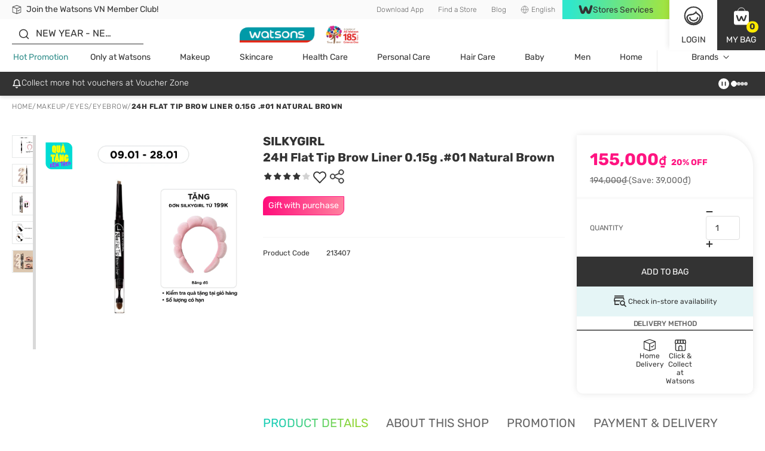

--- FILE ---
content_type: text/html; charset=utf-8
request_url: https://www.watsons.vn/en/silkygirl-24h-flat-tip-brow-liner-0.15g-.-01-natural-brown/p/BP_213407
body_size: 130920
content:
<!DOCTYPE html><html lang="en-VN" dir="ltr"><head>
    <meta charset="utf-8">
    <base href="/">
    <title>Buy SILKYGIRL, 24H Flat Tip Brow Liner 0.15g .#01 Natural Brown with Special Promotions | Watsons VN</title>
    
    <meta name="occ-backend-base-url" content="https://api.watsons.vn">
    <meta name="viewport" content="width=device-width, initial-scale=1, minimum-scale=1, maximum-scale=1, user-scalable=no">
    <link rel="icon" type="image/x-icon" href="favicon.ico">
    <link rel="preload" as="script" href="https://www.watsons.vn/assets/f31cf10b69753a28fc4634eae73b2bc490013200e16"/><link rel="preload" href="assets/font/Rubik-Regular.woff2" as="font" type="font/woff2" crossorigin="anonymous">
    <link rel="preload" href="assets/font/Syncopate-Regular.woff2" as="font" type="font/woff2" crossorigin="anonymous">
    <link rel="manifest" href="manifest.webmanifest">
    <meta name="theme-color" content="#333333">
    <meta name="apple-mobile-web-app-capable" content="yes">
    <meta name="apple-mobile-web-app-status-bar-style" content="default">
    <meta property="al:ios:app_store_id" content="1446869800">
    <meta property="al:ios:app_name" content="Watsons VN">
    <meta property="apple-itunes-app-temp" content="">
    <meta property="al:android:package" content="com.watsons.vn.android">
    <meta property="al:android:app_name" content="Watsons VN">
    <meta property="google-play-app" content="">
    <meta property="al:ios:url" content="watsonsvn://PDP/BP_213407">
    <meta property="al:android:url" content="watsonsvn://PDP/BP_213407">
  <link rel="stylesheet" href="styles.91caacbdc669134f.css"><style ng-app-id="wtcvn">@charset "UTF-8";body .modal.beta-popup-modal{padding:0;background-color:#3339}body .modal.beta-popup-modal .modal-dialog{max-width:fit-content;width:unset;background-color:unset}body .modal.beta-popup-modal .modal-dialog .modal-content{border:unset;background:unset;padding:unset;position:relative}body .modal.beta-popup-modal .modal-dialog .modal-content .modal-header{z-index:2;position:absolute;top:-12px;left:45px;background-image:url(/assets/img/beta/title-cloud.svg);background-repeat:no-repeat;height:56px;display:flex;align-items:center;justify-content:center;font-size:24px;font-weight:600;color:#fff;padding:0 18px 0 12px;min-width:203px}body .modal.beta-popup-modal .modal-dialog .modal-content .modal-header.long{top:-14px;min-width:268px;padding:unset;background-image:url(/assets/img/beta/title-cloud-lg.svg)}body .modal.beta-popup-modal .modal-dialog .modal-content .web2Popup .modal-body{min-height:414px}body .modal.beta-popup-modal .modal-dialog .modal-content .web2Popup .modal-body .background img{transform:scale(1.225,1.25) translateY(2.5%)}body .modal.beta-popup-modal .modal-dialog .modal-content .web3Popup .modal-body{min-height:600px}body .modal.beta-popup-modal .modal-dialog .modal-content .modal-body{color:#333;width:493px;padding:60px 30px;background-repeat:no-repeat;display:flex;flex-direction:column;align-items:center;justify-content:center;overflow:hidden;text-align:center}body .modal.beta-popup-modal .modal-dialog .modal-content .modal-body:after{content:"";position:absolute;right:-27px;bottom:-114px;width:157px;height:179px;background-image:url(/assets/img/beta/waston-avatar.svg);background-repeat:no-repeat;background-size:contain;z-index:1}body .modal.beta-popup-modal .modal-dialog .modal-content .modal-body>*{z-index:1}body .modal.beta-popup-modal .modal-dialog .modal-content .modal-body .background{pointer-events:none;position:absolute;inset:0;display:flex;align-items:center;justify-content:center}body .modal.beta-popup-modal .modal-dialog .modal-content .modal-body .background img{width:100%;height:100%}body .modal.beta-popup-modal .modal-dialog .modal-content .modal-body .background img.isMobile{display:none}@media (max-width: 768px){body .modal.beta-popup-modal .modal-dialog .modal-content .modal-body .background img{display:none}body .modal.beta-popup-modal .modal-dialog .modal-content .modal-body .background img.isMobile{display:block}}body .modal.beta-popup-modal .modal-dialog .modal-content .modal-body .logo{width:125px;height:117px;margin-bottom:15px}body .modal.beta-popup-modal .modal-dialog .modal-content .modal-body .title{font-size:20px;font-weight:600;line-height:1.11;margin-bottom:15px}body .modal.beta-popup-modal .modal-dialog .modal-content .modal-body .msg{max-width:383px;font-size:14px;line-height:1.43;text-align:center;margin-bottom:20px}body .modal.beta-popup-modal .modal-dialog .modal-content .modal-body .msg.short{min-height:42px;align-items:center;display:flex}body .modal.beta-popup-modal .modal-dialog .modal-content .modal-body .rainbow{background-image:linear-gradient(91deg,#2fe7cc 7%,#a5e43d 99%);-webkit-background-clip:text;background-clip:text;-webkit-text-fill-color:transparent}body .modal.beta-popup-modal .modal-dialog .modal-content .modal-body .rainbow.block{display:inline-block}body .modal.beta-popup-modal .modal-dialog .modal-content .modal-body .query{max-width:421px;width:100%;margin-bottom:16px}body .modal.beta-popup-modal .modal-dialog .modal-content .modal-body .query .title{margin-bottom:8px}body .modal.beta-popup-modal .modal-dialog .modal-content .modal-body .query .subtitle{font-size:12px;line-height:16px;color:#676767;margin-bottom:16px}body .modal.beta-popup-modal .modal-dialog .modal-content .modal-body .query .option-container{display:flex;justify-content:center}body .modal.beta-popup-modal .modal-dialog .modal-content .modal-body .query .option-container .options{min-width:139px;flex-wrap:wrap;gap:10px;display:flex}body .modal.beta-popup-modal .modal-dialog .modal-content .modal-body .query .option-container .options .form-checkbox label{cursor:pointer;font-size:16px;line-height:1}body .modal.beta-popup-modal .modal-dialog .modal-content .modal-body .query .option-container .options .form-checkbox label input{display:none}body .modal.beta-popup-modal .modal-dialog .modal-content .modal-body .query .option-container .options .form-checkbox label input:checked+span{color:#fff;background-image:linear-gradient(96deg,#2fe7cc 9%,#a5e43d 97%)}body .modal.beta-popup-modal .modal-dialog .modal-content .modal-body .query .option-container .options .form-checkbox label span{padding:10px;background:#ebebeb;border-radius:35px;margin:0}body .modal.beta-popup-modal .modal-dialog .modal-content .modal-body .query .other-container{max-width:390px;margin:16px auto 0;display:grid;gap:4px}body .modal.beta-popup-modal .modal-dialog .modal-content .modal-body .query .other-container .other-title{font-size:14px;line-height:20px;font-weight:400;margin-bottom:4px}body .modal.beta-popup-modal .modal-dialog .modal-content .modal-body .query .other-container .other-tips{font-size:12px;line-height:16px;color:#35908d}body .modal.beta-popup-modal .modal-dialog .modal-content .modal-body .query .other-container .input-group input{width:100%;height:34px;font-size:12px;border:unset;border-bottom:1px solid #333;border-color:#d8d8d8;border-radius:0;padding:0 16px;color:#333}body .modal.beta-popup-modal .modal-dialog .modal-content .modal-body .query .other-container .input-group input::placeholder{font-size:12px;font-family:Rubik,Helvetica,PingFang HK,Microsoft JhengHei,\5fae\8edf\6b63\9ed1\9ad4,STHeiti,Noto Sans TC,Arial,sans-serif}body .modal.beta-popup-modal .modal-dialog .modal-content .modal-body .control-group>*{display:flex;justify-content:center;align-items:center}body .modal.beta-popup-modal .modal-dialog .modal-content .modal-body .control-group .button{width:152px;height:34px;font-size:14px}body .modal.beta-popup-modal .modal-dialog .modal-content .modal-body .control-group .disabled{pointer-events:none;background-color:#fafafa;border-color:#fafafa;color:#d2d2d2}body .modal.beta-popup-modal .modal-dialog .modal-content .modal-body .control-group .close-btn{cursor:pointer;margin-top:8px;font-size:14px;text-decoration:underline}@media (max-width: 768px){body .modal.beta-popup-modal .modal-dialog{display:flex;align-items:center;margin:28px auto;height:unset;width:unset}body .modal.beta-popup-modal .modal-dialog .modal-content .modal-header,body .modal.beta-popup-modal .modal-dialog .modal-content .modal-header.long{left:0;right:0;top:-31px;margin:auto;width:fit-content}body .modal.beta-popup-modal .modal-dialog .modal-content .web2Popup .modal-body{min-height:436px;padding-top:40px}body .modal.beta-popup-modal .modal-dialog .modal-content .web2Popup .modal-body .background img{transform:scaleX(1.07)}body .modal.beta-popup-modal .modal-dialog .modal-content .web3Popup .modal-body{min-height:621px}body .modal.beta-popup-modal .modal-dialog .modal-content .web3Popup .modal-body .background img{transform:scaleX(1.055)}body .modal.beta-popup-modal .modal-dialog .modal-content .modal-body{width:478px;max-width:100vw;padding:60px 20px}body .modal.beta-popup-modal .modal-dialog .modal-content .modal-body:after{left:0;right:0;bottom:-131px;margin:auto}body .modal.beta-popup-modal .modal-dialog .modal-content .modal-body .background{max-width:100vw;overflow:hidden}body .modal.beta-popup-modal .modal-dialog .modal-content .modal-body .background img{min-width:478px}body .modal.beta-popup-modal .modal-dialog .modal-content .modal-body .msg{max-width:335px}body .modal.beta-popup-modal .modal-dialog .modal-content .modal-body .rainbow.block{display:inline}body .modal.beta-popup-modal .modal-dialog .modal-content .modal-body .query{max-width:360px}}
</style><link id="client-theme" rel="stylesheet" href="wtc-product-details-page.css?version=20260113206g"><style ng-app-id="wtcvn">wtc-delivery-message-icon-link-list{display:block;width:100%}wtc-delivery-message-icon-link-list .delivery-message-block{max-width:100vw;overflow:hidden}wtc-delivery-message-icon-link-list .delivery-message-block .delivery-message{width:100%;height:32px;display:flex;align-items:center;justify-content:space-between}wtc-delivery-message-icon-link-list .delivery-message-block .delivery-message .items{position:relative;width:100%;height:16px;display:flex;align-items:center}wtc-delivery-message-icon-link-list .delivery-message-block .delivery-message .items .item{display:flex;align-items:center;grid-gap:10px;pointer-events:none;opacity:0;transition:opacity 1s ease-out;position:absolute;width:100%;top:0}wtc-delivery-message-icon-link-list .delivery-message-block .delivery-message .items .item.active{opacity:1;pointer-events:all}
</style><style ng-app-id="wtcvn">wtc-header-site-language{font-size:12px;display:flex;height:100%;align-items:center;justify-content:center}wtc-header-site-language .language{padding:0 12px}wtc-header-site-language .selected{display:flex;align-items:center;justify-content:center;font-weight:300;font-size:12px;line-height:16px;color:#676767;white-space:nowrap}wtc-header-site-language .selected wtc-svg-loader,wtc-header-site-language .selected img{width:14px;height:14px;margin-right:4px}wtc-header-site-language .language-popup{display:none;position:absolute;width:124px;top:100%;left:50%;transform:translate(-50%);z-index:1}wtc-header-site-language .language-popup ul{list-style:none;display:flex;flex-direction:column;justify-content:center;box-shadow:0 2px 12px #0000001a;background-color:#fff;margin:0;padding:0}wtc-header-site-language .language-popup ul li{margin:0;padding:0;height:40px}wtc-header-site-language .language-popup ul li:not(:last-child){border-bottom:1px solid #ebebeb}wtc-header-site-language .language-popup ul li:hover,wtc-header-site-language .language-popup ul li.active{background-color:#333;border-bottom-color:#333}wtc-header-site-language .language-popup ul li:hover a,wtc-header-site-language .language-popup ul li.active a{color:#fff}wtc-header-site-language .language-popup ul li a{display:flex;align-items:center;justify-content:center;width:100%;height:100%;font-weight:300;font-size:12px;line-height:16px;color:#676767;text-decoration:none}@media (min-width: 1024px){wtc-header-site-language .language:before{content:"";position:absolute;bottom:-5px;left:50%;width:0;height:0;border-left:8px solid transparent;border-right:8px solid transparent;border-bottom:7px solid #ffffff;border-top:0;transform:translate(-50%);visibility:hidden;z-index:2}wtc-header-site-language .language.firstHighlight:before{border-bottom-color:#333}wtc-header-site-language:hover .language:before{bottom:0;visibility:visible;transition:bottom .2s ease-in-out}wtc-header-site-language:hover .language-popup{display:block}wtc-header-site-language:hover .mobile-layout li a{color:#fff}wtc-header-site-language .mobile-layout li{border:0;margin:0;padding:0}wtc-header-site-language .mobile-layout li a{font-size:12px;font-weight:300}wtc-header-site-language .mobile-layout li:not(.active){display:none}}@media screen and (min-width: 800px) and (max-width: 1023px){body.isDesktopDevice wtc-header-site-language .language:before{content:"";position:absolute;bottom:-5px;left:50%;width:0;height:0;border-left:8px solid transparent;border-right:8px solid transparent;border-bottom:7px solid #ffffff;border-top:0;transform:translate(-50%);visibility:hidden;z-index:2}body.isDesktopDevice wtc-header-site-language .language.firstHighlight:before{border-bottom-color:#333}body.isDesktopDevice wtc-header-site-language:hover .language:before{bottom:0;visibility:visible;transition:bottom .2s ease-in-out}body.isDesktopDevice wtc-header-site-language:hover .language-popup{display:block}body.isDesktopDevice wtc-header-site-language:hover .mobile-layout li a{color:#fff}body.isDesktopDevice wtc-header-site-language .mobile-layout li{border:0;margin:0;padding:0}body.isDesktopDevice wtc-header-site-language .mobile-layout li a{font-size:12px;font-weight:300}body.isDesktopDevice wtc-header-site-language .mobile-layout li:not(.active){display:none}body.isDesktopDevice wtc-header-site-language .language{padding:0 4.5px}body.isDesktopDevice wtc-header-site-language .language .selected{font-size:10px}}.mobile-layout{margin:0;padding:0;display:flex;align-items:center;justify-content:center}.mobile-layout li{list-style:none;padding:0 20px;margin:0;border-right:solid 1px #676767}.mobile-layout li:last-child{border:none}.mobile-layout li a{font-size:14px;line-height:1.43;color:#333}.mobile-layout li.active a{color:#676767}
</style><style ng-app-id="wtcvn">wtc-header-watsons-services{position:relative}wtc-header-watsons-services .watsons-services{cursor:pointer;display:flex;align-items:center;justify-content:center;background-image:linear-gradient(92deg,#2fe7cc 7%,#a5e43d 99%);font-size:14px;color:#333;grid-gap:8px;padding:8px 0;max-height:32px}wtc-header-watsons-services .watsons-services .text{order:2}wtc-header-watsons-services .watsons-services .logo{order:1;width:24px;height:24px}wtc-header-watsons-services .watsons-services .icon-arrow-up{order:3;width:16px;height:16px;min-width:16px;max-width:16px;font-size:16px;line-height:16px}wtc-header-watsons-services .watsons-services .icon-arrow-up.arrow-down{transform:rotate(180deg)}wtc-header-watsons-services .watsons-services-block{position:fixed;top:64px;right:0;left:0;height:calc(100vh - 64px);-webkit-backdrop-filter:blur(4px);backdrop-filter:blur(4px);background-color:#333333b3;z-index:1000}wtc-header-watsons-services .watsons-services-block-popup{position:fixed;top:64px;right:0;left:0;z-index:1001}wtc-header-watsons-services .watsons-services-block-popup .watsons-services-popup{box-shadow:0 2px 12px #0003;background-color:#fff;cursor:auto;width:100%;padding:20px 20px 40px}wtc-header-watsons-services .watsons-services-block-popup .watsons-services-popup .content{display:grid;gap:20px}wtc-header-watsons-services .watsons-services-block-popup .watsons-services-popup .content .title{font-size:18px;line-height:1;color:#333;margin-bottom:4px}wtc-header-watsons-services .watsons-services-block-popup .watsons-services-popup .content wtc-header-watsons-services-item .watsons-services-item{display:grid;grid-template-columns:60px 1fr;align-items:center;gap:16px}wtc-header-watsons-services .watsons-services-block-popup .watsons-services-popup .content wtc-header-watsons-services-item .watsons-services-item:hover .banner-info .banner-title,wtc-header-watsons-services .watsons-services-block-popup .watsons-services-popup .content wtc-header-watsons-services-item .watsons-services-item:hover .banner-info .banner-content{color:#35908d}wtc-header-watsons-services .watsons-services-block-popup .watsons-services-popup .content wtc-header-watsons-services-item .watsons-services-item img{min-width:60px;width:60px;height:60px;border-radius:100%}wtc-header-watsons-services .watsons-services-block-popup .watsons-services-popup .content wtc-header-watsons-services-item .watsons-services-item .banner-info{display:flex;flex-direction:column;gap:8px}wtc-header-watsons-services .watsons-services-block-popup .watsons-services-popup .content wtc-header-watsons-services-item .watsons-services-item .banner-info .banner-title{order:1;font-size:16px;font-weight:600;line-height:1;color:#333;margin:0}wtc-header-watsons-services .watsons-services-block-popup .watsons-services-popup .content wtc-header-watsons-services-item .watsons-services-item .banner-info .banner-content{order:2;font-size:14px;line-height:1.43;color:#676767;margin:0}@media (min-width: 1024px){wtc-header-watsons-services .watsons-services{width:216px;height:100%;cursor:pointer}wtc-header-watsons-services .watsons-services:after{content:"";position:absolute;transition:all .2s ease-in-out;bottom:-5px;left:50%;width:0;height:0;border-left:8px solid transparent;border-right:8px solid transparent;border-bottom:7px solid #ffffff;border-top:0;transform:translate(-50%);visibility:hidden}wtc-header-watsons-services .watsons-services .text{line-height:1.14}wtc-header-watsons-services .watsons-services .icon-arrow-up{display:none}wtc-header-watsons-services:hover .watsons-services.active:after{bottom:0;visibility:visible}wtc-header-watsons-services .watsons-services-block{display:none}wtc-header-watsons-services .watsons-services-block-popup{position:absolute;top:100%;right:-90px;left:unset;z-index:1001}wtc-header-watsons-services .watsons-services-block-popup .watsons-services-popup{box-shadow:0 2px 12px #0003;background-color:#fff;cursor:auto;width:355px;padding:20px 20px 35px;position:relative}wtc-header-watsons-services .watsons-services-block-popup .watsons-services-popup:before{pointer-events:none;content:"";position:absolute;bottom:0;height:6px;left:0;right:0;background-image:linear-gradient(to right,#2fe7cc 7%,#a5e43d 99%)}}@media screen and (min-width: 1024px) and (max-width: 1339px){wtc-header-watsons-services .watsons-services{min-width:90px;width:max-content;padding:8px 27px}wtc-header-watsons-services .watsons-services-block-popup{right:-80px}}@media screen and (min-width: 800px) and (max-width: 1023px){body.isDesktopDevice .WatsonsServices wtc-header-watsons-services .watsons-services{width:216px;height:100%;cursor:pointer}body.isDesktopDevice .WatsonsServices wtc-header-watsons-services .watsons-services:after{content:"";position:absolute;transition:all .2s ease-in-out;bottom:-5px;left:50%;width:0;height:0;border-left:8px solid transparent;border-right:8px solid transparent;border-bottom:7px solid #ffffff;border-top:0;transform:translate(-50%);visibility:hidden}body.isDesktopDevice .WatsonsServices wtc-header-watsons-services .watsons-services .text{line-height:1.14}body.isDesktopDevice .WatsonsServices wtc-header-watsons-services .watsons-services .icon-arrow-up{display:none}body.isDesktopDevice .WatsonsServices wtc-header-watsons-services:hover .watsons-services.active:after{bottom:0;visibility:visible}body.isDesktopDevice .WatsonsServices wtc-header-watsons-services .watsons-services-block{display:none}body.isDesktopDevice .WatsonsServices wtc-header-watsons-services .watsons-services-block-popup{position:absolute;top:100%;right:-90px;left:unset;z-index:1001}body.isDesktopDevice .WatsonsServices wtc-header-watsons-services .watsons-services-block-popup .watsons-services-popup{box-shadow:0 2px 12px #0003;background-color:#fff;cursor:auto;width:355px;padding:20px 20px 35px;position:relative}body.isDesktopDevice .WatsonsServices wtc-header-watsons-services .watsons-services-block-popup .watsons-services-popup:before{pointer-events:none;content:"";position:absolute;bottom:0;height:6px;left:0;right:0;background-image:linear-gradient(to right,#2fe7cc 7%,#a5e43d 99%)}body.isDesktopDevice .WatsonsServices wtc-header-watsons-services .watsons-services{min-width:90px;width:max-content;padding:6px 5px;font-size:10px;gap:4px}body.isDesktopDevice .WatsonsServices wtc-header-watsons-services .watsons-services-block-popup{right:-80px}}
</style><style ng-app-id="wtcvn">@charset "UTF-8";wtc-site-login{display:flex;position:absolute;justify-content:flex-end}wtc-site-login .block{position:relative;width:56px;height:56px;display:flex;flex-direction:column;align-items:center;justify-content:center;cursor:pointer}wtc-site-login .block .text{font-size:16px;line-height:1.5;display:none;text-transform:uppercase}wtc-site-login .block .icon{position:relative;width:30px;height:30px}wtc-site-login .block .icon wtc-svg-loader,wtc-site-login .block .icon img{width:100%;height:100%}wtc-site-login .block .icon .count{position:absolute;top:100%;left:100%;transform:translate(-50%,-50%);background-color:#ffe900;display:flex;align-items:center;justify-content:center;color:#333;border-radius:10px;padding:0 4px;height:13px;min-width:13px;line-height:1;font-size:8px;font-weight:600}wtc-site-login .block.account{box-shadow:none;background-color:#fff;color:#333}wtc-site-login .block.account .account-popup{--triangle-size: 0px;--width: 340px;position:absolute;display:none;top:calc(100% + var(--triangle-size));right:-90px;width:var(--width);z-index:1000;box-shadow:0 2px 12px #0003;background-color:#fff;cursor:auto}wtc-site-login .block.account .account-popup.logged{--width: 340px}wtc-site-login .block.account .account-popup .services{cursor:pointer;display:flex;align-items:center;justify-content:center;background-image:linear-gradient(92deg,#2fe7cc 7%,#a5e43d 99%);width:200px;padding:5px 0;font-size:14px;line-height:1.14;color:#333;position:relative}wtc-site-login .block.account .account-popup .services .services-icon{width:21px;margin-right:5px}wtc-site-login .block.account .account-popup .account-login .title{font-size:16px;color:#333;display:flex;align-items:center;justify-content:center;grid-gap:15px}wtc-site-login .block.account .account-popup .account-login .title img{width:36px}wtc-site-login .block.account .account-popup .account-login .title .text{display:flex;flex-direction:column;justify-content:space-around;min-height:100%}wtc-site-login .block.account .account-popup .account-login .title .text .sub{font-size:12px;color:#676767}wtc-site-login .block.account .account-popup .account-login .buttons{padding:20px;display:grid;grid-gap:10px;font-size:14px;color:#333}wtc-site-login .block.account .account-popup .account-login .buttons .button{width:100%;height:44px;display:flex;align-items:center;justify-content:center}wtc-site-login .block.account .account-popup .account-login .buttons .button wtc-svg-loader{width:20px;height:20px;margin-right:3px}wtc-site-login .block.account .account-popup .account-login .member-point-box{display:flex;align-items:center;justify-content:center;padding:10px;background-repeat:no-repeat;background-size:cover;background-position:center}wtc-site-login .block.account .account-popup .account-login .member-point-box .member-point-content{width:100%;height:115px;padding:10px;border-radius:15px;background-color:#fff;display:flex;flex-direction:column}wtc-site-login .block.account .account-popup .account-login .member-point-box .member-point-balance{display:flex;align-items:center;text-align:center;line-height:1.13;font-size:16px;color:#333}wtc-site-login .block.account .account-popup .account-login .member-point-box .member-point-balance .img-wrapper{position:relative;margin-right:5px;display:flex;align-items:center}wtc-site-login .block.account .account-popup .account-login .member-point-box .member-point-balance .img-wrapper .card-text{color:var(--textColor);position:absolute;top:0;width:100%;height:100%;display:flex;align-items:center;justify-content:center;font-size:.2em;text-align:center;font-family:monospace}wtc-site-login .block.account .account-popup .account-login .member-point-box .member-point-balance .img-wrapper img{max-width:35px;max-height:48px}wtc-site-login .block.account .account-popup .account-login .member-point-box .member-point-balance .img-wrapper img.health{cursor:pointer;width:28px;height:28px}wtc-site-login .block.account .account-popup .account-login .member-point-box .member-point-balance .member-point-balance-link{cursor:pointer}wtc-site-login .block.account .account-popup .account-login .member-point-box .member-point-balance>div:last-child{font-family:Rubik,Helvetica,PingFang HK,Microsoft JhengHei,\5fae\8edf\6b63\9ed1\9ad4,STHeiti,Noto Sans TC,Arial,sans-serif;flex-grow:1;display:flex;align-items:center;justify-content:flex-end;font-size:12px;line-height:1.33;color:#cd9b15}wtc-site-login .block.account .account-popup .account-login .member-point-box .member-point-balance>div:last-child:hover .icon-arrow-up:before{transform:scale(.5) translateY(-50%)}wtc-site-login .block.account .account-popup .account-login .member-point-box .member-point-balance>div:last-child:hover .icon-arrow-up:after{opacity:1;transform:translateY(0) scaleX(1.5)}wtc-site-login .block.account .account-popup .account-login .member-point-box .member-point-balance>div:last-child .icon-arrow-up{margin-left:5px;transform:rotate(90deg);position:relative}wtc-site-login .block.account .account-popup .account-login .member-point-box .member-point-balance>div:last-child .icon-arrow-up:before{transform:scale(.5)}wtc-site-login .block.account .account-popup .account-login .member-point-box .member-point-balance>div:last-child .icon-arrow-up:before,wtc-site-login .block.account .account-popup .account-login .member-point-box .member-point-balance>div:last-child .icon-arrow-up:after{transition:all .2s ease-in-out}wtc-site-login .block.account .account-popup .account-login .member-point-box .member-point-balance>div:last-child .icon-arrow-up:after{content:"";position:absolute;inset:0;margin:auto;height:12px;width:1px;opacity:0;transform:translateY(5px) scaleX(1.5);background-color:#cd9b15}wtc-site-login .block.account .account-popup .account-login .member-point-box .member-point-wrapper{flex-grow:1;display:flex;align-items:center;justify-content:space-between;height:60px}wtc-site-login .block.account .account-popup .account-login .member-point-box .member-point-wrapper .member-point-info{display:flex;flex-grow:1;align-items:center;justify-content:space-between;text-align:center;gap:10px}wtc-site-login .block.account .account-popup .account-login .member-point-box .member-point-wrapper .member-point-info>*:not(.vertical-wrapper){flex:1}wtc-site-login .block.account .account-popup .account-login .member-point-box .member-point-title{margin-bottom:8px;font-size:12px;line-height:1.33;color:#676767}wtc-site-login .block.account .account-popup .account-login .member-point-box .member-point-price{font-size:20px;font-weight:600;line-height:1;color:#333;white-space:nowrap}wtc-site-login .block.account .account-popup .account-login .member-point-box .vertical-wrapper{display:grid;grid-template-rows:1fr 1fr 1fr;color:#676767;font-size:12px;line-height:20px}wtc-site-login .block.account .account-popup .account-login .member-point-box .vertical-wrapper .line{width:1px;height:20px;margin:auto;background-color:#d2d2d2}wtc-site-login .block.account .account-popup .account-login .menu-wrapper{display:grid;gap:15px;padding:20px 20px 15px;background-color:#fafafa}wtc-site-login .block.account .account-popup .account-login .menu-wrapper>*{order:2}wtc-site-login .block.account .account-popup .account-login .menu-wrapper wtc-svg-loader,wtc-site-login .block.account .account-popup .account-login .menu-wrapper img{width:20px;height:20px}wtc-site-login .block.account .account-popup .account-login .menu-wrapper a{color:#333;text-decoration:none}wtc-site-login .block.account .account-popup .account-login .menu-wrapper a.myaccount-quick-menu-beauty-agent e2-media,wtc-site-login .block.account .account-popup .account-login .menu-wrapper a.myaccount-quick-menu-beauty-agent wtc-svg-loader,wtc-site-login .block.account .account-popup .account-login .menu-wrapper a.myaccount-quick-menu-beauty-agent img{width:30px;height:30px}wtc-site-login .block.account .account-popup .account-login .menu-wrapper a:hover{color:#35908d}wtc-site-login .block.account .account-popup .account-login .menu-wrapper a:hover wtc-svg-loader,wtc-site-login .block.account .account-popup .account-login .menu-wrapper a:hover img{filter:invert(44%) sepia(94%) saturate(275%) hue-rotate(129deg) brightness(92%) contrast(89%)}wtc-site-login .block.account .account-popup .account-login .menu-wrapper a:hover.myaccount-quick-menu-beauty-agent e2-media,wtc-site-login .block.account .account-popup .account-login .menu-wrapper a:hover.myaccount-quick-menu-beauty-agent wtc-svg-loader,wtc-site-login .block.account .account-popup .account-login .menu-wrapper a:hover.myaccount-quick-menu-beauty-agent img{filter:unset}wtc-site-login .block.account .account-popup .account-login .menu-wrapper .menu-vertical:last-of-type{order:2}wtc-site-login .block.account .account-popup .account-login .menu-horizon{display:grid;grid-template-columns:repeat(4,1fr);gap:5px}wtc-site-login .block.account .account-popup .account-login .menu-horizon a{text-align:center;font-size:12px;line-height:1.33;font-weight:600;max-width:70px;width:100%}wtc-site-login .block.account .account-popup .account-login .menu-horizon wtc-svg-loader,wtc-site-login .block.account .account-popup .account-login .menu-horizon img{margin-bottom:10px;width:34px;height:34px}wtc-site-login .block.account .account-popup .account-login .menu-vertical{display:grid;gap:10px;padding:20px 30px;border-radius:4px;background-color:#fff}wtc-site-login .block.account .account-popup .account-login .menu-vertical a{display:flex;align-items:center;gap:15px;font-size:16px;line-height:1.5}wtc-site-login .block.account .account-popup .account-login .menu-list{margin:-10px 0 -5px;padding:0;display:grid;grid-gap:10px;background-color:#fafafa;color:#333}wtc-site-login .block.account .account-popup .account-login .menu-list a{display:flex;align-items:center;text-decoration:none;font-size:16px;line-height:1.5;color:#333}wtc-site-login .block.account .account-popup .account-login .menu-list a wtc-svg-loader,wtc-site-login .block.account .account-popup .account-login .menu-list a img{width:20px;height:20px;margin-right:16px}wtc-site-login .block.account .account-popup .account-login .menu-list a:hover{color:#35908d}wtc-site-login .block.account .account-popup .account-login .menu-list a:hover img{filter:invert(44%) sepia(94%) saturate(275%) hue-rotate(129deg) brightness(92%) contrast(89%)}wtc-site-login .block.account .account-popup .account-login .logout-button{background-color:#fafafa;padding:0 20px 20px}wtc-site-login .block.account .account-popup .account-login .logout-button .button{width:100%;height:34px;display:flex;align-items:center;justify-content:center;font-size:12px}wtc-site-login .block.account .account-popup .account-login e2-freshchat #freshChat{position:unset;margin:20px 20px 15px;width:auto}wtc-site-login .block.account .account-popup .account-login e2-freshchat #freshChat div{align-items:center;justify-content:center}wtc-site-login .block.account .account-popup .account-login e2-freshchat #freshChat div .title{width:unset;color:#fff;flex:none}wtc-site-login .block.account .account-popup .account-login e2-freshchat #freshChat div .icon-arrow-up1{display:none}wtc-site-login .block.account .account-popup .account-login e2-freshchat #freshChat .icon-close{display:none}wtc-site-login .block.account .account-popup .account-login wtc-club-assistant-loader wtc-club-assistant-wrapper #freshChat,wtc-site-login .block.account .account-popup .account-login wtc-club-assistant-loader e2-freshchat #freshChat{position:unset;width:auto}wtc-site-login .block.account .account-popup .account-login wtc-club-assistant-loader wtc-club-assistant-wrapper #freshChat div,wtc-site-login .block.account .account-popup .account-login wtc-club-assistant-loader e2-freshchat #freshChat div{align-items:center;justify-content:center}wtc-site-login .block.account .account-popup .account-login wtc-club-assistant-loader wtc-club-assistant-wrapper #freshChat div .title,wtc-site-login .block.account .account-popup .account-login wtc-club-assistant-loader e2-freshchat #freshChat div .title{width:unset;color:#fff;flex:none}wtc-site-login .block.account .account-popup .account-login wtc-club-assistant-loader wtc-club-assistant-wrapper #freshChat div .icon-arrow-up1,wtc-site-login .block.account .account-popup .account-login wtc-club-assistant-loader e2-freshchat #freshChat div .icon-arrow-up1{display:none}wtc-site-login .block.account .account-popup .account-login wtc-club-assistant-loader wtc-club-assistant-wrapper #freshChat .icon-close,wtc-site-login .block.account .account-popup .account-login wtc-club-assistant-loader e2-freshchat #freshChat .icon-close{display:none}wtc-site-login .block.bag{background-color:#333;color:#fff}wtc-site-login .account-popup-mobile{display:none;position:fixed;z-index:100;width:100vw;height:100%;background-color:#fff;overflow:scroll;color:#333;top:0;bottom:0;bottom:env(safe-area-inset-bottom)}wtc-site-login .account-popup-mobile.logined{background-color:#fafafa}wtc-site-login .account-popup-mobile.logined .menu-list:first-child{display:flex;padding:unset;align-items:flex-start;justify-content:space-between;background-color:unset;gap:5px}wtc-site-login .account-popup-mobile.logined .menu-list:first-child a{width:70px;min-width:70px;font-size:12px;line-height:16px;flex-direction:column;justify-content:center;text-align:center;gap:10px}wtc-site-login .account-popup-mobile.logined .menu-list:first-child a wtc-svg-loader{width:34px;height:34px}wtc-site-login .account-popup-mobile .member-point-box{display:flex;align-items:center;justify-content:center;padding:20px 15px;background-repeat:no-repeat;background-size:cover;background-position:center;margin-bottom:30px}wtc-site-login .account-popup-mobile .member-point-box .member-point-content{width:100%;height:115px;padding:10px 30px;border-radius:15px;background-color:#fff;display:flex;flex-direction:column}wtc-site-login .account-popup-mobile .member-point-box .member-point-balance{display:flex;align-items:center;text-align:center;font-size:16px;line-height:1.13;color:#333}wtc-site-login .account-popup-mobile .member-point-box .member-point-balance .img-wrapper{display:flex;align-items:center;margin-right:5px;position:relative}wtc-site-login .account-popup-mobile .member-point-box .member-point-balance .img-wrapper .card-text{color:var(--textColor);position:absolute;top:0;width:100%;height:100%;display:flex;align-items:center;justify-content:center;font-size:.2em;text-align:center;font-family:monospace}wtc-site-login .account-popup-mobile .member-point-box .member-point-balance .img-wrapper img{max-width:35px;max-height:48px}wtc-site-login .account-popup-mobile .member-point-box .member-point-balance .img-wrapper img.health{cursor:pointer;width:28px;height:28px}wtc-site-login .account-popup-mobile .member-point-box .member-point-balance .member-point-balance-link{cursor:pointer}wtc-site-login .account-popup-mobile .member-point-box .member-point-balance>div:last-child{font-family:Rubik,Helvetica,PingFang HK,Microsoft JhengHei,\5fae\8edf\6b63\9ed1\9ad4,STHeiti,Noto Sans TC,Arial,sans-serif;flex-grow:1;display:flex;align-items:center;justify-content:flex-end;font-size:12px;line-height:1.33;color:#cd9b15}wtc-site-login .account-popup-mobile .member-point-box .member-point-balance>div:last-child:hover .icon-arrow-up:before{transform:scale(.5) translateY(-50%)}wtc-site-login .account-popup-mobile .member-point-box .member-point-balance>div:last-child:hover .icon-arrow-up:after{opacity:1;transform:translateY(0) scaleX(1.5)}wtc-site-login .account-popup-mobile .member-point-box .member-point-balance>div:last-child .icon-arrow-up{margin-left:5px;transform:rotate(90deg);position:relative}wtc-site-login .account-popup-mobile .member-point-box .member-point-balance>div:last-child .icon-arrow-up:before{transform:scale(.5)}wtc-site-login .account-popup-mobile .member-point-box .member-point-balance>div:last-child .icon-arrow-up:before,wtc-site-login .account-popup-mobile .member-point-box .member-point-balance>div:last-child .icon-arrow-up:after{transition:all .2s ease-in-out}wtc-site-login .account-popup-mobile .member-point-box .member-point-balance>div:last-child .icon-arrow-up:after{content:"";position:absolute;inset:0;margin:auto;height:12px;width:1px;opacity:0;transform:translateY(5px) scaleX(1.5);background-color:#cd9b15}wtc-site-login .account-popup-mobile .member-point-box .member-point-wrapper{flex-grow:1;display:flex;align-items:center;justify-content:space-between;height:60px}wtc-site-login .account-popup-mobile .member-point-box .member-point-wrapper .member-point-info{display:flex;flex-grow:1;align-items:center;justify-content:space-between;text-align:center;gap:20px}wtc-site-login .account-popup-mobile .member-point-box .member-point-wrapper .member-point-info>*:not(.vertical-wrapper){flex:1}wtc-site-login .account-popup-mobile .member-point-box .member-point-title{margin-bottom:8px;font-size:12px;line-height:1.33;color:#676767}wtc-site-login .account-popup-mobile .member-point-box .member-point-price{font-size:20px;font-weight:600;line-height:1;color:#333;white-space:nowrap}wtc-site-login .account-popup-mobile .member-point-box .vertical-wrapper{display:grid;grid-template-rows:1fr 1fr 1fr;color:#676767;font-size:12px;line-height:20px}wtc-site-login .account-popup-mobile .member-point-box .vertical-wrapper .line{width:1px;height:20px;margin:auto;background-color:#d2d2d2}wtc-site-login .account-popup-mobile .close-btn{position:absolute;top:0;left:0;width:56px;height:56px;border:none;background-color:#fafafa}wtc-site-login .account-popup-mobile .title{padding:16px 0;font-size:20px;line-height:1.2;text-align:center;background-color:#fff}wtc-site-login .account-popup-mobile .avatar{margin:45px auto;text-align:center;font-size:20px}wtc-site-login .account-popup-mobile .avatar wtc-svg-loader{display:flex;margin:auto;width:45px;height:45px}wtc-site-login .account-popup-mobile .logout-button{margin-bottom:25px;padding:0 15px}wtc-site-login .account-popup-mobile .logout-button .button{min-height:34px;height:34px;margin:0 auto;font-size:12px}wtc-site-login .account-popup-mobile .button{width:100%;max-width:300px;min-height:50px;height:50px;font-size:16px;display:flex;align-items:center;justify-content:center;gap:3px;margin:0 auto 20px}wtc-site-login .account-popup-mobile .button+.button{margin-top:10px}wtc-site-login .account-popup-mobile .button wtc-svg-loader{width:20px;height:20px}wtc-site-login .account-popup-mobile .menu-wrapper{padding:0 15px}wtc-site-login .account-popup-mobile .menu-wrapper .menu-list{max-width:300px;width:100%;padding:20px 30px;margin:0 auto 15px;background-color:#fff;display:grid;gap:10px}wtc-site-login .account-popup-mobile .menu-wrapper .menu-list:only-child{background-color:#fafafa;max-width:unset;width:100vw;margin:0 calc(50% - 50vw);padding:27px calc(50vw - 50%)}wtc-site-login .account-popup-mobile .menu-wrapper .menu-list:only-child a{max-width:270px;padding:0 10px;width:100%;justify-self:center}wtc-site-login .account-popup-mobile .menu-wrapper .menu-list:only-child a:last-child{margin-top:10px}wtc-site-login .account-popup-mobile .menu-wrapper .menu-list a{display:flex;align-items:center;gap:16px;font-size:16px;line-height:1.5;text-decoration:none}wtc-site-login .account-popup-mobile .menu-wrapper .menu-list a wtc-svg-loader{width:20px;height:20px}wtc-site-login .account-popup-mobile .menu-wrapper .menu-list a.myaccount-quick-menu-beauty-agent e2-media,wtc-site-login .account-popup-mobile .menu-wrapper .menu-list a.myaccount-quick-menu-beauty-agent wtc-svg-loader,wtc-site-login .account-popup-mobile .menu-wrapper .menu-list a.myaccount-quick-menu-beauty-agent img{width:30px;height:30px}wtc-site-login .account-popup-mobile .menu-wrapper .menu-list span{color:#333}wtc-site-login .account-popup-mobile .app-title{margin:20px auto;text-align:center;font-size:16px;font-weight:600}wtc-site-login .account-popup-mobile .app-wrapper{display:flex;grid-gap:8px;align-items:center;justify-content:center;margin-bottom:20px}wtc-site-login .account-popup-mobile .app-wrapper img{width:110px}wtc-site-login .account-popup-mobile e2-freshchat{padding:0 25px}wtc-site-login .account-popup-mobile e2-freshchat #freshChat{position:unset;margin:0 auto 15px;width:300px}wtc-site-login .account-popup-mobile e2-freshchat #freshChat div{align-items:center;justify-content:center}wtc-site-login .account-popup-mobile e2-freshchat #freshChat div .title{flex:none;background-color:unset}wtc-site-login .account-popup-mobile e2-freshchat #freshChat div .icon-arrow-up1{display:none}wtc-site-login .account-popup-mobile e2-freshchat #freshChat .icon-close{display:none}wtc-site-login .account-popup-mobile wtc-club-assistant-loader wtc-club-assistant-wrapper,wtc-site-login .account-popup-mobile wtc-club-assistant-loader e2-freshchat{padding:0 25px}wtc-site-login .account-popup-mobile wtc-club-assistant-loader wtc-club-assistant-wrapper #freshChat,wtc-site-login .account-popup-mobile wtc-club-assistant-loader e2-freshchat #freshChat{position:unset;margin:0 auto 15px;width:300px}wtc-site-login .account-popup-mobile wtc-club-assistant-loader wtc-club-assistant-wrapper #freshChat div,wtc-site-login .account-popup-mobile wtc-club-assistant-loader e2-freshchat #freshChat div{align-items:center;justify-content:center}wtc-site-login .account-popup-mobile wtc-club-assistant-loader wtc-club-assistant-wrapper #freshChat div .title,wtc-site-login .account-popup-mobile wtc-club-assistant-loader e2-freshchat #freshChat div .title{flex:none;background-color:unset}wtc-site-login .account-popup-mobile wtc-club-assistant-loader wtc-club-assistant-wrapper #freshChat div .icon-arrow-up1,wtc-site-login .account-popup-mobile wtc-club-assistant-loader e2-freshchat #freshChat div .icon-arrow-up1{display:none}wtc-site-login .account-popup-mobile wtc-club-assistant-loader wtc-club-assistant-wrapper #freshChat .icon-close,wtc-site-login .account-popup-mobile wtc-club-assistant-loader e2-freshchat #freshChat .icon-close{display:none}wtc-site-login .media-follower-container{display:none;position:absolute;top:0;bottom:0;right:calc(100% + 6px);height:28px;border:solid 1px #676767;border-radius:100px;padding:3px;margin:auto;width:max-content;align-items:center}wtc-site-login .media-follower-container:after{pointer-events:none;content:"";position:absolute;right:0;bottom:0;width:13px;height:8.6666666667px;transform:translate(1px,calc(50% - 3px));background-color:#fff;background-image:url(/assets/img/share/followers-fragment.png);background-size:100%}wtc-site-login .media-follower-container .media-icon{display:flex;background-color:#676767;border-radius:100%}wtc-site-login .media-follower-container .media-icon i{display:flex;justify-content:center;align-items:flex-end;font-size:18px;transform:translate(1px,2px);width:22px;height:22px;color:#fff}wtc-site-login .media-follower-container .msg{padding:0 9px;font-size:14px;line-height:1.14;color:#676767}wtc-site-login .media-follower-container .msg .num{font-weight:700}wtc-site-login .icon-freshChatUnread{width:8px;height:8px;background-color:red;border-radius:4px;position:absolute;right:25%;top:20%}@media (min-width: 1024px){wtc-site-login{top:0}wtc-site-login .block{width:90px;height:116px}wtc-site-login .block .text{display:block;text-align:center}wtc-site-login .block .icon{width:37px;height:37px;margin-bottom:12px}wtc-site-login .block .icon .count{padding:0 5px;height:19px;min-width:19px;font-size:14px}wtc-site-login .block.account{box-shadow:-2px -4px 8px #3333331a}wtc-site-login .block.account:after{content:"";position:absolute;bottom:-8px;left:50%;width:0;height:0;border:8px solid transparent;border-bottom-color:#333;border-top:0;transform:translate(-50%);visibility:hidden}wtc-site-login .block.account:not(.isNavBarOpening):hover:after{bottom:0;visibility:visible;transition:all .2s ease-in-out}wtc-site-login .block.account:not(.isNavBarOpening):hover .account-popup{display:block}wtc-site-login .block.account .account-popup .account-login .menu-wrapper{max-height:calc(100vh - 305px);overflow:auto}wtc-site-login .media-follower-container{display:flex}}@media (min-width: 1024px) and (max-width: 1280px){wtc-site-login .media-follower-container .suffix{display:none}}@media screen and (min-width: 1024px) and (max-width: 1339px){wtc-site-login .block{width:80px;height:84px}wtc-site-login .block.account .account-popup{right:-80px}wtc-site-login .block.account .account-popup .account-login .menu-horizon wtc-svg-loader,wtc-site-login .block.account .account-popup .account-login .menu-horizon img{width:20px;height:20px}wtc-site-login .block .text{font-size:14px;line-height:20px}}@media screen and (min-width: 800px) and (max-width: 1023px){body.isDesktopDevice wtc-site-login{top:0}body.isDesktopDevice wtc-site-login .block{width:90px;height:116px}body.isDesktopDevice wtc-site-login .block .text{display:block;text-align:center}body.isDesktopDevice wtc-site-login .block .icon{width:37px;height:37px;margin-bottom:12px}body.isDesktopDevice wtc-site-login .block .icon .count{padding:0 5px;height:19px;min-width:19px;font-size:14px}body.isDesktopDevice wtc-site-login .block.account{box-shadow:-2px -4px 8px #3333331a}body.isDesktopDevice wtc-site-login .block.account:after{content:"";position:absolute;bottom:-8px;left:50%;width:0;height:0;border:8px solid transparent;border-bottom-color:#333;border-top:0;transform:translate(-50%);visibility:hidden}body.isDesktopDevice wtc-site-login .block.account:not(.isNavBarOpening):hover:after{bottom:0;visibility:visible;transition:all .2s ease-in-out}body.isDesktopDevice wtc-site-login .block.account:not(.isNavBarOpening):hover .account-popup{display:block}body.isDesktopDevice wtc-site-login .block.account .account-popup .account-login .menu-wrapper{max-height:calc(100vh - 305px);overflow:auto}body.isDesktopDevice wtc-site-login .media-follower-container{display:flex}}@media screen and (min-width: 800px) and (max-width: 1023px) and (max-width: 1280px){body.isDesktopDevice wtc-site-login .media-follower-container .suffix{display:none}}@media screen and (min-width: 800px) and (max-width: 1023px){body.isDesktopDevice wtc-site-login .block{width:80px;height:84px}body.isDesktopDevice wtc-site-login .block.account .account-popup{right:-80px}body.isDesktopDevice wtc-site-login .block.account .account-popup .account-login .menu-horizon wtc-svg-loader,body.isDesktopDevice wtc-site-login .block.account .account-popup .account-login .menu-horizon img{width:20px;height:20px}body.isDesktopDevice wtc-site-login .block .text{font-size:14px;line-height:20px}}@media screen and (max-width: 799px){body.isDesktopDevice wtc-site-login{right:0}body.isDesktopDevice wtc-site-login .account-popup-mobile.open{display:flex;flex-direction:column}body.isDesktopDevice wtc-site-login .account-popup-mobile.logined .menu-wrapper>.banner{margin-bottom:15px}body.isDesktopDevice wtc-site-login .icon-freshChatUnread{right:20%}}@media (max-width: 1023px){body:not(.isDesktopDevice) wtc-site-login{right:0}body:not(.isDesktopDevice) wtc-site-login .account-popup-mobile.open{display:flex;flex-direction:column}body:not(.isDesktopDevice) wtc-site-login .account-popup-mobile.logined .menu-wrapper>.banner{margin-bottom:15px}body:not(.isDesktopDevice) wtc-site-login .icon-freshChatUnread{right:20%}}
</style><style ng-app-id="wtcvn">@charset "UTF-8";body .e2VoiceSearchModal.modal .modal-dialog{max-width:500px}body .e2VoiceSearchModal.modal .modal-dialog .modal-content{min-height:auto;padding:20px}body .e2VoiceSearchModal.modal .modal-dialog .modal-content .modal-title{color:#009aa9;font-weight:500;margin:auto}body .e2VoiceSearchModal.modal .modal-dialog .modal-content .modal-title .icon-close{position:absolute;color:#9a9b9c;font-size:16px;cursor:pointer;z-index:9999}@media (max-width: 1023px){body .e2VoiceSearchModal.modal .modal-dialog .modal-content .modal-title .icon-close{right:-5px;top:-5px}}@media (min-width: 1024px){body .e2VoiceSearchModal.modal .modal-dialog .modal-content .modal-title .icon-close{right:-10px;top:0}}body .e2VoiceSearchModal.modal .modal-dialog .modal-content .modal-body{text-align:center}@media (min-width: 1024px){body .e2VoiceSearchModal.modal .modal-dialog .modal-content .modal-footer .btn{width:auto}}wtc-search-box wtc-tooltip ngb-tooltip-window.tooltip{--bs-tooltip-arrow-width: 12px;--bs-tooltip-arrow-height: 7px;display:block;padding:var(--bs-tooltip-arrow-height);opacity:0;z-index:1080}wtc-search-box wtc-tooltip ngb-tooltip-window.tooltip.show{opacity:1}wtc-search-box wtc-tooltip ngb-tooltip-window.tooltip .tooltip-arrow,wtc-search-box wtc-tooltip ngb-tooltip-window.tooltip .arrow{position:absolute;display:block;width:var(--bs-tooltip-arrow-width);height:var(--bs-tooltip-arrow-height);bottom:0}wtc-search-box wtc-tooltip ngb-tooltip-window.tooltip .tooltip-arrow:before,wtc-search-box wtc-tooltip ngb-tooltip-window.tooltip .arrow:before{position:absolute;content:"";border-color:transparent;border-style:solid}wtc-search-box wtc-tooltip ngb-tooltip-window.tooltip .tooltip-inner{background-color:#4a4a4a;box-shadow:0 2px 5px #4a4a4a4d;color:#fff;font-size:14px;font-weight:400;max-width:200px;width:max-content;padding:16px;text-align:center}wtc-search-box wtc-tooltip ngb-tooltip-window.tooltip.bs-tooltip-top .arrow{bottom:0}wtc-search-box wtc-tooltip ngb-tooltip-window.tooltip.bs-tooltip-top .arrow:before{top:-1px;border-width:var(--bs-tooltip-arrow-height) calc(var(--bs-tooltip-arrow-width) * .5) 0;border-top-color:#4a4a4a}wtc-search-box wtc-tooltip ngb-tooltip-window.tooltip.bs-tooltip-bottom .arrow{top:0}wtc-search-box wtc-tooltip ngb-tooltip-window.tooltip.bs-tooltip-bottom .arrow:before{bottom:-1px;border-width:0 calc(var(--bs-tooltip-arrow-width) * .5) var(--bs-tooltip-arrow-height);border-bottom-color:#4a4a4a}wtc-search-box wtc-tooltip ngb-tooltip-window.tooltip.bs-tooltip-left .arrow{right:0;width:var(--bs-tooltip-arrow-height);height:var(--bs-tooltip-arrow-width)}wtc-search-box wtc-tooltip ngb-tooltip-window.tooltip.bs-tooltip-left .arrow:before{left:-1px;border-width:calc(var(--bs-tooltip-arrow-width) * .5) 0 calc(var(--bs-tooltip-arrow-width) * .5) var(--bs-tooltip-arrow-height);border-left-color:#4a4a4a}wtc-search-box wtc-tooltip ngb-tooltip-window.tooltip.bs-tooltip-right .arrow{left:0;width:var(--bs-tooltip-arrow-height);height:var(--bs-tooltip-arrow-width)}wtc-search-box wtc-tooltip ngb-tooltip-window.tooltip.bs-tooltip-right .arrow:before{right:-1px;border-width:calc(var(--bs-tooltip-arrow-width) * .5) var(--bs-tooltip-arrow-height) calc(var(--bs-tooltip-arrow-width) * .5) 0;border-right-color:#4a4a4a}wtc-search-box wtc-tooltip .tooltip-container{width:100%;height:100%}wtc-search-box wtc-tooltip .tooltip-container img,wtc-search-box wtc-tooltip .tooltip-container i{cursor:pointer}wtc-search-box wtc-tooltip .tooltip-container ngb-tooltip-window.tooltip .tooltip-arrow{z-index:2;width:18px;height:5px;top:0;bottom:unset}wtc-search-box wtc-tooltip .tooltip-container ngb-tooltip-window.tooltip .tooltip-arrow:before{bottom:-3px;border-width:0 9px 5px;border-bottom-color:#fff}wtc-search-box wtc-tooltip .tooltip-container ngb-tooltip-window.tooltip .tooltip-inner{background-color:#fff;color:#676767;font-weight:400;font-size:12px;line-height:16px;box-shadow:0 2px 12px #0000001a}wtc-search-box{position:relative;display:block}wtc-search-box:empty{display:none}wtc-search-box .search-all{padding:10px 0;background-color:#fafafa}wtc-search-box .search-all a{color:#35908d;display:flex;align-items:center;justify-content:center;text-align:center}wtc-search-box .search-all a:hover{color:#35908d}wtc-search-box .search-all a i{display:flex;align-items:center;justify-content:center;font-size:16px;margin-left:3px}wtc-search-box .item-list li{color:#333}wtc-search-box .item-list li span.highlight{font-weight:700}wtc-search-box .search-result.miscSuggestions .item-list{padding-bottom:16px;border-bottom:1px solid #d2d2d2}wtc-search-box .search-result.suggestion .container:empty{display:none}wtc-search-box .search-result.suggestion .container>*:last-child .item-list:after{content:unset}wtc-search-box .search-result.suggestion .container .item-title{padding:0 10px;margin-bottom:5px;text-transform:unset}wtc-search-box .search-result.suggestion .container .item-list{flex-direction:column;gap:unset;margin-bottom:10px;position:relative}wtc-search-box .search-result.suggestion .container .item-list.suggestion li a{color:#333}wtc-search-box .search-result.suggestion .container .item-list.suggestion li a span.highlight{font-weight:700}wtc-search-box .search-result.suggestion .container .item-list li{display:flex;align-items:center;height:26px;gap:.4em;margin:unset}wtc-search-box .search-result.suggestion .container .item-list li:hover,wtc-search-box .search-result.suggestion .container .item-list li:hover a{background-color:#fafafa}wtc-search-box .search-result.suggestion .container .item-list li:hover a{color:#00b3b2}wtc-search-box .search-result.suggestion .container .item-list li span~a{padding:unset;color:#333}wtc-search-box .search-result.suggestion .container .item-list li span~a:hover{color:#00b3b2}wtc-search-box .search-result.suggestion .container .item-list li a{height:100%;border-radius:unset;align-items:center;padding:0 10px;gap:unset;background-color:#fff;flex-grow:1;display:block;line-height:26px;overflow:hidden;white-space:nowrap;text-overflow:ellipsis}wtc-search-box .search-result.suggestion .container wtc-brand-suggestions .brand-suggestion{gap:8px;display:flex;flex-direction:column}wtc-search-box .search-result.suggestion .container wtc-brand-suggestions .brand-suggestion .item-title{font-size:14px}wtc-search-box .search-result.suggestion .container wtc-brand-suggestions .brand-suggestion .item-list{padding-left:10px;display:flex;flex-direction:row;flex-wrap:wrap;list-style:none;gap:8px}wtc-search-box .search-result.suggestion .container wtc-brand-suggestions .brand-suggestion .item-list li{margin:0;width:90px;height:50px}wtc-search-box .search-result.suggestion .container wtc-brand-suggestions .brand-suggestion .item-list li:hover:after{content:none}wtc-search-box .search-result.suggestion .container wtc-brand-suggestions .brand-suggestion .item-list li .brandContainer{display:flex;width:100%;height:100%;border:1px solid #e9e6e6;background-color:#fff;align-items:center;justify-content:center}wtc-search-box .search-result.suggestion .container wtc-brand-suggestions .brand-suggestion .item-list li .brandContainer:hover{box-shadow:0 2px 2px #d0d0d0cc}wtc-search-box .search-result.suggestion .container wtc-brand-suggestions .brand-suggestion .item-list li .brandContainer .brandImage{display:flex;width:100%;height:100%;justify-content:center;align-items:center}wtc-search-box .search-result.suggestion .container wtc-brand-suggestions .brand-suggestion .item-list li .brandContainer .brandImage img{max-height:48px}wtc-search-box .search-result.suggestion .container wtc-brand-suggestions .brand-suggestion .item-list li .brandContainer .brandImage span{font-family:Roboto;font-size:12px;font-weight:500;width:calc(100% - 5px);color:#333;text-align:center;white-space:pre-wrap;text-overflow:ellipsis;display:-webkit-box;-webkit-line-clamp:2;-webkit-box-orient:vertical;overflow:hidden;text-decoration:underline;line-height:14px}wtc-search-box .search-result.suggestion .container wtc-product-suggestions .searchMatchProduct{position:relative;overflow:unset;margin-bottom:16px}wtc-search-box .search-result.suggestion .container wtc-product-suggestions .searchMatchProduct .item-title{justify-content:flex-start;margin-bottom:16px}wtc-search-box .search-result.suggestion .container wtc-product-suggestions .searchMatchProduct .item-title span{margin-left:5px;font-weight:400;font-size:10px;color:#9a9b9c}wtc-search-box .search-result.suggestion .container wtc-product-suggestions .searchMatchProduct .item-list{padding:0 10px;justify-content:space-between;flex-direction:row;padding-bottom:unset;margin-bottom:unset;border-bottom:unset}wtc-search-box .search-result.suggestion .container wtc-product-suggestions .searchMatchProduct .item-list:after{content:unset}wtc-search-box .search-result.suggestion .container wtc-product-suggestions .searchMatchProduct .item-list li{margin-bottom:16px;width:calc(50% - 5px);height:fit-content}wtc-search-box .search-result.suggestion .container wtc-product-suggestions .searchMatchProduct .item-list a{display:flex;align-items:flex-start;padding:unset;width:100%;height:100%}wtc-search-box .search-result.suggestion .container wtc-product-suggestions .searchMatchProduct .item-list a:hover .productInfo .productName .name mark{font-weight:400;color:#00b3b2}wtc-search-box .search-result.suggestion .container wtc-product-suggestions .searchMatchProduct .item-list a:hover .reviewCount{color:#8b8b8b}wtc-search-box .search-result.suggestion .container wtc-product-suggestions .searchMatchProduct .item-list a .productImage{width:50px;height:50px;min-width:50px;overflow:hidden}wtc-search-box .search-result.suggestion .container wtc-product-suggestions .searchMatchProduct .item-list a .productImage img{width:100%;height:100%;object-fit:contain}wtc-search-box .search-result.suggestion .container wtc-product-suggestions .searchMatchProduct .item-list a .productInfo{position:relative;flex:1;margin:0 auto 0 10px;display:flex;flex-direction:column}wtc-search-box .search-result.suggestion .container wtc-product-suggestions .searchMatchProduct .item-list a .productInfo .productName{font-size:12px;line-height:16px;max-height:32px;white-space:pre-wrap;text-overflow:ellipsis;display:-webkit-box;-webkit-line-clamp:2;-webkit-box-orient:vertical;overflow:hidden}wtc-search-box .search-result.suggestion .container wtc-product-suggestions .searchMatchProduct .item-list a .productInfo .productName .name .highlight{background:transparent;font-weight:600}wtc-search-box .search-result.suggestion .container wtc-product-suggestions .searchMatchProduct .item-list a .productInfo .productHighlight{max-width:155px;margin-bottom:5px;height:18px}wtc-search-box .search-result.suggestion .container wtc-product-suggestions .searchMatchProduct .item-list a .productInfo .productHighlight:empty{display:none}wtc-search-box .search-result.suggestion .container wtc-product-suggestions .searchMatchProduct .item-list a .productInfo .productHighlight .tab{color:#000;border:1px solid #e600a0;border-top-left-radius:10px;border-bottom-right-radius:10px;display:inline-block;font-size:12px;line-height:18px;max-width:100%;min-width:80px;overflow:hidden;padding:0 5px;text-align:center;text-overflow:ellipsis;white-space:nowrap;width:100%}wtc-search-box .search-result.suggestion .container wtc-product-suggestions .searchMatchProduct .item-list a .productPrice{margin-top:8px;display:flex;align-items:center}wtc-search-box .search-result.suggestion .container wtc-product-suggestions .searchMatchProduct .item-list a .productPrice .flashsale-price,wtc-search-box .search-result.suggestion .container wtc-product-suggestions .searchMatchProduct .item-list a .productPrice .veiled-price,wtc-search-box .search-result.suggestion .container wtc-product-suggestions .searchMatchProduct .item-list a .productPrice .mb-price,wtc-search-box .search-result.suggestion .container wtc-product-suggestions .searchMatchProduct .item-list a .productPrice .elite-mb-price,wtc-search-box .search-result.suggestion .container wtc-product-suggestions .searchMatchProduct .item-list a .productPrice .markdown-price,wtc-search-box .search-result.suggestion .container wtc-product-suggestions .searchMatchProduct .item-list a .productPrice .origin-price,wtc-search-box .search-result.suggestion .container wtc-product-suggestions .searchMatchProduct .item-list a .productPrice .rrp-price{display:flex;align-items:center;font-size:12px;font-weight:600;line-height:1.33;height:20px;white-space:normal;margin-right:10px}wtc-search-box .search-result.suggestion .container wtc-product-suggestions .searchMatchProduct .item-list a .productPrice .flashsale-price img,wtc-search-box .search-result.suggestion .container wtc-product-suggestions .searchMatchProduct .item-list a .productPrice .veiled-price img,wtc-search-box .search-result.suggestion .container wtc-product-suggestions .searchMatchProduct .item-list a .productPrice .mb-price img,wtc-search-box .search-result.suggestion .container wtc-product-suggestions .searchMatchProduct .item-list a .productPrice .elite-mb-price img,wtc-search-box .search-result.suggestion .container wtc-product-suggestions .searchMatchProduct .item-list a .productPrice .markdown-price img,wtc-search-box .search-result.suggestion .container wtc-product-suggestions .searchMatchProduct .item-list a .productPrice .origin-price img,wtc-search-box .search-result.suggestion .container wtc-product-suggestions .searchMatchProduct .item-list a .productPrice .rrp-price img{height:20px;width:20px;margin-right:5px}wtc-search-box .search-result.suggestion .container wtc-product-suggestions .searchMatchProduct .item-list a .productPrice .mb-price{color:#35908d}wtc-search-box .search-result.suggestion .container wtc-product-suggestions .searchMatchProduct .item-list a .productPrice .flashsale-price,wtc-search-box .search-result.suggestion .container wtc-product-suggestions .searchMatchProduct .item-list a .productPrice .veiled-price,wtc-search-box .search-result.suggestion .container wtc-product-suggestions .searchMatchProduct .item-list a .productPrice .markdown-price,wtc-search-box .search-result.suggestion .container wtc-product-suggestions .searchMatchProduct .item-list a .productPrice .origin-price{color:#333}wtc-search-box .search-result.suggestion .container wtc-product-suggestions .searchMatchProduct .item-list a .productPrice .rrp-price{color:#676767;text-decoration:line-through}wtc-search-box .search-result.suggestion .container wtc-product-suggestions .searchMatchProduct .item-list a .productPrice .elitePrice{background-image:radial-gradient(circle at 50% 0,#a19554,#1c1504 33%);display:inline-block;height:20px;width:87px;min-width:122px;font-size:7px;padding:0 16px 0 8px;box-shadow:0 3px #e3e3e3;border-radius:17px 5px;font-weight:500;color:#545454;margin-top:4px}wtc-search-box .search-result.suggestion .container wtc-product-suggestions .searchMatchProduct .item-list a .productPrice .elitePrice .icon{display:inline-block;margin:0 1px;width:11px;height:9px}wtc-search-box .search-result.suggestion .container wtc-product-suggestions .searchMatchProduct .item-list a .productPrice .elitePrice .icon img{display:block;margin:auto}wtc-search-box .search-result.suggestion .container wtc-product-suggestions .searchMatchProduct .item-list a .productPrice .elitePrice>span{color:#fff;vertical-align:middle;position:relative;display:inline-block;line-height:19px}wtc-search-box .search-result.suggestion .container wtc-product-suggestions .searchMatchProduct .item-list a .productMemberPrice{margin-top:8px;display:flex;align-items:center;height:20px}wtc-search-box .search-result.suggestion .container wtc-product-suggestions .searchMatchProduct .item-list a .productMemberPrice .mb-price,wtc-search-box .search-result.suggestion .container wtc-product-suggestions .searchMatchProduct .item-list a .productMemberPrice .elite-mb-price{display:flex;align-items:center;font-size:12px;font-weight:600;line-height:1.33;height:20px;white-space:normal;margin-right:10px}wtc-search-box .search-result.suggestion .container wtc-product-suggestions .searchMatchProduct .item-list a .productMemberPrice .mb-price img,wtc-search-box .search-result.suggestion .container wtc-product-suggestions .searchMatchProduct .item-list a .productMemberPrice .elite-mb-price img{height:20px;width:20px;margin-right:5px}wtc-search-box .search-result.suggestion .container wtc-product-suggestions .searchMatchProduct .item-list a .productMemberPrice .mb-price{color:#35908d}wtc-search-box .search-result.suggestion .container wtc-product-suggestions .searchMatchProduct .item-list a .productMemberPrice .elite-mb-price{color:#c3a85e}wtc-search-box .search-result.suggestion .container wtc-product-suggestions .searchMatchProduct .item-list a .reviewCount{display:flex;align-items:center;color:#8b8b8b;font-size:10px;margin-top:5px;height:14px;white-space:normal}wtc-search-box .search-result.suggestion .container wtc-product-suggestions .searchMatchProduct .item-list a .reviewCount e2-rating{margin-right:1px}wtc-search-box .search-result.suggestion .container wtc-product-suggestions .searchMatchProduct .item-list a .reviewCount e2-rating .reviewRatingStar{display:flex;align-items:center;justify-content:center;gap:1px}wtc-search-box .search-result.suggestion .container wtc-product-suggestions .searchMatchProduct .item-list a .reviewCount e2-rating .reviewRatingStar i{display:flex;align-items:center;justify-content:center;width:12px;height:12px;font-size:10px}wtc-search-box .search-result.suggestion .container wtc-product-suggestions .searchMatchProduct .item-list a .reviewCount e2-rating .reviewRatingStar i.icon-star03{color:#d8d8d8}wtc-search-box .search-result.suggestion .container wtc-product-suggestions .searchMatchProduct .item-list a .reviewCount e2-rating .reviewRatingStar i.icon-star04{color:#ffd900}wtc-search-box .search-result .container .item-list{display:flex;flex-wrap:wrap;list-style:none;gap:8px;margin:0;padding:0}wtc-search-box .search-result .container .item-list li{margin:0;font-size:14px;line-height:1;max-width:100%}wtc-search-box .search-result .container .item-list li a{display:flex;align-items:center;height:30px;gap:4px;padding:0 8px;margin:0;border-radius:100px;background-color:#fafafa;color:#333}wtc-search-box .search-result .container .item-list li a:hover{color:#35908d}wtc-search-box .search-result .container .item-list li a span{text-overflow:ellipsis;-webkit-line-clamp:1;-webkit-box-orient:vertical}wtc-search-box .search-result .container .item-list li a .tag{display:none}wtc-search-box .search-result .container .item-list li a .icon-item{display:flex}wtc-search-box .search-result .container .item-list li a .icon-item img{margin-right:5px}wtc-search-box .search-result .container .item-list li a.sponsor{background-color:#f0fff9;color:#00b3b2}wtc-search-box .search-result .container .item-list li a.sponsor .adText{background-color:#d4f2e6;color:#2bb2a1;padding:2px;border-radius:20%;font-size:10px}wtc-search-box .search-result .container .item-list li.hot a{background-color:#f0fff9;color:#00b3b2}wtc-search-box .search-result .container .item-list li.hot a:hover{color:#35908d}wtc-search-box .search-result .container .item-list li.hot a i{margin-right:5px}wtc-search-box .search-result .container .item-title{font-size:14px;color:#6e6e6e;margin-bottom:16px;display:flex;align-items:center;justify-content:space-between}wtc-search-box .search-suggest:has(:not(:empty)),wtc-search-box .search-history:has(:not(:empty)){border-bottom:2px solid #ebebeb;margin-bottom:10px}wtc-search-box .search-suggest:has(:not(:empty)):last-child,wtc-search-box .search-history:has(:not(:empty)):last-child{border-bottom:unset}wtc-search-box wtc-search-history .searchHistory .item-title .icon-trash2{font-size:20px;cursor:pointer;color:#676767}wtc-search-box wtc-search-history .searchHistory .item-title .icon-trash2:hover{color:#35908d}wtc-search-box wtc-search-history .searchHistory .searchHistoryText .item-list{margin-bottom:10px!important}wtc-search-box wtc-search-history .searchHistory .browsed-history-product-container .item-list{display:flex;flex-wrap:nowrap;gap:8px}wtc-search-box wtc-search-history .searchHistory .browsed-history-product-container .item-list li a{width:70px;height:70px;padding:2px;border:1px solid #f1f1f1;border-radius:0;background-color:unset;display:flex;justify-content:center}wtc-search-box wtc-search-history .searchHistory .browsed-history-product-container .item-list li a e2-product-thumbnail,wtc-search-box wtc-search-history .searchHistory .browsed-history-product-container .item-list li a e2-product-thumbnail *{width:100%;height:100%;display:block}wtc-search-box wtc-search-history .searchHistory .browsed-history-product-container .item-list li a img{max-height:70px;max-width:70px}wtc-search-box wtc-guess-you-want-to-search .title-container{display:flex;align-items:center;justify-content:space-between;margin-bottom:10px}wtc-search-box wtc-guess-you-want-to-search .title-container .title{font-size:16px;line-height:20px;width:fit-content;gap:2px;font-family:Rubik,Helvetica,PingFang HK,Microsoft JhengHei,\5fae\8edf\6b63\9ed1\9ad4,STHeiti,Noto Sans TC,Arial,sans-serif;display:flex;margin-bottom:0!important}wtc-search-box wtc-guess-you-want-to-search .title-container .title i{background:linear-gradient(92.97deg,#eeb6ca 9.02%,#e096ee 53.73%,#ff8686 105.47%);-webkit-background-clip:text;-webkit-text-fill-color:transparent;background-clip:text;text-fill-color:transparent}wtc-search-box wtc-guess-you-want-to-search .title-container .change{font-size:14px;font-weight:400;grid-gap:5px}wtc-search-box wtc-guess-you-want-to-search .title-container .change .icon_refresh{width:20px}wtc-search-box .desktop-search,wtc-search-box .mobile-search{display:flex}wtc-search-box .desktop-search input[type=file],wtc-search-box .mobile-search input[type=file]{height:0;width:0;visibility:hidden}wtc-search-box .desktop-search .image-search,wtc-search-box .mobile-search .image-search{display:flex;align-items:center;line-height:8px;width:26px}wtc-search-box .desktop-search .image-search input[type=file],wtc-search-box .mobile-search .image-search input[type=file]{height:0;width:0;visibility:hidden}wtc-search-box .desktop-search .image-search .camera wtc-tooltip .tooltip-container,wtc-search-box .mobile-search .image-search .camera wtc-tooltip .tooltip-container{width:40px}wtc-search-box .desktop-search .image-search .camera wtc-tooltip .tooltip-container .tooltip-inner,wtc-search-box .mobile-search .image-search .camera wtc-tooltip .tooltip-container .tooltip-inner{min-width:225px}wtc-search-box .mobile-search{max-width:26px}wtc-search-box .desktop-search .image-search{line-height:16px;border-bottom:1px solid}wtc-search-box .desktop-search .image-search .pasteImageTooltip{display:flex;align-items:center;justify-content:center;position:absolute;z-index:51;width:225px;height:319px;transform:translate(-125px,312px);background-color:#fff;box-shadow:0 0 10px #0000004d;right:max(-80px,(100vw - 100%) / -2);bottom:-10px;transition:transform .2s ease-in-out}wtc-search-box .desktop-search .image-search .pasteImageTooltip .tooltip-content{width:205px}wtc-search-box .desktop-search .image-search .pasteImageTooltip .tooltip-content .tooltip-title{font-weight:500;font-size:14px;line-height:14px;color:#333;margin-bottom:10px}wtc-search-box .desktop-search .image-search .pasteImageTooltip .tooltip-content .tooltip-image{width:205px;height:205px;display:flex;justify-content:center;align-items:center;overflow:hidden}wtc-search-box .desktop-search .image-search .pasteImageTooltip .tooltip-content .tooltip-image img{max-width:100%;max-height:100%;width:auto;height:auto;display:block;margin:auto}wtc-search-box .desktop-search .image-search .pasteImageTooltip .tooltip-content .search-btn{cursor:pointer;margin-top:10px;display:flex;height:50px;background-color:#333;color:#fff;font-size:16px;align-items:center;justify-content:center;font-weight:400;line-height:16px}wtc-search-box .desktop-search .image-search .pasteImageTooltip .tooltip-content:before{content:"";position:absolute;top:-10px;left:calc(50% - 10px);border-width:0 10px 10px;border-style:solid;border-color:transparent transparent #fff}wtc-search-box .desktop-search .image-search .pasteImageTooltip.openForm{transform:translate(18px,312px)}wtc-search-box .mobile-search .pasteImageTooltip{display:flex;align-items:center;justify-content:center;position:absolute;z-index:51;width:fit-content;transform:translate(-35px,14px);background-color:#333;right:max(-80px,(100vw - 100%) / -2);bottom:-10px;color:#fff;padding:10px}wtc-search-box .mobile-search .pasteImageTooltip .tooltip-content{font-size:12px;font-weight:400;line-height:16px}wtc-search-box .mobile-search .pasteImageTooltip .tooltip-content:before{content:"";position:absolute;top:-8px;left:calc(50% - 10px);border-width:0 10px 10px;border-style:solid;border-color:transparent transparent #333333}@media (min-width: 1024px){wtc-search-box .desktop-search-container{position:relative;display:flex;align-items:center;border-bottom:1px solid #333333;padding-bottom:4px;padding-left:10px;height:30px;max-width:284px;width:100%;transition:max-width .2s ease-in-out}wtc-search-box .desktop-search-container:hover .icons .searchBtn{opacity:1}wtc-search-box .desktop-search-container.openForm{max-width:455px}wtc-search-box .desktop-search-container.mini{max-width:284px!important}wtc-search-box .desktop-search-container.mini .search-result{visibility:hidden}wtc-search-box .desktop-search-container .search-icon{min-width:20px;width:20px;height:20px}wtc-search-box .desktop-search-container .form-group{position:relative;display:flex;align-items:center;flex-grow:1;height:100%}wtc-search-box .desktop-search-container .form-group input{font-family:Rubik,Helvetica,PingFang HK,Microsoft JhengHei,\5fae\8edf\6b63\9ed1\9ad4,STHeiti,Noto Sans TC,Arial,sans-serif;border:none;border-radius:0;height:100%;line-height:16px;font-size:16px;padding:0 10px}wtc-search-box .desktop-search-container .form-group input[type=file]{height:0;width:0;margin:0;padding:0;visibility:hidden}wtc-search-box .desktop-search-container .form-group .swiper-block{position:absolute;left:0;right:0;top:50%;transform:translateY(-50%);width:100%;height:32px;padding-left:10px;overflow:hidden;background-color:#fff}wtc-search-box .desktop-search-container .form-group .swiper-block .swiper-list{width:100%;height:100%;display:flex;flex-direction:column-reverse;align-items:center;font-size:16px}wtc-search-box .desktop-search-container .form-group .swiper-block .swiper-list div{width:100%;min-height:100%;line-height:29px;display:-webkit-box;text-overflow:ellipsis;-webkit-line-clamp:1;-webkit-box-orient:vertical;overflow:hidden}wtc-search-box .desktop-search-container .form-group .swiper-block .swiper-list .avatar{display:flex}wtc-search-box .desktop-search-container .form-group .swiper-block .swiper-list .avatar .avatar-gif{width:100%;height:100%;object-fit:cover;object-position:left}wtc-search-box .desktop-search-container .icons{display:flex;align-items:center}wtc-search-box .desktop-search-container .icons>*:hover img{filter:invert(44%) sepia(94%) saturate(275%) hue-rotate(129deg) brightness(92%) contrast(89%)}wtc-search-box .desktop-search-container .icons .searchBtn{display:flex;align-items:center;justify-content:center;transition:all .2s ease-in-out;width:max-content;opacity:0;color:#333;font-size:14px;border-radius:20px;border:1px solid #333333;padding:0 9px;height:26px;margin-right:10px;cursor:pointer}wtc-search-box .desktop-search-container .icons .close,wtc-search-box .desktop-search-container .icons .mic,wtc-search-box .desktop-search-container .icons .camera{cursor:pointer;padding:0 10px;font-size:18px;color:#333;width:40px;height:20px}wtc-search-box .desktop-search-container .icons .mic,wtc-search-box .desktop-search-container .icons .camera{border-left:1px solid #676767}wtc-search-box .desktop-search-container .icons .mic{display:none}wtc-search-box .desktop-search-container .search-result{position:absolute;top:calc(100% + 1px);left:0;right:0;z-index:1;padding:20px 0 0 10px;background-color:#fff;box-shadow:0 2px 6px #00000026}wtc-search-box .desktop-search-container .search-result .container{max-height:calc(100vh - 200px);overflow-y:scroll;margin-right:5px;padding-right:5px;-webkit-overflow-scrolling:touch}wtc-search-box .desktop-search-container .search-result .container::-webkit-scrollbar{height:4px;width:4px;background:transparent}wtc-search-box .desktop-search-container .search-result .container::-webkit-scrollbar-track{background:transparent}wtc-search-box .desktop-search-container .search-result .container::-webkit-scrollbar-thumb{border-radius:100px;background:#828282}wtc-search-box .desktop-search-container .search-result .container .item-list{margin-bottom:20px}wtc-search-box .desktop-search-container .search-result .container .search-suggest wtc-guess-you-want-to-search .item-list{margin-top:-10px}wtc-search-box .desktop-search-container .image-search-mode{display:flex;justify-content:space-between;width:100%}wtc-search-box .desktop-search-container .image-search-mode .search-image{display:flex;align-items:center;justify-content:center;margin-left:5px}wtc-search-box .desktop-search-container .image-search-mode .search-image img{max-height:26px;max-width:60px;width:100%;border:2px solid #009aa9}wtc-search-box .desktop-search-container .image-search-mode .search-image span{font-weight:400;font-size:14px;line-height:20px;background-color:#fff;color:#333;padding-left:5px}wtc-search-box .search-result.suggestion{padding-left:unset}wtc-search-box .search-result.suggestion:not(.miscSuggestions){padding:10px 0}wtc-search-box .search-result.suggestion .container{overflow-y:auto;overflow-x:hidden;margin-right:unset}wtc-search-box .search-result.suggestion .container .item-list{padding-bottom:16px;margin-bottom:16px}wtc-search-box .search-result.suggestion .container .item-list li:hover{position:relative}wtc-search-box .search-result.suggestion .container .item-list li:hover:after{pointer-events:none;content:"";position:absolute;left:100%;bottom:0;top:0;width:5px;height:100%;background-color:#fafafa}wtc-search-box .search-result.suggestion .container wtc-category-suggestions .item-list li{padding:0 10px}wtc-search-box .sub-menu{display:none}wtc-search-box .menu-mobile-header{pointer-events:none}wtc-search-box .menu-mobile-header .close-btn,wtc-search-box .menu-mobile-header .home-btn{display:none}wtc-search-box .menu-mobile-header .menu-mobile-search-input{position:relative;display:flex;align-items:center;border-bottom:1px solid #333333;padding-bottom:4px;padding-left:10px;height:30px;width:284px;transition:width .2s ease-in-out}wtc-search-box .menu-mobile-header .menu-mobile-search-input .avatar{position:absolute;top:0;bottom:0;left:10px}wtc-search-box .menu-mobile-header .menu-mobile-search-input .search-icon{min-width:20px;width:20px;height:20px}wtc-search-box .menu-mobile-header .menu-mobile-search-input input{font-family:Rubik,Helvetica,PingFang HK,Microsoft JhengHei,\5fae\8edf\6b63\9ed1\9ad4,STHeiti,Noto Sans TC,Arial,sans-serif;border:none;border-radius:0;height:16px;line-height:16px;font-size:16px;padding:0 10px}wtc-search-box .menu-mobile-header .menu-mobile-search-input input[type=file]{height:0;width:0;margin:0;padding:0;visibility:hidden}}@media screen and (min-width: 1024px) and (max-width: 1339px){wtc-search-box .desktop-search-container{max-width:220px}wtc-search-box .desktop-search-container .search-result{right:unset;width:430px}}@media screen and (min-width: 800px) and (max-width: 1023px){body.isDesktopDevice wtc-search-box .desktop-search-container{position:relative;display:flex;align-items:center;border-bottom:1px solid #333333;padding-bottom:4px;padding-left:10px;height:30px;max-width:284px;width:100%;transition:max-width .2s ease-in-out}body.isDesktopDevice wtc-search-box .desktop-search-container:hover .icons .searchBtn{opacity:1}body.isDesktopDevice wtc-search-box .desktop-search-container.openForm{max-width:455px}body.isDesktopDevice wtc-search-box .desktop-search-container.mini{max-width:284px!important}body.isDesktopDevice wtc-search-box .desktop-search-container.mini .search-result{visibility:hidden}body.isDesktopDevice wtc-search-box .desktop-search-container .search-icon{min-width:20px;width:20px;height:20px}body.isDesktopDevice wtc-search-box .desktop-search-container .form-group{position:relative;display:flex;align-items:center;flex-grow:1;height:100%}body.isDesktopDevice wtc-search-box .desktop-search-container .form-group input{font-family:Rubik,Helvetica,PingFang HK,Microsoft JhengHei,\5fae\8edf\6b63\9ed1\9ad4,STHeiti,Noto Sans TC,Arial,sans-serif;border:none;border-radius:0;height:100%;line-height:16px;font-size:16px;padding:0 10px}body.isDesktopDevice wtc-search-box .desktop-search-container .form-group input[type=file]{height:0;width:0;margin:0;padding:0;visibility:hidden}body.isDesktopDevice wtc-search-box .desktop-search-container .form-group .swiper-block{position:absolute;left:0;right:0;top:50%;transform:translateY(-50%);width:100%;height:32px;padding-left:10px;overflow:hidden;background-color:#fff}body.isDesktopDevice wtc-search-box .desktop-search-container .form-group .swiper-block .swiper-list{width:100%;height:100%;display:flex;flex-direction:column-reverse;align-items:center;font-size:16px}body.isDesktopDevice wtc-search-box .desktop-search-container .form-group .swiper-block .swiper-list div{width:100%;min-height:100%;line-height:29px;display:-webkit-box;text-overflow:ellipsis;-webkit-line-clamp:1;-webkit-box-orient:vertical;overflow:hidden}body.isDesktopDevice wtc-search-box .desktop-search-container .form-group .swiper-block .swiper-list .avatar{display:flex}body.isDesktopDevice wtc-search-box .desktop-search-container .form-group .swiper-block .swiper-list .avatar .avatar-gif{width:100%;height:100%;object-fit:cover;object-position:left}body.isDesktopDevice wtc-search-box .desktop-search-container .icons{display:flex;align-items:center}body.isDesktopDevice wtc-search-box .desktop-search-container .icons>*:hover img{filter:invert(44%) sepia(94%) saturate(275%) hue-rotate(129deg) brightness(92%) contrast(89%)}body.isDesktopDevice wtc-search-box .desktop-search-container .icons .searchBtn{display:flex;align-items:center;justify-content:center;transition:all .2s ease-in-out;width:max-content;opacity:0;color:#333;font-size:14px;border-radius:20px;border:1px solid #333333;padding:0 9px;height:26px;margin-right:10px;cursor:pointer}body.isDesktopDevice wtc-search-box .desktop-search-container .icons .close,body.isDesktopDevice wtc-search-box .desktop-search-container .icons .mic,body.isDesktopDevice wtc-search-box .desktop-search-container .icons .camera{cursor:pointer;padding:0 10px;font-size:18px;color:#333;width:40px;height:20px}body.isDesktopDevice wtc-search-box .desktop-search-container .icons .mic,body.isDesktopDevice wtc-search-box .desktop-search-container .icons .camera{border-left:1px solid #676767}body.isDesktopDevice wtc-search-box .desktop-search-container .icons .mic{display:none}body.isDesktopDevice wtc-search-box .desktop-search-container .search-result{position:absolute;top:calc(100% + 1px);left:0;right:0;z-index:1;padding:20px 0 0 10px;background-color:#fff;box-shadow:0 2px 6px #00000026}body.isDesktopDevice wtc-search-box .desktop-search-container .search-result .container{max-height:calc(100vh - 200px);overflow-y:scroll;margin-right:5px;padding-right:5px;-webkit-overflow-scrolling:touch}body.isDesktopDevice wtc-search-box .desktop-search-container .search-result .container::-webkit-scrollbar{height:4px;width:4px;background:transparent}body.isDesktopDevice wtc-search-box .desktop-search-container .search-result .container::-webkit-scrollbar-track{background:transparent}body.isDesktopDevice wtc-search-box .desktop-search-container .search-result .container::-webkit-scrollbar-thumb{border-radius:100px;background:#828282}body.isDesktopDevice wtc-search-box .desktop-search-container .search-result .container .item-list{margin-bottom:20px}body.isDesktopDevice wtc-search-box .desktop-search-container .search-result .container .search-suggest wtc-guess-you-want-to-search .item-list{margin-top:-10px}body.isDesktopDevice wtc-search-box .desktop-search-container .image-search-mode{display:flex;justify-content:space-between;width:100%}body.isDesktopDevice wtc-search-box .desktop-search-container .image-search-mode .search-image{display:flex;align-items:center;justify-content:center;margin-left:5px}body.isDesktopDevice wtc-search-box .desktop-search-container .image-search-mode .search-image img{max-height:26px;max-width:60px;width:100%;border:2px solid #009aa9}body.isDesktopDevice wtc-search-box .desktop-search-container .image-search-mode .search-image span{font-weight:400;font-size:14px;line-height:20px;background-color:#fff;color:#333;padding-left:5px}body.isDesktopDevice wtc-search-box .search-result.suggestion{padding-left:unset}body.isDesktopDevice wtc-search-box .search-result.suggestion:not(.miscSuggestions){padding:10px 0}body.isDesktopDevice wtc-search-box .search-result.suggestion .container{overflow-y:auto;overflow-x:hidden;margin-right:unset}body.isDesktopDevice wtc-search-box .search-result.suggestion .container .item-list{padding-bottom:16px;margin-bottom:16px}body.isDesktopDevice wtc-search-box .search-result.suggestion .container .item-list li:hover{position:relative}body.isDesktopDevice wtc-search-box .search-result.suggestion .container .item-list li:hover:after{pointer-events:none;content:"";position:absolute;left:100%;bottom:0;top:0;width:5px;height:100%;background-color:#fafafa}body.isDesktopDevice wtc-search-box .search-result.suggestion .container wtc-category-suggestions .item-list li{padding:0 10px}body.isDesktopDevice wtc-search-box .sub-menu{display:none}body.isDesktopDevice wtc-search-box .menu-mobile-header{pointer-events:none}body.isDesktopDevice wtc-search-box .menu-mobile-header .close-btn,body.isDesktopDevice wtc-search-box .menu-mobile-header .home-btn{display:none}body.isDesktopDevice wtc-search-box .menu-mobile-header .menu-mobile-search-input{position:relative;display:flex;align-items:center;border-bottom:1px solid #333333;padding-bottom:4px;padding-left:10px;height:30px;width:284px;transition:width .2s ease-in-out}body.isDesktopDevice wtc-search-box .menu-mobile-header .menu-mobile-search-input .avatar{position:absolute;top:0;bottom:0;left:10px}body.isDesktopDevice wtc-search-box .menu-mobile-header .menu-mobile-search-input .search-icon{min-width:20px;width:20px;height:20px}body.isDesktopDevice wtc-search-box .menu-mobile-header .menu-mobile-search-input input{font-family:Rubik,Helvetica,PingFang HK,Microsoft JhengHei,\5fae\8edf\6b63\9ed1\9ad4,STHeiti,Noto Sans TC,Arial,sans-serif;border:none;border-radius:0;height:16px;line-height:16px;font-size:16px;padding:0 10px}body.isDesktopDevice wtc-search-box .menu-mobile-header .menu-mobile-search-input input[type=file]{height:0;width:0;margin:0;padding:0;visibility:hidden}body.isDesktopDevice wtc-search-box .desktop-search-container .search-result{right:unset;width:430px}}@media screen and (max-width: 799px){body.isDesktopDevice wtc-search-box .form-group input{font-size:14px;height:35px;line-height:35px}body.isDesktopDevice wtc-search-box .form-group input~.icons>i{font-size:18px;line-height:35px}body.isDesktopDevice wtc-search-box .search-result{top:35px}body.isDesktopDevice wtc-search-box .search-result.miscSuggestions .item-list{padding-bottom:16px}body.isDesktopDevice wtc-search-box .search-result.suggestion .container{display:grid;gap:18px;padding:16px 0;overflow-x:hidden}body.isDesktopDevice wtc-search-box .search-result.suggestion .container .item-title{padding:0 16px;margin-bottom:16px;justify-content:flex-start}body.isDesktopDevice wtc-search-box .search-result.suggestion .container .item-list{margin-bottom:unset;gap:24px}body.isDesktopDevice wtc-search-box .search-result.suggestion .container .item-list li{height:unset;background-color:unset;padding:0 16px}body.isDesktopDevice wtc-search-box .search-result.suggestion .container .item-list li a{padding:0}body.isDesktopDevice wtc-search-box .search-result.suggestion .container>* .item-list{gap:10px}body.isDesktopDevice wtc-search-box .search-result.suggestion .container wtc-brand-suggestions .brand-suggestion{gap:0px}body.isDesktopDevice wtc-search-box .search-result.suggestion .container wtc-brand-suggestions .brand-suggestion .item-list{display:flex;padding-left:16px;width:100%}body.isDesktopDevice wtc-search-box .search-result.suggestion .container wtc-brand-suggestions .brand-suggestion .item-list li{width:22.5%;max-width:85px;height:48px;padding:0}body.isDesktopDevice wtc-search-box .search-result.suggestion .container wtc-brand-suggestions .brand-suggestion .item-list li .brandContainer{min-width:85px;height:48px}body.isDesktopDevice wtc-search-box .search-result.suggestion .container wtc-brand-suggestions .brand-suggestion .item-list li .brandContainer .brandImage img{max-height:46px}body.isDesktopDevice wtc-search-box .search-result.suggestion .container wtc-product-suggestions .searchMatchProduct{margin-bottom:unset}body.isDesktopDevice wtc-search-box .search-result.suggestion .container wtc-product-suggestions .searchMatchProduct .item-list{padding:unset}body.isDesktopDevice wtc-search-box .search-result.suggestion .container wtc-product-suggestions .searchMatchProduct .item-list a .productInfo .productName{-webkit-line-clamp:1;max-height:16px}body.isDesktopDevice wtc-search-box .search-result.suggestion .container wtc-product-suggestions .searchMatchProduct .item-list li{width:100%}body.isDesktopDevice wtc-search-box .search-result.suggestion .container wtc-product-suggestions .searchMatchProduct .item-list li .productInfo{max-width:calc(100% - 60px)}body.isDesktopDevice wtc-search-box .search-result.suggestion .container wtc-product-suggestions .searchMatchProduct .item-list li a{padding:unset;align-items:flex-start}body.isDesktopDevice wtc-search-box .search-result.suggestion .container wtc-product-suggestions .searchMatchProduct .search-all{padding-bottom:unset;display:flex;justify-content:center}body.isDesktopDevice wtc-search-box .search-result.suggestion .container wtc-category-suggestions .item-list li{padding:0 16px}body.isDesktopDevice wtc-search-box .item-title{margin-bottom:16px;font-size:14px;line-height:1;color:#6e6e6e;display:flex;justify-content:space-between;align-items:center}body.isDesktopDevice wtc-search-box .item-list{list-style:none;display:flex;flex-wrap:wrap;padding:0;margin:0;gap:8px}body.isDesktopDevice wtc-search-box .item-list li{display:flex;align-items:center;min-height:30px;gap:4px;padding:0 8px;font-size:14px;border-radius:100px;margin:0;background-color:#fafafa}body.isDesktopDevice wtc-search-box .item-list li.hot{background-color:#f0fff9}body.isDesktopDevice wtc-search-box .item-list li.hot a{color:#00b3b2}body.isDesktopDevice wtc-search-box .item-list li.hot a i{margin-right:5px}body.isDesktopDevice wtc-search-box .item-list li a .tag{display:none}body.isDesktopDevice wtc-search-box .item-list li a .icon-item{display:flex}body.isDesktopDevice wtc-search-box .item-list li a .icon-item img{margin-right:5px}body.isDesktopDevice wtc-search-box .search-suggest wtc-guess-you-want-to-search .item-list{margin-top:10px}body.isDesktopDevice wtc-search-box .searchHistory .browsed-history-product-container .item-list{margin:30px 0 20px;gap:4px!important}body.isDesktopDevice wtc-search-box .searchHistory .browsed-history-product-container .item-list li{background-color:unset;border-radius:unset;padding:0}}@media (max-width: 1023px){body:not(.isDesktopDevice) wtc-search-box .form-group input{font-size:14px;height:35px;line-height:35px}body:not(.isDesktopDevice) wtc-search-box .form-group input~.icons>i{font-size:18px;line-height:35px}body:not(.isDesktopDevice) wtc-search-box .search-result{top:35px}body:not(.isDesktopDevice) wtc-search-box .search-result.miscSuggestions .item-list{padding-bottom:16px}body:not(.isDesktopDevice) wtc-search-box .search-result.suggestion .container{display:grid;gap:18px;padding:16px 0;overflow-x:hidden}body:not(.isDesktopDevice) wtc-search-box .search-result.suggestion .container .item-title{padding:0 16px;margin-bottom:16px;justify-content:flex-start}body:not(.isDesktopDevice) wtc-search-box .search-result.suggestion .container .item-list{margin-bottom:unset;gap:24px}body:not(.isDesktopDevice) wtc-search-box .search-result.suggestion .container .item-list li{height:unset;background-color:unset;padding:0 16px}body:not(.isDesktopDevice) wtc-search-box .search-result.suggestion .container .item-list li a{padding:0}body:not(.isDesktopDevice) wtc-search-box .search-result.suggestion .container>* .item-list{gap:10px}body:not(.isDesktopDevice) wtc-search-box .search-result.suggestion .container wtc-brand-suggestions .brand-suggestion{gap:0px}body:not(.isDesktopDevice) wtc-search-box .search-result.suggestion .container wtc-brand-suggestions .brand-suggestion .item-list{display:flex;padding-left:16px;width:100%}body:not(.isDesktopDevice) wtc-search-box .search-result.suggestion .container wtc-brand-suggestions .brand-suggestion .item-list li{width:22.5%;max-width:85px;height:48px;padding:0}body:not(.isDesktopDevice) wtc-search-box .search-result.suggestion .container wtc-brand-suggestions .brand-suggestion .item-list li .brandContainer{min-width:85px;height:48px}body:not(.isDesktopDevice) wtc-search-box .search-result.suggestion .container wtc-brand-suggestions .brand-suggestion .item-list li .brandContainer .brandImage img{max-height:46px}body:not(.isDesktopDevice) wtc-search-box .search-result.suggestion .container wtc-product-suggestions .searchMatchProduct{margin-bottom:unset}body:not(.isDesktopDevice) wtc-search-box .search-result.suggestion .container wtc-product-suggestions .searchMatchProduct .item-list{padding:unset}body:not(.isDesktopDevice) wtc-search-box .search-result.suggestion .container wtc-product-suggestions .searchMatchProduct .item-list a .productInfo .productName{-webkit-line-clamp:1;max-height:16px}body:not(.isDesktopDevice) wtc-search-box .search-result.suggestion .container wtc-product-suggestions .searchMatchProduct .item-list li{width:100%}body:not(.isDesktopDevice) wtc-search-box .search-result.suggestion .container wtc-product-suggestions .searchMatchProduct .item-list li .productInfo{max-width:calc(100% - 60px)}body:not(.isDesktopDevice) wtc-search-box .search-result.suggestion .container wtc-product-suggestions .searchMatchProduct .item-list li a{padding:unset;align-items:flex-start}body:not(.isDesktopDevice) wtc-search-box .search-result.suggestion .container wtc-product-suggestions .searchMatchProduct .search-all{padding-bottom:unset;display:flex;justify-content:center}body:not(.isDesktopDevice) wtc-search-box .search-result.suggestion .container wtc-category-suggestions .item-list li{padding:0 16px}body:not(.isDesktopDevice) wtc-search-box .item-title{margin-bottom:16px;font-size:14px;line-height:1;color:#6e6e6e;display:flex;justify-content:space-between;align-items:center}body:not(.isDesktopDevice) wtc-search-box .item-list{list-style:none;display:flex;flex-wrap:wrap;padding:0;margin:0;gap:8px}body:not(.isDesktopDevice) wtc-search-box .item-list li{display:flex;align-items:center;min-height:30px;gap:4px;padding:0 8px;font-size:14px;border-radius:100px;margin:0;background-color:#fafafa}body:not(.isDesktopDevice) wtc-search-box .item-list li.hot{background-color:#f0fff9}body:not(.isDesktopDevice) wtc-search-box .item-list li.hot a{color:#00b3b2}body:not(.isDesktopDevice) wtc-search-box .item-list li.hot a i{margin-right:5px}body:not(.isDesktopDevice) wtc-search-box .item-list li a .tag{display:none}body:not(.isDesktopDevice) wtc-search-box .item-list li a .icon-item{display:flex}body:not(.isDesktopDevice) wtc-search-box .item-list li a .icon-item img{margin-right:5px}body:not(.isDesktopDevice) wtc-search-box .search-suggest wtc-guess-you-want-to-search .item-list{margin-top:10px}body:not(.isDesktopDevice) wtc-search-box .searchHistory .browsed-history-product-container .item-list{margin:30px 0 20px;gap:4px!important}body:not(.isDesktopDevice) wtc-search-box .searchHistory .browsed-history-product-container .item-list li{background-color:unset;border-radius:unset;padding:0}}
</style><style ng-app-id="wtcvn">wtc-header-mobile-menu{display:none;background-color:#fff}wtc-header-mobile-menu .header-container{display:flex;height:56px;margin-left:56px;margin-right:112px;align-items:center}wtc-header-mobile-menu .header-container.center-logo{margin-left:112px;justify-content:center}wtc-header-mobile-menu .header-container.center-logo img{object-fit:contain}wtc-header-mobile-menu .mobile-menu{position:absolute;cursor:pointer;display:flex;align-items:center;justify-content:center;width:56px;height:56px;background:#fafafa}wtc-header-mobile-menu .mobile-menu wtc-svg-loader{width:28px;height:28px}wtc-header-mobile-menu .category-detail{margin-left:10px}wtc-header-mobile-menu .category-name{font-size:14px}wtc-header-mobile-menu .product-count{font-size:12px;color:#676767}@media screen and (max-width: 799px){body.isDesktopDevice wtc-header-mobile-menu{display:block}body.isDesktopDevice wtc-header-mobile-menu wtc-header-mobile-menu-navigation .menu-mobile-popup wtc-search-box .sub-menu .Web3Blog,body.isDesktopDevice wtc-header-mobile-menu wtc-header-mobile-menu-navigation .menu-mobile-popup wtc-search-box .sub-menu .Web3StoreService{display:block}body.isDesktopDevice wtc-header-mobile-menu wtc-header-mobile-menu-navigation .menu-mobile-popup wtc-search-box .sub-menu .Web3Blog e2-link a,body.isDesktopDevice wtc-header-mobile-menu wtc-header-mobile-menu-navigation .menu-mobile-popup wtc-search-box .sub-menu .Web3StoreService e2-link a{color:#fff}}@media (max-width: 1023px){body:not(.isDesktopDevice) wtc-header-mobile-menu{display:block}body:not(.isDesktopDevice) wtc-header-mobile-menu wtc-header-mobile-menu-navigation .menu-mobile-popup wtc-search-box .sub-menu .Web3Blog,body:not(.isDesktopDevice) wtc-header-mobile-menu wtc-header-mobile-menu-navigation .menu-mobile-popup wtc-search-box .sub-menu .Web3StoreService{display:block}body:not(.isDesktopDevice) wtc-header-mobile-menu wtc-header-mobile-menu-navigation .menu-mobile-popup wtc-search-box .sub-menu .Web3Blog e2-link a,body:not(.isDesktopDevice) wtc-header-mobile-menu wtc-header-mobile-menu-navigation .menu-mobile-popup wtc-search-box .sub-menu .Web3StoreService e2-link a{color:#fff}}wtc-quick-link-search{width:100%;padding-left:14px}wtc-quick-link-search .image-search-mode{display:flex;justify-content:space-between;width:100%}wtc-quick-link-search .image-search-mode .search-image{display:flex;align-items:center;justify-content:center;margin-left:5px}wtc-quick-link-search .image-search-mode .search-image img{max-width:26px;max-height:30px;width:100%;border:2px solid #009aa9}wtc-quick-link-search .image-search-mode .search-image span{font-weight:400;font-size:14px;line-height:20px;background-color:#fff;color:#333;padding-left:5px}wtc-quick-link-search .search{display:flex;align-items:center;position:relative;border-radius:20px;padding:5px}wtc-quick-link-search .search.image-search{border:solid 1px #ccc}wtc-quick-link-search .search input{outline:0;width:100%;border:solid 1px #676767;height:30px;font-size:14px;line-height:1.43;font-weight:400;border-radius:20px;background-color:#fff;padding-left:14px;padding-right:42px;color:#333}wtc-quick-link-search .search input::placeholder{color:#676767}wtc-quick-link-search .search i{display:flex;align-items:center;justify-content:center}wtc-quick-link-search .search .icon-search,wtc-quick-link-search .search .icon-close{position:absolute;width:20px;height:20px;top:0;bottom:0;margin:auto}wtc-quick-link-search .search .icon-search{color:#676767;left:12px}wtc-quick-link-search .search .icon-search+input{padding-left:42px;padding-right:14px}wtc-quick-link-search .search .icon-close{font-size:12px;color:#333;right:12px}
</style><link as="image" href="https://api.watsons.vn/medias/Logo-ENG-3x.png?context=bWFzdGVyfGltYWdlc3wzMzE4M3xpbWFnZS9wbmd8YURVMkwyZ3dPUzh5TmpneE1UQTFNRGt4TnpreE9DOU1iMmR2WDBWT1IwQXplQzV3Ym1jfDk3ZmNmMmIzMWU5ZjQ4NzQ1YTdhMzNjOGMxOGU3M2ZjZjVlYTFlMjA2MGFmMjE5NmUyYTc0ZTk5OGIxYjU2NDE" rel="preload" fetchpriority="high"><link as="image" href="https://api.watsons.vn/medias/Logo-ENG-3x.png?context=bWFzdGVyfGltYWdlc3wzMjgxN3xpbWFnZS9wbmd8YURZMUwyZ3daaTh5TmpneE1UQTFNRGM0TmpnME5pOU1iMmR2WDBWT1IwQXplQzV3Ym1jfGEwNjY5ODRjZGY0ZTRmMjRjYjJmNmQ2OThmYTA2ZTUyOGExMzU3MzExNDI4NDlmNGRlMWMyMzhhMDlmOTA4ODk" rel="preload" fetchpriority="high"><style ng-app-id="wtcvn">wtc-navigation-bar .Web3NavigationBar{display:none}wtc-navigation-bar .Web3NavigationBar>wtc-navigation-tab:last-child{position:relative;z-index:2;background-color:#fff;margin:0 auto;min-width:180px;height:100%}wtc-navigation-bar .Web3NavigationBar>wtc-navigation-tab:last-child .nav-item:hover:after,wtc-navigation-bar .Web3NavigationBar>wtc-navigation-tab:last-child .nav-item.active:after{filter:brightness(0) invert(44%) sepia(94%) saturate(275%) hue-rotate(129deg) brightness(92%) contrast(89%)}wtc-navigation-bar .Web3NavigationBar>wtc-navigation-tab:last-child .nav-item:after{content:"";margin-left:5px;width:16px;height:16px;background-image:url("data:image/svg+xml,%3Csvg width='16' height='17' viewBox='0 0 16 17' fill='none' xmlns='http://www.w3.org/2000/svg'%3E%3Cpath fill-rule='evenodd' clip-rule='evenodd' d='M12.3536 6.24459C12.5488 6.43985 12.5488 6.75644 12.3536 6.9517L8.35355 10.9517C8.15829 11.147 7.84171 11.147 7.64645 10.9517L3.64645 6.9517C3.45118 6.75644 3.45118 6.43985 3.64645 6.24459C3.84171 6.04933 4.15829 6.04933 4.35355 6.24459L8 9.89104L11.6464 6.24459C11.8417 6.04933 12.1583 6.04933 12.3536 6.24459Z' fill='%23333333'/%3E%3C/svg%3E%0A")}@media (min-width: 1024px){wtc-navigation-bar .Web3NavigationBar{z-index:5;position:relative;display:flex;max-width:1280px;margin:0 auto;padding:0 20px 0 10px;justify-content:space-between;height:48px;align-items:flex-end}wtc-navigation-bar .Web3NavigationBar:before,wtc-navigation-bar .Web3NavigationBar:after{content:"";position:absolute;top:-1px;z-index:6;background:#fff;width:calc((100vw - 1240px)/2);height:49px}wtc-navigation-bar .Web3NavigationBar:before{left:20px;transform:translate(-100%)}wtc-navigation-bar .Web3NavigationBar:after{right:20px;transform:translate(100%)}wtc-navigation-bar .Web3NavigationBar>.swiper-box{margin:unset;width:100%;height:100%;max-width:calc(100% - 180px)}wtc-navigation-bar .Web3NavigationBar>.swiper-box:before{content:"";position:absolute;top:0;right:0;background-color:#ebebeb;width:1px;height:36px;z-index:1}wtc-navigation-bar .Web3NavigationBar>.swiper-box swiper{height:100%}wtc-navigation-bar .Web3NavigationBar>.swiper-box .swiper-wrapper{justify-content:space-between}wtc-navigation-bar .Web3NavigationBar>.swiper-box .swiper-wrapper .swiper-slide{width:fit-content}wtc-navigation-bar .Web3NavigationBar>.swiper-box .swiper-wrapper .swiper-slide:not(:first-child){flex-grow:1}wtc-navigation-bar .Web3NavigationBar>.swiper-box .swiper-wrapper .swiper-slide:first-child a{color:#35908d}wtc-navigation-bar .Web3NavigationBar>.swiper-box .swiper-wrapper wtc-navigation-tab .nav-item{white-space:nowrap}wtc-navigation-bar .Web3NavigationBar>.Web3NavSwiperButton{position:absolute;top:5px;left:20px;right:201px;display:flex;justify-content:space-between;width:auto;transform:none;pointer-events:none;z-index:1}wtc-navigation-bar .Web3NavigationBar>.Web3NavSwiperButton .previous,wtc-navigation-bar .Web3NavigationBar>.Web3NavSwiperButton .next{position:relative;height:25px;background-color:transparent;box-shadow:none;width:25px;pointer-events:all;cursor:pointer}wtc-navigation-bar .Web3NavigationBar>.Web3NavSwiperButton .previous[disabled],wtc-navigation-bar .Web3NavigationBar>.Web3NavSwiperButton .next[disabled]{opacity:0;pointer-events:none}wtc-navigation-bar .Web3NavigationBar>.Web3NavSwiperButton .previous i,wtc-navigation-bar .Web3NavigationBar>.Web3NavSwiperButton .next i{font-size:16px;color:#333}wtc-navigation-bar .Web3NavigationBar>.Web3NavSwiperButton .previous i:before,wtc-navigation-bar .Web3NavigationBar>.Web3NavSwiperButton .next i:before{font-weight:600}wtc-navigation-bar .Web3NavigationBar>.Web3NavSwiperButton .previous div:before,wtc-navigation-bar .Web3NavigationBar>.Web3NavSwiperButton .next div:before{content:"";position:absolute;inset:0;z-index:-1}wtc-navigation-bar .Web3NavigationBar>.Web3NavSwiperButton .previous div:after,wtc-navigation-bar .Web3NavigationBar>.Web3NavSwiperButton .next div:after{content:none}wtc-navigation-bar .Web3NavigationBar>.Web3NavSwiperButton .previous div:before{right:-35px;background:linear-gradient(90deg,#fff 27.08%,#fff0)}wtc-navigation-bar .Web3NavigationBar>.Web3NavSwiperButton .next div:before{left:-35px;background:linear-gradient(270deg,#fff 27.08%,#fff0)}}@media (min-width: 1024px) and (max-width: 1280px){wtc-navigation-bar .Web3NavigationBar{padding-right:unset}wtc-navigation-bar .Web3NavigationBar:before{min-width:20px}wtc-navigation-bar .Web3NavigationBar:after{content:unset}wtc-navigation-bar .Web3NavigationBar>.Web3NavSwiperButton{right:181px}}@media screen and (min-width: 1024px) and (max-width: 1339px){wtc-navigation-bar .Web3NavigationBar{height:36px}wtc-navigation-bar .Web3NavigationBar>.swiper-box{max-width:calc(100% - 160px)}wtc-navigation-bar .Web3NavigationBar>.Web3NavSwiperButton{top:3px;right:161px}}@media screen and (min-width: 800px) and (max-width: 1023px){body.isDesktopDevice wtc-navigation-bar .Web3NavigationBar{z-index:5;position:relative;display:flex;max-width:1280px;margin:0 auto;padding:0 20px 0 10px;justify-content:space-between;height:48px;align-items:flex-end;height:36px}body.isDesktopDevice wtc-navigation-bar .Web3NavigationBar:before,body.isDesktopDevice wtc-navigation-bar .Web3NavigationBar:after{content:"";position:absolute;top:-1px;z-index:6;background:#fff;width:calc((100vw - 1240px)/2);height:49px}body.isDesktopDevice wtc-navigation-bar .Web3NavigationBar:before{left:20px;transform:translate(-100%)}body.isDesktopDevice wtc-navigation-bar .Web3NavigationBar:after{right:20px;transform:translate(100%)}body.isDesktopDevice wtc-navigation-bar .Web3NavigationBar>.swiper-box{margin:unset;width:100%;height:100%;max-width:calc(100% - 180px)}body.isDesktopDevice wtc-navigation-bar .Web3NavigationBar>.swiper-box:before{content:"";position:absolute;top:0;right:0;background-color:#ebebeb;width:1px;height:36px;z-index:1}body.isDesktopDevice wtc-navigation-bar .Web3NavigationBar>.swiper-box swiper{height:100%}body.isDesktopDevice wtc-navigation-bar .Web3NavigationBar>.swiper-box .swiper-wrapper{justify-content:space-between}body.isDesktopDevice wtc-navigation-bar .Web3NavigationBar>.swiper-box .swiper-wrapper .swiper-slide{width:fit-content}body.isDesktopDevice wtc-navigation-bar .Web3NavigationBar>.swiper-box .swiper-wrapper .swiper-slide:not(:first-child){flex-grow:1}body.isDesktopDevice wtc-navigation-bar .Web3NavigationBar>.swiper-box .swiper-wrapper .swiper-slide:first-child a{color:#35908d}body.isDesktopDevice wtc-navigation-bar .Web3NavigationBar>.swiper-box .swiper-wrapper wtc-navigation-tab .nav-item{white-space:nowrap}body.isDesktopDevice wtc-navigation-bar .Web3NavigationBar>.Web3NavSwiperButton{position:absolute;top:5px;left:20px;right:201px;display:flex;justify-content:space-between;width:auto;transform:none;pointer-events:none;z-index:1}body.isDesktopDevice wtc-navigation-bar .Web3NavigationBar>.Web3NavSwiperButton .previous,body.isDesktopDevice wtc-navigation-bar .Web3NavigationBar>.Web3NavSwiperButton .next{position:relative;height:25px;background-color:transparent;box-shadow:none;width:25px;pointer-events:all;cursor:pointer}body.isDesktopDevice wtc-navigation-bar .Web3NavigationBar>.Web3NavSwiperButton .previous[disabled],body.isDesktopDevice wtc-navigation-bar .Web3NavigationBar>.Web3NavSwiperButton .next[disabled]{opacity:0;pointer-events:none}body.isDesktopDevice wtc-navigation-bar .Web3NavigationBar>.Web3NavSwiperButton .previous i,body.isDesktopDevice wtc-navigation-bar .Web3NavigationBar>.Web3NavSwiperButton .next i{font-size:16px;color:#333}body.isDesktopDevice wtc-navigation-bar .Web3NavigationBar>.Web3NavSwiperButton .previous i:before,body.isDesktopDevice wtc-navigation-bar .Web3NavigationBar>.Web3NavSwiperButton .next i:before{font-weight:600}body.isDesktopDevice wtc-navigation-bar .Web3NavigationBar>.Web3NavSwiperButton .previous div:before,body.isDesktopDevice wtc-navigation-bar .Web3NavigationBar>.Web3NavSwiperButton .next div:before{content:"";position:absolute;inset:0;z-index:-1}body.isDesktopDevice wtc-navigation-bar .Web3NavigationBar>.Web3NavSwiperButton .previous div:after,body.isDesktopDevice wtc-navigation-bar .Web3NavigationBar>.Web3NavSwiperButton .next div:after{content:none}body.isDesktopDevice wtc-navigation-bar .Web3NavigationBar>.Web3NavSwiperButton .previous div:before{right:-35px;background:linear-gradient(90deg,#fff 27.08%,#fff0)}body.isDesktopDevice wtc-navigation-bar .Web3NavigationBar>.Web3NavSwiperButton .next div:before{left:-35px;background:linear-gradient(270deg,#fff 27.08%,#fff0)}}@media screen and (min-width: 800px) and (max-width: 1023px) and (max-width: 1280px){body.isDesktopDevice wtc-navigation-bar .Web3NavigationBar{padding-right:unset}body.isDesktopDevice wtc-navigation-bar .Web3NavigationBar:before{min-width:20px}body.isDesktopDevice wtc-navigation-bar .Web3NavigationBar:after{content:unset}body.isDesktopDevice wtc-navigation-bar .Web3NavigationBar>.Web3NavSwiperButton{right:181px}}@media screen and (min-width: 800px) and (max-width: 1023px){body.isDesktopDevice wtc-navigation-bar .Web3NavigationBar>.swiper-box{max-width:calc(100% - 160px)}body.isDesktopDevice wtc-navigation-bar .Web3NavigationBar>.Web3NavSwiperButton{top:3px;right:161px}}
</style><style ng-app-id="wtcvn">
      swiper {
        display: block;
      }
    </style><style ng-app-id="wtcvn">@media screen and (min-width: 800px) and (max-width: 1339px){body.isDesktopDevice wtc-navigation-bar>wtc-navigation-tab:last-child,body.isDesktopDevice wtc-navigation-bar .Web3NavigationBar>wtc-navigation-tab:last-child{min-width:160px}body.isDesktopDevice wtc-navigation-tab .nav-item,body.isDesktopDevice .Web3NavigationBar e2-link{padding:0 11px 6px}}body .modal.navSubmenu{background-color:unset;pointer-events:none}body.modal-open{overflow:auto}body .modal.navSubmenu .modal-content{padding:unset;width:0;height:0;min-height:unset;min-width:unset;background-color:unset}body .modal.navSubmenu .nav-subMenu{pointer-events:all;position:fixed;left:0;right:0;--defaultHeaderHeight: 193px;top:var(--top, var(--defaultHeaderHeight));display:none;flex-direction:column;flex-wrap:nowrap;z-index:100;max-width:1280px;min-height:min(500px,100vh - var(--top, var(--defaultHeaderHeight)));max-height:min(700px,100vh - var(--top, var(--defaultHeaderHeight)));height:max-content;padding:24px 20px;margin:0 auto;container-type:inline-size}body .modal.navSubmenu .nav-subMenu.active{display:flex}body .modal.navSubmenu .nav-subMenu:before{content:"";position:absolute;top:-4px;bottom:0;left:calc(-50vw + 50%);right:calc(-50vw + 50%);background-color:#fff;box-shadow:0 0 12px #0000001a;z-index:-1;border-top:4px solid #333333}body .modal.navSubmenu .nav-subMenu .nav-subMenu-subContainer{flex-grow:1;max-width:1280px;max-height:100cqh;padding-right:5px;margin-right:-5px;scrollbar-gutter:stable;overflow-y:auto;overflow-x:hidden;-webkit-overflow-scrolling:touch}body .modal.navSubmenu .nav-subMenu .nav-subMenu-subContainer::-webkit-scrollbar{height:4px;width:4px;background:transparent}body .modal.navSubmenu .nav-subMenu .nav-subMenu-subContainer::-webkit-scrollbar-track{background:transparent}body .modal.navSubmenu .nav-subMenu .nav-subMenu-subContainer::-webkit-scrollbar-thumb{border-radius:100px;background:#828282}body .modal.navSubmenu .nav-subMenu .nav-subMenu-subContainer a:hover img{opacity:.65}body .modal.navSubmenu .nav-subMenu .nav-title{display:flex;justify-content:space-between}body .modal.navSubmenu .nav-subMenu .nav-title>.nav-name{cursor:pointer;width:fit-content;display:flex;align-items:center;margin-bottom:34px;color:#333;font-size:28px;font-weight:500;line-height:1;letter-spacing:1px}body .modal.navSubmenu .nav-subMenu .nav-title>.nav-name a:after{content:"";display:inline-block;vertical-align:middle;margin-left:15px;width:0;height:0;border-style:solid;border-width:9px 0 9px 9px;border-color:transparent transparent transparent #333333}body .modal.navSubmenu .nav-subMenu .nav-title>.nav-name:hover{color:#35908d}body .modal.navSubmenu .nav-subMenu .nav-title>.nav-name:hover a:after{border-left-color:#35908d}body .modal.navSubmenu .nav-subMenu .nav-content{display:flex;justify-content:space-between;flex-wrap:unset;gap:unset}body .modal.navSubmenu .nav-subMenu .nav-content>*{min-width:210px}body .modal.navSubmenu .nav-subMenu .nav-content>*:not(.carousel-list){animation:fadingRightToLeftAnimation .3s ease-in-out}body .modal.navSubmenu .nav-subMenu .nav-content .nav-subMenu-list.tips-list{width:240px}body .modal.navSubmenu .nav-subMenu .nav-content .nav-subMenu-list.tips-list .content{margin-top:10px}body .modal.navSubmenu .nav-subMenu .nav-content .nav-subMenu-list.tips-list .content wtc-banner+wtc-banner{display:block;margin-top:15px}body .modal.navSubmenu .nav-subMenu .nav-content .nav-subMenu-list.tips-list .content wtc-banner a p{border:1px solid #009aa9;color:#009aa9;padding:7px;text-align:center}body .modal.navSubmenu .nav-subMenu .nav-content .nav-subMenu-list.tips-list .content wtc-banner a:hover p{color:#4cbcbc}body .modal.navSubmenu .nav-subMenu .nav-content .nav-subMenu-list.subCat-list{max-width:calc(100% - 240px);flex-grow:1}body .modal.navSubmenu .nav-subMenu .nav-content .nav-subMenu-list.carousel-list{display:flex;flex-direction:column;gap:40px}body .modal.navSubmenu .nav-subMenu .nav-content .nav-subMenu-list wtc-navigation-subcategories .all-columns{height:100%;width:100%;column-count:4}body .modal.navSubmenu .nav-subMenu .nav-content .nav-subMenu-list wtc-navigation-subcategories .all-columns:empty{display:none}body .modal.navSubmenu .nav-subMenu .nav-content .nav-subMenu-list wtc-navigation-subcategories .all-columns>div:last-of-type .item-wrapper,body .modal.navSubmenu .nav-subMenu .nav-content .nav-subMenu-list wtc-navigation-subcategories .all-columns>div:last-of-type .item-list .item-wrapper{margin-bottom:unset}body .modal.navSubmenu .nav-subMenu .nav-content .nav-subMenu-list wtc-navigation-subcategories .all-columns.Lv1MakeUp{padding-top:30px;padding-left:10px;display:grid;grid-template-columns:repeat(3,1fr)}body .modal.navSubmenu .nav-subMenu .nav-content .nav-subMenu-list wtc-navigation-subcategories .all-columns.Lv1MakeUp .item-group.Lv2Face,body .modal.navSubmenu .nav-subMenu .nav-content .nav-subMenu-list wtc-navigation-subcategories .all-columns.Lv1MakeUp .item-group.Lv2Lips{grid-row-start:span 999}body .modal.navSubmenu .nav-subMenu .nav-content .nav-subMenu-list wtc-navigation-subcategories .all-columns.Lv1MakeUp .item-list:not(.swiper){animation:fadingRightToLeftAnimation .6s cubic-bezier(.25,1,.3,1)}body .modal.navSubmenu .nav-subMenu .nav-content .nav-subMenu-list wtc-navigation-subcategories .all-columns.Lv1MakeUp .item-list .item-wrapper .item-title{display:flex;align-items:center;grid-gap:8px;font-size:16px;font-weight:500;line-height:1.5;letter-spacing:-.2px;margin-bottom:16px}body .modal.navSubmenu .nav-subMenu .nav-content .nav-subMenu-list wtc-navigation-subcategories .all-columns.Lv1MakeUp .item-list .item-wrapper .item-title img{width:48px;border-radius:4px}body .modal.navSubmenu .nav-subMenu .nav-content .nav-subMenu-list wtc-navigation-subcategories .all-columns.Lv1MakeUp .item-list.swiper{padding-top:30px;display:flex;flex-direction:column;gap:40px;margin-bottom:40px}body .modal.navSubmenu .nav-subMenu .nav-content .nav-subMenu-list wtc-navigation-subcategories .all-columns.Lv1MakeUp .item-list.swiper>*{width:210px;position:relative;overflow:hidden}body .modal.navSubmenu .nav-subMenu .nav-content .nav-subMenu-list wtc-navigation-subcategories .all-columns.Lv1MakeUp .item-list.swiper .swiper-pagination-bullets{bottom:0;z-index:1;display:flex;grid-gap:4.5px;position:unset}body .modal.navSubmenu .nav-subMenu .nav-content .nav-subMenu-list wtc-navigation-subcategories .all-columns.Lv1MakeUp .item-list.swiper .swiper-pagination-bullets .swiper-pagination-bullet{width:100%;height:4px;background-color:#ebebeb;border-radius:0;margin:0}body .modal.navSubmenu .nav-subMenu .nav-content .nav-subMenu-list wtc-navigation-subcategories .all-columns.Lv1MakeUp .item-list.swiper .swiper-pagination-bullets .swiper-pagination-bullet.swiper-pagination-bullet-active .progress-bar{animation-name:percentage;animation-duration:5s;animation-timing-function:linear;background:#333;height:100%}body .modal.navSubmenu .nav-subMenu .nav-content .nav-subMenu-list wtc-navigation-subcategories .all-columns.Lv1MakeUp .item-list.Lv2Face,body .modal.navSubmenu .nav-subMenu .nav-content .nav-subMenu-list wtc-navigation-subcategories .all-columns.Lv1MakeUp .item-list.Lv2Lips{position:relative;height:fit-content}body .modal.navSubmenu .nav-subMenu .nav-content .nav-subMenu-list wtc-navigation-subcategories .all-columns.Lv1MakeUp .item-list.Lv2Face:before,body .modal.navSubmenu .nav-subMenu .nav-content .nav-subMenu-list wtc-navigation-subcategories .all-columns.Lv1MakeUp .item-list.Lv2Lips:before{position:absolute;inset:-12px -12px 50%;content:"";z-index:0}body .modal.navSubmenu .nav-subMenu .nav-content .nav-subMenu-list wtc-navigation-subcategories .all-columns.Lv1MakeUp .item-list.Lv2Face>.item-wrapper,body .modal.navSubmenu .nav-subMenu .nav-content .nav-subMenu-list wtc-navigation-subcategories .all-columns.Lv1MakeUp .item-list.Lv2Lips>.item-wrapper{margin-bottom:unset;position:relative;z-index:1}body .modal.navSubmenu .nav-subMenu .nav-content .nav-subMenu-list wtc-navigation-subcategories .all-columns.Lv1MakeUp .item-list.Lv2Face>.item-wrapper .item-title,body .modal.navSubmenu .nav-subMenu .nav-content .nav-subMenu-list wtc-navigation-subcategories .all-columns.Lv1MakeUp .item-list.Lv2Lips>.item-wrapper .item-title{align-items:flex-start;width:100%}body .modal.navSubmenu .nav-subMenu .nav-content .nav-subMenu-list wtc-navigation-subcategories .all-columns.Lv1MakeUp .item-list.Lv2Face:before{background:linear-gradient(180deg,#f0dfc5,#f0dfc500)}body .modal.navSubmenu .nav-subMenu .nav-content .nav-subMenu-list wtc-navigation-subcategories .all-columns.Lv1MakeUp .item-list.Lv2Face>.item-wrapper .item-title{position:relative}body .modal.navSubmenu .nav-subMenu .nav-content .nav-subMenu-list wtc-navigation-subcategories .all-columns.Lv1MakeUp .item-list.Lv2Face>.item-wrapper .item-title:before,body .modal.navSubmenu .nav-subMenu .nav-content .nav-subMenu-list wtc-navigation-subcategories .all-columns.Lv1MakeUp .item-list.Lv2Face>.item-wrapper .item-title:after{position:absolute;content:"";display:block;background-size:contain;background-repeat:no-repeat;background-position:right center;background-image:url(/assets/img/beauty-profile/profile-bitmap.png)}body .modal.navSubmenu .nav-subMenu .nav-content .nav-subMenu-list wtc-navigation-subcategories .all-columns.Lv1MakeUp .item-list.Lv2Face>.item-wrapper .item-title:before{top:2px;right:-18px;width:45px;height:45px}body .modal.navSubmenu .nav-subMenu .nav-content .nav-subMenu-list wtc-navigation-subcategories .all-columns.Lv1MakeUp .item-list.Lv2Face>.item-wrapper .item-title:after{left:calc(100% + 6px);bottom:calc(100% + 1px);width:21px;height:21px}body .modal.navSubmenu .nav-subMenu .nav-content .nav-subMenu-list wtc-navigation-subcategories .all-columns.Lv1MakeUp .item-list.Lv2Face>.item-wrapper .item-title img{width:48px;border-radius:4px}body .modal.navSubmenu .nav-subMenu .nav-content .nav-subMenu-list wtc-navigation-subcategories .all-columns.Lv1MakeUp .item-list.Lv2Lips:before{background:linear-gradient(180deg,#ffd1d1,#ffd1d100)}body .modal.navSubmenu .nav-subMenu .nav-content .nav-subMenu-list wtc-navigation-subcategories .all-columns.Lv1MakeUp .item-list.Lv2Lips>.item-wrapper .item-title{position:relative}body .modal.navSubmenu .nav-subMenu .nav-content .nav-subMenu-list wtc-navigation-subcategories .all-columns.Lv1MakeUp .item-list.Lv2Lips>.item-wrapper .item-title:before{position:absolute;content:"";display:block;top:-52px;right:-30px;width:83px;height:126px;background-size:contain;background-repeat:no-repeat;background-position:right center;background-image:url(/assets/img/new-makeup/header-makeup-lips-bg.png)}body .modal.navSubmenu .nav-subMenu .nav-content .nav-subMenu-list wtc-navigation-subcategories .all-columns .item-list{max-width:210px;width:100%;display:inline-block;break-inside:avoid-column}body .modal.navSubmenu .nav-subMenu .nav-content .nav-subMenu-list wtc-navigation-subcategories .all-columns .item-list .item-wrapper{display:flex;flex-direction:column;margin-top:0;margin-bottom:58px}body .modal.navSubmenu .nav-subMenu .nav-content .nav-subMenu-list wtc-navigation-subcategories .all-columns .item-list .item-wrapper .item-title{display:flex;grid-gap:8px;font-size:16px;font-weight:500;line-height:1.5;letter-spacing:-.2px;width:fit-content;margin-bottom:16px}body .modal.navSubmenu .nav-subMenu .nav-content .nav-subMenu-list wtc-navigation-subcategories .all-columns .item-list .item-wrapper .item-title:only-child{margin-bottom:unset}body .modal.navSubmenu .nav-subMenu .nav-content .nav-subMenu-list wtc-navigation-subcategories .all-columns .item-list .item-wrapper .item-title .img{width:48px;height:48px;background-color:#fafafa}body .modal.navSubmenu .nav-subMenu .nav-content .nav-subMenu-list wtc-navigation-subcategories .all-columns .item-list .item-wrapper .item-title .img img{width:100%;height:100%;border-radius:4px;mix-blend-mode:multiply}body .modal.navSubmenu .nav-subMenu .nav-content .nav-subMenu-list wtc-navigation-subcategories .all-columns .item-list .item-wrapper ul,body .modal.navSubmenu .nav-subMenu .nav-content .nav-subMenu-list wtc-navigation-subcategories .all-columns .item-list .item-wrapper li{padding:0;display:flex;gap:8px;font-size:14px;line-height:20px}body .modal.navSubmenu .nav-subMenu .nav-content .nav-subMenu-list wtc-navigation-subcategories .all-columns .item-list .item-wrapper ul{display:grid;grid-template-columns:1fr;grid-gap:10px;font-size:14px;line-height:1.29}body .modal.navSubmenu .nav-subMenu .nav-content .nav-subMenu-list wtc-navigation-subcategories .all-columns .item-list .item-wrapper ul:empty{display:none}body .modal.navSubmenu .nav-subMenu .nav-content .nav-subMenu-list wtc-navigation-subcategories .all-columns .item-list .item-wrapper li{margin:0}body .modal.navSubmenu .nav-subMenu .nav-content .nav-subMenu-list wtc-navigation-subcategories .all-columns .item-list .item-wrapper li a{display:flex;width:fit-content}body .modal.navSubmenu .nav-subMenu .nav-content .nav-subMenu-list wtc-navigation-subcategories .all-columns .item-list .item-wrapper li .sale-tag{height:18px;display:flex;align-items:center;margin-left:8px;padding:0 8px;border-radius:2px;background-color:#fff0f7;font-size:12px;font-weight:500;color:#ff1481}body .modal.navSubmenu .nav-subMenu .nav-content .nav-subMenu-list wtc-navigation-subcategories .all-columns .item-list .item-wrapper.mb-large{margin-bottom:60px}body .modal.navSubmenu .nav-subMenu .nav-content .nav-subMenu-list wtc-navigation-subcategories .all-columns .item-list .item-wrapper.mb-medium{margin-bottom:32px}body .modal.navSubmenu .nav-subMenu .nav-content .nav-subMenu-list wtc-navigation-subcategories .all-columns .item-list .item-wrapper.mb-small{margin-bottom:16px}body .modal.navSubmenu .nav-subMenu .nav-content .nav-subMenu-list wtc-navigation-subcategories .all-columns .item-list .banner{width:100%;max-width:176px;overflow:visible}body .modal.navSubmenu .nav-subMenu .nav-content .nav-subMenu-list wtc-navigation-subcategories .all-columns .item-list .banner img{width:200px;height:auto;max-width:unset}body .modal.navSubmenu .nav-subMenu .nav-content .makeup-swiper{width:342px;max-width:calc(100% - 706px)}body .modal.navSubmenu .nav-subMenu .nav-content .makeup-swiper .content{width:100%}body .modal.navSubmenu .nav-subMenu .nav-content .makeup-swiper .content .banner-info{display:flex;flex-direction:column-reverse;margin-bottom:40px}body .modal.navSubmenu .nav-subMenu .nav-content .makeup-swiper .content .banner-title{font-size:20px;font-weight:500;line-height:24px;margin-top:19px}body .modal.navSubmenu .nav-subMenu .nav-content .makeup-swiper .content .banner-content{margin-top:6px;padding-top:9px;border-top:1px solid #000000}body .modal.navSubmenu .nav-subMenu .nav-content e2-icon-link-list>.title,body .modal.navSubmenu .nav-subMenu .nav-content .item>.subtitle,body .modal.navSubmenu .nav-subMenu .nav-content .brands-list>.item-list>.title{font-size:18px;font-weight:500;line-height:1.33;letter-spacing:-.2px;padding-bottom:15px;border-bottom:1px solid #ebebeb;margin-bottom:16px;width:100%;display:block;text-decoration:none;color:#333;min-height:39.94px}body .modal.navSubmenu .nav-subMenu .nav-content e2-icon-link-list>.title:hover,body .modal.navSubmenu .nav-subMenu .nav-content .item>.subtitle:hover,body .modal.navSubmenu .nav-subMenu .nav-content .brands-list>.item-list>.title:hover{color:#35908d}body .modal.navSubmenu .nav-subMenu .nav-content e2-icon-link-list>.title e2-link,body .modal.navSubmenu .nav-subMenu .nav-content .item>.subtitle e2-link,body .modal.navSubmenu .nav-subMenu .nav-content .brands-list>.item-list>.title e2-link{font-size:18px;height:unset;text-align:left;display:block}body .modal.navSubmenu .nav-subMenu .nav-content .brands-list .item-list{max-width:210px;width:100%}body .modal.navSubmenu .nav-subMenu .nav-content .brands-list .item-list ul{padding:0;margin:0}body .modal.navSubmenu .nav-subMenu .nav-content .brands-list .item-list ul li{display:block;text-decoration:none;color:#333;width:fit-content;margin-top:0}body .modal.navSubmenu .nav-subMenu .nav-content .brands-list .item-list ul li a{display:block;text-decoration:none;color:#333;width:fit-content}body .modal.navSubmenu .nav-subMenu .nav-content .brands-list .item-list ul li a img{width:140px;height:78px;object-fit:contain}body .modal.navSubmenu .nav-subMenu .nav-content e2-icon-link-list ul{padding:0;margin:0;font-size:14px;line-height:1.29;display:grid;gap:10px}body .modal.navSubmenu .nav-subMenu .nav-content e2-icon-link-list ul li{display:block;text-decoration:none;color:#333;width:fit-content;margin-top:0}body .modal.navSubmenu .nav-subMenu .nav-content .item .all-brands{display:grid;grid-template-columns:repeat(6,1fr)}body .modal.navSubmenu .nav-subMenu .nav-content .item .all-brands div{width:40px;height:40px;display:flex;justify-content:center;align-items:center;font-size:16px;font-weight:500;line-height:1.5;letter-spacing:-.2px;color:#676767;cursor:pointer}body .modal.navSubmenu .nav-subMenu .nav-content .item .all-brands div:hover{color:#35908d}@media screen and (min-width: 800px) and (max-width: 1023px){body .modal.navSubmenu .nav-subMenu{--defaultHeaderHeight: 120px;padding-top:10px;padding-bottom:21px}body .modal.navSubmenu .nav-subMenu[data-uid=Web3BrandBarTabComponent] .nav-content>*{min-width:min(210px,25%)}body .modal.navSubmenu .nav-subMenu[data-uid=Web3BrandBarTabComponent] .nav-content .item .all-brands{grid-template-columns:repeat(auto-fill,40px)}body .modal.navSubmenu .nav-subMenu .nav-title>.nav-name{font-size:20px;line-height:28px;margin-bottom:11px}body .modal.navSubmenu .nav-subMenu .nav-title>.nav-name a:after{margin-left:5px}body .modal.navSubmenu .nav-subMenu .nav-content .nav-subMenu-list.carousel-list{gap:20px}body .modal.navSubmenu .nav-subMenu .nav-content .nav-subMenu-list wtc-navigation-subcategories .all-columns{column-width:210px;gap:0 15px}body .modal.navSubmenu .nav-subMenu .nav-content .nav-subMenu-list wtc-navigation-subcategories .all-columns.Lv1MakeUp{width:100%;grid-template-columns:repeat(auto-fill,minmax(210px,1fr))}body .modal.navSubmenu .nav-subMenu .nav-content .nav-subMenu-list wtc-navigation-subcategories .all-columns.Lv1MakeUp .item-group .Lv2Face{margin-bottom:16px}body .modal.navSubmenu .nav-subMenu .nav-content .nav-subMenu-list wtc-navigation-subcategories .all-columns .item-list .item-wrapper{margin-bottom:16px}body .modal.navSubmenu .nav-subMenu .nav-content .nav-subMenu-list wtc-navigation-subcategories .all-columns .item-list .item-wrapper ul{margin:unset;gap:8px}}wtc-navigation-tab .nav-item,.Web3NavigationBar e2-link{cursor:pointer;font-size:16px;color:#333;display:flex;align-items:center;justify-content:center;height:100%;overflow:hidden;text-align:center;padding:0 12px 14px}@media (max-width: 1280px){wtc-navigation-tab .nav-item,.Web3NavigationBar e2-link{font-size:14px}}wtc-navigation-tab .nav-item:hover,wtc-navigation-tab .nav-item.active,.Web3NavigationBar e2-link:hover,.Web3NavigationBar e2-link.active{color:#35908d}
</style><style ng-app-id="wtcvn">wtc-supplement-message{display:block;background-color:#fafafa;color:#333;font-size:14px}wtc-supplement-message~e2-link{display:none}wtc-supplement-message .supplement-message-block{max-width:100vw;overflow:hidden}wtc-supplement-message .supplement-message-block .supplement-message{width:100%;height:34px;display:flex;align-items:center;justify-content:space-between}wtc-supplement-message .supplement-message-block .supplement-message .items{position:relative;width:100%;height:21px;display:flex;align-items:flex-start}wtc-supplement-message .supplement-message-block .supplement-message .items .item{display:flex;align-items:center;grid-gap:10px;pointer-events:none;opacity:0;transition:opacity 1s ease-out;position:absolute;width:fit-content;top:0;color:#fff;text-decoration:none;font-size:14px;font-weight:300}wtc-supplement-message .supplement-message-block .supplement-message .items .item.active{opacity:1;pointer-events:all}wtc-supplement-message .supplement-message-block .supplement-message .items .item:hover{color:#35908d}wtc-supplement-message .supplement-message-block .supplement-message .items .item:hover svg,wtc-supplement-message .supplement-message-block .supplement-message .items .item:hover img{filter:invert(45%) sepia(60%) saturate(332%) hue-rotate(129deg) brightness(96%) contrast(107%)}wtc-supplement-message .supplement-message-block .supplement-message .items .item svg,wtc-supplement-message .supplement-message-block .supplement-message .items .item img{width:16px;height:16px}wtc-supplement-message .supplement-message-block .supplement-message .items .item .message{height:21px;overflow:hidden;white-space:nowrap;text-overflow:ellipsis;max-width:calc(min(100vw,1280px) - 183px)}wtc-supplement-message .supplement-message-block .supplement-message .items .mobile-message{display:flex;position:absolute;top:0;left:40px;animation:scrollMsg linear infinite;animation-delay:.5s}@keyframes scrollMsg{0%{transform:translate(0)}to{transform:translate(min(-50%,-100vw + 75px))}}wtc-supplement-message .supplement-message-block .supplement-message .items .mobile-message .group{min-width:50%;display:inline-flex}wtc-supplement-message .supplement-message-block .supplement-message .items .mobile-message .group .msg{white-space:nowrap;margin-right:20px}wtc-supplement-message .supplement-message-block .supplement-message .items .mobile-img{width:40px;padding-left:15px;padding-right:10px;background-color:#fafafa;z-index:2}wtc-supplement-message .supplement-message-block .supplement-message .actions{display:flex;align-items:center;grid-gap:10px;padding-right:15px;padding-left:10px;z-index:2;height:100%;background-color:#fafafa}wtc-supplement-message .supplement-message-block .supplement-message .actions .button{cursor:pointer;width:16px;height:16px}wtc-supplement-message .supplement-message-block .supplement-message .actions .button wtc-svg-loader{width:100%;height:100%}wtc-supplement-message .supplement-message-block .supplement-message .actions .pagination{display:none}@media (min-width: 1024px){wtc-supplement-message{background-color:unset;color:#fff;position:relative}wtc-supplement-message:before{content:"";position:absolute;inset:0;background-color:#333;z-index:1;margin:0 calc(50% - 50vw)}wtc-supplement-message .supplement-message-block{position:relative;z-index:1;width:100%;margin:auto}wtc-supplement-message .supplement-message-block .supplement-message{padding-top:4px;height:36px}wtc-supplement-message .supplement-message-block .supplement-message.mobile .items{width:fit-content}wtc-supplement-message .supplement-message-block .supplement-message.mobile .actions .button{filter:brightness(0) invert(1)}wtc-supplement-message .supplement-message-block .supplement-message .items{margin:0}wtc-supplement-message .supplement-message-block .supplement-message .items:hover .mobile-message .group .msg a{color:#35908d}wtc-supplement-message .supplement-message-block .supplement-message .items:hover .mobile-img{filter:invert(44%) sepia(94%) saturate(275%) hue-rotate(129deg) brightness(92%) contrast(89%)}wtc-supplement-message .supplement-message-block .supplement-message .items .mobile-message{position:unset;animation:none}wtc-supplement-message .supplement-message-block .supplement-message .items .mobile-message .group{min-width:unset;flex:unset;display:inline-flex}wtc-supplement-message .supplement-message-block .supplement-message .items .mobile-message .group.next{display:none}wtc-supplement-message .supplement-message-block .supplement-message .items .mobile-message .group .msg{margin-right:unset}wtc-supplement-message .supplement-message-block .supplement-message .items .mobile-message .group .msg a{color:#fff}wtc-supplement-message .supplement-message-block .supplement-message .items .mobile-message .group .msg:not(:first-child){display:none}wtc-supplement-message .supplement-message-block .supplement-message .items .mobile-img{padding-left:unset;background-color:transparent;filter:brightness(0) invert(1)}wtc-supplement-message .supplement-message-block .supplement-message .actions{gap:6px;padding-right:9px;background:transparent}wtc-supplement-message .supplement-message-block .supplement-message .actions .button{width:24px;height:24px}wtc-supplement-message .supplement-message-block .supplement-message .actions .pagination{display:flex;align-items:center;gap:6px}wtc-supplement-message .supplement-message-block .supplement-message .actions .pagination div{border-radius:100%;width:6px;height:6px;background-color:#d2d2d2;cursor:pointer}wtc-supplement-message .supplement-message-block .supplement-message .actions .pagination div.active{width:10px;height:10px;border:solid 1px #ffffff;background-color:#fff}}@media screen and (min-width: 800px) and (max-width: 1023px){body.isDesktopDevice wtc-supplement-message{background-color:unset;color:#fff;position:relative}body.isDesktopDevice wtc-supplement-message:before{content:"";position:absolute;inset:0;background-color:#333;z-index:1;margin:0 calc(50% - 50vw)}body.isDesktopDevice wtc-supplement-message .supplement-message-block{position:relative;z-index:1;width:100%;margin:auto}body.isDesktopDevice wtc-supplement-message .supplement-message-block .supplement-message{padding-top:4px;height:36px}body.isDesktopDevice wtc-supplement-message .supplement-message-block .supplement-message.mobile .items{width:fit-content}body.isDesktopDevice wtc-supplement-message .supplement-message-block .supplement-message.mobile .actions .button{filter:brightness(0) invert(1)}body.isDesktopDevice wtc-supplement-message .supplement-message-block .supplement-message .items{margin:0}body.isDesktopDevice wtc-supplement-message .supplement-message-block .supplement-message .items:hover .mobile-message .group .msg a{color:#35908d}body.isDesktopDevice wtc-supplement-message .supplement-message-block .supplement-message .items:hover .mobile-img{filter:invert(44%) sepia(94%) saturate(275%) hue-rotate(129deg) brightness(92%) contrast(89%)}body.isDesktopDevice wtc-supplement-message .supplement-message-block .supplement-message .items .mobile-message{position:unset;animation:none}body.isDesktopDevice wtc-supplement-message .supplement-message-block .supplement-message .items .mobile-message .group{min-width:unset;flex:unset;display:inline-flex}body.isDesktopDevice wtc-supplement-message .supplement-message-block .supplement-message .items .mobile-message .group.next{display:none}body.isDesktopDevice wtc-supplement-message .supplement-message-block .supplement-message .items .mobile-message .group .msg{margin-right:unset}body.isDesktopDevice wtc-supplement-message .supplement-message-block .supplement-message .items .mobile-message .group .msg a{color:#fff}body.isDesktopDevice wtc-supplement-message .supplement-message-block .supplement-message .items .mobile-message .group .msg:not(:first-child){display:none}body.isDesktopDevice wtc-supplement-message .supplement-message-block .supplement-message .items .mobile-img{padding-left:unset;background-color:transparent;filter:brightness(0) invert(1)}body.isDesktopDevice wtc-supplement-message .supplement-message-block .supplement-message .actions{gap:6px;padding-right:9px;background:transparent}body.isDesktopDevice wtc-supplement-message .supplement-message-block .supplement-message .actions .button{width:24px;height:24px}body.isDesktopDevice wtc-supplement-message .supplement-message-block .supplement-message .actions .pagination{display:flex;align-items:center;gap:6px}body.isDesktopDevice wtc-supplement-message .supplement-message-block .supplement-message .actions .pagination div{border-radius:100%;width:6px;height:6px;background-color:#d2d2d2;cursor:pointer}body.isDesktopDevice wtc-supplement-message .supplement-message-block .supplement-message .actions .pagination div.active{width:10px;height:10px;border:solid 1px #ffffff;background-color:#fff}}@media screen and (max-width: 799px){body.isDesktopDevice wtc-supplement-message .supplement-message-block .supplement-message .items{align-items:center}body.isDesktopDevice wtc-supplement-message .supplement-message-block .supplement-message .items:before{content:"";position:absolute;left:0;top:0;bottom:0;width:40px;background-color:#fafafa;z-index:1}body.isDesktopDevice wtc-supplement-message .supplement-message-block .supplement-message .items .mobile-message{z-index:0}body.isDesktopDevice wtc-supplement-message .supplement-message-block .supplement-message .items .mobile-message .next{border:none;box-shadow:none;background-color:transparent}}@media (max-width: 1023px){body:not(.isDesktopDevice) wtc-supplement-message .supplement-message-block .supplement-message .items{align-items:center}body:not(.isDesktopDevice) wtc-supplement-message .supplement-message-block .supplement-message .items:before{content:"";position:absolute;left:0;top:0;bottom:0;width:40px;background-color:#fafafa;z-index:1}body:not(.isDesktopDevice) wtc-supplement-message .supplement-message-block .supplement-message .items .mobile-message{z-index:0}body:not(.isDesktopDevice) wtc-supplement-message .supplement-message-block .supplement-message .items .mobile-message .next{border:none;box-shadow:none;background-color:transparent}}
</style><style ng-app-id="wtcvn">wtc-product-images .product-gallery{display:flex;flex-direction:row-reverse;justify-content:space-between;position:relative;max-width:400px;margin:auto;gap:1px}wtc-product-images .product-gallery .product-badge{position:absolute;pointer-events:none;z-index:2;top:12px;left:56px;display:flex;flex-direction:column;gap:10px}wtc-product-images .product-gallery .product-badge .featureIcon,wtc-product-images .product-gallery .product-badge .badge{max-width:45px;max-height:45px;border-radius:0;padding:0}wtc-product-images .product-gallery .product-badge .featureIcon:not(:first-child),wtc-product-images .product-gallery .product-badge .badge:not(:first-child){max-width:35px;max-height:35px}wtc-product-images .product-gallery .product-badge .featureIcon img,wtc-product-images .product-gallery .product-badge .badge img{width:100%;object-fit:contain}wtc-product-images .product-gallery .swiper-wrapper .swiper-slide{-webkit-user-select:none;user-select:none;aspect-ratio:1/1;cursor:pointer}wtc-product-images .product-gallery .swiper-wrapper .swiper-slide e2-media{width:100%;height:100%}wtc-product-images .product-gallery .swiper-wrapper .swiper-slide img{width:100%;height:100%;object-fit:contain}wtc-product-images .product-gallery .largePhoto{position:relative;width:100%;height:358px;max-width:358px;max-height:358px}wtc-product-images .product-gallery .largePhoto e2-media.is-loading{pointer-events:none}wtc-product-images .product-gallery .largePhoto img{width:100%}wtc-product-images .product-gallery .largePhoto wtc-video-player .video-js .vjs-big-play-button,wtc-product-images .product-gallery .largePhoto wtc-video-player .video-js .vjs-picture-in-picture-control{display:none}wtc-product-images .product-gallery .largePhoto .indicators{display:none}wtc-product-images .product-gallery .largePhoto .popular-banner{display:flex;flex-direction:column;position:absolute;bottom:0;width:100%;gap:15px;z-index:100}wtc-product-images .product-gallery .largePhoto .popular-banner span{font-size:14px;font-weight:400;line-height:16px;color:#000}wtc-product-images .product-gallery .largePhoto .popular-banner img{width:13px}wtc-product-images .product-gallery .largePhoto .popular-banner .bold-span{font-size:14px;font-weight:600;line-height:16px;color:#000}wtc-product-images .product-gallery .largePhoto .popular-banner .banner{display:flex;justify-content:flex-start;width:100%;margin:0 auto;padding:5px 10px;align-items:flex-start;gap:8px;background:linear-gradient(90.04deg,#94f1fe .04%,#fff1a8 100.74%);animation:fadeInOut ease infinite;animation-iteration-count:1}wtc-product-images .product-gallery .thumbPhoto{position:relative;min-width:fit-content;width:36px;height:auto}wtc-product-images .product-gallery .thumbPhoto swiper{max-height:358px;height:100%;overflow:hidden}wtc-product-images .product-gallery .thumbPhoto .swiper-scrollbar{max-height:358px;height:100%;position:absolute;right:0;top:0;bottom:0;z-index:2;width:5px;background-color:#d9d9d9}wtc-product-images .product-gallery .thumbPhoto .swiper-scrollbar .swiper-scrollbar-drag{background-color:#979797;width:5px;cursor:pointer}wtc-product-images .product-gallery .thumbPhoto .thumbImage{max-width:36px;width:36px;aspect-ratio:1}wtc-product-images .product-gallery .thumbPhoto .thumbImage img{width:100%}wtc-product-images .product-gallery .thumbPhoto>.thumbImage{border:2px solid;border-image-slice:1;border-image-source:linear-gradient(90.07deg,#2fe7cc 7.11%,#a5e43d 98.93%)}wtc-product-images .product-gallery .thumbPhoto .swiper-wrapper{display:flex;flex-direction:column;margin:0 auto;width:fit-content;min-width:40px}wtc-product-images .product-gallery .thumbPhoto .swiper-wrapper .swiper-slide{width:fit-content;border:1px solid #e6e9e9;max-width:40px;width:40px;display:flex;align-items:center;justify-content:center}wtc-product-images .product-gallery .thumbPhoto .swiper-wrapper .swiper-slide.active,wtc-product-images .product-gallery .thumbPhoto .swiper-wrapper .swiper-slide.swiper-slide-thumb-active{border:2px solid;border-image-slice:1;border-image-source:linear-gradient(90.07deg,#2fe7cc 7.11%,#a5e43d 98.93%)}wtc-product-images .product-gallery .thumbImage.video{position:relative;height:100%}wtc-product-images .product-gallery .thumbImage.video:before,wtc-product-images .product-gallery .thumbImage.video:after{position:absolute;content:"";top:50%;left:50%;transform:translate(-50%,-50%);display:block;width:55%;height:55%}wtc-product-images .product-gallery .thumbImage.video:before{border-radius:100%;background-color:#d2d2d2;opacity:.8;aspect-ratio:1}wtc-product-images .product-gallery .thumbImage.video:after{background-color:#333;clip-path:polygon(40.9090909% 29.5454545%,72.7272727% 50%,40.9090909% 75%)}wtc-product-images.isModal .product-gallery .thumbImage{pointer-events:none}wtc-product-images .people-visited-container{position:absolute;top:50%;left:50%;transform:translate(-50%,-50%);display:flex;align-items:center;gap:8px;padding:4px 11px 6px 13px;max-width:100%;width:max-content;font-size:10px;line-height:14px;z-index:2;visibility:hidden;pointer-events:none;animation:fadeout 5s ease-in-out}wtc-product-images .people-visited-container>*{z-index:1}wtc-product-images .people-visited-container:before{position:absolute;content:"";z-index:0;inset:0;background:linear-gradient(324.47deg,#b1ddf64d -40.03%,#bdecdb4d 38.19%,#e8f9824d 111.67%),#fff;box-shadow:2px 3px #000;transform:skew(-15deg)}wtc-product-images .people-visited-container i{width:18px;height:13px;font-size:14px}wtc-product-images .people-visited-container span{overflow:hidden;text-overflow:ellipsis;display:-webkit-box;-webkit-line-clamp:1;-webkit-box-orient:vertical}@keyframes fadeout{0%{opacity:1;visibility:visible}80%{opacity:1;visibility:visible}to{opacity:0;visibility:hidden}}wtc-product-images .banner-container{margin-top:8px;width:calc(100% - 40px);margin-left:auto;display:flex;flex-direction:column;gap:10px}wtc-product-images .banner-container .banner{width:fit-content}wtc-product-images .banner-container .banner img{background-color:#d9d9d9;width:100%;min-height:47px}@media (max-width: 1023px){wtc-product-images .product-gallery{max-width:100%;justify-content:center;overflow:hidden;position:relative}wtc-product-images .product-gallery .product-badge{left:15px;top:0}wtc-product-images .product-gallery .largePhoto{position:unset;max-width:240px;max-height:240px;height:240px}wtc-product-images .product-gallery .largePhoto .indicators{position:absolute;right:15px;bottom:0;z-index:2;display:flex;justify-content:center;font-size:12px;line-height:16px;color:#000;background:#ebebeb;padding:0 5px}wtc-product-images .product-gallery .largePhoto img{width:100%}wtc-product-images .product-gallery .largePhoto .popular-banner{left:50%;margin-bottom:20px;max-width:85%;transform:translate(-50%)}wtc-product-images .product-gallery .thumbPhoto{display:none}wtc-product-images .people-visited-container{top:180px;transform:translate(-50%)}wtc-product-images .banner-container{display:none}}@keyframes fadeInOut{0%,to{opacity:0}50%{opacity:1}}
</style><style ng-app-id="wtcvn">body .modal.product-image-modal .modal-dialog{max-width:1075px;width:100%;border-radius:unset}body .modal.product-image-modal .modal-dialog .modal-content{padding:unset;border:unset;border-radius:unset}body .modal.product-image-modal .modal-dialog .modal-content e2-popup .modal-header{padding:20px 30px 24px;flex-direction:column-reverse;align-items:flex-start;gap:30px}body .modal.product-image-modal .modal-dialog .modal-content e2-popup .modal-header .modal-title{color:#333;font-weight:600;font-size:24px;line-height:32px;letter-spacing:1px}body .modal.product-image-modal .modal-dialog .modal-content e2-popup .modal-header .btn-close{color:#333;margin:0;padding:0;height:20px;width:20px;font-size:20px}body .modal.product-image-modal .modal-dialog .modal-content e2-popup .modal-body{position:relative;padding:0 30px 15px;margin:unset}body .modal.product-image-modal .modal-dialog .modal-content e2-popup .modal-body wtc-product-images .product-gallery{padding-bottom:46px;max-width:unset;gap:9px}body .modal.product-image-modal .modal-dialog .modal-content e2-popup .modal-body wtc-product-images .product-gallery .tips{text-align:center;padding-left:78px;position:absolute;bottom:0;left:0;right:0;width:100%}body .modal.product-image-modal .modal-dialog .modal-content e2-popup .modal-body wtc-product-images .product-gallery .tips.video{opacity:0}body .modal.product-image-modal .modal-dialog .modal-content e2-popup .modal-body wtc-product-images .product-gallery .largePhoto{overflow:hidden;flex-grow:1;max-width:unset;max-height:unset;height:unset}body .modal.product-image-modal .modal-dialog .modal-content e2-popup .modal-body wtc-product-images .product-gallery .largePhoto.zoomIn .swiper-wrapper .swiper-slide{cursor:zoom-in}body .modal.product-image-modal .modal-dialog .modal-content e2-popup .modal-body wtc-product-images .product-gallery .largePhoto.zoomOut .swiper-wrapper .swiper-slide{cursor:zoom-out}body .modal.product-image-modal .modal-dialog .modal-content e2-popup .modal-body wtc-product-images .product-gallery .largePhoto swiper{overflow:hidden;max-width:680px;max-height:680px;margin:auto}body .modal.product-image-modal .modal-dialog .modal-content e2-popup .modal-body wtc-product-images .product-gallery .largePhoto swiper .swiper-wrapper .swiper-slide.video{cursor:auto}body .modal.product-image-modal .modal-dialog .modal-content e2-popup .modal-body wtc-product-images .product-gallery .largePhoto .page-btn{position:absolute;left:50%;top:50%;max-width:100%;width:100%;transform:translate(-50%,-50%);display:flex;justify-content:space-between;pointer-events:none}body .modal.product-image-modal .modal-dialog .modal-content e2-popup .modal-body wtc-product-images .product-gallery .largePhoto .page-btn button{pointer-events:all;display:flex;align-items:center;justify-content:center;width:103px;height:103px;font-size:44.1px;border:none}body .modal.product-image-modal .modal-dialog .modal-content e2-popup .modal-body wtc-product-images .product-gallery .largePhoto .page-btn button:not(:hover){background-color:unset}body .modal.product-image-modal .modal-dialog .modal-content e2-popup .modal-body wtc-product-images .product-gallery .largePhoto .page-btn button.previous{left:0}body .modal.product-image-modal .modal-dialog .modal-content e2-popup .modal-body wtc-product-images .product-gallery .largePhoto .page-btn button.next{right:0}body .modal.product-image-modal .modal-dialog .modal-content e2-popup .modal-body wtc-product-images .product-gallery .thumbPhoto{padding-right:10px}body .modal.product-image-modal .modal-dialog .modal-content e2-popup .modal-body wtc-product-images .product-gallery .thumbPhoto .swiper-scrollbar,body .modal.product-image-modal .modal-dialog .modal-content e2-popup .modal-body wtc-product-images .product-gallery .thumbPhoto swiper{max-height:680px}body .modal.product-image-modal .modal-dialog .modal-content e2-popup .modal-body wtc-product-images .product-gallery .thumbPhoto .swiper-wrapper .swiper-slide{max-width:78px;width:78px}body .modal.product-image-modal .modal-dialog .modal-content e2-popup .modal-body wtc-product-images .product-gallery .thumbPhoto .swiper-wrapper .swiper-slide .thumbImage{max-width:74px;width:74px}body .modal.product-image-modal .modal-dialog .modal-content e2-popup .modal-footer{display:none}@media (max-width: 1023px){body .modal.product-image-modal{padding:unset}body .modal.product-image-modal .modal-dialog{max-width:100%;align-items:flex-end;margin:unset;height:100%;display:flex;background-color:unset}body .modal.product-image-modal .modal-dialog .modal-content{width:100%;max-height:100vh;overflow:auto;background-color:#fff;height:auto}body .modal.product-image-modal .modal-dialog .modal-content e2-popup .modal-header{padding:20px 20px 6px;gap:15px}body .modal.product-image-modal .modal-dialog .modal-content e2-popup .modal-header .modal-title{font-size:16px}body .modal.product-image-modal .modal-dialog .modal-content e2-popup .modal-body{max-width:100vw;padding:0 35px 14px}body .modal.product-image-modal .modal-dialog .modal-content e2-popup .modal-body wtc-product-images{width:100%}body .modal.product-image-modal .modal-dialog .modal-content e2-popup .modal-body wtc-product-images .product-gallery{gap:unset;padding-bottom:unset;flex-direction:column}body .modal.product-image-modal .modal-dialog .modal-content e2-popup .modal-body wtc-product-images .product-gallery .largePhoto{width:100%;height:auto;max-width:100%}body .modal.product-image-modal .modal-dialog .modal-content e2-popup .modal-body wtc-product-images .product-gallery .largePhoto .page-btn{display:none}body .modal.product-image-modal .modal-dialog .modal-content e2-popup .modal-body wtc-product-images .product-gallery .thumbPhoto{display:flex;order:3;max-width:100%;width:auto;min-width:unset;margin:auto}body .modal.product-image-modal .modal-dialog .modal-content e2-popup .modal-body wtc-product-images .product-gallery .thumbPhoto swiper{width:100%;height:unset}body .modal.product-image-modal .modal-dialog .modal-content e2-popup .modal-body wtc-product-images .product-gallery .thumbPhoto .swiper-scrollbar{display:none}body .modal.product-image-modal .modal-dialog .modal-content e2-popup .modal-body wtc-product-images .product-gallery .thumbPhoto .swiper-wrapper{flex-direction:row}body .modal.product-image-modal .modal-dialog .modal-content e2-popup .modal-body wtc-product-images .product-gallery .thumbPhoto .swiper-wrapper .swiper-slide,body .modal.product-image-modal .modal-dialog .modal-content e2-popup .modal-body wtc-product-images .product-gallery .thumbPhoto .swiper-wrapper .swiper-slide .thumbImage{max-width:36px;width:36px}body .modal.product-image-modal .modal-dialog .modal-content e2-popup .modal-body wtc-product-images .product-gallery .tips{position:unset;padding:unset;margin-bottom:12px}}body[style*="--custom-zoom-scale-factor: 1"] .red-zoom--style--custom{opacity:0;z-index:10}
</style><link as="image" href="https://medias.watsons.vn/publishing/WTCVN-213407-front-eLH738zO-zoom.png?version=1768237263" rel="preload" fetchpriority="high"><style ng-app-id="wtcvn">body .modal-backdrop.hideBackdrop{opacity:0}body .modal.add-wishlist-fail-modal{background-color:#0000;position:fixed;top:0;left:0;display:none;width:100%;height:100%;overflow:auto;outline:0;padding:0}body .modal.add-wishlist-fail-modal .modal-dialog{max-width:580px}@media (max-width: 768px){body .modal.add-wishlist-fail-modal .modal-dialog{display:flex;max-width:unset;margin:0;width:100%;height:100%}}body .modal.add-wishlist-fail-modal .modal-dialog .modal-content{position:relative;display:flex;flex-direction:column;width:100%;pointer-events:auto;background-clip:padding-box;outline:0;box-shadow:0 0 12px #0000001a;border:solid 1px #333333;background-color:#fafafa;border-radius:unset;padding:0;min-height:unset}@media (max-width: 768px){body .modal.add-wishlist-fail-modal .modal-dialog .modal-content{min-width:unset;width:100%;height:100%;border:none;border-radius:unset}}body .modal.add-wishlist-fail-modal .modal-dialog .modal-content .btn-close{position:absolute;top:16px;left:16px;width:30px;height:30px}body .modal.add-wishlist-fail-modal .modal-dialog .modal-content .btn-close img{width:100%;height:100%}body .modal.add-wishlist-fail-modal .modal-dialog .modal-content .modal-body{height:165px;display:flex;justify-content:center;align-items:center;flex-direction:column;gap:16px}@media (max-width: 768px){body .modal.add-wishlist-fail-modal .modal-dialog .modal-content .modal-body{padding:16px;overflow:auto;flex-grow:1}}body .modal.add-wishlist-fail-modal .modal-dialog .modal-content .modal-body .msg{margin-top:3px;font-size:16px;line-height:1.5}body .modal.add-wishlist-fail-modal .modal-dialog .modal-content .modal-body .control-group button{display:flex;align-items:center;justify-content:center;width:170px;height:50px}body .modal.add-wishlist-fail-modal .modal-dialog.modal-dialog-centered{display:flex;align-items:center;justify-content:center;min-height:calc(100% - 56px);background-color:transparent}
</style><style ng-app-id="wtcvn">body .modal.wish-list-popup-modal .modal-dialog{max-width:275px;border-radius:unset}body .modal.wish-list-popup-modal .modal-dialog .modal-content{border:unset;border-radius:unset;padding:0;min-height:unset}body .modal.wish-list-popup-modal .modal-dialog .modal-content e2-popup{padding:0}body .modal.wish-list-popup-modal .modal-dialog .modal-content e2-popup .modal-header{padding:15px 23px 10px;margin-bottom:unset;flex-direction:row-reverse;justify-content:center;position:relative;align-items:center}body .modal.wish-list-popup-modal .modal-dialog .modal-content e2-popup .modal-header .modal-title{display:flex;align-items:center;justify-content:center;font-size:16px;line-height:16px;height:30px;font-weight:400}body .modal.wish-list-popup-modal .modal-dialog .modal-content e2-popup .modal-header i.btn-close{position:absolute;left:23px;top:15px;color:#333;height:30px;width:30px;font-size:20px;padding:0;margin:auto}body .modal.wish-list-popup-modal .modal-dialog .modal-content e2-popup .modal-body{padding:0 23px 15px;overflow:visible;font-weight:400;line-height:normal;margin:0}body .modal.wish-list-popup-modal .modal-dialog .modal-content e2-popup .modal-body .select-wishlist-container{display:grid;gap:10px}body .modal.wish-list-popup-modal .modal-dialog .modal-content e2-popup .modal-body .select-wishlist-container .e2Dropdown{width:100%;height:43px}body .modal.wish-list-popup-modal .modal-dialog .modal-content e2-popup .modal-body .select-wishlist-container .e2Dropdown .dropdown-toggle{padding:0 0 0 10px;border:unset;border-bottom:1px solid #d2d2d2;border-radius:0}body .modal.wish-list-popup-modal .modal-dialog .modal-content e2-popup .modal-body .select-wishlist-container .e2Dropdown .dropdown-toggle[aria-expanded=true] i.icon-arrow-down:before{transform:rotate(-180deg)}body .modal.wish-list-popup-modal .modal-dialog .modal-content e2-popup .modal-body .select-wishlist-container .e2Dropdown .dropdown-menu{max-height:145px;margin-top:5px;background-color:#fff}body .modal.wish-list-popup-modal .modal-dialog .modal-content e2-popup .modal-body .select-wishlist-container .e2Dropdown .dropdown-menu::-webkit-scrollbar-track{background:#d9d9d9}body .modal.wish-list-popup-modal .modal-dialog .modal-content e2-popup .modal-body .select-wishlist-container .e2Dropdown .dropdown-menu::-webkit-scrollbar-thumb{background:#333}body .modal.wish-list-popup-modal .modal-dialog .modal-content e2-popup .modal-body .select-wishlist-container .e2Dropdown .dropdown-menu .dropdown-item{font-weight:400;color:#4a4a4a}body .modal.wish-list-popup-modal .modal-dialog .modal-content e2-popup .modal-body .select-wishlist-container .e2Dropdown .dropdown-menu .dropdown-item:hover{background-color:#f0f3f7}body .modal.wish-list-popup-modal .modal-dialog .modal-content e2-popup .modal-body .select-wishlist-container .e2Dropdown .icon-arrow-down{position:absolute;right:0;bottom:13px;font-size:18px;height:18px;pointer-events:none;color:#333}body .modal.wish-list-popup-modal .modal-dialog .modal-content e2-popup .modal-body .select-wishlist-container input{width:100%;height:43px;padding:0 10px;border:unset;border-bottom:1px solid #d2d2d2;border-radius:0}body .modal.wish-list-popup-modal .modal-dialog .modal-content e2-popup .modal-body .select-wishlist-container .add-warning{color:#e42313;margin-bottom:10px}body .modal.wish-list-popup-modal .modal-dialog .modal-content e2-popup .modal-body .controll-button-container{margin-top:10px;display:flex;justify-content:center}body .modal.wish-list-popup-modal .modal-dialog .modal-content e2-popup .modal-body .controll-button-container button{width:118px;height:34px;display:flex;justify-content:center;align-items:center;font-size:14px}body .modal.wish-list-popup-modal .modal-dialog .modal-content e2-popup .modal-footer{display:none}@media (max-width: 768px){body .modal.wish-list-popup-modal .modal-dialog{height:fit-content;margin:auto;max-width:100%;min-height:100%;align-items:flex-end}}@media (max-width: 1023px){body .modal.wish-list-popup-modal{padding:0;z-index:100000001}body .modal.wish-list-popup-modal .modal-dialog{height:fit-content;margin:auto;max-width:100%;min-height:100%;display:flex;align-items:flex-end;background-color:unset;width:100%}body .modal.wish-list-popup-modal .modal-dialog .modal-content{border:unset;min-width:unset;width:100%;height:100%;border-radius:unset;position:relative;display:flex;flex-direction:column;pointer-events:auto;background-color:#fff;background-clip:padding-box;outline:0}}
</style><style ng-app-id="wtcvn">body .share-popup-modal.modal .modal-dialog{max-width:540px}@media (max-width: 768px){body .share-popup-modal.modal .modal-dialog{display:flex}}body .share-popup-modal.modal .modal-dialog .modal-content{padding:unset;border:unset;border-radius:unset;min-height:unset}body .share-popup-modal.modal .modal-dialog .modal-content e2-popup{padding:0}body .share-popup-modal.modal .modal-dialog .modal-content e2-popup .modal-header{padding:10px 10px 0;margin-bottom:unset;align-items:flex-start;flex-direction:column-reverse}body .share-popup-modal.modal .modal-dialog .modal-content e2-popup .modal-header .modal-title{font-weight:400;align-self:center;display:flex;align-items:center;justify-content:center;font-size:16px;line-height:16px;height:30px;margin-top:10px}body .share-popup-modal.modal .modal-dialog .modal-content e2-popup .modal-header .btn-close{color:#333;margin:unset;padding:unset;display:flex;align-items:center;justify-content:center;height:30px;width:30px;font-size:20px}body .share-popup-modal.modal .modal-dialog .modal-content e2-popup .modal-body{padding:16px 16px 30px;margin:unset;font-weight:400}body .share-popup-modal.modal .modal-dialog .modal-content e2-popup .modal-body .btn-group{display:flex;width:fit-content;margin:auto;gap:20px;min-height:48px}body .share-popup-modal.modal .modal-dialog .modal-content e2-popup .modal-body .btn-group button{display:flex;flex-direction:column;align-items:center;gap:10px;font-size:10px;line-height:14px}body .share-popup-modal.modal .modal-dialog .modal-content e2-popup .modal-body .btn-group button wtc-svg-loader{width:24px;height:24px}body .share-popup-modal.modal .modal-dialog .modal-content e2-popup .modal-footer{display:none}@media (max-width: 768px){body .share-popup-modal.modal .modal-dialog .modal-content{background-color:#fff;width:100%}}@media (max-width: 768px){body .share-popup-modal.modal .modal-dialog{background-color:unset;height:fit-content;margin:auto;max-width:100%;min-height:100%;align-items:flex-end}}@media (max-width: 768px){body .share-popup-modal.modal{padding:unset;left:unset;right:unset;width:100%;height:100%;position:fixed}}body .share-product-by-email.modal .modal-dialog{max-width:810px}body .share-product-by-email.modal .modal-dialog .modal-content{border:unset;border-radius:unset}body .share-product-by-email.modal .modal-dialog .modal-content e2-popup{padding:0}body .share-product-by-email.modal .modal-dialog .modal-content e2-popup .modal-header{padding:10px 10px 0;margin-bottom:unset;align-items:flex-start;flex-direction:column-reverse}body .share-product-by-email.modal .modal-dialog .modal-content e2-popup .modal-header .modal-title{align-self:center;display:flex;align-items:center;justify-content:center;font-weight:600;font-size:24px;line-height:32px;letter-spacing:1px}body .share-product-by-email.modal .modal-dialog .modal-content e2-popup .modal-header .btn-close{color:#333;margin:unset;padding:unset}body .share-product-by-email.modal .modal-dialog .modal-content e2-popup .modal-header .btn-close i{height:30px;width:30px;font-size:20px}body .share-product-by-email.modal .modal-dialog .modal-content e2-popup .modal-body{padding:10px 40px 40px}body .share-product-by-email.modal .modal-dialog .modal-content e2-popup .modal-body e2-form{width:100%}body .share-product-by-email.modal .modal-dialog .modal-content e2-popup .modal-body e2-form .form-group{width:100%}body .share-product-by-email.modal .modal-dialog .modal-content e2-popup .modal-body e2-form .form-group input{border:unset;border-bottom:1px solid #d2d2d2}body .share-product-by-email.modal .modal-dialog .modal-content e2-popup .modal-body e2-form .form-group .remind{display:none}body .share-product-by-email.modal .modal-dialog .modal-content e2-popup .modal-body .shareProductForm{margin:auto;max-width:697px}body .share-product-by-email.modal .modal-dialog .modal-content e2-popup .modal-body .shareProductForm .form-container{display:flex;flex-wrap:wrap;align-items:center;gap:22px}body .share-product-by-email.modal .modal-dialog .modal-content e2-popup .modal-body .shareProductForm .form-share_description e2-form-field-display-text{margin:auto;display:block;width:fit-content;text-align:center;position:relative;padding:10px 48px;font-size:14px;line-height:18px}body .share-product-by-email.modal .modal-dialog .modal-content e2-popup .modal-body .shareProductForm .form-share_description e2-form-field-display-text>*{position:relative;z-index:1;font-weight:400}body .share-product-by-email.modal .modal-dialog .modal-content e2-popup .modal-body .shareProductForm .form-share_description e2-form-field-display-text:before{content:"";background:linear-gradient(303.69deg,#b1ddf6 4%,#bdecdb 57.62%,#e8f982 108%);transform:skew(-15deg);position:absolute;inset:0;z-index:0}body .share-product-by-email.modal .modal-dialog .modal-content e2-popup .modal-body .shareProductForm .form-message_prompt{width:fit-content;margin-bottom:-60px;margin-left:38px;transform:translateY(-8px);z-index:2}body .share-product-by-email.modal .modal-dialog .modal-content e2-popup .modal-body .shareProductForm .form-message_prompt .form-text{background-color:#fff;padding:10px;font-weight:400}body .share-product-by-email.modal .modal-dialog .modal-content e2-popup .modal-body .shareProductForm .form-productCode{margin-top:-3px;position:relative;padding:46px 40px 33px}body .share-product-by-email.modal .modal-dialog .modal-content e2-popup .modal-body .shareProductForm .form-productCode:before{pointer-events:none;content:"";position:absolute;inset:0;width:100%;height:100%;border:1px solid;border-image-slice:1;border-image-source:linear-gradient(303.69deg,#b1ddf6 4%,#bdecdb 57.62%,#e8f982 108%);z-index:0}body .share-product-by-email.modal .modal-dialog .modal-content e2-popup .modal-body .shareProductForm .form-productCode .message-group .intro{max-width:605px;margin:auto;display:flex;gap:20px}body .share-product-by-email.modal .modal-dialog .modal-content e2-popup .modal-body .shareProductForm .form-productCode .message-group .intro e2-product-thumbnail{display:block;min-width:120px;width:120px;height:120px}body .share-product-by-email.modal .modal-dialog .modal-content e2-popup .modal-body .shareProductForm .form-productCode .message-group .intro e2-product-thumbnail img{width:100%}body .share-product-by-email.modal .modal-dialog .modal-content e2-popup .modal-body .shareProductForm .form-productCode .message-group .intro .product-content e2-product-summary{display:flex;flex-wrap:wrap;gap:10px}body .share-product-by-email.modal .modal-dialog .modal-content e2-popup .modal-body .shareProductForm .form-productCode .message-group .intro .product-content e2-product-summary h2{display:none}body .share-product-by-email.modal .modal-dialog .modal-content e2-popup .modal-body .shareProductForm .form-productCode .message-group .intro .product-content e2-product-summary .title-name{flex-basis:100%;font-size:16px;line-height:24px;font-weight:400}body .share-product-by-email.modal .modal-dialog .modal-content e2-popup .modal-body .shareProductForm .form-productCode .message-group .intro .product-content e2-product-summary .checkNextMinutesFlashSale{display:none}body .share-product-by-email.modal .modal-dialog .modal-content e2-popup .modal-body .shareProductForm .form-productCode .message-group .intro .product-content e2-product-summary .productPrice{flex-basis:100%;display:flex;align-items:center;justify-content:flex-end;flex-direction:row-reverse;flex-wrap:wrap-reverse;gap:8px}body .share-product-by-email.modal .modal-dialog .modal-content e2-popup .modal-body .shareProductForm .form-productCode .message-group .intro .product-content e2-product-summary .productPrice .displayPrice{font-weight:600;font-size:20px;line-height:20px;color:#ff1481;word-break:break-all}body .share-product-by-email.modal .modal-dialog .modal-content e2-popup .modal-body .shareProductForm .form-productCode .message-group .intro .product-content e2-product-summary .productPrice .productOriginalPrice{font-size:14px;line-height:14px;color:#676767;word-break:break-all;font-weight:400}body .share-product-by-email.modal .modal-dialog .modal-content e2-popup .modal-body .shareProductForm .form-productCode .message-group .intro .product-content e2-product-summary .productPrice .saving{font-weight:400}body .share-product-by-email.modal .modal-dialog .modal-content e2-popup .modal-body .shareProductForm .form-productCode .message-group .intro .product-content e2-product-summary .productStatus:empty{display:none}body .share-product-by-email.modal .modal-dialog .modal-content e2-popup .modal-body .shareProductForm .form-productCode .message-group .intro .product-content e2-product-summary .memberPrice{display:flex;align-items:center;color:#35908d;font-size:16px}body .share-product-by-email.modal .modal-dialog .modal-content e2-popup .modal-body .shareProductForm .form-productCode .message-group .intro .product-content e2-product-summary .memberPrice .icon{display:flex;margin-right:5px}body .share-product-by-email.modal .modal-dialog .modal-content e2-popup .modal-body .shareProductForm .form-productCode .message-group .intro .product-content .link{margin-top:10px;word-break:break-all;font-weight:400}body .share-product-by-email.modal .modal-dialog .modal-content e2-popup .modal-body .shareProductForm .form-captcha_prompt{width:fit-content;flex-grow:1}body .share-product-by-email.modal .modal-dialog .modal-content e2-popup .modal-body .shareProductForm .form-captcha_prompt e2-form-field-display-text .form-text{font-weight:400}body .share-product-by-email.modal .modal-dialog .modal-content e2-popup .modal-body .shareProductForm .form-captcha{max-width:100%;width:fit-content;margin:auto}body .share-product-by-email.modal .modal-dialog .modal-content e2-popup .modal-body .shareProductForm .form-captcha .captcha-group .input-group{position:relative;width:350px;max-width:100%}body .share-product-by-email.modal .modal-dialog .modal-content e2-popup .modal-body .shareProductForm .form-captcha .captcha-group .input-group input{height:40px;font-size:14px;padding-left:15px;padding-right:155px;border:1px solid #bdbdbd;border-radius:4px}body .share-product-by-email.modal .modal-dialog .modal-content e2-popup .modal-body .shareProductForm .form-captcha .captcha-group .input-group .captcha{display:flex;align-items:center;position:absolute;top:7px;right:15px}body .share-product-by-email.modal .modal-dialog .modal-content e2-popup .modal-body .shareProductForm .form-captcha .captcha-group .input-group .captcha>*{vertical-align:middle}body .share-product-by-email.modal .modal-dialog .modal-content e2-popup .modal-body .shareProductForm .form-captcha .captcha-group .input-group .captcha i{color:#35908d;cursor:pointer;font-size:20px;margin-left:10px}body .share-product-by-email.modal .modal-dialog .modal-content e2-popup .modal-body .shareProductForm .submit-group{margin-top:61px}body .share-product-by-email.modal .modal-dialog .modal-content e2-popup .modal-body .shareProductForm .submit-group .submit-btn button{margin:auto;max-width:380px;width:100%;height:44px;display:flex;justify-content:center;align-items:center;background-color:#333;border:solid 1px #333333}body .share-product-by-email.modal .modal-dialog .modal-content e2-popup .modal-body .shareProductForm .submit-group .submit-btn button:hover{border-color:#5b5b5b;background-color:#5b5b5b}body .share-product-by-email.modal .modal-dialog .modal-content e2-popup .modal-body .shareProductForm .submit-group .submit-btn button i{width:20px;height:20px;font-size:20px;margin-left:3px;transform:scaleX(-1)}body .share-product-by-email.modal .modal-dialog .modal-content e2-popup .modal-footer{display:none}@media (max-width: 768px){body .share-product-by-email.modal{padding:unset}body .share-product-by-email.modal .modal-dialog{height:fit-content;margin:auto;max-width:100%;min-height:100%;display:flex;align-items:flex-end;background-color:unset;background-color:#000000b3}body .share-product-by-email.modal .modal-dialog .modal-content{padding:unset;min-width:unset;border:unset;border-radius:unset;width:100%;background-color:#fff}body .share-product-by-email.modal .modal-dialog .modal-content e2-popup .modal-header .modal-title{height:30px;font-weight:400;font-size:16px;line-height:16px;letter-spacing:normal}body .share-product-by-email.modal .modal-dialog .modal-content e2-popup .modal-body{padding:12px 20px 47px;margin:unset}body .share-product-by-email.modal .modal-dialog .modal-content e2-popup .modal-body .shareProductForm .form-container{gap:5px}body .share-product-by-email.modal .modal-dialog .modal-content e2-popup .modal-body .shareProductForm .form-share_description e2-form-field-display-text{padding:10px 21px}body .share-product-by-email.modal .modal-dialog .modal-content e2-popup .modal-body .shareProductForm .form-message_prompt{margin-left:unset;margin-bottom:-43px;transform:translateY(-3px);width:100%}body .share-product-by-email.modal .modal-dialog .modal-content e2-popup .modal-body .shareProductForm .form-message_prompt .form-text{margin:auto;width:fit-content}body .share-product-by-email.modal .modal-dialog .modal-content e2-popup .modal-body .shareProductForm .form-productCode{margin-top:13px;padding:29px 18px 23px}body .share-product-by-email.modal .modal-dialog .modal-content e2-popup .modal-body .shareProductForm .form-captcha_prompt{width:100%;text-align:center}body .share-product-by-email.modal .modal-dialog .modal-content e2-popup .modal-body .shareProductForm .submit-group{margin-top:24px}}
</style><style ng-app-id="wtcvn">body .subscription-info-modal.modal .modal-dialog{border-radius:unset;max-width:810px}body .subscription-info-modal.modal .modal-dialog .modal-content{padding:15px 20px 55px}body .subscription-info-modal.modal .modal-dialog .modal-content .subscription-example{background-color:#fff;padding:0}body .subscription-info-modal.modal .modal-dialog .modal-content .subscription-example .modal-header{margin-bottom:unset;display:flex;flex-direction:column-reverse}body .subscription-info-modal.modal .modal-dialog .modal-content .subscription-example .modal-header .btn-close{align-self:flex-start}body .subscription-info-modal.modal .modal-dialog .modal-content .subscription-example .modal-header .btn-close i{height:24px;width:24px;font-size:24px;color:#333}body .subscription-info-modal.modal .modal-dialog .modal-content .subscription-example .modal-body{text-align:-webkit-center;margin:auto;max-width:757px;padding:0 20px 23px;display:flex;flex-direction:column;align-items:center}body .subscription-info-modal.modal .modal-dialog .modal-content .subscription-example .modal-body .title{font-weight:600;font-size:24px;line-height:32px}@media (max-width: 768px){body .subscription-info-modal.modal .modal-dialog .modal-content .subscription-example .modal-body .title{font-size:16px;line-height:16px;font-weight:400;margin:15px auto 24px}}body .subscription-info-modal.modal .modal-dialog .modal-content .subscription-example .modal-body .subscription-description{margin-bottom:22px;width:fit-content;position:relative;padding:10px 20px}body .subscription-info-modal.modal .modal-dialog .modal-content .subscription-example .modal-body .subscription-description>*{position:relative;z-index:1;font-size:14px;margin:unset}body .subscription-info-modal.modal .modal-dialog .modal-content .subscription-example .modal-body .subscription-description:before{content:"";background:linear-gradient(303.69deg,#b1ddf6 4%,#bdecdb 57.62%,#e8f982 108%);transform:skew(-15deg);position:absolute;inset:0;z-index:0}body .subscription-info-modal.modal .modal-dialog .modal-content .subscription-example .modal-body .subscription-example{cursor:pointer;display:flex;align-items:center;justify-content:center;border:1px solid #676767;border-radius:10px 0;padding:7px 12px;min-height:30px;width:100%;position:relative;border:none;flex-direction:column}body .subscription-info-modal.modal .modal-dialog .modal-content .subscription-example .modal-body .subscription-example>*{z-index:2}body .subscription-info-modal.modal .modal-dialog .modal-content .subscription-example .modal-body .subscription-example>*:first-child:before{content:"\e832";font-family:fontello;position:absolute;right:52px;top:0;bottom:0;margin:auto;background-image:linear-gradient(92deg,#2fe7cc 7%,#a5e43d 99%);-webkit-background-clip:text;-webkit-text-fill-color:transparent;background-clip:text;text-fill-color:transparent;width:18px;height:18px;font-size:18px}body .subscription-info-modal.modal .modal-dialog .modal-content .subscription-example .modal-body .subscription-example:before,body .subscription-info-modal.modal .modal-dialog .modal-content .subscription-example .modal-body .subscription-example:after{content:"";border-radius:10px 0;position:absolute;inset:0;z-index:1}body .subscription-info-modal.modal .modal-dialog .modal-content .subscription-example .modal-body .subscription-example:before{background-image:linear-gradient(92deg,#2fe7cc 7%,#a5e43d 99%)}body .subscription-info-modal.modal .modal-dialog .modal-content .subscription-example .modal-body .subscription-example:after{background-color:#fff;margin:2px}body .subscription-info-modal.modal .modal-dialog .modal-content .subscription-example .modal-body .subscription-example p{text-align:left;align-self:start;margin-left:45px;margin-right:73px;max-width:582px;font-size:14px;line-height:18px;color:#152b45;text-align:center}body .subscription-info-modal.modal .modal-dialog .modal-content .subscription-example .modal-body .subscription-example p:not(.plan){align-self:start;margin:0 40px;color:#676767;font-size:12px;line-height:16px}body .subscription-info-modal.modal .modal-dialog .modal-content .subscription-example .modal-body .subscription-example img{position:absolute;right:0;margin:0 40px}body .subscription-info-modal.modal .modal-dialog .modal-content .subscription-example .modal-body>*>p{margin-top:24px;margin-bottom:34px;font-size:14px;line-height:22px;text-align:left}body .subscription-info-modal.modal .modal-dialog .modal-content .subscription-example .subscription-table{overflow:hidden;display:flex;flex-direction:column;text-align:center;gap:22px;width:100%}body .subscription-info-modal.modal .modal-dialog .modal-content .subscription-example .subscription-table .header{font-weight:600;font-size:14px;line-height:21px}body .subscription-info-modal.modal .modal-dialog .modal-content .subscription-example .subscription-table .th{padding:13px 20px;background-color:#fafafa}body .subscription-info-modal.modal .modal-dialog .modal-content .subscription-example .subscription-table .th,body .subscription-info-modal.modal .modal-dialog .modal-content .subscription-example .subscription-table .tr{width:100%;min-width:fit-content;display:grid;justify-content:center;grid-template-columns:repeat(4,1fr);gap:22px 0}body .subscription-info-modal.modal .modal-dialog .modal-content .subscription-example .subscription-table .th .td,body .subscription-info-modal.modal .modal-dialog .modal-content .subscription-example .subscription-table .tr .td{font-size:12px;line-height:16px;padding:0 20px;text-align:center}body .subscription-info-modal.modal .modal-dialog .modal-content .subscription-example .subscription-table .th .td:first-child,body .subscription-info-modal.modal .modal-dialog .modal-content .subscription-example .subscription-table .tr .td:first-child{text-align:left}body .subscription-info-modal.modal .modal-dialog .modal-content .subscription-example .subscription-table .th .td span,body .subscription-info-modal.modal .modal-dialog .modal-content .subscription-example .subscription-table .tr .td span{color:#35908d}body .subscription-info-modal.modal .modal-dialog .modal-content .subscription-example .subscription-table .remarks{font-size:14px;line-height:22px;color:#35908d}@media (max-width: 768px){body .subscription-info-modal.modal{padding:unset}body .subscription-info-modal.modal .modal-dialog{margin:auto auto 0;max-height:calc(100vh - 122px);display:flex;overflow:scroll}body .subscription-info-modal.modal .modal-dialog .modal-content{padding-bottom:15px}body .subscription-info-modal.modal .modal-dialog .modal-content .subscription-example .modal-header .btn-close i{font-size:16px}body .subscription-info-modal.modal .modal-dialog .modal-content .subscription-example .modal-body{padding:0}body .subscription-info-modal.modal .modal-dialog .modal-content .subscription-example .modal-body .subscription-example>*:first-child:before{right:15.5px}body .subscription-info-modal.modal .modal-dialog .modal-content .subscription-example .modal-body .subscription-example p{margin-left:21.5px;margin-right:56.5px;text-align:left}body .subscription-info-modal.modal .modal-dialog .modal-content .subscription-example .modal-body .subscription-example p:not(.plan){margin-left:21.5px;margin-right:56.5px}body .subscription-info-modal.modal .modal-dialog .modal-content .subscription-example .modal-body .subscription-description{width:95%}body .subscription-info-modal.modal .modal-dialog .modal-content .subscription-example .modal-body .subscription-description:before{transform:skew(-8deg)}body .subscription-info-modal.modal .modal-dialog .modal-content .subscription-example .subscription-table{margin-bottom:25px}body .subscription-info-modal.modal .modal-dialog .modal-content .subscription-example .subscription-table .th{padding:13px 0}body .subscription-info-modal.modal .modal-dialog .modal-content .subscription-example .subscription-table .th .td,body .subscription-info-modal.modal .modal-dialog .modal-content .subscription-example .subscription-table .tr .td{padding:0}}
</style><style ng-app-id="wtcvn">body .modal.ecoupon-detail-modal .modal-dialog{width:800px}body .modal.ecoupon-detail-modal .modal-dialog .modal-content{padding:20px}body .modal.ecoupon-detail-modal .modal-dialog .modal-content e2-popup .modal-header .btn-close{padding-left:unset;margin-left:unset}body .modal.ecoupon-detail-modal .modal-dialog .modal-content e2-popup .modal-body{overflow-y:auto;max-height:calc(100dvh - 260px);word-break:break-word;margin:0}body .modal.ecoupon-detail-modal .modal-dialog .modal-content e2-popup .modal-body e2-ecoupon-detail .back-button{width:fit-content;cursor:pointer;font-size:30px}body .modal.ecoupon-detail-modal .modal-dialog .modal-content e2-popup .modal-body e2-ecoupon-detail .coupon-display{display:flex;flex-direction:column;align-items:center}body .modal.ecoupon-detail-modal .modal-dialog .modal-content e2-popup .modal-body e2-ecoupon-detail .coupon-display .coupon-img{width:160px;height:160px;margin-bottom:15px;border:1.6px solid #D6D6D6;padding:6px}body .modal.ecoupon-detail-modal .modal-dialog .modal-content e2-popup .modal-body e2-ecoupon-detail .coupon-display .coupon-img img{width:100%;height:100%}body .modal.ecoupon-detail-modal .modal-dialog .modal-content e2-popup .modal-body e2-ecoupon-detail .coupon-display .coupon-type{display:flex;gap:5px}body .modal.ecoupon-detail-modal .modal-dialog .modal-content e2-popup .modal-body e2-ecoupon-detail .coupon-display .coupon-type .label{border-radius:35px;padding:2px 6px;border:1px solid;font-weight:400;font-size:14px;letter-spacing:0px;text-align:center}body .modal.ecoupon-detail-modal .modal-dialog .modal-content e2-popup .modal-body e2-ecoupon-detail .coupon-display .coupon-type .label.eStore{border-color:transparent;background:linear-gradient(#fff4ec,#fff4ec) padding-box padding-box,linear-gradient(52.19deg,#ffc2c2,#ffd7a8 98.95%) border-box border-box;color:#c25959}body .modal.ecoupon-detail-modal .modal-dialog .modal-content e2-popup .modal-body e2-ecoupon-detail .coupon-display .coupon-type .label.store{border-color:transparent;background:linear-gradient(#f4ffeb,#f4ffeb) padding-box padding-box,linear-gradient(190.89deg,#eaf6a3 -84.76%,#9aeabf 234.73%) border-box border-box;color:#3a8138}body .modal.ecoupon-detail-modal .modal-dialog .modal-content e2-popup .modal-body e2-ecoupon-detail .coupon-display .coupon-type .label.partner{border-color:transparent;background:linear-gradient(#ebfeff,#ebfeff) padding-box padding-box,linear-gradient(190.89deg,#a3e6f6 -84.76%,#9adeea 234.73%),border-box border-box;color:#387281}body .modal.ecoupon-detail-modal .modal-dialog .modal-content e2-popup .modal-body e2-ecoupon-detail .coupon-display .coupon-name{width:100%;color:#4a4a4a;font-size:20px;font-weight:500;line-height:20px;margin-top:17px;text-align:center;display:-webkit-box;-webkit-line-clamp:2;-webkit-box-orient:vertical;overflow:hidden;word-wrap:break-word}body .modal.ecoupon-detail-modal .modal-dialog .modal-content e2-popup .modal-body e2-ecoupon-detail .coupon-display .coupon-shortDes{width:100%;color:#4a4a4a;line-height:20px;margin-top:5px;display:-webkit-box;-webkit-line-clamp:1;-webkit-box-orient:vertical;overflow:hidden;text-overflow:ellipsis;text-align:center}body .modal.ecoupon-detail-modal .modal-dialog .modal-content e2-popup .modal-body e2-ecoupon-detail .coupon-display .offline-banner{width:740px;height:60px;background:#009aa914;margin-top:15px;display:flex;align-items:center;justify-content:center}body .modal.ecoupon-detail-modal .modal-dialog .modal-content e2-popup .modal-body e2-ecoupon-detail .coupon-display .offline-banner img{width:50px}body .modal.ecoupon-detail-modal .modal-dialog .modal-content e2-popup .modal-body e2-ecoupon-detail .coupon-display .offline-banner span{color:#4a4a4a;font-size:16px;font-weight:500}body .modal.ecoupon-detail-modal .modal-dialog .modal-content e2-popup .modal-body e2-ecoupon-detail .coupon-discount{width:740px;margin:10px auto auto;padding:10px 0;border-top:1px solid #DFDFDF;display:flex;flex-direction:column;gap:5px}body .modal.ecoupon-detail-modal .modal-dialog .modal-content e2-popup .modal-body e2-ecoupon-detail .coupon-discount .discount-type{border-radius:2px;line-height:12px;width:fit-content;display:flex;padding:4px}body .modal.ecoupon-detail-modal .modal-dialog .modal-content e2-popup .modal-body e2-ecoupon-detail .coupon-discount .discount-type.orderDiscountCoupon{background:#fff1e3;color:#e95d00}body .modal.ecoupon-detail-modal .modal-dialog .modal-content e2-popup .modal-body e2-ecoupon-detail .coupon-discount .discount-type.brandCoupon{background:#eaf4fe;color:#4385de}body .modal.ecoupon-detail-modal .modal-dialog .modal-content e2-popup .modal-body e2-ecoupon-detail .coupon-discount .discount-type.freeDeliveryCoupon{background:#e8fcfb;color:#378d97}body .modal.ecoupon-detail-modal .modal-dialog .modal-content e2-popup .modal-body e2-ecoupon-detail .coupon-discount .discount-type.productCoupon{background:#f1d0fa;color:#522a6f}body .modal.ecoupon-detail-modal .modal-dialog .modal-content e2-popup .modal-body e2-ecoupon-detail .coupon-discount .expire-date{display:flex;gap:8px}body .modal.ecoupon-detail-modal .modal-dialog .modal-content e2-popup .modal-body e2-ecoupon-detail .coupon-discount .expire-date .wording{color:#4a4a4a;line-height:20px}body .modal.ecoupon-detail-modal .modal-dialog .modal-content e2-popup .modal-body e2-ecoupon-detail .coupon-discount .expire-date .wording span{font-weight:500}body .modal.ecoupon-detail-modal .modal-dialog .modal-content e2-popup .modal-body e2-ecoupon-detail .coupon-terms{width:740px;margin:auto;padding:10px 0;border-top:1px solid #DFDFDF;display:flex;flex-direction:column;gap:10px}body .modal.ecoupon-detail-modal .modal-dialog .modal-content e2-popup .modal-body e2-ecoupon-detail .coupon-terms .coupon-description{display:flex;flex-direction:column;gap:5px}body .modal.ecoupon-detail-modal .modal-dialog .modal-content e2-popup .modal-body e2-ecoupon-detail .coupon-terms .coupon-description .wording{color:#4a4a4a;font-weight:500;line-height:20px}body .modal.ecoupon-detail-modal .modal-dialog .modal-content e2-popup .modal-body e2-ecoupon-detail .coupon-terms .terms .wording{color:#4a4a4a;font-weight:500;line-height:20px}body .modal.ecoupon-detail-modal .modal-dialog .modal-content e2-popup .modal-body e2-ecoupon-detail .button-group{position:sticky;bottom:0;z-index:2;display:flex;flex-direction:row-reverse;gap:12px;background-color:#fff}body .modal.ecoupon-detail-modal .modal-dialog .modal-content e2-popup .modal-body e2-ecoupon-detail .button-group .unlock-button{background-color:#b3ebe9;color:#06047d;padding:5px 10px;border:none;border-radius:4px;font-size:14px;cursor:pointer;width:200px;height:30px}body .modal.ecoupon-detail-modal .modal-dialog .modal-content e2-popup .modal-body e2-ecoupon-detail .button-group .grab-button{background-color:#009aa9;color:#fff;padding:5px 10px;border:none;border-radius:4px;font-size:14px;cursor:pointer;width:200px;height:30px}body .modal.ecoupon-detail-modal .modal-dialog .modal-content e2-popup .modal-body e2-ecoupon-detail .button-group .view-button{color:#009aa9;text-align:center;font-size:14px;width:200px;height:30px;padding:5px 10px;border:1px solid #009AA9;border-radius:4px}body .modal.ecoupon-detail-modal .modal-dialog .modal-content e2-popup .modal-footer{margin-top:5px}body .modal.ecoupon-detail-modal.enhanced-terms .modal-dialog .modal-content e2-popup .modal-header i{margin-left:0;padding-left:0;margin-right:auto;padding-right:10px;font-size:15px;color:#333}body .modal.ecoupon-detail-modal.enhanced-terms .modal-dialog .modal-content e2-popup .modal-body e2-ecoupon-detail .coupon-terms{border-top:unset}@media (max-width: 1023px){body .modal.ecoupon-detail-modal{z-index:999999;padding:unset}body .modal.ecoupon-detail-modal .modal-dialog{width:100%;height:100%;border-radius:unset}body .modal.ecoupon-detail-modal .modal-dialog .modal-content{padding:13px;height:100%}body .modal.ecoupon-detail-modal .modal-dialog .modal-content e2-popup .modal-body{max-height:calc(100% - 16px);margin:0}body .modal.ecoupon-detail-modal .modal-dialog .modal-content e2-popup .modal-body e2-ecoupon-detail .coupon-display .coupon-name{font-size:18px}body .modal.ecoupon-detail-modal .modal-dialog .modal-content e2-popup .modal-body e2-ecoupon-detail .coupon-display .coupon-img{max-width:100px;max-height:100px}body .modal.ecoupon-detail-modal .modal-dialog .modal-content e2-popup .modal-body e2-ecoupon-detail .coupon-display .coupon-img img{max-width:90px;max-height:90px}body .modal.ecoupon-detail-modal .modal-dialog .modal-content e2-popup .modal-body e2-ecoupon-detail .coupon-display .offline-banner{width:96%}body .modal.ecoupon-detail-modal .modal-dialog .modal-content e2-popup .modal-body e2-ecoupon-detail .coupon-display .offline-banner img{width:27px}body .modal.ecoupon-detail-modal .modal-dialog .modal-content e2-popup .modal-body e2-ecoupon-detail .coupon-display .offline-banner span{color:#4a4a4a;font-size:14px;font-weight:500}body .modal.ecoupon-detail-modal .modal-dialog .modal-content e2-popup .modal-body e2-ecoupon-detail .coupon-discount{width:100%}body .modal.ecoupon-detail-modal .modal-dialog .modal-content e2-popup .modal-body e2-ecoupon-detail .coupon-terms{font-size:14px;width:100%}body .modal.ecoupon-detail-modal .modal-dialog .modal-content e2-popup .modal-body e2-ecoupon-detail .button-group{display:flex;flex-direction:column;gap:10px;align-items:center}body .modal.ecoupon-detail-modal .modal-dialog .modal-content e2-popup .modal-body e2-ecoupon-detail .button-group .grab-button,body .modal.ecoupon-detail-modal .modal-dialog .modal-content e2-popup .modal-body e2-ecoupon-detail .button-group .view-button,body .modal.ecoupon-detail-modal .modal-dialog .modal-content e2-popup .modal-body e2-ecoupon-detail .button-group .unlock-button{width:100%;max-width:319px;height:40px;padding:10px 0}body .modal.ecoupon-detail-modal .modal-dialog .modal-content e2-popup .modal-footer{margin-top:5px}body .modal.ecoupon-detail-modal.enhanced-terms{z-index:999999;padding:0;overflow:hidden;align-items:flex-end}body .modal.ecoupon-detail-modal.enhanced-terms .modal-dialog{width:100%;height:100%;margin:0}body .modal.ecoupon-detail-modal.enhanced-terms .modal-dialog .modal-content e2-popup.enhanced-terms .modal-body e2-ecoupon-detail .coupon-terms{padding:10px 36px}}
</style><style ng-app-id="wtcvn">body .modal.cart-updated-store-modal .modal-dialog .modal-content{position:relative;margin-left:85px;margin-right:85px}body .modal.cart-updated-store-modal .modal-dialog .modal-content .modal-body{font-weight:500;font-size:16px;line-height:24px;text-align:center;margin-top:50px!important;margin-bottom:20px!important}body .modal.cart-updated-store-modal .modal-dialog .modal-content .modal-body img{position:absolute;width:62px;top:-31PX;left:50%;transform:translate(-50%)}body .modal.cart-updated-store-modal .modal-dialog button.primary{font-weight:600;max-width:510px;width:100%;padding:24px 10px}@media (max-width: 1023px){body .modal.cart-updated-store-modal .modal-dialog{margin-bottom:unset;border-radius:0 52px 0 0}body .modal.cart-updated-store-modal .modal-dialog .modal-content{width:100%;padding:0 20px;margin:0}body .modal.cart-updated-store-modal .modal-dialog .modal-content .modal-body{margin-top:50px;margin-bottom:32px}}
</style><meta name="description" content="Buy 24H Flat Tip Brow Liner 0.15g .#01 Natural Brown. Grab the hottest deals. 100% Authentic &amp; Fast shipping to everywhere in Vietnam."><meta name="keywords" content="24H Flat Tip Brow Liner 0.15g .#01 Natural Brown,SILKYGIRL"><meta name="robots" content="INDEX, FOLLOW"><link rel="canonical" href="https://www.watsons.vn/en/silkygirl-24h-flat-tip-brow-liner-0.15g-.-01-natural-brown/p/BP_213407"><meta property="og:image" content="https://medias.watsons.vn/publishing/WTCVN-213407-front-eLH738zO-thumbnail.png?version=1768237263"><meta property="og:image:height" content="600"><meta property="og:image:width" content="600"><meta property="og:title" content="Buy SILKYGIRL, 24H Flat Tip Brow Liner 0.15g .#01 Natural Brown with Special Promotions | Watsons VN"><meta property="og:description" content="Buy 24H Flat Tip Brow Liner 0.15g .#01 Natural Brown. Grab the hottest deals. 100% Authentic &amp; Fast shipping to everywhere in Vietnam."><meta property="og:url" content="https://www.watsons.vn/en/silkygirl-24h-flat-tip-brow-liner-0.15g-.-01-natural-brown/p/BP_213407"><meta property="og:type" content="product"><meta property="og:sitename" content="Watsons Vietnam"><meta property="version" content="20260113206g"><link rel="alternate" href="android-app://com.ndn.android.watsons/watsonsvn://PDP/BP_213407"><link rel="alternate" href="https://www.watsons.vn/vi/silkygirl-24h-flat-tip-brow-liner-0.15g-.-01-natural-brown/p/BP_213407" hreflang="vi-VN"><link rel="alternate" href="https://www.watsons.vn/en/silkygirl-24h-flat-tip-brow-liner-0.15g-.-01-natural-brown/p/BP_213407" hreflang="en-VN"><script type="text/javascript" src="https://www.watsons.vn/assets/f31cf10b69753a28fc4634eae73b2bc490013200e16"  ></script><script type="application/ld+json" class="structured-data">[{"@context":"https://schema.org","@type":"BreadcrumbList","itemListElement":[{"@type":"ListItem","position":1,"item":{"@id":"https://www.watsons.vn/en/","name":"Home"}},{"@type":"ListItem","position":2,"item":{"@id":"https://www.watsons.vn/en/makeup/lc/0200000","name":"Makeup"}},{"@type":"ListItem","position":3,"item":{"@id":"https://www.watsons.vn/en/makeup/eyes/c/0202000","name":"Eyes"}},{"@type":"ListItem","position":4,"item":{"@id":"https://www.watsons.vn/en/makeup/eyebrow/c/0202001","name":"Eyebrow"}},{"@type":"ListItem","position":5,"item":{"name":"24H%20Flat%20Tip%20Brow%20Liner%200.15g%20.%2301%20Natural%20Brown"}}]},{"@context":"https://schema.org","@type":"Product","name":"24H Flat Tip Brow Liner 0.15g .#01 Natural Brown","description":"24H Flat Tip Brow Liner 0.15g .#01 Natural Brown","image":["https://medias.watsons.vn/publishing/WTCVN-213407-front-eLH738zO-zoom.png?version=1768237263","https://medias.watsons.vn/publishing/WTCVN-213407-side-zoom.jpg?version=1745852554","https://medias.watsons.vn/publishing/WTCVN-213407-back-zoom.jpg?version=1745852629","https://medias.watsons.vn/publishing/WTCVN-213407-extra1-zoom.jpg?version=1745852577","https://medias.watsons.vn/publishing/WTCVN-213407-extra7-zoom.jpg?version=1745852624"],"sku":"213407","brand":{"@type":"Brand","name":"SILKYGIRL"},"aggregateRating":{"@type":"AggregateRating","ratingValue":4,"reviewCount":1},"offers":{"@type":"AggregateOffer","price":194000,"lowPrice":155000,"highPrice":194000,"priceCurrency":"VND"}},{"@context":"https://schema.org","@type":"SaleEvent","url":"https://www.watsons.vn/en/silkygirl-24h-flat-tip-brow-liner-0.15g-.-01-natural-brown/p/BP_213407","image":"https://www.watsons.vn/assets/img/product_coming_soon_lg.jpg","description":"Get 1 Watsons Horse Cushion min spend 888K","startDate":"2026-01-18T17:00:00.000Z","endDate":"2026-01-28T16:59:59.000Z","eventAttendanceMode":"OnlineEventAttendanceMode","eventStatus":"EventScheduled","location":{"@type":"VirtualLocation","url":"https://www.watsons.vn/en/silkygirl-24h-flat-tip-brow-liner-0.15g-.-01-natural-brown/p/BP_213407"}},{"@context":"https://schema.org","@type":"SaleEvent","url":"https://www.watsons.vn/en/silkygirl-24h-flat-tip-brow-liner-0.15g-.-01-natural-brown/p/BP_213407","image":"https://www.watsons.vn/assets/img/product_coming_soon_lg.jpg","description":"Get 1 Silkygirl Hairband min spend 199K","startDate":"2026-01-08T17:00:00.000Z","endDate":"2026-01-28T16:59:59.000Z","eventAttendanceMode":"OnlineEventAttendanceMode","eventStatus":"EventScheduled","location":{"@type":"VirtualLocation","url":"https://www.watsons.vn/en/silkygirl-24h-flat-tip-brow-liner-0.15g-.-01-natural-brown/p/BP_213407"}}]</script><style ng-app-id="wtcvn">wtc-delivery-message-icon-link{flex-grow:1;max-width:100%}wtc-delivery-message-icon-link a{width:100%;height:16px;display:flex;align-items:center}wtc-delivery-message-icon-link a wtc-svg-loader{margin-right:8px;min-width:16px;width:16px;height:16px}wtc-delivery-message-icon-link a .message{font-size:14px;max-width:calc(100% - 24px);line-height:16px;overflow:hidden;text-overflow:ellipsis;display:inline-block;white-space:nowrap}@media (min-width: 1024px){wtc-delivery-message-icon-link a{width:fit-content;max-width:100%}wtc-delivery-message-icon-link a:hover wtc-svg-loader{filter:invert(44%) sepia(94%) saturate(275%) hue-rotate(129deg) brightness(92%) contrast(89%)}}@media screen and (min-width: 800px) and (max-width: 1023px){body.isDesktopDevice wtc-delivery-message-icon-link a{width:fit-content;max-width:100%}body.isDesktopDevice wtc-delivery-message-icon-link a:hover wtc-svg-loader{filter:invert(44%) sepia(94%) saturate(275%) hue-rotate(129deg) brightness(92%) contrast(89%)}body.isDesktopDevice wtc-delivery-message-icon-link a wtc-svg-loader{display:none}body.isDesktopDevice wtc-delivery-message-icon-link a .message{font-size:10px;max-width:100%}}@media screen and (max-width: 799px){body.isDesktopDevice wtc-delivery-message-icon-link a{justify-content:center}body.isDesktopDevice wtc-delivery-message-icon-link a wtc-svg-loader{filter:brightness(100)}body.isDesktopDevice wtc-delivery-message-icon-link a .message{color:#fff;max-width:calc(100% - 44px)}}@media (max-width: 1023px){body:not(.isDesktopDevice) wtc-delivery-message-icon-link a{justify-content:center}body:not(.isDesktopDevice) wtc-delivery-message-icon-link a wtc-svg-loader{filter:brightness(100)}body:not(.isDesktopDevice) wtc-delivery-message-icon-link a .message{color:#fff;max-width:calc(100% - 44px)}}
</style>
<script>(window.BOOMR_mq=window.BOOMR_mq||[]).push(["addVar",{"rua.upush":"false","rua.cpush":"true","rua.upre":"false","rua.cpre":"true","rua.uprl":"false","rua.cprl":"false","rua.cprf":"false","rua.trans":"SJ-92b264f1-d442-4834-85e6-6571bdf7916a","rua.cook":"false","rua.ims":"false","rua.ufprl":"false","rua.cfprl":"true","rua.isuxp":"false","rua.texp":"norulematch","rua.ceh":"false","rua.ueh":"false","rua.ieh.st":"0"}]);</script>
                              <script>!function(e){var n="https://s.go-mpulse.net/boomerang/";if("False"=="True")e.BOOMR_config=e.BOOMR_config||{},e.BOOMR_config.PageParams=e.BOOMR_config.PageParams||{},e.BOOMR_config.PageParams.pci=!0,n="https://s2.go-mpulse.net/boomerang/";if(window.BOOMR_API_key="PEXCZ-9RLM3-L6YXC-J27HK-9M3SA",function(){function e(){if(!o){var e=document.createElement("script");e.id="boomr-scr-as",e.src=window.BOOMR.url,e.async=!0,i.parentNode.appendChild(e),o=!0}}function t(e){o=!0;var n,t,a,r,d=document,O=window;if(window.BOOMR.snippetMethod=e?"if":"i",t=function(e,n){var t=d.createElement("script");t.id=n||"boomr-if-as",t.src=window.BOOMR.url,BOOMR_lstart=(new Date).getTime(),e=e||d.body,e.appendChild(t)},!window.addEventListener&&window.attachEvent&&navigator.userAgent.match(/MSIE [67]\./))return window.BOOMR.snippetMethod="s",void t(i.parentNode,"boomr-async");a=document.createElement("IFRAME"),a.src="about:blank",a.title="",a.role="presentation",a.loading="eager",r=(a.frameElement||a).style,r.width=0,r.height=0,r.border=0,r.display="none",i.parentNode.appendChild(a);try{O=a.contentWindow,d=O.document.open()}catch(_){n=document.domain,a.src="javascript:var d=document.open();d.domain='"+n+"';void(0);",O=a.contentWindow,d=O.document.open()}if(n)d._boomrl=function(){this.domain=n,t()},d.write("<bo"+"dy onload='document._boomrl();'>");else if(O._boomrl=function(){t()},O.addEventListener)O.addEventListener("load",O._boomrl,!1);else if(O.attachEvent)O.attachEvent("onload",O._boomrl);d.close()}function a(e){window.BOOMR_onload=e&&e.timeStamp||(new Date).getTime()}if(!window.BOOMR||!window.BOOMR.version&&!window.BOOMR.snippetExecuted){window.BOOMR=window.BOOMR||{},window.BOOMR.snippetStart=(new Date).getTime(),window.BOOMR.snippetExecuted=!0,window.BOOMR.snippetVersion=12,window.BOOMR.url=n+"PEXCZ-9RLM3-L6YXC-J27HK-9M3SA";var i=document.currentScript||document.getElementsByTagName("script")[0],o=!1,r=document.createElement("link");if(r.relList&&"function"==typeof r.relList.supports&&r.relList.supports("preload")&&"as"in r)window.BOOMR.snippetMethod="p",r.href=window.BOOMR.url,r.rel="preload",r.as="script",r.addEventListener("load",e),r.addEventListener("error",function(){t(!0)}),setTimeout(function(){if(!o)t(!0)},3e3),BOOMR_lstart=(new Date).getTime(),i.parentNode.appendChild(r);else t(!1);if(window.addEventListener)window.addEventListener("load",a,!1);else if(window.attachEvent)window.attachEvent("onload",a)}}(),"".length>0)if(e&&"performance"in e&&e.performance&&"function"==typeof e.performance.setResourceTimingBufferSize)e.performance.setResourceTimingBufferSize();!function(){if(BOOMR=e.BOOMR||{},BOOMR.plugins=BOOMR.plugins||{},!BOOMR.plugins.AK){var n="true"=="true"?1:0,t="",a="cln7gjqx2kamg2lxsndq-f-25c2b981a-clientnsv4-s.akamaihd.net",i="false"=="true"?2:1,o={"ak.v":"39","ak.cp":"801229","ak.ai":parseInt("505514",10),"ak.ol":"0","ak.cr":9,"ak.ipv":4,"ak.proto":"h2","ak.rid":"be279b91","ak.r":47358,"ak.a2":n,"ak.m":"a","ak.n":"essl","ak.bpcip":"18.219.243.0","ak.cport":57622,"ak.gh":"23.208.24.229","ak.quicv":"","ak.tlsv":"tls1.2","ak.0rtt":"","ak.0rtt.ed":"","ak.csrc":"-","ak.acc":"","ak.t":"1769444167","ak.ak":"hOBiQwZUYzCg5VSAfCLimQ==uuAGyzn+oTfioSRUhOoPt/T3+Ul95rtjYkDezFHQV9ryAlvdFkEbCOy3AiTa0fCeNLipIrfVBKqFTu9vuMhQvo+AXLNbnF62mIJ0Je/7Fql3wnWcVyFOf13cdb3uADCQvNWJFAixNYuBi2+6Ra/FUfKSei9XPIT4RhGodOopHzGoDntrcT0iTIuujimCnSkVjKZ/+vHzYnwSUBs3SY3BbrcKgP+rIrKGWZgomOpKfh187fVj3ybRyHTlT9J7bj/6HIr8PDO4g2GBbY8DbWX1kPoEgXiE6Ds/GTGVSnrFrRFjfDGjhHFXOpHz8+EvBFPoqQpK5yz+mMu4a5GKkRiBi2ncWWpPbTuN4F9+WTvxYXeVAX9l7hAIxJybQyEWacavGpBhJMcBC3R7P+VBjAZyeBknTetzBtAab376RJ9r0U8=","ak.pv":"32","ak.dpoabenc":"","ak.tf":i};if(""!==t)o["ak.ruds"]=t;var r={i:!1,av:function(n){var t="http.initiator";if(n&&(!n[t]||"spa_hard"===n[t]))o["ak.feo"]=void 0!==e.aFeoApplied?1:0,BOOMR.addVar(o)},rv:function(){var e=["ak.bpcip","ak.cport","ak.cr","ak.csrc","ak.gh","ak.ipv","ak.m","ak.n","ak.ol","ak.proto","ak.quicv","ak.tlsv","ak.0rtt","ak.0rtt.ed","ak.r","ak.acc","ak.t","ak.tf"];BOOMR.removeVar(e)}};BOOMR.plugins.AK={akVars:o,akDNSPreFetchDomain:a,init:function(){if(!r.i){var e=BOOMR.subscribe;e("before_beacon",r.av,null,null),e("onbeacon",r.rv,null,null),r.i=!0}return this},is_complete:function(){return!0}}}}()}(window);</script></head>
  <body class="">
    <app-root ng-version="19.2.2" class="ssr cxFeat_a11yImproveContrast cxFeat_cmsBottomHeaderSlotUsingFlexStyles cxFeat_a11yVisibleFocusOverflows cxFeat_a11yMobileVisibleFocus cxFeat_a11yOrganizationsBanner" ng-server-context="ssr"><cx-storefront tabindex="-1" class="e2ProductDetailsPageTemplate stop-navigating"><cx-skip-link><div tabindex="-1" class=""><!----></div><!----></cx-skip-link><header id="cx-header" cxskiplink="cx-header" class="" tabindex="-1"><cx-page-layout section="header" class="header"><cx-page-slot position="Web3RevisedDownloadAppBanner" class="Web3RevisedDownloadAppBanner has-components ng-star-inserted"><wtc-revised-download-app-banner class="ng-star-inserted"><!----></wtc-revised-download-app-banner><!----><!----><!----><!----><!----><!----><!----></cx-page-slot><cx-page-slot position="Web3TopBanner" class="Web3TopBanner ng-star-inserted"><!----><!----><!----></cx-page-slot><cx-page-slot position="Web3Promotion" class="Web3Promotion has-components ng-star-inserted"><wtc-delivery-message-icon-link-list class="ng-star-inserted"><div class="delivery-message-block"><div class="delivery-message"><div class="items"><div class="item active ng-star-inserted"><wtc-delivery-message-icon-link class="ng-star-inserted"><a href="en/promo-watsons-club" class="ng-star-inserted"><wtc-svg-loader><svg xmlns="http://www.w3.org/2000/svg" width="24" height="24" viewBox="0 0 24 24" fill="none"> <path d="M1.445 4.847a.712.712 0 0 0-.312.234l-.011.013a.658.658 0 0 0-.07.127c-.005.01-.006.021-.01.031-.006.015-.01.03-.014.045a.64.64 0 0 0-.025.16c0 .006-.003.01-.003.016v13.213c0 .283.184.535.461.633l10.295 3.64c.006.002.012 0 .018.002a.678.678 0 0 0 .452 0c.005-.002.012 0 .018-.003L22.54 19.32a.678.678 0 0 0 .461-.633V5.473l-.002-.015a.634.634 0 0 0-.026-.16c-.005-.016-.008-.03-.014-.046-.003-.01-.005-.02-.01-.03a.651.651 0 0 0-.07-.127l-.013-.015a.674.674 0 0 0-.114-.118l-.034-.026a.714.714 0 0 0-.162-.089l-.006-.004-10.295-3.798a.732.732 0 0 0-.508 0L1.451 4.843l-.006.004zM2.41 6.47l8.886 3.413v11.473L2.41 18.216V6.47zm10.295 14.886V9.885L21.59 6.47v11.746l-8.885 3.141zM12 2.397l8.37 3.088L12 8.702 3.63 5.485 12 2.398z" fill="#333"></path> <path d="m18.95 11.91-2.548 2.758-1.164-.829a.728.728 0 0 0-.987.138.653.653 0 0 0 .145.944l1.684 1.199c.294.21.707.168.95-.094l2.976-3.223a.654.654 0 0 0-.063-.95.727.727 0 0 0-.993.057z" fill="#333"></path> </svg></wtc-svg-loader><span class="message">Join the Watsons VN Member Club!</span></a><!----><!----></wtc-delivery-message-icon-link><!----></div><!----><div class="item ng-star-inserted"><wtc-delivery-message-icon-link class="ng-star-inserted"><a href="en/promo-promotion" class="ng-star-inserted"><wtc-svg-loader><svg xmlns="http://www.w3.org/2000/svg" width="24" height="24" viewBox="0 0 24 24" fill="none"> <path d="M1.445 4.847a.712.712 0 0 0-.312.234l-.011.013a.658.658 0 0 0-.07.127c-.005.01-.006.021-.01.031-.006.015-.01.03-.014.045a.64.64 0 0 0-.025.16c0 .006-.003.01-.003.016v13.213c0 .283.184.535.461.633l10.295 3.64c.006.002.012 0 .018.002a.678.678 0 0 0 .452 0c.005-.002.012 0 .018-.003L22.54 19.32a.678.678 0 0 0 .461-.633V5.473l-.002-.015a.634.634 0 0 0-.026-.16c-.005-.016-.008-.03-.014-.046-.003-.01-.005-.02-.01-.03a.651.651 0 0 0-.07-.127l-.013-.015a.674.674 0 0 0-.114-.118l-.034-.026a.714.714 0 0 0-.162-.089l-.006-.004-10.295-3.798a.732.732 0 0 0-.508 0L1.451 4.843l-.006.004zM2.41 6.47l8.886 3.413v11.473L2.41 18.216V6.47zm10.295 14.886V9.885L21.59 6.47v11.746l-8.885 3.141zM12 2.397l8.37 3.088L12 8.702 3.63 5.485 12 2.398z" fill="#333"></path> <path d="m18.95 11.91-2.548 2.758-1.164-.829a.728.728 0 0 0-.987.138.653.653 0 0 0 .145.944l1.684 1.199c.294.21.707.168.95-.094l2.976-3.223a.654.654 0 0 0-.063-.95.727.727 0 0 0-.993.057z" fill="#333"></path> </svg></wtc-svg-loader><span class="message">Free Shipping For Order From 249,000Đ</span></a><!----><!----></wtc-delivery-message-icon-link><!----></div><!----><!----><!----><!----></div></div></div></wtc-delivery-message-icon-link-list><!----><!----><!----><!----><!----><!----><!----></cx-page-slot><cx-page-slot position="DownloadApp" class="DownloadApp has-components ng-star-inserted"><e2-link class="ng-star-inserted"><cx-generic-link class="ng-star-inserted"><a tabindex="0" href="en/" class="ng-star-inserted"> Download App
<!----></a><!----><!----><!----></cx-generic-link><!----></e2-link><!----><!----><!----><!----><e2-paragraph class="wtc-paragraph ng-star-inserted"><div class="ng-star-inserted">Get our app via:</div><!----><!----><!----><!----><!----></e2-paragraph><!----><!----><!----><!----><wtc-banner class="ng-star-inserted"><a data-banner="Web3downloadappbanner" href="en/" class="ng-star-inserted"><!----><!----><e2-media class="is-loading ng-star-inserted"><!----><img width="100" height="100" alt="App download QR" loading="lazy" fetchpriority="auto" ng-img="true" src="https://api.watsons.vn/medias/20240426-qrcode-web.jpg?context=[base64]" class="ng-star-inserted"><!----><!----><!----><!----><!----><e2-loading class="ng-star-inserted"><!----><!----><!----><!----><div class="loading-main ng-star-inserted"><span></span></div><!----><!----><!----></e2-loading><!----></e2-media><!----><!----><!----><!----></a><!----><!----><!----><!----><!----><!----><!----><!----></wtc-banner><!----><!----><!----><!----><e2-icon-link-list class="ng-star-inserted"><div class="title ng-star-inserted"><!---->  <!----><!----><!----></div><!----><ul class="ng-star-inserted"><li class="ng-star-inserted"><e2-icon-link class="ng-star-inserted"><!----><cx-generic-link class="ng-star-inserted"><a href="https://play.google.com/store/apps/details?id=com.watsons.vn.android" tabindex="0" class="ng-star-inserted"><e2-media class="is-loading ng-star-inserted"><!----><img width="100" height="100" alt="google-play" loading="lazy" fetchpriority="auto" ng-img="true" src="https://api.watsons.vn/medias/google-play.png?context=bWFzdGVyfGltYWdlc3wyMDk2fGltYWdlL3BuZ3xhREk0TDJneFlpOHhNVFV3TURrMk9EUXhNVEUyTmk5bmIyOW5iR1ZmY0d4aGVTNXdibWN8Njk0MmQ3OWM4MTM3MDk4MDQ4ZTY1MDczYzlhMzg5Yzc0MWI0MTczNGY3Njc1Mjk0OGU2OTMxZDg4NTYxNDAxMw" class="ng-star-inserted"><!----><!----><!----><!----><!----><e2-loading class="ng-star-inserted"><!----><!----><!----><!----><div class="loading-main ng-star-inserted"><span></span></div><!----><!----><!----></e2-loading><!----></e2-media><!----></a><!----><!----><!----><!----></cx-generic-link><!----><!----><!----><!----><!----><!----></e2-icon-link><!----><!----></li><!----><li class="ng-star-inserted"><e2-icon-link class="ng-star-inserted"><!----><cx-generic-link class="ng-star-inserted"><a href="https://apps.apple.com/vn/app/watsons-vietnam/id1446869800" tabindex="0" class="ng-star-inserted"><e2-media class="is-loading ng-star-inserted"><!----><img width="100" height="100" alt="app-store" loading="lazy" fetchpriority="auto" ng-img="true" src="https://api.watsons.vn/medias/app-store.png?context=bWFzdGVyfGltYWdlc3wxNjY2fGltYWdlL3BuZ3xhRFpsTDJneE9DOHhNVFV3TURrMk9ETTNPRE01T0M5aGNIQmZjM1J2Y21VdWNHNW58OGE1MDJjZjcwM2QyMTRkMTNiZjc5NDk5YTNkZTg4MWRlYTJhNTA2MTAwYTc1Mzk5MmU2ZTA1YmQ3ZmRjY2Q0OQ" class="ng-star-inserted"><!----><!----><!----><!----><!----><e2-loading class="ng-star-inserted"><!----><!----><!----><!----><div class="loading-main ng-star-inserted"><span></span></div><!----><!----><!----></e2-loading><!----></e2-media><!----></a><!----><!----><!----><!----></cx-generic-link><!----><!----><!----><!----><!----><!----></e2-icon-link><!----><!----></li><!----><!----></ul><!----></e2-icon-link-list><!----><!----><!----><!----><!----><!----><!----></cx-page-slot><cx-page-slot position="Web3StoreService" class="Web3StoreService has-components ng-star-inserted"><e2-link class="ng-star-inserted"><cx-generic-link class="ng-star-inserted"><a tabindex="0" href="en/store-finder" class="ng-star-inserted"> Find a Store
<!----></a><!----><!----><!----></cx-generic-link><!----></e2-link><!----><!----><!----><!----><!----><!----><!----></cx-page-slot><cx-page-slot position="Web3Blog" class="Web3Blog has-components ng-star-inserted"><e2-link class="ng-star-inserted"><cx-generic-link class="ng-star-inserted"><a tabindex="0" href="en/blog" class="ng-star-inserted"> Blog
<!----></a><!----><!----><!----></cx-generic-link><!----></e2-link><!----><!----><!----><!----><!----><!----><!----></cx-page-slot><cx-page-slot position="Web3SiteLanguage" class="Web3SiteLanguage has-components ng-star-inserted"><wtc-header-site-language class="ng-star-inserted"><div class="language ng-star-inserted"><div class="selected ng-star-inserted"><wtc-svg-loader icon="icon-globe" class="ng-star-inserted"><svg xmlns="http://www.w3.org/2000/svg" width="14" height="14" viewBox="0 0 14 14" fill="none"> <g clip-path="url(#clip0_3_10228)"> <path d="M7.00008 12.8332C10.2217 12.8332 12.8334 10.2215 12.8334 6.99984C12.8334 3.77818 10.2217 1.1665 7.00008 1.1665C3.77842 1.1665 1.16675 3.77818 1.16675 6.99984C1.16675 10.2215 3.77842 12.8332 7.00008 12.8332Z" stroke="#979797" stroke-linecap="round" stroke-linejoin="round"></path> <path d="M1.16675 7H12.8334" stroke="#979797" stroke-linecap="round" stroke-linejoin="round"></path> <path d="M7.00008 1.1665C8.45916 2.76388 9.28835 4.83686 9.33341 6.99984C9.28835 9.16282 8.45916 11.2358 7.00008 12.8332C5.541 11.2358 4.71181 9.16282 4.66675 6.99984C4.71181 4.83686 5.541 2.76388 7.00008 1.1665Z" stroke="#979797" stroke-linecap="round" stroke-linejoin="round"></path> </g> <defs> <clipPath id="clip0_3_10228"> <rect width="14" height="14" fill="white"></rect> </clipPath> </defs> </svg></wtc-svg-loader> English <!----><!----></div><div class="language-popup ng-star-inserted"><ul><li class="lang ng-star-inserted"><a href="/vi/silkygirl-24h-flat-tip-brow-liner-0.15g-.-01-natural-brown/p/BP_213407">Tiếng Việt</a></li><!----><li class="lang active ng-star-inserted"><a href="en/silkygirl-24h-flat-tip-brow-liner-0.15g-.-01-natural-brown/p/BP_213407">English</a></li><!----><!----></ul></div><!----><!----><!----><!----><!----></div><!----><!----><!----></wtc-header-site-language><!----><!----><!----><!----><!----><!----><!----></cx-page-slot><cx-page-slot position="WatsonsServices" class="WatsonsServices has-components ng-star-inserted"><wtc-header-watsons-services class="ng-star-inserted"><div><div class="watsons-services"><wtc-svg-loader icon="icon_watsons" class="logo"><svg xmlns="http://www.w3.org/2000/svg" width="23" height="14" viewBox="0 0 23 14" fill="none"> <path fill-rule="evenodd" clip-rule="evenodd" d="M13.323 11.488c.476 1.223 1.613 2.012 2.896 2.012 1.332 0 2.493-.815 2.892-2.098l2.826-9.082a1.404 1.404 0 0 0-.929-1.756 1.405 1.405 0 0 0-1.76.926l-2.794 8.976c-.044.145-.138.235-.248.235-.107 0-.204-.085-.258-.23L13.6 4.454c-.354-.913-.796-2.048-2.101-2.048-1.302 0-1.745 1.135-2.1 2.048l-2.346 6.02c-.054.143-.15.228-.26.228-.109 0-.203-.09-.248-.235L3.753 1.49A1.404 1.404 0 0 0 1.99.564a1.405 1.405 0 0 0-.928 1.756l2.827 9.082c.4 1.29 1.566 2.098 2.891 2.098 1.283 0 2.42-.79 2.897-2.012l1.821-4.675 1.824 4.675z" fill="#333" stroke="#333"></path> </svg></wtc-svg-loader><div class="text">Stores Services</div><i class="icon-arrow-up arrow-down"></i></div><!----><!----></div></wtc-header-watsons-services><!----><!----><!----><!----><!----><!----><!----></cx-page-slot><cx-page-slot position="Web3SiteLogin" class="Web3SiteLogin has-components ng-star-inserted"><wtc-site-login class="ng-star-inserted"><div class="block account ng-star-inserted"><div class="icon"><wtc-svg-loader icon="icon_account"><svg xmlns="http://www.w3.org/2000/svg" width="24" height="24" viewBox="0 0 24 24" fill="none"> <path fill-rule="evenodd" clip-rule="evenodd" d="m16.16 9.168-.161-.134c-.712-.603-1.267-1.246-1.312-1.983l-.084.146-.096.15-.075.11-.088.125-.101.135-.075.095-.082.1-.087.103-.094.106-.1.108-.106.11a7.239 7.239 0 0 1-.055.055l-.116.112-.122.113a6.211 6.211 0 0 1-4.242 1.624h-.126c-2.472.036-4.015 1.116-4.628 3.24a7.613 7.613 0 0 0 15.195-.246l-.01-.096-.013-.105a3.434 3.434 0 0 0-.979-1.932c-.311-.311-.697-.615-1.103-.92l-.75-.558-.258-.195a21.419 21.419 0 0 1-.084-.065l-.167-.132a14.301 14.301 0 0 1-.082-.066zm-1.769-.255.096-.101.06.07c.304.353.711.716 1.238 1.132l.217.168.23.176.76.565.275.21.176.138.104.085.142.12.086.076.081.075.115.111.073.076c.403.433.603.928.66 1.414l.003.03-.002.047a6.717 6.717 0 0 1-6.704 6.308h-.11a6.718 6.718 0 0 1-6.568-5.984l-.005-.052.01-.03c.539-1.633 1.75-2.409 3.836-2.409l.156-.001a7.045 7.045 0 0 0 4.65-1.82 7.79 7.79 0 0 0 .421-.404z" fill="#333"></path> <path d="m15.999 9.034-.15.177.002.001.148-.178zm.16.134-.148.178.002.001.146-.18zM14.687 7.05l.231-.014-.047-.769-.385.667.201.116zm-.084.146.195.125.005-.01-.2-.115zm-.096.15.192.13.004-.005-.196-.125zm-.075.11.19.135.002-.004-.192-.13zm-.088.125.186.139.003-.005-.189-.134zm-.101.135.182.143.003-.004-.185-.14zm-.075.095.179.147.003-.004-.182-.143zm-.082.1.177.15.003-.004-.18-.146zM14 8.015l.173.153.003-.003-.176-.15zm-.094.106.17.157.004-.004-.174-.153zm-.1.108.167.16.004-.003-.17-.157zm-.106.11.165.162.002-.002-.167-.16zm-.055.055.161.167.002-.002-.163-.165zm-.116.112.157.17.005-.004-.162-.166zm-.122.113.155.172.002-.002-.157-.17zm-4.242 1.624v-.232h-.002l.002.232zm-.126 0-.002-.23h-.002l.004.23zm-4.628 3.24-.223-.064-.011.04.003.041.23-.017zm15.195-.246.232.01v-.017l-.001-.016-.23.023zm-.01-.096.231-.023v-.007l-.23.03zm-.013-.105.23-.03-.001-.004-.23.034zm-.979-1.932-.163.164.163-.164zm-1.103-.92.139-.185h-.001l-.138.185zm-.75-.558-.14.185.001.001.138-.186zm-.258-.195-.141.184h.001l.14-.184zm-.084-.065-.144.181.002.001.142-.182zm-.167-.132-.145.18.002.002.143-.182zm-1.754-.422.177-.15-.168-.198-.178.189.169.159zm-.096.1.167.162.002-.002-.169-.16zm.156-.03-.177.15.002.002.175-.151zm1.238 1.132-.143.181v.001l.143-.182zm.217.168-.142.183.002.002.14-.185zm.23.176-.14.184.002.001.139-.185zm.76.565.14-.184-.002-.002-.138.186zm.275.21.143-.182-.002-.002-.14.184zm.176.138.146-.18-.003-.001-.143.181zm.104.085.15-.176-.004-.003-.146.18zm.142.12.153-.173-.004-.004-.15.177zm.086.076.157-.17-.004-.003-.153.173zm.081.075.161-.167-.004-.004-.157.17zm.115.111.167-.16-.006-.006-.16.166zm.073.076.17-.158-.003-.003-.167.16zm.66 1.414.231-.023V13.2l-.23.028zm.003.03.232.01v-.016l-.001-.017-.23.023zm-.002.047.232.014v-.003l-.232-.011zm-6.704 6.308-.002.232H12v-.232zm-.11 0-.003.231h.002l.002-.232zm-6.568-5.984-.23.023v.002l.23-.025zm-.005-.052-.22-.07-.016.045.005.048.23-.023zm.01-.03-.22-.073v.002l.22.07zm3.836-2.409v.232h.003l-.003-.232zm.156-.001.002.231h.002l-.004-.231zm4.65-1.82.154.172-.154-.173zm1.88-.105.161.134.296-.356-.16-.134-.296.356zm-1.394-2.147c.052.842.68 1.541 1.393 2.146l.3-.353c-.71-.602-1.192-1.189-1.23-1.821l-.463.028zm.347.248.085-.147-.402-.23-.084.146.401.23zm-.1.159.095-.15-.39-.249-.096.15.39.249zm-.079.116.075-.11-.383-.26-.075.11.383.26zm-.091.128.088-.124-.377-.268-.088.123.377.269zm-.105.14.101-.135-.37-.278-.101.135.37.278zm-.078.1.075-.096-.364-.286-.075.095.364.286zm-.084.102.081-.1-.359-.292-.08.1.358.292zm-.09.107.087-.103-.353-.3-.088.103.353.3zm-.097.109.093-.106-.346-.307-.094.106.347.307zm-.103.112.1-.108-.34-.315-.1.109.34.314zm-.11.113.106-.11-.333-.321-.106.11.333.321zm-.059.06.057-.058-.33-.325a6.609 6.609 0 0 1-.053.054l.326.329zm-.117.113.115-.111-.322-.333-.116.112.322.332zm-.127.117.122-.113-.314-.34-.122.112.314.34zm-4.399 1.685c2.026 0 3.47-.848 4.397-1.683l-.31-.344a5.98 5.98 0 0 1-4.087 1.564v.463zm-.125.001h.127l-.004-.464-.126.001.003.463zm-4.407 3.072c.295-1.02.807-1.773 1.527-2.277.724-.506 1.678-.778 2.882-.795l-.007-.463c-1.268.018-2.32.305-3.14.878-.822.575-1.388 1.425-1.707 2.529l.445.128zM12 20.277a7.382 7.382 0 0 1-7.36-6.812l-.461.035A7.845 7.845 0 0 0 12 20.74v-.463zm7.374-7.05A7.381 7.381 0 0 1 12 20.277v.463a7.844 7.844 0 0 0 7.837-7.493l-.463-.02zm-.009-.062.01.095.46-.046-.009-.096-.46.047zm-.013-.098.014.105.46-.061-.015-.105-.459.06zm-.912-1.8c.633.632.844 1.342.913 1.803l.458-.068a3.666 3.666 0 0 0-1.044-2.062l-.327.328zm-1.08-.898c.406.305.78.6 1.08.899l.327-.328c-.324-.323-.72-.635-1.128-.941l-.278.37zm-.749-.557.75.558.277-.372-.75-.557-.277.371zm-.259-.196.257.195.28-.369-.257-.195-.28.369zm-.087-.068.086.067.283-.367a17.926 17.926 0 0 1-.084-.065l-.285.365zm-.167-.132.166.131.287-.363-.166-.132-.287.364zm-.085-.069.083.068.29-.362a12.3 12.3 0 0 1-.08-.065l-.293.36zm-1.695-.694-.095.101.337.318.095-.102-.337-.317zm.406.08-.06-.07-.354.298.06.071.354-.298zm1.204 1.099c-.522-.412-.916-.764-1.206-1.1l-.35.302c.318.37.738.743 1.27 1.161l.286-.363zm.216.168-.217-.17-.284.366.217.17.284-.366zm.229.173-.23-.175-.28.369.23.175.28-.369zm.757.564-.76-.565-.276.371.76.566.276-.372zm.278.212-.276-.21-.28.368.275.21.28-.368zm.178.14-.175-.138-.287.364.175.138.287-.363zm.107.088-.104-.085-.292.36.104.084.292-.36zm.145.122-.141-.12-.3.354.143.12.298-.354zm.09.08-.086-.076-.306.347.086.076.306-.347zm.085.077-.081-.074-.314.34.082.075.313-.34zm.119.116-.115-.112-.322.333.115.111.322-.332zm.079.08-.073-.075-.333.322.073.076.333-.322zm.723 1.548a2.715 2.715 0 0 0-.72-1.544l-.34.315c.368.395.548.844.6 1.284l.46-.055zm.004.035-.003-.03-.46.045.002.03.46-.045zm-.001.08.002-.046-.463-.022-.002.047.463.022zM12 19.846a6.949 6.949 0 0 0 6.936-6.526l-.462-.028a6.486 6.486 0 0 1-6.473 6.09v.464zm-.11-.001H12l.003-.462-.108-.001-.004.463zm-6.797-6.19a6.95 6.95 0 0 0 6.795 6.19l.008-.463a6.487 6.487 0 0 1-6.343-5.777l-.46.05zm-.006-.054.005.052.461-.045-.005-.052-.46.045zm.02-.124-.01.03.441.142.01-.03-.44-.142zm4.057-2.57c-1.069 0-1.941.2-2.621.628-.685.432-1.152 1.082-1.435 1.94l.44.145c.256-.775.664-1.329 1.242-1.693.582-.367 1.358-.556 2.374-.556v-.463zm.153 0h-.155l.005.464.155-.002-.005-.463zm4.5-1.763a6.814 6.814 0 0 1-4.502 1.762l.01.463a7.277 7.277 0 0 0 4.8-1.879l-.308-.346zm.408-.391a7.55 7.55 0 0 1-.408.391l.307.346c.153-.135.297-.274.434-.415l-.333-.322z" fill="#333"></path> <path fill-rule="evenodd" clip-rule="evenodd" d="M22 12C22 6.477 17.523 2 12 2 6.475 1.999 1.997 6.477 1.997 12c0 5.524 4.478 10.001 10.001 10.001 5.524 0 10.001-4.477 10.001-10zM2.893 12a9.106 9.106 0 1 1 18.211 0 9.106 9.106 0 0 1-18.21 0z" fill="#333"></path> <path d="M12 2.23c5.395 0 9.769 4.375 9.769 9.77h.463c0-5.651-4.581-10.232-10.233-10.232v.463zM2.23 12c0-5.395 4.374-9.77 9.77-9.77v-.462C6.347 1.768 1.766 6.348 1.766 12h.463zM12 21.77c-5.396 0-9.77-4.374-9.77-9.77h-.463c0 5.651 4.58 10.233 10.232 10.233v-.463zM21.768 12c0 5.396-4.374 9.77-9.77 9.77v.463c5.652 0 10.233-4.582 10.233-10.233h-.463zm-9.77-9.337A9.337 9.337 0 0 0 2.662 12h.463a8.874 8.874 0 0 1 8.874-8.874v-.463zM21.336 12a9.337 9.337 0 0 0-9.337-9.337v.463A8.874 8.874 0 0 1 20.873 12h.463zm-9.337 9.337A9.337 9.337 0 0 0 21.336 12h-.463a8.874 8.874 0 0 1-8.874 8.874v.463zM2.662 12a9.337 9.337 0 0 0 9.337 9.337v-.463A8.874 8.874 0 0 1 3.125 12h-.463z" fill="#333"></path> <path d="M12.149 17.672c-2.535 0-4.627-1.644-4.627-3.732a.448.448 0 0 1 .895 0c0 1.54 1.65 2.836 3.732 2.836 2.081 0 3.732-1.296 3.732-2.836a.448.448 0 0 1 .895 0c0 2.088-2.092 3.732-4.627 3.732z" fill="#333" stroke="#333" stroke-width=".463"></path> </svg></wtc-svg-loader><!----></div><div class="text"> LOGIN </div><div class="account-popup"><div class="account-login ng-star-inserted"><!----><div class="buttons ng-star-inserted"><div tabindex="0" class="button secondary login-button ng-star-inserted"><!----> Login / Signup </div><!----><!----><!----><!----><!----><!----><!----><!----><!----><!----><!----><!----><!----><!----><!----><!----></div><!----><!----><!----><!----><!----><!----><!----><!----><!----><div class="menu-wrapper ng-star-inserted"><!----><!----><div class="menu-list ng-star-inserted"><!----><!----><a href="en/my-account" class="ng-star-inserted"><!----><wtc-svg-loader class="ng-star-inserted"><svg xmlns="http://www.w3.org/2000/svg" width="20" height="20" viewBox="0 0 20 20" fill="none"><g clip-path="url(#jd5pil86ra)"> <path fill-rule="evenodd" clip-rule="evenodd" d="M3.59 14.08c.444-.444 1.25-.864 2.523-1.5 1.164-.582 1.893-.969 2.168-1.228l.35-.332-.303-.373C7.272 9.35 6.666 7.898 6.666 6.663c0-.917 0-1.958.464-2.878.584-1.158 1.72-1.746 3.375-1.746s2.79.588 3.375 1.746c.463.92.463 1.96.463 2.878 0 1.233-.605 2.685-1.662 3.984l-.303.373.35.332c.272.256.97.63 2.166 1.226 1.236.618 2.079 1.057 2.525 1.502.986.985 1.044 2.773 1.047 2.973a.899.899 0 0 1-.894.909H3.437a.902.902 0 0 1-.637-.265.907.907 0 0 1-.258-.642c.004-.2.062-1.99 1.048-2.975zm-1.534 4.345A1.95 1.95 0 0 0 3.433 19h14.135c.514 0 1.016-.21 1.377-.577.36-.366.563-.872.555-1.385-.009-.558-.131-2.474-1.35-3.693-.559-.558-1.43-1.013-2.8-1.698-.275-.137-.917-.457-1.382-.716l-.139-.077.09-.13c.941-1.344 1.46-2.785 1.46-4.061 0-.931 0-2.206-.576-3.346C13.785 1.3 11.671 1 10.501 1 7.91 1 6.732 2.26 6.198 3.317c-.574 1.14-.574 2.415-.574 3.346 0 1.278.517 2.72 1.457 4.061l.09.13-.139.077c-.45.25-1.06.556-1.353.702l-.034.017c-1.367.684-2.238 1.14-2.794 1.695-1.217 1.217-1.341 3.135-1.35 3.694a1.954 1.954 0 0 0 .555 1.386z" fill="#333"></path> </g> <defs> <clipPath id="jd5pil86ra"> <path fill="#fff" transform="translate(.5)" d="M0 0h20v20H0z"></path> </clipPath> </defs></svg></wtc-svg-loader><!----> Account <!----><!----><!----></a><!----><!----><!----><!----><!----><!----><a href="en/my-account/shoppingList" class="ng-star-inserted"><!----><wtc-svg-loader class="ng-star-inserted"><svg xmlns="http://www.w3.org/2000/svg" width="20" height="20" viewBox="0 0 20 20" fill="none"><g clip-path="url(#p97j61n7ca)"> <path d="m10 4.92-.762-.783C7.45 2.299 4.171 2.933 2.988 5.244c-.556 1.087-.682 2.656.333 4.66.978 1.928 3.011 4.238 6.68 6.754 3.667-2.517 5.7-4.826 6.678-6.755 1.015-2.004.89-3.572.334-4.66-1.184-2.31-4.463-2.946-6.251-1.107L10 4.92zm0 13.018C-6.292 7.172 4.984-1.23 9.813 3.214c.064.059.127.12.187.182.06-.062.123-.123.187-.18C15.015-1.232 26.292 7.17 10 17.938z" fill="#000"></path> </g> <defs> <clipPath id="p97j61n7ca"> <path fill="#fff" transform="translate(.5)" d="M0 0h20v20H0z"></path> </clipPath> </defs></svg></wtc-svg-loader><!----> Wish List <!----><!----><!----></a><!----><!----><!----><!----><!----><!----><a href="en/my-account/orders" class="ng-star-inserted"><!----><wtc-svg-loader class="ng-star-inserted"><svg xmlns="http://www.w3.org/2000/svg" width="20" height="20" viewBox="0 0 20 20" fill="none"><g clip-path="url(#a79r0g4cea)"> <path fill-rule="evenodd" clip-rule="evenodd" d="M18.455 13.82h-.684c-.23-.831-1-1.445-1.913-1.445-.912 0-1.682.614-1.913 1.446h-.562V7.473h2.305l2.767 3.128v3.22zm-2.598 1.446a.931.931 0 0 1-.934-.926c0-.51.419-.926.934-.926.516 0 .935.415.935.926 0 .51-.419.926-.935.926zM6.943 13.82c-.23-.832-1-1.445-1.912-1.445-.913 0-1.683.613-1.913 1.445h-.57V4.039h9.781v9.782H6.943zM5.03 15.266a.931.931 0 0 1-.934-.926c0-.51.419-.926.934-.926.516 0 .935.415.935.926 0 .51-.42.926-.935.926zM16.316 6.61a.527.527 0 0 0-.394-.177h-2.543V3.519A.522.522 0 0 0 12.855 3H2.025a.522.522 0 0 0-.525.52v10.82c0 .287.235.52.524.52H3.12c.23.831 1 1.444 1.913 1.444.912 0 1.682-.613 1.913-1.445h6.997c.23.832 1 1.445 1.912 1.445.913 0 1.683-.613 1.913-1.445h1.209c.29 0 .524-.232.524-.52v-3.933a.517.517 0 0 0-.13-.342L16.316 6.61z" fill="#333"></path> </g> <defs> <clipPath id="a79r0g4cea"> <path fill="#fff" transform="translate(.5)" d="M0 0h20v20H0z"></path> </clipPath> </defs></svg></wtc-svg-loader><!----> My Order <!----><!----><!----></a><!----><!----><!----><!----><!----><!----><!----><!----><!----><!----><!----><!----><!----><!----><!----><!----><!----><!----><!----><!----><!----><!----><!----><!----><!----><!----></div><!----><!----><!----><!----><!----><!----></div><!----><!----><!----><!----><!----></div><!----></div></div><div class="block bag ng-star-inserted" tabindex="0"><div class="icon"><wtc-svg-loader icon="icon_bag"><svg xmlns="http://www.w3.org/2000/svg" width="38" height="38" viewBox="0 0 38 38" fill="none"> <path fill-rule="evenodd" clip-rule="evenodd" d="M28.508 10.45c1.826 0 3.307 1.385 3.307 3.093v17.78c0 1.709-1.48 3.093-3.307 3.093H9.492c-1.826 0-3.307-1.384-3.307-3.092V13.543c0-1.708 1.48-3.093 3.307-3.093h19.016z" fill="#fff"></path> <path d="M12.831 15.777v-4.995s.385-5.657 6.17-5.657c5.786 0 6.17 5.657 6.17 5.657v4.995" stroke="#fff"></path> <path fill-rule="evenodd" clip-rule="evenodd" d="M20.567 26.554a2.666 2.666 0 0 0 2.487 1.65c1.145 0 2.141-.669 2.484-1.72l2.427-7.441c.197-.606-.16-1.25-.797-1.439-.613-.18-1.306.124-1.513.759l-2.399 7.355c-.038.119-.119.192-.213.192-.092 0-.175-.07-.221-.188l-2.017-4.931c-.304-.748-.684-1.679-1.805-1.679-1.118 0-1.498.93-1.803 1.679l-2.015 4.932c-.046.117-.13.187-.222.187-.095 0-.176-.073-.214-.192l-2.399-7.355c-.195-.602-.865-.95-1.512-.759-.637.188-.995.833-.797 1.439l2.428 7.441c.344 1.057 1.344 1.72 2.483 1.72a2.667 2.667 0 0 0 2.487-1.65L19 22.724l1.567 3.83z" fill="#333"></path> </svg></wtc-svg-loader><div class="count">0</div></div><div class="text">MY BAG</div></div><div class="account-popup-mobile ng-star-inserted"><button class="close-btn text"><i class="icon-close"></i></button><div class="title"> Account </div><div class="avatar ng-star-inserted"><wtc-svg-loader icon="icon_account"><svg xmlns="http://www.w3.org/2000/svg" width="24" height="24" viewBox="0 0 24 24" fill="none"> <path fill-rule="evenodd" clip-rule="evenodd" d="m16.16 9.168-.161-.134c-.712-.603-1.267-1.246-1.312-1.983l-.084.146-.096.15-.075.11-.088.125-.101.135-.075.095-.082.1-.087.103-.094.106-.1.108-.106.11a7.239 7.239 0 0 1-.055.055l-.116.112-.122.113a6.211 6.211 0 0 1-4.242 1.624h-.126c-2.472.036-4.015 1.116-4.628 3.24a7.613 7.613 0 0 0 15.195-.246l-.01-.096-.013-.105a3.434 3.434 0 0 0-.979-1.932c-.311-.311-.697-.615-1.103-.92l-.75-.558-.258-.195a21.419 21.419 0 0 1-.084-.065l-.167-.132a14.301 14.301 0 0 1-.082-.066zm-1.769-.255.096-.101.06.07c.304.353.711.716 1.238 1.132l.217.168.23.176.76.565.275.21.176.138.104.085.142.12.086.076.081.075.115.111.073.076c.403.433.603.928.66 1.414l.003.03-.002.047a6.717 6.717 0 0 1-6.704 6.308h-.11a6.718 6.718 0 0 1-6.568-5.984l-.005-.052.01-.03c.539-1.633 1.75-2.409 3.836-2.409l.156-.001a7.045 7.045 0 0 0 4.65-1.82 7.79 7.79 0 0 0 .421-.404z" fill="#333"></path> <path d="m15.999 9.034-.15.177.002.001.148-.178zm.16.134-.148.178.002.001.146-.18zM14.687 7.05l.231-.014-.047-.769-.385.667.201.116zm-.084.146.195.125.005-.01-.2-.115zm-.096.15.192.13.004-.005-.196-.125zm-.075.11.19.135.002-.004-.192-.13zm-.088.125.186.139.003-.005-.189-.134zm-.101.135.182.143.003-.004-.185-.14zm-.075.095.179.147.003-.004-.182-.143zm-.082.1.177.15.003-.004-.18-.146zM14 8.015l.173.153.003-.003-.176-.15zm-.094.106.17.157.004-.004-.174-.153zm-.1.108.167.16.004-.003-.17-.157zm-.106.11.165.162.002-.002-.167-.16zm-.055.055.161.167.002-.002-.163-.165zm-.116.112.157.17.005-.004-.162-.166zm-.122.113.155.172.002-.002-.157-.17zm-4.242 1.624v-.232h-.002l.002.232zm-.126 0-.002-.23h-.002l.004.23zm-4.628 3.24-.223-.064-.011.04.003.041.23-.017zm15.195-.246.232.01v-.017l-.001-.016-.23.023zm-.01-.096.231-.023v-.007l-.23.03zm-.013-.105.23-.03-.001-.004-.23.034zm-.979-1.932-.163.164.163-.164zm-1.103-.92.139-.185h-.001l-.138.185zm-.75-.558-.14.185.001.001.138-.186zm-.258-.195-.141.184h.001l.14-.184zm-.084-.065-.144.181.002.001.142-.182zm-.167-.132-.145.18.002.002.143-.182zm-1.754-.422.177-.15-.168-.198-.178.189.169.159zm-.096.1.167.162.002-.002-.169-.16zm.156-.03-.177.15.002.002.175-.151zm1.238 1.132-.143.181v.001l.143-.182zm.217.168-.142.183.002.002.14-.185zm.23.176-.14.184.002.001.139-.185zm.76.565.14-.184-.002-.002-.138.186zm.275.21.143-.182-.002-.002-.14.184zm.176.138.146-.18-.003-.001-.143.181zm.104.085.15-.176-.004-.003-.146.18zm.142.12.153-.173-.004-.004-.15.177zm.086.076.157-.17-.004-.003-.153.173zm.081.075.161-.167-.004-.004-.157.17zm.115.111.167-.16-.006-.006-.16.166zm.073.076.17-.158-.003-.003-.167.16zm.66 1.414.231-.023V13.2l-.23.028zm.003.03.232.01v-.016l-.001-.017-.23.023zm-.002.047.232.014v-.003l-.232-.011zm-6.704 6.308-.002.232H12v-.232zm-.11 0-.003.231h.002l.002-.232zm-6.568-5.984-.23.023v.002l.23-.025zm-.005-.052-.22-.07-.016.045.005.048.23-.023zm.01-.03-.22-.073v.002l.22.07zm3.836-2.409v.232h.003l-.003-.232zm.156-.001.002.231h.002l-.004-.231zm4.65-1.82.154.172-.154-.173zm1.88-.105.161.134.296-.356-.16-.134-.296.356zm-1.394-2.147c.052.842.68 1.541 1.393 2.146l.3-.353c-.71-.602-1.192-1.189-1.23-1.821l-.463.028zm.347.248.085-.147-.402-.23-.084.146.401.23zm-.1.159.095-.15-.39-.249-.096.15.39.249zm-.079.116.075-.11-.383-.26-.075.11.383.26zm-.091.128.088-.124-.377-.268-.088.123.377.269zm-.105.14.101-.135-.37-.278-.101.135.37.278zm-.078.1.075-.096-.364-.286-.075.095.364.286zm-.084.102.081-.1-.359-.292-.08.1.358.292zm-.09.107.087-.103-.353-.3-.088.103.353.3zm-.097.109.093-.106-.346-.307-.094.106.347.307zm-.103.112.1-.108-.34-.315-.1.109.34.314zm-.11.113.106-.11-.333-.321-.106.11.333.321zm-.059.06.057-.058-.33-.325a6.609 6.609 0 0 1-.053.054l.326.329zm-.117.113.115-.111-.322-.333-.116.112.322.332zm-.127.117.122-.113-.314-.34-.122.112.314.34zm-4.399 1.685c2.026 0 3.47-.848 4.397-1.683l-.31-.344a5.98 5.98 0 0 1-4.087 1.564v.463zm-.125.001h.127l-.004-.464-.126.001.003.463zm-4.407 3.072c.295-1.02.807-1.773 1.527-2.277.724-.506 1.678-.778 2.882-.795l-.007-.463c-1.268.018-2.32.305-3.14.878-.822.575-1.388 1.425-1.707 2.529l.445.128zM12 20.277a7.382 7.382 0 0 1-7.36-6.812l-.461.035A7.845 7.845 0 0 0 12 20.74v-.463zm7.374-7.05A7.381 7.381 0 0 1 12 20.277v.463a7.844 7.844 0 0 0 7.837-7.493l-.463-.02zm-.009-.062.01.095.46-.046-.009-.096-.46.047zm-.013-.098.014.105.46-.061-.015-.105-.459.06zm-.912-1.8c.633.632.844 1.342.913 1.803l.458-.068a3.666 3.666 0 0 0-1.044-2.062l-.327.328zm-1.08-.898c.406.305.78.6 1.08.899l.327-.328c-.324-.323-.72-.635-1.128-.941l-.278.37zm-.749-.557.75.558.277-.372-.75-.557-.277.371zm-.259-.196.257.195.28-.369-.257-.195-.28.369zm-.087-.068.086.067.283-.367a17.926 17.926 0 0 1-.084-.065l-.285.365zm-.167-.132.166.131.287-.363-.166-.132-.287.364zm-.085-.069.083.068.29-.362a12.3 12.3 0 0 1-.08-.065l-.293.36zm-1.695-.694-.095.101.337.318.095-.102-.337-.317zm.406.08-.06-.07-.354.298.06.071.354-.298zm1.204 1.099c-.522-.412-.916-.764-1.206-1.1l-.35.302c.318.37.738.743 1.27 1.161l.286-.363zm.216.168-.217-.17-.284.366.217.17.284-.366zm.229.173-.23-.175-.28.369.23.175.28-.369zm.757.564-.76-.565-.276.371.76.566.276-.372zm.278.212-.276-.21-.28.368.275.21.28-.368zm.178.14-.175-.138-.287.364.175.138.287-.363zm.107.088-.104-.085-.292.36.104.084.292-.36zm.145.122-.141-.12-.3.354.143.12.298-.354zm.09.08-.086-.076-.306.347.086.076.306-.347zm.085.077-.081-.074-.314.34.082.075.313-.34zm.119.116-.115-.112-.322.333.115.111.322-.332zm.079.08-.073-.075-.333.322.073.076.333-.322zm.723 1.548a2.715 2.715 0 0 0-.72-1.544l-.34.315c.368.395.548.844.6 1.284l.46-.055zm.004.035-.003-.03-.46.045.002.03.46-.045zm-.001.08.002-.046-.463-.022-.002.047.463.022zM12 19.846a6.949 6.949 0 0 0 6.936-6.526l-.462-.028a6.486 6.486 0 0 1-6.473 6.09v.464zm-.11-.001H12l.003-.462-.108-.001-.004.463zm-6.797-6.19a6.95 6.95 0 0 0 6.795 6.19l.008-.463a6.487 6.487 0 0 1-6.343-5.777l-.46.05zm-.006-.054.005.052.461-.045-.005-.052-.46.045zm.02-.124-.01.03.441.142.01-.03-.44-.142zm4.057-2.57c-1.069 0-1.941.2-2.621.628-.685.432-1.152 1.082-1.435 1.94l.44.145c.256-.775.664-1.329 1.242-1.693.582-.367 1.358-.556 2.374-.556v-.463zm.153 0h-.155l.005.464.155-.002-.005-.463zm4.5-1.763a6.814 6.814 0 0 1-4.502 1.762l.01.463a7.277 7.277 0 0 0 4.8-1.879l-.308-.346zm.408-.391a7.55 7.55 0 0 1-.408.391l.307.346c.153-.135.297-.274.434-.415l-.333-.322z" fill="#333"></path> <path fill-rule="evenodd" clip-rule="evenodd" d="M22 12C22 6.477 17.523 2 12 2 6.475 1.999 1.997 6.477 1.997 12c0 5.524 4.478 10.001 10.001 10.001 5.524 0 10.001-4.477 10.001-10zM2.893 12a9.106 9.106 0 1 1 18.211 0 9.106 9.106 0 0 1-18.21 0z" fill="#333"></path> <path d="M12 2.23c5.395 0 9.769 4.375 9.769 9.77h.463c0-5.651-4.581-10.232-10.233-10.232v.463zM2.23 12c0-5.395 4.374-9.77 9.77-9.77v-.462C6.347 1.768 1.766 6.348 1.766 12h.463zM12 21.77c-5.396 0-9.77-4.374-9.77-9.77h-.463c0 5.651 4.58 10.233 10.232 10.233v-.463zM21.768 12c0 5.396-4.374 9.77-9.77 9.77v.463c5.652 0 10.233-4.582 10.233-10.233h-.463zm-9.77-9.337A9.337 9.337 0 0 0 2.662 12h.463a8.874 8.874 0 0 1 8.874-8.874v-.463zM21.336 12a9.337 9.337 0 0 0-9.337-9.337v.463A8.874 8.874 0 0 1 20.873 12h.463zm-9.337 9.337A9.337 9.337 0 0 0 21.336 12h-.463a8.874 8.874 0 0 1-8.874 8.874v.463zM2.662 12a9.337 9.337 0 0 0 9.337 9.337v-.463A8.874 8.874 0 0 1 3.125 12h-.463z" fill="#333"></path> <path d="M12.149 17.672c-2.535 0-4.627-1.644-4.627-3.732a.448.448 0 0 1 .895 0c0 1.54 1.65 2.836 3.732 2.836 2.081 0 3.732-1.296 3.732-2.836a.448.448 0 0 1 .895 0c0 2.088-2.092 3.732-4.627 3.732z" fill="#333" stroke="#333" stroke-width=".463"></path> </svg></wtc-svg-loader> Hello, Friend! </div><!----><!----><div class="buttons ng-star-inserted"><div tabindex="0" class="button secondary login-button ng-star-inserted"><!----> Login / Signup </div><!----><!----><!----><!----><!----><!----><!----><!----><!----><!----><!----><!----><!----><!----><!----><!----></div><!----><!----><!----><!----><!----><!----><!----><!----><!----><div class="menu-wrapper ng-star-inserted"><!----><!----><div class="menu-list ng-star-inserted"><!----><!----><a href="en/my-account" class="ng-star-inserted"><!----><wtc-svg-loader class="ng-star-inserted"><svg xmlns="http://www.w3.org/2000/svg" width="20" height="20" viewBox="0 0 20 20" fill="none"><g clip-path="url(#jd5pil86ra)"> <path fill-rule="evenodd" clip-rule="evenodd" d="M3.59 14.08c.444-.444 1.25-.864 2.523-1.5 1.164-.582 1.893-.969 2.168-1.228l.35-.332-.303-.373C7.272 9.35 6.666 7.898 6.666 6.663c0-.917 0-1.958.464-2.878.584-1.158 1.72-1.746 3.375-1.746s2.79.588 3.375 1.746c.463.92.463 1.96.463 2.878 0 1.233-.605 2.685-1.662 3.984l-.303.373.35.332c.272.256.97.63 2.166 1.226 1.236.618 2.079 1.057 2.525 1.502.986.985 1.044 2.773 1.047 2.973a.899.899 0 0 1-.894.909H3.437a.902.902 0 0 1-.637-.265.907.907 0 0 1-.258-.642c.004-.2.062-1.99 1.048-2.975zm-1.534 4.345A1.95 1.95 0 0 0 3.433 19h14.135c.514 0 1.016-.21 1.377-.577.36-.366.563-.872.555-1.385-.009-.558-.131-2.474-1.35-3.693-.559-.558-1.43-1.013-2.8-1.698-.275-.137-.917-.457-1.382-.716l-.139-.077.09-.13c.941-1.344 1.46-2.785 1.46-4.061 0-.931 0-2.206-.576-3.346C13.785 1.3 11.671 1 10.501 1 7.91 1 6.732 2.26 6.198 3.317c-.574 1.14-.574 2.415-.574 3.346 0 1.278.517 2.72 1.457 4.061l.09.13-.139.077c-.45.25-1.06.556-1.353.702l-.034.017c-1.367.684-2.238 1.14-2.794 1.695-1.217 1.217-1.341 3.135-1.35 3.694a1.954 1.954 0 0 0 .555 1.386z" fill="#333"></path> </g> <defs> <clipPath id="jd5pil86ra"> <path fill="#fff" transform="translate(.5)" d="M0 0h20v20H0z"></path> </clipPath> </defs></svg></wtc-svg-loader><!----> Account <!----><!----><!----></a><!----><!----><!----><!----><!----><!----><a href="en/my-account/shoppingList" class="ng-star-inserted"><!----><wtc-svg-loader class="ng-star-inserted"><svg xmlns="http://www.w3.org/2000/svg" width="20" height="20" viewBox="0 0 20 20" fill="none"><g clip-path="url(#p97j61n7ca)"> <path d="m10 4.92-.762-.783C7.45 2.299 4.171 2.933 2.988 5.244c-.556 1.087-.682 2.656.333 4.66.978 1.928 3.011 4.238 6.68 6.754 3.667-2.517 5.7-4.826 6.678-6.755 1.015-2.004.89-3.572.334-4.66-1.184-2.31-4.463-2.946-6.251-1.107L10 4.92zm0 13.018C-6.292 7.172 4.984-1.23 9.813 3.214c.064.059.127.12.187.182.06-.062.123-.123.187-.18C15.015-1.232 26.292 7.17 10 17.938z" fill="#000"></path> </g> <defs> <clipPath id="p97j61n7ca"> <path fill="#fff" transform="translate(.5)" d="M0 0h20v20H0z"></path> </clipPath> </defs></svg></wtc-svg-loader><!----> Wish List <!----><!----><!----></a><!----><!----><!----><!----><!----><!----><a href="en/my-account/orders" class="ng-star-inserted"><!----><wtc-svg-loader class="ng-star-inserted"><svg xmlns="http://www.w3.org/2000/svg" width="20" height="20" viewBox="0 0 20 20" fill="none"><g clip-path="url(#a79r0g4cea)"> <path fill-rule="evenodd" clip-rule="evenodd" d="M18.455 13.82h-.684c-.23-.831-1-1.445-1.913-1.445-.912 0-1.682.614-1.913 1.446h-.562V7.473h2.305l2.767 3.128v3.22zm-2.598 1.446a.931.931 0 0 1-.934-.926c0-.51.419-.926.934-.926.516 0 .935.415.935.926 0 .51-.419.926-.935.926zM6.943 13.82c-.23-.832-1-1.445-1.912-1.445-.913 0-1.683.613-1.913 1.445h-.57V4.039h9.781v9.782H6.943zM5.03 15.266a.931.931 0 0 1-.934-.926c0-.51.419-.926.934-.926.516 0 .935.415.935.926 0 .51-.42.926-.935.926zM16.316 6.61a.527.527 0 0 0-.394-.177h-2.543V3.519A.522.522 0 0 0 12.855 3H2.025a.522.522 0 0 0-.525.52v10.82c0 .287.235.52.524.52H3.12c.23.831 1 1.444 1.913 1.444.912 0 1.682-.613 1.913-1.445h6.997c.23.832 1 1.445 1.912 1.445.913 0 1.683-.613 1.913-1.445h1.209c.29 0 .524-.232.524-.52v-3.933a.517.517 0 0 0-.13-.342L16.316 6.61z" fill="#333"></path> </g> <defs> <clipPath id="a79r0g4cea"> <path fill="#fff" transform="translate(.5)" d="M0 0h20v20H0z"></path> </clipPath> </defs></svg></wtc-svg-loader><!----> My Order <!----><!----><!----></a><!----><!----><!----><!----><!----><!----><!----><!----><!----><!----><!----><!----><!----><!----><!----><!----><!----><!----><!----><!----><!----><!----><!----><!----><!----><!----></div><!----><!----><!----><!----><!----><!----></div><!----><!----><!----><!----><!----><!----></div><wtc-social-follower class="ng-star-inserted"><!----></wtc-social-follower><!----><!----><!----><!----><!----><!----><!----><!----><!----></wtc-site-login><!----><!----><!----><!----><!----><!----><!----></cx-page-slot><cx-page-slot position="MiniCart" class="MiniCart has-components ng-star-inserted"><!----><!----><!----><!----><!----><!----><!----></cx-page-slot><cx-page-slot position="Web3SearchBox" class="Web3SearchBox has-components ng-star-inserted"><wtc-search-box class="ng-star-inserted"><div class="desktop-search ng-star-inserted"><div class="desktop-search-container"><wtc-svg-loader icon="icon_search" class="search-icon"><svg xmlns="http://www.w3.org/2000/svg" width="20" height="20" viewBox="0 0 20 20" fill="none"> <path d="M9.167 15.833a6.667 6.667 0 1 0 0-13.333 6.667 6.667 0 0 0 0 13.333zM17.5 17.5l-3.625-3.625" stroke="#333" stroke-width="1.5" stroke-linecap="round" stroke-linejoin="round"></path> </svg></wtc-svg-loader><div class="form-group ng-star-inserted"><input type="search" autocomplete="off" placeholder="Search here..." class=""><div class="swiper-block ng-star-inserted"><div id="swiper-list" class="swiper-list ng-star-inserted"><div class="ng-star-inserted"><!----> NEW YEAR - NEW BEAUTIFUL - SALE UP TO 50% <!----></div><!----><div class="ng-star-inserted"><!---->  HAPPY WATSONS 7TH BIRTHDAY - BIG DEALS AWAIT <!----></div><!----></div><!----></div><!----><!----><!----><!----><!----></div><div class="icons ng-star-inserted"><div class="searchBtn ng-star-inserted"> Go </div><!----><!----><!----><!----><!----></div><div class="search-result ng-star-inserted" hidden=""><div class="container ng-star-inserted"><div class="search-suggest ng-star-inserted"><div class="item-title"> What People Are Looking For </div><!----><!----><wtc-guess-you-want-to-search class="ng-star-inserted"><!----><!----><!----></wtc-guess-you-want-to-search><!----><!----><!----></div><div class="search-history ng-star-inserted"><wtc-search-history><!----><!----><!----></wtc-search-history></div><!----><wtc-top-ten-search class="ng-star-inserted"><div><!----></div></wtc-top-ten-search><!----><!----><!----></div><!----><!----></div><!----><!----></div><!----></div><!----><!----><!----><!----></wtc-search-box><!----><!----><!----><!----><!----><!----><!----></cx-page-slot><cx-page-slot position="Web3MobileNavigation" class="Web3MobileNavigation has-components ng-star-inserted"><wtc-header-mobile-menu class="ng-star-inserted"><!----></wtc-header-mobile-menu><!----><!----><!----><!----><!----><!----><!----></cx-page-slot><cx-page-slot position="Web3SiteLogo" class="Web3SiteLogo has-components ng-star-inserted"><e2-paragraph class="wtc-paragraph ng-star-inserted"><div class="ng-star-inserted"><style>wtc-cart-entries .cart-reminder-container-desktop {div:nth-child(odd) {display:none}}</style></div><!----><!----><!----><!----><!----></e2-paragraph><!----><!----><!----><!----><e2-paragraph class="wtc-paragraph ng-star-inserted"><div class="ng-star-inserted"><style>body .ecoupon-detail-modal.modal .modal-dialog .modal-content e2-popup .modal-body e2-ecoupon-detail .button-group .view-button {   display: none; }</style></div><!----><!----><!----><!----><!----></e2-paragraph><!----><!----><!----><!----><e2-paragraph class="wtc-paragraph ng-star-inserted"><div class="ng-star-inserted"><style>wtc-product-details .product-details .longDesc{img { max-height: max-content;  width: unset !important;  height: unset !important;}}</style></div><!----><!----><!----><!----><!----></e2-paragraph><!----><!----><!----><!----><e2-paragraph class="wtc-paragraph ng-star-inserted"><div class="ng-star-inserted"><style>body .Web3TopBanner,body .Web3RevisedTopBanner{--bannerWidth: 1440px;--bannerHeight: 60px;--bannerMarginLR: 20px;--countdownBoxContainerWidth: 416px;--countdownBoxContainerHeight: 36px;--countdownBoxContainerRelativeLeft: calc( 50% - var(--countdownBoxContainerWidth, 416px) / 2 );--countdownBoxEndsInWidth: 72px;--countdownBoxEndsInFontSize: 14px;--countdownBoxEndsInLineHeight: 24px;--countdownBoxEndsInMarginLeft: 0;--countdownBoxDigitBoxWidth: 48px;--countdownBoxDigitBoxHeight: 36px;--countdownBoxDigitBoxFontSize: 20px;--countdownBoxDigitBoxLineHeight: 16px;--countdownBoxDigitBoxRadius: 5px;--countdownBoxDigitBoxLabelWidth: 26px;--countdownBoxDigitBoxLabelFontSize: 14px;--countdownBoxDigitBoxLabelLineHeight: 24px;--countdownBoxDigitBoxPersperctive: calc( var(--countdownBoxDigitBoxFontSize) * 4 );width:100%;position:absolute;left:0;z-index:99999;display:flex;flex-direction:column;align-items:center;justify-content:center}body .Web3TopBanner:not(:empty),body .Web3RevisedTopBanner:not(:empty){max-height:var(--bannerHeight, 60px);top:calc(var(--bannerHeight, 60px) * -1)}body .Web3TopBanner wtc-top-banner,body .Web3RevisedTopBanner wtc-top-banner{width:min(100%,var(--bannerWidth, 1240px));margin:0 var(--bannerMarginLR)}body .Web3TopBanner wtc-top-banner:empty,body .Web3RevisedTopBanner wtc-top-banner:empty{display:none}body .Web3TopBanner wtc-top-banner .topBanner,body .Web3RevisedTopBanner wtc-top-banner .topBanner{display:flex;align-items:center;justify-content:center;width:100vw;margin:0 calc(50% - 50vw);height:var(--bannerHeight, 60px);background-color:#fff}body .Web3TopBanner wtc-top-banner .topBanner .topImg,body .Web3RevisedTopBanner wtc-top-banner .topBanner .topImg{width:min(100%,var(--bannerWidth, 1440px));height:var(--bannerHeight, 60px);margin:0 var(--bannerMarginLR);border-width:0px;border-style:none;border-color:#333;border-radius:0;background-size:contain;opacity:1;box-shadow:none;position:relative;display:inline-flex;text-align:center;justify-content:center;align-items:center}body .Web3TopBanner wtc-top-banner .topBanner .topImg a,body .Web3RevisedTopBanner wtc-top-banner .topBanner .topImg a{display:flex;padding:0;margin:0;max-width:100%;height:100%;width:100%}body .Web3TopBanner wtc-top-banner .topBanner .topImg a.noUrlLink,body .Web3RevisedTopBanner wtc-top-banner .topBanner .topImg a.noUrlLink{cursor:none}body .Web3TopBanner wtc-top-banner .topBanner .topImg a e2-media,body .Web3RevisedTopBanner wtc-top-banner .topBanner .topImg a e2-media{width:100%;height:100%;position:absolute;top:0;left:0;display:flex;align-items:center;justify-content:center;overflow:hidden}body .Web3TopBanner wtc-top-banner .topBanner .topImg a img,body .Web3RevisedTopBanner wtc-top-banner .topBanner .topImg a img{width:unset;height:unset}body .Web3TopBanner wtc-top-banner .topBanner .topImg a .countdown-popup,body .Web3RevisedTopBanner wtc-top-banner .topBanner .topImg a .countdown-popup{display:block;z-index:10;min-width:var(--countdownBoxContainerWidth, 416px);width:fit-content;height:var(--countdownBoxContainerHeight, 36px);position:relative;left:var(--countdownBoxContainerRelativeLeft, 0);top:calc(50% - var(--countdownBoxContainerHeight, 36px) / 2)}body .Web3TopBanner wtc-top-banner .topBanner .topImg a .countdown,body .Web3RevisedTopBanner wtc-top-banner .topBanner .topImg a .countdown{display:inline-flex;align-items:center;justify-content:center;width:inherit;height:inherit;text-align:center}body .Web3TopBanner wtc-top-banner .topBanner .topImg a .countdown .ends-in,body .Web3RevisedTopBanner wtc-top-banner .topBanner .topImg a .countdown .ends-in{display:inline-flex;align-items:center;min-width:var(--countdownBoxEndsInWidth, 72px);width:fit-content;height:fit-content;font-size:var(--countdownBoxEndsInFontSize, 14px);line-height:var(--countdownBoxEndsInLineHeight, 24px);margin-left:var(--countdownBoxEndsInMarginLeft, 0);text-align:left;color:#fff;text-wrap:nowrap}body .Web3TopBanner wtc-top-banner .topBanner .topImg a .countdown .bloc-time,body .Web3RevisedTopBanner wtc-top-banner .topBanner .topImg a .countdown .bloc-time{display:inline-flex;align-items:center;justify-content:center;height:var(--countdownBoxDigitBoxHeight, 36px);font-size:var(--countdownBoxDigitBoxFontSize, 20px);line-height:var(--countdownBoxDigitBoxLineHeight, 16px);font-weight:500;color:#333}body .Web3TopBanner wtc-top-banner .topBanner .topImg a .countdown .bloc-time.flip .figure .top,body .Web3TopBanner wtc-top-banner .topBanner .topImg a .countdown .bloc-time.flip .figure .top-back,body .Web3RevisedTopBanner wtc-top-banner .topBanner .topImg a .countdown .bloc-time.flip .figure .top,body .Web3RevisedTopBanner wtc-top-banner .topBanner .topImg a .countdown .bloc-time.flip .figure .top-back{animation-duration:.8s;animation-fill-mode:forwards}body .Web3TopBanner wtc-top-banner .topBanner .topImg a .countdown .bloc-time.flip .figure .top,body .Web3RevisedTopBanner wtc-top-banner .topBanner .topImg a .countdown .bloc-time.flip .figure .top{animation-name:topFlip}body .Web3TopBanner wtc-top-banner .topBanner .topImg a .countdown .bloc-time.flip .figure .top-back,body .Web3RevisedTopBanner wtc-top-banner .topBanner .topImg a .countdown .bloc-time.flip .figure .top-back{animation-name:topBackFlip}@keyframes topFlip{0%{transform:rotateX(0)}90%{opacity:1}to{transform:rotateX(-180deg);opacity:0}}@keyframes topBackFlip{0%{transform:rotateX(180deg)}0%,20%{opacity:0}21%{opacity:1}to{transform:rotateX(0)}}body .Web3TopBanner wtc-top-banner .topBanner .topImg a .countdown .bloc-time .count-title,body .Web3RevisedTopBanner wtc-top-banner .topBanner .topImg a .countdown .bloc-time .count-title{display:inline-flex;align-items:center;justify-content:center;margin:0 5px;text-transform:uppercase;font-size:var(--countdownBoxDigitBoxLabelFontSize, 14px);line-height:var(--countdownBoxDigitBoxLabelLineHeight, 24px);font-weight:600;color:#fff}body .Web3TopBanner wtc-top-banner .topBanner .topImg a .countdown .bloc-time .figure,body .Web3RevisedTopBanner wtc-top-banner .topBanner .topImg a .countdown .bloc-time .figure{position:relative;width:var(--countdownBoxDigitBoxWidth, 48px);height:var(--countdownBoxDigitBoxHeight, 36px);border-radius:var(--countdownBoxDigitBoxRadius, 5px);background-color:#fff}body .Web3TopBanner wtc-top-banner .topBanner .topImg a .countdown .bloc-time .figure>span,body .Web3RevisedTopBanner wtc-top-banner .topBanner .topImg a .countdown .bloc-time .figure>span{width:100%;height:100%;position:absolute;left:0;right:0;margin:auto;font-size:var(--countdownBoxDigitBoxFontSize, 20px);line-height:var(--countdownBoxDigitBoxHeight, 36px)}body .Web3TopBanner wtc-top-banner .topBanner .topImg a .countdown .bloc-time .figure .top,body .Web3TopBanner wtc-top-banner .topBanner .topImg a .countdown .bloc-time .figure .top-back,body .Web3TopBanner wtc-top-banner .topBanner .topImg a .countdown .bloc-time .figure .bottom,body .Web3TopBanner wtc-top-banner .topBanner .topImg a .countdown .bloc-time .figure .bottom-back,body .Web3RevisedTopBanner wtc-top-banner .topBanner .topImg a .countdown .bloc-time .figure .top,body .Web3RevisedTopBanner wtc-top-banner .topBanner .topImg a .countdown .bloc-time .figure .top-back,body .Web3RevisedTopBanner wtc-top-banner .topBanner .topImg a .countdown .bloc-time .figure .bottom,body .Web3RevisedTopBanner wtc-top-banner .topBanner .topImg a .countdown .bloc-time .figure .bottom-back{display:unset}body .Web3TopBanner wtc-top-banner .topBanner .topImg a .countdown .bloc-time .figure .top,body .Web3TopBanner wtc-top-banner .topBanner .topImg a .countdown .bloc-time .figure .top-back,body .Web3TopBanner wtc-top-banner .topBanner .topImg a .countdown .bloc-time .figure .bottom-back,body .Web3RevisedTopBanner wtc-top-banner .topBanner .topImg a .countdown .bloc-time .figure .top,body .Web3RevisedTopBanner wtc-top-banner .topBanner .topImg a .countdown .bloc-time .figure .top-back,body .Web3RevisedTopBanner wtc-top-banner .topBanner .topImg a .countdown .bloc-time .figure .bottom-back{height:50%;overflow:hidden;backface-visibility:hidden}body .Web3TopBanner wtc-top-banner .topBanner .topImg a .countdown .bloc-time .figure .top,body .Web3TopBanner wtc-top-banner .topBanner .topImg a .countdown .bloc-time .figure .bottom-back,body .Web3RevisedTopBanner wtc-top-banner .topBanner .topImg a .countdown .bloc-time .figure .top,body .Web3RevisedTopBanner wtc-top-banner .topBanner .topImg a .countdown .bloc-time .figure .bottom-back{border-top-left-radius:var(--countdownBoxDigitBoxRadius, 5px);border-top-right-radius:var(--countdownBoxDigitBoxRadius, 5px);background-color:#fff}body .Web3TopBanner wtc-top-banner .topBanner .topImg a .countdown .bloc-time .figure .top:after,body .Web3TopBanner wtc-top-banner .topBanner .topImg a .countdown .bloc-time .figure .bottom-back:after,body .Web3RevisedTopBanner wtc-top-banner .topBanner .topImg a .countdown .bloc-time .figure .top:after,body .Web3RevisedTopBanner wtc-top-banner .topBanner .topImg a .countdown .bloc-time .figure .bottom-back:after{content:"";position:absolute;z-index:-1;left:0;bottom:0;width:100%;height:100%}body .Web3TopBanner wtc-top-banner .topBanner .topImg a .countdown .bloc-time .figure .bottom,body .Web3TopBanner wtc-top-banner .topBanner .topImg a .countdown .bloc-time .figure .bottom-back,body .Web3RevisedTopBanner wtc-top-banner .topBanner .topImg a .countdown .bloc-time .figure .bottom,body .Web3RevisedTopBanner wtc-top-banner .topBanner .topImg a .countdown .bloc-time .figure .bottom-back{transform:perspective(var(--countdownBoxDigitBoxPersperctive, 200px))}body .Web3TopBanner wtc-top-banner .topBanner .topImg a .countdown .bloc-time .figure .bottom,body .Web3RevisedTopBanner wtc-top-banner .topBanner .topImg a .countdown .bloc-time .figure .bottom{z-index:1;clip-path:polygon(0% 50%,100% 50%,100% 100%,0% 100%)}body .Web3TopBanner wtc-top-banner .topBanner .topImg a .countdown .bloc-time .figure .bottom-back,body .Web3RevisedTopBanner wtc-top-banner .topBanner .topImg a .countdown .bloc-time .figure .bottom-back{z-index:2;top:0}body .Web3TopBanner wtc-top-banner .topBanner .topImg a .countdown .bloc-time .figure .bottom-back span,body .Web3RevisedTopBanner wtc-top-banner .topBanner .topImg a .countdown .bloc-time .figure .bottom-back span{position:absolute;top:0;left:0;right:0;margin:auto}body .Web3TopBanner wtc-top-banner .topBanner .topImg a .countdown .bloc-time .figure .top,body .Web3RevisedTopBanner wtc-top-banner .topBanner .topImg a .countdown .bloc-time .figure .top{z-index:3;transform-origin:50% 100%;transform:perspective(var(--countdownBoxDigitBoxPersperctive, 200px)) rotateX(0)}body .Web3TopBanner wtc-top-banner .topBanner .topImg a .countdown .bloc-time .figure .top-back,body .Web3RevisedTopBanner wtc-top-banner .topBanner .topImg a .countdown .bloc-time .figure .top-back{z-index:4;bottom:0;background-color:#fff;transform-origin:50% 0;transform:perspective(var(--countdownBoxDigitBoxPersperctive, 200px)) rotateX(180deg);border-bottom-left-radius:var(--countdownBoxDigitBoxRadius, 5px);border-bottom-right-radius:var(--countdownBoxDigitBoxRadius, 5px)}body .Web3TopBanner wtc-top-banner .topBanner .topImg a .countdown .bloc-time .figure .top-back span,body .Web3RevisedTopBanner wtc-top-banner .topBanner .topImg a .countdown .bloc-time .figure .top-back span{position:absolute;top:-100%;left:0;right:0;margin:auto}body .Web3TopBanner wtc-top-banner .topBanner .close-btn,body .Web3RevisedTopBanner wtc-top-banner .topBanner .close-btn{position:absolute;top:0;right:0}body .Web3TopBanner wtc-top-banner .topBanner .close-btn .icon-close,body .Web3RevisedTopBanner wtc-top-banner .topBanner .close-btn .icon-close{color:#fff;text-align:-webkit-right;cursor:pointer;line-height:14px;padding:3px}body .Web3TopBanner wtc-top-banner .topBanner .close-btn .icon-close:before,body .Web3RevisedTopBanner wtc-top-banner .topBanner .close-btn .icon-close:before{line-height:normal;margin:10px;width:auto;font-weight:900;color:#f0f8ff}@media (max-width: 768px){body .Web3TopBanner,body .Web3RevisedTopBanner{--bannerWidth: 100%;--bannerHeight: 45px;--bannerMarginLR: 0;--countdownBoxContainerWidth: 235px;--countdownBoxContainerHeight: 31px;--countdownBoxContainerRelativeLeft: 0;--countdownBoxEndsInWidth: 54px;--countdownBoxEndsInFontSize: 12px;--countdownBoxEndsInLineHeight: 24px;--countdownBoxEndsInMarginLeft: 7px;--countdownBoxDigitBoxWidth: 31px;--countdownBoxDigitBoxHeight: 31px;--countdownBoxDigitBoxFontSize: 16px;--countdownBoxDigitBoxLineHeight: 16px;--countdownBoxDigitBoxRadius: 5px;--countdownBoxDigitBoxLabelWidth: 15px;--countdownBoxDigitBoxLabelFontSize: 12px;--countdownBoxDigitBoxLabelLineHeight: 24px}}@media (min-width: 1024px){body .Web3TopBanner wtc-top-banner,body .Web3RevisedTopBanner wtc-top-banner{position:relative}body .Web3TopBanner wtc-top-banner .topBanner:before,body .Web3TopBanner wtc-top-banner .topBanner:after,body .Web3RevisedTopBanner wtc-top-banner .topBanner:before,body .Web3RevisedTopBanner wtc-top-banner .topBanner:after{position:absolute;content:"";width:100%;height:30px;pointer-events:none}body .Web3TopBanner wtc-top-banner .topBanner:before,body .Web3RevisedTopBanner wtc-top-banner .topBanner:before{top:0;padding-top:var(--bannerHeight, 60px)}body .Web3TopBanner wtc-top-banner .topBanner:after,body .Web3RevisedTopBanner wtc-top-banner .topBanner:after{bottom:0;padding-top:0}}body.isDesktopDevice .Web3TopBanner,body.isDesktopDevice .Web3RevisedTopBanner{--bannerMarginLR: 0}@media screen and (min-width: 800px) and (max-width: 1023px){body.isDesktopDevice .Web3TopBanner,body.isDesktopDevice .Web3RevisedTopBanner{--bannerHeight: 33px}body.isDesktopDevice .Web3TopBanner wtc-top-banner,body.isDesktopDevice .Web3RevisedTopBanner wtc-top-banner{position:relative}body.isDesktopDevice .Web3TopBanner wtc-top-banner .topBanner:before,body.isDesktopDevice .Web3TopBanner wtc-top-banner .topBanner:after,body.isDesktopDevice .Web3RevisedTopBanner wtc-top-banner .topBanner:before,body.isDesktopDevice .Web3RevisedTopBanner wtc-top-banner .topBanner:after{position:absolute;content:"";width:100%;height:30px;pointer-events:none}body.isDesktopDevice .Web3TopBanner wtc-top-banner .topBanner:before,body.isDesktopDevice .Web3RevisedTopBanner wtc-top-banner .topBanner:before{top:0;padding-top:var(--bannerHeight, 60px)}body.isDesktopDevice .Web3TopBanner wtc-top-banner .topBanner:after,body.isDesktopDevice .Web3RevisedTopBanner wtc-top-banner .topBanner:after{bottom:0;padding-top:0}body.isDesktopDevice .Web3TopBanner e2-media.media-sm,body.isDesktopDevice .Web3RevisedTopBanner e2-media.media-sm{display:none!important}body.isDesktopDevice .Web3TopBanner e2-media.media-lg,body.isDesktopDevice .Web3RevisedTopBanner e2-media.media-lg{display:flex!important}}@media screen and (max-width: 799px){body.isDesktopDevice .Web3TopBanner,body.isDesktopDevice .Web3RevisedTopBanner{position:unset}body.isDesktopDevice .Web3TopBanner:not(.cx-pending):empty,body.isDesktopDevice .Web3RevisedTopBanner:not(.cx-pending):empty{display:none}}@media (max-width: 1023px){body:not(.isDesktopDevice) .Web3TopBanner,body:not(.isDesktopDevice) .Web3RevisedTopBanner{position:unset}body:not(.isDesktopDevice) .Web3TopBanner:not(.cx-pending):empty,body:not(.isDesktopDevice) .Web3RevisedTopBanner:not(.cx-pending):empty{display:none}}</style></div><!----><!----><!----><!----><!----></e2-paragraph><!----><!----><!----><!----><e2-paragraph class="wtc-paragraph ng-star-inserted"><div class="ng-star-inserted"><style>@media screen and (min-width: 1016px) { body header:not(.header-checkout):not(.header-mail-review) .header .Web3SiteLogo { width: unset; justify-content: center; max-height: 51px; top: 61px; bottom: 20px; pointer-events: none; } body header:not(.header-checkout):not(.header-mail-review) .header .Web3SiteLogo wtc-banner a { pointer-events: all; width: fit-content; display: block; height: 100%; margin: auto; } body header:not(.header-checkout):not(.header-mail-review) .header .Web3SiteLogo wtc-banner e2-media { display: block; } body header:not(.header-checkout):not(.header-mail-review) .header .Web3SiteLogo wtc-banner e2-media, body header:not(.header-checkout):not(.header-mail-review) .header .Web3SiteLogo wtc-banner e2-media img { height: 100%; } body header:not(.header-checkout):not(.header-mail-review) .header .Web3SiteLogo wtc-banner e2-media img { padding: unset; object-fit: scale-down; } } @media screen and (min-width: 1016px) and (max-width: 1339px) { body header:not(.header-checkout):not(.header-mail-review) .header .Web3SiteLogo { top: 42px; bottom: 10px; } } @media screen and (min-width: 792px) and (max-width: 1015px) { body.isDesktopDevice header:not(.header-checkout):not(.header-mail-review) .header .Web3SiteLogo { width: unset; justify-content: center; max-height: 51px; top: 42px; bottom: 10px; pointer-events: none; } body.isDesktopDevice header:not(.header-checkout):not(.header-mail-review) .header .Web3SiteLogo wtc-banner a { pointer-events: all; width: fit-content; display: block; height: 100%; margin: auto; } body.isDesktopDevice header:not(.header-checkout):not(.header-mail-review) .header .Web3SiteLogo wtc-banner e2-media { display: block; } body.isDesktopDevice header:not(.header-checkout):not(.header-mail-review) .header .Web3SiteLogo wtc-banner e2-media, body.isDesktopDevice header:not(.header-checkout):not(.header-mail-review) .header .Web3SiteLogo wtc-banner e2-media img { height: 100%; } body.isDesktopDevice header:not(.header-checkout):not(.header-mail-review) .header .Web3SiteLogo wtc-banner e2-media img { padding: unset; object-fit: scale-down; } } @media screen and (max-width: 791px) { body.isDesktopDevice header .header .Web3SiteLogo wtc-banner { padding: 12px 0; } body.isDesktopDevice header .header .Web3SiteLogo wtc-banner, body.isDesktopDevice header .header .Web3SiteLogo wtc-banner e2-media, body.isDesktopDevice header .header .Web3SiteLogo wtc-banner img { height: 100%; } body.isDesktopDevice header .header .Web3SiteLogo wtc-banner img { width: unset; } } @media screen and (max-width: 1023px) { body:not(.isDesktopDevice) header .header .Web3SiteLogo wtc-banner { padding: 12px 0; } body:not(.isDesktopDevice) header .header .Web3SiteLogo wtc-banner, body:not(.isDesktopDevice) header .header .Web3SiteLogo wtc-banner e2-media, body:not(.isDesktopDevice) header .header .Web3SiteLogo wtc-banner img { height: 100%; } body:not(.isDesktopDevice) header .header .Web3SiteLogo wtc-banner img { width: unset; } } @media screen and (max-width: 1023px) { body wtc-header-mobile-menu .center-logo { margin-left: 112px !important; margin-right: 112px; } body wtc-header-mobile-menu .center-logo img { object-fit: contain; } }</style></div><!----><!----><!----><!----><!----></e2-paragraph><!----><!----><!----><!----><wtc-banner class="ng-star-inserted"><a data-banner="185LogoComponent" href="en/" class="ng-star-inserted"><!----><!----><e2-media class="media-forceLoad media-lg ng-star-inserted"><!----><img width="100" height="100" alt="Logo_ENVNweb@3x.png" loading="eager" fetchpriority="high" ng-img="true" src="https://api.watsons.vn/medias/Logo-ENG-3x.png?context=bWFzdGVyfGltYWdlc3wzMzE4M3xpbWFnZS9wbmd8YURVMkwyZ3dPUzh5TmpneE1UQTFNRGt4TnpreE9DOU1iMmR2WDBWT1IwQXplQzV3Ym1jfDk3ZmNmMmIzMWU5ZjQ4NzQ1YTdhMzNjOGMxOGU3M2ZjZjVlYTFlMjA2MGFmMjE5NmUyYTc0ZTk5OGIxYjU2NDE" class="ng-star-inserted"><!----><!----><!----><!----><!----><!----></e2-media><e2-media class="media-forceLoad media-sm ng-star-inserted"><!----><img width="100" height="100" alt="Logo_ENVNmWeb@3x.png" loading="eager" fetchpriority="high" ng-img="true" src="https://api.watsons.vn/medias/Logo-ENG-3x.png?context=bWFzdGVyfGltYWdlc3wzMjgxN3xpbWFnZS9wbmd8YURZMUwyZ3daaTh5TmpneE1UQTFNRGM0TmpnME5pOU1iMmR2WDBWT1IwQXplQzV3Ym1jfGEwNjY5ODRjZGY0ZTRmMjRjYjJmNmQ2OThmYTA2ZTUyOGExMzU3MzExNDI4NDlmNGRlMWMyMzhhMDlmOTA4ODk" class="ng-star-inserted"><!----><!----><!----><!----><!----><!----></e2-media><!----><!----><!----><!----><!----></a><!----><!----><!----><!----><!----><!----><!----><!----></wtc-banner><!----><!----><!----><!----><!----><!----><!----></cx-page-slot><!----><!----><!----></cx-page-layout><cx-page-layout section="navigation" class="navigation"><cx-page-slot position="WtcNgStaticNavigationBar" class="WtcNgStaticNavigationBar has-components ng-star-inserted"><wtc-navigation-bar class="ng-star-inserted"><div class="Web3NavigationBar ng-star-inserted"><div class="swiper-box ng-star-inserted"><swiper class="swiper"><!----><!----><!----><div class="swiper-wrapper"><!----><!----><div data-swiper-slide-index="0" class="swiper-slide ng-star-inserted"><!----><e2-link class="ng-star-inserted"><cx-generic-link class="ng-star-inserted"><a tabindex="0" href="en/promo-new-year-sale" class="ng-star-inserted"> Hot Promotion
<!----></a><!----><!----><!----></cx-generic-link><!----></e2-link><!----><!----><!----><!----><!----></div><div data-swiper-slide-index="1" class="swiper-slide ng-star-inserted"><!----><wtc-navigation-tab id="Web3TestKitBarTabComponent" class="ng-star-inserted"><a class="nav-item ng-star-inserted" href="en/lc/0900000"> Only at Watsons <!----></a><!----><!----><!----><!----><!----></wtc-navigation-tab><!----><!----><!----><!----><!----></div><div data-swiper-slide-index="2" class="swiper-slide ng-star-inserted"><!----><wtc-navigation-tab id="Web3MakeupBarTabComponent" class="ng-star-inserted"><a class="nav-item ng-star-inserted" href="en/makeup/lc/0200000"> Makeup <!----></a><!----><!----><!----><!----><!----></wtc-navigation-tab><!----><!----><!----><!----><!----></div><div data-swiper-slide-index="3" class="swiper-slide ng-star-inserted"><!----><wtc-navigation-tab id="Web3BeautyBarTabComponent" class="ng-star-inserted"><a class="nav-item ng-star-inserted" href="en/skincare/lc/0100000"> Skincare <!----></a><!----><!----><!----><!----><!----></wtc-navigation-tab><!----><!----><!----><!----><!----></div><div data-swiper-slide-index="4" class="swiper-slide ng-star-inserted"><!----><wtc-navigation-tab id="Web3HealthBarTabComponent" class="ng-star-inserted"><a class="nav-item ng-star-inserted" href="en/health/lc/0300000"> Health Care <!----></a><!----><!----><!----><!----><!----></wtc-navigation-tab><!----><!----><!----><!----><!----></div><div data-swiper-slide-index="5" class="swiper-slide ng-star-inserted"><!----><wtc-navigation-tab id="Web3PersonalCareBarTabComponent" class="ng-star-inserted"><a class="nav-item ng-star-inserted" href="en/personal-care/lc/0400000"> Personal Care <!----></a><!----><!----><!----><!----><!----></wtc-navigation-tab><!----><!----><!----><!----><!----></div><div data-swiper-slide-index="6" class="swiper-slide ng-star-inserted"><!----><wtc-navigation-tab id="Web3MedicineBarTabComponent" class="ng-star-inserted"><a class="nav-item ng-star-inserted" href="en/hair-care/lc/0500000"> Hair Care <!----></a><!----><!----><!----><!----><!----></wtc-navigation-tab><!----><!----><!----><!----><!----></div><div data-swiper-slide-index="7" class="swiper-slide ng-star-inserted"><!----><wtc-navigation-tab id="Web3BabyBarTabComponent" class="ng-star-inserted"><a class="nav-item ng-star-inserted" href="en/baby/lc/0600000"> Baby <!----></a><!----><!----><!----><!----><!----></wtc-navigation-tab><!----><!----><!----><!----><!----></div><div data-swiper-slide-index="8" class="swiper-slide ng-star-inserted"><!----><wtc-navigation-tab id="Web3PetBarTabComponent" class="ng-star-inserted"><a class="nav-item ng-star-inserted" href="en/men-care/lc/0700000"> Men <!----></a><!----><!----><!----><!----><!----></wtc-navigation-tab><!----><!----><!----><!----><!----></div><div data-swiper-slide-index="9" class="swiper-slide ng-star-inserted"><!----><wtc-navigation-tab id="Web3HouseholdBarTabComponent" class="ng-star-inserted"><a class="nav-item ng-star-inserted" href="en/home/lc/0800000"> Home <!----></a><!----><!----><!----><!----><!----></wtc-navigation-tab><!----><!----><!----><!----><!----></div><!----><!----><!----><!----></div><!----></swiper></div><div class="Web3NavSwiperButton hide ng-star-inserted"><button class="previous"><div><i class="icon-arrow-left"></i></div></button><button class="next"><div><i class="icon-arrow-right"></i></div></button></div><!----><!----><wtc-navigation-tab id="Web3BrandBarTabComponent" class="ng-star-inserted"><a class="nav-item ng-star-inserted" href="en/b/brandList"> Brands <!----></a><!----><!----><!----><!----><!----></wtc-navigation-tab><!----><!----><!----><!----></div><!----><!----><!----></wtc-navigation-bar><!----><!----><!----><!----><!----><!----><!----></cx-page-slot><cx-page-slot position="Notification" class="Notification has-components ng-star-inserted"><wtc-supplement-message class="ng-star-inserted"><div class="supplement-message-block ng-star-inserted"><div class="supplement-message"><div class="items ng-star-inserted"><a class="item active ng-star-inserted" href="en/ecoupon" target="_self"><wtc-svg-loader icon="icon_notification"><svg xmlns="http://www.w3.org/2000/svg" width="16" height="16" viewBox="0 0 16 16" fill="none"> <path d="M12 5.333a4 4 0 1 0-8 0c0 4.667-2 6-2 6h12s-2-1.333-2-6zM9.152 14a1.333 1.333 0 0 1-2.306 0" stroke="#fff" stroke-width="1.5" stroke-linecap="round" stroke-linejoin="round"></path> </svg></wtc-svg-loader><span class="message">Collect more hot vouchers at Voucher Zone</span></a><!----><!----><!----><!----><a class="item ng-star-inserted" href="en/scam-alert" target="_self"><wtc-svg-loader icon="icon_notification"><svg xmlns="http://www.w3.org/2000/svg" width="16" height="16" viewBox="0 0 16 16" fill="none"> <path d="M12 5.333a4 4 0 1 0-8 0c0 4.667-2 6-2 6h12s-2-1.333-2-6zM9.152 14a1.333 1.333 0 0 1-2.306 0" stroke="#fff" stroke-width="1.5" stroke-linecap="round" stroke-linejoin="round"></path> </svg></wtc-svg-loader><span class="message">Watsons Safety Alert: Fake delivery staff scam risk!</span></a><!----><!----><!----><!----><a class="item ng-star-inserted" href="en/promo-promotion" target="_BLANK"><wtc-svg-loader icon="icon_notification"><svg xmlns="http://www.w3.org/2000/svg" width="16" height="16" viewBox="0 0 16 16" fill="none"> <path d="M12 5.333a4 4 0 1 0-8 0c0 4.667-2 6-2 6h12s-2-1.333-2-6zM9.152 14a1.333 1.333 0 0 1-2.306 0" stroke="#fff" stroke-width="1.5" stroke-linecap="round" stroke-linejoin="round"></path> </svg></wtc-svg-loader><span class="message">Free Shipping For Order From 249,000Đ</span></a><!----><!----><!----><!----><a class="item ng-star-inserted" href="en/ecoupon" target="_BLANK"><wtc-svg-loader icon="icon_notification"><svg xmlns="http://www.w3.org/2000/svg" width="16" height="16" viewBox="0 0 16 16" fill="none"> <path d="M12 5.333a4 4 0 1 0-8 0c0 4.667-2 6-2 6h12s-2-1.333-2-6zM9.152 14a1.333 1.333 0 0 1-2.306 0" stroke="#fff" stroke-width="1.5" stroke-linecap="round" stroke-linejoin="round"></path> </svg></wtc-svg-loader><span class="message">Apply FIRST - Get 10% off for 1st order </span></a><!----><!----><!----><!----><!----><!----><!----><!----><!----><!----></div><div class="actions ng-star-inserted"><div class="button ng-star-inserted"><wtc-svg-loader><svg xmlns="http://www.w3.org/2000/svg" width="24" height="24" viewBox="0 0 24 24" fill="none"> <path d="M12 3a9 9 0 1 0 0 18 9 9 0 0 0 0-18zm-1.8 11.7a.9.9 0 1 1-1.8 0V9.3a.9.9 0 1 1 1.8 0v5.4zm5.4 0a.9.9 0 1 1-1.8 0V9.3a.9.9 0 1 1 1.8 0v5.4z" fill="#fff"></path> </svg></wtc-svg-loader></div><!----><!----><div class="pagination"><div class="active ng-star-inserted"></div><!----><div class="ng-star-inserted"></div><!----><div class="ng-star-inserted"></div><!----><div class="ng-star-inserted"></div><!----><!----></div></div><!----><!----></div></div><!----></wtc-supplement-message><!----><!----><!----><!----><!----><!----><!----></cx-page-slot><!----><!----><!----></cx-page-layout></header><cx-page-slot position="BottomHeaderSlot" class="cx-bottom-header-slot BottomHeaderSlot"><!----><!----><!----><!----></cx-page-slot><cx-global-message aria-atomic="true" aria-live="assertive"><div><!----><!----><!----><!----><!----></div><!----></cx-global-message><!----><main cxskiplink="cx-main" class="web3-page-layout" tabindex="-1"><router-outlet></router-outlet><cx-page-layout class="e2ProductDetailsPageTemplate ng-star-inserted"><cx-page-slot position="Breadcrumb" class="Breadcrumb has-components ng-star-inserted"><wtc-breadcrumb class="ng-star-inserted"><div itemscope="" itemtype="https://schema.org/BreadcrumbList"><span itemprop="itemListElement" itemscope="" itemtype="http://schema.org/ListItem" class="ng-star-inserted"><meta itemprop="position" content="1" class="ng-star-inserted"><a itemprop="item" href="en/" class="ng-star-inserted"><span itemprop="name" class="ng-star-inserted">Home</span><!----></a><span class="ng-star-inserted">/</span><!----><!----><!----><!----></span><!----><!----><!----><!----><span itemprop="itemListElement" itemscope="" itemtype="http://schema.org/ListItem" class="ng-star-inserted"><meta itemprop="position" content="2" class="ng-star-inserted"><a itemprop="item" href="en/makeup/lc/0200000" class="ng-star-inserted"><span itemprop="name" class="ng-star-inserted">Makeup</span><!----></a><span class="ng-star-inserted">/</span><!----><!----><!----><!----></span><!----><!----><!----><!----><span itemprop="itemListElement" itemscope="" itemtype="http://schema.org/ListItem" class="ng-star-inserted"><meta itemprop="position" content="3" class="ng-star-inserted"><a itemprop="item" href="en/makeup/eyes/c/0202000" class="ng-star-inserted"><span itemprop="name" class="ng-star-inserted">Eyes</span><!----></a><span class="ng-star-inserted">/</span><!----><!----><!----><!----></span><!----><!----><!----><!----><span itemprop="itemListElement" itemscope="" itemtype="http://schema.org/ListItem" class="ng-star-inserted"><meta itemprop="position" content="4" class="ng-star-inserted"><a itemprop="item" href="en/makeup/eyebrow/c/0202001" class="ng-star-inserted"><span itemprop="name" class="ng-star-inserted">Eyebrow</span><!----></a><span class="ng-star-inserted">/</span><!----><!----><!----><!----></span><!----><!----><!----><!----><!----><h1 itemprop="itemListElement" itemscope="" itemtype="http://schema.org/ListItem" class="ng-star-inserted"><meta itemprop="position" content="5" class="ng-star-inserted"><span itemprop="name" class="ng-star-inserted">24H Flat Tip Brow Liner 0.15g .#01 Natural Brown</span><!----><!----><!----><!----></h1><!----><!----><!----><!----></div><!----><!----><!----></wtc-breadcrumb><!----><!----><!----><!----><!----><!----><!----></cx-page-slot><cx-page-slot position="Web3PDPMain" class="Web3PDPMain has-components ng-star-inserted"><!----><!----><!----><!----><wtc-pdp-main class="ng-star-inserted"><div class="ProductImages"><wtc-product-images class="ng-tns-c245602453-0 ng-star-inserted"><div class="product-gallery ng-tns-c245602453-0 ng-star-inserted"><div class="product-badge ng-tns-c245602453-0 ng-star-inserted"><!----><!----><div class="badge ng-tns-c245602453-0 ng-star-inserted"><e2-media class="ng-tns-c245602453-0 is-loading"><!----><img width="100" height="100" alt="6.5" loading="lazy" fetchpriority="auto" ng-img="true" src="https://api.watsons.vn/medias/6.5.png?context=bWFzdGVyfHJvb3R8MjY1NnxpbWFnZS9wbmd8YUdNd0wyZzVNaTh4TVRjek9EVXhOakV5TnpjM05DODJMalV1Y0c1bnwxY2ZjZDY3MzhkMTNiMDgwNTBiMzQ5NmY4NWUwMzM3NWZmYjAxY2Q4ZGUxYjJjYzliNjgzNDYxNDVkZTc2ZTZm" class="ng-star-inserted"><!----><!----><!----><!----><!----><e2-loading class="ng-star-inserted"><!----><!----><!----><!----><div class="loading-main ng-star-inserted"><span></span></div><!----><!----><!----></e2-loading><!----></e2-media></div><!----><!----><!----><!----></div><!----><div class="largePhoto swiper-box ng-tns-c245602453-0"><!----><swiper class="ng-tns-c245602453-0 swiper"><!----><!----><!----><div class="swiper-wrapper"><!----><!----><div data-swiper-slide-index="0" class="swiper-slide ng-star-inserted"><!----><!----><!----><e2-media class="ng-tns-c245602453-0 ng-star-inserted"><!----><img width="100" height="100" alt="24H Flat Tip Brow Liner 0.15g .#01 Natural Brown" loading="eager" fetchpriority="high" ng-img="true" src="https://medias.watsons.vn/publishing/WTCVN-213407-front-eLH738zO-zoom.png?version=1768237263" class="ng-star-inserted"><!----><!----><!----><!----><!----><!----></e2-media><!----><!----><!----><!----></div><div data-swiper-slide-index="1" class="swiper-slide ng-star-inserted"><!----><!----><!----><e2-media class="ng-tns-c245602453-0 ng-star-inserted"><!----><img width="100" height="100" alt="24H Flat Tip Brow Liner 0.15g .#01 Natural Brown" loading="lazy" fetchpriority="auto" ng-img="true" src="https://medias.watsons.vn/publishing/WTCVN-213407-side-zoom.jpg?version=1745852554" class="ng-star-inserted"><!----><!----><!----><!----><!----><!----></e2-media><!----><!----><!----><!----></div><div data-swiper-slide-index="2" class="swiper-slide ng-star-inserted"><!----><!----><!----><e2-media class="ng-tns-c245602453-0 ng-star-inserted"><!----><img width="100" height="100" alt="24H Flat Tip Brow Liner 0.15g .#01 Natural Brown" loading="lazy" fetchpriority="auto" ng-img="true" src="https://medias.watsons.vn/publishing/WTCVN-213407-back-zoom.jpg?version=1745852629" class="ng-star-inserted"><!----><!----><!----><!----><!----><!----></e2-media><!----><!----><!----><!----></div><div data-swiper-slide-index="3" class="swiper-slide ng-star-inserted"><!----><!----><!----><e2-media class="ng-tns-c245602453-0 ng-star-inserted"><!----><img width="100" height="100" alt="24H Flat Tip Brow Liner 0.15g .#01 Natural Brown" loading="lazy" fetchpriority="auto" ng-img="true" src="https://medias.watsons.vn/publishing/WTCVN-213407-extra1-zoom.jpg?version=1745852577" class="ng-star-inserted"><!----><!----><!----><!----><!----><!----></e2-media><!----><!----><!----><!----></div><div data-swiper-slide-index="4" class="swiper-slide ng-star-inserted"><!----><!----><!----><e2-media class="ng-tns-c245602453-0 ng-star-inserted"><!----><img width="100" height="100" alt="24H Flat Tip Brow Liner 0.15g .#01 Natural Brown" loading="lazy" fetchpriority="auto" ng-img="true" src="https://medias.watsons.vn/publishing/WTCVN-213407-extra7-zoom.jpg?version=1745852624" class="ng-star-inserted"><!----><!----><!----><!----><!----><!----></e2-media><!----><!----><!----><!----></div><!----><!----><!----><!----></div><!----></swiper><!----><div class="indicators ng-tns-c245602453-0 ng-star-inserted"></div><!----></div><div class="thumbPhoto ng-tns-c245602453-0"><swiper class="ng-tns-c245602453-0 swiper"><!----><div class="swiper-scrollbar ng-star-inserted"></div><!----><!----><div class="swiper-wrapper"><!----><!----><div data-swiper-slide-index="0" class="swiper-slide ng-star-inserted"><!----><div class="thumbImage ng-tns-c245602453-0 ng-star-inserted"><e2-media class="ng-tns-c245602453-0"><!----><img width="100" height="100" alt="24H Flat Tip Brow Liner 0.15g .#01 Natural Brown" loading="eager" fetchpriority="high" ng-img="true" src="https://medias.watsons.vn/publishing/WTCVN-213407-front-eLH738zO-zoom.png?version=1768237263" class="ng-star-inserted"><!----><!----><!----><!----><!----><!----></e2-media></div><!----><!----><!----></div><div data-swiper-slide-index="1" class="swiper-slide ng-star-inserted"><!----><div class="thumbImage ng-tns-c245602453-0 ng-star-inserted"><e2-media class="ng-tns-c245602453-0"><!----><img width="100" height="100" alt="24H Flat Tip Brow Liner 0.15g .#01 Natural Brown" loading="lazy" fetchpriority="auto" ng-img="true" src="https://medias.watsons.vn/publishing/WTCVN-213407-side-zoom.jpg?version=1745852554" class="ng-star-inserted"><!----><!----><!----><!----><!----><!----></e2-media></div><!----><!----><!----></div><div data-swiper-slide-index="2" class="swiper-slide ng-star-inserted"><!----><div class="thumbImage ng-tns-c245602453-0 ng-star-inserted"><e2-media class="ng-tns-c245602453-0"><!----><img width="100" height="100" alt="24H Flat Tip Brow Liner 0.15g .#01 Natural Brown" loading="lazy" fetchpriority="auto" ng-img="true" src="https://medias.watsons.vn/publishing/WTCVN-213407-back-zoom.jpg?version=1745852629" class="ng-star-inserted"><!----><!----><!----><!----><!----><!----></e2-media></div><!----><!----><!----></div><div data-swiper-slide-index="3" class="swiper-slide ng-star-inserted"><!----><div class="thumbImage ng-tns-c245602453-0 ng-star-inserted"><e2-media class="ng-tns-c245602453-0"><!----><img width="100" height="100" alt="24H Flat Tip Brow Liner 0.15g .#01 Natural Brown" loading="lazy" fetchpriority="auto" ng-img="true" src="https://medias.watsons.vn/publishing/WTCVN-213407-extra1-zoom.jpg?version=1745852577" class="ng-star-inserted"><!----><!----><!----><!----><!----><!----></e2-media></div><!----><!----><!----></div><div data-swiper-slide-index="4" class="swiper-slide ng-star-inserted"><!----><div class="thumbImage ng-tns-c245602453-0 ng-star-inserted"><e2-media class="ng-tns-c245602453-0"><!----><img width="100" height="100" alt="24H Flat Tip Brow Liner 0.15g .#01 Natural Brown" loading="lazy" fetchpriority="auto" ng-img="true" src="https://medias.watsons.vn/publishing/WTCVN-213407-extra7-zoom.jpg?version=1745852624" class="ng-star-inserted"><!----><!----><!----><!----><!----><!----></e2-media></div><!----><!----><!----></div><!----><!----><!----><!----></div><!----></swiper></div><!----><!----></div><!----><!----><!----><!----><!----><!----><!----><!----><!----></wtc-product-images></div><!----><div class="ProductSummaryGroup"><wtc-product-summary><div class="product-summary-container ng-star-inserted"><div class="summary-main-group"><div class="summary-group"><!----><div class="brand-group ng-star-inserted"><h2 class="product-brand"><a href="en/all-brands/b/20213/silkygirl">SILKYGIRL</a></h2></div><!----><div class="product-name">24H Flat Tip Brow Liner 0.15g .#01 Natural Brown</div><div class="rating-group"><wtc-review-summary><e2-rating icon="icon-star off" ratedicon="icon-star" interactive="false" class="ng-star-inserted"><div id="reviewRatingStar" class="reviewRatingStar"><i class="icon-star"></i><i class="icon-star"></i><i class="icon-star"></i><i class="icon-star"></i><i class="icon-star off"></i><!----></div></e2-rating><!----><!----><!----></wtc-review-summary><!----><wtc-add-to-wishlist><button triggers="manual" placement="bottom" container="body" popoverclass="wishlist-popover" class="btn btn-wishlist ng-star-inserted"><wtc-svg-loader class="icon ng-star-inserted"><svg width="24" height="24" viewBox="0 -1 24 24" fill="none" xmlns="http://www.w3.org/2000/svg"><path d="M18.7663 6.27306C18.3753 5.86947 17.9111 5.5493 17.4002 5.33087C16.8893 5.11243 16.3417 5 15.7887 5C15.2357 5 14.6881 5.11243 14.1772 5.33087C13.6663 5.5493 13.2021 5.86947 12.8112 6.27306L11.9998 7.11028L11.1884 6.27306C10.3987 5.45821 9.32768 5.00042 8.21089 5.00042C7.09409 5.00042 6.02303 5.45821 5.23334 6.27306C4.44365 7.08792 4 8.19311 4 9.34549C4 10.4979 4.44365 11.6031 5.23334 12.4179L6.0447 13.2551L11.9998 19.4L17.9549 13.2551L18.7663 12.4179C19.1574 12.0145 19.4677 11.5355 19.6794 11.0084C19.891 10.4812 20 9.91613 20 9.34549C20 8.77485 19.891 8.2098 19.6794 7.68263C19.4677 7.15545 19.1574 6.67647 18.7663 6.27306V6.27306Z" stroke="#333333" stroke-width="1.5" stroke-linecap="round" stroke-linejoin="round"></path></svg></wtc-svg-loader><!----></button><!----><!----><!----><!----><!----><!----><!----><!----><!----></wtc-add-to-wishlist><wtc-share-btn><div class="btn-share ng-star-inserted"><wtc-svg-loader><svg xmlns="http://www.w3.org/2000/svg" width="26" height="26" viewBox="0 0 26 26" fill="none"> <g clip-path="url(#clip0_1629_67871)"> <path d="M14.7694 17.4612L9.06485 14.7539C8.86344 15.0227 8.69242 15.2926 8.48314 15.5272C7.03393 17.1525 4.58559 17.2516 3.05987 15.6958C2.64573 15.2794 2.33339 14.7709 2.14774 14.2107C1.96209 13.6505 1.90827 13.0542 1.99056 12.4692C2.07285 11.8842 2.28897 11.3268 2.62171 10.8414C2.95446 10.3559 3.39462 9.95582 3.90712 9.67301C4.68075 9.24561 5.57833 9.10759 6.44244 9.28315C7.30655 9.45872 8.08201 9.93666 8.63279 10.6331C8.65107 10.6645 8.67533 10.6918 8.70417 10.7135C8.73301 10.7352 8.76583 10.7509 8.80073 10.7596C8.83562 10.7683 8.87189 10.7698 8.90739 10.7641C8.94289 10.7585 8.97691 10.7457 9.00746 10.7265C10.7012 10.0044 12.3964 9.28766 14.0932 8.57619C14.2822 8.49647 14.4735 8.42016 14.6805 8.33587C14.6231 8.14681 14.559 7.96457 14.5118 7.77892C14.0403 5.9452 15.0676 4.0067 16.8071 3.31991C19.2093 2.3723 21.9941 4.23108 21.8827 7.04088C21.796 9.24476 19.8011 10.9372 17.6464 10.6275C16.7477 10.5143 15.9242 10.0625 15.3399 9.36207C15.2071 9.2049 15.0979 9.18667 14.9112 9.26754C13.3663 9.93269 11.817 10.5876 10.2688 11.2436C9.93122 11.3883 9.5813 11.5227 9.22463 11.6673C9.472 12.3607 9.52305 13.1102 9.37201 13.8313C9.8007 14.0398 10.2328 14.255 10.6693 14.4623C12.1028 15.1457 13.5407 15.8291 14.9708 16.5124C15.2015 16.6263 15.3342 16.6366 15.539 16.4236C16.0369 15.9133 16.6713 15.5613 17.3641 15.411C18.0569 15.2607 18.778 15.3185 19.4388 15.5774C20.6641 16.0762 21.4709 16.9521 21.7792 18.2687C21.9756 19.1038 21.885 19.9818 21.5224 20.7578C21.1597 21.5338 20.5466 22.1615 19.7842 22.5375C19.0562 22.9078 18.2272 23.0224 17.4277 22.8635C16.6282 22.7045 15.9036 22.2809 15.368 21.6594C14.3554 20.4874 14.1089 19.1662 14.6805 17.7049C14.7075 17.6354 14.7311 17.566 14.7694 17.4612ZM20.9319 6.89282C20.9724 5.34839 19.71 4.04543 18.164 4.0329C17.7958 4.02791 17.4303 4.09713 17.0888 4.23653C16.7473 4.37593 16.4366 4.58272 16.1748 4.84486C15.913 5.107 15.7054 5.41925 15.564 5.76341C15.4225 6.10758 15.3502 6.47679 15.3511 6.84954C15.3433 7.59482 15.6265 8.31308 16.1392 8.84804C16.6518 9.383 17.3525 9.69137 18.0886 9.70604C18.4585 9.71314 18.8262 9.6457 19.1701 9.50764C19.514 9.36959 19.8274 9.16368 20.092 8.90189C20.3566 8.6401 20.5671 8.32766 20.7113 7.98274C20.8555 7.63783 20.9305 7.26734 20.9319 6.89282ZM2.90347 13.0067C2.90791 13.7568 3.20453 14.4748 3.7289 15.0047C4.25326 15.5346 4.96303 15.8337 5.704 15.837C6.44566 15.834 7.15584 15.5332 7.67859 15.0006C8.20134 14.468 8.49394 13.7472 8.49215 12.9965C8.49008 12.245 8.19465 11.5249 7.67027 10.993C7.14588 10.4612 6.43507 10.1607 5.69275 10.1571C4.95218 10.169 4.24563 10.4738 3.72432 11.0064C3.20302 11.539 2.90838 12.257 2.90347 13.0067ZM15.3601 19.115C15.3309 20.8234 16.7519 21.9703 18.1258 21.9715C18.8664 21.9697 19.5764 21.6723 20.1017 21.1439C20.6271 20.6156 20.9254 19.8988 20.9319 19.1491C20.9387 17.5922 19.6785 16.2926 18.1595 16.2915C17.792 16.2888 17.4276 16.3599 17.0874 16.5007C16.7472 16.6415 16.438 16.8492 16.1777 17.1118C15.9173 17.3744 15.711 17.6866 15.5707 18.0305C15.4303 18.3743 15.3588 18.7429 15.3601 19.115Z" fill="#333333" stroke="#333333" stroke-width="0.6"></path> </g> <defs> <clipPath id="clip0_1629_67871"> <rect width="21.6667" height="21.6667" fill="white" transform="translate(1.08594 2.16667)"></rect> </clipPath> </defs> </svg></wtc-svg-loader></div><!----><!----><!----><!----><!----></wtc-share-btn></div><!----><!----><wtc-product-subscription><!----><!----><!----><!----></wtc-product-subscription><!----><!----><!----><div class="promotion-container ng-star-inserted"><div class="promotion-group swiper-box"><swiper class="swiper"><!----><!----><!----><div class="swiper-wrapper"><!----><!----><div data-swiper-slide-index="0" class="swiper-slide ng-star-inserted"><!----><div placement="top" triggers="hover" class="tabContainer ng-star-inserted"><span class="tab"> Gift with purchase </span></div><!----><!----><!----><!----></div><!----><!----><!----><!----></div><!----></swiper></div></div><!----><!----><!----><!----><wtc-product-ecoupon class="ng-star-inserted"><!----><!----><!----><!----></wtc-product-ecoupon><!----><!----></div><div class="purchase-info-group"><wtc-product-purchase-info><!----><div class="price-summary ng-star-inserted"><wtc-product-price-summary><div class="display-price-group ng-star-inserted"><div class="display-price ng-star-inserted"><!----><span class="price">155,000</span><span class="unit ng-star-inserted">₫</span><!----><span class="discount ng-star-inserted"> 20% OFF </span><!----></div><!----><!----><!----></div><div class="recommended-retail-price ng-star-inserted"><!----><span class="retail-price">194,000₫ </span><span class="ng-star-inserted"> (Save: 39,000₫) </span><!----></div><!----><!----><!----><!----><!----><!----><!----><!----><!----><!----><!----><!----><!----><!----><!----><!----><!----><!----></wtc-product-price-summary></div><div class="option-list-container ng-star-inserted"><wtc-product-volume-offer class="ng-star-inserted"><!----><!----><!----></wtc-product-volume-offer><!----><wtc-product-variant-options class="GenericVariant"><div class="option-list-group ng-star-inserted"><!----><!----><!----><!----><!----><!----><!----></div><!----><!----><!----><!----><!----></wtc-product-variant-options></div><div class="purchase-store-container ng-star-inserted"><div class="purchase-group"><div class="purchase-group-wrapper"><wtc-add-to-cart><form novalidate="" class="ng-untouched ng-pristine ng-valid ng-star-inserted"><div class="item-counter ng-star-inserted"><span>QUANTITY</span><div triggers="manual"><e2-item-counter inputmode="numeric" class=""><div class="input-number"><form novalidate="" class="input-container"><button type="button" class="minus disabled disabled-click-event ng-star-inserted"><i class="icon-minus"></i></button><!----><input type="number" pattern="[0-9]*" placement="bottom" triggers="manual" number-only="" class="input-val ng-untouched ng-pristine ng-valid" tabindex="0" inputmode="numeric" value="1" min="1" max="4"><!----><button type="button" class="plus ng-star-inserted"><i class="icon-add"></i></button><!----></form><!----></div></e2-item-counter></div><!----><!----><!----><!----></div><!----></form><!----><!----><div triggers="manual" class="btn btn-add-to-cart ng-star-inserted"><!----><!----><span class="ng-star-inserted"> Add To Bag </span><!----><!----><!----><!----><!----><!----></div><!----><!----><!----><!----><!----><!----><!----><!----><!----><!----><!----><!----><!----></wtc-add-to-cart></div></div><div class="store-locator"><!----><button class="find-store-btn secondary ng-star-inserted"><i class="icon-store-search"></i><span>Check in-store availability</span></button><!----><!----><!----></div></div><!----><wtc-product-delivery-estimate class="ng-star-inserted"><div class="tab-container ng-star-inserted"><div class="tab active ng-star-inserted"> delivery method </div><!----><!----><!----></div><div class="tab-panel ng-star-inserted"><!----><!----><div class="method-container ng-star-inserted"><!----><div class="method ng-star-inserted"><wtc-svg-loader icon="icon-header-notification-icon-1" class="icon"><svg xmlns="http://www.w3.org/2000/svg" width="24" height="24" viewBox="0 0 24 24" fill="none"> <path d="M1.445 4.847a.712.712 0 0 0-.312.234l-.011.013a.658.658 0 0 0-.07.127c-.005.01-.006.021-.01.031-.006.015-.01.03-.014.045a.64.64 0 0 0-.025.16c0 .006-.003.01-.003.016v13.213c0 .283.184.535.461.633l10.295 3.64c.006.002.012 0 .018.002a.678.678 0 0 0 .452 0c.005-.002.012 0 .018-.003L22.54 19.32a.678.678 0 0 0 .461-.633V5.473l-.002-.015a.634.634 0 0 0-.026-.16c-.005-.016-.008-.03-.014-.046-.003-.01-.005-.02-.01-.03a.651.651 0 0 0-.07-.127l-.013-.015a.674.674 0 0 0-.114-.118l-.034-.026a.714.714 0 0 0-.162-.089l-.006-.004-10.295-3.798a.732.732 0 0 0-.508 0L1.451 4.843l-.006.004zM2.41 6.47l8.886 3.413v11.473L2.41 18.216V6.47zm10.295 14.886V9.885L21.59 6.47v11.746l-8.885 3.141zM12 2.397l8.37 3.088L12 8.702 3.63 5.485 12 2.398z" fill="#333"></path> <path d="m18.95 11.91-2.548 2.758-1.164-.829a.728.728 0 0 0-.987.138.653.653 0 0 0 .145.944l1.684 1.199c.294.21.707.168.95-.094l2.976-3.223a.654.654 0 0 0-.063-.95.727.727 0 0 0-.993.057z" fill="#333"></path> </svg></wtc-svg-loader><div class="name"> Home Delivery </div><wtc-tooltip><div class="tooltip-container"><i class="icon-circle-info ng-star-inserted"></i><!----><!----><!----><!----><!----><!----></div></wtc-tooltip></div><!----><div class="method ng-star-inserted"><wtc-svg-loader icon="icon-header-notification-icon-2" class="icon"><svg xmlns="http://www.w3.org/2000/svg" width="24" height="24" viewBox="0 0 24 24" fill="none"> <path fill-rule="evenodd" clip-rule="evenodd" d="M16.153 2h4.773c.347 0 .672.135.918.362.245.225.398.527.447.845v.001l.689 4.489c.035.207.023.42-.037.623a1.34 1.34 0 0 1-.328.56l-.008.008-.009.008a3.809 3.809 0 0 1-2.642 1.079c-.927 0-1.682-.336-2.19-.652A4.697 4.697 0 0 1 17 8.729a2.728 2.728 0 0 1-.048-.05l-.016-.015-.005-.006-.002-.002-.001-.001s-.001-.001.586-.54l-.587.539-.182-.199L16.153 2zm2.128 5.735c.085.07.195.151.327.234.346.215.811.411 1.35.411.51 0 1.014-.185 1.43-.54l-.65-4.245H17.9l.38 4.14zM8.847 2H4.073c-.346 0-.671.135-.918.362a1.45 1.45 0 0 0-.447.845v.001L2.02 7.697c-.036.207-.024.42.036.623.062.207.172.4.328.56l.009.008.008.008c.72.69 1.658 1.08 2.642 1.079.927 0 1.683-.336 2.191-.652a4.687 4.687 0 0 0 .765-.594l.048-.05.015-.015.006-.006.002-.002v-.001s.002-.001-.586-.54l.588.539.182-.199L8.847 2zM6.718 7.735a3.137 3.137 0 0 1-.327.234c-.346.215-.81.411-1.349.411-.51 0-1.015-.185-1.43-.54l.65-4.245h2.836l-.38 4.14z" fill="#333"></path> <path fill-rule="evenodd" clip-rule="evenodd" d="M11.834 2h5.92l.587 6.393-.239.26-.587-.539.587.54-.002.002-.002.002-.005.006-.016.016a2.704 2.704 0 0 1-.214.202c-.14.122-.342.282-.599.441-.508.316-1.264.652-2.191.652-.927 0-1.684-.336-2.192-.652a4.696 4.696 0 0 1-.764-.594 2.762 2.762 0 0 1-.049-.05l-.015-.015-.005-.006-.003-.002v-.001s-.001-.001.586-.54l-.587.539-.21-.23V2zm1.595 5.76c.079.064.178.136.295.209.346.215.811.411 1.349.411.538 0 1.002-.196 1.349-.411.1-.063.188-.126.262-.182l-.385-4.192h-2.87v4.166z" fill="#333"></path> <path fill-rule="evenodd" clip-rule="evenodd" d="M7.507 2h5.92v6.425l-.21.229-.587-.54.587.54-.002.002-.002.002-.005.006-.016.016a2.762 2.762 0 0 1-.214.202c-.14.122-.342.282-.599.441-.508.316-1.264.652-2.191.652-.928 0-1.684-.336-2.192-.652a4.686 4.686 0 0 1-.764-.594 2.645 2.645 0 0 1-.049-.05l-.015-.015-.006-.006-.002-.002v-.001s-.001-.001.586-.54l-.587.539-.24-.26L7.507 2zm1.07 5.787c.073.056.16.119.262.182.346.215.81.411 1.349.411.538 0 1.002-.196 1.349-.411a3.15 3.15 0 0 0 .295-.208V3.595h-2.87l-.385 4.192z" fill="#333"></path> <path fill-rule="evenodd" clip-rule="evenodd" d="M3.048 19.811V9.178h1.595V19.81c0 .373.137.72.362.964.223.243.51.365.794.365h13.675c.283 0 .57-.122.793-.365.226-.245.363-.59.363-.964V9.178h1.595V19.81c0 .755-.275 1.49-.783 2.043-.51.555-1.216.881-1.968.881H5.799a2.673 2.673 0 0 1-1.968-.88 3.023 3.023 0 0 1-.783-2.044z" fill="#333"></path> <path fill-rule="evenodd" clip-rule="evenodd" d="M9.527 13.516a2.674 2.674 0 0 1 1.97-.881h1.953c.752 0 1.459.326 1.968.88.508.553.783 1.29.783 2.044v6.38h-1.596v-6.38c0-.373-.136-.72-.362-.964a1.08 1.08 0 0 0-.793-.365h-1.954a1.08 1.08 0 0 0-.794.365 1.43 1.43 0 0 0-.362.964v6.38H8.745v-6.38c0-.755.275-1.49.782-2.043z" fill="#333"></path> </svg></wtc-svg-loader><div class="name"> Click &amp; Collect at Watsons </div><wtc-tooltip><div class="tooltip-container"><i class="icon-circle-info ng-star-inserted"></i><!----><!----><!----><!----><!----><!----></div></wtc-tooltip></div><!----><!----><!----><!----><!----><!----><!----></div><!----><!----><!----><!----><!----><!----><!----><!----></div><!----><!----><!----><!----><!----></wtc-product-delivery-estimate><!----><!----><!----><!----><!----></wtc-product-purchase-info></div></div><!----><div class="extra-info-group"><wtc-product-extra-info><div class="free-gift-container ng-star-inserted"><!----></div><!----><div class="highlights-container ng-star-inserted"><wtc-product-highlights><!----><!----><!----><!----><!----><!----><!----></wtc-product-highlights></div><!----><!----><!----><div class="extra-info-container ng-star-inserted"><div class="info-container"><div class="info"><div class="name">Product Code</div><div class="value">213407</div></div><!----><!----><!----></div></div><!----><!----></wtc-product-extra-info></div></div><!----><!----></wtc-product-summary></div><!----><div class="PdpTabControl"><wtc-pdp-tab><div class="pdp-tab-container"><div class="tab-controll-container"><div class="tab-nav-wrapper pdp-tab"><div class="Web3PDPNavigationBar land"><div class="swiper-box"><swiper class="swiper"><!----><!----><!----><div class="swiper-wrapper"><!----><!----><div data-swiper-slide-index="0" class="swiper-slide ng-star-inserted"><!----><div class="swiper-content active ng-star-inserted"><span>Product Details</span></div><!----><!----><!----><!----></div><div data-swiper-slide-index="1" class="swiper-slide ng-star-inserted"><!----><div class="swiper-content ng-star-inserted"><span>About This Shop</span></div><!----><!----><!----><!----></div><div data-swiper-slide-index="2" class="swiper-slide ng-star-inserted"><!----><div class="swiper-content ng-star-inserted"><span>Promotion</span></div><!----><!----><!----><!----></div><div data-swiper-slide-index="3" class="swiper-slide ng-star-inserted"><!----><div class="swiper-content ng-star-inserted"><span>PAYMENT &amp; DELIVERY</span></div><!----><!----><!----><!----></div><!----><!----><!----><!----></div><!----></swiper></div><div class="Web3NavSwiperButton hide"><button class="previous"><div><i class="icon-arrow-left"></i></div></button><button class="next"><div><i class="icon-arrow-right"></i></div></button></div></div></div></div><div class="productPromotions"><!----></div><div class="productDetails"><wtc-product-details class="ng-tns-c2652604631-1 ng-star-inserted"><!----><div itemprop="description" class="ng-tns-c2652604631-1 ng-star-inserted"><div class="section-title-group ng-tns-c2652604631-1"><div class="section-title ng-tns-c2652604631-1"> Product Details </div><!----></div><div class="section-container ng-tns-c2652604631-1 ng-trigger ng-trigger-toggleBox" style="height: *;"><div class="section-wrapper ng-tns-c2652604631-1"><div class="product-details-container ng-tns-c2652604631-1"><div class="title ng-tns-c2652604631-1">Description</div><div class="product-details ng-tns-c2652604631-1"><div class="content ng-tns-c2652604631-1"><p><strong>Silkygirl 24H Flat Tip Brow Liner 0.15g .#01 Natural Brown</strong></p> <p>Silkygirl 24H Flat Tip Brow Liner 0.15g is perfect for achieving both everyday natural brows and bold, defined arches. Its versatile flat tip lets you create precise strokes or fill larger areas quickly, while the spoolie ensures seamless blending. Featuring a dual-ended design with a flat precision tip and a soft spoolie brush, this eyebrow pencil allows you to shape, fill, and blend for naturally flawless brows that last all day. </p> <p><img title="Silkygirl" src="https://img.watsonsvn.com/ecommerce/ecom/Silkygirl/Silkygirl-24H-Flat-Tip-Brow-Liner-Natural-Brown-1.jpg" alt="Silkygirl" width="100%;" height="auto;"></p> <p><strong>Main ingredients and uses:</strong></p> <ul> <li>Flat Precision Tip: Ultra-thin, angled design to draw hair-like strokes, fill sparse areas, and create sharp edges.</li> <li>Soft Oval Spoolie: Blends evenly and keeps brow hairs in place for a natural finish.</li> <li>Long-Lasting Formula: 24-hour wear with high color adhesion to withstand humidity, sweat, and daily activities.</li> <li>Smudge-Proof &amp; Waterproof: Multi-proof technology ensures your brows stay intact without fading or smearing.</li> <li>Smooth, Easy Application: Creamy texture glides effortlessly, dries quickly, and minimizes mistakes during application.</li> <li>Natural Shades: <ul> <li>#01 Natural Brown - Soft brown for a subtle, natural look</li> <li>#02 Dark Brown - Deep brown for bold, defined brows</li> </ul> </li> </ul> <p><img title="Silkygirl" src="https://img.watsonsvn.com/ecommerce/ecom/Silkygirl/Silkygirl-24H-Flat-Tip-Brow-Liner-Natural-Brown-2.jpg" alt="Silkygirl" width="100%;" height="auto;"></p> <p><strong>Used for:<br></strong>Silkygirl 24H Flat Tip Brow Liner 0.15g used for daily makeup or long-wear occasions</p> <p><strong>Usage:</strong></p> <ul> <li>Trim brows neatly before application.</li> <li>Outline brows with short, light strokes using the flat tip.</li> <li>Connect the lines from the head to the arch, then from the arch to the tail.</li> <li>Fill in sparse areas with upward strokes for a fuller look.</li> <li>Blend with the spoolie brush for a natural, polished finish.</li> </ul> <p><strong>Brand origin:</strong><br>Malaysia</p></div><div class="content ng-tns-c2652604631-1"><h4 class="ng-tns-c2652604631-1 ng-star-inserted" style="">Origin</h4><p class="ng-tns-c2652604631-1 ng-star-inserted" style="">Thailand</p><!----><!----><!----><!----><h4 class="ng-tns-c2652604631-1 ng-star-inserted" style="">Product Usage</h4><p class="ng-tns-c2652604631-1 ng-star-inserted" style="">See the usage in the long description</p><!----><!----><h4 class="ng-tns-c2652604631-1 ng-star-inserted" style=""> Ingredients </h4><p class="ng-tns-c2652604631-1 ng-star-inserted" style="">Polyethylene, Isononyl Isononanoate, Isodecyl Neopentanoate, Ricinus Communis (Castor) Seed Oil, Ozokerite, Disteardimonium Hectorite, Glyceryl Behenate/Eicosadioate, Titanium Dioxide (Nano), Aloe Barbadensis Leaf Extract,…</p><!----><!----><!----><!----><!----><h4 class="ng-tns-c2652604631-1 ng-star-inserted" style=""> Storage Information </h4><p class="ng-tns-c2652604631-1 ng-star-inserted" style="">Dry, Cool Place. Avoid Direct Sunlight</p><!----><!----><!----><!----><!----><!----><!----><!----><!----><!----><!----><!----><!----><!----><!----><h4 class="ng-tns-c2652604631-1 ng-star-inserted" style="">Width</h4><p class="ng-tns-c2652604631-1 ng-star-inserted" style="">1</p><!----><!----><h4 class="ng-tns-c2652604631-1 ng-star-inserted" style="">Height</h4><p class="ng-tns-c2652604631-1 ng-star-inserted" style="">14.3</p><!----><!----><h4 class="ng-tns-c2652604631-1 ng-star-inserted" style="">Depth</h4><p class="ng-tns-c2652604631-1 ng-star-inserted" style="">1</p><!----><!----></div></div></div></div></div><div class="show-more ng-tns-c2652604631-1 reverse ng-star-inserted"><span class="ng-tns-c2652604631-1"> Hide </span><i class="icon-arrow-down ng-tns-c2652604631-1"></i></div><!----><!----></div><!----><!----><wtc-product-why-not-try class="ng-tns-c2652604631-1 ng-star-inserted"><!----><!----><!----><!----></wtc-product-why-not-try><!----><!----><!----></wtc-product-details></div><div class="ProductSupplierDetails"><wtc-product-supplier-details><!----></wtc-product-supplier-details></div><div class="productPromotionsDetails ng-star-inserted"><wtc-product-promotions-details class="ng-tns-c1582912051-4 ng-star-inserted"><div itemprop="description" class="promotion-container ng-tns-c1582912051-4 collapsed ng-star-inserted"><div class="title-group ng-tns-c1582912051-4"><div class="title ng-tns-c1582912051-4"> Promotion: (1) </div></div><div class="promotion-group ng-tns-c1582912051-4"><div class="promotion-group-wrapper ng-tns-c1582912051-4"><a class="promotion ng-tns-c1582912051-4 ng-star-inserted" id="promo-id-300054831" href="en/promotion-tag/1"><div class="type ng-tns-c1582912051-4 ng-star-inserted"><!----></div><div class="description ng-tns-c1582912051-4 ng-star-inserted">Get 1 Watsons Horse Cushion min spend 888K </div><div class="icon ng-tns-c1582912051-4 ng-star-inserted"><i class="icon-arrow-right ng-tns-c1582912051-4"></i></div><!----></a><!----><!----><!----><!----><!----><!----><!----><!----><!----><!----><!----><!----><!----><!----></div></div></div><!----><!----><!----><!----></wtc-product-promotions-details><!----><!----><wtc-bank-promotion class="ng-tns-c339968130-3 ng-star-inserted"><!----><!----><!----></wtc-bank-promotion><!----></div><!----><!----><div class="productTips"><wtc-product-payment-methods class="ng-tns-c2105656755-2 ng-star-inserted"><div itemprop="description" id="payment-detail-section" class="ng-tns-c2105656755-2 ng-star-inserted"><div class="section-title-group ng-tns-c2105656755-2"><div class="section-title ng-tns-c2105656755-2"> PAYMENT &amp; DELIVERY </div><!----></div><div class="section-container ng-tns-c2105656755-2 ng-trigger ng-trigger-toggleBox" style="height: 0px;"><div class="section-wrapper ng-tns-c2105656755-2"><e2-paragraph class="wtc-paragraph ng-star-inserted" style=""><div class="ng-star-inserted"><p style="margin-bottom:11px"><span style="font-size:12pt"><span style="line-height:115%"><span style="font-family:Aptos,sans-serif"><b>1. PAYMENT METHODS</b></span></span></span></p><p style="margin-bottom:11px"><span style="font-size:12pt"><span style="line-height:115%"><span style="font-family:Aptos,sans-serif"><b>To make online shopping with Watsons as convenient as possible, we support the following payment options:</b></span></span></span></p><ol style="margin-bottom:11px"><li style="margin-bottom:11px"><span style="font-size:12pt"><span style="tab-stops:list .5in"><span style="line-height:115%"><span style="font-family:Aptos,sans-serif"><b>Cash on Delivery</b></span></span></span></span></li><li style="margin-bottom:11px"><span style="font-size:12pt"><span style="tab-stops:list .5in"><span style="line-height:115%"><span style="font-family:Aptos,sans-serif"><b>Prepayment via: </b></span></span></span></span><ul style="list-style-type:circle"><li style="margin-bottom:11px"><span style="font-size:12pt"><span style="tab-stops:list 1.0in"><span style="line-height:115%"><span style="font-family:Aptos,sans-serif"><b>Domestic ATM Card (You need to register for Internet Banking before using this method.)</b></span></span></span></span></li><li style="margin-bottom:11px"><span style="font-size:12pt"><span style="tab-stops:list 1.0in"><span style="line-height:115%"><span style="font-family:Aptos,sans-serif"><b>Credit/Debit Cards: VISA / MASTER / JCB / AMEX</b></span></span></span></span></li><li style="margin-bottom:11px"><span style="font-size:12pt"><span style="tab-stops:list 1.0in"><span style="line-height:115%"><span style="font-family:Aptos,sans-serif"><b>MoMo e-wallet</b></span></span></span></span></li></ul></li></ol><p style="margin-bottom:11px"><span style="font-size:12pt"><span style="line-height:115%"><span style="font-family:Aptos,sans-serif"><b>2. ORDER CANCELLATION</b></span></span></span></p><p style="margin-bottom:11px"><span style="font-size:12pt"><span style="line-height:115%"><span style="font-family:Aptos,sans-serif">Your order will be processed immediately after payment confirmation. For assistance with order cancellation, please contact us:</span></span></span></p><ul style="margin-bottom:11px"><li style="margin-bottom:11px"><span style="font-size:12pt"><span style="tab-stops:list .5in"><span style="line-height:115%"><span style="font-family:Aptos,sans-serif"><b>Hotline:</b> 1900 989877 (9:00 AM - 6:00 PM)</span></span></span></span></li><li style="margin-bottom:11px"><span style="font-size:12pt"><span style="tab-stops:list .5in"><span style="line-height:115%"><span style="font-family:Aptos,sans-serif"><b>Email:</b> <a href="mailto:contactus@watsons.vn">contactus@watsons.vn</a></span></span></span></span></li><li style="margin-bottom:11px"><span style="font-size:12pt"><span style="tab-stops:list .5in"><span style="line-height:115%"><span style="font-family:Aptos,sans-serif"><b>Website:</b> <a href="https://www.watsons.vn/contactUs">https://www.watsons.vn/contactUs</a></span></span></span></span></li></ul><p style="margin-bottom:11px"><span style="font-size:12pt"><span style="line-height:115%"><span style="font-family:Aptos,sans-serif"><b>3. DELIVERY TIME &amp; FEES</b></span></span></span></p><p style="margin-bottom:11px"><span style="font-size:12pt"><span style="line-height:115%"><span style="font-family:Aptos,sans-serif">We strive to deliver your order as quickly as possible through the following methods:</span></span></span></p><ol style="margin-bottom:11px"><li style="margin-bottom:11px; margin-left:8px"><span style="font-size:12pt"><span style="line-height:115%"><span style="font-family:Aptos,sans-serif"><b>Express Delivery</b></span></span></span></li></ol><ul style="margin-bottom:11px"><li style="margin-bottom:11px"><span style="font-size:12pt"><span style="tab-stops:list .5in"><span style="line-height:115%"><span style="font-family:Aptos,sans-serif">Delivery within <b>3 hours</b> (applicable in Ho Chi Minh City).</span></span></span></span></li><li style="margin-bottom:11px"><span style="font-size:12pt"><span style="tab-stops:list .5in"><span style="line-height:115%"><span style="font-family:Aptos,sans-serif"><b>Free shipping</b> for orders <b>249,000 VND</b> and above.</span></span></span></span></li></ul><ol start="2" style="margin-bottom:11px"><li style="margin-bottom:11px; margin-left:8px"><span style="font-size:12pt"><span style="line-height:115%"><span style="font-family:Aptos,sans-serif"><b>Click &amp; Collect Express</b></span></span></span></li></ol><ul style="margin-bottom:11px"><li style="margin-bottom:11px"><span style="font-size:12pt"><span style="tab-stops:list .5in"><span style="line-height:115%"><span style="font-family:Aptos,sans-serif">Free of charge, pick up at store within <b>2 hours</b> after confirmation.</span></span></span></span></li></ul><ol start="3" style="margin-bottom:11px"><li style="margin-bottom:11px; margin-left:8px"><span style="font-size:12pt"><span style="line-height:115%"><span style="font-family:Aptos,sans-serif"><b>Home Delivery</b></span></span></span></li></ol><ul style="margin-bottom:11px"><li style="margin-bottom:11px"><span style="font-size:12pt"><span style="tab-stops:list .5in"><span style="line-height:115%"><span style="font-family:Aptos,sans-serif"><b>Free shipping</b> for orders <b>249,000 VND</b> and above.</span></span></span></span></li><li style="margin-bottom:11px"><span style="font-size:12pt"><span style="tab-stops:list .5in"><span style="line-height:115%"><span style="font-family:Aptos,sans-serif">For orders below <b>249,000 VND</b>: </span></span></span></span><ul style="list-style-type:circle"><li style="margin-bottom:11px"><span style="font-size:12pt"><span style="tab-stops:list 1.0in"><span style="line-height:115%"><span style="font-family:Aptos,sans-serif"><b>Ho Chi Minh City:</b> 19,000 VND (Estimated delivery: 1 - 3 working days)</span></span></span></span></li><li style="margin-bottom:11px"><span style="font-size:12pt"><span style="tab-stops:list 1.0in"><span style="line-height:115%"><span style="font-family:Aptos,sans-serif"><b>Other provinces:</b> 49,000 VND (Estimated delivery: 3 - 7 working days)</span></span></span></span></li></ul></li></ul><ol start="4" style="margin-bottom:11px"><li style="margin-bottom:11px; margin-left:8px"><span style="font-size:12pt"><span style="line-height:115%"><span style="font-family:Aptos,sans-serif"><b>Click &amp; Collect</b></span></span></span></li></ol><ul style="margin-bottom:11px"><li style="margin-bottom:11px"><span style="font-size:12pt"><span style="tab-stops:list .5in"><span style="line-height:115%"><span style="font-family:Aptos,sans-serif">Free of charge, pick up at store within <b>3 - 5 working days</b>.</span></span></span></span></li></ul><p style="margin-bottom:11px"><span style="font-size:12pt"><span style="line-height:115%"><span style="font-family:Aptos,sans-serif"><b>4. RETURN &amp; REFUND POLICY</b></span></span></span></p><p style="margin-bottom:11px"><span style="font-size:12pt"><span style="line-height:115%"><span style="font-family:Aptos,sans-serif">We always strive to deliver products in the best condition and exactly as ordered. Returns and refunds are considered in the following cases:</span></span></span></p><ul style="margin-bottom:11px"><li style="margin-bottom:11px"><span style="font-size:12pt"><span style="tab-stops:list .5in"><span style="line-height:115%"><span style="font-family:Aptos,sans-serif">Wrong item, size, color, or missing products.</span></span></span></span></li><li style="margin-bottom:11px"><span style="font-size:12pt"><span style="tab-stops:list .5in"><span style="line-height:115%"><span style="font-family:Aptos,sans-serif">Expired products.</span></span></span></span></li><li style="margin-bottom:11px"><span style="font-size:12pt"><span style="tab-stops:list .5in"><span style="line-height:115%"><span style="font-family:Aptos,sans-serif">Damaged during transportation.</span></span></span></span></li></ul><p style="margin-bottom:11px"><span style="font-size:12pt"><span style="line-height:115%"><span style="font-family:Aptos,sans-serif"><b>Return conditions:</b></span></span></span></p><ul style="margin-bottom:11px"><li style="margin-bottom:11px"><span style="font-size:12pt"><span style="tab-stops:list .5in"><span style="line-height:115%"><span style="font-family:Aptos,sans-serif">Return all purchased items, gifts, vouchers, and discount coupons (if any).</span></span></span></span></li><li style="margin-bottom:11px"><span style="font-size:12pt"><span style="tab-stops:list .5in"><span style="line-height:115%"><span style="font-family:Aptos,sans-serif">Products must be unused, undamaged, and packaging intact.</span></span></span></span></li><li style="margin-bottom:11px"><span style="font-size:12pt"><span style="tab-stops:list .5in"><span style="line-height:115%"><span style="font-family:Aptos,sans-serif">Refund will be processed within <b>30 working days</b> after successful inspection.</span></span></span></span></li></ul><p style="margin-bottom:11px"><span style="font-size:12pt"><span style="line-height:115%"><span style="font-family:Aptos,sans-serif">For assistance:</span></span></span></p><ul style="margin-bottom:11px"><li style="margin-bottom:11px"><span style="font-size:12pt"><span style="tab-stops:list .5in"><span style="line-height:115%"><span style="font-family:Aptos,sans-serif"><b>Hotline:</b> 1900 989877 (9:00 AM - 6:00 PM)</span></span></span></span></li><li style="margin-bottom:11px"><span style="font-size:12pt"><span style="tab-stops:list .5in"><span style="line-height:115%"><span style="font-family:Aptos,sans-serif"><b>Email:</b> <a href="mailto:contactus@watsons.vn">contactus@watsons.vn</a></span></span></span></span></li></ul><p class="MsoNormal"><o:p></o:p></p></div><!----><!----><!----><!----><!----></e2-paragraph><!----><!----><!----><!----></div></div><div class="show-more ng-tns-c2105656755-2 reverse ng-star-inserted"><span class="ng-tns-c2105656755-2"> Hide </span><i class="icon-arrow-down ng-tns-c2105656755-2"></i></div><!----><!----></div><!----><!----><!----><!----><!----><!----></wtc-product-payment-methods></div></div></wtc-pdp-tab></div><!----></wtc-pdp-main><!----><!----><!----><!----><!----><!----><!----></cx-page-slot><cx-page-slot position="RecommendationGrid" class="RecommendationGrid has-components ng-star-inserted"><!----><!----><!----><!----><!----><!----><!----></cx-page-slot><!----><!----><!----></cx-page-layout><!----></main><footer cxskiplink="cx-footer" tabindex="-1" class=""><cx-page-layout section="footer" class="footer"><cx-page-slot position="Web3FooterPSP" class="Web3FooterPSP has-components ng-star-inserted"><wtc-banner class="ng-star-inserted"><!----><!----><e2-media class="is-loading ng-star-inserted"><!----><img width="100" height="100" alt="PSP WVietnam" loading="lazy" fetchpriority="auto" ng-img="true" src="https://api.watsons.vn/medias/PSP-WVietnam.png?context=bWFzdGVyfGltYWdlc3wyNTI5N3xpbWFnZS9wbmd8YUdFMUwyZ3pOUzh4TXpBM056azJOalExTkRneE5DOVFVMUFnVjFacFpYUnVZVzB1Y0c1bnxkMDgxNWY3ZDYwMGJmNDIwODM4ODQ2ZmU5ZjkyZjQ2ODUxYmJjMDI1YmY3NjE2ZjU2M2JlOTFiZDExOGFiY2Zl" class="ng-star-inserted"><!----><!----><!----><!----><!----><e2-loading class="ng-star-inserted"><!----><!----><!----><!----><div class="loading-main ng-star-inserted"><span></span></div><!----><!----><!----></e2-loading><!----></e2-media><!----><!----><!----><!----><!----><!----><!----></wtc-banner><!----><!----><!----><!----><!----><!----><!----></cx-page-slot><cx-page-slot position="Web3SiteLanguage" class="Web3SiteLanguage has-components ng-star-inserted"><wtc-header-site-language class="ng-star-inserted"><div class="language ng-star-inserted"><div class="selected ng-star-inserted"><wtc-svg-loader icon="icon-globe" class="ng-star-inserted"><svg xmlns="http://www.w3.org/2000/svg" width="14" height="14" viewBox="0 0 14 14" fill="none"> <g clip-path="url(#clip0_3_10228)"> <path d="M7.00008 12.8332C10.2217 12.8332 12.8334 10.2215 12.8334 6.99984C12.8334 3.77818 10.2217 1.1665 7.00008 1.1665C3.77842 1.1665 1.16675 3.77818 1.16675 6.99984C1.16675 10.2215 3.77842 12.8332 7.00008 12.8332Z" stroke="#979797" stroke-linecap="round" stroke-linejoin="round"></path> <path d="M1.16675 7H12.8334" stroke="#979797" stroke-linecap="round" stroke-linejoin="round"></path> <path d="M7.00008 1.1665C8.45916 2.76388 9.28835 4.83686 9.33341 6.99984C9.28835 9.16282 8.45916 11.2358 7.00008 12.8332C5.541 11.2358 4.71181 9.16282 4.66675 6.99984C4.71181 4.83686 5.541 2.76388 7.00008 1.1665Z" stroke="#979797" stroke-linecap="round" stroke-linejoin="round"></path> </g> <defs> <clipPath id="clip0_3_10228"> <rect width="14" height="14" fill="white"></rect> </clipPath> </defs> </svg></wtc-svg-loader> English <!----><!----></div><div class="language-popup ng-star-inserted"><ul><li class="lang ng-star-inserted"><a href="/vi/silkygirl-24h-flat-tip-brow-liner-0.15g-.-01-natural-brown/p/BP_213407">Tiếng Việt</a></li><!----><li class="lang active ng-star-inserted"><a href="en/silkygirl-24h-flat-tip-brow-liner-0.15g-.-01-natural-brown/p/BP_213407">English</a></li><!----><!----></ul></div><!----><!----><!----><!----><!----></div><!----><!----><!----></wtc-header-site-language><!----><!----><!----><!----><!----><!----><!----></cx-page-slot><cx-page-slot position="Web3FooterMobileApp" class="Web3FooterMobileApp has-components ng-star-inserted"><e2-paragraph class="wtc-paragraph ng-star-inserted"><div class="ng-star-inserted"><span class="getOurApp">Get Our App</span><br><span>to enjoy your best online shopping experience.</span></div><!----><!----><!----><!----><!----></e2-paragraph><!----><!----><!----><!----><wtc-banner class="ng-star-inserted"><a data-banner="Web3FooterMobileAppComponent1" href="en/" class="ng-star-inserted"><!----><!----><e2-media class="is-loading ng-star-inserted"><!----><img width="100" height="100" alt="App download" loading="lazy" fetchpriority="auto" ng-img="true" src="https://api.watsons.vn/medias/qr-code-ws-310x310.png?context=[base64]" class="ng-star-inserted"><!----><!----><!----><!----><!----><e2-loading class="ng-star-inserted"><!----><!----><!----><!----><div class="loading-main ng-star-inserted"><span></span></div><!----><!----><!----></e2-loading><!----></e2-media><!----><!----><!----><!----></a><!----><!----><!----><!----><!----><!----><!----><!----></wtc-banner><!----><!----><!----><!----><wtc-banner class="ng-star-inserted"><a target="_BLANK" href="https://play.google.com/store/apps/details?id=com.watsons.vn.android" data-banner="Web3FooterMobileAppComponent2" class="ng-star-inserted"><!----><!----><e2-media class="is-loading ng-star-inserted"><!----><img width="100" height="100" alt="google-play" loading="lazy" fetchpriority="auto" ng-img="true" src="https://api.watsons.vn/medias/google-play.png?context=bWFzdGVyfGltYWdlc3wyMDk2fGltYWdlL3BuZ3xhREF5TDJnM1pTOHhNVFV3TURrM01qZ3pORGcwTmk5bmIyOW5iR1ZmY0d4aGVTNXdibWN8ZjYzZTIxNGMwZjZlOThhMWE4M2QxOGIxNjcwYzcwNDBhZWUzMjYwNGZkM2JmYjIxMDkzNmFhZmZmNzBmMjc5ZA" class="ng-star-inserted"><!----><!----><!----><!----><!----><e2-loading class="ng-star-inserted"><!----><!----><!----><!----><div class="loading-main ng-star-inserted"><span></span></div><!----><!----><!----></e2-loading><!----></e2-media><!----><!----><!----><!----></a><!----><!----><!----><!----><!----><!----><!----></wtc-banner><!----><!----><!----><!----><wtc-banner class="ng-star-inserted"><a target="_BLANK" href="https://apps.apple.com/vn/app/watsons-vietnam/id1446869800" data-banner="Web3FooterMobileAppComponent3" class="ng-star-inserted"><!----><!----><e2-media class="is-loading ng-star-inserted"><!----><img width="100" height="100" alt="app-store" loading="lazy" fetchpriority="auto" ng-img="true" src="https://api.watsons.vn/medias/app-store.png?context=bWFzdGVyfGltYWdlc3wxNjY2fGltYWdlL3BuZ3xhR0ZpTDJnM1pDOHhNVFV3TURrM01qZ3dNakEzT0M5aGNIQmZjM1J2Y21VdWNHNW58MGFlNmFjMmI5YTIzYjcwMTlkNjA2ODBmZDU0ZDlhMDM3NGNjZTZmNGUzYTI2NjQ0ZjIyODE4M2UyMjQ3NDBiYg" class="ng-star-inserted"><!----><!----><!----><!----><!----><e2-loading class="ng-star-inserted"><!----><!----><!----><!----><div class="loading-main ng-star-inserted"><span></span></div><!----><!----><!----></e2-loading><!----></e2-media><!----><!----><!----><!----></a><!----><!----><!----><!----><!----><!----><!----></wtc-banner><!----><!----><!----><!----><!----><!----><!----></cx-page-slot><cx-page-slot position="Web3FooterLinks" class="Web3FooterLinks has-components ng-star-inserted"><wtc-footer-navigation class="ng-star-inserted"><nav class="ng-star-inserted"><span tabindex="-1" class="ng-star-inserted"> About Us </span><!----><!----><div class="wrapper ng-star-inserted"><div class="childs" depth="1"><nav class="ng-star-inserted"><cx-generic-link class="ng-star-inserted"><a tabindex="0" href="en/who-we-are" class="ng-star-inserted"> Who We Are <!----></a><!----><!----><!----></cx-generic-link><!----><!----><!----></nav><!----><!----><nav class="ng-star-inserted"><cx-generic-link class="ng-star-inserted"><a tabindex="0" href="en/sustainability" class="ng-star-inserted"> Sustainability <!----></a><!----><!----><!----></cx-generic-link><!----><!----><!----></nav><!----><!----><nav class="ng-star-inserted"><cx-generic-link class="ng-star-inserted"><a href="https://www.aswatson.com/" tabindex="0" target="_blank" rel="noopener" class="ng-star-inserted"> AS Watson Group <!----></a><!----><!----><!----><!----></cx-generic-link><!----><!----><!----></nav><!----><!----><nav class="ng-star-inserted"><cx-generic-link class="ng-star-inserted"><a tabindex="0" href="en/pressReleases" class="ng-star-inserted"> Press Releases <!----></a><!----><!----><!----></cx-generic-link><!----><!----><!----></nav><!----><!----><nav class="ng-star-inserted"><cx-generic-link class="ng-star-inserted"><a tabindex="0" href="en/dai-su-watsons" class="ng-star-inserted"> Affiliate <!----></a><!----><!----><!----></cx-generic-link><!----><!----><!----></nav><!----><!----><nav class="ng-star-inserted"><cx-generic-link class="ng-star-inserted"><a tabindex="0" href="en/mua-sam-ben-vung" class="ng-star-inserted"> Shop Sustainably <!----></a><!----><!----><!----></cx-generic-link><!----><!----><!----></nav><!----><!----><!----></div></div><!----></nav><!----><!----><nav class="ng-star-inserted"><span tabindex="-1" class="ng-star-inserted"> Legal </span><!----><!----><div class="wrapper ng-star-inserted"><div class="childs" depth="1"><nav class="ng-star-inserted"><cx-generic-link class="ng-star-inserted"><a tabindex="0" href="en/privacy-policy" class="ng-star-inserted"> Privacy Policy <!----></a><!----><!----><!----></cx-generic-link><!----><!----><!----></nav><!----><!----><nav class="ng-star-inserted"><cx-generic-link class="ng-star-inserted"><a tabindex="0" href="en/terms-conditions" class="ng-star-inserted"> Terms And Conditions <!----></a><!----><!----><!----></cx-generic-link><!----><!----><!----></nav><!----><!----><nav class="ng-star-inserted"><cx-generic-link class="ng-star-inserted"><a tabindex="0" href="en/terms-of-use" class="ng-star-inserted"> Terms of Use <!----></a><!----><!----><!----></cx-generic-link><!----><!----><!----></nav><!----><!----><!----></div></div><!----></nav><!----><!----><nav class="ng-star-inserted"><span tabindex="-1" class="ng-star-inserted"> Watsons EStore </span><!----><!----><div class="wrapper ng-star-inserted"><div class="childs" depth="1"><nav class="ng-star-inserted"><cx-generic-link class="ng-star-inserted"><a tabindex="0" href="en/huong-dan-mua-hang" class="ng-star-inserted"> How To Shop On E-Store <!----></a><!----><!----><!----></cx-generic-link><!----><!----><!----></nav><!----><!----><nav class="ng-star-inserted"><cx-generic-link class="ng-star-inserted"><a tabindex="0" href="en/huong-dan-chuong-trinh-khuyen-mai" class="ng-star-inserted"> Promotion T&amp;C <!----></a><!----><!----><!----></cx-generic-link><!----><!----><!----></nav><!----><!----><nav class="ng-star-inserted"><cx-generic-link class="ng-star-inserted"><a tabindex="0" href="en/click-and-collect" class="ng-star-inserted"> Click &amp; Collect <!----></a><!----><!----><!----></cx-generic-link><!----><!----><!----></nav><!----><!----><!----></div></div><!----></nav><!----><!----><nav class="ng-star-inserted"><span tabindex="-1" class="ng-star-inserted"> Watsons Member </span><!----><!----><div class="wrapper ng-star-inserted"><div class="childs" depth="1"><nav class="ng-star-inserted"><cx-generic-link class="ng-star-inserted"><a tabindex="0" href="en/watsons-club" class="ng-star-inserted"> Watsons Club <!----></a><!----><!----><!----></cx-generic-link><!----><!----><!----></nav><!----><!----><nav class="ng-star-inserted"><cx-generic-link class="ng-star-inserted"><a tabindex="0" href="en/watsons-club-elite" class="ng-star-inserted"> Watsons Club Elite <!----></a><!----><!----><!----></cx-generic-link><!----><!----><!----></nav><!----><!----><nav class="ng-star-inserted"><cx-generic-link class="ng-star-inserted"><a tabindex="0" href="en/huong-dan-dang-ky-thanh-vien" class="ng-star-inserted"> Member Registration <!----></a><!----><!----><!----></cx-generic-link><!----><!----><!----></nav><!----><!----><nav class="ng-star-inserted"><cx-generic-link class="ng-star-inserted"><a tabindex="0" href="en/myaccount-faq" class="ng-star-inserted"> Member FAQ <!----></a><!----><!----><!----></cx-generic-link><!----><!----><!----></nav><!----><!----><!----></div></div><!----></nav><!----><!----><nav class="ng-star-inserted"><span tabindex="-1" class="ng-star-inserted"> Shopping At Watsons </span><!----><!----><div class="wrapper ng-star-inserted"><div class="childs" depth="1"><nav class="ng-star-inserted"><cx-generic-link class="ng-star-inserted"><a tabindex="0" href="en/store-finder" class="ng-star-inserted"> Find a Store <!----></a><!----><!----><!----></cx-generic-link><!----><!----><!----></nav><!----><!----><nav class="ng-star-inserted"><cx-generic-link class="ng-star-inserted"><a tabindex="0" href="en/chat-and-shop" class="ng-star-inserted"> Chat &amp; Shop <!----></a><!----><!----><!----></cx-generic-link><!----><!----><!----></nav><!----><!----><nav class="ng-star-inserted"><cx-generic-link class="ng-star-inserted"><a tabindex="0" href="en/contactUs" class="ng-star-inserted"> Contact Us <!----></a><!----><!----><!----></cx-generic-link><!----><!----><!----></nav><!----><!----><nav class="ng-star-inserted"><cx-generic-link class="ng-star-inserted"><a tabindex="0" href="en/myaccount-faq" class="ng-star-inserted"> FAQs <!----></a><!----><!----><!----></cx-generic-link><!----><!----><!----></nav><!----><!----><!----></div></div><!----></nav><!----><!----><!----><!----><!----><!----><cx-page-slot position="Web3FooterLinkList" class="Web3FooterLinkList has-components"><e2-icon-link-list class="ng-star-inserted"><div class="title ng-star-inserted"><!----> FIND US ON <!----><!----><!----></div><!----><ul class="ng-star-inserted"><li class="ng-star-inserted"><e2-icon-link class="ng-star-inserted"><!----><cx-generic-link class="ng-star-inserted"><a href="https://www.facebook.com/watsonsvietnam" tabindex="0" class="ng-star-inserted"><e2-media class="is-loading ng-star-inserted"><!----><img width="100" height="100" alt="FacebookIcon" loading="lazy" fetchpriority="auto" ng-img="true" src="https://api.watsons.vn/medias/FacebookIcon.png?context=bWFzdGVyfGltYWdlc3w4NzJ8aW1hZ2UvcG5nfGFERXpMMmhqWVM4eE1qazBNVGcxT0RNME1EZzVOQzlHWVdObFltOXZhMGxqYjI0dWNHNW58OTA5YTAyYzdhOTdjMTdhZWM1OWY3YmZmYjc1YzBhZWE1ZWQyNzkxMDZiMzRiNDRlZGFlNGRkN2E1ZjExMDYyZQ" class="ng-star-inserted"><!----><!----><!----><!----><!----><e2-loading class="ng-star-inserted"><!----><!----><!----><!----><div class="loading-main ng-star-inserted"><span></span></div><!----><!----><!----></e2-loading><!----></e2-media><!----></a><!----><!----><!----><!----></cx-generic-link><!----><!----><!----><!----><!----><!----></e2-icon-link><!----><!----></li><!----><li class="ng-star-inserted"><e2-icon-link class="ng-star-inserted"><!----><cx-generic-link class="ng-star-inserted"><a href="https://www.instagram.com/watsonsvn/" tabindex="0" class="ng-star-inserted"><e2-media class="is-loading ng-star-inserted"><!----><img width="100" height="100" alt="InstagramIcon" loading="lazy" fetchpriority="auto" ng-img="true" src="https://api.watsons.vn/medias/InstagramIcon.png?context=bWFzdGVyfGltYWdlc3wxMDU0fGltYWdlL3BuZ3xhR1F4TDJoa01DOHhNamswTVRnMU9EVXpOelV3TWk5SmJuTjBZV2R5WVcxSlkyOXVMbkJ1Wnd8Y2I2ZGRjMjZhMDg5ZTAwY2E4NTUwNzVkYTRhZTQ0N2FkNTk1MTM5MjRkNDViMTAyMWI0YTcwNWFjMDA3ZjA4Nw" class="ng-star-inserted"><!----><!----><!----><!----><!----><e2-loading class="ng-star-inserted"><!----><!----><!----><!----><div class="loading-main ng-star-inserted"><span></span></div><!----><!----><!----></e2-loading><!----></e2-media><!----></a><!----><!----><!----><!----></cx-generic-link><!----><!----><!----><!----><!----><!----></e2-icon-link><!----><!----></li><!----><li class="ng-star-inserted"><e2-icon-link class="ng-star-inserted"><!----><cx-generic-link class="ng-star-inserted"><a href="https://www.youtube.com/@WatsonsVietnam" tabindex="0" class="ng-star-inserted"><e2-media class="is-loading ng-star-inserted"><!----><img width="100" height="100" alt="YoutubeIcon" loading="lazy" fetchpriority="auto" ng-img="true" src="https://api.watsons.vn/medias/YoutubeIcon.png?context=bWFzdGVyfGltYWdlc3wxMTA3fGltYWdlL3BuZ3xhR1V5TDJoa015OHhNamswTVRnMU9EWXdNekF6T0M5WmIzVjBkV0psU1dOdmJpNXdibWN8NmIzNGU5YzA2YjQ2YmFiNWViZWJmNzQ2NTA2M2Q4YzliZTkwM2M0NGEzN2JjMWIyNWY0NDk4YjI2NzQxZGI3ZA" class="ng-star-inserted"><!----><!----><!----><!----><!----><e2-loading class="ng-star-inserted"><!----><!----><!----><!----><div class="loading-main ng-star-inserted"><span></span></div><!----><!----><!----></e2-loading><!----></e2-media><!----></a><!----><!----><!----><!----></cx-generic-link><!----><!----><!----><!----><!----><!----></e2-icon-link><!----><!----></li><!----><li class="ng-star-inserted"><e2-icon-link class="ng-star-inserted"><!----><cx-generic-link class="ng-star-inserted"><a href="https://www.tiktok.com/@watsonsvn" tabindex="0" class="ng-star-inserted"><e2-media class="is-loading ng-star-inserted"><!----><img width="100" height="100" alt="TiktokIcon" loading="lazy" fetchpriority="auto" ng-img="true" src="https://api.watsons.vn/medias/TiktokIcon.png?context=bWFzdGVyfGltYWdlc3w5ODh8aW1hZ2UvcG5nfGFEa3dMMmhrTkM4eE1qazBNVGcxT0RZMk9EVTNOQzlVYVd0MGIydEpZMjl1TG5CdVp3fGRmZjljZjgyMjRlNThkNjkxZGFiMjU5ZDk5Yjc4YzRiZTc0ODU2OTIxNzA2NDViMGVjMmRlNjRjNmVkZDNlMjQ" class="ng-star-inserted"><!----><!----><!----><!----><!----><e2-loading class="ng-star-inserted"><!----><!----><!----><!----><div class="loading-main ng-star-inserted"><span></span></div><!----><!----><!----></e2-loading><!----></e2-media><!----></a><!----><!----><!----><!----></cx-generic-link><!----><!----><!----><!----><!----><!----></e2-icon-link><!----><!----></li><!----><li class="ng-star-inserted"><e2-icon-link class="ng-star-inserted"><!----><cx-generic-link class="ng-star-inserted"><a href="https://zalo.me/963360321015883107" tabindex="0" class="ng-star-inserted"><e2-media class="is-loading ng-star-inserted"><!----><img width="100" height="100" alt="ZALOIcon" loading="lazy" fetchpriority="auto" ng-img="true" src="https://api.watsons.vn/medias/ZALOIcon.png?context=bWFzdGVyfGltYWdlc3wxODc4fGltYWdlL3BuZ3xhR0V4TDJoa055OHhNamswTVRnMU9EY3pOREV4TUM5YVFVeFBTV052Ymk1d2JtY3xlZWIyMjc2ODk0NTA5NTQ0OTFkMWI3MjA0NDNhNjJkNjIxZTYzYTMzOTA2YTViNzE4NzU2NDBlMWI5NTYzZmFi" class="ng-star-inserted"><!----><!----><!----><!----><!----><e2-loading class="ng-star-inserted"><!----><!----><!----><!----><div class="loading-main ng-star-inserted"><span></span></div><!----><!----><!----></e2-loading><!----></e2-media><!----></a><!----><!----><!----><!----></cx-generic-link><!----><!----><!----><!----><!----><!----></e2-icon-link><!----><!----></li><!----><!----></ul><!----></e2-icon-link-list><!----><!----><!----><!----><!----><!----><!----></cx-page-slot></wtc-footer-navigation><!----><!----><!----><!----><!----><!----><!----></cx-page-slot><cx-page-slot position="Disclaimer" class="Disclaimer has-components ng-star-inserted"><wtc-banner class="ng-star-inserted"><a target="_BLANK" href="http://online.gov.vn/Home/WebDetails/50240?AspxAutoDetectCookieSupport=1" data-banner="Web3DisclaimerBannerComponent1" class="ng-star-inserted"><!----><!----><e2-media class="is-loading ng-star-inserted"><!----><img width="100" height="100" alt="Disclaimer2023" loading="lazy" fetchpriority="auto" ng-img="true" src="https://api.watsons.vn/medias/logoSaleNoti2023.png?context=[base64]" class="ng-star-inserted"><!----><!----><!----><!----><!----><e2-loading class="ng-star-inserted"><!----><!----><!----><!----><div class="loading-main ng-star-inserted"><span></span></div><!----><!----><!----></e2-loading><!----></e2-media><!----><!----><!----><!----></a><!----><!----><!----><!----><!----><!----><!----></wtc-banner><!----><!----><!----><!----><!----><!----><!----></cx-page-slot><cx-page-slot position="Web3CopyRight" class="Web3CopyRight has-components ng-star-inserted"><wtc-banner class="ng-star-inserted"><a data-banner="Web3CopyRightBannerComponent1" href="en/" class="ng-star-inserted"><!----><!----><e2-media class="is-loading ng-star-inserted"><!----><img width="100" height="100" alt="P01Logo01-watsons-en" loading="lazy" fetchpriority="auto" ng-img="true" src="https://api.watsons.vn/medias/P01Logo01-watsons-en.png?context=[base64]" class="ng-star-inserted"><!----><!----><!----><!----><!----><e2-loading class="ng-star-inserted"><!----><!----><!----><!----><div class="loading-main ng-star-inserted"><span></span></div><!----><!----><!----></e2-loading><!----></e2-media><!----><!----><!----><!----></a><!----><!----><!----><!----><!----><!----><!----><!----></wtc-banner><!----><!----><!----><!----><wtc-banner class="ng-star-inserted"><a data-banner="Web3CopyRightBannerComponent2" href="en/" class="ng-star-inserted"><!----><!----><e2-media class="is-loading ng-star-inserted"><!----><img width="100" height="100" alt="ASWatson VN" loading="lazy" fetchpriority="auto" ng-img="true" src="https://api.watsons.vn/medias/Footer-1.png?context=bWFzdGVyfGltYWdlc3wyNjU1fGltYWdlL3BuZ3xhRGRsTDJobE15OHhNekV5TmpNMk9UZzJPVGcxTkM5R2IyOTBaWEl0TVM1d2JtY3w0ZGZiODk1NDYwZmU1N2QxNDQ5YjQwN2I1YmJmYWQzMTBiMDk1ZjhhZDk0OWU2YTEzYTgxYTZiNDMwYzY3MmNl" class="ng-star-inserted"><!----><!----><!----><!----><!----><e2-loading class="ng-star-inserted"><!----><!----><!----><!----><div class="loading-main ng-star-inserted"><span></span></div><!----><!----><!----></e2-loading><!----></e2-media><!----><!----><!----><!----></a><!----><!----><!----><!----><!----><!----><!----><!----></wtc-banner><!----><!----><!----><!----><e2-paragraph class="wtc-paragraph ng-star-inserted"><div class="ng-star-inserted">© Watsons. All Right Reserved</div><!----><!----><!----><!----><!----></e2-paragraph><!----><!----><!----><!----><!----><!----><!----></cx-page-slot><cx-page-slot position="WtcNgStaticO2AiCSChatbot" class="WtcNgStaticO2AiCSChatbot has-components ng-star-inserted"><!----><!----><!----><!----><!----><!----><!----></cx-page-slot><!----><!----><!----></cx-page-layout></footer><!----><!----></cx-storefront><!----><!----><!----><div class="beauty-assistant-container"><wtc-beauty-assistant-loader><!----></wtc-beauty-assistant-loader></div><wtc-beta-popup><!----><!----><!----></wtc-beta-popup><e2-merge-cart-overlay><!----></e2-merge-cart-overlay><wtc-loading-overlay><!----><!----></wtc-loading-overlay><!----></app-root>
    <div id="web-healthCheck"></div>
  <script src="runtime.efb4495dc9021648.js" type="module"></script><script src="polyfills.73c6f8f2161eae1f.js" type="module"></script><script src="main.84e66ea5e282f2ad.js" type="module"></script>

<script id="wtcvn-state" type="application/json">{"TS_CX_STATE_FOR_AUTH_USER":false,"cx-state":{"product":{"search":{"results":{},"suggestions":[],"auxResults":{}},"searchByCode":{"entities":{}},"searchByCategory":{"entities":{}},"details":{"entities":{"213407":{"list":{"loading":false,"error":false,"success":true,"value":{"code":"213407","purchasable":true,"name":"24H Flat Tip Brow Liner 0.15g .#01 Natural Brown","summary":"","price":{"formattedValue":"155,000₫"},"images":{"PRIMARY":{"zoom":{"altText":"24H Flat Tip Brow Liner 0.15g .#01 Natural Brown","format":"zoom","imageType":"PRIMARY","mimeType":"image/png","qualifier":"src-wtcvn-0","url":"https://medias.watsons.vn/publishing/WTCVN-213407-front-eLH738zO-zoom.png?version=1768237263"},"cartIcon":{"altText":"24H Flat Tip Brow Liner 0.15g .#01 Natural Brown","format":"cartIcon","imageType":"PRIMARY","mimeType":"image/png","qualifier":"src-wtcvn-0","url":"https://medias.watsons.vn/publishing/WTCVN-213407-front-eLH738zO-cartIcon.png?version=1768237263"},"product":{"altText":"24H Flat Tip Brow Liner 0.15g .#01 Natural Brown","format":"product","imageType":"PRIMARY","mimeType":"image/png","qualifier":"src-wtcvn-0","url":"https://medias.watsons.vn/publishing/WTCVN-213407-front-eLH738zO-prod.png?version=1768237263"},"thumbnail":{"altText":"24H Flat Tip Brow Liner 0.15g .#01 Natural Brown","format":"thumbnail","imageType":"PRIMARY","mimeType":"image/png","qualifier":"src-wtcvn-0","url":"https://medias.watsons.vn/publishing/WTCVN-213407-front-eLH738zO-thumbnail.png?version=1768237263"}},"GALLERY":[{"zoom":{"altText":"24H Flat Tip Brow Liner 0.15g .#01 Natural Brown","format":"zoom","galleryIndex":0,"imageType":"GALLERY","mimeType":"image/png","qualifier":"src-wtcvn-213407-ZOOM-front-0","url":"https://medias.watsons.vn/publishing/WTCVN-213407-front-eLH738zO-zoom.png?version=1768237263"},"product":{"altText":"24H Flat Tip Brow Liner 0.15g .#01 Natural Brown","format":"product","galleryIndex":0,"imageType":"GALLERY","mimeType":"image/png","qualifier":"src-wtcvn-213407-PROD-front-0","url":"https://medias.watsons.vn/publishing/WTCVN-213407-front-eLH738zO-prod.png?version=1768237263"},"thumbnail":{"altText":"24H Flat Tip Brow Liner 0.15g .#01 Natural Brown","format":"thumbnail","galleryIndex":0,"imageType":"GALLERY","mimeType":"image/png","qualifier":"src-wtcvn-213407-PRODTHUMB-front-0","url":"https://medias.watsons.vn/publishing/WTCVN-213407-front-eLH738zO-thumbnail.png?version=1768237263"}},{"zoom":{"altText":"24H Flat Tip Brow Liner 0.15g .#01 Natural Brown","format":"zoom","galleryIndex":1,"imageType":"GALLERY","mimeType":"image/jpeg","qualifier":"src-wtcvn-213407-ZOOM-side-1","url":"https://medias.watsons.vn/publishing/WTCVN-213407-side-zoom.jpg?version=1745852554"},"product":{"altText":"24H Flat Tip Brow Liner 0.15g .#01 Natural Brown","format":"product","galleryIndex":1,"imageType":"GALLERY","mimeType":"image/jpeg","qualifier":"src-wtcvn-213407-PROD-side-1","url":"https://medias.watsons.vn/publishing/WTCVN-213407-side-prod.jpg?version=1745852554"},"thumbnail":{"altText":"24H Flat Tip Brow Liner 0.15g .#01 Natural Brown","format":"thumbnail","galleryIndex":1,"imageType":"GALLERY","mimeType":"image/jpeg","qualifier":"src-wtcvn-213407-PRODTHUMB-side-1","url":"https://medias.watsons.vn/publishing/WTCVN-213407-side-thumbnail.jpg?version=1745852554"}},{"zoom":{"altText":"24H Flat Tip Brow Liner 0.15g .#01 Natural Brown","format":"zoom","galleryIndex":2,"imageType":"GALLERY","mimeType":"image/jpeg","qualifier":"src-wtcvn-213407-ZOOM-back-2","url":"https://medias.watsons.vn/publishing/WTCVN-213407-back-zoom.jpg?version=1745852629"},"product":{"altText":"24H Flat Tip Brow Liner 0.15g .#01 Natural Brown","format":"product","galleryIndex":2,"imageType":"GALLERY","mimeType":"image/jpeg","qualifier":"src-wtcvn-213407-PROD-back-2","url":"https://medias.watsons.vn/publishing/WTCVN-213407-back-prod.jpg?version=1745852629"},"thumbnail":{"altText":"24H Flat Tip Brow Liner 0.15g .#01 Natural Brown","format":"thumbnail","galleryIndex":2,"imageType":"GALLERY","mimeType":"image/jpeg","qualifier":"src-wtcvn-213407-PRODTHUMB-back-2","url":"https://medias.watsons.vn/publishing/WTCVN-213407-back-thumbnail.jpg?version=1745852629"}},{"zoom":{"altText":"24H Flat Tip Brow Liner 0.15g .#01 Natural Brown","format":"zoom","galleryIndex":3,"imageType":"GALLERY","mimeType":"image/jpeg","qualifier":"src-wtcvn-213407-ZOOM-other-3","url":"https://medias.watsons.vn/publishing/WTCVN-213407-extra1-zoom.jpg?version=1745852577"},"product":{"altText":"24H Flat Tip Brow Liner 0.15g .#01 Natural Brown","format":"product","galleryIndex":3,"imageType":"GALLERY","mimeType":"image/jpeg","qualifier":"src-wtcvn-213407-PROD-other-3","url":"https://medias.watsons.vn/publishing/WTCVN-213407-extra1-prod.jpg?version=1745852577"},"thumbnail":{"altText":"24H Flat Tip Brow Liner 0.15g .#01 Natural Brown","format":"thumbnail","galleryIndex":3,"imageType":"GALLERY","mimeType":"image/jpeg","qualifier":"src-wtcvn-213407-PRODTHUMB-other-3","url":"https://medias.watsons.vn/publishing/WTCVN-213407-extra1-thumbnail.jpg?version=1745852577"}},{"zoom":{"altText":"24H Flat Tip Brow Liner 0.15g .#01 Natural Brown","format":"zoom","galleryIndex":4,"imageType":"GALLERY","mimeType":"image/jpeg","qualifier":"src-wtcvn-213407-ZOOM-other-4","url":"https://medias.watsons.vn/publishing/WTCVN-213407-extra7-zoom.jpg?version=1745852624"},"product":{"altText":"24H Flat Tip Brow Liner 0.15g .#01 Natural Brown","format":"product","galleryIndex":4,"imageType":"GALLERY","mimeType":"image/jpeg","qualifier":"src-wtcvn-213407-PROD-other-4","url":"https://medias.watsons.vn/publishing/WTCVN-213407-extra7-prod.jpg?version=1745852624"},"thumbnail":{"altText":"24H Flat Tip Brow Liner 0.15g .#01 Natural Brown","format":"thumbnail","galleryIndex":4,"imageType":"GALLERY","mimeType":"image/jpeg","qualifier":"src-wtcvn-213407-PRODTHUMB-other-4","url":"https://medias.watsons.vn/publishing/WTCVN-213407-extra7-thumbnail.jpg?version=1745852624"}}]},"baseProduct":"BP_213407","videos":{},"slug":"24h-flat-tip-brow-liner-0.15g-.-01-natural-brown","nameHtml":"24H Flat Tip Brow Liner 0.15g .#01 Natural Brown","ngNormalizedUrl":"/p/213407","isXBorderDeliveryAllowed":false,"isCVSPickupAllowed":false,"ngProductNameWithoutHTMLTag":"24H Flat Tip Brow Liner 0.15g .#01 Natural Brown"}},"variants":{"loading":false,"error":false,"success":true,"value":{"code":"213407","availableForPickup":false,"averageRating":4,"baseOptions":[{"options":[{"code":"213407","enhancedVariantOptionQualifiers":[],"isNew":false,"priceData":{"currencyIso":"VND","formattedValue":"155,000₫","priceType":"BUY","value":155000},"stock":{"stockLevel":4,"stockLevelStatus":"lowStock"},"url":"/silkygirl-24h-flat-tip-brow-liner-0.15g-.-01-natural-brown/p/BP_213407","variantOptionQualifiers":[{"qualifier":"elabBigSwatch","value":""},{"qualifier":"elabColorDescription","value":""},{"qualifier":"elabColorGroup","value":""},{"qualifier":"elabColorCode","value":""},{"qualifier":"elabVariantSize","value":""},{"qualifier":"elabSmallSwatch","value":""}]}],"selected":{"code":"213407","enhancedVariantOptionQualifiers":[],"isNew":false,"priceData":{"currencyIso":"VND","formattedValue":"155,000₫","priceType":"BUY","value":155000},"stock":{"stockLevel":4,"stockLevelStatus":"lowStock"},"url":"/silkygirl-24h-flat-tip-brow-liner-0.15g-.-01-natural-brown/p/BP_213407","variantOptionQualifiers":[{"qualifier":"elabBigSwatch","value":""},{"qualifier":"elabColorDescription","value":""},{"qualifier":"elabColorGroup","value":""},{"qualifier":"elabColorCode","value":""},{"qualifier":"elabVariantSize","value":""},{"qualifier":"elabSmallSwatch","value":""}]},"variantType":"VariantProduct"}],"baseProduct":"BP_213407","bundles":[],"canBuyByOriginPrice":false,"categories":[{"code":"0202001","gtmName":"Eyebrow","name":"Eyebrow","url":"/product-categories/makeup/eyes/eyebrow/c/0202001"},{"code":"COUPONPRO9","gtmName":"Code is applicable","name":"Code is applicable","url":"/code-is-applicable/c/COUPONPRO9"},{"code":"COUPONPRO11","gtmName":"eCoupon is appicable","name":"eCoupon is appicable","url":"/ecoupon-is-appicable/c/COUPONPRO11"},{"code":"ECOUPONPRO11","gtmName":"eCoupon","name":"eCoupon","url":"/ecoupon/c/ECOUPONPRO11"},{"code":"ECOUPON","gtmName":"Ecoupon","name":"Ecoupon","url":"/ecoupon/c/ECOUPON"},{"code":"COUPONPRO1","gtmName":"eCoupon","name":"eCoupon","url":"/ecoupon/c/COUPONPRO1"},{"code":"PROSILKYGIRL","gtmName":"Silkygirl","name":"Silkygirl","url":"/silkygirl/c/PROSILKYGIRL"},{"code":"COUPONPRO2","gtmName":"eCoupon","name":"eCoupon","url":"/ecoupon/c/COUPONPRO2"},{"code":"COUPONPRO3","gtmName":"Code is applicable","name":"Code is applicable","url":"/code-is-applicable/c/COUPONPRO3"},{"code":"VOUCHERPRO3","gtmName":"Voucher is applied","name":"Voucher is applied","url":"/voucher-is-applied/c/VOUCHERPRO3"},{"code":"PROSILKYGIRL(COS)","url":"/c/PROSILKYGIRL(COS)"},{"code":"Pro8.24_Trigger Rule_Voucher Lucky Wheel","url":"/c/Pro8.24_Trigger Rule_Voucher Lucky Wheel"},{"code":"Pro8.24_Voucher 20k","url":"/c/Pro8.24_Voucher 20k"},{"code":"PROMALISSA-BOM-Silkygirl-THE LAB-JUDY DOLL","url":"/c/PROMALISSA-BOM-Silkygirl-THE LAB-JUDY DOLL"},{"code":"Pro11.24_Master Data","url":"/c/Pro11.24_Master Data"},{"code":"makeup-party-spring-2025","gtmName":"Spring Makeup 2025","name":"Spring Makeup 2025","url":"/spring-makeup-2025/c/makeup-party-spring-2025"},{"code":"Pro1.25_Master Data","url":"/c/Pro1.25_Master Data"},{"code":"Pro3_25_Master Data","url":"/c/Pro3_25_Master Data"},{"code":"Pro4.25_Master Data","url":"/c/Pro4.25_Master Data"},{"code":"top-ban-chay-trang-diem-mua-he-2025","gtmName":"Top selling - Makeup","name":"Top selling - Makeup","url":"/top-selling-makeup/c/top-ban-chay-trang-diem-mua-he-2025"},{"code":"yeu-me-hon-moi-ngay","gtmName":"Softness for your Beloved Mom","name":"Softness for your Beloved Mom","url":"/softness-for-your-beloved-mom/c/yeu-me-hon-moi-ngay"},{"code":"PRO725ALLSKU","url":"/c/PRO725ALLSKU"},{"code":"PRO825ALLSKU","url":"/c/PRO825ALLSKU"},{"code":"ALLSKUPRO9","url":"/c/ALLSKUPRO9"},{"code":"PRO925ALLSKU","url":"/c/PRO925ALLSKU"},{"code":"PRO1025ALLSKU","url":"/c/PRO1025ALLSKU"},{"code":"ALLSKUPRO1125","url":"/c/ALLSKUPRO1125"},{"code":"PRO1225ALLSKU","url":"/c/PRO1225ALLSKU"},{"code":"top-ban-chay-trang-diem-2026","gtmName":"TOP SELLING | Make up","name":"TOP SELLING | Make up","url":"/top-selling-make-up/c/top-ban-chay-trang-diem-2026"},{"code":"PRO126ALLSKU","url":"/c/PRO126ALLSKU"},{"code":"PRO126SILKYGIRLSKINCARE & COSMETICS","url":"/c/PRO126SILKYGIRLSKINCARE & COSMETICS"},{"code":"PRO226SILKYGIRLCOSMETICS","url":"/c/PRO226SILKYGIRLCOSMETICS"}],"categoryNameLevels":[{"code":"0200000","gtmName":"Makeup","level":1,"name":"Makeup"},{"code":"0202000","gtmName":"Eyes","level":2,"name":"Eyes"},{"code":"0202001","gtmName":"Eyebrow","level":3,"name":"Eyebrow"}],"channelExclusiveFlags":[],"classifications":[{"code":"WtcvnClassificationCategory","features":[{"code":"VNClassification/1.0/WtcvnClassificationCategory.elabinformativetext3","comparable":true,"featureValues":[{"value":"Thailand"}],"name":"elabInformativeText3","range":false},{"code":"VNClassification/1.0/WtcvnClassificationCategory.elabingredients","comparable":true,"featureValues":[{"value":"Polyethylene, Isononyl Isononanoate, Isodecyl Neopentanoate, Ricinus Communis (Castor) Seed Oil, Ozokerite, Disteardimonium Hectorite, Glyceryl Behenate/Eicosadioate, Titanium Dioxide (Nano), Aloe Barbadensis Leaf Extract,…"}],"name":"elabIngredients","range":false},{"code":"VNClassification/1.0/WtcvnClassificationCategory.elabstoragecondition","comparable":true,"featureValues":[{"value":"Dry, Cool Place. Avoid Direct Sunlight"}],"name":"elabStorageCondition","range":false},{"code":"VNClassification/1.0/WtcvnClassificationCategory.elabuses","comparable":true,"featureValues":[{"value":"See the usage in the long description"}],"name":"elabUses","range":false},{"code":"VNClassification/1.0/WtcvnClassificationCategory.elabheight","comparable":true,"featureValues":[{"value":"14.3"}],"name":"elabHeight","range":false},{"code":"VNClassification/1.0/WtcvnClassificationCategory.elabdepth","comparable":true,"featureValues":[{"value":"1"}],"name":"elabDepth","range":false},{"code":"VNClassification/1.0/WtcvnClassificationCategory.elabwidth","comparable":true,"featureValues":[{"value":"1"}],"name":"elabWidth","range":false},{"code":"VNClassification/1.0/WtcvnClassificationCategory.elablifestyle","comparable":true,"featureValues":[{"value":""},{"value":""}],"name":"elabLifeStyle","range":false}],"name":"WTCVN Classification Category"}],"configurable":false,"description":"\u003Cp>\u003Cstrong>Silkygirl 24H Flat Tip Brow Liner 0.15g .#01 Natural Brown\u003C/strong>\u003C/p> \u003Cp>Silkygirl 24H Flat Tip Brow Liner 0.15g is perfect for achieving both everyday natural brows and bold, defined arches. Its versatile flat tip lets you create precise strokes or fill larger areas quickly, while the spoolie ensures seamless blending. Featuring a dual-ended design with a flat precision tip and a soft spoolie brush, this eyebrow pencil allows you to shape, fill, and blend for naturally flawless brows that last all day. \u003C/p> \u003Cp>\u003Cimg title=\"Silkygirl\" src=\"https://img.watsonsvn.com/ecommerce/ecom/Silkygirl/Silkygirl-24H-Flat-Tip-Brow-Liner-Natural-Brown-1.jpg\" alt=\"Silkygirl\" width=\"100%;\" height=\"auto;\" />\u003C/p> \u003Cp>\u003Cstrong>Main ingredients and uses:\u003C/strong>\u003C/p> \u003Cul> \u003Cli>Flat Precision Tip: Ultra-thin, angled design to draw hair-like strokes, fill sparse areas, and create sharp edges.\u003C/li> \u003Cli>Soft Oval Spoolie: Blends evenly and keeps brow hairs in place for a natural finish.\u003C/li> \u003Cli>Long-Lasting Formula: 24-hour wear with high color adhesion to withstand humidity, sweat, and daily activities.\u003C/li> \u003Cli>Smudge-Proof &amp; Waterproof: Multi-proof technology ensures your brows stay intact without fading or smearing.\u003C/li> \u003Cli>Smooth, Easy Application: Creamy texture glides effortlessly, dries quickly, and minimizes mistakes during application.\u003C/li> \u003Cli>Natural Shades: \u003Cul> \u003Cli>#01 Natural Brown - Soft brown for a subtle, natural look\u003C/li> \u003Cli>#02 Dark Brown - Deep brown for bold, defined brows\u003C/li> \u003C/ul> \u003C/li> \u003C/ul> \u003Cp>\u003Cimg title=\"Silkygirl\" src=\"https://img.watsonsvn.com/ecommerce/ecom/Silkygirl/Silkygirl-24H-Flat-Tip-Brow-Liner-Natural-Brown-2.jpg\" alt=\"Silkygirl\" width=\"100%;\" height=\"auto;\" />\u003C/p> \u003Cp>\u003Cstrong>Used for:\u003Cbr />\u003C/strong>Silkygirl 24H Flat Tip Brow Liner 0.15g used for daily makeup or long-wear occasions\u003C/p> \u003Cp>\u003Cstrong>Usage:\u003C/strong>\u003C/p> \u003Cul> \u003Cli>Trim brows neatly before application.\u003C/li> \u003Cli>Outline brows with short, light strokes using the flat tip.\u003C/li> \u003Cli>Connect the lines from the head to the arch, then from the arch to the tail.\u003C/li> \u003Cli>Fill in sparse areas with upward strokes for a fuller look.\u003C/li> \u003Cli>Blend with the spoolie brush for a natural, polished finish.\u003C/li> \u003C/ul> \u003Cp>\u003Cstrong>Brand origin:\u003C/strong>\u003Cbr />Malaysia\u003C/p>","elabExclusiveBrand":"A_BRAND","elabFeatureIcons":[],"elabIsAdultOnly":false,"elabIsDonate":false,"elabIsForMembershipApplication":false,"elabIsOfflineProduct":false,"elabIsOrganic":false,"elabIsOutlet":false,"elabIsPointRedemption":false,"elabIsPoison2":false,"elabIsSCProduct":false,"elabIsStorePickupAllowed":true,"elabMarkDownPrice":{"currencyIso":"VND","formattedValue":"155,000₫","priceType":"BUY","value":155000},"elabMaxOrderQuantity":10,"elabOldPrice":{"currencyIso":"VND","formattedValue":"194,000₫","priceType":"BUY","value":194000},"elabPreOrderProduct":false,"elabPrice":{"currencyIso":"VND","formattedValue":"194,000₫","priceType":"BUY","value":194000},"elabPromotions":[{"code":300054831,"description":"Get 1 Watsons Horse Cushion min spend 888K","endDate":"2026-01-28T16:59:59+0000","isEliteMemberPromotionFlag":false,"isEstampPromotionFlag":false,"isFlashSalePromotionFlag":false,"isMemberPromotionFlag":false,"longDescription":"Get 1 Watsons Horse Cushion min spend 888K","priority":15,"startDate":"2026-01-18T17:00:00+0000","tag":{"elabIcon":{"url":"/medias/6.5.png?context=bWFzdGVyfHJvb3R8MjY1NnxpbWFnZS9wbmd8YUdNd0wyZzVNaTh4TVRjek9EVXhOakV5TnpjM05DODJMalV1Y0c1bnwxY2ZjZDY3MzhkMTNiMDgwNTBiMzQ5NmY4NWUwMzM3NWZmYjAxY2Q4ZGUxYjJjYzliNjgzNDYxNDVkZTc2ZTZm"},"elabIsIconEnable":true,"elabPromotionDisplayType":"TAG","elabTagCode":"1","label":"Gift with purchase"}},{"code":300054843,"description":"Get 1 Silkygirl Hairband min spend 199K","endDate":"2026-01-28T16:59:59+0000","isEliteMemberPromotionFlag":false,"isEstampPromotionFlag":false,"isFlashSalePromotionFlag":false,"isMemberPromotionFlag":false,"longDescription":"Get 1 Silkygirl Hairband min spend 199K","priority":15,"startDate":"2026-01-08T17:00:00+0000","tag":{"elabIcon":{"url":"/medias/6.5.png?context=bWFzdGVyfHJvb3R8MjY1NnxpbWFnZS9wbmd8YUdNd0wyZzVNaTh4TVRjek9EVXhOakV5TnpjM05DODJMalV1Y0c1bnwxY2ZjZDY3MzhkMTNiMDgwNTBiMzQ5NmY4NWUwMzM3NWZmYjAxY2Q4ZGUxYjJjYzliNjgzNDYxNDVkZTc2ZTZm"},"elabIsIconEnable":true,"elabPromotionDisplayType":"TAG","elabTagCode":"1","label":"Gift with purchase"}}],"elabSubscribable":false,"elabTprPriceFlag":true,"elabVariantType":"GenericVariant","elabWeight":"0E-8","giftWrappable":false,"gtmName":"24H Flat Tip Brow Liner 0.15g .#01 Natural Brown","homeDeliveryOnly":false,"homeExpressEligible":true,"identityBadgeIcons":[],"images":{"PRIMARY":{"zoom":{"altText":"24H Flat Tip Brow Liner 0.15g .#01 Natural Brown","format":"zoom","imageType":"PRIMARY","mimeType":"image/png","qualifier":"src-wtcvn-0","url":"https://medias.watsons.vn/publishing/WTCVN-213407-front-eLH738zO-zoom.png?version=1768237263"},"cartIcon":{"altText":"24H Flat Tip Brow Liner 0.15g .#01 Natural Brown","format":"cartIcon","imageType":"PRIMARY","mimeType":"image/png","qualifier":"src-wtcvn-0","url":"https://medias.watsons.vn/publishing/WTCVN-213407-front-eLH738zO-cartIcon.png?version=1768237263"},"product":{"altText":"24H Flat Tip Brow Liner 0.15g .#01 Natural Brown","format":"product","imageType":"PRIMARY","mimeType":"image/png","qualifier":"src-wtcvn-0","url":"https://medias.watsons.vn/publishing/WTCVN-213407-front-eLH738zO-prod.png?version=1768237263"},"thumbnail":{"altText":"24H Flat Tip Brow Liner 0.15g .#01 Natural Brown","format":"thumbnail","imageType":"PRIMARY","mimeType":"image/png","qualifier":"src-wtcvn-0","url":"https://medias.watsons.vn/publishing/WTCVN-213407-front-eLH738zO-thumbnail.png?version=1768237263"}},"GALLERY":[{"zoom":{"altText":"24H Flat Tip Brow Liner 0.15g .#01 Natural Brown","format":"zoom","galleryIndex":0,"imageType":"GALLERY","mimeType":"image/png","qualifier":"src-wtcvn-213407-ZOOM-front-0","url":"https://medias.watsons.vn/publishing/WTCVN-213407-front-eLH738zO-zoom.png?version=1768237263"},"product":{"altText":"24H Flat Tip Brow Liner 0.15g .#01 Natural Brown","format":"product","galleryIndex":0,"imageType":"GALLERY","mimeType":"image/png","qualifier":"src-wtcvn-213407-PROD-front-0","url":"https://medias.watsons.vn/publishing/WTCVN-213407-front-eLH738zO-prod.png?version=1768237263"},"thumbnail":{"altText":"24H Flat Tip Brow Liner 0.15g .#01 Natural Brown","format":"thumbnail","galleryIndex":0,"imageType":"GALLERY","mimeType":"image/png","qualifier":"src-wtcvn-213407-PRODTHUMB-front-0","url":"https://medias.watsons.vn/publishing/WTCVN-213407-front-eLH738zO-thumbnail.png?version=1768237263"}},{"zoom":{"altText":"24H Flat Tip Brow Liner 0.15g .#01 Natural Brown","format":"zoom","galleryIndex":1,"imageType":"GALLERY","mimeType":"image/jpeg","qualifier":"src-wtcvn-213407-ZOOM-side-1","url":"https://medias.watsons.vn/publishing/WTCVN-213407-side-zoom.jpg?version=1745852554"},"product":{"altText":"24H Flat Tip Brow Liner 0.15g .#01 Natural Brown","format":"product","galleryIndex":1,"imageType":"GALLERY","mimeType":"image/jpeg","qualifier":"src-wtcvn-213407-PROD-side-1","url":"https://medias.watsons.vn/publishing/WTCVN-213407-side-prod.jpg?version=1745852554"},"thumbnail":{"altText":"24H Flat Tip Brow Liner 0.15g .#01 Natural Brown","format":"thumbnail","galleryIndex":1,"imageType":"GALLERY","mimeType":"image/jpeg","qualifier":"src-wtcvn-213407-PRODTHUMB-side-1","url":"https://medias.watsons.vn/publishing/WTCVN-213407-side-thumbnail.jpg?version=1745852554"}},{"zoom":{"altText":"24H Flat Tip Brow Liner 0.15g .#01 Natural Brown","format":"zoom","galleryIndex":2,"imageType":"GALLERY","mimeType":"image/jpeg","qualifier":"src-wtcvn-213407-ZOOM-back-2","url":"https://medias.watsons.vn/publishing/WTCVN-213407-back-zoom.jpg?version=1745852629"},"product":{"altText":"24H Flat Tip Brow Liner 0.15g .#01 Natural Brown","format":"product","galleryIndex":2,"imageType":"GALLERY","mimeType":"image/jpeg","qualifier":"src-wtcvn-213407-PROD-back-2","url":"https://medias.watsons.vn/publishing/WTCVN-213407-back-prod.jpg?version=1745852629"},"thumbnail":{"altText":"24H Flat Tip Brow Liner 0.15g .#01 Natural Brown","format":"thumbnail","galleryIndex":2,"imageType":"GALLERY","mimeType":"image/jpeg","qualifier":"src-wtcvn-213407-PRODTHUMB-back-2","url":"https://medias.watsons.vn/publishing/WTCVN-213407-back-thumbnail.jpg?version=1745852629"}},{"zoom":{"altText":"24H Flat Tip Brow Liner 0.15g .#01 Natural Brown","format":"zoom","galleryIndex":3,"imageType":"GALLERY","mimeType":"image/jpeg","qualifier":"src-wtcvn-213407-ZOOM-other-3","url":"https://medias.watsons.vn/publishing/WTCVN-213407-extra1-zoom.jpg?version=1745852577"},"product":{"altText":"24H Flat Tip Brow Liner 0.15g .#01 Natural Brown","format":"product","galleryIndex":3,"imageType":"GALLERY","mimeType":"image/jpeg","qualifier":"src-wtcvn-213407-PROD-other-3","url":"https://medias.watsons.vn/publishing/WTCVN-213407-extra1-prod.jpg?version=1745852577"},"thumbnail":{"altText":"24H Flat Tip Brow Liner 0.15g .#01 Natural Brown","format":"thumbnail","galleryIndex":3,"imageType":"GALLERY","mimeType":"image/jpeg","qualifier":"src-wtcvn-213407-PRODTHUMB-other-3","url":"https://medias.watsons.vn/publishing/WTCVN-213407-extra1-thumbnail.jpg?version=1745852577"}},{"zoom":{"altText":"24H Flat Tip Brow Liner 0.15g .#01 Natural Brown","format":"zoom","galleryIndex":4,"imageType":"GALLERY","mimeType":"image/jpeg","qualifier":"src-wtcvn-213407-ZOOM-other-4","url":"https://medias.watsons.vn/publishing/WTCVN-213407-extra7-zoom.jpg?version=1745852624"},"product":{"altText":"24H Flat Tip Brow Liner 0.15g .#01 Natural Brown","format":"product","galleryIndex":4,"imageType":"GALLERY","mimeType":"image/jpeg","qualifier":"src-wtcvn-213407-PROD-other-4","url":"https://medias.watsons.vn/publishing/WTCVN-213407-extra7-prod.jpg?version=1745852624"},"thumbnail":{"altText":"24H Flat Tip Brow Liner 0.15g .#01 Natural Brown","format":"thumbnail","galleryIndex":4,"imageType":"GALLERY","mimeType":"image/jpeg","qualifier":"src-wtcvn-213407-PRODTHUMB-other-4","url":"https://medias.watsons.vn/publishing/WTCVN-213407-extra7-thumbnail.jpg?version=1745852624"}}]},"innoItemType":"not set","installationFlag":false,"isEstampProduct":false,"isFreeGift":false,"isLoyaltyCardProduct":false,"isLoyaltyProduct":false,"isMultiDimension":false,"isSFLockerNotAllowed":false,"isSiteSurveyFlag":false,"masterBrand":{"abrand":false,"brandUrl":"/all-brands/b/20213/silkygirl","category":{"code":"20213","gtmName":"SILKYGIRL","name":"SILKYGIRL","url":"/silkygirl/b/20213"},"code":"20213","gtmName":"SILKYGIRL","isFeatured":false,"name":"SILKYGIRL","serviceCenters":[]},"maxOrderQuantity":10,"multidimensional":true,"name":"24H Flat Tip Brow Liner 0.15g .#01 Natural Brown","numberOfReviews":1,"pharmacy":false,"pickupExpressEligible":true,"potentialLoyaltyPoints":0,"preOrder":false,"price":{"currencyIso":"VND","formattedValue":"155,000₫","oldValueLabel":"product.pricetag.from","priceType":"BUY","value":155000},"productLoyaltyPoints":0,"purchasable":true,"rangeName":"","redemptionDate":"2026-01-28T16:59:59+0000","reviews":[],"selectedStoreOnly":false,"shortDescription":"24H Flat Tip Brow Liner 0.15g .#01 Natural Brown","stock":{"stockLevel":4,"stockLevelStatus":"lowStock"},"summary":"","thumbnailImage":{"url":"https://medias.watsons.vn/publishing/WTCVN-213407-front-eLH738zO-thumbnail.png?version=1768237263"},"topPromotion":{"code":300054831,"description":"Get 1 Watsons Horse Cushion min spend 888K","isEliteMemberPromotionFlag":false,"isEstampPromotionFlag":false,"isFlashSalePromotionFlag":false,"isMemberPromotionFlag":false,"tag":{"label":"Gift with purchase"}},"url":"/silkygirl-24h-flat-tip-brow-liner-0.15g-.-01-natural-brown/p/BP_213407","variantMatrix":[],"variantValueCategories":[],"vatCode":"VAT-GS08","welabInstallmentFlag":false,"videos":{},"slug":"24h-flat-tip-brow-liner-0.15g-.-01-natural-brown","nameHtml":"24H Flat Tip Brow Liner 0.15g .#01 Natural Brown","ngNormalizedUrl":"/p/213407","isXBorderDeliveryAllowed":false,"isCVSPickupAllowed":false,"ngProductNameWithoutHTMLTag":"24H Flat Tip Brow Liner 0.15g .#01 Natural Brown"}},"details":{"loading":false,"error":false,"success":true,"value":{"code":"213407","availableForPickup":false,"averageRating":4,"baseOptions":[{"options":[{"code":"213407","enhancedVariantOptionQualifiers":[],"isNew":false,"priceData":{"currencyIso":"VND","formattedValue":"155,000₫","priceType":"BUY","value":155000},"stock":{"stockLevel":4,"stockLevelStatus":"lowStock"},"url":"/silkygirl-24h-flat-tip-brow-liner-0.15g-.-01-natural-brown/p/BP_213407","variantOptionQualifiers":[{"qualifier":"elabBigSwatch","value":""},{"qualifier":"elabColorDescription","value":""},{"qualifier":"elabColorGroup","value":""},{"qualifier":"elabColorCode","value":""},{"qualifier":"elabVariantSize","value":""},{"qualifier":"elabSmallSwatch","value":""}]}],"selected":{"code":"213407","enhancedVariantOptionQualifiers":[],"isNew":false,"priceData":{"currencyIso":"VND","formattedValue":"155,000₫","priceType":"BUY","value":155000},"stock":{"stockLevel":4,"stockLevelStatus":"lowStock"},"url":"/silkygirl-24h-flat-tip-brow-liner-0.15g-.-01-natural-brown/p/BP_213407","variantOptionQualifiers":[{"qualifier":"elabBigSwatch","value":""},{"qualifier":"elabColorDescription","value":""},{"qualifier":"elabColorGroup","value":""},{"qualifier":"elabColorCode","value":""},{"qualifier":"elabVariantSize","value":""},{"qualifier":"elabSmallSwatch","value":""}]},"variantType":"VariantProduct"}],"baseProduct":"BP_213407","bundles":[],"canBuyByOriginPrice":false,"categories":[{"code":"0202001","gtmName":"Eyebrow","name":"Eyebrow","url":"/product-categories/makeup/eyes/eyebrow/c/0202001"},{"code":"COUPONPRO9","gtmName":"Code is applicable","name":"Code is applicable","url":"/code-is-applicable/c/COUPONPRO9"},{"code":"COUPONPRO11","gtmName":"eCoupon is appicable","name":"eCoupon is appicable","url":"/ecoupon-is-appicable/c/COUPONPRO11"},{"code":"ECOUPONPRO11","gtmName":"eCoupon","name":"eCoupon","url":"/ecoupon/c/ECOUPONPRO11"},{"code":"ECOUPON","gtmName":"Ecoupon","name":"Ecoupon","url":"/ecoupon/c/ECOUPON"},{"code":"COUPONPRO1","gtmName":"eCoupon","name":"eCoupon","url":"/ecoupon/c/COUPONPRO1"},{"code":"PROSILKYGIRL","gtmName":"Silkygirl","name":"Silkygirl","url":"/silkygirl/c/PROSILKYGIRL"},{"code":"COUPONPRO2","gtmName":"eCoupon","name":"eCoupon","url":"/ecoupon/c/COUPONPRO2"},{"code":"COUPONPRO3","gtmName":"Code is applicable","name":"Code is applicable","url":"/code-is-applicable/c/COUPONPRO3"},{"code":"VOUCHERPRO3","gtmName":"Voucher is applied","name":"Voucher is applied","url":"/voucher-is-applied/c/VOUCHERPRO3"},{"code":"PROSILKYGIRL(COS)","url":"/c/PROSILKYGIRL(COS)"},{"code":"Pro8.24_Trigger Rule_Voucher Lucky Wheel","url":"/c/Pro8.24_Trigger Rule_Voucher Lucky Wheel"},{"code":"Pro8.24_Voucher 20k","url":"/c/Pro8.24_Voucher 20k"},{"code":"PROMALISSA-BOM-Silkygirl-THE LAB-JUDY DOLL","url":"/c/PROMALISSA-BOM-Silkygirl-THE LAB-JUDY DOLL"},{"code":"Pro11.24_Master Data","url":"/c/Pro11.24_Master Data"},{"code":"makeup-party-spring-2025","gtmName":"Spring Makeup 2025","name":"Spring Makeup 2025","url":"/spring-makeup-2025/c/makeup-party-spring-2025"},{"code":"Pro1.25_Master Data","url":"/c/Pro1.25_Master Data"},{"code":"Pro3_25_Master Data","url":"/c/Pro3_25_Master Data"},{"code":"Pro4.25_Master Data","url":"/c/Pro4.25_Master Data"},{"code":"top-ban-chay-trang-diem-mua-he-2025","gtmName":"Top selling - Makeup","name":"Top selling - Makeup","url":"/top-selling-makeup/c/top-ban-chay-trang-diem-mua-he-2025"},{"code":"yeu-me-hon-moi-ngay","gtmName":"Softness for your Beloved Mom","name":"Softness for your Beloved Mom","url":"/softness-for-your-beloved-mom/c/yeu-me-hon-moi-ngay"},{"code":"PRO725ALLSKU","url":"/c/PRO725ALLSKU"},{"code":"PRO825ALLSKU","url":"/c/PRO825ALLSKU"},{"code":"ALLSKUPRO9","url":"/c/ALLSKUPRO9"},{"code":"PRO925ALLSKU","url":"/c/PRO925ALLSKU"},{"code":"PRO1025ALLSKU","url":"/c/PRO1025ALLSKU"},{"code":"ALLSKUPRO1125","url":"/c/ALLSKUPRO1125"},{"code":"PRO1225ALLSKU","url":"/c/PRO1225ALLSKU"},{"code":"top-ban-chay-trang-diem-2026","gtmName":"TOP SELLING | Make up","name":"TOP SELLING | Make up","url":"/top-selling-make-up/c/top-ban-chay-trang-diem-2026"},{"code":"PRO126ALLSKU","url":"/c/PRO126ALLSKU"},{"code":"PRO126SILKYGIRLSKINCARE & COSMETICS","url":"/c/PRO126SILKYGIRLSKINCARE & COSMETICS"},{"code":"PRO226SILKYGIRLCOSMETICS","url":"/c/PRO226SILKYGIRLCOSMETICS"}],"categoryNameLevels":[{"code":"0200000","gtmName":"Makeup","level":1,"name":"Makeup"},{"code":"0202000","gtmName":"Eyes","level":2,"name":"Eyes"},{"code":"0202001","gtmName":"Eyebrow","level":3,"name":"Eyebrow"}],"channelExclusiveFlags":[],"classifications":[{"code":"WtcvnClassificationCategory","features":[{"code":"VNClassification/1.0/WtcvnClassificationCategory.elabinformativetext3","comparable":true,"featureValues":[{"value":"Thailand"}],"name":"elabInformativeText3","range":false},{"code":"VNClassification/1.0/WtcvnClassificationCategory.elabingredients","comparable":true,"featureValues":[{"value":"Polyethylene, Isononyl Isononanoate, Isodecyl Neopentanoate, Ricinus Communis (Castor) Seed Oil, Ozokerite, Disteardimonium Hectorite, Glyceryl Behenate/Eicosadioate, Titanium Dioxide (Nano), Aloe Barbadensis Leaf Extract,…"}],"name":"elabIngredients","range":false},{"code":"VNClassification/1.0/WtcvnClassificationCategory.elabstoragecondition","comparable":true,"featureValues":[{"value":"Dry, Cool Place. Avoid Direct Sunlight"}],"name":"elabStorageCondition","range":false},{"code":"VNClassification/1.0/WtcvnClassificationCategory.elabuses","comparable":true,"featureValues":[{"value":"See the usage in the long description"}],"name":"elabUses","range":false},{"code":"VNClassification/1.0/WtcvnClassificationCategory.elabheight","comparable":true,"featureValues":[{"value":"14.3"}],"name":"elabHeight","range":false},{"code":"VNClassification/1.0/WtcvnClassificationCategory.elabdepth","comparable":true,"featureValues":[{"value":"1"}],"name":"elabDepth","range":false},{"code":"VNClassification/1.0/WtcvnClassificationCategory.elabwidth","comparable":true,"featureValues":[{"value":"1"}],"name":"elabWidth","range":false},{"code":"VNClassification/1.0/WtcvnClassificationCategory.elablifestyle","comparable":true,"featureValues":[{"value":""},{"value":""}],"name":"elabLifeStyle","range":false}],"name":"WTCVN Classification Category"}],"configurable":false,"description":"\u003Cp>\u003Cstrong>Silkygirl 24H Flat Tip Brow Liner 0.15g .#01 Natural Brown\u003C/strong>\u003C/p> \u003Cp>Silkygirl 24H Flat Tip Brow Liner 0.15g is perfect for achieving both everyday natural brows and bold, defined arches. Its versatile flat tip lets you create precise strokes or fill larger areas quickly, while the spoolie ensures seamless blending. Featuring a dual-ended design with a flat precision tip and a soft spoolie brush, this eyebrow pencil allows you to shape, fill, and blend for naturally flawless brows that last all day. \u003C/p> \u003Cp>\u003Cimg title=\"Silkygirl\" src=\"https://img.watsonsvn.com/ecommerce/ecom/Silkygirl/Silkygirl-24H-Flat-Tip-Brow-Liner-Natural-Brown-1.jpg\" alt=\"Silkygirl\" width=\"100%;\" height=\"auto;\" />\u003C/p> \u003Cp>\u003Cstrong>Main ingredients and uses:\u003C/strong>\u003C/p> \u003Cul> \u003Cli>Flat Precision Tip: Ultra-thin, angled design to draw hair-like strokes, fill sparse areas, and create sharp edges.\u003C/li> \u003Cli>Soft Oval Spoolie: Blends evenly and keeps brow hairs in place for a natural finish.\u003C/li> \u003Cli>Long-Lasting Formula: 24-hour wear with high color adhesion to withstand humidity, sweat, and daily activities.\u003C/li> \u003Cli>Smudge-Proof &amp; Waterproof: Multi-proof technology ensures your brows stay intact without fading or smearing.\u003C/li> \u003Cli>Smooth, Easy Application: Creamy texture glides effortlessly, dries quickly, and minimizes mistakes during application.\u003C/li> \u003Cli>Natural Shades: \u003Cul> \u003Cli>#01 Natural Brown - Soft brown for a subtle, natural look\u003C/li> \u003Cli>#02 Dark Brown - Deep brown for bold, defined brows\u003C/li> \u003C/ul> \u003C/li> \u003C/ul> \u003Cp>\u003Cimg title=\"Silkygirl\" src=\"https://img.watsonsvn.com/ecommerce/ecom/Silkygirl/Silkygirl-24H-Flat-Tip-Brow-Liner-Natural-Brown-2.jpg\" alt=\"Silkygirl\" width=\"100%;\" height=\"auto;\" />\u003C/p> \u003Cp>\u003Cstrong>Used for:\u003Cbr />\u003C/strong>Silkygirl 24H Flat Tip Brow Liner 0.15g used for daily makeup or long-wear occasions\u003C/p> \u003Cp>\u003Cstrong>Usage:\u003C/strong>\u003C/p> \u003Cul> \u003Cli>Trim brows neatly before application.\u003C/li> \u003Cli>Outline brows with short, light strokes using the flat tip.\u003C/li> \u003Cli>Connect the lines from the head to the arch, then from the arch to the tail.\u003C/li> \u003Cli>Fill in sparse areas with upward strokes for a fuller look.\u003C/li> \u003Cli>Blend with the spoolie brush for a natural, polished finish.\u003C/li> \u003C/ul> \u003Cp>\u003Cstrong>Brand origin:\u003C/strong>\u003Cbr />Malaysia\u003C/p>","elabExclusiveBrand":"A_BRAND","elabFeatureIcons":[],"elabIsAdultOnly":false,"elabIsDonate":false,"elabIsForMembershipApplication":false,"elabIsOfflineProduct":false,"elabIsOrganic":false,"elabIsOutlet":false,"elabIsPointRedemption":false,"elabIsPoison2":false,"elabIsSCProduct":false,"elabIsStorePickupAllowed":true,"elabMarkDownPrice":{"currencyIso":"VND","formattedValue":"155,000₫","priceType":"BUY","value":155000},"elabMaxOrderQuantity":10,"elabOldPrice":{"currencyIso":"VND","formattedValue":"194,000₫","priceType":"BUY","value":194000},"elabPreOrderProduct":false,"elabPrice":{"currencyIso":"VND","formattedValue":"194,000₫","priceType":"BUY","value":194000},"elabPromotions":[{"code":300054831,"description":"Get 1 Watsons Horse Cushion min spend 888K","endDate":"2026-01-28T16:59:59+0000","isEliteMemberPromotionFlag":false,"isEstampPromotionFlag":false,"isFlashSalePromotionFlag":false,"isMemberPromotionFlag":false,"longDescription":"Get 1 Watsons Horse Cushion min spend 888K","priority":15,"startDate":"2026-01-18T17:00:00+0000","tag":{"elabIcon":{"url":"/medias/6.5.png?context=bWFzdGVyfHJvb3R8MjY1NnxpbWFnZS9wbmd8YUdNd0wyZzVNaTh4TVRjek9EVXhOakV5TnpjM05DODJMalV1Y0c1bnwxY2ZjZDY3MzhkMTNiMDgwNTBiMzQ5NmY4NWUwMzM3NWZmYjAxY2Q4ZGUxYjJjYzliNjgzNDYxNDVkZTc2ZTZm"},"elabIsIconEnable":true,"elabPromotionDisplayType":"TAG","elabTagCode":"1","label":"Gift with purchase"}},{"code":300054843,"description":"Get 1 Silkygirl Hairband min spend 199K","endDate":"2026-01-28T16:59:59+0000","isEliteMemberPromotionFlag":false,"isEstampPromotionFlag":false,"isFlashSalePromotionFlag":false,"isMemberPromotionFlag":false,"longDescription":"Get 1 Silkygirl Hairband min spend 199K","priority":15,"startDate":"2026-01-08T17:00:00+0000","tag":{"elabIcon":{"url":"/medias/6.5.png?context=bWFzdGVyfHJvb3R8MjY1NnxpbWFnZS9wbmd8YUdNd0wyZzVNaTh4TVRjek9EVXhOakV5TnpjM05DODJMalV1Y0c1bnwxY2ZjZDY3MzhkMTNiMDgwNTBiMzQ5NmY4NWUwMzM3NWZmYjAxY2Q4ZGUxYjJjYzliNjgzNDYxNDVkZTc2ZTZm"},"elabIsIconEnable":true,"elabPromotionDisplayType":"TAG","elabTagCode":"1","label":"Gift with purchase"}}],"elabSubscribable":false,"elabTprPriceFlag":true,"elabVariantType":"GenericVariant","elabWeight":"0E-8","giftWrappable":false,"gtmName":"24H Flat Tip Brow Liner 0.15g .#01 Natural Brown","homeDeliveryOnly":false,"homeExpressEligible":true,"identityBadgeIcons":[],"images":{"PRIMARY":{"zoom":{"altText":"24H Flat Tip Brow Liner 0.15g .#01 Natural Brown","format":"zoom","imageType":"PRIMARY","mimeType":"image/png","qualifier":"src-wtcvn-0","url":"https://medias.watsons.vn/publishing/WTCVN-213407-front-eLH738zO-zoom.png?version=1768237263"},"cartIcon":{"altText":"24H Flat Tip Brow Liner 0.15g .#01 Natural Brown","format":"cartIcon","imageType":"PRIMARY","mimeType":"image/png","qualifier":"src-wtcvn-0","url":"https://medias.watsons.vn/publishing/WTCVN-213407-front-eLH738zO-cartIcon.png?version=1768237263"},"product":{"altText":"24H Flat Tip Brow Liner 0.15g .#01 Natural Brown","format":"product","imageType":"PRIMARY","mimeType":"image/png","qualifier":"src-wtcvn-0","url":"https://medias.watsons.vn/publishing/WTCVN-213407-front-eLH738zO-prod.png?version=1768237263"},"thumbnail":{"altText":"24H Flat Tip Brow Liner 0.15g .#01 Natural Brown","format":"thumbnail","imageType":"PRIMARY","mimeType":"image/png","qualifier":"src-wtcvn-0","url":"https://medias.watsons.vn/publishing/WTCVN-213407-front-eLH738zO-thumbnail.png?version=1768237263"}},"GALLERY":[{"zoom":{"altText":"24H Flat Tip Brow Liner 0.15g .#01 Natural Brown","format":"zoom","galleryIndex":0,"imageType":"GALLERY","mimeType":"image/png","qualifier":"src-wtcvn-213407-ZOOM-front-0","url":"https://medias.watsons.vn/publishing/WTCVN-213407-front-eLH738zO-zoom.png?version=1768237263"},"product":{"altText":"24H Flat Tip Brow Liner 0.15g .#01 Natural Brown","format":"product","galleryIndex":0,"imageType":"GALLERY","mimeType":"image/png","qualifier":"src-wtcvn-213407-PROD-front-0","url":"https://medias.watsons.vn/publishing/WTCVN-213407-front-eLH738zO-prod.png?version=1768237263"},"thumbnail":{"altText":"24H Flat Tip Brow Liner 0.15g .#01 Natural Brown","format":"thumbnail","galleryIndex":0,"imageType":"GALLERY","mimeType":"image/png","qualifier":"src-wtcvn-213407-PRODTHUMB-front-0","url":"https://medias.watsons.vn/publishing/WTCVN-213407-front-eLH738zO-thumbnail.png?version=1768237263"}},{"zoom":{"altText":"24H Flat Tip Brow Liner 0.15g .#01 Natural Brown","format":"zoom","galleryIndex":1,"imageType":"GALLERY","mimeType":"image/jpeg","qualifier":"src-wtcvn-213407-ZOOM-side-1","url":"https://medias.watsons.vn/publishing/WTCVN-213407-side-zoom.jpg?version=1745852554"},"product":{"altText":"24H Flat Tip Brow Liner 0.15g .#01 Natural Brown","format":"product","galleryIndex":1,"imageType":"GALLERY","mimeType":"image/jpeg","qualifier":"src-wtcvn-213407-PROD-side-1","url":"https://medias.watsons.vn/publishing/WTCVN-213407-side-prod.jpg?version=1745852554"},"thumbnail":{"altText":"24H Flat Tip Brow Liner 0.15g .#01 Natural Brown","format":"thumbnail","galleryIndex":1,"imageType":"GALLERY","mimeType":"image/jpeg","qualifier":"src-wtcvn-213407-PRODTHUMB-side-1","url":"https://medias.watsons.vn/publishing/WTCVN-213407-side-thumbnail.jpg?version=1745852554"}},{"zoom":{"altText":"24H Flat Tip Brow Liner 0.15g .#01 Natural Brown","format":"zoom","galleryIndex":2,"imageType":"GALLERY","mimeType":"image/jpeg","qualifier":"src-wtcvn-213407-ZOOM-back-2","url":"https://medias.watsons.vn/publishing/WTCVN-213407-back-zoom.jpg?version=1745852629"},"product":{"altText":"24H Flat Tip Brow Liner 0.15g .#01 Natural Brown","format":"product","galleryIndex":2,"imageType":"GALLERY","mimeType":"image/jpeg","qualifier":"src-wtcvn-213407-PROD-back-2","url":"https://medias.watsons.vn/publishing/WTCVN-213407-back-prod.jpg?version=1745852629"},"thumbnail":{"altText":"24H Flat Tip Brow Liner 0.15g .#01 Natural Brown","format":"thumbnail","galleryIndex":2,"imageType":"GALLERY","mimeType":"image/jpeg","qualifier":"src-wtcvn-213407-PRODTHUMB-back-2","url":"https://medias.watsons.vn/publishing/WTCVN-213407-back-thumbnail.jpg?version=1745852629"}},{"zoom":{"altText":"24H Flat Tip Brow Liner 0.15g .#01 Natural Brown","format":"zoom","galleryIndex":3,"imageType":"GALLERY","mimeType":"image/jpeg","qualifier":"src-wtcvn-213407-ZOOM-other-3","url":"https://medias.watsons.vn/publishing/WTCVN-213407-extra1-zoom.jpg?version=1745852577"},"product":{"altText":"24H Flat Tip Brow Liner 0.15g .#01 Natural Brown","format":"product","galleryIndex":3,"imageType":"GALLERY","mimeType":"image/jpeg","qualifier":"src-wtcvn-213407-PROD-other-3","url":"https://medias.watsons.vn/publishing/WTCVN-213407-extra1-prod.jpg?version=1745852577"},"thumbnail":{"altText":"24H Flat Tip Brow Liner 0.15g .#01 Natural Brown","format":"thumbnail","galleryIndex":3,"imageType":"GALLERY","mimeType":"image/jpeg","qualifier":"src-wtcvn-213407-PRODTHUMB-other-3","url":"https://medias.watsons.vn/publishing/WTCVN-213407-extra1-thumbnail.jpg?version=1745852577"}},{"zoom":{"altText":"24H Flat Tip Brow Liner 0.15g .#01 Natural Brown","format":"zoom","galleryIndex":4,"imageType":"GALLERY","mimeType":"image/jpeg","qualifier":"src-wtcvn-213407-ZOOM-other-4","url":"https://medias.watsons.vn/publishing/WTCVN-213407-extra7-zoom.jpg?version=1745852624"},"product":{"altText":"24H Flat Tip Brow Liner 0.15g .#01 Natural Brown","format":"product","galleryIndex":4,"imageType":"GALLERY","mimeType":"image/jpeg","qualifier":"src-wtcvn-213407-PROD-other-4","url":"https://medias.watsons.vn/publishing/WTCVN-213407-extra7-prod.jpg?version=1745852624"},"thumbnail":{"altText":"24H Flat Tip Brow Liner 0.15g .#01 Natural Brown","format":"thumbnail","galleryIndex":4,"imageType":"GALLERY","mimeType":"image/jpeg","qualifier":"src-wtcvn-213407-PRODTHUMB-other-4","url":"https://medias.watsons.vn/publishing/WTCVN-213407-extra7-thumbnail.jpg?version=1745852624"}}]},"innoItemType":"not set","installationFlag":false,"isEstampProduct":false,"isFreeGift":false,"isLoyaltyCardProduct":false,"isLoyaltyProduct":false,"isMultiDimension":false,"isSFLockerNotAllowed":false,"isSiteSurveyFlag":false,"masterBrand":{"abrand":false,"brandUrl":"/all-brands/b/20213/silkygirl","category":{"code":"20213","gtmName":"SILKYGIRL","name":"SILKYGIRL","url":"/silkygirl/b/20213"},"code":"20213","gtmName":"SILKYGIRL","isFeatured":false,"name":"SILKYGIRL","serviceCenters":[]},"maxOrderQuantity":10,"multidimensional":true,"name":"24H Flat Tip Brow Liner 0.15g .#01 Natural Brown","numberOfReviews":1,"pharmacy":false,"pickupExpressEligible":true,"potentialLoyaltyPoints":0,"preOrder":false,"price":{"currencyIso":"VND","formattedValue":"155,000₫","oldValueLabel":"product.pricetag.from","priceType":"BUY","value":155000},"productLoyaltyPoints":0,"purchasable":true,"rangeName":"","redemptionDate":"2026-01-28T16:59:59+0000","reviews":[],"selectedStoreOnly":false,"shortDescription":"24H Flat Tip Brow Liner 0.15g .#01 Natural Brown","stock":{"stockLevel":4,"stockLevelStatus":"lowStock"},"summary":"","thumbnailImage":{"url":"https://medias.watsons.vn/publishing/WTCVN-213407-front-eLH738zO-thumbnail.png?version=1768237263"},"topPromotion":{"code":300054831,"description":"Get 1 Watsons Horse Cushion min spend 888K","isEliteMemberPromotionFlag":false,"isEstampPromotionFlag":false,"isFlashSalePromotionFlag":false,"isMemberPromotionFlag":false,"tag":{"label":"Gift with purchase"}},"url":"/silkygirl-24h-flat-tip-brow-liner-0.15g-.-01-natural-brown/p/BP_213407","variantMatrix":[],"variantValueCategories":[],"vatCode":"VAT-GS08","welabInstallmentFlag":false,"videos":{},"slug":"24h-flat-tip-brow-liner-0.15g-.-01-natural-brown","nameHtml":"24H Flat Tip Brow Liner 0.15g .#01 Natural Brown","ngNormalizedUrl":"/p/213407","isXBorderDeliveryAllowed":false,"isCVSPickupAllowed":false,"ngProductNameWithoutHTMLTag":"24H Flat Tip Brow Liner 0.15g .#01 Natural Brown"}}},"BP_213407":{"list":{"loading":false,"error":false,"success":true,"value":{"code":"BP_213407","purchasable":false,"name":"24H Flat Tip Brow Liner 0.15g .#01 Natural Brown","summary":"","price":{"formattedValue":"155,000₫"},"images":{"PRIMARY":{"zoom":{"altText":"24H Flat Tip Brow Liner 0.15g .#01 Natural Brown","format":"zoom","imageType":"PRIMARY","mimeType":"image/jpeg","qualifier":"src-wtcvn-0","url":"https://medias.watsons.vn/publishing/WTCVN-BP_213407-front-zoom.jpg?version=1745856767"},"cartIcon":{"altText":"24H Flat Tip Brow Liner 0.15g .#01 Natural Brown","format":"cartIcon","imageType":"PRIMARY","mimeType":"image/jpeg","qualifier":"src-wtcvn-0","url":"https://medias.watsons.vn/publishing/WTCVN-BP_213407-front-cartIcon.jpg?version=1745856767"},"product":{"altText":"24H Flat Tip Brow Liner 0.15g .#01 Natural Brown","format":"product","imageType":"PRIMARY","mimeType":"image/jpeg","qualifier":"src-wtcvn-0","url":"https://medias.watsons.vn/publishing/WTCVN-BP_213407-front-prod.jpg?version=1745856767"},"thumbnail":{"altText":"24H Flat Tip Brow Liner 0.15g .#01 Natural Brown","format":"thumbnail","imageType":"PRIMARY","mimeType":"image/jpeg","qualifier":"src-wtcvn-0","url":"https://medias.watsons.vn/publishing/WTCVN-BP_213407-front-thumbnail.jpg?version=1745856767"}},"GALLERY":[{"zoom":{"altText":"24H Flat Tip Brow Liner 0.15g .#01 Natural Brown","format":"zoom","galleryIndex":0,"imageType":"GALLERY","mimeType":"image/jpeg","qualifier":"src-wtcvn-BP_213407-ZOOM-front-0","url":"https://medias.watsons.vn/publishing/WTCVN-BP_213407-front-zoom.jpg?version=1745856767"},"product":{"altText":"24H Flat Tip Brow Liner 0.15g .#01 Natural Brown","format":"product","galleryIndex":0,"imageType":"GALLERY","mimeType":"image/jpeg","qualifier":"src-wtcvn-BP_213407-PROD-front-0","url":"https://medias.watsons.vn/publishing/WTCVN-BP_213407-front-prod.jpg?version=1745856767"},"thumbnail":{"altText":"24H Flat Tip Brow Liner 0.15g .#01 Natural Brown","format":"thumbnail","galleryIndex":0,"imageType":"GALLERY","mimeType":"image/jpeg","qualifier":"src-wtcvn-BP_213407-PRODTHUMB-front-0","url":"https://medias.watsons.vn/publishing/WTCVN-BP_213407-front-thumbnail.jpg?version=1745856767"}}]},"videos":{},"slug":"24h-flat-tip-brow-liner-0.15g-.-01-natural-brown","nameHtml":"24H Flat Tip Brow Liner 0.15g .#01 Natural Brown","ngNormalizedUrl":"/p/BP_213407","isXBorderDeliveryAllowed":false,"isCVSPickupAllowed":false,"ngProductNameWithoutHTMLTag":"24H Flat Tip Brow Liner 0.15g .#01 Natural Brown"}},"variants":{"loading":false,"error":false,"success":true,"value":{"code":"BP_213407","availableForPickup":false,"baseOptions":[],"bundles":[],"canBuyByOriginPrice":false,"categories":[{"code":"0202001","gtmName":"Eyebrow","name":"Eyebrow","url":"/product-categories/makeup/eyes/eyebrow/c/0202001"},{"code":"1000002817","gtmName":"Hot Deal Makeup 02/2023 ","name":"Hot Deal Makeup 02/2023 ","url":"/hot-deal-makeup-02-2023-/c/1000002817"},{"code":"makeup-waterproof","gtmName":"Makeup \"Waterproof\"","name":"Trang Điểm Đẹp - Lì","url":"/trang-điểm-đẹp-li/c/makeup-waterproof"},{"code":"mascara-eyeline","gtmName":"Hot Deal Eyeliner & Mascara","name":"Hot Deal Eyeliner & Mascara","url":"/hot-deal-eyeliner-mascara/c/mascara-eyeline"},{"code":"trang-diem-mat-va-moi","gtmName":"Lips& Eyes makeup","name":"Lips& Eyes makeup","url":"/lips-eyes-makeup/c/trang-diem-mat-va-moi"}],"classifications":[{"code":"WtcvnClassificationCategory","features":[{"code":"VNClassification/1.0/WtcvnClassificationCategory.elabinformativetext3","comparable":true,"featureValues":[{"value":"Thailand"}],"name":"elabInformativeText3","range":false},{"code":"VNClassification/1.0/WtcvnClassificationCategory.elabingredients","comparable":true,"featureValues":[{"value":"Polyethylene, Isononyl Isononanoate, Isodecyl Neopentanoate, Ricinus Communis (Castor) Seed Oil, Ozokerite, Disteardimonium Hectorite, Glyceryl Behenate/Eicosadioate, Titanium Dioxide (Nano), Aloe Barbadensis Leaf Extract,…"}],"name":"elabIngredients","range":false},{"code":"VNClassification/1.0/WtcvnClassificationCategory.elabstoragecondition","comparable":true,"featureValues":[{"value":"Dry, Cool Place. Avoid Direct Sunlight"}],"name":"elabStorageCondition","range":false},{"code":"VNClassification/1.0/WtcvnClassificationCategory.elabuses","comparable":true,"featureValues":[{"value":"See the usage in the long description"}],"name":"elabUses","range":false},{"code":"VNClassification/1.0/WtcvnClassificationCategory.elabheight","comparable":true,"featureValues":[{"value":"14.3"}],"name":"elabHeight","range":false},{"code":"VNClassification/1.0/WtcvnClassificationCategory.elabdepth","comparable":true,"featureValues":[{"value":"1"}],"name":"elabDepth","range":false},{"code":"VNClassification/1.0/WtcvnClassificationCategory.elabwidth","comparable":true,"featureValues":[{"value":"1"}],"name":"elabWidth","range":false},{"code":"VNClassification/1.0/WtcvnClassificationCategory.elablifestyle","comparable":true,"featureValues":[{"value":""},{"value":""}],"name":"elabLifeStyle","range":false}],"name":"WTCVN Classification Category"}],"configurable":false,"defaultVariantCode":"213407","description":"\u003Cp>\u003Cstrong>Silkygirl 24H Flat Tip Brow Liner 0.15g .#01 Natural Brown\u003C/strong>\u003C/p> \u003Cp>Silkygirl 24H Flat Tip Brow Liner 0.15g is perfect for achieving both everyday natural brows and bold, defined arches. Its versatile flat tip lets you create precise strokes or fill larger areas quickly, while the spoolie ensures seamless blending. Featuring a dual-ended design with a flat precision tip and a soft spoolie brush, this eyebrow pencil allows you to shape, fill, and blend for naturally flawless brows that last all day. \u003C/p> \u003Cp>\u003Cimg title=\"Silkygirl\" src=\"https://img.watsonsvn.com/ecommerce/ecom/Silkygirl/Silkygirl-24H-Flat-Tip-Brow-Liner-Natural-Brown-1.jpg\" alt=\"Silkygirl\" width=\"100%;\" height=\"auto;\" />\u003C/p> \u003Cp>\u003Cstrong>Main ingredients and uses:\u003C/strong>\u003C/p> \u003Cul> \u003Cli>Flat Precision Tip: Ultra-thin, angled design to draw hair-like strokes, fill sparse areas, and create sharp edges.\u003C/li> \u003Cli>Soft Oval Spoolie: Blends evenly and keeps brow hairs in place for a natural finish.\u003C/li> \u003Cli>Long-Lasting Formula: 24-hour wear with high color adhesion to withstand humidity, sweat, and daily activities.\u003C/li> \u003Cli>Smudge-Proof &amp; Waterproof: Multi-proof technology ensures your brows stay intact without fading or smearing.\u003C/li> \u003Cli>Smooth, Easy Application: Creamy texture glides effortlessly, dries quickly, and minimizes mistakes during application.\u003C/li> \u003Cli>Natural Shades: \u003Cul> \u003Cli>#01 Natural Brown - Soft brown for a subtle, natural look\u003C/li> \u003Cli>#02 Dark Brown - Deep brown for bold, defined brows\u003C/li> \u003C/ul> \u003C/li> \u003C/ul> \u003Cp>\u003Cimg title=\"Silkygirl\" src=\"https://img.watsonsvn.com/ecommerce/ecom/Silkygirl/Silkygirl-24H-Flat-Tip-Brow-Liner-Natural-Brown-2.jpg\" alt=\"Silkygirl\" width=\"100%;\" height=\"auto;\" />\u003C/p> \u003Cp>\u003Cstrong>Used for:\u003Cbr />\u003C/strong>Silkygirl 24H Flat Tip Brow Liner 0.15g used for daily makeup or long-wear occasions\u003C/p> \u003Cp>\u003Cstrong>Usage:\u003C/strong>\u003C/p> \u003Cul> \u003Cli>Trim brows neatly before application.\u003C/li> \u003Cli>Outline brows with short, light strokes using the flat tip.\u003C/li> \u003Cli>Connect the lines from the head to the arch, then from the arch to the tail.\u003C/li> \u003Cli>Fill in sparse areas with upward strokes for a fuller look.\u003C/li> \u003Cli>Blend with the spoolie brush for a natural, polished finish.\u003C/li> \u003C/ul> \u003Cp>\u003Cstrong>Brand origin:\u003C/strong>\u003Cbr />Malaysia\u003C/p>","elabFeatureIcons":[],"elabIsAdultOnly":false,"elabIsDonate":false,"elabIsForMembershipApplication":false,"elabIsOrganic":false,"elabIsOutlet":false,"elabIsPointRedemption":false,"elabIsPoison2":false,"elabIsSCProduct":false,"elabMarkDownPrice":{"currencyIso":"VND","formattedValue":"155,000₫","priceType":"FROM","value":155000},"elabMaxOrderQuantity":10,"elabOldPrice":{"currencyIso":"VND","formattedValue":"194,000₫","priceType":"FROM","value":194000},"elabPreOrderProduct":false,"elabPrice":{"currencyIso":"VND","formattedValue":"194,000₫","priceType":"FROM","value":194000},"elabPromotions":[],"elabSubscribable":false,"elabTprPriceFlag":true,"elabVariantType":"GenericVariant","giftWrappable":false,"gtmName":"24H Flat Tip Brow Liner 0.15g .#01 Natural Brown","homeDeliveryOnly":false,"homeExpressEligible":true,"identityBadgeIcons":[],"images":{"PRIMARY":{"zoom":{"altText":"24H Flat Tip Brow Liner 0.15g .#01 Natural Brown","format":"zoom","imageType":"PRIMARY","mimeType":"image/jpeg","qualifier":"src-wtcvn-0","url":"https://medias.watsons.vn/publishing/WTCVN-BP_213407-front-zoom.jpg?version=1745856767"},"cartIcon":{"altText":"24H Flat Tip Brow Liner 0.15g .#01 Natural Brown","format":"cartIcon","imageType":"PRIMARY","mimeType":"image/jpeg","qualifier":"src-wtcvn-0","url":"https://medias.watsons.vn/publishing/WTCVN-BP_213407-front-cartIcon.jpg?version=1745856767"},"product":{"altText":"24H Flat Tip Brow Liner 0.15g .#01 Natural Brown","format":"product","imageType":"PRIMARY","mimeType":"image/jpeg","qualifier":"src-wtcvn-0","url":"https://medias.watsons.vn/publishing/WTCVN-BP_213407-front-prod.jpg?version=1745856767"},"thumbnail":{"altText":"24H Flat Tip Brow Liner 0.15g .#01 Natural Brown","format":"thumbnail","imageType":"PRIMARY","mimeType":"image/jpeg","qualifier":"src-wtcvn-0","url":"https://medias.watsons.vn/publishing/WTCVN-BP_213407-front-thumbnail.jpg?version=1745856767"}},"GALLERY":[{"zoom":{"altText":"24H Flat Tip Brow Liner 0.15g .#01 Natural Brown","format":"zoom","galleryIndex":0,"imageType":"GALLERY","mimeType":"image/jpeg","qualifier":"src-wtcvn-BP_213407-ZOOM-front-0","url":"https://medias.watsons.vn/publishing/WTCVN-BP_213407-front-zoom.jpg?version=1745856767"},"product":{"altText":"24H Flat Tip Brow Liner 0.15g .#01 Natural Brown","format":"product","galleryIndex":0,"imageType":"GALLERY","mimeType":"image/jpeg","qualifier":"src-wtcvn-BP_213407-PROD-front-0","url":"https://medias.watsons.vn/publishing/WTCVN-BP_213407-front-prod.jpg?version=1745856767"},"thumbnail":{"altText":"24H Flat Tip Brow Liner 0.15g .#01 Natural Brown","format":"thumbnail","galleryIndex":0,"imageType":"GALLERY","mimeType":"image/jpeg","qualifier":"src-wtcvn-BP_213407-PRODTHUMB-front-0","url":"https://medias.watsons.vn/publishing/WTCVN-BP_213407-front-thumbnail.jpg?version=1745856767"}}]},"innoItemType":"not set","installationFlag":false,"isEstampProduct":false,"isFreeGift":false,"isLoyaltyCardProduct":false,"isLoyaltyProduct":false,"isMultiDimension":false,"isSFLockerNotAllowed":false,"isSiteSurveyFlag":false,"masterBrand":{"abrand":false,"brandUrl":"/all-brands/b/20213/silkygirl","category":{"code":"20213","gtmName":"SILKYGIRL","name":"SILKYGIRL","url":"/silkygirl/b/20213"},"code":"20213","gtmName":"SILKYGIRL","isFeatured":false,"name":"SILKYGIRL","serviceCenters":[]},"maxOrderQuantity":10,"multidimensional":true,"name":"24H Flat Tip Brow Liner 0.15g .#01 Natural Brown","numberOfReviews":0,"pharmacy":false,"pickupExpressEligible":true,"potentialLoyaltyPoints":0,"preOrder":false,"price":{"currencyIso":"VND","formattedValue":"155,000₫","oldValueLabel":"product.pricetag.from","priceType":"FROM","value":155000},"productLoyaltyPoints":0,"purchasable":false,"rangeName":"","reviews":[],"selectedStoreOnly":false,"shortDescription":"24H Flat Tip Brow Liner 0.15g .#01 Natural Brown","stock":{"stockLevel":0,"stockLevelStatus":"outOfStock"},"summary":"","thumbnailImage":{"url":"https://medias.watsons.vn/publishing/WTCVN-BP_213407-front-thumbnail.jpg?version=1745856767"},"url":"/silkygirl-24h-flat-tip-brow-liner-0.15g-.-01-natural-brown/p/BP_213407","variantMatrix":[],"variantOptions":[{"code":"213407","enhancedVariantOptionQualifiers":[],"isNew":false,"priceData":{"currencyIso":"VND","formattedValue":"155,000₫","priceType":"BUY","value":155000},"stock":{"stockLevel":4,"stockLevelStatus":"lowStock"},"url":"/silkygirl-24h-flat-tip-brow-liner-0.15g-.-01-natural-brown/p/BP_213407","variantOptionQualifiers":[{"qualifier":"elabBigSwatch","value":""},{"qualifier":"elabColorDescription","value":""},{"qualifier":"elabColorGroup","value":""},{"qualifier":"elabColorCode","value":""},{"qualifier":"elabVariantSize","value":""},{"qualifier":"elabSmallSwatch","value":""}]}],"variantType":"VariantProduct","variantValueCategories":[],"vatCode":"VAT-GS08","welabInstallmentFlag":false,"videos":{},"slug":"24h-flat-tip-brow-liner-0.15g-.-01-natural-brown","nameHtml":"24H Flat Tip Brow Liner 0.15g .#01 Natural Brown","ngNormalizedUrl":"/p/BP_213407","isXBorderDeliveryAllowed":false,"isCVSPickupAllowed":false,"ngProductNameWithoutHTMLTag":"24H Flat Tip Brow Liner 0.15g .#01 Natural Brown"}},"details":{"loading":false,"error":false,"success":true,"value":{"code":"BP_213407","availableForPickup":false,"baseOptions":[],"bundles":[],"canBuyByOriginPrice":false,"categories":[{"code":"0202001","gtmName":"Eyebrow","name":"Eyebrow","url":"/product-categories/makeup/eyes/eyebrow/c/0202001"},{"code":"1000002817","gtmName":"Hot Deal Makeup 02/2023 ","name":"Hot Deal Makeup 02/2023 ","url":"/hot-deal-makeup-02-2023-/c/1000002817"},{"code":"makeup-waterproof","gtmName":"Makeup \"Waterproof\"","name":"Trang Điểm Đẹp - Lì","url":"/trang-điểm-đẹp-li/c/makeup-waterproof"},{"code":"mascara-eyeline","gtmName":"Hot Deal Eyeliner & Mascara","name":"Hot Deal Eyeliner & Mascara","url":"/hot-deal-eyeliner-mascara/c/mascara-eyeline"},{"code":"trang-diem-mat-va-moi","gtmName":"Lips& Eyes makeup","name":"Lips& Eyes makeup","url":"/lips-eyes-makeup/c/trang-diem-mat-va-moi"}],"classifications":[{"code":"WtcvnClassificationCategory","features":[{"code":"VNClassification/1.0/WtcvnClassificationCategory.elabinformativetext3","comparable":true,"featureValues":[{"value":"Thailand"}],"name":"elabInformativeText3","range":false},{"code":"VNClassification/1.0/WtcvnClassificationCategory.elabingredients","comparable":true,"featureValues":[{"value":"Polyethylene, Isononyl Isononanoate, Isodecyl Neopentanoate, Ricinus Communis (Castor) Seed Oil, Ozokerite, Disteardimonium Hectorite, Glyceryl Behenate/Eicosadioate, Titanium Dioxide (Nano), Aloe Barbadensis Leaf Extract,…"}],"name":"elabIngredients","range":false},{"code":"VNClassification/1.0/WtcvnClassificationCategory.elabstoragecondition","comparable":true,"featureValues":[{"value":"Dry, Cool Place. Avoid Direct Sunlight"}],"name":"elabStorageCondition","range":false},{"code":"VNClassification/1.0/WtcvnClassificationCategory.elabuses","comparable":true,"featureValues":[{"value":"See the usage in the long description"}],"name":"elabUses","range":false},{"code":"VNClassification/1.0/WtcvnClassificationCategory.elabheight","comparable":true,"featureValues":[{"value":"14.3"}],"name":"elabHeight","range":false},{"code":"VNClassification/1.0/WtcvnClassificationCategory.elabdepth","comparable":true,"featureValues":[{"value":"1"}],"name":"elabDepth","range":false},{"code":"VNClassification/1.0/WtcvnClassificationCategory.elabwidth","comparable":true,"featureValues":[{"value":"1"}],"name":"elabWidth","range":false},{"code":"VNClassification/1.0/WtcvnClassificationCategory.elablifestyle","comparable":true,"featureValues":[{"value":""},{"value":""}],"name":"elabLifeStyle","range":false}],"name":"WTCVN Classification Category"}],"configurable":false,"defaultVariantCode":"213407","description":"\u003Cp>\u003Cstrong>Silkygirl 24H Flat Tip Brow Liner 0.15g .#01 Natural Brown\u003C/strong>\u003C/p> \u003Cp>Silkygirl 24H Flat Tip Brow Liner 0.15g is perfect for achieving both everyday natural brows and bold, defined arches. Its versatile flat tip lets you create precise strokes or fill larger areas quickly, while the spoolie ensures seamless blending. Featuring a dual-ended design with a flat precision tip and a soft spoolie brush, this eyebrow pencil allows you to shape, fill, and blend for naturally flawless brows that last all day. \u003C/p> \u003Cp>\u003Cimg title=\"Silkygirl\" src=\"https://img.watsonsvn.com/ecommerce/ecom/Silkygirl/Silkygirl-24H-Flat-Tip-Brow-Liner-Natural-Brown-1.jpg\" alt=\"Silkygirl\" width=\"100%;\" height=\"auto;\" />\u003C/p> \u003Cp>\u003Cstrong>Main ingredients and uses:\u003C/strong>\u003C/p> \u003Cul> \u003Cli>Flat Precision Tip: Ultra-thin, angled design to draw hair-like strokes, fill sparse areas, and create sharp edges.\u003C/li> \u003Cli>Soft Oval Spoolie: Blends evenly and keeps brow hairs in place for a natural finish.\u003C/li> \u003Cli>Long-Lasting Formula: 24-hour wear with high color adhesion to withstand humidity, sweat, and daily activities.\u003C/li> \u003Cli>Smudge-Proof &amp; Waterproof: Multi-proof technology ensures your brows stay intact without fading or smearing.\u003C/li> \u003Cli>Smooth, Easy Application: Creamy texture glides effortlessly, dries quickly, and minimizes mistakes during application.\u003C/li> \u003Cli>Natural Shades: \u003Cul> \u003Cli>#01 Natural Brown - Soft brown for a subtle, natural look\u003C/li> \u003Cli>#02 Dark Brown - Deep brown for bold, defined brows\u003C/li> \u003C/ul> \u003C/li> \u003C/ul> \u003Cp>\u003Cimg title=\"Silkygirl\" src=\"https://img.watsonsvn.com/ecommerce/ecom/Silkygirl/Silkygirl-24H-Flat-Tip-Brow-Liner-Natural-Brown-2.jpg\" alt=\"Silkygirl\" width=\"100%;\" height=\"auto;\" />\u003C/p> \u003Cp>\u003Cstrong>Used for:\u003Cbr />\u003C/strong>Silkygirl 24H Flat Tip Brow Liner 0.15g used for daily makeup or long-wear occasions\u003C/p> \u003Cp>\u003Cstrong>Usage:\u003C/strong>\u003C/p> \u003Cul> \u003Cli>Trim brows neatly before application.\u003C/li> \u003Cli>Outline brows with short, light strokes using the flat tip.\u003C/li> \u003Cli>Connect the lines from the head to the arch, then from the arch to the tail.\u003C/li> \u003Cli>Fill in sparse areas with upward strokes for a fuller look.\u003C/li> \u003Cli>Blend with the spoolie brush for a natural, polished finish.\u003C/li> \u003C/ul> \u003Cp>\u003Cstrong>Brand origin:\u003C/strong>\u003Cbr />Malaysia\u003C/p>","elabFeatureIcons":[],"elabIsAdultOnly":false,"elabIsDonate":false,"elabIsForMembershipApplication":false,"elabIsOrganic":false,"elabIsOutlet":false,"elabIsPointRedemption":false,"elabIsPoison2":false,"elabIsSCProduct":false,"elabMarkDownPrice":{"currencyIso":"VND","formattedValue":"155,000₫","priceType":"FROM","value":155000},"elabMaxOrderQuantity":10,"elabOldPrice":{"currencyIso":"VND","formattedValue":"194,000₫","priceType":"FROM","value":194000},"elabPreOrderProduct":false,"elabPrice":{"currencyIso":"VND","formattedValue":"194,000₫","priceType":"FROM","value":194000},"elabPromotions":[],"elabSubscribable":false,"elabTprPriceFlag":true,"elabVariantType":"GenericVariant","giftWrappable":false,"gtmName":"24H Flat Tip Brow Liner 0.15g .#01 Natural Brown","homeDeliveryOnly":false,"homeExpressEligible":true,"identityBadgeIcons":[],"images":{"PRIMARY":{"zoom":{"altText":"24H Flat Tip Brow Liner 0.15g .#01 Natural Brown","format":"zoom","imageType":"PRIMARY","mimeType":"image/jpeg","qualifier":"src-wtcvn-0","url":"https://medias.watsons.vn/publishing/WTCVN-BP_213407-front-zoom.jpg?version=1745856767"},"cartIcon":{"altText":"24H Flat Tip Brow Liner 0.15g .#01 Natural Brown","format":"cartIcon","imageType":"PRIMARY","mimeType":"image/jpeg","qualifier":"src-wtcvn-0","url":"https://medias.watsons.vn/publishing/WTCVN-BP_213407-front-cartIcon.jpg?version=1745856767"},"product":{"altText":"24H Flat Tip Brow Liner 0.15g .#01 Natural Brown","format":"product","imageType":"PRIMARY","mimeType":"image/jpeg","qualifier":"src-wtcvn-0","url":"https://medias.watsons.vn/publishing/WTCVN-BP_213407-front-prod.jpg?version=1745856767"},"thumbnail":{"altText":"24H Flat Tip Brow Liner 0.15g .#01 Natural Brown","format":"thumbnail","imageType":"PRIMARY","mimeType":"image/jpeg","qualifier":"src-wtcvn-0","url":"https://medias.watsons.vn/publishing/WTCVN-BP_213407-front-thumbnail.jpg?version=1745856767"}},"GALLERY":[{"zoom":{"altText":"24H Flat Tip Brow Liner 0.15g .#01 Natural Brown","format":"zoom","galleryIndex":0,"imageType":"GALLERY","mimeType":"image/jpeg","qualifier":"src-wtcvn-BP_213407-ZOOM-front-0","url":"https://medias.watsons.vn/publishing/WTCVN-BP_213407-front-zoom.jpg?version=1745856767"},"product":{"altText":"24H Flat Tip Brow Liner 0.15g .#01 Natural Brown","format":"product","galleryIndex":0,"imageType":"GALLERY","mimeType":"image/jpeg","qualifier":"src-wtcvn-BP_213407-PROD-front-0","url":"https://medias.watsons.vn/publishing/WTCVN-BP_213407-front-prod.jpg?version=1745856767"},"thumbnail":{"altText":"24H Flat Tip Brow Liner 0.15g .#01 Natural Brown","format":"thumbnail","galleryIndex":0,"imageType":"GALLERY","mimeType":"image/jpeg","qualifier":"src-wtcvn-BP_213407-PRODTHUMB-front-0","url":"https://medias.watsons.vn/publishing/WTCVN-BP_213407-front-thumbnail.jpg?version=1745856767"}}]},"innoItemType":"not set","installationFlag":false,"isEstampProduct":false,"isFreeGift":false,"isLoyaltyCardProduct":false,"isLoyaltyProduct":false,"isMultiDimension":false,"isSFLockerNotAllowed":false,"isSiteSurveyFlag":false,"masterBrand":{"abrand":false,"brandUrl":"/all-brands/b/20213/silkygirl","category":{"code":"20213","gtmName":"SILKYGIRL","name":"SILKYGIRL","url":"/silkygirl/b/20213"},"code":"20213","gtmName":"SILKYGIRL","isFeatured":false,"name":"SILKYGIRL","serviceCenters":[]},"maxOrderQuantity":10,"multidimensional":true,"name":"24H Flat Tip Brow Liner 0.15g .#01 Natural Brown","numberOfReviews":0,"pharmacy":false,"pickupExpressEligible":true,"potentialLoyaltyPoints":0,"preOrder":false,"price":{"currencyIso":"VND","formattedValue":"155,000₫","oldValueLabel":"product.pricetag.from","priceType":"FROM","value":155000},"productLoyaltyPoints":0,"purchasable":false,"rangeName":"","reviews":[],"selectedStoreOnly":false,"shortDescription":"24H Flat Tip Brow Liner 0.15g .#01 Natural Brown","stock":{"stockLevel":0,"stockLevelStatus":"outOfStock"},"summary":"","thumbnailImage":{"url":"https://medias.watsons.vn/publishing/WTCVN-BP_213407-front-thumbnail.jpg?version=1745856767"},"url":"/silkygirl-24h-flat-tip-brow-liner-0.15g-.-01-natural-brown/p/BP_213407","variantMatrix":[],"variantOptions":[{"code":"213407","enhancedVariantOptionQualifiers":[],"isNew":false,"priceData":{"currencyIso":"VND","formattedValue":"155,000₫","priceType":"BUY","value":155000},"stock":{"stockLevel":4,"stockLevelStatus":"lowStock"},"url":"/silkygirl-24h-flat-tip-brow-liner-0.15g-.-01-natural-brown/p/BP_213407","variantOptionQualifiers":[{"qualifier":"elabBigSwatch","value":""},{"qualifier":"elabColorDescription","value":""},{"qualifier":"elabColorGroup","value":""},{"qualifier":"elabColorCode","value":""},{"qualifier":"elabVariantSize","value":""},{"qualifier":"elabSmallSwatch","value":""}]}],"variantType":"VariantProduct","variantValueCategories":[],"vatCode":"VAT-GS08","welabInstallmentFlag":false,"videos":{},"slug":"24h-flat-tip-brow-liner-0.15g-.-01-natural-brown","nameHtml":"24H Flat Tip Brow Liner 0.15g .#01 Natural Brown","ngNormalizedUrl":"/p/BP_213407","isXBorderDeliveryAllowed":false,"isCVSPickupAllowed":false,"ngProductNameWithoutHTMLTag":"24H Flat Tip Brow Liner 0.15g .#01 Natural Brown"}}}}},"reviews":{"productCode":"","list":[]},"references":{"productCode":"","list":[]}},"cms":{"page":{"pageData":{"entities":{"e2ProductDetailsPage":{"name":"elab 2.0 Product Details Page","type":"ProductPage","template":"e2ProductDetailsPageTemplate","pageId":"e2ProductDetailsPage","title":"Product Details Page","robots":["INDEX","FOLLOW"],"slots":{"ProductImages":{"components":[{"uid":"ProductImagesComponent","typeCode":"CMSFlexComponent","flexType":"ProductImagesFlexComponent"}]},"ProductAddToCart":{"components":[{"uid":"AddToCartComponent","typeCode":"ProductAddToCartComponent","flexType":"ProductAddToCartComponent"},{"uid":"AddToWishListComponent","typeCode":"CMSFlexComponent","flexType":"AddToWishListFlexComponent"}]},"ProductSubscription":{"components":[{"uid":"ProductSubscriptionComponent","typeCode":"CMSFlexComponent","flexType":"ProductSubscriptionFlexComponent"}]},"ProductRateAndShare":{"components":[{"uid":"ProductRatingComponent","typeCode":"CMSFlexComponent","flexType":"ProductRatingFlexComponent"},{"uid":"ProductShareMediaComponentEmail","typeCode":"CMSFlexComponent","flexType":"EmailShareFlexComponent"},{"uid":"ProductShareMediaComponentFacebook","typeCode":"CMSFlexComponent","flexType":"FacebookShareFlexComponent"}]},"ProductSummary":{"components":[{"uid":"ProductSummaryComponent","typeCode":"CMSFlexComponent","flexType":"ProductSummaryFlexComponent"},{"uid":"MultiBuyComponent","typeCode":"CMSFlexComponent","flexType":"MultiBuyFlexComponent"},{"uid":"ProductPromotionComponent","typeCode":"CMSFlexComponent","flexType":"ProductPromotionFlexComponent"},{"uid":"ProductOptionComponent","typeCode":"CMSFlexComponent","flexType":"ProductOptionFlexComponent"},{"uid":"ShippingWeightComponent","typeCode":"CMSFlexComponent","flexType":"ShippingWeightFlexComponent"}]},"ProductCode":{"components":[{"uid":"ProductCodeComponent","typeCode":"CMSFlexComponent","flexType":"ProductCodeFlexComponent"}]},"InstallmentPlan":{"components":[{"uid":"InstallmentPlanComponent","typeCode":"E2CMSParagraphComponent","flexType":"E2CMSParagraphComponent"}]},"ProductNavigate":{"components":[{"uid":"ProductNavigateComponent","typeCode":"CMSFlexComponent","flexType":"ProductNavigateFlexComponent"}]},"PickUpOption":{"components":[{"uid":"PickUpComponent","typeCode":"CMSFlexComponent","flexType":"PickUpOptionFlexComponent"}]},"Redemption":{"components":[{"uid":"RedemptionComponent","typeCode":"CMSFlexComponent","flexType":"RedemptionFlexComponent"}]},"ProductDetails":{"components":[{"uid":"ProductDetailsComponent","typeCode":"CMSFlexComponent","flexType":"ProductDetailsFlexComponent"}]},"ProductReviews":{"components":[{"uid":"ProductReviewsComponent","typeCode":"CMSFlexComponent","flexType":"ProductReviewsFlexComponent"}]},"PaymentMethod":{"components":[{"uid":"PaymentMethodComponent","typeCode":"CMSFlexComponent","flexType":"PaymentMethodFlexComponent"},{"uid":"PaymentMethodDataComponent","typeCode":"E2CMSParagraphComponent","flexType":"E2CMSParagraphComponent"}]},"PromotionDetails":{"components":[{"uid":"PromotionDetailsComponent","typeCode":"CMSFlexComponent","flexType":"PromotionDetailsFlexComponent"}]},"PDPRightBanner":{},"SubscriptionExample":{"components":[{"uid":"SubscriptionExamplePopUpContentComponent","typeCode":"CMSParagraphComponent","flexType":"CMSParagraphComponent"}]},"MobileHeading":{"components":[{"uid":"MobileHeadingComponent","typeCode":"CMSFlexComponent","flexType":"MobileHeadingFlexComponent"}]},"MobileShare":{"components":[{"uid":"MobileShareComponent","typeCode":"CMSFlexComponent","flexType":"MobileShareFlexComponent"}]},"CrossSellingProduct":{"components":[{"uid":"CrossSellingProductComponent","typeCode":"ElabProductReferenceComponent","flexType":"ElabProductReferenceComponent"}]},"FlashSaleCountdown":{"components":[{"uid":"FlashSaleCountdownComponent","typeCode":"CMSFlexComponent","flexType":"FlashSaleCountdownComponent"}]},"PurchaseProgressBar":{"components":[{"uid":"PurchaseProgressBarComponent","typeCode":"CMSFlexComponent","flexType":"PurchaseProgressBarFlexComponent"}]},"Web3PDPMain":{"components":[{"uid":"Web3PDPMainComponent","typeCode":"CMSFlexComponent","flexType":"Web3PDPMainComponent"},{"uid":"Web3PDPMainFlexComponent","typeCode":"CMSFlexComponent","flexType":"Web3PDPMainFlexComponent"}]},"ProductRecommendationSwiper":{"components":[{"uid":"ProductRecommendationSwiperComponent","typeCode":"CMSFlexComponent","flexType":"ProductRecommendationSwiperFlexComponent"}]},"ProductRecommendationTitle":{"components":[{"uid":"ProductRecommendationTitleComponent","typeCode":"E2CMSParagraphComponent","flexType":"E2CMSParagraphComponent"}]},"RecommendationGrid":{"components":[{"uid":"Web3RecommendationGridComponent","typeCode":"CMSFlexComponent","flexType":"RecommendationGridFlexComponent"}]},"ECouponPDPListing":{"components":[{"uid":"E2eCouponPDPListingComponent","typeCode":"CMSFlexComponent","flexType":"E2eCouponPDPListingComponent"}]},"FooterFooter":{"components":[{"uid":"FooterLogoComponent","typeCode":"E2BannerComponent","flexType":"E2BannerComponent"},{"uid":"FooterCopyrightComponent","typeCode":"E2CMSParagraphComponent","flexType":"E2CMSParagraphComponent"}]},"Web3MobilePromotions":{"components":[{"uid":"Web3MobilePromotionsComponent","typeCode":"Web3MobilePromotionsComponent","flexType":"Web3MobilePromotionsComponent"}]},"Web3NavigationBar":{"components":[{"uid":"Web3NavBarLinkComponent","typeCode":"E2CMSLinkComponent","flexType":"E2CMSLinkComponent"},{"uid":"Web3TestKitBarTabComponent","typeCode":"NavigationBarTabComponent","flexType":"NavigationBarTabComponent"},{"uid":"Web3MakeupBarTabComponent","typeCode":"NavigationBarTabComponent","flexType":"NavigationBarTabComponent"},{"uid":"Web3BeautyBarTabComponent","typeCode":"NavigationBarTabComponent","flexType":"NavigationBarTabComponent"},{"uid":"Web3HealthBarTabComponent","typeCode":"NavigationBarTabComponent","flexType":"NavigationBarTabComponent"},{"uid":"Web3PersonalCareBarTabComponent","typeCode":"NavigationBarTabComponent","flexType":"NavigationBarTabComponent"},{"uid":"Web3MedicineBarTabComponent","typeCode":"NavigationBarTabComponent","flexType":"NavigationBarTabComponent"},{"uid":"Web3BabyBarTabComponent","typeCode":"NavigationBarTabComponent","flexType":"NavigationBarTabComponent"},{"uid":"Web3PetBarTabComponent","typeCode":"NavigationBarTabComponent","flexType":"NavigationBarTabComponent"},{"uid":"Web3HouseholdBarTabComponent","typeCode":"NavigationBarTabComponent","flexType":"NavigationBarTabComponent"},{"uid":"Web3BrandBarTabComponent","typeCode":"NavigationBarTabComponent","flexType":"NavigationBarTabComponent"}]},"Web3SiteLogin":{"components":[{"uid":"Web3HeaderLoginComponent","typeCode":"CMSFlexComponent","flexType":"Web3HeaderLoginFlexComponent"}]},"Web3Blog":{"components":[{"uid":"Web3BlogComponent","typeCode":"E2CMSLinkComponent","flexType":"E2CMSLinkComponent"}]},"SiteLanguage":{"components":[{"uid":"LanguageComponent","typeCode":"CMSSiteContextComponent","flexType":"CMSSiteContextComponent"}]},"SearchBoxAlgolia":{},"SearchBox":{"components":[{"uid":"SearchBoxComponent","typeCode":"E2SearchBoxComponent","flexType":"E2SearchBoxComponent"}]},"Notification":{"components":[{"uid":"Web3NotificationLinkListComponent","typeCode":"Web3NotificationLinkListComponent","flexType":"Web3NotificationLinkListComponent"}]},"NavigationBar":{"components":[{"uid":"MemberBarTabComponent","typeCode":"NavigationBarTabComponent","flexType":"NavigationBarTabComponent"},{"uid":"PromotionBarTabComponent","typeCode":"NavigationBarTabComponent","flexType":"NavigationBarTabComponent"},{"uid":"HealthWellnessBarTabComponent","typeCode":"NavigationBarTabComponent","flexType":"NavigationBarTabComponent"},{"uid":"BodyCareBarTabComponent","typeCode":"NavigationBarTabComponent","flexType":"NavigationBarTabComponent"},{"uid":"HairCareBarTabComponent","typeCode":"NavigationBarTabComponent","flexType":"NavigationBarTabComponent"},{"uid":"PersonalCareBarTabComponent","typeCode":"NavigationBarTabComponent","flexType":"NavigationBarTabComponent"},{"uid":"MakeupBarTabComponent","typeCode":"NavigationBarTabComponent","flexType":"NavigationBarTabComponent"},{"uid":"MenBarTabComponent","typeCode":"NavigationBarTabComponent","flexType":"NavigationBarTabComponent"},{"uid":"OthersDefaultBarTabComponent","typeCode":"NavigationBarTabComponent","flexType":"NavigationBarTabComponent"},{"uid":"MomBabyBarTabComponent","typeCode":"NavigationBarTabComponent","flexType":"NavigationBarTabComponent"},{"uid":"AllBrandsBarTabComponent","typeCode":"NavigationBarTabComponent","flexType":"NavigationBarTabComponent"},{"uid":"BlogTabComponent","typeCode":"NavigationBarTabComponent","flexType":"NavigationBarTabComponent"}]},"StoreLocator":{"components":[{"uid":"StoreLocatorLink","typeCode":"IconLinkComponent","flexType":"IconLinkComponent"}]},"SiteLogin":{"components":[{"uid":"HeaderLoginCompornent","typeCode":"CMSFlexComponent","flexType":"E2HeaderLoginComponent"}]},"FooterLangSelect":{"components":[{"uid":"LanguageComponent","typeCode":"CMSSiteContextComponent","flexType":"CMSSiteContextComponent"}]},"SocialFollowers":{"components":[{"uid":"E2SocialFollowersComponent","typeCode":"CMSFlexComponent","flexType":"E2SocialFollowersComponent"}]},"Web3FooterPSP":{"components":[{"uid":"cmsitem_00497055","typeCode":"E2BannerComponent","flexType":"E2BannerComponent"}]},"Web3SiteLogo":{"components":[{"uid":"hideTextE2AUAT60307","typeCode":"E2CMSParagraphComponent","flexType":"E2CMSParagraphComponent"},{"uid":"E2A42166CouponHidden","typeCode":"E2CMSParagraphComponent","flexType":"E2CMSParagraphComponent"},{"uid":"EAWD77PDPlongDesription","typeCode":"E2CMSParagraphComponent","flexType":"E2CMSParagraphComponent"},{"uid":"TopBannerFixComponent","typeCode":"E2CMSParagraphComponent","flexType":"E2CMSParagraphComponent"},{"uid":"headersitelogoFixComponet","typeCode":"E2CMSParagraphComponent","flexType":"E2CMSParagraphComponent"},{"uid":"185LogoComponent","typeCode":"E2BannerComponent","flexType":"E2BannerComponent"}]},"Web3SearchBanner":{},"Web3FooterMobileApp":{"components":[{"uid":"Web3FooterMobileAppParagraphComponent","typeCode":"E2CMSParagraphComponent","flexType":"E2CMSParagraphComponent"},{"uid":"Web3FooterMobileAppComponent1","typeCode":"E2BannerComponent","flexType":"E2BannerComponent"},{"uid":"Web3FooterMobileAppComponent2","typeCode":"E2BannerComponent","flexType":"E2BannerComponent"},{"uid":"Web3FooterMobileAppComponent3","typeCode":"E2BannerComponent","flexType":"E2BannerComponent"}]},"Web3RevisedDownloadAppBanner":{"components":[{"uid":"cmsitem_01108000","typeCode":"Web3RevisedDownloadAppBannerComponent","flexType":"Web3RevisedDownloadAppBannerComponent"}]},"Web3SiteLanguage":{"components":[{"uid":"Web3LanguageComponent","typeCode":"CMSSiteContextComponent","flexType":"CMSSiteContextComponent"}]},"DownloadApp":{"components":[{"uid":"Web3DownloadAppComponent","typeCode":"E2CMSLinkComponent","flexType":"E2CMSLinkComponent"},{"uid":"Web3DownloadAppParagraphComponent","typeCode":"E2CMSParagraphComponent","flexType":"E2CMSParagraphComponent"},{"uid":"Web3downloadappbanner","typeCode":"E2BannerComponent","flexType":"E2BannerComponent"},{"uid":"Web3DownloadAppIconLinkListComponent1","typeCode":"E2IconLinkListComponent","flexType":"E2IconLinkListComponent"}]},"Web3MobileNavigation":{"components":[{"uid":"Web3MobileNavigationComponent","typeCode":"CMSFlexComponent","flexType":"MobileNavigationFlexComponent"}]},"Web3SearchKeyword":{"components":[{"uid":"clone_Web3SearchKeywordLinkListComponent_00190006","typeCode":"Web3SearchKeywordLinkListComponent","flexType":"Web3SearchKeywordLinkListComponent"}]},"Web3TopBanner":{},"FooterHeader":{"components":[{"uid":"footerSocialMediaLinkListComponent","typeCode":"IconLinkListComponent","flexType":"IconLinkListComponent"},{"uid":"newsletterComponent","typeCode":"IconTextComponent","flexType":"IconTextComponent"},{"uid":"FooterNewsletterComponent","typeCode":"E2NewsletterSignupComponent","flexType":"E2NewsletterSignupComponent"}]},"WatsonsServices":{"components":[{"uid":"Web3WatsonsServicesPopUpLinkListComponent","typeCode":"Web3WatsonServiceComponent","flexType":"Web3WatsonServiceComponent"}]},"SiteLogo":{"components":[{"uid":"SiteLogoComponent","typeCode":"E2BannerComponent","flexType":"E2BannerComponent"}]},"Web3CopyRight":{"components":[{"uid":"Web3CopyRightBannerComponent1","typeCode":"E2BannerComponent","flexType":"E2BannerComponent"},{"uid":"Web3CopyRightBannerComponent2","typeCode":"E2BannerComponent","flexType":"E2BannerComponent"},{"uid":"Web3FooterCopyrightComponent","typeCode":"E2CMSParagraphComponent","flexType":"E2CMSParagraphComponent"}]},"Title":{"components":[{"uid":"defaultE2PageTitleComponent","typeCode":"CMSFlexComponent","flexType":"E2PageTitleComponent"}]},"HotSuggestItem":{"components":[{"uid":"HotSuggestItemComponent1","typeCode":"E2CMSLinkComponent","flexType":"E2CMSLinkComponent"},{"uid":"HotSuggestItemComponent2","typeCode":"E2CMSLinkComponent","flexType":"E2CMSLinkComponent"},{"uid":"HotSuggestItemComponent3","typeCode":"E2CMSLinkComponent","flexType":"E2CMSLinkComponent"},{"uid":"HotSuggestItemComponent4","typeCode":"E2CMSLinkComponent","flexType":"E2CMSLinkComponent"},{"uid":"HotSuggestItemComponent5","typeCode":"E2CMSLinkComponent","flexType":"E2CMSLinkComponent"},{"uid":"HotSuggestItemComponent6","typeCode":"E2CMSLinkComponent","flexType":"E2CMSLinkComponent"}]},"Breadcrumb":{"components":[{"uid":"breadcrumbComponent","typeCode":"BreadcrumbComponent","flexType":"BreadcrumbComponent"}]},"StoreServiceSection":{},"FooterMobileApp":{"components":[{"uid":"FooterMobileAppComponent","typeCode":"E2BannerComponent","flexType":"E2BannerComponent"},{"uid":"FooterMobileAppParagraphComponent","typeCode":"E2CMSParagraphComponent","flexType":"E2CMSParagraphComponent"}]},"Web3FooterLinkList":{"components":[{"uid":"Web3footerSocialMediaLinkListComponent","typeCode":"IconLinkListComponent","flexType":"IconLinkListComponent"}]},"Disclaimer":{"components":[{"uid":"Web3DisclaimerBannerComponent1","typeCode":"E2BannerComponent","flexType":"E2BannerComponent"}]},"FooterLinks":{"components":[{"uid":"FooterNavigationComponent","typeCode":"E2FooterNavigationComponent","flexType":"E2FooterNavigationComponent"}]},"PromotionText":{"components":[{"uid":"promotiontextcomponent","typeCode":"E2CMSLinkComponent","flexType":"E2CMSLinkComponent"}]},"Web3FooterLinks":{"components":[{"uid":"Web3FooterNavigationComponent","typeCode":"E2FooterNavigationComponent","flexType":"E2FooterNavigationComponent"}]},"FooterPSP":{"components":[{"uid":"FooterPSPComponent","typeCode":"E2BannerComponent","flexType":"E2BannerComponent"}]},"Web3StoreService":{"components":[{"uid":"Web3StoreServiceComponent","typeCode":"E2CMSLinkComponent","flexType":"E2CMSLinkComponent"}]},"MiniCart":{"components":[{"uid":"MiniCartComponent1","typeCode":"E2MiniCartComponent","flexType":"E2MiniCartComponent"}]},"Web3MobileBackHome":{"components":[{"uid":"Web3MobileBackHomeComponent","typeCode":"CMSFlexComponent","flexType":"MobileBackHomeFlexComponent"}]},"ExitReminder":{"components":[{"uid":"E2ExitReminderComponent","typeCode":"CMSFlexComponent","flexType":"E2ExitReminderComponent"}]},"Web3Promotion":{"components":[{"uid":"Web3DeliveryMessageIconLinkListComponent","typeCode":"Web3DeliveryMessageIconLinkListComponent","flexType":"Web3DeliveryMessageIconLinkListComponent"}]},"Web3SearchBox":{"components":[{"uid":"Web3SearchBoxComponent","typeCode":"Web3SearchBoxComponent","flexType":"Web3SearchBoxComponent"}]},"WtcNgStaticCartPageCartPrescriptionBanner":{"components":[{"uid":"WtcNgStaticCartPageCartPrescriptionBannerComponent","flexType":"WtcNgStaticCartPageCartPrescriptionBannerComponent","typeCode":"WtcNgStaticCartPageCartPrescriptionBannerComponent"}]},"WtcNgStaticNavigationBar":{"components":[{"uid":"WtcNgStaticNavigationBarComponent","flexType":"WtcNgStaticNavigationBarComponent","typeCode":"WtcNgStaticNavigationBarComponent"}]},"BrandTabProductCarousel":{"components":[{"uid":"WtcNgStaticBrandTabProductCarouselComponent","flexType":"WtcNgStaticBrandTabProductCarouselComponent","typeCode":"WtcNgStaticBrandTabProductCarouselComponent"}]},"web3PriceDrop":{"components":[{"uid":"Web3PriceDropComponent","flexType":"Web3PriceDropComponent","typeCode":"Web3PriceDropComponent"}]},"WtcNgStaticO2AiCSChatbot":{"components":[{"uid":"WtcNgStaticO2AiCSChatbotComponent","flexType":"WtcNgStaticO2AiCSChatbotComponent","typeCode":"WtcNgStaticO2AiCSChatbotComponent"}]}},"elabSeoSchemaEvents":[]}}},"index":{"content":{"entities":{}},"product":{"entities":{"BP_213407":{"loading":false,"error":false,"success":true,"value":"e2ProductDetailsPage"}}},"category":{"entities":{}},"catalog":{"entities":{}}}},"components":{"entities":{"ProductImagesComponent":{"component":{"uid":"ProductImagesComponent","uuid":"eyJpdGVtSWQiOiJQcm9kdWN0SW1hZ2VzQ29tcG9uZW50IiwiY2F0YWxvZ0lkIjoid3Rjdm5Db250ZW50Q2F0YWxvZyIsImNhdGFsb2dWZXJzaW9uIjoiT25saW5lIn0=","typeCode":"CMSFlexComponent","name":"Product Images","container":"false","flexType":"ProductImagesFlexComponent","synchronizationBlocked":"false","ajax":"false","modifiedTime":"2023-01-20T02:51:19.466+07:00"},"pageContext":{"ProductPage-BP_213407":{"loading":false,"error":false,"success":true,"value":true}}},"AddToCartComponent":{"component":{"uid":"AddToCartComponent","uuid":"eyJpdGVtSWQiOiJBZGRUb0NhcnRDb21wb25lbnQiLCJjYXRhbG9nSWQiOiJ3dGN2bkNvbnRlbnRDYXRhbG9nIiwiY2F0YWxvZ1ZlcnNpb24iOiJPbmxpbmUifQ==","typeCode":"ProductAddToCartComponent","name":"Product Add To Cart","container":"false","ajax":"false","synchronizationBlocked":"false","minProductSelectQuantity":"1","maxProductSelectQuantity":"15","modifiedTime":"2023-01-20T02:51:19.504+07:00"},"pageContext":{"ProductPage-BP_213407":{"loading":false,"error":false,"success":true,"value":true}}},"AddToWishListComponent":{"component":{"uid":"AddToWishListComponent","uuid":"eyJpdGVtSWQiOiJBZGRUb1dpc2hMaXN0Q29tcG9uZW50IiwiY2F0YWxvZ0lkIjoid3Rjdm5Db250ZW50Q2F0YWxvZyIsImNhdGFsb2dWZXJzaW9uIjoiT25saW5lIn0=","typeCode":"CMSFlexComponent","name":"Add To Wish List","container":"false","flexType":"AddToWishListFlexComponent","synchronizationBlocked":"false","ajax":"false","modifiedTime":"2023-01-20T02:51:19.503+07:00"},"pageContext":{"ProductPage-BP_213407":{"loading":false,"error":false,"success":true,"value":true}}},"ProductSubscriptionComponent":{"component":{"uid":"ProductSubscriptionComponent","uuid":"eyJpdGVtSWQiOiJQcm9kdWN0U3Vic2NyaXB0aW9uQ29tcG9uZW50IiwiY2F0YWxvZ0lkIjoid3Rjdm5Db250ZW50Q2F0YWxvZyIsImNhdGFsb2dWZXJzaW9uIjoiT25saW5lIn0=","typeCode":"CMSFlexComponent","name":"ProductSubscription","container":"false","flexType":"ProductSubscriptionFlexComponent","synchronizationBlocked":"false","ajax":"false","modifiedTime":"2023-01-20T02:51:19.47+07:00"},"pageContext":{"ProductPage-BP_213407":{"loading":false,"error":false,"success":true,"value":true}}},"ProductRatingComponent":{"component":{"uid":"ProductRatingComponent","uuid":"eyJpdGVtSWQiOiJQcm9kdWN0UmF0aW5nQ29tcG9uZW50IiwiY2F0YWxvZ0lkIjoid3Rjdm5Db250ZW50Q2F0YWxvZyIsImNhdGFsb2dWZXJzaW9uIjoiT25saW5lIn0=","typeCode":"CMSFlexComponent","name":"Product Rating View","container":"false","flexType":"ProductRatingFlexComponent","synchronizationBlocked":"false","ajax":"false","modifiedTime":"2023-01-20T02:51:19.58+07:00"},"pageContext":{"ProductPage-BP_213407":{"loading":false,"error":false,"success":true,"value":true}}},"ProductShareMediaComponentEmail":{"component":{"uid":"ProductShareMediaComponentEmail","uuid":"eyJpdGVtSWQiOiJQcm9kdWN0U2hhcmVNZWRpYUNvbXBvbmVudEVtYWlsIiwiY2F0YWxvZ0lkIjoid3Rjdm5Db250ZW50Q2F0YWxvZyIsImNhdGFsb2dWZXJzaW9uIjoiT25saW5lIn0=","typeCode":"CMSFlexComponent","name":"EmailIconComponent","container":"false","flexType":"EmailShareFlexComponent","synchronizationBlocked":"false","ajax":"false","modifiedTime":"2023-01-20T02:51:19.578+07:00"},"pageContext":{"ProductPage-BP_213407":{"loading":false,"error":false,"success":true,"value":true}}},"ProductShareMediaComponentFacebook":{"component":{"uid":"ProductShareMediaComponentFacebook","uuid":"eyJpdGVtSWQiOiJQcm9kdWN0U2hhcmVNZWRpYUNvbXBvbmVudEZhY2Vib29rIiwiY2F0YWxvZ0lkIjoid3Rjdm5Db250ZW50Q2F0YWxvZyIsImNhdGFsb2dWZXJzaW9uIjoiT25saW5lIn0=","typeCode":"CMSFlexComponent","name":"FacebookIconComponent","container":"false","flexType":"FacebookShareFlexComponent","synchronizationBlocked":"false","ajax":"false","modifiedTime":"2023-01-20T02:51:19.579+07:00"},"pageContext":{"ProductPage-BP_213407":{"loading":false,"error":false,"success":true,"value":true}}},"ProductSummaryComponent":{"component":{"uid":"ProductSummaryComponent","uuid":"eyJpdGVtSWQiOiJQcm9kdWN0U3VtbWFyeUNvbXBvbmVudCIsImNhdGFsb2dJZCI6Ind0Y3ZuQ29udGVudENhdGFsb2ciLCJjYXRhbG9nVmVyc2lvbiI6Ik9ubGluZSJ9","typeCode":"CMSFlexComponent","name":"Product Summary","container":"false","flexType":"ProductSummaryFlexComponent","synchronizationBlocked":"false","ajax":"false","modifiedTime":"2023-01-20T02:51:19.591+07:00"},"pageContext":{"ProductPage-BP_213407":{"loading":false,"error":false,"success":true,"value":true}}},"MultiBuyComponent":{"component":{"uid":"MultiBuyComponent","uuid":"eyJpdGVtSWQiOiJNdWx0aUJ1eUNvbXBvbmVudCIsImNhdGFsb2dJZCI6Ind0Y3ZuQ29udGVudENhdGFsb2ciLCJjYXRhbG9nVmVyc2lvbiI6Ik9ubGluZSJ9","typeCode":"CMSFlexComponent","name":"Volume Offer","container":"false","flexType":"MultiBuyFlexComponent","synchronizationBlocked":"false","ajax":"false","modifiedTime":"2023-01-20T02:51:19.592+07:00"},"pageContext":{"ProductPage-BP_213407":{"loading":false,"error":false,"success":true,"value":true}}},"ProductPromotionComponent":{"component":{"uid":"ProductPromotionComponent","uuid":"eyJpdGVtSWQiOiJQcm9kdWN0UHJvbW90aW9uQ29tcG9uZW50IiwiY2F0YWxvZ0lkIjoid3Rjdm5Db250ZW50Q2F0YWxvZyIsImNhdGFsb2dWZXJzaW9uIjoiT25saW5lIn0=","typeCode":"CMSFlexComponent","name":"Product Promotion","container":"false","flexType":"ProductPromotionFlexComponent","synchronizationBlocked":"false","ajax":"false","modifiedTime":"2023-01-20T02:51:19.593+07:00"},"pageContext":{"ProductPage-BP_213407":{"loading":false,"error":false,"success":true,"value":true}}},"ProductOptionComponent":{"component":{"uid":"ProductOptionComponent","uuid":"eyJpdGVtSWQiOiJQcm9kdWN0T3B0aW9uQ29tcG9uZW50IiwiY2F0YWxvZ0lkIjoid3Rjdm5Db250ZW50Q2F0YWxvZyIsImNhdGFsb2dWZXJzaW9uIjoiT25saW5lIn0=","typeCode":"CMSFlexComponent","name":"Product Option","container":"false","flexType":"ProductOptionFlexComponent","synchronizationBlocked":"false","ajax":"false","modifiedTime":"2023-01-20T02:51:19.962+07:00"},"pageContext":{"ProductPage-BP_213407":{"loading":false,"error":false,"success":true,"value":true}}},"ShippingWeightComponent":{"component":{"uid":"ShippingWeightComponent","uuid":"eyJpdGVtSWQiOiJTaGlwcGluZ1dlaWdodENvbXBvbmVudCIsImNhdGFsb2dJZCI6Ind0Y3ZuQ29udGVudENhdGFsb2ciLCJjYXRhbG9nVmVyc2lvbiI6Ik9ubGluZSJ9","typeCode":"CMSFlexComponent","name":"Shipping Weightspan","container":"false","flexType":"ShippingWeightFlexComponent","synchronizationBlocked":"false","ajax":"false","modifiedTime":"2023-01-20T02:51:19.963+07:00"},"pageContext":{"ProductPage-BP_213407":{"loading":false,"error":false,"success":true,"value":true}}},"ProductCodeComponent":{"component":{"uid":"ProductCodeComponent","uuid":"eyJpdGVtSWQiOiJQcm9kdWN0Q29kZUNvbXBvbmVudCIsImNhdGFsb2dJZCI6Ind0Y3ZuQ29udGVudENhdGFsb2ciLCJjYXRhbG9nVmVyc2lvbiI6Ik9ubGluZSJ9","typeCode":"CMSFlexComponent","name":"Product Code","container":"false","flexType":"ProductCodeFlexComponent","synchronizationBlocked":"false","ajax":"false","modifiedTime":"2023-01-20T02:51:19.47+07:00"},"pageContext":{"ProductPage-BP_213407":{"loading":false,"error":false,"success":true,"value":true}}},"InstallmentPlanComponent":{"component":{"uid":"InstallmentPlanComponent","uuid":"eyJpdGVtSWQiOiJJbnN0YWxsbWVudFBsYW5Db21wb25lbnQiLCJjYXRhbG9nSWQiOiJ3dGN2bkNvbnRlbnRDYXRhbG9nIiwiY2F0YWxvZ1ZlcnNpb24iOiJPbmxpbmUifQ==","typeCode":"E2CMSParagraphComponent","name":"Installment Plab","container":"false","synchronizationBlocked":"false","ajax":"false","modifiedTime":"2023-01-20T02:51:19.41+07:00"},"pageContext":{"ProductPage-BP_213407":{"loading":false,"error":false,"success":true,"value":true}}},"ProductNavigateComponent":{"component":{"uid":"ProductNavigateComponent","uuid":"eyJpdGVtSWQiOiJQcm9kdWN0TmF2aWdhdGVDb21wb25lbnQiLCJjYXRhbG9nSWQiOiJ3dGN2bkNvbnRlbnRDYXRhbG9nIiwiY2F0YWxvZ1ZlcnNpb24iOiJPbmxpbmUifQ==","typeCode":"CMSFlexComponent","name":"Product Related Link","container":"false","flexType":"ProductNavigateFlexComponent","synchronizationBlocked":"false","ajax":"false","modifiedTime":"2023-01-20T02:51:19.553+07:00"},"pageContext":{"ProductPage-BP_213407":{"loading":false,"error":false,"success":true,"value":true}}},"PickUpComponent":{"component":{"uid":"PickUpComponent","uuid":"eyJpdGVtSWQiOiJQaWNrVXBDb21wb25lbnQiLCJjYXRhbG9nSWQiOiJ3dGN2bkNvbnRlbnRDYXRhbG9nIiwiY2F0YWxvZ1ZlcnNpb24iOiJPbmxpbmUifQ==","typeCode":"CMSFlexComponent","name":"Pick Up Option","container":"false","flexType":"PickUpOptionFlexComponent","synchronizationBlocked":"false","ajax":"false","modifiedTime":"2023-01-20T02:51:19.471+07:00"},"pageContext":{"ProductPage-BP_213407":{"loading":false,"error":false,"success":true,"value":true}}},"RedemptionComponent":{"component":{"uid":"RedemptionComponent","uuid":"eyJpdGVtSWQiOiJSZWRlbXB0aW9uQ29tcG9uZW50IiwiY2F0YWxvZ0lkIjoid3Rjdm5Db250ZW50Q2F0YWxvZyIsImNhdGFsb2dWZXJzaW9uIjoiT25saW5lIn0=","typeCode":"CMSFlexComponent","name":"Redemption Offers","container":"false","flexType":"RedemptionFlexComponent","synchronizationBlocked":"false","ajax":"false","modifiedTime":"2023-01-20T02:51:19.493+07:00"},"pageContext":{"ProductPage-BP_213407":{"loading":false,"error":false,"success":true,"value":true}}},"ProductDetailsComponent":{"component":{"uid":"ProductDetailsComponent","uuid":"eyJpdGVtSWQiOiJQcm9kdWN0RGV0YWlsc0NvbXBvbmVudCIsImNhdGFsb2dJZCI6Ind0Y3ZuQ29udGVudENhdGFsb2ciLCJjYXRhbG9nVmVyc2lvbiI6Ik9ubGluZSJ9","typeCode":"CMSFlexComponent","name":"Product Details","container":"false","flexType":"ProductDetailsFlexComponent","synchronizationBlocked":"false","ajax":"false","modifiedTime":"2023-01-20T02:51:19.494+07:00"},"pageContext":{"ProductPage-BP_213407":{"loading":false,"error":false,"success":true,"value":true}}},"ProductReviewsComponent":{"component":{"uid":"ProductReviewsComponent","uuid":"eyJpdGVtSWQiOiJQcm9kdWN0UmV2aWV3c0NvbXBvbmVudCIsImNhdGFsb2dJZCI6Ind0Y3ZuQ29udGVudENhdGFsb2ciLCJjYXRhbG9nVmVyc2lvbiI6Ik9ubGluZSJ9","typeCode":"CMSFlexComponent","name":"Product Reviews","container":"false","flexType":"ProductReviewsFlexComponent","synchronizationBlocked":"false","ajax":"false","modifiedTime":"2023-01-20T02:51:19.497+07:00"},"pageContext":{"ProductPage-BP_213407":{"loading":false,"error":false,"success":true,"value":true}}},"PaymentMethodComponent":{"component":{"uid":"PaymentMethodComponent","uuid":"eyJpdGVtSWQiOiJQYXltZW50TWV0aG9kQ29tcG9uZW50IiwiY2F0YWxvZ0lkIjoid3Rjdm5Db250ZW50Q2F0YWxvZyIsImNhdGFsb2dWZXJzaW9uIjoiT25saW5lIn0=","typeCode":"CMSFlexComponent","name":"Payment Method","container":"false","flexType":"PaymentMethodFlexComponent","synchronizationBlocked":"false","ajax":"false","modifiedTime":"2023-01-20T02:51:19.578+07:00"},"pageContext":{"ProductPage-BP_213407":{"loading":false,"error":false,"success":true,"value":true}}},"PaymentMethodDataComponent":{"component":{"uid":"PaymentMethodDataComponent","uuid":"eyJpdGVtSWQiOiJQYXltZW50TWV0aG9kRGF0YUNvbXBvbmVudCIsImNhdGFsb2dJZCI6Ind0Y3ZuQ29udGVudENhdGFsb2ciLCJjYXRhbG9nVmVyc2lvbiI6Ik9ubGluZSJ9","typeCode":"E2CMSParagraphComponent","name":"Payment Method Data","container":"false","ajax":"false","content":"\u003Cp style=\"margin-bottom:11px\">\u003Cspan style=\"font-size:12pt\">\u003Cspan style=\"line-height:115%\">\u003Cspan style=\"font-family:Aptos,sans-serif\">\u003Cb>1. PAYMENT METHODS\u003C/b>\u003C/span>\u003C/span>\u003C/span>\u003C/p>\u003Cp style=\"margin-bottom:11px\">\u003Cspan style=\"font-size:12pt\">\u003Cspan style=\"line-height:115%\">\u003Cspan style=\"font-family:Aptos,sans-serif\">\u003Cb>To make online shopping with Watsons as convenient as possible, we support the following payment options:\u003C/b>\u003C/span>\u003C/span>\u003C/span>\u003C/p>\u003Col style=\"margin-bottom:11px\">\u003Cli style=\"margin-bottom:11px\">\u003Cspan style=\"font-size:12pt\">\u003Cspan style=\"tab-stops:list .5in\">\u003Cspan style=\"line-height:115%\">\u003Cspan style=\"font-family:Aptos,sans-serif\">\u003Cb>Cash on Delivery\u003C/b>\u003C/span>\u003C/span>\u003C/span>\u003C/span>\u003C/li>\u003Cli style=\"margin-bottom:11px\">\u003Cspan style=\"font-size:12pt\">\u003Cspan style=\"tab-stops:list .5in\">\u003Cspan style=\"line-height:115%\">\u003Cspan style=\"font-family:Aptos,sans-serif\">\u003Cb>Prepayment via: \u003C/b>\u003C/span>\u003C/span>\u003C/span>\u003C/span>\u003Cul style=\"list-style-type:circle\">\u003Cli style=\"margin-bottom:11px\">\u003Cspan style=\"font-size:12pt\">\u003Cspan style=\"tab-stops:list 1.0in\">\u003Cspan style=\"line-height:115%\">\u003Cspan style=\"font-family:Aptos,sans-serif\">\u003Cb>Domestic ATM Card (You need to register for Internet Banking before using this method.)\u003C/b>\u003C/span>\u003C/span>\u003C/span>\u003C/span>\u003C/li>\u003Cli style=\"margin-bottom:11px\">\u003Cspan style=\"font-size:12pt\">\u003Cspan style=\"tab-stops:list 1.0in\">\u003Cspan style=\"line-height:115%\">\u003Cspan style=\"font-family:Aptos,sans-serif\">\u003Cb>Credit/Debit Cards: VISA / MASTER / JCB / AMEX\u003C/b>\u003C/span>\u003C/span>\u003C/span>\u003C/span>\u003C/li>\u003Cli style=\"margin-bottom:11px\">\u003Cspan style=\"font-size:12pt\">\u003Cspan style=\"tab-stops:list 1.0in\">\u003Cspan style=\"line-height:115%\">\u003Cspan style=\"font-family:Aptos,sans-serif\">\u003Cb>MoMo e-wallet\u003C/b>\u003C/span>\u003C/span>\u003C/span>\u003C/span>\u003C/li>\u003C/ul>\u003C/li>\u003C/ol>\u003Cp style=\"margin-bottom:11px\">\u003Cspan style=\"font-size:12pt\">\u003Cspan style=\"line-height:115%\">\u003Cspan style=\"font-family:Aptos,sans-serif\">\u003Cb>2. ORDER CANCELLATION\u003C/b>\u003C/span>\u003C/span>\u003C/span>\u003C/p>\u003Cp style=\"margin-bottom:11px\">\u003Cspan style=\"font-size:12pt\">\u003Cspan style=\"line-height:115%\">\u003Cspan style=\"font-family:Aptos,sans-serif\">Your order will be processed immediately after payment confirmation. For assistance with order cancellation, please contact us:\u003C/span>\u003C/span>\u003C/span>\u003C/p>\u003Cul style=\"margin-bottom:11px\">\u003Cli style=\"margin-bottom:11px\">\u003Cspan style=\"font-size:12pt\">\u003Cspan style=\"tab-stops:list .5in\">\u003Cspan style=\"line-height:115%\">\u003Cspan style=\"font-family:Aptos,sans-serif\">\u003Cb>Hotline:\u003C/b> 1900 989877 (9:00 AM - 6:00 PM)\u003C/span>\u003C/span>\u003C/span>\u003C/span>\u003C/li>\u003Cli style=\"margin-bottom:11px\">\u003Cspan style=\"font-size:12pt\">\u003Cspan style=\"tab-stops:list .5in\">\u003Cspan style=\"line-height:115%\">\u003Cspan style=\"font-family:Aptos,sans-serif\">\u003Cb>Email:\u003C/b> \u003Ca href=\"mailto:contactus@watsons.vn\">contactus@watsons.vn\u003C/a>\u003C/span>\u003C/span>\u003C/span>\u003C/span>\u003C/li>\u003Cli style=\"margin-bottom:11px\">\u003Cspan style=\"font-size:12pt\">\u003Cspan style=\"tab-stops:list .5in\">\u003Cspan style=\"line-height:115%\">\u003Cspan style=\"font-family:Aptos,sans-serif\">\u003Cb>Website:\u003C/b> \u003Ca href=\"https://www.watsons.vn/contactUs\">https://www.watsons.vn/contactUs\u003C/a>\u003C/span>\u003C/span>\u003C/span>\u003C/span>\u003C/li>\u003C/ul>\u003Cp style=\"margin-bottom:11px\">\u003Cspan style=\"font-size:12pt\">\u003Cspan style=\"line-height:115%\">\u003Cspan style=\"font-family:Aptos,sans-serif\">\u003Cb>3. DELIVERY TIME & FEES\u003C/b>\u003C/span>\u003C/span>\u003C/span>\u003C/p>\u003Cp style=\"margin-bottom:11px\">\u003Cspan style=\"font-size:12pt\">\u003Cspan style=\"line-height:115%\">\u003Cspan style=\"font-family:Aptos,sans-serif\">We strive to deliver your order as quickly as possible through the following methods:\u003C/span>\u003C/span>\u003C/span>\u003C/p>\u003Col style=\"margin-bottom:11px\">\u003Cli style=\"margin-bottom:11px; margin-left:8px\">\u003Cspan style=\"font-size:12pt\">\u003Cspan style=\"line-height:115%\">\u003Cspan style=\"font-family:Aptos,sans-serif\">\u003Cb>Express Delivery\u003C/b>\u003C/span>\u003C/span>\u003C/span>\u003C/li>\u003C/ol>\u003Cul style=\"margin-bottom:11px\">\u003Cli style=\"margin-bottom:11px\">\u003Cspan style=\"font-size:12pt\">\u003Cspan style=\"tab-stops:list .5in\">\u003Cspan style=\"line-height:115%\">\u003Cspan style=\"font-family:Aptos,sans-serif\">Delivery within \u003Cb>3 hours\u003C/b> (applicable in Ho Chi Minh City).\u003C/span>\u003C/span>\u003C/span>\u003C/span>\u003C/li>\u003Cli style=\"margin-bottom:11px\">\u003Cspan style=\"font-size:12pt\">\u003Cspan style=\"tab-stops:list .5in\">\u003Cspan style=\"line-height:115%\">\u003Cspan style=\"font-family:Aptos,sans-serif\">\u003Cb>Free shipping\u003C/b> for orders \u003Cb>249,000 VND\u003C/b> and above.\u003C/span>\u003C/span>\u003C/span>\u003C/span>\u003C/li>\u003C/ul>\u003Col start=\"2\" style=\"margin-bottom:11px\">\u003Cli style=\"margin-bottom:11px; margin-left:8px\">\u003Cspan style=\"font-size:12pt\">\u003Cspan style=\"line-height:115%\">\u003Cspan style=\"font-family:Aptos,sans-serif\">\u003Cb>Click & Collect Express\u003C/b>\u003C/span>\u003C/span>\u003C/span>\u003C/li>\u003C/ol>\u003Cul style=\"margin-bottom:11px\">\u003Cli style=\"margin-bottom:11px\">\u003Cspan style=\"font-size:12pt\">\u003Cspan style=\"tab-stops:list .5in\">\u003Cspan style=\"line-height:115%\">\u003Cspan style=\"font-family:Aptos,sans-serif\">Free of charge, pick up at store within \u003Cb>2 hours\u003C/b> after confirmation.\u003C/span>\u003C/span>\u003C/span>\u003C/span>\u003C/li>\u003C/ul>\u003Col start=\"3\" style=\"margin-bottom:11px\">\u003Cli style=\"margin-bottom:11px; margin-left:8px\">\u003Cspan style=\"font-size:12pt\">\u003Cspan style=\"line-height:115%\">\u003Cspan style=\"font-family:Aptos,sans-serif\">\u003Cb>Home Delivery\u003C/b>\u003C/span>\u003C/span>\u003C/span>\u003C/li>\u003C/ol>\u003Cul style=\"margin-bottom:11px\">\u003Cli style=\"margin-bottom:11px\">\u003Cspan style=\"font-size:12pt\">\u003Cspan style=\"tab-stops:list .5in\">\u003Cspan style=\"line-height:115%\">\u003Cspan style=\"font-family:Aptos,sans-serif\">\u003Cb>Free shipping\u003C/b> for orders \u003Cb>249,000 VND\u003C/b> and above.\u003C/span>\u003C/span>\u003C/span>\u003C/span>\u003C/li>\u003Cli style=\"margin-bottom:11px\">\u003Cspan style=\"font-size:12pt\">\u003Cspan style=\"tab-stops:list .5in\">\u003Cspan style=\"line-height:115%\">\u003Cspan style=\"font-family:Aptos,sans-serif\">For orders below \u003Cb>249,000 VND\u003C/b>: \u003C/span>\u003C/span>\u003C/span>\u003C/span>\u003Cul style=\"list-style-type:circle\">\u003Cli style=\"margin-bottom:11px\">\u003Cspan style=\"font-size:12pt\">\u003Cspan style=\"tab-stops:list 1.0in\">\u003Cspan style=\"line-height:115%\">\u003Cspan style=\"font-family:Aptos,sans-serif\">\u003Cb>Ho Chi Minh City:\u003C/b> 19,000 VND (Estimated delivery: 1 - 3 working days)\u003C/span>\u003C/span>\u003C/span>\u003C/span>\u003C/li>\u003Cli style=\"margin-bottom:11px\">\u003Cspan style=\"font-size:12pt\">\u003Cspan style=\"tab-stops:list 1.0in\">\u003Cspan style=\"line-height:115%\">\u003Cspan style=\"font-family:Aptos,sans-serif\">\u003Cb>Other provinces:\u003C/b> 49,000 VND (Estimated delivery: 3 - 7 working days)\u003C/span>\u003C/span>\u003C/span>\u003C/span>\u003C/li>\u003C/ul>\u003C/li>\u003C/ul>\u003Col start=\"4\" style=\"margin-bottom:11px\">\u003Cli style=\"margin-bottom:11px; margin-left:8px\">\u003Cspan style=\"font-size:12pt\">\u003Cspan style=\"line-height:115%\">\u003Cspan style=\"font-family:Aptos,sans-serif\">\u003Cb>Click & Collect\u003C/b>\u003C/span>\u003C/span>\u003C/span>\u003C/li>\u003C/ol>\u003Cul style=\"margin-bottom:11px\">\u003Cli style=\"margin-bottom:11px\">\u003Cspan style=\"font-size:12pt\">\u003Cspan style=\"tab-stops:list .5in\">\u003Cspan style=\"line-height:115%\">\u003Cspan style=\"font-family:Aptos,sans-serif\">Free of charge, pick up at store within \u003Cb>3 - 5 working days\u003C/b>.\u003C/span>\u003C/span>\u003C/span>\u003C/span>\u003C/li>\u003C/ul>\u003Cp style=\"margin-bottom:11px\">\u003Cspan style=\"font-size:12pt\">\u003Cspan style=\"line-height:115%\">\u003Cspan style=\"font-family:Aptos,sans-serif\">\u003Cb>4. RETURN & REFUND POLICY\u003C/b>\u003C/span>\u003C/span>\u003C/span>\u003C/p>\u003Cp style=\"margin-bottom:11px\">\u003Cspan style=\"font-size:12pt\">\u003Cspan style=\"line-height:115%\">\u003Cspan style=\"font-family:Aptos,sans-serif\">We always strive to deliver products in the best condition and exactly as ordered. Returns and refunds are considered in the following cases:\u003C/span>\u003C/span>\u003C/span>\u003C/p>\u003Cul style=\"margin-bottom:11px\">\u003Cli style=\"margin-bottom:11px\">\u003Cspan style=\"font-size:12pt\">\u003Cspan style=\"tab-stops:list .5in\">\u003Cspan style=\"line-height:115%\">\u003Cspan style=\"font-family:Aptos,sans-serif\">Wrong item, size, color, or missing products.\u003C/span>\u003C/span>\u003C/span>\u003C/span>\u003C/li>\u003Cli style=\"margin-bottom:11px\">\u003Cspan style=\"font-size:12pt\">\u003Cspan style=\"tab-stops:list .5in\">\u003Cspan style=\"line-height:115%\">\u003Cspan style=\"font-family:Aptos,sans-serif\">Expired products.\u003C/span>\u003C/span>\u003C/span>\u003C/span>\u003C/li>\u003Cli style=\"margin-bottom:11px\">\u003Cspan style=\"font-size:12pt\">\u003Cspan style=\"tab-stops:list .5in\">\u003Cspan style=\"line-height:115%\">\u003Cspan style=\"font-family:Aptos,sans-serif\">Damaged during transportation.\u003C/span>\u003C/span>\u003C/span>\u003C/span>\u003C/li>\u003C/ul>\u003Cp style=\"margin-bottom:11px\">\u003Cspan style=\"font-size:12pt\">\u003Cspan style=\"line-height:115%\">\u003Cspan style=\"font-family:Aptos,sans-serif\">\u003Cb>Return conditions:\u003C/b>\u003C/span>\u003C/span>\u003C/span>\u003C/p>\u003Cul style=\"margin-bottom:11px\">\u003Cli style=\"margin-bottom:11px\">\u003Cspan style=\"font-size:12pt\">\u003Cspan style=\"tab-stops:list .5in\">\u003Cspan style=\"line-height:115%\">\u003Cspan style=\"font-family:Aptos,sans-serif\">Return all purchased items, gifts, vouchers, and discount coupons (if any).\u003C/span>\u003C/span>\u003C/span>\u003C/span>\u003C/li>\u003Cli style=\"margin-bottom:11px\">\u003Cspan style=\"font-size:12pt\">\u003Cspan style=\"tab-stops:list .5in\">\u003Cspan style=\"line-height:115%\">\u003Cspan style=\"font-family:Aptos,sans-serif\">Products must be unused, undamaged, and packaging intact.\u003C/span>\u003C/span>\u003C/span>\u003C/span>\u003C/li>\u003Cli style=\"margin-bottom:11px\">\u003Cspan style=\"font-size:12pt\">\u003Cspan style=\"tab-stops:list .5in\">\u003Cspan style=\"line-height:115%\">\u003Cspan style=\"font-family:Aptos,sans-serif\">Refund will be processed within \u003Cb>30 working days\u003C/b> after successful inspection.\u003C/span>\u003C/span>\u003C/span>\u003C/span>\u003C/li>\u003C/ul>\u003Cp style=\"margin-bottom:11px\">\u003Cspan style=\"font-size:12pt\">\u003Cspan style=\"line-height:115%\">\u003Cspan style=\"font-family:Aptos,sans-serif\">For assistance:\u003C/span>\u003C/span>\u003C/span>\u003C/p>\u003Cul style=\"margin-bottom:11px\">\u003Cli style=\"margin-bottom:11px\">\u003Cspan style=\"font-size:12pt\">\u003Cspan style=\"tab-stops:list .5in\">\u003Cspan style=\"line-height:115%\">\u003Cspan style=\"font-family:Aptos,sans-serif\">\u003Cb>Hotline:\u003C/b> 1900 989877 (9:00 AM - 6:00 PM)\u003C/span>\u003C/span>\u003C/span>\u003C/span>\u003C/li>\u003Cli style=\"margin-bottom:11px\">\u003Cspan style=\"font-size:12pt\">\u003Cspan style=\"tab-stops:list .5in\">\u003Cspan style=\"line-height:115%\">\u003Cspan style=\"font-family:Aptos,sans-serif\">\u003Cb>Email:\u003C/b> \u003Ca href=\"mailto:contactus@watsons.vn\">contactus@watsons.vn\u003C/a>\u003C/span>\u003C/span>\u003C/span>\u003C/span>\u003C/li>\u003C/ul>\u003Cp class=\"MsoNormal\">\u003Co:p>\u003C/o:p>\u003C/p>","editBlocked":"false","synchronizationBlocked":"false","modifiedTime":"2025-12-19T11:12:36.611+07:00"},"pageContext":{"ProductPage-BP_213407":{"loading":false,"error":false,"success":true,"value":true}}},"PromotionDetailsComponent":{"component":{"uid":"PromotionDetailsComponent","uuid":"eyJpdGVtSWQiOiJQcm9tb3Rpb25EZXRhaWxzQ29tcG9uZW50IiwiY2F0YWxvZ0lkIjoid3Rjdm5Db250ZW50Q2F0YWxvZyIsImNhdGFsb2dWZXJzaW9uIjoiT25saW5lIn0=","typeCode":"CMSFlexComponent","name":"Other Product Component","container":"false","flexType":"PromotionDetailsFlexComponent","synchronizationBlocked":"false","ajax":"false","modifiedTime":"2023-01-20T02:51:19.498+07:00"},"pageContext":{"ProductPage-BP_213407":{"loading":false,"error":false,"success":true,"value":true}}},"SubscriptionExamplePopUpContentComponent":{"component":{"uid":"SubscriptionExamplePopUpContentComponent","uuid":"eyJpdGVtSWQiOiJTdWJzY3JpcHRpb25FeGFtcGxlUG9wVXBDb250ZW50Q29tcG9uZW50IiwiY2F0YWxvZ0lkIjoid3Rjdm5Db250ZW50Q2F0YWxvZyIsImNhdGFsb2dWZXJzaW9uIjoiT25saW5lIn0=","typeCode":"CMSParagraphComponent","name":"Subscription Example Pop Up Content","container":"false","ajax":"false","content":"\u003Cdiv class='title'>Subscription Order Example\u003C/div>\n\u003Cdiv class='sub-title'>If your subscription is \u003Cspan class='highlight'>HK$149.90\u003C/span>\u003C/div>\n\u003Cp>If you order 1 item of HK$100, \u003Cspan class='highlight'>you may enjoy HK$10 discount off (100 x 10% off x 1), in total 3 subscription orderss.\u003C/span> Assume the 1st payment date is today, system will automatically place your subscription order \u003Cspan class='highlight'>in the next 2 months\u003C/span> with the same price, and 3 times in total.\u003C/p>\n\u003Cdiv class='subscription-table'>\n\t\u003Cdiv class='vi'>\n\t\t\u003Cdiv class='td time'>Order Time\u003C/div>\n\t\t\u003Cdiv class='td quantity'>Quantity\u003C/div>\n\t\t\u003Cdiv class='td order'>No. of Order\u003C/div>\n\t\t\u003Cdiv class='td amount'>Amount\u003C/div>\n\t\u003C/div>\n\t\u003Cdiv class='tr'>\n\t\t\u003Cdiv class='td time'>31/03/2018\u003C/div>\n\t\t\u003Cdiv class='td quantity'>1\u003C/div>\n\t\t\u003Cdiv class='td order'>1/3\u003C/div>\n\t\t\u003Cdiv class='td amount'>HK$149.90\u003C/div>\n\t\u003C/div>\n\t\u003Cdiv class='tr'>\n\t\t\u003Cdiv class='td time'>31/03/2018\u003C/div>\n\t\t\u003Cdiv class='td quantity'>1\u003C/div>\n\t\t\u003Cdiv class='td order'>2/3\u003C/div>\n\t\t\u003Cdiv class='td amount'>HK$149.90\u003C/div>\n\t\u003C/div>\n\t\u003Cdiv class='tr'>\n\t\t\u003Cdiv class='td time'>31/03/2018\u003C/div>\n\t\t\u003Cdiv class='td quantity'>1\u003C/div>\n\t\t\u003Cdiv class='td order'>3/3\u003C/div>\n\t\t\u003Cdiv class='td amount'>HK$149.90\u003C/div>\n\t\u003C/div>\n\u003C/div>","synchronizationBlocked":"false","modifiedTime":"2023-01-20T02:51:19.488+07:00"},"pageContext":{"ProductPage-BP_213407":{"loading":false,"error":false,"success":true,"value":true}}},"MobileHeadingComponent":{"component":{"uid":"MobileHeadingComponent","uuid":"eyJpdGVtSWQiOiJNb2JpbGVIZWFkaW5nQ29tcG9uZW50IiwiY2F0YWxvZ0lkIjoid3Rjdm5Db250ZW50Q2F0YWxvZyIsImNhdGFsb2dWZXJzaW9uIjoiT25saW5lIn0=","typeCode":"CMSFlexComponent","name":"MobileHeading","container":"false","flexType":"MobileHeadingFlexComponent","synchronizationBlocked":"false","ajax":"false","modifiedTime":"2023-01-20T02:51:19.563+07:00"},"pageContext":{"ProductPage-BP_213407":{"loading":false,"error":false,"success":true,"value":true}}},"MobileShareComponent":{"component":{"uid":"MobileShareComponent","uuid":"eyJpdGVtSWQiOiJNb2JpbGVTaGFyZUNvbXBvbmVudCIsImNhdGFsb2dJZCI6Ind0Y3ZuQ29udGVudENhdGFsb2ciLCJjYXRhbG9nVmVyc2lvbiI6Ik9ubGluZSJ9","typeCode":"CMSFlexComponent","name":"MobileShare","container":"false","flexType":"MobileShareFlexComponent","synchronizationBlocked":"false","ajax":"false","modifiedTime":"2023-01-20T02:51:19.566+07:00"},"pageContext":{"ProductPage-BP_213407":{"loading":false,"error":false,"success":true,"value":true}}},"CrossSellingProductComponent":{"component":{"uid":"CrossSellingProductComponent","uuid":"eyJpdGVtSWQiOiJDcm9zc1NlbGxpbmdQcm9kdWN0Q29tcG9uZW50IiwiY2F0YWxvZ0lkIjoid3Rjdm5Db250ZW50Q2F0YWxvZyIsImNhdGFsb2dWZXJzaW9uIjoiT25saW5lIn0=","typeCode":"ElabProductReferenceComponent","name":"Product Reference","container":"false","synchronizationBlocked":"false","maxProductNumber":"10","ajax":"false","modifiedTime":"2023-01-20T02:51:19.558+07:00"},"pageContext":{"ProductPage-BP_213407":{"loading":false,"error":false,"success":true,"value":true}}},"FlashSaleCountdownComponent":{"component":{"uid":"FlashSaleCountdownComponent","uuid":"eyJpdGVtSWQiOiJGbGFzaFNhbGVDb3VudGRvd25Db21wb25lbnQiLCJjYXRhbG9nSWQiOiJ3dGN2bkNvbnRlbnRDYXRhbG9nIiwiY2F0YWxvZ1ZlcnNpb24iOiJPbmxpbmUifQ==","typeCode":"CMSFlexComponent","name":"Flash Sale Countdown Component","container":"false","flexType":"FlashSaleCountdownComponent","synchronizationBlocked":"false","ajax":"false","modifiedTime":"2023-01-20T02:51:19.057+07:00"},"pageContext":{"ProductPage-BP_213407":{"loading":false,"error":false,"success":true,"value":true}}},"PurchaseProgressBarComponent":{"component":{"uid":"PurchaseProgressBarComponent","uuid":"eyJpdGVtSWQiOiJQdXJjaGFzZVByb2dyZXNzQmFyQ29tcG9uZW50IiwiY2F0YWxvZ0lkIjoid3Rjdm5Db250ZW50Q2F0YWxvZyIsImNhdGFsb2dWZXJzaW9uIjoiT25saW5lIn0=","typeCode":"CMSFlexComponent","name":"PurchaseProgressBar","container":"false","flexType":"PurchaseProgressBarFlexComponent","synchronizationBlocked":"false","ajax":"false","modifiedTime":"2023-01-20T02:51:19.57+07:00"},"pageContext":{"ProductPage-BP_213407":{"loading":false,"error":false,"success":true,"value":true}}},"Web3PDPMainComponent":{"component":{"uid":"Web3PDPMainComponent","uuid":"eyJpdGVtSWQiOiJXZWIzUERQTWFpbkNvbXBvbmVudCIsImNhdGFsb2dJZCI6Ind0Y3ZuQ29udGVudENhdGFsb2ciLCJjYXRhbG9nVmVyc2lvbiI6Ik9ubGluZSJ9","typeCode":"CMSFlexComponent","name":"Web3PDPMain","container":"false","flexType":"Web3PDPMainComponent","synchronizationBlocked":"false","ajax":"false","modifiedTime":"2023-08-16T07:01:41.63+07:00"},"pageContext":{"ProductPage-BP_213407":{"loading":false,"error":false,"success":true,"value":true}}},"Web3PDPMainFlexComponent":{"component":{"uid":"Web3PDPMainFlexComponent","uuid":"eyJpdGVtSWQiOiJXZWIzUERQTWFpbkZsZXhDb21wb25lbnQiLCJjYXRhbG9nSWQiOiJ3dGN2bkNvbnRlbnRDYXRhbG9nIiwiY2F0YWxvZ1ZlcnNpb24iOiJPbmxpbmUifQ==","typeCode":"CMSFlexComponent","name":"Web3PDPMainFlex","container":"false","flexType":"Web3PDPMainFlexComponent","synchronizationBlocked":"false","ajax":"false","modifiedTime":"2023-08-16T07:01:41.632+07:00"},"pageContext":{"ProductPage-BP_213407":{"loading":false,"error":false,"success":true,"value":true}}},"ProductRecommendationSwiperComponent":{"component":{"uid":"ProductRecommendationSwiperComponent","uuid":"eyJpdGVtSWQiOiJQcm9kdWN0UmVjb21tZW5kYXRpb25Td2lwZXJDb21wb25lbnQiLCJjYXRhbG9nSWQiOiJ3dGN2bkNvbnRlbnRDYXRhbG9nIiwiY2F0YWxvZ1ZlcnNpb24iOiJPbmxpbmUifQ==","typeCode":"CMSFlexComponent","name":"ProductRecommendationSwiper","container":"false","flexType":"ProductRecommendationSwiperFlexComponent","synchronizationBlocked":"false","ajax":"false","modifiedTime":"2023-08-16T08:46:20.335+07:00"},"pageContext":{"ProductPage-BP_213407":{"loading":false,"error":false,"success":true,"value":true}}},"ProductRecommendationTitleComponent":{"component":{"uid":"ProductRecommendationTitleComponent","uuid":"eyJpdGVtSWQiOiJQcm9kdWN0UmVjb21tZW5kYXRpb25UaXRsZUNvbXBvbmVudCIsImNhdGFsb2dJZCI6Ind0Y3ZuQ29udGVudENhdGFsb2ciLCJjYXRhbG9nVmVyc2lvbiI6Ik9ubGluZSJ9","typeCode":"E2CMSParagraphComponent","name":"Product Recommendation Title","container":"false","ajax":"false","content":"RECOMMENDED FOR YOU","synchronizationBlocked":"false","modifiedTime":"2023-08-16T08:46:21.778+07:00"},"pageContext":{"ProductPage-BP_213407":{"loading":false,"error":false,"success":true,"value":true}}},"Web3RecommendationGridComponent":{"component":{"uid":"Web3RecommendationGridComponent","uuid":"eyJpdGVtSWQiOiJXZWIzUmVjb21tZW5kYXRpb25HcmlkQ29tcG9uZW50IiwiY2F0YWxvZ0lkIjoid3Rjdm5Db250ZW50Q2F0YWxvZyIsImNhdGFsb2dWZXJzaW9uIjoiT25saW5lIn0=","typeCode":"CMSFlexComponent","name":"Recommendation Grid Component","container":"false","flexType":"RecommendationGridFlexComponent","synchronizationBlocked":"false","ajax":"false","modifiedTime":"2023-08-16T08:46:20.412+07:00"},"pageContext":{"ProductPage-BP_213407":{"loading":false,"error":false,"success":true,"value":true}}},"E2eCouponPDPListingComponent":{"component":{"uid":"E2eCouponPDPListingComponent","uuid":"eyJpdGVtSWQiOiJFMmVDb3Vwb25QRFBMaXN0aW5nQ29tcG9uZW50IiwiY2F0YWxvZ0lkIjoid3Rjdm5Db250ZW50Q2F0YWxvZyIsImNhdGFsb2dWZXJzaW9uIjoiT25saW5lIn0=","typeCode":"CMSFlexComponent","name":"E2 eCoupon PDP Listing Component","container":"false","flexType":"E2eCouponPDPListingComponent","displayPriority":"0","ajax":"false","synchronizationBlocked":"false","modifiedTime":"2025-03-24T11:13:46.855+07:00"},"pageContext":{"ProductPage-BP_213407":{"loading":false,"error":false,"success":true,"value":true}}},"FooterLogoComponent":{"component":{"uid":"FooterLogoComponent","uuid":"eyJpdGVtSWQiOiJGb290ZXJMb2dvQ29tcG9uZW50IiwiY2F0YWxvZ0lkIjoid3Rjdm5Db250ZW50Q2F0YWxvZyIsImNhdGFsb2dWZXJzaW9uIjoiT25saW5lIn0=","typeCode":"E2BannerComponent","name":"FooterLogoComponent","container":"false","media":{"code":"footerLogoImage","mime":"image/png","altText":"A Member of A.S. Watson Group - CK Hutchison Holdings","url":"/medias/P01Logo02CKHen.png?context=bWFzdGVyfGltYWdlc3wzNTI3fGltYWdlL3BuZ3xhR1U0TDJnMU1pOHhNVGN6TmprNE1qVXhPVGd6T0M5UU1ERk1iMmR2TURKRFMwaGxiaTV3Ym1jfGM3YzA0NDYzMjEzZjE0NzBhOWI3OTRhYThiZGQ1YmU2MDdiNjdjM2UxN2MwOWRlZTVkNDZkNjRjNTgxNDNkNTA"},"ajax":"false","external":"false","synchronizationBlocked":"false","urlLink":"/","modifiedTime":"2023-03-20T17:01:01.737+07:00"},"pageContext":{"ProductPage-BP_213407":{"loading":false,"error":false,"success":true,"value":true}}},"FooterCopyrightComponent":{"component":{"uid":"FooterCopyrightComponent","uuid":"eyJpdGVtSWQiOiJGb290ZXJDb3B5cmlnaHRDb21wb25lbnQiLCJjYXRhbG9nSWQiOiJ3dGN2bkNvbnRlbnRDYXRhbG9nIiwiY2F0YWxvZ1ZlcnNpb24iOiJPbmxpbmUifQ==","typeCode":"E2CMSParagraphComponent","name":"Footer Copyright info","container":"false","ajax":"false","content":"© Watsons. All Right Reserved | Company Reg. No(289892-V)","synchronizationBlocked":"false","modifiedTime":"2023-03-20T13:51:51.044+07:00"},"pageContext":{"ProductPage-BP_213407":{"loading":false,"error":false,"success":true,"value":true}}},"Web3MobilePromotionsComponent":{"component":{"uid":"Web3MobilePromotionsComponent","uuid":"eyJpdGVtSWQiOiJXZWIzTW9iaWxlUHJvbW90aW9uc0NvbXBvbmVudCIsImNhdGFsb2dJZCI6Ind0Y3ZuQ29udGVudENhdGFsb2ciLCJjYXRhbG9nVmVyc2lvbiI6Ik9ubGluZSJ9","typeCode":"Web3MobilePromotionsComponent","name":"Web3 Mobile Promotions Component","container":"false","ajax":"false","effect":"FADE","synchronizationBlocked":"false","modifiedTime":"2023-03-17T17:34:38.842+07:00"},"pageContext":{"ProductPage-BP_213407":{"loading":false,"error":false,"success":true,"value":true}}},"Web3NavBarLinkComponent":{"component":{"uid":"Web3NavBarLinkComponent","uuid":"eyJpdGVtSWQiOiJXZWIzTmF2QmFyTGlua0NvbXBvbmVudCIsImNhdGFsb2dJZCI6Ind0Y3ZuQ29udGVudENhdGFsb2ciLCJjYXRhbG9nVmVyc2lvbiI6Ik9ubGluZSJ9","typeCode":"E2CMSLinkComponent","name":"NavBarLink","container":"false","ajax":"false","linkName":"Hot Promotion","url":"/promo-new-year-sale","creationTimeFromExternalSystem":"2024-03-26T17:00:00+0000","target":"SAMEWINDOW","external":"false","editBlocked":"false","synchronizationBlocked":"false","modifiedTime":"2026-01-12T09:46:46.29+07:00"},"pageContext":{"ProductPage-BP_213407":{"loading":false,"error":false,"success":true,"value":true}}},"Web3TestKitBarTabComponent":{"component":{"uid":"Web3TestKitBarTabComponent","uuid":"eyJpdGVtSWQiOiJXZWIzVGVzdEtpdEJhclRhYkNvbXBvbmVudCIsImNhdGFsb2dJZCI6Ind0Y3ZuQ29udGVudENhdGFsb2ciLCJjYXRhbG9nVmVyc2lvbiI6Ik9ubGluZSJ9","typeCode":"NavigationBarTabComponent","name":"OnlyAtWatsons","container":"false","image":{"code":"Web3testKitBarMedia","mime":"image/svg+xml","url":"/medias/icon-watsons-brand-.svg?context=[base64]"},"isServiceLink":"false","wrapAfter":"10","link":{"container":"false","uuid":"eyJpdGVtSWQiOiJXZWIzVGVzdEtpdExpbmsxIiwiY2F0YWxvZ0lkIjoid3Rjdm5Db250ZW50Q2F0YWxvZyIsImNhdGFsb2dWZXJzaW9uIjoiT25saW5lIn0=","ajax":"false","linkName":"Only at Watsons","uid":"Web3TestKitLink1","categoryCode":"0900000","url":"/lc/0900000","typeCode":"Web3NavigationCMSLink","target":"SAMEWINDOW","external":"true","name":"Web3 Navigation CMSLink Component","synchronizationBlocked":"false","isSale":"false","category":"0900000","parents":"Web3TestKitBarTabComponent"},"saleLabel":"0901001,0905002","ajax":"false","sections":"Web3TestKitComponent_links Web3WatsonsTop10OfTheDayPerLevelComponent Web3testKitInterestedComponent","children":"Web3TestKitLink1 Web3TestKitComponent_links Web3WatsonsTop10OfTheDayPerLevelComponent","synchronizationBlocked":"false","modifiedTime":"2024-05-27T16:41:57.629+07:00"},"pageContext":{"ProductPage-BP_213407":{"loading":false,"error":false,"success":true,"value":true}}},"Web3MakeupBarTabComponent":{"component":{"uid":"Web3MakeupBarTabComponent","uuid":"eyJpdGVtSWQiOiJXZWIzTWFrZXVwQmFyVGFiQ29tcG9uZW50IiwiY2F0YWxvZ0lkIjoid3Rjdm5Db250ZW50Q2F0YWxvZyIsImNhdGFsb2dWZXJzaW9uIjoiT25saW5lIn0=","typeCode":"NavigationBarTabComponent","name":"Makeup BarTab Component ","container":"false","image":{"code":"Web3MakeupBarMedia","mime":"image/svg+xml","url":"/medias/icon-makeup.svg?context=bWFzdGVyfGltYWdlc3wyMDk1fGltYWdlL3N2Zyt4bWx8YURNekwyaG1NUzh4TVRjek5qSTNOalV6TXpJM09DOXBZMjl1WDIxaGEyVjFjQzV6ZG1jfDJiMTA3ZWE5OWI0MGY3YTcwNWEyY2Q0ODhjMjNkZDViM2I5ZjMyOTk4NmNlZmI3YTMzNzg4ZWRkNzUyNGZmNjM"},"isServiceLink":"false","wrapAfter":"10","link":{"container":"false","categoryCode":"0200000","uuid":"eyJpdGVtSWQiOiJXZWIzTWFrZXVwTGluazEiLCJjYXRhbG9nSWQiOiJ3dGN2bkNvbnRlbnRDYXRhbG9nIiwiY2F0YWxvZ1ZlcnNpb24iOiJPbmxpbmUifQ==","ajax":"false","linkName":"Makeup","url":"/makeup/lc/0200000","typeCode":"Web3NavigationCMSLink","target":"SAMEWINDOW","uid":"Web3MakeupLink1","external":"false","name":"Web3 Navigation CMSLink Component","synchronizationBlocked":"false","category":"0200000","parents":"Web3MakeupBarTabComponent"},"saleLabel":"0202004,0203002","ajax":"false","sections":"Web3MakeupComponent_links Web3MakeupTop10OfTheDayPerLevelComponent Web3makeupInterestedComponent","children":"Web3MakeupLink1 Web3MakeupComponent_links Web3MakeupTop10OfTheDayPerLevelComponent","synchronizationBlocked":"false","modifiedTime":"2024-05-27T16:42:22.915+07:00"},"pageContext":{"ProductPage-BP_213407":{"loading":false,"error":false,"success":true,"value":true}}},"Web3BeautyBarTabComponent":{"component":{"uid":"Web3BeautyBarTabComponent","uuid":"eyJpdGVtSWQiOiJXZWIzQmVhdXR5QmFyVGFiQ29tcG9uZW50IiwiY2F0YWxvZ0lkIjoid3Rjdm5Db250ZW50Q2F0YWxvZyIsImNhdGFsb2dWZXJzaW9uIjoiT25saW5lIn0=","typeCode":"NavigationBarTabComponent","name":"Beauty BarTab Component","container":"false","image":{"code":"Web3BeautyBarMedia","mime":"image/svg+xml","url":"/medias/icon-skincare-.svg?context=[base64]"},"isServiceLink":"false","wrapAfter":"10","link":{"container":"false","categoryCode":"0100000","uuid":"eyJpdGVtSWQiOiJXZWIzQmVhdXR5TGluazEiLCJjYXRhbG9nSWQiOiJ3dGN2bkNvbnRlbnRDYXRhbG9nIiwiY2F0YWxvZ1ZlcnNpb24iOiJPbmxpbmUifQ==","ajax":"false","linkName":"Skincare","url":"/skincare/lc/0100000","typeCode":"Web3NavigationCMSLink","target":"SAMEWINDOW","uid":"Web3BeautyLink1","external":"false","name":"Web3 Navigation CMSLink Component","synchronizationBlocked":"false","category":"0100000","parents":"Web3BeautyBarTabComponent"},"saleLabel":"0102001,0103001","ajax":"false","sections":"Web3BeautyComponent_links Web3SkincareTop10OfTheDayPerLevelComponent Web3beautyInterestedComponent","children":"Web3BeautyLink1 Web3BeautyComponent_links Web3SkincareTop10OfTheDayPerLevelComponent","synchronizationBlocked":"false","modifiedTime":"2024-05-27T16:42:46.22+07:00"},"pageContext":{"ProductPage-BP_213407":{"loading":false,"error":false,"success":true,"value":true}}},"Web3HealthBarTabComponent":{"component":{"uid":"Web3HealthBarTabComponent","uuid":"eyJpdGVtSWQiOiJXZWIzSGVhbHRoQmFyVGFiQ29tcG9uZW50IiwiY2F0YWxvZ0lkIjoid3Rjdm5Db250ZW50Q2F0YWxvZyIsImNhdGFsb2dWZXJzaW9uIjoiT25saW5lIn0=","typeCode":"NavigationBarTabComponent","name":"Health BarTab Component","container":"false","image":{"code":"Web3HealthBarMedia","mime":"image/svg+xml","url":"/medias/icon-health.svg?context=bWFzdGVyfGltYWdlc3w4ODcxfGltYWdlL3N2Zyt4bWx8YURsakwyaG1OQzh4TVRjek5qSTNOalF6TkRrM05DOXBZMjl1WDJobFlXeDBhQzV6ZG1jfDAxOTFhMTllMzY5NGE5Y2E3MzUxNGJkMzFkYmZkNmRjYjBkMDAyN2FjN2Y5ZmIwN2RmYjc3NzM0NTJjZjk3YTI"},"isServiceLink":"false","wrapAfter":"10","link":{"container":"false","categoryCode":"0300000","uuid":"eyJpdGVtSWQiOiJXZWIzSGVhbHRoTGluazEiLCJjYXRhbG9nSWQiOiJ3dGN2bkNvbnRlbnRDYXRhbG9nIiwiY2F0YWxvZ1ZlcnNpb24iOiJPbmxpbmUifQ==","ajax":"false","linkName":"Health Care","url":"/health/lc/0300000","typeCode":"Web3NavigationCMSLink","target":"SAMEWINDOW","uid":"Web3HealthLink1","external":"false","name":"Web3 Navigation CMSLink Component","synchronizationBlocked":"false","category":"0300000","parents":"Web3HealthBarTabComponent"},"saleLabel":"0302001,0302004","ajax":"false","sections":"Web3HealthComponent_links Web3HealthTop10OfTheDayPerLevelComponent Web3healthInterestedComponent","children":"Web3HealthLink1 Web3HealthComponent_links Web3HealthTop10OfTheDayPerLevelComponent","synchronizationBlocked":"false","modifiedTime":"2024-05-27T16:43:08.472+07:00"},"pageContext":{"ProductPage-BP_213407":{"loading":false,"error":false,"success":true,"value":true}}},"Web3PersonalCareBarTabComponent":{"component":{"uid":"Web3PersonalCareBarTabComponent","uuid":"eyJpdGVtSWQiOiJXZWIzUGVyc29uYWxDYXJlQmFyVGFiQ29tcG9uZW50IiwiY2F0YWxvZ0lkIjoid3Rjdm5Db250ZW50Q2F0YWxvZyIsImNhdGFsb2dWZXJzaW9uIjoiT25saW5lIn0=","typeCode":"NavigationBarTabComponent","name":"Personal Care BarTab Component","container":"false","image":{"code":"Web3PersonalCareBarMedia","mime":"image/svg+xml","url":"/medias/icon-personal-care.svg?context=[base64]"},"isServiceLink":"false","wrapAfter":"10","link":{"container":"false","categoryCode":"0400000","uuid":"eyJpdGVtSWQiOiJXZWIzUGVyc29uYWxDYXJlTGluazEiLCJjYXRhbG9nSWQiOiJ3dGN2bkNvbnRlbnRDYXRhbG9nIiwiY2F0YWxvZ1ZlcnNpb24iOiJPbmxpbmUifQ==","ajax":"false","linkName":"Personal Care","url":"/personal-care/lc/0400000","typeCode":"Web3NavigationCMSLink","target":"SAMEWINDOW","uid":"Web3PersonalCareLink1","external":"false","name":"Web3 Navigation CMSLink Component","synchronizationBlocked":"false","category":"0400000","parents":"Web3PersonalCareBarTabComponent"},"saleLabel":"0401003,0403001","ajax":"false","sections":"Web3PersonalCareComponent_links Web3PersonalCare10OfTheDayPerLevelComponent Web3personalInterestedComponent","children":"Web3PersonalCareLink1 Web3PersonalCareComponent_links Web3PersonalCare10OfTheDayPerLevelComponent","synchronizationBlocked":"false","modifiedTime":"2024-05-27T16:43:34.721+07:00"},"pageContext":{"ProductPage-BP_213407":{"loading":false,"error":false,"success":true,"value":true}}},"Web3MedicineBarTabComponent":{"component":{"uid":"Web3MedicineBarTabComponent","uuid":"eyJpdGVtSWQiOiJXZWIzTWVkaWNpbmVCYXJUYWJDb21wb25lbnQiLCJjYXRhbG9nSWQiOiJ3dGN2bkNvbnRlbnRDYXRhbG9nIiwiY2F0YWxvZ1ZlcnNpb24iOiJPbmxpbmUifQ==","typeCode":"NavigationBarTabComponent","name":"Medicine BarTab Component","container":"false","image":{"code":"haircare_cate.png","mime":"image/png","altText":"haircare_cate.png","url":"/medias/haircare-cate.png?context=bWFzdGVyfHJvb3R8MjEzOTh8aW1hZ2UvcG5nfGFESmxMMmd5Tnk4eE1UZ3dNVEE1T0RBMU9UZ3dOaTlvWVdseVkyRnlaVjlqWVhSbExuQnVad3w5YjQ0MzkyMTMxNWI1NDkxYTNjZDY5Njc2MDM1NTMyYzhiOTNhYjIxZTJmYjU3ZmEwOGQyOGQ2M2FlZmQ0MzM0"},"isServiceLink":"false","wrapAfter":"10","link":{"container":"false","categoryCode":"0500000","uuid":"eyJpdGVtSWQiOiJXZWIzTWVkaWNpbmVMaW5rMSIsImNhdGFsb2dJZCI6Ind0Y3ZuQ29udGVudENhdGFsb2ciLCJjYXRhbG9nVmVyc2lvbiI6Ik9ubGluZSJ9","ajax":"false","linkName":"Hair Care","url":"/hair-care/lc/0500000","typeCode":"Web3NavigationCMSLink","target":"SAMEWINDOW","uid":"Web3MedicineLink1","external":"false","name":"Web3 Navigation CMSLink Component","synchronizationBlocked":"false","category":"0500000","parents":"Web3MedicineBarTabComponent"},"saleLabel":"0501001,0503000","ajax":"false","sections":"Web3MedicineComponent_links Web3HaircareTop10OfTheDayPerLevelComponent Web3medicineInterestedComponent","children":"Web3MedicineLink1 Web3MedicineComponent_links Web3HaircareTop10OfTheDayPerLevelComponent","synchronizationBlocked":"false","modifiedTime":"2024-06-07T09:33:04.787+07:00"},"pageContext":{"ProductPage-BP_213407":{"loading":false,"error":false,"success":true,"value":true}}},"Web3BabyBarTabComponent":{"component":{"uid":"Web3BabyBarTabComponent","uuid":"eyJpdGVtSWQiOiJXZWIzQmFieUJhclRhYkNvbXBvbmVudCIsImNhdGFsb2dJZCI6Ind0Y3ZuQ29udGVudENhdGFsb2ciLCJjYXRhbG9nVmVyc2lvbiI6Ik9ubGluZSJ9","typeCode":"NavigationBarTabComponent","name":"Baby BarTab Component","container":"false","image":{"code":"Web3MomBabyBarMedia","mime":"image/svg+xml","url":"/medias/icon-baby.svg?context=bWFzdGVyfGltYWdlc3wyOTgxfGltYWdlL3N2Zyt4bWx8YURnMUwyaG1NQzh4TVRjek5qSTNOalU1T0RneE5DOXBZMjl1WDJKaFlua3VjM1pufGFhZTQ4NzE2MDQzOWNkYTVmNzE0NWYzNjFmYjZkZjBmOGQzNjYzMDI3YzkyMjcyNDRiMDUyYmI4MjY0ZDkzMGE"},"isServiceLink":"false","wrapAfter":"10","link":{"container":"false","categoryCode":"0600000","uuid":"eyJpdGVtSWQiOiJXZWIzQmFieUxpbmsxIiwiY2F0YWxvZ0lkIjoid3Rjdm5Db250ZW50Q2F0YWxvZyIsImNhdGFsb2dWZXJzaW9uIjoiT25saW5lIn0=","ajax":"false","linkName":"Baby","url":"/baby/lc/0600000","typeCode":"Web3NavigationCMSLink","target":"SAMEWINDOW","uid":"Web3BabyLink1","external":"false","name":"Web3 Navigation CMSLink Component","synchronizationBlocked":"false","category":"0600000","parents":"Web3BabyBarTabComponent"},"saleLabel":"0601001","ajax":"false","sections":"Web3BabyComponent_links Web3BabyTop10OfTheDayPerLevelComponent Web3babyInterestedComponent","children":"Web3BabyLink1 Web3BabyComponent_links Web3BabyTop10OfTheDayPerLevelComponent","synchronizationBlocked":"false","modifiedTime":"2024-05-27T16:44:18.935+07:00"},"pageContext":{"ProductPage-BP_213407":{"loading":false,"error":false,"success":true,"value":true}}},"Web3PetBarTabComponent":{"component":{"uid":"Web3PetBarTabComponent","uuid":"eyJpdGVtSWQiOiJXZWIzUGV0QmFyVGFiQ29tcG9uZW50IiwiY2F0YWxvZ0lkIjoid3Rjdm5Db250ZW50Q2F0YWxvZyIsImNhdGFsb2dWZXJzaW9uIjoiT25saW5lIn0=","typeCode":"NavigationBarTabComponent","name":"Men BarTab Component","container":"false","image":{"code":"men navigation bar","mime":"image/png","altText":"men category","url":"/medias/men-cate.png?context=bWFzdGVyfHJvb3R8MTgwMDZ8aW1hZ2UvcG5nfGFEUTBMMmhrTXk4eE1UYzFOekl3TkRnek1qSTROaTl0Wlc1ZlkyRjBaUzV3Ym1jfGU0NDQwYzFkYTFlZGQ2MGRhNjEzNzc2ZWQwNGE5NGJmNDU5YjJkMTRkMmQxOThiZTE1YzYyNGRmYjcwMTBkY2E"},"isServiceLink":"false","wrapAfter":"10","link":{"container":"false","categoryCode":"0700000","uuid":"eyJpdGVtSWQiOiJXZWIzUGV0TGluazEiLCJjYXRhbG9nSWQiOiJ3dGN2bkNvbnRlbnRDYXRhbG9nIiwiY2F0YWxvZ1ZlcnNpb24iOiJPbmxpbmUifQ==","ajax":"false","linkName":"Men","url":"/men-care/lc/0700000","typeCode":"Web3NavigationCMSLink","target":"SAMEWINDOW","uid":"Web3PetLink1","external":"false","name":"Web3 Navigation CMSLink Component","synchronizationBlocked":"false","category":"0700000","parents":"Web3PetBarTabComponent"},"saleLabel":"0701001,0704003","ajax":"false","sections":"Web3PetComponent_links Web3MenTop10OfTheDayPerLevelComponent Web3petInterestedComponent","children":"Web3PetLink1 Web3PetComponent_links Web3MenTop10OfTheDayPerLevelComponent","synchronizationBlocked":"false","modifiedTime":"2024-05-27T16:44:38.695+07:00"},"pageContext":{"ProductPage-BP_213407":{"loading":false,"error":false,"success":true,"value":true}}},"Web3HouseholdBarTabComponent":{"component":{"uid":"Web3HouseholdBarTabComponent","uuid":"eyJpdGVtSWQiOiJXZWIzSG91c2Vob2xkQmFyVGFiQ29tcG9uZW50IiwiY2F0YWxvZ0lkIjoid3Rjdm5Db250ZW50Q2F0YWxvZyIsImNhdGFsb2dWZXJzaW9uIjoiT25saW5lIn0=","typeCode":"NavigationBarTabComponent","name":"Household BarTab Component","container":"false","image":{"code":"Web3HouseholdBarMedia","mime":"image/svg+xml","url":"/medias/icon-household.svg?context=[base64]"},"isServiceLink":"false","wrapAfter":"10","link":{"container":"false","categoryCode":"0800000","uuid":"eyJpdGVtSWQiOiJXZWIzSG91c2Vob2xkTGluazEiLCJjYXRhbG9nSWQiOiJ3dGN2bkNvbnRlbnRDYXRhbG9nIiwiY2F0YWxvZ1ZlcnNpb24iOiJPbmxpbmUifQ==","ajax":"false","linkName":"Home","url":"/home/lc/0800000","typeCode":"Web3NavigationCMSLink","target":"SAMEWINDOW","uid":"Web3HouseholdLink1","external":"false","name":"Web3 Navigation CMSLink Component","synchronizationBlocked":"false","category":"0800000","parents":"Web3HouseholdBarTabComponent"},"saleLabel":"0803001","ajax":"false","sections":"Web3HouseholdComponent_links Web3HomeTop10OfTheDayPerLevelComponent Web3householdInterestedComponent","children":"Web3HouseholdLink1 Web3HouseholdComponent_links Web3HomeTop10OfTheDayPerLevelComponent","synchronizationBlocked":"false","modifiedTime":"2024-06-07T09:12:22.472+07:00"},"pageContext":{"ProductPage-BP_213407":{"loading":false,"error":false,"success":true,"value":true}}},"Web3BrandBarTabComponent":{"component":{"uid":"Web3BrandBarTabComponent","uuid":"eyJpdGVtSWQiOiJXZWIzQnJhbmRCYXJUYWJDb21wb25lbnQiLCJjYXRhbG9nSWQiOiJ3dGN2bkNvbnRlbnRDYXRhbG9nIiwiY2F0YWxvZ1ZlcnNpb24iOiJPbmxpbmUifQ==","typeCode":"NavigationBarTabComponent","name":"Brand Bar Tab Component","container":"false","image":{"code":"Web3BrandMedia","mime":"image/svg+xml","url":"/medias/icon-brand.svg?context=bWFzdGVyfGltYWdlc3wyNTc3fGltYWdlL3N2Zyt4bWx8YURGa0wyaGxaQzh4TVRjek5qSTNOalk1TnpFeE9DOXBZMjl1WDJKeVlXNWtMbk4yWnd8OGNhYzk2YzQ4ODI0OWE1OTBkMzFiYmIyYjNhOGQ5YThjNjg4NTcyODlhNzA0ZjM4NjM4YzU3N2QxOWY0M2FkYg"},"isServiceLink":"false","wrapAfter":"10","link":{"container":"false","uuid":"eyJpdGVtSWQiOiJXZWIzQnJhbmRMaW5rMSIsImNhdGFsb2dJZCI6Ind0Y3ZuQ29udGVudENhdGFsb2ciLCJjYXRhbG9nVmVyc2lvbiI6Ik9ubGluZSJ9","ajax":"false","linkName":"Brands","url":"/b/brandList","typeCode":"Web3NavigationCMSLink","target":"SAMEWINDOW","uid":"Web3BrandLink1","external":"false","name":"Web3 Navigation CMSLink Component","synchronizationBlocked":"false","isSale":"false","parents":"Web3BrandBarTabComponent"},"ajax":"false","sections":"Web3BrandComponent_links Web3BrandsByCategoryComponent Web3WatsonsBrandsCarousel cmsitem_00329015","children":"Web3BrandLink1 Web3BrandComponent_links Web3BrandsByCategoryComponent Web3WatsonsBrandsCarousel cmsitem_00329015","synchronizationBlocked":"false","navigationNode":{"uid":"Web3SiteRootNode","uuid":"eyJpdGVtSWQiOiJXZWIzU2l0ZVJvb3ROb2RlIiwiY2F0YWxvZ0lkIjoid3Rjdm5Db250ZW50Q2F0YWxvZyIsImNhdGFsb2dWZXJzaW9uIjoiT25saW5lIn0=","entries":[],"children":[{"uid":"Web3wtcvnNavNode","uuid":"eyJpdGVtSWQiOiJXZWIzd3Rjdm5OYXZOb2RlIiwiY2F0YWxvZ0lkIjoid3Rjdm5Db250ZW50Q2F0YWxvZyIsImNhdGFsb2dWZXJzaW9uIjoiT25saW5lIn0=","entries":[],"children":[{"uid":"Web3RootNavigationNode","uuid":"eyJpdGVtSWQiOiJXZWIzUm9vdE5hdmlnYXRpb25Ob2RlIiwiY2F0YWxvZ0lkIjoid3Rjdm5Db250ZW50Q2F0YWxvZyIsImNhdGFsb2dWZXJzaW9uIjoiT25saW5lIn0=","entries":[{"itemId":"Web3RootNavigationNodeLink1","itemSuperType":"AbstractCMSComponent","itemType":"Web3NavigationCMSLink"}],"children":[{"uid":"Web3MakeupNode","uuid":"eyJpdGVtSWQiOiJXZWIzTWFrZXVwTm9kZSIsImNhdGFsb2dJZCI6Ind0Y3ZuQ29udGVudENhdGFsb2ciLCJjYXRhbG9nVmVyc2lvbiI6Ik9ubGluZSJ9","entries":[{"itemId":"Web3MakeupLink1","itemSuperType":"AbstractCMSComponent","itemType":"Web3NavigationCMSLink"}],"children":[{"uid":"Web3FaceNode","uuid":"eyJpdGVtSWQiOiJXZWIzRmFjZU5vZGUiLCJjYXRhbG9nSWQiOiJ3dGN2bkNvbnRlbnRDYXRhbG9nIiwiY2F0YWxvZ1ZlcnNpb24iOiJPbmxpbmUifQ==","entries":[{"itemId":"Web3FaceLink1","itemSuperType":"AbstractCMSComponent","itemType":"Web3NavigationCMSLink"}],"children":[{"uid":"Web3PrimerNode","uuid":"eyJpdGVtSWQiOiJXZWIzUHJpbWVyTm9kZSIsImNhdGFsb2dJZCI6Ind0Y3ZuQ29udGVudENhdGFsb2ciLCJjYXRhbG9nVmVyc2lvbiI6Ik9ubGluZSJ9","entries":[{"itemId":"Web3PrimerLink1","itemSuperType":"AbstractCMSComponent","itemType":"Web3NavigationCMSLink"}],"children":[]},{"uid":"Web3BBCreamWatsonsNode","uuid":"eyJpdGVtSWQiOiJXZWIzQkJDcmVhbVdhdHNvbnNOb2RlIiwiY2F0YWxvZ0lkIjoid3Rjdm5Db250ZW50Q2F0YWxvZyIsImNhdGFsb2dWZXJzaW9uIjoiT25saW5lIn0=","entries":[{"itemId":"Web3BBCreamWatsonsLink1","itemSuperType":"AbstractCMSComponent","itemType":"Web3NavigationCMSLink"}],"children":[]},{"uid":"Web3FoundationNode","uuid":"eyJpdGVtSWQiOiJXZWIzRm91bmRhdGlvbk5vZGUiLCJjYXRhbG9nSWQiOiJ3dGN2bkNvbnRlbnRDYXRhbG9nIiwiY2F0YWxvZ1ZlcnNpb24iOiJPbmxpbmUifQ==","entries":[{"itemId":"Web3FoundationLink1","itemSuperType":"AbstractCMSComponent","itemType":"Web3NavigationCMSLink"}],"children":[]},{"uid":"Web3PressedLoosePowderNode","uuid":"eyJpdGVtSWQiOiJXZWIzUHJlc3NlZExvb3NlUG93ZGVyTm9kZSIsImNhdGFsb2dJZCI6Ind0Y3ZuQ29udGVudENhdGFsb2ciLCJjYXRhbG9nVmVyc2lvbiI6Ik9ubGluZSJ9","entries":[{"itemId":"Web3PressedLoosePowderLink1","itemSuperType":"AbstractCMSComponent","itemType":"Web3NavigationCMSLink"}],"children":[]},{"uid":"Web3WayCakeNode","uuid":"eyJpdGVtSWQiOiJXZWIzV2F5Q2FrZU5vZGUiLCJjYXRhbG9nSWQiOiJ3dGN2bkNvbnRlbnRDYXRhbG9nIiwiY2F0YWxvZ1ZlcnNpb24iOiJPbmxpbmUifQ==","entries":[{"itemId":"Web3WayCakeLink1","itemSuperType":"AbstractCMSComponent","itemType":"Web3NavigationCMSLink"}],"children":[]},{"uid":"Web3ConcealerNode","uuid":"eyJpdGVtSWQiOiJXZWIzQ29uY2VhbGVyTm9kZSIsImNhdGFsb2dJZCI6Ind0Y3ZuQ29udGVudENhdGFsb2ciLCJjYXRhbG9nVmVyc2lvbiI6Ik9ubGluZSJ9","entries":[{"itemId":"Web3ConcealerLink1","itemSuperType":"AbstractCMSComponent","itemType":"Web3NavigationCMSLink"}],"children":[]},{"uid":"Web3BlushNode","uuid":"eyJpdGVtSWQiOiJXZWIzQmx1c2hOb2RlIiwiY2F0YWxvZ0lkIjoid3Rjdm5Db250ZW50Q2F0YWxvZyIsImNhdGFsb2dWZXJzaW9uIjoiT25saW5lIn0=","entries":[{"itemId":"Web3BlushLink1","itemSuperType":"AbstractCMSComponent","itemType":"Web3NavigationCMSLink"}],"children":[]}]},{"uid":"Web3EyesTwoNode","uuid":"eyJpdGVtSWQiOiJXZWIzRXllc1R3b05vZGUiLCJjYXRhbG9nSWQiOiJ3dGN2bkNvbnRlbnRDYXRhbG9nIiwiY2F0YWxvZ1ZlcnNpb24iOiJPbmxpbmUifQ==","entries":[{"itemId":"Web3EyesLinkTwo1","itemSuperType":"AbstractCMSComponent","itemType":"Web3NavigationCMSLink"}],"children":[]},{"uid":"Web3LipsNode","uuid":"eyJpdGVtSWQiOiJXZWIzTGlwc05vZGUiLCJjYXRhbG9nSWQiOiJ3dGN2bkNvbnRlbnRDYXRhbG9nIiwiY2F0YWxvZ1ZlcnNpb24iOiJPbmxpbmUifQ==","entries":[{"itemId":"Web3LipsLink1","itemSuperType":"AbstractCMSComponent","itemType":"Web3NavigationCMSLink"}],"children":[]},{"uid":"Web3NailsNode","uuid":"eyJpdGVtSWQiOiJXZWIzTmFpbHNOb2RlIiwiY2F0YWxvZ0lkIjoid3Rjdm5Db250ZW50Q2F0YWxvZyIsImNhdGFsb2dWZXJzaW9uIjoiT25saW5lIn0=","entries":[{"itemId":"Web3NailsLink1","itemSuperType":"AbstractCMSComponent","itemType":"Web3NavigationCMSLink"}],"children":[]},{"uid":"Web3GiftSetNewNode","uuid":"eyJpdGVtSWQiOiJXZWIzR2lmdFNldE5ld05vZGUiLCJjYXRhbG9nSWQiOiJ3dGN2bkNvbnRlbnRDYXRhbG9nIiwiY2F0YWxvZ1ZlcnNpb24iOiJPbmxpbmUifQ==","entries":[{"itemId":"Web3GiftSetTwoLink1","itemSuperType":"AbstractCMSComponent","itemType":"Web3NavigationCMSLink"}],"children":[]},{"uid":"Web3ToolsAccessoriesNewNode","uuid":"eyJpdGVtSWQiOiJXZWIzVG9vbHNBY2Nlc3Nvcmllc05ld05vZGUiLCJjYXRhbG9nSWQiOiJ3dGN2bkNvbnRlbnRDYXRhbG9nIiwiY2F0YWxvZ1ZlcnNpb24iOiJPbmxpbmUifQ==","entries":[{"itemId":"Web3ToolsAccessoriesTwoLink1","itemSuperType":"AbstractCMSComponent","itemType":"Web3NavigationCMSLink"}],"children":[]}]},{"uid":"Web3PersonalCareNode","uuid":"eyJpdGVtSWQiOiJXZWIzUGVyc29uYWxDYXJlTm9kZSIsImNhdGFsb2dJZCI6Ind0Y3ZuQ29udGVudENhdGFsb2ciLCJjYXRhbG9nVmVyc2lvbiI6Ik9ubGluZSJ9","entries":[{"itemId":"Web3PersonalCareLink1","itemSuperType":"AbstractCMSComponent","itemType":"Web3NavigationCMSLink"}],"children":[{"uid":"Web3BodyNode","uuid":"eyJpdGVtSWQiOiJXZWIzQm9keU5vZGUiLCJjYXRhbG9nSWQiOiJ3dGN2bkNvbnRlbnRDYXRhbG9nIiwiY2F0YWxvZ1ZlcnNpb24iOiJPbmxpbmUifQ==","entries":[{"itemId":"Web3BodyLink1","itemSuperType":"AbstractCMSComponent","itemType":"Web3NavigationCMSLink"}],"children":[]},{"uid":"Web3HairNode","uuid":"eyJpdGVtSWQiOiJXZWIzSGFpck5vZGUiLCJjYXRhbG9nSWQiOiJ3dGN2bkNvbnRlbnRDYXRhbG9nIiwiY2F0YWxvZ1ZlcnNpb24iOiJPbmxpbmUifQ==","entries":[{"itemId":"Web3HairLink1","itemSuperType":"AbstractCMSComponent","itemType":"Web3NavigationCMSLink"}],"children":[{"uid":"Web3ShampooNode","uuid":"eyJpdGVtSWQiOiJXZWIzU2hhbXBvb05vZGUiLCJjYXRhbG9nSWQiOiJ3dGN2bkNvbnRlbnRDYXRhbG9nIiwiY2F0YWxvZ1ZlcnNpb24iOiJPbmxpbmUifQ==","entries":[{"itemId":"Web3ShampooLink1","itemSuperType":"AbstractCMSComponent","itemType":"Web3NavigationCMSLink"}],"children":[]},{"uid":"Web3CreamNode","uuid":"eyJpdGVtSWQiOiJXZWIzQ3JlYW1Ob2RlIiwiY2F0YWxvZ0lkIjoid3Rjdm5Db250ZW50Q2F0YWxvZyIsImNhdGFsb2dWZXJzaW9uIjoiT25saW5lIn0=","entries":[{"itemId":"Web3CreamLink1","itemSuperType":"AbstractCMSComponent","itemType":"Web3NavigationCMSLink"}],"children":[]},{"uid":"Web3ConditionerNode","uuid":"eyJpdGVtSWQiOiJXZWIzQ29uZGl0aW9uZXJOb2RlIiwiY2F0YWxvZ0lkIjoid3Rjdm5Db250ZW50Q2F0YWxvZyIsImNhdGFsb2dWZXJzaW9uIjoiT25saW5lIn0=","entries":[{"itemId":"Web3ConditionerLink1","itemSuperType":"AbstractCMSComponent","itemType":"Web3NavigationCMSLink"}],"children":[]},{"uid":"Web3BathNode","uuid":"eyJpdGVtSWQiOiJXZWIzQmF0aE5vZGUiLCJjYXRhbG9nSWQiOiJ3dGN2bkNvbnRlbnRDYXRhbG9nIiwiY2F0YWxvZ1ZlcnNpb24iOiJPbmxpbmUifQ==","entries":[{"itemId":"Web3BathLink1","itemSuperType":"AbstractCMSComponent","itemType":"Web3NavigationCMSLink"}],"children":[]},{"uid":"Web3OilNode","uuid":"eyJpdGVtSWQiOiJXZWIzT2lsTm9kZSIsImNhdGFsb2dJZCI6Ind0Y3ZuQ29udGVudENhdGFsb2ciLCJjYXRhbG9nVmVyc2lvbiI6Ik9ubGluZSJ9","entries":[{"itemId":"Web3OilLink1","itemSuperType":"AbstractCMSComponent","itemType":"Web3NavigationCMSLink"}],"children":[]},{"uid":"Web3LotionNode","uuid":"eyJpdGVtSWQiOiJXZWIzTG90aW9uTm9kZSIsImNhdGFsb2dJZCI6Ind0Y3ZuQ29udGVudENhdGFsb2ciLCJjYXRhbG9nVmVyc2lvbiI6Ik9ubGluZSJ9","entries":[{"itemId":"Web3LotionLink1","itemSuperType":"AbstractCMSComponent","itemType":"Web3NavigationCMSLink"}],"children":[]},{"uid":"Web3TalcumPowderNode","uuid":"eyJpdGVtSWQiOiJXZWIzVGFsY3VtUG93ZGVyTm9kZSIsImNhdGFsb2dJZCI6Ind0Y3ZuQ29udGVudENhdGFsb2ciLCJjYXRhbG9nVmVyc2lvbiI6Ik9ubGluZSJ9","entries":[{"itemId":"Web3TalcumPowderLink1","itemSuperType":"AbstractCMSComponent","itemType":"Web3NavigationCMSLink"}],"children":[]},{"uid":"Web3OthersForBabyToiletriesNode","uuid":"eyJpdGVtSWQiOiJXZWIzT3RoZXJzRm9yQmFieVRvaWxldHJpZXNOb2RlIiwiY2F0YWxvZ0lkIjoid3Rjdm5Db250ZW50Q2F0YWxvZyIsImNhdGFsb2dWZXJzaW9uIjoiT25saW5lIn0=","entries":[{"itemId":"Web3OthersForBabyToiletriesLink1","itemSuperType":"AbstractCMSComponent","itemType":"Web3NavigationCMSLink"}],"children":[]}]},{"uid":"Web3HandsNode","uuid":"eyJpdGVtSWQiOiJXZWIzSGFuZHNOb2RlIiwiY2F0YWxvZ0lkIjoid3Rjdm5Db250ZW50Q2F0YWxvZyIsImNhdGFsb2dWZXJzaW9uIjoiT25saW5lIn0=","entries":[{"itemId":"Web3HandsLink1","itemSuperType":"AbstractCMSComponent","itemType":"Web3NavigationCMSLink"}],"children":[]},{"uid":"Web3FootNode","uuid":"eyJpdGVtSWQiOiJXZWIzRm9vdE5vZGUiLCJjYXRhbG9nSWQiOiJ3dGN2bkNvbnRlbnRDYXRhbG9nIiwiY2F0YWxvZ1ZlcnNpb24iOiJPbmxpbmUifQ==","entries":[{"itemId":"Web3FootLink1","itemSuperType":"AbstractCMSComponent","itemType":"Web3NavigationCMSLink"}],"children":[]},{"uid":"Web3OralCareNode","uuid":"eyJpdGVtSWQiOiJXZWIzT3JhbENhcmVOb2RlIiwiY2F0YWxvZ0lkIjoid3Rjdm5Db250ZW50Q2F0YWxvZyIsImNhdGFsb2dWZXJzaW9uIjoiT25saW5lIn0=","entries":[{"itemId":"Web3OralCareLink1","itemSuperType":"AbstractCMSComponent","itemType":"Web3NavigationCMSLink"}],"children":[]},{"uid":"Web3MenShavingProductNode","uuid":"eyJpdGVtSWQiOiJXZWIzTWVuU2hhdmluZ1Byb2R1Y3ROb2RlIiwiY2F0YWxvZ0lkIjoid3Rjdm5Db250ZW50Q2F0YWxvZyIsImNhdGFsb2dWZXJzaW9uIjoiT25saW5lIn0=","entries":[{"itemId":"Web3MenShavingProductLink1","itemSuperType":"AbstractCMSComponent","itemType":"Web3NavigationCMSLink"}],"children":[]},{"uid":"Web3PersonalCareOthersNode","uuid":"eyJpdGVtSWQiOiJXZWIzUGVyc29uYWxDYXJlT3RoZXJzTm9kZSIsImNhdGFsb2dJZCI6Ind0Y3ZuQ29udGVudENhdGFsb2ciLCJjYXRhbG9nVmVyc2lvbiI6Ik9ubGluZSJ9","entries":[{"itemId":"Web3PersonalCareOthersLink1","itemSuperType":"AbstractCMSComponent","itemType":"Web3NavigationCMSLink"}],"children":[]},{"uid":"Web3FemaleProductNode","uuid":"eyJpdGVtSWQiOiJXZWIzRmVtYWxlUHJvZHVjdE5vZGUiLCJjYXRhbG9nSWQiOiJ3dGN2bkNvbnRlbnRDYXRhbG9nIiwiY2F0YWxvZ1ZlcnNpb24iOiJPbmxpbmUifQ==","entries":[{"itemId":"Web3FemaleProductLink1","itemSuperType":"AbstractCMSComponent","itemType":"Web3NavigationCMSLink"}],"children":[]}]},{"uid":"Web3TestKitNode","uuid":"eyJpdGVtSWQiOiJXZWIzVGVzdEtpdE5vZGUiLCJjYXRhbG9nSWQiOiJ3dGN2bkNvbnRlbnRDYXRhbG9nIiwiY2F0YWxvZ1ZlcnNpb24iOiJPbmxpbmUifQ==","entries":[{"itemId":"Web3TestKitLink1","itemSuperType":"AbstractCMSComponent","itemType":"Web3NavigationCMSLink"}],"children":[],"title":"Only At Watsons"},{"uid":"Web3BeautyNode","uuid":"eyJpdGVtSWQiOiJXZWIzQmVhdXR5Tm9kZSIsImNhdGFsb2dJZCI6Ind0Y3ZuQ29udGVudENhdGFsb2ciLCJjYXRhbG9nVmVyc2lvbiI6Ik9ubGluZSJ9","entries":[{"itemId":"Web3BeautyLink1","itemSuperType":"AbstractCMSComponent","itemType":"Web3NavigationCMSLink"}],"children":[{"uid":"Web3CleansingNode","uuid":"eyJpdGVtSWQiOiJXZWIzQ2xlYW5zaW5nTm9kZSIsImNhdGFsb2dJZCI6Ind0Y3ZuQ29udGVudENhdGFsb2ciLCJjYXRhbG9nVmVyc2lvbiI6Ik9ubGluZSJ9","entries":[{"itemId":"Web3CleansingLink1","itemSuperType":"AbstractCMSComponent","itemType":"Web3NavigationCMSLink"}],"children":[{"uid":"Web3MakeupRemoverNode","uuid":"eyJpdGVtSWQiOiJXZWIzTWFrZXVwUmVtb3Zlck5vZGUiLCJjYXRhbG9nSWQiOiJ3dGN2bkNvbnRlbnRDYXRhbG9nIiwiY2F0YWxvZ1ZlcnNpb24iOiJPbmxpbmUifQ==","entries":[{"itemId":"Web3MakeupRemoverLink1","itemSuperType":"AbstractCMSComponent","itemType":"Web3NavigationCMSLink"}],"children":[]},{"uid":"Web3CleanserNode","uuid":"eyJpdGVtSWQiOiJXZWIzQ2xlYW5zZXJOb2RlIiwiY2F0YWxvZ0lkIjoid3Rjdm5Db250ZW50Q2F0YWxvZyIsImNhdGFsb2dWZXJzaW9uIjoiT25saW5lIn0=","entries":[{"itemId":"Web3CleanserLink1","itemSuperType":"AbstractCMSComponent","itemType":"Web3NavigationCMSLink"}],"children":[]},{"uid":"Web3FacialScrubPeelingNode","uuid":"eyJpdGVtSWQiOiJXZWIzRmFjaWFsU2NydWJQZWVsaW5nTm9kZSIsImNhdGFsb2dJZCI6Ind0Y3ZuQ29udGVudENhdGFsb2ciLCJjYXRhbG9nVmVyc2lvbiI6Ik9ubGluZSJ9","entries":[{"itemId":"Web3FacialScrubPeelingLink1","itemSuperType":"AbstractCMSComponent","itemType":"Web3NavigationCMSLink"}],"children":[]}]},{"uid":"Web3FaceTreatmentNode","uuid":"eyJpdGVtSWQiOiJXZWIzRmFjZVRyZWF0bWVudE5vZGUiLCJjYXRhbG9nSWQiOiJ3dGN2bkNvbnRlbnRDYXRhbG9nIiwiY2F0YWxvZ1ZlcnNpb24iOiJPbmxpbmUifQ==","entries":[{"itemId":"Web3FaceTreatmentLink1","itemSuperType":"AbstractCMSComponent","itemType":"Web3NavigationCMSLink"}],"children":[{"uid":"Web3MoisturizerNode","uuid":"eyJpdGVtSWQiOiJXZWIzTW9pc3R1cml6ZXJOb2RlIiwiY2F0YWxvZ0lkIjoid3Rjdm5Db250ZW50Q2F0YWxvZyIsImNhdGFsb2dWZXJzaW9uIjoiT25saW5lIn0=","entries":[{"itemId":"Web3MoisturizerLink1","itemSuperType":"AbstractCMSComponent","itemType":"Web3NavigationCMSLink"}],"children":[]},{"uid":"Web3EssenceSerumNode","uuid":"eyJpdGVtSWQiOiJXZWIzRXNzZW5jZVNlcnVtTm9kZSIsImNhdGFsb2dJZCI6Ind0Y3ZuQ29udGVudENhdGFsb2ciLCJjYXRhbG9nVmVyc2lvbiI6Ik9ubGluZSJ9","entries":[{"itemId":"Web3EssenceSerumLink1","itemSuperType":"AbstractCMSComponent","itemType":"Web3NavigationCMSLink"}],"children":[]},{"uid":"Web3TonerNode","uuid":"eyJpdGVtSWQiOiJXZWIzVG9uZXJOb2RlIiwiY2F0YWxvZ0lkIjoid3Rjdm5Db250ZW50Q2F0YWxvZyIsImNhdGFsb2dWZXJzaW9uIjoiT25saW5lIn0=","entries":[{"itemId":"Web3TonerLink1","itemSuperType":"AbstractCMSComponent","itemType":"Web3NavigationCMSLink"}],"children":[]}]},{"uid":"Web3SpecialTreatmentNode","uuid":"eyJpdGVtSWQiOiJXZWIzU3BlY2lhbFRyZWF0bWVudE5vZGUiLCJjYXRhbG9nSWQiOiJ3dGN2bkNvbnRlbnRDYXRhbG9nIiwiY2F0YWxvZ1ZlcnNpb24iOiJPbmxpbmUifQ==","entries":[{"itemId":"Web3SpecialTreatmentLink1","itemSuperType":"AbstractCMSComponent","itemType":"Web3NavigationCMSLink"}],"children":[{"uid":"Web3MaskNode","uuid":"eyJpdGVtSWQiOiJXZWIzTWFza05vZGUiLCJjYXRhbG9nSWQiOiJ3dGN2bkNvbnRlbnRDYXRhbG9nIiwiY2F0YWxvZ1ZlcnNpb24iOiJPbmxpbmUifQ==","entries":[{"itemId":"Web3MaskLink1","itemSuperType":"AbstractCMSComponent","itemType":"Web3NavigationCMSLink"}],"children":[]},{"uid":"Web3EyeCareTwoNode","uuid":"eyJpdGVtSWQiOiJXZWIzRXllQ2FyZVR3b05vZGUiLCJjYXRhbG9nSWQiOiJ3dGN2bkNvbnRlbnRDYXRhbG9nIiwiY2F0YWxvZ1ZlcnNpb24iOiJPbmxpbmUifQ==","entries":[{"itemId":"Web3EyeCareTwoLink1","itemSuperType":"AbstractCMSComponent","itemType":"Web3NavigationCMSLink"}],"children":[]},{"uid":"Web3LipCareNode","uuid":"eyJpdGVtSWQiOiJXZWIzTGlwQ2FyZU5vZGUiLCJjYXRhbG9nSWQiOiJ3dGN2bkNvbnRlbnRDYXRhbG9nIiwiY2F0YWxvZ1ZlcnNpb24iOiJPbmxpbmUifQ==","entries":[{"itemId":"Web3LipCareLink1","itemSuperType":"AbstractCMSComponent","itemType":"Web3NavigationCMSLink"}],"children":[]},{"uid":"Web3SuncareNode","uuid":"eyJpdGVtSWQiOiJXZWIzU3VuY2FyZU5vZGUiLCJjYXRhbG9nSWQiOiJ3dGN2bkNvbnRlbnRDYXRhbG9nIiwiY2F0YWxvZ1ZlcnNpb24iOiJPbmxpbmUifQ==","entries":[{"itemId":"Web3SuncareLink1","itemSuperType":"AbstractCMSComponent","itemType":"Web3NavigationCMSLink"}],"children":[]},{"uid":"Web3AcneTreatmentNode","uuid":"eyJpdGVtSWQiOiJXZWIzQWNuZVRyZWF0bWVudE5vZGUiLCJjYXRhbG9nSWQiOiJ3dGN2bkNvbnRlbnRDYXRhbG9nIiwiY2F0YWxvZ1ZlcnNpb24iOiJPbmxpbmUifQ==","entries":[{"itemId":"Web3AcneTreatmentLink1","itemSuperType":"AbstractCMSComponent","itemType":"Web3NavigationCMSLink"}],"children":[]},{"uid":"Web3FacialSprayNode","uuid":"eyJpdGVtSWQiOiJXZWIzRmFjaWFsU3ByYXlOb2RlIiwiY2F0YWxvZ0lkIjoid3Rjdm5Db250ZW50Q2F0YWxvZyIsImNhdGFsb2dWZXJzaW9uIjoiT25saW5lIn0=","entries":[{"itemId":"Web3FacialSprayLink1","itemSuperType":"AbstractCMSComponent","itemType":"Web3NavigationCMSLink"}],"children":[]}]},{"uid":"Web3DermaCosmeticsNode","uuid":"eyJpdGVtSWQiOiJXZWIzRGVybWFDb3NtZXRpY3NOb2RlIiwiY2F0YWxvZ0lkIjoid3Rjdm5Db250ZW50Q2F0YWxvZyIsImNhdGFsb2dWZXJzaW9uIjoiT25saW5lIn0=","entries":[{"itemId":"Web3DermaCosmeticsLink1","itemSuperType":"AbstractCMSComponent","itemType":"Web3NavigationCMSLink"}],"children":[{"uid":"Web3CleansingNewNode","uuid":"eyJpdGVtSWQiOiJXZWIzQ2xlYW5zaW5nTmV3Tm9kZSIsImNhdGFsb2dJZCI6Ind0Y3ZuQ29udGVudENhdGFsb2ciLCJjYXRhbG9nVmVyc2lvbiI6Ik9ubGluZSJ9","entries":[{"itemId":"Web3CleansingNewLink1","itemSuperType":"AbstractCMSComponent","itemType":"Web3NavigationCMSLink"}],"children":[]},{"uid":"Web3FaceTreatmentNewNode","uuid":"eyJpdGVtSWQiOiJXZWIzRmFjZVRyZWF0bWVudE5ld05vZGUiLCJjYXRhbG9nSWQiOiJ3dGN2bkNvbnRlbnRDYXRhbG9nIiwiY2F0YWxvZ1ZlcnNpb24iOiJPbmxpbmUifQ==","entries":[{"itemId":"Web3FaceTreatmentNewLink1","itemSuperType":"AbstractCMSComponent","itemType":"Web3NavigationCMSLink"}],"children":[]},{"uid":"Web3SpecialTreatmentNewNode","uuid":"eyJpdGVtSWQiOiJXZWIzU3BlY2lhbFRyZWF0bWVudE5ld05vZGUiLCJjYXRhbG9nSWQiOiJ3dGN2bkNvbnRlbnRDYXRhbG9nIiwiY2F0YWxvZ1ZlcnNpb24iOiJPbmxpbmUifQ==","entries":[{"itemId":"Web3SpecialTreatmentNewLink1","itemSuperType":"AbstractCMSComponent","itemType":"Web3NavigationCMSLink"}],"children":[]}]},{"uid":"Web3NaturalOrganicNode","uuid":"eyJpdGVtSWQiOiJXZWIzTmF0dXJhbE9yZ2FuaWNOb2RlIiwiY2F0YWxvZ0lkIjoid3Rjdm5Db250ZW50Q2F0YWxvZyIsImNhdGFsb2dWZXJzaW9uIjoiT25saW5lIn0=","entries":[{"itemId":"Web3NaturalOrganicLink1","itemSuperType":"AbstractCMSComponent","itemType":"Web3NavigationCMSLink"}],"children":[{"uid":"Web3CleansingNodeTwo","uuid":"eyJpdGVtSWQiOiJXZWIzQ2xlYW5zaW5nTm9kZVR3byIsImNhdGFsb2dJZCI6Ind0Y3ZuQ29udGVudENhdGFsb2ciLCJjYXRhbG9nVmVyc2lvbiI6Ik9ubGluZSJ9","entries":[{"itemId":"Web3CleansingLinkTwo1","itemSuperType":"AbstractCMSComponent","itemType":"Web3NavigationCMSLink"}],"children":[]},{"uid":"Web3FaceTreatmentNodeTwo","uuid":"eyJpdGVtSWQiOiJXZWIzRmFjZVRyZWF0bWVudE5vZGVUd28iLCJjYXRhbG9nSWQiOiJ3dGN2bkNvbnRlbnRDYXRhbG9nIiwiY2F0YWxvZ1ZlcnNpb24iOiJPbmxpbmUifQ==","entries":[{"itemId":"Web3FaceTreatmentLinkTwo1","itemSuperType":"AbstractCMSComponent","itemType":"Web3NavigationCMSLink"}],"children":[]},{"uid":"Web3SpecialTreatmentNodeTwo","uuid":"eyJpdGVtSWQiOiJXZWIzU3BlY2lhbFRyZWF0bWVudE5vZGVUd28iLCJjYXRhbG9nSWQiOiJ3dGN2bkNvbnRlbnRDYXRhbG9nIiwiY2F0YWxvZ1ZlcnNpb24iOiJPbmxpbmUifQ==","entries":[{"itemId":"Web3SpecialTreatmentLinkTwo1","itemSuperType":"AbstractCMSComponent","itemType":"Web3NavigationCMSLink"}],"children":[]}]},{"uid":"Web3MensNode","uuid":"eyJpdGVtSWQiOiJXZWIzTWVuc05vZGUiLCJjYXRhbG9nSWQiOiJ3dGN2bkNvbnRlbnRDYXRhbG9nIiwiY2F0YWxvZ1ZlcnNpb24iOiJPbmxpbmUifQ==","entries":[{"itemId":"Web3MensLink1","itemSuperType":"AbstractCMSComponent","itemType":"Web3NavigationCMSLink"}],"children":[{"uid":"Web3CleansingNodeThree","uuid":"eyJpdGVtSWQiOiJXZWIzQ2xlYW5zaW5nTm9kZVRocmVlIiwiY2F0YWxvZ0lkIjoid3Rjdm5Db250ZW50Q2F0YWxvZyIsImNhdGFsb2dWZXJzaW9uIjoiT25saW5lIn0=","entries":[{"itemId":"Web3CleansingLinkThree1","itemSuperType":"AbstractCMSComponent","itemType":"Web3NavigationCMSLink"}],"children":[]},{"uid":"Web3MoisturizerTwoNode","uuid":"eyJpdGVtSWQiOiJXZWIzTW9pc3R1cml6ZXJUd29Ob2RlIiwiY2F0YWxvZ0lkIjoid3Rjdm5Db250ZW50Q2F0YWxvZyIsImNhdGFsb2dWZXJzaW9uIjoiT25saW5lIn0=","entries":[{"itemId":"Web3MoisturizerTwoLink1","itemSuperType":"AbstractCMSComponent","itemType":"Web3NavigationCMSLink"}],"children":[]},{"uid":"Web3TonerTwoNode","uuid":"eyJpdGVtSWQiOiJXZWIzVG9uZXJUd29Ob2RlIiwiY2F0YWxvZ0lkIjoid3Rjdm5Db250ZW50Q2F0YWxvZyIsImNhdGFsb2dWZXJzaW9uIjoiT25saW5lIn0=","entries":[{"itemId":"Web3TonerTwoLink1","itemSuperType":"AbstractCMSComponent","itemType":"Web3NavigationCMSLink"}],"children":[]},{"uid":"Web3OthersNewNode","uuid":"eyJpdGVtSWQiOiJXZWIzT3RoZXJzTmV3Tm9kZSIsImNhdGFsb2dJZCI6Ind0Y3ZuQ29udGVudENhdGFsb2ciLCJjYXRhbG9nVmVyc2lvbiI6Ik9ubGluZSJ9","entries":[{"itemId":"Web3OthersLink1","itemSuperType":"AbstractCMSComponent","itemType":"Web3NavigationCMSLink"}],"children":[]},{"uid":"Web3WipesNode","uuid":"eyJpdGVtSWQiOiJXZWIzV2lwZXNOb2RlIiwiY2F0YWxvZ0lkIjoid3Rjdm5Db250ZW50Q2F0YWxvZyIsImNhdGFsb2dWZXJzaW9uIjoiT25saW5lIn0=","entries":[{"itemId":"Web3WipesLink1","itemSuperType":"AbstractCMSComponent","itemType":"Web3NavigationCMSLink"}],"children":[]}]},{"uid":"Web3FragranceNode","uuid":"eyJpdGVtSWQiOiJXZWIzRnJhZ3JhbmNlTm9kZSIsImNhdGFsb2dJZCI6Ind0Y3ZuQ29udGVudENhdGFsb2ciLCJjYXRhbG9nVmVyc2lvbiI6Ik9ubGluZSJ9","entries":[{"itemId":"Web3FragranceLink1","itemSuperType":"AbstractCMSComponent","itemType":"Web3NavigationCMSLink"}],"children":[{"uid":"Web3WomensFragranceNode","uuid":"eyJpdGVtSWQiOiJXZWIzV29tZW5zRnJhZ3JhbmNlTm9kZSIsImNhdGFsb2dJZCI6Ind0Y3ZuQ29udGVudENhdGFsb2ciLCJjYXRhbG9nVmVyc2lvbiI6Ik9ubGluZSJ9","entries":[{"itemId":"Web3WomensFragranceLink1","itemSuperType":"AbstractCMSComponent","itemType":"Web3NavigationCMSLink"}],"children":[]},{"uid":"Web3MensFragranceNode","uuid":"eyJpdGVtSWQiOiJXZWIzTWVuc0ZyYWdyYW5jZU5vZGUiLCJjYXRhbG9nSWQiOiJ3dGN2bkNvbnRlbnRDYXRhbG9nIiwiY2F0YWxvZ1ZlcnNpb24iOiJPbmxpbmUifQ==","entries":[{"itemId":"Web3MensFragranceLink1","itemSuperType":"AbstractCMSComponent","itemType":"Web3NavigationCMSLink"}],"children":[]},{"uid":"Web3UnisexFragranceNode","uuid":"eyJpdGVtSWQiOiJXZWIzVW5pc2V4RnJhZ3JhbmNlTm9kZSIsImNhdGFsb2dJZCI6Ind0Y3ZuQ29udGVudENhdGFsb2ciLCJjYXRhbG9nVmVyc2lvbiI6Ik9ubGluZSJ9","entries":[{"itemId":"Web3UnisexFragranceLink1","itemSuperType":"AbstractCMSComponent","itemType":"Web3NavigationCMSLink"}],"children":[]}]}]},{"uid":"Web3HouseholdNode","uuid":"eyJpdGVtSWQiOiJXZWIzSG91c2Vob2xkTm9kZSIsImNhdGFsb2dJZCI6Ind0Y3ZuQ29udGVudENhdGFsb2ciLCJjYXRhbG9nVmVyc2lvbiI6Ik9ubGluZSJ9","entries":[{"itemId":"Web3HouseholdLink1","itemSuperType":"AbstractCMSComponent","itemType":"Web3NavigationCMSLink"}],"children":[{"uid":"Web3HouseholdL2Node","uuid":"eyJpdGVtSWQiOiJXZWIzSG91c2Vob2xkTDJOb2RlIiwiY2F0YWxvZ0lkIjoid3Rjdm5Db250ZW50Q2F0YWxvZyIsImNhdGFsb2dWZXJzaW9uIjoiT25saW5lIn0=","entries":[{"itemId":"Web3HouseholdL2Link1","itemSuperType":"AbstractCMSComponent","itemType":"Web3NavigationCMSLink"}],"children":[]},{"uid":"Web3TravelEssentialNode","uuid":"eyJpdGVtSWQiOiJXZWIzVHJhdmVsRXNzZW50aWFsTm9kZSIsImNhdGFsb2dJZCI6Ind0Y3ZuQ29udGVudENhdGFsb2ciLCJjYXRhbG9nVmVyc2lvbiI6Ik9ubGluZSJ9","entries":[{"itemId":"Web3TravelEssentialLink1","itemSuperType":"AbstractCMSComponent","itemType":"Web3NavigationCMSLink"}],"children":[{"uid":"Web3HealthTwoNode","uuid":"eyJpdGVtSWQiOiJXZWIzSGVhbHRoVHdvTm9kZSIsImNhdGFsb2dJZCI6Ind0Y3ZuQ29udGVudENhdGFsb2ciLCJjYXRhbG9nVmVyc2lvbiI6Ik9ubGluZSJ9","entries":[{"itemId":"Web3HealthTwoLink1","itemSuperType":"AbstractCMSComponent","itemType":"Web3NavigationCMSLink"}],"children":[]},{"uid":"Web3ElectricalsNode","uuid":"eyJpdGVtSWQiOiJXZWIzRWxlY3RyaWNhbHNOb2RlIiwiY2F0YWxvZ0lkIjoid3Rjdm5Db250ZW50Q2F0YWxvZyIsImNhdGFsb2dWZXJzaW9uIjoiT25saW5lIn0=","entries":[{"itemId":"Web3ElectricalsLink1","itemSuperType":"AbstractCMSComponent","itemType":"Web3NavigationCMSLink"}],"children":[]},{"uid":"Web3LuggageAccessoriesNode","uuid":"eyJpdGVtSWQiOiJXZWIzTHVnZ2FnZUFjY2Vzc29yaWVzTm9kZSIsImNhdGFsb2dJZCI6Ind0Y3ZuQ29udGVudENhdGFsb2ciLCJjYXRhbG9nVmVyc2lvbiI6Ik9ubGluZSJ9","entries":[{"itemId":"Web3LuggageAccessoriesLink1","itemSuperType":"AbstractCMSComponent","itemType":"Web3NavigationCMSLink"}],"children":[]},{"uid":"Web3BagsNode","uuid":"eyJpdGVtSWQiOiJXZWIzQmFnc05vZGUiLCJjYXRhbG9nSWQiOiJ3dGN2bkNvbnRlbnRDYXRhbG9nIiwiY2F0YWxvZ1ZlcnNpb24iOiJPbmxpbmUifQ==","entries":[{"itemId":"Web3BagsLink1","itemSuperType":"AbstractCMSComponent","itemType":"Web3NavigationCMSLink"}],"children":[]},{"uid":"Web3PersonalCareForTravelEssentialNode","uuid":"eyJpdGVtSWQiOiJXZWIzUGVyc29uYWxDYXJlRm9yVHJhdmVsRXNzZW50aWFsTm9kZSIsImNhdGFsb2dJZCI6Ind0Y3ZuQ29udGVudENhdGFsb2ciLCJjYXRhbG9nVmVyc2lvbiI6Ik9ubGluZSJ9","entries":[{"itemId":"Web3PersonalCareForTravelEssentialLink1","itemSuperType":"AbstractCMSComponent","itemType":"Web3NavigationCMSLink"}],"children":[]},{"uid":"Web3SkincareTwoNode","uuid":"eyJpdGVtSWQiOiJXZWIzU2tpbmNhcmVUd29Ob2RlIiwiY2F0YWxvZ0lkIjoid3Rjdm5Db250ZW50Q2F0YWxvZyIsImNhdGFsb2dWZXJzaW9uIjoiT25saW5lIn0=","entries":[{"itemId":"Web3SkincareTwoLink1","itemSuperType":"AbstractCMSComponent","itemType":"Web3NavigationCMSLink"}],"children":[]},{"uid":"Web3SleepNode","uuid":"eyJpdGVtSWQiOiJXZWIzU2xlZXBOb2RlIiwiY2F0YWxvZ0lkIjoid3Rjdm5Db250ZW50Q2F0YWxvZyIsImNhdGFsb2dWZXJzaW9uIjoiT25saW5lIn0=","entries":[{"itemId":"Web3SleepLink1","itemSuperType":"AbstractCMSComponent","itemType":"Web3NavigationCMSLink"}],"children":[]}]},{"uid":"Web3HouseholdBeautyNode","uuid":"eyJpdGVtSWQiOiJXZWIzSG91c2Vob2xkQmVhdXR5Tm9kZSIsImNhdGFsb2dJZCI6Ind0Y3ZuQ29udGVudENhdGFsb2ciLCJjYXRhbG9nVmVyc2lvbiI6Ik9ubGluZSJ9","entries":[{"itemId":"Web3HouseholdBeautyLink1","itemSuperType":"AbstractCMSComponent","itemType":"Web3NavigationCMSLink"}],"children":[]},{"uid":"Web3FoodConfectionaryNode","uuid":"eyJpdGVtSWQiOiJXZWIzRm9vZENvbmZlY3Rpb25hcnlOb2RlIiwiY2F0YWxvZ0lkIjoid3Rjdm5Db250ZW50Q2F0YWxvZyIsImNhdGFsb2dWZXJzaW9uIjoiT25saW5lIn0=","entries":[{"itemId":"Web3FoodConfectionaryLink1","itemSuperType":"AbstractCMSComponent","itemType":"Web3NavigationCMSLink"}],"children":[]},{"uid":"Web3FestivalGiftNode","uuid":"eyJpdGVtSWQiOiJXZWIzRmVzdGl2YWxHaWZ0Tm9kZSIsImNhdGFsb2dJZCI6Ind0Y3ZuQ29udGVudENhdGFsb2ciLCJjYXRhbG9nVmVyc2lvbiI6Ik9ubGluZSJ9","entries":[{"itemId":"Web3FestivalGiftLink1","itemSuperType":"AbstractCMSComponent","itemType":"Web3NavigationCMSLink"}],"children":[]}]},{"uid":"Web3BabyNode","uuid":"eyJpdGVtSWQiOiJXZWIzQmFieU5vZGUiLCJjYXRhbG9nSWQiOiJ3dGN2bkNvbnRlbnRDYXRhbG9nIiwiY2F0YWxvZ1ZlcnNpb24iOiJPbmxpbmUifQ==","entries":[{"itemId":"Web3BabyLink1","itemSuperType":"AbstractCMSComponent","itemType":"Web3NavigationCMSLink"}],"children":[{"uid":"Web3BabyMilkPowderNode","uuid":"eyJpdGVtSWQiOiJXZWIzQmFieU1pbGtQb3dkZXJOb2RlIiwiY2F0YWxvZ0lkIjoid3Rjdm5Db250ZW50Q2F0YWxvZyIsImNhdGFsb2dWZXJzaW9uIjoiT25saW5lIn0=","entries":[{"itemId":"Web3BabyMilkPowderLink1","itemSuperType":"AbstractCMSComponent","itemType":"Web3NavigationCMSLink"}],"children":[{"uid":"Web3Stage1Node","uuid":"eyJpdGVtSWQiOiJXZWIzU3RhZ2UxTm9kZSIsImNhdGFsb2dJZCI6Ind0Y3ZuQ29udGVudENhdGFsb2ciLCJjYXRhbG9nVmVyc2lvbiI6Ik9ubGluZSJ9","entries":[{"itemId":"Web3Stage1Link1","itemSuperType":"AbstractCMSComponent","itemType":"Web3NavigationCMSLink"}],"children":[]},{"uid":"Web3Stage3Node","uuid":"eyJpdGVtSWQiOiJXZWIzU3RhZ2UzTm9kZSIsImNhdGFsb2dJZCI6Ind0Y3ZuQ29udGVudENhdGFsb2ciLCJjYXRhbG9nVmVyc2lvbiI6Ik9ubGluZSJ9","entries":[{"itemId":"Web3Stage3Link1","itemSuperType":"AbstractCMSComponent","itemType":"Web3NavigationCMSLink"}],"children":[]},{"uid":"Web3Stage2Node","uuid":"eyJpdGVtSWQiOiJXZWIzU3RhZ2UyTm9kZSIsImNhdGFsb2dJZCI6Ind0Y3ZuQ29udGVudENhdGFsb2ciLCJjYXRhbG9nVmVyc2lvbiI6Ik9ubGluZSJ9","entries":[{"itemId":"Web3Stage2Link1","itemSuperType":"AbstractCMSComponent","itemType":"Web3NavigationCMSLink"}],"children":[]},{"uid":"Web3Stage4Node","uuid":"eyJpdGVtSWQiOiJXZWIzU3RhZ2U0Tm9kZSIsImNhdGFsb2dJZCI6Ind0Y3ZuQ29udGVudENhdGFsb2ciLCJjYXRhbG9nVmVyc2lvbiI6Ik9ubGluZSJ9","entries":[{"itemId":"Web3Stage4Link1","itemSuperType":"AbstractCMSComponent","itemType":"Web3NavigationCMSLink"}],"children":[]},{"uid":"Web3Stage5Node","uuid":"eyJpdGVtSWQiOiJXZWIzU3RhZ2U1Tm9kZSIsImNhdGFsb2dJZCI6Ind0Y3ZuQ29udGVudENhdGFsb2ciLCJjYXRhbG9nVmVyc2lvbiI6Ik9ubGluZSJ9","entries":[{"itemId":"Web3Stage5Link1","itemSuperType":"AbstractCMSComponent","itemType":"Web3NavigationCMSLink"}],"children":[]},{"uid":"Web3SpecialFormulaNode","uuid":"eyJpdGVtSWQiOiJXZWIzU3BlY2lhbEZvcm11bGFOb2RlIiwiY2F0YWxvZ0lkIjoid3Rjdm5Db250ZW50Q2F0YWxvZyIsImNhdGFsb2dWZXJzaW9uIjoiT25saW5lIn0=","entries":[{"itemId":"Web3SpecialFormulaLink1","itemSuperType":"AbstractCMSComponent","itemType":"Web3NavigationCMSLink"}],"children":[]},{"uid":"Web3OthersForBabyMilkPowderNode","uuid":"eyJpdGVtSWQiOiJXZWIzT3RoZXJzRm9yQmFieU1pbGtQb3dkZXJOb2RlIiwiY2F0YWxvZ0lkIjoid3Rjdm5Db250ZW50Q2F0YWxvZyIsImNhdGFsb2dWZXJzaW9uIjoiT25saW5lIn0=","entries":[{"itemId":"Web3OthersForBabyMilkPowderLink1","itemSuperType":"AbstractCMSComponent","itemType":"Web3NavigationCMSLink"}],"children":[]}]},{"uid":"Web3BabyCerealNode","uuid":"eyJpdGVtSWQiOiJXZWIzQmFieUNlcmVhbE5vZGUiLCJjYXRhbG9nSWQiOiJ3dGN2bkNvbnRlbnRDYXRhbG9nIiwiY2F0YWxvZ1ZlcnNpb24iOiJPbmxpbmUifQ==","entries":[{"itemId":"Web3BabyCerealLink1","itemSuperType":"AbstractCMSComponent","itemType":"Web3NavigationCMSLink"}],"children":[]},{"uid":"Web3BabyFoodNode","uuid":"eyJpdGVtSWQiOiJXZWIzQmFieUZvb2ROb2RlIiwiY2F0YWxvZ0lkIjoid3Rjdm5Db250ZW50Q2F0YWxvZyIsImNhdGFsb2dWZXJzaW9uIjoiT25saW5lIn0=","entries":[{"itemId":"Web3BabyFoodLink1","itemSuperType":"AbstractCMSComponent","itemType":"Web3NavigationCMSLink"}],"children":[]},{"uid":"Web3DiapersForBabyNode","uuid":"eyJpdGVtSWQiOiJXZWIzRGlhcGVyc0ZvckJhYnlOb2RlIiwiY2F0YWxvZ0lkIjoid3Rjdm5Db250ZW50Q2F0YWxvZyIsImNhdGFsb2dWZXJzaW9uIjoiT25saW5lIn0=","entries":[{"itemId":"Web3DiapersForBabyLink1","itemSuperType":"AbstractCMSComponent","itemType":"Web3NavigationCMSLink"}],"children":[]},{"uid":"Web3BabyWipesNode","uuid":"eyJpdGVtSWQiOiJXZWIzQmFieVdpcGVzTm9kZSIsImNhdGFsb2dJZCI6Ind0Y3ZuQ29udGVudENhdGFsb2ciLCJjYXRhbG9nVmVyc2lvbiI6Ik9ubGluZSJ9","entries":[{"itemId":"Web3BabyWipesLink1","itemSuperType":"AbstractCMSComponent","itemType":"Web3NavigationCMSLink"}],"children":[]},{"uid":"Web3BabyToiletriesNode","uuid":"eyJpdGVtSWQiOiJXZWIzQmFieVRvaWxldHJpZXNOb2RlIiwiY2F0YWxvZ0lkIjoid3Rjdm5Db250ZW50Q2F0YWxvZyIsImNhdGFsb2dWZXJzaW9uIjoiT25saW5lIn0=","entries":[{"itemId":"Web3BabyToiletriesLink1","itemSuperType":"AbstractCMSComponent","itemType":"Web3NavigationCMSLink"}],"children":[]},{"uid":"Web3BabyOthersNode","uuid":"eyJpdGVtSWQiOiJXZWIzQmFieU90aGVyc05vZGUiLCJjYXRhbG9nSWQiOiJ3dGN2bkNvbnRlbnRDYXRhbG9nIiwiY2F0YWxvZ1ZlcnNpb24iOiJPbmxpbmUifQ==","entries":[{"itemId":"Web3BabyOthersLink1","itemSuperType":"AbstractCMSComponent","itemType":"Web3NavigationCMSLink"}],"children":[]}]},{"uid":"Web3BrandNode","uuid":"eyJpdGVtSWQiOiJXZWIzQnJhbmROb2RlIiwiY2F0YWxvZ0lkIjoid3Rjdm5Db250ZW50Q2F0YWxvZyIsImNhdGFsb2dWZXJzaW9uIjoiT25saW5lIn0=","entries":[{"itemId":"Web3BrandLink1","itemSuperType":"AbstractCMSComponent","itemType":"Web3NavigationCMSLink"}],"children":[]},{"uid":"Web3PetNode","uuid":"eyJpdGVtSWQiOiJXZWIzUGV0Tm9kZSIsImNhdGFsb2dJZCI6Ind0Y3ZuQ29udGVudENhdGFsb2ciLCJjYXRhbG9nVmVyc2lvbiI6Ik9ubGluZSJ9","entries":[{"itemId":"Web3PetLink1","itemSuperType":"AbstractCMSComponent","itemType":"Web3NavigationCMSLink"}],"children":[{"uid":"Web3PetHealthNode","uuid":"eyJpdGVtSWQiOiJXZWIzUGV0SGVhbHRoTm9kZSIsImNhdGFsb2dJZCI6Ind0Y3ZuQ29udGVudENhdGFsb2ciLCJjYXRhbG9nVmVyc2lvbiI6Ik9ubGluZSJ9","entries":[{"itemId":"Web3PetHealthLink1","itemSuperType":"AbstractCMSComponent","itemType":"Web3NavigationCMSLink"}],"children":[{"uid":"Web3PetSupplementNode","uuid":"eyJpdGVtSWQiOiJXZWIzUGV0U3VwcGxlbWVudE5vZGUiLCJjYXRhbG9nSWQiOiJ3dGN2bkNvbnRlbnRDYXRhbG9nIiwiY2F0YWxvZ1ZlcnNpb24iOiJPbmxpbmUifQ==","entries":[{"itemId":"Web3PetSupplementLink1","itemSuperType":"AbstractCMSComponent","itemType":"Web3NavigationCMSLink"}],"children":[]},{"uid":"Web3PetGroomingNode","uuid":"eyJpdGVtSWQiOiJXZWIzUGV0R3Jvb21pbmdOb2RlIiwiY2F0YWxvZ0lkIjoid3Rjdm5Db250ZW50Q2F0YWxvZyIsImNhdGFsb2dWZXJzaW9uIjoiT25saW5lIn0=","entries":[{"itemId":"Web3PetGroomingLink1","itemSuperType":"AbstractCMSComponent","itemType":"Web3NavigationCMSLink"}],"children":[]}]},{"uid":"Web3PetFoodNode","uuid":"eyJpdGVtSWQiOiJXZWIzUGV0Rm9vZE5vZGUiLCJjYXRhbG9nSWQiOiJ3dGN2bkNvbnRlbnRDYXRhbG9nIiwiY2F0YWxvZ1ZlcnNpb24iOiJPbmxpbmUifQ==","entries":[{"itemId":"Web3PetFoodLink1","itemSuperType":"AbstractCMSComponent","itemType":"Web3NavigationCMSLink"}],"children":[]},{"uid":"Web3PetTreatsNode","uuid":"eyJpdGVtSWQiOiJXZWIzUGV0VHJlYXRzTm9kZSIsImNhdGFsb2dJZCI6Ind0Y3ZuQ29udGVudENhdGFsb2ciLCJjYXRhbG9nVmVyc2lvbiI6Ik9ubGluZSJ9","entries":[{"itemId":"Web3PetTreatsLink1","itemSuperType":"AbstractCMSComponent","itemType":"Web3NavigationCMSLink"}],"children":[]},{"uid":"Web3DogNode","uuid":"eyJpdGVtSWQiOiJXZWIzRG9nTm9kZSIsImNhdGFsb2dJZCI6Ind0Y3ZuQ29udGVudENhdGFsb2ciLCJjYXRhbG9nVmVyc2lvbiI6Ik9ubGluZSJ9","entries":[{"itemId":"Web3DogLink1","itemSuperType":"AbstractCMSComponent","itemType":"Web3NavigationCMSLink"}],"children":[]},{"uid":"Web3CatNode","uuid":"eyJpdGVtSWQiOiJXZWIzQ2F0Tm9kZSIsImNhdGFsb2dJZCI6Ind0Y3ZuQ29udGVudENhdGFsb2ciLCJjYXRhbG9nVmVyc2lvbiI6Ik9ubGluZSJ9","entries":[{"itemId":"Web3CatLink1","itemSuperType":"AbstractCMSComponent","itemType":"Web3NavigationCMSLink"}],"children":[]}]},{"uid":"Web3LatestNode","uuid":"eyJpdGVtSWQiOiJXZWIzTGF0ZXN0Tm9kZSIsImNhdGFsb2dJZCI6Ind0Y3ZuQ29udGVudENhdGFsb2ciLCJjYXRhbG9nVmVyc2lvbiI6Ik9ubGluZSJ9","entries":[{"itemId":"Web3LatestLink1","itemSuperType":"AbstractCMSComponent","itemType":"Web3NavigationCMSLink"}],"children":[{"uid":"Web3NewArrivalNode","uuid":"eyJpdGVtSWQiOiJXZWIzTmV3QXJyaXZhbE5vZGUiLCJjYXRhbG9nSWQiOiJ3dGN2bkNvbnRlbnRDYXRhbG9nIiwiY2F0YWxvZ1ZlcnNpb24iOiJPbmxpbmUifQ==","entries":[{"itemId":"Web3NewArrivalLink1","itemSuperType":"AbstractCMSComponent","itemType":"Web3NavigationCMSLink"}],"children":[]},{"uid":"Web3SpecialPackageDealNode","uuid":"eyJpdGVtSWQiOiJXZWIzU3BlY2lhbFBhY2thZ2VEZWFsTm9kZSIsImNhdGFsb2dJZCI6Ind0Y3ZuQ29udGVudENhdGFsb2ciLCJjYXRhbG9nVmVyc2lvbiI6Ik9ubGluZSJ9","entries":[{"itemId":"Web3SpecialPackageDealLink1","itemSuperType":"AbstractCMSComponent","itemType":"Web3NavigationCMSLink"}],"children":[]},{"uid":"Web3AdultCareConceptStoreNode","uuid":"eyJpdGVtSWQiOiJXZWIzQWR1bHRDYXJlQ29uY2VwdFN0b3JlTm9kZSIsImNhdGFsb2dJZCI6Ind0Y3ZuQ29udGVudENhdGFsb2ciLCJjYXRhbG9nVmVyc2lvbiI6Ik9ubGluZSJ9","entries":[{"itemId":"Web3AdultCareConceptStoreLink1","itemSuperType":"AbstractCMSComponent","itemType":"Web3NavigationCMSLink"}],"children":[]},{"uid":"Web3StaySafeShopOnlineNode","uuid":"eyJpdGVtSWQiOiJXZWIzU3RheVNhZmVTaG9wT25saW5lTm9kZSIsImNhdGFsb2dJZCI6Ind0Y3ZuQ29udGVudENhdGFsb2ciLCJjYXRhbG9nVmVyc2lvbiI6Ik9ubGluZSJ9","entries":[{"itemId":"Web3StaySafeShopOnlineLink1","itemSuperType":"AbstractCMSComponent","itemType":"Web3NavigationCMSLink"}],"children":[]},{"uid":"Web3Click&CollectNode","uuid":"eyJpdGVtSWQiOiJXZWIzQ2xpY2smQ29sbGVjdE5vZGUiLCJjYXRhbG9nSWQiOiJ3dGN2bkNvbnRlbnRDYXRhbG9nIiwiY2F0YWxvZ1ZlcnNpb24iOiJPbmxpbmUifQ==","entries":[{"itemId":"Web3Click&CollectLink1","itemSuperType":"AbstractCMSComponent","itemType":"Web3NavigationCMSLink"}],"children":[]},{"uid":"Web3HomeDeliveryNode","uuid":"eyJpdGVtSWQiOiJXZWIzSG9tZURlbGl2ZXJ5Tm9kZSIsImNhdGFsb2dJZCI6Ind0Y3ZuQ29udGVudENhdGFsb2ciLCJjYXRhbG9nVmVyc2lvbiI6Ik9ubGluZSJ9","entries":[{"itemId":"Web3HomeDeliveryLink1","itemSuperType":"AbstractCMSComponent","itemType":"Web3NavigationCMSLink"}],"children":[]}]},{"uid":"Web3HealthNode","uuid":"eyJpdGVtSWQiOiJXZWIzSGVhbHRoTm9kZSIsImNhdGFsb2dJZCI6Ind0Y3ZuQ29udGVudENhdGFsb2ciLCJjYXRhbG9nVmVyc2lvbiI6Ik9ubGluZSJ9","entries":[{"itemId":"Web3HealthLink1","itemSuperType":"AbstractCMSComponent","itemType":"Web3NavigationCMSLink"}],"children":[{"uid":"Web3HealthFoodsAndVitaminsNode","uuid":"eyJpdGVtSWQiOiJXZWIzSGVhbHRoRm9vZHNBbmRWaXRhbWluc05vZGUiLCJjYXRhbG9nSWQiOiJ3dGN2bkNvbnRlbnRDYXRhbG9nIiwiY2F0YWxvZ1ZlcnNpb24iOiJPbmxpbmUifQ==","entries":[{"itemId":"Web3HealthFoodsAndVitaminsLink1","itemSuperType":"AbstractCMSComponent","itemType":"Web3NavigationCMSLink"}],"children":[{"uid":"Web3CardiovascularNode","uuid":"eyJpdGVtSWQiOiJXZWIzQ2FyZGlvdmFzY3VsYXJOb2RlIiwiY2F0YWxvZ0lkIjoid3Rjdm5Db250ZW50Q2F0YWxvZyIsImNhdGFsb2dWZXJzaW9uIjoiT25saW5lIn0=","entries":[{"itemId":"Web3CardiovascularLink1","itemSuperType":"AbstractCMSComponent","itemType":"Web3NavigationCMSLink"}],"children":[]},{"uid":"Web3LingzhiandCordycepsNode","uuid":"eyJpdGVtSWQiOiJXZWIzTGluZ3poaWFuZENvcmR5Y2Vwc05vZGUiLCJjYXRhbG9nSWQiOiJ3dGN2bkNvbnRlbnRDYXRhbG9nIiwiY2F0YWxvZ1ZlcnNpb24iOiJPbmxpbmUifQ==","entries":[{"itemId":"Web3LingzhiandCordycepsLink1","itemSuperType":"AbstractCMSComponent","itemType":"Web3NavigationCMSLink"}],"children":[]},{"uid":"Web3OrganProtectNode","uuid":"eyJpdGVtSWQiOiJXZWIzT3JnYW5Qcm90ZWN0Tm9kZSIsImNhdGFsb2dJZCI6Ind0Y3ZuQ29udGVudENhdGFsb2ciLCJjYXRhbG9nVmVyc2lvbiI6Ik9ubGluZSJ9","entries":[{"itemId":"Web3OrganProtectLink1","itemSuperType":"AbstractCMSComponent","itemType":"Web3NavigationCMSLink"}],"children":[]},{"uid":"Web3HealthBeverageNode","uuid":"eyJpdGVtSWQiOiJXZWIzSGVhbHRoQmV2ZXJhZ2VOb2RlIiwiY2F0YWxvZ0lkIjoid3Rjdm5Db250ZW50Q2F0YWxvZyIsImNhdGFsb2dWZXJzaW9uIjoiT25saW5lIn0=","entries":[{"itemId":"Web3HealthBeverageLink1","itemSuperType":"AbstractCMSComponent","itemType":"Web3NavigationCMSLink"}],"children":[]},{"uid":"Web3ImmunityNode","uuid":"eyJpdGVtSWQiOiJXZWIzSW1tdW5pdHlOb2RlIiwiY2F0YWxvZ0lkIjoid3Rjdm5Db250ZW50Q2F0YWxvZyIsImNhdGFsb2dWZXJzaW9uIjoiT25saW5lIn0=","entries":[{"itemId":"Web3ImmunityLink1","itemSuperType":"AbstractCMSComponent","itemType":"Web3NavigationCMSLink"}],"children":[]},{"uid":"Web3Bones&JointsNode","uuid":"eyJpdGVtSWQiOiJXZWIzQm9uZXMmSm9pbnRzTm9kZSIsImNhdGFsb2dJZCI6Ind0Y3ZuQ29udGVudENhdGFsb2ciLCJjYXRhbG9nVmVyc2lvbiI6Ik9ubGluZSJ9","entries":[{"itemId":"Web3Bones&JointsLink1","itemSuperType":"AbstractCMSComponent","itemType":"Web3NavigationCMSLink"}],"children":[]},{"uid":"Web3MiscellaneousNode","uuid":"eyJpdGVtSWQiOiJXZWIzTWlzY2VsbGFuZW91c05vZGUiLCJjYXRhbG9nSWQiOiJ3dGN2bkNvbnRlbnRDYXRhbG9nIiwiY2F0YWxvZ1ZlcnNpb24iOiJPbmxpbmUifQ==","entries":[{"itemId":"Web3MiscellaneousLink1","itemSuperType":"AbstractCMSComponent","itemType":"Web3NavigationCMSLink"}],"children":[]},{"uid":"Web3BrainHealthNode","uuid":"eyJpdGVtSWQiOiJXZWIzQnJhaW5IZWFsdGhOb2RlIiwiY2F0YWxvZ0lkIjoid3Rjdm5Db250ZW50Q2F0YWxvZyIsImNhdGFsb2dWZXJzaW9uIjoiT25saW5lIn0=","entries":[{"itemId":"Web3BrainHealthLink1","itemSuperType":"AbstractCMSComponent","itemType":"Web3NavigationCMSLink"}],"children":[]},{"uid":"Web3MenFormulaNode","uuid":"eyJpdGVtSWQiOiJXZWIzTWVuRm9ybXVsYU5vZGUiLCJjYXRhbG9nSWQiOiJ3dGN2bkNvbnRlbnRDYXRhbG9nIiwiY2F0YWxvZ1ZlcnNpb24iOiJPbmxpbmUifQ==","entries":[{"itemId":"Web3MenFormulaLink1","itemSuperType":"AbstractCMSComponent","itemType":"Web3NavigationCMSLink"}],"children":[]},{"uid":"Web3WomenFormulaNode","uuid":"eyJpdGVtSWQiOiJXZWIzV29tZW5Gb3JtdWxhTm9kZSIsImNhdGFsb2dJZCI6Ind0Y3ZuQ29udGVudENhdGFsb2ciLCJjYXRhbG9nVmVyc2lvbiI6Ik9ubGluZSJ9","entries":[{"itemId":"Web3WomenFormulaLink1","itemSuperType":"AbstractCMSComponent","itemType":"Web3NavigationCMSLink"}],"children":[]},{"uid":"Web3SuperFruitNode","uuid":"eyJpdGVtSWQiOiJXZWIzU3VwZXJGcnVpdE5vZGUiLCJjYXRhbG9nSWQiOiJ3dGN2bkNvbnRlbnRDYXRhbG9nIiwiY2F0YWxvZ1ZlcnNpb24iOiJPbmxpbmUifQ==","entries":[{"itemId":"Web3SuperFruitLink1","itemSuperType":"AbstractCMSComponent","itemType":"Web3NavigationCMSLink"}],"children":[]},{"uid":"Web3VitaminNode","uuid":"eyJpdGVtSWQiOiJXZWIzVml0YW1pbk5vZGUiLCJjYXRhbG9nSWQiOiJ3dGN2bkNvbnRlbnRDYXRhbG9nIiwiY2F0YWxvZ1ZlcnNpb24iOiJPbmxpbmUifQ==","entries":[{"itemId":"Web3VitaminLink1","itemSuperType":"AbstractCMSComponent","itemType":"Web3NavigationCMSLink"}],"children":[]},{"uid":"Web3StressandSleepNode","uuid":"eyJpdGVtSWQiOiJXZWIzU3RyZXNzYW5kU2xlZXBOb2RlIiwiY2F0YWxvZ0lkIjoid3Rjdm5Db250ZW50Q2F0YWxvZyIsImNhdGFsb2dWZXJzaW9uIjoiT25saW5lIn0=","entries":[{"itemId":"Web3StressandSleepLink1","itemSuperType":"AbstractCMSComponent","itemType":"Web3NavigationCMSLink"}],"children":[]},{"uid":"Web3MineralsNode","uuid":"eyJpdGVtSWQiOiJXZWIzTWluZXJhbHNOb2RlIiwiY2F0YWxvZ0lkIjoid3Rjdm5Db250ZW50Q2F0YWxvZyIsImNhdGFsb2dWZXJzaW9uIjoiT25saW5lIn0=","entries":[{"itemId":"Web3MineralsLink1","itemSuperType":"AbstractCMSComponent","itemType":"Web3NavigationCMSLink"}],"children":[]},{"uid":"Web3OthersNode","uuid":"eyJpdGVtSWQiOiJXZWIzT3RoZXJzTm9kZSIsImNhdGFsb2dJZCI6Ind0Y3ZuQ29udGVudENhdGFsb2ciLCJjYXRhbG9nVmVyc2lvbiI6Ik9ubGluZSJ9","entries":[{"itemId":"Web3OthersTwoLink1","itemSuperType":"AbstractCMSComponent","itemType":"Web3NavigationCMSLink"}],"children":[]},{"uid":"Web3MotherNutritionNode","uuid":"eyJpdGVtSWQiOiJXZWIzTW90aGVyTnV0cml0aW9uTm9kZSIsImNhdGFsb2dJZCI6Ind0Y3ZuQ29udGVudENhdGFsb2ciLCJjYXRhbG9nVmVyc2lvbiI6Ik9ubGluZSJ9","entries":[{"itemId":"Web3MotherNutritionLink1","itemSuperType":"AbstractCMSComponent","itemType":"Web3NavigationCMSLink"}],"children":[]},{"uid":"Web3KidsHealthNode","uuid":"eyJpdGVtSWQiOiJXZWIzS2lkc0hlYWx0aE5vZGUiLCJjYXRhbG9nSWQiOiJ3dGN2bkNvbnRlbnRDYXRhbG9nIiwiY2F0YWxvZ1ZlcnNpb24iOiJPbmxpbmUifQ==","entries":[{"itemId":"Web3KidsHealthLink1","itemSuperType":"AbstractCMSComponent","itemType":"Web3NavigationCMSLink"}],"children":[]},{"uid":"Web3TRUNiagenNode","uuid":"eyJpdGVtSWQiOiJXZWIzVFJVTmlhZ2VuTm9kZSIsImNhdGFsb2dJZCI6Ind0Y3ZuQ29udGVudENhdGFsb2ciLCJjYXRhbG9nVmVyc2lvbiI6Ik9ubGluZSJ9","entries":[{"itemId":"Web3TRUNiagenLink1","itemSuperType":"AbstractCMSComponent","itemType":"Web3NavigationCMSLink"}],"children":[]}]},{"uid":"Web3BeautySupplementsNode","uuid":"eyJpdGVtSWQiOiJXZWIzQmVhdXR5U3VwcGxlbWVudHNOb2RlIiwiY2F0YWxvZ0lkIjoid3Rjdm5Db250ZW50Q2F0YWxvZyIsImNhdGFsb2dWZXJzaW9uIjoiT25saW5lIn0=","entries":[{"itemId":"Web3BeautySupplementsLink1","itemSuperType":"AbstractCMSComponent","itemType":"Web3NavigationCMSLink"}],"children":[]},{"uid":"Web3EyesNode","uuid":"eyJpdGVtSWQiOiJXZWIzRXllc05vZGUiLCJjYXRhbG9nSWQiOiJ3dGN2bkNvbnRlbnRDYXRhbG9nIiwiY2F0YWxvZ1ZlcnNpb24iOiJPbmxpbmUifQ==","entries":[{"itemId":"Web3EyesLink1","itemSuperType":"AbstractCMSComponent","itemType":"Web3NavigationCMSLink"}],"children":[{"uid":"Web3ContactLensCareNode","uuid":"eyJpdGVtSWQiOiJXZWIzQ29udGFjdExlbnNDYXJlTm9kZSIsImNhdGFsb2dJZCI6Ind0Y3ZuQ29udGVudENhdGFsb2ciLCJjYXRhbG9nVmVyc2lvbiI6Ik9ubGluZSJ9","entries":[{"itemId":"Web3ContactLensCareLink1","itemSuperType":"AbstractCMSComponent","itemType":"Web3NavigationCMSLink"}],"children":[]},{"uid":"Web3EyeCareNode","uuid":"eyJpdGVtSWQiOiJXZWIzRXllQ2FyZU5vZGUiLCJjYXRhbG9nSWQiOiJ3dGN2bkNvbnRlbnRDYXRhbG9nIiwiY2F0YWxvZ1ZlcnNpb24iOiJPbmxpbmUifQ==","entries":[{"itemId":"Web3EyeCareLink1","itemSuperType":"AbstractCMSComponent","itemType":"Web3NavigationCMSLink"}],"children":[]},{"uid":"Web3EyesSupplementNode","uuid":"eyJpdGVtSWQiOiJXZWIzRXllc1N1cHBsZW1lbnROb2RlIiwiY2F0YWxvZ0lkIjoid3Rjdm5Db250ZW50Q2F0YWxvZyIsImNhdGFsb2dWZXJzaW9uIjoiT25saW5lIn0=","entries":[{"itemId":"Web3EyesSupplementLink1","itemSuperType":"AbstractCMSComponent","itemType":"Web3NavigationCMSLink"}],"children":[]},{"uid":"Web3AccessoriesNode","uuid":"eyJpdGVtSWQiOiJXZWIzQWNjZXNzb3JpZXNOb2RlIiwiY2F0YWxvZ0lkIjoid3Rjdm5Db250ZW50Q2F0YWxvZyIsImNhdGFsb2dWZXJzaW9uIjoiT25saW5lIn0=","entries":[{"itemId":"Web3AccessoriesLink1","itemSuperType":"AbstractCMSComponent","itemType":"Web3NavigationCMSLink"}],"children":[]},{"uid":"Web3ContactLensNode","uuid":"eyJpdGVtSWQiOiJXZWIzQ29udGFjdExlbnNOb2RlIiwiY2F0YWxvZ0lkIjoid3Rjdm5Db250ZW50Q2F0YWxvZyIsImNhdGFsb2dWZXJzaW9uIjoiT25saW5lIn0=","entries":[{"itemId":"Web3ContactLensLink1","itemSuperType":"AbstractCMSComponent","itemType":"Web3NavigationCMSLink"}],"children":[]}]},{"uid":"Web3AdultDelightNode","uuid":"eyJpdGVtSWQiOiJXZWIzQWR1bHREZWxpZ2h0Tm9kZSIsImNhdGFsb2dJZCI6Ind0Y3ZuQ29udGVudENhdGFsb2ciLCJjYXRhbG9nVmVyc2lvbiI6Ik9ubGluZSJ9","entries":[{"itemId":"Web3AdultDelightLink1","itemSuperType":"AbstractCMSComponent","itemType":"Web3NavigationCMSLink"}],"children":[]},{"uid":"Web3FamilyPlanningNode","uuid":"eyJpdGVtSWQiOiJXZWIzRmFtaWx5UGxhbm5pbmdOb2RlIiwiY2F0YWxvZ0lkIjoid3Rjdm5Db250ZW50Q2F0YWxvZyIsImNhdGFsb2dWZXJzaW9uIjoiT25saW5lIn0=","entries":[{"itemId":"Web3FamilyPlanningLink1","itemSuperType":"AbstractCMSComponent","itemType":"Web3NavigationCMSLink"}],"children":[{"uid":"Web3CondomsNode","uuid":"eyJpdGVtSWQiOiJXZWIzQ29uZG9tc05vZGUiLCJjYXRhbG9nSWQiOiJ3dGN2bkNvbnRlbnRDYXRhbG9nIiwiY2F0YWxvZ1ZlcnNpb24iOiJPbmxpbmUifQ==","entries":[{"itemId":"Web3CondomsLink1","itemSuperType":"AbstractCMSComponent","itemType":"Web3NavigationCMSLink"}],"children":[]},{"uid":"Web3TestDeviceNode","uuid":"eyJpdGVtSWQiOiJXZWIzVGVzdERldmljZU5vZGUiLCJjYXRhbG9nSWQiOiJ3dGN2bkNvbnRlbnRDYXRhbG9nIiwiY2F0YWxvZ1ZlcnNpb24iOiJPbmxpbmUifQ==","entries":[{"itemId":"Web3TestDeviceLink1","itemSuperType":"AbstractCMSComponent","itemType":"Web3NavigationCMSLink"}],"children":[]},{"uid":"Web3ContraceptivePillsNode","uuid":"eyJpdGVtSWQiOiJXZWIzQ29udHJhY2VwdGl2ZVBpbGxzTm9kZSIsImNhdGFsb2dJZCI6Ind0Y3ZuQ29udGVudENhdGFsb2ciLCJjYXRhbG9nVmVyc2lvbiI6Ik9ubGluZSJ9","entries":[{"itemId":"Web3ContraceptivePillsLink1","itemSuperType":"AbstractCMSComponent","itemType":"Web3NavigationCMSLink"}],"children":[]}]},{"uid":"Web3SlimmingNode","uuid":"eyJpdGVtSWQiOiJXZWIzU2xpbW1pbmdOb2RlIiwiY2F0YWxvZ0lkIjoid3Rjdm5Db250ZW50Q2F0YWxvZyIsImNhdGFsb2dWZXJzaW9uIjoiT25saW5lIn0=","entries":[{"itemId":"Web3SlimmingLink1","itemSuperType":"AbstractCMSComponent","itemType":"Web3NavigationCMSLink"}],"children":[]},{"uid":"Web3Sport&HealthNode","uuid":"eyJpdGVtSWQiOiJXZWIzU3BvcnQmSGVhbHRoTm9kZSIsImNhdGFsb2dJZCI6Ind0Y3ZuQ29udGVudENhdGFsb2ciLCJjYXRhbG9nVmVyc2lvbiI6Ik9ubGluZSJ9","entries":[{"itemId":"Web3Sport&HealthLink1","itemSuperType":"AbstractCMSComponent","itemType":"Web3NavigationCMSLink"}],"children":[{"uid":"Web3FitnessItemsNode","uuid":"eyJpdGVtSWQiOiJXZWIzRml0bmVzc0l0ZW1zTm9kZSIsImNhdGFsb2dJZCI6Ind0Y3ZuQ29udGVudENhdGFsb2ciLCJjYXRhbG9nVmVyc2lvbiI6Ik9ubGluZSJ9","entries":[{"itemId":"Web3FitnessItemsLink1","itemSuperType":"AbstractCMSComponent","itemType":"Web3NavigationCMSLink"}],"children":[]},{"uid":"Web3SportsSupplementsNode","uuid":"eyJpdGVtSWQiOiJXZWIzU3BvcnRzU3VwcGxlbWVudHNOb2RlIiwiY2F0YWxvZ0lkIjoid3Rjdm5Db250ZW50Q2F0YWxvZyIsImNhdGFsb2dWZXJzaW9uIjoiT25saW5lIn0=","entries":[{"itemId":"Web3SportsSupplementsLink1","itemSuperType":"AbstractCMSComponent","itemType":"Web3NavigationCMSLink"}],"children":[]}]},{"uid":"Web3ChineseHealthyDietNode","uuid":"eyJpdGVtSWQiOiJXZWIzQ2hpbmVzZUhlYWx0aHlEaWV0Tm9kZSIsImNhdGFsb2dJZCI6Ind0Y3ZuQ29udGVudENhdGFsb2ciLCJjYXRhbG9nVmVyc2lvbiI6Ik9ubGluZSJ9","entries":[{"itemId":"Web3ChineseHealthyDietLink1","itemSuperType":"AbstractCMSComponent","itemType":"Web3NavigationCMSLink"}],"children":[]}]},{"uid":"Web3MedicineNode","uuid":"eyJpdGVtSWQiOiJXZWIzTWVkaWNpbmVOb2RlIiwiY2F0YWxvZ0lkIjoid3Rjdm5Db250ZW50Q2F0YWxvZyIsImNhdGFsb2dWZXJzaW9uIjoiT25saW5lIn0=","entries":[{"itemId":"Web3MedicineLink1","itemSuperType":"AbstractCMSComponent","itemType":"Web3NavigationCMSLink"}],"children":[{"uid":"Web3WesternMedicineNode","uuid":"eyJpdGVtSWQiOiJXZWIzV2VzdGVybk1lZGljaW5lTm9kZSIsImNhdGFsb2dJZCI6Ind0Y3ZuQ29udGVudENhdGFsb2ciLCJjYXRhbG9nVmVyc2lvbiI6Ik9ubGluZSJ9","entries":[{"itemId":"Web3WesternMedicineLink1","itemSuperType":"AbstractCMSComponent","itemType":"Web3NavigationCMSLink"}],"children":[{"uid":"Web3AllergyNode","uuid":"eyJpdGVtSWQiOiJXZWIzQWxsZXJneU5vZGUiLCJjYXRhbG9nSWQiOiJ3dGN2bkNvbnRlbnRDYXRhbG9nIiwiY2F0YWxvZ1ZlcnNpb24iOiJPbmxpbmUifQ==","entries":[{"itemId":"Web3AllergyLink1","itemSuperType":"AbstractCMSComponent","itemType":"Web3NavigationCMSLink"}],"children":[]},{"uid":"Web3AntiMosquitoNode","uuid":"eyJpdGVtSWQiOiJXZWIzQW50aU1vc3F1aXRvTm9kZSIsImNhdGFsb2dJZCI6Ind0Y3ZuQ29udGVudENhdGFsb2ciLCJjYXRhbG9nVmVyc2lvbiI6Ik9ubGluZSJ9","entries":[{"itemId":"Web3AntiMosquitoLink1","itemSuperType":"AbstractCMSComponent","itemType":"Web3NavigationCMSLink"}],"children":[]},{"uid":"Web3ColdFluNode","uuid":"eyJpdGVtSWQiOiJXZWIzQ29sZEZsdU5vZGUiLCJjYXRhbG9nSWQiOiJ3dGN2bkNvbnRlbnRDYXRhbG9nIiwiY2F0YWxvZ1ZlcnNpb24iOiJPbmxpbmUifQ==","entries":[{"itemId":"Web3ColdFluLink1","itemSuperType":"AbstractCMSComponent","itemType":"Web3NavigationCMSLink"}],"children":[]},{"uid":"Web3CoughSyrupNode","uuid":"eyJpdGVtSWQiOiJXZWIzQ291Z2hTeXJ1cE5vZGUiLCJjYXRhbG9nSWQiOiJ3dGN2bkNvbnRlbnRDYXRhbG9nIiwiY2F0YWxvZ1ZlcnNpb24iOiJPbmxpbmUifQ==","entries":[{"itemId":"Web3CoughSyrupLink1","itemSuperType":"AbstractCMSComponent","itemType":"Web3NavigationCMSLink"}],"children":[]},{"uid":"Web3DigestiveMedNode","uuid":"eyJpdGVtSWQiOiJXZWIzRGlnZXN0aXZlTWVkTm9kZSIsImNhdGFsb2dJZCI6Ind0Y3ZuQ29udGVudENhdGFsb2ciLCJjYXRhbG9nVmVyc2lvbiI6Ik9ubGluZSJ9","entries":[{"itemId":"Web3DigestiveMedLink1","itemSuperType":"AbstractCMSComponent","itemType":"Web3NavigationCMSLink"}],"children":[]},{"uid":"Web3EarNoseThroatNode","uuid":"eyJpdGVtSWQiOiJXZWIzRWFyTm9zZVRocm9hdE5vZGUiLCJjYXRhbG9nSWQiOiJ3dGN2bkNvbnRlbnRDYXRhbG9nIiwiY2F0YWxvZ1ZlcnNpb24iOiJPbmxpbmUifQ==","entries":[{"itemId":"Web3EarNoseThroatLink1","itemSuperType":"AbstractCMSComponent","itemType":"Web3NavigationCMSLink"}],"children":[]},{"uid":"Web3AnalgesicsNode","uuid":"eyJpdGVtSWQiOiJXZWIzQW5hbGdlc2ljc05vZGUiLCJjYXRhbG9nSWQiOiJ3dGN2bkNvbnRlbnRDYXRhbG9nIiwiY2F0YWxvZ1ZlcnNpb24iOiJPbmxpbmUifQ==","entries":[{"itemId":"Web3AnalgesicsLink1","itemSuperType":"AbstractCMSComponent","itemType":"Web3NavigationCMSLink"}],"children":[]},{"uid":"Web3LozengesNode","uuid":"eyJpdGVtSWQiOiJXZWIzTG96ZW5nZXNOb2RlIiwiY2F0YWxvZ0lkIjoid3Rjdm5Db250ZW50Q2F0YWxvZyIsImNhdGFsb2dWZXJzaW9uIjoiT25saW5lIn0=","entries":[{"itemId":"Web3LozengesLink1","itemSuperType":"AbstractCMSComponent","itemType":"Web3NavigationCMSLink"}],"children":[]},{"uid":"Web3MedicatedSkincareNode","uuid":"eyJpdGVtSWQiOiJXZWIzTWVkaWNhdGVkU2tpbmNhcmVOb2RlIiwiY2F0YWxvZ0lkIjoid3Rjdm5Db250ZW50Q2F0YWxvZyIsImNhdGFsb2dWZXJzaW9uIjoiT25saW5lIn0=","entries":[{"itemId":"Web3MedicatedSkincareLink1","itemSuperType":"AbstractCMSComponent","itemType":"Web3NavigationCMSLink"}],"children":[]},{"uid":"Web3SmokingCessationNode","uuid":"eyJpdGVtSWQiOiJXZWIzU21va2luZ0Nlc3NhdGlvbk5vZGUiLCJjYXRhbG9nSWQiOiJ3dGN2bkNvbnRlbnRDYXRhbG9nIiwiY2F0YWxvZ1ZlcnNpb24iOiJPbmxpbmUifQ==","entries":[{"itemId":"Web3SmokingCessationLink1","itemSuperType":"AbstractCMSComponent","itemType":"Web3NavigationCMSLink"}],"children":[]},{"uid":"Web3ExternalAnalgesicsNode","uuid":"eyJpdGVtSWQiOiJXZWIzRXh0ZXJuYWxBbmFsZ2VzaWNzTm9kZSIsImNhdGFsb2dJZCI6Ind0Y3ZuQ29udGVudENhdGFsb2ciLCJjYXRhbG9nVmVyc2lvbiI6Ik9ubGluZSJ9","entries":[{"itemId":"Web3ExternalAnalgesicsLink1","itemSuperType":"AbstractCMSComponent","itemType":"Web3NavigationCMSLink"}],"children":[]}]},{"uid":"Web3ChineseMedicineNode","uuid":"eyJpdGVtSWQiOiJXZWIzQ2hpbmVzZU1lZGljaW5lTm9kZSIsImNhdGFsb2dJZCI6Ind0Y3ZuQ29udGVudENhdGFsb2ciLCJjYXRhbG9nVmVyc2lvbiI6Ik9ubGluZSJ9","entries":[{"itemId":"Web3ChineseMedicineLink1","itemSuperType":"AbstractCMSComponent","itemType":"Web3NavigationCMSLink"}],"children":[{"uid":"Web3WomenNode","uuid":"eyJpdGVtSWQiOiJXZWIzV29tZW5Ob2RlIiwiY2F0YWxvZ0lkIjoid3Rjdm5Db250ZW50Q2F0YWxvZyIsImNhdGFsb2dWZXJzaW9uIjoiT25saW5lIn0=","entries":[{"itemId":"Web3WomenLink1","itemSuperType":"AbstractCMSComponent","itemType":"Web3NavigationCMSLink"}],"children":[]},{"uid":"Web3MenNode","uuid":"eyJpdGVtSWQiOiJXZWIzTWVuTm9kZSIsImNhdGFsb2dJZCI6Ind0Y3ZuQ29udGVudENhdGFsb2ciLCJjYXRhbG9nVmVyc2lvbiI6Ik9ubGluZSJ9","entries":[{"itemId":"Web3MenLink1","itemSuperType":"AbstractCMSComponent","itemType":"Web3NavigationCMSLink"}],"children":[]},{"uid":"Web3ChildrenNode","uuid":"eyJpdGVtSWQiOiJXZWIzQ2hpbGRyZW5Ob2RlIiwiY2F0YWxvZ0lkIjoid3Rjdm5Db250ZW50Q2F0YWxvZyIsImNhdGFsb2dWZXJzaW9uIjoiT25saW5lIn0=","entries":[{"itemId":"Web3ChildrenLink1","itemSuperType":"AbstractCMSComponent","itemType":"Web3NavigationCMSLink"}],"children":[]},{"uid":"Web3PainPatchNode","uuid":"eyJpdGVtSWQiOiJXZWIzUGFpblBhdGNoTm9kZSIsImNhdGFsb2dJZCI6Ind0Y3ZuQ29udGVudENhdGFsb2ciLCJjYXRhbG9nVmVyc2lvbiI6Ik9ubGluZSJ9","entries":[{"itemId":"Web3PainPatchLink1","itemSuperType":"AbstractCMSComponent","itemType":"Web3NavigationCMSLink"}],"children":[]},{"uid":"Web3CoughColdFluNode","uuid":"eyJpdGVtSWQiOiJXZWIzQ291Z2hDb2xkRmx1Tm9kZSIsImNhdGFsb2dJZCI6Ind0Y3ZuQ29udGVudENhdGFsb2ciLCJjYXRhbG9nVmVyc2lvbiI6Ik9ubGluZSJ9","entries":[{"itemId":"Web3CoughColdFluLink1","itemSuperType":"AbstractCMSComponent","itemType":"Web3NavigationCMSLink"}],"children":[]},{"uid":"Web3MedicateOilNode","uuid":"eyJpdGVtSWQiOiJXZWIzTWVkaWNhdGVPaWxOb2RlIiwiY2F0YWxvZ0lkIjoid3Rjdm5Db250ZW50Q2F0YWxvZyIsImNhdGFsb2dWZXJzaW9uIjoiT25saW5lIn0=","entries":[{"itemId":"Web3MedicateOilLink1","itemSuperType":"AbstractCMSComponent","itemType":"Web3NavigationCMSLink"}],"children":[]},{"uid":"Web3InternalCareNode","uuid":"eyJpdGVtSWQiOiJXZWIzSW50ZXJuYWxDYXJlTm9kZSIsImNhdGFsb2dJZCI6Ind0Y3ZuQ29udGVudENhdGFsb2ciLCJjYXRhbG9nVmVyc2lvbiI6Ik9ubGluZSJ9","entries":[{"itemId":"Web3InternalCareLink1","itemSuperType":"AbstractCMSComponent","itemType":"Web3NavigationCMSLink"}],"children":[]}]},{"uid":"Web3FirstAidNode","uuid":"eyJpdGVtSWQiOiJXZWIzRmlyc3RBaWROb2RlIiwiY2F0YWxvZ0lkIjoid3Rjdm5Db250ZW50Q2F0YWxvZyIsImNhdGFsb2dWZXJzaW9uIjoiT25saW5lIn0=","entries":[{"itemId":"Web3FirstAidLink1","itemSuperType":"AbstractCMSComponent","itemType":"Web3NavigationCMSLink"}],"children":[{"uid":"Web3AntisepticNode","uuid":"eyJpdGVtSWQiOiJXZWIzQW50aXNlcHRpY05vZGUiLCJjYXRhbG9nSWQiOiJ3dGN2bkNvbnRlbnRDYXRhbG9nIiwiY2F0YWxvZ1ZlcnNpb24iOiJPbmxpbmUifQ==","entries":[{"itemId":"Web3AntisepticLink1","itemSuperType":"AbstractCMSComponent","itemType":"Web3NavigationCMSLink"}],"children":[]},{"uid":"Web3WoundCareNode","uuid":"eyJpdGVtSWQiOiJXZWIzV291bmRDYXJlTm9kZSIsImNhdGFsb2dJZCI6Ind0Y3ZuQ29udGVudENhdGFsb2ciLCJjYXRhbG9nVmVyc2lvbiI6Ik9ubGluZSJ9","entries":[{"itemId":"Web3WoundCareLink1","itemSuperType":"AbstractCMSComponent","itemType":"Web3NavigationCMSLink"}],"children":[]},{"uid":"Web3HygieneProductsNode","uuid":"eyJpdGVtSWQiOiJXZWIzSHlnaWVuZVByb2R1Y3RzTm9kZSIsImNhdGFsb2dJZCI6Ind0Y3ZuQ29udGVudENhdGFsb2ciLCJjYXRhbG9nVmVyc2lvbiI6Ik9ubGluZSJ9","entries":[{"itemId":"Web3HygieneProductsLink1","itemSuperType":"AbstractCMSComponent","itemType":"Web3NavigationCMSLink"}],"children":[]},{"uid":"Web3SurgicalMaskNode","uuid":"eyJpdGVtSWQiOiJXZWIzU3VyZ2ljYWxNYXNrTm9kZSIsImNhdGFsb2dJZCI6Ind0Y3ZuQ29udGVudENhdGFsb2ciLCJjYXRhbG9nVmVyc2lvbiI6Ik9ubGluZSJ9","entries":[{"itemId":"Web3SurgicalMaskLink1","itemSuperType":"AbstractCMSComponent","itemType":"Web3NavigationCMSLink"}],"children":[]},{"uid":"Web3AntiScarNode","uuid":"eyJpdGVtSWQiOiJXZWIzQW50aVNjYXJOb2RlIiwiY2F0YWxvZ0lkIjoid3Rjdm5Db250ZW50Q2F0YWxvZyIsImNhdGFsb2dWZXJzaW9uIjoiT25saW5lIn0=","entries":[{"itemId":"Web3AntiScarLink1","itemSuperType":"AbstractCMSComponent","itemType":"Web3NavigationCMSLink"}],"children":[]}]}]}]},{"uid":"Web3FooterNavNode","uuid":"eyJpdGVtSWQiOiJXZWIzRm9vdGVyTmF2Tm9kZSIsImNhdGFsb2dJZCI6Ind0Y3ZuQ29udGVudENhdGFsb2ciLCJjYXRhbG9nVmVyc2lvbiI6Ik9ubGluZSJ9","entries":[],"children":[{"uid":"Web3FooterAboutUsNavNode","uuid":"eyJpdGVtSWQiOiJXZWIzRm9vdGVyQWJvdXRVc05hdk5vZGUiLCJjYXRhbG9nSWQiOiJ3dGN2bkNvbnRlbnRDYXRhbG9nIiwiY2F0YWxvZ1ZlcnNpb24iOiJPbmxpbmUifQ==","entries":[],"children":[{"uid":"Web3CompanyInfoNavNode","uuid":"eyJpdGVtSWQiOiJXZWIzQ29tcGFueUluZm9OYXZOb2RlIiwiY2F0YWxvZ0lkIjoid3Rjdm5Db250ZW50Q2F0YWxvZyIsImNhdGFsb2dWZXJzaW9uIjoiT25saW5lIn0=","entries":[{"itemId":"Web3companyInfoLink","itemSuperType":"AbstractCMSComponent","itemType":"CMSLinkComponent"}],"children":[],"title":"Who We Are"},{"uid":"Web3CorporateResponsibilityNavNode","uuid":"eyJpdGVtSWQiOiJXZWIzQ29ycG9yYXRlUmVzcG9uc2liaWxpdHlOYXZOb2RlIiwiY2F0YWxvZ0lkIjoid3Rjdm5Db250ZW50Q2F0YWxvZyIsImNhdGFsb2dWZXJzaW9uIjoiT25saW5lIn0=","entries":[{"itemId":"Web3corporateResponsibilityLink","itemSuperType":"AbstractCMSComponent","itemType":"CMSLinkComponent"}],"children":[],"title":"Sustainability"},{"uid":"Web3ASWatsonGroupNavNode","uuid":"eyJpdGVtSWQiOiJXZWIzQVNXYXRzb25Hcm91cE5hdk5vZGUiLCJjYXRhbG9nSWQiOiJ3dGN2bkNvbnRlbnRDYXRhbG9nIiwiY2F0YWxvZ1ZlcnNpb24iOiJPbmxpbmUifQ==","entries":[{"itemId":"Web3ASWatsonGroupLink","itemSuperType":"AbstractCMSComponent","itemType":"CMSLinkComponent"}],"children":[],"title":"AS Watson Group"},{"uid":"cmsitem_00322056","uuid":"eyJpdGVtSWQiOiJjbXNpdGVtXzAwMzIyMDU2IiwiY2F0YWxvZ0lkIjoid3Rjdm5Db250ZW50Q2F0YWxvZyIsImNhdGFsb2dWZXJzaW9uIjoiT25saW5lIn0=","entries":[{"itemId":"cmsitem_00322057","itemSuperType":"AbstractCMSComponent","itemType":"CMSLinkComponent"}],"children":[],"title":"Press Releases"},{"uid":"cmsitem_00322062","uuid":"eyJpdGVtSWQiOiJjbXNpdGVtXzAwMzIyMDYyIiwiY2F0YWxvZ0lkIjoid3Rjdm5Db250ZW50Q2F0YWxvZyIsImNhdGFsb2dWZXJzaW9uIjoiT25saW5lIn0=","entries":[{"itemId":"cmsitem_00322060","itemSuperType":"AbstractCMSComponent","itemType":"CMSLinkComponent"}],"children":[],"title":"Affiliate"},{"uid":"cmsitem_00345004","uuid":"eyJpdGVtSWQiOiJjbXNpdGVtXzAwMzQ1MDA0IiwiY2F0YWxvZ0lkIjoid3Rjdm5Db250ZW50Q2F0YWxvZyIsImNhdGFsb2dWZXJzaW9uIjoiT25saW5lIn0=","entries":[{"itemId":"cmsitem_00345005","itemSuperType":"AbstractCMSComponent","itemType":"CMSLinkComponent"}],"children":[],"title":"Shop Sustainably"},{"uid":"cmsitem_00650023","uuid":"eyJpdGVtSWQiOiJjbXNpdGVtXzAwNjUwMDIzIiwiY2F0YWxvZ0lkIjoid3Rjdm5Db250ZW50Q2F0YWxvZyIsImNhdGFsb2dWZXJzaW9uIjoiT25saW5lIn0=","entries":[],"children":[]}],"title":"About Us"},{"uid":"Web3LegalNavNode","uuid":"eyJpdGVtSWQiOiJXZWIzTGVnYWxOYXZOb2RlIiwiY2F0YWxvZ0lkIjoid3Rjdm5Db250ZW50Q2F0YWxvZyIsImNhdGFsb2dWZXJzaW9uIjoiT25saW5lIn0=","entries":[],"children":[{"uid":"Web3PrivacyPolicyNavNode","uuid":"eyJpdGVtSWQiOiJXZWIzUHJpdmFjeVBvbGljeU5hdk5vZGUiLCJjYXRhbG9nSWQiOiJ3dGN2bkNvbnRlbnRDYXRhbG9nIiwiY2F0YWxvZ1ZlcnNpb24iOiJPbmxpbmUifQ==","entries":[{"itemId":"Web3privacyPolicyLink","itemSuperType":"AbstractCMSComponent","itemType":"CMSLinkComponent"}],"children":[],"title":"Privacy Policy"},{"uid":"Web3TermsAndConditionsNavNode","uuid":"eyJpdGVtSWQiOiJXZWIzVGVybXNBbmRDb25kaXRpb25zTmF2Tm9kZSIsImNhdGFsb2dJZCI6Ind0Y3ZuQ29udGVudENhdGFsb2ciLCJjYXRhbG9nVmVyc2lvbiI6Ik9ubGluZSJ9","entries":[{"itemId":"Web3termsAndConditionsLink","itemSuperType":"AbstractCMSComponent","itemType":"CMSLinkComponent"}],"children":[],"title":"Terms And Conditions"},{"uid":"cmsitem_00321011","uuid":"eyJpdGVtSWQiOiJjbXNpdGVtXzAwMzIxMDExIiwiY2F0YWxvZ0lkIjoid3Rjdm5Db250ZW50Q2F0YWxvZyIsImNhdGFsb2dWZXJzaW9uIjoiT25saW5lIn0=","entries":[{"itemId":"MemberLink","itemSuperType":"AbstractCMSComponent","itemType":"CMSLinkComponent"}],"children":[],"title":"Terms of Use"}],"title":"Legal"},{"uid":"Web3IWatsonsEStoreNavNode","uuid":"eyJpdGVtSWQiOiJXZWIzSVdhdHNvbnNFU3RvcmVOYXZOb2RlIiwiY2F0YWxvZ0lkIjoid3Rjdm5Db250ZW50Q2F0YWxvZyIsImNhdGFsb2dWZXJzaW9uIjoiT25saW5lIn0=","entries":[],"children":[{"uid":"Web3OrderPaymentNavNode","uuid":"eyJpdGVtSWQiOiJXZWIzT3JkZXJQYXltZW50TmF2Tm9kZSIsImNhdGFsb2dJZCI6Ind0Y3ZuQ29udGVudENhdGFsb2ciLCJjYXRhbG9nVmVyc2lvbiI6Ik9ubGluZSJ9","entries":[{"itemId":"Web3orderPaymentLink","itemSuperType":"AbstractCMSComponent","itemType":"CMSLinkComponent"}],"children":[],"title":"How To Shop On E-Store"},{"uid":"Web3PromotionTCNavNode","uuid":"eyJpdGVtSWQiOiJXZWIzUHJvbW90aW9uVENOYXZOb2RlIiwiY2F0YWxvZ0lkIjoid3Rjdm5Db250ZW50Q2F0YWxvZyIsImNhdGFsb2dWZXJzaW9uIjoiT25saW5lIn0=","entries":[{"itemId":"Web3promotionTCLink","itemSuperType":"AbstractCMSComponent","itemType":"CMSLinkComponent"}],"children":[],"title":"Promotion T&C"},{"uid":"cmsitem_00322053","uuid":"eyJpdGVtSWQiOiJjbXNpdGVtXzAwMzIyMDUzIiwiY2F0YWxvZ0lkIjoid3Rjdm5Db250ZW50Q2F0YWxvZyIsImNhdGFsb2dWZXJzaW9uIjoiT25saW5lIn0=","entries":[{"itemId":"cmsitem_00322051","itemSuperType":"AbstractCMSComponent","itemType":"CMSLinkComponent"}],"children":[],"title":"Click & Collect"}],"title":"Watsons EStore"},{"uid":"Web3VIPMemberNavNode","uuid":"eyJpdGVtSWQiOiJXZWIzVklQTWVtYmVyTmF2Tm9kZSIsImNhdGFsb2dJZCI6Ind0Y3ZuQ29udGVudENhdGFsb2ciLCJjYXRhbG9nVmVyc2lvbiI6Ik9ubGluZSJ9","entries":[],"children":[{"uid":"Web3MemberActivitiesNavNode","uuid":"eyJpdGVtSWQiOiJXZWIzTWVtYmVyQWN0aXZpdGllc05hdk5vZGUiLCJjYXRhbG9nSWQiOiJ3dGN2bkNvbnRlbnRDYXRhbG9nIiwiY2F0YWxvZ1ZlcnNpb24iOiJPbmxpbmUifQ==","entries":[{"itemId":"Web3memberActivitiesLink","itemSuperType":"AbstractCMSComponent","itemType":"CMSLinkComponent"}],"children":[],"title":"Watsons Club"},{"uid":"Web3MemberBenefitsNavNode","uuid":"eyJpdGVtSWQiOiJXZWIzTWVtYmVyQmVuZWZpdHNOYXZOb2RlIiwiY2F0YWxvZ0lkIjoid3Rjdm5Db250ZW50Q2F0YWxvZyIsImNhdGFsb2dWZXJzaW9uIjoiT25saW5lIn0=","entries":[{"itemId":"Web3memberBenefitsLink","itemSuperType":"AbstractCMSComponent","itemType":"CMSLinkComponent"}],"children":[],"title":"Watsons Club Elite"},{"uid":"Web3MemberRegistrationNavNode","uuid":"eyJpdGVtSWQiOiJXZWIzTWVtYmVyUmVnaXN0cmF0aW9uTmF2Tm9kZSIsImNhdGFsb2dJZCI6Ind0Y3ZuQ29udGVudENhdGFsb2ciLCJjYXRhbG9nVmVyc2lvbiI6Ik9ubGluZSJ9","entries":[{"itemId":"Web3memberRegistrationLink","itemSuperType":"AbstractCMSComponent","itemType":"CMSLinkComponent"}],"children":[],"title":"Member Registration"},{"uid":"Web3MemberFAQNavNode","uuid":"eyJpdGVtSWQiOiJXZWIzTWVtYmVyRkFRTmF2Tm9kZSIsImNhdGFsb2dJZCI6Ind0Y3ZuQ29udGVudENhdGFsb2ciLCJjYXRhbG9nVmVyc2lvbiI6Ik9ubGluZSJ9","entries":[{"itemId":"Web3memberFAQLink","itemSuperType":"AbstractCMSComponent","itemType":"CMSLinkComponent"}],"children":[],"title":"Member FAQ"}],"title":"Watsons Member"},{"uid":"Web3ShoppingWatsonsNavNode","uuid":"eyJpdGVtSWQiOiJXZWIzU2hvcHBpbmdXYXRzb25zTmF2Tm9kZSIsImNhdGFsb2dJZCI6Ind0Y3ZuQ29udGVudENhdGFsb2ciLCJjYXRhbG9nVmVyc2lvbiI6Ik9ubGluZSJ9","entries":[],"children":[{"uid":"Web3OurStoresNavNode","uuid":"eyJpdGVtSWQiOiJXZWIzT3VyU3RvcmVzTmF2Tm9kZSIsImNhdGFsb2dJZCI6Ind0Y3ZuQ29udGVudENhdGFsb2ciLCJjYXRhbG9nVmVyc2lvbiI6Ik9ubGluZSJ9","entries":[{"itemId":"Web3ourStoresLink","itemSuperType":"AbstractCMSComponent","itemType":"CMSLinkComponent"}],"children":[],"title":"Find a Store"},{"uid":"Web3WatsonsBrandPromiseNavNode","uuid":"eyJpdGVtSWQiOiJXZWIzV2F0c29uc0JyYW5kUHJvbWlzZU5hdk5vZGUiLCJjYXRhbG9nSWQiOiJ3dGN2bkNvbnRlbnRDYXRhbG9nIiwiY2F0YWxvZ1ZlcnNpb24iOiJPbmxpbmUifQ==","entries":[{"itemId":"Web3watsonsBrandPromiseLink","itemSuperType":"AbstractCMSComponent","itemType":"CMSLinkComponent"}],"children":[],"title":"Chat & Shop"},{"uid":"cmsitem_00322067","uuid":"eyJpdGVtSWQiOiJjbXNpdGVtXzAwMzIyMDY3IiwiY2F0YWxvZ0lkIjoid3Rjdm5Db250ZW50Q2F0YWxvZyIsImNhdGFsb2dWZXJzaW9uIjoiT25saW5lIn0=","entries":[{"itemId":"cmsitem_00322063","itemSuperType":"AbstractCMSComponent","itemType":"CMSLinkComponent"}],"children":[],"title":"Contact Us"},{"uid":"cmsitem_00322072","uuid":"eyJpdGVtSWQiOiJjbXNpdGVtXzAwMzIyMDcyIiwiY2F0YWxvZ0lkIjoid3Rjdm5Db250ZW50Q2F0YWxvZyIsImNhdGFsb2dWZXJzaW9uIjoiT25saW5lIn0=","entries":[{"itemId":"cmsitem_00322069","itemSuperType":"AbstractCMSComponent","itemType":"CMSLinkComponent"}],"children":[],"title":"FAQs"}],"title":"Shopping At Watsons"}]}]},{"uid":"WtcvnNavNode","uuid":"eyJpdGVtSWQiOiJXdGN2bk5hdk5vZGUiLCJjYXRhbG9nSWQiOiJ3dGN2bkNvbnRlbnRDYXRhbG9nIiwiY2F0YWxvZ1ZlcnNpb24iOiJPbmxpbmUifQ==","entries":[],"children":[{"uid":"RootNavigationNode","uuid":"eyJpdGVtSWQiOiJSb290TmF2aWdhdGlvbk5vZGUiLCJjYXRhbG9nSWQiOiJ3dGN2bkNvbnRlbnRDYXRhbG9nIiwiY2F0YWxvZ1ZlcnNpb24iOiJPbmxpbmUifQ==","entries":[{"itemId":"RootNavigationNodeLink","itemSuperType":"AbstractCMSComponent","itemType":"CMSLinkComponent"}],"children":[{"uid":"MenNode","uuid":"eyJpdGVtSWQiOiJNZW5Ob2RlIiwiY2F0YWxvZ0lkIjoid3Rjdm5Db250ZW50Q2F0YWxvZyIsImNhdGFsb2dWZXJzaW9uIjoiT25saW5lIn0=","entries":[{"itemId":"MenLink","itemSuperType":"AbstractCMSComponent","itemType":"CMSLinkComponent"}],"children":[{"uid":"RazorsAndBladesNode","uuid":"eyJpdGVtSWQiOiJSYXpvcnNBbmRCbGFkZXNOb2RlIiwiY2F0YWxvZ0lkIjoid3Rjdm5Db250ZW50Q2F0YWxvZyIsImNhdGFsb2dWZXJzaW9uIjoiT25saW5lIn0=","entries":[{"itemId":"RazorsAndBladesLink","itemSuperType":"AbstractCMSComponent","itemType":"CMSLinkComponent"}],"children":[]},{"uid":"MensSkincareNode","uuid":"eyJpdGVtSWQiOiJNZW5zU2tpbmNhcmVOb2RlIiwiY2F0YWxvZ0lkIjoid3Rjdm5Db250ZW50Q2F0YWxvZyIsImNhdGFsb2dWZXJzaW9uIjoiT25saW5lIn0=","entries":[{"itemId":"MensSkincareLink","itemSuperType":"AbstractCMSComponent","itemType":"CMSLinkComponent"}],"children":[]},{"uid":"MensToiletriesNode","uuid":"eyJpdGVtSWQiOiJNZW5zVG9pbGV0cmllc05vZGUiLCJjYXRhbG9nSWQiOiJ3dGN2bkNvbnRlbnRDYXRhbG9nIiwiY2F0YWxvZ1ZlcnNpb24iOiJPbmxpbmUifQ==","entries":[{"itemId":"MensToiletriesLink","itemSuperType":"AbstractCMSComponent","itemType":"CMSLinkComponent"}],"children":[]},{"uid":"MensFragranceNode","uuid":"eyJpdGVtSWQiOiJNZW5zRnJhZ3JhbmNlTm9kZSIsImNhdGFsb2dJZCI6Ind0Y3ZuQ29udGVudENhdGFsb2ciLCJjYXRhbG9nVmVyc2lvbiI6Ik9ubGluZSJ9","entries":[{"itemId":"MensFragranceLink","itemSuperType":"AbstractCMSComponent","itemType":"CMSLinkComponent"}],"children":[]},{"uid":"Mens18xNode","uuid":"eyJpdGVtSWQiOiJNZW5zMTh4Tm9kZSIsImNhdGFsb2dJZCI6Ind0Y3ZuQ29udGVudENhdGFsb2ciLCJjYXRhbG9nVmVyc2lvbiI6Ik9ubGluZSJ9","entries":[{"itemId":"Mens18xLink","itemSuperType":"AbstractCMSComponent","itemType":"CMSLinkComponent"}],"children":[]}]},{"uid":"OthersDefaultNode","uuid":"eyJpdGVtSWQiOiJPdGhlcnNEZWZhdWx0Tm9kZSIsImNhdGFsb2dJZCI6Ind0Y3ZuQ29udGVudENhdGFsb2ciLCJjYXRhbG9nVmVyc2lvbiI6Ik9ubGluZSJ9","entries":[{"itemId":"OthersDefaultLink","itemSuperType":"AbstractCMSComponent","itemType":"CMSLinkComponent"}],"children":[]},{"uid":"MomBabyNode","uuid":"eyJpdGVtSWQiOiJNb21CYWJ5Tm9kZSIsImNhdGFsb2dJZCI6Ind0Y3ZuQ29udGVudENhdGFsb2ciLCJjYXRhbG9nVmVyc2lvbiI6Ik9ubGluZSJ9","entries":[{"itemId":"MomBabyLink","itemSuperType":"AbstractCMSComponent","itemType":"CMSLinkComponent"}],"children":[]},{"uid":"e-WholesaleNode","uuid":"eyJpdGVtSWQiOiJlLVdob2xlc2FsZU5vZGUiLCJjYXRhbG9nSWQiOiJ3dGN2bkNvbnRlbnRDYXRhbG9nIiwiY2F0YWxvZ1ZlcnNpb24iOiJPbmxpbmUifQ==","entries":[{"itemId":"e-WholesaleLink","itemSuperType":"AbstractCMSComponent","itemType":"CMSLinkComponent"}],"children":[]},{"uid":"BodyCareNode","uuid":"eyJpdGVtSWQiOiJCb2R5Q2FyZU5vZGUiLCJjYXRhbG9nSWQiOiJ3dGN2bkNvbnRlbnRDYXRhbG9nIiwiY2F0YWxvZ1ZlcnNpb24iOiJPbmxpbmUifQ==","entries":[{"itemId":"BodyCareLink","itemSuperType":"AbstractCMSComponent","itemType":"CMSLinkComponent"}],"children":[{"uid":"BodyCare2Node","uuid":"eyJpdGVtSWQiOiJCb2R5Q2FyZTJOb2RlIiwiY2F0YWxvZ0lkIjoid3Rjdm5Db250ZW50Q2F0YWxvZyIsImNhdGFsb2dWZXJzaW9uIjoiT25saW5lIn0=","entries":[{"itemId":"BodyCare2Link","itemSuperType":"AbstractCMSComponent","itemType":"CMSLinkComponent"}],"children":[]},{"uid":"CleanseNode","uuid":"eyJpdGVtSWQiOiJDbGVhbnNlTm9kZSIsImNhdGFsb2dJZCI6Ind0Y3ZuQ29udGVudENhdGFsb2ciLCJjYXRhbG9nVmVyc2lvbiI6Ik9ubGluZSJ9","entries":[{"itemId":"CleanseLink","itemSuperType":"AbstractCMSComponent","itemType":"CMSLinkComponent"}],"children":[{"uid":"EyeCareNode","uuid":"eyJpdGVtSWQiOiJFeWVDYXJlTm9kZSIsImNhdGFsb2dJZCI6Ind0Y3ZuQ29udGVudENhdGFsb2ciLCJjYXRhbG9nVmVyc2lvbiI6Ik9ubGluZSJ9","entries":[{"itemId":"EyeCareLink","itemSuperType":"AbstractCMSComponent","itemType":"CMSLinkComponent"}],"children":[]},{"uid":"AcneTreatmentNode","uuid":"eyJpdGVtSWQiOiJBY25lVHJlYXRtZW50Tm9kZSIsImNhdGFsb2dJZCI6Ind0Y3ZuQ29udGVudENhdGFsb2ciLCJjYXRhbG9nVmVyc2lvbiI6Ik9ubGluZSJ9","entries":[{"itemId":"AcneTreatmentLink","itemSuperType":"AbstractCMSComponent","itemType":"CMSLinkComponent"}],"children":[]},{"uid":"EyeMaskUpdatedNode","uuid":"eyJpdGVtSWQiOiJFeWVNYXNrVXBkYXRlZE5vZGUiLCJjYXRhbG9nSWQiOiJ3dGN2bkNvbnRlbnRDYXRhbG9nIiwiY2F0YWxvZ1ZlcnNpb24iOiJPbmxpbmUifQ==","entries":[{"itemId":"EyeMaskUpdatedLink","itemSuperType":"AbstractCMSComponent","itemType":"CMSLinkComponent"}],"children":[]},{"uid":"FacialMoisturiserNode","uuid":"eyJpdGVtSWQiOiJGYWNpYWxNb2lzdHVyaXNlck5vZGUiLCJjYXRhbG9nSWQiOiJ3dGN2bkNvbnRlbnRDYXRhbG9nIiwiY2F0YWxvZ1ZlcnNpb24iOiJPbmxpbmUifQ==","entries":[{"itemId":"FacialMoisturiserLink","itemSuperType":"AbstractCMSComponent","itemType":"CMSLinkComponent"}],"children":[]},{"uid":"FacialCleanserNode","uuid":"eyJpdGVtSWQiOiJGYWNpYWxDbGVhbnNlck5vZGUiLCJjYXRhbG9nSWQiOiJ3dGN2bkNvbnRlbnRDYXRhbG9nIiwiY2F0YWxvZ1ZlcnNpb24iOiJPbmxpbmUifQ==","entries":[{"itemId":"FacialCleanserLink","itemSuperType":"AbstractCMSComponent","itemType":"CMSLinkComponent"}],"children":[]},{"uid":"FacialSunCareNode","uuid":"eyJpdGVtSWQiOiJGYWNpYWxTdW5DYXJlTm9kZSIsImNhdGFsb2dJZCI6Ind0Y3ZuQ29udGVudENhdGFsb2ciLCJjYXRhbG9nVmVyc2lvbiI6Ik9ubGluZSJ9","entries":[{"itemId":"FacialSunCareLink","itemSuperType":"AbstractCMSComponent","itemType":"CMSLinkComponent"}],"children":[]},{"uid":"FaceMistNode","uuid":"eyJpdGVtSWQiOiJGYWNlTWlzdE5vZGUiLCJjYXRhbG9nSWQiOiJ3dGN2bkNvbnRlbnRDYXRhbG9nIiwiY2F0YWxvZ1ZlcnNpb24iOiJPbmxpbmUifQ==","entries":[{"itemId":"FaceMistLink","itemSuperType":"AbstractCMSComponent","itemType":"CMSLinkComponent"}],"children":[]},{"uid":"FacialTreatmentNode","uuid":"eyJpdGVtSWQiOiJGYWNpYWxUcmVhdG1lbnROb2RlIiwiY2F0YWxvZ0lkIjoid3Rjdm5Db250ZW50Q2F0YWxvZyIsImNhdGFsb2dWZXJzaW9uIjoiT25saW5lIn0=","entries":[{"itemId":"FacialTreatmentLink","itemSuperType":"AbstractCMSComponent","itemType":"CMSLinkComponent"}],"children":[]},{"uid":"LipCareNode","uuid":"eyJpdGVtSWQiOiJMaXBDYXJlTm9kZSIsImNhdGFsb2dJZCI6Ind0Y3ZuQ29udGVudENhdGFsb2ciLCJjYXRhbG9nVmVyc2lvbiI6Ik9ubGluZSJ9","entries":[{"itemId":"LipCareLink","itemSuperType":"AbstractCMSComponent","itemType":"CMSLinkComponent"}],"children":[]},{"uid":"MasksNode","uuid":"eyJpdGVtSWQiOiJNYXNrc05vZGUiLCJjYXRhbG9nSWQiOiJ3dGN2bkNvbnRlbnRDYXRhbG9nIiwiY2F0YWxvZ1ZlcnNpb24iOiJPbmxpbmUifQ==","entries":[{"itemId":"MasksLink","itemSuperType":"AbstractCMSComponent","itemType":"CMSLinkComponent"}],"children":[]},{"uid":"SkincareGiftSetNode","uuid":"eyJpdGVtSWQiOiJTa2luY2FyZUdpZnRTZXROb2RlIiwiY2F0YWxvZ0lkIjoid3Rjdm5Db250ZW50Q2F0YWxvZyIsImNhdGFsb2dWZXJzaW9uIjoiT25saW5lIn0=","entries":[{"itemId":"SkincareGiftSetLink","itemSuperType":"AbstractCMSComponent","itemType":"CMSLinkComponent"}],"children":[]},{"uid":"BeautyImplementsNode","uuid":"eyJpdGVtSWQiOiJCZWF1dHlJbXBsZW1lbnRzTm9kZSIsImNhdGFsb2dJZCI6Ind0Y3ZuQ29udGVudENhdGFsb2ciLCJjYXRhbG9nVmVyc2lvbiI6Ik9ubGluZSJ9","entries":[{"itemId":"BeautyImplementsLink","itemSuperType":"AbstractCMSComponent","itemType":"CMSLinkComponent"}],"children":[]},{"uid":"FacialPowderNode","uuid":"eyJpdGVtSWQiOiJGYWNpYWxQb3dkZXJOb2RlIiwiY2F0YWxvZ0lkIjoid3Rjdm5Db250ZW50Q2F0YWxvZyIsImNhdGFsb2dWZXJzaW9uIjoiT25saW5lIn0=","entries":[{"itemId":"FacialPowderLink","itemSuperType":"AbstractCMSComponent","itemType":"CMSLinkComponent"}],"children":[]}]},{"uid":"CleanserNode","uuid":"eyJpdGVtSWQiOiJDbGVhbnNlck5vZGUiLCJjYXRhbG9nSWQiOiJ3dGN2bkNvbnRlbnRDYXRhbG9nIiwiY2F0YWxvZ1ZlcnNpb24iOiJPbmxpbmUifQ==","entries":[{"itemId":"CleanserLink","itemSuperType":"AbstractCMSComponent","itemType":"CMSLinkComponent"}],"children":[]},{"uid":"OthersNode","uuid":"eyJpdGVtSWQiOiJPdGhlcnNOb2RlIiwiY2F0YWxvZ0lkIjoid3Rjdm5Db250ZW50Q2F0YWxvZyIsImNhdGFsb2dWZXJzaW9uIjoiT25saW5lIn0=","entries":[{"itemId":"OthersLink","itemSuperType":"AbstractCMSComponent","itemType":"CMSLinkComponent"}],"children":[]},{"uid":"SkinTreatmentNode","uuid":"eyJpdGVtSWQiOiJTa2luVHJlYXRtZW50Tm9kZSIsImNhdGFsb2dJZCI6Ind0Y3ZuQ29udGVudENhdGFsb2ciLCJjYXRhbG9nVmVyc2lvbiI6Ik9ubGluZSJ9","entries":[{"itemId":"SkinTreatmentLink","itemSuperType":"AbstractCMSComponent","itemType":"CMSLinkComponent"}],"children":[]},{"uid":"BodyLotionNode","uuid":"eyJpdGVtSWQiOiJCb2R5TG90aW9uTm9kZSIsImNhdGFsb2dJZCI6Ind0Y3ZuQ29udGVudENhdGFsb2ciLCJjYXRhbG9nVmVyc2lvbiI6Ik9ubGluZSJ9","entries":[{"itemId":"BodyLotionLink","itemSuperType":"AbstractCMSComponent","itemType":"CMSLinkComponent"}],"children":[]},{"uid":"SunCareNode","uuid":"eyJpdGVtSWQiOiJTdW5DYXJlTm9kZSIsImNhdGFsb2dJZCI6Ind0Y3ZuQ29udGVudENhdGFsb2ciLCJjYXRhbG9nVmVyc2lvbiI6Ik9ubGluZSJ9","entries":[{"itemId":"SunCareLink","itemSuperType":"AbstractCMSComponent","itemType":"CMSLinkComponent"}],"children":[]},{"uid":"FootCareNode","uuid":"eyJpdGVtSWQiOiJGb290Q2FyZU5vZGUiLCJjYXRhbG9nSWQiOiJ3dGN2bkNvbnRlbnRDYXRhbG9nIiwiY2F0YWxvZ1ZlcnNpb24iOiJPbmxpbmUifQ==","entries":[{"itemId":"FootCareLink","itemSuperType":"AbstractCMSComponent","itemType":"CMSLinkComponent"}],"children":[]},{"uid":"BodyTreatmentNode","uuid":"eyJpdGVtSWQiOiJCb2R5VHJlYXRtZW50Tm9kZSIsImNhdGFsb2dJZCI6Ind0Y3ZuQ29udGVudENhdGFsb2ciLCJjYXRhbG9nVmVyc2lvbiI6Ik9ubGluZSJ9","entries":[{"itemId":"BodyTreatmentLink","itemSuperType":"AbstractCMSComponent","itemType":"CMSLinkComponent"}],"children":[]},{"uid":"HandCareNode","uuid":"eyJpdGVtSWQiOiJIYW5kQ2FyZU5vZGUiLCJjYXRhbG9nSWQiOiJ3dGN2bkNvbnRlbnRDYXRhbG9nIiwiY2F0YWxvZ1ZlcnNpb24iOiJPbmxpbmUifQ==","entries":[{"itemId":"HandCareLink","itemSuperType":"AbstractCMSComponent","itemType":"CMSLinkComponent"}],"children":[]},{"uid":"LadyShaverRazorNode","uuid":"eyJpdGVtSWQiOiJMYWR5U2hhdmVyUmF6b3JOb2RlIiwiY2F0YWxvZ0lkIjoid3Rjdm5Db250ZW50Q2F0YWxvZyIsImNhdGFsb2dWZXJzaW9uIjoiT25saW5lIn0=","entries":[{"itemId":"LadyShaverRazorLink","itemSuperType":"AbstractCMSComponent","itemType":"CMSLinkComponent"}],"children":[]},{"uid":"HairRemoverNode","uuid":"eyJpdGVtSWQiOiJIYWlyUmVtb3Zlck5vZGUiLCJjYXRhbG9nSWQiOiJ3dGN2bkNvbnRlbnRDYXRhbG9nIiwiY2F0YWxvZ1ZlcnNpb24iOiJPbmxpbmUifQ==","entries":[{"itemId":"HairRemoverLink","itemSuperType":"AbstractCMSComponent","itemType":"CMSLinkComponent"}],"children":[]},{"uid":"BodyOilNode","uuid":"eyJpdGVtSWQiOiJCb2R5T2lsTm9kZSIsImNhdGFsb2dJZCI6Ind0Y3ZuQ29udGVudENhdGFsb2ciLCJjYXRhbG9nVmVyc2lvbiI6Ik9ubGluZSJ9","entries":[{"itemId":"BodyOilLink","itemSuperType":"AbstractCMSComponent","itemType":"CMSLinkComponent"}],"children":[]},{"uid":"NailPolishRemoverNode","uuid":"eyJpdGVtSWQiOiJOYWlsUG9saXNoUmVtb3Zlck5vZGUiLCJjYXRhbG9nSWQiOiJ3dGN2bkNvbnRlbnRDYXRhbG9nIiwiY2F0YWxvZ1ZlcnNpb24iOiJPbmxpbmUifQ==","entries":[{"itemId":"NailPolishRemoverLink","itemSuperType":"AbstractCMSComponent","itemType":"CMSLinkComponent"}],"children":[]}]},{"uid":"SkincareNode","uuid":"eyJpdGVtSWQiOiJTa2luY2FyZU5vZGUiLCJjYXRhbG9nSWQiOiJ3dGN2bkNvbnRlbnRDYXRhbG9nIiwiY2F0YWxvZ1ZlcnNpb24iOiJPbmxpbmUifQ==","entries":[{"itemId":"SkincareLink","itemSuperType":"AbstractCMSComponent","itemType":"CMSLinkComponent"}],"children":[]},{"uid":"HealthWellnessNode","uuid":"eyJpdGVtSWQiOiJIZWFsdGhXZWxsbmVzc05vZGUiLCJjYXRhbG9nSWQiOiJ3dGN2bkNvbnRlbnRDYXRhbG9nIiwiY2F0YWxvZ1ZlcnNpb24iOiJPbmxpbmUifQ==","entries":[{"itemId":"HealthWellnessLink","itemSuperType":"AbstractCMSComponent","itemType":"CMSLinkComponent"}],"children":[{"uid":"FirstAidSurgicalNode","uuid":"eyJpdGVtSWQiOiJGaXJzdEFpZFN1cmdpY2FsTm9kZSIsImNhdGFsb2dJZCI6Ind0Y3ZuQ29udGVudENhdGFsb2ciLCJjYXRhbG9nVmVyc2lvbiI6Ik9ubGluZSJ9","entries":[{"itemId":"FirstAidSurgicalLink","itemSuperType":"AbstractCMSComponent","itemType":"CMSLinkComponent"}],"children":[]},{"uid":"OverTheCounterTestNode","uuid":"eyJpdGVtSWQiOiJPdmVyVGhlQ291bnRlclRlc3ROb2RlIiwiY2F0YWxvZ0lkIjoid3Rjdm5Db250ZW50Q2F0YWxvZyIsImNhdGFsb2dWZXJzaW9uIjoiT25saW5lIn0=","entries":[{"itemId":"OverTheCounterTestLink","itemSuperType":"AbstractCMSComponent","itemType":"CMSLinkComponent"}],"children":[{"uid":"LorealNode","uuid":"eyJpdGVtSWQiOiJMb3JlYWxOb2RlIiwiY2F0YWxvZ0lkIjoid3Rjdm5Db250ZW50Q2F0YWxvZyIsImNhdGFsb2dWZXJzaW9uIjoiT25saW5lIn0=","entries":[{"itemId":"LorealLink","itemSuperType":"AbstractCMSComponent","itemType":"CMSLinkComponent"}],"children":[]},{"uid":"MaybellineNode","uuid":"eyJpdGVtSWQiOiJNYXliZWxsaW5lTm9kZSIsImNhdGFsb2dJZCI6Ind0Y3ZuQ29udGVudENhdGFsb2ciLCJjYXRhbG9nVmVyc2lvbiI6Ik9ubGluZSJ9","entries":[{"itemId":"MaybellineLink","itemSuperType":"AbstractCMSComponent","itemType":"CMSLinkComponent"}],"children":[]},{"uid":"RevlonNode","uuid":"eyJpdGVtSWQiOiJSZXZsb25Ob2RlIiwiY2F0YWxvZ0lkIjoid3Rjdm5Db250ZW50Q2F0YWxvZyIsImNhdGFsb2dWZXJzaW9uIjoiT25saW5lIn0=","entries":[{"itemId":"RevlonLink","itemSuperType":"AbstractCMSComponent","itemType":"CMSLinkComponent"}],"children":[]}]},{"uid":"HealthSupplementsNode","uuid":"eyJpdGVtSWQiOiJIZWFsdGhTdXBwbGVtZW50c05vZGUiLCJjYXRhbG9nSWQiOiJ3dGN2bkNvbnRlbnRDYXRhbG9nIiwiY2F0YWxvZ1ZlcnNpb24iOiJPbmxpbmUifQ==","entries":[{"itemId":"HealthSupplementsLink","itemSuperType":"AbstractCMSComponent","itemType":"CMSLinkComponent"}],"children":[]},{"uid":"WeightManagementNode","uuid":"eyJpdGVtSWQiOiJXZWlnaHRNYW5hZ2VtZW50Tm9kZSIsImNhdGFsb2dJZCI6Ind0Y3ZuQ29udGVudENhdGFsb2ciLCJjYXRhbG9nVmVyc2lvbiI6Ik9ubGluZSJ9","entries":[{"itemId":"WeightManagementLink","itemSuperType":"AbstractCMSComponent","itemType":"CMSLinkComponent"}],"children":[]},{"uid":"HealthFoodsAndDrinksNode","uuid":"eyJpdGVtSWQiOiJIZWFsdGhGb29kc0FuZERyaW5rc05vZGUiLCJjYXRhbG9nSWQiOiJ3dGN2bkNvbnRlbnRDYXRhbG9nIiwiY2F0YWxvZ1ZlcnNpb24iOiJPbmxpbmUifQ==","entries":[{"itemId":"HealthFoodsAndDrinksLink","itemSuperType":"AbstractCMSComponent","itemType":"CMSLinkComponent"}],"children":[]},{"uid":"BreastEnhancerNode","uuid":"eyJpdGVtSWQiOiJCcmVhc3RFbmhhbmNlck5vZGUiLCJjYXRhbG9nSWQiOiJ3dGN2bkNvbnRlbnRDYXRhbG9nIiwiY2F0YWxvZ1ZlcnNpb24iOiJPbmxpbmUifQ==","entries":[{"itemId":"BreastEnhancerLink","itemSuperType":"AbstractCMSComponent","itemType":"CMSLinkComponent"}],"children":[]},{"uid":"SkinEnhancerNode","uuid":"eyJpdGVtSWQiOiJTa2luRW5oYW5jZXJOb2RlIiwiY2F0YWxvZ0lkIjoid3Rjdm5Db250ZW50Q2F0YWxvZyIsImNhdGFsb2dWZXJzaW9uIjoiT25saW5lIn0=","entries":[{"itemId":"SkinEnhancerLink","itemSuperType":"AbstractCMSComponent","itemType":"CMSLinkComponent"}],"children":[]},{"uid":"TonicsNode","uuid":"eyJpdGVtSWQiOiJUb25pY3NOb2RlIiwiY2F0YWxvZ0lkIjoid3Rjdm5Db250ZW50Q2F0YWxvZyIsImNhdGFsb2dWZXJzaW9uIjoiT25saW5lIn0=","entries":[{"itemId":"TonicsLink","itemSuperType":"AbstractCMSComponent","itemType":"CMSLinkComponent"}],"children":[]},{"uid":"BodyCare1Node","uuid":"eyJpdGVtSWQiOiJCb2R5Q2FyZTFOb2RlIiwiY2F0YWxvZ0lkIjoid3Rjdm5Db250ZW50Q2F0YWxvZyIsImNhdGFsb2dWZXJzaW9uIjoiT25saW5lIn0=","entries":[{"itemId":"BodyCare1Link","itemSuperType":"AbstractCMSComponent","itemType":"CMSLinkComponent"}],"children":[]},{"uid":"FamilyPlanningNode","uuid":"eyJpdGVtSWQiOiJGYW1pbHlQbGFubmluZ05vZGUiLCJjYXRhbG9nSWQiOiJ3dGN2bkNvbnRlbnRDYXRhbG9nIiwiY2F0YWxvZ1ZlcnNpb24iOiJPbmxpbmUifQ==","entries":[{"itemId":"FamilyPlanningLink","itemSuperType":"AbstractCMSComponent","itemType":"CMSLinkComponent"}],"children":[]},{"uid":"HealthEquipmentsNode","uuid":"eyJpdGVtSWQiOiJIZWFsdGhFcXVpcG1lbnRzTm9kZSIsImNhdGFsb2dJZCI6Ind0Y3ZuQ29udGVudENhdGFsb2ciLCJjYXRhbG9nVmVyc2lvbiI6Ik9ubGluZSJ9","entries":[{"itemId":"HealthEquipmentsLink","itemSuperType":"AbstractCMSComponent","itemType":"CMSLinkComponent"}],"children":[]},{"uid":"HomeCare1Node","uuid":"eyJpdGVtSWQiOiJIb21lQ2FyZTFOb2RlIiwiY2F0YWxvZ0lkIjoid3Rjdm5Db250ZW50Q2F0YWxvZyIsImNhdGFsb2dWZXJzaW9uIjoiT25saW5lIn0=","entries":[{"itemId":"HomeCare1Link","itemSuperType":"AbstractCMSComponent","itemType":"CMSLinkComponent"}],"children":[]},{"uid":"BabyCareNode","uuid":"eyJpdGVtSWQiOiJCYWJ5Q2FyZU5vZGUiLCJjYXRhbG9nSWQiOiJ3dGN2bkNvbnRlbnRDYXRhbG9nIiwiY2F0YWxvZ1ZlcnNpb24iOiJPbmxpbmUifQ==","entries":[{"itemId":"BabyCareLink","itemSuperType":"AbstractCMSComponent","itemType":"CMSLinkComponent"}],"children":[]}]},{"uid":"MakeupNode","uuid":"eyJpdGVtSWQiOiJNYWtldXBOb2RlIiwiY2F0YWxvZ0lkIjoid3Rjdm5Db250ZW50Q2F0YWxvZyIsImNhdGFsb2dWZXJzaW9uIjoiT25saW5lIn0=","entries":[{"itemId":"MakeupLink","itemSuperType":"AbstractCMSComponent","itemType":"CMSLinkComponent"}],"children":[{"uid":"FaceNode","uuid":"eyJpdGVtSWQiOiJGYWNlTm9kZSIsImNhdGFsb2dJZCI6Ind0Y3ZuQ29udGVudENhdGFsb2ciLCJjYXRhbG9nVmVyc2lvbiI6Ik9ubGluZSJ9","entries":[{"itemId":"FaceLink","itemSuperType":"AbstractCMSComponent","itemType":"CMSLinkComponent"}],"children":[]},{"uid":"EyesNode","uuid":"eyJpdGVtSWQiOiJFeWVzTm9kZSIsImNhdGFsb2dJZCI6Ind0Y3ZuQ29udGVudENhdGFsb2ciLCJjYXRhbG9nVmVyc2lvbiI6Ik9ubGluZSJ9","entries":[{"itemId":"EyesLink","itemSuperType":"AbstractCMSComponent","itemType":"CMSLinkComponent"}],"children":[]},{"uid":"LipsNode","uuid":"eyJpdGVtSWQiOiJMaXBzTm9kZSIsImNhdGFsb2dJZCI6Ind0Y3ZuQ29udGVudENhdGFsb2ciLCJjYXRhbG9nVmVyc2lvbiI6Ik9ubGluZSJ9","entries":[{"itemId":"LipsLink","itemSuperType":"AbstractCMSComponent","itemType":"CMSLinkComponent"}],"children":[]},{"uid":"NailsNode","uuid":"eyJpdGVtSWQiOiJOYWlsc05vZGUiLCJjYXRhbG9nSWQiOiJ3dGN2bkNvbnRlbnRDYXRhbG9nIiwiY2F0YWxvZ1ZlcnNpb24iOiJPbmxpbmUifQ==","entries":[{"itemId":"NailsLink","itemSuperType":"AbstractCMSComponent","itemType":"CMSLinkComponent"}],"children":[]}]},{"uid":"PersonalCareNode","uuid":"eyJpdGVtSWQiOiJQZXJzb25hbENhcmVOb2RlIiwiY2F0YWxvZ0lkIjoid3Rjdm5Db250ZW50Q2F0YWxvZyIsImNhdGFsb2dWZXJzaW9uIjoiT25saW5lIn0=","entries":[{"itemId":"PersonalCareLink","itemSuperType":"AbstractCMSComponent","itemType":"CMSLinkComponent"}],"children":[{"uid":"BarSoapsNode","uuid":"eyJpdGVtSWQiOiJCYXJTb2Fwc05vZGUiLCJjYXRhbG9nSWQiOiJ3dGN2bkNvbnRlbnRDYXRhbG9nIiwiY2F0YWxvZ1ZlcnNpb24iOiJPbmxpbmUifQ==","entries":[{"itemId":"BarSoapsLink","itemSuperType":"AbstractCMSComponent","itemType":"CMSLinkComponent"}],"children":[]},{"uid":"SanitaryProtectionNode","uuid":"eyJpdGVtSWQiOiJTYW5pdGFyeVByb3RlY3Rpb25Ob2RlIiwiY2F0YWxvZ0lkIjoid3Rjdm5Db250ZW50Q2F0YWxvZyIsImNhdGFsb2dWZXJzaW9uIjoiT25saW5lIn0=","entries":[{"itemId":"SanitaryProtectionLink","itemSuperType":"AbstractCMSComponent","itemType":"CMSLinkComponent"}],"children":[{"uid":"SanitaryNapkinNode","uuid":"eyJpdGVtSWQiOiJTYW5pdGFyeU5hcGtpbk5vZGUiLCJjYXRhbG9nSWQiOiJ3dGN2bkNvbnRlbnRDYXRhbG9nIiwiY2F0YWxvZ1ZlcnNpb24iOiJPbmxpbmUifQ==","entries":[{"itemId":"SanitaryNapkinLink","itemSuperType":"AbstractCMSComponent","itemType":"CMSLinkComponent"}],"children":[]},{"uid":"PantylinerNode","uuid":"eyJpdGVtSWQiOiJQYW50eWxpbmVyTm9kZSIsImNhdGFsb2dJZCI6Ind0Y3ZuQ29udGVudENhdGFsb2ciLCJjYXRhbG9nVmVyc2lvbiI6Ik9ubGluZSJ9","entries":[{"itemId":"PantylinerLink","itemSuperType":"AbstractCMSComponent","itemType":"CMSLinkComponent"}],"children":[]},{"uid":"TamponNode","uuid":"eyJpdGVtSWQiOiJUYW1wb25Ob2RlIiwiY2F0YWxvZ0lkIjoid3Rjdm5Db250ZW50Q2F0YWxvZyIsImNhdGFsb2dWZXJzaW9uIjoiT25saW5lIn0=","entries":[{"itemId":"TamponLink","itemSuperType":"AbstractCMSComponent","itemType":"CMSLinkComponent"}],"children":[]},{"uid":"FeminineWashNode","uuid":"eyJpdGVtSWQiOiJGZW1pbmluZVdhc2hOb2RlIiwiY2F0YWxvZ0lkIjoid3Rjdm5Db250ZW50Q2F0YWxvZyIsImNhdGFsb2dWZXJzaW9uIjoiT25saW5lIn0=","entries":[{"itemId":"FeminineWashLink","itemSuperType":"AbstractCMSComponent","itemType":"CMSLinkComponent"}],"children":[]}]},{"uid":"HandSoapsNode","uuid":"eyJpdGVtSWQiOiJIYW5kU29hcHNOb2RlIiwiY2F0YWxvZ0lkIjoid3Rjdm5Db250ZW50Q2F0YWxvZyIsImNhdGFsb2dWZXJzaW9uIjoiT25saW5lIn0=","entries":[{"itemId":"HandSoapsLink","itemSuperType":"AbstractCMSComponent","itemType":"CMSLinkComponent"}],"children":[]},{"uid":"ShowerCreamGelNode","uuid":"eyJpdGVtSWQiOiJTaG93ZXJDcmVhbUdlbE5vZGUiLCJjYXRhbG9nSWQiOiJ3dGN2bkNvbnRlbnRDYXRhbG9nIiwiY2F0YWxvZ1ZlcnNpb24iOiJPbmxpbmUifQ==","entries":[{"itemId":"ShowerCreamGelLink","itemSuperType":"AbstractCMSComponent","itemType":"CMSLinkComponent"}],"children":[]},{"uid":"BodyScrubNode","uuid":"eyJpdGVtSWQiOiJCb2R5U2NydWJOb2RlIiwiY2F0YWxvZ0lkIjoid3Rjdm5Db250ZW50Q2F0YWxvZyIsImNhdGFsb2dWZXJzaW9uIjoiT25saW5lIn0=","entries":[{"itemId":"BodyScrubLink","itemSuperType":"AbstractCMSComponent","itemType":"CMSLinkComponent"}],"children":[]},{"uid":"AntiPerspirantDeodorantNode","uuid":"eyJpdGVtSWQiOiJBbnRpUGVyc3BpcmFudERlb2RvcmFudE5vZGUiLCJjYXRhbG9nSWQiOiJ3dGN2bkNvbnRlbnRDYXRhbG9nIiwiY2F0YWxvZ1ZlcnNpb24iOiJPbmxpbmUifQ==","entries":[{"itemId":"AntiPerspirantDeodorantLink","itemSuperType":"AbstractCMSComponent","itemType":"CMSLinkComponent"}],"children":[]},{"uid":"BodyMistPerfumeNode","uuid":"eyJpdGVtSWQiOiJCb2R5TWlzdFBlcmZ1bWVOb2RlIiwiY2F0YWxvZ0lkIjoid3Rjdm5Db250ZW50Q2F0YWxvZyIsImNhdGFsb2dWZXJzaW9uIjoiT25saW5lIn0=","entries":[{"itemId":"BodyMistPerfumeLink","itemSuperType":"AbstractCMSComponent","itemType":"CMSLinkComponent"}],"children":[]},{"uid":"TalcumPowderNode","uuid":"eyJpdGVtSWQiOiJUYWxjdW1Qb3dkZXJOb2RlIiwiY2F0YWxvZ0lkIjoid3Rjdm5Db250ZW50Q2F0YWxvZyIsImNhdGFsb2dWZXJzaW9uIjoiT25saW5lIn0=","entries":[{"itemId":"TalcumPowderLink","itemSuperType":"AbstractCMSComponent","itemType":"CMSLinkComponent"}],"children":[]},{"uid":"BathOthersNode","uuid":"eyJpdGVtSWQiOiJCYXRoT3RoZXJzTm9kZSIsImNhdGFsb2dJZCI6Ind0Y3ZuQ29udGVudENhdGFsb2ciLCJjYXRhbG9nVmVyc2lvbiI6Ik9ubGluZSJ9","entries":[{"itemId":"BathOthersLink","itemSuperType":"AbstractCMSComponent","itemType":"CMSLinkComponent"}],"children":[]},{"uid":"BabyToiletriesNode","uuid":"eyJpdGVtSWQiOiJCYWJ5VG9pbGV0cmllc05vZGUiLCJjYXRhbG9nSWQiOiJ3dGN2bkNvbnRlbnRDYXRhbG9nIiwiY2F0YWxvZ1ZlcnNpb24iOiJPbmxpbmUifQ==","entries":[{"itemId":"BabyToiletriesLink","itemSuperType":"AbstractCMSComponent","itemType":"CMSLinkComponent"}],"children":[]},{"uid":"BabyOthersNode","uuid":"eyJpdGVtSWQiOiJCYWJ5T3RoZXJzTm9kZSIsImNhdGFsb2dJZCI6Ind0Y3ZuQ29udGVudENhdGFsb2ciLCJjYXRhbG9nVmVyc2lvbiI6Ik9ubGluZSJ9","entries":[{"itemId":"BabyOthersLink","itemSuperType":"AbstractCMSComponent","itemType":"CMSLinkComponent"}],"children":[]},{"uid":"HomeCare2Node","uuid":"eyJpdGVtSWQiOiJIb21lQ2FyZTJOb2RlIiwiY2F0YWxvZ0lkIjoid3Rjdm5Db250ZW50Q2F0YWxvZyIsImNhdGFsb2dWZXJzaW9uIjoiT25saW5lIn0=","entries":[{"itemId":"HomeCare2Link","itemSuperType":"AbstractCMSComponent","itemType":"CMSLinkComponent"}],"children":[{"uid":"ElectricalFaceBeautyNode","uuid":"eyJpdGVtSWQiOiJFbGVjdHJpY2FsRmFjZUJlYXV0eU5vZGUiLCJjYXRhbG9nSWQiOiJ3dGN2bkNvbnRlbnRDYXRhbG9nIiwiY2F0YWxvZ1ZlcnNpb24iOiJPbmxpbmUifQ==","entries":[{"itemId":"ElectricalFaceBeautyLink","itemSuperType":"AbstractCMSComponent","itemType":"CMSLinkComponent"}],"children":[]},{"uid":"ElectricalShaversNode","uuid":"eyJpdGVtSWQiOiJFbGVjdHJpY2FsU2hhdmVyc05vZGUiLCJjYXRhbG9nSWQiOiJ3dGN2bkNvbnRlbnRDYXRhbG9nIiwiY2F0YWxvZ1ZlcnNpb24iOiJPbmxpbmUifQ==","entries":[{"itemId":"ElectricalShaversLink","itemSuperType":"AbstractCMSComponent","itemType":"CMSLinkComponent"}],"children":[]},{"uid":"ElectricalFootNode","uuid":"eyJpdGVtSWQiOiJFbGVjdHJpY2FsRm9vdE5vZGUiLCJjYXRhbG9nSWQiOiJ3dGN2bkNvbnRlbnRDYXRhbG9nIiwiY2F0YWxvZ1ZlcnNpb24iOiJPbmxpbmUifQ==","entries":[{"itemId":"ElectricalFootLink","itemSuperType":"AbstractCMSComponent","itemType":"CMSLinkComponent"}],"children":[]},{"uid":"ElectricalBodyNode","uuid":"eyJpdGVtSWQiOiJFbGVjdHJpY2FsQm9keU5vZGUiLCJjYXRhbG9nSWQiOiJ3dGN2bkNvbnRlbnRDYXRhbG9nIiwiY2F0YWxvZ1ZlcnNpb24iOiJPbmxpbmUifQ==","entries":[{"itemId":"ElectricalBodyLink","itemSuperType":"AbstractCMSComponent","itemType":"CMSLinkComponent"}],"children":[]},{"uid":"ElectricalMiscellaneousNode","uuid":"eyJpdGVtSWQiOiJFbGVjdHJpY2FsTWlzY2VsbGFuZW91c05vZGUiLCJjYXRhbG9nSWQiOiJ3dGN2bkNvbnRlbnRDYXRhbG9nIiwiY2F0YWxvZ1ZlcnNpb24iOiJPbmxpbmUifQ==","entries":[{"itemId":"ElectricalMiscellaneousLink","itemSuperType":"AbstractCMSComponent","itemType":"CMSLinkComponent"}],"children":[]},{"uid":"BathroomKitchenTissuesNode","uuid":"eyJpdGVtSWQiOiJCYXRocm9vbUtpdGNoZW5UaXNzdWVzTm9kZSIsImNhdGFsb2dJZCI6Ind0Y3ZuQ29udGVudENhdGFsb2ciLCJjYXRhbG9nVmVyc2lvbiI6Ik9ubGluZSJ9","entries":[{"itemId":"BathroomKitchenTissuesLink","itemSuperType":"AbstractCMSComponent","itemType":"CMSLinkComponent"}],"children":[]}]},{"uid":"PaperGoodsCottonNode","uuid":"eyJpdGVtSWQiOiJQYXBlckdvb2RzQ290dG9uTm9kZSIsImNhdGFsb2dJZCI6Ind0Y3ZuQ29udGVudENhdGFsb2ciLCJjYXRhbG9nVmVyc2lvbiI6Ik9ubGluZSJ9","entries":[{"itemId":"PaperGoodsCottonLink","itemSuperType":"AbstractCMSComponent","itemType":"CMSLinkComponent"}],"children":[{"uid":"FacialTissueNode","uuid":"eyJpdGVtSWQiOiJGYWNpYWxUaXNzdWVOb2RlIiwiY2F0YWxvZ0lkIjoid3Rjdm5Db250ZW50Q2F0YWxvZyIsImNhdGFsb2dWZXJzaW9uIjoiT25saW5lIn0=","entries":[{"itemId":"FacialTissueLink","itemSuperType":"AbstractCMSComponent","itemType":"CMSLinkComponent"}],"children":[]},{"uid":"WetTissuesWipesNode","uuid":"eyJpdGVtSWQiOiJXZXRUaXNzdWVzV2lwZXNOb2RlIiwiY2F0YWxvZ0lkIjoid3Rjdm5Db250ZW50Q2F0YWxvZyIsImNhdGFsb2dWZXJzaW9uIjoiT25saW5lIn0=","entries":[{"itemId":"WetTissuesWipesLink","itemSuperType":"AbstractCMSComponent","itemType":"CMSLinkComponent"}],"children":[]},{"uid":"DisposableUnderwearNode","uuid":"eyJpdGVtSWQiOiJEaXNwb3NhYmxlVW5kZXJ3ZWFyTm9kZSIsImNhdGFsb2dJZCI6Ind0Y3ZuQ29udGVudENhdGFsb2ciLCJjYXRhbG9nVmVyc2lvbiI6Ik9ubGluZSJ9","entries":[{"itemId":"DisposableUnderwearLink","itemSuperType":"AbstractCMSComponent","itemType":"CMSLinkComponent"}],"children":[]},{"uid":"CottonNode","uuid":"eyJpdGVtSWQiOiJDb3R0b25Ob2RlIiwiY2F0YWxvZ0lkIjoid3Rjdm5Db250ZW50Q2F0YWxvZyIsImNhdGFsb2dWZXJzaW9uIjoiT25saW5lIn0=","entries":[{"itemId":"CottonLink","itemSuperType":"AbstractCMSComponent","itemType":"CMSLinkComponent"}],"children":[]}]},{"uid":"OralCareCamryNode","uuid":"eyJpdGVtSWQiOiJPcmFsQ2FyZUNhbXJ5Tm9kZSIsImNhdGFsb2dJZCI6Ind0Y3ZuQ29udGVudENhdGFsb2ciLCJjYXRhbG9nVmVyc2lvbiI6Ik9ubGluZSJ9","entries":[{"itemId":"OralCareCamryLink","itemSuperType":"AbstractCMSComponent","itemType":"CMSLinkComponent"}],"children":[{"uid":"MouthwashNode","uuid":"eyJpdGVtSWQiOiJNb3V0aHdhc2hOb2RlIiwiY2F0YWxvZ0lkIjoid3Rjdm5Db250ZW50Q2F0YWxvZyIsImNhdGFsb2dWZXJzaW9uIjoiT25saW5lIn0=","entries":[{"itemId":"MouthwashLink","itemSuperType":"AbstractCMSComponent","itemType":"CMSLinkComponent"}],"children":[]},{"uid":"ToothbrushNode","uuid":"eyJpdGVtSWQiOiJUb290aGJydXNoTm9kZSIsImNhdGFsb2dJZCI6Ind0Y3ZuQ29udGVudENhdGFsb2ciLCJjYXRhbG9nVmVyc2lvbiI6Ik9ubGluZSJ9","entries":[{"itemId":"ToothbrushLink","itemSuperType":"AbstractCMSComponent","itemType":"CMSLinkComponent"}],"children":[]},{"uid":"ToothpasteNode","uuid":"eyJpdGVtSWQiOiJUb290aHBhc3RlTm9kZSIsImNhdGFsb2dJZCI6Ind0Y3ZuQ29udGVudENhdGFsb2ciLCJjYXRhbG9nVmVyc2lvbiI6Ik9ubGluZSJ9","entries":[{"itemId":"ToothpasteLink","itemSuperType":"AbstractCMSComponent","itemType":"CMSLinkComponent"}],"children":[]},{"uid":"OralOthersNode","uuid":"eyJpdGVtSWQiOiJPcmFsT3RoZXJzTm9kZSIsImNhdGFsb2dJZCI6Ind0Y3ZuQ29udGVudENhdGFsb2ciLCJjYXRhbG9nVmVyc2lvbiI6Ik9ubGluZSJ9","entries":[{"itemId":"OralOthersLink","itemSuperType":"AbstractCMSComponent","itemType":"CMSLinkComponent"}],"children":[]},{"uid":"WhiteningCamryNode","uuid":"eyJpdGVtSWQiOiJXaGl0ZW5pbmdDYW1yeU5vZGUiLCJjYXRhbG9nSWQiOiJ3dGN2bkNvbnRlbnRDYXRhbG9nIiwiY2F0YWxvZ1ZlcnNpb24iOiJPbmxpbmUifQ==","entries":[{"itemId":"WhiteningCamryLink","itemSuperType":"AbstractCMSComponent","itemType":"CMSLinkComponent"}],"children":[]}]}]},{"uid":"HairCareNode","uuid":"eyJpdGVtSWQiOiJIYWlyQ2FyZU5vZGUiLCJjYXRhbG9nSWQiOiJ3dGN2bkNvbnRlbnRDYXRhbG9nIiwiY2F0YWxvZ1ZlcnNpb24iOiJPbmxpbmUifQ==","entries":[{"itemId":"HairCareLink","itemSuperType":"AbstractCMSComponent","itemType":"CMSLinkComponent"}],"children":[{"uid":"HairTonicNode","uuid":"eyJpdGVtSWQiOiJIYWlyVG9uaWNOb2RlIiwiY2F0YWxvZ0lkIjoid3Rjdm5Db250ZW50Q2F0YWxvZyIsImNhdGFsb2dWZXJzaW9uIjoiT25saW5lIn0=","entries":[{"itemId":"HairTonicLink","itemSuperType":"AbstractCMSComponent","itemType":"CMSLinkComponent"}],"children":[]},{"uid":"ShampooNode","uuid":"eyJpdGVtSWQiOiJTaGFtcG9vTm9kZSIsImNhdGFsb2dJZCI6Ind0Y3ZuQ29udGVudENhdGFsb2ciLCJjYXRhbG9nVmVyc2lvbiI6Ik9ubGluZSJ9","entries":[{"itemId":"ShampooLink","itemSuperType":"AbstractCMSComponent","itemType":"CMSLinkComponent"}],"children":[]},{"uid":"MedicatedHairTreatmentNode","uuid":"eyJpdGVtSWQiOiJNZWRpY2F0ZWRIYWlyVHJlYXRtZW50Tm9kZSIsImNhdGFsb2dJZCI6Ind0Y3ZuQ29udGVudENhdGFsb2ciLCJjYXRhbG9nVmVyc2lvbiI6Ik9ubGluZSJ9","entries":[{"itemId":"MedicatedHairTreatmentLink","itemSuperType":"AbstractCMSComponent","itemType":"CMSLinkComponent"}],"children":[]},{"uid":"HairColorNode","uuid":"eyJpdGVtSWQiOiJIYWlyQ29sb3JOb2RlIiwiY2F0YWxvZ0lkIjoid3Rjdm5Db250ZW50Q2F0YWxvZyIsImNhdGFsb2dWZXJzaW9uIjoiT25saW5lIn0=","entries":[{"itemId":"HairColorLink","itemSuperType":"AbstractCMSComponent","itemType":"CMSLinkComponent"}],"children":[]},{"uid":"ConditionerNode","uuid":"eyJpdGVtSWQiOiJDb25kaXRpb25lck5vZGUiLCJjYXRhbG9nSWQiOiJ3dGN2bkNvbnRlbnRDYXRhbG9nIiwiY2F0YWxvZ1ZlcnNpb24iOiJPbmxpbmUifQ==","entries":[{"itemId":"ConditionerLink","itemSuperType":"AbstractCMSComponent","itemType":"CMSLinkComponent"}],"children":[]},{"uid":"TreatmentNode","uuid":"eyJpdGVtSWQiOiJUcmVhdG1lbnROb2RlIiwiY2F0YWxvZ0lkIjoid3Rjdm5Db250ZW50Q2F0YWxvZyIsImNhdGFsb2dWZXJzaW9uIjoiT25saW5lIn0=","entries":[{"itemId":"TreatmentLink","itemSuperType":"AbstractCMSComponent","itemType":"CMSLinkComponent"}],"children":[]},{"uid":"HairImplementsNode","uuid":"eyJpdGVtSWQiOiJIYWlySW1wbGVtZW50c05vZGUiLCJjYXRhbG9nSWQiOiJ3dGN2bkNvbnRlbnRDYXRhbG9nIiwiY2F0YWxvZ1ZlcnNpb24iOiJPbmxpbmUifQ==","entries":[{"itemId":"HairImplementsLink","itemSuperType":"AbstractCMSComponent","itemType":"CMSLinkComponent"}],"children":[]},{"uid":"StylingNode","uuid":"eyJpdGVtSWQiOiJTdHlsaW5nTm9kZSIsImNhdGFsb2dJZCI6Ind0Y3ZuQ29udGVudENhdGFsb2ciLCJjYXRhbG9nVmVyc2lvbiI6Ik9ubGluZSJ9","entries":[{"itemId":"StylingLink","itemSuperType":"AbstractCMSComponent","itemType":"CMSLinkComponent"}],"children":[]},{"uid":"HairGiftSetNode","uuid":"eyJpdGVtSWQiOiJIYWlyR2lmdFNldE5vZGUiLCJjYXRhbG9nSWQiOiJ3dGN2bkNvbnRlbnRDYXRhbG9nIiwiY2F0YWxvZ1ZlcnNpb24iOiJPbmxpbmUifQ==","entries":[{"itemId":"HairGiftSetLink","itemSuperType":"AbstractCMSComponent","itemType":"CMSLinkComponent"}],"children":[]}]},{"uid":"PromotionNode","uuid":"eyJpdGVtSWQiOiJQcm9tb3Rpb25Ob2RlIiwiY2F0YWxvZ0lkIjoid3Rjdm5Db250ZW50Q2F0YWxvZyIsImNhdGFsb2dWZXJzaW9uIjoiT25saW5lIn0=","entries":[{"itemId":"PromotionLink","itemSuperType":"AbstractCMSComponent","itemType":"E2CMSLinkComponent"}],"children":[]},{"uid":"HealthNode","uuid":"eyJpdGVtSWQiOiJIZWFsdGhOb2RlIiwiY2F0YWxvZ0lkIjoid3Rjdm5Db250ZW50Q2F0YWxvZyIsImNhdGFsb2dWZXJzaW9uIjoiT25saW5lIn0=","entries":[{"itemId":"HealthLink","itemSuperType":"AbstractCMSComponent","itemType":"CMSLinkComponent"}],"children":[]},{"uid":"BabyNode","uuid":"eyJpdGVtSWQiOiJCYWJ5Tm9kZSIsImNhdGFsb2dJZCI6Ind0Y3ZuQ29udGVudENhdGFsb2ciLCJjYXRhbG9nVmVyc2lvbiI6Ik9ubGluZSJ9","entries":[{"itemId":"BabyLink","itemSuperType":"AbstractCMSComponent","itemType":"CMSLinkComponent"}],"children":[]},{"uid":"HomeNode","uuid":"eyJpdGVtSWQiOiJIb21lTm9kZSIsImNhdGFsb2dJZCI6Ind0Y3ZuQ29udGVudENhdGFsb2ciLCJjYXRhbG9nVmVyc2lvbiI6Ik9ubGluZSJ9","entries":[{"itemId":"HomeLink","itemSuperType":"AbstractCMSComponent","itemType":"CMSLinkComponent"}],"children":[]},{"uid":"BrandsNode","uuid":"eyJpdGVtSWQiOiJCcmFuZHNOb2RlIiwiY2F0YWxvZ0lkIjoid3Rjdm5Db250ZW50Q2F0YWxvZyIsImNhdGFsb2dWZXJzaW9uIjoiT25saW5lIn0=","entries":[{"itemId":"Brands","itemSuperType":"AbstractCMSComponent","itemType":"CMSLinkComponent"}],"children":[]},{"uid":"WatsonsNode","uuid":"eyJpdGVtSWQiOiJXYXRzb25zTm9kZSIsImNhdGFsb2dJZCI6Ind0Y3ZuQ29udGVudENhdGFsb2ciLCJjYXRhbG9nVmVyc2lvbiI6Ik9ubGluZSJ9","entries":[{"itemId":"WatsonsLink","itemSuperType":"AbstractCMSComponent","itemType":"CMSLinkComponent"}],"children":[]}]}]}]},"modifiedTime":"2023-03-30T12:31:01.414+07:00"},"pageContext":{"ProductPage-BP_213407":{"loading":false,"error":false,"success":true,"value":true}}},"Web3HeaderLoginComponent":{"component":{"uid":"Web3HeaderLoginComponent","uuid":"eyJpdGVtSWQiOiJXZWIzSGVhZGVyTG9naW5Db21wb25lbnQiLCJjYXRhbG9nSWQiOiJ3dGN2bkNvbnRlbnRDYXRhbG9nIiwiY2F0YWxvZ1ZlcnNpb24iOiJPbmxpbmUifQ==","typeCode":"CMSFlexComponent","name":"Web3 Header Login","container":"false","flexType":"Web3HeaderLoginFlexComponent","synchronizationBlocked":"false","ajax":"false","modifiedTime":"2023-01-20T02:51:33.961+07:00"},"pageContext":{"ProductPage-BP_213407":{"loading":false,"error":false,"success":true,"value":true}}},"Web3BlogComponent":{"component":{"uid":"Web3BlogComponent","uuid":"eyJpdGVtSWQiOiJXZWIzQmxvZ0NvbXBvbmVudCIsImNhdGFsb2dJZCI6Ind0Y3ZuQ29udGVudENhdGFsb2ciLCJjYXRhbG9nVmVyc2lvbiI6Ik9ubGluZSJ9","typeCode":"E2CMSLinkComponent","name":"Blog","container":"false","contentPage":"e2BlogPage","ajax":"false","contentPageLabelOrId":"/blog","linkName":"Blog","url":"/blog","target":"SAMEWINDOW","external":"true","synchronizationBlocked":"false","localizedUrl":"/blog","modifiedTime":"2023-05-17T09:08:14.138+07:00"},"pageContext":{"ProductPage-BP_213407":{"loading":false,"error":false,"success":true,"value":true}}},"LanguageComponent":{"component":{"uid":"LanguageComponent","uuid":"eyJpdGVtSWQiOiJMYW5ndWFnZUNvbXBvbmVudCIsImNhdGFsb2dJZCI6Ind0Y3ZuQ29udGVudENhdGFsb2ciLCJjYXRhbG9nVmVyc2lvbiI6Ik9ubGluZSJ9","typeCode":"CMSSiteContextComponent","name":"Site Language","container":"false","synchronizationBlocked":"false","context":"LANGUAGE","ajax":"false","modifiedTime":"2023-01-20T02:51:08.865+07:00"},"pageContext":{"ProductPage-BP_213407":{"loading":false,"error":false,"success":true,"value":true}}},"SearchBoxComponent":{"component":{"uid":"SearchBoxComponent","uuid":"eyJpdGVtSWQiOiJTZWFyY2hCb3hDb21wb25lbnQiLCJjYXRhbG9nSWQiOiJ3dGN2bkNvbnRlbnRDYXRhbG9nIiwiY2F0YWxvZ1ZlcnNpb24iOiJPbmxpbmUifQ==","typeCode":"E2SearchBoxComponent","name":"Search Box","container":"false","maxProducts":"5","displayProducts":"true","displayProductImages":"true","ajax":"false","minCharactersBeforeRequest":"1","combineSearch":"true","displayStores":"false","displayCategories":"false","maxSuggestions":"5","displayContent":"false","displaySuggestions":"true","synchronizationBlocked":"false","maxFacets":"5","displayFacets":"true","waitTimeBeforeRequest":"500","modifiedTime":"2025-07-11T16:57:32.099+07:00"},"pageContext":{"ProductPage-BP_213407":{"loading":false,"error":false,"success":true,"value":true}}},"Web3NotificationLinkListComponent":{"component":{"uid":"Web3NotificationLinkListComponent","uuid":"eyJpdGVtSWQiOiJXZWIzTm90aWZpY2F0aW9uTGlua0xpc3RDb21wb25lbnQiLCJjYXRhbG9nSWQiOiJ3dGN2bkNvbnRlbnRDYXRhbG9nIiwiY2F0YWxvZ1ZlcnNpb24iOiJPbmxpbmUifQ==","typeCode":"Web3NotificationLinkListComponent","name":"Notice Bar ","container":"false","ajax":"false","creationTimeFromExternalSystem":"2024-03-12T17:00:00+0000","editBlocked":"false","synchronizationBlocked":"false","iconLinkComponents":"cmsitem_00624083 cmsitem_01208008 cmsitem_00493012 cmsitem_00525018","parents":"cmsitem_00437003 cmsitem_00355000 cmsitem_00493012 cmsitem_00525018 cmsitem_00624083 cmsitem_01208008","modifiedTime":"2025-10-06T17:15:58.384+07:00"},"pageContext":{"ProductPage-BP_213407":{"loading":false,"error":false,"success":true,"value":true}}},"MemberBarTabComponent":{"component":{"uid":"MemberBarTabComponent","uuid":"eyJpdGVtSWQiOiJNZW1iZXJCYXJUYWJDb21wb25lbnQiLCJjYXRhbG9nSWQiOiJ3dGN2bkNvbnRlbnRDYXRhbG9nIiwiY2F0YWxvZ1ZlcnNpb24iOiJPbmxpbmUifQ==","typeCode":"NavigationBarTabComponent","name":"MemberBarTabComponent","container":"false","image":{"code":"MemberBarMedia","mime":"image/png","url":"/medias/member.png?context=bWFzdGVyfGltYWdlc3w1NzAzfGltYWdlL3BuZ3xhR1ZrTDJnNU1pOHhNVFE1T1RVek16VTVPRGMxTUM5dFpXMWlaWEl1Y0c1bnw4MmIyMzVlNDA0OWRhMTk4MTIzNzM3ZTVkNTMwZGYzNWJlMGJlYjI1NDE3OWUwOTcwMzhjYzNiMTlhYThmOGQy"},"isServiceLink":"false","wrapAfter":"10","link":{"container":"false","contentPage":"page_00000XYW","uuid":"eyJpdGVtSWQiOiJNZW1iZXJMaW5rIiwiY2F0YWxvZ0lkIjoid3Rjdm5Db250ZW50Q2F0YWxvZyIsImNhdGFsb2dWZXJzaW9uIjoiT25saW5lIn0=","ajax":"false","contentPageLabelOrId":"/terms-of-use","linkName":"Terms of Use","url":"/terms-of-use","typeCode":"CMSLinkComponent","target":"SAMEWINDOW","uid":"MemberLink","external":"true","name":"Link Terms of Use","synchronizationBlocked":"false"},"ajax":"false","sections":"membershipIconLinkListComponent myAccountIconLinkListComponent","synchronizationBlocked":"false","modifiedTime":"2023-01-20T02:51:15.436+07:00"},"pageContext":{"ProductPage-BP_213407":{"loading":false,"error":false,"success":true,"value":true}}},"PromotionBarTabComponent":{"component":{"uid":"PromotionBarTabComponent","uuid":"eyJpdGVtSWQiOiJQcm9tb3Rpb25CYXJUYWJDb21wb25lbnQiLCJjYXRhbG9nSWQiOiJ3dGN2bkNvbnRlbnRDYXRhbG9nIiwiY2F0YWxvZ1ZlcnNpb24iOiJPbmxpbmUifQ==","typeCode":"NavigationBarTabComponent","name":"PromotionBarTabComponent","container":"false","isServiceLink":"false","wrapAfter":"10","link":{"container":"false","uuid":"eyJpdGVtSWQiOiJQcm9tb0xpbmsiLCJjYXRhbG9nSWQiOiJ3dGN2bkNvbnRlbnRDYXRhbG9nIiwiY2F0YWxvZ1ZlcnNpb24iOiJPbmxpbmUifQ==","ajax":"false","linkName":"Skincare","url":"/lc/0100000","typeCode":"CMSLinkComponent","target":"SAMEWINDOW","uid":"PromoLink","external":"false","name":"Skincare link","synchronizationBlocked":"false"},"ajax":"false","sections":"promoIconLinkListComponent","synchronizationBlocked":"false","modifiedTime":"2023-01-20T02:52:50.585+07:00"},"pageContext":{"ProductPage-BP_213407":{"loading":false,"error":false,"success":true,"value":true}}},"HealthWellnessBarTabComponent":{"component":{"uid":"HealthWellnessBarTabComponent","uuid":"eyJpdGVtSWQiOiJIZWFsdGhXZWxsbmVzc0JhclRhYkNvbXBvbmVudCIsImNhdGFsb2dJZCI6Ind0Y3ZuQ29udGVudENhdGFsb2ciLCJjYXRhbG9nVmVyc2lvbiI6Ik9ubGluZSJ9","typeCode":"NavigationBarTabComponent","name":"Health Wellness Bar Tab Component","container":"false","image":{"code":"HealthWellnessBarMedia","mime":"image/png","url":"/medias/SkinCare.png?context=bWFzdGVyfGltYWdlc3wyNTg4fGltYWdlL3BuZ3xhRGsxTDJnNU1pOHhNVFE1T1RVek16VTJOVGs0TWk5VGEybHVRMkZ5WlM1d2JtY3w4YTkxMDQxZTFkMDBjZmU2YmJhMGM3ZjlkMzlmMjhjODljY2IzYzMxMDA2ZDYxNjYzZjQ3ZTg5ZmY2ZDI1NTYx"},"isServiceLink":"false","wrapAfter":"10","link":{"container":"false","uuid":"eyJpdGVtSWQiOiJIZWFsdGhXZWxsbmVzc0xpbmsiLCJjYXRhbG9nSWQiOiJ3dGN2bkNvbnRlbnRDYXRhbG9nIiwiY2F0YWxvZ1ZlcnNpb24iOiJPbmxpbmUifQ==","ajax":"false","linkName":"Health Wellness Link","url":"/lc/010000","typeCode":"CMSLinkComponent","target":"SAMEWINDOW","uid":"HealthWellnessLink","external":"false","name":"Link","synchronizationBlocked":"false"},"ajax":"false","sections":"HealthWellnessBarBanner1 HealthWellnessBarBanner2 healthWellnessIconLinkListComponent","synchronizationBlocked":"false","modifiedTime":"2023-01-20T02:51:15.489+07:00"},"pageContext":{"ProductPage-BP_213407":{"loading":false,"error":false,"success":true,"value":true}}},"BodyCareBarTabComponent":{"component":{"uid":"BodyCareBarTabComponent","uuid":"eyJpdGVtSWQiOiJCb2R5Q2FyZUJhclRhYkNvbXBvbmVudCIsImNhdGFsb2dJZCI6Ind0Y3ZuQ29udGVudENhdGFsb2ciLCJjYXRhbG9nVmVyc2lvbiI6Ik9ubGluZSJ9","typeCode":"NavigationBarTabComponent","name":"Body Care Bar Tab Component","container":"false","image":{"code":"BodyCareBarMedia","mime":"image/png","url":"/medias/SkinCare.png?context=bWFzdGVyfGltYWdlc3wyNTg4fGltYWdlL3BuZ3xhR1psTDJnNU5TOHhNVFE1T1RVek16WTJOREk0Tmk5VGEybHVRMkZ5WlM1d2JtY3w0YzBkNDhlOGVlMTVjZTU1MDZlN2E0M2ZmMjZhYWRhYjdkMGE2ZWE2MzBlYzhkYjU4NzA3OWNlYzBlNTQ2MGIw"},"isServiceLink":"false","wrapAfter":"10","link":{"container":"false","uuid":"eyJpdGVtSWQiOiJCb2R5Q2FyZUxpbmsiLCJjYXRhbG9nSWQiOiJ3dGN2bkNvbnRlbnRDYXRhbG9nIiwiY2F0YWxvZ1ZlcnNpb24iOiJPbmxpbmUifQ==","ajax":"false","linkName":"Body Care Link","url":"/lc/020000","typeCode":"CMSLinkComponent","target":"SAMEWINDOW","uid":"BodyCareLink","external":"false","name":"Link","synchronizationBlocked":"false"},"ajax":"false","sections":"BodyCareBarBanner1 BodyCareComponent_links BodyCareComponentBrands","synchronizationBlocked":"false","modifiedTime":"2023-01-20T02:51:15.478+07:00"},"pageContext":{"ProductPage-BP_213407":{"loading":false,"error":false,"success":true,"value":true}}},"HairCareBarTabComponent":{"component":{"uid":"HairCareBarTabComponent","uuid":"eyJpdGVtSWQiOiJIYWlyQ2FyZUJhclRhYkNvbXBvbmVudCIsImNhdGFsb2dJZCI6Ind0Y3ZuQ29udGVudENhdGFsb2ciLCJjYXRhbG9nVmVyc2lvbiI6Ik9ubGluZSJ9","typeCode":"NavigationBarTabComponent","name":"Hair care Bar Tab Component","container":"false","image":{"code":"HairCareBarMedia","mime":"image/png","url":"/medias/SkinCare.png?context=bWFzdGVyfGltYWdlc3wyNTg4fGltYWdlL3BuZ3xhR0UzTDJnNU5TOHhNVFE1T1RVek16WXpNVFV4T0M5VGEybHVRMkZ5WlM1d2JtY3wwMWFmNjk0ZTVkMDQ3OGU4NzI5OGQwNDFiZjI3M2IwODYwNWUzNGJkZWIwZmIxODZkNWU3YWJhNDAzZmVhMGNk"},"isServiceLink":"false","wrapAfter":"10","link":{"container":"false","uuid":"eyJpdGVtSWQiOiJIYWlyQ2FyZUxpbmsiLCJjYXRhbG9nSWQiOiJ3dGN2bkNvbnRlbnRDYXRhbG9nIiwiY2F0YWxvZ1ZlcnNpb24iOiJPbmxpbmUifQ==","ajax":"false","linkName":"Hair Care","url":"/lc/0500000","typeCode":"CMSLinkComponent","target":"SAMEWINDOW","uid":"HairCareLink","external":"false","name":"Link","synchronizationBlocked":"false"},"ajax":"false","sections":"HairCareBarBanner2 HairCareComponent_links HairCareComponentBrands","synchronizationBlocked":"false","modifiedTime":"2023-01-20T02:51:15.501+07:00"},"pageContext":{"ProductPage-BP_213407":{"loading":false,"error":false,"success":true,"value":true}}},"PersonalCareBarTabComponent":{"component":{"uid":"PersonalCareBarTabComponent","uuid":"eyJpdGVtSWQiOiJQZXJzb25hbENhcmVCYXJUYWJDb21wb25lbnQiLCJjYXRhbG9nSWQiOiJ3dGN2bkNvbnRlbnRDYXRhbG9nIiwiY2F0YWxvZ1ZlcnNpb24iOiJPbmxpbmUifQ==","typeCode":"NavigationBarTabComponent","name":"Personal Care Bar Tab Component","container":"false","image":{"code":"PersonalCareBarMedia","mime":"image/png","url":"/medias/SkinCare.png?context=bWFzdGVyfGltYWdlc3wyNTg4fGltYWdlL3BuZ3xhRFkyTDJnNU9TOHhNVFE1T1RVek16YzJNalU1TUM5VGEybHVRMkZ5WlM1d2JtY3wxNDA0NjUxZmY1M2JiOTg3NzhkNDRlOTg4NjE2YjY2OTkyYmU4MGIwOGRhZTk0ZDdmOGE5N2QyZTQ5N2IzZTIz"},"isServiceLink":"false","wrapAfter":"10","link":{"container":"false","uuid":"eyJpdGVtSWQiOiJQZXJzb25hbENhcmVMaW5rIiwiY2F0YWxvZ0lkIjoid3Rjdm5Db250ZW50Q2F0YWxvZyIsImNhdGFsb2dWZXJzaW9uIjoiT25saW5lIn0=","ajax":"false","linkName":"Personal Care","url":"/lc/0400000","typeCode":"CMSLinkComponent","target":"SAMEWINDOW","uid":"PersonalCareLink","external":"false","name":"Link","synchronizationBlocked":"false"},"ajax":"false","sections":"PersonalCareComponent_links PersonalCareComponentBrands","synchronizationBlocked":"false","modifiedTime":"2023-01-20T02:51:15.484+07:00"},"pageContext":{"ProductPage-BP_213407":{"loading":false,"error":false,"success":true,"value":true}}},"MakeupBarTabComponent":{"component":{"uid":"MakeupBarTabComponent","uuid":"eyJpdGVtSWQiOiJNYWtldXBCYXJUYWJDb21wb25lbnQiLCJjYXRhbG9nSWQiOiJ3dGN2bkNvbnRlbnRDYXRhbG9nIiwiY2F0YWxvZ1ZlcnNpb24iOiJPbmxpbmUifQ==","typeCode":"NavigationBarTabComponent","name":"Makeup Bar Tab Component","container":"false","image":{"code":"MakeupBarMedia","mime":"image/png","url":"/medias/SkinCare.png?context=bWFzdGVyfGltYWdlc3wyNTg4fGltYWdlL3BuZ3xhR0prTDJnNU9TOHhNVFE1T1RVek16YzVOVE0xT0M5VGEybHVRMkZ5WlM1d2JtY3wwMzkyMGVhNWY0ZDhhZTUwZGY2ZDExNTE4ZWI4MDk2NmRiNTE3N2I5ZTE3NDU5MTQ4Mzc1NTM5NmViZjcxNzYz"},"isServiceLink":"false","wrapAfter":"10","link":{"container":"false","uuid":"eyJpdGVtSWQiOiJNYWtldXBMaW5rIiwiY2F0YWxvZ0lkIjoid3Rjdm5Db250ZW50Q2F0YWxvZyIsImNhdGFsb2dWZXJzaW9uIjoiT25saW5lIn0=","ajax":"false","linkName":"Makeup","url":"/lc/0200000","typeCode":"CMSLinkComponent","target":"SAMEWINDOW","uid":"MakeupLink","external":"false","name":"Link","synchronizationBlocked":"false"},"ajax":"false","sections":"MakeupBarBanner1 MakeupBarBanner2","synchronizationBlocked":"false","modifiedTime":"2023-01-20T02:51:15.491+07:00"},"pageContext":{"ProductPage-BP_213407":{"loading":false,"error":false,"success":true,"value":true}}},"MenBarTabComponent":{"component":{"uid":"MenBarTabComponent","uuid":"eyJpdGVtSWQiOiJNZW5CYXJUYWJDb21wb25lbnQiLCJjYXRhbG9nSWQiOiJ3dGN2bkNvbnRlbnRDYXRhbG9nIiwiY2F0YWxvZ1ZlcnNpb24iOiJPbmxpbmUifQ==","typeCode":"NavigationBarTabComponent","name":"Men Bar Tab Component","container":"false","image":{"code":"MenBarMedia","mime":"image/png","url":"/medias/SkinCare.png?context=bWFzdGVyfGltYWdlc3wyNTg4fGltYWdlL3BuZ3xhRGhrTDJoaE1DOHhNVFE1T1RVek16azVNVGsyTmk5VGEybHVRMkZ5WlM1d2JtY3wyYzVlZGIzMGJjY2QwZDdkZTZjNmE4YjU1N2NiNjZkYjY4Mzk5MDhjOGVjNTZmODE1Y2E2YjMwY2EwMDUwMGE1"},"isServiceLink":"false","wrapAfter":"10","link":{"container":"false","uuid":"eyJpdGVtSWQiOiJNZW5MaW5rIiwiY2F0YWxvZ0lkIjoid3Rjdm5Db250ZW50Q2F0YWxvZyIsImNhdGFsb2dWZXJzaW9uIjoiT25saW5lIn0=","ajax":"false","linkName":"Men","url":"/lc/0700000","typeCode":"CMSLinkComponent","target":"SAMEWINDOW","uid":"MenLink","external":"false","name":"Link","synchronizationBlocked":"false"},"ajax":"false","sections":"MenBarBanner1 MenComponent_links MenComponentBrands","synchronizationBlocked":"false","modifiedTime":"2023-01-20T02:51:15.593+07:00"},"pageContext":{"ProductPage-BP_213407":{"loading":false,"error":false,"success":true,"value":true}}},"OthersDefaultBarTabComponent":{"component":{"uid":"OthersDefaultBarTabComponent","uuid":"eyJpdGVtSWQiOiJPdGhlcnNEZWZhdWx0QmFyVGFiQ29tcG9uZW50IiwiY2F0YWxvZ0lkIjoid3Rjdm5Db250ZW50Q2F0YWxvZyIsImNhdGFsb2dWZXJzaW9uIjoiT25saW5lIn0=","typeCode":"NavigationBarTabComponent","name":"Others(Default) Bar Tab Component","container":"false","image":{"code":"OthersDefaultBarMedia","mime":"image/png","url":"/medias/SkinCare.png?context=bWFzdGVyfGltYWdlc3wyNTg4fGltYWdlL3BuZ3xhREl6TDJoaE1DOHhNVFE1T1RVek16azFPVEU1T0M5VGEybHVRMkZ5WlM1d2JtY3w4NDk3ZDZkOGEyNDU5ZDQ0ZmE1MTA1YzJmYWE2MTg4MjIzZGJhN2QwODA0OTJlZWU3YmI1Njc0ZjQ2M2E2YzEz"},"isServiceLink":"false","wrapAfter":"10","link":{"container":"false","uuid":"eyJpdGVtSWQiOiJPdGhlcnNEZWZhdWx0TGluayIsImNhdGFsb2dJZCI6Ind0Y3ZuQ29udGVudENhdGFsb2ciLCJjYXRhbG9nVmVyc2lvbiI6Ik9ubGluZSJ9","ajax":"false","linkName":"Others(Default) Link","url":"/lc/070000","typeCode":"CMSLinkComponent","target":"SAMEWINDOW","uid":"OthersDefaultLink","external":"false","name":"Link","synchronizationBlocked":"false"},"ajax":"false","sections":"OthersDefaultBarBanner2 OthersDefaultComponent_links OthersDefaultComponentBrands","synchronizationBlocked":"false","modifiedTime":"2023-01-20T02:51:15.592+07:00"},"pageContext":{"ProductPage-BP_213407":{"loading":false,"error":false,"success":true,"value":true}}},"MomBabyBarTabComponent":{"component":{"uid":"MomBabyBarTabComponent","uuid":"eyJpdGVtSWQiOiJNb21CYWJ5QmFyVGFiQ29tcG9uZW50IiwiY2F0YWxvZ0lkIjoid3Rjdm5Db250ZW50Q2F0YWxvZyIsImNhdGFsb2dWZXJzaW9uIjoiT25saW5lIn0=","typeCode":"NavigationBarTabComponent","name":"Mom & Baby Bar Tab Component","container":"false","image":{"code":"MomBabyBarMedia","mime":"image/png","url":"/medias/SkinCare.png?context=bWFzdGVyfGltYWdlc3wyNTg4fGltYWdlL3BuZ3xhR1V3TDJobFlTOHhNVFE1T1RVek5EQXlORGN6TkM5VGEybHVRMkZ5WlM1d2JtY3w5OGUyYzgzZTIyYzI4MTgzYjBiOTdiYmQ0MDE0YzI5OTk2MjgyMjVhNzE2MzhhYzk4Yjc0YWQ1YTM4NWZmZDk4"},"isServiceLink":"false","wrapAfter":"10","link":{"container":"false","uuid":"eyJpdGVtSWQiOiJNb21CYWJ5TGluayIsImNhdGFsb2dJZCI6Ind0Y3ZuQ29udGVudENhdGFsb2ciLCJjYXRhbG9nVmVyc2lvbiI6Ik9ubGluZSJ9","ajax":"false","linkName":"Mom & Baby Link","url":"/lc/080000","typeCode":"CMSLinkComponent","target":"SAMEWINDOW","uid":"MomBabyLink","external":"false","name":"Link","synchronizationBlocked":"false"},"ajax":"false","sections":"MomBabyComponent_links MomBabyComponentBrands","synchronizationBlocked":"false","modifiedTime":"2023-01-20T02:51:15.528+07:00"},"pageContext":{"ProductPage-BP_213407":{"loading":false,"error":false,"success":true,"value":true}}},"AllBrandsBarTabComponent":{"component":{"uid":"AllBrandsBarTabComponent","uuid":"eyJpdGVtSWQiOiJBbGxCcmFuZHNCYXJUYWJDb21wb25lbnQiLCJjYXRhbG9nSWQiOiJ3dGN2bkNvbnRlbnRDYXRhbG9nIiwiY2F0YWxvZ1ZlcnNpb24iOiJPbmxpbmUifQ==","typeCode":"NavigationBarTabComponent","name":"AllBrandsBarTabComponent","container":"false","isServiceLink":"false","wrapAfter":"10","link":{"container":"false","uuid":"eyJpdGVtSWQiOiJBbGxCcmFuZHNMaW5rIiwiY2F0YWxvZ0lkIjoid3Rjdm5Db250ZW50Q2F0YWxvZyIsImNhdGFsb2dWZXJzaW9uIjoiT25saW5lIn0=","ajax":"false","linkName":"All Brands","url":"/b/brandlist","typeCode":"E2CMSLinkComponent","target":"SAMEWINDOW","uid":"AllBrandsLink","external":"false","name":"All Brands Link","synchronizationBlocked":"false"},"ajax":"false","synchronizationBlocked":"false","modifiedTime":"2023-01-20T02:51:15.535+07:00"},"pageContext":{"ProductPage-BP_213407":{"loading":false,"error":false,"success":true,"value":true}}},"BlogTabComponent":{"component":{"uid":"BlogTabComponent","uuid":"eyJpdGVtSWQiOiJCbG9nVGFiQ29tcG9uZW50IiwiY2F0YWxvZ0lkIjoid3Rjdm5Db250ZW50Q2F0YWxvZyIsImNhdGFsb2dWZXJzaW9uIjoiT25saW5lIn0=","typeCode":"NavigationBarTabComponent","name":"BlogTabComponent","container":"false","isServiceLink":"false","wrapAfter":"10","link":{"container":"false","uuid":"eyJpdGVtSWQiOiJCbG9nTGluayIsImNhdGFsb2dJZCI6Ind0Y3ZuQ29udGVudENhdGFsb2ciLCJjYXRhbG9nVmVyc2lvbiI6Ik9ubGluZSJ9","ajax":"false","linkName":"Blog","url":"/blog","typeCode":"CMSLinkComponent","target":"SAMEWINDOW","uid":"BlogLink","external":"false","name":"Link","synchronizationBlocked":"false"},"styleClass":"navBlog","ajax":"false","synchronizationBlocked":"false","modifiedTime":"2023-01-20T02:51:15.554+07:00"},"pageContext":{"ProductPage-BP_213407":{"loading":false,"error":false,"success":true,"value":true}}},"StoreLocatorLink":{"component":{"uid":"StoreLocatorLink","uuid":"eyJpdGVtSWQiOiJTdG9yZUxvY2F0b3JMaW5rIiwiY2F0YWxvZ0lkIjoid3Rjdm5Db250ZW50Q2F0YWxvZyIsImNhdGFsb2dWZXJzaW9uIjoiT25saW5lIn0=","typeCode":"IconLinkComponent","name":"Store Locator Link","container":"false","cssClasses":"header__link","icon":{"container":"false","uuid":"eyJpdGVtSWQiOiJTdG9yZUxvY2F0b3JJY29uIiwiY2F0YWxvZ0lkIjoid3Rjdm5Db250ZW50Q2F0YWxvZyIsImNhdGFsb2dWZXJzaW9uIjoiT25saW5lIn0=","ajax":"false","typeCode":"IconComponent","uid":"StoreLocatorIcon","cssClass":"icon-visit-our-store","iconType":"CSS_CLASS","name":"Store Locator Icon","synchronizationBlocked":"false"},"ajax":"false","linkName":"Store locator","url":"/store-finder","target":"SAMEWINDOW","external":"false","synchronizationBlocked":"false","modifiedTime":"2023-01-20T02:52:46.828+07:00"},"pageContext":{"ProductPage-BP_213407":{"loading":false,"error":false,"success":true,"value":true}}},"HeaderLoginCompornent":{"component":{"uid":"HeaderLoginCompornent","uuid":"eyJpdGVtSWQiOiJIZWFkZXJMb2dpbkNvbXBvcm5lbnQiLCJjYXRhbG9nSWQiOiJ3dGN2bkNvbnRlbnRDYXRhbG9nIiwiY2F0YWxvZ1ZlcnNpb24iOiJPbmxpbmUifQ==","typeCode":"CMSFlexComponent","name":"Header Login","container":"false","flexType":"E2HeaderLoginComponent","synchronizationBlocked":"false","ajax":"false","modifiedTime":"2023-01-20T02:51:09.153+07:00"},"pageContext":{"ProductPage-BP_213407":{"loading":false,"error":false,"success":true,"value":true}}},"E2SocialFollowersComponent":{"component":{"uid":"E2SocialFollowersComponent","uuid":"eyJpdGVtSWQiOiJFMlNvY2lhbEZvbGxvd2Vyc0NvbXBvbmVudCIsImNhdGFsb2dJZCI6Ind0Y3ZuQ29udGVudENhdGFsb2ciLCJjYXRhbG9nVmVyc2lvbiI6Ik9ubGluZSJ9","typeCode":"CMSFlexComponent","name":"E2 Social Followers","container":"false","flexType":"E2SocialFollowersComponent","synchronizationBlocked":"false","ajax":"false","modifiedTime":"2023-01-20T02:52:56.44+07:00"},"pageContext":{"ProductPage-BP_213407":{"loading":false,"error":false,"success":true,"value":true}}},"cmsitem_00497055":{"component":{"uid":"cmsitem_00497055","uuid":"eyJpdGVtSWQiOiJjbXNpdGVtXzAwNDk3MDU1IiwiY2F0YWxvZ0lkIjoid3Rjdm5Db250ZW50Q2F0YWxvZyIsImNhdGFsb2dWZXJzaW9uIjoiT25saW5lIn0=","typeCode":"E2BannerComponent","name":"Watsons Vietnam PSP","container":"false","endDate":"2024-02-20T17:00:00+0000","media":{"code":"PSP WVietnam","mime":"image/png","altText":"PSP WVietnam","url":"/medias/PSP-WVietnam.png?context=bWFzdGVyfGltYWdlc3wyNTI5N3xpbWFnZS9wbmd8YUdFMUwyZ3pOUzh4TXpBM056azJOalExTkRneE5DOVFVMUFnVjFacFpYUnVZVzB1Y0c1bnxkMDgxNWY3ZDYwMGJmNDIwODM4ODQ2ZmU5ZjkyZjQ2ODUxYmJjMDI1YmY3NjE2ZjU2M2JlOTFiZDExOGFiY2Zl"},"ajax":"false","external":"true","synchronizationBlocked":"false","startDate":"2024-02-20T17:00:00+0000","modifiedTime":"2024-02-21T10:40:28.922+07:00"},"pageContext":{"ProductPage-BP_213407":{"loading":false,"error":false,"success":true,"value":true}}},"hideTextE2AUAT60307":{"component":{"uid":"hideTextE2AUAT60307","uuid":"eyJpdGVtSWQiOiJoaWRlVGV4dEUyQVVBVDYwMzA3IiwiY2F0YWxvZ0lkIjoid3Rjdm5Db250ZW50Q2F0YWxvZyIsImNhdGFsb2dWZXJzaW9uIjoiT25saW5lIn0=","typeCode":"E2CMSParagraphComponent","name":"hideTextE2AUAT60307","container":"false","displayPriority":"0","ajax":"false","content":"\u003Cstyle>wtc-cart-entries .cart-reminder-container-desktop {div:nth-child(odd) {display:none}}\u003C/style>","synchronizationBlocked":"false","modifiedTime":"2025-05-08T13:44:18.122+07:00"},"pageContext":{"ProductPage-BP_213407":{"loading":false,"error":false,"success":true,"value":true}}},"E2A42166CouponHidden":{"component":{"uid":"E2A42166CouponHidden","uuid":"eyJpdGVtSWQiOiJFMkE0MjE2NkNvdXBvbkhpZGRlbiIsImNhdGFsb2dJZCI6Ind0Y3ZuQ29udGVudENhdGFsb2ciLCJjYXRhbG9nVmVyc2lvbiI6Ik9ubGluZSJ9","typeCode":"E2CMSParagraphComponent","name":"E2A42166 coupon hidden Componet","container":"false","displayPriority":"0","ajax":"false","content":"\u003Cstyle>body .ecoupon-detail-modal.modal .modal-dialog .modal-content e2-popup .modal-body e2-ecoupon-detail .button-group .view-button {   display: none; }\u003C/style>","synchronizationBlocked":"false","modifiedTime":"2025-08-01T17:12:48.569+07:00"},"pageContext":{"ProductPage-BP_213407":{"loading":false,"error":false,"success":true,"value":true}}},"EAWD77PDPlongDesription":{"component":{"uid":"EAWD77PDPlongDesription","uuid":"eyJpdGVtSWQiOiJFQVdENzdQRFBsb25nRGVzcmlwdGlvbiIsImNhdGFsb2dJZCI6Ind0Y3ZuQ29udGVudENhdGFsb2ciLCJjYXRhbG9nVmVyc2lvbiI6Ik9ubGluZSJ9","typeCode":"E2CMSParagraphComponent","name":"EAWD77PDPlongDesription Componet","container":"false","displayPriority":"0","ajax":"false","content":"\u003Cstyle>wtc-product-details .product-details .longDesc{img { max-height: max-content;  width: unset !important;  height: unset !important;}}\u003C/style>","synchronizationBlocked":"false","modifiedTime":"2025-09-04T08:54:25.438+07:00"},"pageContext":{"ProductPage-BP_213407":{"loading":false,"error":false,"success":true,"value":true}}},"TopBannerFixComponent":{"component":{"uid":"TopBannerFixComponent","uuid":"eyJpdGVtSWQiOiJUb3BCYW5uZXJGaXhDb21wb25lbnQiLCJjYXRhbG9nSWQiOiJ3dGN2bkNvbnRlbnRDYXRhbG9nIiwiY2F0YWxvZ1ZlcnNpb24iOiJPbmxpbmUifQ==","typeCode":"E2CMSParagraphComponent","name":"TopBanner fix Component","container":"false","displayPriority":"0","ajax":"false","content":"\u003Cstyle>body .Web3TopBanner,body .Web3RevisedTopBanner{--bannerWidth: 1440px;--bannerHeight: 60px;--bannerMarginLR: 20px;--countdownBoxContainerWidth: 416px;--countdownBoxContainerHeight: 36px;--countdownBoxContainerRelativeLeft: calc( 50% - var(--countdownBoxContainerWidth, 416px) / 2 );--countdownBoxEndsInWidth: 72px;--countdownBoxEndsInFontSize: 14px;--countdownBoxEndsInLineHeight: 24px;--countdownBoxEndsInMarginLeft: 0;--countdownBoxDigitBoxWidth: 48px;--countdownBoxDigitBoxHeight: 36px;--countdownBoxDigitBoxFontSize: 20px;--countdownBoxDigitBoxLineHeight: 16px;--countdownBoxDigitBoxRadius: 5px;--countdownBoxDigitBoxLabelWidth: 26px;--countdownBoxDigitBoxLabelFontSize: 14px;--countdownBoxDigitBoxLabelLineHeight: 24px;--countdownBoxDigitBoxPersperctive: calc( var(--countdownBoxDigitBoxFontSize) * 4 );width:100%;position:absolute;left:0;z-index:99999;display:flex;flex-direction:column;align-items:center;justify-content:center}body .Web3TopBanner:not(:empty),body .Web3RevisedTopBanner:not(:empty){max-height:var(--bannerHeight, 60px);top:calc(var(--bannerHeight, 60px) * -1)}body .Web3TopBanner wtc-top-banner,body .Web3RevisedTopBanner wtc-top-banner{width:min(100%,var(--bannerWidth, 1240px));margin:0 var(--bannerMarginLR)}body .Web3TopBanner wtc-top-banner:empty,body .Web3RevisedTopBanner wtc-top-banner:empty{display:none}body .Web3TopBanner wtc-top-banner .topBanner,body .Web3RevisedTopBanner wtc-top-banner .topBanner{display:flex;align-items:center;justify-content:center;width:100vw;margin:0 calc(50% - 50vw);height:var(--bannerHeight, 60px);background-color:#fff}body .Web3TopBanner wtc-top-banner .topBanner .topImg,body .Web3RevisedTopBanner wtc-top-banner .topBanner .topImg{width:min(100%,var(--bannerWidth, 1440px));height:var(--bannerHeight, 60px);margin:0 var(--bannerMarginLR);border-width:0px;border-style:none;border-color:#333;border-radius:0;background-size:contain;opacity:1;box-shadow:none;position:relative;display:inline-flex;text-align:center;justify-content:center;align-items:center}body .Web3TopBanner wtc-top-banner .topBanner .topImg a,body .Web3RevisedTopBanner wtc-top-banner .topBanner .topImg a{display:flex;padding:0;margin:0;max-width:100%;height:100%;width:100%}body .Web3TopBanner wtc-top-banner .topBanner .topImg a.noUrlLink,body .Web3RevisedTopBanner wtc-top-banner .topBanner .topImg a.noUrlLink{cursor:none}body .Web3TopBanner wtc-top-banner .topBanner .topImg a e2-media,body .Web3RevisedTopBanner wtc-top-banner .topBanner .topImg a e2-media{width:100%;height:100%;position:absolute;top:0;left:0;display:flex;align-items:center;justify-content:center;overflow:hidden}body .Web3TopBanner wtc-top-banner .topBanner .topImg a img,body .Web3RevisedTopBanner wtc-top-banner .topBanner .topImg a img{width:unset;height:unset}body .Web3TopBanner wtc-top-banner .topBanner .topImg a .countdown-popup,body .Web3RevisedTopBanner wtc-top-banner .topBanner .topImg a .countdown-popup{display:block;z-index:10;min-width:var(--countdownBoxContainerWidth, 416px);width:fit-content;height:var(--countdownBoxContainerHeight, 36px);position:relative;left:var(--countdownBoxContainerRelativeLeft, 0);top:calc(50% - var(--countdownBoxContainerHeight, 36px) / 2)}body .Web3TopBanner wtc-top-banner .topBanner .topImg a .countdown,body .Web3RevisedTopBanner wtc-top-banner .topBanner .topImg a .countdown{display:inline-flex;align-items:center;justify-content:center;width:inherit;height:inherit;text-align:center}body .Web3TopBanner wtc-top-banner .topBanner .topImg a .countdown .ends-in,body .Web3RevisedTopBanner wtc-top-banner .topBanner .topImg a .countdown .ends-in{display:inline-flex;align-items:center;min-width:var(--countdownBoxEndsInWidth, 72px);width:fit-content;height:fit-content;font-size:var(--countdownBoxEndsInFontSize, 14px);line-height:var(--countdownBoxEndsInLineHeight, 24px);margin-left:var(--countdownBoxEndsInMarginLeft, 0);text-align:left;color:#fff;text-wrap:nowrap}body .Web3TopBanner wtc-top-banner .topBanner .topImg a .countdown .bloc-time,body .Web3RevisedTopBanner wtc-top-banner .topBanner .topImg a .countdown .bloc-time{display:inline-flex;align-items:center;justify-content:center;height:var(--countdownBoxDigitBoxHeight, 36px);font-size:var(--countdownBoxDigitBoxFontSize, 20px);line-height:var(--countdownBoxDigitBoxLineHeight, 16px);font-weight:500;color:#333}body .Web3TopBanner wtc-top-banner .topBanner .topImg a .countdown .bloc-time.flip .figure .top,body .Web3TopBanner wtc-top-banner .topBanner .topImg a .countdown .bloc-time.flip .figure .top-back,body .Web3RevisedTopBanner wtc-top-banner .topBanner .topImg a .countdown .bloc-time.flip .figure .top,body .Web3RevisedTopBanner wtc-top-banner .topBanner .topImg a .countdown .bloc-time.flip .figure .top-back{animation-duration:.8s;animation-fill-mode:forwards}body .Web3TopBanner wtc-top-banner .topBanner .topImg a .countdown .bloc-time.flip .figure .top,body .Web3RevisedTopBanner wtc-top-banner .topBanner .topImg a .countdown .bloc-time.flip .figure .top{animation-name:topFlip}body .Web3TopBanner wtc-top-banner .topBanner .topImg a .countdown .bloc-time.flip .figure .top-back,body .Web3RevisedTopBanner wtc-top-banner .topBanner .topImg a .countdown .bloc-time.flip .figure .top-back{animation-name:topBackFlip}@keyframes topFlip{0%{transform:rotateX(0)}90%{opacity:1}to{transform:rotateX(-180deg);opacity:0}}@keyframes topBackFlip{0%{transform:rotateX(180deg)}0%,20%{opacity:0}21%{opacity:1}to{transform:rotateX(0)}}body .Web3TopBanner wtc-top-banner .topBanner .topImg a .countdown .bloc-time .count-title,body .Web3RevisedTopBanner wtc-top-banner .topBanner .topImg a .countdown .bloc-time .count-title{display:inline-flex;align-items:center;justify-content:center;margin:0 5px;text-transform:uppercase;font-size:var(--countdownBoxDigitBoxLabelFontSize, 14px);line-height:var(--countdownBoxDigitBoxLabelLineHeight, 24px);font-weight:600;color:#fff}body .Web3TopBanner wtc-top-banner .topBanner .topImg a .countdown .bloc-time .figure,body .Web3RevisedTopBanner wtc-top-banner .topBanner .topImg a .countdown .bloc-time .figure{position:relative;width:var(--countdownBoxDigitBoxWidth, 48px);height:var(--countdownBoxDigitBoxHeight, 36px);border-radius:var(--countdownBoxDigitBoxRadius, 5px);background-color:#fff}body .Web3TopBanner wtc-top-banner .topBanner .topImg a .countdown .bloc-time .figure>span,body .Web3RevisedTopBanner wtc-top-banner .topBanner .topImg a .countdown .bloc-time .figure>span{width:100%;height:100%;position:absolute;left:0;right:0;margin:auto;font-size:var(--countdownBoxDigitBoxFontSize, 20px);line-height:var(--countdownBoxDigitBoxHeight, 36px)}body .Web3TopBanner wtc-top-banner .topBanner .topImg a .countdown .bloc-time .figure .top,body .Web3TopBanner wtc-top-banner .topBanner .topImg a .countdown .bloc-time .figure .top-back,body .Web3TopBanner wtc-top-banner .topBanner .topImg a .countdown .bloc-time .figure .bottom,body .Web3TopBanner wtc-top-banner .topBanner .topImg a .countdown .bloc-time .figure .bottom-back,body .Web3RevisedTopBanner wtc-top-banner .topBanner .topImg a .countdown .bloc-time .figure .top,body .Web3RevisedTopBanner wtc-top-banner .topBanner .topImg a .countdown .bloc-time .figure .top-back,body .Web3RevisedTopBanner wtc-top-banner .topBanner .topImg a .countdown .bloc-time .figure .bottom,body .Web3RevisedTopBanner wtc-top-banner .topBanner .topImg a .countdown .bloc-time .figure .bottom-back{display:unset}body .Web3TopBanner wtc-top-banner .topBanner .topImg a .countdown .bloc-time .figure .top,body .Web3TopBanner wtc-top-banner .topBanner .topImg a .countdown .bloc-time .figure .top-back,body .Web3TopBanner wtc-top-banner .topBanner .topImg a .countdown .bloc-time .figure .bottom-back,body .Web3RevisedTopBanner wtc-top-banner .topBanner .topImg a .countdown .bloc-time .figure .top,body .Web3RevisedTopBanner wtc-top-banner .topBanner .topImg a .countdown .bloc-time .figure .top-back,body .Web3RevisedTopBanner wtc-top-banner .topBanner .topImg a .countdown .bloc-time .figure .bottom-back{height:50%;overflow:hidden;backface-visibility:hidden}body .Web3TopBanner wtc-top-banner .topBanner .topImg a .countdown .bloc-time .figure .top,body .Web3TopBanner wtc-top-banner .topBanner .topImg a .countdown .bloc-time .figure .bottom-back,body .Web3RevisedTopBanner wtc-top-banner .topBanner .topImg a .countdown .bloc-time .figure .top,body .Web3RevisedTopBanner wtc-top-banner .topBanner .topImg a .countdown .bloc-time .figure .bottom-back{border-top-left-radius:var(--countdownBoxDigitBoxRadius, 5px);border-top-right-radius:var(--countdownBoxDigitBoxRadius, 5px);background-color:#fff}body .Web3TopBanner wtc-top-banner .topBanner .topImg a .countdown .bloc-time .figure .top:after,body .Web3TopBanner wtc-top-banner .topBanner .topImg a .countdown .bloc-time .figure .bottom-back:after,body .Web3RevisedTopBanner wtc-top-banner .topBanner .topImg a .countdown .bloc-time .figure .top:after,body .Web3RevisedTopBanner wtc-top-banner .topBanner .topImg a .countdown .bloc-time .figure .bottom-back:after{content:\"\";position:absolute;z-index:-1;left:0;bottom:0;width:100%;height:100%}body .Web3TopBanner wtc-top-banner .topBanner .topImg a .countdown .bloc-time .figure .bottom,body .Web3TopBanner wtc-top-banner .topBanner .topImg a .countdown .bloc-time .figure .bottom-back,body .Web3RevisedTopBanner wtc-top-banner .topBanner .topImg a .countdown .bloc-time .figure .bottom,body .Web3RevisedTopBanner wtc-top-banner .topBanner .topImg a .countdown .bloc-time .figure .bottom-back{transform:perspective(var(--countdownBoxDigitBoxPersperctive, 200px))}body .Web3TopBanner wtc-top-banner .topBanner .topImg a .countdown .bloc-time .figure .bottom,body .Web3RevisedTopBanner wtc-top-banner .topBanner .topImg a .countdown .bloc-time .figure .bottom{z-index:1;clip-path:polygon(0% 50%,100% 50%,100% 100%,0% 100%)}body .Web3TopBanner wtc-top-banner .topBanner .topImg a .countdown .bloc-time .figure .bottom-back,body .Web3RevisedTopBanner wtc-top-banner .topBanner .topImg a .countdown .bloc-time .figure .bottom-back{z-index:2;top:0}body .Web3TopBanner wtc-top-banner .topBanner .topImg a .countdown .bloc-time .figure .bottom-back span,body .Web3RevisedTopBanner wtc-top-banner .topBanner .topImg a .countdown .bloc-time .figure .bottom-back span{position:absolute;top:0;left:0;right:0;margin:auto}body .Web3TopBanner wtc-top-banner .topBanner .topImg a .countdown .bloc-time .figure .top,body .Web3RevisedTopBanner wtc-top-banner .topBanner .topImg a .countdown .bloc-time .figure .top{z-index:3;transform-origin:50% 100%;transform:perspective(var(--countdownBoxDigitBoxPersperctive, 200px)) rotateX(0)}body .Web3TopBanner wtc-top-banner .topBanner .topImg a .countdown .bloc-time .figure .top-back,body .Web3RevisedTopBanner wtc-top-banner .topBanner .topImg a .countdown .bloc-time .figure .top-back{z-index:4;bottom:0;background-color:#fff;transform-origin:50% 0;transform:perspective(var(--countdownBoxDigitBoxPersperctive, 200px)) rotateX(180deg);border-bottom-left-radius:var(--countdownBoxDigitBoxRadius, 5px);border-bottom-right-radius:var(--countdownBoxDigitBoxRadius, 5px)}body .Web3TopBanner wtc-top-banner .topBanner .topImg a .countdown .bloc-time .figure .top-back span,body .Web3RevisedTopBanner wtc-top-banner .topBanner .topImg a .countdown .bloc-time .figure .top-back span{position:absolute;top:-100%;left:0;right:0;margin:auto}body .Web3TopBanner wtc-top-banner .topBanner .close-btn,body .Web3RevisedTopBanner wtc-top-banner .topBanner .close-btn{position:absolute;top:0;right:0}body .Web3TopBanner wtc-top-banner .topBanner .close-btn .icon-close,body .Web3RevisedTopBanner wtc-top-banner .topBanner .close-btn .icon-close{color:#fff;text-align:-webkit-right;cursor:pointer;line-height:14px;padding:3px}body .Web3TopBanner wtc-top-banner .topBanner .close-btn .icon-close:before,body .Web3RevisedTopBanner wtc-top-banner .topBanner .close-btn .icon-close:before{line-height:normal;margin:10px;width:auto;font-weight:900;color:#f0f8ff}@media (max-width: 768px){body .Web3TopBanner,body .Web3RevisedTopBanner{--bannerWidth: 100%;--bannerHeight: 45px;--bannerMarginLR: 0;--countdownBoxContainerWidth: 235px;--countdownBoxContainerHeight: 31px;--countdownBoxContainerRelativeLeft: 0;--countdownBoxEndsInWidth: 54px;--countdownBoxEndsInFontSize: 12px;--countdownBoxEndsInLineHeight: 24px;--countdownBoxEndsInMarginLeft: 7px;--countdownBoxDigitBoxWidth: 31px;--countdownBoxDigitBoxHeight: 31px;--countdownBoxDigitBoxFontSize: 16px;--countdownBoxDigitBoxLineHeight: 16px;--countdownBoxDigitBoxRadius: 5px;--countdownBoxDigitBoxLabelWidth: 15px;--countdownBoxDigitBoxLabelFontSize: 12px;--countdownBoxDigitBoxLabelLineHeight: 24px}}@media (min-width: 1024px){body .Web3TopBanner wtc-top-banner,body .Web3RevisedTopBanner wtc-top-banner{position:relative}body .Web3TopBanner wtc-top-banner .topBanner:before,body .Web3TopBanner wtc-top-banner .topBanner:after,body .Web3RevisedTopBanner wtc-top-banner .topBanner:before,body .Web3RevisedTopBanner wtc-top-banner .topBanner:after{position:absolute;content:\"\";width:100%;height:30px;pointer-events:none}body .Web3TopBanner wtc-top-banner .topBanner:before,body .Web3RevisedTopBanner wtc-top-banner .topBanner:before{top:0;padding-top:var(--bannerHeight, 60px)}body .Web3TopBanner wtc-top-banner .topBanner:after,body .Web3RevisedTopBanner wtc-top-banner .topBanner:after{bottom:0;padding-top:0}}body.isDesktopDevice .Web3TopBanner,body.isDesktopDevice .Web3RevisedTopBanner{--bannerMarginLR: 0}@media screen and (min-width: 800px) and (max-width: 1023px){body.isDesktopDevice .Web3TopBanner,body.isDesktopDevice .Web3RevisedTopBanner{--bannerHeight: 33px}body.isDesktopDevice .Web3TopBanner wtc-top-banner,body.isDesktopDevice .Web3RevisedTopBanner wtc-top-banner{position:relative}body.isDesktopDevice .Web3TopBanner wtc-top-banner .topBanner:before,body.isDesktopDevice .Web3TopBanner wtc-top-banner .topBanner:after,body.isDesktopDevice .Web3RevisedTopBanner wtc-top-banner .topBanner:before,body.isDesktopDevice .Web3RevisedTopBanner wtc-top-banner .topBanner:after{position:absolute;content:\"\";width:100%;height:30px;pointer-events:none}body.isDesktopDevice .Web3TopBanner wtc-top-banner .topBanner:before,body.isDesktopDevice .Web3RevisedTopBanner wtc-top-banner .topBanner:before{top:0;padding-top:var(--bannerHeight, 60px)}body.isDesktopDevice .Web3TopBanner wtc-top-banner .topBanner:after,body.isDesktopDevice .Web3RevisedTopBanner wtc-top-banner .topBanner:after{bottom:0;padding-top:0}body.isDesktopDevice .Web3TopBanner e2-media.media-sm,body.isDesktopDevice .Web3RevisedTopBanner e2-media.media-sm{display:none!important}body.isDesktopDevice .Web3TopBanner e2-media.media-lg,body.isDesktopDevice .Web3RevisedTopBanner e2-media.media-lg{display:flex!important}}@media screen and (max-width: 799px){body.isDesktopDevice .Web3TopBanner,body.isDesktopDevice .Web3RevisedTopBanner{position:unset}body.isDesktopDevice .Web3TopBanner:not(.cx-pending):empty,body.isDesktopDevice .Web3RevisedTopBanner:not(.cx-pending):empty{display:none}}@media (max-width: 1023px){body:not(.isDesktopDevice) .Web3TopBanner,body:not(.isDesktopDevice) .Web3RevisedTopBanner{position:unset}body:not(.isDesktopDevice) .Web3TopBanner:not(.cx-pending):empty,body:not(.isDesktopDevice) .Web3RevisedTopBanner:not(.cx-pending):empty{display:none}}\u003C/style>","synchronizationBlocked":"false","modifiedTime":"2025-10-30T14:55:17.008+07:00"},"pageContext":{"ProductPage-BP_213407":{"loading":false,"error":false,"success":true,"value":true}}},"headersitelogoFixComponet":{"component":{"uid":"headersitelogoFixComponet","uuid":"eyJpdGVtSWQiOiJoZWFkZXJzaXRlbG9nb0ZpeENvbXBvbmV0IiwiY2F0YWxvZ0lkIjoid3Rjdm5Db250ZW50Q2F0YWxvZyIsImNhdGFsb2dWZXJzaW9uIjoiT25saW5lIn0=","typeCode":"E2CMSParagraphComponent","name":"headersitelogoFix Component","container":"false","displayPriority":"0","ajax":"false","content":"\u003Cstyle>@media screen and (min-width: 1016px) { body header:not(.header-checkout):not(.header-mail-review) .header .Web3SiteLogo { width: unset; justify-content: center; max-height: 51px; top: 61px; bottom: 20px; pointer-events: none; } body header:not(.header-checkout):not(.header-mail-review) .header .Web3SiteLogo wtc-banner a { pointer-events: all; width: fit-content; display: block; height: 100%; margin: auto; } body header:not(.header-checkout):not(.header-mail-review) .header .Web3SiteLogo wtc-banner e2-media { display: block; } body header:not(.header-checkout):not(.header-mail-review) .header .Web3SiteLogo wtc-banner e2-media, body header:not(.header-checkout):not(.header-mail-review) .header .Web3SiteLogo wtc-banner e2-media img { height: 100%; } body header:not(.header-checkout):not(.header-mail-review) .header .Web3SiteLogo wtc-banner e2-media img { padding: unset; object-fit: scale-down; } } @media screen and (min-width: 1016px) and (max-width: 1339px) { body header:not(.header-checkout):not(.header-mail-review) .header .Web3SiteLogo { top: 42px; bottom: 10px; } } @media screen and (min-width: 792px) and (max-width: 1015px) { body.isDesktopDevice header:not(.header-checkout):not(.header-mail-review) .header .Web3SiteLogo { width: unset; justify-content: center; max-height: 51px; top: 42px; bottom: 10px; pointer-events: none; } body.isDesktopDevice header:not(.header-checkout):not(.header-mail-review) .header .Web3SiteLogo wtc-banner a { pointer-events: all; width: fit-content; display: block; height: 100%; margin: auto; } body.isDesktopDevice header:not(.header-checkout):not(.header-mail-review) .header .Web3SiteLogo wtc-banner e2-media { display: block; } body.isDesktopDevice header:not(.header-checkout):not(.header-mail-review) .header .Web3SiteLogo wtc-banner e2-media, body.isDesktopDevice header:not(.header-checkout):not(.header-mail-review) .header .Web3SiteLogo wtc-banner e2-media img { height: 100%; } body.isDesktopDevice header:not(.header-checkout):not(.header-mail-review) .header .Web3SiteLogo wtc-banner e2-media img { padding: unset; object-fit: scale-down; } } @media screen and (max-width: 791px) { body.isDesktopDevice header .header .Web3SiteLogo wtc-banner { padding: 12px 0; } body.isDesktopDevice header .header .Web3SiteLogo wtc-banner, body.isDesktopDevice header .header .Web3SiteLogo wtc-banner e2-media, body.isDesktopDevice header .header .Web3SiteLogo wtc-banner img { height: 100%; } body.isDesktopDevice header .header .Web3SiteLogo wtc-banner img { width: unset; } } @media screen and (max-width: 1023px) { body:not(.isDesktopDevice) header .header .Web3SiteLogo wtc-banner { padding: 12px 0; } body:not(.isDesktopDevice) header .header .Web3SiteLogo wtc-banner, body:not(.isDesktopDevice) header .header .Web3SiteLogo wtc-banner e2-media, body:not(.isDesktopDevice) header .header .Web3SiteLogo wtc-banner img { height: 100%; } body:not(.isDesktopDevice) header .header .Web3SiteLogo wtc-banner img { width: unset; } } @media screen and (max-width: 1023px) { body wtc-header-mobile-menu .center-logo { margin-left: 112px !important; margin-right: 112px; } body wtc-header-mobile-menu .center-logo img { object-fit: contain; } }\u003C/style>","synchronizationBlocked":"false","modifiedTime":"2025-12-18T11:24:27.446+07:00"},"pageContext":{"ProductPage-BP_213407":{"loading":false,"error":false,"success":true,"value":true}}},"185LogoComponent":{"component":{"uid":"185LogoComponent","uuid":"eyJpdGVtSWQiOiIxODVMb2dvQ29tcG9uZW50IiwiY2F0YWxvZ0lkIjoid3Rjdm5Db250ZW50Q2F0YWxvZyIsImNhdGFsb2dWZXJzaW9uIjoiT25saW5lIn0=","typeCode":"E2BannerComponent","name":"185LogoComponent","container":"false","displayPriority":"0","media":{"code":"Logo_ENVNweb@3x.png","mime":"image/png","altText":"Logo_ENVNweb@3x.png","url":"/medias/Logo-ENG-3x.png?context=bWFzdGVyfGltYWdlc3wzMzE4M3xpbWFnZS9wbmd8YURVMkwyZ3dPUzh5TmpneE1UQTFNRGt4TnpreE9DOU1iMmR2WDBWT1IwQXplQzV3Ym1jfDk3ZmNmMmIzMWU5ZjQ4NzQ1YTdhMzNjOGMxOGU3M2ZjZjVlYTFlMjA2MGFmMjE5NmUyYTc0ZTk5OGIxYjU2NDE"},"ajax":"false","external":"false","mediaForMobile":{"code":"Logo_ENVNmWeb@3x.png","mime":"image/png","altText":"Logo_ENVNmWeb@3x.png","url":"/medias/Logo-ENG-3x.png?context=bWFzdGVyfGltYWdlc3wzMjgxN3xpbWFnZS9wbmd8YURZMUwyZ3daaTh5TmpneE1UQTFNRGM0TmpnME5pOU1iMmR2WDBWT1IwQXplQzV3Ym1jfGEwNjY5ODRjZGY0ZTRmMjRjYjJmNmQ2OThmYTA2ZTUyOGExMzU3MzExNDI4NDlmNGRlMWMyMzhhMDlmOTA4ODk"},"editBlocked":"false","synchronizationBlocked":"false","urlLink":"/","modifiedTime":"2026-01-05T10:53:50.304+07:00"},"pageContext":{"ProductPage-BP_213407":{"loading":false,"error":false,"success":true,"value":true}}},"Web3FooterMobileAppParagraphComponent":{"component":{"uid":"Web3FooterMobileAppParagraphComponent","uuid":"eyJpdGVtSWQiOiJXZWIzRm9vdGVyTW9iaWxlQXBwUGFyYWdyYXBoQ29tcG9uZW50IiwiY2F0YWxvZ0lkIjoid3Rjdm5Db250ZW50Q2F0YWxvZyIsImNhdGFsb2dWZXJzaW9uIjoiT25saW5lIn0=","typeCode":"E2CMSParagraphComponent","name":"Footer Mobile App","container":"false","ajax":"false","content":"\u003Cspan class=\"getOurApp\">Get Our App\u003C/span>\u003Cbr>\u003Cspan>to enjoy your best online shopping experience.\u003C/span>","synchronizationBlocked":"false","modifiedTime":"2023-03-21T13:53:47.004+07:00"},"pageContext":{"ProductPage-BP_213407":{"loading":false,"error":false,"success":true,"value":true}}},"Web3FooterMobileAppComponent1":{"component":{"uid":"Web3FooterMobileAppComponent1","uuid":"eyJpdGVtSWQiOiJXZWIzRm9vdGVyTW9iaWxlQXBwQ29tcG9uZW50MSIsImNhdGFsb2dJZCI6Ind0Y3ZuQ29udGVudENhdGFsb2ciLCJjYXRhbG9nVmVyc2lvbiI6Ik9ubGluZSJ9","typeCode":"E2BannerComponent","name":"Footer Mobile App Image1","container":"false","media":{"code":"Appdownload","mime":"image/png","altText":"App download","url":"/medias/qr-code-ws-310x310.png?context=[base64]"},"ajax":"false","external":"false","synchronizationBlocked":"false","urlLink":"/","modifiedTime":"2023-03-16T14:13:46.126+07:00"},"pageContext":{"ProductPage-BP_213407":{"loading":false,"error":false,"success":true,"value":true}}},"Web3FooterMobileAppComponent2":{"component":{"uid":"Web3FooterMobileAppComponent2","uuid":"eyJpdGVtSWQiOiJXZWIzRm9vdGVyTW9iaWxlQXBwQ29tcG9uZW50MiIsImNhdGFsb2dJZCI6Ind0Y3ZuQ29udGVudENhdGFsb2ciLCJjYXRhbG9nVmVyc2lvbiI6Ik9ubGluZSJ9","typeCode":"E2BannerComponent","name":"Footer Mobile App Image2","container":"false","endDate":"2023-04-18T17:00:00+0000","media":{"code":"Web3footerMobileAppMedia2","mime":"image/png","url":"/medias/google-play.png?context=bWFzdGVyfGltYWdlc3wyMDk2fGltYWdlL3BuZ3xhREF5TDJnM1pTOHhNVFV3TURrM01qZ3pORGcwTmk5bmIyOW5iR1ZmY0d4aGVTNXdibWN8ZjYzZTIxNGMwZjZlOThhMWE4M2QxOGIxNjcwYzcwNDBhZWUzMjYwNGZkM2JmYjIxMDkzNmFhZmZmNzBmMjc5ZA"},"ajax":"false","external":"true","synchronizationBlocked":"false","urlLink":"https://play.google.com/store/apps/details?id=com.watsons.vn.android","startDate":"2023-04-18T17:00:00+0000","modifiedTime":"2023-04-19T17:55:49.489+07:00"},"pageContext":{"ProductPage-BP_213407":{"loading":false,"error":false,"success":true,"value":true}}},"Web3FooterMobileAppComponent3":{"component":{"uid":"Web3FooterMobileAppComponent3","uuid":"eyJpdGVtSWQiOiJXZWIzRm9vdGVyTW9iaWxlQXBwQ29tcG9uZW50MyIsImNhdGFsb2dJZCI6Ind0Y3ZuQ29udGVudENhdGFsb2ciLCJjYXRhbG9nVmVyc2lvbiI6Ik9ubGluZSJ9","typeCode":"E2BannerComponent","name":"Footer Mobile App Image3","container":"false","endDate":"2023-04-18T17:00:00+0000","media":{"code":"Web3footerMobileAppMedia3","mime":"image/png","url":"/medias/app-store.png?context=bWFzdGVyfGltYWdlc3wxNjY2fGltYWdlL3BuZ3xhR0ZpTDJnM1pDOHhNVFV3TURrM01qZ3dNakEzT0M5aGNIQmZjM1J2Y21VdWNHNW58MGFlNmFjMmI5YTIzYjcwMTlkNjA2ODBmZDU0ZDlhMDM3NGNjZTZmNGUzYTI2NjQ0ZjIyODE4M2UyMjQ3NDBiYg"},"ajax":"false","external":"true","synchronizationBlocked":"false","urlLink":"https://apps.apple.com/vn/app/watsons-vietnam/id1446869800","startDate":"2023-04-18T17:00:00+0000","modifiedTime":"2023-04-19T17:55:49.497+07:00"},"pageContext":{"ProductPage-BP_213407":{"loading":false,"error":false,"success":true,"value":true}}},"cmsitem_01108000":{"component":{"uid":"cmsitem_01108000","uuid":"eyJpdGVtSWQiOiJjbXNpdGVtXzAxMTA4MDAwIiwiY2F0YWxvZ0lkIjoid3Rjdm5Db250ZW50Q2F0YWxvZyIsImNhdGFsb2dWZXJzaW9uIjoiT25saW5lIn0=","typeCode":"Web3RevisedDownloadAppBannerComponent","name":"Pro9.25 - DriveAppDownload_component_2025-08-26T06:46:15+0000","container":"false","displayPriority":"0","targetPromotion":"20250826_9999_Pro9.25 - DriveAppDownload","title":"Watsons Vietnam","ajax":"false","content":"12% off for first order on App","localizedUrlLink":"https://watsonsvn.onelink.me/tHCg/4vwmy3zo","shouldHaveCloseBtn":"false","eligibleDuration":"-1","urlLink":"https://watsonsvn.onelink.me/tHCg/4vwmy3zo","shouldDisplayMediaOnApp":"false","creationTimeFromExternalSystem":"2025-08-26T04:18:49+0000","shouldDisplayMediaOnMobile":"true","external":"false","mediaForMobile":{"code":"Pro9.25 - DriveAppDownload_mediaForMobile_en_VN_image_2025-08-26T06:46:15+0000","mime":"image/jpeg","altText":"Watsons VN Download App","url":"/medias/test?context=bWFzdGVyfGltYWdlc3wxMjExfGltYWdlL2pwZWd8YUdGaEwyaGxOQzh4TnpJMk1ESTVNRFEwTVRJME5pOTBaWE4wfGE2NGQwZWM4YTM3M2E4OTNmYzJkZTE4ZjhlMzVmZDJjMjNhNTMyNjlmMzNlOWMyYmVhM2UyYzYxZWI1ZTNlYmI"},"editBlocked":"true","shouldDisplayMediaOnDesktop":"false","targetDisplayPageTemplateInfo":"[{\"title\":\"Homepage\",\"template\":\"e2Web3HomepageTemplate\",\"isDisplayForAll\":true,\"url\":\"\"},{\"title\":\"Category PLP\",\"template\":\"e2ProductListPageTemplate\",\"isDisplayForAll\":true,\"url\":\"\"},{\"title\":\"Category Landing\",\"template\":\"e2CategoryLandingPageTemplate\",\"isDisplayForAll\":true,\"url\":\"\"},{\"title\":\"PDP\",\"template\":\"e2ProductDetailsPageTemplate\",\"isDisplayForAll\":true,\"url\":\"\"},{\"title\":\"Brand Listing Page\",\"template\":\"e2ProductListPageTemplate\",\"isDisplayForAll\":true,\"url\":\"\"},{\"title\":\"Brand Landing Page\",\"template\":\"e2BrandLandingPageTemplate\",\"isDisplayForAll\":true,\"url\":\"\"}]","synchronizationBlocked":"true","shouldDisplayMediaOnTablet":"false","modifiedTime":"2025-08-26T13:46:18.6+07:00"},"pageContext":{"ProductPage-BP_213407":{"loading":false,"error":false,"success":true,"value":true}}},"Web3LanguageComponent":{"component":{"uid":"Web3LanguageComponent","uuid":"eyJpdGVtSWQiOiJXZWIzTGFuZ3VhZ2VDb21wb25lbnQiLCJjYXRhbG9nSWQiOiJ3dGN2bkNvbnRlbnRDYXRhbG9nIiwiY2F0YWxvZ1ZlcnNpb24iOiJPbmxpbmUifQ==","typeCode":"CMSSiteContextComponent","name":"Web3 Site Language","container":"false","synchronizationBlocked":"false","context":"LANGUAGE","ajax":"false","modifiedTime":"2023-01-20T02:51:33.996+07:00"},"pageContext":{"ProductPage-BP_213407":{"loading":false,"error":false,"success":true,"value":true}}},"Web3DownloadAppComponent":{"component":{"uid":"Web3DownloadAppComponent","uuid":"eyJpdGVtSWQiOiJXZWIzRG93bmxvYWRBcHBDb21wb25lbnQiLCJjYXRhbG9nSWQiOiJ3dGN2bkNvbnRlbnRDYXRhbG9nIiwiY2F0YWxvZ1ZlcnNpb24iOiJPbmxpbmUifQ==","typeCode":"E2CMSLinkComponent","name":"Download App","container":"false","ajax":"false","linkName":"Download App","url":"/","target":"SAMEWINDOW","external":"false","synchronizationBlocked":"false","modifiedTime":"2023-03-16T09:57:22.626+07:00"},"pageContext":{"ProductPage-BP_213407":{"loading":false,"error":false,"success":true,"value":true}}},"Web3DownloadAppParagraphComponent":{"component":{"uid":"Web3DownloadAppParagraphComponent","uuid":"eyJpdGVtSWQiOiJXZWIzRG93bmxvYWRBcHBQYXJhZ3JhcGhDb21wb25lbnQiLCJjYXRhbG9nSWQiOiJ3dGN2bkNvbnRlbnRDYXRhbG9nIiwiY2F0YWxvZ1ZlcnNpb24iOiJPbmxpbmUifQ==","typeCode":"E2CMSParagraphComponent","name":"DownloadApp Paragraph Component","container":"false","ajax":"false","content":"Get our app via:","synchronizationBlocked":"false","modifiedTime":"2023-01-20T02:51:33.998+07:00"},"pageContext":{"ProductPage-BP_213407":{"loading":false,"error":false,"success":true,"value":true}}},"Web3downloadappbanner":{"component":{"uid":"Web3downloadappbanner","uuid":"eyJpdGVtSWQiOiJXZWIzZG93bmxvYWRhcHBiYW5uZXIiLCJjYXRhbG9nSWQiOiJ3dGN2bkNvbnRlbnRDYXRhbG9nIiwiY2F0YWxvZ1ZlcnNpb24iOiJPbmxpbmUifQ==","typeCode":"E2BannerComponent","name":"Web3 Download App Banner","container":"false","endDate":"2024-04-25T17:00:00+0000","media":{"code":"App download QR","mime":"image/jpeg","altText":"App download QR","url":"/medias/20240426-qrcode-web.jpg?context=[base64]"},"ajax":"false","creationTimeFromExternalSystem":"2024-04-25T17:00:00+0000","external":"false","editBlocked":"false","synchronizationBlocked":"false","urlLink":"/","startDate":"2024-04-25T17:00:00+0000","modifiedTime":"2024-04-26T15:53:05.95+07:00"},"pageContext":{"ProductPage-BP_213407":{"loading":false,"error":false,"success":true,"value":true}}},"Web3DownloadAppIconLinkListComponent1":{"component":{"uid":"Web3DownloadAppIconLinkListComponent1","uuid":"eyJpdGVtSWQiOiJXZWIzRG93bmxvYWRBcHBJY29uTGlua0xpc3RDb21wb25lbnQxIiwiY2F0YWxvZ0lkIjoid3Rjdm5Db250ZW50Q2F0YWxvZyIsImNhdGFsb2dWZXJzaW9uIjoiT25saW5lIn0=","typeCode":"E2IconLinkListComponent","name":"Web3 DownloadApp Icon Link List Component","container":"false","synchronizationBlocked":"false","iconLinkComponents":"Web3DownloadAppIconLinkComponent1 Web3DownloadAppIconLinkComponent2","ajax":"false","parents":"Web3DownloadAppIconLinkComponent2 Web3DownloadAppIconLinkComponent2 Web3DownloadAppIconLinkComponent1 Web3DownloadAppIconLinkComponent1","modifiedTime":"2023-04-12T11:21:39.552+07:00"},"pageContext":{"ProductPage-BP_213407":{"loading":false,"error":false,"success":true,"value":true}}},"Web3MobileNavigationComponent":{"component":{"uid":"Web3MobileNavigationComponent","uuid":"eyJpdGVtSWQiOiJXZWIzTW9iaWxlTmF2aWdhdGlvbkNvbXBvbmVudCIsImNhdGFsb2dJZCI6Ind0Y3ZuQ29udGVudENhdGFsb2ciLCJjYXRhbG9nVmVyc2lvbiI6Ik9ubGluZSJ9","typeCode":"CMSFlexComponent","name":"Mobile Navigation Component","container":"false","flexType":"MobileNavigationFlexComponent","synchronizationBlocked":"false","ajax":"false","modifiedTime":"2023-01-20T02:51:34.056+07:00"},"pageContext":{"ProductPage-BP_213407":{"loading":false,"error":false,"success":true,"value":true}}},"clone_Web3SearchKeywordLinkListComponent_00190006":{"component":{"uid":"clone_Web3SearchKeywordLinkListComponent_00190006","uuid":"eyJpdGVtSWQiOiJjbG9uZV9XZWIzU2VhcmNoS2V5d29yZExpbmtMaXN0Q29tcG9uZW50XzAwMTkwMDA2IiwiY2F0YWxvZ0lkIjoid3Rjdm5Db250ZW50Q2F0YWxvZyIsImNhdGFsb2dWZXJzaW9uIjoiT25saW5lIn0=","typeCode":"Web3SearchKeywordLinkListComponent","name":"Search  Keywords","container":"false","ajax":"false","creationTimeFromExternalSystem":"2024-03-26T17:00:00+0000","editBlocked":"false","synchronizationBlocked":"false","iconLinkComponents":"cmsitem_01469049 cmsitem_01484001 cmsitem_01484002 cmsitem_01491025 cmsitem_01491026 cmsitem_00625190 cmsitem_01209010 cmsitem_00518008 cmsitem_00518021 cmsitem_00518016 cmsitem_00525072 cmsitem_00525070 cmsitem_01320020 cmsitem_00518025 cmsitem_00518027 cmsitem_00808048 cmsitem_01303036","modifiedTime":"2026-01-22T14:23:18.397+07:00"},"pageContext":{"ProductPage-BP_213407":{"loading":false,"error":false,"success":true,"value":true}}},"footerSocialMediaLinkListComponent":{"component":{"uid":"footerSocialMediaLinkListComponent","uuid":"eyJpdGVtSWQiOiJmb290ZXJTb2NpYWxNZWRpYUxpbmtMaXN0Q29tcG9uZW50IiwiY2F0YWxvZ0lkIjoid3Rjdm5Db250ZW50Q2F0YWxvZyIsImNhdGFsb2dWZXJzaW9uIjoiT25saW5lIn0=","typeCode":"IconLinkListComponent","name":"Icon Link List Component","container":"false","ajax":"false","synchronizationBlocked":"false","header":"CONNECT WITH US","iconLinkComponents":"footerSocialMediaComponentYoutube footerSocialMediaComponentFacebook footerSocialMediaComponentWechat footerSocialMediaComponentTwitter footerSocialMediaComponentInstagram footerSocialMediaComponentLine","modifiedTime":"2023-03-21T13:53:40.932+07:00"},"pageContext":{"ProductPage-BP_213407":{"loading":false,"error":false,"success":true,"value":true}}},"newsletterComponent":{"component":{"uid":"newsletterComponent","uuid":"eyJpdGVtSWQiOiJuZXdzbGV0dGVyQ29tcG9uZW50IiwiY2F0YWxvZ0lkIjoid3Rjdm5Db250ZW50Q2F0YWxvZyIsImNhdGFsb2dWZXJzaW9uIjoiT25saW5lIn0=","typeCode":"IconTextComponent","name":"Newsletter","container":"false","icon":{"container":"false","uuid":"eyJpdGVtSWQiOiJuZXdzbGV0dGVyaWNvbiIsImNhdGFsb2dJZCI6Ind0Y3ZuQ29udGVudENhdGFsb2ciLCJjYXRhbG9nVmVyc2lvbiI6Ik9ubGluZSJ9","ajax":"false","typeCode":"IconComponent","uid":"newslettericon","cssClass":"icon-email","iconType":"CSS_CLASS","name":"NewsletterIcon","synchronizationBlocked":"false"},"ajax":"false","synchronizationBlocked":"false","text":"Join our mailing list for latest updates!","modifiedTime":"2023-03-21T13:53:40.933+07:00"},"pageContext":{"ProductPage-BP_213407":{"loading":false,"error":false,"success":true,"value":true}}},"FooterNewsletterComponent":{"component":{"uid":"FooterNewsletterComponent","uuid":"eyJpdGVtSWQiOiJGb290ZXJOZXdzbGV0dGVyQ29tcG9uZW50IiwiY2F0YWxvZ0lkIjoid3Rjdm5Db250ZW50Q2F0YWxvZyIsImNhdGFsb2dWZXJzaW9uIjoiT25saW5lIn0=","typeCode":"E2NewsletterSignupComponent","name":"Newsletter Signup","container":"false","synchronizationBlocked":"false","ajax":"false","modifiedTime":"2023-01-20T02:51:15.805+07:00"},"pageContext":{"ProductPage-BP_213407":{"loading":false,"error":false,"success":true,"value":true}}},"Web3WatsonsServicesPopUpLinkListComponent":{"component":{"uid":"Web3WatsonsServicesPopUpLinkListComponent","uuid":"eyJpdGVtSWQiOiJXZWIzV2F0c29uc1NlcnZpY2VzUG9wVXBMaW5rTGlzdENvbXBvbmVudCIsImNhdGFsb2dJZCI6Ind0Y3ZuQ29udGVudENhdGFsb2ciLCJjYXRhbG9nVmVyc2lvbiI6Ik9ubGluZSJ9","typeCode":"Web3WatsonServiceComponent","name":"Web3 Watsons Services PopUp Link List","container":"false","ajax":"false","creationTimeFromExternalSystem":"2024-03-31T17:00:00+0000","editBlocked":"false","synchronizationBlocked":"false","header":"EXPLORE NOW!","iconLinkComponents":"cmsitem_00702003 Web3WatsonServiceItemLinkComponent2 Web3WatsonServiceItemLinkComponent3","modifiedTime":"2025-06-24T15:22:23.467+07:00"},"pageContext":{"ProductPage-BP_213407":{"loading":false,"error":false,"success":true,"value":true}}},"SiteLogoComponent":{"component":{"uid":"SiteLogoComponent","uuid":"eyJpdGVtSWQiOiJTaXRlTG9nb0NvbXBvbmVudCIsImNhdGFsb2dJZCI6Ind0Y3ZuQ29udGVudENhdGFsb2ciLCJjYXRhbG9nVmVyc2lvbiI6Ik9ubGluZSJ9","typeCode":"E2BannerComponent","name":"SiteLogoComponent","container":"false","media":{"code":"WTCVN_SiteLogoImage","mime":"image/png","url":"/medias/P01Logo01Watsons.png?context=bWFzdGVyfHJvb3R8MTQxNzV8aW1hZ2UvcG5nfGFHSm1MMmd5T0M4NE56azJNVGsxTXpVMk56QXlMbkJ1Wnd8ZGYwNGJhYzYyNjE1NWI2ZGI3YzQzODZmNGI0YzcwMTZmMDk2ZDVlNTY3ZTY3YzUyNDI1OTE4ZThiY2I4ZTZlMA"},"ajax":"false","external":"false","synchronizationBlocked":"false","urlLink":"/","modifiedTime":"2023-03-21T13:53:40.722+07:00"},"pageContext":{"ProductPage-BP_213407":{"loading":false,"error":false,"success":true,"value":true}}},"Web3CopyRightBannerComponent1":{"component":{"uid":"Web3CopyRightBannerComponent1","uuid":"eyJpdGVtSWQiOiJXZWIzQ29weVJpZ2h0QmFubmVyQ29tcG9uZW50MSIsImNhdGFsb2dJZCI6Ind0Y3ZuQ29udGVudENhdGFsb2ciLCJjYXRhbG9nVmVyc2lvbiI6Ik9ubGluZSJ9","typeCode":"E2BannerComponent","name":"E2 Banner Component","container":"false","media":{"code":"Web3copyRightMedia1","mime":"image/png","url":"/medias/P01Logo01-watsons-en.png?context=[base64]"},"ajax":"false","external":"false","synchronizationBlocked":"false","urlLink":"/","modifiedTime":"2023-01-20T02:51:34.952+07:00"},"pageContext":{"ProductPage-BP_213407":{"loading":false,"error":false,"success":true,"value":true}}},"Web3CopyRightBannerComponent2":{"component":{"uid":"Web3CopyRightBannerComponent2","uuid":"eyJpdGVtSWQiOiJXZWIzQ29weVJpZ2h0QmFubmVyQ29tcG9uZW50MiIsImNhdGFsb2dJZCI6Ind0Y3ZuQ29udGVudENhdGFsb2ciLCJjYXRhbG9nVmVyc2lvbiI6Ik9ubGluZSJ9","typeCode":"E2BannerComponent","name":"CKHutchison","container":"false","endDate":"2024-02-28T17:00:00+0000","media":{"code":"ASWatson VN","mime":"image/png","altText":"ASWatson VN","url":"/medias/Footer-1.png?context=bWFzdGVyfGltYWdlc3wyNjU1fGltYWdlL3BuZ3xhRGRsTDJobE15OHhNekV5TmpNMk9UZzJPVGcxTkM5R2IyOTBaWEl0TVM1d2JtY3w0ZGZiODk1NDYwZmU1N2QxNDQ5YjQwN2I1YmJmYWQzMTBiMDk1ZjhhZDk0OWU2YTEzYTgxYTZiNDMwYzY3MmNl"},"ajax":"false","external":"false","synchronizationBlocked":"false","urlLink":"/","startDate":"2024-02-28T17:00:00+0000","modifiedTime":"2024-03-01T11:11:02.97+07:00"},"pageContext":{"ProductPage-BP_213407":{"loading":false,"error":false,"success":true,"value":true}}},"Web3FooterCopyrightComponent":{"component":{"uid":"Web3FooterCopyrightComponent","uuid":"eyJpdGVtSWQiOiJXZWIzRm9vdGVyQ29weXJpZ2h0Q29tcG9uZW50IiwiY2F0YWxvZ0lkIjoid3Rjdm5Db250ZW50Q2F0YWxvZyIsImNhdGFsb2dWZXJzaW9uIjoiT25saW5lIn0=","typeCode":"E2CMSParagraphComponent","name":"Footer Copyright info","container":"false","ajax":"false","content":"© Watsons. All Right Reserved","synchronizationBlocked":"false","modifiedTime":"2023-01-20T02:51:34.953+07:00"},"pageContext":{"ProductPage-BP_213407":{"loading":false,"error":false,"success":true,"value":true}}},"defaultE2PageTitleComponent":{"component":{"uid":"defaultE2PageTitleComponent","uuid":"eyJpdGVtSWQiOiJkZWZhdWx0RTJQYWdlVGl0bGVDb21wb25lbnQiLCJjYXRhbG9nSWQiOiJ3dGN2bkNvbnRlbnRDYXRhbG9nIiwiY2F0YWxvZ1ZlcnNpb24iOiJPbmxpbmUifQ==","typeCode":"CMSFlexComponent","name":"Default E2 Page Title Component","container":"false","flexType":"E2PageTitleComponent","synchronizationBlocked":"false","ajax":"false","modifiedTime":"2023-01-20T02:51:15.633+07:00"},"pageContext":{"ProductPage-BP_213407":{"loading":false,"error":false,"success":true,"value":true}}},"HotSuggestItemComponent1":{"component":{"uid":"HotSuggestItemComponent1","uuid":"eyJpdGVtSWQiOiJIb3RTdWdnZXN0SXRlbUNvbXBvbmVudDEiLCJjYXRhbG9nSWQiOiJ3dGN2bkNvbnRlbnRDYXRhbG9nIiwiY2F0YWxvZ1ZlcnNpb24iOiJPbmxpbmUifQ==","typeCode":"E2CMSLinkComponent","name":"Hot Suggest Item","container":"false","ajax":"false","linkName":"ALCON Disfecting","target":"SAMEWINDOW","external":"false","synchronizationBlocked":"false","modifiedTime":"2023-01-20T02:51:09.023+07:00"},"pageContext":{"ProductPage-BP_213407":{"loading":false,"error":false,"success":true,"value":true}}},"HotSuggestItemComponent2":{"component":{"uid":"HotSuggestItemComponent2","uuid":"eyJpdGVtSWQiOiJIb3RTdWdnZXN0SXRlbUNvbXBvbmVudDIiLCJjYXRhbG9nSWQiOiJ3dGN2bkNvbnRlbnRDYXRhbG9nIiwiY2F0YWxvZ1ZlcnNpb24iOiJPbmxpbmUifQ==","typeCode":"E2CMSLinkComponent","name":"Hot Suggest Item","container":"false","ajax":"false","linkName":"Watsons Brand","target":"SAMEWINDOW","external":"false","synchronizationBlocked":"false","modifiedTime":"2023-01-20T02:51:09.101+07:00"},"pageContext":{"ProductPage-BP_213407":{"loading":false,"error":false,"success":true,"value":true}}},"HotSuggestItemComponent3":{"component":{"uid":"HotSuggestItemComponent3","uuid":"eyJpdGVtSWQiOiJIb3RTdWdnZXN0SXRlbUNvbXBvbmVudDMiLCJjYXRhbG9nSWQiOiJ3dGN2bkNvbnRlbnRDYXRhbG9nIiwiY2F0YWxvZ1ZlcnNpb24iOiJPbmxpbmUifQ==","typeCode":"E2CMSLinkComponent","name":"Hot Suggest Item","container":"false","ajax":"false","linkName":"Boston","target":"SAMEWINDOW","external":"false","synchronizationBlocked":"false","modifiedTime":"2023-01-20T02:51:09.001+07:00"},"pageContext":{"ProductPage-BP_213407":{"loading":false,"error":false,"success":true,"value":true}}},"HotSuggestItemComponent4":{"component":{"uid":"HotSuggestItemComponent4","uuid":"eyJpdGVtSWQiOiJIb3RTdWdnZXN0SXRlbUNvbXBvbmVudDQiLCJjYXRhbG9nSWQiOiJ3dGN2bkNvbnRlbnRDYXRhbG9nIiwiY2F0YWxvZ1ZlcnNpb24iOiJPbmxpbmUifQ==","typeCode":"E2CMSLinkComponent","name":"Hot Suggest Item","container":"false","ajax":"false","linkName":"Super Liner Expressionist","target":"SAMEWINDOW","external":"false","synchronizationBlocked":"false","modifiedTime":"2023-01-20T02:51:08.981+07:00"},"pageContext":{"ProductPage-BP_213407":{"loading":false,"error":false,"success":true,"value":true}}},"HotSuggestItemComponent5":{"component":{"uid":"HotSuggestItemComponent5","uuid":"eyJpdGVtSWQiOiJIb3RTdWdnZXN0SXRlbUNvbXBvbmVudDUiLCJjYXRhbG9nSWQiOiJ3dGN2bkNvbnRlbnRDYXRhbG9nIiwiY2F0YWxvZ1ZlcnNpb24iOiJPbmxpbmUifQ==","typeCode":"E2CMSLinkComponent","name":"Hot Suggest Item","container":"false","ajax":"false","linkName":"L'OREAL PARIS","target":"SAMEWINDOW","external":"false","synchronizationBlocked":"false","modifiedTime":"2023-01-20T02:51:09.076+07:00"},"pageContext":{"ProductPage-BP_213407":{"loading":false,"error":false,"success":true,"value":true}}},"HotSuggestItemComponent6":{"component":{"uid":"HotSuggestItemComponent6","uuid":"eyJpdGVtSWQiOiJIb3RTdWdnZXN0SXRlbUNvbXBvbmVudDYiLCJjYXRhbG9nSWQiOiJ3dGN2bkNvbnRlbnRDYXRhbG9nIiwiY2F0YWxvZ1ZlcnNpb24iOiJPbmxpbmUifQ==","typeCode":"E2CMSLinkComponent","name":"Hot Suggest Item","container":"false","ajax":"false","linkName":"ALCON Disfecting","target":"SAMEWINDOW","external":"false","synchronizationBlocked":"false","modifiedTime":"2023-01-20T02:51:09.061+07:00"},"pageContext":{"ProductPage-BP_213407":{"loading":false,"error":false,"success":true,"value":true}}},"breadcrumbComponent":{"component":{"uid":"breadcrumbComponent","uuid":"eyJpdGVtSWQiOiJicmVhZGNydW1iQ29tcG9uZW50IiwiY2F0YWxvZ0lkIjoid3Rjdm5Db250ZW50Q2F0YWxvZyIsImNhdGFsb2dWZXJzaW9uIjoiT25saW5lIn0=","typeCode":"BreadcrumbComponent","name":"Breadcrumb CMS Component","container":"false","synchronizationBlocked":"false","ajax":"false","modifiedTime":"2023-01-20T02:51:15.58+07:00"},"pageContext":{"ProductPage-BP_213407":{"loading":false,"error":false,"success":true,"value":true}}},"FooterMobileAppComponent":{"component":{"uid":"FooterMobileAppComponent","uuid":"eyJpdGVtSWQiOiJGb290ZXJNb2JpbGVBcHBDb21wb25lbnQiLCJjYXRhbG9nSWQiOiJ3dGN2bkNvbnRlbnRDYXRhbG9nIiwiY2F0YWxvZ1ZlcnNpb24iOiJPbmxpbmUifQ==","typeCode":"E2BannerComponent","name":"Footer Mobile App Image","container":"false","media":{"code":"footerMobileAppMedia","mime":"image/png","url":"/medias/footer-1-.png?context=bWFzdGVyfGltYWdlc3w5ODB8aW1hZ2UvcG5nfGFERTRMMmd3WVM4eE1qSXlOalkzTVRZM016TTNOQzltYjI5MFpYSWdLREVwTG5CdVp3fDUxNTk1NmY3OWEwNjFiMzIwMjViYjU3MTczMTRlZDg3MTM0ZTIyYTVjNzIwZDhiZjhlNjUzNjdhYWNjNjQ2MTE"},"ajax":"false","external":"false","synchronizationBlocked":"false","urlLink":"/","modifiedTime":"2023-01-20T02:51:17.28+07:00"},"pageContext":{"ProductPage-BP_213407":{"loading":false,"error":false,"success":true,"value":true}}},"FooterMobileAppParagraphComponent":{"component":{"uid":"FooterMobileAppParagraphComponent","uuid":"eyJpdGVtSWQiOiJGb290ZXJNb2JpbGVBcHBQYXJhZ3JhcGhDb21wb25lbnQiLCJjYXRhbG9nSWQiOiJ3dGN2bkNvbnRlbnRDYXRhbG9nIiwiY2F0YWxvZ1ZlcnNpb24iOiJPbmxpbmUifQ==","typeCode":"E2CMSParagraphComponent","name":"Footer Mobile App Paragraph","container":"false","ajax":"false","content":"Download iWatsons Mobile App\u003Cbr/>Download \u003Ca href='/'>iPhone\u003C/a> or \u003Ca href='/'>Android\u003C/a> version","synchronizationBlocked":"false","modifiedTime":"2023-01-20T02:51:16.691+07:00"},"pageContext":{"ProductPage-BP_213407":{"loading":false,"error":false,"success":true,"value":true}}},"Web3footerSocialMediaLinkListComponent":{"component":{"uid":"Web3footerSocialMediaLinkListComponent","uuid":"eyJpdGVtSWQiOiJXZWIzZm9vdGVyU29jaWFsTWVkaWFMaW5rTGlzdENvbXBvbmVudCIsImNhdGFsb2dJZCI6Ind0Y3ZuQ29udGVudENhdGFsb2ciLCJjYXRhbG9nVmVyc2lvbiI6Ik9ubGluZSJ9","typeCode":"IconLinkListComponent","name":"Icon Link List Component 2","container":"false","ajax":"false","children":"Web3footerSocialMediaComponentFacebook Web3footerSocialMediaComponentInstagram Web3footerSocialMediaComponentYoutube cmsitem_00499002 Web3footerSocialMediaComponentWatsonsHKApp","synchronizationBlocked":"false","header":"FIND US ON","iconLinkComponents":"Web3footerSocialMediaComponentFacebook Web3footerSocialMediaComponentInstagram Web3footerSocialMediaComponentYoutube cmsitem_00499002 Web3footerSocialMediaComponentWatsonsHKApp","parents":"cmsitem_00322054 Web3footerSocialMediaComponentWatsonsHKApp","modifiedTime":"2024-01-24T11:47:10.16+07:00"},"pageContext":{"ProductPage-BP_213407":{"loading":false,"error":false,"success":true,"value":true}}},"Web3DisclaimerBannerComponent1":{"component":{"uid":"Web3DisclaimerBannerComponent1","uuid":"eyJpdGVtSWQiOiJXZWIzRGlzY2xhaW1lckJhbm5lckNvbXBvbmVudDEiLCJjYXRhbG9nSWQiOiJ3dGN2bkNvbnRlbnRDYXRhbG9nIiwiY2F0YWxvZ1ZlcnNpb24iOiJPbmxpbmUifQ==","typeCode":"E2BannerComponent","name":"home-logo-sct","container":"false","rotatingComponent":"clone_BLPRotatingImagesComponent_00173002","endDate":"2023-04-18T17:00:00+0000","media":{"code":"Disclaimer2023","mime":"image/png","altText":"Disclaimer2023","url":"/medias/logoSaleNoti2023.png?context=[base64]"},"ajax":"false","external":"true","synchronizationBlocked":"false","urlLink":"http://online.gov.vn/Home/WebDetails/50240?AspxAutoDetectCookieSupport=1","startDate":"2023-04-18T17:00:00+0000","modifiedTime":"2023-04-19T16:18:44.904+07:00"},"pageContext":{"ProductPage-BP_213407":{"loading":false,"error":false,"success":true,"value":true}}},"FooterNavigationComponent":{"component":{"uid":"FooterNavigationComponent","uuid":"eyJpdGVtSWQiOiJGb290ZXJOYXZpZ2F0aW9uQ29tcG9uZW50IiwiY2F0YWxvZ0lkIjoid3Rjdm5Db250ZW50Q2F0YWxvZyIsImNhdGFsb2dWZXJzaW9uIjoiT25saW5lIn0=","typeCode":"E2FooterNavigationComponent","name":"E2 Footer Navigation Component","container":"false","showLanguageCurrency":"true","wrapAfter":"4","ajax":"false","synchronizationBlocked":"false","navigationNode":{"uid":"FooterNavNode","uuid":"eyJpdGVtSWQiOiJGb290ZXJOYXZOb2RlIiwiY2F0YWxvZ0lkIjoid3Rjdm5Db250ZW50Q2F0YWxvZyIsImNhdGFsb2dWZXJzaW9uIjoiT25saW5lIn0=","entries":[],"children":[{"uid":"FooterAboutUsNavNode","uuid":"eyJpdGVtSWQiOiJGb290ZXJBYm91dFVzTmF2Tm9kZSIsImNhdGFsb2dJZCI6Ind0Y3ZuQ29udGVudENhdGFsb2ciLCJjYXRhbG9nVmVyc2lvbiI6Ik9ubGluZSJ9","entries":[],"children":[{"uid":"CorporateSocialNavNode","uuid":"eyJpdGVtSWQiOiJDb3Jwb3JhdGVTb2NpYWxOYXZOb2RlIiwiY2F0YWxvZ0lkIjoid3Rjdm5Db250ZW50Q2F0YWxvZyIsImNhdGFsb2dWZXJzaW9uIjoiT25saW5lIn0=","entries":[{"itemId":"corporateSocailLink","itemSuperType":"AbstractCMSComponent","itemType":"CMSLinkComponent"}],"children":[],"title":"Corporate Social"},{"uid":"ResponsibilityNavNode","uuid":"eyJpdGVtSWQiOiJSZXNwb25zaWJpbGl0eU5hdk5vZGUiLCJjYXRhbG9nSWQiOiJ3dGN2bkNvbnRlbnRDYXRhbG9nIiwiY2F0YWxvZ1ZlcnNpb24iOiJPbmxpbmUifQ==","entries":[{"itemId":"responsibilityLink","itemSuperType":"AbstractCMSComponent","itemType":"CMSLinkComponent"}],"children":[],"title":"Responsibility"},{"uid":"CompanyInfoNavNode","uuid":"eyJpdGVtSWQiOiJDb21wYW55SW5mb05hdk5vZGUiLCJjYXRhbG9nSWQiOiJ3dGN2bkNvbnRlbnRDYXRhbG9nIiwiY2F0YWxvZ1ZlcnNpb24iOiJPbmxpbmUifQ==","entries":[{"itemId":"companyInfoLink","itemSuperType":"AbstractCMSComponent","itemType":"CMSLinkComponent"}],"children":[],"title":"Company Information"},{"uid":"PressReleasesNavNode","uuid":"eyJpdGVtSWQiOiJQcmVzc1JlbGVhc2VzTmF2Tm9kZSIsImNhdGFsb2dJZCI6Ind0Y3ZuQ29udGVudENhdGFsb2ciLCJjYXRhbG9nVmVyc2lvbiI6Ik9ubGluZSJ9","entries":[{"itemId":"pressxReleasesLink","itemSuperType":"AbstractCMSComponent","itemType":"CMSLinkComponent"}],"children":[],"title":"News and Events"},{"uid":"CareersNavNode","uuid":"eyJpdGVtSWQiOiJDYXJlZXJzTmF2Tm9kZSIsImNhdGFsb2dJZCI6Ind0Y3ZuQ29udGVudENhdGFsb2ciLCJjYXRhbG9nVmVyc2lvbiI6Ik9ubGluZSJ9","entries":[],"children":[],"title":"Careers"},{"uid":"AdvertismentNavNode","uuid":"eyJpdGVtSWQiOiJBZHZlcnRpc21lbnROYXZOb2RlIiwiY2F0YWxvZ0lkIjoid3Rjdm5Db250ZW50Q2F0YWxvZyIsImNhdGFsb2dWZXJzaW9uIjoiT25saW5lIn0=","entries":[{"itemId":"advertismentLink","itemSuperType":"AbstractCMSComponent","itemType":"CMSLinkComponent"}],"children":[],"title":"Advertisment"},{"uid":"ChangeCountryNavNode","uuid":"eyJpdGVtSWQiOiJDaGFuZ2VDb3VudHJ5TmF2Tm9kZSIsImNhdGFsb2dJZCI6Ind0Y3ZuQ29udGVudENhdGFsb2ciLCJjYXRhbG9nVmVyc2lvbiI6Ik9ubGluZSJ9","entries":[{"itemId":"changeCountryLink","itemSuperType":"AbstractCMSComponent","itemType":"CMSLinkComponent"}],"children":[],"title":"Change Country"}],"title":"About Us"},{"uid":"IWatsonsEStoreNavNode","uuid":"eyJpdGVtSWQiOiJJV2F0c29uc0VTdG9yZU5hdk5vZGUiLCJjYXRhbG9nSWQiOiJ3dGN2bkNvbnRlbnRDYXRhbG9nIiwiY2F0YWxvZ1ZlcnNpb24iOiJPbmxpbmUifQ==","entries":[],"children":[{"uid":"HowToShopOnlineNavNode","uuid":"eyJpdGVtSWQiOiJIb3dUb1Nob3BPbmxpbmVOYXZOb2RlIiwiY2F0YWxvZ0lkIjoid3Rjdm5Db250ZW50Q2F0YWxvZyIsImNhdGFsb2dWZXJzaW9uIjoiT25saW5lIn0=","entries":[{"itemId":"howToShopOnlineLink","itemSuperType":"AbstractCMSComponent","itemType":"CMSLinkComponent"}],"children":[],"title":"How To Shop Online"},{"uid":"AboutiWatsonsAppNavNode","uuid":"eyJpdGVtSWQiOiJBYm91dGlXYXRzb25zQXBwTmF2Tm9kZSIsImNhdGFsb2dJZCI6Ind0Y3ZuQ29udGVudENhdGFsb2ciLCJjYXRhbG9nVmVyc2lvbiI6Ik9ubGluZSJ9","entries":[{"itemId":"aboutiWatsonsAppLink","itemSuperType":"AbstractCMSComponent","itemType":"CMSLinkComponent"}],"children":[],"title":"About IWatsons App"},{"uid":"DownloadIWatsonsAppNavNode","uuid":"eyJpdGVtSWQiOiJEb3dubG9hZElXYXRzb25zQXBwTmF2Tm9kZSIsImNhdGFsb2dJZCI6Ind0Y3ZuQ29udGVudENhdGFsb2ciLCJjYXRhbG9nVmVyc2lvbiI6Ik9ubGluZSJ9","entries":[{"itemId":"downloadIWatsonsAppLink","itemSuperType":"AbstractCMSComponent","itemType":"CMSLinkComponent"}],"children":[],"title":"Download IWatsons App"},{"uid":"DeliveryNavNode","uuid":"eyJpdGVtSWQiOiJEZWxpdmVyeU5hdk5vZGUiLCJjYXRhbG9nSWQiOiJ3dGN2bkNvbnRlbnRDYXRhbG9nIiwiY2F0YWxvZ1ZlcnNpb24iOiJPbmxpbmUifQ==","entries":[{"itemId":"deliveryLink","itemSuperType":"AbstractCMSComponent","itemType":"CMSLinkComponent"}],"children":[],"title":"Delivery"}],"title":"iWatsons eStore"},{"uid":"FooterOurServiceNavNode","uuid":"eyJpdGVtSWQiOiJGb290ZXJPdXJTZXJ2aWNlTmF2Tm9kZSIsImNhdGFsb2dJZCI6Ind0Y3ZuQ29udGVudENhdGFsb2ciLCJjYXRhbG9nVmVyc2lvbiI6Ik9ubGluZSJ9","entries":[],"children":[{"uid":"NutritionDietaryNavNode","uuid":"eyJpdGVtSWQiOiJOdXRyaXRpb25EaWV0YXJ5TmF2Tm9kZSIsImNhdGFsb2dJZCI6Ind0Y3ZuQ29udGVudENhdGFsb2ciLCJjYXRhbG9nVmVyc2lvbiI6Ik9ubGluZSJ9","entries":[{"itemId":"nutritionDietaryLink","itemSuperType":"AbstractCMSComponent","itemType":"CMSLinkComponent"}],"children":[],"title":"Nutrition Dietary"},{"uid":"HealthAssessmentNavNode","uuid":"eyJpdGVtSWQiOiJIZWFsdGhBc3Nlc3NtZW50TmF2Tm9kZSIsImNhdGFsb2dJZCI6Ind0Y3ZuQ29udGVudENhdGFsb2ciLCJjYXRhbG9nVmVyc2lvbiI6Ik9ubGluZSJ9","entries":[{"itemId":"healthAssessmentLink","itemSuperType":"AbstractCMSComponent","itemType":"CMSLinkComponent"}],"children":[],"title":"Health Assessment"},{"uid":"AdvisoryServiceNavNode","uuid":"eyJpdGVtSWQiOiJBZHZpc29yeVNlcnZpY2VOYXZOb2RlIiwiY2F0YWxvZ0lkIjoid3Rjdm5Db250ZW50Q2F0YWxvZyIsImNhdGFsb2dWZXJzaW9uIjoiT25saW5lIn0=","entries":[{"itemId":"advisoryServiceLink","itemSuperType":"AbstractCMSComponent","itemType":"CMSLinkComponent"}],"children":[],"title":"Advisory Service"},{"uid":"ChineseMedicineServiceNavNode","uuid":"eyJpdGVtSWQiOiJDaGluZXNlTWVkaWNpbmVTZXJ2aWNlTmF2Tm9kZSIsImNhdGFsb2dJZCI6Ind0Y3ZuQ29udGVudENhdGFsb2ciLCJjYXRhbG9nVmVyc2lvbiI6Ik9ubGluZSJ9","entries":[{"itemId":"chineseMedicineServiceLink","itemSuperType":"AbstractCMSComponent","itemType":"CMSLinkComponent"}],"children":[],"title":"Chinese Medicine Service"},{"uid":"MotherBabyCareNavNode","uuid":"eyJpdGVtSWQiOiJNb3RoZXJCYWJ5Q2FyZU5hdk5vZGUiLCJjYXRhbG9nSWQiOiJ3dGN2bkNvbnRlbnRDYXRhbG9nIiwiY2F0YWxvZ1ZlcnNpb24iOiJPbmxpbmUifQ==","entries":[{"itemId":"motherBabyCareLink","itemSuperType":"AbstractCMSComponent","itemType":"CMSLinkComponent"}],"children":[],"title":"Mother Baby Care"},{"uid":"ConsultationNavNode","uuid":"eyJpdGVtSWQiOiJDb25zdWx0YXRpb25OYXZOb2RlIiwiY2F0YWxvZ0lkIjoid3Rjdm5Db250ZW50Q2F0YWxvZyIsImNhdGFsb2dWZXJzaW9uIjoiT25saW5lIn0=","entries":[{"itemId":"consultationLink","itemSuperType":"AbstractCMSComponent","itemType":"CMSLinkComponent"}],"children":[],"title":"Consultation"},{"uid":"OurStoresNavNode","uuid":"eyJpdGVtSWQiOiJPdXJTdG9yZXNOYXZOb2RlIiwiY2F0YWxvZ0lkIjoid3Rjdm5Db250ZW50Q2F0YWxvZyIsImNhdGFsb2dWZXJzaW9uIjoiT25saW5lIn0=","entries":[{"itemId":"ourStoresLink","itemSuperType":"AbstractCMSComponent","itemType":"CMSLinkComponent"}],"children":[],"title":"Our Stores"}],"title":"Our Services"},{"uid":"CustomerServicesNavNode","uuid":"eyJpdGVtSWQiOiJDdXN0b21lclNlcnZpY2VzTmF2Tm9kZSIsImNhdGFsb2dJZCI6Ind0Y3ZuQ29udGVudENhdGFsb2ciLCJjYXRhbG9nVmVyc2lvbiI6Ik9ubGluZSJ9","entries":[],"children":[{"uid":"ContactUsNavNode","uuid":"eyJpdGVtSWQiOiJDb250YWN0VXNOYXZOb2RlIiwiY2F0YWxvZ0lkIjoid3Rjdm5Db250ZW50Q2F0YWxvZyIsImNhdGFsb2dWZXJzaW9uIjoiT25saW5lIn0=","entries":[{"itemId":"contactUsLink","itemSuperType":"AbstractCMSComponent","itemType":"CMSLinkComponent"}],"children":[],"title":"Contact Us"},{"uid":"FaqsNavNode","uuid":"eyJpdGVtSWQiOiJGYXFzTmF2Tm9kZSIsImNhdGFsb2dJZCI6Ind0Y3ZuQ29udGVudENhdGFsb2ciLCJjYXRhbG9nVmVyc2lvbiI6Ik9ubGluZSJ9","entries":[{"itemId":"faqsLink","itemSuperType":"AbstractCMSComponent","itemType":"CMSLinkComponent"}],"children":[],"title":"Faqs"},{"uid":"ContactUsIwaSupplierFormNavNode","uuid":"eyJpdGVtSWQiOiJDb250YWN0VXNJd2FTdXBwbGllckZvcm1OYXZOb2RlIiwiY2F0YWxvZ0lkIjoid3Rjdm5Db250ZW50Q2F0YWxvZyIsImNhdGFsb2dWZXJzaW9uIjoiT25saW5lIn0=","entries":[{"itemId":"contactUsIwaSupplierFormLink","itemSuperType":"AbstractCMSComponent","itemType":"CMSLinkComponent"}],"children":[],"title":"Contact Us Iwa Supplier Form"}],"title":"Customer Services"},{"uid":"LegalNavNode","uuid":"eyJpdGVtSWQiOiJMZWdhbE5hdk5vZGUiLCJjYXRhbG9nSWQiOiJ3dGN2bkNvbnRlbnRDYXRhbG9nIiwiY2F0YWxvZ1ZlcnNpb24iOiJPbmxpbmUifQ==","entries":[],"children":[{"uid":"PrivacyPolicyNavNode","uuid":"eyJpdGVtSWQiOiJQcml2YWN5UG9saWN5TmF2Tm9kZSIsImNhdGFsb2dJZCI6Ind0Y3ZuQ29udGVudENhdGFsb2ciLCJjYXRhbG9nVmVyc2lvbiI6Ik9ubGluZSJ9","entries":[{"itemId":"privacyPolicyLink","itemSuperType":"AbstractCMSComponent","itemType":"CMSLinkComponent"}],"children":[],"title":"Privacy Policy"},{"uid":"NoticeOnDisclaimerNavNode","uuid":"eyJpdGVtSWQiOiJOb3RpY2VPbkRpc2NsYWltZXJOYXZOb2RlIiwiY2F0YWxvZ0lkIjoid3Rjdm5Db250ZW50Q2F0YWxvZyIsImNhdGFsb2dWZXJzaW9uIjoiT25saW5lIn0=","entries":[],"children":[],"title":"Notice On Disclaimer"},{"uid":"TrademarkNoticeNavNode","uuid":"eyJpdGVtSWQiOiJUcmFkZW1hcmtOb3RpY2VOYXZOb2RlIiwiY2F0YWxvZ0lkIjoid3Rjdm5Db250ZW50Q2F0YWxvZyIsImNhdGFsb2dWZXJzaW9uIjoiT25saW5lIn0=","entries":[],"children":[],"title":"Trademark Notice"},{"uid":"CopyrightInformationNavNode","uuid":"eyJpdGVtSWQiOiJDb3B5cmlnaHRJbmZvcm1hdGlvbk5hdk5vZGUiLCJjYXRhbG9nSWQiOiJ3dGN2bkNvbnRlbnRDYXRhbG9nIiwiY2F0YWxvZ1ZlcnNpb24iOiJPbmxpbmUifQ==","entries":[],"children":[],"title":"Copyright Information"},{"uid":"cmsitem_00321003","uuid":"eyJpdGVtSWQiOiJjbXNpdGVtXzAwMzIxMDAzIiwiY2F0YWxvZ0lkIjoid3Rjdm5Db250ZW50Q2F0YWxvZyIsImNhdGFsb2dWZXJzaW9uIjoiT25saW5lIn0=","entries":[{"itemId":"RootNavigationNodeLink","itemSuperType":"AbstractCMSComponent","itemType":"CMSLinkComponent"}],"children":[],"title":"Terms & Conditions"},{"uid":"cmsitem_00321005","uuid":"eyJpdGVtSWQiOiJjbXNpdGVtXzAwMzIxMDA1IiwiY2F0YWxvZ0lkIjoid3Rjdm5Db250ZW50Q2F0YWxvZyIsImNhdGFsb2dWZXJzaW9uIjoiT25saW5lIn0=","entries":[{"itemId":"RootNavigationNodeLink","itemSuperType":"AbstractCMSComponent","itemType":"CMSLinkComponent"}],"children":[],"title":"Terms of Use"},{"uid":"cmsitem_00324002","uuid":"eyJpdGVtSWQiOiJjbXNpdGVtXzAwMzI0MDAyIiwiY2F0YWxvZ0lkIjoid3Rjdm5Db250ZW50Q2F0YWxvZyIsImNhdGFsb2dWZXJzaW9uIjoiT25saW5lIn0=","entries":[{"itemId":"noticeOnDisclaimerLink","itemSuperType":"AbstractCMSComponent","itemType":"CMSLinkComponent"}],"children":[],"title":"Notice On Disclaimer"},{"uid":"cmsitem_00324006","uuid":"eyJpdGVtSWQiOiJjbXNpdGVtXzAwMzI0MDA2IiwiY2F0YWxvZ0lkIjoid3Rjdm5Db250ZW50Q2F0YWxvZyIsImNhdGFsb2dWZXJzaW9uIjoiT25saW5lIn0=","entries":[{"itemId":"trademarkNoticeLink","itemSuperType":"AbstractCMSComponent","itemType":"CMSLinkComponent"}],"children":[],"title":"Trademark Notice"}],"title":"Legal"}]},"modifiedTime":"2023-01-20T02:52:51.257+07:00"},"pageContext":{"ProductPage-BP_213407":{"loading":false,"error":false,"success":true,"value":true}}},"promotiontextcomponent":{"component":{"uid":"promotiontextcomponent","uuid":"eyJpdGVtSWQiOiJwcm9tb3Rpb250ZXh0Y29tcG9uZW50IiwiY2F0YWxvZ0lkIjoid3Rjdm5Db250ZW50Q2F0YWxvZyIsImNhdGFsb2dWZXJzaW9uIjoiT25saW5lIn0=","typeCode":"E2CMSLinkComponent","name":"Promotion Text","container":"false","ajax":"false","linkName":"more promotions click here >","url":"/promo-promotion","target":"SAMEWINDOW","external":"false","synchronizationBlocked":"false","modifiedTime":"2023-01-20T02:51:08.792+07:00"},"pageContext":{"ProductPage-BP_213407":{"loading":false,"error":false,"success":true,"value":true}}},"Web3FooterNavigationComponent":{"component":{"uid":"Web3FooterNavigationComponent","uuid":"eyJpdGVtSWQiOiJXZWIzRm9vdGVyTmF2aWdhdGlvbkNvbXBvbmVudCIsImNhdGFsb2dJZCI6Ind0Y3ZuQ29udGVudENhdGFsb2ciLCJjYXRhbG9nVmVyc2lvbiI6Ik9ubGluZSJ9","typeCode":"E2FooterNavigationComponent","name":"E2 Footer Navigation Component","container":"false","showLanguageCurrency":"true","wrapAfter":"4","ajax":"false","synchronizationBlocked":"false","navigationNode":{"uid":"Web3FooterNavNode","uuid":"eyJpdGVtSWQiOiJXZWIzRm9vdGVyTmF2Tm9kZSIsImNhdGFsb2dJZCI6Ind0Y3ZuQ29udGVudENhdGFsb2ciLCJjYXRhbG9nVmVyc2lvbiI6Ik9ubGluZSJ9","entries":[],"children":[{"uid":"Web3FooterAboutUsNavNode","uuid":"eyJpdGVtSWQiOiJXZWIzRm9vdGVyQWJvdXRVc05hdk5vZGUiLCJjYXRhbG9nSWQiOiJ3dGN2bkNvbnRlbnRDYXRhbG9nIiwiY2F0YWxvZ1ZlcnNpb24iOiJPbmxpbmUifQ==","entries":[],"children":[{"uid":"Web3CompanyInfoNavNode","uuid":"eyJpdGVtSWQiOiJXZWIzQ29tcGFueUluZm9OYXZOb2RlIiwiY2F0YWxvZ0lkIjoid3Rjdm5Db250ZW50Q2F0YWxvZyIsImNhdGFsb2dWZXJzaW9uIjoiT25saW5lIn0=","entries":[{"itemId":"Web3companyInfoLink","itemSuperType":"AbstractCMSComponent","itemType":"CMSLinkComponent"}],"children":[],"title":"Who We Are"},{"uid":"Web3CorporateResponsibilityNavNode","uuid":"eyJpdGVtSWQiOiJXZWIzQ29ycG9yYXRlUmVzcG9uc2liaWxpdHlOYXZOb2RlIiwiY2F0YWxvZ0lkIjoid3Rjdm5Db250ZW50Q2F0YWxvZyIsImNhdGFsb2dWZXJzaW9uIjoiT25saW5lIn0=","entries":[{"itemId":"Web3corporateResponsibilityLink","itemSuperType":"AbstractCMSComponent","itemType":"CMSLinkComponent"}],"children":[],"title":"Sustainability"},{"uid":"Web3ASWatsonGroupNavNode","uuid":"eyJpdGVtSWQiOiJXZWIzQVNXYXRzb25Hcm91cE5hdk5vZGUiLCJjYXRhbG9nSWQiOiJ3dGN2bkNvbnRlbnRDYXRhbG9nIiwiY2F0YWxvZ1ZlcnNpb24iOiJPbmxpbmUifQ==","entries":[{"itemId":"Web3ASWatsonGroupLink","itemSuperType":"AbstractCMSComponent","itemType":"CMSLinkComponent"}],"children":[],"title":"AS Watson Group"},{"uid":"cmsitem_00322056","uuid":"eyJpdGVtSWQiOiJjbXNpdGVtXzAwMzIyMDU2IiwiY2F0YWxvZ0lkIjoid3Rjdm5Db250ZW50Q2F0YWxvZyIsImNhdGFsb2dWZXJzaW9uIjoiT25saW5lIn0=","entries":[{"itemId":"cmsitem_00322057","itemSuperType":"AbstractCMSComponent","itemType":"CMSLinkComponent"}],"children":[],"title":"Press Releases"},{"uid":"cmsitem_00322062","uuid":"eyJpdGVtSWQiOiJjbXNpdGVtXzAwMzIyMDYyIiwiY2F0YWxvZ0lkIjoid3Rjdm5Db250ZW50Q2F0YWxvZyIsImNhdGFsb2dWZXJzaW9uIjoiT25saW5lIn0=","entries":[{"itemId":"cmsitem_00322060","itemSuperType":"AbstractCMSComponent","itemType":"CMSLinkComponent"}],"children":[],"title":"Affiliate"},{"uid":"cmsitem_00345004","uuid":"eyJpdGVtSWQiOiJjbXNpdGVtXzAwMzQ1MDA0IiwiY2F0YWxvZ0lkIjoid3Rjdm5Db250ZW50Q2F0YWxvZyIsImNhdGFsb2dWZXJzaW9uIjoiT25saW5lIn0=","entries":[{"itemId":"cmsitem_00345005","itemSuperType":"AbstractCMSComponent","itemType":"CMSLinkComponent"}],"children":[],"title":"Shop Sustainably"},{"uid":"cmsitem_00650023","uuid":"eyJpdGVtSWQiOiJjbXNpdGVtXzAwNjUwMDIzIiwiY2F0YWxvZ0lkIjoid3Rjdm5Db250ZW50Q2F0YWxvZyIsImNhdGFsb2dWZXJzaW9uIjoiT25saW5lIn0=","entries":[],"children":[]}],"title":"About Us"},{"uid":"Web3LegalNavNode","uuid":"eyJpdGVtSWQiOiJXZWIzTGVnYWxOYXZOb2RlIiwiY2F0YWxvZ0lkIjoid3Rjdm5Db250ZW50Q2F0YWxvZyIsImNhdGFsb2dWZXJzaW9uIjoiT25saW5lIn0=","entries":[],"children":[{"uid":"Web3PrivacyPolicyNavNode","uuid":"eyJpdGVtSWQiOiJXZWIzUHJpdmFjeVBvbGljeU5hdk5vZGUiLCJjYXRhbG9nSWQiOiJ3dGN2bkNvbnRlbnRDYXRhbG9nIiwiY2F0YWxvZ1ZlcnNpb24iOiJPbmxpbmUifQ==","entries":[{"itemId":"Web3privacyPolicyLink","itemSuperType":"AbstractCMSComponent","itemType":"CMSLinkComponent"}],"children":[],"title":"Privacy Policy"},{"uid":"Web3TermsAndConditionsNavNode","uuid":"eyJpdGVtSWQiOiJXZWIzVGVybXNBbmRDb25kaXRpb25zTmF2Tm9kZSIsImNhdGFsb2dJZCI6Ind0Y3ZuQ29udGVudENhdGFsb2ciLCJjYXRhbG9nVmVyc2lvbiI6Ik9ubGluZSJ9","entries":[{"itemId":"Web3termsAndConditionsLink","itemSuperType":"AbstractCMSComponent","itemType":"CMSLinkComponent"}],"children":[],"title":"Terms And Conditions"},{"uid":"cmsitem_00321011","uuid":"eyJpdGVtSWQiOiJjbXNpdGVtXzAwMzIxMDExIiwiY2F0YWxvZ0lkIjoid3Rjdm5Db250ZW50Q2F0YWxvZyIsImNhdGFsb2dWZXJzaW9uIjoiT25saW5lIn0=","entries":[{"itemId":"MemberLink","itemSuperType":"AbstractCMSComponent","itemType":"CMSLinkComponent"}],"children":[],"title":"Terms of Use"}],"title":"Legal"},{"uid":"Web3IWatsonsEStoreNavNode","uuid":"eyJpdGVtSWQiOiJXZWIzSVdhdHNvbnNFU3RvcmVOYXZOb2RlIiwiY2F0YWxvZ0lkIjoid3Rjdm5Db250ZW50Q2F0YWxvZyIsImNhdGFsb2dWZXJzaW9uIjoiT25saW5lIn0=","entries":[],"children":[{"uid":"Web3OrderPaymentNavNode","uuid":"eyJpdGVtSWQiOiJXZWIzT3JkZXJQYXltZW50TmF2Tm9kZSIsImNhdGFsb2dJZCI6Ind0Y3ZuQ29udGVudENhdGFsb2ciLCJjYXRhbG9nVmVyc2lvbiI6Ik9ubGluZSJ9","entries":[{"itemId":"Web3orderPaymentLink","itemSuperType":"AbstractCMSComponent","itemType":"CMSLinkComponent"}],"children":[],"title":"How To Shop On E-Store"},{"uid":"Web3PromotionTCNavNode","uuid":"eyJpdGVtSWQiOiJXZWIzUHJvbW90aW9uVENOYXZOb2RlIiwiY2F0YWxvZ0lkIjoid3Rjdm5Db250ZW50Q2F0YWxvZyIsImNhdGFsb2dWZXJzaW9uIjoiT25saW5lIn0=","entries":[{"itemId":"Web3promotionTCLink","itemSuperType":"AbstractCMSComponent","itemType":"CMSLinkComponent"}],"children":[],"title":"Promotion T&C"},{"uid":"cmsitem_00322053","uuid":"eyJpdGVtSWQiOiJjbXNpdGVtXzAwMzIyMDUzIiwiY2F0YWxvZ0lkIjoid3Rjdm5Db250ZW50Q2F0YWxvZyIsImNhdGFsb2dWZXJzaW9uIjoiT25saW5lIn0=","entries":[{"itemId":"cmsitem_00322051","itemSuperType":"AbstractCMSComponent","itemType":"CMSLinkComponent"}],"children":[],"title":"Click & Collect"}],"title":"Watsons EStore"},{"uid":"Web3VIPMemberNavNode","uuid":"eyJpdGVtSWQiOiJXZWIzVklQTWVtYmVyTmF2Tm9kZSIsImNhdGFsb2dJZCI6Ind0Y3ZuQ29udGVudENhdGFsb2ciLCJjYXRhbG9nVmVyc2lvbiI6Ik9ubGluZSJ9","entries":[],"children":[{"uid":"Web3MemberActivitiesNavNode","uuid":"eyJpdGVtSWQiOiJXZWIzTWVtYmVyQWN0aXZpdGllc05hdk5vZGUiLCJjYXRhbG9nSWQiOiJ3dGN2bkNvbnRlbnRDYXRhbG9nIiwiY2F0YWxvZ1ZlcnNpb24iOiJPbmxpbmUifQ==","entries":[{"itemId":"Web3memberActivitiesLink","itemSuperType":"AbstractCMSComponent","itemType":"CMSLinkComponent"}],"children":[],"title":"Watsons Club"},{"uid":"Web3MemberBenefitsNavNode","uuid":"eyJpdGVtSWQiOiJXZWIzTWVtYmVyQmVuZWZpdHNOYXZOb2RlIiwiY2F0YWxvZ0lkIjoid3Rjdm5Db250ZW50Q2F0YWxvZyIsImNhdGFsb2dWZXJzaW9uIjoiT25saW5lIn0=","entries":[{"itemId":"Web3memberBenefitsLink","itemSuperType":"AbstractCMSComponent","itemType":"CMSLinkComponent"}],"children":[],"title":"Watsons Club Elite"},{"uid":"Web3MemberRegistrationNavNode","uuid":"eyJpdGVtSWQiOiJXZWIzTWVtYmVyUmVnaXN0cmF0aW9uTmF2Tm9kZSIsImNhdGFsb2dJZCI6Ind0Y3ZuQ29udGVudENhdGFsb2ciLCJjYXRhbG9nVmVyc2lvbiI6Ik9ubGluZSJ9","entries":[{"itemId":"Web3memberRegistrationLink","itemSuperType":"AbstractCMSComponent","itemType":"CMSLinkComponent"}],"children":[],"title":"Member Registration"},{"uid":"Web3MemberFAQNavNode","uuid":"eyJpdGVtSWQiOiJXZWIzTWVtYmVyRkFRTmF2Tm9kZSIsImNhdGFsb2dJZCI6Ind0Y3ZuQ29udGVudENhdGFsb2ciLCJjYXRhbG9nVmVyc2lvbiI6Ik9ubGluZSJ9","entries":[{"itemId":"Web3memberFAQLink","itemSuperType":"AbstractCMSComponent","itemType":"CMSLinkComponent"}],"children":[],"title":"Member FAQ"}],"title":"Watsons Member"},{"uid":"Web3ShoppingWatsonsNavNode","uuid":"eyJpdGVtSWQiOiJXZWIzU2hvcHBpbmdXYXRzb25zTmF2Tm9kZSIsImNhdGFsb2dJZCI6Ind0Y3ZuQ29udGVudENhdGFsb2ciLCJjYXRhbG9nVmVyc2lvbiI6Ik9ubGluZSJ9","entries":[],"children":[{"uid":"Web3OurStoresNavNode","uuid":"eyJpdGVtSWQiOiJXZWIzT3VyU3RvcmVzTmF2Tm9kZSIsImNhdGFsb2dJZCI6Ind0Y3ZuQ29udGVudENhdGFsb2ciLCJjYXRhbG9nVmVyc2lvbiI6Ik9ubGluZSJ9","entries":[{"itemId":"Web3ourStoresLink","itemSuperType":"AbstractCMSComponent","itemType":"CMSLinkComponent"}],"children":[],"title":"Find a Store"},{"uid":"Web3WatsonsBrandPromiseNavNode","uuid":"eyJpdGVtSWQiOiJXZWIzV2F0c29uc0JyYW5kUHJvbWlzZU5hdk5vZGUiLCJjYXRhbG9nSWQiOiJ3dGN2bkNvbnRlbnRDYXRhbG9nIiwiY2F0YWxvZ1ZlcnNpb24iOiJPbmxpbmUifQ==","entries":[{"itemId":"Web3watsonsBrandPromiseLink","itemSuperType":"AbstractCMSComponent","itemType":"CMSLinkComponent"}],"children":[],"title":"Chat & Shop"},{"uid":"cmsitem_00322067","uuid":"eyJpdGVtSWQiOiJjbXNpdGVtXzAwMzIyMDY3IiwiY2F0YWxvZ0lkIjoid3Rjdm5Db250ZW50Q2F0YWxvZyIsImNhdGFsb2dWZXJzaW9uIjoiT25saW5lIn0=","entries":[{"itemId":"cmsitem_00322063","itemSuperType":"AbstractCMSComponent","itemType":"CMSLinkComponent"}],"children":[],"title":"Contact Us"},{"uid":"cmsitem_00322072","uuid":"eyJpdGVtSWQiOiJjbXNpdGVtXzAwMzIyMDcyIiwiY2F0YWxvZ0lkIjoid3Rjdm5Db250ZW50Q2F0YWxvZyIsImNhdGFsb2dWZXJzaW9uIjoiT25saW5lIn0=","entries":[{"itemId":"cmsitem_00322069","itemSuperType":"AbstractCMSComponent","itemType":"CMSLinkComponent"}],"children":[],"title":"FAQs"}],"title":"Shopping At Watsons"}]},"modifiedTime":"2023-03-20T12:38:09.152+07:00"},"pageContext":{"ProductPage-BP_213407":{"loading":false,"error":false,"success":true,"value":true}}},"FooterPSPComponent":{"component":{"uid":"FooterPSPComponent","uuid":"eyJpdGVtSWQiOiJGb290ZXJQU1BDb21wb25lbnQiLCJjYXRhbG9nSWQiOiJ3dGN2bkNvbnRlbnRDYXRhbG9nIiwiY2F0YWxvZ1ZlcnNpb24iOiJPbmxpbmUifQ==","typeCode":"E2BannerComponent","name":"FooterPSPComponent","container":"false","media":{"code":"footerPSPMedia","mime":"image/png","altText":"Payment","url":"/medias/P01Ico20Payment.png?context=[base64]"},"ajax":"false","external":"false","synchronizationBlocked":"false","urlLink":"/","modifiedTime":"2023-03-20T17:02:26.551+07:00"},"pageContext":{"ProductPage-BP_213407":{"loading":false,"error":false,"success":true,"value":true}}},"Web3StoreServiceComponent":{"component":{"uid":"Web3StoreServiceComponent","uuid":"eyJpdGVtSWQiOiJXZWIzU3RvcmVTZXJ2aWNlQ29tcG9uZW50IiwiY2F0YWxvZ0lkIjoid3Rjdm5Db250ZW50Q2F0YWxvZyIsImNhdGFsb2dWZXJzaW9uIjoiT25saW5lIn0=","typeCode":"E2CMSLinkComponent","name":"Find a Store","container":"false","ajax":"false","linkName":"Find a Store","url":"/store-finder","target":"SAMEWINDOW","external":"false","editBlocked":"false","synchronizationBlocked":"false","modifiedTime":"2025-06-06T14:51:04.458+07:00"},"pageContext":{"ProductPage-BP_213407":{"loading":false,"error":false,"success":true,"value":true}}},"MiniCartComponent1":{"component":{"uid":"MiniCartComponent1","uuid":"eyJpdGVtSWQiOiJNaW5pQ2FydENvbXBvbmVudDEiLCJjYXRhbG9nSWQiOiJ3dGN2bkNvbnRlbnRDYXRhbG9nIiwiY2F0YWxvZ1ZlcnNpb24iOiJPbmxpbmUifQ==","typeCode":"E2MiniCartComponent","name":"Mini Cart","popupType":"NEW_ITEM_ONLY","container":"false","shownProductCount":"3","totalDisplay":"TOTAL","continueShoppingButton":"true","ajax":"false","disableOnEmpty":"false","goToCartButton":"true","synchronizationBlocked":"false","proceedToCheckoutButton":"true","removeProductButton":"true","modifiedTime":"2023-01-20T02:51:09.156+07:00"},"pageContext":{"ProductPage-BP_213407":{"loading":false,"error":false,"success":true,"value":true}}},"Web3MobileBackHomeComponent":{"component":{"uid":"Web3MobileBackHomeComponent","uuid":"eyJpdGVtSWQiOiJXZWIzTW9iaWxlQmFja0hvbWVDb21wb25lbnQiLCJjYXRhbG9nSWQiOiJ3dGN2bkNvbnRlbnRDYXRhbG9nIiwiY2F0YWxvZ1ZlcnNpb24iOiJPbmxpbmUifQ==","typeCode":"CMSFlexComponent","name":"Mobile Back Home Component","container":"false","flexType":"MobileBackHomeFlexComponent","synchronizationBlocked":"false","ajax":"false","modifiedTime":"2023-01-20T02:51:34.062+07:00"},"pageContext":{"ProductPage-BP_213407":{"loading":false,"error":false,"success":true,"value":true}}},"E2ExitReminderComponent":{"component":{"uid":"E2ExitReminderComponent","uuid":"eyJpdGVtSWQiOiJFMkV4aXRSZW1pbmRlckNvbXBvbmVudCIsImNhdGFsb2dJZCI6Ind0Y3ZuQ29udGVudENhdGFsb2ciLCJjYXRhbG9nVmVyc2lvbiI6Ik9ubGluZSJ9","typeCode":"CMSFlexComponent","name":"E2 Exit Reminder","container":"false","flexType":"E2ExitReminderComponent","synchronizationBlocked":"false","ajax":"false","modifiedTime":"2023-01-20T02:51:24.807+07:00"},"pageContext":{"ProductPage-BP_213407":{"loading":false,"error":false,"success":true,"value":true}}},"Web3DeliveryMessageIconLinkListComponent":{"component":{"uid":"Web3DeliveryMessageIconLinkListComponent","uuid":"eyJpdGVtSWQiOiJXZWIzRGVsaXZlcnlNZXNzYWdlSWNvbkxpbmtMaXN0Q29tcG9uZW50IiwiY2F0YWxvZ0lkIjoid3Rjdm5Db250ZW50Q2F0YWxvZyIsImNhdGFsb2dWZXJzaW9uIjoiT25saW5lIn0=","typeCode":"Web3DeliveryMessageIconLinkListComponent","name":" Delivery Message ","container":"false","ajax":"false","creationTimeFromExternalSystem":"2024-03-12T17:00:00+0000","editBlocked":"false","synchronizationBlocked":"false","header":"Delivery Message","iconLinkComponents":"cmsitem_00447093 cmsitem_00493010","modifiedTime":"2024-05-22T21:35:42.298+07:00"},"pageContext":{"ProductPage-BP_213407":{"loading":false,"error":false,"success":true,"value":true}}},"Web3SearchBoxComponent":{"component":{"uid":"Web3SearchBoxComponent","uuid":"eyJpdGVtSWQiOiJXZWIzU2VhcmNoQm94Q29tcG9uZW50IiwiY2F0YWxvZ0lkIjoid3Rjdm5Db250ZW50Q2F0YWxvZyIsImNhdGFsb2dWZXJzaW9uIjoiT25saW5lIn0=","typeCode":"Web3SearchBoxComponent","name":"Web3 Search Box","container":"false","maxProducts":"5","displayProducts":"true","displayProductImages":"true","ajax":"false","minCharactersBeforeRequest":"1","displayStores":"false","displayCategories":"false","maxSuggestions":"5","displayContent":"false","displaySuggestions":"true","synchronizationBlocked":"false","maxFacets":"5","displayFacets":"true","waitTimeBeforeRequest":"500","modifiedTime":"2023-01-20T02:51:33.965+07:00"},"pageContext":{"ProductPage-BP_213407":{"loading":false,"error":false,"success":true,"value":true}}},"WtcNgStaticCartPageCartPrescriptionBannerComponent":{"component":{"uid":"WtcNgStaticCartPageCartPrescriptionBannerComponent","typeCode":"WtcNgStaticCartPageCartPrescriptionBannerComponent","flexType":"WtcNgStaticCartPageCartPrescriptionBannerComponent"},"pageContext":{"ProductPage-BP_213407":{"loading":false,"error":false,"success":true,"value":true}}},"WtcNgStaticNavigationBarComponent":{"component":{"uid":"WtcNgStaticNavigationBarComponent","typeCode":"WtcNgStaticNavigationBarComponent","flexType":"WtcNgStaticNavigationBarComponent"},"pageContext":{"ProductPage-BP_213407":{"loading":false,"error":false,"success":true,"value":true}}},"WtcNgStaticBrandTabProductCarouselComponent":{"component":{"uid":"WtcNgStaticBrandTabProductCarouselComponent","typeCode":"WtcNgStaticBrandTabProductCarouselComponent","flexType":"WtcNgStaticBrandTabProductCarouselComponent"},"pageContext":{"ProductPage-BP_213407":{"loading":false,"error":false,"success":true,"value":true}}},"Web3PriceDropComponent":{"component":{"uid":"Web3PriceDropComponent","typeCode":"Web3PriceDropComponent","flexType":"Web3PriceDropComponent"},"pageContext":{"ProductPage-BP_213407":{"loading":false,"error":false,"success":true,"value":true}}},"WtcNgStaticO2AiCSChatbotComponent":{"component":{"uid":"WtcNgStaticO2AiCSChatbotComponent","typeCode":"WtcNgStaticO2AiCSChatbotComponent","flexType":"WtcNgStaticO2AiCSChatbotComponent"},"pageContext":{"ProductPage-BP_213407":{"loading":false,"error":false,"success":true,"value":true}}},"cmsitem_00447093":{"component":{"uid":"cmsitem_00447093","uuid":"eyJpdGVtSWQiOiJjbXNpdGVtXzAwNDQ3MDkzIiwiY2F0YWxvZ0lkIjoid3Rjdm5Db250ZW50Q2F0YWxvZyIsImNhdGFsb2dWZXJzaW9uIjoiT25saW5lIn0=","typeCode":"Web3DeliveryMessageIconLinkComponent","modifiedtime":"2024-06-11T11:15:53+0000","name":"Watsons Club 17.9-now","container":"false","deliveryIconType":"info","linkListComponents":"Web3DeliveryMessageIconLinkListComponent","ajax":"false","linkName":"Join the Watsons VN Member Club!","url":"/promo-watsons-club","creationTimeFromExternalSystem":"2024-06-10T17:00:00+0000","target":"NEWWINDOW","external":"false","editBlocked":"false","synchronizationBlocked":"false"},"pageContext":{"ProductPage-BP_213407":{"loading":false,"error":false,"success":true,"value":true}}},"cmsitem_00493010":{"component":{"uid":"cmsitem_00493010","uuid":"eyJpdGVtSWQiOiJjbXNpdGVtXzAwNDkzMDEwIiwiY2F0YWxvZ0lkIjoid3Rjdm5Db250ZW50Q2F0YWxvZyIsImNhdGFsb2dWZXJzaW9uIjoiT25saW5lIn0=","typeCode":"Web3DeliveryMessageIconLinkComponent","modifiedtime":"2024-05-22T14:35:42+0000","name":"Freeship 249k_17- now","container":"false","linkListComponents":"Web3DeliveryMessageIconLinkListComponent","ajax":"false","linkName":"Free Shipping For Order From 249,000Đ","url":"/promo-promotion","creationTimeFromExternalSystem":"2024-03-14T17:00:00+0000","target":"NEWWINDOW","external":"false","editBlocked":"false","synchronizationBlocked":"false"},"pageContext":{"ProductPage-BP_213407":{"loading":false,"error":false,"success":true,"value":true}}},"Web3DownloadAppIconLinkComponent1":{"component":{"uid":"Web3DownloadAppIconLinkComponent1","uuid":"eyJpdGVtSWQiOiJXZWIzRG93bmxvYWRBcHBJY29uTGlua0NvbXBvbmVudDEiLCJjYXRhbG9nSWQiOiJ3dGN2bkNvbnRlbnRDYXRhbG9nIiwiY2F0YWxvZ1ZlcnNpb24iOiJPbmxpbmUifQ==","typeCode":"IconLinkComponent","modifiedtime":"2023-04-12T04:21:41+0000","name":"Web3 DownloadApp Icon Link Component1","container":"false","icon":{"container":"false","image":{"code":"Web3DownloadAppMedia1","mime":"image/png","url":"/medias/google-play.png?context=bWFzdGVyfGltYWdlc3wyMDk2fGltYWdlL3BuZ3xhREk0TDJneFlpOHhNVFV3TURrMk9EUXhNVEUyTmk5bmIyOW5iR1ZmY0d4aGVTNXdibWN8Njk0MmQ3OWM4MTM3MDk4MDQ4ZTY1MDczYzlhMzg5Yzc0MWI0MTczNGY3Njc1Mjk0OGU2OTMxZDg4NTYxNDAxMw"},"uuid":"eyJpdGVtSWQiOiJXZWIzRG93bmxvYWRBcHBJY29uMSIsImNhdGFsb2dJZCI6Ind0Y3ZuQ29udGVudENhdGFsb2ciLCJjYXRhbG9nVmVyc2lvbiI6Ik9ubGluZSJ9","ajax":"false","typeCode":"IconComponent","uid":"Web3DownloadAppIcon1","iconType":"IMAGE","name":"DownloadApp Icon 1","synchronizationBlocked":"false","parents":"Web3DownloadAppIconLinkComponent1 Web3DownloadAppIconLinkComponent1"},"linkListComponents":"Web3DownloadAppIconLinkListComponent1","ajax":"false","url":"https://play.google.com/store/apps/details?id=com.watsons.vn.android","target":"SAMEWINDOW","external":"false","children":"Web3DownloadAppIcon1 Web3DownloadAppIconLinkListComponent1 Web3DownloadAppIconLinkListComponent1 Web3DownloadAppIcon1","synchronizationBlocked":"false"},"pageContext":{"ProductPage-BP_213407":{"loading":false,"error":false,"success":true,"value":true}}},"Web3DownloadAppIconLinkComponent2":{"component":{"uid":"Web3DownloadAppIconLinkComponent2","uuid":"eyJpdGVtSWQiOiJXZWIzRG93bmxvYWRBcHBJY29uTGlua0NvbXBvbmVudDIiLCJjYXRhbG9nSWQiOiJ3dGN2bkNvbnRlbnRDYXRhbG9nIiwiY2F0YWxvZ1ZlcnNpb24iOiJPbmxpbmUifQ==","typeCode":"IconLinkComponent","modifiedtime":"2023-04-12T04:21:41+0000","name":"Web3 DownloadApp Icon Link Component2","container":"false","icon":{"container":"false","image":{"code":"Web3DownloadAppMedia2","mime":"image/png","url":"/medias/app-store.png?context=bWFzdGVyfGltYWdlc3wxNjY2fGltYWdlL3BuZ3xhRFpsTDJneE9DOHhNVFV3TURrMk9ETTNPRE01T0M5aGNIQmZjM1J2Y21VdWNHNW58OGE1MDJjZjcwM2QyMTRkMTNiZjc5NDk5YTNkZTg4MWRlYTJhNTA2MTAwYTc1Mzk5MmU2ZTA1YmQ3ZmRjY2Q0OQ"},"uuid":"eyJpdGVtSWQiOiJXZWIzRG93bmxvYWRBcHBJY29uMiIsImNhdGFsb2dJZCI6Ind0Y3ZuQ29udGVudENhdGFsb2ciLCJjYXRhbG9nVmVyc2lvbiI6Ik9ubGluZSJ9","ajax":"false","typeCode":"IconComponent","uid":"Web3DownloadAppIcon2","iconType":"IMAGE","name":"DownloadApp Icon 2","synchronizationBlocked":"false","parents":"Web3DownloadAppIconLinkComponent2 Web3DownloadAppIconLinkComponent2"},"linkListComponents":"Web3DownloadAppIconLinkListComponent1","ajax":"false","url":"https://apps.apple.com/vn/app/watsons-vietnam/id1446869800","target":"SAMEWINDOW","external":"false","children":"Web3DownloadAppIcon2 Web3DownloadAppIconLinkListComponent1 Web3DownloadAppIconLinkListComponent1 Web3DownloadAppIcon2","synchronizationBlocked":"false"},"pageContext":{"ProductPage-BP_213407":{"loading":false,"error":false,"success":true,"value":true}}},"cmsitem_01469049":{"component":{"uid":"cmsitem_01469049","uuid":"eyJpdGVtSWQiOiJjbXNpdGVtXzAxNDY5MDQ5IiwiY2F0YWxvZ0lkIjoid3Rjdm5Db250ZW50Q2F0YWxvZyIsImNhdGFsb2dWZXJzaW9uIjoiT25saW5lIn0=","typeCode":"Web3SearchKeywordsComponent","modifiedtime":"2026-01-07T04:37:06+0000","name":"hot search_PRO1 NEW YEAR - NEW BEAUTIFUL - SALE UP TO 50% 8.1-25.2","container":"false","linkListComponents":"clone_Web3SearchKeywordLinkListComponent_00190006","displayPriority":"0","ajax":"false","linkName":"NEW YEAR - NEW BEAUTIFUL - SALE UP TO 50%","url":"/promo-new-year-sale","target":"NEWWINDOW","external":"false","editBlocked":"false","synchronizationBlocked":"false","tag":"HOT"},"pageContext":{"ProductPage-BP_213407":{"loading":false,"error":false,"success":true,"value":true}}},"cmsitem_01484001":{"component":{"uid":"cmsitem_01484001","uuid":"eyJpdGVtSWQiOiJjbXNpdGVtXzAxNDg0MDAxIiwiY2F0YWxvZ0lkIjoid3Rjdm5Db250ZW50Q2F0YWxvZyIsImNhdGFsb2dWZXJzaW9uIjoiT25saW5lIn0=","typeCode":"Web3SearchKeywordsComponent","modifiedtime":"2026-01-14T03:44:34+0000","name":"hot search_PRO1.26 HAPPY WATSONS 7TH BIRTHDAY - BIG DEALS AWAIT 15-28.1","container":"false","linkListComponents":"clone_Web3SearchKeywordLinkListComponent_00190006","displayPriority":"0","ajax":"false","linkName":" HAPPY WATSONS 7TH BIRTHDAY - BIG DEALS AWAIT","url":"/promo-promotion","target":"NEWWINDOW","external":"false","editBlocked":"false","synchronizationBlocked":"false","tag":"HOT"},"pageContext":{"ProductPage-BP_213407":{"loading":false,"error":false,"success":true,"value":true}}},"cmsitem_01484002":{"component":{"uid":"cmsitem_01484002","uuid":"eyJpdGVtSWQiOiJjbXNpdGVtXzAxNDg0MDAyIiwiY2F0YWxvZ0lkIjoid3Rjdm5Db250ZW50Q2F0YWxvZyIsImNhdGFsb2dWZXJzaW9uIjoiT25saW5lIn0=","typeCode":"Web3SearchKeywordsComponent","modifiedtime":"2026-01-14T03:44:34+0000","name":"hot search_PRO1.26 GIFT MKT 19.1-28.1","container":"false","linkListComponents":"clone_Web3SearchKeywordLinkListComponent_00190006","displayPriority":"0","ajax":"false","linkName":"GET WATSONS CUSHION MIN SPEND 888K","url":"/promo-promotion","target":"NEWWINDOW","external":"false","editBlocked":"false","synchronizationBlocked":"false","tag":"HOT"},"pageContext":{"ProductPage-BP_213407":{"loading":false,"error":false,"success":true,"value":true}}},"cmsitem_01491025":{"component":{"uid":"cmsitem_01491025","uuid":"eyJpdGVtSWQiOiJjbXNpdGVtXzAxNDkxMDI1IiwiY2F0YWxvZ0lkIjoid3Rjdm5Db250ZW50Q2F0YWxvZyIsImNhdGFsb2dWZXJzaW9uIjoiT25saW5lIn0=","typeCode":"Web3SearchKeywordsComponent","modifiedtime":"2026-01-21T11:29:15+0000","name":"hot search_PRO1.26 SBD SUNPLAY 22-28.1","container":"false","linkListComponents":"clone_Web3SearchKeywordLinkListComponent_00190006","displayPriority":"0","ajax":"false","linkName":"SUNPLAY","url":"/all-brands/list/20228/sunplay","target":"NEWWINDOW","external":"false","editBlocked":"false","synchronizationBlocked":"false","tag":"HOT"},"pageContext":{"ProductPage-BP_213407":{"loading":false,"error":false,"success":true,"value":true}}},"cmsitem_01491026":{"component":{"uid":"cmsitem_01491026","uuid":"eyJpdGVtSWQiOiJjbXNpdGVtXzAxNDkxMDI2IiwiY2F0YWxvZ0lkIjoid3Rjdm5Db250ZW50Q2F0YWxvZyIsImNhdGFsb2dWZXJzaW9uIjoiT25saW5lIn0=","typeCode":"Web3SearchKeywordsComponent","modifiedtime":"2026-01-21T11:29:15+0000","name":"hot search_PRO1.26 BD D'ALBA 22-28.1","container":"false","linkListComponents":"clone_Web3SearchKeywordLinkListComponent_00190006","displayPriority":"0","ajax":"false","linkName":"D'ALBA","url":"/all-brands/list/21072/d-alba","target":"NEWWINDOW","external":"false","editBlocked":"false","synchronizationBlocked":"false","tag":"HOT"},"pageContext":{"ProductPage-BP_213407":{"loading":false,"error":false,"success":true,"value":true}}},"cmsitem_00625190":{"component":{"uid":"cmsitem_00625190","uuid":"eyJpdGVtSWQiOiJjbXNpdGVtXzAwNjI1MTkwIiwiY2F0YWxvZ0lkIjoid3Rjdm5Db250ZW50Q2F0YWxvZyIsImNhdGFsb2dWZXJzaW9uIjoiT25saW5lIn0=","typeCode":"Web3SearchKeywordsComponent","modifiedtime":"2025-02-27T04:54:54+0000","name":"hot search_GIFT WITH PURCHASE","container":"false","linkListComponents":"clone_Web3SearchKeywordLinkListComponent_00190006","displayPriority":"0","ajax":"false","linkName":"Gift with purchase","url":"https://www.watsons.vn/c/1?q=:promotionTagCodes:promotionTagCodes:1","creationTimeFromExternalSystem":"2024-09-08T17:00:00+0000","target":"SAMEWINDOW","external":"false","editBlocked":"false","synchronizationBlocked":"false","tag":"HOT"},"pageContext":{"ProductPage-BP_213407":{"loading":false,"error":false,"success":true,"value":true}}},"cmsitem_01209010":{"component":{"uid":"cmsitem_01209010","uuid":"eyJpdGVtSWQiOiJjbXNpdGVtXzAxMjA5MDEwIiwiY2F0YWxvZ0lkIjoid3Rjdm5Db250ZW50Q2F0YWxvZyIsImNhdGFsb2dWZXJzaW9uIjoiT25saW5lIn0=","typeCode":"Web3SearchKeywordsComponent","modifiedtime":"2025-10-14T07:08:40+0000","name":"hot search_New Arrival","container":"false","linkListComponents":"clone_Web3SearchKeywordLinkListComponent_00190006","displayPriority":"0","ajax":"false","linkName":"New Arrival","url":"c/1?q=:promotionTagCodes:promotionTagCodes:94&sortCode=new","target":"SAMEWINDOW","external":"false","editBlocked":"false","synchronizationBlocked":"false","tag":"HOT"},"pageContext":{"ProductPage-BP_213407":{"loading":false,"error":false,"success":true,"value":true}}},"cmsitem_00518008":{"component":{"uid":"cmsitem_00518008","uuid":"eyJpdGVtSWQiOiJjbXNpdGVtXzAwNTE4MDA4IiwiY2F0YWxvZ0lkIjoid3Rjdm5Db250ZW50Q2F0YWxvZyIsImNhdGFsb2dWZXJzaW9uIjoiT25saW5lIn0=","typeCode":"Web3SearchKeywordsComponent","modifiedtime":"2024-09-26T07:23:41+0000","name":"hot search_sunscreen awo","container":"false","linkListComponents":"clone_Web3SearchKeywordLinkListComponent_00190006","displayPriority":"0","ajax":"false","linkName":"sunscreen","url":"/promo-promotion","creationTimeFromExternalSystem":"2024-03-26T17:00:00+0000","target":"NEWWINDOW","external":"false","editBlocked":"false","synchronizationBlocked":"false","tag":"HOT"},"pageContext":{"ProductPage-BP_213407":{"loading":false,"error":false,"success":true,"value":true}}},"cmsitem_00518021":{"component":{"uid":"cmsitem_00518021","uuid":"eyJpdGVtSWQiOiJjbXNpdGVtXzAwNTE4MDIxIiwiY2F0YWxvZ0lkIjoid3Rjdm5Db250ZW50Q2F0YWxvZyIsImNhdGFsb2dWZXJzaW9uIjoiT25saW5lIn0=","typeCode":"Web3SearchKeywordsComponent","modifiedtime":"2024-10-31T09:10:15+0000","name":"hot search_lip balm awo","container":"false","linkListComponents":"clone_Web3SearchKeywordLinkListComponent_00190006","displayPriority":"0","ajax":"false","linkName":"lip balm","url":"/promo-promotion","creationTimeFromExternalSystem":"2024-03-26T17:00:00+0000","target":"SAMEWINDOW","external":"false","editBlocked":"false","synchronizationBlocked":"false","tag":"HOT"},"pageContext":{"ProductPage-BP_213407":{"loading":false,"error":false,"success":true,"value":true}}},"cmsitem_00518016":{"component":{"uid":"cmsitem_00518016","uuid":"eyJpdGVtSWQiOiJjbXNpdGVtXzAwNTE4MDE2IiwiY2F0YWxvZ0lkIjoid3Rjdm5Db250ZW50Q2F0YWxvZyIsImNhdGFsb2dWZXJzaW9uIjoiT25saW5lIn0=","typeCode":"Web3SearchKeywordsComponent","modifiedtime":"2024-08-25T09:59:52+0000","name":"hot search_mask awo","container":"false","linkListComponents":"clone_Web3SearchKeywordLinkListComponent_00190006","displayPriority":"0","ajax":"false","linkName":"masks","url":"/promo-promotion","creationTimeFromExternalSystem":"2024-03-26T17:00:00+0000","target":"NEWWINDOW","external":"false","editBlocked":"false","synchronizationBlocked":"false","tag":"HOT"},"pageContext":{"ProductPage-BP_213407":{"loading":false,"error":false,"success":true,"value":true}}},"cmsitem_00525072":{"component":{"uid":"cmsitem_00525072","uuid":"eyJpdGVtSWQiOiJjbXNpdGVtXzAwNTI1MDcyIiwiY2F0YWxvZ0lkIjoid3Rjdm5Db250ZW50Q2F0YWxvZyIsImNhdGFsb2dWZXJzaW9uIjoiT25saW5lIn0=","typeCode":"Web3SearchKeywordsComponent","modifiedtime":"2024-08-25T09:59:52+0000","name":"hot search_micellar water awo","container":"false","linkListComponents":"clone_Web3SearchKeywordLinkListComponent_00190006","displayPriority":"0","ajax":"false","linkName":"micellar water","url":"/promo-promotion","creationTimeFromExternalSystem":"2024-04-24T17:00:00+0000","target":"SAMEWINDOW","external":"false","editBlocked":"false","synchronizationBlocked":"false","tag":"HOT"},"pageContext":{"ProductPage-BP_213407":{"loading":false,"error":false,"success":true,"value":true}}},"cmsitem_00525070":{"component":{"uid":"cmsitem_00525070","uuid":"eyJpdGVtSWQiOiJjbXNpdGVtXzAwNTI1MDcwIiwiY2F0YWxvZ0lkIjoid3Rjdm5Db250ZW50Q2F0YWxvZyIsImNhdGFsb2dWZXJzaW9uIjoiT25saW5lIn0=","typeCode":"Web3SearchKeywordsComponent","modifiedtime":"2024-10-31T09:06:27+0000","name":"hot search_cotton pad awo","container":"false","linkListComponents":"clone_Web3SearchKeywordLinkListComponent_00190006","displayPriority":"0","ajax":"false","linkName":"cotton pad","url":"/promo-promotion","creationTimeFromExternalSystem":"2024-04-24T17:00:00+0000","target":"SAMEWINDOW","external":"false","editBlocked":"false","synchronizationBlocked":"false","tag":"DEFAULT"},"pageContext":{"ProductPage-BP_213407":{"loading":false,"error":false,"success":true,"value":true}}},"cmsitem_01320020":{"component":{"uid":"cmsitem_01320020","uuid":"eyJpdGVtSWQiOiJjbXNpdGVtXzAxMzIwMDIwIiwiY2F0YWxvZ0lkIjoid3Rjdm5Db250ZW50Q2F0YWxvZyIsImNhdGFsb2dWZXJzaW9uIjoiT25saW5lIn0=","typeCode":"Web3SearchKeywordsComponent","modifiedtime":"2025-11-04T10:12:11+0000","name":"hot search_toner awo","container":"false","linkListComponents":"clone_Web3SearchKeywordLinkListComponent_00190006","displayPriority":"0","ajax":"false","linkName":"toner","url":"/promo-promotion","target":"SAMEWINDOW","external":"false","editBlocked":"false","synchronizationBlocked":"false","tag":"HOT"},"pageContext":{"ProductPage-BP_213407":{"loading":false,"error":false,"success":true,"value":true}}},"cmsitem_00518025":{"component":{"uid":"cmsitem_00518025","uuid":"eyJpdGVtSWQiOiJjbXNpdGVtXzAwNTE4MDI1IiwiY2F0YWxvZ0lkIjoid3Rjdm5Db250ZW50Q2F0YWxvZyIsImNhdGFsb2dWZXJzaW9uIjoiT25saW5lIn0=","typeCode":"Web3SearchKeywordsComponent","modifiedtime":"2024-08-25T09:59:51+0000","name":"default search_reducing back acne awo","container":"false","linkListComponents":"clone_Web3SearchKeywordLinkListComponent_00190006","displayPriority":"0","ajax":"false","linkName":"reducing back acne","url":"/promo-promotion","creationTimeFromExternalSystem":"2024-03-26T17:00:00+0000","target":"NEWWINDOW","external":"false","editBlocked":"false","synchronizationBlocked":"false","tag":"DEFAULT"},"pageContext":{"ProductPage-BP_213407":{"loading":false,"error":false,"success":true,"value":true}}},"cmsitem_00518027":{"component":{"uid":"cmsitem_00518027","uuid":"eyJpdGVtSWQiOiJjbXNpdGVtXzAwNTE4MDI3IiwiY2F0YWxvZ0lkIjoid3Rjdm5Db250ZW50Q2F0YWxvZyIsImNhdGFsb2dWZXJzaW9uIjoiT25saW5lIn0=","typeCode":"Web3SearchKeywordsComponent","modifiedtime":"2024-04-23T15:27:02+0000","name":"default search_niacinamide awo","container":"false","linkListComponents":"clone_Web3SearchKeywordLinkListComponent_00190006","displayPriority":"0","ajax":"false","linkName":"niacinamide","url":"/promo-promotion","creationTimeFromExternalSystem":"2024-03-26T17:00:00+0000","target":"NEWWINDOW","external":"false","editBlocked":"false","synchronizationBlocked":"false","tag":"DEFAULT"},"pageContext":{"ProductPage-BP_213407":{"loading":false,"error":false,"success":true,"value":true}}},"cmsitem_00808048":{"component":{"uid":"cmsitem_00808048","uuid":"eyJpdGVtSWQiOiJjbXNpdGVtXzAwODA4MDQ4IiwiY2F0YWxvZ0lkIjoid3Rjdm5Db250ZW50Q2F0YWxvZyIsImNhdGFsb2dWZXJzaW9uIjoiT25saW5lIn0=","typeCode":"Web3SearchKeywordsComponent","modifiedtime":"2025-02-27T04:54:54+0000","name":"default search_toner pad awo","container":"false","linkListComponents":"clone_Web3SearchKeywordLinkListComponent_00190006","displayPriority":"0","ajax":"false","linkName":"toner pad","url":"https://www.watsons.vn/vi/c/0104001","target":"SAMEWINDOW","external":"false","editBlocked":"false","synchronizationBlocked":"false","tag":"DEFAULT"},"pageContext":{"ProductPage-BP_213407":{"loading":false,"error":false,"success":true,"value":true}}},"cmsitem_01303036":{"component":{"uid":"cmsitem_01303036","uuid":"eyJpdGVtSWQiOiJjbXNpdGVtXzAxMzAzMDM2IiwiY2F0YWxvZ0lkIjoid3Rjdm5Db250ZW50Q2F0YWxvZyIsImNhdGFsb2dWZXJzaW9uIjoiT25saW5lIn0=","typeCode":"Web3SearchKeywordsComponent","modifiedtime":"2025-11-11T03:40:06+0000","name":"default search_dau gio awo","container":"false","linkListComponents":"clone_Web3SearchKeywordLinkListComponent_00190006","displayPriority":"0","ajax":"false","linkName":"Eucalyptus Oil","url":"/promo-promotion","target":"SAMEWINDOW","external":"false","editBlocked":"false","synchronizationBlocked":"false","tag":"DEFAULT"},"pageContext":{"ProductPage-BP_213407":{"loading":false,"error":false,"success":true,"value":true}}},"Web3TestKitComponent_links":{"component":{"uid":"Web3TestKitComponent_links","uuid":"eyJpdGVtSWQiOiJXZWIzVGVzdEtpdENvbXBvbmVudF9saW5rcyIsImNhdGFsb2dJZCI6Ind0Y3ZuQ29udGVudENhdGFsb2ciLCJjYXRhbG9nVmVyc2lvbiI6Ik9ubGluZSJ9","typeCode":"NavigationBarListComponent","modifiedtime":"2023-08-10T02:23:38+0000","name":"Watsons ComponentLinks","container":"false","synchronizationBlocked":"false","tabComponents":"Web3TestKitBarTabComponent","title":"TestKit","ajax":"false","parents":"Web3TestKitBarTabComponent","navigationNode":{"uid":"Web3TestKitNode","uuid":"eyJpdGVtSWQiOiJXZWIzVGVzdEtpdE5vZGUiLCJjYXRhbG9nSWQiOiJ3dGN2bkNvbnRlbnRDYXRhbG9nIiwiY2F0YWxvZ1ZlcnNpb24iOiJPbmxpbmUifQ==","entries":[{"itemId":"Web3TestKitLink1","itemSuperType":"AbstractCMSComponent","itemType":"Web3NavigationCMSLink"}],"children":[],"title":"Only At Watsons"}},"pageContext":{"ProductPage-BP_213407":{"loading":false,"error":false,"success":true,"value":true}}},"Web3WatsonsTop10OfTheDayPerLevelComponent":{"component":{"uid":"Web3WatsonsTop10OfTheDayPerLevelComponent","uuid":"eyJpdGVtSWQiOiJXZWIzV2F0c29uc1RvcDEwT2ZUaGVEYXlQZXJMZXZlbENvbXBvbmVudCIsImNhdGFsb2dJZCI6Ind0Y3ZuQ29udGVudENhdGFsb2ciLCJjYXRhbG9nVmVyc2lvbiI6Ik9ubGluZSJ9","typeCode":"CMSFlexComponent","modifiedtime":"2023-09-28T09:53:36+0000","name":"Web3 Watsons Top 10 of the Day Component","container":"false","flexType":"Web3Top10OfTheDayPerLevelComponent","synchronizationBlocked":"false","tabComponents":"Web3TestKitBarTabComponent","ajax":"false","parents":"Web3TestKitBarTabComponent"},"pageContext":{"ProductPage-BP_213407":{"loading":false,"error":false,"success":true,"value":true}}},"Web3testKitInterestedComponent":{"component":{"uid":"Web3testKitInterestedComponent","uuid":"eyJpdGVtSWQiOiJXZWIzdGVzdEtpdEludGVyZXN0ZWRDb21wb25lbnQiLCJjYXRhbG9nSWQiOiJ3dGN2bkNvbnRlbnRDYXRhbG9nIiwiY2F0YWxvZ1ZlcnNpb24iOiJPbmxpbmUifQ==","typeCode":"IconLinkListComponent","modifiedtime":"2024-06-07T02:35:27+0000","name":"interested","container":"false","tabComponents":"Web3TestKitBarTabComponent","ajax":"false","synchronizationBlocked":"false","header":"Popular:","iconLinkComponents":"Web3testKitMakeupSaleComponent Web3testKitForHerComponent Web3testKitForHimcomponent Web3testKitForElderlycomponent"},"pageContext":{"ProductPage-BP_213407":{"loading":false,"error":false,"success":true,"value":true}}},"Web3MakeupComponent_links":{"component":{"uid":"Web3MakeupComponent_links","uuid":"eyJpdGVtSWQiOiJXZWIzTWFrZXVwQ29tcG9uZW50X2xpbmtzIiwiY2F0YWxvZ0lkIjoid3Rjdm5Db250ZW50Q2F0YWxvZyIsImNhdGFsb2dWZXJzaW9uIjoiT25saW5lIn0=","typeCode":"NavigationBarListComponent","modifiedtime":"2023-03-20T07:07:20+0000","name":"Makeup Component Links","container":"false","synchronizationBlocked":"false","tabComponents":"Web3MakeupBarTabComponent","title":"Makeup","ajax":"false","parents":"Web3MakeupBarTabComponent","navigationNode":{"uid":"Web3MakeupNode","uuid":"eyJpdGVtSWQiOiJXZWIzTWFrZXVwTm9kZSIsImNhdGFsb2dJZCI6Ind0Y3ZuQ29udGVudENhdGFsb2ciLCJjYXRhbG9nVmVyc2lvbiI6Ik9ubGluZSJ9","entries":[{"itemId":"Web3MakeupLink1","itemSuperType":"AbstractCMSComponent","itemType":"Web3NavigationCMSLink"}],"children":[{"uid":"Web3FaceNode","uuid":"eyJpdGVtSWQiOiJXZWIzRmFjZU5vZGUiLCJjYXRhbG9nSWQiOiJ3dGN2bkNvbnRlbnRDYXRhbG9nIiwiY2F0YWxvZ1ZlcnNpb24iOiJPbmxpbmUifQ==","entries":[{"itemId":"Web3FaceLink1","itemSuperType":"AbstractCMSComponent","itemType":"Web3NavigationCMSLink"}],"children":[{"uid":"Web3PrimerNode","uuid":"eyJpdGVtSWQiOiJXZWIzUHJpbWVyTm9kZSIsImNhdGFsb2dJZCI6Ind0Y3ZuQ29udGVudENhdGFsb2ciLCJjYXRhbG9nVmVyc2lvbiI6Ik9ubGluZSJ9","entries":[{"itemId":"Web3PrimerLink1","itemSuperType":"AbstractCMSComponent","itemType":"Web3NavigationCMSLink"}],"children":[]},{"uid":"Web3BBCreamWatsonsNode","uuid":"eyJpdGVtSWQiOiJXZWIzQkJDcmVhbVdhdHNvbnNOb2RlIiwiY2F0YWxvZ0lkIjoid3Rjdm5Db250ZW50Q2F0YWxvZyIsImNhdGFsb2dWZXJzaW9uIjoiT25saW5lIn0=","entries":[{"itemId":"Web3BBCreamWatsonsLink1","itemSuperType":"AbstractCMSComponent","itemType":"Web3NavigationCMSLink"}],"children":[]},{"uid":"Web3FoundationNode","uuid":"eyJpdGVtSWQiOiJXZWIzRm91bmRhdGlvbk5vZGUiLCJjYXRhbG9nSWQiOiJ3dGN2bkNvbnRlbnRDYXRhbG9nIiwiY2F0YWxvZ1ZlcnNpb24iOiJPbmxpbmUifQ==","entries":[{"itemId":"Web3FoundationLink1","itemSuperType":"AbstractCMSComponent","itemType":"Web3NavigationCMSLink"}],"children":[]},{"uid":"Web3PressedLoosePowderNode","uuid":"eyJpdGVtSWQiOiJXZWIzUHJlc3NlZExvb3NlUG93ZGVyTm9kZSIsImNhdGFsb2dJZCI6Ind0Y3ZuQ29udGVudENhdGFsb2ciLCJjYXRhbG9nVmVyc2lvbiI6Ik9ubGluZSJ9","entries":[{"itemId":"Web3PressedLoosePowderLink1","itemSuperType":"AbstractCMSComponent","itemType":"Web3NavigationCMSLink"}],"children":[]},{"uid":"Web3WayCakeNode","uuid":"eyJpdGVtSWQiOiJXZWIzV2F5Q2FrZU5vZGUiLCJjYXRhbG9nSWQiOiJ3dGN2bkNvbnRlbnRDYXRhbG9nIiwiY2F0YWxvZ1ZlcnNpb24iOiJPbmxpbmUifQ==","entries":[{"itemId":"Web3WayCakeLink1","itemSuperType":"AbstractCMSComponent","itemType":"Web3NavigationCMSLink"}],"children":[]},{"uid":"Web3ConcealerNode","uuid":"eyJpdGVtSWQiOiJXZWIzQ29uY2VhbGVyTm9kZSIsImNhdGFsb2dJZCI6Ind0Y3ZuQ29udGVudENhdGFsb2ciLCJjYXRhbG9nVmVyc2lvbiI6Ik9ubGluZSJ9","entries":[{"itemId":"Web3ConcealerLink1","itemSuperType":"AbstractCMSComponent","itemType":"Web3NavigationCMSLink"}],"children":[]},{"uid":"Web3BlushNode","uuid":"eyJpdGVtSWQiOiJXZWIzQmx1c2hOb2RlIiwiY2F0YWxvZ0lkIjoid3Rjdm5Db250ZW50Q2F0YWxvZyIsImNhdGFsb2dWZXJzaW9uIjoiT25saW5lIn0=","entries":[{"itemId":"Web3BlushLink1","itemSuperType":"AbstractCMSComponent","itemType":"Web3NavigationCMSLink"}],"children":[]}]},{"uid":"Web3EyesTwoNode","uuid":"eyJpdGVtSWQiOiJXZWIzRXllc1R3b05vZGUiLCJjYXRhbG9nSWQiOiJ3dGN2bkNvbnRlbnRDYXRhbG9nIiwiY2F0YWxvZ1ZlcnNpb24iOiJPbmxpbmUifQ==","entries":[{"itemId":"Web3EyesLinkTwo1","itemSuperType":"AbstractCMSComponent","itemType":"Web3NavigationCMSLink"}],"children":[]},{"uid":"Web3LipsNode","uuid":"eyJpdGVtSWQiOiJXZWIzTGlwc05vZGUiLCJjYXRhbG9nSWQiOiJ3dGN2bkNvbnRlbnRDYXRhbG9nIiwiY2F0YWxvZ1ZlcnNpb24iOiJPbmxpbmUifQ==","entries":[{"itemId":"Web3LipsLink1","itemSuperType":"AbstractCMSComponent","itemType":"Web3NavigationCMSLink"}],"children":[]},{"uid":"Web3NailsNode","uuid":"eyJpdGVtSWQiOiJXZWIzTmFpbHNOb2RlIiwiY2F0YWxvZ0lkIjoid3Rjdm5Db250ZW50Q2F0YWxvZyIsImNhdGFsb2dWZXJzaW9uIjoiT25saW5lIn0=","entries":[{"itemId":"Web3NailsLink1","itemSuperType":"AbstractCMSComponent","itemType":"Web3NavigationCMSLink"}],"children":[]},{"uid":"Web3GiftSetNewNode","uuid":"eyJpdGVtSWQiOiJXZWIzR2lmdFNldE5ld05vZGUiLCJjYXRhbG9nSWQiOiJ3dGN2bkNvbnRlbnRDYXRhbG9nIiwiY2F0YWxvZ1ZlcnNpb24iOiJPbmxpbmUifQ==","entries":[{"itemId":"Web3GiftSetTwoLink1","itemSuperType":"AbstractCMSComponent","itemType":"Web3NavigationCMSLink"}],"children":[]},{"uid":"Web3ToolsAccessoriesNewNode","uuid":"eyJpdGVtSWQiOiJXZWIzVG9vbHNBY2Nlc3Nvcmllc05ld05vZGUiLCJjYXRhbG9nSWQiOiJ3dGN2bkNvbnRlbnRDYXRhbG9nIiwiY2F0YWxvZ1ZlcnNpb24iOiJPbmxpbmUifQ==","entries":[{"itemId":"Web3ToolsAccessoriesTwoLink1","itemSuperType":"AbstractCMSComponent","itemType":"Web3NavigationCMSLink"}],"children":[]}]}},"pageContext":{"ProductPage-BP_213407":{"loading":false,"error":false,"success":true,"value":true}}},"Web3MakeupTop10OfTheDayPerLevelComponent":{"component":{"uid":"Web3MakeupTop10OfTheDayPerLevelComponent","uuid":"eyJpdGVtSWQiOiJXZWIzTWFrZXVwVG9wMTBPZlRoZURheVBlckxldmVsQ29tcG9uZW50IiwiY2F0YWxvZ0lkIjoid3Rjdm5Db250ZW50Q2F0YWxvZyIsImNhdGFsb2dWZXJzaW9uIjoiT25saW5lIn0=","typeCode":"CMSFlexComponent","modifiedtime":"2023-09-28T09:53:36+0000","name":"Web3 Makeup Top 10 of the Day Component","container":"false","flexType":"Web3Top10OfTheDayPerLevelComponent","synchronizationBlocked":"false","tabComponents":"Web3MakeupBarTabComponent","ajax":"false","parents":"Web3MakeupBarTabComponent"},"pageContext":{"ProductPage-BP_213407":{"loading":false,"error":false,"success":true,"value":true}}},"Web3makeupInterestedComponent":{"component":{"uid":"Web3makeupInterestedComponent","uuid":"eyJpdGVtSWQiOiJXZWIzbWFrZXVwSW50ZXJlc3RlZENvbXBvbmVudCIsImNhdGFsb2dJZCI6Ind0Y3ZuQ29udGVudENhdGFsb2ciLCJjYXRhbG9nVmVyc2lvbiI6Ik9ubGluZSJ9","typeCode":"IconLinkListComponent","modifiedtime":"2024-06-07T02:35:04+0000","name":"interested","container":"false","tabComponents":"Web3MakeupBarTabComponent","ajax":"false","synchronizationBlocked":"false","header":"Popular:","iconLinkComponents":"Web3makeupMakeupSaleComponent Web3makeupForHerComponent Web3makeupForHimcomponent Web3makeupForElderlycomponent"},"pageContext":{"ProductPage-BP_213407":{"loading":false,"error":false,"success":true,"value":true}}},"Web3BeautyComponent_links":{"component":{"uid":"Web3BeautyComponent_links","uuid":"eyJpdGVtSWQiOiJXZWIzQmVhdXR5Q29tcG9uZW50X2xpbmtzIiwiY2F0YWxvZ0lkIjoid3Rjdm5Db250ZW50Q2F0YWxvZyIsImNhdGFsb2dWZXJzaW9uIjoiT25saW5lIn0=","typeCode":"NavigationBarListComponent","modifiedtime":"2023-03-20T07:07:21+0000","name":"Beauty Component Links","container":"false","synchronizationBlocked":"false","tabComponents":"Web3BeautyBarTabComponent","title":"Beauty","ajax":"false","parents":"Web3BeautyBarTabComponent","navigationNode":{"uid":"Web3BeautyNode","uuid":"eyJpdGVtSWQiOiJXZWIzQmVhdXR5Tm9kZSIsImNhdGFsb2dJZCI6Ind0Y3ZuQ29udGVudENhdGFsb2ciLCJjYXRhbG9nVmVyc2lvbiI6Ik9ubGluZSJ9","entries":[{"itemId":"Web3BeautyLink1","itemSuperType":"AbstractCMSComponent","itemType":"Web3NavigationCMSLink"}],"children":[{"uid":"Web3CleansingNode","uuid":"eyJpdGVtSWQiOiJXZWIzQ2xlYW5zaW5nTm9kZSIsImNhdGFsb2dJZCI6Ind0Y3ZuQ29udGVudENhdGFsb2ciLCJjYXRhbG9nVmVyc2lvbiI6Ik9ubGluZSJ9","entries":[{"itemId":"Web3CleansingLink1","itemSuperType":"AbstractCMSComponent","itemType":"Web3NavigationCMSLink"}],"children":[{"uid":"Web3MakeupRemoverNode","uuid":"eyJpdGVtSWQiOiJXZWIzTWFrZXVwUmVtb3Zlck5vZGUiLCJjYXRhbG9nSWQiOiJ3dGN2bkNvbnRlbnRDYXRhbG9nIiwiY2F0YWxvZ1ZlcnNpb24iOiJPbmxpbmUifQ==","entries":[{"itemId":"Web3MakeupRemoverLink1","itemSuperType":"AbstractCMSComponent","itemType":"Web3NavigationCMSLink"}],"children":[]},{"uid":"Web3CleanserNode","uuid":"eyJpdGVtSWQiOiJXZWIzQ2xlYW5zZXJOb2RlIiwiY2F0YWxvZ0lkIjoid3Rjdm5Db250ZW50Q2F0YWxvZyIsImNhdGFsb2dWZXJzaW9uIjoiT25saW5lIn0=","entries":[{"itemId":"Web3CleanserLink1","itemSuperType":"AbstractCMSComponent","itemType":"Web3NavigationCMSLink"}],"children":[]},{"uid":"Web3FacialScrubPeelingNode","uuid":"eyJpdGVtSWQiOiJXZWIzRmFjaWFsU2NydWJQZWVsaW5nTm9kZSIsImNhdGFsb2dJZCI6Ind0Y3ZuQ29udGVudENhdGFsb2ciLCJjYXRhbG9nVmVyc2lvbiI6Ik9ubGluZSJ9","entries":[{"itemId":"Web3FacialScrubPeelingLink1","itemSuperType":"AbstractCMSComponent","itemType":"Web3NavigationCMSLink"}],"children":[]}]},{"uid":"Web3FaceTreatmentNode","uuid":"eyJpdGVtSWQiOiJXZWIzRmFjZVRyZWF0bWVudE5vZGUiLCJjYXRhbG9nSWQiOiJ3dGN2bkNvbnRlbnRDYXRhbG9nIiwiY2F0YWxvZ1ZlcnNpb24iOiJPbmxpbmUifQ==","entries":[{"itemId":"Web3FaceTreatmentLink1","itemSuperType":"AbstractCMSComponent","itemType":"Web3NavigationCMSLink"}],"children":[{"uid":"Web3MoisturizerNode","uuid":"eyJpdGVtSWQiOiJXZWIzTW9pc3R1cml6ZXJOb2RlIiwiY2F0YWxvZ0lkIjoid3Rjdm5Db250ZW50Q2F0YWxvZyIsImNhdGFsb2dWZXJzaW9uIjoiT25saW5lIn0=","entries":[{"itemId":"Web3MoisturizerLink1","itemSuperType":"AbstractCMSComponent","itemType":"Web3NavigationCMSLink"}],"children":[]},{"uid":"Web3EssenceSerumNode","uuid":"eyJpdGVtSWQiOiJXZWIzRXNzZW5jZVNlcnVtTm9kZSIsImNhdGFsb2dJZCI6Ind0Y3ZuQ29udGVudENhdGFsb2ciLCJjYXRhbG9nVmVyc2lvbiI6Ik9ubGluZSJ9","entries":[{"itemId":"Web3EssenceSerumLink1","itemSuperType":"AbstractCMSComponent","itemType":"Web3NavigationCMSLink"}],"children":[]},{"uid":"Web3TonerNode","uuid":"eyJpdGVtSWQiOiJXZWIzVG9uZXJOb2RlIiwiY2F0YWxvZ0lkIjoid3Rjdm5Db250ZW50Q2F0YWxvZyIsImNhdGFsb2dWZXJzaW9uIjoiT25saW5lIn0=","entries":[{"itemId":"Web3TonerLink1","itemSuperType":"AbstractCMSComponent","itemType":"Web3NavigationCMSLink"}],"children":[]}]},{"uid":"Web3SpecialTreatmentNode","uuid":"eyJpdGVtSWQiOiJXZWIzU3BlY2lhbFRyZWF0bWVudE5vZGUiLCJjYXRhbG9nSWQiOiJ3dGN2bkNvbnRlbnRDYXRhbG9nIiwiY2F0YWxvZ1ZlcnNpb24iOiJPbmxpbmUifQ==","entries":[{"itemId":"Web3SpecialTreatmentLink1","itemSuperType":"AbstractCMSComponent","itemType":"Web3NavigationCMSLink"}],"children":[{"uid":"Web3MaskNode","uuid":"eyJpdGVtSWQiOiJXZWIzTWFza05vZGUiLCJjYXRhbG9nSWQiOiJ3dGN2bkNvbnRlbnRDYXRhbG9nIiwiY2F0YWxvZ1ZlcnNpb24iOiJPbmxpbmUifQ==","entries":[{"itemId":"Web3MaskLink1","itemSuperType":"AbstractCMSComponent","itemType":"Web3NavigationCMSLink"}],"children":[]},{"uid":"Web3EyeCareTwoNode","uuid":"eyJpdGVtSWQiOiJXZWIzRXllQ2FyZVR3b05vZGUiLCJjYXRhbG9nSWQiOiJ3dGN2bkNvbnRlbnRDYXRhbG9nIiwiY2F0YWxvZ1ZlcnNpb24iOiJPbmxpbmUifQ==","entries":[{"itemId":"Web3EyeCareTwoLink1","itemSuperType":"AbstractCMSComponent","itemType":"Web3NavigationCMSLink"}],"children":[]},{"uid":"Web3LipCareNode","uuid":"eyJpdGVtSWQiOiJXZWIzTGlwQ2FyZU5vZGUiLCJjYXRhbG9nSWQiOiJ3dGN2bkNvbnRlbnRDYXRhbG9nIiwiY2F0YWxvZ1ZlcnNpb24iOiJPbmxpbmUifQ==","entries":[{"itemId":"Web3LipCareLink1","itemSuperType":"AbstractCMSComponent","itemType":"Web3NavigationCMSLink"}],"children":[]},{"uid":"Web3SuncareNode","uuid":"eyJpdGVtSWQiOiJXZWIzU3VuY2FyZU5vZGUiLCJjYXRhbG9nSWQiOiJ3dGN2bkNvbnRlbnRDYXRhbG9nIiwiY2F0YWxvZ1ZlcnNpb24iOiJPbmxpbmUifQ==","entries":[{"itemId":"Web3SuncareLink1","itemSuperType":"AbstractCMSComponent","itemType":"Web3NavigationCMSLink"}],"children":[]},{"uid":"Web3AcneTreatmentNode","uuid":"eyJpdGVtSWQiOiJXZWIzQWNuZVRyZWF0bWVudE5vZGUiLCJjYXRhbG9nSWQiOiJ3dGN2bkNvbnRlbnRDYXRhbG9nIiwiY2F0YWxvZ1ZlcnNpb24iOiJPbmxpbmUifQ==","entries":[{"itemId":"Web3AcneTreatmentLink1","itemSuperType":"AbstractCMSComponent","itemType":"Web3NavigationCMSLink"}],"children":[]},{"uid":"Web3FacialSprayNode","uuid":"eyJpdGVtSWQiOiJXZWIzRmFjaWFsU3ByYXlOb2RlIiwiY2F0YWxvZ0lkIjoid3Rjdm5Db250ZW50Q2F0YWxvZyIsImNhdGFsb2dWZXJzaW9uIjoiT25saW5lIn0=","entries":[{"itemId":"Web3FacialSprayLink1","itemSuperType":"AbstractCMSComponent","itemType":"Web3NavigationCMSLink"}],"children":[]}]},{"uid":"Web3DermaCosmeticsNode","uuid":"eyJpdGVtSWQiOiJXZWIzRGVybWFDb3NtZXRpY3NOb2RlIiwiY2F0YWxvZ0lkIjoid3Rjdm5Db250ZW50Q2F0YWxvZyIsImNhdGFsb2dWZXJzaW9uIjoiT25saW5lIn0=","entries":[{"itemId":"Web3DermaCosmeticsLink1","itemSuperType":"AbstractCMSComponent","itemType":"Web3NavigationCMSLink"}],"children":[{"uid":"Web3CleansingNewNode","uuid":"eyJpdGVtSWQiOiJXZWIzQ2xlYW5zaW5nTmV3Tm9kZSIsImNhdGFsb2dJZCI6Ind0Y3ZuQ29udGVudENhdGFsb2ciLCJjYXRhbG9nVmVyc2lvbiI6Ik9ubGluZSJ9","entries":[{"itemId":"Web3CleansingNewLink1","itemSuperType":"AbstractCMSComponent","itemType":"Web3NavigationCMSLink"}],"children":[]},{"uid":"Web3FaceTreatmentNewNode","uuid":"eyJpdGVtSWQiOiJXZWIzRmFjZVRyZWF0bWVudE5ld05vZGUiLCJjYXRhbG9nSWQiOiJ3dGN2bkNvbnRlbnRDYXRhbG9nIiwiY2F0YWxvZ1ZlcnNpb24iOiJPbmxpbmUifQ==","entries":[{"itemId":"Web3FaceTreatmentNewLink1","itemSuperType":"AbstractCMSComponent","itemType":"Web3NavigationCMSLink"}],"children":[]},{"uid":"Web3SpecialTreatmentNewNode","uuid":"eyJpdGVtSWQiOiJXZWIzU3BlY2lhbFRyZWF0bWVudE5ld05vZGUiLCJjYXRhbG9nSWQiOiJ3dGN2bkNvbnRlbnRDYXRhbG9nIiwiY2F0YWxvZ1ZlcnNpb24iOiJPbmxpbmUifQ==","entries":[{"itemId":"Web3SpecialTreatmentNewLink1","itemSuperType":"AbstractCMSComponent","itemType":"Web3NavigationCMSLink"}],"children":[]}]},{"uid":"Web3NaturalOrganicNode","uuid":"eyJpdGVtSWQiOiJXZWIzTmF0dXJhbE9yZ2FuaWNOb2RlIiwiY2F0YWxvZ0lkIjoid3Rjdm5Db250ZW50Q2F0YWxvZyIsImNhdGFsb2dWZXJzaW9uIjoiT25saW5lIn0=","entries":[{"itemId":"Web3NaturalOrganicLink1","itemSuperType":"AbstractCMSComponent","itemType":"Web3NavigationCMSLink"}],"children":[{"uid":"Web3CleansingNodeTwo","uuid":"eyJpdGVtSWQiOiJXZWIzQ2xlYW5zaW5nTm9kZVR3byIsImNhdGFsb2dJZCI6Ind0Y3ZuQ29udGVudENhdGFsb2ciLCJjYXRhbG9nVmVyc2lvbiI6Ik9ubGluZSJ9","entries":[{"itemId":"Web3CleansingLinkTwo1","itemSuperType":"AbstractCMSComponent","itemType":"Web3NavigationCMSLink"}],"children":[]},{"uid":"Web3FaceTreatmentNodeTwo","uuid":"eyJpdGVtSWQiOiJXZWIzRmFjZVRyZWF0bWVudE5vZGVUd28iLCJjYXRhbG9nSWQiOiJ3dGN2bkNvbnRlbnRDYXRhbG9nIiwiY2F0YWxvZ1ZlcnNpb24iOiJPbmxpbmUifQ==","entries":[{"itemId":"Web3FaceTreatmentLinkTwo1","itemSuperType":"AbstractCMSComponent","itemType":"Web3NavigationCMSLink"}],"children":[]},{"uid":"Web3SpecialTreatmentNodeTwo","uuid":"eyJpdGVtSWQiOiJXZWIzU3BlY2lhbFRyZWF0bWVudE5vZGVUd28iLCJjYXRhbG9nSWQiOiJ3dGN2bkNvbnRlbnRDYXRhbG9nIiwiY2F0YWxvZ1ZlcnNpb24iOiJPbmxpbmUifQ==","entries":[{"itemId":"Web3SpecialTreatmentLinkTwo1","itemSuperType":"AbstractCMSComponent","itemType":"Web3NavigationCMSLink"}],"children":[]}]},{"uid":"Web3MensNode","uuid":"eyJpdGVtSWQiOiJXZWIzTWVuc05vZGUiLCJjYXRhbG9nSWQiOiJ3dGN2bkNvbnRlbnRDYXRhbG9nIiwiY2F0YWxvZ1ZlcnNpb24iOiJPbmxpbmUifQ==","entries":[{"itemId":"Web3MensLink1","itemSuperType":"AbstractCMSComponent","itemType":"Web3NavigationCMSLink"}],"children":[{"uid":"Web3CleansingNodeThree","uuid":"eyJpdGVtSWQiOiJXZWIzQ2xlYW5zaW5nTm9kZVRocmVlIiwiY2F0YWxvZ0lkIjoid3Rjdm5Db250ZW50Q2F0YWxvZyIsImNhdGFsb2dWZXJzaW9uIjoiT25saW5lIn0=","entries":[{"itemId":"Web3CleansingLinkThree1","itemSuperType":"AbstractCMSComponent","itemType":"Web3NavigationCMSLink"}],"children":[]},{"uid":"Web3MoisturizerTwoNode","uuid":"eyJpdGVtSWQiOiJXZWIzTW9pc3R1cml6ZXJUd29Ob2RlIiwiY2F0YWxvZ0lkIjoid3Rjdm5Db250ZW50Q2F0YWxvZyIsImNhdGFsb2dWZXJzaW9uIjoiT25saW5lIn0=","entries":[{"itemId":"Web3MoisturizerTwoLink1","itemSuperType":"AbstractCMSComponent","itemType":"Web3NavigationCMSLink"}],"children":[]},{"uid":"Web3TonerTwoNode","uuid":"eyJpdGVtSWQiOiJXZWIzVG9uZXJUd29Ob2RlIiwiY2F0YWxvZ0lkIjoid3Rjdm5Db250ZW50Q2F0YWxvZyIsImNhdGFsb2dWZXJzaW9uIjoiT25saW5lIn0=","entries":[{"itemId":"Web3TonerTwoLink1","itemSuperType":"AbstractCMSComponent","itemType":"Web3NavigationCMSLink"}],"children":[]},{"uid":"Web3OthersNewNode","uuid":"eyJpdGVtSWQiOiJXZWIzT3RoZXJzTmV3Tm9kZSIsImNhdGFsb2dJZCI6Ind0Y3ZuQ29udGVudENhdGFsb2ciLCJjYXRhbG9nVmVyc2lvbiI6Ik9ubGluZSJ9","entries":[{"itemId":"Web3OthersLink1","itemSuperType":"AbstractCMSComponent","itemType":"Web3NavigationCMSLink"}],"children":[]},{"uid":"Web3WipesNode","uuid":"eyJpdGVtSWQiOiJXZWIzV2lwZXNOb2RlIiwiY2F0YWxvZ0lkIjoid3Rjdm5Db250ZW50Q2F0YWxvZyIsImNhdGFsb2dWZXJzaW9uIjoiT25saW5lIn0=","entries":[{"itemId":"Web3WipesLink1","itemSuperType":"AbstractCMSComponent","itemType":"Web3NavigationCMSLink"}],"children":[]}]},{"uid":"Web3FragranceNode","uuid":"eyJpdGVtSWQiOiJXZWIzRnJhZ3JhbmNlTm9kZSIsImNhdGFsb2dJZCI6Ind0Y3ZuQ29udGVudENhdGFsb2ciLCJjYXRhbG9nVmVyc2lvbiI6Ik9ubGluZSJ9","entries":[{"itemId":"Web3FragranceLink1","itemSuperType":"AbstractCMSComponent","itemType":"Web3NavigationCMSLink"}],"children":[{"uid":"Web3WomensFragranceNode","uuid":"eyJpdGVtSWQiOiJXZWIzV29tZW5zRnJhZ3JhbmNlTm9kZSIsImNhdGFsb2dJZCI6Ind0Y3ZuQ29udGVudENhdGFsb2ciLCJjYXRhbG9nVmVyc2lvbiI6Ik9ubGluZSJ9","entries":[{"itemId":"Web3WomensFragranceLink1","itemSuperType":"AbstractCMSComponent","itemType":"Web3NavigationCMSLink"}],"children":[]},{"uid":"Web3MensFragranceNode","uuid":"eyJpdGVtSWQiOiJXZWIzTWVuc0ZyYWdyYW5jZU5vZGUiLCJjYXRhbG9nSWQiOiJ3dGN2bkNvbnRlbnRDYXRhbG9nIiwiY2F0YWxvZ1ZlcnNpb24iOiJPbmxpbmUifQ==","entries":[{"itemId":"Web3MensFragranceLink1","itemSuperType":"AbstractCMSComponent","itemType":"Web3NavigationCMSLink"}],"children":[]},{"uid":"Web3UnisexFragranceNode","uuid":"eyJpdGVtSWQiOiJXZWIzVW5pc2V4RnJhZ3JhbmNlTm9kZSIsImNhdGFsb2dJZCI6Ind0Y3ZuQ29udGVudENhdGFsb2ciLCJjYXRhbG9nVmVyc2lvbiI6Ik9ubGluZSJ9","entries":[{"itemId":"Web3UnisexFragranceLink1","itemSuperType":"AbstractCMSComponent","itemType":"Web3NavigationCMSLink"}],"children":[]}]}]}},"pageContext":{"ProductPage-BP_213407":{"loading":false,"error":false,"success":true,"value":true}}},"Web3SkincareTop10OfTheDayPerLevelComponent":{"component":{"uid":"Web3SkincareTop10OfTheDayPerLevelComponent","uuid":"eyJpdGVtSWQiOiJXZWIzU2tpbmNhcmVUb3AxME9mVGhlRGF5UGVyTGV2ZWxDb21wb25lbnQiLCJjYXRhbG9nSWQiOiJ3dGN2bkNvbnRlbnRDYXRhbG9nIiwiY2F0YWxvZ1ZlcnNpb24iOiJPbmxpbmUifQ==","typeCode":"CMSFlexComponent","modifiedtime":"2023-11-21T09:16:21+0000","name":"Web3 Skincare Top 10 of the Day Component","container":"false","flexType":"Web3Top10OfTheDayPerLevelComponent","synchronizationBlocked":"false","tabComponents":"Web3BeautyBarTabComponent","ajax":"false","parents":"Web3BeautyBarTabComponent"},"pageContext":{"ProductPage-BP_213407":{"loading":false,"error":false,"success":true,"value":true}}},"Web3beautyInterestedComponent":{"component":{"uid":"Web3beautyInterestedComponent","uuid":"eyJpdGVtSWQiOiJXZWIzYmVhdXR5SW50ZXJlc3RlZENvbXBvbmVudCIsImNhdGFsb2dJZCI6Ind0Y3ZuQ29udGVudENhdGFsb2ciLCJjYXRhbG9nVmVyc2lvbiI6Ik9ubGluZSJ9","typeCode":"IconLinkListComponent","modifiedtime":"2024-06-07T02:34:33+0000","name":"interested","container":"false","tabComponents":"Web3BeautyBarTabComponent","ajax":"false","synchronizationBlocked":"false","header":"Popular:","iconLinkComponents":"Web3beautyMakeupSaleComponent Web3beautyForHerComponent Web3beautyForHimcomponent Web3beautyForElderlycomponent"},"pageContext":{"ProductPage-BP_213407":{"loading":false,"error":false,"success":true,"value":true}}},"Web3HealthComponent_links":{"component":{"uid":"Web3HealthComponent_links","uuid":"eyJpdGVtSWQiOiJXZWIzSGVhbHRoQ29tcG9uZW50X2xpbmtzIiwiY2F0YWxvZ0lkIjoid3Rjdm5Db250ZW50Q2F0YWxvZyIsImNhdGFsb2dWZXJzaW9uIjoiT25saW5lIn0=","typeCode":"NavigationBarListComponent","modifiedtime":"2023-03-20T07:07:22+0000","name":"Health Component Links","container":"false","synchronizationBlocked":"false","tabComponents":"Web3HealthBarTabComponent","title":"Health","ajax":"false","parents":"Web3HealthBarTabComponent","navigationNode":{"uid":"Web3HealthNode","uuid":"eyJpdGVtSWQiOiJXZWIzSGVhbHRoTm9kZSIsImNhdGFsb2dJZCI6Ind0Y3ZuQ29udGVudENhdGFsb2ciLCJjYXRhbG9nVmVyc2lvbiI6Ik9ubGluZSJ9","entries":[{"itemId":"Web3HealthLink1","itemSuperType":"AbstractCMSComponent","itemType":"Web3NavigationCMSLink"}],"children":[{"uid":"Web3HealthFoodsAndVitaminsNode","uuid":"eyJpdGVtSWQiOiJXZWIzSGVhbHRoRm9vZHNBbmRWaXRhbWluc05vZGUiLCJjYXRhbG9nSWQiOiJ3dGN2bkNvbnRlbnRDYXRhbG9nIiwiY2F0YWxvZ1ZlcnNpb24iOiJPbmxpbmUifQ==","entries":[{"itemId":"Web3HealthFoodsAndVitaminsLink1","itemSuperType":"AbstractCMSComponent","itemType":"Web3NavigationCMSLink"}],"children":[{"uid":"Web3CardiovascularNode","uuid":"eyJpdGVtSWQiOiJXZWIzQ2FyZGlvdmFzY3VsYXJOb2RlIiwiY2F0YWxvZ0lkIjoid3Rjdm5Db250ZW50Q2F0YWxvZyIsImNhdGFsb2dWZXJzaW9uIjoiT25saW5lIn0=","entries":[{"itemId":"Web3CardiovascularLink1","itemSuperType":"AbstractCMSComponent","itemType":"Web3NavigationCMSLink"}],"children":[]},{"uid":"Web3LingzhiandCordycepsNode","uuid":"eyJpdGVtSWQiOiJXZWIzTGluZ3poaWFuZENvcmR5Y2Vwc05vZGUiLCJjYXRhbG9nSWQiOiJ3dGN2bkNvbnRlbnRDYXRhbG9nIiwiY2F0YWxvZ1ZlcnNpb24iOiJPbmxpbmUifQ==","entries":[{"itemId":"Web3LingzhiandCordycepsLink1","itemSuperType":"AbstractCMSComponent","itemType":"Web3NavigationCMSLink"}],"children":[]},{"uid":"Web3OrganProtectNode","uuid":"eyJpdGVtSWQiOiJXZWIzT3JnYW5Qcm90ZWN0Tm9kZSIsImNhdGFsb2dJZCI6Ind0Y3ZuQ29udGVudENhdGFsb2ciLCJjYXRhbG9nVmVyc2lvbiI6Ik9ubGluZSJ9","entries":[{"itemId":"Web3OrganProtectLink1","itemSuperType":"AbstractCMSComponent","itemType":"Web3NavigationCMSLink"}],"children":[]},{"uid":"Web3HealthBeverageNode","uuid":"eyJpdGVtSWQiOiJXZWIzSGVhbHRoQmV2ZXJhZ2VOb2RlIiwiY2F0YWxvZ0lkIjoid3Rjdm5Db250ZW50Q2F0YWxvZyIsImNhdGFsb2dWZXJzaW9uIjoiT25saW5lIn0=","entries":[{"itemId":"Web3HealthBeverageLink1","itemSuperType":"AbstractCMSComponent","itemType":"Web3NavigationCMSLink"}],"children":[]},{"uid":"Web3ImmunityNode","uuid":"eyJpdGVtSWQiOiJXZWIzSW1tdW5pdHlOb2RlIiwiY2F0YWxvZ0lkIjoid3Rjdm5Db250ZW50Q2F0YWxvZyIsImNhdGFsb2dWZXJzaW9uIjoiT25saW5lIn0=","entries":[{"itemId":"Web3ImmunityLink1","itemSuperType":"AbstractCMSComponent","itemType":"Web3NavigationCMSLink"}],"children":[]},{"uid":"Web3Bones&JointsNode","uuid":"eyJpdGVtSWQiOiJXZWIzQm9uZXMmSm9pbnRzTm9kZSIsImNhdGFsb2dJZCI6Ind0Y3ZuQ29udGVudENhdGFsb2ciLCJjYXRhbG9nVmVyc2lvbiI6Ik9ubGluZSJ9","entries":[{"itemId":"Web3Bones&JointsLink1","itemSuperType":"AbstractCMSComponent","itemType":"Web3NavigationCMSLink"}],"children":[]},{"uid":"Web3MiscellaneousNode","uuid":"eyJpdGVtSWQiOiJXZWIzTWlzY2VsbGFuZW91c05vZGUiLCJjYXRhbG9nSWQiOiJ3dGN2bkNvbnRlbnRDYXRhbG9nIiwiY2F0YWxvZ1ZlcnNpb24iOiJPbmxpbmUifQ==","entries":[{"itemId":"Web3MiscellaneousLink1","itemSuperType":"AbstractCMSComponent","itemType":"Web3NavigationCMSLink"}],"children":[]},{"uid":"Web3BrainHealthNode","uuid":"eyJpdGVtSWQiOiJXZWIzQnJhaW5IZWFsdGhOb2RlIiwiY2F0YWxvZ0lkIjoid3Rjdm5Db250ZW50Q2F0YWxvZyIsImNhdGFsb2dWZXJzaW9uIjoiT25saW5lIn0=","entries":[{"itemId":"Web3BrainHealthLink1","itemSuperType":"AbstractCMSComponent","itemType":"Web3NavigationCMSLink"}],"children":[]},{"uid":"Web3MenFormulaNode","uuid":"eyJpdGVtSWQiOiJXZWIzTWVuRm9ybXVsYU5vZGUiLCJjYXRhbG9nSWQiOiJ3dGN2bkNvbnRlbnRDYXRhbG9nIiwiY2F0YWxvZ1ZlcnNpb24iOiJPbmxpbmUifQ==","entries":[{"itemId":"Web3MenFormulaLink1","itemSuperType":"AbstractCMSComponent","itemType":"Web3NavigationCMSLink"}],"children":[]},{"uid":"Web3WomenFormulaNode","uuid":"eyJpdGVtSWQiOiJXZWIzV29tZW5Gb3JtdWxhTm9kZSIsImNhdGFsb2dJZCI6Ind0Y3ZuQ29udGVudENhdGFsb2ciLCJjYXRhbG9nVmVyc2lvbiI6Ik9ubGluZSJ9","entries":[{"itemId":"Web3WomenFormulaLink1","itemSuperType":"AbstractCMSComponent","itemType":"Web3NavigationCMSLink"}],"children":[]},{"uid":"Web3SuperFruitNode","uuid":"eyJpdGVtSWQiOiJXZWIzU3VwZXJGcnVpdE5vZGUiLCJjYXRhbG9nSWQiOiJ3dGN2bkNvbnRlbnRDYXRhbG9nIiwiY2F0YWxvZ1ZlcnNpb24iOiJPbmxpbmUifQ==","entries":[{"itemId":"Web3SuperFruitLink1","itemSuperType":"AbstractCMSComponent","itemType":"Web3NavigationCMSLink"}],"children":[]},{"uid":"Web3VitaminNode","uuid":"eyJpdGVtSWQiOiJXZWIzVml0YW1pbk5vZGUiLCJjYXRhbG9nSWQiOiJ3dGN2bkNvbnRlbnRDYXRhbG9nIiwiY2F0YWxvZ1ZlcnNpb24iOiJPbmxpbmUifQ==","entries":[{"itemId":"Web3VitaminLink1","itemSuperType":"AbstractCMSComponent","itemType":"Web3NavigationCMSLink"}],"children":[]},{"uid":"Web3StressandSleepNode","uuid":"eyJpdGVtSWQiOiJXZWIzU3RyZXNzYW5kU2xlZXBOb2RlIiwiY2F0YWxvZ0lkIjoid3Rjdm5Db250ZW50Q2F0YWxvZyIsImNhdGFsb2dWZXJzaW9uIjoiT25saW5lIn0=","entries":[{"itemId":"Web3StressandSleepLink1","itemSuperType":"AbstractCMSComponent","itemType":"Web3NavigationCMSLink"}],"children":[]},{"uid":"Web3MineralsNode","uuid":"eyJpdGVtSWQiOiJXZWIzTWluZXJhbHNOb2RlIiwiY2F0YWxvZ0lkIjoid3Rjdm5Db250ZW50Q2F0YWxvZyIsImNhdGFsb2dWZXJzaW9uIjoiT25saW5lIn0=","entries":[{"itemId":"Web3MineralsLink1","itemSuperType":"AbstractCMSComponent","itemType":"Web3NavigationCMSLink"}],"children":[]},{"uid":"Web3OthersNode","uuid":"eyJpdGVtSWQiOiJXZWIzT3RoZXJzTm9kZSIsImNhdGFsb2dJZCI6Ind0Y3ZuQ29udGVudENhdGFsb2ciLCJjYXRhbG9nVmVyc2lvbiI6Ik9ubGluZSJ9","entries":[{"itemId":"Web3OthersTwoLink1","itemSuperType":"AbstractCMSComponent","itemType":"Web3NavigationCMSLink"}],"children":[]},{"uid":"Web3MotherNutritionNode","uuid":"eyJpdGVtSWQiOiJXZWIzTW90aGVyTnV0cml0aW9uTm9kZSIsImNhdGFsb2dJZCI6Ind0Y3ZuQ29udGVudENhdGFsb2ciLCJjYXRhbG9nVmVyc2lvbiI6Ik9ubGluZSJ9","entries":[{"itemId":"Web3MotherNutritionLink1","itemSuperType":"AbstractCMSComponent","itemType":"Web3NavigationCMSLink"}],"children":[]},{"uid":"Web3KidsHealthNode","uuid":"eyJpdGVtSWQiOiJXZWIzS2lkc0hlYWx0aE5vZGUiLCJjYXRhbG9nSWQiOiJ3dGN2bkNvbnRlbnRDYXRhbG9nIiwiY2F0YWxvZ1ZlcnNpb24iOiJPbmxpbmUifQ==","entries":[{"itemId":"Web3KidsHealthLink1","itemSuperType":"AbstractCMSComponent","itemType":"Web3NavigationCMSLink"}],"children":[]},{"uid":"Web3TRUNiagenNode","uuid":"eyJpdGVtSWQiOiJXZWIzVFJVTmlhZ2VuTm9kZSIsImNhdGFsb2dJZCI6Ind0Y3ZuQ29udGVudENhdGFsb2ciLCJjYXRhbG9nVmVyc2lvbiI6Ik9ubGluZSJ9","entries":[{"itemId":"Web3TRUNiagenLink1","itemSuperType":"AbstractCMSComponent","itemType":"Web3NavigationCMSLink"}],"children":[]}]},{"uid":"Web3BeautySupplementsNode","uuid":"eyJpdGVtSWQiOiJXZWIzQmVhdXR5U3VwcGxlbWVudHNOb2RlIiwiY2F0YWxvZ0lkIjoid3Rjdm5Db250ZW50Q2F0YWxvZyIsImNhdGFsb2dWZXJzaW9uIjoiT25saW5lIn0=","entries":[{"itemId":"Web3BeautySupplementsLink1","itemSuperType":"AbstractCMSComponent","itemType":"Web3NavigationCMSLink"}],"children":[]},{"uid":"Web3EyesNode","uuid":"eyJpdGVtSWQiOiJXZWIzRXllc05vZGUiLCJjYXRhbG9nSWQiOiJ3dGN2bkNvbnRlbnRDYXRhbG9nIiwiY2F0YWxvZ1ZlcnNpb24iOiJPbmxpbmUifQ==","entries":[{"itemId":"Web3EyesLink1","itemSuperType":"AbstractCMSComponent","itemType":"Web3NavigationCMSLink"}],"children":[{"uid":"Web3ContactLensCareNode","uuid":"eyJpdGVtSWQiOiJXZWIzQ29udGFjdExlbnNDYXJlTm9kZSIsImNhdGFsb2dJZCI6Ind0Y3ZuQ29udGVudENhdGFsb2ciLCJjYXRhbG9nVmVyc2lvbiI6Ik9ubGluZSJ9","entries":[{"itemId":"Web3ContactLensCareLink1","itemSuperType":"AbstractCMSComponent","itemType":"Web3NavigationCMSLink"}],"children":[]},{"uid":"Web3EyeCareNode","uuid":"eyJpdGVtSWQiOiJXZWIzRXllQ2FyZU5vZGUiLCJjYXRhbG9nSWQiOiJ3dGN2bkNvbnRlbnRDYXRhbG9nIiwiY2F0YWxvZ1ZlcnNpb24iOiJPbmxpbmUifQ==","entries":[{"itemId":"Web3EyeCareLink1","itemSuperType":"AbstractCMSComponent","itemType":"Web3NavigationCMSLink"}],"children":[]},{"uid":"Web3EyesSupplementNode","uuid":"eyJpdGVtSWQiOiJXZWIzRXllc1N1cHBsZW1lbnROb2RlIiwiY2F0YWxvZ0lkIjoid3Rjdm5Db250ZW50Q2F0YWxvZyIsImNhdGFsb2dWZXJzaW9uIjoiT25saW5lIn0=","entries":[{"itemId":"Web3EyesSupplementLink1","itemSuperType":"AbstractCMSComponent","itemType":"Web3NavigationCMSLink"}],"children":[]},{"uid":"Web3AccessoriesNode","uuid":"eyJpdGVtSWQiOiJXZWIzQWNjZXNzb3JpZXNOb2RlIiwiY2F0YWxvZ0lkIjoid3Rjdm5Db250ZW50Q2F0YWxvZyIsImNhdGFsb2dWZXJzaW9uIjoiT25saW5lIn0=","entries":[{"itemId":"Web3AccessoriesLink1","itemSuperType":"AbstractCMSComponent","itemType":"Web3NavigationCMSLink"}],"children":[]},{"uid":"Web3ContactLensNode","uuid":"eyJpdGVtSWQiOiJXZWIzQ29udGFjdExlbnNOb2RlIiwiY2F0YWxvZ0lkIjoid3Rjdm5Db250ZW50Q2F0YWxvZyIsImNhdGFsb2dWZXJzaW9uIjoiT25saW5lIn0=","entries":[{"itemId":"Web3ContactLensLink1","itemSuperType":"AbstractCMSComponent","itemType":"Web3NavigationCMSLink"}],"children":[]}]},{"uid":"Web3AdultDelightNode","uuid":"eyJpdGVtSWQiOiJXZWIzQWR1bHREZWxpZ2h0Tm9kZSIsImNhdGFsb2dJZCI6Ind0Y3ZuQ29udGVudENhdGFsb2ciLCJjYXRhbG9nVmVyc2lvbiI6Ik9ubGluZSJ9","entries":[{"itemId":"Web3AdultDelightLink1","itemSuperType":"AbstractCMSComponent","itemType":"Web3NavigationCMSLink"}],"children":[]},{"uid":"Web3FamilyPlanningNode","uuid":"eyJpdGVtSWQiOiJXZWIzRmFtaWx5UGxhbm5pbmdOb2RlIiwiY2F0YWxvZ0lkIjoid3Rjdm5Db250ZW50Q2F0YWxvZyIsImNhdGFsb2dWZXJzaW9uIjoiT25saW5lIn0=","entries":[{"itemId":"Web3FamilyPlanningLink1","itemSuperType":"AbstractCMSComponent","itemType":"Web3NavigationCMSLink"}],"children":[{"uid":"Web3CondomsNode","uuid":"eyJpdGVtSWQiOiJXZWIzQ29uZG9tc05vZGUiLCJjYXRhbG9nSWQiOiJ3dGN2bkNvbnRlbnRDYXRhbG9nIiwiY2F0YWxvZ1ZlcnNpb24iOiJPbmxpbmUifQ==","entries":[{"itemId":"Web3CondomsLink1","itemSuperType":"AbstractCMSComponent","itemType":"Web3NavigationCMSLink"}],"children":[]},{"uid":"Web3TestDeviceNode","uuid":"eyJpdGVtSWQiOiJXZWIzVGVzdERldmljZU5vZGUiLCJjYXRhbG9nSWQiOiJ3dGN2bkNvbnRlbnRDYXRhbG9nIiwiY2F0YWxvZ1ZlcnNpb24iOiJPbmxpbmUifQ==","entries":[{"itemId":"Web3TestDeviceLink1","itemSuperType":"AbstractCMSComponent","itemType":"Web3NavigationCMSLink"}],"children":[]},{"uid":"Web3ContraceptivePillsNode","uuid":"eyJpdGVtSWQiOiJXZWIzQ29udHJhY2VwdGl2ZVBpbGxzTm9kZSIsImNhdGFsb2dJZCI6Ind0Y3ZuQ29udGVudENhdGFsb2ciLCJjYXRhbG9nVmVyc2lvbiI6Ik9ubGluZSJ9","entries":[{"itemId":"Web3ContraceptivePillsLink1","itemSuperType":"AbstractCMSComponent","itemType":"Web3NavigationCMSLink"}],"children":[]}]},{"uid":"Web3SlimmingNode","uuid":"eyJpdGVtSWQiOiJXZWIzU2xpbW1pbmdOb2RlIiwiY2F0YWxvZ0lkIjoid3Rjdm5Db250ZW50Q2F0YWxvZyIsImNhdGFsb2dWZXJzaW9uIjoiT25saW5lIn0=","entries":[{"itemId":"Web3SlimmingLink1","itemSuperType":"AbstractCMSComponent","itemType":"Web3NavigationCMSLink"}],"children":[]},{"uid":"Web3Sport&HealthNode","uuid":"eyJpdGVtSWQiOiJXZWIzU3BvcnQmSGVhbHRoTm9kZSIsImNhdGFsb2dJZCI6Ind0Y3ZuQ29udGVudENhdGFsb2ciLCJjYXRhbG9nVmVyc2lvbiI6Ik9ubGluZSJ9","entries":[{"itemId":"Web3Sport&HealthLink1","itemSuperType":"AbstractCMSComponent","itemType":"Web3NavigationCMSLink"}],"children":[{"uid":"Web3FitnessItemsNode","uuid":"eyJpdGVtSWQiOiJXZWIzRml0bmVzc0l0ZW1zTm9kZSIsImNhdGFsb2dJZCI6Ind0Y3ZuQ29udGVudENhdGFsb2ciLCJjYXRhbG9nVmVyc2lvbiI6Ik9ubGluZSJ9","entries":[{"itemId":"Web3FitnessItemsLink1","itemSuperType":"AbstractCMSComponent","itemType":"Web3NavigationCMSLink"}],"children":[]},{"uid":"Web3SportsSupplementsNode","uuid":"eyJpdGVtSWQiOiJXZWIzU3BvcnRzU3VwcGxlbWVudHNOb2RlIiwiY2F0YWxvZ0lkIjoid3Rjdm5Db250ZW50Q2F0YWxvZyIsImNhdGFsb2dWZXJzaW9uIjoiT25saW5lIn0=","entries":[{"itemId":"Web3SportsSupplementsLink1","itemSuperType":"AbstractCMSComponent","itemType":"Web3NavigationCMSLink"}],"children":[]}]},{"uid":"Web3ChineseHealthyDietNode","uuid":"eyJpdGVtSWQiOiJXZWIzQ2hpbmVzZUhlYWx0aHlEaWV0Tm9kZSIsImNhdGFsb2dJZCI6Ind0Y3ZuQ29udGVudENhdGFsb2ciLCJjYXRhbG9nVmVyc2lvbiI6Ik9ubGluZSJ9","entries":[{"itemId":"Web3ChineseHealthyDietLink1","itemSuperType":"AbstractCMSComponent","itemType":"Web3NavigationCMSLink"}],"children":[]}]}},"pageContext":{"ProductPage-BP_213407":{"loading":false,"error":false,"success":true,"value":true}}},"Web3HealthTop10OfTheDayPerLevelComponent":{"component":{"uid":"Web3HealthTop10OfTheDayPerLevelComponent","uuid":"eyJpdGVtSWQiOiJXZWIzSGVhbHRoVG9wMTBPZlRoZURheVBlckxldmVsQ29tcG9uZW50IiwiY2F0YWxvZ0lkIjoid3Rjdm5Db250ZW50Q2F0YWxvZyIsImNhdGFsb2dWZXJzaW9uIjoiT25saW5lIn0=","typeCode":"CMSFlexComponent","modifiedtime":"2023-09-28T09:53:37+0000","name":"Web3 Health Top 10 of the Day Component","container":"false","flexType":"Web3Top10OfTheDayPerLevelComponent","synchronizationBlocked":"false","tabComponents":"Web3HealthBarTabComponent","ajax":"false","parents":"Web3HealthBarTabComponent"},"pageContext":{"ProductPage-BP_213407":{"loading":false,"error":false,"success":true,"value":true}}},"Web3healthInterestedComponent":{"component":{"uid":"Web3healthInterestedComponent","uuid":"eyJpdGVtSWQiOiJXZWIzaGVhbHRoSW50ZXJlc3RlZENvbXBvbmVudCIsImNhdGFsb2dJZCI6Ind0Y3ZuQ29udGVudENhdGFsb2ciLCJjYXRhbG9nVmVyc2lvbiI6Ik9ubGluZSJ9","typeCode":"IconLinkListComponent","modifiedtime":"2024-06-07T02:33:59+0000","name":"interested","container":"false","tabComponents":"Web3HealthBarTabComponent","ajax":"false","synchronizationBlocked":"false","header":"Popular:","iconLinkComponents":"Web3healthMakeupSaleComponent Web3healthForHerComponent Web3healthForHimcomponent Web3healthForElderlycomponent"},"pageContext":{"ProductPage-BP_213407":{"loading":false,"error":false,"success":true,"value":true}}},"Web3PersonalCareComponent_links":{"component":{"uid":"Web3PersonalCareComponent_links","uuid":"eyJpdGVtSWQiOiJXZWIzUGVyc29uYWxDYXJlQ29tcG9uZW50X2xpbmtzIiwiY2F0YWxvZ0lkIjoid3Rjdm5Db250ZW50Q2F0YWxvZyIsImNhdGFsb2dWZXJzaW9uIjoiT25saW5lIn0=","typeCode":"NavigationBarListComponent","modifiedtime":"2023-03-20T07:07:19+0000","name":"PersonalCare Component Links","container":"false","synchronizationBlocked":"false","tabComponents":"Web3PersonalCareBarTabComponent","title":"PersonalCare","ajax":"false","parents":"Web3PersonalCareBarTabComponent","navigationNode":{"uid":"Web3PersonalCareNode","uuid":"eyJpdGVtSWQiOiJXZWIzUGVyc29uYWxDYXJlTm9kZSIsImNhdGFsb2dJZCI6Ind0Y3ZuQ29udGVudENhdGFsb2ciLCJjYXRhbG9nVmVyc2lvbiI6Ik9ubGluZSJ9","entries":[{"itemId":"Web3PersonalCareLink1","itemSuperType":"AbstractCMSComponent","itemType":"Web3NavigationCMSLink"}],"children":[{"uid":"Web3BodyNode","uuid":"eyJpdGVtSWQiOiJXZWIzQm9keU5vZGUiLCJjYXRhbG9nSWQiOiJ3dGN2bkNvbnRlbnRDYXRhbG9nIiwiY2F0YWxvZ1ZlcnNpb24iOiJPbmxpbmUifQ==","entries":[{"itemId":"Web3BodyLink1","itemSuperType":"AbstractCMSComponent","itemType":"Web3NavigationCMSLink"}],"children":[]},{"uid":"Web3HairNode","uuid":"eyJpdGVtSWQiOiJXZWIzSGFpck5vZGUiLCJjYXRhbG9nSWQiOiJ3dGN2bkNvbnRlbnRDYXRhbG9nIiwiY2F0YWxvZ1ZlcnNpb24iOiJPbmxpbmUifQ==","entries":[{"itemId":"Web3HairLink1","itemSuperType":"AbstractCMSComponent","itemType":"Web3NavigationCMSLink"}],"children":[{"uid":"Web3ShampooNode","uuid":"eyJpdGVtSWQiOiJXZWIzU2hhbXBvb05vZGUiLCJjYXRhbG9nSWQiOiJ3dGN2bkNvbnRlbnRDYXRhbG9nIiwiY2F0YWxvZ1ZlcnNpb24iOiJPbmxpbmUifQ==","entries":[{"itemId":"Web3ShampooLink1","itemSuperType":"AbstractCMSComponent","itemType":"Web3NavigationCMSLink"}],"children":[]},{"uid":"Web3CreamNode","uuid":"eyJpdGVtSWQiOiJXZWIzQ3JlYW1Ob2RlIiwiY2F0YWxvZ0lkIjoid3Rjdm5Db250ZW50Q2F0YWxvZyIsImNhdGFsb2dWZXJzaW9uIjoiT25saW5lIn0=","entries":[{"itemId":"Web3CreamLink1","itemSuperType":"AbstractCMSComponent","itemType":"Web3NavigationCMSLink"}],"children":[]},{"uid":"Web3ConditionerNode","uuid":"eyJpdGVtSWQiOiJXZWIzQ29uZGl0aW9uZXJOb2RlIiwiY2F0YWxvZ0lkIjoid3Rjdm5Db250ZW50Q2F0YWxvZyIsImNhdGFsb2dWZXJzaW9uIjoiT25saW5lIn0=","entries":[{"itemId":"Web3ConditionerLink1","itemSuperType":"AbstractCMSComponent","itemType":"Web3NavigationCMSLink"}],"children":[]},{"uid":"Web3BathNode","uuid":"eyJpdGVtSWQiOiJXZWIzQmF0aE5vZGUiLCJjYXRhbG9nSWQiOiJ3dGN2bkNvbnRlbnRDYXRhbG9nIiwiY2F0YWxvZ1ZlcnNpb24iOiJPbmxpbmUifQ==","entries":[{"itemId":"Web3BathLink1","itemSuperType":"AbstractCMSComponent","itemType":"Web3NavigationCMSLink"}],"children":[]},{"uid":"Web3OilNode","uuid":"eyJpdGVtSWQiOiJXZWIzT2lsTm9kZSIsImNhdGFsb2dJZCI6Ind0Y3ZuQ29udGVudENhdGFsb2ciLCJjYXRhbG9nVmVyc2lvbiI6Ik9ubGluZSJ9","entries":[{"itemId":"Web3OilLink1","itemSuperType":"AbstractCMSComponent","itemType":"Web3NavigationCMSLink"}],"children":[]},{"uid":"Web3LotionNode","uuid":"eyJpdGVtSWQiOiJXZWIzTG90aW9uTm9kZSIsImNhdGFsb2dJZCI6Ind0Y3ZuQ29udGVudENhdGFsb2ciLCJjYXRhbG9nVmVyc2lvbiI6Ik9ubGluZSJ9","entries":[{"itemId":"Web3LotionLink1","itemSuperType":"AbstractCMSComponent","itemType":"Web3NavigationCMSLink"}],"children":[]},{"uid":"Web3TalcumPowderNode","uuid":"eyJpdGVtSWQiOiJXZWIzVGFsY3VtUG93ZGVyTm9kZSIsImNhdGFsb2dJZCI6Ind0Y3ZuQ29udGVudENhdGFsb2ciLCJjYXRhbG9nVmVyc2lvbiI6Ik9ubGluZSJ9","entries":[{"itemId":"Web3TalcumPowderLink1","itemSuperType":"AbstractCMSComponent","itemType":"Web3NavigationCMSLink"}],"children":[]},{"uid":"Web3OthersForBabyToiletriesNode","uuid":"eyJpdGVtSWQiOiJXZWIzT3RoZXJzRm9yQmFieVRvaWxldHJpZXNOb2RlIiwiY2F0YWxvZ0lkIjoid3Rjdm5Db250ZW50Q2F0YWxvZyIsImNhdGFsb2dWZXJzaW9uIjoiT25saW5lIn0=","entries":[{"itemId":"Web3OthersForBabyToiletriesLink1","itemSuperType":"AbstractCMSComponent","itemType":"Web3NavigationCMSLink"}],"children":[]}]},{"uid":"Web3HandsNode","uuid":"eyJpdGVtSWQiOiJXZWIzSGFuZHNOb2RlIiwiY2F0YWxvZ0lkIjoid3Rjdm5Db250ZW50Q2F0YWxvZyIsImNhdGFsb2dWZXJzaW9uIjoiT25saW5lIn0=","entries":[{"itemId":"Web3HandsLink1","itemSuperType":"AbstractCMSComponent","itemType":"Web3NavigationCMSLink"}],"children":[]},{"uid":"Web3FootNode","uuid":"eyJpdGVtSWQiOiJXZWIzRm9vdE5vZGUiLCJjYXRhbG9nSWQiOiJ3dGN2bkNvbnRlbnRDYXRhbG9nIiwiY2F0YWxvZ1ZlcnNpb24iOiJPbmxpbmUifQ==","entries":[{"itemId":"Web3FootLink1","itemSuperType":"AbstractCMSComponent","itemType":"Web3NavigationCMSLink"}],"children":[]},{"uid":"Web3OralCareNode","uuid":"eyJpdGVtSWQiOiJXZWIzT3JhbENhcmVOb2RlIiwiY2F0YWxvZ0lkIjoid3Rjdm5Db250ZW50Q2F0YWxvZyIsImNhdGFsb2dWZXJzaW9uIjoiT25saW5lIn0=","entries":[{"itemId":"Web3OralCareLink1","itemSuperType":"AbstractCMSComponent","itemType":"Web3NavigationCMSLink"}],"children":[]},{"uid":"Web3MenShavingProductNode","uuid":"eyJpdGVtSWQiOiJXZWIzTWVuU2hhdmluZ1Byb2R1Y3ROb2RlIiwiY2F0YWxvZ0lkIjoid3Rjdm5Db250ZW50Q2F0YWxvZyIsImNhdGFsb2dWZXJzaW9uIjoiT25saW5lIn0=","entries":[{"itemId":"Web3MenShavingProductLink1","itemSuperType":"AbstractCMSComponent","itemType":"Web3NavigationCMSLink"}],"children":[]},{"uid":"Web3PersonalCareOthersNode","uuid":"eyJpdGVtSWQiOiJXZWIzUGVyc29uYWxDYXJlT3RoZXJzTm9kZSIsImNhdGFsb2dJZCI6Ind0Y3ZuQ29udGVudENhdGFsb2ciLCJjYXRhbG9nVmVyc2lvbiI6Ik9ubGluZSJ9","entries":[{"itemId":"Web3PersonalCareOthersLink1","itemSuperType":"AbstractCMSComponent","itemType":"Web3NavigationCMSLink"}],"children":[]},{"uid":"Web3FemaleProductNode","uuid":"eyJpdGVtSWQiOiJXZWIzRmVtYWxlUHJvZHVjdE5vZGUiLCJjYXRhbG9nSWQiOiJ3dGN2bkNvbnRlbnRDYXRhbG9nIiwiY2F0YWxvZ1ZlcnNpb24iOiJPbmxpbmUifQ==","entries":[{"itemId":"Web3FemaleProductLink1","itemSuperType":"AbstractCMSComponent","itemType":"Web3NavigationCMSLink"}],"children":[]}]}},"pageContext":{"ProductPage-BP_213407":{"loading":false,"error":false,"success":true,"value":true}}},"Web3PersonalCare10OfTheDayPerLevelComponent":{"component":{"uid":"Web3PersonalCare10OfTheDayPerLevelComponent","uuid":"eyJpdGVtSWQiOiJXZWIzUGVyc29uYWxDYXJlMTBPZlRoZURheVBlckxldmVsQ29tcG9uZW50IiwiY2F0YWxvZ0lkIjoid3Rjdm5Db250ZW50Q2F0YWxvZyIsImNhdGFsb2dWZXJzaW9uIjoiT25saW5lIn0=","typeCode":"CMSFlexComponent","modifiedtime":"2023-09-28T09:53:36+0000","name":"Web3 PersonalCare Top 10 of the Day Component","container":"false","flexType":"Web3Top10OfTheDayPerLevelComponent","synchronizationBlocked":"false","tabComponents":"Web3PersonalCareBarTabComponent","ajax":"false","parents":"Web3PersonalCareBarTabComponent"},"pageContext":{"ProductPage-BP_213407":{"loading":false,"error":false,"success":true,"value":true}}},"Web3personalInterestedComponent":{"component":{"uid":"Web3personalInterestedComponent","uuid":"eyJpdGVtSWQiOiJXZWIzcGVyc29uYWxJbnRlcmVzdGVkQ29tcG9uZW50IiwiY2F0YWxvZ0lkIjoid3Rjdm5Db250ZW50Q2F0YWxvZyIsImNhdGFsb2dWZXJzaW9uIjoiT25saW5lIn0=","typeCode":"IconLinkListComponent","modifiedtime":"2024-06-07T02:33:33+0000","name":"interested","container":"false","tabComponents":"Web3PersonalCareBarTabComponent","ajax":"false","synchronizationBlocked":"false","header":"Popular:","iconLinkComponents":"Web3personalMakeupSaleComponent Web3personalForHerComponent Web3personalForHimcomponent Web3personalForElderlycomponent"},"pageContext":{"ProductPage-BP_213407":{"loading":false,"error":false,"success":true,"value":true}}},"Web3MedicineComponent_links":{"component":{"uid":"Web3MedicineComponent_links","uuid":"eyJpdGVtSWQiOiJXZWIzTWVkaWNpbmVDb21wb25lbnRfbGlua3MiLCJjYXRhbG9nSWQiOiJ3dGN2bkNvbnRlbnRDYXRhbG9nIiwiY2F0YWxvZ1ZlcnNpb24iOiJPbmxpbmUifQ==","typeCode":"NavigationBarListComponent","modifiedtime":"2023-03-20T07:07:20+0000","name":"Medicine Component Links","container":"false","synchronizationBlocked":"false","tabComponents":"Web3MedicineBarTabComponent","title":"Medicine","ajax":"false","parents":"Web3MedicineBarTabComponent","navigationNode":{"uid":"Web3MedicineNode","uuid":"eyJpdGVtSWQiOiJXZWIzTWVkaWNpbmVOb2RlIiwiY2F0YWxvZ0lkIjoid3Rjdm5Db250ZW50Q2F0YWxvZyIsImNhdGFsb2dWZXJzaW9uIjoiT25saW5lIn0=","entries":[{"itemId":"Web3MedicineLink1","itemSuperType":"AbstractCMSComponent","itemType":"Web3NavigationCMSLink"}],"children":[{"uid":"Web3WesternMedicineNode","uuid":"eyJpdGVtSWQiOiJXZWIzV2VzdGVybk1lZGljaW5lTm9kZSIsImNhdGFsb2dJZCI6Ind0Y3ZuQ29udGVudENhdGFsb2ciLCJjYXRhbG9nVmVyc2lvbiI6Ik9ubGluZSJ9","entries":[{"itemId":"Web3WesternMedicineLink1","itemSuperType":"AbstractCMSComponent","itemType":"Web3NavigationCMSLink"}],"children":[{"uid":"Web3AllergyNode","uuid":"eyJpdGVtSWQiOiJXZWIzQWxsZXJneU5vZGUiLCJjYXRhbG9nSWQiOiJ3dGN2bkNvbnRlbnRDYXRhbG9nIiwiY2F0YWxvZ1ZlcnNpb24iOiJPbmxpbmUifQ==","entries":[{"itemId":"Web3AllergyLink1","itemSuperType":"AbstractCMSComponent","itemType":"Web3NavigationCMSLink"}],"children":[]},{"uid":"Web3AntiMosquitoNode","uuid":"eyJpdGVtSWQiOiJXZWIzQW50aU1vc3F1aXRvTm9kZSIsImNhdGFsb2dJZCI6Ind0Y3ZuQ29udGVudENhdGFsb2ciLCJjYXRhbG9nVmVyc2lvbiI6Ik9ubGluZSJ9","entries":[{"itemId":"Web3AntiMosquitoLink1","itemSuperType":"AbstractCMSComponent","itemType":"Web3NavigationCMSLink"}],"children":[]},{"uid":"Web3ColdFluNode","uuid":"eyJpdGVtSWQiOiJXZWIzQ29sZEZsdU5vZGUiLCJjYXRhbG9nSWQiOiJ3dGN2bkNvbnRlbnRDYXRhbG9nIiwiY2F0YWxvZ1ZlcnNpb24iOiJPbmxpbmUifQ==","entries":[{"itemId":"Web3ColdFluLink1","itemSuperType":"AbstractCMSComponent","itemType":"Web3NavigationCMSLink"}],"children":[]},{"uid":"Web3CoughSyrupNode","uuid":"eyJpdGVtSWQiOiJXZWIzQ291Z2hTeXJ1cE5vZGUiLCJjYXRhbG9nSWQiOiJ3dGN2bkNvbnRlbnRDYXRhbG9nIiwiY2F0YWxvZ1ZlcnNpb24iOiJPbmxpbmUifQ==","entries":[{"itemId":"Web3CoughSyrupLink1","itemSuperType":"AbstractCMSComponent","itemType":"Web3NavigationCMSLink"}],"children":[]},{"uid":"Web3DigestiveMedNode","uuid":"eyJpdGVtSWQiOiJXZWIzRGlnZXN0aXZlTWVkTm9kZSIsImNhdGFsb2dJZCI6Ind0Y3ZuQ29udGVudENhdGFsb2ciLCJjYXRhbG9nVmVyc2lvbiI6Ik9ubGluZSJ9","entries":[{"itemId":"Web3DigestiveMedLink1","itemSuperType":"AbstractCMSComponent","itemType":"Web3NavigationCMSLink"}],"children":[]},{"uid":"Web3EarNoseThroatNode","uuid":"eyJpdGVtSWQiOiJXZWIzRWFyTm9zZVRocm9hdE5vZGUiLCJjYXRhbG9nSWQiOiJ3dGN2bkNvbnRlbnRDYXRhbG9nIiwiY2F0YWxvZ1ZlcnNpb24iOiJPbmxpbmUifQ==","entries":[{"itemId":"Web3EarNoseThroatLink1","itemSuperType":"AbstractCMSComponent","itemType":"Web3NavigationCMSLink"}],"children":[]},{"uid":"Web3AnalgesicsNode","uuid":"eyJpdGVtSWQiOiJXZWIzQW5hbGdlc2ljc05vZGUiLCJjYXRhbG9nSWQiOiJ3dGN2bkNvbnRlbnRDYXRhbG9nIiwiY2F0YWxvZ1ZlcnNpb24iOiJPbmxpbmUifQ==","entries":[{"itemId":"Web3AnalgesicsLink1","itemSuperType":"AbstractCMSComponent","itemType":"Web3NavigationCMSLink"}],"children":[]},{"uid":"Web3LozengesNode","uuid":"eyJpdGVtSWQiOiJXZWIzTG96ZW5nZXNOb2RlIiwiY2F0YWxvZ0lkIjoid3Rjdm5Db250ZW50Q2F0YWxvZyIsImNhdGFsb2dWZXJzaW9uIjoiT25saW5lIn0=","entries":[{"itemId":"Web3LozengesLink1","itemSuperType":"AbstractCMSComponent","itemType":"Web3NavigationCMSLink"}],"children":[]},{"uid":"Web3MedicatedSkincareNode","uuid":"eyJpdGVtSWQiOiJXZWIzTWVkaWNhdGVkU2tpbmNhcmVOb2RlIiwiY2F0YWxvZ0lkIjoid3Rjdm5Db250ZW50Q2F0YWxvZyIsImNhdGFsb2dWZXJzaW9uIjoiT25saW5lIn0=","entries":[{"itemId":"Web3MedicatedSkincareLink1","itemSuperType":"AbstractCMSComponent","itemType":"Web3NavigationCMSLink"}],"children":[]},{"uid":"Web3SmokingCessationNode","uuid":"eyJpdGVtSWQiOiJXZWIzU21va2luZ0Nlc3NhdGlvbk5vZGUiLCJjYXRhbG9nSWQiOiJ3dGN2bkNvbnRlbnRDYXRhbG9nIiwiY2F0YWxvZ1ZlcnNpb24iOiJPbmxpbmUifQ==","entries":[{"itemId":"Web3SmokingCessationLink1","itemSuperType":"AbstractCMSComponent","itemType":"Web3NavigationCMSLink"}],"children":[]},{"uid":"Web3ExternalAnalgesicsNode","uuid":"eyJpdGVtSWQiOiJXZWIzRXh0ZXJuYWxBbmFsZ2VzaWNzTm9kZSIsImNhdGFsb2dJZCI6Ind0Y3ZuQ29udGVudENhdGFsb2ciLCJjYXRhbG9nVmVyc2lvbiI6Ik9ubGluZSJ9","entries":[{"itemId":"Web3ExternalAnalgesicsLink1","itemSuperType":"AbstractCMSComponent","itemType":"Web3NavigationCMSLink"}],"children":[]}]},{"uid":"Web3ChineseMedicineNode","uuid":"eyJpdGVtSWQiOiJXZWIzQ2hpbmVzZU1lZGljaW5lTm9kZSIsImNhdGFsb2dJZCI6Ind0Y3ZuQ29udGVudENhdGFsb2ciLCJjYXRhbG9nVmVyc2lvbiI6Ik9ubGluZSJ9","entries":[{"itemId":"Web3ChineseMedicineLink1","itemSuperType":"AbstractCMSComponent","itemType":"Web3NavigationCMSLink"}],"children":[{"uid":"Web3WomenNode","uuid":"eyJpdGVtSWQiOiJXZWIzV29tZW5Ob2RlIiwiY2F0YWxvZ0lkIjoid3Rjdm5Db250ZW50Q2F0YWxvZyIsImNhdGFsb2dWZXJzaW9uIjoiT25saW5lIn0=","entries":[{"itemId":"Web3WomenLink1","itemSuperType":"AbstractCMSComponent","itemType":"Web3NavigationCMSLink"}],"children":[]},{"uid":"Web3MenNode","uuid":"eyJpdGVtSWQiOiJXZWIzTWVuTm9kZSIsImNhdGFsb2dJZCI6Ind0Y3ZuQ29udGVudENhdGFsb2ciLCJjYXRhbG9nVmVyc2lvbiI6Ik9ubGluZSJ9","entries":[{"itemId":"Web3MenLink1","itemSuperType":"AbstractCMSComponent","itemType":"Web3NavigationCMSLink"}],"children":[]},{"uid":"Web3ChildrenNode","uuid":"eyJpdGVtSWQiOiJXZWIzQ2hpbGRyZW5Ob2RlIiwiY2F0YWxvZ0lkIjoid3Rjdm5Db250ZW50Q2F0YWxvZyIsImNhdGFsb2dWZXJzaW9uIjoiT25saW5lIn0=","entries":[{"itemId":"Web3ChildrenLink1","itemSuperType":"AbstractCMSComponent","itemType":"Web3NavigationCMSLink"}],"children":[]},{"uid":"Web3PainPatchNode","uuid":"eyJpdGVtSWQiOiJXZWIzUGFpblBhdGNoTm9kZSIsImNhdGFsb2dJZCI6Ind0Y3ZuQ29udGVudENhdGFsb2ciLCJjYXRhbG9nVmVyc2lvbiI6Ik9ubGluZSJ9","entries":[{"itemId":"Web3PainPatchLink1","itemSuperType":"AbstractCMSComponent","itemType":"Web3NavigationCMSLink"}],"children":[]},{"uid":"Web3CoughColdFluNode","uuid":"eyJpdGVtSWQiOiJXZWIzQ291Z2hDb2xkRmx1Tm9kZSIsImNhdGFsb2dJZCI6Ind0Y3ZuQ29udGVudENhdGFsb2ciLCJjYXRhbG9nVmVyc2lvbiI6Ik9ubGluZSJ9","entries":[{"itemId":"Web3CoughColdFluLink1","itemSuperType":"AbstractCMSComponent","itemType":"Web3NavigationCMSLink"}],"children":[]},{"uid":"Web3MedicateOilNode","uuid":"eyJpdGVtSWQiOiJXZWIzTWVkaWNhdGVPaWxOb2RlIiwiY2F0YWxvZ0lkIjoid3Rjdm5Db250ZW50Q2F0YWxvZyIsImNhdGFsb2dWZXJzaW9uIjoiT25saW5lIn0=","entries":[{"itemId":"Web3MedicateOilLink1","itemSuperType":"AbstractCMSComponent","itemType":"Web3NavigationCMSLink"}],"children":[]},{"uid":"Web3InternalCareNode","uuid":"eyJpdGVtSWQiOiJXZWIzSW50ZXJuYWxDYXJlTm9kZSIsImNhdGFsb2dJZCI6Ind0Y3ZuQ29udGVudENhdGFsb2ciLCJjYXRhbG9nVmVyc2lvbiI6Ik9ubGluZSJ9","entries":[{"itemId":"Web3InternalCareLink1","itemSuperType":"AbstractCMSComponent","itemType":"Web3NavigationCMSLink"}],"children":[]}]},{"uid":"Web3FirstAidNode","uuid":"eyJpdGVtSWQiOiJXZWIzRmlyc3RBaWROb2RlIiwiY2F0YWxvZ0lkIjoid3Rjdm5Db250ZW50Q2F0YWxvZyIsImNhdGFsb2dWZXJzaW9uIjoiT25saW5lIn0=","entries":[{"itemId":"Web3FirstAidLink1","itemSuperType":"AbstractCMSComponent","itemType":"Web3NavigationCMSLink"}],"children":[{"uid":"Web3AntisepticNode","uuid":"eyJpdGVtSWQiOiJXZWIzQW50aXNlcHRpY05vZGUiLCJjYXRhbG9nSWQiOiJ3dGN2bkNvbnRlbnRDYXRhbG9nIiwiY2F0YWxvZ1ZlcnNpb24iOiJPbmxpbmUifQ==","entries":[{"itemId":"Web3AntisepticLink1","itemSuperType":"AbstractCMSComponent","itemType":"Web3NavigationCMSLink"}],"children":[]},{"uid":"Web3WoundCareNode","uuid":"eyJpdGVtSWQiOiJXZWIzV291bmRDYXJlTm9kZSIsImNhdGFsb2dJZCI6Ind0Y3ZuQ29udGVudENhdGFsb2ciLCJjYXRhbG9nVmVyc2lvbiI6Ik9ubGluZSJ9","entries":[{"itemId":"Web3WoundCareLink1","itemSuperType":"AbstractCMSComponent","itemType":"Web3NavigationCMSLink"}],"children":[]},{"uid":"Web3HygieneProductsNode","uuid":"eyJpdGVtSWQiOiJXZWIzSHlnaWVuZVByb2R1Y3RzTm9kZSIsImNhdGFsb2dJZCI6Ind0Y3ZuQ29udGVudENhdGFsb2ciLCJjYXRhbG9nVmVyc2lvbiI6Ik9ubGluZSJ9","entries":[{"itemId":"Web3HygieneProductsLink1","itemSuperType":"AbstractCMSComponent","itemType":"Web3NavigationCMSLink"}],"children":[]},{"uid":"Web3SurgicalMaskNode","uuid":"eyJpdGVtSWQiOiJXZWIzU3VyZ2ljYWxNYXNrTm9kZSIsImNhdGFsb2dJZCI6Ind0Y3ZuQ29udGVudENhdGFsb2ciLCJjYXRhbG9nVmVyc2lvbiI6Ik9ubGluZSJ9","entries":[{"itemId":"Web3SurgicalMaskLink1","itemSuperType":"AbstractCMSComponent","itemType":"Web3NavigationCMSLink"}],"children":[]},{"uid":"Web3AntiScarNode","uuid":"eyJpdGVtSWQiOiJXZWIzQW50aVNjYXJOb2RlIiwiY2F0YWxvZ0lkIjoid3Rjdm5Db250ZW50Q2F0YWxvZyIsImNhdGFsb2dWZXJzaW9uIjoiT25saW5lIn0=","entries":[{"itemId":"Web3AntiScarLink1","itemSuperType":"AbstractCMSComponent","itemType":"Web3NavigationCMSLink"}],"children":[]}]}]}},"pageContext":{"ProductPage-BP_213407":{"loading":false,"error":false,"success":true,"value":true}}},"Web3HaircareTop10OfTheDayPerLevelComponent":{"component":{"uid":"Web3HaircareTop10OfTheDayPerLevelComponent","uuid":"eyJpdGVtSWQiOiJXZWIzSGFpcmNhcmVUb3AxME9mVGhlRGF5UGVyTGV2ZWxDb21wb25lbnQiLCJjYXRhbG9nSWQiOiJ3dGN2bkNvbnRlbnRDYXRhbG9nIiwiY2F0YWxvZ1ZlcnNpb24iOiJPbmxpbmUifQ==","typeCode":"CMSFlexComponent","modifiedtime":"2023-09-28T09:53:36+0000","name":"Web3 Haircare Top 10 of the Day Component","container":"false","flexType":"Web3Top10OfTheDayPerLevelComponent","synchronizationBlocked":"false","tabComponents":"Web3MedicineBarTabComponent","ajax":"false","parents":"Web3MedicineBarTabComponent"},"pageContext":{"ProductPage-BP_213407":{"loading":false,"error":false,"success":true,"value":true}}},"Web3medicineInterestedComponent":{"component":{"uid":"Web3medicineInterestedComponent","uuid":"eyJpdGVtSWQiOiJXZWIzbWVkaWNpbmVJbnRlcmVzdGVkQ29tcG9uZW50IiwiY2F0YWxvZ0lkIjoid3Rjdm5Db250ZW50Q2F0YWxvZyIsImNhdGFsb2dWZXJzaW9uIjoiT25saW5lIn0=","typeCode":"IconLinkListComponent","modifiedtime":"2024-06-07T02:33:04+0000","name":"interested","container":"false","tabComponents":"Web3MedicineBarTabComponent","ajax":"false","synchronizationBlocked":"false","header":"Popular:","iconLinkComponents":"Web3medicineMakeupSaleComponent Web3medicineForHerComponent Web3medicineForHimcomponent Web3medicineForElderlycomponent"},"pageContext":{"ProductPage-BP_213407":{"loading":false,"error":false,"success":true,"value":true}}},"Web3BabyComponent_links":{"component":{"uid":"Web3BabyComponent_links","uuid":"eyJpdGVtSWQiOiJXZWIzQmFieUNvbXBvbmVudF9saW5rcyIsImNhdGFsb2dJZCI6Ind0Y3ZuQ29udGVudENhdGFsb2ciLCJjYXRhbG9nVmVyc2lvbiI6Ik9ubGluZSJ9","typeCode":"NavigationBarListComponent","modifiedtime":"2023-03-20T07:07:20+0000","name":"Baby Component Links","container":"false","synchronizationBlocked":"false","tabComponents":"Web3BabyBarTabComponent","title":"Baby","ajax":"false","parents":"Web3BabyBarTabComponent","navigationNode":{"uid":"Web3BabyNode","uuid":"eyJpdGVtSWQiOiJXZWIzQmFieU5vZGUiLCJjYXRhbG9nSWQiOiJ3dGN2bkNvbnRlbnRDYXRhbG9nIiwiY2F0YWxvZ1ZlcnNpb24iOiJPbmxpbmUifQ==","entries":[{"itemId":"Web3BabyLink1","itemSuperType":"AbstractCMSComponent","itemType":"Web3NavigationCMSLink"}],"children":[{"uid":"Web3BabyMilkPowderNode","uuid":"eyJpdGVtSWQiOiJXZWIzQmFieU1pbGtQb3dkZXJOb2RlIiwiY2F0YWxvZ0lkIjoid3Rjdm5Db250ZW50Q2F0YWxvZyIsImNhdGFsb2dWZXJzaW9uIjoiT25saW5lIn0=","entries":[{"itemId":"Web3BabyMilkPowderLink1","itemSuperType":"AbstractCMSComponent","itemType":"Web3NavigationCMSLink"}],"children":[{"uid":"Web3Stage1Node","uuid":"eyJpdGVtSWQiOiJXZWIzU3RhZ2UxTm9kZSIsImNhdGFsb2dJZCI6Ind0Y3ZuQ29udGVudENhdGFsb2ciLCJjYXRhbG9nVmVyc2lvbiI6Ik9ubGluZSJ9","entries":[{"itemId":"Web3Stage1Link1","itemSuperType":"AbstractCMSComponent","itemType":"Web3NavigationCMSLink"}],"children":[]},{"uid":"Web3Stage3Node","uuid":"eyJpdGVtSWQiOiJXZWIzU3RhZ2UzTm9kZSIsImNhdGFsb2dJZCI6Ind0Y3ZuQ29udGVudENhdGFsb2ciLCJjYXRhbG9nVmVyc2lvbiI6Ik9ubGluZSJ9","entries":[{"itemId":"Web3Stage3Link1","itemSuperType":"AbstractCMSComponent","itemType":"Web3NavigationCMSLink"}],"children":[]},{"uid":"Web3Stage2Node","uuid":"eyJpdGVtSWQiOiJXZWIzU3RhZ2UyTm9kZSIsImNhdGFsb2dJZCI6Ind0Y3ZuQ29udGVudENhdGFsb2ciLCJjYXRhbG9nVmVyc2lvbiI6Ik9ubGluZSJ9","entries":[{"itemId":"Web3Stage2Link1","itemSuperType":"AbstractCMSComponent","itemType":"Web3NavigationCMSLink"}],"children":[]},{"uid":"Web3Stage4Node","uuid":"eyJpdGVtSWQiOiJXZWIzU3RhZ2U0Tm9kZSIsImNhdGFsb2dJZCI6Ind0Y3ZuQ29udGVudENhdGFsb2ciLCJjYXRhbG9nVmVyc2lvbiI6Ik9ubGluZSJ9","entries":[{"itemId":"Web3Stage4Link1","itemSuperType":"AbstractCMSComponent","itemType":"Web3NavigationCMSLink"}],"children":[]},{"uid":"Web3Stage5Node","uuid":"eyJpdGVtSWQiOiJXZWIzU3RhZ2U1Tm9kZSIsImNhdGFsb2dJZCI6Ind0Y3ZuQ29udGVudENhdGFsb2ciLCJjYXRhbG9nVmVyc2lvbiI6Ik9ubGluZSJ9","entries":[{"itemId":"Web3Stage5Link1","itemSuperType":"AbstractCMSComponent","itemType":"Web3NavigationCMSLink"}],"children":[]},{"uid":"Web3SpecialFormulaNode","uuid":"eyJpdGVtSWQiOiJXZWIzU3BlY2lhbEZvcm11bGFOb2RlIiwiY2F0YWxvZ0lkIjoid3Rjdm5Db250ZW50Q2F0YWxvZyIsImNhdGFsb2dWZXJzaW9uIjoiT25saW5lIn0=","entries":[{"itemId":"Web3SpecialFormulaLink1","itemSuperType":"AbstractCMSComponent","itemType":"Web3NavigationCMSLink"}],"children":[]},{"uid":"Web3OthersForBabyMilkPowderNode","uuid":"eyJpdGVtSWQiOiJXZWIzT3RoZXJzRm9yQmFieU1pbGtQb3dkZXJOb2RlIiwiY2F0YWxvZ0lkIjoid3Rjdm5Db250ZW50Q2F0YWxvZyIsImNhdGFsb2dWZXJzaW9uIjoiT25saW5lIn0=","entries":[{"itemId":"Web3OthersForBabyMilkPowderLink1","itemSuperType":"AbstractCMSComponent","itemType":"Web3NavigationCMSLink"}],"children":[]}]},{"uid":"Web3BabyCerealNode","uuid":"eyJpdGVtSWQiOiJXZWIzQmFieUNlcmVhbE5vZGUiLCJjYXRhbG9nSWQiOiJ3dGN2bkNvbnRlbnRDYXRhbG9nIiwiY2F0YWxvZ1ZlcnNpb24iOiJPbmxpbmUifQ==","entries":[{"itemId":"Web3BabyCerealLink1","itemSuperType":"AbstractCMSComponent","itemType":"Web3NavigationCMSLink"}],"children":[]},{"uid":"Web3BabyFoodNode","uuid":"eyJpdGVtSWQiOiJXZWIzQmFieUZvb2ROb2RlIiwiY2F0YWxvZ0lkIjoid3Rjdm5Db250ZW50Q2F0YWxvZyIsImNhdGFsb2dWZXJzaW9uIjoiT25saW5lIn0=","entries":[{"itemId":"Web3BabyFoodLink1","itemSuperType":"AbstractCMSComponent","itemType":"Web3NavigationCMSLink"}],"children":[]},{"uid":"Web3DiapersForBabyNode","uuid":"eyJpdGVtSWQiOiJXZWIzRGlhcGVyc0ZvckJhYnlOb2RlIiwiY2F0YWxvZ0lkIjoid3Rjdm5Db250ZW50Q2F0YWxvZyIsImNhdGFsb2dWZXJzaW9uIjoiT25saW5lIn0=","entries":[{"itemId":"Web3DiapersForBabyLink1","itemSuperType":"AbstractCMSComponent","itemType":"Web3NavigationCMSLink"}],"children":[]},{"uid":"Web3BabyWipesNode","uuid":"eyJpdGVtSWQiOiJXZWIzQmFieVdpcGVzTm9kZSIsImNhdGFsb2dJZCI6Ind0Y3ZuQ29udGVudENhdGFsb2ciLCJjYXRhbG9nVmVyc2lvbiI6Ik9ubGluZSJ9","entries":[{"itemId":"Web3BabyWipesLink1","itemSuperType":"AbstractCMSComponent","itemType":"Web3NavigationCMSLink"}],"children":[]},{"uid":"Web3BabyToiletriesNode","uuid":"eyJpdGVtSWQiOiJXZWIzQmFieVRvaWxldHJpZXNOb2RlIiwiY2F0YWxvZ0lkIjoid3Rjdm5Db250ZW50Q2F0YWxvZyIsImNhdGFsb2dWZXJzaW9uIjoiT25saW5lIn0=","entries":[{"itemId":"Web3BabyToiletriesLink1","itemSuperType":"AbstractCMSComponent","itemType":"Web3NavigationCMSLink"}],"children":[]},{"uid":"Web3BabyOthersNode","uuid":"eyJpdGVtSWQiOiJXZWIzQmFieU90aGVyc05vZGUiLCJjYXRhbG9nSWQiOiJ3dGN2bkNvbnRlbnRDYXRhbG9nIiwiY2F0YWxvZ1ZlcnNpb24iOiJPbmxpbmUifQ==","entries":[{"itemId":"Web3BabyOthersLink1","itemSuperType":"AbstractCMSComponent","itemType":"Web3NavigationCMSLink"}],"children":[]}]}},"pageContext":{"ProductPage-BP_213407":{"loading":false,"error":false,"success":true,"value":true}}},"Web3BabyTop10OfTheDayPerLevelComponent":{"component":{"uid":"Web3BabyTop10OfTheDayPerLevelComponent","uuid":"eyJpdGVtSWQiOiJXZWIzQmFieVRvcDEwT2ZUaGVEYXlQZXJMZXZlbENvbXBvbmVudCIsImNhdGFsb2dJZCI6Ind0Y3ZuQ29udGVudENhdGFsb2ciLCJjYXRhbG9nVmVyc2lvbiI6Ik9ubGluZSJ9","typeCode":"CMSFlexComponent","modifiedtime":"2023-09-28T09:53:36+0000","name":"Web3 Baby Top 10 of the Day Component","container":"false","flexType":"Web3Top10OfTheDayPerLevelComponent","synchronizationBlocked":"false","tabComponents":"Web3BabyBarTabComponent","ajax":"false","parents":"Web3BabyBarTabComponent"},"pageContext":{"ProductPage-BP_213407":{"loading":false,"error":false,"success":true,"value":true}}},"Web3babyInterestedComponent":{"component":{"uid":"Web3babyInterestedComponent","uuid":"eyJpdGVtSWQiOiJXZWIzYmFieUludGVyZXN0ZWRDb21wb25lbnQiLCJjYXRhbG9nSWQiOiJ3dGN2bkNvbnRlbnRDYXRhbG9nIiwiY2F0YWxvZ1ZlcnNpb24iOiJPbmxpbmUifQ==","typeCode":"IconLinkListComponent","modifiedtime":"2024-06-07T02:30:55+0000","name":"interested","container":"false","tabComponents":"Web3BabyBarTabComponent","ajax":"false","synchronizationBlocked":"false","header":"Popular:","iconLinkComponents":"Web3babyMakeupSaleComponent Web3babyForHerComponent Web3babyForHimcomponent Web3babyForElderlycomponent","parents":"Web3babyMakeupSaleComponent"},"pageContext":{"ProductPage-BP_213407":{"loading":false,"error":false,"success":true,"value":true}}},"Web3PetComponent_links":{"component":{"uid":"Web3PetComponent_links","uuid":"eyJpdGVtSWQiOiJXZWIzUGV0Q29tcG9uZW50X2xpbmtzIiwiY2F0YWxvZ0lkIjoid3Rjdm5Db250ZW50Q2F0YWxvZyIsImNhdGFsb2dWZXJzaW9uIjoiT25saW5lIn0=","typeCode":"NavigationBarListComponent","modifiedtime":"2023-04-10T09:18:24+0000","name":"Men Component Link","container":"false","synchronizationBlocked":"false","tabComponents":"Web3PetBarTabComponent","title":"Pet","ajax":"false","parents":"Web3PetBarTabComponent","navigationNode":{"uid":"Web3PetNode","uuid":"eyJpdGVtSWQiOiJXZWIzUGV0Tm9kZSIsImNhdGFsb2dJZCI6Ind0Y3ZuQ29udGVudENhdGFsb2ciLCJjYXRhbG9nVmVyc2lvbiI6Ik9ubGluZSJ9","entries":[{"itemId":"Web3PetLink1","itemSuperType":"AbstractCMSComponent","itemType":"Web3NavigationCMSLink"}],"children":[{"uid":"Web3PetHealthNode","uuid":"eyJpdGVtSWQiOiJXZWIzUGV0SGVhbHRoTm9kZSIsImNhdGFsb2dJZCI6Ind0Y3ZuQ29udGVudENhdGFsb2ciLCJjYXRhbG9nVmVyc2lvbiI6Ik9ubGluZSJ9","entries":[{"itemId":"Web3PetHealthLink1","itemSuperType":"AbstractCMSComponent","itemType":"Web3NavigationCMSLink"}],"children":[{"uid":"Web3PetSupplementNode","uuid":"eyJpdGVtSWQiOiJXZWIzUGV0U3VwcGxlbWVudE5vZGUiLCJjYXRhbG9nSWQiOiJ3dGN2bkNvbnRlbnRDYXRhbG9nIiwiY2F0YWxvZ1ZlcnNpb24iOiJPbmxpbmUifQ==","entries":[{"itemId":"Web3PetSupplementLink1","itemSuperType":"AbstractCMSComponent","itemType":"Web3NavigationCMSLink"}],"children":[]},{"uid":"Web3PetGroomingNode","uuid":"eyJpdGVtSWQiOiJXZWIzUGV0R3Jvb21pbmdOb2RlIiwiY2F0YWxvZ0lkIjoid3Rjdm5Db250ZW50Q2F0YWxvZyIsImNhdGFsb2dWZXJzaW9uIjoiT25saW5lIn0=","entries":[{"itemId":"Web3PetGroomingLink1","itemSuperType":"AbstractCMSComponent","itemType":"Web3NavigationCMSLink"}],"children":[]}]},{"uid":"Web3PetFoodNode","uuid":"eyJpdGVtSWQiOiJXZWIzUGV0Rm9vZE5vZGUiLCJjYXRhbG9nSWQiOiJ3dGN2bkNvbnRlbnRDYXRhbG9nIiwiY2F0YWxvZ1ZlcnNpb24iOiJPbmxpbmUifQ==","entries":[{"itemId":"Web3PetFoodLink1","itemSuperType":"AbstractCMSComponent","itemType":"Web3NavigationCMSLink"}],"children":[]},{"uid":"Web3PetTreatsNode","uuid":"eyJpdGVtSWQiOiJXZWIzUGV0VHJlYXRzTm9kZSIsImNhdGFsb2dJZCI6Ind0Y3ZuQ29udGVudENhdGFsb2ciLCJjYXRhbG9nVmVyc2lvbiI6Ik9ubGluZSJ9","entries":[{"itemId":"Web3PetTreatsLink1","itemSuperType":"AbstractCMSComponent","itemType":"Web3NavigationCMSLink"}],"children":[]},{"uid":"Web3DogNode","uuid":"eyJpdGVtSWQiOiJXZWIzRG9nTm9kZSIsImNhdGFsb2dJZCI6Ind0Y3ZuQ29udGVudENhdGFsb2ciLCJjYXRhbG9nVmVyc2lvbiI6Ik9ubGluZSJ9","entries":[{"itemId":"Web3DogLink1","itemSuperType":"AbstractCMSComponent","itemType":"Web3NavigationCMSLink"}],"children":[]},{"uid":"Web3CatNode","uuid":"eyJpdGVtSWQiOiJXZWIzQ2F0Tm9kZSIsImNhdGFsb2dJZCI6Ind0Y3ZuQ29udGVudENhdGFsb2ciLCJjYXRhbG9nVmVyc2lvbiI6Ik9ubGluZSJ9","entries":[{"itemId":"Web3CatLink1","itemSuperType":"AbstractCMSComponent","itemType":"Web3NavigationCMSLink"}],"children":[]}]}},"pageContext":{"ProductPage-BP_213407":{"loading":false,"error":false,"success":true,"value":true}}},"Web3MenTop10OfTheDayPerLevelComponent":{"component":{"uid":"Web3MenTop10OfTheDayPerLevelComponent","uuid":"eyJpdGVtSWQiOiJXZWIzTWVuVG9wMTBPZlRoZURheVBlckxldmVsQ29tcG9uZW50IiwiY2F0YWxvZ0lkIjoid3Rjdm5Db250ZW50Q2F0YWxvZyIsImNhdGFsb2dWZXJzaW9uIjoiT25saW5lIn0=","typeCode":"CMSFlexComponent","modifiedtime":"2023-09-28T09:53:37+0000","name":"Web3 Men Top 10 of the Day Component","container":"false","flexType":"Web3Top10OfTheDayPerLevelComponent","synchronizationBlocked":"false","tabComponents":"Web3PetBarTabComponent","ajax":"false","parents":"Web3PetBarTabComponent"},"pageContext":{"ProductPage-BP_213407":{"loading":false,"error":false,"success":true,"value":true}}},"Web3petInterestedComponent":{"component":{"uid":"Web3petInterestedComponent","uuid":"eyJpdGVtSWQiOiJXZWIzcGV0SW50ZXJlc3RlZENvbXBvbmVudCIsImNhdGFsb2dJZCI6Ind0Y3ZuQ29udGVudENhdGFsb2ciLCJjYXRhbG9nVmVyc2lvbiI6Ik9ubGluZSJ9","typeCode":"IconLinkListComponent","modifiedtime":"2024-06-07T02:32:00+0000","name":"interested","container":"false","tabComponents":"Web3PetBarTabComponent","ajax":"false","synchronizationBlocked":"false","header":"Popular:","iconLinkComponents":"Web3petMakeupSaleComponent Web3petForHerComponent Web3petForHimcomponent Web3petForElderlycomponent"},"pageContext":{"ProductPage-BP_213407":{"loading":false,"error":false,"success":true,"value":true}}},"Web3HouseholdComponent_links":{"component":{"uid":"Web3HouseholdComponent_links","uuid":"eyJpdGVtSWQiOiJXZWIzSG91c2Vob2xkQ29tcG9uZW50X2xpbmtzIiwiY2F0YWxvZ0lkIjoid3Rjdm5Db250ZW50Q2F0YWxvZyIsImNhdGFsb2dWZXJzaW9uIjoiT25saW5lIn0=","typeCode":"NavigationBarListComponent","modifiedtime":"2023-03-20T07:07:22+0000","name":"Household Component Links","container":"false","synchronizationBlocked":"false","tabComponents":"Web3HouseholdBarTabComponent","title":"Household","ajax":"false","parents":"Web3HouseholdBarTabComponent","navigationNode":{"uid":"Web3HouseholdNode","uuid":"eyJpdGVtSWQiOiJXZWIzSG91c2Vob2xkTm9kZSIsImNhdGFsb2dJZCI6Ind0Y3ZuQ29udGVudENhdGFsb2ciLCJjYXRhbG9nVmVyc2lvbiI6Ik9ubGluZSJ9","entries":[{"itemId":"Web3HouseholdLink1","itemSuperType":"AbstractCMSComponent","itemType":"Web3NavigationCMSLink"}],"children":[{"uid":"Web3HouseholdL2Node","uuid":"eyJpdGVtSWQiOiJXZWIzSG91c2Vob2xkTDJOb2RlIiwiY2F0YWxvZ0lkIjoid3Rjdm5Db250ZW50Q2F0YWxvZyIsImNhdGFsb2dWZXJzaW9uIjoiT25saW5lIn0=","entries":[{"itemId":"Web3HouseholdL2Link1","itemSuperType":"AbstractCMSComponent","itemType":"Web3NavigationCMSLink"}],"children":[]},{"uid":"Web3TravelEssentialNode","uuid":"eyJpdGVtSWQiOiJXZWIzVHJhdmVsRXNzZW50aWFsTm9kZSIsImNhdGFsb2dJZCI6Ind0Y3ZuQ29udGVudENhdGFsb2ciLCJjYXRhbG9nVmVyc2lvbiI6Ik9ubGluZSJ9","entries":[{"itemId":"Web3TravelEssentialLink1","itemSuperType":"AbstractCMSComponent","itemType":"Web3NavigationCMSLink"}],"children":[{"uid":"Web3HealthTwoNode","uuid":"eyJpdGVtSWQiOiJXZWIzSGVhbHRoVHdvTm9kZSIsImNhdGFsb2dJZCI6Ind0Y3ZuQ29udGVudENhdGFsb2ciLCJjYXRhbG9nVmVyc2lvbiI6Ik9ubGluZSJ9","entries":[{"itemId":"Web3HealthTwoLink1","itemSuperType":"AbstractCMSComponent","itemType":"Web3NavigationCMSLink"}],"children":[]},{"uid":"Web3ElectricalsNode","uuid":"eyJpdGVtSWQiOiJXZWIzRWxlY3RyaWNhbHNOb2RlIiwiY2F0YWxvZ0lkIjoid3Rjdm5Db250ZW50Q2F0YWxvZyIsImNhdGFsb2dWZXJzaW9uIjoiT25saW5lIn0=","entries":[{"itemId":"Web3ElectricalsLink1","itemSuperType":"AbstractCMSComponent","itemType":"Web3NavigationCMSLink"}],"children":[]},{"uid":"Web3LuggageAccessoriesNode","uuid":"eyJpdGVtSWQiOiJXZWIzTHVnZ2FnZUFjY2Vzc29yaWVzTm9kZSIsImNhdGFsb2dJZCI6Ind0Y3ZuQ29udGVudENhdGFsb2ciLCJjYXRhbG9nVmVyc2lvbiI6Ik9ubGluZSJ9","entries":[{"itemId":"Web3LuggageAccessoriesLink1","itemSuperType":"AbstractCMSComponent","itemType":"Web3NavigationCMSLink"}],"children":[]},{"uid":"Web3BagsNode","uuid":"eyJpdGVtSWQiOiJXZWIzQmFnc05vZGUiLCJjYXRhbG9nSWQiOiJ3dGN2bkNvbnRlbnRDYXRhbG9nIiwiY2F0YWxvZ1ZlcnNpb24iOiJPbmxpbmUifQ==","entries":[{"itemId":"Web3BagsLink1","itemSuperType":"AbstractCMSComponent","itemType":"Web3NavigationCMSLink"}],"children":[]},{"uid":"Web3PersonalCareForTravelEssentialNode","uuid":"eyJpdGVtSWQiOiJXZWIzUGVyc29uYWxDYXJlRm9yVHJhdmVsRXNzZW50aWFsTm9kZSIsImNhdGFsb2dJZCI6Ind0Y3ZuQ29udGVudENhdGFsb2ciLCJjYXRhbG9nVmVyc2lvbiI6Ik9ubGluZSJ9","entries":[{"itemId":"Web3PersonalCareForTravelEssentialLink1","itemSuperType":"AbstractCMSComponent","itemType":"Web3NavigationCMSLink"}],"children":[]},{"uid":"Web3SkincareTwoNode","uuid":"eyJpdGVtSWQiOiJXZWIzU2tpbmNhcmVUd29Ob2RlIiwiY2F0YWxvZ0lkIjoid3Rjdm5Db250ZW50Q2F0YWxvZyIsImNhdGFsb2dWZXJzaW9uIjoiT25saW5lIn0=","entries":[{"itemId":"Web3SkincareTwoLink1","itemSuperType":"AbstractCMSComponent","itemType":"Web3NavigationCMSLink"}],"children":[]},{"uid":"Web3SleepNode","uuid":"eyJpdGVtSWQiOiJXZWIzU2xlZXBOb2RlIiwiY2F0YWxvZ0lkIjoid3Rjdm5Db250ZW50Q2F0YWxvZyIsImNhdGFsb2dWZXJzaW9uIjoiT25saW5lIn0=","entries":[{"itemId":"Web3SleepLink1","itemSuperType":"AbstractCMSComponent","itemType":"Web3NavigationCMSLink"}],"children":[]}]},{"uid":"Web3HouseholdBeautyNode","uuid":"eyJpdGVtSWQiOiJXZWIzSG91c2Vob2xkQmVhdXR5Tm9kZSIsImNhdGFsb2dJZCI6Ind0Y3ZuQ29udGVudENhdGFsb2ciLCJjYXRhbG9nVmVyc2lvbiI6Ik9ubGluZSJ9","entries":[{"itemId":"Web3HouseholdBeautyLink1","itemSuperType":"AbstractCMSComponent","itemType":"Web3NavigationCMSLink"}],"children":[]},{"uid":"Web3FoodConfectionaryNode","uuid":"eyJpdGVtSWQiOiJXZWIzRm9vZENvbmZlY3Rpb25hcnlOb2RlIiwiY2F0YWxvZ0lkIjoid3Rjdm5Db250ZW50Q2F0YWxvZyIsImNhdGFsb2dWZXJzaW9uIjoiT25saW5lIn0=","entries":[{"itemId":"Web3FoodConfectionaryLink1","itemSuperType":"AbstractCMSComponent","itemType":"Web3NavigationCMSLink"}],"children":[]},{"uid":"Web3FestivalGiftNode","uuid":"eyJpdGVtSWQiOiJXZWIzRmVzdGl2YWxHaWZ0Tm9kZSIsImNhdGFsb2dJZCI6Ind0Y3ZuQ29udGVudENhdGFsb2ciLCJjYXRhbG9nVmVyc2lvbiI6Ik9ubGluZSJ9","entries":[{"itemId":"Web3FestivalGiftLink1","itemSuperType":"AbstractCMSComponent","itemType":"Web3NavigationCMSLink"}],"children":[]}]}},"pageContext":{"ProductPage-BP_213407":{"loading":false,"error":false,"success":true,"value":true}}},"Web3HomeTop10OfTheDayPerLevelComponent":{"component":{"uid":"Web3HomeTop10OfTheDayPerLevelComponent","uuid":"eyJpdGVtSWQiOiJXZWIzSG9tZVRvcDEwT2ZUaGVEYXlQZXJMZXZlbENvbXBvbmVudCIsImNhdGFsb2dJZCI6Ind0Y3ZuQ29udGVudENhdGFsb2ciLCJjYXRhbG9nVmVyc2lvbiI6Ik9ubGluZSJ9","typeCode":"CMSFlexComponent","modifiedtime":"2023-09-28T09:53:37+0000","name":"Web3 Home Top 10 of the Day Component","container":"false","flexType":"Web3Top10OfTheDayPerLevelComponent","synchronizationBlocked":"false","tabComponents":"Web3HouseholdBarTabComponent","ajax":"false","parents":"Web3HouseholdBarTabComponent"},"pageContext":{"ProductPage-BP_213407":{"loading":false,"error":false,"success":true,"value":true}}},"Web3householdInterestedComponent":{"component":{"uid":"Web3householdInterestedComponent","uuid":"eyJpdGVtSWQiOiJXZWIzaG91c2Vob2xkSW50ZXJlc3RlZENvbXBvbmVudCIsImNhdGFsb2dJZCI6Ind0Y3ZuQ29udGVudENhdGFsb2ciLCJjYXRhbG9nVmVyc2lvbiI6Ik9ubGluZSJ9","typeCode":"IconLinkListComponent","modifiedtime":"2024-06-07T02:12:22+0000","name":"interested","container":"false","tabComponents":"Web3HouseholdBarTabComponent","ajax":"false","synchronizationBlocked":"false","header":"Popular:","iconLinkComponents":"Web3householdMakeupSaleComponent Web3householdForHerComponent Web3householdForHimcomponent Web3householdForElderlycomponent"},"pageContext":{"ProductPage-BP_213407":{"loading":false,"error":false,"success":true,"value":true}}},"Web3BrandComponent_links":{"component":{"uid":"Web3BrandComponent_links","uuid":"eyJpdGVtSWQiOiJXZWIzQnJhbmRDb21wb25lbnRfbGlua3MiLCJjYXRhbG9nSWQiOiJ3dGN2bkNvbnRlbnRDYXRhbG9nIiwiY2F0YWxvZ1ZlcnNpb24iOiJPbmxpbmUifQ==","typeCode":"NavigationBarListComponent","modifiedtime":"2023-03-20T10:22:42+0000","name":"Web3 Brand Component Links","container":"false","synchronizationBlocked":"false","tabComponents":"Web3BrandBarTabComponent","title":"Brands","ajax":"false","parents":"Web3BrandBarTabComponent","navigationNode":{"uid":"Web3BrandNode","uuid":"eyJpdGVtSWQiOiJXZWIzQnJhbmROb2RlIiwiY2F0YWxvZ0lkIjoid3Rjdm5Db250ZW50Q2F0YWxvZyIsImNhdGFsb2dWZXJzaW9uIjoiT25saW5lIn0=","entries":[{"itemId":"Web3BrandLink1","itemSuperType":"AbstractCMSComponent","itemType":"Web3NavigationCMSLink"}],"children":[]}},"pageContext":{"ProductPage-BP_213407":{"loading":false,"error":false,"success":true,"value":true}}},"Web3BrandsByCategoryComponent":{"component":{"uid":"Web3BrandsByCategoryComponent","uuid":"eyJpdGVtSWQiOiJXZWIzQnJhbmRzQnlDYXRlZ29yeUNvbXBvbmVudCIsImNhdGFsb2dJZCI6Ind0Y3ZuQ29udGVudENhdGFsb2ciLCJjYXRhbG9nVmVyc2lvbiI6Ik9ubGluZSJ9","typeCode":"E2IconLinkListComponent","modifiedtime":"2023-05-17T04:12:42+0000","name":"Web3 Brand Tab - Brands by Category","container":"false","tabComponents":"Web3BrandBarTabComponent","ajax":"false","children":"Web3BrandTabBrandsByCategoryHeaderCMSLinkComponent","synchronizationBlocked":"false","header":"Brands by Category","iconLinkComponents":"Web3brandsBeautyLink Web3brandsMedicalLink Web3brandsHealthlLink Web3brandsPersonalCarelLink Web3brandsHairCareLink Web3brandsWomanLink Web3brandsMenLink Web3brandsSkinCareLink cmsitem_00326021","headerLink":{"container":"false","uuid":"eyJpdGVtSWQiOiJXZWIzQnJhbmRUYWJCcmFuZHNCeUNhdGVnb3J5SGVhZGVyQ01TTGlua0NvbXBvbmVudCIsImNhdGFsb2dJZCI6Ind0Y3ZuQ29udGVudENhdGFsb2ciLCJjYXRhbG9nVmVyc2lvbiI6Ik9ubGluZSJ9","ajax":"false","linkName":"Brands By Category","url":"/b/brandList","typeCode":"E2CMSLinkComponent","target":"SAMEWINDOW","uid":"Web3BrandTabBrandsByCategoryHeaderCMSLinkComponent","external":"false","name":"Web3 Brand Tab Brands By Category Header CMS Link Component","synchronizationBlocked":"false","parents":"Web3BrandsByCategoryComponent"},"parents":"Web3BrandBarTabComponent Web3brandsMedicalLink"},"pageContext":{"ProductPage-BP_213407":{"loading":false,"error":false,"success":true,"value":true}}},"Web3WatsonsBrandsCarousel":{"component":{"uid":"Web3WatsonsBrandsCarousel","uuid":"eyJpdGVtSWQiOiJXZWIzV2F0c29uc0JyYW5kc0Nhcm91c2VsIiwiY2F0YWxvZ0lkIjoid3Rjdm5Db250ZW50Q2F0YWxvZyIsImNhdGFsb2dWZXJzaW9uIjoiT25saW5lIn0=","typeCode":"E2BrandCarouselComponent","modifiedtime":"2024-04-01T13:01:51+0000","name":"Web3 Brand Tab - Watsons Brands","container":"false","tabComponents":"Web3BrandBarTabComponent","ajax":"false","synchronizationBlocked":"false","headerLink":{"container":"false","contentPage":"cmsitem_00321024","uuid":"eyJpdGVtSWQiOiJXZWIzQnJhbmRUYWJXYXRzb25zQnJhbmRzSGVhZGVyQ01TTGlua0NvbXBvbmVudCIsImNhdGFsb2dJZCI6Ind0Y3ZuQ29udGVudENhdGFsb2ciLCJjYXRhbG9nVmVyc2lvbiI6Ik9ubGluZSJ9","ajax":"false","contentPageLabelOrId":"/lc/0900000","linkName":"Only At Watsons","url":"/lc/0900000","typeCode":"E2CMSLinkComponent","target":"SAMEWINDOW","uid":"Web3BrandTabWatsonsBrandsHeaderCMSLinkComponent","external":"true","name":"Web3 Brad Tab Watsons Brands Header CMS Link Component","synchronizationBlocked":"false"},"parents":"Web3BrandBarTabComponent"},"pageContext":{"ProductPage-BP_213407":{"loading":false,"error":false,"success":true,"value":true}}},"cmsitem_00329015":{"component":{"uid":"cmsitem_00329015","uuid":"eyJpdGVtSWQiOiJjbXNpdGVtXzAwMzI5MDE1IiwiY2F0YWxvZ0lkIjoid3Rjdm5Db250ZW50Q2F0YWxvZyIsImNhdGFsb2dWZXJzaW9uIjoiT25saW5lIn0=","typeCode":"E2BrandCarouselComponent","modifiedtime":"2025-12-11T13:02:57+0000","name":"Web3 Top Brands Tab","container":"false","tabComponents":"Web3BrandBarTabComponent","ajax":"false","children":"Web3BrandTabTopBrandsHeaderCMSLinkComponent","synchronizationBlocked":"false","header":"Top Brands","headerLink":{"container":"false","uuid":"eyJpdGVtSWQiOiJXZWIzQnJhbmRUYWJUb3BCcmFuZHNIZWFkZXJDTVNMaW5rQ29tcG9uZW50IiwiY2F0YWxvZ0lkIjoid3Rjdm5Db250ZW50Q2F0YWxvZyIsImNhdGFsb2dWZXJzaW9uIjoiT25saW5lIn0=","ajax":"false","linkName":"Top Brands","url":"/promo-topbrandshop","typeCode":"E2CMSLinkComponent","target":"SAMEWINDOW","uid":"Web3BrandTabTopBrandsHeaderCMSLinkComponent","external":"false","name":"Web3 Brand Tab Top Brands Header CMS Link Component","synchronizationBlocked":"false","parents":"cmsitem_00329015"},"parents":"Web3BrandBarTabComponent"},"pageContext":{"ProductPage-BP_213407":{"loading":false,"error":false,"success":true,"value":true}}},"cmsitem_00624083":{"component":{"uid":"cmsitem_00624083","uuid":"eyJpdGVtSWQiOiJjbXNpdGVtXzAwNjI0MDgzIiwiY2F0YWxvZ0lkIjoid3Rjdm5Db250ZW50Q2F0YWxvZyIsImNhdGFsb2dWZXJzaW9uIjoiT25saW5lIn0=","typeCode":"IconLinkComponent","modifiedtime":"2025-01-20T09:39:35+0000","name":"Voucher Zone_endless","container":"false","linkListComponents":"Web3NotificationLinkListComponent","displayPriority":"0","ajax":"false","linkName":"Collect more hot vouchers at Voucher Zone","url":"ecoupon","creationTimeFromExternalSystem":"2024-08-25T17:00:00+0000","target":"SAMEWINDOW","external":"false","editBlocked":"false","children":"Web3NotificationLinkListComponent","synchronizationBlocked":"false"},"pageContext":{"ProductPage-BP_213407":{"loading":false,"error":false,"success":true,"value":true}}},"cmsitem_01208008":{"component":{"uid":"cmsitem_01208008","uuid":"eyJpdGVtSWQiOiJjbXNpdGVtXzAxMjA4MDA4IiwiY2F0YWxvZ0lkIjoid3Rjdm5Db250ZW50Q2F0YWxvZyIsImNhdGFsb2dWZXJzaW9uIjoiT25saW5lIn0=","typeCode":"IconLinkComponent","modifiedtime":"2025-10-06T10:15:58+0000","name":"Scam Alert - always on","container":"false","linkListComponents":"Web3NotificationLinkListComponent","displayPriority":"0","ajax":"false","linkName":"Watsons Safety Alert: Fake delivery staff scam risk!","url":"scam-alert","target":"SAMEWINDOW","external":"false","editBlocked":"false","children":"Web3NotificationLinkListComponent","synchronizationBlocked":"false"},"pageContext":{"ProductPage-BP_213407":{"loading":false,"error":false,"success":true,"value":true}}},"cmsitem_00493012":{"component":{"uid":"cmsitem_00493012","uuid":"eyJpdGVtSWQiOiJjbXNpdGVtXzAwNDkzMDEyIiwiY2F0YWxvZ0lkIjoid3Rjdm5Db250ZW50Q2F0YWxvZyIsImNhdGFsb2dWZXJzaW9uIjoiT25saW5lIn0=","typeCode":"IconLinkComponent","modifiedtime":"2024-05-14T09:43:04+0000","name":"Notice Bar_Freeship 249k_17.4-endless","container":"false","linkListComponents":"Web3NotificationLinkListComponent","ajax":"false","linkName":"Free Shipping For Order From 249,000Đ","url":"/promo-promotion","creationTimeFromExternalSystem":"2024-03-14T17:00:00+0000","target":"NEWWINDOW","external":"false","editBlocked":"false","children":"Web3NotificationLinkListComponent","synchronizationBlocked":"false"},"pageContext":{"ProductPage-BP_213407":{"loading":false,"error":false,"success":true,"value":true}}},"cmsitem_00525018":{"component":{"uid":"cmsitem_00525018","uuid":"eyJpdGVtSWQiOiJjbXNpdGVtXzAwNTI1MDE4IiwiY2F0YWxvZ0lkIjoid3Rjdm5Db250ZW50Q2F0YWxvZyIsImNhdGFsb2dWZXJzaW9uIjoiT25saW5lIn0=","typeCode":"IconLinkComponent","modifiedtime":"2025-09-26T09:50:09+0000","name":"FIRST 10%/1st order","container":"false","linkListComponents":"Web3NotificationLinkListComponent","displayPriority":"0","ajax":"false","linkName":"Apply FIRST - Get 10% off for 1st order ","url":"/ecoupon","creationTimeFromExternalSystem":"2024-04-22T17:00:00+0000","target":"NEWWINDOW","external":"false","editBlocked":"false","children":"Web3NotificationLinkListComponent","synchronizationBlocked":"false"},"pageContext":{"ProductPage-BP_213407":{"loading":false,"error":false,"success":true,"value":true}}},"AtomePDPDescriptionComponent":{"pageContext":{"ProductPage-BP_213407":{"loading":false,"error":true,"success":false,"value":false}}},"Web3footerSocialMediaComponentFacebook":{"component":{"uid":"Web3footerSocialMediaComponentFacebook","uuid":"eyJpdGVtSWQiOiJXZWIzZm9vdGVyU29jaWFsTWVkaWFDb21wb25lbnRGYWNlYm9vayIsImNhdGFsb2dJZCI6Ind0Y3ZuQ29udGVudENhdGFsb2ciLCJjYXRhbG9nVmVyc2lvbiI6Ik9ubGluZSJ9","typeCode":"IconLinkComponent","modifiedtime":"2024-01-24T04:47:09+0000","name":"FacebookIconComponent2","container":"false","icon":{"container":"false","image":{"code":"FacebookIcon.png","mime":"image/png","altText":"FacebookIcon.png","url":"/medias/FacebookIcon.png?context=bWFzdGVyfGltYWdlc3w4NzJ8aW1hZ2UvcG5nfGFERXpMMmhqWVM4eE1qazBNVGcxT0RNME1EZzVOQzlHWVdObFltOXZhMGxqYjI0dWNHNW58OTA5YTAyYzdhOTdjMTdhZWM1OWY3YmZmYjc1YzBhZWE1ZWQyNzkxMDZiMzRiNDRlZGFlNGRkN2E1ZjExMDYyZQ"},"uuid":"eyJpdGVtSWQiOiJXZWIzZm9vdGVyU29jaWFsTWVkaWFGYWNlYm9va0ljb24iLCJjYXRhbG9nSWQiOiJ3dGN2bkNvbnRlbnRDYXRhbG9nIiwiY2F0YWxvZ1ZlcnNpb24iOiJPbmxpbmUifQ==","ajax":"false","typeCode":"IconComponent","uid":"Web3footerSocialMediaFacebookIcon","iconType":"IMAGE","name":"FacebookIcon2024","synchronizationBlocked":"false","parents":"Web3footerSocialMediaComponentFacebook"},"linkListComponents":"Web3footerSocialMediaLinkListComponent","ajax":"false","url":"https://www.facebook.com/watsonsvietnam","target":"SAMEWINDOW","external":"false","children":"Web3footerSocialMediaFacebookIcon","synchronizationBlocked":"false","parents":"Web3footerSocialMediaLinkListComponent"},"pageContext":{"ProductPage-BP_213407":{"loading":false,"error":false,"success":true,"value":true}}},"Web3footerSocialMediaComponentInstagram":{"component":{"uid":"Web3footerSocialMediaComponentInstagram","uuid":"eyJpdGVtSWQiOiJXZWIzZm9vdGVyU29jaWFsTWVkaWFDb21wb25lbnRJbnN0YWdyYW0iLCJjYXRhbG9nSWQiOiJ3dGN2bkNvbnRlbnRDYXRhbG9nIiwiY2F0YWxvZ1ZlcnNpb24iOiJPbmxpbmUifQ==","typeCode":"IconLinkComponent","modifiedtime":"2023-03-17T13:00:13+0000","name":"InstagramIconComponent2","container":"false","icon":{"container":"false","image":{"code":"InstagramIcon.png","mime":"image/png","altText":"InstagramIcon.png","url":"/medias/InstagramIcon.png?context=bWFzdGVyfGltYWdlc3wxMDU0fGltYWdlL3BuZ3xhR1F4TDJoa01DOHhNamswTVRnMU9EVXpOelV3TWk5SmJuTjBZV2R5WVcxSlkyOXVMbkJ1Wnd8Y2I2ZGRjMjZhMDg5ZTAwY2E4NTUwNzVkYTRhZTQ0N2FkNTk1MTM5MjRkNDViMTAyMWI0YTcwNWFjMDA3ZjA4Nw"},"uuid":"eyJpdGVtSWQiOiJXZWIzZm9vdGVyU29jaWFsTWVkaWFJbnN0YWdyYW1JY29uIiwiY2F0YWxvZ0lkIjoid3Rjdm5Db250ZW50Q2F0YWxvZyIsImNhdGFsb2dWZXJzaW9uIjoiT25saW5lIn0=","ajax":"false","typeCode":"IconComponent","uid":"Web3footerSocialMediaInstagramIcon","iconType":"IMAGE","name":"InstagramIcon2024","synchronizationBlocked":"false","parents":"Web3footerSocialMediaComponentInstagram"},"linkListComponents":"Web3footerSocialMediaLinkListComponent","ajax":"false","url":"https://www.instagram.com/watsonsvn/","target":"SAMEWINDOW","external":"false","children":"Web3footerSocialMediaInstagramIcon","synchronizationBlocked":"false","parents":"Web3footerSocialMediaLinkListComponent"},"pageContext":{"ProductPage-BP_213407":{"loading":false,"error":false,"success":true,"value":true}}},"Web3footerSocialMediaComponentYoutube":{"component":{"uid":"Web3footerSocialMediaComponentYoutube","uuid":"eyJpdGVtSWQiOiJXZWIzZm9vdGVyU29jaWFsTWVkaWFDb21wb25lbnRZb3V0dWJlIiwiY2F0YWxvZ0lkIjoid3Rjdm5Db250ZW50Q2F0YWxvZyIsImNhdGFsb2dWZXJzaW9uIjoiT25saW5lIn0=","typeCode":"IconLinkComponent","modifiedtime":"2023-03-17T13:00:13+0000","name":"YoutubeIconComponet2","container":"false","icon":{"container":"false","image":{"code":"YoutubeIcon.png","mime":"image/png","altText":"YoutubeIcon.png","url":"/medias/YoutubeIcon.png?context=bWFzdGVyfGltYWdlc3wxMTA3fGltYWdlL3BuZ3xhR1V5TDJoa015OHhNamswTVRnMU9EWXdNekF6T0M5WmIzVjBkV0psU1dOdmJpNXdibWN8NmIzNGU5YzA2YjQ2YmFiNWViZWJmNzQ2NTA2M2Q4YzliZTkwM2M0NGEzN2JjMWIyNWY0NDk4YjI2NzQxZGI3ZA"},"uuid":"eyJpdGVtSWQiOiJXZWIzZm9vdGVyU29jaWFsTWVkaWFZb3V0dWJlSWNvbiIsImNhdGFsb2dJZCI6Ind0Y3ZuQ29udGVudENhdGFsb2ciLCJjYXRhbG9nVmVyc2lvbiI6Ik9ubGluZSJ9","ajax":"false","typeCode":"IconComponent","uid":"Web3footerSocialMediaYoutubeIcon","iconType":"IMAGE","name":"YoutubeIcon2024","synchronizationBlocked":"false","parents":"Web3footerSocialMediaComponentYoutube"},"linkListComponents":"Web3footerSocialMediaLinkListComponent","ajax":"false","url":"https://www.youtube.com/@WatsonsVietnam","target":"SAMEWINDOW","external":"false","children":"Web3footerSocialMediaYoutubeIcon","synchronizationBlocked":"false","parents":"Web3footerSocialMediaLinkListComponent"},"pageContext":{"ProductPage-BP_213407":{"loading":false,"error":false,"success":true,"value":true}}},"cmsitem_00499002":{"component":{"uid":"cmsitem_00499002","uuid":"eyJpdGVtSWQiOiJjbXNpdGVtXzAwNDk5MDAyIiwiY2F0YWxvZ0lkIjoid3Rjdm5Db250ZW50Q2F0YWxvZyIsImNhdGFsb2dWZXJzaW9uIjoiT25saW5lIn0=","typeCode":"IconLinkComponent","modifiedtime":"2024-01-24T04:47:09+0000","name":"TiktokAppIconComponent2024","container":"false","icon":{"container":"false","image":{"code":"TiktokIcon.png","mime":"image/png","altText":"TiktokIcon.png","url":"/medias/TiktokIcon.png?context=bWFzdGVyfGltYWdlc3w5ODh8aW1hZ2UvcG5nfGFEa3dMMmhrTkM4eE1qazBNVGcxT0RZMk9EVTNOQzlVYVd0MGIydEpZMjl1TG5CdVp3fGRmZjljZjgyMjRlNThkNjkxZGFiMjU5ZDk5Yjc4YzRiZTc0ODU2OTIxNzA2NDViMGVjMmRlNjRjNmVkZDNlMjQ"},"uuid":"eyJpdGVtSWQiOiJjbXNpdGVtXzAwMzIyMDU1IiwiY2F0YWxvZ0lkIjoid3Rjdm5Db250ZW50Q2F0YWxvZyIsImNhdGFsb2dWZXJzaW9uIjoiT25saW5lIn0=","ajax":"false","typeCode":"IconComponent","uid":"cmsitem_00322055","iconType":"IMAGE","name":"TiktokIcon2024","synchronizationBlocked":"false","parents":"cmsitem_00322054 cmsitem_00499002"},"linkListComponents":"Web3footerSocialMediaLinkListComponent","ajax":"false","url":"https://www.tiktok.com/@watsonsvn","target":"SAMEWINDOW","external":"false","children":"cmsitem_00322055","synchronizationBlocked":"false","parents":"Web3footerSocialMediaLinkListComponent"},"pageContext":{"ProductPage-BP_213407":{"loading":false,"error":false,"success":true,"value":true}}},"Web3footerSocialMediaComponentWatsonsHKApp":{"component":{"uid":"Web3footerSocialMediaComponentWatsonsHKApp","uuid":"eyJpdGVtSWQiOiJXZWIzZm9vdGVyU29jaWFsTWVkaWFDb21wb25lbnRXYXRzb25zSEtBcHAiLCJjYXRhbG9nSWQiOiJ3dGN2bkNvbnRlbnRDYXRhbG9nIiwiY2F0YWxvZ1ZlcnNpb24iOiJPbmxpbmUifQ==","typeCode":"IconLinkComponent","modifiedtime":"2024-01-24T04:47:09+0000","name":"ZALOAppIconComponent","container":"false","icon":{"container":"false","image":{"code":"ZALOIcon.png","mime":"image/png","altText":"ZALOIcon.png","url":"/medias/ZALOIcon.png?context=bWFzdGVyfGltYWdlc3wxODc4fGltYWdlL3BuZ3xhR0V4TDJoa055OHhNamswTVRnMU9EY3pOREV4TUM5YVFVeFBTV052Ymk1d2JtY3xlZWIyMjc2ODk0NTA5NTQ0OTFkMWI3MjA0NDNhNjJkNjIxZTYzYTMzOTA2YTViNzE4NzU2NDBlMWI5NTYzZmFi"},"uuid":"eyJpdGVtSWQiOiJXZWIzZm9vdGVyU29jaWFsTWVkaWFXYXRzb25zSEtBcHBJY29uIiwiY2F0YWxvZ0lkIjoid3Rjdm5Db250ZW50Q2F0YWxvZyIsImNhdGFsb2dWZXJzaW9uIjoiT25saW5lIn0=","ajax":"false","typeCode":"IconComponent","uid":"Web3footerSocialMediaWatsonsHKAppIcon","iconType":"IMAGE","name":"ZALOIcon2024","synchronizationBlocked":"false"},"linkListComponents":"Web3footerSocialMediaLinkListComponent","ajax":"false","url":"https://zalo.me/963360321015883107","target":"SAMEWINDOW","external":"false","children":"Web3footerSocialMediaLinkListComponent","synchronizationBlocked":"false","parents":"Web3footerSocialMediaLinkListComponent"},"pageContext":{"ProductPage-BP_213407":{"loading":false,"error":false,"success":true,"value":true}}},"Web3HealthLink1":{"component":{"uid":"Web3HealthLink1","uuid":"eyJpdGVtSWQiOiJXZWIzSGVhbHRoTGluazEiLCJjYXRhbG9nSWQiOiJ3dGN2bkNvbnRlbnRDYXRhbG9nIiwiY2F0YWxvZ1ZlcnNpb24iOiJPbmxpbmUifQ==","typeCode":"Web3NavigationCMSLink","modifiedtime":"2023-03-20T07:07:23+0000","name":"Web3 Navigation CMSLink Component","container":"false","categoryCode":"0300000","ajax":"false","linkName":"Health Care","url":"/health/lc/0300000","target":"SAMEWINDOW","external":"false","synchronizationBlocked":"false","category":"0300000","parents":"Web3HealthBarTabComponent"},"pageContext":{"ProductPage-BP_213407":{"loading":false,"error":false,"success":true,"value":true}}},"Web3MakeupLink1":{"component":{"uid":"Web3MakeupLink1","uuid":"eyJpdGVtSWQiOiJXZWIzTWFrZXVwTGluazEiLCJjYXRhbG9nSWQiOiJ3dGN2bkNvbnRlbnRDYXRhbG9nIiwiY2F0YWxvZ1ZlcnNpb24iOiJPbmxpbmUifQ==","typeCode":"Web3NavigationCMSLink","modifiedtime":"2023-03-20T07:07:22+0000","name":"Web3 Navigation CMSLink Component","container":"false","categoryCode":"0200000","ajax":"false","linkName":"Makeup","url":"/makeup/lc/0200000","target":"SAMEWINDOW","external":"false","synchronizationBlocked":"false","category":"0200000","parents":"Web3MakeupBarTabComponent"},"pageContext":{"ProductPage-BP_213407":{"loading":false,"error":false,"success":true,"value":true}}},"Web3TestKitLink1":{"component":{"uid":"Web3TestKitLink1","uuid":"eyJpdGVtSWQiOiJXZWIzVGVzdEtpdExpbmsxIiwiY2F0YWxvZ0lkIjoid3Rjdm5Db250ZW50Q2F0YWxvZyIsImNhdGFsb2dWZXJzaW9uIjoiT25saW5lIn0=","typeCode":"Web3NavigationCMSLink","modifiedtime":"2023-08-16T09:45:29+0000","name":"Web3 Navigation CMSLink Component","container":"false","categoryCode":"0900000","ajax":"false","linkName":"Only at Watsons","url":"/lc/0900000","target":"SAMEWINDOW","external":"true","synchronizationBlocked":"false","isSale":"false","category":"0900000","parents":"Web3TestKitBarTabComponent"},"pageContext":{"ProductPage-BP_213407":{"loading":false,"error":false,"success":true,"value":true}}},"Web3PersonalCareLink1":{"component":{"uid":"Web3PersonalCareLink1","uuid":"eyJpdGVtSWQiOiJXZWIzUGVyc29uYWxDYXJlTGluazEiLCJjYXRhbG9nSWQiOiJ3dGN2bkNvbnRlbnRDYXRhbG9nIiwiY2F0YWxvZ1ZlcnNpb24iOiJPbmxpbmUifQ==","typeCode":"Web3NavigationCMSLink","modifiedtime":"2023-03-20T07:07:22+0000","name":"Web3 Navigation CMSLink Component","container":"false","categoryCode":"0400000","ajax":"false","linkName":"Personal Care","url":"/personal-care/lc/0400000","target":"SAMEWINDOW","external":"false","synchronizationBlocked":"false","category":"0400000","parents":"Web3PersonalCareBarTabComponent"},"pageContext":{"ProductPage-BP_213407":{"loading":false,"error":false,"success":true,"value":true}}},"Web3MedicineLink1":{"component":{"uid":"Web3MedicineLink1","uuid":"eyJpdGVtSWQiOiJXZWIzTWVkaWNpbmVMaW5rMSIsImNhdGFsb2dJZCI6Ind0Y3ZuQ29udGVudENhdGFsb2ciLCJjYXRhbG9nVmVyc2lvbiI6Ik9ubGluZSJ9","typeCode":"Web3NavigationCMSLink","modifiedtime":"2023-03-20T07:07:22+0000","name":"Web3 Navigation CMSLink Component","container":"false","categoryCode":"0500000","ajax":"false","linkName":"Hair Care","url":"/hair-care/lc/0500000","target":"SAMEWINDOW","external":"false","synchronizationBlocked":"false","category":"0500000","parents":"Web3MedicineBarTabComponent"},"pageContext":{"ProductPage-BP_213407":{"loading":false,"error":false,"success":true,"value":true}}},"Web3BabyLink1":{"component":{"uid":"Web3BabyLink1","uuid":"eyJpdGVtSWQiOiJXZWIzQmFieUxpbmsxIiwiY2F0YWxvZ0lkIjoid3Rjdm5Db250ZW50Q2F0YWxvZyIsImNhdGFsb2dWZXJzaW9uIjoiT25saW5lIn0=","typeCode":"Web3NavigationCMSLink","modifiedtime":"2023-03-20T07:07:22+0000","name":"Web3 Navigation CMSLink Component","container":"false","categoryCode":"0600000","ajax":"false","linkName":"Baby","url":"/baby/lc/0600000","target":"SAMEWINDOW","external":"false","synchronizationBlocked":"false","category":"0600000","parents":"Web3BabyBarTabComponent"},"pageContext":{"ProductPage-BP_213407":{"loading":false,"error":false,"success":true,"value":true}}},"Web3PetLink1":{"component":{"uid":"Web3PetLink1","uuid":"eyJpdGVtSWQiOiJXZWIzUGV0TGluazEiLCJjYXRhbG9nSWQiOiJ3dGN2bkNvbnRlbnRDYXRhbG9nIiwiY2F0YWxvZ1ZlcnNpb24iOiJPbmxpbmUifQ==","typeCode":"Web3NavigationCMSLink","modifiedtime":"2023-03-20T07:07:23+0000","name":"Web3 Navigation CMSLink Component","container":"false","categoryCode":"0700000","ajax":"false","linkName":"Men","url":"/men-care/lc/0700000","target":"SAMEWINDOW","external":"false","synchronizationBlocked":"false","category":"0700000","parents":"Web3PetBarTabComponent"},"pageContext":{"ProductPage-BP_213407":{"loading":false,"error":false,"success":true,"value":true}}},"Web3HouseholdLink1":{"component":{"uid":"Web3HouseholdLink1","uuid":"eyJpdGVtSWQiOiJXZWIzSG91c2Vob2xkTGluazEiLCJjYXRhbG9nSWQiOiJ3dGN2bkNvbnRlbnRDYXRhbG9nIiwiY2F0YWxvZ1ZlcnNpb24iOiJPbmxpbmUifQ==","typeCode":"Web3NavigationCMSLink","modifiedtime":"2023-03-20T07:07:20+0000","name":"Web3 Navigation CMSLink Component","container":"false","categoryCode":"0800000","ajax":"false","linkName":"Home","url":"/home/lc/0800000","target":"SAMEWINDOW","external":"false","synchronizationBlocked":"false","category":"0800000","parents":"Web3HouseholdBarTabComponent"},"pageContext":{"ProductPage-BP_213407":{"loading":false,"error":false,"success":true,"value":true}}},"Web3BeautyLink1":{"component":{"uid":"Web3BeautyLink1","uuid":"eyJpdGVtSWQiOiJXZWIzQmVhdXR5TGluazEiLCJjYXRhbG9nSWQiOiJ3dGN2bkNvbnRlbnRDYXRhbG9nIiwiY2F0YWxvZ1ZlcnNpb24iOiJPbmxpbmUifQ==","typeCode":"Web3NavigationCMSLink","modifiedtime":"2023-04-10T09:18:27+0000","name":"Web3 Navigation CMSLink Component","container":"false","categoryCode":"0100000","ajax":"false","linkName":"Skincare","url":"/skincare/lc/0100000","target":"SAMEWINDOW","external":"false","synchronizationBlocked":"false","category":"0100000","parents":"Web3BeautyBarTabComponent"},"pageContext":{"ProductPage-BP_213407":{"loading":false,"error":false,"success":true,"value":true}}},"Web3BrandLink1":{"component":{"uid":"Web3BrandLink1","uuid":"eyJpdGVtSWQiOiJXZWIzQnJhbmRMaW5rMSIsImNhdGFsb2dJZCI6Ind0Y3ZuQ29udGVudENhdGFsb2ciLCJjYXRhbG9nVmVyc2lvbiI6Ik9ubGluZSJ9","typeCode":"Web3NavigationCMSLink","modifiedtime":"2025-08-20T02:53:30+0000","name":"Web3 Navigation CMSLink Component","container":"false","ajax":"false","linkName":"Brands","url":"/b/brandList","target":"SAMEWINDOW","external":"false","synchronizationBlocked":"false","isSale":"false","parents":"Web3BrandBarTabComponent"},"pageContext":{"ProductPage-BP_213407":{"loading":false,"error":false,"success":true,"value":true}}}}},"navigation":{"entities":{"Web3FooterNavNode":{"loading":false,"error":false,"success":true,"value":{"MemberLink_AbstractCMSComponent":{"uid":"MemberLink","uuid":"eyJpdGVtSWQiOiJNZW1iZXJMaW5rIiwiY2F0YWxvZ0lkIjoid3Rjdm5Db250ZW50Q2F0YWxvZyIsImNhdGFsb2dWZXJzaW9uIjoiT25saW5lIn0=","typeCode":"CMSLinkComponent","modifiedtime":"2023-03-20T05:13:42+0000","name":"Link Terms of Use","container":"false","contentPage":"page_00000XYW","ajax":"false","contentPageLabelOrId":"/terms-of-use","linkName":"Terms of Use","url":"/terms-of-use","target":"SAMEWINDOW","external":"true","synchronizationBlocked":"false"},"Web3corporateResponsibilityLink_AbstractCMSComponent":{"uid":"Web3corporateResponsibilityLink","uuid":"eyJpdGVtSWQiOiJXZWIzY29ycG9yYXRlUmVzcG9uc2liaWxpdHlMaW5rIiwiY2F0YWxvZ0lkIjoid3Rjdm5Db250ZW50Q2F0YWxvZyIsImNhdGFsb2dWZXJzaW9uIjoiT25saW5lIn0=","typeCode":"CMSLinkComponent","modifiedtime":"2023-03-17T13:27:35+0000","name":"Link Sustainability","container":"false","ajax":"false","linkName":"Sustainability","url":"/sustainability","target":"SAMEWINDOW","external":"false","synchronizationBlocked":"false"},"Web3companyInfoLink_AbstractCMSComponent":{"uid":"Web3companyInfoLink","uuid":"eyJpdGVtSWQiOiJXZWIzY29tcGFueUluZm9MaW5rIiwiY2F0YWxvZ0lkIjoid3Rjdm5Db250ZW50Q2F0YWxvZyIsImNhdGFsb2dWZXJzaW9uIjoiT25saW5lIn0=","typeCode":"CMSLinkComponent","modifiedtime":"2023-03-17T13:27:35+0000","name":"Link Who We Are","container":"false","ajax":"false","linkName":"Who We Are","url":"/who-we-are","target":"SAMEWINDOW","external":"false","synchronizationBlocked":"false"},"Web3ASWatsonGroupLink_AbstractCMSComponent":{"uid":"Web3ASWatsonGroupLink","uuid":"eyJpdGVtSWQiOiJXZWIzQVNXYXRzb25Hcm91cExpbmsiLCJjYXRhbG9nSWQiOiJ3dGN2bkNvbnRlbnRDYXRhbG9nIiwiY2F0YWxvZ1ZlcnNpb24iOiJPbmxpbmUifQ==","typeCode":"CMSLinkComponent","modifiedtime":"2024-07-25T07:43:41+0000","name":"Link Component","container":"false","ajax":"false","linkName":"AS Watson Group","url":"https://www.aswatson.com/","target":"NEWWINDOW","external":"false","synchronizationBlocked":"false"},"Web3privacyPolicyLink_AbstractCMSComponent":{"uid":"Web3privacyPolicyLink","uuid":"eyJpdGVtSWQiOiJXZWIzcHJpdmFjeVBvbGljeUxpbmsiLCJjYXRhbG9nSWQiOiJ3dGN2bkNvbnRlbnRDYXRhbG9nIiwiY2F0YWxvZ1ZlcnNpb24iOiJPbmxpbmUifQ==","typeCode":"CMSLinkComponent","modifiedtime":"2023-01-19T19:51:34+0000","name":"Link","container":"false","ajax":"false","linkName":"Privacy Policy","url":"/privacy-policy","target":"SAMEWINDOW","external":"false","synchronizationBlocked":"false"},"Web3orderPaymentLink_AbstractCMSComponent":{"uid":"Web3orderPaymentLink","uuid":"eyJpdGVtSWQiOiJXZWIzb3JkZXJQYXltZW50TGluayIsImNhdGFsb2dJZCI6Ind0Y3ZuQ29udGVudENhdGFsb2ciLCJjYXRhbG9nVmVyc2lvbiI6Ik9ubGluZSJ9","typeCode":"CMSLinkComponent","modifiedtime":"2023-03-17T12:46:13+0000","name":"Link","container":"false","ajax":"false","linkName":"Order & Payment","url":"/huong-dan-mua-hang","target":"SAMEWINDOW","external":"false","synchronizationBlocked":"false"},"Web3termsAndConditionsLink_AbstractCMSComponent":{"uid":"Web3termsAndConditionsLink","uuid":"eyJpdGVtSWQiOiJXZWIzdGVybXNBbmRDb25kaXRpb25zTGluayIsImNhdGFsb2dJZCI6Ind0Y3ZuQ29udGVudENhdGFsb2ciLCJjYXRhbG9nVmVyc2lvbiI6Ik9ubGluZSJ9","typeCode":"CMSLinkComponent","modifiedtime":"2023-01-19T19:51:34+0000","name":"Link","container":"false","ajax":"false","linkName":"Terms and Conditions","url":"/terms-conditions","target":"SAMEWINDOW","external":"false","synchronizationBlocked":"false"},"Web3promotionTCLink_AbstractCMSComponent":{"uid":"Web3promotionTCLink","uuid":"eyJpdGVtSWQiOiJXZWIzcHJvbW90aW9uVENMaW5rIiwiY2F0YWxvZ0lkIjoid3Rjdm5Db250ZW50Q2F0YWxvZyIsImNhdGFsb2dWZXJzaW9uIjoiT25saW5lIn0=","typeCode":"CMSLinkComponent","modifiedtime":"2023-03-17T12:46:12+0000","name":"Link","container":"false","ajax":"false","linkName":"Promotion T&C","url":"/huong-dan-chuong-trinh-khuyen-mai","target":"SAMEWINDOW","external":"false","synchronizationBlocked":"false"},"Web3memberActivitiesLink_AbstractCMSComponent":{"uid":"Web3memberActivitiesLink","uuid":"eyJpdGVtSWQiOiJXZWIzbWVtYmVyQWN0aXZpdGllc0xpbmsiLCJjYXRhbG9nSWQiOiJ3dGN2bkNvbnRlbnRDYXRhbG9nIiwiY2F0YWxvZ1ZlcnNpb24iOiJPbmxpbmUifQ==","typeCode":"CMSLinkComponent","modifiedtime":"2023-03-17T13:27:35+0000","name":"Link Watsons Club","container":"false","ajax":"false","linkName":"Watsons Club","url":"/watsons-club","target":"SAMEWINDOW","external":"false","synchronizationBlocked":"false"},"Web3memberBenefitsLink_AbstractCMSComponent":{"uid":"Web3memberBenefitsLink","uuid":"eyJpdGVtSWQiOiJXZWIzbWVtYmVyQmVuZWZpdHNMaW5rIiwiY2F0YWxvZ0lkIjoid3Rjdm5Db250ZW50Q2F0YWxvZyIsImNhdGFsb2dWZXJzaW9uIjoiT25saW5lIn0=","typeCode":"CMSLinkComponent","modifiedtime":"2023-03-17T13:27:35+0000","name":"Link Watsons Club Elite","container":"false","ajax":"false","linkName":"Watsons Club","url":"/watsons-club-elite","target":"SAMEWINDOW","external":"false","synchronizationBlocked":"false"},"Web3memberRegistrationLink_AbstractCMSComponent":{"uid":"Web3memberRegistrationLink","uuid":"eyJpdGVtSWQiOiJXZWIzbWVtYmVyUmVnaXN0cmF0aW9uTGluayIsImNhdGFsb2dJZCI6Ind0Y3ZuQ29udGVudENhdGFsb2ciLCJjYXRhbG9nVmVyc2lvbiI6Ik9ubGluZSJ9","typeCode":"CMSLinkComponent","modifiedtime":"2023-03-17T13:27:35+0000","name":"Link Member Registration","container":"false","ajax":"false","linkName":"Member Registration","url":"/huong-dan-dang-ky-thanh-vien","target":"SAMEWINDOW","external":"false","synchronizationBlocked":"false"},"Web3memberFAQLink_AbstractCMSComponent":{"uid":"Web3memberFAQLink","uuid":"eyJpdGVtSWQiOiJXZWIzbWVtYmVyRkFRTGluayIsImNhdGFsb2dJZCI6Ind0Y3ZuQ29udGVudENhdGFsb2ciLCJjYXRhbG9nVmVyc2lvbiI6Ik9ubGluZSJ9","typeCode":"CMSLinkComponent","modifiedtime":"2023-03-20T05:16:43+0000","name":"Link Member FAQ","container":"false","ajax":"false","linkName":"Member FAQ","url":"/myaccount-faq","target":"SAMEWINDOW","external":"false","synchronizationBlocked":"false"},"Web3watsonsBrandPromiseLink_AbstractCMSComponent":{"uid":"Web3watsonsBrandPromiseLink","uuid":"eyJpdGVtSWQiOiJXZWIzd2F0c29uc0JyYW5kUHJvbWlzZUxpbmsiLCJjYXRhbG9nSWQiOiJ3dGN2bkNvbnRlbnRDYXRhbG9nIiwiY2F0YWxvZ1ZlcnNpb24iOiJPbmxpbmUifQ==","typeCode":"CMSLinkComponent","modifiedtime":"2023-03-17T13:27:35+0000","name":"Link Chat & Shop","container":"false","ajax":"false","linkName":"Chat & Shop","url":"/chat-and-shop","target":"SAMEWINDOW","external":"false","synchronizationBlocked":"false"},"Web3ourStoresLink_AbstractCMSComponent":{"uid":"Web3ourStoresLink","uuid":"eyJpdGVtSWQiOiJXZWIzb3VyU3RvcmVzTGluayIsImNhdGFsb2dJZCI6Ind0Y3ZuQ29udGVudENhdGFsb2ciLCJjYXRhbG9nVmVyc2lvbiI6Ik9ubGluZSJ9","typeCode":"CMSLinkComponent","modifiedtime":"2023-03-17T13:27:35+0000","name":"Link Our Stores","container":"false","ajax":"false","linkName":"Our Stores","url":"/store-finder","target":"SAMEWINDOW","external":"false","synchronizationBlocked":"false"},"cmsitem_00322051_AbstractCMSComponent":{"uid":"cmsitem_00322051","uuid":"eyJpdGVtSWQiOiJjbXNpdGVtXzAwMzIyMDUxIiwiY2F0YWxvZ0lkIjoid3Rjdm5Db250ZW50Q2F0YWxvZyIsImNhdGFsb2dWZXJzaW9uIjoiT25saW5lIn0=","typeCode":"CMSLinkComponent","modifiedtime":"2023-03-17T12:46:12+0000","name":"Link","container":"false","ajax":"false","linkName":"Click & Collect","url":"/click-and-collect","target":"SAMEWINDOW","external":"false","synchronizationBlocked":"false"},"cmsitem_00322060_AbstractCMSComponent":{"uid":"cmsitem_00322060","uuid":"eyJpdGVtSWQiOiJjbXNpdGVtXzAwMzIyMDYwIiwiY2F0YWxvZ0lkIjoid3Rjdm5Db250ZW50Q2F0YWxvZyIsImNhdGFsb2dWZXJzaW9uIjoiT25saW5lIn0=","typeCode":"CMSLinkComponent","modifiedtime":"2023-03-17T13:27:35+0000","name":"Link Affiliate","container":"false","ajax":"false","linkName":"Watsons Brand Hero","url":"/dai-su-watsons","target":"SAMEWINDOW","external":"false","synchronizationBlocked":"false"},"cmsitem_00322069_AbstractCMSComponent":{"uid":"cmsitem_00322069","uuid":"eyJpdGVtSWQiOiJjbXNpdGVtXzAwMzIyMDY5IiwiY2F0YWxvZ0lkIjoid3Rjdm5Db250ZW50Q2F0YWxvZyIsImNhdGFsb2dWZXJzaW9uIjoiT25saW5lIn0=","typeCode":"CMSLinkComponent","modifiedtime":"2023-03-17T13:27:35+0000","name":"Link FAQs","container":"false","ajax":"false","url":"/myaccount-faq","target":"SAMEWINDOW","external":"false","synchronizationBlocked":"false"},"cmsitem_00322057_AbstractCMSComponent":{"uid":"cmsitem_00322057","uuid":"eyJpdGVtSWQiOiJjbXNpdGVtXzAwMzIyMDU3IiwiY2F0YWxvZ0lkIjoid3Rjdm5Db250ZW50Q2F0YWxvZyIsImNhdGFsb2dWZXJzaW9uIjoiT25saW5lIn0=","typeCode":"CMSLinkComponent","modifiedtime":"2023-03-17T13:27:36+0000","name":"Link Press Releases","container":"false","ajax":"false","linkName":"Press Releases","url":"/pressReleases","target":"SAMEWINDOW","external":"false","synchronizationBlocked":"false"},"cmsitem_00322063_AbstractCMSComponent":{"uid":"cmsitem_00322063","uuid":"eyJpdGVtSWQiOiJjbXNpdGVtXzAwMzIyMDYzIiwiY2F0YWxvZ0lkIjoid3Rjdm5Db250ZW50Q2F0YWxvZyIsImNhdGFsb2dWZXJzaW9uIjoiT25saW5lIn0=","typeCode":"CMSLinkComponent","modifiedtime":"2023-03-17T13:27:36+0000","name":"Link Contact Us","container":"false","ajax":"false","url":"/contactUs","target":"SAMEWINDOW","external":"false","synchronizationBlocked":"false"},"cmsitem_00345005_AbstractCMSComponent":{"uid":"cmsitem_00345005","uuid":"eyJpdGVtSWQiOiJjbXNpdGVtXzAwMzQ1MDA1IiwiY2F0YWxvZ0lkIjoid3Rjdm5Db250ZW50Q2F0YWxvZyIsImNhdGFsb2dWZXJzaW9uIjoiT25saW5lIn0=","typeCode":"CMSLinkComponent","modifiedtime":"2023-03-28T03:41:02+0000","name":"Link Shop Sustainably Navigation Node 2 Entry","container":"false","contentPage":"cmsitem_00338000","ajax":"false","contentPageLabelOrId":"/mua-sam-ben-vung","linkName":"Shop Sustainably","url":"/mua-sam-ben-vung","target":"SAMEWINDOW","external":"true","synchronizationBlocked":"false"}}}}}},"siteContext":{"languages":{"entities":{"en_VN":{"active":true,"isocode":"en_VN","name":"English","nativeName":"English"},"en":{"active":true,"isocode":"en","name":"English","nativeName":"English"},"vi":{"active":true,"isocode":"vi","name":"Vietnanese","nativeName":"Tiếng Việt"}},"activeLanguage":"en_VN"},"currencies":{"entities":null,"activeCurrency":"VND"},"baseSite":{"entities":{"wtchk":{"active":false,"channel":"B2C","defaultLanguage":{"active":true,"isocode":"en","name":"English","nativeName":"English"},"locale":"en","name":"WTCHK Site","uid":"wtchk","urlPatterns":["(?i)^https?://wtchk\\.[^/]+(|/.*|\\?.*)$","(?i)^https?://[^/]+(/[^?]*)?\\?(.*\\&)?(site=wtchk)(|\\&.*)$","(?i)^https?://wtchk\\.[^/]+(|/.*|\\?.*)$","(?i)^https?://api\\.hybrisdev\\.com(:[\\d]+)?/rest/.*$","(?i)^https?://localhost(:[\\d]+)?/rest/.*$"],"baseStore":{"createReturnProcessCode":"wat-return-process","currencies":[{"active":true,"conversion":1,"isocode":"HKD","name":"HK dollars","symbol":"HKD"}],"defaultCurrency":{"active":true,"conversion":1,"isocode":"HKD","name":"HK dollars","symbol":"HKD"},"deliveryModes":{"deliveryModes":[{"code":"HomeExpressDelivery","deliverySlotsEnabled":false,"description":"false","name":"Express Delivery"},{"code":"PickupExpressDelivery","deliverySlotsEnabled":false,"description":"false","name":"Click & Collect Express"},{"code":"PickupDelivery","deliverySlotsEnabled":false,"description":"false","name":"Click & Collect"},{"code":"HomeDelivery","deliverySlotsEnabled":false,"description":"Delivery to residential address","name":"Home Delivery"}]},"externalTaxEnabled":false,"languages":[],"maxRadiusForPosSearch":300,"name":"WTCHK Store","paymentProvider":"Mockup","submitOrderProcessCode":"order-process"}},"wtcid":{"active":true,"channel":"B2C","defaultLanguage":{"active":true,"isocode":"en","name":"English","nativeName":"English"},"locale":"en_ID","name":"WTCID Site","uid":"wtcid","urlPatterns":["(?i)^https?://wtcid\\.[^/]+(|/.*|\\?.*)$","(?i)^https?://[^/]+(/[^?]*)?\\?(.*\\&)?(site=wtcid)(|\\&.*)$","(?i)^https?://wtcid\\.[^/]+(|/.*|\\?.*)$","(?i)^https?://api\\.hybrisdev\\.com(:[\\d]+)?/rest/.*$","(?i)^https?://localhost(:[\\d]+)?/rest/.*$"],"baseStore":{"createReturnProcessCode":"wat-return-process","currencies":[{"active":true,"conversion":1,"isocode":"IDR","symbol":"Rp"}],"defaultCurrency":{"active":true,"conversion":1,"isocode":"IDR","symbol":"Rp"},"defaultLanguage":{"active":true,"isocode":"id","name":"Indonesian","nativeName":"Bahasa Indonesia"},"deliveryModes":{"deliveryModes":[{"code":"HomeDelivery-wtcid","deliverySlotsEnabled":false,"description":"Delivery to residential address","name":"Home Delivery"},{"code":"PickupDelivery-wtcid","deliverySlotsEnabled":false,"description":"false","name":"Store Pickup Delivery"},{"code":"PickupExpressDelivery-wtcid","deliverySlotsEnabled":false,"description":"false","name":"Store Express Pickup Delivery"},{"code":"HomeExpressDelivery-wtcid","deliverySlotsEnabled":false,"name":"Home Express Delivery"}]},"externalTaxEnabled":false,"languages":[{"active":true,"isocode":"en_ID","name":"English","nativeName":"English"},{"active":true,"isocode":"id","name":"Indonesian","nativeName":"Bahasa Indonesia"},{"active":true,"isocode":"en","name":"English","nativeName":"English"}],"maxRadiusForPosSearch":4000,"name":"WTCID Store","paymentProvider":"Mockup","submitOrderProcessCode":"wat-order-process"}},"wtcidBackup":{"active":false,"defaultLanguage":{"active":true,"isocode":"en","name":"English","nativeName":"English"},"locale":"en","name":"wtcid backup index site","uid":"wtcidBackup","urlPatterns":[],"baseStore":{"createReturnProcessCode":"wat-return-process","currencies":[{"active":true,"conversion":1,"isocode":"IDR","symbol":"Rp"}],"defaultCurrency":{"active":true,"conversion":1,"isocode":"IDR","symbol":"Rp"},"defaultLanguage":{"active":true,"isocode":"id","name":"Indonesian","nativeName":"Bahasa Indonesia"},"deliveryModes":{"deliveryModes":[{"code":"HomeDelivery-wtcid","deliverySlotsEnabled":false,"description":"Delivery to residential address","name":"Home Delivery"},{"code":"PickupDelivery-wtcid","deliverySlotsEnabled":false,"description":"false","name":"Store Pickup Delivery"},{"code":"PickupExpressDelivery-wtcid","deliverySlotsEnabled":false,"description":"false","name":"Store Express Pickup Delivery"},{"code":"HomeExpressDelivery-wtcid","deliverySlotsEnabled":false,"name":"Home Express Delivery"}]},"externalTaxEnabled":false,"languages":[{"active":true,"isocode":"en_ID","name":"English","nativeName":"English"},{"active":true,"isocode":"id","name":"Indonesian","nativeName":"Bahasa Indonesia"},{"active":true,"isocode":"en","name":"English","nativeName":"English"}],"maxRadiusForPosSearch":4000,"name":"WTCID Store","paymentProvider":"Mockup","submitOrderProcessCode":"wat-order-process"}},"wtcmy":{"active":false,"channel":"B2C","defaultLanguage":{"active":true,"isocode":"en","name":"English","nativeName":"English"},"locale":"en_MY","name":"WTCMY Site","uid":"wtcmy","urlPatterns":["(?i)^https?://wtcmy\\.[^/]+(|/.*|\\?.*)$","(?i)^https?://[^/]+(/[^?]*)?\\?(.*\\&)?(site=wtcmy)(|\\&.*)$","(?i)^https?://wtcmy\\.[^/]+(|/.*|\\?.*)$","(?i)^https?://api\\.hybrisdev\\.com(:[\\d]+)?/rest/.*$","(?i)^https?://localhost(:[\\d]+)?/rest/.*$"],"baseStore":{"createReturnProcessCode":"wat-return-process","currencies":[{"active":true,"conversion":1,"isocode":"MYR","symbol":"RM"}],"defaultCurrency":{"active":true,"conversion":1,"isocode":"MYR","symbol":"RM"},"deliveryModes":{"deliveryModes":[{"code":"HomeDelivery","deliverySlotsEnabled":false,"description":"Delivery to residential address","name":"Home Delivery"},{"code":"HomeExpressDelivery","deliverySlotsEnabled":false,"description":"false","name":"Express Delivery"},{"code":"PickupExpressDelivery","deliverySlotsEnabled":false,"description":"false","name":"Click & Collect Express"},{"code":"PickupDelivery","deliverySlotsEnabled":false,"description":"false","name":"Click & Collect"}]},"externalTaxEnabled":false,"languages":[],"maxRadiusForPosSearch":300,"name":"WTCMY Store","paymentProvider":"Mockup","submitOrderProcessCode":"wat-order-process"}},"wtcph":{"active":false,"channel":"B2C","defaultLanguage":{"active":true,"isocode":"en","name":"English","nativeName":"English"},"locale":"en_PH","name":"WTCPH Site","uid":"wtcph","urlPatterns":["(?i)^https?://wtcph\\.[^/]+(|/.*|\\?.*)$","(?i)^https?://[^/]+(/[^?]*)?\\?(.*\\&)?(site=wtcph)(|\\&.*)$","(?i)^https?://wtcph\\.[^/]+(|/.*|\\?.*)$","(?i)^https?://api\\.hybrisdev\\.com(:[\\d]+)?/rest/.*$","(?i)^https?://localhost(:[\\d]+)?/rest/.*$"],"baseStore":{"createReturnProcessCode":"wat-return-process","currencies":[{"active":true,"conversion":1,"isocode":"PHP","symbol":"₱"}],"defaultCurrency":{"active":true,"conversion":1,"isocode":"PHP","symbol":"₱"},"defaultLanguage":{"active":true,"isocode":"en","name":"English","nativeName":"English"},"deliveryModes":{"deliveryModes":[{"code":"HomeDelivery-wtcph","deliverySlotsEnabled":false,"description":"Delivery to residential address","name":"Home Delivery"},{"code":"PickupDelivery-wtcph","deliverySlotsEnabled":false,"description":"false","name":"Store Pickup Delivery"}]},"externalTaxEnabled":false,"languages":[],"maxRadiusForPosSearch":300,"name":"WTCPH Store","paymentProvider":"Mockup","submitOrderProcessCode":"wat-order-process"}},"wtcth":{"active":true,"channel":"B2C","defaultLanguage":{"active":true,"isocode":"en","name":"English","nativeName":"English"},"locale":"en_TH","name":"WTCTH Site","uid":"wtcth","urlPatterns":["(?i)^https?://wtcth\\.[^/]+(|/.*|\\?.*)$","(?i)^https?://[^/]+(/[^?]*)?\\?(.*\\&)?(site=wtcth)(|\\&.*)$","(?i)^https?://wtcth\\.[^/]+(|/.*|\\?.*)$","(?i)^https?://api\\.hybrisdev\\.com(:[\\d]+)?/rest/.*$","(?i)^https?://localhost(:[\\d]+)?/rest/.*$"],"baseStore":{"createReturnProcessCode":"wat-return-process","currencies":[{"active":true,"conversion":1,"isocode":"THB","symbol":"฿"}],"defaultCurrency":{"active":true,"conversion":1,"isocode":"THB","symbol":"฿"},"defaultLanguage":{"active":true,"isocode":"th","name":"Thai","nativeName":"Thai"},"deliveryModes":{"deliveryModes":[{"code":"HomeDelivery-wtcth","deliverySlotsEnabled":false,"description":"Delivery to residential address","name":"Home Delivery"},{"code":"PickupDelivery-wtcth","deliverySlotsEnabled":false,"description":"false","name":"Store Pickup Delivery"},{"code":"HomeExpressDelivery-wtcth","deliverySlotsEnabled":false,"name":"Home Express Delivery"},{"code":"PickupExpressDelivery-wtcth","deliverySlotsEnabled":false,"description":"Store Express Pickup Delivery","name":"Store Express Pickup Delivery"}]},"externalTaxEnabled":false,"languages":[{"active":true,"isocode":"en_TH","name":"English","nativeName":"English"},{"active":true,"isocode":"th","name":"Thai","nativeName":"Thai"},{"active":true,"isocode":"en","name":"English","nativeName":"English"}],"maxRadiusForPosSearch":4000,"name":"WTCTH Store","paymentProvider":"Mockup","submitOrderProcessCode":"wat-order-process"}},"wtcthBackup":{"active":false,"defaultLanguage":{"active":true,"isocode":"en","name":"English","nativeName":"English"},"locale":"en","name":"WTCTH Backup index","uid":"wtcthBackup","urlPatterns":[],"baseStore":{"createReturnProcessCode":"wat-return-process","currencies":[{"active":true,"conversion":1,"isocode":"THB","symbol":"฿"}],"defaultCurrency":{"active":true,"conversion":1,"isocode":"THB","symbol":"฿"},"defaultLanguage":{"active":true,"isocode":"th","name":"Thai","nativeName":"Thai"},"deliveryModes":{"deliveryModes":[{"code":"HomeDelivery-wtcth","deliverySlotsEnabled":false,"description":"Delivery to residential address","name":"Home Delivery"},{"code":"PickupDelivery-wtcth","deliverySlotsEnabled":false,"description":"false","name":"Store Pickup Delivery"},{"code":"HomeExpressDelivery-wtcth","deliverySlotsEnabled":false,"name":"Home Express Delivery"},{"code":"PickupExpressDelivery-wtcth","deliverySlotsEnabled":false,"description":"Store Express Pickup Delivery","name":"Store Express Pickup Delivery"}]},"externalTaxEnabled":false,"languages":[{"active":true,"isocode":"en_TH","name":"English","nativeName":"English"},{"active":true,"isocode":"th","name":"Thai","nativeName":"Thai"},{"active":true,"isocode":"en","name":"English","nativeName":"English"}],"maxRadiusForPosSearch":4000,"name":"WTCTH Store","paymentProvider":"Mockup","submitOrderProcessCode":"wat-order-process"}},"wtcvn":{"active":true,"channel":"B2C","defaultLanguage":{"active":true,"isocode":"en","name":"English","nativeName":"English"},"locale":"en","name":"WTCVN Site","uid":"wtcvn","urlPatterns":["(?i)^https?://wtcvn\\.[^/]+(|/.*|\\?.*)$","(?i)^https?://[^/]+(/[^?]*)?\\?(.*\\&)?(site=wtcvn)(|\\&.*)$","(?i)^https?://wtcvn\\.[^/]+(|/.*|\\?.*)$","(?i)^https?://api\\.hybrisdev\\.com(:[\\d]+)?/rest/.*$","(?i)^https?://localhost(:[\\d]+)?/rest/.*$"],"baseStore":{"createReturnProcessCode":"wat-return-process","currencies":[{"active":true,"conversion":1,"isocode":"VND","name":"VND","symbol":"₫"}],"defaultCurrency":{"active":true,"conversion":1,"isocode":"VND","name":"VND","symbol":"₫"},"defaultLanguage":{"active":true,"isocode":"vi","name":"Vietnanese","nativeName":"Tiếng Việt"},"deliveryModes":{"deliveryModes":[{"code":"HomeDelivery-wtcvn","deliverySlotsEnabled":false,"description":"Delivery to residential address","name":"Local Home Delivery"},{"code":"PickupDelivery-wtcvn","deliverySlotsEnabled":false,"description":"Watsons Click & Collect","name":"Watsons Click & Collect"},{"code":"PickupExpressDelivery-wtcvn","deliverySlotsEnabled":false,"description":"Store Express Pickup Delivery","name":"Store Express Pickup Delivery"},{"code":"HomeExpressDelivery-wtcvn","deliverySlotsEnabled":false,"name":"Home Express Delivery"}]},"externalTaxEnabled":false,"languages":[{"active":true,"isocode":"en_VN","name":"English","nativeName":"English"},{"active":true,"isocode":"en","name":"English","nativeName":"English"},{"active":true,"isocode":"vi","name":"Vietnanese","nativeName":"Tiếng Việt"}],"maxRadiusForPosSearch":4000,"name":"WTCVN Store","paymentProvider":"Mockup","submitOrderProcessCode":"wat-order-process"}},"wtcvnBackup":{"active":false,"defaultLanguage":{"active":true,"isocode":"en","name":"English","nativeName":"English"},"locale":"en","name":"wtcvn backup index site","uid":"wtcvnBackup","urlPatterns":[],"baseStore":{"createReturnProcessCode":"wat-return-process","currencies":[{"active":true,"conversion":1,"isocode":"VND","name":"VND","symbol":"₫"}],"defaultCurrency":{"active":true,"conversion":1,"isocode":"VND","name":"VND","symbol":"₫"},"defaultLanguage":{"active":true,"isocode":"vi","name":"Vietnanese","nativeName":"Tiếng Việt"},"deliveryModes":{"deliveryModes":[{"code":"HomeDelivery-wtcvn","deliverySlotsEnabled":false,"description":"Delivery to residential address","name":"Local Home Delivery"},{"code":"PickupDelivery-wtcvn","deliverySlotsEnabled":false,"description":"Watsons Click & Collect","name":"Watsons Click & Collect"},{"code":"PickupExpressDelivery-wtcvn","deliverySlotsEnabled":false,"description":"Store Express Pickup Delivery","name":"Store Express Pickup Delivery"},{"code":"HomeExpressDelivery-wtcvn","deliverySlotsEnabled":false,"name":"Home Express Delivery"}]},"externalTaxEnabled":false,"languages":[{"active":true,"isocode":"en_VN","name":"English","nativeName":"English"},{"active":true,"isocode":"en","name":"English","nativeName":"English"},{"active":true,"isocode":"vi","name":"Vietnanese","nativeName":"Tiếng Việt"}],"maxRadiusForPosSearch":4000,"name":"WTCVN Store","paymentProvider":"Mockup","submitOrderProcessCode":"wat-order-process"}}},"details":{"active":true,"channel":"B2C","defaultLanguage":{"active":true,"isocode":"en","name":"English","nativeName":"English"},"locale":"en","name":"WTCVN Site","uid":"wtcvn","urlPatterns":["(?i)^https?://wtcvn\\.[^/]+(|/.*|\\?.*)$","(?i)^https?://[^/]+(/[^?]*)?\\?(.*\\&)?(site=wtcvn)(|\\&.*)$","(?i)^https?://wtcvn\\.[^/]+(|/.*|\\?.*)$","(?i)^https?://api\\.hybrisdev\\.com(:[\\d]+)?/rest/.*$","(?i)^https?://localhost(:[\\d]+)?/rest/.*$"],"baseStore":{"createReturnProcessCode":"wat-return-process","currencies":[{"active":true,"conversion":1,"isocode":"VND","name":"VND","symbol":"₫"}],"defaultCurrency":{"active":true,"conversion":1,"isocode":"VND","name":"VND","symbol":"₫"},"defaultLanguage":{"active":true,"isocode":"vi","name":"Vietnanese","nativeName":"Tiếng Việt"},"deliveryModes":{"deliveryModes":[{"code":"HomeDelivery-wtcvn","deliverySlotsEnabled":false,"description":"Delivery to residential address","name":"Local Home Delivery"},{"code":"PickupDelivery-wtcvn","deliverySlotsEnabled":false,"description":"Watsons Click & Collect","name":"Watsons Click & Collect"},{"code":"PickupExpressDelivery-wtcvn","deliverySlotsEnabled":false,"description":"Store Express Pickup Delivery","name":"Store Express Pickup Delivery"},{"code":"HomeExpressDelivery-wtcvn","deliverySlotsEnabled":false,"name":"Home Express Delivery"}]},"externalTaxEnabled":false,"languages":[{"active":true,"isocode":"en_VN","name":"English","nativeName":"English"},{"active":true,"isocode":"en","name":"English","nativeName":"English"},{"active":true,"isocode":"vi","name":"Vietnanese","nativeName":"Tiếng Việt"}],"maxRadiusForPosSearch":4000,"name":"WTCVN Store","paymentProvider":"Mockup","submitOrderProcessCode":"wat-order-process"}},"activeSite":"wtcvn"}},"siteTheme":{"themes":{"activeSiteTheme":""}},"e2-base-store":{"activeBaseStore":{"loading":false,"error":false,"success":true,"value":{"country":{"isocode":"VN","name":"Vietnam"},"createReturnProcessCode":"wat-return-process","currencies":[{"active":true,"conversion":1,"isocode":"VND","name":"VND","symbol":"₫"}],"defaultCurrency":{"active":true,"conversion":1,"isocode":"VND","name":"VND","symbol":"₫"},"defaultLanguage":{"active":true,"isocode":"vi","name":"Vietnanese","nativeName":"Tiếng Việt"},"deliveryCountries":[{"isocode":"VN","name":"Vietnam"}],"deliveryModes":{"deliveryModes":[{"code":"HomeDelivery-wtcvn","deliverySlotsEnabled":false,"description":"Delivery to residential address","name":"Local Home Delivery"},{"code":"PickupDelivery-wtcvn","deliverySlotsEnabled":false,"description":"Watsons Click & Collect","name":"Watsons Click & Collect"},{"code":"PickupExpressDelivery-wtcvn","deliverySlotsEnabled":false,"description":"Store Express Pickup Delivery","name":"Store Express Pickup Delivery"},{"code":"HomeExpressDelivery-wtcvn","deliverySlotsEnabled":false,"name":"Home Express Delivery"}]},"externalTaxEnabled":false,"languages":[{"active":true,"isocode":"en_VN","name":"English","nativeName":"English"},{"active":true,"isocode":"en","name":"English","nativeName":"English"},{"active":true,"isocode":"vi","name":"Vietnanese","nativeName":"Tiếng Việt"}],"maxRadiusForPosSearch":4000,"name":"WTCVN Store","paymentProvider":"Mockup","submitOrderProcessCode":"wat-order-process","timezone":"Asia/Ho_Chi_Minh"}},"loadActiveBaseStoreErrors":[]},"e2-product":{"search":{},"detailError":{}},"e2-category":{"category":{"entities":{"0900000":{"loading":false,"error":false,"success":true,"value":{"allSubcategories":[{"allSubcategories":[{"categoryIcon":{"url":"/medias/100810.png?context=bWFzdGVyfHJvb3R8OTc5OXxpbWFnZS9wbmd8YUdObEwyaGhaaTh4TVRjMU56RTFNemczT0RBME5pOHhNREE0TVRBdWNHNW58YmE0OTczMzZlYTg5MjE0OTVhMjA5YjRjNDVlYTc5NTg0NjdmNGU2MzQ0YTE1Zjk1MzNjNmVjMjBkMTkyMDA2NA"},"code":"0901002","count":"11","gtmName":"Body Scrub","name":"Body Scrub","url":"/watsons/body-scrub/c/0901002"},{"categoryIcon":{"url":"/medias/100949.png?context=bWFzdGVyfHJvb3R8ODUzMHxpbWFnZS9wbmd8YURGa0wyaG1NQzh4TVRjMU56RTJOVGMzTWpnek1DOHhNREE1TkRrdWNHNW58MDBlM2VhNGViZjZmZDc1MTIwZjVhZDdiOTlmNDU3MzEzOTFjODhjYzk2OWRmZDcyZWZlNDM0ZDc4MDk5NTI2MA"},"code":"0901001","count":"15","gtmName":"Body Wash","name":"Body Wash","url":"/watsons/body-wash/c/0901001"},{"categoryIcon":{"url":"/medias/100824.png?context=bWFzdGVyfHJvb3R8MTU2OTZ8aW1hZ2UvcG5nfGFHSXlMMmd4Wmk4eE1UYzFOekUxTlRjeE16QTFOQzh4TURBNE1qUXVjRzVufDlkNGJkYTM1YjdkZGRiYzI3MzQzZmE3NGRmZDNjNjlhMjA4ZGQyMGE4NTJjZTI2NjE4ZDQwMjA4M2U0MjA4NjI"},"code":"0901008","count":"35","gtmName":"Accessories","name":"Accessories","url":"/watsons/accessories/c/0901008"},{"categoryIcon":{"url":"/medias/100919.png?context=bWFzdGVyfHJvb3R8MTA3MzN8aW1hZ2UvcG5nfGFEZzFMMmcxTnk4eE1UYzFOekUxTkRNek5qYzVPQzh4TURBNU1Ua3VjRzVufGM3ODIxNTkxYWY5OGVjNzI4ZGZjOWFmYWQxZTI5YzdhOTFkMWQ2MDI1NTg0NTE5NjQzNjVkNTk2MjdjY2QxNzQ"},"code":"0901003","count":"21","gtmName":"Oral","name":"Oral","url":"/watsons/oral/c/0901003"},{"categoryIcon":{"url":"/medias/100570.png?context=bWFzdGVyfHJvb3R8MTI2ODZ8aW1hZ2UvcG5nfGFESTNMMmcwTXk4eE1UYzFOekUxTkRreU5qWXlNaTh4TURBMU56QXVjRzVufGYwNWQ2YTQzOTEwNjkyMDQ0NDYxNmQzMjNjMTEzNWZiMDQzNTcwZDQwNTY1YzkzOTBkMWZkMzhiZWM0MWMxNDI"},"code":"0901005","count":"12","gtmName":"Hand & Body Care","name":"Hand & Body Care","url":"/watsons/hand-body-care/c/0901005"},{"categoryIcon":{"url":"/medias/100573.png?context=bWFzdGVyfHJvb3R8ODcwNXxpbWFnZS9wbmd8YUdZMUwyZzBZeTh4TVRjMU56RTFORFkyTkRRM09DOHhNREExTnpNdWNHNW58NzI2Yjk0ZWZmYTNjZmIwYmQ4N2NkN2M4ZmM1Y2RiMjEyY2YxNzIxNGVhZjdjNzcwMjY2MmExYTJiNWYzNWI0YQ"},"code":"0901004","count":"15","gtmName":"Paper / Cotton / Wipes","name":"Paper / Cotton / Wipes","url":"/watsons/paper-cotton-wipes/c/0901004"},{"categoryIcon":{"url":"/medias/100556.png?context=bWFzdGVyfHJvb3R8MTI0OTV8aW1hZ2UvcG5nfGFHVTBMMmd4TlM4eE1UYzFOekUxTlRRMU1Ea3hNQzh4TURBMU5UWXVjRzVufDUxZGExYmEyNTZlYzAyMjc3ZTZjNjUzNjA2NGNkOGJjM2EzMTNmNzM4MTk2MTAwZTE5Nzg2MTc3ZjAzNjlhYTI"},"code":"0901007","count":"6","gtmName":"Sanitary","name":"Sanitary","url":"/watsons/sanitary/c/0901007"},{"categoryIcon":{"url":"/medias/101003.png?context=bWFzdGVyfHJvb3R8MTExNTR8aW1hZ2UvcG5nfGFEQXlMMmd3WXk4eE1UYzFOekUxTlRFNE9EYzJOaTh4TURFd01ETXVjRzVufGJiYTI0OTE2ZGQ1OGNmZTY5OGNiNDk1M2UwYTAzNDlhZTg0YzY5MjVmMjFiMjAxZjAyM2JkZWEyZTE5NGIwOTQ"},"code":"0901006","count":"10","gtmName":"Hand Wash","name":"Hand Wash","url":"/watsons/hand-wash/c/0901006"}],"categoryIcon":{"url":"/medias/100835.png?context=bWFzdGVyfHJvb3R8NzEwNXxpbWFnZS9wbmd8YUdFd0wyaG1OeTh4TVRjME5ERXdNREUxTlRReU1pOHhNREE0TXpVdWNHNW58NjAxY2UyMzlhZjgzOTAwOGExODhhMjQwOWUxODYyZWExZDk1ZDdiZWRmYjYyZWIyZWMwYjQwMTM3M2EyMWFjNQ"},"code":"0901000","count":"125","gtmName":"Personal Care","name":"Personal Care","url":"/watsons/personal-care/c/0901000"},{"allSubcategories":[{"categoryIcon":{"url":"/medias/100724.png?context=bWFzdGVyfHJvb3R8OTM5OHxpbWFnZS9wbmd8YURWbUwyZzRaQzh4TVRjMU56RTFOamcxT1Rrek5DOHhNREEzTWpRdWNHNW58NzlmY2Q3NmE3MmVmMDZlNWU0MTIxNWE2ZDA0YWU1ODU4MGEzMjcxYzUyYzE0MGI0MmU2MTA3NTFlODhkNWZjMg"},"code":"0902001","count":"0","gtmName":"Baby wash","name":"Baby wash","url":"/watsons/baby-wash/c/0902001"}],"categoryIcon":{"url":"/medias/100724.png?context=bWFzdGVyfHJvb3R8OTM5OHxpbWFnZS9wbmd8YUdReUwyaGxaQzh4TVRjME5ERXdNRFF4TnpVMk5pOHhNREEzTWpRdWNHNW58ZWIzN2Q0MTY1ZjQwODZiM2M5Y2UzNGY4OWExMjlkYTVhNjZjYWI0ZjNhZjFmMmMzYjEyNTkxZTUzZWJmZGI3Nw"},"code":"0902000","count":"0","gtmName":"Baby","name":"Baby","url":"/watsons/baby/c/0902000"},{"allSubcategories":[{"categoryIcon":{"url":"/medias/100827.png?context=bWFzdGVyfHJvb3R8MTc5OTR8aW1hZ2UvcG5nfGFEQXlMMmhsTXk4eE1UYzFOekUxTnpJNE5Ua3hPQzh4TURBNE1qY3VjRzVufDhmNzdlNjNlZTkxZThiNTM0NGE0ZWVmN2Q1M2VjYmU1NzBkNjg3ZDY0ZjIyNTk3ODQ4NmM1MTQxOGQ2M2E0NTg"},"code":"0903001","count":"8","gtmName":"Household","name":"Household","url":"/watsons/household/c/0903001"}],"categoryIcon":{"url":"/medias/100848.png?context=bWFzdGVyfHJvb3R8MTExOTZ8aW1hZ2UvcG5nfGFEVTBMMmhsTmk4eE1UYzBOREV3TURZM09UY3hNQzh4TURBNE5EZ3VjRzVufDYwMTAwZWJmZjdkODQ3NmNlMTNjYjMzNjhhZWIyNGI4MjExMDMwNmUzNzRmNWE1ZWUyYjM4ZDJlYWMyNWFlZjI"},"code":"0903000","count":"8","gtmName":"Home","name":"Home","url":"/watsons/home/c/0903000"},{"allSubcategories":[{"categoryIcon":{"url":"/medias/100990.png?context=bWFzdGVyfHJvb3R8MTY1NzB8aW1hZ2UvcG5nfGFEQTNMMmhtWVM4eE1UYzFOekUxTnprd09EVXhNQzh4TURBNU9UQXVjRzVufDI5NGMwMGVhOWVkMmZjZjM5YTM2OWZkYzM0ZThlZmQ2YzJjOTljYTA4YTNmNzFkY2Y0ZjlkZjlkZTYzMWU2OTM"},"code":"0904003","count":"8","gtmName":"Lips","name":"Lips","url":"/watsons/lips/c/0904003"},{"categoryIcon":{"url":"/medias/100710.png?context=bWFzdGVyfHJvb3R8ODM4MXxpbWFnZS9wbmd8YURNNUwyaG1NQzh4TVRjMU56RTFOelkwTmpNMk5pOHhNREEzTVRBdWNHNW58ZWViOGFlMTY1ZWVmNDY1ODZhZjczMTBjZTJlMjgyMjhjYzM4MzMxMjE2ZGMzZjY5NDg5MmQxNGMwMWFhOTM2Mg"},"code":"0904001","count":"7","gtmName":"Makeup Remover","name":"Makeup Remover","url":"/watsons/makeup-remover/c/0904001"},{"categoryIcon":{"url":"/medias/100819.png?context=bWFzdGVyfHJvb3R8MTYxNDh8aW1hZ2UvcG5nfGFETmxMMmhoWXk4eE1UYzFOekUxT0RRNU9ETXpOQzh4TURBNE1Ua3VjRzVufDc5ZTM1MzQzODgwN2ZlZTFiNWU1ZmZhNWFjYjA1ZGQ1NDBhNDI5MTNiZDBjNzE0ZmZlNTUyZjgwNmFjODM4OTg"},"code":"0904004","count":"29","gtmName":"Beauty Tools & Accessories","name":"Beauty Tools & Accessories","url":"/watsons/beauty-tools-accessories/c/0904004"}],"categoryIcon":{"url":"/medias/100288.png?context=bWFzdGVyfHJvb3R8MTIyODF8aW1hZ2UvcG5nfGFEY3lMMmhrWXk4eE1UYzBOREV3TURrME1UZzFOQzh4TURBeU9EZ3VjRzVufGIwZmRiY2E3YmQzMDY2ZWVkOTVlMzQ2MTY3MjVhOWMxYThjODZkMTllZjJmOWNjZTNiMjAyM2NhNzY4ZTk0NjU"},"code":"0904000","count":"44","gtmName":"Makeup","name":"Makeup","url":"/watsons/makeup/c/0904000"},{"allSubcategories":[{"categoryIcon":{"url":"/medias/100964.png?context=bWFzdGVyfHJvb3R8ODgxMHxpbWFnZS9wbmd8YUdJeEwyaGtNQzh4TVRjMU56RTJNRE13TURVM05DOHhNREE1TmpRdWNHNW58M2M2ZDJlMzM2OTM0NzU1OGI1YzFkNmNiYWQzMmU3ODM4Zjc2MWE3MTAwOTMwMzg4ZTg4ZDZlNGRjNzM5ODA1OA"},"code":"0905003","count":"0","gtmName":"Cleansers","name":"Cleansers","url":"/watsons/cleansers/c/0905003"},{"categoryIcon":{"url":"/medias/100942.png?context=bWFzdGVyfHJvb3R8MTAyMTF8aW1hZ2UvcG5nfGFEWm1MMmd6T0M4eE1UYzFOekUxT1RjM05qSTROaTh4TURBNU5ESXVjRzVufGMxZWIwM2E5NTYyYjYxMTNlNTMxMjA4OGRjYmEyMmU2YzVkNjU0Y2M1OTgyZmNiMDEzNzNiZDU0NzE2OWY4NmE"},"code":"0905004","count":"1","gtmName":"Moisturizer","name":"Moisturizer","url":"/watsons/moisturizer/c/0905004"},{"categoryIcon":{"url":"/medias/100581.png?context=bWFzdGVyfHJvb3R8MTkyODV8aW1hZ2UvcG5nfGFETTFMMmcxTUM4eE1UYzFOekUxT1RBNE9ERTFPQzh4TURBMU9ERXVjRzVufGI5OWI0ZTU4NmYzMGUxZmFhYTM3MzQxNzZmZTQ1NzEwZDZhN2NjMTA1OThkNTlmNzZjMWQyZjc3NTA2ZmE0M2E"},"code":"0905001","count":"11","gtmName":"Face Mask","name":"Face Mask","url":"/watsons/face-mask/c/0905001"},{"categoryIcon":{"url":"/medias/100985.png?context=bWFzdGVyfHJvb3R8ODA4MHxpbWFnZS9wbmd8YUdWa0wyZ3paaTh4TVRjMU56RTFPVFV4TkRFME1pOHhNREE1T0RVdWNHNW58M2UyOTk1MjI0ZDgxMzA3ZTZiODNmOGUxOGQ3MGU5OGM0ZjJkNTE2ZDU4ZjJjODY3NTU1NGRiNDgzOTIwY2FkOQ"},"code":"0905002","count":"2","gtmName":"Suncare","name":"Suncare","url":"/watsons/suncare/c/0905002"},{"categoryIcon":{"url":"/medias/100991.png?context=bWFzdGVyfHJvb3R8MTYwNDd8aW1hZ2UvcG5nfGFHUXdMMmhqTmk4eE1UYzFOekUyTURBek9EUXpNQzh4TURBNU9URXVjRzVufDBiY2FmOTJkMWY1ZTMwZDRiMmY2MmNkZDM1Yzg4MjJmNTFkNzUwMGExZTkwNjg1Y2MzYTYyYmQ1ZmNhZTZjMGU"},"code":"0905005","count":"12","gtmName":"Lipcare","name":"Lipcare","url":"/watsons/lipcare/c/0905005"}],"categoryIcon":{"url":"/medias/100702.png?context=bWFzdGVyfHJvb3R8MTA5MDN8aW1hZ2UvcG5nfGFHWTVMMmc0WVM4eE1UYzBOREV3TVRJd016azVPQzh4TURBM01ESXVjRzVufDdhMGMyNGMzMjkyN2Q4NTYzOTAyZjczMzM2OTFkMDMzMmExZTc4ODIxNDhmZWRhZjhmM2YzZTgyMDU1N2YzZGU"},"code":"0905000","count":"26","gtmName":"SkinCare","name":"SkinCare","url":"/watsons/skincare/c/0905000"},{"allSubcategories":[{"categoryIcon":{"url":"/medias/100436.png?context=bWFzdGVyfHJvb3R8ODk1MXxpbWFnZS9wbmd8YURsbUwyaGpOQzh4TVRjMU56RTJNVE00TVRreE9DOHhNREEwTXpZdWNHNW58YjEwZjg4MGQxNDI0NDcwMWNlNTBlNzlmNmQzNjM4NDIwMmI5ZjA5YzAyMDZjMTczMDQ4MDdkNjgxNDcyMDIxNw"},"code":"0906004","count":"0","gtmName":"Anti-aging","name":"Anti-aging","url":"/watsons/anti-aging/c/0906004"},{"categoryIcon":{"url":"/medias/100511.png?context=bWFzdGVyfHJvb3R8NzEzMnxpbWFnZS9wbmd8YURKbUwyaGtPQzh4TVRjMU56RTJNRFUyTWpjeE9DOHhNREExTVRFdWNHNW58OTg2MjQ3OWYyNzNjMzRiZjI1YmRhMmJjYzU5YmQ3N2M0MTY0ZGUxNTIyYzA0YjZlNDU1MmZlMTM3ZTZiNDE3Yg"},"code":"0906001","count":"3","gtmName":"Derma Suncare","name":"Derma Suncare","url":"/watsons/derma-suncare/c/0906001"},{"categoryIcon":{"url":"/medias/100509.png?context=bWFzdGVyfHJvb3R8NjgyNXxpbWFnZS9wbmd8YURNeEwyaGpZeTh4TVRjMU56RTJNVEV4T1RjM05DOHhNREExTURrdWNHNW58MDU1NmU0ODcyOWU5YTU2MmVkMzhmMWYyNjJlMTczYjU3MWQyYTZkNTg3ZmQ0ZjhkN2U2ZjI0OTI2ZDRjMDg1Zg"},"code":"0906003","count":"0","gtmName":"Serum/Essence","name":"Serum/Essence","url":"/watsons/serum-essence/c/0906003"},{"categoryIcon":{"url":"/medias/100732.png?context=bWFzdGVyfHJvb3R8NzU5MHxpbWFnZS9wbmd8YURVMUwyaGxNaTh4TVRjMU56RTJNRGcxTnpZek1DOHhNREEzTXpJdWNHNW58NTZlMGFkYTk3YmNlZDk3NTc1NWYzNThlZGYyOWJmZDFiNzhkYjcyZDgzMDAyMjc1OGM5MmFhMmU4NjJkNTc3Yw"},"code":"0906002","count":"0","gtmName":"Cleansers","name":"Cleansers","url":"/watsons/cleansers/c/0906002"},{"categoryIcon":{"url":"/medias/100430.png?context=bWFzdGVyfHJvb3R8MTA1OTN8aW1hZ2UvcG5nfGFHUXdMMmhpWVM4eE1UYzFOekUyTVRZME5EQTJNaTh4TURBME16QXVjRzVufDJhMDczNWI0ODMyZGU2OGE3YjNhOGQ2NzgwMDVhZTYxNTliYzk0NWE0ZTI3MTJjZWQxYTU0ODNkNDU5MGRiODk"},"code":"0906005","count":"0","gtmName":"Acne","name":"Acne","url":"/watsons/acne/c/0906005"}],"categoryIcon":{"url":"/medias/100513.png?context=bWFzdGVyfHJvb3R8OTA3MHxpbWFnZS9wbmd8YURkaEwyZzRNeTh4TVRjME5ERXdNVFEyTmpFME1pOHhNREExTVRNdWNHNW58YWM2OTE4ZjdmZTMxNjZkYWMxZmM2ZjI2NzUyZjAzY2ViYTAzOTRlNGFmZjc2ZjdjMzIyZDRiMjcwN2E3YTFmNA"},"code":"0906000","count":"3","gtmName":"Derma Skin Care","name":"Derma Skin Care","url":"/watsons/derma-skin-care/c/0906000"},{"allSubcategories":[{"categoryIcon":{"url":"/medias/100828.png?context=bWFzdGVyfHJvb3R8ODk0OHxpbWFnZS9wbmd8YURBeUwyaGlNUzh4TVRjMU56RTJNVGt3TmpJd05pOHhNREE0TWpndWNHNW58YmRiOTQxMTJmM2Y5MTU1ZWQzNTkxODc4YTgwNTlkMDhjZDRmNGVhZjI4ZGZmYTQ4ZjJiNjZjNTM0Y2ZmMThkZg"},"code":"0907001","count":"18","gtmName":"Shampoo","name":"Shampoo","url":"/watsons/shampoo/c/0907001"},{"categoryIcon":{"url":"/medias/100971.png?context=bWFzdGVyfHJvb3R8NzgxN3xpbWFnZS9wbmd8YUdRNEwyZzJNUzh4TVRjMU56RTJNakUyT0RNMU1DOHhNREE1TnpFdWNHNW58NmMyOTA0ZmRhNTFkYjQzZjJkN2RkYjNiMzBlNzk1M2Q2YzM3Yzg1N2I3YWZmNGYyZWY3MzY4OTYyMmU1NGI4YQ"},"code":"0907002","count":"22","gtmName":"Conditioner","name":"Conditioner","url":"/watsons/conditioner/c/0907002"},{"categoryIcon":{"url":"/medias/100700.png?context=bWFzdGVyfHJvb3R8ODQzMXxpbWFnZS9wbmd8YUdZM0wyZzFOeTh4TVRjMU56RTJNalF6TURRNU5DOHhNREEzTURBdWNHNW58YWMwNjkzYjVmNDg0N2M3NGY5MGVjNDgyYjM0MGMzZTRmMGFhNzU1NGI3NWVkZGMxOTg2ZjM0ZTViMTNkY2MyOQ"},"code":"0907003","count":"2","gtmName":"Hair Treatment","name":"Hair Treatment","url":"/watsons/hair-treatment/c/0907003"},{"categoryIcon":{"url":"/medias/100804.png?context=bWFzdGVyfHJvb3R8MTE3NDZ8aW1hZ2UvcG5nfGFEYzVMMmcxTUM4eE1UYzFOekUyTWpZNU1qWXpPQzh4TURBNE1EUXVjRzVufGY4ODg1YzBmYjdlMmI5ZGJhNDQxNGQ1YTRlZjBmYmRhMGVjNTQxNjViMjg5MzhjYzA4ZjliNzEyYjhkMGNlZmQ"},"code":"0907004","count":"0","gtmName":"Hair Colour","name":"Hair Colour","url":"/watsons/hair-colour/c/0907004"},{"categoryIcon":{"url":"/medias/100896.png?context=bWFzdGVyfHJvb3R8MTQ4MjB8aW1hZ2UvcG5nfGFHRmhMMmcwTmk4eE1UYzFOekUyTWprMU5EYzRNaTh4TURBNE9UWXVjRzVufDMyOGE3Yzk4NzZjM2IzMzY1MjBlMDdjYjU5Zjk5ODMwMjUzMjM4NTE0NzdmMWM2ODFhNGE2MmE2M2YwY2YwMTI"},"code":"0907007","count":"16","gtmName":"Hair Accessories","name":"Hair Accessories","url":"/watsons/hair-accessories/c/0907007"},{"categoryIcon":{"url":"/medias/100867.png?context=bWFzdGVyfHJvb3R8NjQ4NXxpbWFnZS9wbmd8YUdObEwyZ3dZUzh4TVRjMU56RTJNekl4TmpreU5pOHhNREE0TmpjdWNHNW58YzM5MWYxMGM0NTk3ODI1MGRjMzBlZmI0YjU2MjViZWY0MDkyZTEwMjlkM2U4NmUwMjRkYjQ2MmZmMjM4MGNkZQ"},"code":"0907006","count":"0","gtmName":"Comb","name":"Comb","url":"/watsons/comb/c/0907006"}],"categoryIcon":{"url":"/medias/100995.png?context=bWFzdGVyfHJvb3R8OTU4OXxpbWFnZS9wbmd8YUdGaUwyZzNPUzh4TVRjME5ERXdNVGN5T0RJNE5pOHhNREE1T1RVdWNHNW58MDQ0MGQ1M2M5ZjExN2M4MmQ3M2M2OGJmNWIwNzY4MDNjOWM2MjVmMDcyNGU5ZTRiZDZiOGZjYzJiZThmYjk5NQ"},"code":"0907000","count":"58","gtmName":"Haircare","name":"Haircare","url":"/watsons/haircare/c/0907000"},{"allSubcategories":[{"categoryIcon":{"url":"/medias/100588.png?context=bWFzdGVyfHJvb3R8NTk1MnxpbWFnZS9wbmd8YURFd0wyZzNNUzh4TVRjMU56RTJOREV3TVRZMk1pOHhNREExT0RndWNHNW58MmUwYzA5YTQ0ZWY4ZjQ2M2Y2YWY0N2U0YWMxNmE2YWE3M2VhMzVjZTI3NGJmZWQ3OWNlNWUyY2IyMDlmN2FmMQ"},"code":"0908003","count":"3","gtmName":"Shaving & Grooming","name":"Shaving & Grooming","url":"/watsons/shaving-grooming/c/0908003"},{"categoryIcon":{"url":"/medias/100714.png?context=bWFzdGVyfHJvb3R8ODMyMXxpbWFnZS9wbmd8YURnekwyZ3haaTh4TVRjMU56RTJNemd6T1RVeE9DOHhNREEzTVRRdWNHNW58MWJmYTBiZTFkOGRhMzNhODQzNmZiM2U0MDQzNTY2OTY4MzkzM2I2M2E1YzExZDI0YWI0ZjM1YWNiYzdiMGY4YQ"},"code":"0908002","count":"6","gtmName":"Body & Hand","name":"Body & Hand","url":"/watsons/body-hand/c/0908002"},{"categoryIcon":{"url":"/medias/100717.png?context=bWFzdGVyfHJvb3R8MTE4NjV8aW1hZ2UvcG5nfGFEQTNMMmd4TlM4eE1UYzFOekUyTXpVeE1UZ3pPQzh4TURBM01UY3VjRzVufGU3OWIyOWU2YzA1YTg5ZDhhZjFlNGRkYTU1NmYwMmRjNDk2YjUxNjU5YTc0ZWEyNzYyNDA3YjUzNGI5ZDc1ZTE"},"code":"0908001","count":"0","gtmName":"Skincare","name":"Skincare","url":"/watsons/skincare/c/0908001"}],"categoryIcon":{"url":"/medias/100589.png?context=bWFzdGVyfHJvb3R8ODgxOXxpbWFnZS9wbmd8YURGaEwyZzNNaTh4TVRjME5ERXdNVGs1TURRek1DOHhNREExT0RrdWNHNW58Zjg0YTRjZTE1ZWQ3OTMzNzVkODYwZGUzNzFkMjllODFhZTRmYTcwZjNlMWU3YTQ5NDFmNmFjMDNmMDQwOGUyZA"},"code":"0908000","count":"9","gtmName":"Watsons Men Care","name":"Watsons Men Care","url":"/watsons/watsons-men-care/c/0908000"},{"allSubcategories":[{"categoryIcon":{"url":"/medias/100236.png?context=bWFzdGVyfHJvb3R8NzIyN3xpbWFnZS9wbmd8YURobUwyZzNPQzh4TVRjMU56RTJORE0yTXpnd05pOHhNREF5TXpZdWNHNW58YmYzMzZiZjg3MmY1MWU1ZWRmYTBmZTNhOWJjZWQ5Nzg3ZmU4ZWRhYTg3MjM2MTE3MmM3MjQ2NTc5OTM3ZjI4Yg"},"code":"0909004","count":"0","gtmName":"Health Equipment","name":"Health Equipment","url":"/watsons/health-equipment/c/0909004"}],"categoryIcon":{"url":"/medias/100236.png?context=bWFzdGVyfHJvb3R8NzIyN3xpbWFnZS9wbmd8YUdFd0wyZ3lNQzh4TVRjME5ERXdNakkxTWpVM05DOHhNREF5TXpZdWNHNW58ZmY1ZmZiMzg0ZDIyZTY0N2U0MDQ3NjI0YzMxMjlkYjliNzEyMTMzZWRhNmMyMWViMzY4MDdmN2Y2Y2JiNGQ3NQ"},"code":"0909000","count":"0","gtmName":"Health","name":"Health","url":"/watsons/health/c/0909000"}],"code":"0900000","gtmName":"Watsons","name":"Watsons","url":"/product-categories/watsons/c/0900000"}},"0200000":{"loading":false,"error":false,"success":true,"value":{"allSubcategories":[{"allSubcategories":[{"categoryIcon":{"url":"/medias/201504.png?context=bWFzdGVyfHJvb3R8MTA4OTR8aW1hZ2UvcG5nfGFHVmxMMmd6TVM4eE1UYzBNRE00TURBMk9Ua3hPQzh5TURFMU1EUXVjRzVufGZlNTVmNjM3NjQ5NWY4NDYzMzI3ODc5MDQ1MDhmNmZiMDk1NjZmM2U1OTEyNTJhNjlhNzFmOGRiMDMwNDQ5MmU"},"code":"0201003","count":"0","gtmName":"BB & CC Cream","name":"BB & CC Cream","url":"/makeup/bb-cc-cream/c/0201003"},{"categoryIcon":{"url":"/medias/212870.png?context=bWFzdGVyfHJvb3R8NTAzMXxpbWFnZS9wbmd8YUdObUwyaGtOQzh4TVRjME1ETTNPVFUwTlRZek1DOHlNVEk0TnpBdWNHNW58YTgwN2E5MzkzMTA1MjI5NDU3YzU0Y2IwN2I3OGYxZjcwOTI1NjdkOGFhYTViM2U3MGYzNGIwYzViNjFlYTgyYg"},"code":"0201002","count":"10","gtmName":"Makeup Setting Spray","name":"Makeup Setting Spray","url":"/makeup/makeup-setting-spray/c/0201002"},{"categoryIcon":{"url":"/medias/201490.png?context=bWFzdGVyfHJvb3R8MTA5OTR8aW1hZ2UvcG5nfGFERXdMMmhtTnk4eE1UYzBNRE00TWpFMk56QTNNQzh5TURFME9UQXVjRzVufDZmNDllOWNmZmQ5NGM0NTZlZTk1Zjg3ZjYyZDE4MGIyMDIyYmIwMGFlOTI5ZDdlYjRhNGQyZDAyNjQ4NmZmMzE"},"code":"0201006","count":"56","gtmName":"Powder","name":"Powder","url":"/makeup/powder/c/0201006"},{"categoryIcon":{"url":"/medias/201877.png?context=bWFzdGVyfHJvb3R8ODU1NnxpbWFnZS9wbmd8YUdKa0wyaGhOUzh4TVRjME1ETTRNVE0wTnpnM01DOHlNREU0TnpjdWNHNW58ZjE4ODZhYjMxZTdjYWNhZGJlZDYzNTJhODczMTAxZDM2NTkxYzg3NDU0NzViMDU1NDY0M2ExMTUzYjkyNmI2YQ"},"code":"0201005","count":"47","gtmName":"Base/Primer/Concealer","name":"Base/Primer/Concealer","url":"/makeup/base-primer-concealer/c/0201005"},{"categoryIcon":{"url":"/medias/207937.png?context=bWFzdGVyfHJvb3R8MTIwMDN8aW1hZ2UvcG5nfGFHWTFMMmcwTlM4eE1UYzBNRE00TURZeU5qazNOQzh5TURjNU16Y3VjRzVufGE5MWU2ZTgxNGJjNmZlY2UyZTlmMTZjYzJkODBhMmU4N2Q1Yjg4MWNlZmVmNTRlNjkyMTBmYTVhYThlMGEyMjQ"},"code":"0201004","count":"52","gtmName":"Cushion","name":"Cushion","url":"/makeup/cushion/c/0201004"},{"categoryIcon":{"url":"/medias/213085.png?context=bWFzdGVyfHJvb3R8MTk4NDh8aW1hZ2UvcG5nfGFEUXlMMmhsWkM4eE1UYzBNRE00TWpReU9USXhOQzh5TVRNd09EVXVjRzVufDFmYWUzYzg1MmQ5ZjU3MzFiZTNlZDNmOTVjNjM0NWEzYjhlMWYxMWY4NDEzODVhZTEyNTdlZDg4NWIyZDA4NWI"},"code":"0201007","count":"23","gtmName":"Bronzer/ Highlight","name":"Bronzer/ Highlight","url":"/makeup/bronzer-highlight/c/0201007"},{"categoryIcon":{"url":"/medias/212808.png?context=bWFzdGVyfHJvb3R8MTYwNTl8aW1hZ2UvcG5nfGFHSXhMMmhsTlM4eE1UYzBNRE00TWpZNU1UTTFPQzh5TVRJNE1EZ3VjRzVufDdlMmJkNGNmNGRiZWZjN2QyMjkwNWFhOGRkMDM3YTk3YmIyZDQxMzI5NTQzZmZiODljZmVjOGZlMzdlMmU3MmQ"},"code":"0201008","count":"110","gtmName":"Blush","name":"Blush","url":"/makeup/blush/c/0201008"},{"categoryIcon":{"url":"/medias/210506.png?context=bWFzdGVyfHJvb3R8NjgxNnxpbWFnZS9wbmd8YURsa0wyaGtaUzh4TVRjME1ETTNPVEk0TXpRNE5pOHlNVEExTURZdWNHNW58ODBjZTY4MDZmMjhlY2I5MDIwN2Q2MTJmOTQ4MzFkY2JmZDBiYWViYjRjNTVjNjQwOWZhM2VjZjFhYjVjMmY3NA"},"code":"0201001","count":"32","gtmName":"Foundation","name":"Foundation","url":"/makeup/foundation/c/0201001"}],"categoryIcon":{"url":"/medias/207938.png?context=bWFzdGVyfHJvb3R8MTQyNjZ8aW1hZ2UvcG5nfGFERmlMMmhsTmk4eE1UYzBNRE0zT1RBeU1UTTBNaTh5TURjNU16Z3VjRzVufDU0NjcwNGU0ZTE3YTI1ZDI4ZmFmMmVkZjkyYjMzODdmYTM3OTkzNGEyMjBiMmQwMjVmZjYwYWViY2Q1MjYxNWU"},"code":"0201000","count":"326","gtmName":"Face","name":"Face","url":"/makeup/face/c/0201000"},{"allSubcategories":[{"categoryIcon":{"url":"/medias/207928.png?context=bWFzdGVyfHJvb3R8MzczN3xpbWFnZS9wbmd8YUdFM0wyZzRPUzh4TVRjME1ETTRNekk0TVRFNE1pOHlNRGM1TWpndWNHNW58MjQ2MzNlYWIyNTg3ODJjOWFmNzU4ODc3ODkzNDhmZWI5MGUzZjU2ZDE4MTlkYTQ0NGQwYmIzNDc0ZmY0MGM4NQ"},"code":"0202001","count":"51","gtmName":"Eyebrow","name":"Eyebrow","url":"/makeup/eyebrow/c/0202001"},{"categoryIcon":{"url":"/medias/212809.png?context=bWFzdGVyfHJvb3R8MjA5OTl8aW1hZ2UvcG5nfGFHUTVMMmczWmk4eE1UYzBNRE00TXpVME16TXlOaTh5TVRJNE1Ea3VjRzVufDZmZjEyMTIxMmEzOTQ1ZDcwMWM4YzM0ZDFhOGU2MzM5Y2FjZjYxYThlNThhNjcyN2MzZjU1MWM2MDAwZGJkNjA"},"code":"0202002","count":"42","gtmName":"Eyeshadow","name":"Eyeshadow","url":"/makeup/eyeshadow/c/0202002"},{"categoryIcon":{"url":"/medias/212114.png?context=bWFzdGVyfHJvb3R8NDYwOXxpbWFnZS9wbmd8YUdVeEwyZ3lOaTh4TVRjME1ETTROREEyTnpZeE5DOHlNVEl4TVRRdWNHNW58YTliODJhM2FhOWMyNmQyMzEyYWM0NmJmZTYxNTU3MDhjNzUxMTRjNzdkMzlkODI3ZWI2NDY2MjA1OWFlYjAwOQ"},"code":"0202003","count":"47","gtmName":"Eyeliner","name":"Eyeliner","url":"/makeup/eyeliner/c/0202003"},{"categoryIcon":{"url":"/medias/BP-210764.jpg?context=bWFzdGVyfHJvb3R8MjM5MTl8aW1hZ2UvanBlZ3xhR1ExTDJobE5DOHhNakk1T1RnMk5UazRNRGsxT0M5Q1VGOHlNVEEzTmpRdWFuQm58ZTBlNzBhZWQ4NDc3MDRiYmQ3YzE3NjM0ZmM3YTE1YzlmOGQzOTZjNzAzZGFlNmZlZGFkYmViNjhkY2Y4YTQxYQ"},"code":"0202004","count":"32","gtmName":"Mascara","name":"Mascara","url":"/makeup/mascara/c/0202004"}],"categoryIcon":{"url":"/medias/BP-212774.jpg?context=bWFzdGVyfHJvb3R8NjkxMHxpbWFnZS9qcGVnfGFEWXpMMmcyWlM4eE1UZ3lNRFUzTnpneE5qWXdOaTlDVUY4eU1USTNOelF1YW5CbnxhM2I4NWRlZTczNDYyZGRmNGZjNzI0ZTgxNGMzNmI1MGY5NDcxMzIzYTRmNWZmZWNkNGMxZmZkZDNmMDgzZjVi"},"code":"0202000","count":"172","gtmName":"Eyes","name":"Eyes","url":"/makeup/eyes/c/0202000"},{"allSubcategories":[{"code":"0307000","count":"0","gtmName":"Gifts, Travel & Value Sets","name":"Gifts, Travel & Value Sets","url":"/health/gifts-travel-value-sets/c/0307000"}],"categoryIcon":{"url":"/medias/210514.png?context=bWFzdGVyfHJvb3R8OTU5NnxpbWFnZS9wbmd8YURneEwyZ3hOUzh4TVRjME1ETTRORFU1TVRrd01pOHlNVEExTVRRdWNHNW58ZTE5NTdkMjc2MWM5MmUxMWIzZmEzNDdiNGMwMDFmNzAxN2NjYWFlMGUzNmE5ZTdiZWQxYzEwZGQ1OWI4OWQ4ZA"},"code":"0207000","count":"2","gtmName":"Gifts, Travel & Value Sets","name":"Gifts, Travel & Value Sets","url":"/makeup/gifts-travel-value-sets/c/0207000"},{"allSubcategories":[{"categoryIcon":{"url":"/medias/212848.png?context=bWFzdGVyfHJvb3R8NjI1NHxpbWFnZS9wbmd8YUdNMkwyZzBOUzh4TVRjME1ETTROVEV4TmpFNU1DOHlNVEk0TkRndWNHNW58NTllNDc1ODU5ODcxZjYxM2I3OGVlZjhjNGUwNDBhMmVkNzQ0MmRhOWQ5N2M5NzgxYWZiNzIwNTVhYmIxMDEzMA"},"code":"0203001","count":"56","gtmName":"Lipstick","name":"Lipstick","url":"/makeup/lipstick/c/0203001"},{"categoryIcon":{"url":"/medias/213103.png?context=bWFzdGVyfHJvb3R8Mjc3NnxpbWFnZS9wbmd8YUdWakwyaGlPUzh4TVRjME1ETTROalF5TmpreE1DOHlNVE14TURNdWNHNW58MjgxNDMxNDE1YjI5OWQ4MDg4MDA4ZjcyYWM4ZTNiMTQ0YmI2NjEyMTM2YWZjZWQ4NzEwN2RmOTc0NmI5MzgyZg"},"code":"0203006","count":"9","gtmName":"Lip liner","name":"Lip liner","url":"/makeup/lip-liner/c/0203006"},{"categoryIcon":{"url":"/medias/BP-214197.jpg?context=bWFzdGVyfHJvb3R8MTMyNDB8aW1hZ2UvanBlZ3xhREl6TDJobU15OHhNakk1T1RnMk5UVXlNakl3Tmk5Q1VGOHlNVFF4T1RjdWFuQm58NjQ3MDk5MmMzNzk1ZmJmOWY4ZTZkNDRiNGE5ZTVlNWRiMzZhZjcwNGMzZjc3Mzk0ZjJhODlmMWEwMTVhMzU2ZQ"},"code":"0203002","count":"127","gtmName":"Liptint","name":"Liptint","url":"/makeup/liptint/c/0203002"},{"categoryIcon":{"url":"/medias/212911.png?context=bWFzdGVyfHJvb3R8ODY0OXxpbWFnZS9wbmd8YURJMkwyZzFOeTh4TVRjME1ETTROVFkwTURRM09DOHlNVEk1TVRFdWNHNW58OGM4ZWViMmIyZWMwNDNiMDZlOTVkNDE4OWEyN2YxOTI3ZjZkYjNmZDc2Y2M0YzIxMjlmYmU4ZTdhMjM2ZjZiYw"},"code":"0203003","count":"117","gtmName":"Lipgloss","name":"Lipgloss","url":"/makeup/lipgloss/c/0203003"},{"categoryIcon":{"url":"/medias/213353.png?context=bWFzdGVyfHJvb3R8MzkwN3xpbWFnZS9wbmd8YURGbEwyaGlNQzh4TVRjME1ETTROakUyTkRjMk5pOHlNVE16TlRNdWNHNW58NWQxMGY2NTBjMGQwN2Y1MTQyMzZmOWIyMmU1ZGQ0YjFiMjZhZTVkOGFhYzllYmZhNjA4NTFhYWFhM2Q3ZTRjOQ"},"code":"0203005","count":"0","gtmName":"Lip Pencil","name":"Lip Pencil","url":"/makeup/lip-pencil/c/0203005"},{"categoryIcon":{"url":"/medias/BP-206099.jpg?context=bWFzdGVyfHJvb3R8NzY4MHxpbWFnZS9qcGVnfGFEVm1MMmcxTnk4eE1UZ3lNRFUzTnpFNU5EQXhOQzlDVUY4eU1EWXdPVGt1YW5CbnwwZmU1OGMzNDM2NmY5NzdjMmFiMDVlMzk0YjM5NTc3YzBlODQyZTM4NmY5YTZiN2Q5ZTNjMTBjNDI3ZjIwOWQ5"},"code":"0203004","count":"106","gtmName":"LipBalm & Treatment","name":"LipBalm & Treatment","url":"/makeup/lipbalm-treatment/c/0203004"}],"categoryIcon":{"url":"/medias/212825.png?context=bWFzdGVyfHJvb3R8NzMxNXxpbWFnZS9wbmd8YUdJekwyZ3dZaTh4TVRjME1ETTRORGcxTkRBME5pOHlNVEk0TWpVdWNHNW58ODhjZDJhZTFmNTY2NjBiZTM3YjA1NWIxZDJmNDdkN2QxODQ2OTBiOTE3ZTQwZGQzYzY4YjIzOTEyNzBkZTlkMQ"},"code":"0203000","count":"415","gtmName":"Lips","name":"Lips","url":"/makeup/lips/c/0203000"},{"allSubcategories":[{"categoryIcon":{"url":"/medias/204531.png?context=bWFzdGVyfHJvb3R8NjM4MnxpbWFnZS9wbmd8YURRNEwyaGxPUzh4TVRjME1ETTROekE0TWpJM01DOHlNRFExTXpFdWNHNW58MjU2Zjk5MWZiOWNlNDE4NWE1MmM5NWU1ZjFlMWRjNWZkMWM2ZjE0ZjRiMmRhNGY5ZDc4YmE1OGY5ODVhMmYwZA"},"code":"0204001","count":"9","gtmName":"Makeup Remover Oil","name":"Makeup Remover Oil","url":"/makeup/makeup-remover-oil/c/0204001"},{"categoryIcon":{"url":"/medias/211858.png?context=bWFzdGVyfHJvb3R8ODU1NHxpbWFnZS9wbmd8YUdWaEwyaGtOQzh4TVRjME1ETTROelkzTWpBNU5DOHlNVEU0TlRndWNHNW58ODA0ZDJmODJiYTg4NjdlODkyOThmMWVlM2E5YTljZmNiYTg3NzcwOTBkZDhkYjUwZWRiNTFhMGFhM2VmMWVhYg"},"code":"0204003","count":"5","gtmName":"Makeup Remover Lips/Eye","name":"Makeup Remover Lips/Eye","url":"/makeup/makeup-remover-lips-eye/c/0204003"},{"categoryIcon":{"url":"/medias/201990.png?context=bWFzdGVyfHJvb3R8OTg4NXxpbWFnZS9wbmd8YURkaEwyaGtaaTh4TVRjME1ETTROek0wTkRReE5DOHlNREU1T1RBdWNHNW58NWVjOTc1MWNiYzFkOTUxNWEwNDQ1Y2NhNzFjZGUyOGZjYWFhNDY5N2RhYzVhNmEyMDFkMjEzZTE1YmUzM2IxMA"},"code":"0204002","count":"65","gtmName":"Makeup Remover","name":"Makeup Remover","url":"/makeup/makeup-remover/c/0204002"},{"categoryIcon":{"url":"/medias/210935.png?context=bWFzdGVyfHJvb3R8MTcyNTh8aW1hZ2UvcG5nfGFERmpMMmhqWWk4eE1UYzBNRE00Tnprek5ESXpPQzh5TVRBNU16VXVjRzVufDZkNGJkNjBlNGRlNTgxYjY2YzQzNTA3ZGFjZjA2NDllNDQ1YTQ2MjEwNTUyOGVlYWEyMjAxMTUzNWE3ZGZiNjc"},"code":"0204004","count":"2","gtmName":"Lips Scrub","name":"Lips Scrub","url":"/makeup/lips-scrub/c/0204004"}],"categoryIcon":{"url":"/medias/BP-212403.jpg?context=bWFzdGVyfHJvb3R8MTg5MjB8aW1hZ2UvanBlZ3xhREJrTDJneVl5OHhNakk1T1RnMk16RTJNamt4TUM5Q1VGOHlNVEkwTURNdWFuQm58MWYyODU5OWI1YzRjNmFkMDkyNTE3Nzc0OWRjZDM1YzlmZjViZGJiYTVkMjgwOGE1YzVkMDhkNmZkYzJkNjc3NA"},"code":"0204000","count":"78","gtmName":"Makeup Remover","name":"Makeup Remover","url":"/makeup/makeup-remover/c/0204000"},{"allSubcategories":[{"categoryIcon":{"url":"/medias/206379.png?context=bWFzdGVyfHJvb3R8MTA0OTV8aW1hZ2UvcG5nfGFEWTFMMmcyWlM4eE1UYzBNRE00T0RVNE9UVTVPQzh5TURZek56a3VjRzVufDgzMGRlNWNiOTViNGM2ZDUzODU2MjA5MTJjN2NiMDIxNDg0YWU4NWZhMzg0ZTBhODJlMmU3MzM3NzM2YWNjYjY"},"code":"0205004","count":"0","gtmName":"Nail Remover","name":"Nail Remover","url":"/makeup/nail-remover/c/0205004"}],"categoryIcon":{"url":"/medias/206378.png?context=bWFzdGVyfHJvb3R8OTk3M3xpbWFnZS9wbmd8YUdVekwyZzNOUzh4TVRjME1ETTRPRE15TnpRMU5DOHlNRFl6TnpndWNHNW58N2Y0NWFiYmVkY2VlODlkOTRjODdmM2Y5NzM3NjdmZTM0MWE5Y2UzYTgxZjZhMDU3NzI1Mjg4OTQwN2FiMTUyZA"},"code":"0205000","count":"0","gtmName":"Nails Care","name":"Nails Care","url":"/makeup/nails-care/c/0205000"},{"allSubcategories":[{"categoryIcon":{"url":"/medias/100297.png?context=bWFzdGVyfHJvb3R8NTkyNHxpbWFnZS9wbmd8YURkaUwyZ3dOUzh4TVRjME1ETTRPVFV3TnpFd01pOHhNREF5T1RjdWNHNW58NTM0ZjUyOTc4MmRkMzg4ZDMyOTFmNzk4ZTg4NTRmYTIyZDJhZTBjNWU1NjZhMGNkOWI0MGM2ZjM4ZjU2NThkNQ"},"code":"0206002","count":"19","gtmName":"Brushes","name":"Brushes","url":"/makeup/brushes/c/0206002"},{"categoryIcon":{"url":"/medias/100573.png?context=bWFzdGVyfHJvb3R8ODcwNXxpbWFnZS9wbmd8YURSaEwyZ3daaTh4TVRjME1ETTRPVEkwTkRrMU9DOHhNREExTnpNdWNHNW58YzI2ZWIyZmFlZDliYmM5ODZmNTg0NjdiMjBkOTMzZDY4OTZiNzMwNzM1OWI2Zjk0NGRmMjM2YzViNDczZTg0ZQ"},"code":"0206001","count":"14","gtmName":"Makeup Remover Cotton","name":"Makeup Remover Cotton","url":"/makeup/makeup-remover-cotton/c/0206001"},{"categoryIcon":{"url":"/medias/207974.png?context=bWFzdGVyfHJvb3R8MTEzMjZ8aW1hZ2UvcG5nfGFHSXhMMmhoT1M4eE1UYzBNelV3TWpjeU9USTBOaTh5TURjNU56UXVjRzVufDkxOTdiYTVmYmY1M2E5NzdmZmMxMjQwZGY0NDFlZTQxYjIwYzI0ZTAxYTgxZGFkNzkyYzZkZDYwZDU0MjE5MGE"},"code":"0206003","count":"15","gtmName":"Sponges","name":"Sponges","url":"/makeup/sponges/c/0206003"},{"categoryIcon":{"url":"/medias/209473.png?context=bWFzdGVyfHJvb3R8MTU5MzZ8aW1hZ2UvcG5nfGFEUXlMMmhtWkM4eE1UYzBNelV3TXpJMU16VXpOQzh5TURrME56TXVjRzVufGFiMzk5ODJlMDAyNzVlYTM0N2MzMzYwZDhjZDJiOWFkNWY3YTEyYzUzMTVjZDhmZmM5ZjE1NTZjMjQxZmVmNmQ"},"code":"0206005","count":"26","gtmName":"Eye lashes","name":"Eye lashes","url":"/makeup/eye-lashes/c/0206005"},{"categoryIcon":{"url":"/medias/212562.png?context=bWFzdGVyfHJvb3R8MTE2ODl8aW1hZ2UvcG5nfGFHVTBMMmhsT0M4eE1UYzBNelV3TXpnME16TTFPQzh5TVRJMU5qSXVjRzVufGJiNzc1MGJhZWUyNGM1NjUzZWU3OTJhYTc4YWEzNTkyNTFjOWY1NDI0ZDczNzcxN2E4NjEwMjVjNDQyZjY3YzQ"},"code":"0206007","count":"0","gtmName":"Others","name":"Others","url":"/makeup/others/c/0206007"},{"categoryIcon":{"url":"/medias/207998.png?context=bWFzdGVyfHJvb3R8MTM4MTJ8aW1hZ2UvcG5nfGFHSXpMMmhtTWk4eE1UYzBNelV3TXpVNE1USXhOQzh5TURjNU9UZ3VjRzVufDAxOWZmN2MyMmJlN2JiNTYzZWVmMWE2YmI1MDIxYTc5ZDcxMTY1NDBmYTQ2YWQ3NTc3MjkyMWExMjc0ZmYyM2U"},"code":"0206006","count":"16","gtmName":"Tweezers/Razor","name":"Tweezers/Razor","url":"/makeup/tweezers-razor/c/0206006"},{"categoryIcon":{"url":"/medias/213263.png?context=bWFzdGVyfHJvb3R8OTM0OXxpbWFnZS9wbmd8YURRekwyaGlNUzh4TVRjME16VXdNams1TVRNNU1DOHlNVE15TmpNdWNHNW58ZGQzNzVhMWVkZjc0N2NhYWZkNjg2YmRhYmJmYTVlYWUwODgwOWYyMmY2YTMyNjM3MDdhOWJiMmQ3MzFhMjc0ZQ"},"code":"0206004","count":"4","gtmName":"Eyelash curler","name":"Eyelash curler","url":"/makeup/eyelash-curler/c/0206004"}],"categoryIcon":{"url":"/medias/205862.png?context=bWFzdGVyfHJvb3R8MTkyNjV8aW1hZ2UvcG5nfGFEZ3pMMmcyTkM4eE1UYzBNRE00T0RnMU1UYzBNaTh5TURVNE5qSXVjRzVufDg3N2I4YWMyNWVmOTUzZGE0YzQ2NzM0NDc0ODE2MDVhZjY2YmM3ZjdjNTUwZGM5ODQ5MWFiNjhhYzIzNzI0NWY"},"code":"0206000","count":"94","gtmName":"Beauty tools &  Accessorises","name":"Beauty tools &  Accessorises","url":"/makeup/beauty-tools-accessorises/c/0206000"}],"code":"0200000","gtmName":"Makeup","name":"Makeup","url":"/product-categories/makeup/c/0200000"}},"0100000":{"loading":false,"error":false,"success":true,"value":{"allSubcategories":[{"allSubcategories":[{"categoryIcon":{"url":"/medias/208527.png?context=bWFzdGVyfHJvb3R8MTExNDl8aW1hZ2UvcG5nfGFHSTVMMmczTnk4eE1UYzBNRE0yTnpVNE5UTXhNQzh5TURnMU1qY3VjRzVufDk1N2VhY2I3NDJlY2UyZmNjMTBlNjNmMTA3ODRmYzE0NGUxZGJkZmNmN2E1ZmQ3MTc3MTcyMTFhZmIxZmU5OGQ"},"code":"0101001","count":"271","gtmName":"Paper Mask","name":"Paper Mask","url":"/skincare/paper-mask/c/0101001"},{"categoryIcon":{"url":"/medias/210812.png?context=bWFzdGVyfHJvb3R8MTU2MDJ8aW1hZ2UvcG5nfGFHVmlMMmcyWkM4eE1UYzBNRE0yTnpnME56UTFOQzh5TVRBNE1USXVjRzVufDlmMGE1YjhlY2FhZDAxYmJjZmNiYTcxMDUzZTc4YjI1YjBkOGUxNmJmOTJmYWEzMGExYWQ1NTg1ZDk5MmI2MzY"},"code":"0101002","count":"24","gtmName":"Sleeping/Gel Mask","name":"Sleeping/Gel Mask","url":"/skincare/sleeping-gel-mask/c/0101002"},{"categoryIcon":{"url":"/medias/210934.png?context=bWFzdGVyfHJvb3R8MjI2MDR8aW1hZ2UvcG5nfGFEY3hMMmd4WXk4eE1UYzBNRE0yT0RFd09UVTVPQzh5TVRBNU16UXVjRzVufDhlZDU1ZWQ1Njc4ZWQzZDBlOGIyMjlmN2JhZjQ2MDhmNjBkMzUyMjY5NTJmOWE5ZThjMGY4M2VlZGNhMzdiYjM"},"code":"0101003","count":"20","gtmName":"Eyes/Lips Mask","name":"Eyes/Lips Mask","url":"/skincare/eyes-lips-mask/c/0101003"},{"categoryIcon":{"url":"/medias/212197.png?context=bWFzdGVyfHJvb3R8ODQxNXxpbWFnZS9wbmd8YUdVd0wyZ3hOQzh4TVRjME1ETTJPRE0zTVRjME1pOHlNVEl4T1RjdWNHNW58ZjdjNGNmZDdkOTJmMmNiMmUxMzIxMGIxZjYzZjdlZTc3MjllMzBhYjVlNGIyNTVmZThhMzZiMDZkZjFiYjI1Ng"},"code":"0101004","count":"15","gtmName":"Peeling","name":"Peeling","url":"/skincare/peeling/c/0101004"}],"categoryIcon":{"url":"/medias/BP-100756.jpg?context=bWFzdGVyfHJvb3R8NDgxOTB8aW1hZ2UvanBlZ3xhR1JqTDJnek5TOHhNakk1T1RnMk16UXlOVEExTkM5Q1VGOHhNREEzTlRZdWFuQm58ZjY4Y2RiZmVlYmMyZmU0YzYwYzllYzc0NmJlMjg5OTNhMWZhNDQzZjE1NjBlMjQ5NDZlNTIwMWNiZjI3NDc1Zg"},"code":"0101000","count":"330","gtmName":"Face Mask","name":"Face Mask","url":"/skincare/face-mask/c/0101000"},{"allSubcategories":[{"categoryIcon":{"url":"/medias/200472.png?context=bWFzdGVyfHJvb3R8ODAyMXxpbWFnZS9wbmd8YURrekwyZ3dNeTh4TVRjME1ETTJPRGc1TmpBek1DOHlNREEwTnpJdWNHNW58OGFmZmNkOGU4OWVkODgyNmIwYmE1YjBkYzQ4Mjk3YmM4MTliZDM2YWJhNTcwNWY1ZDkxMTYxNWEzNjIyZmQzMQ"},"code":"0102001","count":"93","gtmName":"Makeup Remover","name":"Makeup Remover","url":"/skincare/makeup-remover/c/0102001"},{"categoryIcon":{"url":"/medias/204601.png?context=bWFzdGVyfHJvb3R8NzY4M3xpbWFnZS9wbmd8YURWbUwyZzFOQzh4TVRjME1ETTJPVE15TWpBeE5DOHlNRFEyTURFdWNHNW58OTQ3MDBkNjY2MGM5NzU0ZmY0ODc1NTI4ODhjMDE5NmRjZGQ4YmRjMjE5NjViMWRkNTdhYWRkZWEzZmVmOGUwMw"},"code":"0102002","count":"22","gtmName":"Makeup Remover Oil","name":"Makeup Remover Oil","url":"/skincare/makeup-remover-oil/c/0102002"},{"categoryIcon":{"url":"/medias/211724.png?context=bWFzdGVyfHJvb3R8MTE1OTB8aW1hZ2UvcG5nfGFERTBMMmc1WWk4eE1UYzBNRE0zTURFd09EUTBOaTh5TVRFM01qUXVjRzVufDg3YzNiZTA1Nzk5NzdmM2I5MWYzYjViZWEwMGQ0MTdmN2MzODk2OTFlNWIyYWVhMjE3ODNiMDk2MmFlN2U1ODY"},"code":"0102005","count":"4","gtmName":"Makeup Remover Wipes","name":"Makeup Remover Wipes","url":"/skincare/makeup-remover-wipes/c/0102005"},{"categoryIcon":{"url":"/medias/200025.png?context=bWFzdGVyfHJvb3R8NDkwNnxpbWFnZS9wbmd8YUdGakwyZzJOUzh4TVRjME1ETTJPVGcwTmpNd01pOHlNREF3TWpVdWNHNW58YjA3N2M3OGRiNzVkMGQ0ZmQxOTA0ZWNmMjI4MTZkNzg2N2E2ZjJhMWViZjliN2ZjNjk0MzZhMmFiNzFjNjNmMA"},"code":"0102004","count":"24","gtmName":"Exfoliators/Scrub","name":"Exfoliators/Scrub","url":"/skincare/exfoliators-scrub/c/0102004"},{"categoryIcon":{"url":"/medias/200483.png?context=bWFzdGVyfHJvb3R8NzU4NHxpbWFnZS9wbmd8YUdSbEwyZzFZaTh4TVRjME1ETTJPVFU0TkRFMU9DOHlNREEwT0RNdWNHNW58ZWExYzRjZGFiZDQ2YTM2OGFlNzY1ZDcxZmViM2RiMTBmNDc5NTAwM2VkYjNiNTMwMzI3NzdlNTFhYTlhNzNkMQ"},"code":"0102003","count":"136","gtmName":"Cleanser","name":"Cleanser","url":"/skincare/cleanser/c/0102003"}],"categoryIcon":{"url":"/medias/BP-206558.jpg?context=bWFzdGVyfHJvb3R8NzE2OHxpbWFnZS9qcGVnfGFETTBMMmcyTlM4eE1UZ3lNRFUzTlRneE56YzFPQzlDVUY4eU1EWTFOVGd1YW5CbnwxOTliMDBjZTdmMGIxNzMyYTJhZDNjY2Q4ZjMxYzczODVmZmExNjY0M2YxMTEzNzgzMmNmMmM5NjUxYTk0MTdh"},"code":"0102000","count":"274","gtmName":"Cleanser","name":"Cleanser","url":"/skincare/cleanser/c/0102000"},{"allSubcategories":[{"categoryIcon":{"url":"/medias/100989.png?context=bWFzdGVyfHJvb3R8OTIxM3xpbWFnZS9wbmd8YUdKaUwyZ3pNQzh4TVRjME1ETTNNVEUxTnpBeU1pOHhNREE1T0RrdWNHNW58MmZiYjk0MDcwY2M0MDk4ZmNhNzJhZjM1ZDVjNGM5ZDEwYzVhMTc0OTJiMTYwNjkzZWZkMTQ3Njk3OTU4MzBhMA"},"code":"0103003","count":"4","gtmName":"Tanning & Aftersun","name":"Tanning & Aftersun","url":"/skincare/tanning-aftersun/c/0103003"},{"categoryIcon":{"url":"/medias/211246.png?context=bWFzdGVyfHJvb3R8ODA1OHxpbWFnZS9wbmd8YURNMkwyZzRNaTh4TVRjME1ETTNNRGc1TkRnM09DOHlNVEV5TkRZdWNHNW58NWQ2YTc4ZTk1MTA3MjFjMzBiMGZjYzYxNmI5MTE2NWQ3MTk4OTI0YWI2NDM1ZTFiZGJiYTgwNzdmZDJiODAwZQ"},"code":"0103002","count":"21","gtmName":"Body Suncare","name":"Body Suncare","url":"/skincare/body-suncare/c/0103002"},{"categoryIcon":{"url":"/medias/BP-200496.jpg?context=bWFzdGVyfHJvb3R8NzU4NHxpbWFnZS9qcGVnfGFEQXlMMmcyWmk4eE1UZ3lNRFUzTlRVMU5UWXhOQzlDVUY4eU1EQTBPVFl1YW5CbnwzYzdiNTY5NWJjNzUxYWQ4NTY5NzMwNWRlZmQ3OGIzNjlhZGJhMmRlNjc2YzQ0OGQ5Y2U2OTgyODg1MmI0Yjkw"},"code":"0103001","count":"169","gtmName":"Facical Suncare","name":"Facical Suncare","url":"/skincare/facical-suncare/c/0103001"}],"categoryIcon":{"url":"/medias/213430-500x500.jpg?context=bWFzdGVyfHJvb3R8MTkzMDN8aW1hZ2UvanBlZ3xhREUzTDJnNU15OHhNelUyTXprNE9UUXlOakl3Tmk4eU1UTTBNekJmTlRBd2VEVXdNQzVxY0djfDJhMzlkYjIzZTgwMGFjMWE2NTU2NDY2NjZkZDQ3ZDBkM2UwM2ZkODYxZWNjMjk0MGZlYTEzMTE3YjY5MTNmNmI"},"code":"0103000","count":"194","gtmName":"Suncare","name":"Suncare","url":"/skincare/suncare/c/0103000"},{"categoryIcon":{"url":"/medias/212291.png?context=bWFzdGVyfHJvb3R8MTc2MjN8aW1hZ2UvcG5nfGFETTJMMmd4TlM4eE1UYzBNRE0zTVRrM05qSXlNaTh5TVRJeU9URXVjRzVufDBmZDNiNTViYzZmNDc5YTM0MTllZjQxOGJmNDYwMzNjMTRkZTRmODE0ZTdmMTUyZjk4ZGViYTQ5YmZiMzM2NjA"},"code":"0108000","count":"12","gtmName":"Gifts, Travel & Value Sets","name":"Gifts, Travel & Value Sets","url":"/skincare/gifts-travel-value-sets/c/0108000"},{"allSubcategories":[{"categoryIcon":{"url":"/medias/208149.png?context=bWFzdGVyfHJvb3R8NzkyNHxpbWFnZS9wbmd8YUdFeUwyZzBaQzh4TVRjME1ETTNNamMyTWpZMU5DOHlNRGd4TkRrdWNHNW58ZDVhMzNkNTMyNThlZTdjOThjOGU4NDYyYTk0ZTYwMTc1YTQyZWZiMGY5OWFiNjU2Mjg4NTk1MDlmODczMGFhNA"},"code":"0104002","count":"126","gtmName":"Serum/essence/ampoule","name":"Serum/essence/ampoule","url":"/skincare/serum-essence-ampoule/c/0104002"},{"categoryIcon":{"url":"/medias/206704.png?context=bWFzdGVyfHJvb3R8ODc2NHxpbWFnZS9wbmd8YURJMEwyZzBOaTh4TVRjME1ETTNNalV3TURVeE1DOHlNRFkzTURRdWNHNW58OTA1ZjVkNTVkNzQ4YTYxZWRhMDYyYTdlNDZiZGNlZTFjN2FkNzQyNWQ3YzVhNTJlNGMxODQ1NjFjZWEwNzYwYQ"},"code":"0104001","count":"63","gtmName":"Toner","name":"Toner","url":"/skincare/toner/c/0104001"},{"categoryIcon":{"url":"/medias/BP-212623.jpg?context=bWFzdGVyfHJvb3R8MjExNzN8aW1hZ2UvanBlZ3xhRFl3TDJoa01TOHhNalk1T1RneE5URTRNak0yTmk5Q1VGOHlNVEkyTWpNdWFuQm58N2YyZTE2MjU0NTdkZjNlZjU4Mjk4NmRlMzhmNDg2NDQwZDIyMDBkN2I1ZTJhOWRkNGJmNDE0NTYyNDU0YmVkMQ"},"code":"0104003","count":"103","gtmName":"Hydrating/Moiturizing","name":"Hydrating/Moiturizing","url":"/skincare/hydrating-moiturizing/c/0104003"},{"categoryIcon":{"url":"/medias/211922.png?context=bWFzdGVyfHJvb3R8MTE5MjB8aW1hZ2UvcG5nfGFHRmlMMmhoT1M4eE1UYzBNRE0zTXpNMU1qUTNPQzh5TVRFNU1qSXVjRzVufDllNGExMmRiOTQ3NDhjYTlmZThiOTU1MTYzZDFiOTc5YWM3ZGIxZmQzZTUyY2IwZGI3MmNiNzRkNWVjZGM3ZmQ"},"code":"0104004","count":"36","gtmName":"Whitening","name":"Whitening","url":"/skincare/whitening/c/0104004"},{"categoryIcon":{"url":"/medias/212281.png?context=bWFzdGVyfHJvb3R8OTQxOXxpbWFnZS9wbmd8YURkaEwyaGlNeTh4TVRjME1ETTNNell4TkRZeU1pOHlNVEl5T0RFdWNHNW58NzYwYjFkNjRlNzc0MjBmNGFiMzQ3ZTJmNjZhYzFhYmRlNTk4NzM2NWIwYjRkYWVkZDlkZjkyNmU0NGUwZmU4YQ"},"code":"0104005","count":"33","gtmName":"Anti-aging","name":"Anti-aging","url":"/skincare/anti-aging/c/0104005"},{"categoryIcon":{"url":"/medias/203346.png?context=bWFzdGVyfHJvb3R8NzI3M3xpbWFnZS9wbmd8YUdZNEwyaGlZUzh4TVRjME1ETTNNemczTmpjMk5pOHlNRE16TkRZdWNHNW58NWI0N2EyNjljYTJiYjJhNGI1ZWNiZWYxMTMzOGM1Y2Q1MTUwYzk2NTc2MDI1NGY4YTgzYWE5YWIxZWRiZWQyNw"},"code":"0104006","count":"22","gtmName":"Facial Mist","name":"Facial Mist","url":"/skincare/facial-mist/c/0104006"},{"categoryIcon":{"url":"/medias/204780.png?context=bWFzdGVyfHJvb3R8ODY5NHxpbWFnZS9wbmd8YURoa0wyaG1NeTh4TVRjME1ETTNOREV6T0RreE1DOHlNRFEzT0RBdWNHNW58MTk0NWFiZjZiZTdiZjA0MGFlYzQ0YzhkZDhiNjg2NjcxNDhlNmViZGQ0YTQ3NTlkMWJjY2I3M2RhYjZiMGFjNA"},"code":"0104007","count":"7","gtmName":"Blotters","name":"Blotters","url":"/skincare/blotters/c/0104007"}],"categoryIcon":{"url":"/medias/206695.png?context=bWFzdGVyfHJvb3R8ODg2MXxpbWFnZS9wbmd8YURReUwyZ3pZeTh4TVRjME1ETTNNakl6T0RNMk5pOHlNRFkyT1RVdWNHNW58MzJhMDczYjMzOTY3M2Y4NjY3MDY5ZTBhZTRlYzFhOTEwZjdhMWM0YzA5ZDUzMzgzMzBmZmY5ZmYyODI4YWE0Ng"},"code":"0104000","count":"383","gtmName":"Face","name":"Face","url":"/skincare/face/c/0104000"},{"allSubcategories":[{"categoryIcon":{"url":"/medias/211865.png?context=bWFzdGVyfHJvb3R8OTkxOHxpbWFnZS9wbmd8YURKa0wyaGxNaTh4TVRjME1ETTNORFkyTXpFNU9DOHlNVEU0TmpVdWNHNW58YWZmN2ZmY2FkNDdiODhmMjIwOTk1YTk1Y2Y3OTE5YjFkNTQ2ODE4MDhlMmIwODBhZmQ3MTVlMzIzMjNiYTk2NQ"},"code":"0105001","count":"8","gtmName":"Cleanser","name":"Cleanser","url":"/skincare/cleanser/c/0105001"},{"categoryIcon":{"url":"/medias/211395.png?context=bWFzdGVyfHJvb3R8NzM0M3xpbWFnZS9wbmd8YURWbUwyaGtPQzh4TVRjME1ETTNORGt5TlRNME1pOHlNVEV6T1RVdWNHNW58YTQxZjAxMTVlN2Y1Njc5ZTYyM2Y3Zjk2NTdmMmI1OGMyODRlZDg5ZjI5ZjQzZDhiODM4NGUwZTQ4ZjIwNzU0ZA"},"code":"0105002","count":"9","gtmName":"Toner","name":"Toner","url":"/skincare/toner/c/0105002"},{"categoryIcon":{"url":"/medias/211919.png?context=bWFzdGVyfHJvb3R8ODQxM3xpbWFnZS9wbmd8YURZM0wyZzNaaTh4TVRjME1ETTNOVFEwT1RZek1DOHlNVEU1TVRrdWNHNW58MjYzY2M1Njk4MzZhYTczY2IxZGZhOTZjZWU0ZWZiZDVkZTA4OGQ3ZDE3MmZhZmI1ZWVjMDdiYzFjMjAzZjcxNA"},"code":"0105004","count":"22","gtmName":"Acne Treatment/ Dark Spot","name":"Acne Treatment/ Dark Spot","url":"/skincare/acne-treatment-dark-spot/c/0105004"},{"categoryIcon":{"url":"/medias/207499.png?context=bWFzdGVyfHJvb3R8NjUzN3xpbWFnZS9wbmd8YURNMUwyZzRPUzh4TVRjME1ETTNOVEU0TnpRNE5pOHlNRGMwT1RrdWNHNW58NzBiOTY5MWVlNzc5YTgwMGYxOWI2MmRmZGM4NDc4YmRlZTk5ZGI3YzM0MzU2YjlkMjJhZmRlNGIxYzQyMWYwZQ"},"code":"0105003","count":"10","gtmName":"Serum/essence/ampoule","name":"Serum/essence/ampoule","url":"/skincare/serum-essence-ampoule/c/0105003"}],"categoryIcon":{"url":"/medias/200476.png?context=bWFzdGVyfHJvb3R8NjA2OHxpbWFnZS9wbmd8YUdGaUwyaGxPUzh4TVRjME1ETTNORFF3TVRBMU5DOHlNREEwTnpZdWNHNW58OWQ3MThmZjBlMDY3ZmRiYjY2NTk4YmM1NDNiMGJjMmQxNTMyNjc2OGNkYjg1ZGE2MTA0Njk3ZjQ0NmEzNDQwNA"},"code":"0105000","count":"49","gtmName":"Acne Treatment","name":"Acne Treatment","url":"/skincare/acne-treatment/c/0105000"},{"allSubcategories":[{"categoryIcon":{"url":"/medias/100938.png?context=bWFzdGVyfHJvb3R8OTMwNnxpbWFnZS9wbmd8YURJMUwyZ3hPUzh4TVRjME1ETTNOak16TkRNMk5pOHhNREE1TXpndWNHNW58ZGRjMGRlNGYyYWJhNmU1M2NlYjc3NmY4MTMzMzU1MzEyOGI4OTUyMjk0YTI5M2MxNjczN2QyM2QyMTZhYmUzZQ"},"code":"0106001","count":"5","gtmName":"Eye Creams, Gel","name":"Eye Creams, Gel","url":"/skincare/eye-creams-gel/c/0106001"},{"categoryIcon":{"url":"/medias/206100.png?context=bWFzdGVyfHJvb3R8NTE5M3xpbWFnZS9wbmd8YUdRNEwyZ3dOeTh4TVRjME1ETTNOamcxT0RZMU5DOHlNRFl4TURBdWNHNW58ZjhkMjQxMmE2NTg0ODhkNzI3YzM1MDcwYjM5ZDkyMDVlMzQ1OTk1Y2FhYzMzNjA3M2RhOTE3MjFjOWFjZWI0NQ"},"code":"0106003","count":"1","gtmName":"Eyebrow/lash Serums","name":"Eyebrow/lash Serums","url":"/skincare/eyebrow-lash-serums/c/0106003"},{"categoryIcon":{"url":"/medias/206782.png?context=bWFzdGVyfHJvb3R8MTA2NTl8aW1hZ2UvcG5nfGFHRTJMMmd4TVM4eE1UYzBNRE0zTmpVNU5qVXhNQzh5TURZM09ESXVjRzVufDNjODAzN2M0ZjE0ODE1MzVjZTBlZTE5MjAxNjliZTEwM2M0MzZjYjYzN2I4NGYwOTk2ODAxNjA1MjQ5ZTZmNGM"},"code":"0106002","count":"6","gtmName":"Serums","name":"Serums","url":"/skincare/serums/c/0106002"}],"categoryIcon":{"url":"/medias/206265.png?context=bWFzdGVyfHJvb3R8ODAzN3xpbWFnZS9wbmd8YUdZekwyZ3lNaTh4TVRjME1ETTNOakEzTWpJeU1pOHlNRFl5TmpVdWNHNW58M2JkOWNmZmEwMGMzMDY0ZWNlZWFhMjgyYTZlY2M5MjY1YjcwNDA4NDgxYTk2MDJkODRiMTk0NTdjMDNlYjQ0Mg"},"code":"0106000","count":"12","gtmName":"Eyecare","name":"Eyecare","url":"/skincare/eyecare/c/0106000"},{"allSubcategories":[{"categoryIcon":{"url":"/medias/212292.png?context=bWFzdGVyfHJvb3R8MTQxMTd8aW1hZ2UvcG5nfGFEWXhMMmhpTnk4eE1UYzBNRE0zT0RJMk56WTNPQzh5TVRJeU9USXVjRzVufGMwODhiZjkwZGY0OGIyMGIxNmNlOTNmMGU1OGU2ZDJhMTk1ZGU3ZWI5YjhiMWY3NWY0NDQ3ZTUzMmViNjljZGE"},"code":"0107002","count":"313","gtmName":"For Sensitive/ Normal Skin","name":"For Sensitive/ Normal Skin","url":"/skincare/for-sensitive-normal-skin/c/0107002"},{"categoryIcon":{"url":"/medias/212621.png?context=bWFzdGVyfHJvb3R8ODY0OXxpbWFnZS9wbmd8YURNeUwyZzFNUzh4TVRjME1ETTNOek00TWprME1pOHlNVEkyTWpFdWNHNW58ZDBlNjJjMzZhOTg4ODA5YTA3YWNlMjY5NjljOTY3NWM3MjQ3MzM3NzYzZDUzZGQ3NTI4ODc5YTIzODEwNjE2NA"},"code":"0107001","count":"113","gtmName":"For Oily/ Acne Skin","name":"For Oily/ Acne Skin","url":"/skincare/for-oily-acne-skin/c/0107001"}],"categoryIcon":{"url":"/medias/BP-200072.jpg?context=bWFzdGVyfHJvb3R8NTk2MnxpbWFnZS9qcGVnfGFHRmpMMmd3TVM4eE1UZ3lNRFUzTmpZMk9UY3lOaTlDVUY4eU1EQXdOekl1YW5Cbnw1ZTdkMDYwMmRjYmMxZTE1ZGE1NmY4ZjUzODkzNzM0MjhiMmI2OTZjYTExYzc5MzRiMTBmZjRkNjAyM2NlODJi"},"code":"0107000","count":"422","gtmName":"Derma Skincare","name":"Derma Skincare","url":"/skincare/derma-skincare/c/0107000"}],"code":"0100000","gtmName":"Skincare","name":"Skincare","url":"/product-categories/skincare/c/0100000"}},"0300000":{"loading":false,"error":false,"success":true,"value":{"allSubcategories":[{"allSubcategories":[{"categoryIcon":{"url":"/medias/209045.png?context=bWFzdGVyfHJvb3R8MTI1Njl8aW1hZ2UvcG5nfGFEUmpMMmhoWWk4eE1UYzBPRFl5TmprNE9UQTROaTh5TURrd05EVXVjRzVufDc3OTAyZTJkODYwMWU5ZTQ5ZmE5YzRiODRhMWNjZGFjMjk2ZDUyZjcwZDdmYzc3ZTM3M2NmYzQ4NzY3Mzg3Yjk"},"code":"0301003","count":"14","gtmName":"Face Masks","name":"Face Masks","url":"/health/face-masks/c/0301003"},{"categoryIcon":{"url":"/medias/209667.png?context=bWFzdGVyfHJvb3R8MTU0MTZ8aW1hZ2UvcG5nfGFHTmtMMmhoTXk4eE1UYzBPRFl5TmpjeU5qazBNaTh5TURrMk5qY3VjRzVufDI0YTc1ZmMyZTIzZGY1MGE4ZjMyYzQ1MzJkYzFmNzc4NmE4NDA3Y2NiYmZkNmEzNzc3NDczNGZjYTg3YTg3N2U"},"code":"0301002","count":"8","gtmName":"Plasters/ Wound Dressings","name":"Plasters/ Wound Dressings","url":"/health/plasters-wound-dressings/c/0301002"},{"categoryIcon":{"url":"/medias/211488.png?context=bWFzdGVyfHJvb3R8MjMxNDF8aW1hZ2UvcG5nfGFHVTRMMmc1TlM4eE1UYzBPRFl5TmpNd01EazFPQzh5TVRFME9EZ3VjRzVufDI3YmQwY2JkOWI4MDI0M2M1NWZhNDJlMjU3Mzk3YTY1ZjA5YWJiNjQ4NjRlM2QwNTFmNDA2YjYyMzQ2MzQ2NzQ"},"code":"0301001","count":"2","gtmName":"First Aid Accessories","name":"First Aid Accessories","url":"/health/first-aid-accessories/c/0301001"},{"categoryIcon":{"url":"/medias/210632.png?context=bWFzdGVyfHJvb3R8MTE5NjZ8aW1hZ2UvcG5nfGFHUTVMMmhtWXk4eE1UYzBPRFl5TnpJMU1USXpNQzh5TVRBMk16SXVjRzVufDEzYmM3ZjEwNGIxOTkxYjhiYzc1NzMxYjY3Yjc3YzNjNTc2MzkwZjQxYmFhNWFmNmU1YzEzN2YyZmZhMDA1NDU"},"code":"0301004","count":"8","gtmName":"Antiseptics","name":"Antiseptics","url":"/health/antiseptics/c/0301004"}],"categoryIcon":{"url":"/medias/211872.png?context=bWFzdGVyfHJvb3R8ODk3NnxpbWFnZS9wbmd8YUdVNUwyZ3daUzh4TVRjME5EQTVNalUxTXpJME5pOHlNVEU0TnpJdWNHNW58OGE2ZGYwY2QyOTE5MmQ2ZTNhNTg1N2YzNjA1YzdiYjdkZGNlZDJjMTc2MDhlYTEwMDRkMmJkNzk2NjAzZjM4OA"},"code":"0301000","count":"32","gtmName":"First Aid & Surgical","name":"First Aid & Surgical","url":"/health/first-aid-surgical/c/0301000"},{"allSubcategories":[{"categoryIcon":{"url":"/medias/211334.png?context=bWFzdGVyfHJvb3R8MTY2OTN8aW1hZ2UvcG5nfGFEYzBMMmhsWWk4eE1UYzBPRFl5Tnprek9UTTFPQzh5TVRFek16UXVjRzVufDdjODU4ZTY0ZjE3ZmE1YTJkZDMxMjFjOWZiN2FjMjg1OWRkM2RjNTM1NWEzZGVkZWU0YmY1OTBlN2E0ZjViYzM"},"code":"0302002","count":"20","gtmName":"Health food, drink & tonic","name":"Health food, drink & tonic","url":"/health/health-food-drink-tonic/c/0302002"},{"categoryIcon":{"url":"/medias/207866.png?context=bWFzdGVyfHJvb3R8MTQxMDB8aW1hZ2UvcG5nfGFEWmhMMmc0Wmk4eE1UYzBPRFl5T0RVeU9URTRNaTh5TURjNE5qWXVjRzVufGVjYjI2ZjU1MTE0NWRjYTc2YzExZTVkZWM3M2Y1YmNlM2Q3ZmIyMzU5NzA4NTlkOWJmYTJhODU5NzU5MzliNTQ"},"code":"0302004","count":"16","gtmName":"Beauty Enhancer","name":"Beauty Enhancer","url":"/health/beauty-enhancer/c/0302004"},{"categoryIcon":{"url":"/medias/210088.png?context=bWFzdGVyfHJvb3R8MTA0NDh8aW1hZ2UvcG5nfGFETTRMMmc1T1M4eE1UYzBPRFl5T0RJMk56QXpPQzh5TVRBd09EZ3VjRzVufDExOTllOTFiY2M3ZmMwMmNjYzhkNDhkYjBkNmFmMmE5NDkwZmM5ZDUwYmRhNzZlM2Q3NTIwMzg4NDUyNDk5OTM"},"code":"0302003","count":"3","gtmName":"Specialised Nutrition","name":"Specialised Nutrition","url":"/health/specialised-nutrition/c/0302003"},{"categoryIcon":{"url":"/medias/211765.png?context=bWFzdGVyfHJvb3R8MTAwNDh8aW1hZ2UvcG5nfGFHUTVMMmc0Tnk4eE1UYzBPRFl5T0RjNU1UTXlOaTh5TVRFM05qVXVjRzVufDBlNDJmNTBkMmQwNDA1M2FjNDY4MWIyZjgwMTJjZmM0NGNlNDg3Y2FlMGQxYjI0YWYxYzk1OWJlMmI0ZDFhMzg"},"code":"0302005","count":"7","gtmName":"Weight management","name":"Weight management","url":"/health/weight-management/c/0302005"},{"categoryIcon":{"url":"/medias/BP-206904.jpg?context=bWFzdGVyfHJvb3R8MjI3MTJ8aW1hZ2UvanBlZ3xhREppTDJnd09TOHhNVGd5TURVM05qUXdOelU0TWk5Q1VGOHlNRFk1TURRdWFuQm58N2M4MmE1ZDEzMDE5NTFiM2M4NGY2NmIzODAyNGRmYjc1MDc1NDM5YzgyNWIzNmEzYjY5ZTQzZTU5ZGJkMDFlOQ"},"code":"0302001","count":"29","gtmName":"Vitamins & General Supplements","name":"Vitamins & General Supplements","url":"/health/vitamins-general-supplements/c/0302001"}],"categoryIcon":{"url":"/medias/BP-208944.jpg?context=bWFzdGVyfHJvb3R8MzQwMjZ8aW1hZ2UvanBlZ3xhR0kxTDJnNU9DOHhNakk1T1RnMk5ESXhNVFE0Tmk5Q1VGOHlNRGc1TkRRdWFuQm58NWJhZTY2MmViZTkzNjE5YWVlOWY4OGViODJmZjc3NTUxOWQ4NTliNTEzMzNjY2E2ZDBhMjkzOWI2MWVjODcyYg"},"code":"0302000","count":"74","gtmName":"Health Supplements","name":"Health Supplements","url":"/health/health-supplements/c/0302000"},{"allSubcategories":[{"categoryIcon":{"url":"/medias/212218.png?context=bWFzdGVyfHJvb3R8MjMzMzJ8aW1hZ2UvcG5nfGFEazVMMmd4WlM4eE1UYzBPRFl5T1RjME1UVTVPQzh5TVRJeU1UZ3VjRzVufGI1ZmU1MGY4MTk5ZjAwOGRhMTM5MWM1YzYxMjE1Y2I2NzhkZjI0M2E4OGZjOWRjYTM5NWU3MjQ4MWRhZWEzYzE"},"code":"0306002","count":"7","gtmName":"Eye Care","name":"Eye Care","url":"/health/eye-care/c/0306002"}],"categoryIcon":{"url":"/medias/207150.png?context=bWFzdGVyfHJvb3R8MjI0NDV8aW1hZ2UvcG5nfGFHVXhMMmcyTnk4eE1UYzBOREE1TXpBM056VXpOQzh5TURjeE5UQXVjRzVufDcxOWQwZTE0OTk4NDIyY2FiYzQ3Y2EzMmZmZWU2M2RhMGVlODZiNzRkNmRiNTZmYWU5ZDg5NzRkZWM2NmIwYjM"},"code":"0306000","count":"7","gtmName":"Eye & Ear Care","name":"Eye & Ear Care","url":"/health/eye-ear-care/c/0306000"},{"allSubcategories":[{"categoryIcon":{"url":"/medias/201450.png?context=bWFzdGVyfHJvb3R8MTE3MDB8aW1hZ2UvcG5nfGFHWTBMMmhsWlM4eE1UYzBPRFl6TURRMk1qUTVOQzh5TURFME5UQXVjRzVufGUwYjJlZTQ4YzcxZjBiODU0Y2FmZTY2NmU3ODIwNTE4YjgxYTNkNzQwNDU3NGU4ODU5MDA5NTkwYzVmOWU3ZjA"},"code":"0304005","count":"29","gtmName":"Beauty Drinks","name":"Beauty Drinks","url":"/health/beauty-drinks/c/0304005"},{"code":"0304002","count":"0","gtmName":"Sports Nutrition","name":"Sports Nutrition","url":"/health/sports-nutrition/c/0304002"},{"categoryIcon":{"url":"/medias/207924.png?context=bWFzdGVyfHJvb3R8MTEyMDh8aW1hZ2UvcG5nfGFEWTFMMmhsTkM4eE1UYzBPRFl6TURFek5EZ3hOQzh5TURjNU1qUXVjRzVufDA5OTRjY2E5MGMzYWZmZmNjYzhjMmZlMmE2MjE2Y2ZlYmI1MGRjZDZmNGQ5MjY4M2UyZDI3M2E0NzRkNTU2MzM"},"code":"0304001","count":"6","gtmName":"Adult Nutrition","name":"Adult Nutrition","url":"/health/adult-nutrition/c/0304001"}],"categoryIcon":{"url":"/medias/212651.png?context=bWFzdGVyfHJvb3R8MTI2NTZ8aW1hZ2UvcG5nfGFHRm1MMmczTVM4eE1UYzBOREE1TXpNek9UWTNPQzh5TVRJMk5URXVjRzVufGI4ZDBjZmEzMzVjNmMxYzU0OGEzZjMzNTMwOTk5NmQ5YTcwYWJiYmZjZGZlNTQ3N2EwZjUzNzRiZTEwYTVjNTg"},"code":"0304000","count":"35","gtmName":"Health Food & Drink","name":"Health Food & Drink","url":"/health/health-food-drink/c/0304000"},{"allSubcategories":[{"categoryIcon":{"url":"/medias/100236.png?context=bWFzdGVyfHJvb3R8NzIyN3xpbWFnZS9wbmd8YURSa0wyaGhNQzh4TVRjME9EWXpNVFkzTkRreE1DOHhNREF5TXpZdWNHNW58MzYzMjg1ZmM4ODRlNDdlNTE2NWRhNjI2YTQ2YmUwOGFlMmVlMTA4ZDBhZDM5NTA3MjY5OTQxZmI1MDg4ZGRhNA"},"code":"0303003","count":"0","gtmName":"Body Fitness Equipment","name":"Body Fitness Equipment","url":"/health/body-fitness-equipment/c/0303003"}],"categoryIcon":{"url":"/medias/100236.png?context=bWFzdGVyfHJvb3R8NzIyN3xpbWFnZS9wbmd8YURrd0wyZzNZaTh4TVRjME5EQTVNell3TVRneU1pOHhNREF5TXpZdWNHNW58N2NlODc4Y2ExYTEwMjgzZTUwYTA1NTBiNzA5Y2RhYjEzM2M5ZTMzMGMxYWQ4OTkxMDdlZjUxMDA4NzY2OTkzNA"},"code":"0303000","count":"0","gtmName":"Health & Fitness Equipment","name":"Health & Fitness Equipment","url":"/health/health-fitness-equipment/c/0303000"},{"allSubcategories":[{"categoryIcon":{"url":"/medias/212038.png?context=bWFzdGVyfHJvb3R8MTc2MDZ8aW1hZ2UvcG5nfGFETmhMMmhoTXk4eE1UYzFOekUyTmpneU1UUXdOaTh5TVRJd016Z3VjRzVufDJhMjg1ZWEzNDhmZjA5YzYxNDFlMDI3ZTk5ZjAwODA2YjY5MGM0ZTU1N2YwZjBhM2ViY2ZjZmRlMzQ1ODUxY2M"},"code":"0308001","count":"0","gtmName":"Foot Creams & Treatments","name":"Foot Creams & Treatments","url":"/health/foot-creams-treatments/c/0308001"},{"categoryIcon":{"url":"/medias/213520.png?context=bWFzdGVyfHJvb3R8MjE5MzN8aW1hZ2UvcG5nfGFERmxMMmd6WVM4eE1UYzBPRFl6TWpVMU9UWTBOaTh5TVRNMU1qQXVjRzVufGUyNGE4MDliYWI2ZjZiNGMyZjgyNmIwMDRhODg3YmFiYTdkYWIwMjkxMmNmZGU1MzdmMzMzYzc4NTIzYjNmZDk"},"code":"0308002","count":"0","gtmName":"Inserts, Insoles, Socks & Cushions","name":"Inserts, Insoles, Socks & Cushions","url":"/health/inserts-insoles-socks-cushions/c/0308002"}],"categoryIcon":{"url":"/medias/213521.png?context=bWFzdGVyfHJvb3R8MTc4OTF8aW1hZ2UvcG5nfGFEQm1MMmc0TXk4eE1UYzBOREE1TXpnMk16azJOaTh5TVRNMU1qRXVjRzVufGIzMDI0ODFjN2ZlYmFiOWYxMzczYjBmMzZlYmRiNzM0NzViMmIzMzljM2NkYjU2MTJlNzZjMmU5MTZlY2M3YzE"},"code":"0308000","count":"0","gtmName":"Foot Care","name":"Foot Care","url":"/health/foot-care/c/0308000"},{"code":"0307000","count":"0","gtmName":"Gifts, Travel & Value Sets","name":"Gifts, Travel & Value Sets","url":"/health/gifts-travel-value-sets/c/0307000"},{"allSubcategories":[{"categoryIcon":{"url":"/medias/205966.png?context=bWFzdGVyfHJvb3R8NzczN3xpbWFnZS9wbmd8YUROa0wyZ3pNQzh4TVRjME9EWXpNamd5TVRjNU1DOHlNRFU1TmpZdWNHNW58MzBiYWY0ZTc3YWZkNDEwMWFmM2Y1OGIwMmIxZDBhZWE5Mzc5MTYyNTMzN2U2YTY1MDE5NDI2YmQxMzlmNTY5OQ"},"code":"0305001","count":"5","gtmName":"Lubricants","name":"Lubricants","url":"/health/lubricants/c/0305001"},{"categoryIcon":{"url":"/medias/205958.png?context=bWFzdGVyfHJvb3R8MTMxMTZ8aW1hZ2UvcG5nfGFHVmlMMmd5TVM4eE1UYzBPRFl6TXpFME9UUTNNQzh5TURVNU5UZ3VjRzVufDY0MmFkMDAzNWE3ZDRiNzNjMDIwZWVlNzJlMGMyNzJhYzJkZDcwMjA1YWVjZDE0NzQyOGRiYmJlNzgyMzU5OTQ"},"code":"0305002","count":"22","gtmName":"Condoms","name":"Condoms","url":"/health/condoms/c/0305002"}],"categoryIcon":{"url":"/medias/205949.png?context=bWFzdGVyfHJvb3R8MTU4MjV8aW1hZ2UvcG5nfGFEZzVMMmhrTkM4eE1UYzBOREE1TkRFeU5qRXhNQzh5TURVNU5Ea3VjRzVufDYzMjdhOWQ3MWRiYzkzZTAwYzlhZGIzNWY1MTY0YjI5ZjA5ODM5YTZhODQyZmU2M2RhZWM4M2MzNjQzM2NmZTU"},"code":"0305000","count":"27","gtmName":"Family Planning","name":"Family Planning","url":"/health/family-planning/c/0305000"},{"allSubcategories":[{"code":"0309002","count":"0","gtmName":"Ointment","name":"Ointment","url":"/health/ointment/c/0309002"},{"code":"0309003","count":"0","gtmName":"Plaster","name":"Plaster","url":"/health/plaster/c/0309003"},{"code":"0309001","count":"3","gtmName":"Oil","name":"Oil","url":"/health/oil/c/0309001"},{"code":"0309002","count":"0","gtmName":"Ointment","name":"Ointment","url":"/health/ointment/c/0309002"},{"code":"0309004","count":"1","gtmName":"Others","name":"Others","url":"/health/others/c/0309004"},{"code":"0309003","count":"0","gtmName":"Plaster","name":"Plaster","url":"/health/plaster/c/0309003"}],"code":"0309000","count":"4","gtmName":"Medicated Oil & Ointment","name":"Medicated Oil & Ointment","url":"/health/medicated-oil-ointment/c/0309000"}],"code":"0300000","gtmName":"Health","name":"Health","url":"/product-categories/health/c/0300000"}},"0400000":{"loading":false,"error":false,"success":true,"value":{"allSubcategories":[{"allSubcategories":[{"categoryIcon":{"url":"/medias/207202.png?context=bWFzdGVyfHJvb3R8MTIyNzB8aW1hZ2UvcG5nfGFHRXpMMmd4TXk4eE1UYzFOekV6TkRZM05UazVPQzh5TURjeU1ESXVjRzVufDIyMjcwMzdjODZmMWUwNGZlNTY5YWY3NGU5MTQzMmNkZjY3MDY2NjdmNWM0Zjk3ZmMyYTI2YmNlNWM3ZjliODY"},"code":"0401001","count":"75","gtmName":"Deodorant","name":"Deodorant","url":"/personal-care/deodorant/c/0401001"},{"categoryIcon":{"url":"/medias/100748.png?context=bWFzdGVyfHJvb3R8MTA4NDB8aW1hZ2UvcG5nfGFEY3lMMmd4WkM4eE1UYzFOekV6TkRrek9ERTBNaTh4TURBM05EZ3VjRzVufGE0NmViNGJlN2FiYzZjMWI2MjdmNjljM2ZhYzhhNmY3OWY0ODMzNWUzNDk1YmYwMmU3MzQxZDVhZGZkZGU4M2M"},"code":"0401002","count":"43","gtmName":"Hand/Foot Care","name":"Hand/Foot Care","url":"/personal-care/hand-foot-care/c/0401002"},{"categoryIcon":{"url":"/medias/BP-210109.jpg?context=bWFzdGVyfHJvb3R8MTIzMzl8aW1hZ2UvanBlZ3xhRE16TDJoaE1DOHhNakk1T1RnMk5EUTNNell6TUM5Q1VGOHlNVEF4TURrdWFuQm58MzQ5MmQ1MjBlOWNhYjc0YzA5ZmE5ZGMyY2YzYzk5MmUzM2U0MjI0N2ZkM2IyMmFkMWViYjU4OGMxYzNhODgxNw"},"code":"0401003","count":"58","gtmName":"Lotion, Moisturizing","name":"Lotion, Moisturizing","url":"/personal-care/lotion-moisturizing/c/0401003"},{"categoryIcon":{"url":"/medias/208078.png?context=bWFzdGVyfHJvb3R8MjAyMzJ8aW1hZ2UvcG5nfGFEQmpMMmc0TVM4eE1UYzFOekV6TlRjNU1ERXhNQzh5TURnd056Z3VjRzVufDg0MWFjNzI1Y2ExMjg3YTgzMGI4ZWE3MzA4YTBjZDM3YzVhZDJlODM1YWNmZjc4NTk4YzU5MmQwMWNlOTExYTk"},"code":"0401005","count":"10","gtmName":"Body Scrub","name":"Body Scrub","url":"/personal-care/body-scrub/c/0401005"},{"categoryIcon":{"url":"/medias/213427.png?context=bWFzdGVyfHJvb3R8MTA2OTl8aW1hZ2UvcG5nfGFEZGtMMmczTmk4eE1UYzFOekV6TlRRMk1qUXpNQzh5TVRNME1qY3VjRzVufDRiZWVlN2Y0NTgxNzM3NjcxZDYyYmI1Y2ZiMDNlYTEzODE4OGI2NzFlMDg1OWE0NTFjMTZmM2ViNGMwNGM4ZjY"},"code":"0401004","count":"38","description":"\u003Cp>\u003Cstrong>Safe, genuine skin whitening lotion - Nourish bright, radiant skin every day\u003C/strong>\u003C/p> \u003Cp>Skin whitening lotion is a skin care product containing ingredients that help brighten the skin, reduce dark spots, freckles and brown spots. This product often includes skin brightening, moisturizing and anti-aging ingredients, helping the skin become smoother and more radiant.\u003C/p> \u003Cp>How to use skin whitening lotion effectively:\u003C/p> \u003Cul> \u003Cli>Use evenly after bathing every day, gently massage all over the skin for better absorption.\u003C/li> \u003Cli>SPF body lotion (such as Vaseline 50X, Eucerin SPF7) can be used during the day to help protect against UV damage and prevent skin darkening.\u003C/li> \u003Cli>Night products (Nivea, Freshity ...) should be used at night for the skin to recover naturally.\u003C/li> \u003Cli>It usually takes 2&ndash;4 weeks to see noticeable results with intensive active ingredients such as Niacinamide, Thiamidol, Alpha Arbutin&hellip;\u003C/li> \u003Cli>Always combine daytime sun protection, regular exfoliation and additional hydration if skin is dry.\u003C/li> \u003C/ul>","gtmName":"Whitening","name":"Whitening","url":"/personal-care/whitening/c/0401004"},{"categoryIcon":{"url":"/medias/206373.png?context=bWFzdGVyfHJvb3R8OTgyOXxpbWFnZS9wbmd8YURVMEwyaGtZeTh4TVRjMU56RXpOak14TkRNNU9DOHlNRFl6TnpNdWNHNW58ZGRhYmVhZDdjNDVkNjUzOTI4YWMyYzVmY2RmMTE4OWY0MDZlZWIxOWQ0Y2EyNzA5NDYyOTE5OGY2NzAwMGE1NA"},"code":"0401007","count":"8","gtmName":"Hair Removal","name":"Hair Removal","url":"/personal-care/hair-removal/c/0401007"},{"categoryIcon":{"url":"/medias/211006.png?context=bWFzdGVyfHJvb3R8MTgxNjh8aW1hZ2UvcG5nfGFEZzJMMmhrTWk4eE1UYzFOekV6TmpBMU1qSTFOQzh5TVRFd01EWXVjRzVufGE3YzFhMjkxZDU2MmYxNTViYzYxNmFkZDYyNGViMjYzODA5NjU0OWFhNDIzMjQ0OGM2YmU2MDcyOTRkZjk5YWQ"},"code":"0401006","count":"0","gtmName":"Body Mask","name":"Body Mask","url":"/personal-care/body-mask/c/0401006"}],"categoryIcon":{"url":"/medias/208078.png?context=bWFzdGVyfHJvb3R8MjAyMzJ8aW1hZ2UvcG5nfGFEQTRMMmhrWXk4eE1UYzBOREE1TkRNNE9ESTFOQzh5TURnd056Z3VjRzVufGY5OWQyOTA0OWMwYWIxMWRlMmIyZmY3Zjc0NWRlZTdkM2QwNmRlNTEyNjMzNGQ2YTA0Yjg5YmVmZDUzNTQ5ZTI"},"code":"0401000","count":"219","gtmName":"Body Care","name":"Body Care","url":"/personal-care/body-care/c/0401000"},{"allSubcategories":[{"categoryIcon":{"url":"/medias/100392.png?context=bWFzdGVyfHJvb3R8MTY0MDh8aW1hZ2UvcG5nfGFHSXlMMmhtTUM4eE1UYzFOekV6Tmprd05ESXlNaTh4TURBek9USXVjRzVufDEwMWIwY2FjMjgwYzdjMjc0MDk5ZmRkMjdkNDYzOTMwMzNhNjA0Y2VlZGJjNzM0YTJhODQyYzhjNzA1MjgxMTY"},"code":"0402002","count":"9","gtmName":"Oral Accessories","name":"Oral Accessories","url":"/personal-care/oral-accessories/c/0402002"},{"categoryIcon":{"url":"/medias/204815.png?context=bWFzdGVyfHJvb3R8MTA5MzF8aW1hZ2UvcG5nfGFESXpMMmhqTUM4eE1UYzFOekV6TnpFMk5qTTJOaTh5TURRNE1UVXVjRzVufGJkNGE3YjI2N2JjNjUwYzgxY2Q4NGFmMmJmZjRkMjlhZjQ5MDc1ZDcyNDJhMWQwMjgzNTM5YWJmMWNkNTA3NDI"},"code":"0402003","count":"13","gtmName":"Mouthwash","name":"Mouthwash","url":"/personal-care/mouthwash/c/0402003"},{"categoryIcon":{"url":"/medias/206519.png?context=bWFzdGVyfHJvb3R8MTEwMjh8aW1hZ2UvcG5nfGFEVTFMMmhpTmk4eE1UYzFOekV6TnpReU9EVXhNQzh5TURZMU1Ua3VjRzVufDBiNDAwNTAxYjE0YWIzMjhkODVkMjFiYTIwYTY1YzkzMDY0OTc5OGM5MmUxMjNmODE5MzZhMWUwYTFlMzM2MmM"},"code":"0402004","count":"82","gtmName":"Toothpaste","name":"Toothpaste","url":"/personal-care/toothpaste/c/0402004"},{"categoryIcon":{"url":"/medias/100903.png?context=bWFzdGVyfHJvb3R8MTAyMzl8aW1hZ2UvcG5nfGFHVTBMMmhsTmk4eE1UYzFOekV6TmpZME1qQTNPQzh4TURBNU1ETXVjRzVufDc1YTNkOThkMjRiZTYwMWE2ZTJiZDBmNWQwZDkwYWM5ODE2ZDhkZWNlOGRmMjBhMTFlZmNiMzc2MmRjNWNkNjY"},"code":"0402001","count":"67","gtmName":"Toothbrush","name":"Toothbrush","url":"/personal-care/toothbrush/c/0402001"}],"categoryIcon":{"url":"/medias/BP-100919.jpg?context=bWFzdGVyfHJvb3R8MjMyNDh8aW1hZ2UvanBlZ3xhR1l5TDJobVl5OHhNakk1T1RnMk5USTJNREEyTWk5Q1VGOHhNREE1TVRrdWFuQm58ODYwMzRkYTM4NDFmNjg5MGExODkzMTM0NjA1NDE0MjZmNzY0MjFhMmVjMDk4ZDc2OGM5Y2ZiNmJhNmE1ZjE5MA"},"code":"0402000","count":"171","gtmName":"Oral","name":"Oral","url":"/personal-care/oral/c/0402000"},{"allSubcategories":[{"categoryIcon":{"url":"/medias/BP-101015.jpg?context=bWFzdGVyfHJvb3R8MTAwMzF8aW1hZ2UvanBlZ3xhR1k1TDJneE1pOHhNVGd5TURVM05qRTBOVFF6T0M5Q1VGOHhNREV3TVRVdWFuQm58ZjU4MmI5ZWViZGZhOGNlZTFlODkxMGViMzBiMjYyMGI3ZTZmZWI4YWNkMDE2MDkwYmEyNTAyYjc0YmI1MWVkMg"},"code":"0403001","count":"166","gtmName":"Body Wash","name":"Body Wash","url":"/personal-care/body-wash/c/0403001"},{"categoryIcon":{"url":"/medias/BP-213592.jpg?context=bWFzdGVyfHJvb3R8MjI1Mjh8aW1hZ2UvanBlZ3xhR014TDJoaFpDOHhNakk1T1RnMk5EZzJOamcwTmk5Q1VGOHlNVE0xT1RJdWFuQm58N2Y1MzI5ZGVmM2Q0YWQzNjA2OWYwZGQyODA4MTQ4OTE3YzNhNmNkNmRlYWZmMzM2ZTA1NWI0NTc3ZWI1NjBhOA"},"code":"0403002","count":"25","gtmName":"Body Scrub","name":"Body Scrub","url":"/personal-care/body-scrub/c/0403002"}],"categoryIcon":{"url":"/medias/210178.png?context=bWFzdGVyfHJvb3R8ODkyMHxpbWFnZS9wbmd8YUdJM0wyaGxaaTh4TVRjME5EQTVORGt4TWpVME1pOHlNVEF4TnpndWNHNW58MTNlNDIxNmM2OGI0MWY2NTg5ZDY1ZWI4NmU1ZWE4ZTU1ZDVkZGU2ZDdmOWUyZTk1NjMwZGQxODkzNGRhYjMwMA"},"code":"0403000","count":"190","gtmName":"Bath","name":"Bath","url":"/personal-care/bath/c/0403000"},{"allSubcategories":[{"categoryIcon":{"url":"/medias/208157.png?context=bWFzdGVyfHJvb3R8NzMyM3xpbWFnZS9wbmd8YUdWakwyZzBPQzh4TVRjMU56RXpPRFUwTWpZeU1pOHlNRGd4TlRjdWNHNW58OGFmYjg0ZjBmOWZjMWRiNTI2OGIzMjRjY2Q3N2EzM2U5M2NiNGU4MDAyMTY3ZTY5N2RmNWZlMjBhYjZiMmFkNg"},"code":"0404002","count":"3","gtmName":"Sanitizer","name":"Sanitizer","url":"/personal-care/sanitizer/c/0404002"},{"categoryIcon":{"url":"/medias/101001.png?context=bWFzdGVyfHJvb3R8MTE3MTF8aW1hZ2UvcG5nfGFEZGlMMmcxTXk4eE1UYzFOekV6T0RJeE5EazBNaTh4TURFd01ERXVjRzVufDUwMzU1YzAyZDcxMDk1OTU0YmY3OGQyNTVmYzk4M2I3ZTE1ZTFhMWNiODNhMDc1OGQ4NWQ5YzBlYzlhYWNlMzE"},"code":"0404001","count":"10","gtmName":"Hand Wash","name":"Hand Wash","url":"/personal-care/hand-wash/c/0404001"}],"categoryIcon":{"url":"/medias/100950.png?context=bWFzdGVyfHJvb3R8MTA2NjJ8aW1hZ2UvcG5nfGFERmxMMmhqTVM4eE1UYzBOREE1TlRFM05EWTROaTh4TURBNU5UQXVjRzVufGExY2RlNDhhZGZjNDgwMTM4OGFkMDU1OGY3NjMwNTU5OGY2OTc4M2RiNzAyNmVkNDhlOGY4MWRhYTIwZjE0ZmQ"},"code":"0404000","count":"13","gtmName":"Hand Wash","name":"Hand Wash","url":"/personal-care/hand-wash/c/0404000"},{"allSubcategories":[{"categoryIcon":{"url":"/medias/201028.png?context=bWFzdGVyfHJvb3R8MTE2NTB8aW1hZ2UvcG5nfGFEQTNMMmd6WWk4eE1UYzFOekV6T0RrMk9EWXdOaTh5TURFd01qZ3VjRzVufGFjNzQ4YjcwMzQwNDk3NGQ4OGE2MGE5NjEyNzcyODc5MjA4YmRjZjRlYzA2ZmIzMTQyZTA3ODQ1YWE4ZmFlN2Q"},"code":"0405001","count":"28","gtmName":"Feminine wash","name":"Feminine wash","url":"/personal-care/feminine-wash/c/0405001"},{"categoryIcon":{"url":"/medias/100557.png?context=bWFzdGVyfHJvb3R8MTI0NTB8aW1hZ2UvcG5nfGFEZzFMMmd4Tmk4eE1UYzFOekV6T1RJek1EYzFNQzh4TURBMU5UY3VjRzVufDExZWNiOTdjZDU0MWMwN2YzYzhiMDI1NzRhNzg2ZWY5YjhjZWU2NGJiNjk2OWJhNzNjYWUxOTcwYzNmZGM0Mzk"},"code":"0405002","count":"60","gtmName":"Napkins/Tampons/Cup","name":"Napkins/Tampons/Cup","url":"/personal-care/napkins-tampons-cup/c/0405002"}],"categoryIcon":{"url":"/medias/201027.png?context=bWFzdGVyfHJvb3R8MTE1Nzl8aW1hZ2UvcG5nfGFEVXdMMmhpTnk4eE1UYzBOREE1TlRRek5qZ3pNQzh5TURFd01qY3VjRzVufGYzNDE1ZGVjZWQwNjhjZWZhMzViNWY3ODBlN2UxZjZlZTIyNWQyMjA3OTdhZWM5MjNiMGI2NzdlZmM5MjZiOGY"},"code":"0405000","count":"88","gtmName":"Sanitary Protection","name":"Sanitary Protection","url":"/personal-care/sanitary-protection/c/0405000"},{"allSubcategories":[{"categoryIcon":{"url":"/medias/WhatsApp-Image-2024-10-09-at-14.34.57-a09c7bae.jpg?context=[base64]"},"code":"0406001","count":"1","gtmName":"Facial Tissues","name":"Facial Tissues","url":"/personal-care/facial-tissues/c/0406001"},{"categoryIcon":{"url":"/medias/205859.png?context=bWFzdGVyfHJvb3R8MTM0NTl8aW1hZ2UvcG5nfGFHVXpMMmd5WVM4eE1UYzFOekV6T1RneU1EVTNOQzh5TURVNE5Ua3VjRzVufDMzMTc5ZjM1YjFiZjA3NDlkYzJlMTQ2YzMyNjY4YjA5OGVjZjBkOTc0Y2JkMDU3ZWM2MDBmMzA5ODcxODU5NmY"},"code":"0406002","count":"5","gtmName":"Wet Wipes","name":"Wet Wipes","url":"/personal-care/wet-wipes/c/0406002"},{"categoryIcon":{"url":"/medias/100567.png?context=bWFzdGVyfHJvb3R8MTY0Mjd8aW1hZ2UvcG5nfGFEVmxMMmhqWlM4eE1UYzFOekUwTURNME5EZzJNaTh4TURBMU5qY3VjRzVufDhiNTk3NTc4Yjk4ZTYxMmU4OTQ1Y2UzMzY2OGVmN2UyNDU1N2Y4ZWFhMWRlZjliNTA5NGVlZmVkZDBmMGY3NmE"},"code":"0406004","count":"2","gtmName":"Cotton Buds","name":"Cotton Buds","url":"/personal-care/cotton-buds/c/0406004"},{"categoryIcon":{"url":"/medias/205864.png?context=bWFzdGVyfHJvb3R8MjAxNDR8aW1hZ2UvcG5nfGFESmtMMmhrT0M4eE1UYzFOekUwTURBNE1qY3hPQzh5TURVNE5qUXVjRzVufDE5OGMzMTQ5NTNlNDZiYjJmOWViMmUwODZhMGNmZjUzODEwOWY1ZTU4MWEyNDVlMjlmOTM4YmQ3YWMyOGQwMmM"},"code":"0406003","count":"12","gtmName":"Facial Cottons","name":"Facial Cottons","url":"/personal-care/facial-cottons/c/0406003"}],"categoryIcon":{"url":"/medias/100498.png?context=bWFzdGVyfHJvb3R8ODM2MHxpbWFnZS9wbmd8YUdReUwyaGhaaTh4TVRjME5EQTVOVFk1T0RrM05DOHhNREEwT1RndWNHNW58MWRlZDFlNGYxYzk5Njk4MDExYWQzMmUyYzBhMWJlNTEyMDRmMzlhNWY0OGJhOGNlMGMwZjZkYWQ0ODNmMWFlMA"},"code":"0406000","count":"20","gtmName":"Paper/Cotton/Wipe","name":"Paper/Cotton/Wipe","url":"/personal-care/paper-cotton-wipe/c/0406000"},{"allSubcategories":[{"categoryIcon":{"url":"/medias/211648.png?context=bWFzdGVyfHJvb3R8MTI1MzF8aW1hZ2UvcG5nfGFHVmtMMmcyWlM4eE1UYzFOekUwTVRBek1qazVNQzh5TVRFMk5EZ3VjRzVufDIzZGIzMWM3MGQyOWM0Y2Y3ZTYzYzE0YzQ3Yjc1YjgyNGMyNDc2NGY2YWZhZWMwN2IxZTFjNDMwZDAyMDdkY2Y"},"code":"0407002","count":"41","gtmName":"Women Fragrance","name":"Women Fragrance","url":"/personal-care/women-fragrance/c/0407002"},{"categoryIcon":{"url":"/medias/211818.png?context=bWFzdGVyfHJvb3R8MTAzMTV8aW1hZ2UvcG5nfGFEWmxMMmcyTnk4eE1UYzFOekUwTVRJNU5URXpOQzh5TVRFNE1UZ3VjRzVufGVhYWQ2NjZmYzJlYzA1OGZhOTY2MjNmNzgyNGYwYmVhMGY2MDIyOTM0MjVlZGE5ZmU4YjFjNTI5OTMxMDYxNjE"},"code":"0407003","count":"4","gtmName":"Men Fragrance","name":"Men Fragrance","url":"/personal-care/men-fragrance/c/0407003"},{"categoryIcon":{"url":"/medias/211798.png?context=bWFzdGVyfHJvb3R8MTA0MDV8aW1hZ2UvcG5nfGFEWTNMMmhqTUM4eE1UYzFOekUwTURjM01EZzBOaTh5TVRFM09UZ3VjRzVufGI3Njk5ZGJlMDVmZTcwNDgyNzYyMDc5YzZkNDJiZmFmYzQ2OTU3MGYxMzVmMTBiYzQ2MjVjNTE3YzE4MmE3N2Q"},"code":"0407001","count":"7","gtmName":"Body Mist","name":"Body Mist","url":"/personal-care/body-mist/c/0407001"}],"categoryIcon":{"url":"/medias/210678.png?context=bWFzdGVyfHJvb3R8OTA3MnxpbWFnZS9wbmd8YUdZd0wyaGhOUzh4TVRjME5EQTVOVGsyTVRFeE9DOHlNVEEyTnpndWNHNW58NThmOGNmNjRkMmNhNzNkZGQ3NWY2MDhiOGFiMWI0ZmYzMDRkNmIwNTRkNDMwYWU5OGMyN2UzZjg5MjQ1ODE5MQ"},"code":"0407000","count":"52","gtmName":"Fragrance","name":"Fragrance","url":"/personal-care/fragrance/c/0407000"},{"categoryIcon":{"url":"/medias/212125.png?context=bWFzdGVyfHJvb3R8ODI4OXxpbWFnZS9wbmd8YURjMkwyZzFOQzh4TVRjME5EQTVOakl5TXpJMk1pOHlNVEl4TWpVdWNHNW58M2M0YzUzMjA1ZWQ3ODc2ZGQwNjg0M2EwYmFhNGIxNDQwMGM0ZDA0ZWYzOWNhNWJlMzA2YTdlOGI1M2YwOGFjNg"},"code":"0408000","count":"36","gtmName":"Personal Accessories","name":"Personal Accessories","url":"/personal-care/personal-accessories/c/0408000"},{"categoryIcon":{"url":"/medias/212931.png?context=bWFzdGVyfHJvb3R8MTQzNjZ8aW1hZ2UvcG5nfGFHWTRMMmcwWXk4eE1UYzBOREE1TmpRNE5UUXdOaTh5TVRJNU16RXVjRzVufDUwNjVjZTIwNmQwNGUyY2FkYTFmZTU5NzY1YmExZTM5OTk5ZWI4MDEwNGU0NDI4MWQwMDAxODIyYTc1YzlmYTQ"},"code":"0409000","count":"10","gtmName":"Gifts, Travel & Value Sets","name":"Gifts, Travel & Value Sets","url":"/personal-care/gifts-travel-value-sets/c/0409000"}],"code":"0400000","gtmName":"Personal Care","name":"Personal Care","url":"/product-categories/personal-care/c/0400000"}},"0500000":{"loading":false,"error":false,"success":true,"value":{"allSubcategories":[{"allSubcategories":[{"categoryIcon":{"url":"/medias/208638.png?context=bWFzdGVyfHJvb3R8MTA0MzJ8aW1hZ2UvcG5nfGFHRXdMMmcxWkM4eE1UYzFOekUwTVRVMU56STNPQzh5TURnMk16Z3VjRzVufGZlM2Y3YTZhZmU5OTJlNDJjOGY1YmZjMzY4MjFiYmRmNDQ5ODJhNzMzMjE0MzZlN2Q2ZDIzZjZhMzYwY2Q1NjM"},"code":"0501001","count":"77","gtmName":"Everyday","name":"Everyday","url":"/hair-care/everyday/c/0501001"},{"categoryIcon":{"url":"/medias/201065.png?context=bWFzdGVyfHJvb3R8MTEzOTd8aW1hZ2UvcG5nfGFEWTNMMmcyWWk4eE1UYzFOekUwTXpJeU9EUTBOaTh5TURFd05qVXVjRzVufDY5MDc0ZGEyYjczODJhOTRkOGQ2NDgzMTQ2NDQxMmI5NTZjMzM3NDI3NWMxNWI1OWY4ZWYwZTc5MmIzM2RmNWQ"},"code":"0501006","count":"6","gtmName":"Hair Loss","name":"Hair Loss","url":"/hair-care/hair-loss/c/0501006"},{"categoryIcon":{"url":"/medias/100515.png?context=bWFzdGVyfHJvb3R8OTA1NHxpbWFnZS9wbmd8YURabUwyZ3hNaTh4TVRjMU56RTBNamN3TkRFMU9DOHhNREExTVRVdWNHNW58MWY4NWYyOWI0ZTkwYzc3NzNhMmExMGFjZmUwMDY4Y2Y3NDAyODgyYWIwNGQzZTg3NDU5ZjMzZjZiZTc0Nzg3Yg"},"code":"0501004","count":"7","gtmName":"Treatment/ Super Treatment","name":"Treatment/ Super Treatment","url":"/hair-care/treatment-super-treatment/c/0501004"},{"categoryIcon":{"url":"/medias/100683.png?context=bWFzdGVyfHJvb3R8ODI4MHxpbWFnZS9wbmd8YUdFeEwyZ3dPQzh4TVRjMU56RTBNalEwTWpBeE5DOHhNREEyT0RNdWNHNW58NzZkMDYwMTljZGE2OTRlNjc5ZDVjNzg5MzkxMjc4NzliNmU2OTJjZDIwODA4MGM3ODU0YTExYWZhZGI1MGVmNg"},"code":"0501003","count":"6","gtmName":"Natural","name":"Natural","url":"/hair-care/natural/c/0501003"},{"categoryIcon":{"url":"/medias/212117.png?context=bWFzdGVyfHJvb3R8OTkyOXxpbWFnZS9wbmd8YUdReUwyZzFNeTh4TVRjMU56RTBNVGd4T1RReU1pOHlNVEl4TVRjdWNHNW58NTYzYzZjNGFlYjkyMGU0NmZiNmNlY2YxMGMzYTNhNTkzZWMzZjRmOTVhY2RiNGM2MjAyZGUwZDZmNGJmNGVmZA"},"code":"0501002","count":"28","gtmName":"Anti Dandruff","name":"Anti Dandruff","url":"/hair-care/anti-dandruff/c/0501002"},{"categoryIcon":{"url":"/medias/207857.png?context=bWFzdGVyfHJvb3R8NzA1OXxpbWFnZS9wbmd8YUdWbEwyZ3hPUzh4TVRjMU56RTBNamsyTmpNd01pOHlNRGM0TlRjdWNHNW58ZjVjNTNiOTY2ODRmMmViZTUxNWZjMTRkNjM1ZTk0ZDIwZjQ3ZTJlZjA5M2ZjZTdiOWUyNjc5ZDJjMjU3ZjU2ZQ"},"code":"0501005","count":"18","gtmName":"Dry Shampoo","name":"Dry Shampoo","url":"/hair-care/dry-shampoo/c/0501005"}],"categoryIcon":{"url":"/medias/BP-213431.jpg?context=bWFzdGVyfHJvb3R8MTkyNzJ8aW1hZ2UvanBlZ3xhREk0TDJnME55OHhNakk1T1RnMk16azBPVE0wTWk5Q1VGOHlNVE0wTXpFdWFuQm58Y2FiNjFiNGNkMTAwZDQ4OTQ2MmM2YWQ2OTRkZTI5NTRmMmE4OTlmOWE5M2UzNTk5MDQ0ZmFmMGNiMTQxZWEyYg"},"code":"0501000","count":"142","gtmName":"Shampoo","name":"Shampoo","url":"/hair-care/shampoo/c/0501000"},{"allSubcategories":[{"categoryIcon":{"url":"/medias/208636.png?context=bWFzdGVyfHJvb3R8MTAwOTl8aW1hZ2UvcG5nfGFHVm1MMmc0TXk4eE1UYzFOekUwTXprNE1qRXhNQzh5TURnMk16WXVjRzVufDA4ODkxNWEwYzgzOTc1Y2M2M2FjMDc0MTE4MGEyYTg0NjFlNDY0OTUyZmVlZTkyZTNmZGY4OWRjZTk5MDg4ZTY"},"code":"0502002","count":"56","gtmName":"Everyday","name":"Everyday","url":"/hair-care/everyday/c/0502002"},{"categoryIcon":{"url":"/medias/100698.png?context=bWFzdGVyfHJvb3R8ODY4N3xpbWFnZS9wbmd8YURWbUwyZzNPUzh4TVRjMU56RTBNelkxTkRRek1DOHhNREEyT1RndWNHNW58YzhmNTQ5NGU4OThkNmVlMTQ5MWUzMTIyODc1MWFlODNlNjRkYzEyMDE1OWE4NWNkOTY2ZGY4NzlhOTc4Mjc5Mg"},"code":"0502001","count":"10","gtmName":"Natural","name":"Natural","url":"/hair-care/natural/c/0502001"}],"categoryIcon":{"url":"/medias/213432.png?context=bWFzdGVyfHJvb3R8OTk1N3xpbWFnZS9wbmd8YURSbUwyZ3daUzh4TVRjME5EQTVOekF3T1RZNU5DOHlNVE0wTXpJdWNHNW58YmM3ZmY5ZjhiNmViZmYwYTU4ZDdiMTRhZTI1MDQ0NTNjYzhkY2NjZmM2NzU2YWViZDkxOTlhZjA0NzBmMDA0Zg"},"code":"0502000","count":"66","gtmName":"Conditioner","name":"Conditioner","url":"/hair-care/conditioner/c/0502000"},{"categoryIcon":{"url":"/medias/BP-100661.jpg?context=bWFzdGVyfHJvb3R8MTk5MjJ8aW1hZ2UvanBlZ3xhREU1TDJnMVlTOHhNVGd5TURVNE1EZzJOREF6TUM5Q1VGOHhNREEyTmpFdWFuQm58ZDMyMjI3NDE2ZmI5NzM3ZWNmOWExODVmMjU3MTUxNWRmNmRkZTQ0OTNhN2VhMjFiYTY3YmYyZjBjZmZmNThhNQ"},"code":"0503000","count":"36","gtmName":"Hair Mask","name":"Hair Mask","url":"/hair-care/hair-mask/c/0503000"},{"allSubcategories":[{"categoryIcon":{"url":"/medias/100792.png?context=bWFzdGVyfHJvb3R8OTY2MXxpbWFnZS9wbmd8YURZNUwyaGtOUzh4TVRjMU56RTBOREkwTkRJMU5DOHhNREEzT1RJdWNHNW58YTYzNTYzZWZiOTUxZTUxM2FhM2I1MzViZWRlYzY2OGUxZTllYTQ0NTg3ZTljYjZjZWYyOGNmNDg3MTVjYTI2ZQ"},"code":"0504001","count":"11","gtmName":"Hair Oil","name":"Hair Oil","url":"/hair-care/hair-oil/c/0504001"},{"categoryIcon":{"url":"/medias/213452.png?context=bWFzdGVyfHJvb3R8ODk0MHxpbWFnZS9wbmd8YURNM0wyaGtaaTh4TVRjMU56RTBORFV3TmpNNU9DOHlNVE0wTlRJdWNHNW58ZGJjNWFjNWMxMzg5MWY4N2I2YzRiODEyY2ZlNjg1ODk1ZmU2Y2MzMDBjYjU1NjQ3MjZmMmJhMjYzNzg1YmVkNw"},"code":"0504002","count":"8","gtmName":"Hair Loss","name":"Hair Loss","url":"/hair-care/hair-loss/c/0504002"},{"categoryIcon":{"url":"/medias/100516.png?context=bWFzdGVyfHJvb3R8NzM4M3xpbWFnZS9wbmd8YURZNEwyaGpOQzh4TVRjMU56RTBOVEV5T0RrNU1DOHhNREExTVRZdWNHNW58MzY4M2U0ZThmZDllNDJhNDE1NWZjMjU3NzQwZjBjOTY3N2I5NGFkMWU2ODZlNDBiOGNlNDg4OGY5ZTU3YzQ1ZQ"},"code":"0504003","count":"1","gtmName":"Damaged/Coloured","name":"Damaged/Coloured","url":"/hair-care/damaged-coloured/c/0504003"}],"categoryIcon":{"url":"/medias/WhatsApp-Image-2024-10-09-at-14.29.49-6cac7bf5.jpg?context=[base64]"},"code":"0504000","count":"20","gtmName":"Hair & Scalp treatment","name":"Hair & Scalp treatment","url":"/hair-care/hair-scalp-treatment/c/0504000"},{"categoryIcon":{"url":"/medias/208514.png?context=bWFzdGVyfHJvb3R8MTcyNTl8aW1hZ2UvcG5nfGFESmxMMmd5Tnk4eE1UYzBOREE1TnpjNU5qRXlOaTh5TURnMU1UUXVjRzVufGZiZDM3MDg1NTM1ODY0YjIxNTZlYjBhMGM4NDQ3NDI2OGJlYzljNzZjMTk2YTZjY2QyYWYzYjJmM2IxOTQwMGU"},"code":"0508000","count":"3","gtmName":"Gifts, Travel & Value Sets","name":"Gifts, Travel & Value Sets","url":"/hair-care/gifts-travel-value-sets/c/0508000"},{"allSubcategories":[{"categoryIcon":{"url":"/medias/201712.png?context=bWFzdGVyfHJvb3R8MTcyODd8aW1hZ2UvcG5nfGFHUTJMMmhpWXk4eE1UYzFOekUwTlRNNU1URXpOQzh5TURFM01USXVjRzVufDQ3M2IyYjA3ZTFjYWRkNmJkOWZkMDY1YzIwNzY4ZjIxZmU4NzE5OWRlNjY4ZGJlNzg0MjUwMGQ3YzRlNGQ0MzM"},"code":"0505001","count":"23","gtmName":"Grey Coverage","name":"Grey Coverage","url":"/hair-care/grey-coverage/c/0505001"},{"categoryIcon":{"url":"/medias/209932.png?context=bWFzdGVyfHJvb3R8MTM3OTV8aW1hZ2UvcG5nfGFEQmhMMmhpTUM4eE1UYzFOekUwTlRjeE9EZ3hOQzh5TURrNU16SXVjRzVufDA2NmNmN2YzZTNkZDI5YTY1YmI4MmRiODA2MWI1ZDUwMzg3NWUzNGY3Yzg2MTI3OWRiYTBlZWQxN2RkNWY3NDI"},"code":"0505002","count":"43","gtmName":"Permanent","name":"Permanent","url":"/hair-care/permanent/c/0505002"}],"categoryIcon":{"url":"/medias/212608.png?context=bWFzdGVyfHJvb3R8MTgxNjJ8aW1hZ2UvcG5nfGFHRTRMMmczT0M4eE1UYzBOREE1T0RBMU9ESTNNQzh5TVRJMk1EZ3VjRzVufDI0NjBkOTdlZWFmMWJmMTZlMzQ3Njg1ZTliYzJjNTJmMzY2NmE4Y2Y4MDYxNWNkNmU0NDYwYjQzYTY5MTVlMDE"},"code":"0505000","count":"66","gtmName":"Hair Color","name":"Hair Color","url":"/hair-care/hair-color/c/0505000"},{"allSubcategories":[{"categoryIcon":{"url":"/medias/209111.png?context=bWFzdGVyfHJvb3R8ODg2NXxpbWFnZS9wbmd8YUdabEwyZzFOaTh4TVRjMU56RTBOakkwTXpFd01pOHlNRGt4TVRFdWNHNW58NWNjM2Q5ODQ5OWVjZDQ3ODQ3MjJlMDQ0YjQ4NDhmYmZjZDQxMWQ4NWUwN2E1YTA5YzYxYmE4NDNmNzM1M2M5Mw"},"code":"0506002","count":"2","gtmName":"Hair Styling Sprays","name":"Hair Styling Sprays","url":"/hair-care/hair-styling-sprays/c/0506002"},{"categoryIcon":{"url":"/medias/203844.png?context=bWFzdGVyfHJvb3R8NzA0MXxpbWFnZS9wbmd8YURjNUwyaGhPQzh4TVRjMU56RTBOVGs0TURrMU9DOHlNRE00TkRRdWNHNW58OGFlYjIzY2UwZGU1YWQwMWYxYjBjNWNjZmM4MjcxZmEyMGQ5NTI5NzJjNWViZmRlMDU0NDczNWFjMzUyZDJhOA"},"code":"0506001","count":"5","gtmName":"Hair Styling Creams/Gels/Lotions/Wax","name":"Hair Styling Creams/Gels/Lotions/Wax","url":"/hair-care/hair-styling-creams-gels-lotions-wax/c/0506001"}],"categoryIcon":{"url":"/medias/203841.png?context=bWFzdGVyfHJvb3R8NzAxMnxpbWFnZS9wbmd8YURnNUwyZzRNaTh4TVRjME5EQTVPRE15TURReE5DOHlNRE00TkRFdWNHNW58Zjc4OTE1MTM4ZGQzNzQzNjRlNDYxZmY1MjE2MDdkNzNlOTU5MGU3MWJlMzA0NjgyMGJlNDdhNWQ1ZDczYTE3Mw"},"code":"0506000","count":"7","gtmName":"Hair Styling","name":"Hair Styling","url":"/hair-care/hair-styling/c/0506000"},{"allSubcategories":[{"categoryIcon":{"url":"/medias/211389.png?context=bWFzdGVyfHJvb3R8NTQ0MnxpbWFnZS9wbmd8YURabUwyZzBZeTh4TVRjMU56RTBOalUzTURjNE1pOHlNVEV6T0RrdWNHNW58ZTMzNGZlZmEzNTg4N2U5OGJiMmYzZmMxNjFkZjIyYjc4MGI1NzdkNjI1ZWZlMjNjM2YzNjZlNjAzMzIxNGJlOA"},"code":"0507002","count":"0","gtmName":"Machine hairpin","name":"Machine hairpin","url":"/hair-care/machine-hairpin/c/0507002"},{"categoryIcon":{"url":"/medias/100913.png?context=bWFzdGVyfHJvb3R8ODUxM3xpbWFnZS9wbmd8YUdZekwyZzBNUzh4TVRjMU56RTBOamc1T0RRMk1pOHhNREE1TVRNdWNHNW58ZjYxYzkzNzIxMjU5YTI2MjkwYzcyMzcwYmQ0NmNjZjE5ODI2ZTAxMjc5Y2VhZTY3ZjBlODBiZTYyZmNjYmQ4OQ"},"code":"0507003","count":"18","gtmName":"Accessories","name":"Accessories","url":"/hair-care/accessories/c/0507003"}],"categoryIcon":{"url":"/medias/211361.png?context=bWFzdGVyfHJvb3R8ODg5MXxpbWFnZS9wbmd8YURBM0wyZzRZUzh4TVRjME5EQTVPRFU0TWpVMU9DOHlNVEV6TmpFdWNHNW58NjI4Y2Y4MmU5ZmNmODI4NzVhYzA0YTJhNTVhNzI1MWFjN2FlMzY5NDVhMmQ0N2MwOTc2Y2M5MzA3ODU1NDFmNQ"},"code":"0507000","count":"18","gtmName":"Styling tools & Hair implements","name":"Styling tools & Hair implements","url":"/hair-care/styling-tools-hair-implements/c/0507000"}],"code":"0500000","gtmName":"Hair Care","name":"Hair Care","url":"/product-categories/hair-care/c/0500000"}},"0600000":{"loading":false,"error":false,"success":true,"value":{"allSubcategories":[{"allSubcategories":[{"categoryIcon":{"url":"/medias/207786.png?context=bWFzdGVyfHJvb3R8MTA3MTN8aW1hZ2UvcG5nfGFESTNMMmd4WkM4eE1UYzFOekUwTnpVMU16Z3lNaTh5TURjM09EWXVjRzVufGE2YTAzYzBlMzk4ZDI2OTEzMGQxNjQ5YjVjMzczYWM1YjA3ZDY5OGRhYzU4OTRhOGIyOTRiYjYxZjY1YTEyZTE"},"code":"0601002","count":"11","gtmName":"Powder, Lotion","name":"Powder, Lotion","url":"/baby/powder-lotion/c/0601002"},{"categoryIcon":{"url":"/medias/207297.png?context=bWFzdGVyfHJvb3R8MTc2OTF8aW1hZ2UvcG5nfGFERm1MMmczTmk4eE1UYzFOekUwT0RBM09ERXhNQzh5TURjeU9UY3VjRzVufDY1ZWI0MmIyNmJkMWRjY2YyMmRmZWQ3OTE1MWU2NzM3Mzk2YmZjZDIyZjM2N2M1Yzg3Yzg5NzFkMTdiN2VhNTE"},"code":"0601005","count":"3","gtmName":"Others","name":"Others","url":"/baby/others/c/0601005"},{"categoryIcon":{"url":"/medias/100724.png?context=bWFzdGVyfHJvb3R8OTM5OHxpbWFnZS9wbmd8YURrNUwyZ3daaTh4TVRjMU56RTBOekUyTURZd05pOHhNREEzTWpRdWNHNW58YzZhYTM4MWI2YzlkYTU4YjM4ZmI1NTg2MGMwOGRjODIwOTg5NGUzZWVmMDdkNWY5ZTc0NmQ0NGYwNTgyNTA3Mg"},"code":"0601001","count":"19","gtmName":"Bath","name":"Bath","url":"/baby/bath/c/0601001"},{"categoryIcon":{"url":"/medias/205833.png?context=bWFzdGVyfHJvb3R8MTQzMDh8aW1hZ2UvcG5nfGFHWTFMMmd5Tmk4eE1UYzFOekUwTnpneE5UazJOaTh5TURVNE16TXVjRzVufDUzZTFiMjIxM2NlZDc4MTg4NjA0MzVlYmVhM2ZlMDE5NzgyYjNiOTczNzUzNTc1OTE0ZGJmODZjNzY1MTcyODE"},"code":"0601004","count":"2","gtmName":"Wipe","name":"Wipe","url":"/baby/wipe/c/0601004"}],"categoryIcon":{"url":"/medias/210133.png?context=bWFzdGVyfHJvb3R8OTE0NnxpbWFnZS9wbmd8YUdWakwyZzRaaTh4TVRjME16VXdORE0yTnpZME5pOHlNVEF4TXpNdWNHNW58ZGRmNzRmNTFkZGU3ODliOWJlMDY2ZDNjNDg2YWFkN2ZmNDM1ZDEwMjgxMmMzNjI1OTYyY2I2ODVmZWU0YTkxYQ"},"code":"0601000","count":"33","gtmName":"Baby Care","name":"Baby Care","url":"/baby/baby-care/c/0601000"},{"categoryIcon":{"url":"/medias/211752.png?context=bWFzdGVyfHJvb3R8MTQ4NDZ8aW1hZ2UvcG5nfGFERmxMMmc0Tmk4eE1UYzBNelV3TkRZeU9UYzVNQzh5TVRFM05USXVjRzVufDM4Yjk3ZGUxYTU3ZjU4NWM1YzkxNTZlNzYzNjc4ODA3ZjZiYjlhZTg5ZDJhMzdmYjAzZDE5ODZkZmU4MTRiM2E"},"code":"0602000","count":"0","gtmName":"Diapers","name":"Diapers","url":"/baby/diapers/c/0602000"},{"code":"0603000","count":"0","gtmName":"Milk Powder","name":"Milk Powder","url":"/baby/milk-powder/c/0603000"},{"code":"0604000","count":"0","gtmName":"Food","name":"Food","url":"/baby/food/c/0604000"},{"code":"0605000","count":"0","gtmName":"Vitamins","name":"Vitamins","url":"/baby/vitamins/c/0605000"},{"code":"0606000","count":"0","gtmName":"Accessories","name":"Accessories","url":"/baby/accessories/c/0606000"},{"code":"0607000","count":"0","gtmName":"Kids Fashion","name":"Kids Fashion","url":"/baby/kids-fashion/c/0607000"},{"code":"0608000","count":"0","gtmName":"Toys","name":"Toys","url":"/baby/toys/c/0608000"},{"code":"0609000","count":"0","gtmName":"Gifts, Travel & Value Sets","name":"Gifts, Travel & Value Sets","url":"/baby/gifts-travel-value-sets/c/0609000"},{"code":"0610000","count":"0","gtmName":"Pregnancy Care","name":"Pregnancy Care","url":"/baby/pregnancy-care/c/0610000"}],"code":"0600000","gtmName":"Baby","name":"Baby","url":"/product-categories/baby/c/0600000"}},"0700000":{"loading":false,"error":false,"success":true,"value":{"allSubcategories":[{"allSubcategories":[{"categoryIcon":{"url":"/medias/100718.png?context=bWFzdGVyfHJvb3R8MTE4ODZ8aW1hZ2UvcG5nfGFHWmxMMmc0TWk4eE1UYzFOekUwT0RRd05UYzVNQzh4TURBM01UZ3VjRzVufDJkYzA4NmZmYjFkMDA0NWQ4ZDc3YjUyODVlNWM3NjcwNWJiN2RhMTBjYWY2N2Q1NmU5YzRhZTFkZGYyOGQ2NWQ"},"code":"0701001","count":"10","gtmName":"Cleansers & Toners","name":"Cleansers & Toners","url":"/men-care/cleansers-toners/c/0701001"},{"categoryIcon":{"url":"/medias/212451.png?context=bWFzdGVyfHJvb3R8MTY5NDF8aW1hZ2UvcG5nfGFEZGtMMmc0WVM4eE1UYzFOekUwT0RZMk56a3pOQzh5TVRJME5URXVjRzVufDZjMTJmZWM3YzFmNzg2ZjY0NmRkNTBjODE3NWE0NzZiMjRhNTJlYmNmMWRhMTNjNTk3N2UwMzE1OGVmODZlZDc"},"code":"0701002","count":"4","gtmName":"Moisturisers","name":"Moisturisers","url":"/men-care/moisturisers/c/0701002"},{"code":"0701003","count":"1","gtmName":"Serums & Treatments","name":"Serums & Treatments","url":"/men-care/serums-treatments/c/0701003"},{"categoryIcon":{"url":"/medias/210022.png?context=bWFzdGVyfHJvb3R8MTQ2NTZ8aW1hZ2UvcG5nfGFEVmxMMmc1TkM4eE1UYzFOekUwT0Rrek1EQTNPQzh5TVRBd01qSXVjRzVufDA0MzIyZjk5ODI5ZGU5MDA5ODBjZjc1NDUzODBjMjIyZWVlY2M3ZTBjZjE1MWUxZjgzYjU2ZGI0MmZjOGMyMTU"},"code":"0701004","count":"4","gtmName":"Wipes & Pore Packs","name":"Wipes & Pore Packs","url":"/men-care/wipes-pore-packs/c/0701004"}],"categoryIcon":{"url":"/medias/212450.png?context=bWFzdGVyfHJvb3R8MTM3MDV8aW1hZ2UvcG5nfGFHUTJMMmc1TXk4eE1UYzBOREE1T0RnME5EY3dNaTh5TVRJME5UQXVjRzVufDZkYzNmMmI1NDk1NDdhNmYzMDU4ZGNhZDEyYWJlZDM3MzI1ZWY4Mjk4YzExMzExMmVjMWQzYjFmOTNmNzQ5MjI"},"code":"0701000","count":"19","gtmName":"Skincare","name":"Skincare","url":"/men-care/skincare/c/0701000"},{"allSubcategories":[{"categoryIcon":{"url":"/medias/205059.png?context=bWFzdGVyfHJvb3R8OTAwOXxpbWFnZS9wbmd8YURVM0wyaGxaQzh4TVRjMU56RTBPVFExTkRNMk5pOHlNRFV3TlRrdWNHNW58YWY3ZjA0YmQ1MjMyNWY1YThjM2E1YjE1MzkwYTgzZTk1ZDQxMjZiZTMzZjYxOGIzNGY1MWMxODMzMzgzN2QzYw"},"code":"0702004","count":"57","gtmName":"Deodorants","name":"Deodorants","url":"/men-care/deodorants/c/0702004"},{"categoryIcon":{"url":"/medias/208673.png?context=bWFzdGVyfHJvb3R8OTY4N3xpbWFnZS9wbmd8YURnNEwyaGxNeTh4TVRjMU56RTBPVEU1TWpJeU1pOHlNRGcyTnpNdWNHNW58MWRlYjA1Y2M0MDZmOWM4YjlmZTFhNTE3MjIwZmM1NzA3OTYwNjMwODNhM2RhNmQ3NmY4MzgyZTBkMzZkNjEzNQ"},"code":"0702001","count":"18","gtmName":"Body Wash, Shower Gels & Creams","name":"Body Wash, Shower Gels & Creams","url":"/men-care/body-wash-shower-gels-creams/c/0702001"}],"categoryIcon":{"url":"/medias/208672.png?context=bWFzdGVyfHJvb3R8OTQ0MnxpbWFnZS9wbmd8YURSbUwyaGxOUzh4TVRjME5EQTVPVEV3TmpnME5pOHlNRGcyTnpJdWNHNW58YjgyZWVlMDQ3YmE2NGRiM2E2OTlmYzgyNzQ1NDBlNmU0NWE2YTk2YzRhZDJjMTFmYjk3YWM3OTMwODlhMWI4ZA"},"code":"0702000","count":"75","gtmName":"Body & Hand","name":"Body & Hand","url":"/men-care/body-hand/c/0702000"},{"allSubcategories":[{"categoryIcon":{"url":"/medias/100258.png?context=bWFzdGVyfHJvb3R8MTU0OTJ8aW1hZ2UvcG5nfGFHVTJMMmhtTnk4eE1UYzFOekUwT1RjNE1qQTBOaTh4TURBeU5UZ3VjRzVufDhlNWQ4NWJhMTRhY2Y5YmM1Njc5NTg5OTJkOTlkMjAyYTI3OTk3NTk4MGY3MTkxNTcyMGU2Nzk5ZWU1OGZkMjE"},"code":"0703001","count":"10","gtmName":"Razors/Blades","name":"Razors/Blades","url":"/men-care/razors-blades/c/0703001"},{"categoryIcon":{"url":"/medias/204138.png?context=bWFzdGVyfHJvb3R8OTczNnxpbWFnZS9wbmd8YUdRNUwyZ3dPQzh4TVRjMU56RTFNREEwTkRFNU1DOHlNRFF4TXpndWNHNW58YWM4OTIyZmRjYmM2Y2UwMjVlNWU4ZmNiYTVkNjdmZWE0NmM3OTU4ZWRmNzVhMjc2ZmJjZDlhZjY5N2Y0MjFhNg"},"code":"0703003","count":"6","gtmName":"Shaving Creams & Gels","name":"Shaving Creams & Gels","url":"/men-care/shaving-creams-gels/c/0703003"}],"categoryIcon":{"url":"/medias/100258.png?context=bWFzdGVyfHJvb3R8MTU0OTJ8aW1hZ2UvcG5nfGFHTmxMMmhsWXk4eE1UYzBOREE1T1RNMk9EazVNQzh4TURBeU5UZ3VjRzVufDNlMDBlNTU4M2U5YjNhN2QyYjAzNmM2ZmVlNWIyZDRjNTFiMjFlNDVkY2YyZWQ4Njk1YzAyNDlkMzAwODBhZGI"},"code":"0703000","count":"16","gtmName":"Shaving & Grooming","name":"Shaving & Grooming","url":"/men-care/shaving-grooming/c/0703000"},{"code":"0706000","count":"0","gtmName":"Gifts, Travel & Value Sets","name":"Gifts, Travel & Value Sets","url":"/men-care/gifts-travel-value-sets/c/0706000"},{"allSubcategories":[{"categoryIcon":{"url":"/medias/205997.png?context=bWFzdGVyfHJvb3R8MTc3ODJ8aW1hZ2UvcG5nfGFEZzBMMmd3WWk4eE1UYzFOekUxTURZek5EQXhOQzh5TURVNU9UY3VjRzVufDllYjI0NWM2NzMwNmM0MmI4ZjJkMzQwZDM3YmY1NGJiYjFjOWU5ZTFiYzc2ODllN2M1N2FkMjdmMDQ5ZTQ4NDU"},"code":"0704003","count":"33","gtmName":"Colour & Styling","name":"Colour & Styling","url":"/men-care/colour-styling/c/0704003"},{"categoryIcon":{"url":"/medias/212420.png?context=bWFzdGVyfHJvb3R8MTEyOTF8aW1hZ2UvcG5nfGFHWTBMMmd3TUM4eE1UYzFOekUxTURNd05qTXpOQzh5TVRJME1qQXVjRzVufDhmNWU5YmFkM2Q0NDQ0YTk0MzM5MTIwNjVhYTE5MDhkM2IwZWU5ODgzYzEyODRlMjkzZTk2ZTg3ZTBiYTkwYzg"},"code":"0704001","count":"23","gtmName":"Shampoos & Conditioners","name":"Shampoos & Conditioners","url":"/men-care/shampoos-conditioners/c/0704001"}],"categoryIcon":{"url":"/medias/211822.png?context=bWFzdGVyfHJvb3R8NzcxMXxpbWFnZS9wbmd8YUdJd0wyaG1OaTh4TVRjME5EQTVPVFl6TVRFek5DOHlNVEU0TWpJdWNHNW58MWNjMjU2YzI5ZGVhYmE2YmJiM2E5NGQyMDBmNmEzNDRiMDlhZjU0ZDA1MzlhMGUyYzUzM2VmNWM3ZGM0NjIxYw"},"code":"0704000","count":"56","gtmName":"Haircare","name":"Haircare","url":"/men-care/haircare/c/0704000"},{"allSubcategories":[{"categoryIcon":{"url":"/medias/205956.png?context=bWFzdGVyfHJvb3R8NzY4M3xpbWFnZS9wbmd8YURoakwyZzJOeTh4TVRjMU56RTFNVEl5TXpnek9DOHlNRFU1TlRZdWNHNW58M2YwNDM5OTJhN2JlNjc1NDQyYjE4YTllMjU2ODNlMDJkYzJjYmU5ZDE5YjA0NDE1ZWI0N2ZmZDUzNDc5ZWFjOA"},"code":"0705002","count":"5","gtmName":"Lubricants & Moisturisers","name":"Lubricants & Moisturisers","url":"/men-care/lubricants-moisturisers/c/0705002"},{"categoryIcon":{"url":"/medias/205960.png?context=bWFzdGVyfHJvb3R8MTg2Nzd8aW1hZ2UvcG5nfGFEQXlMMmd4TXk4eE1UYzFOekUxTURnNU5qRTFPQzh5TURVNU5qQXVjRzVufDQ1YTBhZWY2ZjVhNDhiYzQyMGQ3NmFlOTkwMWQxZjcwZjQ4ODA0YzVhYWJhZGUyYmMzNDAwMmIyZjIxYzEzNzg"},"code":"0705001","count":"12","gtmName":"Condoms & Contraceptives","name":"Condoms & Contraceptives","url":"/men-care/condoms-contraceptives/c/0705001"},{"categoryIcon":{"url":"/medias/212653.png?context=bWFzdGVyfHJvb3R8MTI1OTF8aW1hZ2UvcG5nfGFEQmlMMmcyWmk4eE1UYzFOekUxTVRRNE5UazRNaTh5TVRJMk5UTXVjRzVufGI3NzlmYmE2OWU1YWY2YjZiZDliNGM2NmJjYTA5YjI5MDE1ZWJmZTQ3ZWIxZTM3NTY2Y2QxMjE1NjdlMzdlNzc"},"code":"0705003","count":"1","gtmName":"Health foods, drinks & tonics","name":"Health foods, drinks & tonics","url":"/men-care/health-foods-drinks-tonics/c/0705003"}],"categoryIcon":{"url":"/medias/205960.png?context=bWFzdGVyfHJvb3R8MTg2Nzd8aW1hZ2UvcG5nfGFESmxMMmhtWlM4eE1UYzBOREE1T1RnNU16STNPQzh5TURVNU5qQXVjRzVufDUxMWMzNGI2YTFlYjlkZGY1ODcxMjRmY2YzNmZjNmNhYmUzZmJiNTlkOTFjZjhiYTY0NjU2NGFlYTg4Yzk4YzQ"},"code":"0705000","count":"18","gtmName":"Sexual Wellness","name":"Sexual Wellness","url":"/men-care/sexual-wellness/c/0705000"}],"code":"0700000","gtmName":"Men Care","name":"Men Care","url":"/product-categories/men-care/c/0700000"}},"0800000":{"loading":false,"error":false,"success":true,"value":{"allSubcategories":[{"code":"0801000","count":"0","gtmName":"Household Equipments","name":"Household Equipments","url":"/home/household-equipments/c/0801000"},{"code":"0802000","count":"0","gtmName":"Electrical Appliances","name":"Electrical Appliances","url":"/home/electrical-appliances/c/0802000"},{"allSubcategories":[{"categoryIcon":{"url":"/medias/100868.png?context=bWFzdGVyfHJvb3R8MTE0Njd8aW1hZ2UvcG5nfGFHSXpMMmhrWWk4eE1UYzFOekUxTWpVek5EVTFPQzh4TURBNE5qZ3VjRzVufGUwZWQxZDNiMGRmZWE0MGJlMDdmNWJiYjU0ZmZhYTA3OTgzNWFiYWFlNmQyMWQzZWY5NWFjNTMxMzgyMWUzNWY"},"code":"0803001","count":"23","gtmName":"Laundry & Clothing Care","name":"Laundry & Clothing Care","url":"/home/laundry-clothing-care/c/0803001"},{"categoryIcon":{"url":"/medias/213189.png?context=bWFzdGVyfHJvb3R8MTA4NzF8aW1hZ2UvcG5nfGFETXhMMmhsTXk4eE1UYzFOekUxTWpjNU5qY3dNaTh5TVRNeE9Ea3VjRzVufDlhN2Y4ZjRmZTdlNTljMWNiOWVjNzU5OGU2ZTE0OWNmZTRmZDcwZmQwYjJmNDc5ZWQ4YWJkYjc3MzBiN2EwOWQ"},"code":"0803002","count":"7","gtmName":"House Cleaning","name":"House Cleaning","url":"/home/house-cleaning/c/0803002"},{"categoryIcon":{"url":"/medias/100845.png?context=bWFzdGVyfHJvb3R8MTczNTd8aW1hZ2UvcG5nfGFEVTBMMmhqWWk4eE1UYzFOekUxTXpBMU9EZzBOaTh4TURBNE5EVXVjRzVufDBkOGU3MTljOTFkNzQyM2I5ZDY0NTgwYTNlMGQ2NDY2ZDE4ZGFhMGM0MzhlZmFhNGE4YjlkMDIyMTgwOTg5NGI"},"code":"0803003","count":"1","gtmName":"Kitchen Cleaning","name":"Kitchen Cleaning","url":"/home/kitchen-cleaning/c/0803003"},{"categoryIcon":{"url":"/medias/211941.png?context=bWFzdGVyfHJvb3R8MTA1MDh8aW1hZ2UvcG5nfGFEY3pMMmhqTVM4eE1UYzFOekUxTXpNeU1EazVNQzh5TVRFNU5ERXVjRzVufDdlOGJiZjNkOWM3Mjk1NGVhNjg3OGUzNDZjN2Y0MWI0NmE4NzNkZmIzOWY0OTIwY2Y1NmNkZWVhZGNhY2M2YWY"},"code":"0803004","count":"0","gtmName":"Bath Cleaning","name":"Bath Cleaning","url":"/home/bath-cleaning/c/0803004"}],"categoryIcon":{"url":"/medias/100823.png?context=bWFzdGVyfHJvb3R8MTY4NzZ8aW1hZ2UvcG5nfGFEaGxMMmczWWk4eE1UYzBNelV3TkRrMU56UTNNQzh4TURBNE1qTXVjRzVufDZjOGM2Yzc5YjdkZWMzNGNjY2Y0OGQ1MjUxMzcxMzU5ZWM5MTgyYzZhZDY5Y2NlZGI5ODhkNTQ3NmZkYmM3NWM"},"code":"0803000","count":"31","gtmName":"Chemical Products","name":"Chemical Products","url":"/home/chemical-products/c/0803000"}],"code":"0800000","gtmName":"Home","name":"Home","url":"/product-categories/home/c/0800000"}}}}},"e2-category-tree":{"category":{"entities":{}}},"e2-brand":{"brand":{"entities":{}}},"e2-brand-list":{"brandList":{"loading":false,"error":false,"success":false}},"e2-supplier":{"supplier":{"entities":{}}}},"TS_PAGE_BREADCRUMB":{"title":"Buy SILKYGIRL, 24H Flat Tip Brow Liner 0.15g .#01 Natural Brown with Special Promotions | Watsons VN","heading":" ","breadcrumbs":[{"label":"Home","link":"/"},{"label":"Makeup","link":"/makeup/lc/0200000"},{"label":"Eyes","link":"/makeup/eyes/c/0202000"},{"label":"Eyebrow","link":"/makeup/eyebrow/c/0202001"},{"label":"24H Flat Tip Brow Liner 0.15g .#01 Natural Brown","link":"/silkygirl-24h-flat-tip-brow-liner-0.15g-.-01-natural-brown/p/BP_213407"}],"description":"Buy 24H Flat Tip Brow Liner 0.15g .#01 Natural Brown. Grab the hottest deals. 100% Authentic & Fast shipping to everywhere in Vietnam.","image":"https://medias.watsons.vn/publishing/WTCVN-213407-front-eLH738zO-thumbnail.png?version=1768237263","robots":["INDEX","FOLLOW"],"canonicalUrl":"https://www.watsons.vn/en/silkygirl-24h-flat-tip-brow-liner-0.15g-.-01-natural-brown/p/BP_213407","ogUrl":"https://www.watsons.vn/en/silkygirl-24h-flat-tip-brow-liner-0.15g-.-01-natural-brown/p/BP_213407","ogTitle":"Buy SILKYGIRL, 24H Flat Tip Brow Liner 0.15g .#01 Natural Brown with Special Promotions | Watsons VN","ogDescription":"Buy 24H Flat Tip Brow Liner 0.15g .#01 Natural Brown. Grab the hottest deals. 100% Authentic & Fast shipping to everywhere in Vietnam.","ogType":"product","ogSitename":"Watsons Vietnam","version":"20260113206g","gtmPageData":null,"langTags":{"vi":"/vi/silkygirl-24h-flat-tip-brow-liner-0.15g-.-01-natural-brown/p/BP_213407","en":"en/silkygirl-24h-flat-tip-brow-liner-0.15g-.-01-natural-brown/p/BP_213407"},"oocPageData":null,"keywords":"24H Flat Tip Brow Liner 0.15g .#01 Natural Brown,SILKYGIRL","appLinks":{"iosAppStoreId":"1446869800","iosAppName":"Watsons VN","androidPackage":"com.watsons.vn.android","androidAppName":"Watsons VN","deepLink":"watsonsvn","iosUrl":"watsonsvn://PDP/BP_213407","androidUrl":"watsonsvn://PDP/BP_213407","alternateAppLink":"android-app://com.ndn.android.watsons/watsonsvn://PDP/BP_213407"}},"G./elabTranslations/frontend/user?lang=en_VN&curr=VND":"\"{}\"","G./elabTranslations/frontend/product?lang=en_VN&curr=VND":"\"{\\\"productDetails\\\":{\\\"priceDropNotify\\\":\\\"\u003Cp class='normal_weight_text'>\\\\uD83D\\\\uDD25\u003Cspan class='bold_text'>LIMITED PERIOD\u003C/span>\\\\uD83D\\\\uDD25The \u003Cspan class='bold_text'>{{productName}}\u003C/span> you bought last time is on sale with only \u003Cspan class='bold_text'>{{currentPrice}}\u003C/span> NOW \\\\uD83D\\\\uDE0D! Cart out now\\\\uD83D\\\\uDED2 before it sells out!\u003C/p>\\\",\\\"highlight\\\":{\\\"betterIngredients\\\":\\\"{{name}}\\\",\\\"betterPackaging\\\":\\\"{{name}}\\\"},\\\"oocProductReviewSummary\\\":{\\\"title\\\":\\\"What Customers Say\\\",\\\"btnShowLess\\\":\\\"Show Less\\\",\\\"btnShowMore\\\":\\\"Show More\\\",\\\"tooltipDescription\\\":\\\"This summary was generated by AI.\\\"}}}\"","G./elabTranslations/frontend/cart?lang=en_VN&curr=VND":"\"{\\\"cartDetails\\\":{\\\"watsonDelivery\\\":\\\"Delivery by Watsons Warehouse\\\"},\\\"cartItems\\\":{\\\"similarProducts\\\":{\\\"emptySubtitleP1\\\":\\\"Oops...\\\",\\\"emptySubtitleP2\\\":\\\"this is a very unique product and no similar products have been found.\\\"},\\\"maxStockReachedReminderMsg\\\":\\\"Stocks are running low, you’ve reached the maximum number of items you can add for now. Check back more later\\\",\\\"findAltBtn\\\":\\\"Find Alternative\\\"}}\"","G./elabTranslations/frontend/common?lang=en_VN&curr=VND":"\"{}\"","G./elabTranslations/frontend/myAccount?lang=en_VN&curr=VND":"\"{\\\"eCoupon\\\":{\\\"zoneDealsTitle\\\":\\\"Voucher Zone DEALS\\\"},\\\"myAccountNavigation\\\":{\\\"myBag\\\":\\\"MY BAG\\\"}}\""}</script><script type="text/javascript"  src="/A5kjSp/dznR1/MLI2b/gCZh/XYJELckwzLwph8/OTsqAg/WQ8AB/xcWGyoB"></script></body></html>

--- FILE ---
content_type: application/javascript
request_url: https://www.watsons.vn/A5kjSp/dznR1/MLI2b/gCZh/XYJELckwzLwph8/OTsqAg/WQ8AB/xcWGyoB
body_size: 161928
content:
(function(){if(typeof Array.prototype.entries!=='function'){Object.defineProperty(Array.prototype,'entries',{value:function(){var index=0;const array=this;return {next:function(){if(index<array.length){return {value:[index,array[index++]],done:false};}else{return {done:true};}},[Symbol.iterator]:function(){return this;}};},writable:true,configurable:true});}}());(function(){rC();A8C();dtC();var K2=function x6(ST,vf){'use strict';var EW=x6;switch(ST){case fx:{var Zg=vf[rp];IT.push(B8);var g0=zV()[Q5(K8)](Dz,p2);var mE=I8()[Qg(P6)].apply(null,[sm,qW,UE,ZE,Ez]);var fJ=xE;var D7=Zg[zV()[Q5(vm)].call(null,XY,A7)]();while(Of(fJ,D7[zV()[Q5(xE)].apply(null,[xg,Em])])){if(k7(mE[I6()[Zz(KW)].call(null,bA,rV)](D7[vz()[O0(TJ)](fG,Zf,nE(xE),N0)](fJ)),xE)||k7(mE[I6()[Zz(KW)].apply(null,[bA,rV])](D7[vz()[O0(TJ)].apply(null,[fG,Zf,qt,Mt])](Jt(fJ,kf))),xE)){g0+=kf;}else{g0+=xE;}fJ=Jt(fJ,QG);}var t5;return IT.pop(),t5=g0,t5;}break;case vq:{IT.push(F7);var fE=vl[I6()[Zz(t6)](bE,Zt)]();var QV=zV()[Q5(K8)].apply(null,[Dz,AV]);for(var q6=OY[N7];Of(q6,fE);q6++){QV+=I6()[Zz(tW)](pt,mT);fE++;}IT.pop();}break;case qQ:{var J7;IT.push(nT);var TE;var P5;for(J7=xE;Of(J7,vf[zV()[Q5(xE)](xg,z6)]);J7+=kf){P5=vf[J7];}TE=P5[zV()[Q5(n8)](D5,s6)]();if(nL[I6()[Zz(Mf)](JT,ZV)].bmak[I6()[Zz(hE)](rm,ff)][TE]){nL[I6()[Zz(Mf)].apply(null,[JT,ZV])].bmak[wf(typeof I6()[Zz(lm)],'undefined')?I6()[Zz(QG)](Hm,EE):I6()[Zz(hE)](rm,ff)][TE].apply(nL[I6()[Zz(Mf)](JT,ZV)].bmak[wf(typeof I6()[Zz(VE)],Jt([],[][[]]))?I6()[Zz(QG)](qt,QE):I6()[Zz(hE)](rm,ff)],P5);}IT.pop();}break;case RL:{IT.push(WE);nL[I6()[Zz(kW)](Mt,q8)](function(){return x6.apply(this,[vq,arguments]);},vl[wf(typeof vz()[O0(xE)],Jt('',[][[]]))?vz()[O0(DY)].apply(null,[cg,Ug,nE(nE(kf)),Rz]):vz()[O0(C2)].apply(null,[ME,St,pz,OV])]());IT.pop();}break;case ks:{IT.push(K5);var Im=nL[I6()[Zz(Mf)](JT,dd)][zV()[Q5(SO)](ME,JS)]?kf:xE;var N1=nL[I6()[Zz(Mf)](JT,dd)][zV()[Q5(EP)](lk,MS)]?kf:xE;var sS=nL[I6()[Zz(Mf)](JT,dd)][zV()[Q5(Qr)](lb,K0)]?kf:xE;var rI=nL[jS(typeof I6()[Zz(Zj)],Jt('',[][[]]))?I6()[Zz(Mf)](JT,dd):I6()[Zz(QG)](XP,zK)][wf(typeof vz()[O0(OJ)],Jt('',[][[]]))?vz()[O0(DY)](EM,sr,Yb,gr):vz()[O0(GB)].apply(null,[jr,z4,Sr,pz])]?vl[zV()[Q5(jO)](Ak,qH)]():xE;var bP=nL[I6()[Zz(Mf)](JT,dd)][I6()[Zz(VK)](Lj,Vd)]?kf:xE;var zS=nL[jS(typeof I6()[Zz(Rd)],Jt('',[][[]]))?I6()[Zz(Mf)].apply(null,[JT,dd]):I6()[Zz(QG)](Pw,WO)][zV()[Q5(p1)](wR,IU)]?kf:xE;var FU=nL[wf(typeof I6()[Zz(kJ)],'undefined')?I6()[Zz(QG)].call(null,YP,Ld):I6()[Zz(Mf)](JT,dd)][jS(typeof vz()[O0(hE)],'undefined')?vz()[O0(CU)](vO,SG,nE(nE(kf)),Yb):vz()[O0(DY)](Jk,Jd,lw,mU)]?kf:xE;var nO=nL[I6()[Zz(Mf)](JT,dd)][I8()[Qg(qB)].apply(null,[tr,QB,Hk,lw,DM])]?OY[kf]:OY[N7];var YU=nL[I6()[Zz(Mf)](JT,dd)][wf(typeof zV()[Q5(gb)],Jt('',[][[]]))?zV()[Q5(gb)](LK,TS):zV()[Q5(cP)].apply(null,[NK,GU])]?kf:xE;var x4=nL[I6()[Zz(YM)].apply(null,[vO,Hd])][zV()[Q5(kf)].apply(null,[Rr,g5])].bind?kf:xE;var xb=nL[I6()[Zz(Mf)].call(null,JT,dd)][I6()[Zz(Y1)](fS,Pb)]?kf:xE;var Br=nL[I6()[Zz(Mf)].call(null,JT,dd)][zV()[Q5(Wk)](XB,AH)]?kf:xE;var TO;var xP;try{var vM=IT.length;var gd=nE(fZ);TO=nL[I6()[Zz(Mf)](JT,dd)][zV()[Q5(pw)](qb,qY)]?kf:xE;}catch(Ww){IT.splice(SB(vM,kf),Infinity,K5);TO=xE;}try{var UR=IT.length;var YH=nE([]);xP=nL[I6()[Zz(Mf)].call(null,JT,dd)][jS(typeof I8()[Qg(JT)],'undefined')?I8()[Qg(Mt)](KI,kf,b4,wd,gb):I8()[Qg(QG)].apply(null,[Or,lw,VO,Yj,XM])]?OY[kf]:xE;}catch(GM){IT.splice(SB(UR,kf),Infinity,K5);xP=xE;}var ZM;return IT.pop(),ZM=Jt(Jt(Jt(Jt(Jt(Jt(Jt(Jt(Jt(Jt(Jt(Jt(Jt(Im,UJ(N1,kf)),UJ(sS,OY[hM])),UJ(rI,SU)),UJ(bP,hP)),UJ(zS,OY[Rr])),UJ(FU,TJ)),UJ(nO,Sr)),UJ(TO,K8)),UJ(xP,OY[hw])),UJ(YU,gb)),UJ(x4,Ez)),UJ(xb,DY)),UJ(Br,OY[Yj])),ZM;}break;}};var FJ=function(){return VR.apply(this,[ll,arguments]);};var cH=function(){Td=["\x6c\x65\x6e\x67\x74\x68","\x41\x72\x72\x61\x79","\x63\x6f\x6e\x73\x74\x72\x75\x63\x74\x6f\x72","\x6e\x75\x6d\x62\x65\x72"];};var RR=function(jR,pj){return jR instanceof pj;};var HP=function Db(R1,DR){'use strict';var WS=Db;switch(R1){case GL:{return this;}break;case WC:{IT.push(FO);var pM;return pM=vz()[O0(QB)].call(null,WH,Ij,cK,hw),IT.pop(),pM;}break;case Xq:{var DO=DR[rp];IT.push(DU);var tw=nL[I6()[Zz(pz)](HJ,Fw)](DO);var Kk=[];for(var Yw in tw)Kk[vz()[O0(Sr)].call(null,XY,Z8,nE(nE(xE)),nE(nE({})))](Yw);Kk[I6()[Zz(FK)].call(null,SO,vj)]();var MB;return MB=function V4(){IT.push(hw);for(;Kk[zV()[Q5(xE)].apply(null,[xg,zj])];){var gH=Kk[wf(typeof vz()[O0(BB)],Jt([],[][[]]))?vz()[O0(DY)](JP,RU,kS,Rr):vz()[O0(Bd)].apply(null,[Gj,hb,RI,hk])]();if(gP(gH,tw)){var dK;return V4[zV()[Q5(IJ)].call(null,WK,wU)]=gH,V4[jS(typeof I6()[Zz(Yj)],Jt('',[][[]]))?I6()[Zz(pt)](qr,Qj):I6()[Zz(QG)](tI,kB)]=nE(kf),IT.pop(),dK=V4,dK;}}V4[jS(typeof I6()[Zz(xK)],'undefined')?I6()[Zz(pt)](qr,Qj):I6()[Zz(QG)](fM,AM)]=nE(OY[N7]);var zr;return IT.pop(),zr=V4,zr;},IT.pop(),MB;}break;case ks:{IT.push(YK);this[I6()[Zz(pt)](qr,UE)]=nE(xE);var PJ=this[I6()[Zz(qr)](Gj,xt)][xE][I6()[Zz(hK)].call(null,Pw,IV)];if(wf(I6()[Zz(hw)].call(null,hw,P1),PJ[wf(typeof zV()[Q5(DU)],Jt([],[][[]]))?zV()[Q5(gb)].apply(null,[rO,Gd]):zV()[Q5(Rr)](N0,XH)]))throw PJ[UU()[Uj(DY)].call(null,SU,hk,Cd,Yb,kf)];var MK;return MK=this[zV()[Q5(tW)].apply(null,[FO,fk])],IT.pop(),MK;}break;case t3:{var mj=DR[rp];var k1;IT.push(RS);return k1=mj&&zI(zV()[Q5(hk)].call(null,Rk,WE),typeof nL[I6()[Zz(BB)](nk,X7)])&&wf(mj[zV()[Q5(SU)](PS,sz)],nL[jS(typeof I6()[Zz(rK)],Jt('',[][[]]))?I6()[Zz(BB)](nk,X7):I6()[Zz(QG)].apply(null,[Ck,zk])])&&jS(mj,nL[I6()[Zz(BB)].apply(null,[nk,X7])][zV()[Q5(kf)].apply(null,[Rr,BG])])?zV()[Q5(ZE)].apply(null,[Pd,rU]):typeof mj,IT.pop(),k1;}break;case F9:{var bS=DR[rp];return typeof bS;}break;case zZ:{var n4=DR[rp];var gM=DR[fZ];var Cr=DR[F9];IT.push(Uk);n4[gM]=Cr[zV()[Q5(IJ)].apply(null,[WK,F0])];IT.pop();}break;case kA:{var Kj=DR[rp];var rj=DR[fZ];var JB=DR[F9];return Kj[rj]=JB;}break;case GC:{var SS=DR[rp];var RB=DR[fZ];var sI=DR[F9];IT.push(Ug);try{var xk=IT.length;var B1=nE({});var Nr;return Nr=Bj(JZ,[zV()[Q5(Rr)](N0,dS),vz()[O0(ZE)].apply(null,[BB,qK,db,sb]),UU()[Uj(DY)](SU,hk,jK,Aw,Cj),SS.call(RB,sI)]),IT.pop(),Nr;}catch(SR){IT.splice(SB(xk,kf),Infinity,Ug);var hO;return hO=Bj(JZ,[zV()[Q5(Rr)].call(null,N0,dS),I6()[Zz(hw)](hw,bO),UU()[Uj(DY)](SU,hk,jK,pO,hP),SR]),IT.pop(),hO;}IT.pop();}break;case cs:{return this;}break;case V9:{var Id=DR[rp];var wB;IT.push(mB);return wB=Bj(JZ,[vz()[O0(hK)](BI,Wd,Mf,hd),Id]),IT.pop(),wB;}break;case Bp:{return this;}break;case ZL:{return this;}break;case vq:{IT.push(lK);var vw;return vw=vz()[O0(QB)](WH,E2,CM,kf),IT.pop(),vw;}break;case xl:{var Ib=DR[rp];IT.push(qU);var DH=nL[I6()[Zz(pz)].call(null,HJ,p4)](Ib);var Ab=[];for(var cJ in DH)Ab[vz()[O0(Sr)](XY,Jz,nE([]),BB)](cJ);Ab[wf(typeof I6()[Zz(rK)],'undefined')?I6()[Zz(QG)](MO,jH):I6()[Zz(FK)].apply(null,[SO,cB])]();var rB;return rB=function xM(){IT.push(Wb);for(;Ab[zV()[Q5(xE)](xg,Wt)];){var dU=Ab[vz()[O0(Bd)](Gj,Q6,S1,nE(nE(xE)))]();if(gP(dU,DH)){var RH;return xM[zV()[Q5(IJ)](WK,D0)]=dU,xM[I6()[Zz(pt)](qr,W8)]=nE(kf),IT.pop(),RH=xM,RH;}}xM[I6()[Zz(pt)](qr,W8)]=nE(xE);var OS;return IT.pop(),OS=xM,OS;},IT.pop(),rB;}break;case H:{IT.push(L1);this[I6()[Zz(pt)].apply(null,[qr,zO])]=nE(xE);var sB=this[I6()[Zz(qr)].call(null,Gj,fr)][xE][I6()[Zz(hK)](Pw,r2)];if(wf(jS(typeof I6()[Zz(XK)],Jt([],[][[]]))?I6()[Zz(hw)](hw,SJ):I6()[Zz(QG)].apply(null,[Hd,nb]),sB[jS(typeof zV()[Q5(KW)],Jt([],[][[]]))?zV()[Q5(Rr)](N0,EH):zV()[Q5(gb)].apply(null,[NK,gU])]))throw sB[UU()[Uj(DY)].apply(null,[SU,hk,vU,nE(nE(kf)),zb])];var sK;return sK=this[wf(typeof zV()[Q5(DM)],Jt([],[][[]]))?zV()[Q5(gb)](WP,RK):zV()[Q5(tW)](FO,dR)],IT.pop(),sK;}break;case jX:{var qO=DR[rp];var JK=DR[fZ];var kr;IT.push(cO);var wk;var rk;var fb;var LH=I6()[Zz(bK)](Bw,DT);var Vk=qO[jS(typeof UU()[Uj(SU)],'undefined')?UU()[Uj(SU)].call(null,DM,vB,Jb,KI,Mt):UU()[Uj(hP)].apply(null,[XO,VI,OH,pO,dJ])](LH);for(fb=xE;Of(fb,Vk[wf(typeof zV()[Q5(BJ)],'undefined')?zV()[Q5(gb)](B4,fB):zV()[Q5(xE)](xg,AJ)]);fb++){kr=Fd(KS(lP(JK,K8),OY[SU]),Vk[zV()[Q5(xE)].apply(null,[xg,AJ])]);JK*=OY[hP];JK&=OY[DM];JK+=OY[TJ];JK&=OY[Sr];wk=Fd(KS(lP(JK,K8),OY[SU]),Vk[wf(typeof zV()[Q5(IJ)],'undefined')?zV()[Q5(gb)].apply(null,[nP,mO]):zV()[Q5(xE)](xg,AJ)]);JK*=OY[hP];JK&=OY[DM];JK+=OY[TJ];JK&=OY[Sr];rk=Vk[kr];Vk[kr]=Vk[wk];Vk[wk]=rk;}var KB;return KB=Vk[I6()[Zz(Pk)].apply(null,[hK,SK])](LH),IT.pop(),KB;}break;case SL:{var mk=DR[rp];IT.push(Sr);if(jS(typeof mk,jS(typeof zV()[Q5(tW)],Jt('',[][[]]))?zV()[Q5(Pk)](N7,Md):zV()[Q5(gb)].apply(null,[Cb,EP]))){var fd;return fd=zV()[Q5(K8)](Dz,cw),IT.pop(),fd;}var dH;return dH=mk[zV()[Q5(BP)].call(null,jK,Or)](new (nL[vz()[O0(XU)].call(null,Cj,gk,ZE,DM)])(zV()[Q5(KI)](XK,kS),UU()[Uj(N7)](kf,Kr,KW,zb,BI)),I6()[Zz(RI)](Zj,cb))[wf(typeof zV()[Q5(Mf)],Jt([],[][[]]))?zV()[Q5(gb)].call(null,xR,Wj):zV()[Q5(BP)](jK,Or)](new (nL[vz()[O0(XU)].apply(null,[Cj,gk,QB,nE({})])])(zV()[Q5(gr)](JT,nR),UU()[Uj(N7)](kf,Kr,KW,nE(nE(kf)),BI)),I8()[Qg(BB)](bE,Bd,AU,gr,QG))[zV()[Q5(BP)](jK,Or)](new (nL[vz()[O0(XU)].call(null,Cj,gk,Ez,hk)])(vz()[O0(qB)](DK,cB,nE(nE(xE)),PK),UU()[Uj(N7)](kf,Kr,KW,nE(nE(xE)),pO)),I6()[Zz(CM)].apply(null,[HO,NP]))[zV()[Q5(BP)](jK,Or)](new (nL[vz()[O0(XU)](Cj,gk,lM,D5)])(zV()[Q5(qW)](NO,lO),UU()[Uj(N7)](kf,Kr,KW,Sr,CR)),vz()[O0(RI)](SU,f1,Ck,Gj))[zV()[Q5(BP)](jK,Or)](new (nL[vz()[O0(XU)].call(null,Cj,gk,nE([]),pO)])(vz()[O0(CM)].call(null,BJ,KR,nE([]),Rz),UU()[Uj(N7)](kf,Kr,KW,xB,P6)),zV()[Q5(Hb)](Hj,s4))[zV()[Q5(BP)](jK,Or)](new (nL[vz()[O0(XU)](Cj,gk,BK,xK)])(vz()[O0(tW)](Zk,bB,TJ,DY),UU()[Uj(N7)].call(null,kf,Kr,KW,FK,DM)),jS(typeof zV()[Q5(Ck)],Jt([],[][[]]))?zV()[Q5(wd)](Y1,dR):zV()[Q5(gb)].call(null,Sk,sR))[zV()[Q5(BP)].apply(null,[jK,Or])](new (nL[vz()[O0(XU)].call(null,Cj,gk,KI,TJ)])(jS(typeof zV()[Q5(QG)],'undefined')?zV()[Q5(N0)](Vw,wK):zV()[Q5(gb)](zd,UK),UU()[Uj(N7)](kf,Kr,KW,r4,gb)),zV()[Q5(xU)].apply(null,[E4,AH]))[zV()[Q5(BP)](jK,Or)](new (nL[vz()[O0(XU)].call(null,Cj,gk,hd,gr)])(vz()[O0(P6)].call(null,lm,Wj,PK,nE(kf)),UU()[Uj(N7)].call(null,kf,Kr,KW,qt,Mt)),zV()[Q5(D5)](bE,lR))[vz()[O0(FK)].call(null,hK,wO,kf,HS)](xE,OY[BB]),IT.pop(),dH;}break;case I9:{var PR=DR[rp];var vH=DR[fZ];var GP;IT.push(sH);return GP=Jt(nL[I6()[Zz(OV)](kJ,T1)][zV()[Q5(nU)].call(null,Ek,CH)](bI(nL[I6()[Zz(OV)].apply(null,[kJ,T1])][wf(typeof I6()[Zz(OV)],'undefined')?I6()[Zz(QG)](kK,JH):I6()[Zz(tW)].call(null,pt,fB)](),Jt(SB(vH,PR),OY[kf]))),PR),IT.pop(),GP;}break;}};var bI=function(Bb,Yr){return Bb*Yr;};var GI=function(xS){var SP=xS%4;if(SP===2)SP=3;var IH=42+SP;var kR;if(IH===42){kR=function MP(cr,pS){return cr*pS;};}else if(IH===43){kR=function wb(Xb,NR){return Xb+NR;};}else{kR=function Xw(BR,qS){return BR-qS;};}return kR;};var lP=function(KK,Jj){return KK>>Jj;};var Jt=function(rd,hS){return rd+hS;};var UJ=function(Mw,FP){return Mw<<FP;};var Zw=function(){return ["\x6c\x65\x6e\x67\x74\x68","\x41\x72\x72\x61\x79","\x63\x6f\x6e\x73\x74\x72\x75\x63\x74\x6f\x72","\x6e\x75\x6d\x62\x65\x72"];};var b1=function qM(r1,Zr){'use strict';var IO=qM;switch(r1){case qQ:{var lB=function(qP,J1){IT.push(Pb);if(nE(Gb)){for(var WI=xE;Of(WI,gK);++WI){if(Of(WI,Hj)||wf(WI,PK)||wf(WI,r4)||wf(WI,sj)){NB[WI]=PU(kf);}else{NB[WI]=Gb[wf(typeof zV()[Q5(FR)],'undefined')?zV()[Q5(gb)].apply(null,[OB,jU]):zV()[Q5(xE)].apply(null,[xg,W8])];Gb+=nL[I6()[Zz(Ez)].apply(null,[Ow,Lb])][zV()[Q5(LS)](wO,P0)](WI);}}}var qR=zV()[Q5(K8)](Dz,Lr);for(var WU=xE;Of(WU,qP[zV()[Q5(xE)].call(null,xg,W8)]);WU++){var Tr=qP[vz()[O0(TJ)](fG,kT,nE(xE),nE([]))](WU);var tU=KS(lP(J1,K8),OY[SU]);J1*=OY[hP];J1&=OY[DM];J1+=OY[TJ];J1&=OY[Sr];var fH=NB[qP[zV()[Q5(FR)](BH,UG)](WU)];if(wf(typeof Tr[I6()[Zz(fR)](MR,Jz)],wf(typeof zV()[Q5(db)],Jt([],[][[]]))?zV()[Q5(gb)](LR,Ur):zV()[Q5(hk)](Rk,H6))){var Yd=Tr[I6()[Zz(fR)](MR,Jz)](xE);if(k7(Yd,Hj)&&Of(Yd,gK)){fH=NB[Yd];}}if(k7(fH,xE)){var NM=Fd(tU,Gb[zV()[Q5(xE)].call(null,xg,W8)]);fH+=NM;fH%=Gb[zV()[Q5(xE)](xg,W8)];Tr=Gb[fH];}qR+=Tr;}var PO;return IT.pop(),PO=qR,PO;};var tb=function(bb){var F4=[0x428a2f98,0x71374491,0xb5c0fbcf,0xe9b5dba5,0x3956c25b,0x59f111f1,0x923f82a4,0xab1c5ed5,0xd807aa98,0x12835b01,0x243185be,0x550c7dc3,0x72be5d74,0x80deb1fe,0x9bdc06a7,0xc19bf174,0xe49b69c1,0xefbe4786,0x0fc19dc6,0x240ca1cc,0x2de92c6f,0x4a7484aa,0x5cb0a9dc,0x76f988da,0x983e5152,0xa831c66d,0xb00327c8,0xbf597fc7,0xc6e00bf3,0xd5a79147,0x06ca6351,0x14292967,0x27b70a85,0x2e1b2138,0x4d2c6dfc,0x53380d13,0x650a7354,0x766a0abb,0x81c2c92e,0x92722c85,0xa2bfe8a1,0xa81a664b,0xc24b8b70,0xc76c51a3,0xd192e819,0xd6990624,0xf40e3585,0x106aa070,0x19a4c116,0x1e376c08,0x2748774c,0x34b0bcb5,0x391c0cb3,0x4ed8aa4a,0x5b9cca4f,0x682e6ff3,0x748f82ee,0x78a5636f,0x84c87814,0x8cc70208,0x90befffa,0xa4506ceb,0xbef9a3f7,0xc67178f2];var nw=0x6a09e667;var kI=0xbb67ae85;var Dd=0x3c6ef372;var Nw=0xa54ff53a;var f4=0x510e527f;var wI=0x9b05688c;var VU=0x1f83d9ab;var Gk=0x5be0cd19;var KH=gI(bb);var Yk=KH["length"]*8;KH+=nL["String"]["fromCharCode"](0x80);var GO=KH["length"]/4+2;var RP=nL["Math"]["ceil"](GO/16);var Dj=new (nL["Array"])(RP);for(var U1=0;U1<RP;U1++){Dj[U1]=new (nL["Array"])(16);for(var QK=0;QK<16;QK++){Dj[U1][QK]=KH["charCodeAt"](U1*64+QK*4)<<24|KH["charCodeAt"](U1*64+QK*4+1)<<16|KH["charCodeAt"](U1*64+QK*4+2)<<8|KH["charCodeAt"](U1*64+QK*4+3)<<0;}}var ZH=Yk/nL["Math"]["pow"](2,32);Dj[RP-1][14]=nL["Math"]["floor"](ZH);Dj[RP-1][15]=Yk;for(var Vj=0;Vj<RP;Vj++){var SH=new (nL["Array"])(64);var mH=nw;var jB=kI;var fP=Dd;var lH=Nw;var hj=f4;var fj=wI;var OI=VU;var Tk=Gk;for(var hB=0;hB<64;hB++){var OU=void 0,zP=void 0,tK=void 0,lI=void 0,lU=void 0,bd=void 0;if(hB<16)SH[hB]=Dj[Vj][hB];else{OU=DS(SH[hB-15],7)^DS(SH[hB-15],18)^SH[hB-15]>>>3;zP=DS(SH[hB-2],17)^DS(SH[hB-2],19)^SH[hB-2]>>>10;SH[hB]=SH[hB-16]+OU+SH[hB-7]+zP;}zP=DS(hj,6)^DS(hj,11)^DS(hj,25);tK=hj&fj^~hj&OI;lI=Tk+zP+tK+F4[hB]+SH[hB];OU=DS(mH,2)^DS(mH,13)^DS(mH,22);lU=mH&jB^mH&fP^jB&fP;bd=OU+lU;Tk=OI;OI=fj;fj=hj;hj=lH+lI>>>0;lH=fP;fP=jB;jB=mH;mH=lI+bd>>>0;}nw=nw+mH;kI=kI+jB;Dd=Dd+fP;Nw=Nw+lH;f4=f4+hj;wI=wI+fj;VU=VU+OI;Gk=Gk+Tk;}return [nw>>24&0xff,nw>>16&0xff,nw>>8&0xff,nw&0xff,kI>>24&0xff,kI>>16&0xff,kI>>8&0xff,kI&0xff,Dd>>24&0xff,Dd>>16&0xff,Dd>>8&0xff,Dd&0xff,Nw>>24&0xff,Nw>>16&0xff,Nw>>8&0xff,Nw&0xff,f4>>24&0xff,f4>>16&0xff,f4>>8&0xff,f4&0xff,wI>>24&0xff,wI>>16&0xff,wI>>8&0xff,wI&0xff,VU>>24&0xff,VU>>16&0xff,VU>>8&0xff,VU&0xff,Gk>>24&0xff,Gk>>16&0xff,Gk>>8&0xff,Gk&0xff];};var xr=function(){var d1=Dk();var Fr=-1;if(d1["indexOf"]('Trident/7.0')>-1)Fr=11;else if(d1["indexOf"]('Trident/6.0')>-1)Fr=10;else if(d1["indexOf"]('Trident/5.0')>-1)Fr=9;else Fr=0;return Fr>=9;};var OK=function(){var wP=vb();var MH=nL["Object"]["prototype"]["hasOwnProperty"].call(nL["Navigator"]["prototype"],'mediaDevices');var bU=nL["Object"]["prototype"]["hasOwnProperty"].call(nL["Navigator"]["prototype"],'serviceWorker');var BU=! !nL["window"]["browser"];var mb=typeof nL["ServiceWorker"]==='function';var Od=typeof nL["ServiceWorkerContainer"]==='function';var V1=typeof nL["frames"]["ServiceWorkerRegistration"]==='function';var LO=nL["window"]["location"]&&nL["window"]["location"]["protocol"]==='http:';var bH=wP&&(!MH||!bU||!mb||!BU||!Od||!V1)&&!LO;return bH;};var vb=function(){var mw=Dk();var dO=/(iPhone|iPad).*AppleWebKit(?!.*(Version|CriOS))/i["test"](mw);var AS=nL["navigator"]["platform"]==='MacIntel'&&nL["navigator"]["maxTouchPoints"]>1&&/(Safari)/["test"](mw)&&!nL["window"]["MSStream"]&&typeof nL["navigator"]["standalone"]!=='undefined';return dO||AS;};var Q1=function(mR){var tH=nL["Math"]["floor"](nL["Math"]["random"]()*100000+10000);var Lk=nL["String"](mR*tH);var kk=0;var UO=[];var GK=Lk["length"]>=18?true:false;while(UO["length"]<6){UO["push"](nL["parseInt"](Lk["slice"](kk,kk+2),10));kk=GK?kk+3:kk+2;}var Tw=J4(UO);return [tH,Tw];};var Mr=function(Nd){if(Nd===null||Nd===undefined){return 0;}var vr=function dB(Iw){return Nd["toLowerCase"]()["includes"](Iw["toLowerCase"]());};var QM=0;(GR&&GR["fields"]||[])["some"](function(ZB){var pH=ZB["type"];var wr=ZB["labels"];if(wr["some"](vr)){QM=Mj[pH];if(ZB["extensions"]&&ZB["extensions"]["labels"]&&ZB["extensions"]["labels"]["some"](function(jw){return Nd["toLowerCase"]()["includes"](jw["toLowerCase"]());})){QM=Mj[ZB["extensions"]["type"]];}return true;}return false;});return QM;};var II=function(tR){if(tR===undefined||tR==null){return false;}var UH=function Ar(xw){return tR["toLowerCase"]()===xw["toLowerCase"]();};return Eb["some"](UH);};var rw=function(k4){try{var jI=new (nL["Set"])(nL["Object"]["values"](Mj));return k4["split"](';')["some"](function(AO){var H1=AO["split"](',');var JU=nL["Number"](H1[H1["length"]-1]);return jI["has"](JU);});}catch(ZO){return false;}};var OO=function(CI){var Rw='';var RJ=0;if(CI==null||nL["document"]["activeElement"]==null){return Bj(JZ,["elementFullId",Rw,"elementIdType",RJ]);}var fU=['id','name','for','placeholder','aria-label','aria-labelledby'];fU["forEach"](function(dI){if(!CI["hasAttribute"](dI)||Rw!==''&&RJ!==0){return;}var jP=CI["getAttribute"](dI);if(Rw===''&&(jP!==null||jP!==undefined)){Rw=jP;}if(RJ===0){RJ=Mr(jP);}});return Bj(JZ,["elementFullId",Rw,"elementIdType",RJ]);};var Ej=function(Ub){var PB;if(Ub==null){PB=nL["document"]["activeElement"];}else PB=Ub;if(nL["document"]["activeElement"]==null)return -1;var jj=PB["getAttribute"]('name');if(jj==null){var EO=PB["getAttribute"]('id');if(EO==null)return -1;else return GS(EO);}return GS(jj);};var Qk=function(qd){var cR=-1;var Rb=[];if(! !qd&&typeof qd==='string'&&qd["length"]>0){var v4=qd["split"](';');if(v4["length"]>1&&v4[v4["length"]-1]===''){v4["pop"]();}cR=nL["Math"]["floor"](nL["Math"]["random"]()*v4["length"]);var Zb=v4[cR]["split"](',');for(var mI in Zb){if(!nL["isNaN"](Zb[mI])&&!nL["isNaN"](nL["parseInt"](Zb[mI],10))){Rb["push"](Zb[mI]);}}}else{var ES=nL["String"](Nb(1,5));var d4='1';var qI=nL["String"](Nb(20,70));var bJ=nL["String"](Nb(100,300));var F1=nL["String"](Nb(100,300));Rb=[ES,d4,qI,bJ,F1];}return [cR,Rb];};var kb=function(UP,HR){var I4=typeof UP==='string'&&UP["length"]>0;var FS=!nL["isNaN"](HR)&&(nL["Number"](HR)===-1||Qb()<nL["Number"](HR));if(!(I4&&FS)){return false;}var U4='^([a-fA-F0-9]{31,32})$';return UP["search"](U4)!==-1;};var vP=function(bR,vR,K1){var gS;do{gS=HP(I9,[bR,vR]);}while(wf(Fd(gS,K1),xE));return gS;};var t4=function(FB){var YS=vb(FB);IT.push(TR);var pB=nL[I6()[Zz(pz)](HJ,VB)][zV()[Q5(kf)](Rr,q0)][vz()[O0(Yb)].apply(null,[FR,pG,K8,nE(nE([]))])].call(nL[zV()[Q5(mU)](K8,M1)][wf(typeof zV()[Q5(lw)],Jt([],[][[]]))?zV()[Q5(gb)](hP,pP):zV()[Q5(kf)](Rr,q0)],I6()[Zz(P6)](p1,tT));var gO=nL[I6()[Zz(pz)](HJ,VB)][zV()[Q5(kf)](Rr,q0)][jS(typeof vz()[O0(FK)],Jt([],[][[]]))?vz()[O0(Yb)](FR,pG,Yb,ZE):vz()[O0(DY)](XK,zw,gw,xK)].call(nL[zV()[Q5(mU)](K8,M1)][zV()[Q5(kf)].apply(null,[Rr,q0])],I8()[Qg(IJ)].call(null,Mk,Cj,n1,Mf,OV));var YB=nE(nE(nL[I6()[Zz(Mf)].call(null,JT,hV)][vz()[O0(wO)].call(null,kP,Cf,Yj,nE(nE(xE)))]));var Tb=wf(typeof nL[vz()[O0(hd)].call(null,Fk,Jf,BP,nE(xE))],jS(typeof zV()[Q5(pO)],'undefined')?zV()[Q5(hk)].apply(null,[Rk,rJ]):zV()[Q5(gb)](TK,SK));var pR=wf(typeof nL[jS(typeof vz()[O0(IJ)],'undefined')?vz()[O0(xK)].apply(null,[Pw,hW,S1,hK]):vz()[O0(DY)].call(null,QS,nP,nE(nE({})),QG)],zV()[Q5(hk)](Rk,rJ));var LM=wf(typeof nL[vz()[O0(BP)](DB,jm,QU,lw)][zV()[Q5(Ew)](vS,lt)],zV()[Q5(hk)].apply(null,[Rk,rJ]));var pk=nL[I6()[Zz(Mf)].apply(null,[JT,hV])][zV()[Q5(Vw)].call(null,YI,EU)]&&wf(nL[I6()[Zz(Mf)](JT,hV)][zV()[Q5(Vw)](YI,EU)][wf(typeof zV()[Q5(Rr)],'undefined')?zV()[Q5(gb)](tO,zj):zV()[Q5(FH)](Dw,RW)],I8()[Qg(db)](dP,Pk,rR,OV,DM));var TU=YS&&(nE(pB)||nE(gO)||nE(Tb)||nE(YB)||nE(pR)||nE(LM))&&nE(pk);var pI;return IT.pop(),pI=TU,pI;};var Vr=function(LU){var cj;IT.push(Z4);return cj=Z1()[zV()[Q5(RI)](R4,wJ)](function Ob(NU){IT.push(VS);while(kf)switch(NU[jS(typeof I8()[Qg(TJ)],'undefined')?I8()[Qg(N7)](sU,XU,KO,Gj,hP):I8()[Qg(QG)](Wb,IJ,WM,JT,tj)]=NU[I6()[Zz(xB)](xU,I1)]){case xE:if(gP(jS(typeof UU()[Uj(Yb)],Jt(zV()[Q5(K8)](Dz,R3),[][[]]))?UU()[Uj(BB)].apply(null,[OV,pr,O1,nE({}),qt]):UU()[Uj(hP)].call(null,US,TS,AI,BJ,BK),nL[I8()[Qg(BJ)].call(null,dw,qr,TI,BJ,lw)])){NU[I6()[Zz(xB)](xU,I1)]=QG;break;}{var cS;return cS=NU[zV()[Q5(Bd)].apply(null,[DK,vI])](jS(typeof vz()[O0(P6)],'undefined')?vz()[O0(qr)](N7,Mb,zb,QG):vz()[O0(DY)].call(null,MO,KP,lw,Ck),null),IT.pop(),cS;}case QG:{var rS;return rS=NU[zV()[Q5(Bd)].call(null,DK,vI)](vz()[O0(qr)](N7,Mb,Rr,sb),nL[I8()[Qg(BJ)].call(null,dw,db,TI,kf,lw)][UU()[Uj(BB)].apply(null,[OV,pr,O1,nE(nE([])),PK])][I6()[Zz(wO)].apply(null,[wS,V6])](LU)),IT.pop(),rS;}case OY[IJ]:case vz()[O0(Mt)].apply(null,[HO,C1,hd,Yj]):{var dk;return dk=NU[I6()[Zz(Mt)].call(null,hI,md)](),IT.pop(),dk;}}IT.pop();},null,null,null,nL[Oj()[D1(DY)](Vw,nr,gb,Sr)]),IT.pop(),cj;};var QP=function(){if(nE({})){}else if(nE(nE(rp))){}else if(nE(fZ)){}else if(nE(rp)){return function Wr(Kw){IT.push(wH);var fO=nL[zV()[Q5(CR)].call(null,OV,Nk)](Dk());var hR=nL[zV()[Q5(CR)].apply(null,[OV,Nk])](Kw[I6()[Zz(xK)](fR,TB)]);var XI;return XI=fw(Jt(fO,hR))[wf(typeof I6()[Zz(DB)],Jt([],[][[]]))?I6()[Zz(QG)](HU,lb):I6()[Zz(Bd)](WR,RU)](),IT.pop(),XI;};}else{}};var L4=function(){IT.push(mK);try{var Kb=IT.length;var fK=nE(fZ);var IS=xd();var KU=MI()[jS(typeof zV()[Q5(hM)],Jt([],[][[]]))?zV()[Q5(BP)](jK,zJ):zV()[Q5(gb)](kK,F7)](new (nL[vz()[O0(XU)].call(null,Cj,vK,BB,KI)])(zV()[Q5(KI)].apply(null,[XK,Hm]),UU()[Uj(N7)].call(null,kf,Kr,VH,QU,pt)),vz()[O0(gr)](xB,NI,Sr,Ck));var bj=xd();var LP=SB(bj,IS);var cI;return cI=Bj(JZ,[vz()[O0(qW)].apply(null,[bK,HU,nE([]),hw]),KU,I6()[Zz(BP)](SI,kd),LP]),IT.pop(),cI;}catch(pK){IT.splice(SB(Kb,kf),Infinity,mK);var Rj;return IT.pop(),Rj={},Rj;}IT.pop();};var MI=function(){IT.push(sP);var H4=nL[vz()[O0(N0)].apply(null,[sO,CE,hM,DM])][zV()[Q5(cK)](m1,T1)]?nL[vz()[O0(N0)].call(null,sO,CE,hd,DB)][jS(typeof zV()[Q5(lM)],Jt('',[][[]]))?zV()[Q5(cK)].call(null,m1,T1):zV()[Q5(gb)](dj,wj)]:PU(OY[kf]);var pU=nL[vz()[O0(N0)](sO,CE,xB,pO)][vz()[O0(xU)](CR,kw,nE(nE([])),D5)]?nL[vz()[O0(N0)](sO,CE,TH,DY)][vz()[O0(xU)].apply(null,[CR,kw,xE,Ck])]:PU(kf);var IB=nL[I8()[Qg(BJ)](dw,ZE,sd,Ez,lw)][vz()[O0(D5)](Jr,xf,TH,nE({}))]?nL[I8()[Qg(BJ)](dw,r4,sd,HS,lw)][jS(typeof vz()[O0(Aw)],'undefined')?vz()[O0(D5)](Jr,xf,fR,zU):vz()[O0(DY)].apply(null,[tS,NS,wO,hd])]:PU(kf);var Sw=nL[I8()[Qg(BJ)].call(null,dw,mS,sd,Hj,lw)][I6()[Zz(KI)](xK,hU)]?nL[I8()[Qg(BJ)](dw,hd,sd,Pk,lw)][wf(typeof I6()[Zz(wd)],Jt([],[][[]]))?I6()[Zz(QG)](RS,lk):I6()[Zz(KI)].apply(null,[xK,hU])]():PU(OY[kf]);var ck=nL[I8()[Qg(BJ)](dw,Pk,sd,qW,lw)][I8()[Qg(BK)].call(null,Xk,XU,Vb,Ez,gb)]?nL[I8()[Qg(BJ)].call(null,dw,r4,sd,lM,lw)][I8()[Qg(BK)](Xk,FH,Vb,xE,gb)]:PU(kf);var HK=PU(OY[kf]);var gB=[zV()[Q5(K8)](Dz,kO),HK,zV()[Q5(Gj)](sj,V2),rb(fx,[]),rb(cX,[]),rb(V9,[]),rb(tX,[]),rb(t9,[]),rb(HL,[]),H4,pU,IB,Sw,ck];var E1;return E1=gB[I6()[Zz(Pk)].call(null,hK,W4)](zV()[Q5(PK)](cP,Or)),IT.pop(),E1;};var bw=function(){var RO;IT.push(HB);return RO=rb(NQ,[nL[I6()[Zz(Mf)].call(null,JT,Xd)]]),IT.pop(),RO;};var BS=function(){var tk=[lr,jb];IT.push(nS);var T4=Lw(Sb);if(jS(T4,nE(fZ))){try{var IR=IT.length;var w1=nE(nE(rp));var CB=nL[UU()[Uj(sH)].apply(null,[N7,UB,VO,sH,FK])](T4)[UU()[Uj(SU)].call(null,DM,vB,YR,BP,cK)](I6()[Zz(zb)].call(null,Tj,DI));if(k7(CB[wf(typeof zV()[Q5(rH)],Jt('',[][[]]))?zV()[Q5(gb)](UI,c4):zV()[Q5(xE)](xg,nW)],hP)){var rP=nL[vz()[O0(K8)].call(null,C2,nd,hI,nE({}))](CB[QG],gb);rP=nL[I6()[Zz(zU)](X4,jV)](rP)?lr:rP;tk[xE]=rP;}}catch(LB){IT.splice(SB(IR,kf),Infinity,nS);}}var OR;return IT.pop(),OR=tk,OR;};var A1=function(){var nI=[PU(kf),PU(kf)];var QH=Lw(sM);IT.push(kU);if(jS(QH,nE([]))){try{var QO=IT.length;var IP=nE(fZ);var Sd=nL[UU()[Uj(sH)](N7,UB,cg,qr,ZE)](QH)[UU()[Uj(SU)](DM,vB,qU,JT,S1)](wf(typeof I6()[Zz(SU)],'undefined')?I6()[Zz(QG)].call(null,j1,xO):I6()[Zz(zb)].call(null,Tj,IK));if(k7(Sd[wf(typeof zV()[Q5(GH)],Jt('',[][[]]))?zV()[Q5(gb)].call(null,St,BO):zV()[Q5(xE)](xg,At)],vl[I6()[Zz(Rz)].call(null,DM,g4)]())){var Q4=nL[vz()[O0(K8)].apply(null,[C2,F2,BJ,DM])](Sd[kf],OY[fR]);var XS=nL[vz()[O0(K8)].call(null,C2,F2,nE(nE(xE)),DB)](Sd[SU],gb);Q4=nL[I6()[Zz(zU)](X4,st)](Q4)?PU(kf):Q4;XS=nL[I6()[Zz(zU)](X4,st)](XS)?PU(OY[kf]):XS;nI=[XS,Q4];}}catch(JO){IT.splice(SB(QO,kf),Infinity,kU);}}var nH;return IT.pop(),nH=nI,nH;};var Er=function(){IT.push(A4);var HI=zV()[Q5(K8)].call(null,Dz,gj);var TP=Lw(sM);if(TP){try{var Ir=IT.length;var tM=nE(nE(rp));var jk=nL[UU()[Uj(sH)](N7,UB,Gw,ZE,lM)](TP)[UU()[Uj(SU)](DM,vB,tP,jO,hk)](I6()[Zz(zb)](Tj,rr));HI=jk[xE];}catch(Qd){IT.splice(SB(Ir,kf),Infinity,A4);}}var Xr;return IT.pop(),Xr=HI,Xr;};var mr=function(){var P4=Lw(sM);IT.push(qU);if(P4){try{var X1=IT.length;var ZU=nE(fZ);var nK=nL[UU()[Uj(sH)].apply(null,[N7,UB,Sj,nE(nE({})),Bd])](P4)[UU()[Uj(SU)](DM,vB,Pr,gb,dJ)](I6()[Zz(zb)](Tj,VP));if(k7(nK[zV()[Q5(xE)].apply(null,[xg,L0])],OY[db])){var FI=nL[vz()[O0(K8)](C2,Ig,db,pO)](nK[Sr],gb);var CP;return CP=nL[jS(typeof I6()[Zz(gr)],'undefined')?I6()[Zz(zU)](X4,qh):I6()[Zz(QG)](wH,WH)](FI)||wf(FI,PU(kf))?PU(kf):FI,IT.pop(),CP;}}catch(ZR){IT.splice(SB(X1,kf),Infinity,qU);var EI;return IT.pop(),EI=PU(kf),EI;}}var Pj;return IT.pop(),Pj=PU(kf),Pj;};var TM=function(){var AK=Lw(sM);IT.push(fG);if(AK){try{var HH=IT.length;var ZI=nE(fZ);var N4=nL[UU()[Uj(sH)](N7,UB,ww,hI,gw)](AK)[UU()[Uj(SU)].apply(null,[DM,vB,c1,pt,Cj])](I6()[Zz(zb)].apply(null,[Tj,O4]));if(wf(N4[zV()[Q5(xE)].apply(null,[xg,wz])],K8)){var jd;return IT.pop(),jd=N4[TJ],jd;}}catch(cU){IT.splice(SB(HH,kf),Infinity,fG);var br;return IT.pop(),br=null,br;}}var PH;return IT.pop(),PH=null,PH;};var LI=function(CO,qj){IT.push(hH);for(var JI=xE;Of(JI,qj[wf(typeof zV()[Q5(hM)],Jt('',[][[]]))?zV()[Q5(gb)].apply(null,[KO,T1]):zV()[Q5(xE)](xg,Uf)]);JI++){var Ik=qj[JI];Ik[zV()[Q5(pz)].call(null,DU,Km)]=Ik[wf(typeof zV()[Q5(OV)],Jt([],[][[]]))?zV()[Q5(gb)].call(null,l1,Gw):zV()[Q5(pz)].apply(null,[DU,Km])]||nE({});Ik[Oj()[D1(xE)](FH,Ed,hw,DY)]=nE(nE({}));if(gP(zV()[Q5(IJ)].apply(null,[WK,Rt]),Ik))Ik[zV()[Q5(Hj)].apply(null,[hK,hV])]=nE(rp);nL[I6()[Zz(pz)](HJ,Dr)][I6()[Zz(N7)](MU,xH)](CO,Fb(Ik[zV()[Q5(rm)](RI,g6)]),Ik);}IT.pop();};var fI=function(nj,CS,AR){IT.push(ZP);if(CS)LI(nj[zV()[Q5(kf)](Rr,gY)],CS);if(AR)LI(nj,AR);nL[I6()[Zz(pz)](HJ,YE)][I6()[Zz(N7)].apply(null,[MU,RW])](nj,zV()[Q5(kf)].call(null,Rr,gY),Bj(JZ,[wf(typeof zV()[Q5(r4)],Jt('',[][[]]))?zV()[Q5(gb)](S4,vk):zV()[Q5(Hj)].call(null,hK,df),nE([])]));var kH;return IT.pop(),kH=nj,kH;};var Fb=function(mP){IT.push(D4);var q4=MJ(mP,zV()[Q5(Pk)](N7,gR));var x1;return x1=zI(zV()[Q5(ZE)](Pd,P8),ER(q4))?q4:nL[I6()[Zz(Ez)].apply(null,[Ow,hr])](q4),IT.pop(),x1;};var MJ=function(EB,EK){IT.push(Hr);if(lS(zV()[Q5(fR)](K4,V8),ER(EB))||nE(EB)){var Bk;return IT.pop(),Bk=EB,Bk;}var kj=EB[nL[wf(typeof I6()[Zz(lw)],Jt('',[][[]]))?I6()[Zz(QG)](Zd,Ad):I6()[Zz(BB)].call(null,nk,Y5)][Oj()[D1(pz)](BK,ZK,Hk,Ez)]];if(jS(Qw(OY[N7]),kj)){var qk=kj.call(EB,EK||zV()[Q5(bK)](Cj,RE));if(lS(zV()[Q5(fR)].call(null,K4,V8),ER(qk))){var sw;return IT.pop(),sw=qk,sw;}throw new (nL[vz()[O0(TH)](rH,rW,zU,SU)])(jS(typeof vz()[O0(LS)],Jt([],[][[]]))?vz()[O0(zH)].call(null,Ek,WB,nE([]),N0):vz()[O0(DY)](Jr,DY,BI,nE([])));}var tB;return tB=(wf(jS(typeof zV()[Q5(xE)],'undefined')?zV()[Q5(Pk)].apply(null,[N7,G1]):zV()[Q5(gb)](kf,xI),EK)?nL[I6()[Zz(Ez)](Ow,ld)]:nL[wf(typeof I6()[Zz(YO)],Jt('',[][[]]))?I6()[Zz(QG)].call(null,W1,UE):I6()[Zz(QU)](Aw,zB)])(EB),IT.pop(),tB;};var OP=function(w4){IT.push(rr);if(nE(w4)){qw=cK;Kd=vl[I6()[Zz(YO)](AB,Qm)]();nB=OY[bK];Y4=IJ;ZS=IJ;NH=IJ;lj=OY[Pk];g1=IJ;bk=IJ;}IT.pop();};var Fj=function(){IT.push(sb);Uw=jS(typeof zV()[Q5(hK)],Jt('',[][[]]))?zV()[Q5(K8)](Dz,M4):zV()[Q5(gb)].apply(null,[Hw,PS]);JR=xE;Ok=OY[N7];XR=xE;j4=zV()[Q5(K8)].apply(null,[Dz,M4]);xj=xE;nM=vl[zV()[Q5(QR)].call(null,xU,vS)]();QI=xE;DP=zV()[Q5(K8)](Dz,M4);G4=xE;Xj=xE;IT.pop();PP=OY[N7];dr=xE;m4=xE;Ud=OY[N7];};var pb=function(){Aj=xE;IT.push(Sk);zR=zV()[Q5(K8)](Dz,l4);vd={};Jw=zV()[Q5(K8)](Dz,l4);AP=xE;IT.pop();Gr=xE;};var Nj=function(C4,q1,vXq){IT.push(lZq);try{var xsq=IT.length;var GZq=nE(nE(rp));var w3q=xE;var OXq=nE(nE(rp));if(jS(q1,kf)&&k7(Ok,nB)){if(nE(lXq[I6()[Zz(bM)].call(null,Bd,Lsq)])){OXq=nE(nE(fZ));lXq[I6()[Zz(bM)](Bd,Lsq)]=nE(nE([]));}var PQq;return PQq=Bj(JZ,[I6()[Zz(zH)].call(null,hM,kM),w3q,zV()[Q5(YK)](Vpq,Aqq),OXq,jS(typeof I6()[Zz(IJ)],Jt('',[][[]]))?I6()[Zz(Xlq)](Cj,rsq):I6()[Zz(QG)](E9q,Qlq),JR]),IT.pop(),PQq;}if(wf(q1,OY[kf])&&Of(JR,Kd)||jS(q1,OY[kf])&&Of(Ok,nB)){var KDq=C4?C4:nL[I6()[Zz(Mf)].call(null,JT,tvq)][jS(typeof I8()[Qg(lw)],'undefined')?I8()[Qg(hM)].call(null,tW,hP,zd,FK,DM):I8()[Qg(QG)].apply(null,[Pw,Cj,Vb,dJ,IQq])];var MXq=PU(kf);var pDq=PU(kf);if(KDq&&KDq[vz()[O0(KW)](Bd,Vqq,XU,Ez)]&&KDq[I6()[Zz(T3q)].call(null,QG,pqq)]){MXq=nL[I6()[Zz(OV)].call(null,kJ,f3q)][zV()[Q5(nU)](Ek,csq)](KDq[vz()[O0(KW)](Bd,Vqq,hM,Sr)]);pDq=nL[wf(typeof I6()[Zz(BK)],Jt('',[][[]]))?I6()[Zz(QG)](tCq,SM):I6()[Zz(OV)].apply(null,[kJ,f3q])][jS(typeof zV()[Q5(P6)],Jt([],[][[]]))?zV()[Q5(nU)].call(null,Ek,csq):zV()[Q5(gb)](C1,z4)](KDq[I6()[Zz(T3q)](QG,pqq)]);}else if(KDq&&KDq[jS(typeof Oj()[D1(kf)],'undefined')?Oj()[D1(N7)](KI,T1,pr,Sr):Oj()[D1(OV)].call(null,mS,kd,pO,x9q)]&&KDq[vz()[O0(YI)](OQq,r7,AU,r4)]){MXq=nL[I6()[Zz(OV)].apply(null,[kJ,f3q])][zV()[Q5(nU)](Ek,csq)](KDq[Oj()[D1(N7)](fR,T1,pr,Sr)]);pDq=nL[wf(typeof I6()[Zz(qr)],Jt([],[][[]]))?I6()[Zz(QG)](KO,LR):I6()[Zz(OV)].call(null,kJ,f3q)][zV()[Q5(nU)](Ek,csq)](KDq[wf(typeof vz()[O0(PK)],Jt([],[][[]]))?vz()[O0(DY)](kCq,BDq,nE([]),RI):vz()[O0(YI)](OQq,r7,IJ,sH)]);}var w9q=KDq[Oj()[D1(BB)](hw,vj,HO,lw)];if(zI(w9q,null))w9q=KDq[UU()[Uj(QU)](TJ,TLq,vj,nE(kf),gb)];var WXq=Ej(w9q);w3q=SB(xd(),vXq);var Svq=zV()[Q5(K8)].call(null,Dz,jDq)[zV()[Q5(Aw)](Wk,WJ)](dr,I6()[Zz(D5)].apply(null,[N7,Qqq]))[zV()[Q5(Aw)].call(null,Wk,WJ)](q1,I6()[Zz(D5)](N7,Qqq))[zV()[Q5(Aw)].apply(null,[Wk,WJ])](w3q,I6()[Zz(D5)](N7,Qqq))[zV()[Q5(Aw)](Wk,WJ)](MXq,I6()[Zz(D5)].apply(null,[N7,Qqq]))[zV()[Q5(Aw)](Wk,WJ)](pDq);if(jS(q1,kf)){Svq=zV()[Q5(K8)].apply(null,[Dz,jDq])[zV()[Q5(Aw)].apply(null,[Wk,WJ])](Svq,I6()[Zz(D5)].call(null,N7,Qqq))[zV()[Q5(Aw)](Wk,WJ)](WXq);var p3q=lS(typeof KDq[I6()[Zz(hvq)](pO,qF)],I6()[Zz(IJ)].apply(null,[TJ,Cf]))?KDq[wf(typeof I6()[Zz(sH)],Jt('',[][[]]))?I6()[Zz(QG)].call(null,SF,rU):I6()[Zz(hvq)].call(null,pO,qF)]:KDq[jS(typeof UU()[Uj(BB)],'undefined')?UU()[Uj(jO)](TJ,gqq,cpq,nE({}),IJ):UU()[Uj(hP)](Gj,hsq,GH,nE(xE),TJ)];if(lS(p3q,null)&&jS(p3q,kf))Svq=zV()[Q5(K8)](Dz,jDq)[zV()[Q5(Aw)](Wk,WJ)](Svq,I6()[Zz(D5)](N7,Qqq))[zV()[Q5(Aw)](Wk,WJ)](p3q);}if(lS(typeof KDq[I6()[Zz(m1)](WH,Xnq)],I6()[Zz(IJ)](TJ,Cf))&&wf(KDq[I6()[Zz(m1)].apply(null,[WH,Xnq])],nE([])))Svq=zV()[Q5(K8)](Dz,jDq)[zV()[Q5(Aw)].call(null,Wk,WJ)](Svq,zV()[Q5(HZq)](gK,IM));Svq=zV()[Q5(K8)].call(null,Dz,jDq)[zV()[Q5(Aw)](Wk,WJ)](Svq,zV()[Q5(PK)](cP,UI));XR=Jt(Jt(Jt(Jt(Jt(XR,dr),q1),w3q),MXq),pDq);Uw=Jt(Uw,Svq);}if(wf(q1,kf))JR++;else Ok++;dr++;var rXq;return rXq=Bj(JZ,[I6()[Zz(zH)].call(null,hM,kM),w3q,zV()[Q5(YK)](Vpq,Aqq),OXq,I6()[Zz(Xlq)](Cj,rsq),JR]),IT.pop(),rXq;}catch(KCq){IT.splice(SB(xsq,kf),Infinity,lZq);}IT.pop();};var Pc=function(fxq,pZq,nvq){IT.push(TR);try{var FZq=IT.length;var dqq=nE([]);var WCq=fxq?fxq:nL[I6()[Zz(Mf)](JT,hV)][I8()[Qg(hM)](tW,S1,SM,Ez,DM)];var Rnq=xE;var YDq=PU(OY[kf]);var G9q=OY[kf];var fCq=nE({});if(k7(AP,qw)){if(nE(lXq[I6()[Zz(bM)](Bd,MS)])){fCq=nE(nE(fZ));lXq[wf(typeof I6()[Zz(P6)],Jt('',[][[]]))?I6()[Zz(QG)].call(null,KP,Plq):I6()[Zz(bM)].apply(null,[Bd,MS])]=nE(nE({}));}var Z3q;return Z3q=Bj(JZ,[I6()[Zz(zH)](hM,qxq),Rnq,wf(typeof zV()[Q5(qr)],Jt('',[][[]]))?zV()[Q5(gb)](csq,hpq):zV()[Q5(lNq)](mM,M1),YDq,zV()[Q5(YK)].call(null,Vpq,RV),fCq]),IT.pop(),Z3q;}if(Of(AP,qw)&&WCq&&jS(WCq[zV()[Q5(P9q)](hk,csq)],undefined)){YDq=WCq[zV()[Q5(P9q)](hk,csq)];var Mvq=WCq[UU()[Uj(Hj)].apply(null,[K8,QXq,tI,Hb,QG])];var Cnq=WCq[zV()[Q5(BH)](gxq,tf)]?OY[kf]:xE;var pCq=WCq[vz()[O0(Pnq)].apply(null,[cb,qf,tW,GH])]?OY[kf]:xE;var wpq=WCq[vz()[O0(WK)].call(null,kJ,cc,ZE,sH)]?OY[kf]:xE;var b3q=WCq[vz()[O0(xg)].apply(null,[OB,n2,Pk,CR])]?kf:xE;var nDq=Jt(Jt(Jt(bI(Cnq,K8),bI(pCq,OY[QG])),bI(wpq,QG)),b3q);Rnq=SB(xd(),nvq);var Snq=Ej(null);var VF=OY[N7];if(Mvq&&YDq){if(jS(Mvq,xE)&&jS(YDq,xE)&&jS(Mvq,YDq))YDq=PU(kf);else YDq=jS(YDq,OY[N7])?YDq:Mvq;}if(wf(pCq,xE)&&wf(wpq,xE)&&wf(b3q,xE)&&clq(YDq,Hj)){if(wf(pZq,SU)&&k7(YDq,Hj)&&gc(YDq,NO))YDq=PU(OY[hM]);else if(k7(YDq,CR)&&gc(YDq,GH))YDq=PU(SU);else if(k7(YDq,Pnq)&&gc(YDq,OY[sH]))YDq=PU(hP);else YDq=PU(QG);}if(jS(Snq,Rc)){Dsq=xE;Rc=Snq;}else Dsq=Jt(Dsq,kf);var dLq=MM(YDq);if(wf(dLq,OY[N7])){var nxq=zV()[Q5(K8)].apply(null,[Dz,LDq])[zV()[Q5(Aw)].apply(null,[Wk,NY])](AP,I6()[Zz(D5)](N7,qm))[jS(typeof zV()[Q5(QU)],Jt([],[][[]]))?zV()[Q5(Aw)].call(null,Wk,NY):zV()[Q5(gb)](rc,Qvq)](pZq,I6()[Zz(D5)].call(null,N7,qm))[zV()[Q5(Aw)].call(null,Wk,NY)](Rnq,I6()[Zz(D5)].call(null,N7,qm))[jS(typeof zV()[Q5(Mf)],Jt('',[][[]]))?zV()[Q5(Aw)].call(null,Wk,NY):zV()[Q5(gb)](Y3q,Uxq)](YDq,I6()[Zz(D5)](N7,qm))[zV()[Q5(Aw)](Wk,NY)](VF,I6()[Zz(D5)].call(null,N7,qm))[zV()[Q5(Aw)](Wk,NY)](nDq,I6()[Zz(D5)].apply(null,[N7,qm]))[zV()[Q5(Aw)](Wk,NY)](Snq);if(jS(typeof WCq[I6()[Zz(m1)](WH,Ad)],I6()[Zz(IJ)](TJ,Ct))&&wf(WCq[I6()[Zz(m1)](WH,Ad)],nE(fZ)))nxq=zV()[Q5(K8)](Dz,LDq)[jS(typeof zV()[Q5(kf)],'undefined')?zV()[Q5(Aw)](Wk,NY):zV()[Q5(gb)].call(null,s9q,GB)](nxq,I6()[Zz(K4)](BI,pT));nxq=zV()[Q5(K8)](Dz,LDq)[zV()[Q5(Aw)](Wk,NY)](nxq,zV()[Q5(PK)](cP,vV));Jw=Jt(Jw,nxq);Gr=Jt(Jt(Jt(Jt(Jt(Jt(Gr,AP),pZq),Rnq),YDq),nDq),Snq);}else G9q=xE;}if(G9q&&WCq&&WCq[zV()[Q5(P9q)](hk,csq)]){AP++;}var Qpq;return Qpq=Bj(JZ,[I6()[Zz(zH)](hM,qxq),Rnq,wf(typeof zV()[Q5(ZE)],Jt('',[][[]]))?zV()[Q5(gb)](HU,lb):zV()[Q5(lNq)](mM,M1),YDq,jS(typeof zV()[Q5(HS)],Jt([],[][[]]))?zV()[Q5(YK)].call(null,Vpq,RV):zV()[Q5(gb)](JS,IZq),fCq]),IT.pop(),Qpq;}catch(fpq){IT.splice(SB(FZq,kf),Infinity,TR);}IT.pop();};var ULq=function(rCq,dF,kF,kDq,EF){IT.push(VI);try{var xc=IT.length;var tlq=nE(nE(rp));var Cvq=nE({});var YZq=xE;var kpq=I6()[Zz(Sr)].call(null,Hb,b7);var glq=kF;var Epq=kDq;if(wf(dF,kf)&&Of(G4,NH)||jS(dF,kf)&&Of(Xj,lj)){var Wqq=rCq?rCq:nL[I6()[Zz(Mf)].apply(null,[JT,ALq])][I8()[Qg(hM)](tW,DY,rvq,Sr,DM)];var xxq=PU(kf),wnq=PU(OY[kf]);if(Wqq&&Wqq[vz()[O0(KW)](Bd,qH,GH,FH)]&&Wqq[I6()[Zz(T3q)](QG,v9q)]){xxq=nL[I6()[Zz(OV)](kJ,Hpq)][zV()[Q5(nU)](Ek,CQq)](Wqq[vz()[O0(KW)](Bd,qH,KI,N7)]);wnq=nL[I6()[Zz(OV)].apply(null,[kJ,Hpq])][zV()[Q5(nU)](Ek,CQq)](Wqq[I6()[Zz(T3q)].call(null,QG,v9q)]);}else if(Wqq&&Wqq[Oj()[D1(N7)].call(null,kf,nZq,pr,Sr)]&&Wqq[vz()[O0(YI)](OQq,W6,Ck,nE({}))]){xxq=nL[I6()[Zz(OV)](kJ,Hpq)][jS(typeof zV()[Q5(OV)],'undefined')?zV()[Q5(nU)](Ek,CQq):zV()[Q5(gb)](xI,Dlq)](Wqq[Oj()[D1(N7)](K8,nZq,pr,Sr)]);wnq=nL[I6()[Zz(OV)](kJ,Hpq)][zV()[Q5(nU)].call(null,Ek,CQq)](Wqq[vz()[O0(YI)].apply(null,[OQq,W6,ZE,S1])]);}else if(Wqq&&Wqq[jS(typeof Oj()[D1(BB)],Jt([],[][[]]))?Oj()[D1(IJ)](kf,tS,lpq,Sr):Oj()[D1(OV)].apply(null,[OV,sLq,xDq,Gsq])]&&wf(Onq(Wqq[Oj()[D1(IJ)](D5,tS,lpq,Sr)]),zV()[Q5(fR)](K4,klq))){if(clq(Wqq[wf(typeof Oj()[D1(SU)],Jt([],[][[]]))?Oj()[D1(OV)](sH,VDq,nnq,xvq):Oj()[D1(IJ)](Ez,tS,lpq,Sr)][zV()[Q5(xE)](xg,k5)],xE)){var Lvq=Wqq[Oj()[D1(IJ)](IJ,tS,lpq,Sr)][xE];if(Lvq&&Lvq[vz()[O0(KW)](Bd,qH,nE(kf),xU)]&&Lvq[I6()[Zz(T3q)].apply(null,[QG,v9q])]){xxq=nL[jS(typeof I6()[Zz(Ew)],'undefined')?I6()[Zz(OV)](kJ,Hpq):I6()[Zz(QG)](npq,pqq)][zV()[Q5(nU)](Ek,CQq)](Lvq[vz()[O0(KW)].call(null,Bd,qH,nE(nE(xE)),wO)]);wnq=nL[I6()[Zz(OV)](kJ,Hpq)][zV()[Q5(nU)](Ek,CQq)](Lvq[I6()[Zz(T3q)](QG,v9q)]);}else if(Lvq&&Lvq[Oj()[D1(N7)].apply(null,[BK,nZq,pr,Sr])]&&Lvq[vz()[O0(YI)](OQq,W6,zb,OV)]){xxq=nL[I6()[Zz(OV)].apply(null,[kJ,Hpq])][zV()[Q5(nU)](Ek,CQq)](Lvq[Oj()[D1(N7)].apply(null,[Ez,nZq,pr,Sr])]);wnq=nL[I6()[Zz(OV)](kJ,Hpq)][zV()[Q5(nU)](Ek,CQq)](Lvq[jS(typeof vz()[O0(Yj)],Jt('',[][[]]))?vz()[O0(YI)].apply(null,[OQq,W6,dJ,nE(kf)]):vz()[O0(DY)](HS,GU,XU,nE([]))]);}kpq=jS(typeof zV()[Q5(DB)],Jt('',[][[]]))?zV()[Q5(Sr)].apply(null,[nS,KO]):zV()[Q5(gb)].call(null,QR,qt);}else{Cvq=nE(rp);}}if(nE(Cvq)){YZq=SB(xd(),EF);var Ac=zV()[Q5(K8)].apply(null,[Dz,ADq])[zV()[Q5(Aw)](Wk,qf)](Ud,I6()[Zz(D5)](N7,svq))[zV()[Q5(Aw)](Wk,qf)](dF,jS(typeof I6()[Zz(hP)],Jt('',[][[]]))?I6()[Zz(D5)](N7,svq):I6()[Zz(QG)](fM,LQq))[zV()[Q5(Aw)].call(null,Wk,qf)](YZq,I6()[Zz(D5)].apply(null,[N7,svq]))[zV()[Q5(Aw)](Wk,qf)](xxq,I6()[Zz(D5)](N7,svq))[zV()[Q5(Aw)](Wk,qf)](wnq,I6()[Zz(D5)](N7,svq))[zV()[Q5(Aw)](Wk,qf)](kpq);if(lS(typeof Wqq[wf(typeof I6()[Zz(Mf)],Jt('',[][[]]))?I6()[Zz(QG)].apply(null,[EXq,tvq]):I6()[Zz(m1)](WH,tpq)],I6()[Zz(IJ)].apply(null,[TJ,wE]))&&wf(Wqq[I6()[Zz(m1)](WH,tpq)],nE([])))Ac=zV()[Q5(K8)](Dz,ADq)[zV()[Q5(Aw)](Wk,qf)](Ac,I6()[Zz(K4)](BI,JXq));DP=zV()[Q5(K8)](Dz,ADq)[jS(typeof zV()[Q5(hM)],Jt([],[][[]]))?zV()[Q5(Aw)](Wk,qf):zV()[Q5(gb)](IU,Ij)](Jt(DP,Ac),zV()[Q5(PK)](cP,FM));PP=Jt(Jt(Jt(Jt(Jt(PP,Ud),dF),YZq),xxq),wnq);if(wf(dF,OY[kf]))G4++;else Xj++;Ud++;glq=xE;Epq=xE;}}var nNq;return nNq=Bj(JZ,[I6()[Zz(zH)](hM,tNq),YZq,vz()[O0(rH)](Pd,W5,nE(nE({})),qt),glq,zV()[Q5(wQq)](rH,R6),Epq,vz()[O0(rm)].call(null,r4,N9q,Hj,K8),Cvq]),IT.pop(),nNq;}catch(Zc){IT.splice(SB(xc,kf),Infinity,VI);}IT.pop();};var KQq=function(NXq,m9q,pNq){IT.push(sr);try{var Qsq=IT.length;var U9q=nE(fZ);var KM=OY[N7];var l9q=nE(fZ);if(wf(m9q,OY[kf])&&Of(xj,Y4)||jS(m9q,kf)&&Of(nM,ZS)){var ZQq=NXq?NXq:nL[I6()[Zz(Mf)].apply(null,[JT,K6])][wf(typeof I8()[Qg(kf)],Jt([],[][[]]))?I8()[Qg(QG)](cP,qW,QNq,hK,OZq):I8()[Qg(hM)](tW,S1,Qlq,OV,DM)];if(ZQq&&jS(ZQq[UU()[Uj(CR)](Ez,hvq,Zt,BJ,FK)],zV()[Q5(Ypq)](Yj,Tt))){l9q=nE(nE([]));var OCq=PU(kf);var JM=PU(OY[kf]);if(ZQq&&ZQq[vz()[O0(KW)](Bd,VDq,Rr,Bd)]&&ZQq[I6()[Zz(T3q)](QG,H8)]){OCq=nL[wf(typeof I6()[Zz(N7)],'undefined')?I6()[Zz(QG)](zCq,Gpq):I6()[Zz(OV)](kJ,zY)][zV()[Q5(nU)](Ek,Cz)](ZQq[wf(typeof vz()[O0(QU)],Jt([],[][[]]))?vz()[O0(DY)](nT,qr,lw,BK):vz()[O0(KW)](Bd,VDq,Hj,HS)]);JM=nL[I6()[Zz(OV)](kJ,zY)][zV()[Q5(nU)](Ek,Cz)](ZQq[I6()[Zz(T3q)](QG,H8)]);}else if(ZQq&&ZQq[Oj()[D1(N7)].call(null,QG,Ad,pr,Sr)]&&ZQq[vz()[O0(YI)](OQq,zW,nE({}),nE(nE({})))]){OCq=nL[I6()[Zz(OV)](kJ,zY)][jS(typeof zV()[Q5(Bd)],Jt([],[][[]]))?zV()[Q5(nU)].apply(null,[Ek,Cz]):zV()[Q5(gb)](RU,Jk)](ZQq[wf(typeof Oj()[D1(pz)],Jt([],[][[]]))?Oj()[D1(OV)](DM,Alq,Ilq,npq):Oj()[D1(N7)](zb,Ad,pr,Sr)]);JM=nL[jS(typeof I6()[Zz(T3q)],'undefined')?I6()[Zz(OV)](kJ,zY):I6()[Zz(QG)](Jlq,wLq)][zV()[Q5(nU)].call(null,Ek,Cz)](ZQq[vz()[O0(YI)](OQq,zW,nE(kf),DM)]);}KM=SB(xd(),pNq);var Gqq=zV()[Q5(K8)].call(null,Dz,BG)[zV()[Q5(Aw)](Wk,IW)](m4,wf(typeof I6()[Zz(qr)],Jt('',[][[]]))?I6()[Zz(QG)](nU,qB):I6()[Zz(D5)].apply(null,[N7,LW]))[zV()[Q5(Aw)].apply(null,[Wk,IW])](m9q,I6()[Zz(D5)].apply(null,[N7,LW]))[zV()[Q5(Aw)].apply(null,[Wk,IW])](KM,wf(typeof I6()[Zz(hI)],Jt([],[][[]]))?I6()[Zz(QG)](RDq,qZq):I6()[Zz(D5)].call(null,N7,LW))[zV()[Q5(Aw)].apply(null,[Wk,IW])](OCq,I6()[Zz(D5)](N7,LW))[wf(typeof zV()[Q5(L1)],'undefined')?zV()[Q5(gb)].apply(null,[Nvq,zXq]):zV()[Q5(Aw)](Wk,IW)](JM);if(jS(typeof ZQq[I6()[Zz(m1)](WH,TY)],I6()[Zz(IJ)](TJ,Eg))&&wf(ZQq[I6()[Zz(m1)](WH,TY)],nE(fZ)))Gqq=zV()[Q5(K8)](Dz,BG)[zV()[Q5(Aw)](Wk,IW)](Gqq,I6()[Zz(K4)].apply(null,[BI,A7]));QI=Jt(Jt(Jt(Jt(Jt(QI,m4),m9q),KM),OCq),JM);j4=zV()[Q5(K8)](Dz,BG)[zV()[Q5(Aw)].call(null,Wk,IW)](Jt(j4,Gqq),zV()[Q5(PK)].call(null,cP,kG));if(wf(m9q,kf))xj++;else nM++;}}if(wf(m9q,kf))xj++;else nM++;m4++;var Ysq;return Ysq=Bj(JZ,[I6()[Zz(zH)].call(null,hM,rO),KM,wf(typeof zV()[Q5(hI)],Jt('',[][[]]))?zV()[Q5(gb)](s3q,QDq):zV()[Q5(VQq)](AB,Rg),l9q]),IT.pop(),Ysq;}catch(pF){IT.splice(SB(Qsq,kf),Infinity,sr);}IT.pop();};var Eqq=function(ANq,Cpq,JDq){IT.push(N0);try{var zqq=IT.length;var cxq=nE(nE(rp));var vc=xE;var jM=nE({});if(k7(Aj,g1)){if(nE(lXq[I6()[Zz(bM)](Bd,p1)])){jM=nE(nE({}));lXq[I6()[Zz(bM)](Bd,p1)]=nE(nE([]));}var dM;return dM=Bj(JZ,[jS(typeof I6()[Zz(wO)],Jt('',[][[]]))?I6()[Zz(zH)](hM,sm):I6()[Zz(QG)].apply(null,[sXq,lw]),vc,zV()[Q5(YK)](Vpq,Rqq),jM]),IT.pop(),dM;}var Vlq=ANq?ANq:nL[I6()[Zz(Mf)](JT,zXq)][jS(typeof I8()[Qg(K8)],Jt(zV()[Q5(K8)].call(null,Dz,T1),[][[]]))?I8()[Qg(hM)].apply(null,[tW,gr,Tj,nE([]),DM]):I8()[Qg(QG)](gLq,fR,AU,BJ,sNq)];var FLq=Vlq[Oj()[D1(BB)](gb,vU,HO,lw)];if(zI(FLq,null))FLq=Vlq[UU()[Uj(QU)](TJ,TLq,vU,nE({}),Gj)];var RXq=II(FLq[wf(typeof zV()[Q5(HS)],Jt('',[][[]]))?zV()[Q5(gb)](zXq,wDq):zV()[Q5(Rr)](N0,dj)]);var Wxq=jS(k9q[I6()[Zz(KW)](bA,sg)](ANq&&ANq[zV()[Q5(Rr)](N0,dj)]),PU(kf));if(nE(RXq)&&nE(Wxq)){var llq;return llq=Bj(JZ,[I6()[Zz(zH)](hM,sm),vc,zV()[Q5(YK)].call(null,Vpq,Rqq),jM]),IT.pop(),llq;}var cQq=Ej(FLq);var qDq=zV()[Q5(K8)].apply(null,[Dz,T1]);var h3q=zV()[Q5(K8)].apply(null,[Dz,T1]);var R3q=zV()[Q5(K8)](Dz,T1);var snq=wf(typeof zV()[Q5(D5)],Jt([],[][[]]))?zV()[Q5(gb)].call(null,CLq,SM):zV()[Q5(K8)].apply(null,[Dz,T1]);if(wf(Cpq,DM)){qDq=Vlq[wf(typeof zV()[Q5(DB)],Jt('',[][[]]))?zV()[Q5(gb)].call(null,cqq,LLq):zV()[Q5(NO)](hw,FH)];h3q=Vlq[I6()[Zz(YI)](S1,Csq)];R3q=Vlq[I8()[Qg(sH)](zlq,Nlq,VK,RI,TJ)];snq=Vlq[Oj()[D1(db)].apply(null,[XU,VK,Hb,lw])];}vc=SB(xd(),JDq);var Hlq=zV()[Q5(K8)].call(null,Dz,T1)[zV()[Q5(Aw)].call(null,Wk,sQq)](Aj,I6()[Zz(D5)](N7,n3q))[zV()[Q5(Aw)](Wk,sQq)](Cpq,I6()[Zz(D5)].call(null,N7,n3q))[zV()[Q5(Aw)].call(null,Wk,sQq)](qDq,I6()[Zz(D5)](N7,n3q))[zV()[Q5(Aw)](Wk,sQq)](h3q,wf(typeof I6()[Zz(pO)],Jt([],[][[]]))?I6()[Zz(QG)](vZq,bXq):I6()[Zz(D5)](N7,n3q))[wf(typeof zV()[Q5(Nlq)],'undefined')?zV()[Q5(gb)].apply(null,[dQq,wQq]):zV()[Q5(Aw)].call(null,Wk,sQq)](R3q,jS(typeof I6()[Zz(sb)],Jt('',[][[]]))?I6()[Zz(D5)](N7,n3q):I6()[Zz(QG)].call(null,p4,gqq))[zV()[Q5(Aw)](Wk,sQq)](snq,I6()[Zz(D5)].call(null,N7,n3q))[zV()[Q5(Aw)](Wk,sQq)](vc,I6()[Zz(D5)](N7,n3q))[zV()[Q5(Aw)].apply(null,[Wk,sQq])](cQq);zR=zV()[Q5(K8)](Dz,T1)[zV()[Q5(Aw)].apply(null,[Wk,sQq])](Jt(zR,Hlq),zV()[Q5(PK)](cP,Xqq));Aj++;var wc;return wc=Bj(JZ,[I6()[Zz(zH)].call(null,hM,sm),vc,zV()[Q5(YK)](Vpq,Rqq),jM]),IT.pop(),wc;}catch(OF){IT.splice(SB(zqq,kf),Infinity,N0);}IT.pop();};var mlq=function(zQq,j3q){IT.push(QS);try{var NDq=IT.length;var fDq=nE(fZ);var xZq=xE;var dsq=nE(fZ);if(k7(nL[I6()[Zz(pz)](HJ,Jlq)][vz()[O0(lM)](DY,VDq,Pk,N7)](vd)[zV()[Q5(xE)](xg,U6)],bk)){var nc;return nc=Bj(JZ,[I6()[Zz(zH)].apply(null,[hM,tI]),xZq,zV()[Q5(YK)].apply(null,[Vpq,Cb]),dsq]),IT.pop(),nc;}var xNq=zQq?zQq:nL[I6()[Zz(Mf)](JT,nG)][I8()[Qg(hM)].call(null,tW,hw,Hpq,hk,DM)];var kQq=xNq[Oj()[D1(BB)].apply(null,[tW,Gsq,HO,lw])];if(zI(kQq,null))kQq=xNq[UU()[Uj(QU)].apply(null,[TJ,TLq,Gsq,xU,BP])];if(kQq[zV()[Q5(gK)](T3q,HG)]&&jS(kQq[zV()[Q5(gK)].call(null,T3q,HG)][wf(typeof UU()[Uj(TJ)],Jt([],[][[]]))?UU()[Uj(hP)](DDq,QE,cB,nE(nE(kf)),P6):UU()[Uj(r4)].call(null,Ez,Ug,Gsq,DB,qr)](),Oj()[D1(BJ)].apply(null,[TH,gF,VH,DM]))){var rLq;return rLq=Bj(JZ,[I6()[Zz(zH)](hM,tI),xZq,zV()[Q5(YK)](Vpq,Cb),dsq]),IT.pop(),rLq;}var UCq=OO(kQq);var mpq=UCq[I6()[Zz(Pnq)](GDq,wZq)];var Usq=UCq[zV()[Q5(Qnq)].apply(null,[TH,hJ])];var DLq=Ej(kQq);var YLq=xE;var tqq=OY[N7];var ssq=xE;var NNq=xE;if(jS(Usq,QG)&&jS(Usq,TH)){YLq=wf(kQq[zV()[Q5(IJ)](WK,xs)],undefined)?xE:kQq[zV()[Q5(IJ)].call(null,WK,xs)][zV()[Q5(xE)].apply(null,[xg,U6])];tqq=r3q(kQq[wf(typeof zV()[Q5(kf)],'undefined')?zV()[Q5(gb)](MU,Cqq):zV()[Q5(IJ)].apply(null,[WK,xs])]);ssq=Lpq(kQq[zV()[Q5(IJ)](WK,xs)]);NNq=sxq(kQq[zV()[Q5(IJ)](WK,xs)]);}if(Usq){if(nE(wvq[Usq])){wvq[Usq]=mpq;}else if(jS(wvq[Usq],mpq)){Usq=Mj[jS(typeof I6()[Zz(Qnq)],Jt([],[][[]]))?I6()[Zz(gw)].call(null,xLq,PV):I6()[Zz(QG)](WLq,g4)];}}xZq=SB(xd(),j3q);if(kQq[zV()[Q5(IJ)].apply(null,[WK,xs])]&&kQq[zV()[Q5(IJ)](WK,xs)][zV()[Q5(xE)](xg,U6)]){vd[mpq]=Bj(JZ,[wf(typeof vz()[O0(WK)],Jt('',[][[]]))?vz()[O0(DY)](cg,Csq,nE({}),qB):vz()[O0(QR)](dDq,mf,N7,wO),DLq,vz()[O0(YK)](sH,Jg,nE(kf),nE(nE(xE))),mpq,vz()[O0(HZq)](Dz,US,DM,kS),YLq,I6()[Zz(WK)].apply(null,[cK,F9q]),tqq,vz()[O0(lNq)](HCq,PG,lw,nE(nE({}))),ssq,UU()[Uj(DB)].call(null,Ez,wlq,lR,nE(nE(xE)),Bd),NNq,I6()[Zz(zH)](hM,tI),xZq,zV()[Q5(wS)](Ck,Y2),Usq]);}else{delete vd[mpq];}var flq;return flq=Bj(JZ,[I6()[Zz(zH)].apply(null,[hM,tI]),xZq,zV()[Q5(YK)].call(null,Vpq,Cb),dsq]),IT.pop(),flq;}catch(X9q){IT.splice(SB(NDq,kf),Infinity,QS);}IT.pop();};var q9q=function(){return [Gr,XR,PP,QI];};var Y9q=function(){return [AP,dr,Ud,m4];};var HLq=function(){IT.push(Cb);var BM=nL[I6()[Zz(pz)].apply(null,[HJ,w0])][UU()[Uj(pz)](TJ,xpq,A8,P6,pz)](vd)[vz()[O0(P9q)].call(null,xU,X2,nE(nE({})),N0)](function(Uqq,ppq){return rb.apply(this,[QA,arguments]);},wf(typeof zV()[Q5(rm)],Jt('',[][[]]))?zV()[Q5(gb)](ZP,QE):zV()[Q5(K8)].apply(null,[Dz,Zf]));var JZq;return IT.pop(),JZq=[Jw,Uw,DP,j4,zR,BM],JZq;};var MM=function(Wnq){IT.push(jpq);var Fvq=nL[vz()[O0(lw)](kW,tS,zU,qt)][vz()[O0(BH)](t6,w0,wd,hw)];if(zI(nL[vz()[O0(lw)](kW,tS,nE(nE({})),nE(kf))][vz()[O0(BH)].call(null,t6,w0,cK,Hj)],null)){var KF;return IT.pop(),KF=xE,KF;}var FCq=Fvq[I6()[Zz(xg)](BJ,bT)](zV()[Q5(Rr)](N0,sXq));var Apq=zI(FCq,null)?PU(kf):blq(FCq);if(wf(Apq,kf)&&clq(Dsq,DY)&&wf(Wnq,PU(QG))){var Unq;return IT.pop(),Unq=kf,Unq;}else{var MCq;return IT.pop(),MCq=xE,MCq;}IT.pop();};var Oqq=function(Tsq){var Clq=nE({});var cM=lr;IT.push(L9q);var Evq=jb;var EDq=xE;var UDq=kf;var jF=rb(ZD,[]);var vnq=nE({});var VM=Lw(Sb);if(Tsq||VM){var lqq;return lqq=Bj(JZ,[vz()[O0(lM)](DY,YJ,Yb,hd),BS(),I6()[Zz(hM)].call(null,pnq,Vf),VM||jF,zV()[Q5(Ow)](L1,Um),Clq,zV()[Q5(FO)](vO,Ln),vnq]),IT.pop(),lqq;}if(rb(dD,[])){var hDq=nL[I6()[Zz(Mf)](JT,CW)][zV()[Q5(zH)].apply(null,[Xlq,Z3])][vz()[O0(wQq)].apply(null,[Hb,Qx,Yj,gw])](Jt(xCq,Dxq));var Elq=nL[I6()[Zz(Mf)](JT,CW)][zV()[Q5(zH)](Xlq,Z3)][vz()[O0(wQq)](Hb,Qx,BJ,BB)](Jt(xCq,vpq));var Kvq=nL[jS(typeof I6()[Zz(dJ)],Jt([],[][[]]))?I6()[Zz(Mf)].call(null,JT,CW):I6()[Zz(QG)](nqq,AB)][zV()[Q5(zH)].apply(null,[Xlq,Z3])][vz()[O0(wQq)].call(null,Hb,Qx,nE(nE(kf)),kS)](Jt(xCq,gCq));if(nE(hDq)&&nE(Elq)&&nE(Kvq)){vnq=nE(nE({}));var xqq;return xqq=Bj(JZ,[vz()[O0(lM)](DY,YJ,BK,sb),[cM,Evq],I6()[Zz(hM)].call(null,pnq,Vf),jF,jS(typeof zV()[Q5(pz)],'undefined')?zV()[Q5(Ow)](L1,Um):zV()[Q5(gb)].apply(null,[bZq,lDq]),Clq,zV()[Q5(FO)].call(null,vO,Ln),vnq]),IT.pop(),xqq;}else{if(hDq&&jS(hDq[I6()[Zz(KW)].apply(null,[bA,UV])](I6()[Zz(zb)].apply(null,[Tj,L6])),PU(kf))&&nE(nL[I6()[Zz(zU)].call(null,X4,Kt)](nL[vz()[O0(K8)](C2,gY,lM,Pk)](hDq[UU()[Uj(SU)](DM,vB,zz,SU,N7)](I6()[Zz(zb)](Tj,L6))[xE],gb)))&&nE(nL[I6()[Zz(zU)](X4,Kt)](nL[vz()[O0(K8)](C2,gY,nE(nE({})),tW)](hDq[UU()[Uj(SU)](DM,vB,zz,Vw,AU)](I6()[Zz(zb)](Tj,L6))[kf],gb)))){EDq=nL[vz()[O0(K8)](C2,gY,pz,nE(nE(kf)))](hDq[UU()[Uj(SU)](DM,vB,zz,Ew,K8)](I6()[Zz(zb)].apply(null,[Tj,L6]))[xE],gb);UDq=nL[vz()[O0(K8)](C2,gY,nE(xE),QU)](hDq[wf(typeof UU()[Uj(Sr)],Jt([],[][[]]))?UU()[Uj(hP)].call(null,zLq,BB,E4,Aw,Vw):UU()[Uj(SU)](DM,vB,zz,pO,Yj)](I6()[Zz(zb)](Tj,L6))[kf],gb);}else{Clq=nE(rp);}if(Elq&&jS(Elq[I6()[Zz(KW)].call(null,bA,UV)](jS(typeof I6()[Zz(K8)],'undefined')?I6()[Zz(zb)](Tj,L6):I6()[Zz(QG)](jH,Zpq)),PU(kf))&&nE(nL[I6()[Zz(zU)].call(null,X4,Kt)](nL[vz()[O0(K8)].call(null,C2,gY,nE({}),lw)](Elq[UU()[Uj(SU)](DM,vB,zz,Aw,CR)](I6()[Zz(zb)](Tj,L6))[xE],gb)))&&nE(nL[I6()[Zz(zU)](X4,Kt)](nL[jS(typeof vz()[O0(xK)],Jt([],[][[]]))?vz()[O0(K8)](C2,gY,nE({}),hK):vz()[O0(DY)](A4,fR,wO,BP)](Elq[wf(typeof UU()[Uj(pz)],Jt([],[][[]]))?UU()[Uj(hP)](kJ,fZq,f9q,FK,xB):UU()[Uj(SU)](DM,vB,zz,qt,Nlq)](wf(typeof I6()[Zz(CM)],'undefined')?I6()[Zz(QG)](nLq,Fpq):I6()[Zz(zb)].call(null,Tj,L6))[OY[kf]],gb)))){cM=nL[vz()[O0(K8)].call(null,C2,gY,BK,nU)](Elq[UU()[Uj(SU)].call(null,DM,vB,zz,hK,DB)](wf(typeof I6()[Zz(QU)],'undefined')?I6()[Zz(QG)].apply(null,[g4,rZq]):I6()[Zz(zb)].call(null,Tj,L6))[vl[zV()[Q5(QR)](xU,XG)]()],gb);}else{Clq=nE(nE([]));}if(Kvq&&wf(typeof Kvq,wf(typeof zV()[Q5(tW)],Jt([],[][[]]))?zV()[Q5(gb)].call(null,LNq,AH):zV()[Q5(Pk)].call(null,N7,Qf))){jF=Kvq;}else{Clq=nE(rp);jF=Kvq||jF;}}}else{EDq=RCq;UDq=CZq;cM=Qc;Evq=l3q;jF=TZq;}if(nE(Clq)){if(clq(xd(),bI(EDq,OY[hk]))){vnq=nE(nE(fZ));var gpq;return gpq=Bj(JZ,[vz()[O0(lM)](DY,YJ,Gj,RI),[lr,jb],I6()[Zz(hM)](pnq,Vf),rb(ZD,[]),zV()[Q5(Ow)](L1,Um),Clq,zV()[Q5(FO)](vO,Ln),vnq]),IT.pop(),gpq;}else{if(clq(xd(),SB(bI(EDq,fr),Psq(bI(bI(gb,UDq),OY[hk]),vl[I6()[Zz(YO)](AB,fm)]())))){vnq=nE(nE([]));}var GCq;return GCq=Bj(JZ,[vz()[O0(lM)].apply(null,[DY,YJ,qB,lM]),[cM,Evq],I6()[Zz(hM)].call(null,pnq,Vf),jF,zV()[Q5(Ow)].apply(null,[L1,Um]),Clq,zV()[Q5(FO)](vO,Ln),vnq]),IT.pop(),GCq;}}var S9q;return S9q=Bj(JZ,[vz()[O0(lM)](DY,YJ,DM,Ck),[cM,Evq],I6()[Zz(hM)].apply(null,[pnq,Vf]),jF,zV()[Q5(Ow)].call(null,L1,Um),Clq,zV()[Q5(FO)].call(null,vO,Ln),vnq]),IT.pop(),S9q;};var hQq=function(){IT.push(qnq);var Bnq=clq(arguments[zV()[Q5(xE)](xg,sJ)],xE)&&jS(arguments[xE],undefined)?arguments[xE]:nE(nE(rp));Osq=zV()[Q5(K8)].apply(null,[Dz,Gg]);Avq=PU(vl[wf(typeof zV()[Q5(Bd)],'undefined')?zV()[Q5(gb)](cB,f1):zV()[Q5(jO)](Ak,N9q)]());var R9q=rb(dD,[]);if(nE(Bnq)){if(R9q){nL[I6()[Zz(Mf)].apply(null,[JT,Rf])][zV()[Q5(zH)].call(null,Xlq,tt)][I6()[Zz(rH)].apply(null,[P3q,rpq])](SQq);nL[I6()[Zz(Mf)](JT,Rf)][zV()[Q5(zH)].apply(null,[Xlq,tt])][I6()[Zz(rH)](P3q,rpq)](O9q);}var zM;return IT.pop(),zM=nE({}),zM;}var bvq=Er();if(bvq){if(kb(bvq,I6()[Zz(qt)](Dz,Qlq))){Osq=bvq;Avq=PU(kf);if(R9q){var kxq=nL[I6()[Zz(Mf)](JT,Rf)][wf(typeof zV()[Q5(cK)],Jt([],[][[]]))?zV()[Q5(gb)](dS,gLq):zV()[Q5(zH)](Xlq,tt)][vz()[O0(wQq)](Hb,Zlq,GH,D5)](SQq);var t3q=nL[wf(typeof I6()[Zz(KW)],Jt('',[][[]]))?I6()[Zz(QG)](dQq,jK):I6()[Zz(Mf)].call(null,JT,Rf)][jS(typeof zV()[Q5(Pnq)],Jt('',[][[]]))?zV()[Q5(zH)](Xlq,tt):zV()[Q5(gb)].call(null,RK,cw)][vz()[O0(wQq)](Hb,Zlq,Rz,Pk)](O9q);if(jS(Osq,kxq)||nE(kb(kxq,t3q))){nL[I6()[Zz(Mf)](JT,Rf)][zV()[Q5(zH)].call(null,Xlq,tt)][wf(typeof zV()[Q5(BH)],'undefined')?zV()[Q5(gb)](npq,VB):zV()[Q5(V9q)].apply(null,[hE,BY])](SQq,Osq);nL[I6()[Zz(Mf)](JT,Rf)][zV()[Q5(zH)].call(null,Xlq,tt)][zV()[Q5(V9q)](hE,BY)](O9q,Avq);}}}else if(R9q){var qsq=nL[I6()[Zz(Mf)].apply(null,[JT,Rf])][zV()[Q5(zH)].call(null,Xlq,tt)][jS(typeof vz()[O0(Ez)],Jt('',[][[]]))?vz()[O0(wQq)](Hb,Zlq,S1,nE({})):vz()[O0(DY)].apply(null,[f3q,gLq,KI,Mk])](O9q);if(qsq&&wf(qsq,I6()[Zz(qt)].call(null,Dz,Qlq))){nL[I6()[Zz(Mf)](JT,Rf)][zV()[Q5(zH)].call(null,Xlq,tt)][I6()[Zz(rH)](P3q,rpq)](SQq);nL[I6()[Zz(Mf)].call(null,JT,Rf)][zV()[Q5(zH)](Xlq,tt)][I6()[Zz(rH)].call(null,P3q,rpq)](O9q);Osq=zV()[Q5(K8)](Dz,Gg);Avq=PU(kf);}}}if(R9q){Osq=nL[I6()[Zz(Mf)].call(null,JT,Rf)][zV()[Q5(zH)].apply(null,[Xlq,tt])][wf(typeof vz()[O0(VE)],Jt([],[][[]]))?vz()[O0(DY)].apply(null,[ZE,EZq,nE(nE(xE)),db]):vz()[O0(wQq)](Hb,Zlq,nE(nE(xE)),cK)](SQq);Avq=nL[I6()[Zz(Mf)](JT,Rf)][zV()[Q5(zH)](Xlq,tt)][vz()[O0(wQq)].call(null,Hb,Zlq,hM,Cj)](O9q);if(nE(kb(Osq,Avq))){nL[I6()[Zz(Mf)](JT,Rf)][zV()[Q5(zH)](Xlq,tt)][I6()[Zz(rH)](P3q,rpq)](SQq);nL[I6()[Zz(Mf)].call(null,JT,Rf)][zV()[Q5(zH)](Xlq,tt)][I6()[Zz(rH)](P3q,rpq)](O9q);Osq=zV()[Q5(K8)](Dz,Gg);Avq=PU(kf);}}var fQq;return IT.pop(),fQq=kb(Osq,Avq),fQq;};var Fsq=function(PXq){IT.push(Cqq);if(PXq[vz()[O0(Yb)].apply(null,[FR,N8,bK,lM])](N3q)){var Lnq=PXq[N3q];if(nE(Lnq)){IT.pop();return;}var hNq=Lnq[UU()[Uj(SU)](DM,vB,QCq,Gj,Rr)](I6()[Zz(zb)].call(null,Tj,kE));if(k7(hNq[zV()[Q5(xE)].apply(null,[xg,hz])],QG)){Osq=hNq[OY[N7]];Avq=hNq[kf];if(rb(dD,[])){try{var V3q=IT.length;var D9q=nE(nE(rp));nL[I6()[Zz(Mf)].call(null,JT,lY)][zV()[Q5(zH)].apply(null,[Xlq,hq])][wf(typeof zV()[Q5(hk)],Jt('',[][[]]))?zV()[Q5(gb)](wDq,cqq):zV()[Q5(V9q)].apply(null,[hE,lV])](SQq,Osq);nL[I6()[Zz(Mf)].call(null,JT,lY)][zV()[Q5(zH)](Xlq,hq)][zV()[Q5(V9q)](hE,lV)](O9q,Avq);}catch(lvq){IT.splice(SB(V3q,kf),Infinity,Cqq);}}}}IT.pop();};var tDq=function(C9q,PM){var VCq=HQq;IT.push(N0);var vlq=Hnq(PM);var C3q=zV()[Q5(K8)](Dz,T1)[zV()[Q5(Aw)].call(null,Wk,sQq)](nL[vz()[O0(lw)].apply(null,[kW,Ppq,hk,N7])][zV()[Q5(Vw)](YI,Csq)][zV()[Q5(FH)](Dw,f1)],jS(typeof vz()[O0(QU)],Jt('',[][[]]))?vz()[O0(Ypq)](P3q,ELq,DM,nE(kf)):vz()[O0(DY)].apply(null,[Bpq,nF,nE([]),qt]))[zV()[Q5(Aw)](Wk,sQq)](nL[vz()[O0(lw)].apply(null,[kW,Ppq,ZE,Ew])][zV()[Q5(Vw)].call(null,YI,Csq)][vz()[O0(VQq)](Rr,kd,QG,nE(xE))],zV()[Q5(OB)](SU,Cb))[zV()[Q5(Aw)](Wk,sQq)](C9q,wf(typeof zV()[Q5(Sr)],'undefined')?zV()[Q5(gb)].apply(null,[dXq,f1]):zV()[Q5(nk)](rM,qnq))[zV()[Q5(Aw)].call(null,Wk,sQq)](VCq);if(vlq){C3q+=I6()[Zz(QR)](NZq,tj)[zV()[Q5(Aw)](Wk,sQq)](vlq);}var Zqq=Fqq();Zqq[zV()[Q5(OQq)](rm,bsq)](wf(typeof UU()[Uj(lw)],Jt([],[][[]]))?UU()[Uj(hP)](F3q,Kr,MR,xK,lw):UU()[Uj(FR)](SU,Tpq,DU,nE(nE({})),SU),C3q,nE(nE(fZ)));Zqq[vz()[O0(NO)].apply(null,[mS,LLq,PK,nE(nE({}))])]=function(){IT.push(svq);clq(Zqq[I6()[Zz(YK)].call(null,YK,U6)],OY[IJ])&&jnq&&jnq(Zqq);IT.pop();};Zqq[zV()[Q5(Rd)](HJ,Ixq)]();IT.pop();};var xF=function(hqq){IT.push(hE);var lxq=clq(arguments[zV()[Q5(xE)](xg,tY)],vl[zV()[Q5(jO)](Ak,Vqq)]())&&jS(arguments[kf],undefined)?arguments[kf]:nE(fZ);var Vc=clq(arguments[wf(typeof zV()[Q5(YK)],'undefined')?zV()[Q5(gb)](ksq,jqq):zV()[Q5(xE)].apply(null,[xg,tY])],QG)&&jS(arguments[vl[jS(typeof I6()[Zz(nk)],'undefined')?I6()[Zz(HZq)](vS,zLq):I6()[Zz(QG)].call(null,Dr,WB)]()],undefined)?arguments[QG]:nE(fZ);var vQq=new (nL[Oj()[D1(fR)](sb,Ixq,E4,SU)])();if(lxq){vQq[vz()[O0(gK)](wS,VDq,dJ,Hj)](zV()[Q5(gZq)](jLq,bDq));}if(Vc){vQq[vz()[O0(gK)].apply(null,[wS,VDq,LS,N7])](vz()[O0(Qnq)](gZq,dV,xK,sb));}if(clq(vQq[I6()[Zz(lNq)](gxq,lk)],vl[zV()[Q5(QR)](xU,Msq)]())){try{var rF=IT.length;var DQq=nE(nE(rp));tDq(nL[zV()[Q5(Ez)].call(null,wS,V8)][wf(typeof vz()[O0(XU)],Jt([],[][[]]))?vz()[O0(DY)](rDq,z4,XU,r4):vz()[O0(wS)].apply(null,[rM,qm,CM,nE(nE(xE))])](vQq)[wf(typeof I6()[Zz(FH)],Jt([],[][[]]))?I6()[Zz(QG)].call(null,S1,rH):I6()[Zz(Pk)](hK,B9q)](I6()[Zz(D5)].apply(null,[N7,mvq])),hqq);}catch(pLq){IT.splice(SB(rF,kf),Infinity,hE);}}IT.pop();};var BF=function(){return Osq;};var Hnq=function(Wlq){IT.push(wF);var sDq=null;try{var QLq=IT.length;var Xc=nE({});if(Wlq){sDq=TM();}if(nE(sDq)&&rb(dD,[])){sDq=nL[I6()[Zz(Mf)](JT,bXq)][zV()[Q5(zH)](Xlq,TR)][vz()[O0(wQq)](Hb,Gvq,Sr,Yj)](Jt(xCq,mxq));}}catch(Kpq){IT.splice(SB(QLq,kf),Infinity,wF);var pvq;return IT.pop(),pvq=null,pvq;}var BQq;return IT.pop(),BQq=sDq,BQq;};var bLq=function(fNq){IT.push(Dpq);var n9q=Bj(JZ,[jS(typeof I8()[Qg(N7)],Jt([],[][[]]))?I8()[Qg(Hj)](WR,TJ,Hc,hI,BB):I8()[Qg(QG)].call(null,pxq,db,SF,S1,Pr),rb(kZ,[fNq]),zV()[Q5(HO)].apply(null,[Rz,U5]),fNq[jS(typeof I8()[Qg(Mf)],'undefined')?I8()[Qg(BJ)](dw,QB,Wc,gb,lw):I8()[Qg(QG)].apply(null,[hU,sb,g9q,AU,gF])]&&fNq[jS(typeof I8()[Qg(Sr)],'undefined')?I8()[Qg(BJ)](dw,zU,Wc,K8,lw):I8()[Qg(QG)](gxq,Yb,Qxq,S1,hE)][jS(typeof zV()[Q5(FK)],Jt('',[][[]]))?zV()[Q5(L1)].call(null,QR,A8):zV()[Q5(gb)].call(null,J9q,r9q)]?fNq[I8()[Qg(BJ)](dw,HS,Wc,pO,lw)][zV()[Q5(L1)].apply(null,[QR,A8])][zV()[Q5(xE)].call(null,xg,cz)]:PU(kf),wf(typeof I6()[Zz(L1)],Jt('',[][[]]))?I6()[Zz(QG)](kU,fB):I6()[Zz(Qnq)](gK,cE),rb(wQ,[fNq]),I8()[Qg(CR)](dpq,IJ,Xpq,nE([]),lw),wf(RQq(fNq[zV()[Q5(cP)](NK,Y3)]),zV()[Q5(fR)].call(null,K4,pJ))?kf:xE,I6()[Zz(BH)](CR,pE),rb(Y9,[fNq]),wf(typeof zV()[Q5(sj)],Jt([],[][[]]))?zV()[Q5(gb)](TK,Bxq):zV()[Q5(Dw)](YK,X),rb(DC,[fNq])]);var Pvq;return IT.pop(),Pvq=n9q,Pvq;};var hF=function(gsq){IT.push(l4);if(nE(gsq)||nE(gsq[zV()[Q5(npq)](GB,f9q)])){var Ssq;return IT.pop(),Ssq=[],Ssq;}var GQq=gsq[zV()[Q5(npq)].call(null,GB,f9q)];var Rpq=rb(NQ,[GQq]);var TQq=bLq(GQq);var cXq=bLq(nL[I6()[Zz(Mf)](JT,b0)]);var ZCq=TQq[zV()[Q5(Dw)].apply(null,[YK,f8])];var hlq=cXq[wf(typeof zV()[Q5(sb)],Jt('',[][[]]))?zV()[Q5(gb)].apply(null,[Ksq,RDq]):zV()[Q5(Dw)].call(null,YK,f8)];var znq=(jS(typeof zV()[Q5(lM)],Jt('',[][[]]))?zV()[Q5(K8)].call(null,Dz,Z5):zV()[Q5(gb)](hsq,BJ))[zV()[Q5(Aw)].apply(null,[Wk,S0])](TQq[I8()[Qg(Hj)].call(null,WR,LS,s4,sH,BB)],I6()[Zz(D5)].apply(null,[N7,AW]))[zV()[Q5(Aw)].apply(null,[Wk,S0])](TQq[zV()[Q5(HO)](Rz,UXq)],wf(typeof I6()[Zz(YI)],Jt('',[][[]]))?I6()[Zz(QG)](ZV,ENq):I6()[Zz(D5)](N7,AW))[zV()[Q5(Aw)].apply(null,[Wk,S0])](TQq[I8()[Qg(CR)](dpq,hd,mDq,nE(nE(xE)),lw)][I6()[Zz(Bd)](WR,U2)](),jS(typeof I6()[Zz(sj)],Jt([],[][[]]))?I6()[Zz(D5)](N7,AW):I6()[Zz(QG)].call(null,DCq,Ulq))[zV()[Q5(Aw)](Wk,S0)](TQq[I6()[Zz(Qnq)](gK,k2)],I6()[Zz(D5)](N7,AW))[zV()[Q5(Aw)](Wk,S0)](TQq[I6()[Zz(BH)](CR,Lz)]);var gXq=zV()[Q5(K8)](Dz,Z5)[zV()[Q5(Aw)].call(null,Wk,S0)](cXq[I8()[Qg(Hj)].call(null,WR,GH,s4,pz,BB)],I6()[Zz(D5)].call(null,N7,AW))[zV()[Q5(Aw)].apply(null,[Wk,S0])](cXq[zV()[Q5(HO)](Rz,UXq)],I6()[Zz(D5)].apply(null,[N7,AW]))[zV()[Q5(Aw)](Wk,S0)](cXq[I8()[Qg(CR)].apply(null,[dpq,fR,mDq,ZE,lw])][I6()[Zz(Bd)](WR,U2)](),I6()[Zz(D5)].call(null,N7,AW))[zV()[Q5(Aw)](Wk,S0)](cXq[I6()[Zz(Qnq)].call(null,gK,k2)],I6()[Zz(D5)].apply(null,[N7,AW]))[zV()[Q5(Aw)](Wk,S0)](cXq[I6()[Zz(BH)](CR,Lz)]);var HF=ZCq[wf(typeof I6()[Zz(hK)],'undefined')?I6()[Zz(QG)](NO,rlq):I6()[Zz(gK)].apply(null,[s9q,q0])];var Olq=hlq[I6()[Zz(gK)](s9q,q0)];var XNq=ZCq[I6()[Zz(gK)].call(null,s9q,q0)];var ZXq=hlq[I6()[Zz(gK)].apply(null,[s9q,q0])];var Knq=zV()[Q5(K8)](Dz,Z5)[zV()[Q5(Aw)].apply(null,[Wk,S0])](XNq,zV()[Q5(sF)](wH,q7))[zV()[Q5(Aw)](Wk,S0)](Olq);var psq=zV()[Q5(K8)](Dz,Z5)[wf(typeof zV()[Q5(pO)],Jt([],[][[]]))?zV()[Q5(gb)].apply(null,[Wb,cpq]):zV()[Q5(Aw)].apply(null,[Wk,S0])](HF,zV()[Q5(WR)](pO,pY))[zV()[Q5(Aw)](Wk,S0)](ZXq);var mqq;return mqq=[Bj(JZ,[zV()[Q5(E3q)](Hw,NQq),znq]),Bj(JZ,[Oj()[D1(hM)].apply(null,[TJ,Uc,BP,SU]),gXq]),Bj(JZ,[UU()[Uj(gw)](SU,LS,f9q,Nlq,Rr),Knq]),Bj(JZ,[vz()[O0(V9q)](Oxq,z0,kf,sj),psq]),Bj(JZ,[I6()[Zz(wS)].call(null,D5,A6),Rpq])],IT.pop(),mqq;};var Axq=function(zvq){return q3q(zvq)||dxq(fZ,[zvq])||Jxq(zvq)||dxq(qQ,[]);};var Jxq=function(dnq,Ivq){IT.push(LZq);if(nE(dnq)){IT.pop();return;}if(wf(typeof dnq,wf(typeof zV()[Q5(Rz)],Jt([],[][[]]))?zV()[Q5(gb)](rc,jDq):zV()[Q5(Pk)].apply(null,[N7,t8]))){var Lxq;return IT.pop(),Lxq=dxq(NQ,[dnq,Ivq]),Lxq;}var Upq=nL[I6()[Zz(pz)](HJ,YY)][zV()[Q5(kf)].call(null,Rr,rG)][I6()[Zz(Bd)](WR,qh)].call(dnq)[vz()[O0(FK)](hK,DXq,KI,nE(nE({})))](K8,PU(kf));if(wf(Upq,I6()[Zz(pz)](HJ,YY))&&dnq[zV()[Q5(SU)](PS,J2)])Upq=dnq[zV()[Q5(SU)](PS,J2)][zV()[Q5(r4)](kS,E2)];if(wf(Upq,I6()[Zz(Ow)].apply(null,[cb,qf]))||wf(Upq,wf(typeof Oj()[D1(Yb)],Jt([],[][[]]))?Oj()[D1(OV)].apply(null,[gw,lpq,dc,Vb]):Oj()[D1(fR)](sj,zj,E4,SU))){var IXq;return IXq=nL[zV()[Q5(Ez)].apply(null,[wS,Af])][vz()[O0(wS)](rM,Y8,Cj,CM)](dnq),IT.pop(),IXq;}if(wf(Upq,wf(typeof zV()[Q5(Rz)],Jt('',[][[]]))?zV()[Q5(gb)](WP,SF):zV()[Q5(HJ)].call(null,Nc,f9q))||new (nL[vz()[O0(XU)](Cj,ff,Rr,nE({}))])(vz()[O0(nk)](pt,sV,Mf,nE({})))[I8()[Qg(QU)].call(null,S4,cK,ksq,QU,hP)](Upq)){var MQq;return IT.pop(),MQq=dxq(NQ,[dnq,Ivq]),MQq;}IT.pop();};var q3q=function(Nqq){IT.push(RU);if(nL[zV()[Q5(Ez)].apply(null,[wS,T0])][I6()[Zz(FO)](BB,I0)](Nqq)){var Tvq;return IT.pop(),Tvq=dxq(NQ,[Nqq]),Tvq;}IT.pop();};var Tlq=function(){IT.push(Slq);try{var SDq=IT.length;var Vxq=nE({});if(xr()||OK()){var T9q;return IT.pop(),T9q=[],T9q;}var YCq=nL[I6()[Zz(Mf)].apply(null,[JT,hCq])][vz()[O0(lw)].call(null,kW,WM,KI,hP)][Oj()[D1(bK)](BB,MO,RI,OV)](jS(typeof I8()[Qg(Pk)],Jt([],[][[]]))?I8()[Qg(r4)](LQq,xB,dpq,lw,TJ):I8()[Qg(QG)].apply(null,[P6,QB,qZq,FR,JS]));YCq[I6()[Zz(V9q)].call(null,kW,SV)][zV()[Q5(Pw)].call(null,n8,KR)]=vz()[O0(OQq)](Nlq,Mg,HS,sH);nL[I6()[Zz(Mf)].apply(null,[JT,hCq])][wf(typeof vz()[O0(zH)],'undefined')?vz()[O0(DY)](GU,kO,lw,sH):vz()[O0(lw)](kW,WM,pO,DY)][vz()[O0(Rd)](rm,sE,r4,lM)][vz()[O0(gZq)].apply(null,[c1,mLq,DM,nU])](YCq);var JQq=YCq[zV()[Q5(npq)].apply(null,[GB,AQq])];var SLq=dxq(ks,[YCq]);var Dvq=jxq(JQq);var nlq=dxq(L9,[JQq]);YCq[vz()[O0(kJ)](QR,f3q,xE,Mf)]=wf(typeof I6()[Zz(xg)],Jt([],[][[]]))?I6()[Zz(QG)](Vsq,fM):I6()[Zz(OB)](Jk,vS);var tLq=hF(YCq);YCq[vz()[O0(Xlq)](m1,d3q,pO,nE({}))]();var I9q=[][zV()[Q5(Aw)](Wk,KV)](Axq(SLq),[Bj(JZ,[vz()[O0(YF)].apply(null,[hE,CLq,kf,LS]),Dvq]),Bj(JZ,[zV()[Q5(GDq)].apply(null,[BDq,f1]),nlq])],Axq(tLq),[Bj(JZ,[vz()[O0(kP)].apply(null,[X4,k3q,Pk,nE([])]),zV()[Q5(K8)].call(null,Dz,EH)])]);var mXq;return IT.pop(),mXq=I9q,mXq;}catch(c3q){IT.splice(SB(SDq,kf),Infinity,Slq);var FQq;return IT.pop(),FQq=[],FQq;}IT.pop();};var jxq=function(sqq){IT.push(hk);if(sqq[jS(typeof zV()[Q5(fR)],Jt('',[][[]]))?zV()[Q5(cP)].call(null,NK,Ylq):zV()[Q5(gb)](gLq,Bc)]&&clq(nL[I6()[Zz(pz)].call(null,HJ,EQq)][vz()[O0(lM)].apply(null,[DY,Nsq,FR,hP])](sqq[zV()[Q5(cP)](NK,Ylq)])[zV()[Q5(xE)].call(null,xg,xlq)],xE)){var Asq=[];for(var lCq in sqq[wf(typeof zV()[Q5(BI)],Jt([],[][[]]))?zV()[Q5(gb)].call(null,pQq,Nxq):zV()[Q5(cP)].apply(null,[NK,Ylq])]){if(nL[I6()[Zz(pz)].call(null,HJ,EQq)][zV()[Q5(kf)].apply(null,[Rr,wM])][vz()[O0(Yb)](FR,cg,nE(xE),IJ)].call(sqq[zV()[Q5(cP)](NK,Ylq)],lCq)){Asq[wf(typeof vz()[O0(BH)],Jt([],[][[]]))?vz()[O0(DY)].apply(null,[x9q,Yvq,mS,db]):vz()[O0(Sr)](XY,zk,PK,wd)](lCq);}}var VXq=Wvq(tb(Asq[I6()[Zz(Pk)].call(null,hK,cb)](I6()[Zz(D5)].call(null,N7,Iqq))));var MF;return IT.pop(),MF=VXq,MF;}else{var kLq;return kLq=wf(typeof vz()[O0(Ow)],Jt([],[][[]]))?vz()[O0(DY)].call(null,Ovq,gk,SU,nE(nE([]))):vz()[O0(YO)](npq,vm,Hj,BJ),IT.pop(),kLq;}IT.pop();};var tQq=function(){IT.push(S1);var PZq=I8()[Qg(DB)](zH,dJ,HO,pO,Ez);try{var lsq=IT.length;var plq=nE([]);var hLq=dxq(Sq,[]);var Gxq=zV()[Q5(mM)](lm,F9q);if(nL[I6()[Zz(Mf)](JT,Inq)][zV()[Q5(Jk)](Ksq,gqq)]&&nL[I6()[Zz(Mf)].call(null,JT,Inq)][zV()[Q5(Jk)].apply(null,[Ksq,gqq])][jS(typeof I6()[Zz(Ez)],Jt('',[][[]]))?I6()[Zz(OQq)](FK,Lb):I6()[Zz(QG)](JF,hxq)]){var Q9q=nL[jS(typeof I6()[Zz(V9q)],Jt('',[][[]]))?I6()[Zz(Mf)](JT,Inq):I6()[Zz(QG)](rDq,WK)][zV()[Q5(Jk)](Ksq,gqq)][I6()[Zz(OQq)].call(null,FK,Lb)];Gxq=zV()[Q5(K8)].call(null,Dz,QF)[zV()[Q5(Aw)](Wk,Wb)](Q9q[zV()[Q5(Dz)](s9q,x2)],I6()[Zz(D5)].call(null,N7,Blq))[zV()[Q5(Aw)](Wk,Wb)](Q9q[Oj()[D1(hk)].call(null,BP,K3q,bpq,Yb)],I6()[Zz(D5)](N7,Blq))[zV()[Q5(Aw)](Wk,Wb)](Q9q[jS(typeof zV()[Q5(YK)],Jt([],[][[]]))?zV()[Q5(kW)](XO,Hpq):zV()[Q5(gb)](W3q,DCq)]);}var Llq=zV()[Q5(K8)].apply(null,[Dz,QF])[wf(typeof zV()[Q5(K8)],Jt([],[][[]]))?zV()[Q5(gb)](JXq,Klq):zV()[Q5(Aw)](Wk,Wb)](Gxq,I6()[Zz(D5)].call(null,N7,Blq))[jS(typeof zV()[Q5(zH)],Jt([],[][[]]))?zV()[Q5(Aw)].apply(null,[Wk,Wb]):zV()[Q5(gb)].apply(null,[RU,hsq])](hLq);var Lc;return IT.pop(),Lc=Llq,Lc;}catch(tF){IT.splice(SB(lsq,kf),Infinity,S1);var AZq;return IT.pop(),AZq=PZq,AZq;}IT.pop();};var zxq=function(){IT.push(m3q);var UM=dxq(QX,[]);var Znq=dxq(kA,[]);var Kc=dxq(WC,[]);var cZq=zV()[Q5(K8)].apply(null,[Dz,fr])[zV()[Q5(Aw)](Wk,zp)](UM,I6()[Zz(D5)](N7,zE))[zV()[Q5(Aw)](Wk,zp)](Znq,I6()[Zz(D5)](N7,zE))[zV()[Q5(Aw)](Wk,zp)](Kc);var YQq;return IT.pop(),YQq=cZq,YQq;};var tnq=function(){IT.push(J3q);var O3q=function(){return dxq.apply(this,[hl,arguments]);};var vxq=function(){return dxq.apply(this,[YX,arguments]);};var Hqq=function GLq(){IT.push(Sqq);var msq=[];for(var FF in nL[I6()[Zz(Mf)].apply(null,[JT,sZq])][zV()[Q5(cP)].call(null,NK,wsq)][I6()[Zz(kJ)].call(null,gw,QQq)]){if(nL[I6()[Zz(pz)].call(null,HJ,TS)][zV()[Q5(kf)](Rr,KT)][vz()[O0(Yb)].apply(null,[FR,wK,nE({}),TH])].call(nL[jS(typeof I6()[Zz(wO)],'undefined')?I6()[Zz(Mf)].apply(null,[JT,sZq]):I6()[Zz(QG)].call(null,vS,YXq)][zV()[Q5(cP)].apply(null,[NK,wsq])][I6()[Zz(kJ)](gw,QQq)],FF)){msq[wf(typeof vz()[O0(Rr)],'undefined')?vz()[O0(DY)].apply(null,[WK,FO,nE(nE(xE)),RI]):vz()[O0(Sr)](XY,Qz,BJ,wO)](FF);for(var ILq in nL[I6()[Zz(Mf)](JT,sZq)][zV()[Q5(cP)](NK,wsq)][I6()[Zz(kJ)].apply(null,[gw,QQq])][FF]){if(nL[wf(typeof I6()[Zz(QG)],Jt('',[][[]]))?I6()[Zz(QG)](FR,OZq):I6()[Zz(pz)].call(null,HJ,TS)][jS(typeof zV()[Q5(wO)],'undefined')?zV()[Q5(kf)].call(null,Rr,KT):zV()[Q5(gb)](JF,hxq)][vz()[O0(Yb)].call(null,FR,wK,hK,nE({}))].call(nL[I6()[Zz(Mf)](JT,sZq)][jS(typeof zV()[Q5(E3q)],Jt('',[][[]]))?zV()[Q5(cP)].apply(null,[NK,wsq]):zV()[Q5(gb)].call(null,tNq,x3q)][wf(typeof I6()[Zz(mS)],Jt('',[][[]]))?I6()[Zz(QG)](WZq,M9q):I6()[Zz(kJ)](gw,QQq)][FF],ILq)){msq[vz()[O0(Sr)](XY,Qz,BK,Hj)](ILq);}}}}var Yxq;return Yxq=Wvq(tb(nL[I8()[Qg(hk)](MU,lw,Esq,nE(nE([])),hP)][vz()[O0(WR)].call(null,Mk,S4,RI,Rr)](msq))),IT.pop(),Yxq;};if(nE(nE(nL[I6()[Zz(Mf)].apply(null,[JT,QY])][zV()[Q5(cP)](NK,Z8)]))&&nE(nE(nL[jS(typeof I6()[Zz(r4)],'undefined')?I6()[Zz(Mf)](JT,QY):I6()[Zz(QG)](gK,Plq)][zV()[Q5(cP)](NK,Z8)][I6()[Zz(kJ)](gw,DT)]))){if(nE(nE(nL[I6()[Zz(Mf)](JT,QY)][zV()[Q5(cP)](NK,Z8)][I6()[Zz(kJ)](gw,DT)][I6()[Zz(YF)](Dw,LG)]))&&nE(nE(nL[I6()[Zz(Mf)](JT,QY)][wf(typeof zV()[Q5(Gj)],Jt([],[][[]]))?zV()[Q5(gb)].apply(null,[MO,tS]):zV()[Q5(cP)](NK,Z8)][I6()[Zz(kJ)].apply(null,[gw,DT])][I8()[Qg(FR)](LK,hM,xH,Ck,Sr)]))){if(wf(typeof nL[I6()[Zz(Mf)].call(null,JT,QY)][jS(typeof zV()[Q5(xK)],Jt([],[][[]]))?zV()[Q5(cP)].call(null,NK,Z8):zV()[Q5(gb)].call(null,lw,P3q)][I6()[Zz(kJ)].call(null,gw,DT)][I6()[Zz(YF)].call(null,Dw,LG)],zV()[Q5(hk)](Rk,zJ))&&wf(typeof nL[I6()[Zz(Mf)](JT,QY)][wf(typeof zV()[Q5(Ow)],'undefined')?zV()[Q5(gb)].call(null,tS,wQq):zV()[Q5(cP)].call(null,NK,Z8)][I6()[Zz(kJ)](gw,DT)][jS(typeof I6()[Zz(CR)],Jt('',[][[]]))?I6()[Zz(YF)].call(null,Dw,LG):I6()[Zz(QG)](L1,xB)],zV()[Q5(hk)].call(null,Rk,zJ))){var fvq=O3q()&&vxq()?Hqq():I6()[Zz(Sr)](Hb,n6);var Bsq=fvq[jS(typeof I6()[Zz(E3q)],Jt('',[][[]]))?I6()[Zz(Bd)](WR,rE):I6()[Zz(QG)](JF,W9q)]();var jsq;return IT.pop(),jsq=Bsq,jsq;}}}var Dc;return Dc=wf(typeof I6()[Zz(QG)],Jt('',[][[]]))?I6()[Zz(QG)](SU,L3q):I6()[Zz(qt)](Dz,EZq),IT.pop(),Dc;};var z9q=function(cLq){IT.push(QZq);try{var t9q=IT.length;var Jsq=nE(fZ);cLq();throw nL[Oj()[D1(kf)].apply(null,[hK,dZq,vO,DM])](A9q);}catch(fnq){IT.splice(SB(t9q,kf),Infinity,QZq);var RM=fnq[zV()[Q5(r4)].apply(null,[kS,KT])],Sc=fnq[vz()[O0(pz)](vS,BV,nE(xE),Ew)],mZq=fnq[Oj()[D1(jO)](gr,NE,KZq,DM)];var tXq;return tXq=Bj(JZ,[zV()[Q5(XK)](Hvq,r0),mZq[UU()[Uj(SU)](DM,vB,NE,nE(nE([])),Sr)](UU()[Uj(PK)](kf,Blq,W9q,pt,wd))[zV()[Q5(xE)](xg,Dt)],zV()[Q5(r4)](kS,KT),RM,wf(typeof vz()[O0(wQq)],Jt('',[][[]]))?vz()[O0(DY)](AQq,OZq,pt,Rr):vz()[O0(pz)](vS,BV,SU,qW),Sc]),IT.pop(),tXq;}IT.pop();};var Mqq=function(){IT.push(I1);var H3q;try{var IDq=IT.length;var cDq=nE(nE(rp));H3q=gP(vz()[O0(GDq)](Xlq,Yg,P6,P6),nL[I6()[Zz(Mf)](JT,R6)]);H3q=HP(I9,[H3q?OY[QU]:vl[jS(typeof zV()[Q5(db)],'undefined')?zV()[Q5(fM)].call(null,qB,JJ):zV()[Q5(gb)].call(null,c9q,qCq)](),H3q?OY[Hj]:OY[jO]]);}catch(NLq){IT.splice(SB(IDq,kf),Infinity,I1);H3q=jS(typeof I6()[Zz(N7)],Jt('',[][[]]))?I6()[Zz(hM)].call(null,pnq,sW):I6()[Zz(QG)](Jpq,Tpq);}var d9q;return d9q=H3q[I6()[Zz(Bd)](WR,Wf)](),IT.pop(),d9q;};var SXq=function(){IT.push(Dpq);var mQq;try{var DZq=IT.length;var tsq=nE(nE(rp));mQq=nE(nE(nL[I6()[Zz(Mf)].call(null,JT,z5)][UU()[Uj(kS)].call(null,DY,M3q,ZLq,Nlq,pt)]))&&wf(nL[I6()[Zz(Mf)].call(null,JT,z5)][UU()[Uj(kS)](DY,M3q,ZLq,qB,QG)][vz()[O0(DU)](Slq,pE,Cj,nE(nE({})))],jS(typeof UU()[Uj(N7)],'undefined')?UU()[Uj(Aw)](TJ,bxq,QNq,FR,IJ):UU()[Uj(hP)](Pqq,Hpq,M4,Rz,QG));mQq=mQq?bI(vl[jS(typeof zV()[Q5(tW)],Jt('',[][[]]))?zV()[Q5(kK)](gZq,Wc):zV()[Q5(gb)](p4,bsq)](),HP(I9,[kf,AU])):vP(kf,vl[zV()[Q5(XB)].apply(null,[BB,v6])](),OY[Ez]);}catch(TCq){IT.splice(SB(DZq,kf),Infinity,Dpq);mQq=I6()[Zz(hM)].apply(null,[pnq,Jm]);}var TF;return TF=mQq[I6()[Zz(Bd)](WR,z7)](),IT.pop(),TF;};var Gnq=function(){var RLq;IT.push(XU);try{var GXq=IT.length;var FDq=nE(nE(rp));RLq=nE(nE(nL[I6()[Zz(Mf)].call(null,JT,UZq)][zV()[Q5(vO)](VK,cqq)]))||nE(nE(nL[jS(typeof I6()[Zz(hd)],Jt('',[][[]]))?I6()[Zz(Mf)](JT,UZq):I6()[Zz(QG)](rm,qr)][jS(typeof vz()[O0(xK)],Jt('',[][[]]))?vz()[O0(Ppq)](K8,sm,zU,OV):vz()[O0(DY)].call(null,g4,L1,TJ,xK)]))||nE(nE(nL[I6()[Zz(Mf)](JT,UZq)][zV()[Q5(PCq)].apply(null,[hI,wQq])]))||nE(nE(nL[I6()[Zz(Mf)](JT,UZq)][vz()[O0(Xxq)].apply(null,[FH,JXq,Gj,LS])]));RLq=HP(I9,[RLq?kf:OY[CR],RLq?OY[r4]:mF]);}catch(kqq){IT.splice(SB(GXq,kf),Infinity,XU);RLq=I6()[Zz(hM)].apply(null,[pnq,L9q]);}var WDq;return WDq=RLq[I6()[Zz(Bd)].call(null,WR,gNq)](),IT.pop(),WDq;};var Jnq=function(){IT.push(X3q);var Rsq;try{var Uvq=IT.length;var UQq=nE([]);var hXq=nL[vz()[O0(lw)](kW,Txq,mU,CM)][wf(typeof Oj()[D1(Sr)],Jt(zV()[Q5(K8)](Dz,dZq),[][[]]))?Oj()[D1(OV)](wd,pP,XDq,xpq):Oj()[D1(bK)].apply(null,[Rz,N9q,RI,OV])](Oj()[D1(r4)](Sr,fF,Nsq,DM));hXq[vz()[O0(gxq)](Ug,N9q,sj,Rz)](zV()[Q5(Rr)](N0,k8),UU()[Uj(sb)](hP,mK,Jb,nE([]),hP));hXq[vz()[O0(gxq)](Ug,N9q,hK,gr)](wf(typeof I8()[Qg(jO)],Jt([],[][[]]))?I8()[Qg(QG)].call(null,nT,FH,ODq,ZE,Zsq):I8()[Qg(gw)](wQq,hw,N9q,hI,Sr),vz()[O0(r4)](RI,H,BI,hw));Rsq=jS(hXq[I8()[Qg(gw)](wQq,Cj,N9q,Gj,Sr)],undefined);Rsq=Rsq?bI(OY[FR],HP(I9,[kf,AU])):vP(kf,OY[DB],EU);}catch(kZq){IT.splice(SB(Uvq,kf),Infinity,X3q);Rsq=I6()[Zz(hM)].call(null,pnq,zp);}var A3q;return A3q=Rsq[wf(typeof I6()[Zz(xB)],Jt([],[][[]]))?I6()[Zz(QG)](ACq,qZq):I6()[Zz(Bd)](WR,pG)](),IT.pop(),A3q;};var bqq=function(){var gvq;var OLq;IT.push(xQq);var NF;var Fnq;return Fnq=VLq()[zV()[Q5(RI)].apply(null,[R4,XW])](function cCq(lF){IT.push(X4);while(OY[kf])switch(lF[I8()[Qg(N7)].call(null,sU,DM,sP,tW,hP)]=lF[wf(typeof I6()[Zz(FO)],'undefined')?I6()[Zz(QG)](UB,Gsq):I6()[Zz(xB)](xU,c1)]){case vl[wf(typeof zV()[Q5(QG)],'undefined')?zV()[Q5(gb)].apply(null,[CQq,Ylq]):zV()[Q5(QR)](xU,h9q)]():if(nE(gP(jS(typeof zV()[Q5(qB)],Jt('',[][[]]))?zV()[Q5(cb)].call(null,kP,h9q):zV()[Q5(gb)](Hd,gxq),nL[I8()[Qg(BJ)].call(null,dw,Vw,Hxq,nE(kf),lw)])&&gP(wf(typeof Oj()[D1(SU)],Jt(zV()[Q5(K8)](Dz,jc),[][[]]))?Oj()[D1(OV)](hI,Ypq,bA,x9q):Oj()[D1(DB)](Mt,kU,rm,K8),nL[I8()[Qg(BJ)].call(null,dw,wd,Hxq,nE(nE(xE)),lw)][zV()[Q5(cb)](kP,h9q)]))){lF[I6()[Zz(xB)](xU,c1)]=OY[LS];break;}lF[I8()[Qg(N7)].call(null,sU,tW,sP,nE(kf),hP)]=kf;lF[I6()[Zz(xB)].call(null,xU,c1)]=hP;{var XQq;return XQq=VLq()[I6()[Zz(lM)].call(null,nU,wCq)](nL[I8()[Qg(BJ)](dw,hK,Hxq,TH,lw)][zV()[Q5(cb)].apply(null,[kP,h9q])][Oj()[D1(DB)].call(null,cK,kU,rm,K8)]()),IT.pop(),XQq;}case hP:gvq=lF[jS(typeof zV()[Q5(Ck)],Jt('',[][[]]))?zV()[Q5(lM)](rDq,Anq):zV()[Q5(gb)].call(null,knq,LQq)];OLq=gvq[zV()[Q5(Ynq)](BP,Vqq)];NF=gvq[I6()[Zz(Dw)](Zk,LJ)];{var B3q;return B3q=lF[zV()[Q5(Bd)].apply(null,[DK,bF])](vz()[O0(qr)](N7,lk,nE(nE(kf)),JT),Psq(NF,bI(bI(OY[Ez],OY[Ez]),OY[Ez]))[I6()[Zz(npq)](BH,VZq)](QG)),IT.pop(),B3q;}case gb:lF[jS(typeof I8()[Qg(TJ)],Jt([],[][[]]))?I8()[Qg(N7)](sU,cK,sP,N0,hP):I8()[Qg(QG)](IZq,FH,bE,lM,rR)]=gb;lF[vz()[O0(mM)](Lj,BO,xU,hw)]=lF[zV()[Q5(hd)](pt,EM)](kf);{var Lqq;return Lqq=lF[zV()[Q5(Bd)](DK,bF)](vz()[O0(qr)](N7,lk,Rz,N0),I6()[Zz(hM)].call(null,pnq,d8)),IT.pop(),Lqq;}case OV:lF[I6()[Zz(xB)](xU,c1)]=TH;break;case OY[LS]:{var Rlq;return Rlq=lF[zV()[Q5(Bd)].call(null,DK,bF)](jS(typeof vz()[O0(Ypq)],Jt([],[][[]]))?vz()[O0(qr)](N7,lk,nE(nE([])),LS):vz()[O0(DY)].call(null,Mf,kW,sj,Vw),vz()[O0(YO)].apply(null,[npq,NCq,FR,gr])),IT.pop(),Rlq;}case OY[TH]:case jS(typeof vz()[O0(Pd)],Jt([],[][[]]))?vz()[O0(Mt)](HO,pw,hI,nE(nE([]))):vz()[O0(DY)](Cj,XM,mU,nE(nE(xE))):{var fXq;return fXq=lF[I6()[Zz(Mt)](hI,K5)](),IT.pop(),fXq;}}IT.pop();},null,null,[[kf,gb]],nL[jS(typeof Oj()[D1(N7)],Jt(zV()[Q5(K8)].apply(null,[Dz,qh]),[][[]]))?Oj()[D1(DY)](FH,dZq,gb,Sr):Oj()[D1(OV)](K8,lNq,gR,bQq)]),IT.pop(),Fnq;};var wXq=function(H9q,qXq){return rQq(YX,[H9q])||rQq(rp,[H9q,qXq])||zDq(H9q,qXq)||rQq(X9,[]);};var zDq=function(SCq,Rvq){IT.push(nLq);if(nE(SCq)){IT.pop();return;}if(wf(typeof SCq,zV()[Q5(Pk)].apply(null,[N7,IK]))){var vsq;return IT.pop(),vsq=rQq(K9,[SCq,Rvq]),vsq;}var gnq=nL[I6()[Zz(pz)](HJ,HDq)][wf(typeof zV()[Q5(FR)],Jt([],[][[]]))?zV()[Q5(gb)](TXq,LS):zV()[Q5(kf)].apply(null,[Rr,s7])][I6()[Zz(Bd)](WR,vK)].call(SCq)[vz()[O0(FK)](hK,TLq,hP,N7)](K8,PU(kf));if(wf(gnq,I6()[Zz(pz)](HJ,HDq))&&SCq[zV()[Q5(SU)](PS,U8)])gnq=SCq[zV()[Q5(SU)].apply(null,[PS,U8])][wf(typeof zV()[Q5(HS)],Jt('',[][[]]))?zV()[Q5(gb)].apply(null,[pnq,Sxq]):zV()[Q5(r4)].call(null,kS,n1)];if(wf(gnq,jS(typeof I6()[Zz(xU)],Jt('',[][[]]))?I6()[Zz(Ow)](cb,b9q):I6()[Zz(QG)](VK,sr))||wf(gnq,Oj()[D1(fR)](xK,hsq,E4,SU))){var HXq;return HXq=nL[jS(typeof zV()[Q5(hP)],'undefined')?zV()[Q5(Ez)].call(null,wS,kT):zV()[Q5(gb)](kS,dpq)][vz()[O0(wS)].apply(null,[rM,D6,BI,P6])](SCq),IT.pop(),HXq;}if(wf(gnq,zV()[Q5(HJ)].apply(null,[Nc,JLq]))||new (nL[jS(typeof vz()[O0(zU)],'undefined')?vz()[O0(XU)](Cj,Lf,Sr,gw):vz()[O0(DY)](IK,ZDq,nE(nE(kf)),nE(nE([])))])(wf(typeof vz()[O0(Ynq)],'undefined')?vz()[O0(DY)](cb,Ew,Gj,nE(nE([]))):vz()[O0(nk)].call(null,pt,Om,nE(nE([])),AU))[I8()[Qg(QU)](S4,FR,ZNq,nE(nE(kf)),hP)](gnq)){var XZq;return IT.pop(),XZq=rQq(K9,[SCq,Rvq]),XZq;}IT.pop();};var gDq=function(){var Yqq;var Mc;IT.push(FK);var slq;var Wpq;var CXq;var v3q;var Jvq;var j9q;var bnq;var UF;var vLq;return vLq=Oc()[zV()[Q5(RI)](R4,nr)](function Glq(Jqq){IT.push(sO);while(kf)switch(Jqq[I8()[Qg(N7)].call(null,sU,qB,nQq,Ez,hP)]=Jqq[I6()[Zz(xB)](xU,jK)]){case xE:CXq=function MDq(p9q,KXq){IT.push(HZq);var zZq=[wf(typeof I6()[Zz(bK)],'undefined')?I6()[Zz(QG)].apply(null,[XF,kS]):I6()[Zz(zH)](hM,cF),jS(typeof I6()[Zz(VE)],Jt('',[][[]]))?I6()[Zz(WR)](K5,JXq):I6()[Zz(QG)](rH,RF),I6()[Zz(E3q)](FR,bW),zV()[Q5(DDq)](Gj,NQq),vz()[O0(Jk)].call(null,XO,QF,pO,qt),vz()[O0(Dz)](Rd,W9q,FR,nE(xE)),I6()[Zz(HJ)](PS,cT),vz()[O0(kW)].call(null,qlq,Jpq,sj,kS),I6()[Zz(Pw)](OH,lc),I6()[Zz(GDq)].call(null,VK,Ppq),zV()[Q5(kJ)].call(null,NZq,VK)];var SZq=[vz()[O0(HCq)].apply(null,[Ppq,jQq,FH,FK]),I6()[Zz(DU)](kS,jK),jS(typeof I6()[Zz(TJ)],Jt([],[][[]]))?I6()[Zz(Ppq)].call(null,knq,XXq):I6()[Zz(QG)].apply(null,[wF,JP]),vz()[O0(PS)](AB,D3q,zb,P6)];var lnq={};var Exq=bK;if(jS(typeof KXq[I6()[Zz(kJ)](gw,Bxq)],jS(typeof I6()[Zz(pz)],Jt('',[][[]]))?I6()[Zz(IJ)](TJ,UXq):I6()[Zz(QG)](qNq,mF))){lnq[zV()[Q5(rK)](K3q,H8)]=KXq[I6()[Zz(kJ)].apply(null,[gw,Bxq])];}if(p9q[I6()[Zz(kJ)](gw,Bxq)]){lnq[zV()[Q5(VK)](dJ,UB)]=p9q[I6()[Zz(kJ)](gw,Bxq)];}if(wf(p9q[zV()[Q5(Tj)].apply(null,[QU,dP])],OY[N7])){for(var mCq in zZq){lnq[zV()[Q5(Ksq)](KI,wR)[zV()[Q5(Aw)](Wk,NW)](Exq)]=Wpq(p9q[I6()[Zz(Xxq)].call(null,OB,AF)][zZq[mCq]]);Exq+=kf;if(wf(KXq[zV()[Q5(Tj)](QU,dP)],xE)){lnq[zV()[Q5(Ksq)](KI,wR)[zV()[Q5(Aw)].call(null,Wk,NW)](Exq)]=Wpq(KXq[I6()[Zz(Xxq)](OB,AF)][zZq[mCq]]);}Exq+=kf;}Exq=GH;var Gc=p9q[I6()[Zz(Xxq)](OB,AF)][jS(typeof vz()[O0(Pk)],'undefined')?vz()[O0(NZq)].call(null,xK,fr,HS,nE({})):vz()[O0(DY)].apply(null,[Pk,kS,nE([]),bK])];var TDq=KXq[wf(typeof I6()[Zz(kP)],'undefined')?I6()[Zz(QG)].call(null,FH,kw):I6()[Zz(Xxq)].call(null,OB,AF)][vz()[O0(NZq)].call(null,xK,fr,Ck,nE({}))];for(var Dnq in Yqq){if(Gc){lnq[zV()[Q5(Ksq)](KI,wR)[zV()[Q5(Aw)].call(null,Wk,NW)](Exq)]=Wpq(Gc[Yqq[Dnq]]);}Exq+=kf;if(wf(KXq[zV()[Q5(Tj)].apply(null,[QU,dP])],xE)&&TDq){lnq[zV()[Q5(Ksq)](KI,wR)[jS(typeof zV()[Q5(QG)],Jt('',[][[]]))?zV()[Q5(Aw)](Wk,NW):zV()[Q5(gb)](PF,rqq)](Exq)]=Wpq(TDq[Yqq[Dnq]]);}Exq+=OY[kf];}Exq=OY[gw];for(var Bvq in SZq){lnq[zV()[Q5(Ksq)](KI,wR)[zV()[Q5(Aw)](Wk,NW)](Exq)]=Wpq(p9q[I6()[Zz(Xxq)](OB,AF)][vz()[O0(XK)].call(null,rK,sCq,xB,Ew)][SZq[Bvq]]);Exq+=kf;if(wf(KXq[zV()[Q5(Tj)].call(null,QU,dP)],OY[N7])){lnq[zV()[Q5(Ksq)](KI,wR)[zV()[Q5(Aw)].apply(null,[Wk,NW])](Exq)]=Wpq(KXq[I6()[Zz(Xxq)](OB,AF)][vz()[O0(XK)](rK,sCq,nE(kf),FR)][SZq[Bvq]]);}Exq+=OY[kf];}}if(p9q[jS(typeof I6()[Zz(YO)],Jt([],[][[]]))?I6()[Zz(Xxq)](OB,AF):I6()[Zz(QG)](Bqq,l4)]&&p9q[I6()[Zz(Xxq)](OB,AF)][UU()[Uj(Yj)](DM,jH,K9q,wO,zU)]){lnq[vz()[O0(fG)].apply(null,[Sr,qnq,XU,TH])]=p9q[I6()[Zz(Xxq)].call(null,OB,AF)][UU()[Uj(Yj)].apply(null,[DM,jH,K9q,ZE,FK])];}if(KXq[I6()[Zz(Xxq)].apply(null,[OB,AF])]&&KXq[I6()[Zz(Xxq)].apply(null,[OB,AF])][jS(typeof UU()[Uj(CR)],Jt([],[][[]]))?UU()[Uj(Yj)](DM,jH,K9q,nE(nE({})),IJ):UU()[Uj(hP)].apply(null,[qxq,Hj,wlq,nE([]),tW])]){lnq[jS(typeof vz()[O0(Aw)],'undefined')?vz()[O0(BXq)].apply(null,[sF,pXq,Mk,XU]):vz()[O0(DY)](dj,rr,dJ,xK)]=KXq[I6()[Zz(Xxq)](OB,AF)][jS(typeof UU()[Uj(kS)],Jt(zV()[Q5(K8)](Dz,Esq),[][[]]))?UU()[Uj(Yj)].apply(null,[DM,jH,K9q,BP,bK]):UU()[Uj(hP)](Hj,OJ,gxq,OV,kS)];}var XCq;return XCq=Bj(JZ,[zV()[Q5(Tj)].call(null,QU,dP),p9q[zV()[Q5(Tj)](QU,dP)]||KXq[zV()[Q5(Tj)](QU,dP)],I6()[Zz(Xxq)].call(null,OB,AF),lnq]),IT.pop(),XCq;};Wpq=function(hnq){return rQq.apply(this,[H9,arguments]);};slq=function Pxq(XLq,KLq){IT.push(bCq);var zpq;return zpq=new (nL[Oj()[D1(DY)](HS,ZF,gb,Sr)])(function(qpq){IT.push(vm);try{var Ipq=IT.length;var jXq=nE(nE(rp));var rnq=xE;var nCq;var kXq=XLq?XLq[I6()[Zz(Nc)].apply(null,[Sxq,FE])]:nL[I6()[Zz(Nc)](Sxq,FE)];if(nE(kXq)||jS(kXq[zV()[Q5(kf)](Rr,Mz)][zV()[Q5(SU)].apply(null,[PS,Um])][zV()[Q5(r4)](kS,lpq)],I6()[Zz(Nc)](Sxq,FE))){var Fxq;return Fxq=qpq(Bj(JZ,[zV()[Q5(Tj)].apply(null,[QU,s6]),Q3q,I6()[Zz(Xxq)](OB,Fw),{},I6()[Zz(kJ)](gw,vk),PU(kf)])),IT.pop(),Fxq;}var AXq=xd();if(wf(KLq,wf(typeof I6()[Zz(xE)],Jt([],[][[]]))?I6()[Zz(QG)](Bd,MZq):I6()[Zz(gxq)](xvq,Hsq))){nCq=new kXq(nL[vz()[O0(NK)](qb,bW,kf,JT)][I6()[Zz(mM)](rDq,VV)](new (nL[UU()[Uj(hw)](hP,Fpq,nb,gb,Ck)])([zV()[Q5(Xsq)].call(null,Ew,Z8)],Bj(JZ,[zV()[Q5(Rr)](N0,hCq),I6()[Zz(Jk)].apply(null,[GF,HDq])]))));}else{nCq=new kXq(KLq);}nCq[Oj()[D1(FR)](jO,Sqq,cg,hP)][Oj()[D1(LS)](DB,bZq,jlq,DM)]();rnq=SB(xd(),AXq);nCq[Oj()[D1(FR)].call(null,Ez,Sqq,cg,hP)][UU()[Uj(Rr)].apply(null,[lw,Fc,jQq,Ez,jO])]=function(Npq){IT.push(Vnq);nCq[wf(typeof Oj()[D1(DY)],Jt([],[][[]]))?Oj()[D1(OV)](Hj,Bd,N7,hd):Oj()[D1(FR)](Hb,jZq,cg,hP)][I6()[Zz(Dz)](rH,ZJ)]();qpq(Bj(JZ,[zV()[Q5(Tj)].call(null,QU,wZq),xE,I6()[Zz(Xxq)](OB,lR),Npq[I6()[Zz(Xxq)].call(null,OB,lR)],I6()[Zz(kJ)](gw,c7),rnq]));IT.pop();};nL[wf(typeof I6()[Zz(Mf)],'undefined')?I6()[Zz(QG)](gxq,EQq):I6()[Zz(kW)].apply(null,[Mt,WF])](function(){IT.push(Cb);var Z9q;return Z9q=qpq(Bj(JZ,[zV()[Q5(Tj)](QU,Z7),c1,jS(typeof I6()[Zz(gZq)],Jt('',[][[]]))?I6()[Zz(Xxq)](OB,AW):I6()[Zz(QG)](vNq,fS),{},jS(typeof I6()[Zz(Rd)],'undefined')?I6()[Zz(kJ)](gw,xz):I6()[Zz(QG)](zlq,DF),rnq])),IT.pop(),Z9q;},OY[PK]);}catch(qLq){IT.splice(SB(Ipq,kf),Infinity,vm);var spq;return spq=qpq(Bj(JZ,[zV()[Q5(Tj)].apply(null,[QU,s6]),Qvq,I6()[Zz(Xxq)].apply(null,[OB,Fw]),Bj(JZ,[jS(typeof UU()[Uj(hP)],Jt(jS(typeof zV()[Q5(QG)],Jt([],[][[]]))?zV()[Q5(K8)](Dz,z3q):zV()[Q5(gb)].apply(null,[C2,GF]),[][[]]))?UU()[Uj(Yj)].apply(null,[DM,jH,RS,N0,gw]):UU()[Uj(hP)].call(null,R4,Dw,ICq,nE(nE({})),qt),HP(SL,[qLq&&qLq[wf(typeof Oj()[D1(gb)],Jt([],[][[]]))?Oj()[D1(OV)](BK,nnq,Lr,wR):Oj()[D1(jO)](Bd,bZq,KZq,DM)]?qLq[Oj()[D1(jO)].apply(null,[lM,bZq,KZq,DM])]:nL[I6()[Zz(Ez)](Ow,mLq)](qLq)])]),I6()[Zz(kJ)](gw,vk),PU(OY[kf])])),IT.pop(),spq;}IT.pop();}),IT.pop(),zpq;};Mc=function Mxq(){var vqq;var IF;var Nnq;var vvq;IT.push(LF);var Zvq;var tZq;var Tnq;var Jc;var CDq;var cvq;var JCq;var BCq;var jvq;var Kqq;var PDq;var kvq;var Vvq;var U3q;var xXq;var fqq;var S3q;var ECq;return ECq=Oc()[zV()[Q5(RI)].call(null,R4,hY)](function zsq(zF){IT.push(lpq);while(kf)switch(zF[I8()[Qg(N7)](sU,xE,CNq,Gj,hP)]=zF[I6()[Zz(xB)].apply(null,[xU,wqq])]){case xE:IF=function(){return rQq.apply(this,[WC,arguments]);};vqq=function(){return rQq.apply(this,[NQ,arguments]);};zF[I8()[Qg(N7)](sU,CR,CNq,bK,hP)]=OY[hM];Nnq=nL[zV()[Q5(Jk)].call(null,Ksq,ZZq)][jS(typeof Oj()[D1(sb)],'undefined')?Oj()[D1(gw)].call(null,lw,rxq,vm,SU):Oj()[D1(OV)](wO,Nvq,Uxq,Msq)]();zF[jS(typeof I6()[Zz(Yj)],Jt([],[][[]]))?I6()[Zz(xB)].apply(null,[xU,wqq]):I6()[Zz(QG)](j1,P9q)]=TJ;{var Opq;return Opq=Oc()[jS(typeof I6()[Zz(HJ)],Jt('',[][[]]))?I6()[Zz(lM)](nU,ZLq):I6()[Zz(QG)](Gsq,nXq)](nL[Oj()[D1(DY)](Ez,I3q,gb,Sr)][wf(typeof vz()[O0(hP)],Jt('',[][[]]))?vz()[O0(DY)](Gj,Ixq,BB,TH):vz()[O0(XB)](mnq,Hpq,Hj,JT)]([Vr(Yqq),vqq()])),IT.pop(),Opq;}case TJ:vvq=zF[zV()[Q5(lM)](rDq,JP)];Zvq=wXq(vvq,QG);tZq=Zvq[xE];Tnq=Zvq[vl[wf(typeof zV()[Q5(JT)],'undefined')?zV()[Q5(gb)](md,Jk):zV()[Q5(jO)](Ak,cnq)]()];Jc=IF();CDq=nL[I6()[Zz(PS)].call(null,Ak,KE)][vz()[O0(kK)].apply(null,[nsq,KG,TH,nE(nE(xE))])]()[vz()[O0(vO)].apply(null,[Yj,Pr,XU,LS])]()[zV()[Q5(knq)](MR,Tc)];cvq=new (nL[vz()[O0(Hb)].apply(null,[Vw,r7,gr,nE(xE)])])()[I6()[Zz(Bd)].call(null,WR,IU)]();JCq=nL[I8()[Qg(BJ)].apply(null,[dw,Nlq,rxq,zU,lw])],BCq=JCq[I6()[Zz(WR)](K5,pT)],jvq=JCq[I6()[Zz(BH)].apply(null,[CR,dA])],Kqq=JCq[I8()[Qg(Hj)](WR,S1,RZq,BP,BB)],PDq=JCq[vz()[O0(PCq)].apply(null,[PS,tm,mS,QG])],kvq=JCq[zV()[Q5(qNq)].apply(null,[FH,EZq])],Vvq=JCq[zV()[Q5(XY)].call(null,pz,dCq)],U3q=JCq[zV()[Q5(Sxq)](qc,NI)],xXq=JCq[Oj()[D1(PK)](Nlq,nP,bF,gb)];fqq=nL[zV()[Q5(Jk)].apply(null,[Ksq,ZZq])][Oj()[D1(gw)].call(null,Mt,rxq,vm,SU)]();S3q=nL[I6()[Zz(OV)](kJ,qqq)][vz()[O0(Pd)].apply(null,[ww,RT,zU,lM])](SB(fqq,Nnq));{var vF;return vF=zF[zV()[Q5(Bd)](DK,qCq)](wf(typeof vz()[O0(BI)],'undefined')?vz()[O0(DY)].apply(null,[jlq,vCq,Pk,QU]):vz()[O0(qr)](N7,lQq,zU,wd),Bj(JZ,[zV()[Q5(Tj)](QU,RU),xE,I6()[Zz(Xxq)].call(null,OB,Yc),Bj(JZ,[I6()[Zz(zH)](hM,PLq),cvq,I6()[Zz(WR)](K5,pT),BCq?BCq:null,wf(typeof I6()[Zz(qr)],Jt([],[][[]]))?I6()[Zz(QG)](qQq,wsq):I6()[Zz(E3q)](FR,l8),CDq,zV()[Q5(DDq)](Gj,At),PDq,vz()[O0(Jk)](XO,HM,BK,qr),kvq,vz()[O0(Dz)].call(null,Rd,b7,KI,zU),jvq?jvq:null,I6()[Zz(HJ)](PS,Iz),Kqq,vz()[O0(kW)](qlq,Ic,gr,nE(xE)),Jc,I6()[Zz(Pw)](OH,SF),U3q,I6()[Zz(GDq)](VK,BZq),xXq,zV()[Q5(kJ)].call(null,NZq,LCq),Vvq,vz()[O0(NZq)].apply(null,[xK,z5,nE(kf),kS]),tZq,vz()[O0(XK)].call(null,rK,r9q,zU,P6),Tnq]),I6()[Zz(kJ)].call(null,gw,lJ),S3q])),IT.pop(),vF;}case BB:zF[jS(typeof I8()[Qg(r4)],Jt([],[][[]]))?I8()[Qg(N7)](sU,xU,CNq,nE(nE(kf)),hP):I8()[Qg(QG)].call(null,zj,BK,RS,xB,klq)]=BB;zF[wf(typeof vz()[O0(FH)],'undefined')?vz()[O0(DY)].apply(null,[ACq,Hvq,nE(nE(kf)),lw]):vz()[O0(mM)](Lj,dd,FK,nE(nE({})))]=zF[zV()[Q5(hd)].call(null,pt,Qt)](OY[hM]);{var g3q;return g3q=zF[zV()[Q5(Bd)](DK,qCq)](vz()[O0(qr)](N7,lQq,kf,wO),Bj(JZ,[wf(typeof zV()[Q5(AU)],Jt([],[][[]]))?zV()[Q5(gb)].call(null,zc,LXq):zV()[Q5(Tj)](QU,RU),OY[kS],I6()[Zz(Xxq)](OB,Yc),Bj(JZ,[UU()[Uj(Yj)](DM,jH,fLq,gb,BP),HP(SL,[zF[vz()[O0(mM)].apply(null,[Lj,dd,hk,XU])]&&zF[wf(typeof vz()[O0(PS)],'undefined')?vz()[O0(DY)].apply(null,[Fk,EM,gw,sH]):vz()[O0(mM)](Lj,dd,nE(nE(kf)),kf)][Oj()[D1(jO)](Cj,nXq,KZq,DM)]?zF[vz()[O0(mM)].apply(null,[Lj,dd,nE(nE(xE)),DY])][Oj()[D1(jO)].apply(null,[r4,nXq,KZq,DM])]:nL[I6()[Zz(Ez)].call(null,Ow,Wsq)](zF[wf(typeof vz()[O0(kCq)],Jt([],[][[]]))?vz()[O0(DY)].apply(null,[DF,TB,nE([]),qW]):vz()[O0(mM)](Lj,dd,nE(nE({})),Yj)])])])])),IT.pop(),g3q;}case BJ:case vz()[O0(Mt)](HO,BO,nE([]),qW):{var Dqq;return Dqq=zF[I6()[Zz(Mt)](hI,bc)](),IT.pop(),Dqq;}}IT.pop();},null,null,[[QG,BB]],nL[Oj()[D1(DY)](pz,lt,gb,Sr)]),IT.pop(),ECq;};Yqq=[I6()[Zz(NZq)](gZq,q7),vz()[O0(sb)].apply(null,[hZq,qxq,Ew,zU]),zV()[Q5(Zk)](XU,Rf),I6()[Zz(XK)](zb,k8),zV()[Q5(LK)](VE,zXq),zV()[Q5(XY)].call(null,pz,M4),zV()[Q5(ME)](Mk,N9q),jS(typeof UU()[Uj(kS)],'undefined')?UU()[Uj(GH)].apply(null,[OV,vS,G3q,BI,BI]):UU()[Uj(hP)].apply(null,[qvq,wd,DNq,nE([]),wO]),vz()[O0(kCq)].apply(null,[zb,fr,PK,wd]),vz()[O0(cb)].apply(null,[Nc,BZq,FH,Ck])];Jqq[I8()[Qg(N7)].call(null,sU,xK,nQq,N7,hP)]=DM;if(nE(t4(nE(nE(fZ))))){Jqq[wf(typeof I6()[Zz(fG)],Jt([],[][[]]))?I6()[Zz(QG)].apply(null,[AF,Qxq]):I6()[Zz(xB)](xU,jK)]=K8;break;}{var Spq;return Spq=Jqq[zV()[Q5(Bd)](DK,xpq)](vz()[O0(qr)].call(null,N7,Ec,nE(nE({})),IJ),Bj(JZ,[zV()[Q5(Tj)](QU,Vnq),fS,I6()[Zz(Xxq)](OB,xnq),{}])),IT.pop(),Spq;}case K8:Jqq[jS(typeof I6()[Zz(DU)],Jt([],[][[]]))?I6()[Zz(xB)](xU,jK):I6()[Zz(QG)].call(null,Msq,SI)]=OY[fR];{var Mlq;return Mlq=Oc()[I6()[Zz(lM)](nU,lLq)](nL[Oj()[D1(DY)].apply(null,[Gj,Zd,gb,Sr])][vz()[O0(XB)].apply(null,[mnq,Tqq,nE(kf),BJ])]([Mc(),slq(nL[I6()[Zz(Mf)](JT,RK)],I6()[Zz(gxq)](xvq,vDq))])),IT.pop(),Mlq;}case vl[wf(typeof Oj()[D1(GH)],'undefined')?Oj()[D1(OV)](Ew,Wc,Isq,YM):Oj()[D1(kS)](HS,Vqq,lZq,SU)]():v3q=Jqq[zV()[Q5(lM)](rDq,Aqq)];Jvq=wXq(v3q,QG);j9q=Jvq[xE];bnq=Jvq[kf];UF=CXq(j9q,bnq);{var Enq;return Enq=Jqq[zV()[Q5(Bd)](DK,xpq)](vz()[O0(qr)](N7,Ec,QU,nE(nE(xE))),UF),IT.pop(),Enq;}case N7:Jqq[I8()[Qg(N7)](sU,N0,nQq,lM,hP)]=OY[Aw];Jqq[jS(typeof vz()[O0(Ksq)],Jt([],[][[]]))?vz()[O0(mM)].apply(null,[Lj,I3q,Ck,Ew]):vz()[O0(DY)].apply(null,[ALq,Cxq,fR,Pk])]=Jqq[zV()[Q5(hd)](pt,WQq)](vl[zV()[Q5(BLq)].call(null,HZq,CCq)]());{var gQq;return gQq=Jqq[zV()[Q5(Bd)](DK,xpq)](vz()[O0(qr)](N7,Ec,hI,nE(nE({}))),Bj(JZ,[zV()[Q5(Tj)](QU,Vnq),Qvq,I6()[Zz(Xxq)].apply(null,[OB,xnq]),Bj(JZ,[UU()[Uj(Yj)].apply(null,[DM,jH,rc,pO,BK]),HP(SL,[Jqq[vz()[O0(mM)](Lj,I3q,zb,jO)]&&Jqq[vz()[O0(mM)](Lj,I3q,RI,nE(nE(xE)))][Oj()[D1(jO)](FK,Mpq,KZq,DM)]?Jqq[vz()[O0(mM)].apply(null,[Lj,I3q,gb,bK])][Oj()[D1(jO)](Yj,Mpq,KZq,DM)]:nL[I6()[Zz(Ez)](Ow,AQq)](Jqq[wf(typeof vz()[O0(lw)],Jt([],[][[]]))?vz()[O0(DY)](WO,Ug,Yb,nE([])):vz()[O0(mM)].apply(null,[Lj,I3q,gr,hM])])])])])),IT.pop(),gQq;}case db:case vz()[O0(Mt)].call(null,HO,fsq,QG,lw):{var Flq;return Flq=Jqq[I6()[Zz(Mt)](hI,dlq)](),IT.pop(),Flq;}}IT.pop();},null,null,[[DM,N7]],nL[Oj()[D1(DY)].apply(null,[Nlq,cP,gb,Sr])]),IT.pop(),vLq;};var Kxq=function(){IT.push(ICq);if(Xvq){IT.pop();return;}Xvq=function(Rxq){return rQq.apply(this,[vq,arguments]);};nL[jS(typeof vz()[O0(hd)],Jt([],[][[]]))?vz()[O0(lw)](kW,vNq,TH,nE({})):vz()[O0(DY)](SM,Mf,sH,DB)][zV()[Q5(SO)](ME,h8)](Oj()[D1(r4)](sH,wxq,Nsq,DM),Xvq);IT.pop();};var jCq=function(){IT.push(Mt);if(Xvq){nL[vz()[O0(lw)](kW,Rd,nE([]),Vw)][jS(typeof I8()[Qg(hM)],Jt([],[][[]]))?I8()[Qg(Aw)](ww,lM,Ynq,bK,BB):I8()[Qg(QG)].call(null,g9q,Vw,b9q,Cj,DK)](jS(typeof Oj()[D1(kf)],Jt([],[][[]]))?Oj()[D1(r4)](hK,WH,Nsq,DM):Oj()[D1(OV)](Hj,Zxq,gr,sXq),Xvq);Xvq=null;}IT.pop();};var Mnq=function(dvq,FXq){return rQq(RZ,[dvq])||rQq(RL,[dvq,FXq])||MLq(dvq,FXq)||rQq(xl,[]);};var MLq=function(OM,txq){IT.push(BB);if(nE(OM)){IT.pop();return;}if(wf(typeof OM,zV()[Q5(Pk)](N7,pnq))){var UYq;return IT.pop(),UYq=rQq(TC,[OM,txq]),UYq;}var Mgq=nL[I6()[Zz(pz)](HJ,K8q)][zV()[Q5(kf)](Rr,AM)][I6()[Zz(Bd)](WR,bO)].call(OM)[jS(typeof vz()[O0(HS)],Jt('',[][[]]))?vz()[O0(FK)](hK,nU,db,nE(nE(kf))):vz()[O0(DY)].call(null,LEq,QR,xU,mU)](OY[db],PU(kf));if(wf(Mgq,I6()[Zz(pz)](HJ,K8q))&&OM[zV()[Q5(SU)](PS,Pmq)])Mgq=OM[zV()[Q5(SU)].call(null,PS,Pmq)][jS(typeof zV()[Q5(YK)],Jt([],[][[]]))?zV()[Q5(r4)].call(null,kS,OEq):zV()[Q5(gb)].apply(null,[LQq,lw])];if(wf(Mgq,jS(typeof I6()[Zz(IJ)],Jt([],[][[]]))?I6()[Zz(Ow)].call(null,cb,G3q):I6()[Zz(QG)].apply(null,[fZq,N9q]))||wf(Mgq,wf(typeof Oj()[D1(fR)],'undefined')?Oj()[D1(OV)](mS,QWq,gqq,O4):Oj()[D1(fR)](Gj,bM,E4,SU))){var cmq;return cmq=nL[zV()[Q5(Ez)](wS,cEq)][vz()[O0(wS)].call(null,rM,TB,N0,TH)](OM),IT.pop(),cmq;}if(wf(Mgq,wf(typeof zV()[Q5(NZq)],Jt([],[][[]]))?zV()[Q5(gb)](UE,fsq):zV()[Q5(HJ)].call(null,Nc,sH))||new (nL[vz()[O0(XU)](Cj,TLq,P6,Ez)])(vz()[O0(nk)].call(null,pt,Aqq,nE(nE([])),Nlq))[I8()[Qg(QU)](S4,pO,OQq,nE(xE),hP)](Mgq)){var Q5q;return IT.pop(),Q5q=rQq(TC,[OM,txq]),Q5q;}IT.pop();};var gAq=function(HAq,lgq){IT.push(pr);var X5q=ULq(HAq,lgq,fAq,htq,nL[wf(typeof I6()[Zz(DB)],Jt([],[][[]]))?I6()[Zz(QG)](vm,I6q):I6()[Zz(Mf)](JT,KAq)].bmak[vz()[O0(bA)].apply(null,[QB,q2,lM,bK])]);if(X5q&&nE(X5q[vz()[O0(rm)].call(null,r4,QE,QU,CR)])){fAq=X5q[jS(typeof vz()[O0(HS)],'undefined')?vz()[O0(rH)](Pd,BW,DY,SU):vz()[O0(DY)](Alq,qr,BB,SU)];htq=X5q[zV()[Q5(wQq)].call(null,rH,EY)];UNq+=X5q[I6()[Zz(zH)].apply(null,[hM,W8q])];if(s2q&&wf(lgq,QG)&&Of(Qhq,kf)){TEq=DM;Z7q(nE(nE(rp)));Qhq++;}}IT.pop();};var jhq=function(BEq,Yhq){IT.push(nT);var cAq=Nj(BEq,Yhq,nL[I6()[Zz(Mf)](JT,ZV)].bmak[vz()[O0(bA)](QB,Wm,dJ,N7)]);if(cAq){UNq+=cAq[I6()[Zz(zH)](hM,Ttq)];if(s2q&&cAq[zV()[Q5(YK)].call(null,Vpq,bQq)]){TEq=hP;Z7q(nE(fZ),cAq[zV()[Q5(YK)].call(null,Vpq,bQq)]);}else if(s2q&&wf(Yhq,SU)){TEq=kf;xEq=nE(nE({}));Z7q(nE(nE(rp)));}if(s2q&&nE(xEq)&&wf(cAq[I6()[Zz(Xlq)](Cj,F7)],db)){TEq=Ez;Z7q(nE([]));}}IT.pop();};var D6q=function(Ofq,sGq){IT.push(TLq);var W6q=Eqq(Ofq,sGq,nL[I6()[Zz(Mf)](JT,vt)].bmak[vz()[O0(bA)].apply(null,[QB,HV,hM,db])]);if(W6q){UNq+=W6q[I6()[Zz(zH)](hM,MS)];if(s2q&&W6q[zV()[Q5(YK)](Vpq,NE)]){TEq=hP;Z7q(nE(nE(rp)),W6q[zV()[Q5(YK)].apply(null,[Vpq,NE])]);}}IT.pop();};var n8q=function(pAq){IT.push(Zj);var chq=mlq(pAq,nL[I6()[Zz(Mf)](JT,PF)].bmak[vz()[O0(bA)](QB,YE,pz,nE({}))]);if(chq){UNq+=chq[I6()[Zz(zH)](hM,vj)];if(s2q&&chq[zV()[Q5(YK)](Vpq,W8q)]){TEq=OY[QG];Z7q(nE({}),chq[wf(typeof zV()[Q5(Gj)],Jt('',[][[]]))?zV()[Q5(gb)].apply(null,[qU,g6q]):zV()[Q5(YK)].apply(null,[Vpq,W8q])]);}}IT.pop();};var q8q=function(l6q,U8q){IT.push(bO);var mGq=Pc(l6q,U8q,nL[I6()[Zz(Mf)].apply(null,[JT,pP])].bmak[vz()[O0(bA)].call(null,QB,O5,Pk,Cj)]);if(mGq){UNq+=mGq[jS(typeof I6()[Zz(Ypq)],Jt([],[][[]]))?I6()[Zz(zH)](hM,E9q):I6()[Zz(QG)](c9q,j8q)];if(s2q&&mGq[zV()[Q5(YK)].call(null,Vpq,sR)]){TEq=OY[QG];Z7q(nE([]),mGq[zV()[Q5(YK)](Vpq,sR)]);}else if(s2q&&wf(U8q,kf)&&(wf(mGq[zV()[Q5(lNq)](mM,TXq)],OY[Yj])||wf(mGq[zV()[Q5(lNq)](mM,TXq)],OY[hw]))){TEq=SU;Z7q(nE(fZ));}}IT.pop();};var OWq=function(h7q,Y8q){IT.push(T5q);var k5q=KQq(h7q,Y8q,nL[I6()[Zz(Mf)](JT,Lg)].bmak[vz()[O0(bA)](QB,z8,Hj,SU)]);if(k5q){UNq+=k5q[I6()[Zz(zH)].call(null,hM,Xd)];if(s2q&&wf(Y8q,SU)&&k5q[zV()[Q5(VQq)](AB,V6)]){TEq=QG;Z7q(nE(fZ));}}IT.pop();};var m6q=function(M7q){var xmq=sEq[M7q];if(jS(DTq,xmq)){if(wf(xmq,bhq)){T6q();}else if(wf(xmq,rmq)){Zfq();}DTq=xmq;}};var k8q=function(KWq){IT.push(Pk);m6q(KWq);try{var T0q=IT.length;var Ffq=nE(nE(rp));var sYq=s2q?OY[BB]:IJ;if(Of(TNq,sYq)){var M2q=SB(xd(),nL[I6()[Zz(Mf)](JT,ELq)].bmak[vz()[O0(bA)].call(null,QB,STq,nE(kf),nE([]))]);var jWq=(wf(typeof zV()[Q5(tW)],Jt('',[][[]]))?zV()[Q5(gb)](MZq,Hvq):zV()[Q5(K8)](Dz,ntq))[zV()[Q5(Aw)].apply(null,[Wk,TK])](KWq,jS(typeof I6()[Zz(Ak)],Jt('',[][[]]))?I6()[Zz(D5)].call(null,N7,CLq):I6()[Zz(QG)].call(null,mtq,Klq))[zV()[Q5(Aw)](Wk,TK)](M2q,wf(typeof zV()[Q5(BB)],Jt([],[][[]]))?zV()[Q5(gb)](Ixq,GF):zV()[Q5(PK)](cP,nQq));mAq=Jt(mAq,jWq);}TNq++;}catch(tGq){IT.splice(SB(T0q,kf),Infinity,Pk);}IT.pop();};var Zfq=function(){IT.push(Bhq);if(nmq){var d6q=Bj(JZ,[zV()[Q5(Rr)](N0,L2),vz()[O0(hk)].call(null,hk,OG,nE(nE(xE)),nE(xE)),Oj()[D1(BB)](Mk,x3q,HO,lw),nL[vz()[O0(lw)](kW,s4,BJ,Ew)][wf(typeof zV()[Q5(Ug)],'undefined')?zV()[Q5(gb)](Fw,tP):zV()[Q5(wR)].apply(null,[Vtq,MW])],UU()[Uj(QU)].apply(null,[TJ,TLq,x3q,nE(nE([])),Sr]),nL[wf(typeof vz()[O0(QG)],'undefined')?vz()[O0(DY)].call(null,Lj,cK,gr,S1):vz()[O0(lw)].apply(null,[kW,s4,HS,Pk])][I6()[Zz(Jr)].call(null,P6,CY)]]);D6q(d6q,Sr);}IT.pop();};var T6q=function(){IT.push(ZLq);if(nmq){var ngq=Bj(JZ,[zV()[Q5(Rr)](N0,ct),UU()[Uj(lw)](K8,XH,I2,Rz,CM),Oj()[D1(BB)](XU,r2,HO,lw),nL[vz()[O0(lw)].apply(null,[kW,H,tW,qW])][zV()[Q5(wR)].apply(null,[Vtq,gW])],UU()[Uj(QU)].call(null,TJ,TLq,r2,QU,xK),nL[vz()[O0(lw)].apply(null,[kW,H,nE({}),nE(nE([]))])][I6()[Zz(Jr)](P6,YW)]]);D6q(ngq,K8);}IT.pop();};var z7q=function(){IT.push(phq);if(nE(Lfq)){try{var Shq=IT.length;var bEq=nE([]);g0q=Jt(g0q,zV()[Q5(TH)].call(null,sm,Jlq));if(nE(nE(nL[I8()[Qg(BJ)](dw,DB,j1,nE(xE),lw)]))){g0q=Jt(g0q,zV()[Q5(Slq)](kW,vV));Kmq*=wQq;}else{g0q=Jt(g0q,zV()[Q5(DK)](WM,H0));Kmq*=vl[jS(typeof zV()[Q5(Lhq)],Jt([],[][[]]))?zV()[Q5(BLq)](HZq,CT):zV()[Q5(gb)](CM,LDq)]();}}catch(d5q){IT.splice(SB(Shq,kf),Infinity,phq);g0q=Jt(g0q,wf(typeof zV()[Q5(gxq)],'undefined')?zV()[Q5(gb)].apply(null,[npq,DF]):zV()[Q5(Fk)](fS,YV));Kmq*=DM;}Lfq=nE(nE({}));}var K2q=zV()[Q5(K8)](Dz,L2);var mNq=zV()[Q5(zw)].call(null,qr,c6);if(jS(typeof nL[vz()[O0(lw)](kW,vAq,RI,kf)][vz()[O0(vS)].apply(null,[Y1,D8,BK,nE(kf)])],I6()[Zz(IJ)](TJ,F8))){mNq=vz()[O0(vS)](Y1,D8,KI,IJ);K2q=I6()[Zz(nsq)](PCq,Q0);}else if(jS(typeof nL[vz()[O0(lw)].apply(null,[kW,vAq,dJ,Yb])][I6()[Zz(Rk)](mM,JE)],I6()[Zz(IJ)](TJ,F8))){mNq=I6()[Zz(Rk)].call(null,mM,JE);K2q=zV()[Q5(P3q)].call(null,CR,c8);}else if(jS(typeof nL[wf(typeof vz()[O0(Dz)],Jt('',[][[]]))?vz()[O0(DY)].call(null,qmq,E3q,K8,IJ):vz()[O0(lw)](kW,vAq,BP,xE)][vz()[O0(xvq)](qr,JY,xB,QU)],I6()[Zz(IJ)].call(null,TJ,F8))){mNq=wf(typeof vz()[O0(sj)],Jt('',[][[]]))?vz()[O0(DY)](csq,jc,Yj,xB):vz()[O0(xvq)](qr,JY,CR,Cj);K2q=vz()[O0(OEq)](TJ,Ot,nE(nE(xE)),xK);}else if(jS(typeof nL[jS(typeof vz()[O0(N0)],Jt('',[][[]]))?vz()[O0(lw)](kW,vAq,BB,nE(xE)):vz()[O0(DY)].apply(null,[Qnq,hsq,nE(kf),Nlq])][vz()[O0(bE)].apply(null,[XB,PT,ZE,CM])],I6()[Zz(IJ)](TJ,F8))){mNq=vz()[O0(bE)](XB,PT,N0,Cj);K2q=wf(typeof I6()[Zz(xLq)],Jt('',[][[]]))?I6()[Zz(QG)].apply(null,[XDq,cB]):I6()[Zz(Ug)](UB,m7);}if(nL[vz()[O0(lw)].apply(null,[kW,vAq,gw,K8])][zV()[Q5(SO)](ME,cm)]&&jS(mNq,jS(typeof zV()[Q5(nk)],Jt('',[][[]]))?zV()[Q5(zw)](qr,c6):zV()[Q5(gb)](ZVq,WE))){s8q=bfq.bind(null,mNq);rGq=X2q.bind(null,OY[hM]);kmq=X2q.bind(null,SU);nL[vz()[O0(lw)].apply(null,[kW,vAq,qB,mU])][zV()[Q5(SO)](ME,cm)](K2q,s8q,nE(nE({})));nL[I6()[Zz(Mf)].apply(null,[JT,JE])][zV()[Q5(SO)](ME,cm)](jS(typeof zV()[Q5(E3q)],Jt([],[][[]]))?zV()[Q5(Q3q)](jr,Rhq):zV()[Q5(gb)](YR,Sr),rGq,nE(rp));nL[I6()[Zz(Mf)](JT,JE)][zV()[Q5(SO)].call(null,ME,cm)](vz()[O0(hZq)](gb,PV,gb,RI),kmq,nE(nE({})));}IT.pop();};var V5q=function(){IT.push(FR);if(wf(tmq,xE)&&nL[I6()[Zz(Mf)](JT,W3q)][zV()[Q5(SO)](ME,x9q)]){nL[I6()[Zz(Mf)](JT,W3q)][zV()[Q5(SO)](ME,x9q)](I6()[Zz(Cd)](t6,LDq),UAq,nE(nE(fZ)));nL[I6()[Zz(Mf)].apply(null,[JT,W3q])][zV()[Q5(SO)].call(null,ME,x9q)](I6()[Zz(MR)].call(null,Slq,EP),Agq,nE(nE([])));tmq=kf;}IT.pop();fAq=xE;htq=xE;};var Vfq=function(){IT.push(vhq);if(nE(Xtq)){try{var S8q=IT.length;var Ltq=nE({});g0q=Jt(g0q,wf(typeof Oj()[D1(kS)],Jt(zV()[Q5(K8)].apply(null,[Dz,r9q]),[][[]]))?Oj()[D1(OV)].call(null,qr,Ed,XF,WR):Oj()[D1(JT)].call(null,HS,CCq,C8q,kf));var Q7q=nL[vz()[O0(lw)].apply(null,[kW,Lmq,nE(kf),lM])][jS(typeof Oj()[D1(Sr)],Jt([],[][[]]))?Oj()[D1(bK)](FK,Xmq,RI,OV):Oj()[D1(OV)].call(null,Ck,Ez,q6q,B4)](I6()[Zz(p1)].apply(null,[Y1,g7]));if(jS(Q7q[I6()[Zz(V9q)](kW,Vm)],undefined)){g0q=Jt(g0q,wf(typeof zV()[Q5(tW)],Jt([],[][[]]))?zV()[Q5(gb)](Bhq,hr):zV()[Q5(Slq)](kW,wK));Kmq=nL[I6()[Zz(OV)].call(null,kJ,nt)][I8()[Qg(JT)].apply(null,[g7q,gb,Xmq,qW,hP])](Psq(Kmq,OY[Mk]));}else{g0q=Jt(g0q,zV()[Q5(DK)](WM,q0));Kmq=nL[I6()[Zz(OV)](kJ,nt)][wf(typeof I8()[Qg(Hj)],Jt(zV()[Q5(K8)](Dz,r9q),[][[]]))?I8()[Qg(QG)](F0q,ZE,zLq,nE(xE),N9q):I8()[Qg(JT)](g7q,gb,Xmq,FH,hP)](Psq(Kmq,OY[Nlq]));}}catch(qgq){IT.splice(SB(S8q,kf),Infinity,vhq);g0q=Jt(g0q,zV()[Q5(Fk)].apply(null,[fS,x2]));Kmq=nL[I6()[Zz(OV)].apply(null,[kJ,nt])][I8()[Qg(JT)](g7q,bK,Xmq,hk,hP)](Psq(Kmq,vl[I6()[Zz(Lj)](lb,Lb)]()));}Xtq=nE(nE(fZ));}var FGq=zV()[Q5(K8)].apply(null,[Dz,r9q]);var Qtq=PU(kf);var h8q=nL[jS(typeof vz()[O0(Ck)],Jt('',[][[]]))?vz()[O0(lw)](kW,Lmq,zU,wO):vz()[O0(DY)].apply(null,[WQq,wAq,zb,Aw])][UU()[Uj(Cj)](IJ,Yj,MGq,N7,sj)](wf(typeof Oj()[D1(SU)],'undefined')?Oj()[D1(OV)](DY,KZq,Hj,zw):Oj()[D1(r4)](qt,Txq,Nsq,DM));for(var HWq=xE;Of(HWq,h8q[wf(typeof zV()[Q5(n5q)],'undefined')?zV()[Q5(gb)].apply(null,[KYq,jH]):zV()[Q5(xE)].apply(null,[xg,nV])]);HWq++){var f5q=h8q[HWq];var cYq=GS(f5q[I6()[Zz(xg)].call(null,BJ,tG)](zV()[Q5(r4)].apply(null,[kS,Jgq])));var khq=GS(f5q[I6()[Zz(xg)](BJ,tG)](UU()[Uj(Ez)].call(null,QG,Lsq,Txq,sb,K8)));var QEq=f5q[wf(typeof I6()[Zz(Cj)],Jt('',[][[]]))?I6()[Zz(QG)].call(null,xgq,vK):I6()[Zz(xg)](BJ,tG)](I6()[Zz(qc)](xg,Pz));var d0q=zI(QEq,null)?xE:kf;var R5q=f5q[I6()[Zz(xg)](BJ,tG)](zV()[Q5(Rr)](N0,cV));var vTq=zI(R5q,null)?PU(kf):blq(R5q);var J6q=f5q[I6()[Zz(xg)].apply(null,[BJ,tG])](I8()[Qg(zU)](xE,zU,PF,gw,DY));if(zI(J6q,null))Qtq=PU(kf);else{J6q=J6q[zV()[Q5(vm)].apply(null,[XY,Bz])]();if(wf(J6q,I6()[Zz(OJ)](dJ,kY)))Qtq=xE;else if(wf(J6q,vz()[O0(qlq)](UB,P8,nE([]),nE([]))))Qtq=OY[kf];else Qtq=OY[hM];}var Hmq=f5q[vz()[O0(rM)].call(null,gK,n1,Rz,Hb)];var rWq=f5q[zV()[Q5(IJ)](WK,Vg)];var Gmq=OY[N7];var Ggq=xE;if(Hmq&&jS(Hmq[zV()[Q5(xE)].call(null,xg,nV)],xE)){Ggq=kf;}if(rWq&&jS(rWq[zV()[Q5(xE)](xg,nV)],xE)&&(nE(Ggq)||jS(rWq,Hmq))){Gmq=kf;}if(jS(vTq,QG)){FGq=(jS(typeof zV()[Q5(hk)],'undefined')?zV()[Q5(K8)](Dz,r9q):zV()[Q5(gb)](K4,AI))[zV()[Q5(Aw)](Wk,Q0)](Jt(FGq,vTq),I6()[Zz(D5)](N7,mz))[wf(typeof zV()[Q5(Ug)],Jt('',[][[]]))?zV()[Q5(gb)](nU,VQq):zV()[Q5(Aw)].call(null,Wk,Q0)](Qtq,I6()[Zz(D5)].call(null,N7,mz))[zV()[Q5(Aw)](Wk,Q0)](Gmq,jS(typeof I6()[Zz(Ak)],Jt('',[][[]]))?I6()[Zz(D5)](N7,mz):I6()[Zz(QG)](pO,L9q))[jS(typeof zV()[Q5(Ak)],Jt('',[][[]]))?zV()[Q5(Aw)](Wk,Q0):zV()[Q5(gb)].call(null,kNq,tS)](d0q,I6()[Zz(D5)](N7,mz))[zV()[Q5(Aw)].apply(null,[Wk,Q0])](khq,I6()[Zz(D5)](N7,mz))[zV()[Q5(Aw)](Wk,Q0)](cYq,I6()[Zz(D5)](N7,mz))[zV()[Q5(Aw)](Wk,Q0)](Ggq,zV()[Q5(PK)].apply(null,[cP,DAq]));}}var p2q;return IT.pop(),p2q=FGq,p2q;};var Qfq=function(){IT.push(DCq);if(nE(CVq)){try{var bGq=IT.length;var dTq=nE(fZ);g0q=Jt(g0q,I6()[Zz(BJ)](HZq,jg));if(nE(nE(nL[I6()[Zz(Mf)](JT,F0q)]))){g0q=Jt(g0q,zV()[Q5(Slq)](kW,hGq));Kmq=Jt(Kmq,pz);}else{g0q=Jt(g0q,zV()[Q5(DK)].call(null,WM,xs));Kmq=Jt(Kmq,KI);}}catch(P5q){IT.splice(SB(bGq,kf),Infinity,DCq);g0q=Jt(g0q,zV()[Q5(Fk)].apply(null,[fS,ZP]));Kmq=Jt(Kmq,KI);}CVq=nE(nE({}));}var Xhq=nL[jS(typeof I6()[Zz(dDq)],Jt([],[][[]]))?I6()[Zz(Mf)].call(null,JT,F0q):I6()[Zz(QG)](pQq,Plq)][wf(typeof UU()[Uj(Yb)],'undefined')?UU()[Uj(hP)](G0q,jDq,ZZq,HS,Ez):UU()[Uj(P6)](Ez,Hb,lQq,Rr,sb)]?kf:xE;var cfq=nL[I6()[Zz(Mf)](JT,F0q)][Oj()[D1(Ck)].apply(null,[Mt,tNq,TH,OV])]&&gP(Oj()[D1(Ck)](BJ,tNq,TH,OV),nL[I6()[Zz(Mf)](JT,F0q)])?OY[kf]:xE;var nTq=zI(typeof nL[wf(typeof vz()[O0(E3q)],Jt([],[][[]]))?vz()[O0(DY)](xR,nsq,nE(xE),D5):vz()[O0(lw)](kW,wlq,AU,hw)][I6()[Zz(Zj)](BXq,zB)],wf(typeof UU()[Uj(K8)],Jt([],[][[]]))?UU()[Uj(hP)](cw,Mk,b9q,nE(nE([])),db):UU()[Uj(K8)](TJ,I8q,lAq,FK,BJ))?kf:xE;var Cgq=nL[I6()[Zz(Mf)](JT,F0q)][zV()[Q5(cP)].apply(null,[NK,ACq])]&&nL[I6()[Zz(Mf)].apply(null,[JT,F0q])][zV()[Q5(cP)](NK,ACq)][I6()[Zz(mnq)].apply(null,[Cd,R0])]?kf:OY[N7];var Hfq=nL[I8()[Qg(BJ)](dw,PK,lAq,Gj,lw)][wf(typeof UU()[Uj(LS)],Jt([],[][[]]))?UU()[Uj(hP)](UB,NZq,qlq,hk,Sr):UU()[Uj(wO)].apply(null,[TJ,Jd,CH,xE,K8])]?OY[kf]:OY[N7];var NYq=nL[I6()[Zz(Mf)](JT,F0q)][UU()[Uj(hd)](DM,Hvq,CH,gb,QB)]?kf:OY[N7];var hWq=jS(typeof nL[jS(typeof I6()[Zz(fR)],Jt('',[][[]]))?I6()[Zz(fS)](db,m0):I6()[Zz(QG)](E9q,R4)],I6()[Zz(IJ)].call(null,TJ,CY))?kf:xE;var k2q=nL[I6()[Zz(Mf)].apply(null,[JT,F0q])][zV()[Q5(ENq)](LS,WQq)]&&clq(nL[I6()[Zz(pz)].call(null,HJ,ODq)][zV()[Q5(kf)](Rr,If)][I6()[Zz(Bd)](WR,C1)].call(nL[I6()[Zz(Mf)].apply(null,[JT,F0q])][zV()[Q5(ENq)](LS,WQq)])[I6()[Zz(KW)].call(null,bA,TW)](zV()[Q5(XXq)].apply(null,[Nxq,t8q])),xE)?vl[zV()[Q5(jO)](Ak,Tqq)]():xE;var P6q=wf(typeof nL[I6()[Zz(Mf)](JT,F0q)][wf(typeof I6()[Zz(rH)],Jt('',[][[]]))?I6()[Zz(QG)].apply(null,[Dw,lhq]):I6()[Zz(nU)](sm,kE)],zV()[Q5(hk)](Rk,tvq))||wf(typeof nL[I6()[Zz(Mf)](JT,F0q)][zV()[Q5(VE)].call(null,Mt,ODq)],zV()[Q5(hk)](Rk,tvq))||wf(typeof nL[jS(typeof I6()[Zz(Vw)],'undefined')?I6()[Zz(Mf)].apply(null,[JT,F0q]):I6()[Zz(QG)](rZq,QNq)][zV()[Q5(bM)](Ug,If)],zV()[Q5(hk)].apply(null,[Rk,tvq]))?kf:xE;var C5q=gP(I6()[Zz(UB)](K3q,XVq),nL[I6()[Zz(Mf)](JT,F0q)])?nL[jS(typeof I6()[Zz(kJ)],Jt('',[][[]]))?I6()[Zz(Mf)].call(null,JT,F0q):I6()[Zz(QG)](Dmq,Yb)][I6()[Zz(UB)](K3q,XVq)]:xE;var ONq=wf(typeof nL[jS(typeof I8()[Qg(QU)],Jt(zV()[Q5(K8)](Dz,tj),[][[]]))?I8()[Qg(BJ)](dw,Hb,lAq,qW,lw):I8()[Qg(QG)](MYq,FH,WO,nE(nE(kf)),zj)][wf(typeof I6()[Zz(PK)],Jt('',[][[]]))?I6()[Zz(QG)].apply(null,[EP,qW]):I6()[Zz(MU)].apply(null,[I0q,zj])],zV()[Q5(hk)].call(null,Rk,tvq))?kf:xE;var ZYq=wf(typeof nL[wf(typeof I8()[Qg(PK)],Jt(zV()[Q5(K8)](Dz,tj),[][[]]))?I8()[Qg(QG)](gR,Cj,pr,nE(xE),Cd):I8()[Qg(BJ)].call(null,dw,pz,lAq,QB,lw)][jS(typeof zV()[Q5(hvq)],'undefined')?zV()[Q5(MYq)](xK,Wf):zV()[Q5(gb)](RS,s3q)],zV()[Q5(hk)].call(null,Rk,tvq))?kf:xE;var IYq=nE(nL[zV()[Q5(Ez)](wS,JW)][zV()[Q5(kf)](Rr,If)][zV()[Q5(mS)](jO,zc)])?kf:xE;var ptq=gP(zV()[Q5(Klq)].call(null,GH,nd),nL[I6()[Zz(Mf)].apply(null,[JT,F0q])])?kf:xE;var xtq=(wf(typeof zV()[Q5(QB)],Jt([],[][[]]))?zV()[Q5(gb)](qQq,wlq):zV()[Q5(Qvq)].call(null,Cd,mT))[zV()[Q5(Aw)].call(null,Wk,NJ)](Xhq,wf(typeof zV()[Q5(CU)],'undefined')?zV()[Q5(gb)].call(null,dc,nF):zV()[Q5(N6q)].call(null,BLq,N0q))[zV()[Q5(Aw)](Wk,NJ)](cfq,zV()[Q5(dlq)](b2q,Dm))[jS(typeof zV()[Q5(vO)],Jt([],[][[]]))?zV()[Q5(Aw)].apply(null,[Wk,NJ]):zV()[Q5(gb)].call(null,vK,BXq)](nTq,jS(typeof UU()[Uj(Rr)],Jt(zV()[Q5(K8)].apply(null,[Dz,tj]),[][[]]))?UU()[Uj(xK)].apply(null,[TJ,Rz,wj,DM,JT]):UU()[Uj(hP)](PK,jU,Ed,nE(xE),qt))[zV()[Q5(Aw)].apply(null,[Wk,NJ])](Cgq,I8()[Qg(RI)].call(null,pnq,mS,wj,db,DM))[zV()[Q5(Aw)](Wk,NJ)](Hfq,I8()[Qg(CM)].call(null,BB,Gj,wj,Mt,DM))[zV()[Q5(Aw)](Wk,NJ)](NYq,UU()[Uj(BP)](hP,Wsq,wj,xB,D5))[jS(typeof zV()[Q5(ME)],Jt([],[][[]]))?zV()[Q5(Aw)].apply(null,[Wk,NJ]):zV()[Q5(gb)](Rk,WO)](hWq,I6()[Zz(EP)].call(null,WK,gU))[zV()[Q5(Aw)](Wk,NJ)](k2q,I6()[Zz(Qr)].apply(null,[lm,E2]))[zV()[Q5(Aw)](Wk,NJ)](P6q,I8()[Qg(tW)].call(null,Rr,mS,wj,qr,DM))[zV()[Q5(Aw)].apply(null,[Wk,NJ])](C5q,jS(typeof I6()[Zz(Ynq)],'undefined')?I6()[Zz(sm)](gb,f8):I6()[Zz(QG)](Ptq,kU))[zV()[Q5(Aw)](Wk,NJ)](ONq,jS(typeof I6()[Zz(Rr)],Jt('',[][[]]))?I6()[Zz(wR)].call(null,sH,zO):I6()[Zz(QG)].apply(null,[rU,pqq]))[zV()[Q5(Aw)](Wk,NJ)](ZYq,wf(typeof vz()[O0(hZq)],Jt('',[][[]]))?vz()[O0(DY)].call(null,qB,p4,DM,pO):vz()[O0(Nxq)](Xsq,Rf,bK,DB))[jS(typeof zV()[Q5(Yj)],'undefined')?zV()[Q5(Aw)](Wk,NJ):zV()[Q5(gb)].apply(null,[l0q,VZq])](IYq,vz()[O0(t6)](VE,Dpq,nE(kf),fR))[zV()[Q5(Aw)](Wk,NJ)](ptq);var S0q;return IT.pop(),S0q=xtq,S0q;};var mmq=function(){var nAq;IT.push(Qj);var lfq;return lfq=A5q()[zV()[Q5(RI)](R4,MT)](function qEq(E5q){IT.push(pz);while(kf)switch(E5q[I8()[Qg(N7)](sU,Rz,wS,mS,hP)]=E5q[I6()[Zz(xB)](xU,QB)]){case xE:E5q[I8()[Qg(N7)](sU,TH,wS,hK,hP)]=xE;E5q[I6()[Zz(xB)](xU,QB)]=SU;{var O8q;return O8q=A5q()[I6()[Zz(lM)](nU,Vnq)](gDq()),IT.pop(),O8q;}case SU:nAq=E5q[zV()[Q5(lM)](rDq,pXq)];nL[I6()[Zz(pz)](HJ,nb)][I8()[Qg(kf)](JH,Ew,xg,OV,TJ)](CEq,nAq[I6()[Zz(Xxq)].apply(null,[OB,DK])],Bj(JZ,[zV()[Q5(MR)](Sr,fT),nAq[jS(typeof zV()[Q5(bK)],Jt('',[][[]]))?zV()[Q5(Tj)](QU,rM):zV()[Q5(gb)](jLq,L3q)]]));E5q[I6()[Zz(xB)].call(null,xU,QB)]=lw;break;case Sr:E5q[I8()[Qg(N7)](sU,Bd,wS,SU,hP)]=Sr;E5q[vz()[O0(mM)](Lj,N6q,kS,RI)]=E5q[zV()[Q5(hd)].apply(null,[pt,TLq])](xE);case lw:case vz()[O0(Mt)].call(null,HO,RI,xU,D5):{var Z8q;return Z8q=E5q[I6()[Zz(Mt)](hI,ZE)](),IT.pop(),Z8q;}}IT.pop();},null,null,[[vl[zV()[Q5(QR)](xU,dR)](),OY[pO]]],nL[Oj()[D1(DY)].apply(null,[dJ,DI,gb,Sr])]),IT.pop(),lfq;};var I2q=function(){var sgq=mr();IT.push(GF);if(jS(sgq,PU(OY[kf]))&&jS(sgq,nL[I6()[Zz(QU)](Aw,qU)][I6()[Zz(zw)](Rz,nt)])&&clq(sgq,bTq)){bTq=sgq;var L7q=Qb();var XGq=bI(SB(sgq,L7q),fr);G7q(XGq);}IT.pop();};var d7q=function(qGq){IT.push(GGq);var b8q=clq(arguments[zV()[Q5(xE)](xg,kE)],kf)&&jS(arguments[kf],undefined)?arguments[kf]:nE(fZ);if(nE(b8q)||zI(qGq,null)){IT.pop();return;}lXq[I6()[Zz(bM)].call(null,Bd,qmq)]=nE(nE(rp));Q0q=nE([]);var zYq=qGq[zV()[Q5(Tj)](QU,Qj)];var Jmq=qGq[I6()[Zz(P3q)](FO,NS)];var hfq;if(jS(Jmq,undefined)&&clq(Jmq[zV()[Q5(xE)](xg,kE)],xE)){try{var Bgq=IT.length;var hmq=nE(nE(rp));hfq=nL[I8()[Qg(hk)](MU,sb,tr,fR,hP)][I6()[Zz(rm)](SU,Qqq)](Jmq);}catch(ffq){IT.splice(SB(Bgq,kf),Infinity,GGq);}}if(jS(zYq,undefined)&&wf(zYq,bA)&&jS(hfq,undefined)&&hfq[I6()[Zz(Q3q)](YO,ZW)]&&wf(hfq[wf(typeof I6()[Zz(zTq)],'undefined')?I6()[Zz(QG)].apply(null,[BP,mvq]):I6()[Zz(Q3q)](YO,ZW)],nE(rp))){Q0q=nE(nE({}));var r2q=KTq(Lw(sM));var YEq=nL[vz()[O0(K8)](C2,m5,xK,tW)](Psq(xd(),fr),gb);if(jS(r2q,undefined)&&nE(nL[I6()[Zz(zU)](X4,qY)](r2q))&&clq(r2q,OY[N7])){if(jS(Q2q[vz()[O0(hvq)].apply(null,[NO,Lf,hk,kf])],undefined)){nL[vz()[O0(L3q)](OV,n2,xE,DB)](Q2q[vz()[O0(hvq)].apply(null,[NO,Lf,kS,RI])]);}if(clq(YEq,xE)&&clq(r2q,YEq)){Q2q[jS(typeof vz()[O0(lw)],Jt('',[][[]]))?vz()[O0(hvq)](NO,Lf,Cj,qt):vz()[O0(DY)](WE,Sxq,S1,XU)]=nL[I6()[Zz(Mf)](JT,cWq)][I6()[Zz(kW)].apply(null,[Mt,gNq])](function(){Cmq();},bI(SB(r2q,YEq),fr));}else{Q2q[vz()[O0(hvq)].call(null,NO,Lf,nE(nE([])),FH)]=nL[jS(typeof I6()[Zz(IJ)],Jt([],[][[]]))?I6()[Zz(Mf)].call(null,JT,cWq):I6()[Zz(QG)].call(null,tW,tO)][I6()[Zz(kW)].apply(null,[Mt,gNq])](function(){Cmq();},bI(R0q,vl[vz()[O0(C2)].apply(null,[ME,wj,Mf,P6])]()));}}}IT.pop();if(Q0q){Fj();}};var LGq=function(){IT.push(n1);var AGq=clq(KS(Q2q[I6()[Zz(L1)](Ez,q0)],b6q),xE)||clq(KS(Q2q[I6()[Zz(L1)](Ez,q0)],AAq),xE)||clq(KS(Q2q[wf(typeof I6()[Zz(I0q)],Jt('',[][[]]))?I6()[Zz(QG)](Bqq,wd):I6()[Zz(L1)](Ez,q0)],xTq),xE)||clq(KS(Q2q[I6()[Zz(L1)].call(null,Ez,q0)],U6q),OY[N7]);var Zmq;return IT.pop(),Zmq=AGq,Zmq;};var F7q=function(){IT.push(ZNq);var CTq=clq(KS(Q2q[jS(typeof I6()[Zz(I0q)],Jt('',[][[]]))?I6()[Zz(L1)](Ez,n2):I6()[Zz(QG)](VE,LQq)],Hgq),xE);var kEq;return IT.pop(),kEq=CTq,kEq;};var V6q=function(){var Otq=nE(nE(rp));IT.push(ztq);var A6q=LGq();var TYq=F7q();if(wf(Q2q[vz()[O0(T3q)].call(null,qc,wZq,Mk,sH)],nE({}))&&TYq){Q2q[wf(typeof vz()[O0(gr)],'undefined')?vz()[O0(DY)](hP,qCq,OV,pz):vz()[O0(T3q)](qc,wZq,nE(nE({})),Mf)]=nE(rp);Otq=nE(nE([]));}Q2q[I6()[Zz(L1)](Ez,gz)]=xE;var qtq=Fqq();qtq[zV()[Q5(OQq)](rm,R0)](jS(typeof I6()[Zz(pO)],Jt('',[][[]]))?I6()[Zz(b2q)](Md,Pb):I6()[Zz(QG)](Mk,X6q),wEq,nE(nE({})));qtq[zV()[Q5(E7q)].apply(null,[LQq,bAq])]=function(){vtq&&vtq(qtq,Otq,A6q);};var xVq=nL[I8()[Qg(hk)](MU,BP,CH,Pk,hP)][vz()[O0(WR)].apply(null,[Mk,LR,N0,Rz])](K7q);var ghq=(jS(typeof zV()[Q5(xB)],'undefined')?zV()[Q5(P0q)].call(null,OQq,O4):zV()[Q5(gb)](JT,l0q))[zV()[Q5(Aw)](Wk,qz)](xVq,I6()[Zz(dDq)].call(null,EP,Gt));qtq[zV()[Q5(Rd)](HJ,J9q)](ghq);IT.pop();};var NTq=function(LAq){if(LAq)return nE(nE(fZ));var Vmq=HLq();var s0q=Vmq&&Vmq[OY[Rr]];return s0q&&rw(s0q);};var Cmq=function(){IT.push(kP);Q2q[jS(typeof vz()[O0(gr)],Jt([],[][[]]))?vz()[O0(K4)](dJ,qvq,sb,BP):vz()[O0(DY)].apply(null,[G8q,m3q,DB,DB])]=nE(nE(rp));IT.pop();Z7q(nE(nE([])));};var Q6q=Zr[rp];var j0q=Zr[fZ];var fWq=Zr[F9];var ktq=function(r0q){"@babel/helpers - typeof";IT.push(xU);ktq=zI(zV()[Q5(hk)](Rk,g6q),typeof nL[I6()[Zz(BB)].apply(null,[nk,zG])])&&zI(wf(typeof zV()[Q5(Yb)],'undefined')?zV()[Q5(gb)].call(null,jpq,hvq):zV()[Q5(ZE)](Pd,c4),typeof nL[I6()[Zz(BB)](nk,zG)][vz()[O0(Mk)].apply(null,[qB,bF,gb,kf])])?function(x5q){return xWq.apply(this,[QA,arguments]);}:function(Mfq){return xWq.apply(this,[rp,arguments]);};var P7q;return IT.pop(),P7q=ktq(r0q),P7q;};var Z1=function(){"use strict";var Ghq=function(Xgq,DVq,Pgq){return Bj.apply(this,[XA,arguments]);};var TAq=function(E0q,Btq,w6q,Gtq){IT.push(Nc);var Ifq=Btq&&RR(Btq[jS(typeof zV()[Q5(kS)],'undefined')?zV()[Q5(kf)](Rr,zB):zV()[Q5(gb)].call(null,VI,Wb)],Hhq)?Btq:Hhq;var sWq=nL[wf(typeof I6()[Zz(PK)],Jt('',[][[]]))?I6()[Zz(QG)](X6q,sU):I6()[Zz(pz)](HJ,Ylq)][jS(typeof I6()[Zz(bK)],Jt('',[][[]]))?I6()[Zz(db)].apply(null,[XU,DF]):I6()[Zz(QG)](kJ,Bw)](Ifq[zV()[Q5(kf)](Rr,zB)]);var D5q=new U0q(Gtq||[]);NEq(sWq,vz()[O0(pO)].apply(null,[hM,JF,nE([]),nE(nE([]))]),Bj(JZ,[zV()[Q5(IJ)](WK,NP),j6q(E0q,w6q,D5q)]));var bmq;return IT.pop(),bmq=sWq,bmq;};var Hhq=function(){};var B6q=function(){};var J5q=function(){};var h0q=function(RTq,n2q){function MEq(p0q,m8q,dtq,Utq){var Imq=xWq(xx,[RTq[p0q],RTq,m8q]);IT.push(BH);if(jS(I6()[Zz(hw)](hw,B5q),Imq[zV()[Q5(Rr)](N0,nLq)])){var l7q=Imq[UU()[Uj(DY)].call(null,SU,hk,Fk,nE({}),S1)],QAq=l7q[zV()[Q5(IJ)].call(null,WK,LLq)];var Etq;return Etq=QAq&&zI(zV()[Q5(fR)](K4,K0q),ktq(QAq))&&lmq.call(QAq,vz()[O0(hK)].call(null,BI,p1,ZE,lM))?n2q[zV()[Q5(QB)](YF,n5q)](QAq[jS(typeof vz()[O0(QG)],Jt('',[][[]]))?vz()[O0(hK)](BI,p1,hk,nU):vz()[O0(DY)].call(null,XDq,vm,nE([]),Hb)])[I6()[Zz(GH)].call(null,XB,Ut)](function(Z0q){IT.push(wAq);MEq(I6()[Zz(xB)].apply(null,[xU,Hc]),Z0q,dtq,Utq);IT.pop();},function(r6q){IT.push(tP);MEq(I6()[Zz(hw)].apply(null,[hw,rlq]),r6q,dtq,Utq);IT.pop();}):n2q[zV()[Q5(QB)].call(null,YF,n5q)](QAq)[I6()[Zz(GH)](XB,Ut)](function(S6q){IT.push(mB);l7q[zV()[Q5(IJ)].apply(null,[WK,K7])]=S6q,dtq(l7q);IT.pop();},function(E8q){var L6q;IT.push(J2q);return L6q=MEq(I6()[Zz(hw)](hw,zAq),E8q,dtq,Utq),IT.pop(),L6q;}),IT.pop(),Etq;}Utq(Imq[UU()[Uj(DY)](SU,hk,Fk,cK,TJ)]);IT.pop();}IT.push(Hd);var Pfq;NEq(this,vz()[O0(pO)].call(null,hM,MW,nE(nE(kf)),pO),Bj(JZ,[zV()[Q5(IJ)](WK,Kg),function Dtq(hgq,UEq){var dGq=function(){return new n2q(function(kYq,Mtq){MEq(hgq,UEq,kYq,Mtq);});};IT.push(Pmq);var zgq;return zgq=Pfq=Pfq?Pfq[wf(typeof I6()[Zz(mS)],Jt([],[][[]]))?I6()[Zz(QG)](pXq,gfq):I6()[Zz(GH)].apply(null,[XB,E8])](dGq,dGq):dGq(),IT.pop(),zgq;}]));IT.pop();};var Y2q=function(U7q){return Bj.apply(this,[Ks,arguments]);};var Nhq=function(Atq){return Bj.apply(this,[P3,arguments]);};var U0q=function(T8q){IT.push(qCq);this[wf(typeof I6()[Zz(hw)],'undefined')?I6()[Zz(QG)].call(null,mvq,z3q):I6()[Zz(qr)](Gj,k2)]=[Bj(JZ,[UU()[Uj(TH)](TJ,PNq,zfq,AU,bK),zV()[Q5(Cj)](p1,wZq)])],T8q[zV()[Q5(mS)](jO,r9q)](Y2q,this),this[I6()[Zz(JT)](HCq,SE)](nE(xE));IT.pop();};var H0q=function(RWq){IT.push(lm);if(RWq||wf(zV()[Q5(K8)].apply(null,[Dz,Emq]),RWq)){var YAq=RWq[R6q];if(YAq){var p8q;return IT.pop(),p8q=YAq.call(RWq),p8q;}if(zI(zV()[Q5(hk)](Rk,Y3q),typeof RWq[I6()[Zz(xB)].apply(null,[xU,Rk])])){var BWq;return IT.pop(),BWq=RWq,BWq;}if(nE(nL[I6()[Zz(zU)].apply(null,[X4,ZLq])](RWq[zV()[Q5(xE)].apply(null,[xg,NE])]))){var S2q=PU(kf),f8q=function Egq(){IT.push(Bhq);for(;Of(++S2q,RWq[zV()[Q5(xE)](xg,wG)]);)if(lmq.call(RWq,S2q)){var vgq;return Egq[zV()[Q5(IJ)](WK,F6)]=RWq[S2q],Egq[I6()[Zz(pt)].call(null,qr,hW)]=nE(kf),IT.pop(),vgq=Egq,vgq;}Egq[wf(typeof zV()[Q5(JT)],'undefined')?zV()[Q5(gb)].call(null,LEq,I3q):zV()[Q5(IJ)].call(null,WK,F6)]=Z5q;Egq[I6()[Zz(pt)](qr,hW)]=nE(xE);var fYq;return IT.pop(),fYq=Egq,fYq;};var xhq;return xhq=f8q[I6()[Zz(xB)](xU,Rk)]=f8q,IT.pop(),xhq;}}throw new (nL[vz()[O0(TH)](rH,C6,Bd,lw)])(Jt(ktq(RWq),zV()[Q5(XU)].call(null,tW,Lb)));};IT.push(Ylq);Z1=function s6q(){return K5q;};var Z5q;var K5q={};var W0q=nL[I6()[Zz(pz)].apply(null,[HJ,Jb])][zV()[Q5(kf)](Rr,sz)];var lmq=W0q[vz()[O0(Yb)].apply(null,[FR,Dpq,gb,tW])];var NEq=nL[I6()[Zz(pz)].apply(null,[HJ,Jb])][I6()[Zz(N7)](MU,sCq)]||function(bYq,w5q,qVq){return xWq.apply(this,[Tn,arguments]);};var qAq=zI(zV()[Q5(hk)](Rk,XDq),typeof nL[I6()[Zz(BB)](nk,MY)])?nL[I6()[Zz(BB)](nk,MY)]:{};var R6q=qAq[wf(typeof vz()[O0(FR)],Jt([],[][[]]))?vz()[O0(DY)](XXq,Ij,cK,BK):vz()[O0(Mk)](qB,vZq,nE(nE(xE)),zb)]||vz()[O0(Nlq)](Ew,qf,nE(nE(kf)),xU);var gTq=qAq[zV()[Q5(HS)](O0q,wAq)]||zV()[Q5(qr)].apply(null,[OH,qqq]);var F8q=qAq[wf(typeof zV()[Q5(SU)],Jt([],[][[]]))?zV()[Q5(gb)](gGq,GU):zV()[Q5(BB)].call(null,zU,st)]||vz()[O0(Ck)](GH,ZJ,nE(kf),N0);try{var VNq=IT.length;var Ymq=nE({});Ghq({},zV()[Q5(K8)](Dz,vZq));}catch(MNq){IT.splice(SB(VNq,kf),Infinity,Ylq);Ghq=function(kWq,DYq,FWq){return xWq.apply(this,[GC,arguments]);};}K5q[vz()[O0(HS)].call(null,xLq,LLq,xB,PK)]=TAq;var X7q=zV()[Q5(hK)](Md,T5q);var GYq=zV()[Q5(JT)](kCq,T8);var AYq=Oj()[D1(gb)](CR,zXq,Lsq,lw);var ftq=I6()[Zz(Rr)](nsq,Ct);var A8q={};var PEq={};Ghq(PEq,R6q,function(){return xWq.apply(this,[cx,arguments]);});var O2q=nL[I6()[Zz(pz)](HJ,Jb)][zV()[Q5(zU)](CU,M7)];var sTq=O2q&&O2q(O2q(H0q([])));sTq&&jS(sTq,W0q)&&lmq.call(sTq,R6q)&&(PEq=sTq);var n7q=J5q[zV()[Q5(kf)].apply(null,[Rr,sz])]=Hhq[zV()[Q5(kf)].apply(null,[Rr,sz])]=nL[jS(typeof I6()[Zz(IJ)],Jt('',[][[]]))?I6()[Zz(pz)](HJ,Jb):I6()[Zz(QG)](OV,f0q)][I6()[Zz(db)].apply(null,[XU,QE])](PEq);function z8q(UTq){IT.push(YTq);[jS(typeof I6()[Zz(Pk)],Jt([],[][[]]))?I6()[Zz(xB)](xU,zd):I6()[Zz(QG)](j1,pO),I6()[Zz(hw)].call(null,hw,YXq),vz()[O0(qr)].call(null,N7,rEq,D5,nE(nE({})))][zV()[Q5(mS)].call(null,jO,PWq)](function(shq){Ghq(UTq,shq,function(DWq){var HNq;IT.push(Uxq);return HNq=this[vz()[O0(pO)](hM,kG,FR,db)](shq,DWq),IT.pop(),HNq;});});IT.pop();}function j6q(pYq,r8q,zhq){var NGq=X7q;return function(kGq,Tfq){IT.push(ZVq);if(wf(NGq,AYq))throw new (nL[Oj()[D1(kf)](Vw,WE,vO,DM)])(I8()[Qg(Yb)](fG,xU,Ilq,Rz,sH));if(wf(NGq,ftq)){if(wf(I6()[Zz(hw)].apply(null,[hw,HDq]),kGq))throw Tfq;var x0q;return x0q=Bj(JZ,[zV()[Q5(IJ)](WK,g8),Z5q,I6()[Zz(pt)].apply(null,[qr,VY]),nE(xE)]),IT.pop(),x0q;}for(zhq[I6()[Zz(Mk)].apply(null,[hP,M9q])]=kGq,zhq[jS(typeof UU()[Uj(QG)],'undefined')?UU()[Uj(DY)](SU,hk,dd,xB,hd):UU()[Uj(hP)].call(null,DI,z0q,Pr,DY,BJ)]=Tfq;;){var Y7q=zhq[wf(typeof I8()[Qg(Sr)],'undefined')?I8()[Qg(QG)].call(null,vGq,FH,N7,jO,OGq):I8()[Qg(TH)](Ixq,SU,N0q,N7,K8)];if(Y7q){var PTq=Y0q(Y7q,zhq);if(PTq){if(wf(PTq,A8q))continue;var Vgq;return IT.pop(),Vgq=PTq,Vgq;}}if(wf(wf(typeof I6()[Zz(LS)],'undefined')?I6()[Zz(QG)](qr,pfq):I6()[Zz(xB)].apply(null,[xU,qnq]),zhq[I6()[Zz(Mk)](hP,M9q)]))zhq[zV()[Q5(lM)](rDq,l5)]=zhq[UU()[Uj(Mf)].call(null,DM,O4,hxq,Bd,qr)]=zhq[jS(typeof UU()[Uj(Yb)],Jt([],[][[]]))?UU()[Uj(DY)](SU,hk,dd,Sr,xE):UU()[Uj(hP)].apply(null,[D3q,MU,Pw,zb,nU])];else if(wf(I6()[Zz(hw)].apply(null,[hw,HDq]),zhq[I6()[Zz(Mk)](hP,M9q)])){if(wf(NGq,X7q))throw NGq=ftq,zhq[UU()[Uj(DY)](SU,hk,dd,nE(nE([])),lw)];zhq[wf(typeof I6()[Zz(K8)],Jt('',[][[]]))?I6()[Zz(QG)].apply(null,[v2q,rM]):I6()[Zz(Nlq)](sj,YY)](zhq[UU()[Uj(DY)].call(null,SU,hk,dd,BB,nU)]);}else wf(vz()[O0(qr)](N7,GU,nE({}),nE(nE(xE))),zhq[I6()[Zz(Mk)](hP,M9q)])&&zhq[wf(typeof zV()[Q5(ZE)],Jt([],[][[]]))?zV()[Q5(gb)].apply(null,[OV,OGq]):zV()[Q5(Bd)](DK,q8)](wf(typeof vz()[O0(hM)],Jt([],[][[]]))?vz()[O0(DY)].call(null,C8q,PF,Nlq,nE(nE({}))):vz()[O0(qr)](N7,GU,Mf,nE([])),zhq[UU()[Uj(DY)](SU,hk,dd,xB,nU)]);NGq=AYq;var p6q=xWq(xx,[pYq,r8q,zhq]);if(wf(vz()[O0(ZE)].call(null,BB,vAq,fR,Hb),p6q[jS(typeof zV()[Q5(DB)],Jt('',[][[]]))?zV()[Q5(Rr)].apply(null,[N0,wE]):zV()[Q5(gb)].apply(null,[JP,hP])])){if(NGq=zhq[jS(typeof I6()[Zz(kf)],'undefined')?I6()[Zz(pt)](qr,VY):I6()[Zz(QG)].apply(null,[qQq,B8])]?ftq:GYq,wf(p6q[UU()[Uj(DY)](SU,hk,dd,nE(xE),zb)],A8q))continue;var rgq;return rgq=Bj(JZ,[zV()[Q5(IJ)](WK,g8),p6q[jS(typeof UU()[Uj(DM)],Jt(jS(typeof zV()[Q5(gb)],Jt('',[][[]]))?zV()[Q5(K8)].apply(null,[Dz,Xd]):zV()[Q5(gb)].apply(null,[wAq,Md]),[][[]]))?UU()[Uj(DY)].apply(null,[SU,hk,dd,lM,Pk]):UU()[Uj(hP)].call(null,P6,ZLq,Hm,Ez,FH)],I6()[Zz(pt)](qr,VY),zhq[I6()[Zz(pt)](qr,VY)]]),IT.pop(),rgq;}wf(I6()[Zz(hw)].call(null,hw,HDq),p6q[zV()[Q5(Rr)](N0,wE)])&&(NGq=ftq,zhq[I6()[Zz(Mk)](hP,M9q)]=jS(typeof I6()[Zz(Ez)],Jt([],[][[]]))?I6()[Zz(hw)](hw,HDq):I6()[Zz(QG)](N8q,vCq),zhq[UU()[Uj(DY)](SU,hk,dd,Yj,xU)]=p6q[UU()[Uj(DY)](SU,hk,dd,nE(kf),BK)]);}IT.pop();};}function Y0q(n0q,h5q){IT.push(Yj);var AEq=h5q[jS(typeof I6()[Zz(Nlq)],'undefined')?I6()[Zz(Mk)](hP,DU):I6()[Zz(QG)](sF,Y1)];var ctq=n0q[vz()[O0(Mk)].call(null,qB,rc,hI,JT)][AEq];if(wf(ctq,Z5q)){var QTq;return h5q[I8()[Qg(TH)].call(null,Ixq,xK,cP,nE({}),K8)]=null,wf(I6()[Zz(hw)](hw,sm),AEq)&&n0q[jS(typeof vz()[O0(r4)],'undefined')?vz()[O0(Mk)](qB,rc,nU,OV):vz()[O0(DY)](Vb,TS,jO,QG)][jS(typeof vz()[O0(lM)],Jt('',[][[]]))?vz()[O0(qr)](N7,Gj,Rz,DB):vz()[O0(DY)].apply(null,[n8,kB,Rz,JT])]&&(h5q[I6()[Zz(Mk)].apply(null,[hP,DU])]=vz()[O0(qr)](N7,Gj,QU,tW),h5q[UU()[Uj(DY)](SU,hk,kP,pt,N7)]=Z5q,Y0q(n0q,h5q),wf(I6()[Zz(hw)].call(null,hw,sm),h5q[I6()[Zz(Mk)].apply(null,[hP,DU])]))||jS(vz()[O0(qr)](N7,Gj,Mk,D5),AEq)&&(h5q[I6()[Zz(Mk)](hP,DU)]=I6()[Zz(hw)](hw,sm),h5q[UU()[Uj(DY)].apply(null,[SU,hk,kP,BB,Cj])]=new (nL[vz()[O0(TH)].call(null,rH,p2,QU,BB)])(Jt(Jt(zV()[Q5(FK)](c1,nnq),AEq),vz()[O0(JT)](P9q,MYq,mS,QU)))),IT.pop(),QTq=A8q,QTq;}var SNq=xWq(xx,[ctq,n0q[vz()[O0(Mk)](qB,rc,IJ,P6)],h5q[wf(typeof UU()[Uj(QG)],Jt(wf(typeof zV()[Q5(SU)],Jt('',[][[]]))?zV()[Q5(gb)](tAq,Zsq):zV()[Q5(K8)](Dz,rc),[][[]]))?UU()[Uj(hP)](P3q,Cd,B8,K8,hw):UU()[Uj(DY)](SU,hk,kP,Hb,sH)]]);if(wf(I6()[Zz(hw)](hw,sm),SNq[zV()[Q5(Rr)].call(null,N0,tNq)])){var l2q;return h5q[I6()[Zz(Mk)](hP,DU)]=jS(typeof I6()[Zz(xE)],'undefined')?I6()[Zz(hw)].apply(null,[hw,sm]):I6()[Zz(QG)](Lb,LXq),h5q[UU()[Uj(DY)](SU,hk,kP,nE([]),CM)]=SNq[UU()[Uj(DY)](SU,hk,kP,S1,Mt)],h5q[I8()[Qg(TH)](Ixq,BI,cP,nE(kf),K8)]=null,IT.pop(),l2q=A8q,l2q;}var z2q=SNq[jS(typeof UU()[Uj(hP)],Jt([],[][[]]))?UU()[Uj(DY)].apply(null,[SU,hk,kP,xU,Rz]):UU()[Uj(hP)](GGq,sfq,tO,dJ,Pk)];var g5q;return g5q=z2q?z2q[wf(typeof I6()[Zz(pO)],'undefined')?I6()[Zz(QG)].apply(null,[Pb,gU]):I6()[Zz(pt)](qr,hTq)]?(h5q[n0q[I6()[Zz(pO)](BLq,Uxq)]]=z2q[zV()[Q5(IJ)](WK,q5q)],h5q[I6()[Zz(xB)](xU,Ew)]=n0q[jS(typeof UU()[Uj(Ez)],Jt([],[][[]]))?UU()[Uj(Yb)](Sr,VE,Ppq,hM,gw):UU()[Uj(hP)].call(null,gNq,dP,b4,pt,cK)],jS(jS(typeof vz()[O0(qr)],Jt([],[][[]]))?vz()[O0(qr)].apply(null,[N7,Gj,DM,nE(xE)]):vz()[O0(DY)].call(null,bZq,CNq,jO,sb),h5q[I6()[Zz(Mk)](hP,DU)])&&(h5q[I6()[Zz(Mk)](hP,DU)]=I6()[Zz(xB)](xU,Ew),h5q[wf(typeof UU()[Uj(Yb)],Jt(zV()[Q5(K8)](Dz,rc),[][[]]))?UU()[Uj(hP)](mB,LXq,zd,BI,Rr):UU()[Uj(DY)].apply(null,[SU,hk,kP,RI,zU])]=Z5q),h5q[I8()[Qg(TH)](Ixq,JT,cP,Mk,K8)]=null,A8q):z2q:(h5q[I6()[Zz(Mk)](hP,DU)]=I6()[Zz(hw)](hw,sm),h5q[UU()[Uj(DY)](SU,hk,kP,nE(nE(xE)),hI)]=new (nL[vz()[O0(TH)](rH,p2,fR,pO)])(I6()[Zz(Ck)](fM,fZq)),h5q[I8()[Qg(TH)](Ixq,RI,cP,hd,K8)]=null,A8q),IT.pop(),g5q;}B6q[zV()[Q5(kf)](Rr,sz)]=J5q;NEq(n7q,zV()[Q5(SU)](PS,n2),Bj(JZ,[zV()[Q5(IJ)].apply(null,[WK,xm]),J5q,Oj()[D1(xE)](kS,FTq,hw,DY),nE(xE)]));NEq(J5q,wf(typeof zV()[Q5(gw)],Jt([],[][[]]))?zV()[Q5(gb)](v8q,j1):zV()[Q5(SU)](PS,n2),Bj(JZ,[zV()[Q5(IJ)](WK,xm),B6q,Oj()[D1(xE)].call(null,Sr,FTq,hw,DY),nE(xE)]));B6q[I6()[Zz(mS)](mS,mO)]=Ghq(J5q,F8q,wf(typeof Oj()[D1(TH)],Jt([],[][[]]))?Oj()[D1(OV)](Mk,hpq,Qmq,f3q):Oj()[D1(Ez)](cK,LCq,WAq,pz));K5q[vz()[O0(zU)](I0q,hH,N0,fR)]=function(w7q){IT.push(PK);var z6q=zI(zV()[Q5(hk)](Rk,zd),typeof w7q)&&w7q[zV()[Q5(SU)].call(null,PS,HTq)];var kgq;return kgq=nE(nE(z6q))&&(wf(z6q,B6q)||wf(Oj()[D1(Ez)](ZE,KW,WAq,pz),z6q[I6()[Zz(mS)].apply(null,[mS,Msq])]||z6q[zV()[Q5(r4)](kS,MU)])),IT.pop(),kgq;};K5q[jS(typeof I8()[Qg(DY)],Jt(wf(typeof zV()[Q5(hP)],Jt('',[][[]]))?zV()[Q5(gb)].apply(null,[rU,Vd]):zV()[Q5(K8)](Dz,vZq),[][[]]))?I8()[Qg(pz)](OH,wd,dCq,sH,hP):I8()[Qg(QG)].apply(null,[VWq,BI,DXq,TJ,n1])]=function(vVq){IT.push(hI);nL[wf(typeof I6()[Zz(kS)],Jt([],[][[]]))?I6()[Zz(QG)](zAq,v8q):I6()[Zz(pz)](HJ,RDq)][vz()[O0(mS)](cP,bCq,Ck,nE(nE(kf)))]?nL[I6()[Zz(pz)].apply(null,[HJ,RDq])][vz()[O0(mS)](cP,bCq,DB,nE(kf))](vVq,J5q):(vVq[I6()[Zz(QB)].call(null,Ypq,v2q)]=J5q,Ghq(vVq,F8q,Oj()[D1(Ez)].call(null,wO,kW,WAq,pz)));vVq[zV()[Q5(kf)].call(null,Rr,F2q)]=nL[jS(typeof I6()[Zz(hk)],'undefined')?I6()[Zz(pz)](HJ,RDq):I6()[Zz(QG)](K8q,zNq)][I6()[Zz(db)].call(null,XU,nLq)](n7q);var Fgq;return IT.pop(),Fgq=vVq,Fgq;};K5q[I6()[Zz(lM)](nU,vAq)]=function(qhq){return xWq.apply(this,[qQ,arguments]);};z8q(h0q[zV()[Q5(kf)](Rr,sz)]);Ghq(h0q[zV()[Q5(kf)].apply(null,[Rr,sz])],gTq,function(){return xWq.apply(this,[ZD,arguments]);});K5q[zV()[Q5(qB)](Xsq,lGq)]=h0q;K5q[zV()[Q5(RI)](R4,qf)]=function(ltq,R2q,KNq,Zgq,x7q){IT.push(btq);wf(Qw(xE),x7q)&&(x7q=nL[Oj()[D1(DY)](DM,XF,gb,Sr)]);var OYq=new h0q(TAq(ltq,R2q,KNq,Zgq),x7q);var Bmq;return Bmq=K5q[vz()[O0(zU)](I0q,Qt,Rz,Mt)](R2q)?OYq:OYq[I6()[Zz(xB)].call(null,xU,v8q)]()[jS(typeof I6()[Zz(hK)],'undefined')?I6()[Zz(GH)](XB,A5):I6()[Zz(QG)].call(null,wM,hTq)](function(S7q){IT.push(nXq);var W7q;return W7q=S7q[I6()[Zz(pt)](qr,sT)]?S7q[zV()[Q5(IJ)].apply(null,[WK,LJ])]:OYq[jS(typeof I6()[Zz(N7)],Jt('',[][[]]))?I6()[Zz(xB)](xU,TLq):I6()[Zz(QG)](nr,jYq)](),IT.pop(),W7q;}),IT.pop(),Bmq;};z8q(n7q);Ghq(n7q,F8q,zV()[Q5(CM)](Wj,CY));Ghq(n7q,R6q,function(){return xWq.apply(this,[HL,arguments]);});Ghq(n7q,I6()[Zz(Bd)].call(null,WR,x3q),function(){return xWq.apply(this,[Mh,arguments]);});K5q[vz()[O0(lM)](DY,qnq,fR,nE(xE))]=function(KGq){return xWq.apply(this,[RD,arguments]);};K5q[UU()[Uj(pz)](TJ,xpq,D4,mS,BK)]=H0q;U0q[zV()[Q5(kf)](Rr,sz)]=Bj(JZ,[zV()[Q5(SU)](PS,n2),U0q,wf(typeof I6()[Zz(Yj)],Jt('',[][[]]))?I6()[Zz(QG)].call(null,rM,IQq):I6()[Zz(JT)].call(null,HCq,qg),function C6q(D2q){IT.push(gfq);if(this[jS(typeof I8()[Qg(QG)],Jt([],[][[]]))?I8()[Qg(N7)](sU,wd,bQq,nE(nE({})),hP):I8()[Qg(QG)](nZq,Pk,bQq,TJ,vhq)]=xE,this[I6()[Zz(xB)](xU,l0q)]=xE,this[zV()[Q5(lM)](rDq,qJ)]=this[UU()[Uj(Mf)](DM,O4,vk,nE(nE([])),K8)]=Z5q,this[I6()[Zz(pt)](qr,Y3)]=nE(kf),this[I8()[Qg(TH)](Ixq,hk,t0q,S1,K8)]=null,this[I6()[Zz(Mk)](hP,UK)]=I6()[Zz(xB)](xU,l0q),this[UU()[Uj(DY)].call(null,SU,hk,mB,GH,fR)]=Z5q,this[jS(typeof I6()[Zz(BK)],Jt([],[][[]]))?I6()[Zz(qr)](Gj,BE):I6()[Zz(QG)](tAq,VZq)][zV()[Q5(mS)].call(null,jO,l2)](Nhq),nE(D2q))for(var t6q in this)wf(wf(typeof zV()[Q5(Rr)],Jt([],[][[]]))?zV()[Q5(gb)](hCq,B9q):zV()[Q5(BK)].apply(null,[Mf,B5]),t6q[vz()[O0(TJ)](fG,tG,Pk,nE(nE({})))](OY[N7]))&&lmq.call(this,t6q)&&nE(nL[I6()[Zz(zU)](X4,Q6)](LYq(t6q[vz()[O0(FK)](hK,gj,pz,xE)](kf))))&&(this[t6q]=Z5q);IT.pop();},jS(typeof I6()[Zz(Pk)],'undefined')?I6()[Zz(Mt)].call(null,hI,W4):I6()[Zz(QG)](cF,VO),function(){return xWq.apply(this,[GD,arguments]);},I6()[Zz(Nlq)].apply(null,[sj,fZq]),function EAq(N2q){IT.push(Jk);if(this[wf(typeof I6()[Zz(BJ)],Jt('',[][[]]))?I6()[Zz(QG)](SI,MAq):I6()[Zz(pt)].apply(null,[qr,Z4])])throw N2q;var kfq=this;function cTq(j5q,jtq){IT.push(KW);c0q[jS(typeof zV()[Q5(Pk)],Jt([],[][[]]))?zV()[Q5(Rr)].call(null,N0,Fpq):zV()[Q5(gb)].call(null,NI,T2q)]=I6()[Zz(hw)](hw,dpq);c0q[UU()[Uj(DY)].apply(null,[SU,hk,OH,Mt,Ck])]=N2q;kfq[I6()[Zz(xB)].call(null,xU,Ppq)]=j5q;jtq&&(kfq[I6()[Zz(Mk)].apply(null,[hP,Fk])]=I6()[Zz(xB)].call(null,xU,Ppq),kfq[UU()[Uj(DY)].call(null,SU,hk,OH,P6,qB)]=Z5q);var Omq;return IT.pop(),Omq=nE(nE(jtq)),Omq;}for(var B0q=SB(this[wf(typeof I6()[Zz(TH)],Jt('',[][[]]))?I6()[Zz(QG)](cEq,nqq):I6()[Zz(qr)](Gj,tm)][zV()[Q5(xE)].call(null,xg,S6)],kf);k7(B0q,xE);--B0q){var Kfq=this[I6()[Zz(qr)](Gj,tm)][B0q],c0q=Kfq[I6()[Zz(hK)](Pw,BG)];if(wf(zV()[Q5(Cj)](p1,XO),Kfq[UU()[Uj(TH)].call(null,TJ,PNq,C2,mU,Ew)])){var lTq;return lTq=cTq(vz()[O0(Mt)].apply(null,[HO,Jr,Rz,RI])),IT.pop(),lTq;}if(gc(Kfq[UU()[Uj(TH)](TJ,PNq,C2,Hb,BB)],this[wf(typeof I8()[Qg(gb)],'undefined')?I8()[Qg(QG)](lK,Ew,KO,lw,Pmq):I8()[Qg(N7)].apply(null,[sU,xK,GB,Bd,hP])])){var C0q=lmq.call(Kfq,I6()[Zz(ZE)].apply(null,[OJ,XO])),m7q=lmq.call(Kfq,zV()[Q5(Mt)](BJ,QS));if(C0q&&m7q){if(Of(this[I8()[Qg(N7)](sU,QG,GB,db,hP)],Kfq[wf(typeof I6()[Zz(Hj)],Jt('',[][[]]))?I6()[Zz(QG)](Jd,t8q):I6()[Zz(ZE)](OJ,XO)])){var Ytq;return Ytq=cTq(Kfq[I6()[Zz(ZE)](OJ,XO)],nE(xE)),IT.pop(),Ytq;}if(Of(this[I8()[Qg(N7)](sU,tW,GB,QB,hP)],Kfq[jS(typeof zV()[Q5(IJ)],Jt('',[][[]]))?zV()[Q5(Mt)](BJ,QS):zV()[Q5(gb)](qnq,phq)])){var RYq;return RYq=cTq(Kfq[zV()[Q5(Mt)](BJ,QS)]),IT.pop(),RYq;}}else if(C0q){if(Of(this[I8()[Qg(N7)](sU,OV,GB,nE(nE([])),hP)],Kfq[I6()[Zz(ZE)].apply(null,[OJ,XO])])){var Igq;return Igq=cTq(Kfq[I6()[Zz(ZE)].apply(null,[OJ,XO])],nE(OY[N7])),IT.pop(),Igq;}}else{if(nE(m7q))throw new (nL[Oj()[D1(kf)].call(null,Sr,L3q,vO,DM)])(vz()[O0(Cj)].apply(null,[tW,sQq,nE(nE({})),FH]));if(Of(this[I8()[Qg(N7)].apply(null,[sU,kf,GB,TH,hP])],Kfq[zV()[Q5(Mt)](BJ,QS)])){var bWq;return bWq=cTq(Kfq[zV()[Q5(Mt)].call(null,BJ,QS)]),IT.pop(),bWq;}}}}IT.pop();},zV()[Q5(Bd)].call(null,DK,jDq),function j7q(R8q,G2q){IT.push(sd);for(var Whq=SB(this[jS(typeof I6()[Zz(DM)],'undefined')?I6()[Zz(qr)].call(null,Gj,UY):I6()[Zz(QG)](tNq,pt)][zV()[Q5(xE)](xg,T2)],kf);k7(Whq,OY[N7]);--Whq){var ZGq=this[I6()[Zz(qr)](Gj,UY)][Whq];if(gc(ZGq[wf(typeof UU()[Uj(gb)],Jt([],[][[]]))?UU()[Uj(hP)](Ow,BAq,ACq,gr,lM):UU()[Uj(TH)](TJ,PNq,WP,BI,FK)],this[wf(typeof I8()[Qg(K8)],Jt([],[][[]]))?I8()[Qg(QG)](Jgq,CM,BGq,nE(nE(xE)),Tpq):I8()[Qg(N7)].apply(null,[sU,N0,fLq,N0,hP])])&&lmq.call(ZGq,zV()[Q5(Mt)].apply(null,[BJ,TB]))&&Of(this[I8()[Qg(N7)](sU,BP,fLq,jO,hP)],ZGq[zV()[Q5(Mt)](BJ,TB)])){var Afq=ZGq;break;}}Afq&&(wf(I6()[Zz(Cj)].apply(null,[r4,g7]),R8q)||wf(zV()[Q5(P6)].apply(null,[sO,TXq]),R8q))&&gc(Afq[UU()[Uj(TH)].call(null,TJ,PNq,WP,hM,Rz)],G2q)&&gc(G2q,Afq[zV()[Q5(Mt)](BJ,TB)])&&(Afq=null);var Amq=Afq?Afq[I6()[Zz(hK)](Pw,Tg)]:{};Amq[zV()[Q5(Rr)].apply(null,[N0,F0q])]=R8q;Amq[UU()[Uj(DY)](SU,hk,SEq,N7,IJ)]=G2q;var d8q;return d8q=Afq?(this[I6()[Zz(Mk)].call(null,hP,Pr)]=I6()[Zz(xB)].call(null,xU,CLq),this[I6()[Zz(xB)].call(null,xU,CLq)]=Afq[zV()[Q5(Mt)].apply(null,[BJ,TB])],A8q):this[zV()[Q5(wO)](KW,hb)](Amq),IT.pop(),d8q;},zV()[Q5(wO)].call(null,KW,mfq),function W2q(MWq,vEq){IT.push(kK);if(wf(I6()[Zz(hw)](hw,b4),MWq[zV()[Q5(Rr)](N0,Vd)]))throw MWq[jS(typeof UU()[Uj(N7)],Jt(zV()[Q5(K8)].apply(null,[Dz,Yvq]),[][[]]))?UU()[Uj(DY)].apply(null,[SU,hk,hE,nE(kf),TH]):UU()[Uj(hP)](xQq,F7,cWq,qr,Yj)];wf(I6()[Zz(Cj)].call(null,r4,xH),MWq[zV()[Q5(Rr)].apply(null,[N0,Vd])])||wf(zV()[Q5(P6)](sO,Kr),MWq[wf(typeof zV()[Q5(hK)],Jt('',[][[]]))?zV()[Q5(gb)].call(null,H8q,Md):zV()[Q5(Rr)](N0,Vd)])?this[I6()[Zz(xB)].call(null,xU,Cd)]=MWq[UU()[Uj(DY)](SU,hk,hE,zb,nU)]:wf(wf(typeof vz()[O0(hK)],Jt([],[][[]]))?vz()[O0(DY)](zLq,K4,gb,Bd):vz()[O0(qr)](N7,K9q,pz,BP),MWq[wf(typeof zV()[Q5(IJ)],Jt([],[][[]]))?zV()[Q5(gb)].apply(null,[kw,CYq]):zV()[Q5(Rr)].apply(null,[N0,Vd])])?(this[zV()[Q5(tW)].apply(null,[FO,VTq])]=this[UU()[Uj(DY)].apply(null,[SU,hk,hE,sH,qt])]=MWq[UU()[Uj(DY)].call(null,SU,hk,hE,SU,qr)],this[I6()[Zz(Mk)].call(null,hP,Xfq)]=vz()[O0(qr)].call(null,N7,K9q,nE([]),nE(xE)),this[I6()[Zz(xB)](xU,Cd)]=wf(typeof vz()[O0(TH)],'undefined')?vz()[O0(DY)].apply(null,[vI,CLq,XU,nE(kf)]):vz()[O0(Mt)].call(null,HO,Lj,nU,lw)):wf(vz()[O0(ZE)].apply(null,[BB,F5q,Sr,Cj]),MWq[jS(typeof zV()[Q5(Mf)],'undefined')?zV()[Q5(Rr)](N0,Vd):zV()[Q5(gb)](J9q,UI)])&&vEq&&(this[I6()[Zz(xB)].call(null,xU,Cd)]=vEq);var WTq;return IT.pop(),WTq=A8q,WTq;},I6()[Zz(XU)].call(null,hZq,Ot),function zGq(mhq){IT.push(M5q);for(var V2q=SB(this[I6()[Zz(qr)](Gj,g2)][zV()[Q5(xE)](xg,UT)],kf);k7(V2q,xE);--V2q){var w8q=this[jS(typeof I6()[Zz(LS)],Jt([],[][[]]))?I6()[Zz(qr)](Gj,g2):I6()[Zz(QG)](D4,bpq)][V2q];if(wf(w8q[zV()[Q5(Mt)](BJ,rg)],mhq)){var b7q;return this[zV()[Q5(wO)].apply(null,[KW,Kf])](w8q[I6()[Zz(hK)].apply(null,[Pw,pV])],w8q[I6()[Zz(HS)](Ksq,wV)]),IT.pop(),Nhq(w8q),b7q=A8q,b7q;}}IT.pop();},zV()[Q5(hd)](pt,E7),function B8q(WEq){IT.push(UI);for(var J0q=SB(this[wf(typeof I6()[Zz(CM)],Jt([],[][[]]))?I6()[Zz(QG)].call(null,qt,G1):I6()[Zz(qr)].call(null,Gj,zp)][zV()[Q5(xE)].call(null,xg,pm)],kf);k7(J0q,xE);--J0q){var s5q=this[I6()[Zz(qr)].call(null,Gj,zp)][J0q];if(wf(s5q[UU()[Uj(TH)].apply(null,[TJ,PNq,f0q,bK,Vw])],WEq)){var FYq=s5q[wf(typeof I6()[Zz(hK)],Jt('',[][[]]))?I6()[Zz(QG)](Lhq,AB):I6()[Zz(hK)](Pw,Nz)];if(wf(jS(typeof I6()[Zz(TJ)],Jt([],[][[]]))?I6()[Zz(hw)].call(null,hw,Dpq):I6()[Zz(QG)].call(null,Ug,Sr),FYq[zV()[Q5(Rr)](N0,KV)])){var Ihq=FYq[UU()[Uj(DY)].apply(null,[SU,hk,zfq,nE(nE({})),DY])];Nhq(s5q);}var EYq;return IT.pop(),EYq=Ihq,EYq;}}throw new (nL[Oj()[D1(kf)](zb,J9q,vO,DM)])(I6()[Zz(qB)].call(null,qt,VWq));},zV()[Q5(xK)].apply(null,[VYq,PWq]),function jEq(T7q,cGq,fTq){IT.push(Wk);this[I8()[Qg(TH)](Ixq,DB,RDq,qr,K8)]=Bj(JZ,[wf(typeof vz()[O0(Mf)],'undefined')?vz()[O0(DY)](HU,bE,Nlq,QU):vz()[O0(Mk)](qB,s3q,GH,wd),H0q(T7q),I6()[Zz(pO)](BLq,OZq),cGq,UU()[Uj(Yb)].call(null,Sr,VE,T1,hP,BJ),fTq]);wf(I6()[Zz(xB)](xU,kU),this[I6()[Zz(Mk)].call(null,hP,cpq)])&&(this[UU()[Uj(DY)](SU,hk,Hm,nE([]),fR)]=Z5q);var IGq;return IT.pop(),IGq=A8q,IGq;}]);var U5q;return IT.pop(),U5q=K5q,U5q;};var ER=function(Jhq){"@babel/helpers - typeof";IT.push(Itq);ER=zI(zV()[Q5(hk)](Rk,TY),typeof nL[I6()[Zz(BB)](nk,xT)])&&zI(zV()[Q5(ZE)].apply(null,[Pd,Z7]),typeof nL[I6()[Zz(BB)](nk,xT)][vz()[O0(Mk)].call(null,qB,mT,nE(nE({})),DM)])?function(nWq){return xWq.apply(this,[L9,arguments]);}:function(Htq){return xWq.apply(this,[PX,arguments]);};var VEq;return IT.pop(),VEq=ER(Jhq),VEq;};var Onq=function(jAq){"@babel/helpers - typeof";IT.push(Gw);Onq=zI(zV()[Q5(hk)](Rk,f2q),typeof nL[I6()[Zz(BB)].call(null,nk,Xt)])&&zI(zV()[Q5(ZE)](Pd,nW),typeof nL[I6()[Zz(BB)](nk,Xt)][vz()[O0(Mk)](qB,zj,gb,kS)])?function(QGq){return xWq.apply(this,[Kp,arguments]);}:function(k0q){return xWq.apply(this,[GL,arguments]);};var QYq;return IT.pop(),QYq=Onq(jAq),QYq;};var jnq=function(DGq){IT.push(btq);if(DGq[Oj()[D1(BK)](dJ,F2,wQq,K8)]){var nVq=nL[I8()[Qg(hk)].call(null,MU,lw,kB,sj,hP)][I6()[Zz(rm)].apply(null,[SU,Y0])](DGq[Oj()[D1(BK)](FH,F2,wQq,K8)]);if(nVq[vz()[O0(Yb)](FR,mm,bK,xK)](vpq)&&nVq[vz()[O0(Yb)](FR,mm,mS,bK)](Dxq)&&nVq[vz()[O0(Yb)](FR,mm,nU,TJ)](gCq)){var v7q=nVq[vpq][UU()[Uj(SU)].apply(null,[DM,vB,RW,hw,Nlq])](I6()[Zz(zb)].apply(null,[Tj,hW]));var Stq=nVq[Dxq][jS(typeof UU()[Uj(BJ)],Jt(zV()[Q5(K8)].apply(null,[Dz,MN]),[][[]]))?UU()[Uj(SU)](DM,vB,RW,nE(kf),CM):UU()[Uj(hP)](OTq,f6q,HJ,lM,Aw)](I6()[Zz(zb)](Tj,hW));Qc=nL[vz()[O0(K8)](C2,hJ,qB,mU)](v7q[xE],gb);RCq=nL[vz()[O0(K8)].apply(null,[C2,hJ,S1,Ck])](Stq[xE],gb);CZq=nL[vz()[O0(K8)](C2,hJ,Rr,qB)](Stq[kf],gb);TZq=nVq[gCq];if(rb(dD,[])){try{var BNq=IT.length;var NVq=nE(nE(rp));nL[jS(typeof I6()[Zz(gw)],Jt('',[][[]]))?I6()[Zz(Mf)].call(null,JT,Yg):I6()[Zz(QG)](QWq,xfq)][zV()[Q5(zH)](Xlq,bT)][zV()[Q5(V9q)](hE,x8)](Jt(xCq,vpq),nVq[vpq]);nL[I6()[Zz(Mf)].apply(null,[JT,Yg])][zV()[Q5(zH)](Xlq,bT)][jS(typeof zV()[Q5(db)],'undefined')?zV()[Q5(V9q)](hE,x8):zV()[Q5(gb)](tCq,wqq)](Jt(xCq,Dxq),nVq[Dxq]);nL[I6()[Zz(Mf)](JT,Yg)][zV()[Q5(zH)].apply(null,[Xlq,bT])][zV()[Q5(V9q)].apply(null,[hE,x8])](Jt(xCq,gCq),nVq[gCq]);}catch(Qgq){IT.splice(SB(BNq,kf),Infinity,btq);}}}if(nVq[wf(typeof vz()[O0(tW)],'undefined')?vz()[O0(DY)].apply(null,[mDq,ZWq,BI,nE(nE({}))]):vz()[O0(Yb)](FR,mm,nE(nE([])),Rz)](mxq)){var gEq=nVq[mxq];if(rb(dD,[])){try{var Mhq=IT.length;var QVq=nE(fZ);nL[I6()[Zz(Mf)](JT,Yg)][zV()[Q5(zH)](Xlq,bT)][zV()[Q5(V9q)](hE,x8)](Jt(xCq,mxq),gEq);}catch(HGq){IT.splice(SB(Mhq,kf),Infinity,btq);}}}Fsq(nVq);}IT.pop();};var RQq=function(hYq){"@babel/helpers - typeof";IT.push(BDq);RQq=zI(zV()[Q5(hk)](Rk,Hd),typeof nL[I6()[Zz(BB)].call(null,nk,R7)])&&zI(zV()[Q5(ZE)].call(null,Pd,gGq),typeof nL[I6()[Zz(BB)].call(null,nk,R7)][vz()[O0(Mk)](qB,FTq,kf,nE(kf))])?function(Ngq){return xWq.apply(this,[fC,arguments]);}:function(Jfq){return xWq.apply(this,[Sn,arguments]);};var Cfq;return IT.pop(),Cfq=RQq(hYq),Cfq;};var GEq=function(ETq){"@babel/helpers - typeof";IT.push(TB);GEq=zI(zV()[Q5(hk)](Rk,Xm),typeof nL[wf(typeof I6()[Zz(Rd)],Jt([],[][[]]))?I6()[Zz(QG)].call(null,DXq,bsq):I6()[Zz(BB)](nk,wY)])&&zI(zV()[Q5(ZE)].apply(null,[Pd,Cg]),typeof nL[I6()[Zz(BB)].apply(null,[nk,wY])][vz()[O0(Mk)](qB,LJ,cK,GH)])?function(Umq){return c5q.apply(this,[qQ,arguments]);}:function(nEq){return xWq.apply(this,[BN,arguments]);};var MTq;return IT.pop(),MTq=GEq(ETq),MTq;};var VLq=function(){"use strict";var dNq=function(D7q,Ftq,INq){return RGq.apply(this,[Q9,arguments]);};var q0q=function(GAq,LVq,dYq,E2q){IT.push(YXq);var IEq=LVq&&RR(LVq[zV()[Q5(kf)].call(null,Rr,BY)],L8q)?LVq:L8q;var LWq=nL[I6()[Zz(pz)](HJ,S5q)][I6()[Zz(db)](XU,Gt)](IEq[zV()[Q5(kf)](Rr,BY)]);var V7q=new x2q(E2q||[]);nhq(LWq,vz()[O0(pO)].apply(null,[hM,w2,xB,Pk]),Bj(JZ,[zV()[Q5(IJ)](WK,rf),YYq(GAq,dYq,V7q)]));var JEq;return IT.pop(),JEq=LWq,JEq;};var L8q=function(){};var rTq=function(){};var wNq=function(){};var dmq=function(rAq,lWq){IT.push(Nxq);function Q8q(SWq,TTq,WNq,D8q){var q2q=c5q(fx,[rAq[SWq],rAq,TTq]);IT.push(m2q);if(jS(wf(typeof I6()[Zz(hK)],Jt('',[][[]]))?I6()[Zz(QG)](ATq,ZVq):I6()[Zz(hw)].apply(null,[hw,zNq]),q2q[zV()[Q5(Rr)].call(null,N0,q8)])){var pGq=q2q[UU()[Uj(DY)].apply(null,[SU,hk,wTq,BK,gr])],GNq=pGq[wf(typeof zV()[Q5(Pw)],Jt([],[][[]]))?zV()[Q5(gb)](nP,b5q):zV()[Q5(IJ)](WK,jg)];var Y5q;return Y5q=GNq&&zI(zV()[Q5(fR)](K4,M9q),GEq(GNq))&&pTq.call(GNq,vz()[O0(hK)](BI,zlq,hd,Hj))?lWq[zV()[Q5(QB)](YF,gqq)](GNq[vz()[O0(hK)](BI,zlq,QB,GH)])[I6()[Zz(GH)].apply(null,[XB,mV])](function(B7q){IT.push(bA);Q8q(I6()[Zz(xB)](xU,I0q),B7q,WNq,D8q);IT.pop();},function(Rtq){IT.push(kB);Q8q(wf(typeof I6()[Zz(Ppq)],'undefined')?I6()[Zz(QG)].apply(null,[XM,XDq]):I6()[Zz(hw)].apply(null,[hw,WJ]),Rtq,WNq,D8q);IT.pop();}):lWq[zV()[Q5(QB)].call(null,YF,gqq)](GNq)[I6()[Zz(GH)].apply(null,[XB,mV])](function(CAq){IT.push(fk);pGq[zV()[Q5(IJ)](WK,DW)]=CAq,WNq(pGq);IT.pop();},function(xYq){var E6q;IT.push(pVq);return E6q=Q8q(I6()[Zz(hw)].apply(null,[hw,G0]),xYq,WNq,D8q),IT.pop(),E6q;}),IT.pop(),Y5q;}D8q(q2q[UU()[Uj(DY)](SU,hk,wTq,lw,DY)]);IT.pop();}var Ahq;nhq(this,vz()[O0(pO)](hM,wz,sj,nE(kf)),Bj(JZ,[wf(typeof zV()[Q5(AU)],Jt('',[][[]]))?zV()[Q5(gb)](NP,OTq):zV()[Q5(IJ)](WK,Ad),function Rgq(Wfq,l8q){var H7q=function(){return new lWq(function(H2q,NWq){Q8q(Wfq,l8q,H2q,NWq);});};IT.push(O6q);var SGq;return SGq=Ahq=Ahq?Ahq[I6()[Zz(GH)].apply(null,[XB,SY])](H7q,H7q):H7q(),IT.pop(),SGq;}]));IT.pop();};var g8q=function(mWq){return RGq.apply(this,[WC,arguments]);};var vWq=function(dWq){return RGq.apply(this,[JZ,arguments]);};var x2q=function(WYq){IT.push(EE);this[jS(typeof I6()[Zz(lM)],'undefined')?I6()[Zz(qr)](Gj,BV):I6()[Zz(QG)](UI,qc)]=[Bj(JZ,[UU()[Uj(TH)].call(null,TJ,PNq,g2q,Hb,fR),zV()[Q5(Cj)].apply(null,[p1,jfq])])],WYq[zV()[Q5(mS)].call(null,jO,TR)](g8q,this),this[I6()[Zz(JT)](HCq,Cz)](nE(xE));IT.pop();};var V8q=function(AWq){IT.push(bE);if(AWq||wf(wf(typeof zV()[Q5(KI)],Jt([],[][[]]))?zV()[Q5(gb)].call(null,Xxq,YK):zV()[Q5(K8)].call(null,Dz,n3q),AWq)){var XTq=AWq[Tmq];if(XTq){var hAq;return IT.pop(),hAq=XTq.call(AWq),hAq;}if(zI(zV()[Q5(hk)].call(null,Rk,gLq),typeof AWq[I6()[Zz(xB)](xU,nS)])){var z5q;return IT.pop(),z5q=AWq,z5q;}if(nE(nL[jS(typeof I6()[Zz(rm)],Jt('',[][[]]))?I6()[Zz(zU)].apply(null,[X4,vV]):I6()[Zz(QG)](tr,FO)](AWq[jS(typeof zV()[Q5(DU)],Jt('',[][[]]))?zV()[Q5(xE)].call(null,xg,DG):zV()[Q5(gb)].apply(null,[v2q,Vpq])]))){var gWq=PU(kf),FNq=function Ogq(){IT.push(kM);for(;Of(++gWq,AWq[wf(typeof zV()[Q5(YM)],Jt('',[][[]]))?zV()[Q5(gb)].call(null,nF,ATq):zV()[Q5(xE)](xg,Lm)]);)if(pTq.call(AWq,gWq)){var Nmq;return Ogq[zV()[Q5(IJ)](WK,k8)]=AWq[gWq],Ogq[I6()[Zz(pt)](qr,H6)]=nE(kf),IT.pop(),Nmq=Ogq,Nmq;}Ogq[zV()[Q5(IJ)](WK,k8)]=fgq;Ogq[I6()[Zz(pt)].apply(null,[qr,H6])]=nE(OY[N7]);var Ohq;return IT.pop(),Ohq=Ogq,Ohq;};var TWq;return TWq=FNq[I6()[Zz(xB)].call(null,xU,nS)]=FNq,IT.pop(),TWq;}}throw new (nL[vz()[O0(TH)].call(null,rH,SV,QB,nE(kf))])(Jt(GEq(AWq),wf(typeof zV()[Q5(IJ)],Jt([],[][[]]))?zV()[Q5(gb)](t5q,Plq):zV()[Q5(XU)](tW,ld)));};IT.push(bxq);VLq=function Rmq(){return UWq;};var fgq;var UWq={};var Efq=nL[I6()[Zz(pz)](HJ,VTq)][zV()[Q5(kf)](Rr,z6)];var pTq=Efq[vz()[O0(Yb)].apply(null,[FR,sQq,N0,cK])];var nhq=nL[jS(typeof I6()[Zz(Hj)],Jt('',[][[]]))?I6()[Zz(pz)](HJ,VTq):I6()[Zz(QG)].call(null,lQq,Uk)][I6()[Zz(N7)].call(null,MU,hCq)]||function(L5q,JYq,t7q){return c5q.apply(this,[LZ,arguments]);};var nYq=zI(wf(typeof zV()[Q5(K8)],'undefined')?zV()[Q5(gb)](NQq,GU):zV()[Q5(hk)].call(null,Rk,Zxq),typeof nL[I6()[Zz(BB)](nk,gJ)])?nL[I6()[Zz(BB)](nk,gJ)]:{};var Tmq=nYq[vz()[O0(Mk)].call(null,qB,Ufq,nE(nE(xE)),hP)]||vz()[O0(Nlq)](Ew,S7,nE(nE(kf)),kS);var P2q=nYq[zV()[Q5(HS)](O0q,Gg)]||zV()[Q5(qr)](OH,A0q);var fmq=nYq[zV()[Q5(BB)](zU,LJ)]||vz()[O0(Ck)].apply(null,[GH,O2,cK,FR]);try{var Mmq=IT.length;var nGq=nE({});dNq({},jS(typeof zV()[Q5(xE)],'undefined')?zV()[Q5(K8)](Dz,Ufq):zV()[Q5(gb)].call(null,LDq,gU));}catch(tYq){IT.splice(SB(Mmq,kf),Infinity,bxq);dNq=function(kTq,N7q,xAq){return c5q.apply(this,[t9,arguments]);};}UWq[vz()[O0(HS)](xLq,vk,nE(nE(xE)),tW)]=q0q;var wfq=zV()[Q5(hK)](Md,F0q);var ggq=zV()[Q5(JT)].apply(null,[kCq,wJ]);var XWq=Oj()[D1(gb)].apply(null,[Bd,W8q,Lsq,lw]);var rYq=I6()[Zz(Rr)](nsq,x8);var Fhq={};var RNq={};dNq(RNq,Tmq,function(){return c5q.apply(this,[Ls,arguments]);});var vmq=nL[I6()[Zz(pz)](HJ,VTq)][jS(typeof zV()[Q5(gb)],'undefined')?zV()[Q5(zU)](CU,n2):zV()[Q5(gb)](XU,Nvq)];var cgq=vmq&&vmq(vmq(V8q([])));cgq&&jS(cgq,Efq)&&pTq.call(cgq,Tmq)&&(RNq=cgq);var SAq=wNq[zV()[Q5(kf)](Rr,z6)]=L8q[zV()[Q5(kf)].call(null,Rr,z6)]=nL[I6()[Zz(pz)](HJ,VTq)][I6()[Zz(db)](XU,dz)](RNq);function f7q(K6q){IT.push(g9q);[I6()[Zz(xB)](xU,MZq),I6()[Zz(hw)](hw,BAq),vz()[O0(qr)].apply(null,[N7,KZq,nE(nE({})),lw])][jS(typeof zV()[Q5(zb)],Jt([],[][[]]))?zV()[Q5(mS)].apply(null,[jO,LLq]):zV()[Q5(gb)].call(null,BLq,BXq)](function(N5q){dNq(K6q,N5q,function(p7q){IT.push(GH);var JAq;return JAq=this[vz()[O0(pO)].apply(null,[hM,csq,hd,nE(nE([]))])](N5q,p7q),IT.pop(),JAq;});});IT.pop();}function YYq(H6q,Dgq,pgq){var thq=wfq;return function(tTq,V0q){IT.push(qlq);if(wf(thq,XWq))throw new (nL[Oj()[D1(kf)](gr,Ec,vO,DM)])(I8()[Qg(Yb)](fG,IJ,MO,DY,sH));if(wf(thq,rYq)){if(wf(I6()[Zz(hw)].call(null,hw,Msq),tTq))throw V0q;var gmq;return gmq=Bj(JZ,[zV()[Q5(IJ)](WK,ZZq),fgq,I6()[Zz(pt)](qr,wsq),nE(xE)]),IT.pop(),gmq;}for(pgq[I6()[Zz(Mk)](hP,jpq)]=tTq,pgq[wf(typeof UU()[Uj(r4)],Jt([],[][[]]))?UU()[Uj(hP)].call(null,z3q,HS,hCq,RI,LS):UU()[Uj(DY)].call(null,SU,hk,C7q,nE(nE([])),BP)]=V0q;;){var O5q=pgq[I8()[Qg(TH)].apply(null,[Ixq,DB,f6q,db,K8])];if(O5q){var Ehq=Z2q(O5q,pgq);if(Ehq){if(wf(Ehq,Fhq))continue;var w2q;return IT.pop(),w2q=Ehq,w2q;}}if(wf(I6()[Zz(xB)].apply(null,[xU,pw]),pgq[jS(typeof I6()[Zz(gZq)],Jt('',[][[]]))?I6()[Zz(Mk)](hP,jpq):I6()[Zz(QG)](xvq,QG)]))pgq[jS(typeof zV()[Q5(wO)],Jt('',[][[]]))?zV()[Q5(lM)].call(null,rDq,XP):zV()[Q5(gb)](K8,vGq)]=pgq[UU()[Uj(Mf)].apply(null,[DM,O4,YWq,Yb,gr])]=pgq[jS(typeof UU()[Uj(IJ)],Jt([],[][[]]))?UU()[Uj(DY)](SU,hk,C7q,Ck,Aw):UU()[Uj(hP)].apply(null,[Tpq,wmq,pP,Hj,Hb])];else if(wf(I6()[Zz(hw)](hw,Msq),pgq[I6()[Zz(Mk)](hP,jpq)])){if(wf(thq,wfq))throw thq=rYq,pgq[UU()[Uj(DY)](SU,hk,C7q,qB,GH)];pgq[I6()[Zz(Nlq)].call(null,sj,ZF)](pgq[wf(typeof UU()[Uj(IJ)],Jt([],[][[]]))?UU()[Uj(hP)](r7q,xg,tj,Hj,Gj):UU()[Uj(DY)](SU,hk,C7q,XU,qt)]);}else wf(vz()[O0(qr)](N7,cF,Rr,N0),pgq[I6()[Zz(Mk)].apply(null,[hP,jpq])])&&pgq[zV()[Q5(Bd)](DK,wmq)](vz()[O0(qr)](N7,cF,FR,K8),pgq[UU()[Uj(DY)](SU,hk,C7q,XU,xU)]);thq=XWq;var X8q=c5q(fx,[H6q,Dgq,pgq]);if(wf(vz()[O0(ZE)].apply(null,[BB,HEq,hk,tW]),X8q[zV()[Q5(Rr)].call(null,N0,NS)])){if(thq=pgq[I6()[Zz(pt)](qr,wsq)]?rYq:ggq,wf(X8q[UU()[Uj(DY)](SU,hk,C7q,OV,N7)],Fhq))continue;var wYq;return wYq=Bj(JZ,[zV()[Q5(IJ)](WK,ZZq),X8q[UU()[Uj(DY)].call(null,SU,hk,C7q,nE({}),xK)],I6()[Zz(pt)](qr,wsq),pgq[I6()[Zz(pt)](qr,wsq)]]),IT.pop(),wYq;}wf(jS(typeof I6()[Zz(nk)],'undefined')?I6()[Zz(hw)](hw,Msq):I6()[Zz(QG)].apply(null,[JLq,VWq]),X8q[zV()[Q5(Rr)](N0,NS)])&&(thq=rYq,pgq[I6()[Zz(Mk)].call(null,hP,jpq)]=wf(typeof I6()[Zz(Yb)],Jt([],[][[]]))?I6()[Zz(QG)].apply(null,[Ic,jc]):I6()[Zz(hw)].apply(null,[hw,Msq]),pgq[UU()[Uj(DY)](SU,hk,C7q,nE(nE({})),Mt)]=X8q[UU()[Uj(DY)](SU,hk,C7q,gb,hk)]);}IT.pop();};}function Z2q(zEq,G6q){IT.push(Zpq);var B2q=G6q[I6()[Zz(Mk)].apply(null,[hP,CNq])];var CGq=zEq[vz()[O0(Mk)].call(null,qB,NI,nE(nE([])),qr)][B2q];if(wf(CGq,fgq)){var Lgq;return G6q[I8()[Qg(TH)](Ixq,KI,Blq,K8,K8)]=null,wf(I6()[Zz(hw)](hw,J3q),B2q)&&zEq[vz()[O0(Mk)].apply(null,[qB,NI,QU,QU])][vz()[O0(qr)](N7,BO,DY,TJ)]&&(G6q[I6()[Zz(Mk)].apply(null,[hP,CNq])]=vz()[O0(qr)](N7,BO,XU,nE(nE({}))),G6q[wf(typeof UU()[Uj(N7)],Jt([],[][[]]))?UU()[Uj(hP)](OZq,Kr,Fc,r4,cK):UU()[Uj(DY)](SU,hk,dCq,Vw,mS)]=fgq,Z2q(zEq,G6q),wf(jS(typeof I6()[Zz(hw)],Jt([],[][[]]))?I6()[Zz(hw)].apply(null,[hw,J3q]):I6()[Zz(QG)](l0q,O1),G6q[I6()[Zz(Mk)](hP,CNq)]))||jS(vz()[O0(qr)](N7,BO,hd,Hb),B2q)&&(G6q[I6()[Zz(Mk)].apply(null,[hP,CNq])]=I6()[Zz(hw)](hw,J3q),G6q[UU()[Uj(DY)](SU,hk,dCq,r4,hw)]=new (nL[wf(typeof vz()[O0(kP)],'undefined')?vz()[O0(DY)](fB,PWq,Rz,hM):vz()[O0(TH)](rH,MT,nE(nE(kf)),QU)])(Jt(Jt(zV()[Q5(FK)](c1,EU),B2q),vz()[O0(JT)](P9q,Ilq,sH,qB)))),IT.pop(),Lgq=Fhq,Lgq;}var PGq=c5q(fx,[CGq,zEq[vz()[O0(Mk)](qB,NI,nE(nE({})),nE([]))],G6q[jS(typeof UU()[Uj(Yb)],Jt(zV()[Q5(K8)].apply(null,[Dz,NI]),[][[]]))?UU()[Uj(DY)].apply(null,[SU,hk,dCq,Ck,Vw]):UU()[Uj(hP)].call(null,R4,OGq,sP,nE(nE(kf)),bK)]]);if(wf(I6()[Zz(hw)](hw,J3q),PGq[zV()[Q5(Rr)](N0,rU)])){var q7q;return G6q[wf(typeof I6()[Zz(Sr)],Jt('',[][[]]))?I6()[Zz(QG)](dfq,wAq):I6()[Zz(Mk)].call(null,hP,CNq)]=I6()[Zz(hw)](hw,J3q),G6q[UU()[Uj(DY)](SU,hk,dCq,Rr,PK)]=PGq[wf(typeof UU()[Uj(TH)],Jt([],[][[]]))?UU()[Uj(hP)](z3q,X4,Ld,GH,pt):UU()[Uj(DY)](SU,hk,dCq,sj,QU)],G6q[I8()[Qg(TH)](Ixq,Yb,Blq,BJ,K8)]=null,IT.pop(),q7q=Fhq,q7q;}var h6q=PGq[UU()[Uj(DY)](SU,hk,dCq,gb,S1)];var rNq;return rNq=h6q?h6q[jS(typeof I6()[Zz(RI)],Jt([],[][[]]))?I6()[Zz(pt)].call(null,qr,rJ):I6()[Zz(QG)].call(null,n1,Ld)]?(G6q[zEq[I6()[Zz(pO)](BLq,mgq)]]=h6q[zV()[Q5(IJ)](WK,KV)],G6q[I6()[Zz(xB)](xU,jU)]=zEq[UU()[Uj(Yb)].call(null,Sr,VE,xgq,Vw,Yj)],jS(vz()[O0(qr)].apply(null,[N7,BO,hI,nE(nE([]))]),G6q[I6()[Zz(Mk)](hP,CNq)])&&(G6q[I6()[Zz(Mk)](hP,CNq)]=I6()[Zz(xB)](xU,jU),G6q[UU()[Uj(DY)](SU,hk,dCq,gr,gb)]=fgq),G6q[I8()[Qg(TH)](Ixq,fR,Blq,hw,K8)]=null,Fhq):h6q:(G6q[I6()[Zz(Mk)](hP,CNq)]=wf(typeof I6()[Zz(Yb)],'undefined')?I6()[Zz(QG)](NO,xgq):I6()[Zz(hw)](hw,J3q),G6q[UU()[Uj(DY)](SU,hk,dCq,mS,nU)]=new (nL[vz()[O0(TH)](rH,MT,BK,QG)])(I6()[Zz(Ck)](fM,c5)),G6q[I8()[Qg(TH)](Ixq,N0,Blq,jO,K8)]=null,Fhq),IT.pop(),rNq;}rTq[zV()[Q5(kf)](Rr,z6)]=wNq;nhq(SAq,wf(typeof zV()[Q5(gZq)],'undefined')?zV()[Q5(gb)].apply(null,[xgq,tO]):zV()[Q5(SU)](PS,Ef),Bj(JZ,[wf(typeof zV()[Q5(DY)],Jt('',[][[]]))?zV()[Q5(gb)].call(null,ENq,LF):zV()[Q5(IJ)](WK,xf),wNq,Oj()[D1(xE)](Ck,dS,hw,DY),nE(xE)]));nhq(wNq,zV()[Q5(SU)](PS,Ef),Bj(JZ,[jS(typeof zV()[Q5(hP)],Jt('',[][[]]))?zV()[Q5(IJ)].apply(null,[WK,xf]):zV()[Q5(gb)].call(null,YK,Nfq),rTq,Oj()[D1(xE)].apply(null,[Mk,dS,hw,DY]),nE(OY[N7])]));rTq[I6()[Zz(mS)].call(null,mS,rO)]=dNq(wNq,fmq,Oj()[D1(Ez)].call(null,Sr,Ttq,WAq,pz));UWq[vz()[O0(zU)].apply(null,[I0q,Hr,QB,tW])]=function(x8q){IT.push(PAq);var xGq=zI(zV()[Q5(hk)](Rk,nf),typeof x8q)&&x8q[jS(typeof zV()[Q5(gb)],Jt([],[][[]]))?zV()[Q5(SU)](PS,j6):zV()[Q5(gb)].apply(null,[DI,wU])];var YGq;return YGq=nE(nE(xGq))&&(wf(xGq,rTq)||wf(wf(typeof Oj()[D1(hk)],'undefined')?Oj()[D1(OV)].apply(null,[RI,EWq,Thq,Ilq]):Oj()[D1(Ez)](hP,H5,WAq,pz),xGq[I6()[Zz(mS)](mS,Yt)]||xGq[jS(typeof zV()[Q5(Sr)],'undefined')?zV()[Q5(r4)](kS,ZW):zV()[Q5(gb)].apply(null,[BB,CQq])])),IT.pop(),YGq;};UWq[I8()[Qg(pz)].call(null,OH,wd,tAq,nE({}),hP)]=function(w0q){IT.push(VH);nL[I6()[Zz(pz)].apply(null,[HJ,v5q])][vz()[O0(mS)](cP,VW,kf,BB)]?nL[wf(typeof I6()[Zz(zH)],'undefined')?I6()[Zz(QG)](rU,Or):I6()[Zz(pz)](HJ,v5q)][vz()[O0(mS)].apply(null,[cP,VW,Ew,bK])](w0q,wNq):(w0q[I6()[Zz(QB)].apply(null,[Ypq,LZq])]=wNq,dNq(w0q,fmq,wf(typeof Oj()[D1(gw)],Jt([],[][[]]))?Oj()[D1(OV)].apply(null,[sb,Xk,hU,Cd]):Oj()[D1(Ez)].apply(null,[zb,t8q,WAq,pz])));w0q[jS(typeof zV()[Q5(BP)],'undefined')?zV()[Q5(kf)](Rr,MN):zV()[Q5(gb)](MR,cF)]=nL[I6()[Zz(pz)].call(null,HJ,v5q)][I6()[Zz(db)](XU,nR)](SAq);var I7q;return IT.pop(),I7q=w0q,I7q;};UWq[jS(typeof I6()[Zz(mU)],Jt([],[][[]]))?I6()[Zz(lM)].apply(null,[nU,wz]):I6()[Zz(QG)].apply(null,[GWq,zfq])]=function(rtq){return c5q.apply(this,[L9,arguments]);};f7q(dmq[zV()[Q5(kf)](Rr,z6)]);dNq(dmq[zV()[Q5(kf)].apply(null,[Rr,z6])],P2q,function(){return c5q.apply(this,[QA,arguments]);});UWq[zV()[Q5(qB)].call(null,Xsq,IM)]=dmq;UWq[zV()[Q5(RI)](R4,S7)]=function(Vhq,ZTq,Yfq,TGq,pmq){IT.push(T1);wf(Qw(xE),pmq)&&(pmq=nL[Oj()[D1(DY)].call(null,r4,zlq,gb,Sr)]);var P8q=new dmq(q0q(Vhq,ZTq,Yfq,TGq),pmq);var BYq;return BYq=UWq[vz()[O0(zU)](I0q,Ij,gb,sb)](ZTq)?P8q:P8q[wf(typeof I6()[Zz(DU)],Jt('',[][[]]))?I6()[Zz(QG)](mnq,jK):I6()[Zz(xB)].apply(null,[xU,vB])]()[I6()[Zz(GH)].call(null,XB,zT)](function(bgq){var Ygq;IT.push(zU);return Ygq=bgq[I6()[Zz(pt)](qr,hU)]?bgq[zV()[Q5(IJ)].call(null,WK,Anq)]:P8q[wf(typeof I6()[Zz(hM)],Jt('',[][[]]))?I6()[Zz(QG)](fG,Hc):I6()[Zz(xB)](xU,VE)](),IT.pop(),Ygq;}),IT.pop(),BYq;};f7q(SAq);dNq(SAq,fmq,zV()[Q5(CM)].call(null,Wj,Cz));dNq(SAq,Tmq,function(){return c5q.apply(this,[RD,arguments]);});dNq(SAq,I6()[Zz(Bd)](WR,L9q),function(){return c5q.apply(this,[bn,arguments]);});UWq[vz()[O0(lM)](DY,wM,Ck,nE(nE(xE)))]=function(zmq){return c5q.apply(this,[HL,arguments]);};UWq[UU()[Uj(pz)](TJ,xpq,ITq,Ez,wd)]=V8q;x2q[jS(typeof zV()[Q5(Qnq)],'undefined')?zV()[Q5(kf)].apply(null,[Rr,z6]):zV()[Q5(gb)](m3q,Rr)]=Bj(JZ,[zV()[Q5(SU)].call(null,PS,Ef),x2q,I6()[Zz(JT)](HCq,AG),function h2q(LTq){IT.push(FO);if(this[I8()[Qg(N7)](sU,tW,XO,CM,hP)]=xE,this[I6()[Zz(xB)].call(null,xU,PCq)]=xE,this[zV()[Q5(lM)](rDq,Inq)]=this[UU()[Uj(Mf)].call(null,DM,O4,Lhq,TH,Hb)]=fgq,this[I6()[Zz(pt)](qr,Hpq)]=nE(kf),this[I8()[Qg(TH)](Ixq,Aw,xvq,AU,K8)]=null,this[wf(typeof I6()[Zz(sH)],Jt('',[][[]]))?I6()[Zz(QG)].apply(null,[pz,pr]):I6()[Zz(Mk)].call(null,hP,Bw)]=wf(typeof I6()[Zz(wO)],Jt([],[][[]]))?I6()[Zz(QG)].apply(null,[jQq,I5q]):I6()[Zz(xB)](xU,PCq),this[wf(typeof UU()[Uj(pz)],'undefined')?UU()[Uj(hP)].apply(null,[N9q,I8q,npq,xB,Vw]):UU()[Uj(DY)](SU,hk,LQq,gr,Mk)]=fgq,this[jS(typeof I6()[Zz(kP)],Jt([],[][[]]))?I6()[Zz(qr)](Gj,lt):I6()[Zz(QG)](rr,Yvq)][zV()[Q5(mS)](jO,vB)](vWq),nE(LTq))for(var bNq in this)wf(zV()[Q5(BK)].apply(null,[Mf,rR]),bNq[vz()[O0(TJ)](fG,ZZq,nE(nE([])),nE(nE(xE)))](OY[N7]))&&pTq.call(this,bNq)&&nE(nL[I6()[Zz(zU)].apply(null,[X4,zj])](LYq(bNq[vz()[O0(FK)].apply(null,[hK,Oxq,FR,sH])](OY[kf]))))&&(this[bNq]=fgq);IT.pop();},I6()[Zz(Mt)](hI,Jpq),function(){return c5q.apply(this,[fZ,arguments]);},I6()[Zz(Nlq)].call(null,sj,lt),function v6q(hEq){IT.push(Cqq);if(this[I6()[Zz(pt)](qr,R2)])throw hEq;var rfq=this;function sVq(R7q,Ctq){IT.push(zw);s7q[zV()[Q5(Rr)](N0,RU)]=I6()[Zz(hw)](hw,lpq);s7q[UU()[Uj(DY)](SU,hk,wF,nE([]),FH)]=hEq;rfq[wf(typeof I6()[Zz(GH)],'undefined')?I6()[Zz(QG)](vZq,sAq):I6()[Zz(xB)](xU,N6q)]=R7q;Ctq&&(rfq[I6()[Zz(Mk)].apply(null,[hP,rc])]=jS(typeof I6()[Zz(VQq)],Jt([],[][[]]))?I6()[Zz(xB)](xU,N6q):I6()[Zz(QG)](wK,YP),rfq[UU()[Uj(DY)](SU,hk,wF,GH,CM)]=fgq);var lEq;return IT.pop(),lEq=nE(nE(Ctq)),lEq;}for(var c8q=SB(this[I6()[Zz(qr)].apply(null,[Gj,CG])][zV()[Q5(xE)](xg,hz)],kf);k7(c8q,OY[N7]);--c8q){var c2q=this[I6()[Zz(qr)](Gj,CG)][c8q],s7q=c2q[I6()[Zz(hK)](Pw,Ag)];if(wf(zV()[Q5(Cj)].apply(null,[p1,zB]),c2q[jS(typeof UU()[Uj(kf)],Jt([],[][[]]))?UU()[Uj(TH)].call(null,TJ,PNq,RF,Sr,gw):UU()[Uj(hP)](Bd,bQq,sfq,qW,hI)])){var JWq;return JWq=sVq(vz()[O0(Mt)](HO,KO,QG,RI)),IT.pop(),JWq;}if(gc(c2q[UU()[Uj(TH)].call(null,TJ,PNq,RF,wO,BB)],this[I8()[Qg(N7)](sU,CM,Dr,BK,hP)])){var U2q=pTq.call(c2q,I6()[Zz(ZE)].call(null,OJ,zB)),M6q=pTq.call(c2q,zV()[Q5(Mt)].call(null,BJ,cA));if(U2q&&M6q){if(Of(this[I8()[Qg(N7)].apply(null,[sU,jO,Dr,QB,hP])],c2q[I6()[Zz(ZE)].call(null,OJ,zB)])){var qWq;return qWq=sVq(c2q[I6()[Zz(ZE)](OJ,zB)],nE(xE)),IT.pop(),qWq;}if(Of(this[I8()[Qg(N7)](sU,wO,Dr,qW,hP)],c2q[zV()[Q5(Mt)](BJ,cA)])){var kAq;return kAq=sVq(c2q[zV()[Q5(Mt)](BJ,cA)]),IT.pop(),kAq;}}else if(U2q){if(Of(this[I8()[Qg(N7)].apply(null,[sU,XU,Dr,nE(nE([])),hP])],c2q[I6()[Zz(ZE)](OJ,zB)])){var fhq;return fhq=sVq(c2q[wf(typeof I6()[Zz(DB)],'undefined')?I6()[Zz(QG)](JNq,bM):I6()[Zz(ZE)].call(null,OJ,zB)],nE(vl[zV()[Q5(QR)](xU,ZJ)]())),IT.pop(),fhq;}}else{if(nE(M6q))throw new (nL[Oj()[D1(kf)](lM,whq,vO,DM)])(vz()[O0(Cj)](tW,Pg,DB,bK));if(Of(this[I8()[Qg(N7)](sU,xE,Dr,Aw,hP)],c2q[zV()[Q5(Mt)].apply(null,[BJ,cA])])){var c7q;return c7q=sVq(c2q[zV()[Q5(Mt)](BJ,cA)]),IT.pop(),c7q;}}}}IT.pop();},zV()[Q5(Bd)](DK,cB),function KEq(p5q,G5q){IT.push(VK);for(var M8q=SB(this[I6()[Zz(qr)](Gj,Qt)][zV()[Q5(xE)](xg,pY)],kf);k7(M8q,xE);--M8q){var Kgq=this[I6()[Zz(qr)](Gj,Qt)][M8q];if(gc(Kgq[UU()[Uj(TH)].apply(null,[TJ,PNq,XXq,Hj,fR])],this[wf(typeof I8()[Qg(BB)],Jt(wf(typeof zV()[Q5(lw)],Jt([],[][[]]))?zV()[Q5(gb)].call(null,qxq,tP):zV()[Q5(K8)](Dz,Iqq),[][[]]))?I8()[Qg(QG)].call(null,nR,sH,W1,SU,nS):I8()[Qg(N7)](sU,Rz,cF,nE(nE(xE)),hP)])&&pTq.call(Kgq,zV()[Q5(Mt)].call(null,BJ,wLq))&&Of(this[I8()[Qg(N7)].apply(null,[sU,FH,cF,KI,hP])],Kgq[zV()[Q5(Mt)].apply(null,[BJ,wLq])])){var pWq=Kgq;break;}}pWq&&(wf(I6()[Zz(Cj)](r4,wM),p5q)||wf(jS(typeof zV()[Q5(pO)],'undefined')?zV()[Q5(P6)].apply(null,[sO,dP]):zV()[Q5(gb)].call(null,wQq,jgq),p5q))&&gc(pWq[UU()[Uj(TH)].call(null,TJ,PNq,XXq,nE(xE),lM)],G5q)&&gc(G5q,pWq[zV()[Q5(Mt)].apply(null,[BJ,wLq])])&&(pWq=null);var SYq=pWq?pWq[jS(typeof I6()[Zz(N7)],Jt('',[][[]]))?I6()[Zz(hK)](Pw,x3):I6()[Zz(QG)].apply(null,[VQq,mO])]:{};SYq[zV()[Q5(Rr)](N0,wGq)]=p5q;SYq[UU()[Uj(DY)].call(null,SU,hk,PNq,nE(nE([])),Cj)]=G5q;var Zhq;return Zhq=pWq?(this[I6()[Zz(Mk)](hP,zTq)]=I6()[Zz(xB)](xU,qc),this[I6()[Zz(xB)](xU,qc)]=pWq[zV()[Q5(Mt)](BJ,wLq)],Fhq):this[zV()[Q5(wO)].apply(null,[KW,Ptq])](SYq),IT.pop(),Zhq;},zV()[Q5(wO)](KW,NS),function l5q(EEq,fGq){IT.push(UI);if(wf(I6()[Zz(hw)](hw,Dpq),EEq[zV()[Q5(Rr)](N0,KV)]))throw EEq[UU()[Uj(DY)](SU,hk,zfq,kf,Ez)];wf(I6()[Zz(Cj)].apply(null,[r4,tV]),EEq[zV()[Q5(Rr)](N0,KV)])||wf(zV()[Q5(P6)](sO,VDq),EEq[zV()[Q5(Rr)](N0,KV)])?this[I6()[Zz(xB)](xU,Or)]=EEq[UU()[Uj(DY)](SU,hk,zfq,nE(nE(kf)),zb)]:wf(vz()[O0(qr)].call(null,N7,xDq,xE,N7),EEq[zV()[Q5(Rr)].call(null,N0,KV)])?(this[zV()[Q5(tW)].apply(null,[FO,FY])]=this[wf(typeof UU()[Uj(Hj)],Jt(zV()[Q5(K8)].apply(null,[Dz,XF]),[][[]]))?UU()[Uj(hP)].apply(null,[dc,qB,Zxq,nE(nE([])),Gj]):UU()[Uj(DY)](SU,hk,zfq,DB,Hb)]=EEq[UU()[Uj(DY)](SU,hk,zfq,sj,hw)],this[I6()[Zz(Mk)](hP,Jb)]=vz()[O0(qr)](N7,xDq,bK,nU),this[I6()[Zz(xB)](xU,Or)]=vz()[O0(Mt)].apply(null,[HO,hpq,OV,zb])):wf(wf(typeof vz()[O0(FH)],Jt('',[][[]]))?vz()[O0(DY)](YK,j8q,hw,qW):vz()[O0(ZE)](BB,A0q,BB,nE([])),EEq[zV()[Q5(Rr)].call(null,N0,KV)])&&fGq&&(this[I6()[Zz(xB)](xU,Or)]=fGq);var Sgq;return IT.pop(),Sgq=Fhq,Sgq;},wf(typeof I6()[Zz(gZq)],Jt([],[][[]]))?I6()[Zz(QG)](g9q,Fc):I6()[Zz(XU)](hZq,PG),function wgq(rhq){IT.push(UZq);for(var C2q=SB(this[jS(typeof I6()[Zz(cP)],Jt([],[][[]]))?I6()[Zz(qr)].apply(null,[Gj,Z0]):I6()[Zz(QG)].apply(null,[vS,rEq])][zV()[Q5(xE)](xg,WG)],kf);k7(C2q,xE);--C2q){var qYq=this[I6()[Zz(qr)](Gj,Z0)][C2q];if(wf(qYq[zV()[Q5(Mt)].call(null,BJ,pVq)],rhq)){var Ugq;return this[zV()[Q5(wO)].apply(null,[KW,ZNq])](qYq[I6()[Zz(hK)](Pw,Xg)],qYq[I6()[Zz(HS)](Ksq,Wz)]),vWq(qYq),IT.pop(),Ugq=Fhq,Ugq;}}IT.pop();},zV()[Q5(hd)](pt,O6),function VGq(gYq){IT.push(LEq);for(var dgq=SB(this[I6()[Zz(qr)].apply(null,[Gj,gE])][zV()[Q5(xE)](xg,S5)],kf);k7(dgq,OY[N7]);--dgq){var GTq=this[wf(typeof I6()[Zz(hK)],'undefined')?I6()[Zz(QG)].apply(null,[NZq,IM]):I6()[Zz(qr)].call(null,Gj,gE)][dgq];if(wf(GTq[UU()[Uj(TH)](TJ,PNq,Cf,mU,FK)],gYq)){var Wgq=GTq[I6()[Zz(hK)](Pw,bg)];if(wf(I6()[Zz(hw)](hw,Dm),Wgq[zV()[Q5(Rr)](N0,Nf)])){var ZEq=Wgq[UU()[Uj(DY)].call(null,SU,hk,dT,PK,xK)];vWq(GTq);}var stq;return IT.pop(),stq=ZEq,stq;}}throw new (nL[wf(typeof Oj()[D1(gb)],Jt(zV()[Q5(K8)].apply(null,[Dz,Y3]),[][[]]))?Oj()[D1(OV)](hk,Nlq,vhq,Jpq):Oj()[D1(kf)].call(null,bK,m2,vO,DM)])(I6()[Zz(qB)].apply(null,[qt,IQq]));},zV()[Q5(xK)].apply(null,[VYq,f0q]),function Ktq(x6q,mEq,qfq){IT.push(PF);this[I8()[Qg(TH)].apply(null,[Ixq,kS,XDq,PK,K8])]=Bj(JZ,[vz()[O0(Mk)](qB,zJ,nE(nE(kf)),nE([])),V8q(x6q),I6()[Zz(pO)](BLq,dT),mEq,UU()[Uj(Yb)].call(null,Sr,VE,mYq,qW,wd),qfq]);wf(I6()[Zz(xB)](xU,HM),this[I6()[Zz(Mk)].call(null,hP,Uc)])&&(this[wf(typeof UU()[Uj(LS)],'undefined')?UU()[Uj(hP)](tO,X3q,s9q,Hj,Ez):UU()[Uj(DY)].call(null,SU,hk,q8,Ck,hI)]=fgq);var FAq;return IT.pop(),FAq=Fhq,FAq;}]);var H5q;return IT.pop(),H5q=UWq,H5q;};var c6q=function(J8q){"@babel/helpers - typeof";IT.push(JXq);c6q=zI(zV()[Q5(hk)].call(null,Rk,UY),typeof nL[I6()[Zz(BB)](nk,bV)])&&zI(wf(typeof zV()[Q5(K4)],Jt('',[][[]]))?zV()[Q5(gb)].apply(null,[vk,tr]):zV()[Q5(ZE)](Pd,M6),typeof nL[I6()[Zz(BB)](nk,bV)][vz()[O0(Mk)](qB,lY,sj,GH)])?function(wWq){return c5q.apply(this,[G3,arguments]);}:function(D0q){return c5q.apply(this,[vq,arguments]);};var Smq;return IT.pop(),Smq=c6q(J8q),Smq;};var Oc=function(){"use strict";var zWq=function(Rfq,YNq,Chq){return RGq.apply(this,[t9,arguments]);};var tWq=function(Wmq,nfq,F6q,Jtq){IT.push(hZq);var XYq=nfq&&RR(nfq[zV()[Q5(kf)].apply(null,[Rr,IQq])],tgq)?nfq:tgq;var WWq=nL[I6()[Zz(pz)](HJ,Wsq)][I6()[Zz(db)](XU,EWq)](XYq[wf(typeof zV()[Q5(RI)],'undefined')?zV()[Q5(gb)].call(null,mT,KI):zV()[Q5(kf)](Rr,IQq)]);var k6q=new Y6q(Jtq||[]);Wtq(WWq,vz()[O0(pO)](hM,bDq,zU,FR),Bj(JZ,[zV()[Q5(IJ)].apply(null,[WK,VTq]),tEq(Wmq,F6q,k6q)]));var Tgq;return IT.pop(),Tgq=WWq,Tgq;};var tgq=function(){};var XAq=function(){};var ZAq=function(){};var r5q=function(IWq,Dfq){IT.push(l1);function lVq(L0q,Dhq,O7q,t2q){IT.push(r4);var Uhq=c5q(Qq,[IWq[L0q],IWq,Dhq]);if(jS(I6()[Zz(hw)].apply(null,[hw,rM]),Uhq[zV()[Q5(Rr)](N0,WO)])){var vfq=Uhq[UU()[Uj(DY)].call(null,SU,hk,FO,hw,K8)],smq=vfq[jS(typeof zV()[Q5(TJ)],Jt('',[][[]]))?zV()[Q5(IJ)](WK,ttq):zV()[Q5(gb)].call(null,dR,bM)];var W5q;return W5q=smq&&zI(zV()[Q5(fR)](K4,pEq),c6q(smq))&&Khq.call(smq,vz()[O0(hK)](BI,nk,TH,FR))?Dfq[zV()[Q5(QB)](YF,WR)](smq[vz()[O0(hK)](BI,nk,IJ,kS)])[I6()[Zz(GH)].call(null,XB,ZJ)](function(Fmq){IT.push(Zsq);lVq(I6()[Zz(xB)].apply(null,[xU,lt]),Fmq,O7q,t2q);IT.pop();},function(PYq){IT.push(S1);lVq(I6()[Zz(hw)](hw,jK),PYq,O7q,t2q);IT.pop();}):Dfq[zV()[Q5(QB)].apply(null,[YF,WR])](smq)[I6()[Zz(GH)].call(null,XB,ZJ)](function(dAq){IT.push(W1);vfq[zV()[Q5(IJ)](WK,FW)]=dAq,O7q(vfq);IT.pop();},function(mTq){IT.push(pnq);var Gfq;return Gfq=lVq(I6()[Zz(hw)].call(null,hw,EGq),mTq,O7q,t2q),IT.pop(),Gfq;}),IT.pop(),W5q;}t2q(Uhq[UU()[Uj(DY)](SU,hk,FO,nE(xE),TJ)]);IT.pop();}var OAq;Wtq(this,vz()[O0(pO)](hM,Cg,QU,r4),Bj(JZ,[zV()[Q5(IJ)](WK,X),function BTq(IAq,dEq){var jTq=function(){return new Dfq(function(fEq,X0q){lVq(IAq,dEq,fEq,X0q);});};IT.push(nT);var tfq;return tfq=OAq=OAq?OAq[I6()[Zz(GH)].apply(null,[XB,vY])](jTq,jTq):jTq(),IT.pop(),tfq;}]));IT.pop();};var RAq=function(REq){return RGq.apply(this,[tX,arguments]);};var jNq=function(JGq){return RGq.apply(this,[GL,arguments]);};var Y6q=function(Ztq){IT.push(DF);this[I6()[Zz(qr)].call(null,Gj,J5)]=[Bj(JZ,[UU()[Uj(TH)](TJ,PNq,mvq,HS,Ez),wf(typeof zV()[Q5(xE)],Jt('',[][[]]))?zV()[Q5(gb)](mnq,rO):zV()[Q5(Cj)](p1,Z4)])],Ztq[zV()[Q5(mS)](jO,Dr)](RAq,this),this[jS(typeof I6()[Zz(YI)],Jt('',[][[]]))?I6()[Zz(JT)].call(null,HCq,Ht):I6()[Zz(QG)](nZq,bO)](nE(xE));IT.pop();};var UGq=function(qTq){IT.push(Ntq);if(qTq||wf(zV()[Q5(K8)].apply(null,[Dz,J7q]),qTq)){var lYq=qTq[Sfq];if(lYq){var NAq;return IT.pop(),NAq=lYq.call(qTq),NAq;}if(zI(jS(typeof zV()[Q5(Rz)],Jt('',[][[]]))?zV()[Q5(hk)](Rk,rpq):zV()[Q5(gb)](q5q,Zxq),typeof qTq[I6()[Zz(xB)].call(null,xU,WGq)])){var d2q;return IT.pop(),d2q=qTq,d2q;}if(nE(nL[I6()[Zz(zU)].call(null,X4,Nt)](qTq[zV()[Q5(xE)](xg,jJ)]))){var v0q=PU(kf),CWq=function XEq(){IT.push(cP);for(;Of(++v0q,qTq[zV()[Q5(xE)].call(null,xg,ng)]);)if(Khq.call(qTq,v0q)){var Phq;return XEq[zV()[Q5(IJ)](WK,Bfq)]=qTq[v0q],XEq[I6()[Zz(pt)](qr,RU)]=nE(kf),IT.pop(),Phq=XEq,Phq;}XEq[zV()[Q5(IJ)].apply(null,[WK,Bfq])]=FEq;XEq[wf(typeof I6()[Zz(hd)],Jt([],[][[]]))?I6()[Zz(QG)].apply(null,[qNq,dfq]):I6()[Zz(pt)].call(null,qr,RU)]=nE(xE);var L2q;return IT.pop(),L2q=XEq,L2q;};var M0q;return M0q=CWq[I6()[Zz(xB)](xU,WGq)]=CWq,IT.pop(),M0q;}}throw new (nL[vz()[O0(TH)].call(null,rH,JJ,jO,JT)])(Jt(c6q(qTq),wf(typeof zV()[Q5(fG)],Jt([],[][[]]))?zV()[Q5(gb)](bQq,ZLq):zV()[Q5(XU)](tW,Z5)));};IT.push(wLq);Oc=function m0q(){return b0q;};var FEq;var b0q={};var j2q=nL[I6()[Zz(pz)](HJ,vYq)][zV()[Q5(kf)].apply(null,[Rr,mV])];var Khq=j2q[vz()[O0(Yb)](FR,xt,nE(kf),Cj)];var Wtq=nL[I6()[Zz(pz)].call(null,HJ,vYq)][I6()[Zz(N7)](MU,Zlq)]||function(JTq,Z6q,wtq){return c5q.apply(this,[Lq,arguments]);};var HYq=zI(zV()[Q5(hk)].call(null,Rk,j1),typeof nL[jS(typeof I6()[Zz(BI)],Jt('',[][[]]))?I6()[Zz(BB)](nk,A0):I6()[Zz(QG)](jmq,HTq)])?nL[I6()[Zz(BB)](nk,A0)]:{};var Sfq=HYq[vz()[O0(Mk)].call(null,qB,KP,K8,hd)]||vz()[O0(Nlq)](Ew,BY,mU,ZE);var VAq=HYq[wf(typeof zV()[Q5(Mk)],Jt('',[][[]]))?zV()[Q5(gb)](Bxq,xR):zV()[Q5(HS)].apply(null,[O0q,c7])]||(wf(typeof zV()[Q5(hd)],'undefined')?zV()[Q5(gb)](B4,xgq):zV()[Q5(qr)](OH,bDq));var n6q=HYq[zV()[Q5(BB)](zU,Rt)]||(jS(typeof vz()[O0(BH)],Jt([],[][[]]))?vz()[O0(Ck)].apply(null,[GH,FE,Mk,nE(kf)]):vz()[O0(DY)](dlq,WK,Vw,BI));try{var A2q=IT.length;var A7q=nE(nE(rp));zWq({},zV()[Q5(K8)](Dz,KP));}catch(hhq){IT.splice(SB(A2q,kf),Infinity,wLq);zWq=function(dhq,jGq,cNq){return c5q.apply(this,[YX,arguments]);};}b0q[vz()[O0(HS)].call(null,xLq,xlq,xE,IJ)]=tWq;var m5q=zV()[Q5(hK)].call(null,Md,f2q);var DEq=zV()[Q5(JT)](kCq,xJ);var gtq=Oj()[D1(gb)].call(null,gw,QDq,Lsq,lw);var k7q=I6()[Zz(Rr)](nsq,WW);var BRq={};var XJq={};zWq(XJq,Sfq,function(){return c5q.apply(this,[SL,arguments]);});var dKq=nL[I6()[Zz(pz)](HJ,vYq)][zV()[Q5(zU)].call(null,CU,Yg)];var AOq=dKq&&dKq(dKq(UGq([])));AOq&&jS(AOq,j2q)&&Khq.call(AOq,Sfq)&&(XJq=AOq);var sOq=ZAq[wf(typeof zV()[Q5(npq)],Jt([],[][[]]))?zV()[Q5(gb)].call(null,Wd,WGq):zV()[Q5(kf)](Rr,mV)]=tgq[jS(typeof zV()[Q5(DY)],'undefined')?zV()[Q5(kf)].apply(null,[Rr,mV]):zV()[Q5(gb)].apply(null,[vS,PK])]=nL[I6()[Zz(pz)].apply(null,[HJ,vYq])][I6()[Zz(db)].apply(null,[XU,bW])](XJq);function Jjq(nbq){IT.push(Hxq);[I6()[Zz(xB)](xU,Vsq),I6()[Zz(hw)].apply(null,[hw,XH]),vz()[O0(qr)].call(null,N7,RDq,Ez,Bd)][zV()[Q5(mS)](jO,Plq)](function(drq){zWq(nbq,drq,function(lKq){var G4q;IT.push(ttq);return G4q=this[vz()[O0(pO)](hM,Ef,Mf,gb)](drq,lKq),IT.pop(),G4q;});});IT.pop();}function tEq(vkq,nOq,gkq){var GJq=m5q;return function(lzq,PHq){IT.push(EWq);if(wf(GJq,gtq))throw new (nL[Oj()[D1(kf)](dJ,QWq,vO,DM)])(I8()[Qg(Yb)].call(null,fG,sH,b5q,CR,sH));if(wf(GJq,k7q)){if(wf(I6()[Zz(hw)].apply(null,[hw,QZq]),lzq))throw PHq;var kbq;return kbq=Bj(JZ,[wf(typeof zV()[Q5(kJ)],Jt('',[][[]]))?zV()[Q5(gb)](nF,XU):zV()[Q5(IJ)](WK,Qz),FEq,I6()[Zz(pt)](qr,JW),nE(xE)]),IT.pop(),kbq;}for(gkq[I6()[Zz(Mk)](hP,mDq)]=lzq,gkq[UU()[Uj(DY)].apply(null,[SU,hk,ATq,JT,GH])]=PHq;;){var LRq=gkq[I8()[Qg(TH)](Ixq,RI,csq,Yj,K8)];if(LRq){var GVq=mJq(LRq,gkq);if(GVq){if(wf(GVq,BRq))continue;var krq;return IT.pop(),krq=GVq,krq;}}if(wf(I6()[Zz(xB)](xU,ICq),gkq[wf(typeof I6()[Zz(L1)],Jt([],[][[]]))?I6()[Zz(QG)].apply(null,[cnq,m1q]):I6()[Zz(Mk)].apply(null,[hP,mDq])]))gkq[jS(typeof zV()[Q5(kf)],'undefined')?zV()[Q5(lM)](rDq,VG):zV()[Q5(gb)].call(null,QDq,STq)]=gkq[UU()[Uj(Mf)].call(null,DM,O4,ld,xE,pz)]=gkq[wf(typeof UU()[Uj(pz)],Jt([],[][[]]))?UU()[Uj(hP)](LXq,ME,ZNq,r4,QB):UU()[Uj(DY)].apply(null,[SU,hk,ATq,QB,GH])];else if(wf(jS(typeof I6()[Zz(gxq)],Jt('',[][[]]))?I6()[Zz(hw)].apply(null,[hw,QZq]):I6()[Zz(QG)](Vqq,ATq),gkq[I6()[Zz(Mk)].call(null,hP,mDq)])){if(wf(GJq,m5q))throw GJq=k7q,gkq[UU()[Uj(DY)](SU,hk,ATq,QB,IJ)];gkq[jS(typeof I6()[Zz(fG)],Jt('',[][[]]))?I6()[Zz(Nlq)](sj,mW):I6()[Zz(QG)].apply(null,[Vnq,wM])](gkq[UU()[Uj(DY)](SU,hk,ATq,OV,N7)]);}else wf(vz()[O0(qr)](N7,LNq,BJ,gb),gkq[wf(typeof I6()[Zz(Gj)],'undefined')?I6()[Zz(QG)].call(null,XO,Emq):I6()[Zz(Mk)](hP,mDq)])&&gkq[zV()[Q5(Bd)](DK,WQq)](vz()[O0(qr)].apply(null,[N7,LNq,KI,Sr]),gkq[wf(typeof UU()[Uj(DY)],Jt([],[][[]]))?UU()[Uj(hP)](lm,Jlq,wZq,DB,tW):UU()[Uj(DY)](SU,hk,ATq,FK,pz)]);GJq=gtq;var vBq=c5q(Qq,[vkq,nOq,gkq]);if(wf(wf(typeof vz()[O0(Hj)],Jt('',[][[]]))?vz()[O0(DY)](MS,Ak,Hb,hd):vz()[O0(ZE)].apply(null,[BB,mT,N0,Nlq]),vBq[wf(typeof zV()[Q5(WK)],Jt('',[][[]]))?zV()[Q5(gb)].call(null,Zsq,XU):zV()[Q5(Rr)](N0,TT)])){if(GJq=gkq[wf(typeof I6()[Zz(hP)],Jt([],[][[]]))?I6()[Zz(QG)].apply(null,[m1,ATq]):I6()[Zz(pt)](qr,JW)]?k7q:DEq,wf(vBq[UU()[Uj(DY)](SU,hk,ATq,Ez,qB)],BRq))continue;var gKq;return gKq=Bj(JZ,[zV()[Q5(IJ)].apply(null,[WK,Qz]),vBq[UU()[Uj(DY)](SU,hk,ATq,Aw,QU)],I6()[Zz(pt)].call(null,qr,JW),gkq[I6()[Zz(pt)](qr,JW)]]),IT.pop(),gKq;}wf(wf(typeof I6()[Zz(Nc)],'undefined')?I6()[Zz(QG)](Xnq,Ld):I6()[Zz(hw)].apply(null,[hw,QZq]),vBq[zV()[Q5(Rr)].apply(null,[N0,TT])])&&(GJq=k7q,gkq[I6()[Zz(Mk)].apply(null,[hP,mDq])]=I6()[Zz(hw)](hw,QZq),gkq[UU()[Uj(DY)](SU,hk,ATq,zb,Mk)]=vBq[UU()[Uj(DY)].call(null,SU,hk,ATq,nE({}),wd)]);}IT.pop();};}function mJq(FOq,h4q){IT.push(qU);var qBq=h4q[I6()[Zz(Mk)](hP,zXq)];var R1q=FOq[jS(typeof vz()[O0(Dw)],Jt('',[][[]]))?vz()[O0(Mk)].apply(null,[qB,QWq,P6,OV]):vz()[O0(DY)].apply(null,[F7,Pqq,Sr,nE(xE)])][qBq];if(wf(R1q,FEq)){var mUq;return h4q[I8()[Qg(TH)].call(null,Ixq,Vw,Sj,hM,K8)]=null,wf(I6()[Zz(hw)](hw,X3q),qBq)&&FOq[vz()[O0(Mk)](qB,QWq,TH,hw)][wf(typeof vz()[O0(VE)],Jt('',[][[]]))?vz()[O0(DY)].call(null,JH,sZq,hk,sb):vz()[O0(qr)].call(null,N7,vGq,gr,nE(nE([])))]&&(h4q[I6()[Zz(Mk)](hP,zXq)]=vz()[O0(qr)].call(null,N7,vGq,FK,sb),h4q[wf(typeof UU()[Uj(hP)],Jt(zV()[Q5(K8)].call(null,Dz,QWq),[][[]]))?UU()[Uj(hP)](Bc,rm,l4,zb,Mt):UU()[Uj(DY)](SU,hk,I3q,CM,hd)]=FEq,mJq(FOq,h4q),wf(I6()[Zz(hw)].call(null,hw,X3q),h4q[I6()[Zz(Mk)](hP,zXq)]))||jS(vz()[O0(qr)](N7,vGq,FK,nE(xE)),qBq)&&(h4q[I6()[Zz(Mk)](hP,zXq)]=jS(typeof I6()[Zz(sH)],'undefined')?I6()[Zz(hw)].call(null,hw,X3q):I6()[Zz(QG)](ITq,F3q),h4q[UU()[Uj(DY)](SU,hk,I3q,nE(nE(xE)),Ck)]=new (nL[vz()[O0(TH)].apply(null,[rH,mm,nE(nE(kf)),nE(nE(xE))])])(Jt(Jt(wf(typeof zV()[Q5(PK)],'undefined')?zV()[Q5(gb)].call(null,Pk,pz):zV()[Q5(FK)].apply(null,[c1,IM]),qBq),vz()[O0(JT)].call(null,P9q,EWq,Vw,SU)))),IT.pop(),mUq=BRq,mUq;}var bVq=c5q(Qq,[R1q,FOq[vz()[O0(Mk)](qB,QWq,gb,Yb)],h4q[wf(typeof UU()[Uj(FR)],Jt([],[][[]]))?UU()[Uj(hP)](NQq,phq,ZDq,Nlq,sj):UU()[Uj(DY)].call(null,SU,hk,I3q,zb,hd)]]);if(wf(wf(typeof I6()[Zz(FH)],Jt('',[][[]]))?I6()[Zz(QG)](LNq,f9q):I6()[Zz(hw)](hw,X3q),bVq[jS(typeof zV()[Q5(BI)],Jt('',[][[]]))?zV()[Q5(Rr)].call(null,N0,W1):zV()[Q5(gb)](SF,RU)])){var bwq;return h4q[I6()[Zz(Mk)].call(null,hP,zXq)]=I6()[Zz(hw)](hw,X3q),h4q[UU()[Uj(DY)].call(null,SU,hk,I3q,Mt,zU)]=bVq[UU()[Uj(DY)](SU,hk,I3q,Sr,AU)],h4q[I8()[Qg(TH)].apply(null,[Ixq,gb,Sj,Hb,K8])]=null,IT.pop(),bwq=BRq,bwq;}var YJq=bVq[UU()[Uj(DY)](SU,hk,I3q,Yj,bK)];var VJq;return VJq=YJq?YJq[jS(typeof I6()[Zz(AU)],Jt([],[][[]]))?I6()[Zz(pt)](qr,nt):I6()[Zz(QG)](OGq,TH)]?(h4q[FOq[wf(typeof I6()[Zz(IJ)],Jt('',[][[]]))?I6()[Zz(QG)].call(null,L9q,HB):I6()[Zz(pO)](BLq,MAq)]]=YJq[zV()[Q5(IJ)](WK,c7)],h4q[I6()[Zz(xB)](xU,Yvq)]=FOq[UU()[Uj(Yb)](Sr,VE,nLq,hM,PK)],jS(vz()[O0(qr)].apply(null,[N7,vGq,nE(nE({})),DM]),h4q[wf(typeof I6()[Zz(gxq)],Jt([],[][[]]))?I6()[Zz(QG)].call(null,OB,LEq):I6()[Zz(Mk)](hP,zXq)])&&(h4q[I6()[Zz(Mk)](hP,zXq)]=I6()[Zz(xB)](xU,Yvq),h4q[UU()[Uj(DY)](SU,hk,I3q,HS,QG)]=FEq),h4q[I8()[Qg(TH)].call(null,Ixq,Ck,Sj,nE(nE({})),K8)]=null,BRq):YJq:(h4q[I6()[Zz(Mk)].apply(null,[hP,zXq])]=I6()[Zz(hw)].call(null,hw,X3q),h4q[UU()[Uj(DY)](SU,hk,I3q,AU,Sr)]=new (nL[vz()[O0(TH)](rH,mm,Aw,BI)])(I6()[Zz(Ck)](fM,JE)),h4q[I8()[Qg(TH)](Ixq,qW,Sj,N7,K8)]=null,BRq),IT.pop(),VJq;}XAq[zV()[Q5(kf)](Rr,mV)]=ZAq;Wtq(sOq,zV()[Q5(SU)].call(null,PS,n0),Bj(JZ,[zV()[Q5(IJ)].call(null,WK,M7),ZAq,Oj()[D1(xE)].call(null,TJ,EWq,hw,DY),nE(xE)]));Wtq(ZAq,zV()[Q5(SU)](PS,n0),Bj(JZ,[zV()[Q5(IJ)](WK,M7),XAq,Oj()[D1(xE)].apply(null,[DM,EWq,hw,DY]),nE(OY[N7])]));XAq[I6()[Zz(mS)].call(null,mS,wW)]=zWq(ZAq,n6q,Oj()[D1(Ez)].apply(null,[Ck,DI,WAq,pz]));b0q[vz()[O0(zU)].call(null,I0q,dR,nE({}),HS)]=function(Z4q){IT.push(AQq);var QHq=zI(wf(typeof zV()[Q5(pt)],Jt('',[][[]]))?zV()[Q5(gb)](jU,d3q):zV()[Q5(hk)].call(null,Rk,Lmq),typeof Z4q)&&Z4q[zV()[Q5(SU)](PS,sE)];var dUq;return dUq=nE(nE(QHq))&&(wf(QHq,XAq)||wf(wf(typeof Oj()[D1(Ez)],'undefined')?Oj()[D1(OV)](lw,WK,Alq,ALq):Oj()[D1(Ez)](QB,zd,WAq,pz),QHq[I6()[Zz(mS)].call(null,mS,dd)]||QHq[zV()[Q5(r4)](kS,Hsq)])),IT.pop(),dUq;};b0q[I8()[Qg(pz)](OH,hK,l4,BP,hP)]=function(b4q){IT.push(MGq);nL[I6()[Zz(pz)].call(null,HJ,E2)][vz()[O0(mS)](cP,Lg,Hj,dJ)]?nL[jS(typeof I6()[Zz(Xlq)],Jt([],[][[]]))?I6()[Zz(pz)](HJ,E2):I6()[Zz(QG)](f2q,ZZq)][vz()[O0(mS)](cP,Lg,qt,OV)](b4q,ZAq):(b4q[wf(typeof I6()[Zz(rm)],Jt([],[][[]]))?I6()[Zz(QG)](Itq,FM):I6()[Zz(QB)](Ypq,Mg)]=ZAq,zWq(b4q,n6q,Oj()[D1(Ez)](Yj,fk,WAq,pz)));b4q[zV()[Q5(kf)].call(null,Rr,nV)]=nL[I6()[Zz(pz)](HJ,E2)][I6()[Zz(db)].call(null,XU,kY)](sOq);var VVq;return IT.pop(),VVq=b4q,VVq;};b0q[jS(typeof I6()[Zz(wS)],Jt('',[][[]]))?I6()[Zz(lM)](nU,xm):I6()[Zz(QG)].apply(null,[KO,Jb])]=function(WIq){return c5q.apply(this,[cq,arguments]);};Jjq(r5q[zV()[Q5(kf)].call(null,Rr,mV)]);zWq(r5q[zV()[Q5(kf)].call(null,Rr,mV)],VAq,function(){return c5q.apply(this,[Fs,arguments]);});b0q[jS(typeof zV()[Q5(gr)],Jt([],[][[]]))?zV()[Q5(qB)](Xsq,Ad):zV()[Q5(gb)].apply(null,[EWq,SO])]=r5q;b0q[zV()[Q5(RI)](R4,BY)]=function(g1q,COq,Mzq,WPq,fKq){IT.push(wZq);wf(Qw(xE),fKq)&&(fKq=nL[jS(typeof Oj()[D1(sb)],'undefined')?Oj()[D1(DY)].apply(null,[BI,bAq,gb,Sr]):Oj()[D1(OV)](tW,Wsq,X3q,YXq)]);var skq=new r5q(tWq(g1q,COq,Mzq,WPq),fKq);var Mkq;return Mkq=b0q[vz()[O0(zU)].call(null,I0q,whq,qr,N7)](COq)?skq:skq[I6()[Zz(xB)](xU,Jb)]()[I6()[Zz(GH)](XB,gg)](function(Crq){var Bjq;IT.push(ALq);return Bjq=Crq[I6()[Zz(pt)](qr,Lm)]?Crq[zV()[Q5(IJ)].apply(null,[WK,qg])]:skq[I6()[Zz(xB)].call(null,xU,Cqq)](),IT.pop(),Bjq;}),IT.pop(),Mkq;};Jjq(sOq);zWq(sOq,n6q,wf(typeof zV()[Q5(nk)],Jt([],[][[]]))?zV()[Q5(gb)](MU,YIq):zV()[Q5(CM)](Wj,O5));zWq(sOq,Sfq,function(){return HP.apply(this,[GL,arguments]);});zWq(sOq,jS(typeof I6()[Zz(BH)],'undefined')?I6()[Zz(Bd)](WR,AV):I6()[Zz(QG)](YTq,btq),function(){return HP.apply(this,[WC,arguments]);});b0q[wf(typeof vz()[O0(pO)],Jt([],[][[]]))?vz()[O0(DY)].call(null,j8q,VZq,Hb,zU):vz()[O0(lM)](DY,EM,P6,nE(kf))]=function(DO){return HP.apply(this,[Xq,arguments]);};b0q[UU()[Uj(pz)](TJ,xpq,J9q,fR,OV)]=UGq;Y6q[zV()[Q5(kf)](Rr,mV)]=Bj(JZ,[zV()[Q5(SU)].apply(null,[PS,n0]),Y6q,I6()[Zz(JT)](HCq,hg),function bzq(BPq){IT.push(lLq);if(this[I8()[Qg(N7)](sU,Cj,wxq,XU,hP)]=OY[N7],this[I6()[Zz(xB)].apply(null,[xU,tvq])]=xE,this[zV()[Q5(lM)].apply(null,[rDq,L2])]=this[UU()[Uj(Mf)].apply(null,[DM,O4,mYq,nE(nE({})),sb])]=FEq,this[I6()[Zz(pt)].call(null,qr,Cz)]=nE(kf),this[I8()[Qg(TH)](Ixq,DM,ZDq,sH,K8)]=null,this[I6()[Zz(Mk)](hP,F2q)]=I6()[Zz(xB)](xU,tvq),this[wf(typeof UU()[Uj(kS)],'undefined')?UU()[Uj(hP)].call(null,Lhq,EP,lm,Hj,qt):UU()[Uj(DY)].apply(null,[SU,hk,vk,Ck,D5])]=FEq,this[I6()[Zz(qr)](Gj,Q8)][zV()[Q5(mS)](jO,W5)](jNq),nE(BPq))for(var Nkq in this)wf(zV()[Q5(BK)](Mf,c2),Nkq[vz()[O0(TJ)](fG,Ff,pt,mU)](xE))&&Khq.call(this,Nkq)&&nE(nL[I6()[Zz(zU)](X4,f0)](LYq(Nkq[vz()[O0(FK)](hK,md,AU,qt)](OY[kf]))))&&(this[Nkq]=FEq);IT.pop();},jS(typeof I6()[Zz(OB)],Jt('',[][[]]))?I6()[Zz(Mt)](hI,pxq):I6()[Zz(QG)].apply(null,[Jd,DXq]),function(){return HP.apply(this,[ks,arguments]);},I6()[Zz(Nlq)].apply(null,[sj,x2]),function gHq(fkq){IT.push(DAq);if(this[I6()[Zz(pt)].apply(null,[qr,KY])])throw fkq;var Bzq=this;function DRq(dOq,kVq){IT.push(BH);NPq[zV()[Q5(Rr)].call(null,N0,nLq)]=I6()[Zz(hw)].apply(null,[hw,B5q]);NPq[UU()[Uj(DY)].apply(null,[SU,hk,Fk,Hj,QG])]=fkq;Bzq[I6()[Zz(xB)](xU,fG)]=dOq;kVq&&(Bzq[wf(typeof I6()[Zz(hI)],Jt('',[][[]]))?I6()[Zz(QG)](CRq,Itq):I6()[Zz(Mk)](hP,xvq)]=I6()[Zz(xB)].apply(null,[xU,fG]),Bzq[UU()[Uj(DY)].call(null,SU,hk,Fk,mS,S1)]=FEq);var xBq;return IT.pop(),xBq=nE(nE(kVq)),xBq;}for(var NKq=SB(this[I6()[Zz(qr)].call(null,Gj,X6)][zV()[Q5(xE)].apply(null,[xg,hT])],kf);k7(NKq,xE);--NKq){var EBq=this[I6()[Zz(qr)](Gj,X6)][NKq],NPq=EBq[I6()[Zz(hK)].call(null,Pw,j7)];if(wf(zV()[Q5(Cj)](p1,Pm),EBq[UU()[Uj(TH)](TJ,PNq,DG,FK,HS)])){var CPq;return CPq=DRq(vz()[O0(Mt)].call(null,HO,NE,xE,nE(nE([])))),IT.pop(),CPq;}if(gc(EBq[jS(typeof UU()[Uj(BB)],'undefined')?UU()[Uj(TH)](TJ,PNq,DG,Aw,db):UU()[Uj(hP)](mDq,r9q,MU,LS,lM)],this[I8()[Qg(N7)].call(null,sU,KI,k0,Ck,hP)])){var hKq=Khq.call(EBq,I6()[Zz(ZE)].call(null,OJ,Pm)),XOq=Khq.call(EBq,zV()[Q5(Mt)].call(null,BJ,q2));if(hKq&&XOq){if(Of(this[I8()[Qg(N7)](sU,gr,k0,nE(kf),hP)],EBq[wf(typeof I6()[Zz(rH)],Jt('',[][[]]))?I6()[Zz(QG)].apply(null,[v8q,c9q]):I6()[Zz(ZE)](OJ,Pm)])){var Q4q;return Q4q=DRq(EBq[I6()[Zz(ZE)](OJ,Pm)],nE(xE)),IT.pop(),Q4q;}if(Of(this[I8()[Qg(N7)].apply(null,[sU,FK,k0,nE(nE([])),hP])],EBq[jS(typeof zV()[Q5(qB)],'undefined')?zV()[Q5(Mt)](BJ,q2):zV()[Q5(gb)](x3q,Jpq)])){var qUq;return qUq=DRq(EBq[zV()[Q5(Mt)](BJ,q2)]),IT.pop(),qUq;}}else if(hKq){if(Of(this[wf(typeof I8()[Qg(pz)],'undefined')?I8()[Qg(QG)](mHq,pO,MU,nE({}),K8q):I8()[Qg(N7)](sU,Ez,k0,nE(nE([])),hP)],EBq[I6()[Zz(ZE)](OJ,Pm)])){var n1q;return n1q=DRq(EBq[I6()[Zz(ZE)](OJ,Pm)],nE(xE)),IT.pop(),n1q;}}else{if(nE(XOq))throw new (nL[jS(typeof Oj()[D1(gw)],Jt(zV()[Q5(K8)](Dz,X),[][[]]))?Oj()[D1(kf)].call(null,Mt,zJ,vO,DM):Oj()[D1(OV)].call(null,qB,Xsq,wM,klq)])(vz()[O0(Cj)](tW,PA,bK,nE([])));if(Of(this[I8()[Qg(N7)](sU,CM,k0,hd,hP)],EBq[zV()[Q5(Mt)](BJ,q2)])){var GPq;return GPq=DRq(EBq[zV()[Q5(Mt)].call(null,BJ,q2)]),IT.pop(),GPq;}}}}IT.pop();},zV()[Q5(Bd)](DK,wK),function mjq(YVq,nwq){IT.push(ALq);for(var RRq=SB(this[I6()[Zz(qr)](Gj,cE)][zV()[Q5(xE)](xg,tf)],kf);k7(RRq,xE);--RRq){var cbq=this[wf(typeof I6()[Zz(kCq)],Jt([],[][[]]))?I6()[Zz(QG)](C7q,QU):I6()[Zz(qr)](Gj,cE)][RRq];if(gc(cbq[UU()[Uj(TH)](TJ,PNq,UXq,sH,tW)],this[I8()[Qg(N7)](sU,HS,whq,pz,hP)])&&Khq.call(cbq,zV()[Q5(Mt)](BJ,DE))&&Of(this[I8()[Qg(N7)](sU,qt,whq,nE(nE(xE)),hP)],cbq[zV()[Q5(Mt)](BJ,DE)])){var RHq=cbq;break;}}RHq&&(wf(wf(typeof I6()[Zz(lNq)],Jt([],[][[]]))?I6()[Zz(QG)](wmq,dlq):I6()[Zz(Cj)](r4,Yz),YVq)||wf(zV()[Q5(P6)](sO,JNq),YVq))&&gc(RHq[UU()[Uj(TH)].call(null,TJ,PNq,UXq,kS,D5)],nwq)&&gc(nwq,RHq[zV()[Q5(Mt)](BJ,DE)])&&(RHq=null);var TBq=RHq?RHq[I6()[Zz(hK)](Pw,jf)]:{};TBq[zV()[Q5(Rr)].apply(null,[N0,BW])]=YVq;TBq[UU()[Uj(DY)].call(null,SU,hk,Nk,hd,lw)]=nwq;var ZJq;return ZJq=RHq?(this[I6()[Zz(Mk)].call(null,hP,F0q)]=I6()[Zz(xB)](xU,Cqq),this[I6()[Zz(xB)](xU,Cqq)]=RHq[zV()[Q5(Mt)](BJ,DE)],BRq):this[zV()[Q5(wO)](KW,Czq)](TBq),IT.pop(),ZJq;},zV()[Q5(wO)](KW,pQq),function Vzq(lJq,dPq){IT.push(db);if(wf(jS(typeof I6()[Zz(YM)],Jt([],[][[]]))?I6()[Zz(hw)](hw,bE):I6()[Zz(QG)](wR,Sr),lJq[zV()[Q5(Rr)].apply(null,[N0,VH])]))throw lJq[UU()[Uj(DY)].call(null,SU,hk,YK,Ew,Nlq)];wf(I6()[Zz(Cj)](r4,I8q),lJq[zV()[Q5(Rr)].call(null,N0,VH)])||wf(zV()[Q5(P6)](sO,qNq),lJq[zV()[Q5(Rr)](N0,VH)])?this[jS(typeof I6()[Zz(LS)],Jt('',[][[]]))?I6()[Zz(xB)](xU,Mt):I6()[Zz(QG)](hvq,n1)]=lJq[jS(typeof UU()[Uj(BJ)],Jt(zV()[Q5(K8)].apply(null,[Dz,f6q]),[][[]]))?UU()[Uj(DY)](SU,hk,YK,HS,SU):UU()[Uj(hP)].call(null,PCq,g6q,vI,Yj,N7)]:wf(vz()[O0(qr)].call(null,N7,CM,Ez,nE(nE(xE))),lJq[zV()[Q5(Rr)].call(null,N0,VH)])?(this[zV()[Q5(tW)](FO,hpq)]=this[UU()[Uj(DY)].apply(null,[SU,hk,YK,hK,Hb])]=lJq[UU()[Uj(DY)].apply(null,[SU,hk,YK,nE({}),N0])],this[I6()[Zz(Mk)].apply(null,[hP,Ow])]=vz()[O0(qr)](N7,CM,Mf,TH),this[I6()[Zz(xB)](xU,Mt)]=wf(typeof vz()[O0(BP)],'undefined')?vz()[O0(DY)].call(null,Gd,DXq,nE(nE([])),nE(nE([]))):vz()[O0(Mt)](HO,wO,D5,r4)):wf(vz()[O0(ZE)](BB,E7q,dJ,zU),lJq[zV()[Q5(Rr)].call(null,N0,VH)])&&dPq&&(this[I6()[Zz(xB)](xU,Mt)]=dPq);var YUq;return IT.pop(),YUq=BRq,YUq;},I6()[Zz(XU)](hZq,Vm),function Kjq(lrq){IT.push(Pw);for(var wVq=SB(this[jS(typeof I6()[Zz(HJ)],Jt([],[][[]]))?I6()[Zz(qr)].call(null,Gj,Gt):I6()[Zz(QG)](bK,LR)][wf(typeof zV()[Q5(WK)],Jt([],[][[]]))?zV()[Q5(gb)].apply(null,[lhq,wxq]):zV()[Q5(xE)].call(null,xg,RW)],kf);k7(wVq,xE);--wVq){var PBq=this[I6()[Zz(qr)].apply(null,[Gj,Gt])][wVq];if(wf(PBq[zV()[Q5(Mt)].apply(null,[BJ,Inq])],lrq)){var qIq;return this[jS(typeof zV()[Q5(gw)],'undefined')?zV()[Q5(wO)](KW,Csq):zV()[Q5(gb)](xK,Uxq)](PBq[I6()[Zz(hK)](Pw,V8)],PBq[I6()[Zz(HS)].call(null,Ksq,TK)]),jNq(PBq),IT.pop(),qIq=BRq,qIq;}}IT.pop();},zV()[Q5(hd)].call(null,pt,Y6),function mwq(zrq){IT.push(dZq);for(var Gbq=SB(this[jS(typeof I6()[Zz(fM)],Jt([],[][[]]))?I6()[Zz(qr)].apply(null,[Gj,pV]):I6()[Zz(QG)](T1,ZWq)][zV()[Q5(xE)].apply(null,[xg,Rm])],kf);k7(Gbq,OY[N7]);--Gbq){var njq=this[jS(typeof I6()[Zz(fG)],Jt('',[][[]]))?I6()[Zz(qr)].call(null,Gj,pV):I6()[Zz(QG)](lhq,wqq)][Gbq];if(wf(njq[UU()[Uj(TH)](TJ,PNq,gz,LS,zU)],zrq)){var WVq=njq[I6()[Zz(hK)](Pw,W7)];if(wf(I6()[Zz(hw)].call(null,hw,GW),WVq[zV()[Q5(Rr)](N0,U8)])){var jbq=WVq[UU()[Uj(DY)](SU,hk,x2,Yb,bK)];jNq(njq);}var bJq;return IT.pop(),bJq=jbq,bJq;}}throw new (nL[Oj()[D1(kf)](XU,tm,vO,DM)])(I6()[Zz(qB)](qt,nt));},zV()[Q5(xK)](VYq,XDq),function T4q(LKq,LSq,RUq){IT.push(F7);this[I8()[Qg(TH)].apply(null,[Ixq,HS,zKq,FK,K8])]=Bj(JZ,[vz()[O0(Mk)].apply(null,[qB,AV,Rz,BJ]),UGq(LKq),I6()[Zz(pO)].apply(null,[BLq,H6]),LSq,UU()[Uj(Yb)](Sr,VE,SK,mU,BK),RUq]);wf(I6()[Zz(xB)](xU,Hr),this[I6()[Zz(Mk)].apply(null,[hP,MAq])])&&(this[UU()[Uj(DY)].apply(null,[SU,hk,tvq,nE(nE(kf)),gr])]=FEq);var C4q;return IT.pop(),C4q=BRq,C4q;}]);var VOq;return IT.pop(),VOq=b0q,VOq;};var mrq=function(zVq){"@babel/helpers - typeof";IT.push(bO);mrq=zI(zV()[Q5(hk)](Rk,gGq),typeof nL[I6()[Zz(BB)].apply(null,[nk,c0])])&&zI(wf(typeof zV()[Q5(YM)],'undefined')?zV()[Q5(gb)].apply(null,[XU,Bqq]):zV()[Q5(ZE)](Pd,Wc),typeof nL[wf(typeof I6()[Zz(Ez)],Jt([],[][[]]))?I6()[Zz(QG)](ZF,gw):I6()[Zz(BB)].apply(null,[nk,c0])][jS(typeof vz()[O0(lm)],Jt([],[][[]]))?vz()[O0(Mk)].apply(null,[qB,LLq,Bd,wd]):vz()[O0(DY)](SF,jK,FR,FR)])?function(bS){return HP.apply(this,[F9,arguments]);}:function(mj){return HP.apply(this,[t3,arguments]);};var x4q;return IT.pop(),x4q=mrq(zVq),x4q;};var A5q=function(){"use strict";var Fwq=function(Tjq,r1q,sSq){return RGq.apply(this,[fX,arguments]);};var PUq=function(Ikq,xbq,xUq,wOq){IT.push(q6q);var rBq=xbq&&RR(xbq[zV()[Q5(kf)](Rr,X)],twq)?xbq:twq;var CJq=nL[I6()[Zz(pz)](HJ,sZq)][I6()[Zz(db)].apply(null,[XU,xt])](rBq[zV()[Q5(kf)](Rr,X)]);var wkq=new zjq(wOq||[]);xSq(CJq,vz()[O0(pO)].call(null,hM,Wz,nE(xE),sb),Bj(JZ,[zV()[Q5(IJ)](WK,FE),XRq(Ikq,xUq,wkq)]));var cKq;return IT.pop(),cKq=CJq,cKq;};var twq=function(){};var GIq=function(){};var Ebq=function(){};var nBq=function(dVq,Xjq){function Kbq(RPq,Ujq,tjq,FJq){var EVq=HP(GC,[dVq[RPq],dVq,Ujq]);IT.push(r7q);if(jS(jS(typeof I6()[Zz(BJ)],Jt('',[][[]]))?I6()[Zz(hw)].call(null,hw,vhq):I6()[Zz(QG)](lpq,Yvq),EVq[wf(typeof zV()[Q5(N7)],'undefined')?zV()[Q5(gb)](Wd,F4q):zV()[Q5(Rr)](N0,bsq)])){var qwq=EVq[UU()[Uj(DY)](SU,hk,W3q,BB,KI)],zBq=qwq[jS(typeof zV()[Q5(Cj)],Jt([],[][[]]))?zV()[Q5(IJ)](WK,HE):zV()[Q5(gb)](CCq,VWq)];var vbq;return vbq=zBq&&zI(zV()[Q5(fR)](K4,wsq),mrq(zBq))&&pKq.call(zBq,vz()[O0(hK)].call(null,BI,wDq,SU,Mt))?Xjq[zV()[Q5(QB)](YF,t8q)](zBq[vz()[O0(hK)](BI,wDq,tW,bK)])[I6()[Zz(GH)](XB,kT)](function(fRq){IT.push(Hsq);Kbq(I6()[Zz(xB)](xU,YP),fRq,tjq,FJq);IT.pop();},function(W4q){IT.push(x9q);Kbq(jS(typeof I6()[Zz(r4)],'undefined')?I6()[Zz(hw)].apply(null,[hw,Lb]):I6()[Zz(QG)].call(null,Ek,nZq),W4q,tjq,FJq);IT.pop();}):Xjq[zV()[Q5(QB)](YF,t8q)](zBq)[wf(typeof I6()[Zz(lw)],Jt('',[][[]]))?I6()[Zz(QG)](BO,DXq):I6()[Zz(GH)](XB,kT)](function(X4q){IT.push(Qmq);qwq[zV()[Q5(IJ)](WK,fT)]=X4q,tjq(qwq);IT.pop();},function(Uwq){IT.push(vm);var QRq;return QRq=Kbq(I6()[Zz(hw)].apply(null,[hw,Qxq]),Uwq,tjq,FJq),IT.pop(),QRq;}),IT.pop(),vbq;}FJq(EVq[UU()[Uj(DY)].call(null,SU,hk,W3q,Mt,Bd)]);IT.pop();}IT.push(FK);var sPq;xSq(this,vz()[O0(pO)](hM,C1,CR,lM),Bj(JZ,[zV()[Q5(IJ)](WK,XM),function dBq(dIq,OVq){var pBq=function(){return new Xjq(function(dzq,cOq){Kbq(dIq,OVq,dzq,cOq);});};IT.push(DAq);var hkq;return hkq=sPq=sPq?sPq[I6()[Zz(GH)](XB,Az)](pBq,pBq):pBq(),IT.pop(),hkq;}]));IT.pop();};var XPq=function(bRq){return RGq.apply(this,[F9,arguments]);};var Nzq=function(Rbq){return RGq.apply(this,[ks,arguments]);};var zjq=function(VBq){IT.push(J9q);this[I6()[Zz(qr)].call(null,Gj,xT)]=[Bj(JZ,[UU()[Uj(TH)](TJ,PNq,mB,LS,Hb),wf(typeof zV()[Q5(N0)],Jt([],[][[]]))?zV()[Q5(gb)](Ed,UI):zV()[Q5(Cj)].apply(null,[p1,CQq])])],VBq[wf(typeof zV()[Q5(YO)],'undefined')?zV()[Q5(gb)].apply(null,[Dr,hE]):zV()[Q5(mS)].apply(null,[jO,H5])](XPq,this),this[I6()[Zz(JT)].apply(null,[HCq,wV])](nE(OY[N7]));IT.pop();};var zPq=function(Xzq){IT.push(RS);if(Xzq||wf(zV()[Q5(K8)].call(null,Dz,l1),Xzq)){var Urq=Xzq[Ezq];if(Urq){var PPq;return IT.pop(),PPq=Urq.call(Xzq),PPq;}if(zI(zV()[Q5(hk)](Rk,WE),typeof Xzq[I6()[Zz(xB)].call(null,xU,Thq)])){var Ijq;return IT.pop(),Ijq=Xzq,Ijq;}if(nE(nL[wf(typeof I6()[Zz(Jk)],Jt([],[][[]]))?I6()[Zz(QG)](jZq,tpq):I6()[Zz(zU)].apply(null,[X4,Qf])](Xzq[zV()[Q5(xE)](xg,sz)]))){var Abq=PU(kf),djq=function Erq(){IT.push(tI);for(;Of(++Abq,Xzq[zV()[Q5(xE)].apply(null,[xg,xT])]);)if(pKq.call(Xzq,Abq)){var JRq;return Erq[zV()[Q5(IJ)].apply(null,[WK,cf])]=Xzq[Abq],Erq[I6()[Zz(pt)](qr,bY)]=nE(kf),IT.pop(),JRq=Erq,JRq;}Erq[zV()[Q5(IJ)](WK,cf)]=fPq;Erq[I6()[Zz(pt)](qr,bY)]=nE(xE);var dRq;return IT.pop(),dRq=Erq,dRq;};var WBq;return WBq=djq[I6()[Zz(xB)].apply(null,[xU,Thq])]=djq,IT.pop(),WBq;}}throw new (nL[vz()[O0(TH)].call(null,rH,RG,nE(nE(xE)),nE(nE([])))])(Jt(mrq(Xzq),zV()[Q5(XU)](tW,vrq)));};IT.push(HM);A5q=function gJq(){return KPq;};var fPq;var KPq={};var bUq=nL[I6()[Zz(pz)].call(null,HJ,K0)][zV()[Q5(kf)](Rr,Jf)];var pKq=bUq[vz()[O0(Yb)](FR,Rf,nE(xE),gb)];var xSq=nL[jS(typeof I6()[Zz(npq)],Jt('',[][[]]))?I6()[Zz(pz)](HJ,K0):I6()[Zz(QG)](STq,lQq)][I6()[Zz(N7)](MU,JF)]||function(n4,gM,Cr){return HP.apply(this,[zZ,arguments]);};var AIq=zI(zV()[Q5(hk)].call(null,Rk,hq),typeof nL[I6()[Zz(BB)].call(null,nk,RQ)])?nL[I6()[Zz(BB)](nk,RQ)]:{};var Ezq=AIq[vz()[O0(Mk)](qB,k0,nE(nE({})),hP)]||(jS(typeof vz()[O0(zH)],Jt('',[][[]]))?vz()[O0(Nlq)](Ew,mY,N7,nE(kf)):vz()[O0(DY)](Bd,Lr,qB,Vw));var HJq=AIq[wf(typeof zV()[Q5(bA)],'undefined')?zV()[Q5(gb)](Zk,l1):zV()[Q5(HS)](O0q,n5)]||zV()[Q5(qr)](OH,PV);var JOq=AIq[zV()[Q5(BB)].call(null,zU,q5)]||vz()[O0(Ck)](GH,T7,QU,AU);try{var Rzq=IT.length;var kOq=nE({});Fwq({},zV()[Q5(K8)].apply(null,[Dz,k0]));}catch(tOq){IT.splice(SB(Rzq,kf),Infinity,HM);Fwq=function(Kj,rj,JB){return HP.apply(this,[kA,arguments]);};}KPq[vz()[O0(HS)].apply(null,[xLq,U5,Ck,OV])]=PUq;var Pzq=zV()[Q5(hK)].call(null,Md,st);var rJq=zV()[Q5(JT)].call(null,kCq,JG);var MKq=Oj()[D1(gb)](K8,ZP,Lsq,lw);var qrq=jS(typeof I6()[Zz(BJ)],Jt([],[][[]]))?I6()[Zz(Rr)](nsq,pE):I6()[Zz(QG)](Xqq,YI);var O4q={};var Brq={};Fwq(Brq,Ezq,function(){return HP.apply(this,[cs,arguments]);});var Owq=nL[I6()[Zz(pz)](HJ,K0)][zV()[Q5(zU)].call(null,CU,fg)];var qOq=Owq&&Owq(Owq(zPq([])));qOq&&jS(qOq,bUq)&&pKq.call(qOq,Ezq)&&(Brq=qOq);var rIq=Ebq[zV()[Q5(kf)].call(null,Rr,Jf)]=twq[zV()[Q5(kf)].call(null,Rr,Jf)]=nL[I6()[Zz(pz)].apply(null,[HJ,K0])][I6()[Zz(db)](XU,fY)](Brq);function LJq(VPq){IT.push(vSq);[I6()[Zz(xB)](xU,ZP),I6()[Zz(hw)].apply(null,[hw,Z5]),wf(typeof vz()[O0(Jr)],'undefined')?vz()[O0(DY)](nXq,v9q,hk,sb):vz()[O0(qr)].apply(null,[N7,Ufq,nE(xE),hK])][jS(typeof zV()[Q5(XU)],Jt([],[][[]]))?zV()[Q5(mS)].apply(null,[jO,XG]):zV()[Q5(gb)].apply(null,[qvq,PS])](function(wbq){Fwq(VPq,wbq,function(EOq){IT.push(hd);var Fkq;return Fkq=this[vz()[O0(pO)](hM,Cqq,mS,sH)](wbq,EOq),IT.pop(),Fkq;});});IT.pop();}function XRq(Tzq,BVq,FKq){var mPq=Pzq;return function(B4q,Vwq){IT.push(EU);if(wf(mPq,MKq))throw new (nL[jS(typeof Oj()[D1(kS)],'undefined')?Oj()[D1(kf)](Yb,wAq,vO,DM):Oj()[D1(OV)](hK,Hvq,Mf,s6)])(I8()[Qg(Yb)](fG,bK,KP,nE({}),sH));if(wf(mPq,qrq)){if(wf(I6()[Zz(hw)].call(null,hw,zz),B4q))throw Vwq;var nRq;return nRq=Bj(JZ,[zV()[Q5(IJ)](WK,cG),fPq,I6()[Zz(pt)](qr,Jz),nE(xE)]),IT.pop(),nRq;}for(FKq[jS(typeof I6()[Zz(D5)],'undefined')?I6()[Zz(Mk)].call(null,hP,sNq):I6()[Zz(QG)].call(null,T1,gZq)]=B4q,FKq[UU()[Uj(DY)].apply(null,[SU,hk,L9q,QG,Vw])]=Vwq;;){var ZPq=FKq[wf(typeof I8()[Qg(sb)],Jt([],[][[]]))?I8()[Qg(QG)](Uzq,tW,dj,pO,CQq):I8()[Qg(TH)](Ixq,KI,KAq,Yb,K8)];if(ZPq){var Bbq=wjq(ZPq,FKq);if(Bbq){if(wf(Bbq,O4q))continue;var HRq;return IT.pop(),HRq=Bbq,HRq;}}if(wf(I6()[Zz(xB)](xU,pP),FKq[I6()[Zz(Mk)].apply(null,[hP,sNq])]))FKq[zV()[Q5(lM)](rDq,vG)]=FKq[UU()[Uj(Mf)].call(null,DM,O4,STq,hP,dJ)]=FKq[UU()[Uj(DY)](SU,hk,L9q,nE(nE({})),bK)];else if(wf(I6()[Zz(hw)](hw,zz),FKq[I6()[Zz(Mk)](hP,sNq)])){if(wf(mPq,Pzq))throw mPq=qrq,FKq[UU()[Uj(DY)].apply(null,[SU,hk,L9q,pt,HS])];FKq[I6()[Zz(Nlq)](sj,jJ)](FKq[UU()[Uj(DY)](SU,hk,L9q,nE({}),ZE)]);}else wf(vz()[O0(qr)].apply(null,[N7,Zt,nE(nE(kf)),Mf]),FKq[I6()[Zz(Mk)](hP,sNq)])&&FKq[jS(typeof zV()[Q5(QR)],'undefined')?zV()[Q5(Bd)](DK,lt):zV()[Q5(gb)].call(null,AU,dQq)](vz()[O0(qr)](N7,Zt,HS,Hj),FKq[UU()[Uj(DY)].call(null,SU,hk,L9q,xB,mU)]);mPq=MKq;var Ekq=HP(GC,[Tzq,BVq,FKq]);if(wf(vz()[O0(ZE)](BB,Km,BI,RI),Ekq[zV()[Q5(Rr)](N0,OT)])){if(mPq=FKq[I6()[Zz(pt)].apply(null,[qr,Jz])]?qrq:rJq,wf(Ekq[UU()[Uj(DY)](SU,hk,L9q,nE(nE({})),RI)],O4q))continue;var E4q;return E4q=Bj(JZ,[zV()[Q5(IJ)](WK,cG),Ekq[UU()[Uj(DY)](SU,hk,L9q,nE({}),BB)],I6()[Zz(pt)](qr,Jz),FKq[I6()[Zz(pt)](qr,Jz)]]),IT.pop(),E4q;}wf(wf(typeof I6()[Zz(Tj)],Jt('',[][[]]))?I6()[Zz(QG)](Ttq,j1):I6()[Zz(hw)](hw,zz),Ekq[zV()[Q5(Rr)](N0,OT)])&&(mPq=qrq,FKq[jS(typeof I6()[Zz(wd)],Jt('',[][[]]))?I6()[Zz(Mk)].apply(null,[hP,sNq]):I6()[Zz(QG)](HM,Wb)]=I6()[Zz(hw)](hw,zz),FKq[UU()[Uj(DY)](SU,hk,L9q,nE({}),DB)]=Ekq[jS(typeof UU()[Uj(SU)],Jt([],[][[]]))?UU()[Uj(DY)].call(null,SU,hk,L9q,nE(nE(kf)),KI):UU()[Uj(hP)](mF,HM,Lrq,lw,OV)]);}IT.pop();};}function wjq(UPq,Ukq){IT.push(Emq);var PRq=Ukq[I6()[Zz(Mk)](hP,gLq)];var rjq=UPq[vz()[O0(Mk)].apply(null,[qB,I1,lw,Cj])][PRq];if(wf(rjq,fPq)){var ZKq;return Ukq[I8()[Qg(TH)].apply(null,[Ixq,jO,YP,TH,K8])]=null,wf(I6()[Zz(hw)](hw,Lmq),PRq)&&UPq[vz()[O0(Mk)](qB,I1,nE([]),QU)][vz()[O0(qr)].apply(null,[N7,Wsq,pz,Pk])]&&(Ukq[I6()[Zz(Mk)](hP,gLq)]=vz()[O0(qr)].apply(null,[N7,Wsq,SU,dJ]),Ukq[jS(typeof UU()[Uj(Mk)],Jt([],[][[]]))?UU()[Uj(DY)](SU,hk,Gpq,gr,sb):UU()[Uj(hP)](CU,pP,Dr,nE({}),HS)]=fPq,wjq(UPq,Ukq),wf(I6()[Zz(hw)](hw,Lmq),Ukq[I6()[Zz(Mk)].apply(null,[hP,gLq])]))||jS(vz()[O0(qr)](N7,Wsq,nE(nE(xE)),QG),PRq)&&(Ukq[I6()[Zz(Mk)](hP,gLq)]=I6()[Zz(hw)].call(null,hw,Lmq),Ukq[UU()[Uj(DY)](SU,hk,Gpq,pz,fR)]=new (nL[vz()[O0(TH)](rH,RT,Rr,tW)])(Jt(Jt(wf(typeof zV()[Q5(Rd)],Jt([],[][[]]))?zV()[Q5(gb)](jgq,hCq):zV()[Q5(FK)](c1,rkq),PRq),vz()[O0(JT)].apply(null,[P9q,RK,qr,Ew])))),IT.pop(),ZKq=O4q,ZKq;}var vUq=HP(GC,[rjq,UPq[vz()[O0(Mk)](qB,I1,BI,BB)],Ukq[jS(typeof UU()[Uj(IJ)],Jt([],[][[]]))?UU()[Uj(DY)](SU,hk,Gpq,Cj,jO):UU()[Uj(hP)](Rr,Hb,db,wO,K8)]]);if(wf(I6()[Zz(hw)](hw,Lmq),vUq[wf(typeof zV()[Q5(Ppq)],Jt([],[][[]]))?zV()[Q5(gb)](r9q,hU):zV()[Q5(Rr)](N0,KP)])){var nzq;return Ukq[wf(typeof I6()[Zz(YI)],'undefined')?I6()[Zz(QG)](wqq,nU):I6()[Zz(Mk)](hP,gLq)]=jS(typeof I6()[Zz(N0)],Jt([],[][[]]))?I6()[Zz(hw)].call(null,hw,Lmq):I6()[Zz(QG)](Plq,Qr),Ukq[wf(typeof UU()[Uj(GH)],Jt([],[][[]]))?UU()[Uj(hP)](Slq,Lrq,GB,hI,xU):UU()[Uj(DY)](SU,hk,Gpq,nE(nE(kf)),tW)]=vUq[UU()[Uj(DY)].apply(null,[SU,hk,Gpq,N0,FR])],Ukq[I8()[Qg(TH)].apply(null,[Ixq,Vw,YP,S1,K8])]=null,IT.pop(),nzq=O4q,nzq;}var kKq=vUq[jS(typeof UU()[Uj(Aw)],Jt([],[][[]]))?UU()[Uj(DY)].call(null,SU,hk,Gpq,LS,KI):UU()[Uj(hP)](zLq,YF,DY,Mt,Rr)];var rbq;return rbq=kKq?kKq[jS(typeof I6()[Zz(qr)],Jt([],[][[]]))?I6()[Zz(pt)](qr,pY):I6()[Zz(QG)](Xqq,AM)]?(Ukq[UPq[I6()[Zz(pO)].apply(null,[BLq,Uc])]]=kKq[zV()[Q5(IJ)](WK,st)],Ukq[I6()[Zz(xB)](xU,vCq)]=UPq[UU()[Uj(Yb)](Sr,VE,tP,nE(nE(kf)),KI)],jS(jS(typeof vz()[O0(Bd)],'undefined')?vz()[O0(qr)].call(null,N7,Wsq,Bd,DB):vz()[O0(DY)](lQq,rpq,nE(nE({})),qB),Ukq[wf(typeof I6()[Zz(TH)],Jt('',[][[]]))?I6()[Zz(QG)].apply(null,[IU,rsq]):I6()[Zz(Mk)](hP,gLq)])&&(Ukq[jS(typeof I6()[Zz(HZq)],'undefined')?I6()[Zz(Mk)].apply(null,[hP,gLq]):I6()[Zz(QG)](Nvq,VUq)]=I6()[Zz(xB)](xU,vCq),Ukq[UU()[Uj(DY)].apply(null,[SU,hk,Gpq,hI,Rz])]=fPq),Ukq[I8()[Qg(TH)](Ixq,sb,YP,nE(kf),K8)]=null,O4q):kKq:(Ukq[jS(typeof I6()[Zz(XY)],Jt('',[][[]]))?I6()[Zz(Mk)](hP,gLq):I6()[Zz(QG)](xR,rvq)]=I6()[Zz(hw)].apply(null,[hw,Lmq]),Ukq[UU()[Uj(DY)](SU,hk,Gpq,cK,r4)]=new (nL[vz()[O0(TH)].apply(null,[rH,RT,nE(nE({})),nE(nE({}))])])(I6()[Zz(Ck)](fM,jm)),Ukq[I8()[Qg(TH)].call(null,Ixq,Nlq,YP,Yb,K8)]=null,O4q),IT.pop(),rbq;}GIq[zV()[Q5(kf)](Rr,Jf)]=Ebq;xSq(rIq,zV()[Q5(SU)].call(null,PS,Pg),Bj(JZ,[zV()[Q5(IJ)].apply(null,[WK,M0]),Ebq,Oj()[D1(xE)].call(null,Mf,ZZq,hw,DY),nE(xE)]));xSq(Ebq,jS(typeof zV()[Q5(knq)],Jt('',[][[]]))?zV()[Q5(SU)].apply(null,[PS,Pg]):zV()[Q5(gb)](dDq,tpq),Bj(JZ,[zV()[Q5(IJ)](WK,M0),GIq,Oj()[D1(xE)](K8,ZZq,hw,DY),nE(OY[N7])]));GIq[I6()[Zz(mS)].apply(null,[mS,Dm])]=Fwq(Ebq,JOq,Oj()[D1(Ez)](nU,mB,WAq,pz));KPq[jS(typeof vz()[O0(Yj)],Jt('',[][[]]))?vz()[O0(zU)](I0q,LF,kf,pt):vz()[O0(DY)](Hk,N9q,FR,BB)]=function(GBq){IT.push(g6q);var GUq=zI(zV()[Q5(hk)](Rk,St),typeof GBq)&&GBq[zV()[Q5(SU)](PS,Zf)];var I4q;return I4q=nE(nE(GUq))&&(wf(GUq,GIq)||wf(Oj()[D1(Ez)](GH,BO,WAq,pz),GUq[I6()[Zz(mS)].apply(null,[mS,KYq])]||GUq[zV()[Q5(r4)](kS,tAq)])),IT.pop(),I4q;};KPq[I8()[Qg(pz)](OH,Mt,rkq,nE(xE),hP)]=function(nJq){IT.push(NI);nL[I6()[Zz(pz)](HJ,Uz)][vz()[O0(mS)].apply(null,[cP,RT,hI,xK])]?nL[wf(typeof I6()[Zz(XU)],'undefined')?I6()[Zz(QG)](Rd,KZq):I6()[Zz(pz)](HJ,Uz)][vz()[O0(mS)](cP,RT,nE({}),hP)](nJq,Ebq):(nJq[I6()[Zz(QB)].apply(null,[Ypq,SW])]=Ebq,Fwq(nJq,JOq,Oj()[D1(Ez)].apply(null,[BP,KYq,WAq,pz])));nJq[zV()[Q5(kf)].apply(null,[Rr,Qm])]=nL[wf(typeof I6()[Zz(xB)],Jt('',[][[]]))?I6()[Zz(QG)].apply(null,[Jb,gZq]):I6()[Zz(pz)](HJ,Uz)][I6()[Zz(db)](XU,v5)](rIq);var K1q;return IT.pop(),K1q=nJq,K1q;};KPq[I6()[Zz(lM)](nU,pW)]=function(Id){return HP.apply(this,[V9,arguments]);};LJq(nBq[zV()[Q5(kf)](Rr,Jf)]);Fwq(nBq[zV()[Q5(kf)](Rr,Jf)],HJq,function(){return HP.apply(this,[Bp,arguments]);});KPq[jS(typeof zV()[Q5(hM)],'undefined')?zV()[Q5(qB)](Xsq,I2):zV()[Q5(gb)](W1,wqq)]=nBq;KPq[wf(typeof zV()[Q5(qNq)],Jt('',[][[]]))?zV()[Q5(gb)](rZq,fG):zV()[Q5(RI)](R4,mY)]=function(xRq,t1q,Bkq,pOq,nkq){IT.push(MR);wf(Qw(xE),nkq)&&(nkq=nL[jS(typeof Oj()[D1(Mf)],'undefined')?Oj()[D1(DY)](N0,ENq,gb,Sr):Oj()[D1(OV)](Ew,mM,qCq,Ykq)]);var XIq=new nBq(PUq(xRq,t1q,Bkq,pOq),nkq);var LOq;return LOq=KPq[vz()[O0(zU)](I0q,RDq,Mf,nE(xE))](t1q)?XIq:XIq[I6()[Zz(xB)](xU,P3q)]()[I6()[Zz(GH)](XB,W2)](function(d1q){var CSq;IT.push(hsq);return CSq=d1q[I6()[Zz(pt)](qr,rf)]?d1q[jS(typeof zV()[Q5(PCq)],Jt([],[][[]]))?zV()[Q5(IJ)].apply(null,[WK,hm]):zV()[Q5(gb)].apply(null,[Gd,zO])]:XIq[I6()[Zz(xB)](xU,XM)](),IT.pop(),CSq;}),IT.pop(),LOq;};LJq(rIq);Fwq(rIq,JOq,zV()[Q5(CM)].apply(null,[Wj,d6]));Fwq(rIq,Ezq,function(){return HP.apply(this,[ZL,arguments]);});Fwq(rIq,I6()[Zz(Bd)](WR,k5),function(){return HP.apply(this,[vq,arguments]);});KPq[vz()[O0(lM)].apply(null,[DY,jg,cK,Yb])]=function(Ib){return HP.apply(this,[xl,arguments]);};KPq[UU()[Uj(pz)].apply(null,[TJ,xpq,O1,Pk,Pk])]=zPq;zjq[zV()[Q5(kf)].apply(null,[Rr,Jf])]=Bj(JZ,[zV()[Q5(SU)](PS,Pg),zjq,I6()[Zz(JT)](HCq,S8),function rKq(SHq){IT.push(PCq);if(this[I8()[Qg(N7)](sU,Ew,CYq,N0,hP)]=xE,this[I6()[Zz(xB)](xU,Slq)]=OY[N7],this[zV()[Q5(lM)](rDq,z4)]=this[UU()[Uj(Mf)].apply(null,[DM,O4,hE,db,HS])]=fPq,this[I6()[Zz(pt)].call(null,qr,cc)]=nE(kf),this[jS(typeof I8()[Qg(BJ)],Jt(zV()[Q5(K8)].call(null,Dz,gqq),[][[]]))?I8()[Qg(TH)](Ixq,QB,C2,hM,K8):I8()[Qg(QG)](r4,PK,Rqq,LS,Or)]=null,this[I6()[Zz(Mk)].apply(null,[hP,Hvq])]=wf(typeof I6()[Zz(Tj)],Jt([],[][[]]))?I6()[Zz(QG)](ICq,pO):I6()[Zz(xB)](xU,Slq),this[UU()[Uj(DY)].apply(null,[SU,hk,Nxq,DB,N0])]=fPq,this[jS(typeof I6()[Zz(Ypq)],'undefined')?I6()[Zz(qr)].apply(null,[Gj,zz]):I6()[Zz(QG)].apply(null,[Ksq,Wj])][zV()[Q5(mS)](jO,wlq)](Nzq),nE(SHq))for(var GOq in this)wf(zV()[Q5(BK)](Mf,csq),GOq[wf(typeof vz()[O0(qt)],'undefined')?vz()[O0(DY)].call(null,I0q,Mk,nE(nE({})),Sr):vz()[O0(TJ)](fG,rU,D5,Ck)](xE))&&pKq.call(this,GOq)&&nE(nL[I6()[Zz(zU)](X4,nd)](LYq(GOq[vz()[O0(FK)](hK,Hw,nE(nE([])),cK)](OY[kf]))))&&(this[GOq]=fPq);IT.pop();},jS(typeof I6()[Zz(npq)],Jt([],[][[]]))?I6()[Zz(Mt)].call(null,hI,csq):I6()[Zz(QG)](Ewq,OV),function(){return HP.apply(this,[H,arguments]);},I6()[Zz(Nlq)].apply(null,[sj,k6]),function Tbq(gzq){IT.push(LLq);if(this[I6()[Zz(pt)](qr,r8)])throw gzq;var Hbq=this;function Nbq(NJq,ZUq){IT.push(qK);gBq[zV()[Q5(Rr)](N0,QE)]=I6()[Zz(hw)](hw,xDq);gBq[UU()[Uj(DY)].apply(null,[SU,hk,hb,Ew,Gj])]=gzq;Hbq[I6()[Zz(xB)](xU,kUq)]=NJq;ZUq&&(Hbq[I6()[Zz(Mk)].call(null,hP,nF)]=I6()[Zz(xB)](xU,kUq),Hbq[UU()[Uj(DY)].apply(null,[SU,hk,hb,HS,Hb])]=fPq);var w1q;return IT.pop(),w1q=nE(nE(ZUq)),w1q;}for(var Pbq=SB(this[I6()[Zz(qr)].call(null,Gj,gV)][jS(typeof zV()[Q5(bA)],Jt('',[][[]]))?zV()[Q5(xE)](xg,j5):zV()[Q5(gb)](jH,PNq)],kf);k7(Pbq,xE);--Pbq){var xIq=this[I6()[Zz(qr)](Gj,gV)][Pbq],gBq=xIq[I6()[Zz(hK)](Pw,gg)];if(wf(zV()[Q5(Cj)](p1,WB),xIq[jS(typeof UU()[Uj(Hj)],Jt([],[][[]]))?UU()[Uj(TH)](TJ,PNq,cEq,lM,Cj):UU()[Uj(hP)].call(null,hRq,vI,K3q,sH,QB)])){var sHq;return sHq=Nbq(vz()[O0(Mt)](HO,MAq,cK,qr)),IT.pop(),sHq;}if(gc(xIq[UU()[Uj(TH)].apply(null,[TJ,PNq,cEq,nE([]),XU])],this[I8()[Qg(N7)](sU,kS,VTq,Hj,hP)])){var YBq=pKq.call(xIq,I6()[Zz(ZE)].call(null,OJ,WB)),Kzq=pKq.call(xIq,jS(typeof zV()[Q5(OB)],'undefined')?zV()[Q5(Mt)].apply(null,[BJ,jT]):zV()[Q5(gb)](MZq,JXq));if(YBq&&Kzq){if(Of(this[I8()[Qg(N7)](sU,pO,VTq,Mf,hP)],xIq[I6()[Zz(ZE)](OJ,WB)])){var Ojq;return Ojq=Nbq(xIq[I6()[Zz(ZE)](OJ,WB)],nE(xE)),IT.pop(),Ojq;}if(Of(this[I8()[Qg(N7)](sU,Bd,VTq,hP,hP)],xIq[zV()[Q5(Mt)](BJ,jT)])){var tJq;return tJq=Nbq(xIq[zV()[Q5(Mt)](BJ,jT)]),IT.pop(),tJq;}}else if(YBq){if(Of(this[I8()[Qg(N7)](sU,xB,VTq,Pk,hP)],xIq[I6()[Zz(ZE)](OJ,WB)])){var fBq;return fBq=Nbq(xIq[jS(typeof I6()[Zz(gr)],Jt('',[][[]]))?I6()[Zz(ZE)](OJ,WB):I6()[Zz(QG)].apply(null,[M9q,Sxq])],nE(xE)),IT.pop(),fBq;}}else{if(nE(Kzq))throw new (nL[Oj()[D1(kf)](nU,mDq,vO,DM)])(vz()[O0(Cj)](tW,W0,xU,FK));if(Of(this[I8()[Qg(N7)](sU,dJ,VTq,QG,hP)],xIq[jS(typeof zV()[Q5(AU)],Jt([],[][[]]))?zV()[Q5(Mt)].apply(null,[BJ,jT]):zV()[Q5(gb)](Xxq,Hsq)])){var gVq;return gVq=Nbq(xIq[zV()[Q5(Mt)].call(null,BJ,jT)]),IT.pop(),gVq;}}}}IT.pop();},zV()[Q5(Bd)](DK,Ic),function F1q(rRq,U4q){IT.push(wU);for(var PJq=SB(this[I6()[Zz(qr)].call(null,Gj,A0)][zV()[Q5(xE)](xg,UA)],kf);k7(PJq,xE);--PJq){var bkq=this[jS(typeof I6()[Zz(Qnq)],Jt('',[][[]]))?I6()[Zz(qr)](Gj,A0):I6()[Zz(QG)](Xmq,fR)][PJq];if(gc(bkq[UU()[Uj(TH)].apply(null,[TJ,PNq,svq,nE(nE([])),KI])],this[I8()[Qg(N7)](sU,xB,Qqq,nE({}),hP)])&&pKq.call(bkq,zV()[Q5(Mt)].apply(null,[BJ,wE]))&&Of(this[I8()[Qg(N7)](sU,K8,Qqq,nE([]),hP)],bkq[zV()[Q5(Mt)](BJ,wE)])){var hVq=bkq;break;}}hVq&&(wf(I6()[Zz(Cj)](r4,W6),rRq)||wf(jS(typeof zV()[Q5(Bd)],'undefined')?zV()[Q5(P6)](sO,f9q):zV()[Q5(gb)](KR,npq),rRq))&&gc(hVq[jS(typeof UU()[Uj(xE)],'undefined')?UU()[Uj(TH)](TJ,PNq,svq,BK,Rr):UU()[Uj(hP)].call(null,Hr,bxq,v8q,pz,LS)],U4q)&&gc(U4q,hVq[zV()[Q5(Mt)].apply(null,[BJ,wE])])&&(hVq=null);var ARq=hVq?hVq[wf(typeof I6()[Zz(XY)],Jt([],[][[]]))?I6()[Zz(QG)].apply(null,[GB,pEq]):I6()[Zz(hK)].call(null,Pw,KJ)]:{};ARq[zV()[Q5(Rr)].apply(null,[N0,A8])]=rRq;ARq[UU()[Uj(DY)].call(null,SU,hk,Jb,PK,Sr)]=U4q;var tzq;return tzq=hVq?(this[I6()[Zz(Mk)].apply(null,[hP,b5q])]=I6()[Zz(xB)].apply(null,[xU,Aqq]),this[I6()[Zz(xB)].call(null,xU,Aqq)]=hVq[zV()[Q5(Mt)].call(null,BJ,wE)],O4q):this[zV()[Q5(wO)](KW,MS)](ARq),IT.pop(),tzq;},zV()[Q5(wO)].apply(null,[KW,hBq]),function MVq(RBq,DOq){IT.push(Wc);if(wf(I6()[Zz(hw)].call(null,hw,qf),RBq[zV()[Q5(Rr)].call(null,N0,Ef)]))throw RBq[UU()[Uj(DY)](SU,hk,sg,Sr,AU)];wf(I6()[Zz(Cj)](r4,rG),RBq[zV()[Q5(Rr)](N0,Ef)])||wf(zV()[Q5(P6)](sO,XG),RBq[zV()[Q5(Rr)](N0,Ef)])?this[I6()[Zz(xB)](xU,v6)]=RBq[UU()[Uj(DY)](SU,hk,sg,nE(nE({})),S1)]:wf(wf(typeof vz()[O0(r4)],Jt('',[][[]]))?vz()[O0(DY)](XXq,CU,XU,nE(nE(xE))):vz()[O0(qr)](N7,dz,bK,nE(nE(xE))),RBq[zV()[Q5(Rr)](N0,Ef)])?(this[wf(typeof zV()[Q5(WR)],Jt([],[][[]]))?zV()[Q5(gb)].call(null,sm,q5q):zV()[Q5(tW)](FO,n7)]=this[UU()[Uj(DY)](SU,hk,sg,cK,gb)]=RBq[UU()[Uj(DY)].apply(null,[SU,hk,sg,pt,DY])],this[I6()[Zz(Mk)].apply(null,[hP,zt])]=vz()[O0(qr)](N7,dz,nU,xB),this[I6()[Zz(xB)](xU,v6)]=vz()[O0(Mt)](HO,lt,GH,pO)):wf(wf(typeof vz()[O0(mM)],Jt([],[][[]]))?vz()[O0(DY)](Lhq,Thq,nE({}),gw):vz()[O0(ZE)].call(null,BB,cA,nE(nE(xE)),pO),RBq[zV()[Q5(Rr)].call(null,N0,Ef)])&&DOq&&(this[I6()[Zz(xB)](xU,v6)]=DOq);var APq;return IT.pop(),APq=O4q,APq;},I6()[Zz(XU)].apply(null,[hZq,Gz]),function frq(W1q){IT.push(K4);for(var Lzq=SB(this[I6()[Zz(qr)](Gj,nt)][zV()[Q5(xE)](xg,kB)],kf);k7(Lzq,xE);--Lzq){var brq=this[I6()[Zz(qr)](Gj,nt)][Lzq];if(wf(brq[zV()[Q5(Mt)].call(null,BJ,kUq)],W1q)){var kkq;return this[zV()[Q5(wO)](KW,O6q)](brq[wf(typeof I6()[Zz(Xsq)],Jt('',[][[]]))?I6()[Zz(QG)](bM,YK):I6()[Zz(hK)](Pw,cV)],brq[I6()[Zz(HS)](Ksq,phq)]),IT.pop(),Nzq(brq),kkq=O4q,kkq;}}IT.pop();},wf(typeof zV()[Q5(V9q)],Jt('',[][[]]))?zV()[Q5(gb)].apply(null,[M4,l1]):zV()[Q5(hd)](pt,Yg),function OHq(Dkq){IT.push(vK);for(var jKq=SB(this[I6()[Zz(qr)](Gj,dW)][zV()[Q5(xE)].call(null,xg,c8)],kf);k7(jKq,xE);--jKq){var Twq=this[I6()[Zz(qr)](Gj,dW)][jKq];if(wf(Twq[UU()[Uj(TH)].apply(null,[TJ,PNq,X8,D5,QU])],Dkq)){var SUq=Twq[I6()[Zz(hK)].apply(null,[Pw,Bt])];if(wf(I6()[Zz(hw)](hw,xf),SUq[jS(typeof zV()[Q5(zU)],'undefined')?zV()[Q5(Rr)](N0,Sg):zV()[Q5(gb)](d3q,Zt)])){var UKq=SUq[wf(typeof UU()[Uj(r4)],Jt([],[][[]]))?UU()[Uj(hP)](Cqq,m1,r4,JT,TH):UU()[Uj(DY)](SU,hk,r5,nE({}),db)];Nzq(Twq);}var dJq;return IT.pop(),dJq=UKq,dJq;}}throw new (nL[jS(typeof Oj()[D1(LS)],Jt([],[][[]]))?Oj()[D1(kf)].apply(null,[Gj,g5,vO,DM]):Oj()[D1(OV)](Gj,cnq,IZq,CR)])(I6()[Zz(qB)](qt,Zsq));},zV()[Q5(xK)].apply(null,[VYq,Lr]),function Krq(bHq,KUq,HOq){IT.push(BB);this[I8()[Qg(TH)](Ixq,kS,HZq,P6,K8)]=Bj(JZ,[wf(typeof vz()[O0(sH)],Jt('',[][[]]))?vz()[O0(DY)](dZq,ZVq,CM,nE({})):vz()[O0(Mk)](qB,lc,mS,hk),zPq(bHq),I6()[Zz(pO)](BLq,I6q),KUq,UU()[Uj(Yb)](Sr,VE,wS,Ez,FH),HOq]);wf(wf(typeof I6()[Zz(Pw)],Jt([],[][[]]))?I6()[Zz(QG)].call(null,E7q,s3q):I6()[Zz(xB)](xU,Bd),this[I6()[Zz(Mk)](hP,Qnq)])&&(this[jS(typeof UU()[Uj(Rr)],'undefined')?UU()[Uj(DY)](SU,hk,rm,KI,Pk):UU()[Uj(hP)](HB,x1q,cg,Rz,BP)]=fPq);var IIq;return IT.pop(),IIq=O4q,IIq;}]);var MUq;return IT.pop(),MUq=KPq,MUq;};var Arq=function(){var j4q=xE;if(vRq)j4q|=OY[kf];if(l1q)j4q|=QG;if(xzq)j4q|=hP;if(jVq)j4q|=K8;return j4q;};var xjq=function(Wzq){IT.push(Alq);var CIq=clq(arguments[zV()[Q5(xE)].call(null,xg,cf)],OY[kf])&&jS(arguments[kf],undefined)?arguments[kf]:nE(nE([]));if(jS(typeof Wzq,zV()[Q5(Pk)](N7,hCq))){var Qbq;return Qbq=Bj(JZ,[zV()[Q5(K9q)](P0q,dd),xE,I8()[Qg(GH)].apply(null,[UB,HS,jDq,IJ,QG]),vz()[O0(tCq)].apply(null,[Q3q,xR,Yj,LS])]),IT.pop(),Qbq;}var ERq=xE;var pRq=vz()[O0(tCq)].apply(null,[Q3q,xR,pz,nE(nE([]))]);if(CIq&&jS(jIq,zV()[Q5(K8)].apply(null,[Dz,mB]))){if(jS(Wzq,jIq)){ERq=kf;pRq=jIq;}}if(CIq){jIq=Wzq;}var sUq;return sUq=Bj(JZ,[zV()[Q5(K9q)].apply(null,[P0q,dd]),ERq,I8()[Qg(GH)](UB,GH,jDq,jO,QG),pRq]),IT.pop(),sUq;};var MPq=function(d4q,D1q){IT.push(N0);UJq(jS(typeof Oj()[D1(PK)],'undefined')?Oj()[D1(xB)].apply(null,[pO,YM,R4,DM]):Oj()[D1(OV)].apply(null,[gb,Ixq,Jpq,Wb]));var TIq=OY[N7];var LIq={};try{var vIq=IT.length;var BKq=nE(fZ);TIq=xd();var UBq=SB(xd(),nL[I6()[Zz(Mf)](JT,zXq)].bmak[vz()[O0(bA)](QB,Qx,BJ,zb)]);var cHq=nL[wf(typeof I6()[Zz(r4)],Jt('',[][[]]))?I6()[Zz(QG)](LZq,zJq):I6()[Zz(Mf)](JT,zXq)][I6()[Zz(VK)].call(null,Lj,QF)]?zV()[Q5(Ek)].call(null,hZq,EQq):UU()[Uj(ZE)](TJ,F4q,VK,CR,pt);var k1q=nL[I6()[Zz(Mf)](JT,zXq)][zV()[Q5(p1)].call(null,wR,f3q)]?vz()[O0(WAq)].call(null,BK,wU,BB,Hb):wf(typeof I6()[Zz(qb)],Jt([],[][[]]))?I6()[Zz(QG)](wsq,qH):I6()[Zz(Tj)](Q3q,OB);var Wjq=nL[I6()[Zz(Mf)].call(null,JT,zXq)][vz()[O0(CU)].call(null,vO,CQq,nE(nE(kf)),Ez)]?wf(typeof I6()[Zz(hd)],Jt('',[][[]]))?I6()[Zz(QG)](Zsq,Vb):I6()[Zz(Ksq)].call(null,PK,tAq):UU()[Uj(HS)](DM,K0q,vU,QU,Mf);var DJq=zV()[Q5(K8)](Dz,T1)[zV()[Q5(Aw)](Wk,sQq)](cHq,I6()[Zz(D5)](N7,n3q))[wf(typeof zV()[Q5(jO)],Jt([],[][[]]))?zV()[Q5(gb)].call(null,zO,pVq):zV()[Q5(Aw)].apply(null,[Wk,sQq])](k1q,jS(typeof I6()[Zz(DDq)],'undefined')?I6()[Zz(D5)](N7,n3q):I6()[Zz(QG)].call(null,kf,J9q))[zV()[Q5(Aw)](Wk,sQq)](Wjq);var QOq=Vfq();var AHq=nL[vz()[O0(lw)](kW,Ppq,DB,nE(nE(xE)))][vz()[O0(NK)].apply(null,[qb,UXq,wO,cK])][zV()[Q5(BP)](jK,T2q)](new (nL[vz()[O0(XU)](Cj,F7,nE({}),xU)])(wf(typeof I8()[Qg(K8)],Jt(zV()[Q5(K8)].call(null,Dz,T1),[][[]]))?I8()[Qg(QG)](VK,jO,rK,QU,Ld):I8()[Qg(pt)](Msq,fR,vO,nE(nE(kf)),hP),wf(typeof UU()[Uj(IJ)],Jt(zV()[Q5(K8)].call(null,Dz,T1),[][[]]))?UU()[Uj(hP)](ZV,hP,JH,QB,wd):UU()[Uj(N7)](kf,Kr,Xsq,OV,QU)),zV()[Q5(K8)].apply(null,[Dz,T1]));var Kkq=zV()[Q5(K8)].call(null,Dz,T1)[zV()[Q5(Aw)](Wk,sQq)](TEq,I6()[Zz(D5)](N7,n3q))[zV()[Q5(Aw)](Wk,sQq)](fUq);if(nE(TKq[zV()[Q5(Lj)].apply(null,[K5,nnq])])&&(wf(s2q,nE(nE(rp)))||k7(fUq,xE))){TKq=nL[I6()[Zz(pz)](HJ,M3q)][I8()[Qg(kf)].apply(null,[JH,Yb,Ynq,pO,TJ])](TKq,L4(),Bj(JZ,[zV()[Q5(Lj)].apply(null,[K5,nnq]),nE(nE([]))]));}var AUq=q9q(),KVq=Mnq(AUq,hP),wzq=KVq[OY[N7]],kRq=KVq[kf],UVq=KVq[QG],Qkq=KVq[vl[jS(typeof zV()[Q5(mS)],Jt('',[][[]]))?zV()[Q5(hvq)].apply(null,[ww,kJ]):zV()[Q5(gb)].apply(null,[K8,Ppq])]()];var hPq=Y9q(),sIq=Mnq(hPq,hP),hJq=sIq[xE],bPq=sIq[kf],NUq=sIq[QG],E1q=sIq[SU];var HUq=HLq(),Srq=Mnq(HUq,TJ),TPq=Srq[xE],Rrq=Srq[kf],mIq=Srq[QG],Zbq=Srq[SU],DUq=Srq[hP],Orq=Srq[OY[Rr]];pb();var Z1q=Jt(Jt(Jt(Jt(Jt(wzq,kRq),dHq),tBq),UVq),Qkq);var A1q=vz()[O0(AB)](qNq,JP,hk,Sr);var ROq=Q1(nL[I6()[Zz(Mf)](JT,zXq)].bmak[vz()[O0(bA)](QB,Qx,Gj,bK)]);var XUq=SB(xd(),nL[I6()[Zz(Mf)].call(null,JT,zXq)].bmak[vz()[O0(bA)](QB,Qx,AU,bK)]);var O1q=nL[vz()[O0(K8)](C2,p4,zb,D5)](Psq(JUq,TJ),gb);var zRq=rQq(jQ,[]);var lHq=xd();var ljq=zV()[Q5(K8)].apply(null,[Dz,T1])[zV()[Q5(Aw)](Wk,sQq)](GS(TKq[jS(typeof vz()[O0(kf)],Jt('',[][[]]))?vz()[O0(qW)](bK,BH,tW,hM):vz()[O0(DY)](rU,d3q,IJ,Vw)]));var l4q=Er();var tPq=xjq(l4q,s2q);if(nL[I6()[Zz(Mf)](JT,zXq)].bmak[wf(typeof zV()[Q5(BLq)],Jt('',[][[]]))?zV()[Q5(gb)](VK,Ynq):zV()[Q5(qc)].apply(null,[YM,UI])]){OKq();TRq();zHq=dxq(qA,[]);wwq=dxq(M9,[]);bBq=dxq(B3,[]);dkq=dxq(vx,[]);}var Rkq=H1q();var Ybq=QP()(Bj(JZ,[I6()[Zz(xK)](fR,UE),nL[jS(typeof I6()[Zz(KI)],'undefined')?I6()[Zz(Mf)](JT,zXq):I6()[Zz(QG)].call(null,nXq,Vsq)].bmak[vz()[O0(bA)](QB,Qx,LS,FH)],zV()[Q5(OJ)](Pk,KZq),rQq(Oh,[Rkq]),UU()[Uj(qr)].apply(null,[OV,Nsq,Sxq,QB,PK]),Rrq,wf(typeof zV()[Q5(Ow)],Jt('',[][[]]))?zV()[Q5(gb)](B5q,Bqq):zV()[Q5(Lhq)].apply(null,[kK,Nfq]),Z1q,wf(typeof I6()[Zz(OH)],Jt([],[][[]]))?I6()[Zz(QG)].apply(null,[NP,lR]):I6()[Zz(Xsq)].call(null,Pnq,GB),UBq]));WHq=fh(UBq,Ybq,fUq,Z1q);var jJq=SB(xd(),lHq);var tkq=[Bj(JZ,[zV()[Q5(L3q)](OJ,kM),Jt(wzq,kf)]),Bj(JZ,[jS(typeof vz()[O0(Mk)],Jt('',[][[]]))?vz()[O0(qb)](lNq,Ec,Mt,nE(nE({}))):vz()[O0(DY)].apply(null,[pt,vj,FH,nE(nE([]))]),Jt(kRq,Hj)]),Bj(JZ,[zV()[Q5(LQq)].apply(null,[Qr,zCq]),Jt(UVq,Hj)]),Bj(JZ,[vz()[O0(OH)].call(null,VQq,gR,nE(nE(kf)),nE({})),dHq]),Bj(JZ,[I6()[Zz(lb)](Rr,Qlq),tBq]),Bj(JZ,[vz()[O0(xLq)].apply(null,[gw,WH,nE(nE({})),LS]),Qkq]),Bj(JZ,[wf(typeof I6()[Zz(AU)],'undefined')?I6()[Zz(QG)].apply(null,[s6,XF]):I6()[Zz(Md)](YM,kJq),Z1q]),Bj(JZ,[zV()[Q5(s9q)].apply(null,[Jr,GWq]),UBq]),Bj(JZ,[I8()[Qg(Mk)].call(null,tCq,kS,Md,nE(nE(xE)),QG),Hjq]),Bj(JZ,[Oj()[D1(GH)](JT,Oxq,YTq,SU),nL[wf(typeof I6()[Zz(mS)],'undefined')?I6()[Zz(QG)].apply(null,[qF,DI]):I6()[Zz(Mf)].apply(null,[JT,zXq])].bmak[vz()[O0(bA)](QB,Qx,DB,wO)]]),Bj(JZ,[vz()[O0(Jr)](T3q,sjq,FR,tW),TKq[I6()[Zz(BP)].apply(null,[SI,bM])]]),Bj(JZ,[I6()[Zz(knq)](zw,ww),JUq]),Bj(JZ,[I6()[Zz(qNq)](qNq,MU),hJq]),Bj(JZ,[jS(typeof I6()[Zz(FR)],Jt('',[][[]]))?I6()[Zz(XY)].call(null,CU,LCq):I6()[Zz(QG)](ODq,WK),bPq]),Bj(JZ,[I6()[Zz(Sxq)](fG,F9q),O1q]),Bj(JZ,[zV()[Q5(vS)].apply(null,[VQq,YP]),E1q]),Bj(JZ,[Oj()[D1(pt)](IJ,vU,xO,QG),NUq]),Bj(JZ,[vz()[O0(nsq)].call(null,xg,M5q,mS,QU),XUq]),Bj(JZ,[zV()[Q5(xvq)].apply(null,[wQq,Hpq]),UNq]),Bj(JZ,[zV()[Q5(tW)].apply(null,[FO,Bfq]),TKq[I6()[Zz(rK)](hE,nG)]]),Bj(JZ,[zV()[Q5(OEq)](Bw,fF),TKq[jS(typeof UU()[Uj(Hj)],Jt([],[][[]]))?UU()[Uj(pO)].call(null,hP,L3q,Ak,gb,Yj):UU()[Uj(hP)].call(null,KI,Esq,I0q,nE(nE(xE)),sb)]]),Bj(JZ,[I6()[Zz(Zk)](E3q,L3q),zRq]),Bj(JZ,[jS(typeof vz()[O0(Nc)],Jt([],[][[]]))?vz()[O0(Rk)].apply(null,[BXq,X6q,nE(nE([])),Rr]):vz()[O0(DY)].apply(null,[Vtq,dCq,P6,gb]),A1q]),Bj(JZ,[I6()[Zz(LK)](LS,tS),ROq[xE]]),Bj(JZ,[jS(typeof vz()[O0(hvq)],'undefined')?vz()[O0(Ug)].call(null,HS,HO,bK,nE({})):vz()[O0(DY)](WZq,MR,gr,nE(xE)),ROq[kf]]),Bj(JZ,[I6()[Zz(ME)].apply(null,[Nc,LK]),rb(WC,[])]),Bj(JZ,[I6()[Zz(BLq)](Ew,Sk),bw()]),Bj(JZ,[zV()[Q5(bE)].call(null,Ynq,jDq),zV()[Q5(K8)](Dz,T1)]),Bj(JZ,[vz()[O0(K3q)].call(null,HZq,pr,hK,Pk),zV()[Q5(K8)].apply(null,[Dz,T1])[zV()[Q5(Aw)](Wk,sQq)](WHq,I6()[Zz(D5)](N7,n3q))[jS(typeof zV()[Q5(PK)],'undefined')?zV()[Q5(Aw)](Wk,sQq):zV()[Q5(gb)].apply(null,[XH,gRq])](jJq,I6()[Zz(D5)].apply(null,[N7,n3q]))[wf(typeof zV()[Q5(Vw)],'undefined')?zV()[Q5(gb)](sCq,cw):zV()[Q5(Aw)](Wk,sQq)](g0q)]),Bj(JZ,[jS(typeof I6()[Zz(wd)],Jt('',[][[]]))?I6()[Zz(Ak)].apply(null,[dDq,Zt]):I6()[Zz(QG)](l4,rsq),zHq])];if(nL[zV()[Q5(YO)](O6q,Jr)]){tkq[vz()[O0(Sr)](XY,HE,hK,CM)](Bj(JZ,[vz()[O0(jr)](Pnq,Hc,nE(xE),SU),nL[zV()[Q5(YO)].call(null,O6q,Jr)][vz()[O0(wQq)](Hb,nk,db,jO)](Fjq)||(jS(typeof zV()[Q5(HZq)],Jt([],[][[]]))?zV()[Q5(K8)](Dz,T1):zV()[Q5(gb)](Y1q,B4))]));}if(nE(PVq)&&(wf(s2q,nE(nE(rp)))||clq(fUq,xE))){JJq();PVq=nE(nE({}));}var FHq=AVq();var w4q=zwq();var WUq,ZHq,lwq;if(FRq){WUq=[][wf(typeof zV()[Q5(xK)],Jt('',[][[]]))?zV()[Q5(gb)].apply(null,[m1,E3q]):zV()[Q5(Aw)](Wk,sQq)](PIq)[zV()[Q5(Aw)](Wk,sQq)]([Bj(JZ,[I8()[Qg(Nlq)].call(null,Tqq,PK,XY,P6,SU),SVq]),Bj(JZ,[vz()[O0(Cd)].call(null,R4,EWq,RI,nE([])),zV()[Q5(K8)](Dz,T1)])]);ZHq=zV()[Q5(K8)](Dz,T1)[zV()[Q5(Aw)].apply(null,[Wk,sQq])](nSq,I6()[Zz(D5)](N7,n3q))[zV()[Q5(Aw)](Wk,sQq)](DKq,jS(typeof I6()[Zz(S1)],Jt([],[][[]]))?I6()[Zz(D5)](N7,n3q):I6()[Zz(QG)](WM,LZq))[zV()[Q5(Aw)](Wk,sQq)](GHq,I6()[Zz(D5)](N7,n3q))[zV()[Q5(Aw)](Wk,sQq)](Tkq,UU()[Uj(hK)].call(null,lw,fsq,VQq,qB,bK))[zV()[Q5(Aw)](Wk,sQq)](wwq,wf(typeof I6()[Zz(HS)],'undefined')?I6()[Zz(QG)].call(null,bDq,vAq):I6()[Zz(D5)](N7,n3q))[zV()[Q5(Aw)](Wk,sQq)](bBq);lwq=zV()[Q5(K8)](Dz,T1)[jS(typeof zV()[Q5(xB)],Jt('',[][[]]))?zV()[Q5(Aw)](Wk,sQq):zV()[Q5(gb)](Pd,pEq)](RJq,wf(typeof zV()[Q5(K8)],Jt('',[][[]]))?zV()[Q5(gb)](Ufq,WM):zV()[Q5(hZq)](Ypq,W5))[zV()[Q5(Aw)](Wk,sQq)](dkq,I6()[Zz(D5)](N7,n3q));}LIq=Bj(JZ,[zV()[Q5(n5q)](xE,qxq),HQq,I6()[Zz(Oxq)].call(null,NK,vm),TKq[vz()[O0(qW)](bK,BH,QB,TH)],Oj()[D1(Mk)](Gj,Ksq,pnq,SU),ljq,zV()[Q5(BDq)].apply(null,[DY,fk]),Ybq,zV()[Q5(X4)](OEq,KAq),Rkq,zV()[Q5(R4)](GF,kIq),DJq,jS(typeof zV()[Q5(Dz)],Jt('',[][[]]))?zV()[Q5(Hw)](DDq,m3q):zV()[Q5(gb)].call(null,KW,BI),QOq,I6()[Zz(vU)](Lhq,M1),mAq,I6()[Zz(pnq)].apply(null,[Nsq,xnq]),Vbq,wf(typeof vz()[O0(SU)],'undefined')?vz()[O0(DY)](Xd,TLq,Rr,xB):vz()[O0(MR)](vm,WH,pO,FR),Kkq,zV()[Q5(Bw)](hM,Mb),TPq,zV()[Q5(O6q)](E7q,lQq),mVq,vz()[O0(Slq)](db,zLq,DY,mS),Rrq,vz()[O0(DK)](hd,x1q,Mk,nE(kf)),Yrq,I6()[Zz(SO)](mnq,gRq),AHq,zV()[Q5(gRq)](qt,vrq),Zbq,vz()[O0(Fk)](gRq,hH,IJ,Mk),tkq,UU()[Uj(JT)](QG,jqq,LK,SU,Pk),H4q,I6()[Zz(SI)].call(null,qc,gj),mIq,zV()[Q5(XO)].call(null,Xfq,Ilq),w4q,wf(typeof vz()[O0(zb)],Jt([],[][[]]))?vz()[O0(DY)].call(null,OGq,Cd,K8,Mk):vz()[O0(K9q)].call(null,Qnq,cqq,GH,nE([])),Jrq,UU()[Uj(zU)].call(null,SU,Ptq,VK,N0,N7),WUq,UU()[Uj(mS)](SU,p4q,SI,hd,mU),ZHq,jS(typeof zV()[Q5(QU)],'undefined')?zV()[Q5(I0q)].call(null,IJ,gU):zV()[Q5(gb)](gw,QB),lwq,I6()[Zz(bA)].apply(null,[Ppq,Jr]),GKq,vz()[O0(Ek)](QG,Dz,nE(nE(xE)),BI),DUq,zV()[Q5(qlq)](t6,sU),Orq,I6()[Zz(tCq)].apply(null,[Sr,Inq]),lUq,zV()[Q5(rM)].apply(null,[sF,bc]),IUq,jS(typeof zV()[Q5(qr)],Jt('',[][[]]))?zV()[Q5(Y1)](S1q,nG):zV()[Q5(gb)].apply(null,[EZq,Qnq]),CEq,I6()[Zz(WAq)](jO,Hvq),Cwq,zV()[Q5(Zj)].call(null,MU,zNq),Kwq?vl[zV()[Q5(jO)].call(null,Ak,npq)]():xE,zV()[Q5(K9q)](P0q,MO),tPq[zV()[Q5(K9q)](P0q,MO)],I8()[Qg(GH)].apply(null,[UB,Hj,LK,nE(kf),QG]),tPq[wf(typeof I8()[Qg(r4)],'undefined')?I8()[Qg(QG)].apply(null,[ttq,FK,X6q,BJ,nU]):I8()[Qg(GH)].call(null,UB,lM,LK,JT,QG)]]);if((LGq()||F7q())&&nE(nmq)){LIq[wf(typeof vz()[O0(qr)],Jt('',[][[]]))?vz()[O0(DY)](SK,L9q,DB,nE(xE)):vz()[O0(Slq)].apply(null,[db,zLq,nE(xE),lw])]=zV()[Q5(K8)](Dz,T1);}if(FRq){LIq[zV()[Q5(mnq)](wd,qvq)]=Vkq;LIq[jS(typeof I6()[Zz(pO)],Jt([],[][[]]))?I6()[Zz(CU)](BDq,mK):I6()[Zz(QG)](vAq,sm)]=EUq;LIq[vz()[O0(p1)](BH,CU,Mf,RI)]=PKq;LIq[vz()[O0(Lj)].call(null,Ow,ATq,TJ,nE([]))]=Hkq;LIq[zV()[Q5(fS)](Klq,BLq)]=Y4q;LIq[I8()[Qg(Ck)](cw,xK,Oxq,N7,hP)]=OUq;LIq[vz()[O0(qc)](DDq,dpq,CR,pO)]=YPq;LIq[jS(typeof vz()[O0(Dz)],'undefined')?vz()[O0(OJ)](WAq,bA,Gj,IJ):vz()[O0(DY)](hCq,NO,CM,N0)]=OPq;}if(FPq){LIq[jS(typeof zV()[Q5(bE)],Jt('',[][[]]))?zV()[Q5(UB)](Pw,Xwq):zV()[Q5(gb)](Iqq,nLq)]=zV()[Q5(Sr)].call(null,nS,zO);}else{LIq[vz()[O0(Lhq)].call(null,XK,Lj,IJ,PK)]=FHq;}}catch(Mbq){IT.splice(SB(vIq,kf),Infinity,N0);var Skq=zV()[Q5(K8)](Dz,T1);try{if(Mbq[Oj()[D1(jO)](DB,Oxq,KZq,DM)]&&zI(typeof Mbq[wf(typeof Oj()[D1(Nlq)],'undefined')?Oj()[D1(OV)].apply(null,[cK,ZVq,kP,csq]):Oj()[D1(jO)](mU,Oxq,KZq,DM)],zV()[Q5(Pk)](N7,Q3q))){Skq=Mbq[Oj()[D1(jO)].call(null,kS,Oxq,KZq,DM)];}else if(wf(typeof Mbq,wf(typeof zV()[Q5(P9q)],Jt('',[][[]]))?zV()[Q5(gb)](n3q,Pb):zV()[Q5(Pk)](N7,Q3q))){Skq=Mbq;}else if(RR(Mbq,nL[Oj()[D1(kf)](zU,Pw,vO,DM)])&&zI(typeof Mbq[vz()[O0(pz)](vS,T1,db,Ew)],wf(typeof zV()[Q5(Gj)],'undefined')?zV()[Q5(gb)](Q3q,S5q):zV()[Q5(Pk)].call(null,N7,Q3q))){Skq=Mbq[vz()[O0(pz)](vS,T1,sH,DM)];}Skq=HP(SL,[Skq]);UJq(I6()[Zz(AB)].apply(null,[K9q,Bw])[zV()[Q5(Aw)].apply(null,[Wk,sQq])](Skq));LIq=Bj(JZ,[zV()[Q5(X4)](OEq,KAq),Dk(),wf(typeof I6()[Zz(gb)],Jt([],[][[]]))?I6()[Zz(QG)].apply(null,[Ad,sjq]):I6()[Zz(qb)](mU,l4),Skq]);}catch(Trq){IT.splice(SB(vIq,kf),Infinity,N0);if(Trq[Oj()[D1(jO)](LS,Oxq,KZq,DM)]&&zI(typeof Trq[Oj()[D1(jO)](zb,Oxq,KZq,DM)],wf(typeof zV()[Q5(nU)],Jt('',[][[]]))?zV()[Q5(gb)](Hvq,Lhq):zV()[Q5(Pk)](N7,Q3q))){Skq=Trq[Oj()[D1(jO)].call(null,fR,Oxq,KZq,DM)];}else if(wf(typeof Trq,jS(typeof zV()[Q5(E3q)],'undefined')?zV()[Q5(Pk)](N7,Q3q):zV()[Q5(gb)](T1,J2q))){Skq=Trq;}Skq=HP(SL,[Skq]);UJq(Oj()[D1(Nlq)].call(null,xB,VQq,SI,hP)[jS(typeof zV()[Q5(XU)],'undefined')?zV()[Q5(Aw)](Wk,sQq):zV()[Q5(gb)].call(null,lQq,F0q)](Skq));LIq[I6()[Zz(qb)].apply(null,[mU,l4])]=Skq;}}try{var Qzq=IT.length;var s4q=nE(fZ);var fVq=xE;var rwq=d4q||BS();if(wf(rwq[OY[N7]],lr)){var AKq=I6()[Zz(OH)].apply(null,[jr,Hr]);LIq[wf(typeof I6()[Zz(zU)],Jt('',[][[]]))?I6()[Zz(QG)].apply(null,[pP,xK]):I6()[Zz(qb)].call(null,mU,l4)]=AKq;}K7q=nL[I8()[Qg(hk)].call(null,MU,Mf,Nc,hw,hP)][vz()[O0(WR)].apply(null,[Mk,BDq,tW,hk])](LIq);var IJq=xd();K7q=HP(jX,[K7q,rwq[kf]]);IJq=SB(xd(),IJq);var qkq=xd();K7q=lB(K7q,rwq[xE]);qkq=SB(xd(),qkq);var mkq=zV()[Q5(K8)].call(null,Dz,T1)[wf(typeof zV()[Q5(NK)],Jt([],[][[]]))?zV()[Q5(gb)].call(null,kW,lhq):zV()[Q5(Aw)].apply(null,[Wk,sQq])](SB(xd(),TIq),I6()[Zz(D5)].apply(null,[N7,n3q]))[zV()[Q5(Aw)].call(null,Wk,sQq)](Lwq,I6()[Zz(D5)](N7,n3q))[zV()[Q5(Aw)].apply(null,[Wk,sQq])](fVq,I6()[Zz(D5)].call(null,N7,n3q))[zV()[Q5(Aw)](Wk,sQq)](IJq,I6()[Zz(D5)](N7,n3q))[zV()[Q5(Aw)](Wk,sQq)](qkq,wf(typeof I6()[Zz(Fk)],'undefined')?I6()[Zz(QG)](kO,sm):I6()[Zz(D5)](N7,n3q))[zV()[Q5(Aw)].apply(null,[Wk,sQq])](RKq);var mKq=jS(D1q,undefined)&&wf(D1q,nE(rp))?C1q(rwq):sRq(rwq);K7q=(jS(typeof zV()[Q5(Gj)],Jt('',[][[]]))?zV()[Q5(K8)].call(null,Dz,T1):zV()[Q5(gb)].apply(null,[KAq,Zpq]))[zV()[Q5(Aw)].apply(null,[Wk,sQq])](mKq,jS(typeof zV()[Q5(gb)],'undefined')?zV()[Q5(PK)].apply(null,[cP,Xqq]):zV()[Q5(gb)].apply(null,[wS,r9q]))[zV()[Q5(Aw)](Wk,sQq)](mkq,zV()[Q5(PK)](cP,Xqq))[zV()[Q5(Aw)](Wk,sQq)](K7q);}catch(Ljq){IT.splice(SB(Qzq,kf),Infinity,N0);}UJq(jS(typeof zV()[Q5(XB)],Jt([],[][[]]))?zV()[Q5(MU)].call(null,Aw,p2):zV()[Q5(gb)].call(null,B9q,gRq));IT.pop();};var QBq=function(){IT.push(Sxq);var LHq=clq(arguments[zV()[Q5(xE)](xg,Kf)],xE)&&jS(arguments[xE],undefined)?arguments[xE]:nE({});var Jbq=clq(arguments[zV()[Q5(xE)].call(null,xg,Kf)],kf)&&jS(arguments[kf],undefined)?arguments[kf]:qPq;Cwq=xE;if(vRq){nL[vz()[O0(L3q)].call(null,OV,XG,qt,HS)](qRq);vRq=nE([]);Cwq|=OY[kf];}if(l1q){nL[vz()[O0(L3q)].call(null,OV,XG,nE(nE([])),r4)](zzq);l1q=nE({});Cwq|=OY[hM];}if(xzq){nL[vz()[O0(L3q)](OV,XG,hw,zU)](SOq);xzq=nE({});Cwq|=hP;}if(jVq){nL[vz()[O0(L3q)](OV,XG,Yb,SU)](THq);jVq=nE(fZ);Cwq|=K8;}if(Frq){nL[vz()[O0(L3q)](OV,XG,sH,AU)](Frq);}if(nE(CUq)){try{var R4q=IT.length;var hzq=nE(nE(rp));g0q=Jt(g0q,I8()[Qg(pO)].call(null,AF,Ck,wH,nE(nE([])),kf));if(nE(nE(nL[I6()[Zz(Mf)].call(null,JT,Yc)][zV()[Q5(EP)].call(null,lk,J4q)]||nL[I6()[Zz(Mf)](JT,Yc)][zV()[Q5(Qr)](lb,bDq)]||nL[I6()[Zz(Mf)].call(null,JT,Yc)][Oj()[D1(Ck)](xK,sm,TH,OV)]))){g0q=Jt(g0q,zV()[Q5(Slq)](kW,AQq));Kmq+=OY[xB];}else{g0q=Jt(g0q,zV()[Q5(DK)].call(null,WM,Ur));Kmq+=OY[GH];}}catch(VIq){IT.splice(SB(R4q,kf),Infinity,Sxq);g0q=Jt(g0q,wf(typeof zV()[Q5(hZq)],Jt([],[][[]]))?zV()[Q5(gb)].apply(null,[Klq,Or]):zV()[Q5(Fk)](fS,PLq));Kmq+=Fk;}CUq=nE(rp);}nL[I6()[Zz(Mf)].call(null,JT,Yc)].bmak[wf(typeof vz()[O0(V9q)],Jt([],[][[]]))?vz()[O0(DY)](zLq,Gsq,S1,nE(nE(kf))):vz()[O0(bA)].apply(null,[QB,Zm,Aw,Bd])]=xd();Yrq=zV()[Q5(K8)](Dz,BGq);GRq=vl[wf(typeof zV()[Q5(gxq)],Jt([],[][[]]))?zV()[Q5(gb)].apply(null,[HO,L1]):zV()[Q5(QR)].apply(null,[xU,nQq])]();dHq=OY[N7];mVq=wf(typeof zV()[Q5(qW)],'undefined')?zV()[Q5(gb)](pO,EXq):zV()[Q5(K8)].call(null,Dz,BGq);MIq=xE;tBq=xE;mAq=jS(typeof zV()[Q5(XY)],Jt('',[][[]]))?zV()[Q5(K8)](Dz,BGq):zV()[Q5(gb)].apply(null,[Vpq,tAq]);TNq=OY[N7];fUq=xE;V4q=xE;Q2q[wf(typeof I6()[Zz(YO)],Jt([],[][[]]))?I6()[Zz(QG)].apply(null,[fR,tr]):I6()[Zz(L1)].call(null,Ez,mYq)]=xE;zkq=xE;hwq=OY[N7];Jrq=zV()[Q5(K8)](Dz,BGq);PVq=nE({});YOq=zV()[Q5(K8)](Dz,BGq);wKq=zV()[Q5(K8)](Dz,BGq);jRq=PU(kf);PIq=[];nSq=zV()[Q5(K8)](Dz,BGq);GKq=zV()[Q5(K8)](Dz,BGq);DKq=zV()[Q5(K8)](Dz,BGq);GHq=zV()[Q5(K8)].apply(null,[Dz,BGq]);SVq=jS(typeof zV()[Q5(Pw)],'undefined')?zV()[Q5(K8)].apply(null,[Dz,BGq]):zV()[Q5(gb)](NP,Ez);RJq=jS(typeof zV()[Q5(DDq)],Jt([],[][[]]))?zV()[Q5(K8)].apply(null,[Dz,BGq]):zV()[Q5(gb)](SJ,Dmq);Tkq=zV()[Q5(K8)].apply(null,[Dz,BGq]);Vkq=zV()[Q5(K8)].call(null,Dz,BGq);EUq=zV()[Q5(K8)].call(null,Dz,BGq);OUq=zV()[Q5(K8)](Dz,BGq);FRq=nE(nE(rp));lUq=xE;PKq=wf(typeof zV()[Q5(Yb)],Jt([],[][[]]))?zV()[Q5(gb)](Vpq,zw):zV()[Q5(K8)].apply(null,[Dz,BGq]);Hkq=zV()[Q5(K8)](Dz,BGq);Y4q=zV()[Q5(K8)](Dz,BGq);YPq=wf(typeof zV()[Q5(xU)],Jt([],[][[]]))?zV()[Q5(gb)](Lhq,hUq):zV()[Q5(K8)](Dz,BGq);OPq=zV()[Q5(K8)](Dz,BGq);bTq=PU(kf);Ajq=nE([]);Fj();xEq=nE({});CEq=Bj(JZ,[zV()[Q5(MR)].call(null,Sr,hG),PU(kf)]);Kwq=nE({});nL[I6()[Zz(kW)].apply(null,[Mt,zTq])](function(){Jbq();},fr);IT.pop();if(LHq){TEq=PU(kf);}else{TEq=xE;}};var G7q=function(fzq){IT.push(Xlq);if(Frq){nL[vz()[O0(L3q)].apply(null,[OV,km,db,pt])](Frq);}if(Of(fzq,xE)){fzq=xE;}Frq=nL[I6()[Zz(kW)](Mt,AB)](function(){var MRq=mr();if(jS(MRq,PU(OY[kf]))){TEq=DY;MBq=nE(nE(fZ));Z7q(nE(nE(rp)));}},fzq);IT.pop();};var sRq=function(Rjq){IT.push(AU);var TVq=vz()[O0(DM)](D5,p7,nE(nE([])),Mf);var BJq=I6()[Zz(Sr)](Hb,pG);var Bwq=kf;var Zzq=Q2q[wf(typeof I6()[Zz(Zj)],'undefined')?I6()[Zz(QG)].apply(null,[zj,zb]):I6()[Zz(L1)](Ez,LLq)];var A4q=HQq;var Grq=[TVq,BJq,Bwq,Zzq,Rjq[xE],A4q];var qzq=Grq[I6()[Zz(Pk)](hK,Y1)](q4q);var NIq;return IT.pop(),NIq=qzq,NIq;};var C1q=function(vKq){IT.push(FK);var EIq=vz()[O0(DM)](D5,H5,Mt,Ez);var gbq=zV()[Q5(Sr)](nS,c4);var Xbq=jS(typeof zV()[Q5(mU)],Jt([],[][[]]))?zV()[Q5(TJ)].apply(null,[qW,BDq]):zV()[Q5(gb)].call(null,n3q,bsq);var QIq=Q2q[I6()[Zz(L1)].apply(null,[Ez,J2q])];var jzq=HQq;var Zjq=[EIq,gbq,Xbq,QIq,vKq[xE],jzq];var xKq=Zjq[I6()[Zz(Pk)].call(null,hK,Rk)](q4q);var cVq;return IT.pop(),cVq=xKq,cVq;};var UJq=function(bIq){IT.push(wqq);if(s2q){IT.pop();return;}var t4q=bIq;if(wf(typeof nL[I6()[Zz(Mf)](JT,zk)][I6()[Zz(xLq)](zU,cm)],zV()[Q5(Pk)](N7,XP))){nL[jS(typeof I6()[Zz(SO)],Jt([],[][[]]))?I6()[Zz(Mf)](JT,zk):I6()[Zz(QG)](T2q,hsq)][I6()[Zz(xLq)].call(null,zU,cm)]=Jt(nL[I6()[Zz(Mf)](JT,zk)][jS(typeof I6()[Zz(YK)],Jt([],[][[]]))?I6()[Zz(xLq)](zU,cm):I6()[Zz(QG)](O0q,btq)],t4q);}else{nL[I6()[Zz(Mf)].call(null,JT,zk)][I6()[Zz(xLq)](zU,cm)]=t4q;}IT.pop();};var vjq=function(nUq){gAq(nUq,kf);};var YKq=function(BIq){gAq(BIq,QG);};var VHq=function(vPq){gAq(vPq,SU);};var rOq=function(NOq){gAq(NOq,hP);};var Gkq=function(jjq){jhq(jjq,kf);};var N1q=function(gPq){jhq(gPq,QG);};var HVq=function(U1q){jhq(U1q,SU);};var Ibq=function(sJq){jhq(sJq,hP);};var OBq=function(Akq){OWq(Akq,SU);};var fHq=function(SIq){OWq(SIq,hP);};var K4q=function(swq){q8q(swq,kf);IT.push(mOq);if(Wbq&&s2q&&(wf(swq[zV()[Q5(rm)](RI,r0)],jS(typeof vz()[O0(Lhq)],Jt('',[][[]]))?vz()[O0(LQq)].call(null,L1,Wm,IJ,nE([])):vz()[O0(DY)](PS,gj,BJ,nE(nE(xE))))||wf(swq[zV()[Q5(P9q)](hk,KT)],OV))){Z7q(nE(fZ),nE([]),nE(fZ),nE([]),nE(rp));}IT.pop();};var EKq=function(qKq){IT.push(M3q);q8q(qKq,vl[I6()[Zz(HZq)].call(null,vS,Anq)]());IT.pop();};var IKq=function(pjq){q8q(pjq,SU);};var bfq=function(xHq){IT.push(RF);try{var c4q=IT.length;var kwq=nE(nE(rp));var kjq=kf;if(nL[vz()[O0(lw)](kW,ZJ,gw,sj)][xHq]){kjq=OY[N7];Ajq=nE(nE({}));}else if(Ajq){Ajq=nE({});I2q();}k8q(kjq);}catch(JBq){IT.splice(SB(c4q,kf),Infinity,RF);}IT.pop();};var X2q=function(cPq,Wkq){IT.push(dc);try{var ZOq=IT.length;var Yzq=nE(fZ);if(wf(Wkq[UU()[Uj(QU)].call(null,TJ,TLq,wM,FH,lM)],nL[jS(typeof I6()[Zz(pO)],Jt([],[][[]]))?I6()[Zz(Mf)].call(null,JT,PV):I6()[Zz(QG)](XDq,xI)])){if(wf(cPq,QG)){Ajq=nE(nE([]));}else if(wf(cPq,SU)){if(wf(nL[vz()[O0(lw)].call(null,kW,lGq,nE(nE(kf)),IJ)][zV()[Q5(sm)].call(null,mU,gW)],Oj()[D1(pO)](lM,sXq,cb,Sr))&&Ajq){Ajq=nE([]);I2q();}}k8q(cPq);}}catch(rHq){IT.splice(SB(ZOq,kf),Infinity,dc);}IT.pop();};var YRq=function(xPq){D6q(xPq,kf);};var h1q=function(fIq){D6q(fIq,QG);};var vOq=function(vJq){D6q(vJq,SU);};var fbq=function(SJq){D6q(SJq,hP);};var wUq=function(Prq){D6q(Prq,AU);};var jOq=function(b1q){D6q(b1q,OY[Rr]);};var hOq=function(ZIq){IT.push(XU);var n4q=ZIq&&ZIq[UU()[Uj(QU)].call(null,TJ,TLq,Tj,nE(nE({})),kS)]&&ZIq[UU()[Uj(QU)].call(null,TJ,TLq,Tj,BP,sH)][zV()[Q5(gK)].apply(null,[T3q,Uk])];var dbq=n4q&&(wf(n4q[zV()[Q5(vm)].call(null,XY,vK)](),Oj()[D1(r4)](qr,XB,Nsq,DM))||wf(n4q[jS(typeof zV()[Q5(lm)],Jt('',[][[]]))?zV()[Q5(vm)](XY,vK):zV()[Q5(gb)](dJ,QUq)](),wf(typeof vz()[O0(nk)],Jt([],[][[]]))?vz()[O0(DY)].apply(null,[EZq,fsq,Bd,PK]):vz()[O0(s9q)](nS,UE,TH,BI)));IT.pop();if(Wbq&&s2q&&dbq){Z7q(nE({}),nE({}),nE(nE(rp)),nE(rp));}};var SBq=function(UUq){n8q(UUq);};var J1q=function(URq){D6q(URq,TJ);if(s2q){TEq=hP;Z7q(nE(fZ),nE(nE(rp)),nE(nE([])));jPq=Yb;}};var Agq=function(QPq){IT.push(JLq);try{var z1q=IT.length;var nKq=nE([]);if(Of(MIq,gb)&&Of(htq,vl[I6()[Zz(HZq)].call(null,vS,HDq)]())&&QPq){var cIq=SB(xd(),nL[I6()[Zz(Mf)](JT,zJ)].bmak[vz()[O0(bA)](QB,mY,hI,Ck)]);var cRq=PU(kf),pIq=PU(OY[kf]),KBq=PU(OY[kf]);if(QPq[jS(typeof zV()[Q5(LK)],Jt('',[][[]]))?zV()[Q5(b2q)].call(null,WH,JW):zV()[Q5(gb)](knq,CR)]){cRq=I1q(QPq[zV()[Q5(b2q)].apply(null,[WH,JW])][I8()[Qg(ZE)](JH,QG,XP,nE(xE),kf)]);pIq=I1q(QPq[wf(typeof zV()[Q5(XK)],Jt('',[][[]]))?zV()[Q5(gb)](AU,IU):zV()[Q5(b2q)].apply(null,[WH,JW])][wf(typeof UU()[Uj(sH)],Jt([],[][[]]))?UU()[Uj(hP)](dCq,qK,xI,HS,mU):UU()[Uj(QB)](kf,WO,g4,Sr,db)]);KBq=I1q(QPq[zV()[Q5(b2q)](WH,JW)][I6()[Zz(K3q)](L1,n0)]);}var Lkq=PU(OY[kf]),Sjq=PU(kf),TOq=PU(kf);if(QPq[I6()[Zz(jr)](Hw,VTq)]){Lkq=I1q(QPq[I6()[Zz(jr)](Hw,VTq)][I8()[Qg(ZE)].call(null,JH,QG,XP,FR,kf)]);Sjq=I1q(QPq[I6()[Zz(jr)](Hw,VTq)][UU()[Uj(QB)].call(null,kf,WO,g4,nE({}),tW)]);TOq=I1q(QPq[I6()[Zz(jr)](Hw,VTq)][I6()[Zz(K3q)].apply(null,[L1,n0])]);}var JHq=PU(kf),N4q=PU(kf),Cjq=OY[kf];if(QPq[vz()[O0(n5q)].call(null,Xfq,W8,nE(kf),FH)]){JHq=I1q(QPq[vz()[O0(n5q)](Xfq,W8,jO,Yj)][zV()[Q5(dDq)](kJ,hq)]);N4q=I1q(QPq[vz()[O0(n5q)](Xfq,W8,zb,nE(nE([])))][jS(typeof UU()[Uj(mS)],Jt(jS(typeof zV()[Q5(QG)],Jt('',[][[]]))?zV()[Q5(K8)](Dz,xlq):zV()[Q5(gb)].apply(null,[EQq,ENq]),[][[]]))?UU()[Uj(lM)].call(null,hP,Zj,wU,nE(nE(xE)),JT):UU()[Uj(hP)](WAq,pqq,DI,N0,Ew)]);Cjq=I1q(QPq[vz()[O0(n5q)](Xfq,W8,pO,zb)][UU()[Uj(Bd)].call(null,DM,PK,TS,Sr,qW)]);}var Jwq=zV()[Q5(K8)].call(null,Dz,xlq)[wf(typeof zV()[Q5(Ynq)],'undefined')?zV()[Q5(gb)](Vtq,ZVq):zV()[Q5(Aw)](Wk,HG)](MIq,jS(typeof I6()[Zz(fG)],Jt([],[][[]]))?I6()[Zz(D5)].call(null,N7,pY):I6()[Zz(QG)](I8q,I8q))[zV()[Q5(Aw)].apply(null,[Wk,HG])](cIq,I6()[Zz(D5)](N7,pY))[zV()[Q5(Aw)](Wk,HG)](cRq,jS(typeof I6()[Zz(OJ)],Jt('',[][[]]))?I6()[Zz(D5)](N7,pY):I6()[Zz(QG)](zB,kK))[zV()[Q5(Aw)](Wk,HG)](pIq,I6()[Zz(D5)].call(null,N7,pY))[zV()[Q5(Aw)].apply(null,[Wk,HG])](KBq,wf(typeof I6()[Zz(FR)],Jt('',[][[]]))?I6()[Zz(QG)].apply(null,[s3q,Bpq]):I6()[Zz(D5)](N7,pY))[zV()[Q5(Aw)].apply(null,[Wk,HG])](Lkq,I6()[Zz(D5)](N7,pY))[zV()[Q5(Aw)].apply(null,[Wk,HG])](Sjq,I6()[Zz(D5)](N7,pY))[zV()[Q5(Aw)].apply(null,[Wk,HG])](TOq,I6()[Zz(D5)](N7,pY))[zV()[Q5(Aw)].call(null,Wk,HG)](JHq,I6()[Zz(D5)].call(null,N7,pY))[wf(typeof zV()[Q5(hk)],'undefined')?zV()[Q5(gb)](EQq,mHq):zV()[Q5(Aw)](Wk,HG)](N4q,I6()[Zz(D5)].call(null,N7,pY))[jS(typeof zV()[Q5(AU)],Jt('',[][[]]))?zV()[Q5(Aw)](Wk,HG):zV()[Q5(gb)].apply(null,[qnq,c1q])](Cjq);if(lS(typeof QPq[I6()[Zz(m1)](WH,csq)],I6()[Zz(IJ)](TJ,dA))&&wf(QPq[wf(typeof I6()[Zz(SU)],Jt([],[][[]]))?I6()[Zz(QG)](MAq,TB):I6()[Zz(m1)](WH,csq)],nE(nE(rp))))Jwq=zV()[Q5(K8)](Dz,xlq)[zV()[Q5(Aw)].apply(null,[Wk,HG])](Jwq,I6()[Zz(K4)].apply(null,[BI,I0]));mVq=(jS(typeof zV()[Q5(PS)],'undefined')?zV()[Q5(K8)](Dz,xlq):zV()[Q5(gb)].call(null,rH,UK))[zV()[Q5(Aw)](Wk,HG)](Jt(mVq,Jwq),zV()[Q5(PK)].apply(null,[cP,zAq]));UNq+=cIq;tBq=Jt(Jt(tBq,MIq),cIq);MIq++;}if(s2q&&clq(MIq,kf)&&Of(hwq,kf)){TEq=Sr;Z7q(nE(nE(rp)));hwq++;}htq++;}catch(jUq){IT.splice(SB(z1q,kf),Infinity,JLq);}IT.pop();};var UAq=function(wrq){IT.push(hK);try{var ABq=IT.length;var tVq=nE([]);if(Of(GRq,Swq)&&Of(fAq,vl[I6()[Zz(HZq)](vS,tRq)]())&&wrq){var G1q=SB(xd(),nL[I6()[Zz(Mf)](JT,kUq)].bmak[vz()[O0(bA)](QB,AJq,Gj,pO)]);var Fzq=I1q(wrq[wf(typeof zV()[Q5(Hb)],Jt([],[][[]]))?zV()[Q5(gb)](crq,AM):zV()[Q5(dDq)](kJ,v9q)]);var Q1q=I1q(wrq[UU()[Uj(lM)].call(null,hP,Zj,Xxq,pz,qt)]);var hbq=I1q(wrq[UU()[Uj(Bd)](DM,PK,Dz,nE({}),xB)]);var Ubq=zV()[Q5(K8)].call(null,Dz,kd)[zV()[Q5(Aw)](Wk,fZq)](GRq,I6()[Zz(D5)](N7,LCq))[zV()[Q5(Aw)](Wk,fZq)](G1q,jS(typeof I6()[Zz(knq)],Jt([],[][[]]))?I6()[Zz(D5)](N7,LCq):I6()[Zz(QG)](v9q,cO))[wf(typeof zV()[Q5(Pw)],Jt('',[][[]]))?zV()[Q5(gb)](Rr,kS):zV()[Q5(Aw)](Wk,fZq)](Fzq,I6()[Zz(D5)].call(null,N7,LCq))[zV()[Q5(Aw)](Wk,fZq)](Q1q,I6()[Zz(D5)](N7,LCq))[zV()[Q5(Aw)](Wk,fZq)](hbq);if(jS(typeof wrq[jS(typeof I6()[Zz(lM)],'undefined')?I6()[Zz(m1)].apply(null,[WH,bpq]):I6()[Zz(QG)].apply(null,[Ew,ATq])],I6()[Zz(IJ)].apply(null,[TJ,ZDq]))&&wf(wrq[I6()[Zz(m1)].call(null,WH,bpq)],nE({})))Ubq=zV()[Q5(K8)].apply(null,[Dz,kd])[jS(typeof zV()[Q5(Y1)],Jt('',[][[]]))?zV()[Q5(Aw)].call(null,Wk,fZq):zV()[Q5(gb)](c9q,BLq)](Ubq,I6()[Zz(K4)](BI,Txq));Yrq=(wf(typeof zV()[Q5(Ew)],Jt([],[][[]]))?zV()[Q5(gb)](WO,qF):zV()[Q5(K8)](Dz,kd))[zV()[Q5(Aw)].call(null,Wk,fZq)](Jt(Yrq,Ubq),zV()[Q5(PK)](cP,Gvq));UNq+=G1q;dHq=Jt(Jt(dHq,GRq),G1q);GRq++;}if(s2q&&clq(GRq,kf)&&Of(zkq,kf)){TEq=TJ;Z7q(nE([]));zkq++;}fAq++;}catch(IRq){IT.splice(SB(ABq,kf),Infinity,hK);}IT.pop();};var qbq=function(lOq){IT.push(jDq);try{var Xkq=IT.length;var qjq=nE([]);CEq=lOq[I8()[Qg(HS)](mS,JT,cc,nE(xE),TJ)]||zV()[Q5(K8)](Dz,nd);if(jS(CEq,zV()[Q5(K8)].call(null,Dz,nd))){CEq=nL[I8()[Qg(hk)](MU,fR,Lmq,FR,hP)][I6()[Zz(rm)].call(null,SU,E2)](CEq);}Kwq=nE(nE(fZ));var S4q=xE;var NRq=hP;var WRq=nL[vz()[O0(BDq)].call(null,E4,MN,nE(nE(kf)),nE({}))](function(){IT.push(rO);var Ckq=new (nL[jS(typeof I6()[Zz(Md)],Jt([],[][[]]))?I6()[Zz(NK)](tW,WW):I6()[Zz(QG)].apply(null,[jlq,Ck])])(zV()[Q5(nqq)](pw,zp),Bj(JZ,[I8()[Qg(HS)].apply(null,[mS,Vw,E7,KI,TJ]),zV()[Q5(nqq)].call(null,pw,zp)]));nL[I6()[Zz(Mf)](JT,U6)][I6()[Zz(BXq)](V9q,IY)](Ckq);S4q++;if(k7(S4q,NRq)){nL[zV()[Q5(rDq)](fR,A2)](WRq);}IT.pop();},OY[pt]);}catch(L1q){IT.splice(SB(Xkq,kf),Infinity,jDq);Kwq=nE([]);CEq=I6()[Zz(hM)](pnq,jG);}IT.pop();};var hjq=function(){IT.push(n1);if(nE(Pwq)){try{var Fbq=IT.length;var ZRq=nE(nE(rp));g0q=Jt(g0q,zV()[Q5(OV)].call(null,Mf,Ff));if(jS(nL[vz()[O0(lw)].call(null,kW,EM,BP,xE)][vz()[O0(gZq)].call(null,c1,Pmq,nU,nE(xE))],undefined)){g0q=Jt(g0q,wf(typeof zV()[Q5(pz)],Jt([],[][[]]))?zV()[Q5(gb)](MO,EZq):zV()[Q5(Slq)](kW,Zxq));Kmq-=mF;}else{g0q=Jt(g0q,zV()[Q5(DK)](WM,OG));Kmq-=vl[vz()[O0(X4)](Md,jW,nE({}),FK)]();}}catch(hIq){IT.splice(SB(Fbq,kf),Infinity,n1);g0q=Jt(g0q,zV()[Q5(Fk)](fS,Kg));Kmq-=Hj;}Pwq=nE(nE([]));}V5q();LBq=nL[vz()[O0(BDq)](E4,PE,nE(nE([])),OV)](function(){V5q();},vl[zV()[Q5(fM)](qB,L7)]());if(FUq&&nL[wf(typeof I6()[Zz(ZE)],Jt([],[][[]]))?I6()[Zz(QG)](GDq,tP):I6()[Zz(Mf)].call(null,JT,Om)][zV()[Q5(SO)](ME,Rt)]){nL[wf(typeof I6()[Zz(K8)],'undefined')?I6()[Zz(QG)](pqq,n3q):I6()[Zz(Mf)](JT,Om)][zV()[Q5(SO)](ME,Rt)](jS(typeof I6()[Zz(Xsq)],'undefined')?I6()[Zz(Slq)](lw,F0):I6()[Zz(QG)](d3q,E7q),qbq,nE(nE({})));}if(nL[vz()[O0(lw)](kW,EM,nE(nE({})),nE(xE))][zV()[Q5(SO)].apply(null,[ME,Rt])]){nL[wf(typeof vz()[O0(OH)],Jt([],[][[]]))?vz()[O0(DY)].apply(null,[dXq,fR,xU,Bd]):vz()[O0(lw)].apply(null,[kW,EM,sH,BK])][zV()[Q5(SO)].apply(null,[ME,Rt])](wf(typeof I8()[Qg(db)],Jt([],[][[]]))?I8()[Qg(QG)].apply(null,[fG,TH,hxq,nE([]),Bd]):I8()[Qg(qr)](Ez,Vw,Jlq,K8,lw),vjq,nE(rp));nL[vz()[O0(lw)].apply(null,[kW,EM,Rr,lw])][zV()[Q5(SO)](ME,Rt)](I6()[Zz(DK)].apply(null,[GB,Oz]),YKq,nE(nE([])));nL[vz()[O0(lw)].apply(null,[kW,EM,Pk,zU])][zV()[Q5(SO)].call(null,ME,Rt)](wf(typeof vz()[O0(KI)],Jt([],[][[]]))?vz()[O0(DY)].apply(null,[JS,F2q,Gj,PK]):vz()[O0(R4)](zw,Qf,nU,qr),VHq,nE(nE({})));nL[vz()[O0(lw)](kW,EM,BP,hk)][wf(typeof zV()[Q5(Mf)],Jt('',[][[]]))?zV()[Q5(gb)].apply(null,[W4,sr]):zV()[Q5(SO)](ME,Rt)](zV()[Q5(ww)](nqq,mt),rOq,nE(nE({})));nL[vz()[O0(lw)](kW,EM,nE([]),Mt)][wf(typeof zV()[Q5(hI)],Jt('',[][[]]))?zV()[Q5(gb)](m3q,nb):zV()[Q5(SO)].call(null,ME,Rt)](zV()[Q5(sO)].apply(null,[sb,KT]),Gkq,nE(rp));nL[vz()[O0(lw)](kW,EM,Rr,nE(nE({})))][wf(typeof zV()[Q5(MU)],'undefined')?zV()[Q5(gb)].apply(null,[LK,kJq]):zV()[Q5(SO)](ME,Rt)](Oj()[D1(ZE)](DY,IU,C8q,DM),N1q,nE(nE(fZ)));nL[vz()[O0(lw)](kW,EM,CM,lM)][zV()[Q5(SO)](ME,Rt)](zV()[Q5(GF)].apply(null,[Ow,Lz]),HVq,nE(nE({})));nL[vz()[O0(lw)](kW,EM,Bd,N0)][zV()[Q5(SO)].apply(null,[ME,Rt])](Oj()[D1(HS)].apply(null,[xK,KO,P3q,Sr]),Ibq,nE(nE({})));nL[vz()[O0(lw)](kW,EM,nE(nE({})),BK)][zV()[Q5(SO)](ME,Rt)](vz()[O0(Hw)](LS,fV,nE(kf),sb),OBq,nE(nE([])));nL[vz()[O0(lw)](kW,EM,pz,N0)][zV()[Q5(SO)](ME,Rt)](vz()[O0(Bw)](sm,f7,zU,N0),fHq,nE(nE({})));nL[vz()[O0(lw)].call(null,kW,EM,gw,sb)][zV()[Q5(SO)](ME,Rt)](wf(typeof zV()[Q5(tW)],Jt('',[][[]]))?zV()[Q5(gb)](AJq,JLq):zV()[Q5(Nsq)](bM,Xt),K4q,nE(nE([])));nL[vz()[O0(lw)](kW,EM,nU,GH)][zV()[Q5(SO)].apply(null,[ME,Rt])](I6()[Zz(Fk)](Ynq,IQq),EKq,nE(nE({})));nL[vz()[O0(lw)](kW,EM,Yb,pz)][zV()[Q5(SO)](ME,Rt)](vz()[O0(O6q)].call(null,xE,zk,jO,nE(nE(xE))),IKq,nE(nE(fZ)));if(Wbq){nL[vz()[O0(lw)](kW,EM,QG,Pk)][wf(typeof zV()[Q5(YO)],'undefined')?zV()[Q5(gb)].apply(null,[hBq,SF]):zV()[Q5(SO)].apply(null,[ME,Rt])](vz()[O0(hZq)].call(null,gb,nG,pt,Cj),YRq,nE(nE([])));nL[vz()[O0(lw)](kW,EM,FK,nE(nE(xE)))][zV()[Q5(SO)](ME,Rt)](zV()[Q5(hE)].apply(null,[dDq,mt]),vOq,nE(nE({})));nL[vz()[O0(lw)].apply(null,[kW,EM,hK,BI])][wf(typeof zV()[Q5(Ow)],Jt('',[][[]]))?zV()[Q5(gb)](hGq,qW):zV()[Q5(SO)](ME,Rt)](zV()[Q5(Q3q)](jr,bAq),hOq,nE(nE(fZ)));nL[vz()[O0(lw)].apply(null,[kW,EM,gw,nE(nE(kf))])][zV()[Q5(SO)](ME,Rt)](Oj()[D1(r4)](sH,rkq,Nsq,DM),SBq,nE(rp));Kxq();nL[vz()[O0(lw)](kW,EM,gw,IJ)][zV()[Q5(SO)](ME,Rt)](vz()[O0(rK)](vU,xH,SU,Bd),fbq,nE(nE([])));nL[vz()[O0(lw)](kW,EM,wd,pt)][zV()[Q5(SO)].apply(null,[ME,Rt])](jS(typeof zV()[Q5(fG)],Jt([],[][[]]))?zV()[Q5(Ak)](Lhq,kB):zV()[Q5(gb)](V9q,Jpq),wUq,nE(rp));if(nL[zV()[Q5(YO)].call(null,O6q,hBq)]&&nL[I8()[Qg(hK)].apply(null,[O6q,CM,IU,nE([]),TJ])]&&nL[I8()[Qg(hK)](O6q,xU,IU,nE(xE),TJ)][wf(typeof vz()[O0(OV)],'undefined')?vz()[O0(DY)](YF,zk,nE({}),nE({})):vz()[O0(gRq)](s9q,qG,gr,AU)]){var Qrq=nL[zV()[Q5(YO)].call(null,O6q,hBq)][vz()[O0(wQq)](Hb,XDq,nE(nE({})),nE([]))](Fjq);if(nE(Qrq)){Qrq=nL[I8()[Qg(hK)](O6q,BP,IU,Hj,TJ)][vz()[O0(gRq)](s9q,qG,nE(xE),nE([]))]();nL[jS(typeof zV()[Q5(xLq)],'undefined')?zV()[Q5(YO)].apply(null,[O6q,hBq]):zV()[Q5(gb)].apply(null,[gR,HO])][zV()[Q5(V9q)](hE,mG)](Fjq,Qrq);}}}if(nmq){nL[vz()[O0(lw)](kW,EM,gb,xU)][zV()[Q5(SO)](ME,Rt)](vz()[O0(XO)].call(null,GB,zG,r4,FR),jOq,nE(nE(fZ)));nL[vz()[O0(lw)](kW,EM,Cj,nE(nE(kf)))][zV()[Q5(SO)].apply(null,[ME,Rt])](UU()[Uj(FK)].call(null,TJ,NK,IU,BK,kf),h1q,nE(nE(fZ)));nL[vz()[O0(lw)].apply(null,[kW,EM,Hj,nE(nE({}))])][wf(typeof zV()[Q5(Yj)],'undefined')?zV()[Q5(gb)](xU,mHq):zV()[Q5(SO)](ME,Rt)](zV()[Q5(sb)](PK,nY),J1q,nE(nE(fZ)));}}else if(nL[jS(typeof vz()[O0(tW)],'undefined')?vz()[O0(lw)].call(null,kW,EM,nE(nE([])),QU):vz()[O0(DY)](xnq,xK,kf,qB)][vz()[O0(I0q)](V9q,nR,LS,nE(nE(xE)))]){nL[vz()[O0(lw)](kW,EM,Hb,tW)][vz()[O0(I0q)](V9q,nR,kf,Nlq)](Oj()[D1(qr)].call(null,Hb,TB,A4,Ez),Gkq);nL[vz()[O0(lw)](kW,EM,QG,nE(nE({})))][vz()[O0(I0q)].apply(null,[V9q,nR,cK,Hb])](UU()[Uj(Mt)](Sr,rsq,TB,D5,RI),N1q);nL[vz()[O0(lw)](kW,EM,Aw,nE(nE(xE)))][wf(typeof vz()[O0(gb)],Jt([],[][[]]))?vz()[O0(DY)].apply(null,[LR,p1,hK,N0]):vz()[O0(I0q)].call(null,V9q,nR,nE({}),Mk)](wf(typeof zV()[Q5(jO)],'undefined')?zV()[Q5(gb)](l1,mHq):zV()[Q5(GB)](BXq,w7),HVq);nL[vz()[O0(lw)].call(null,kW,EM,hk,nE(nE([])))][vz()[O0(I0q)](V9q,nR,db,RI)](jS(typeof zV()[Q5(fM)],'undefined')?zV()[Q5(Nxq)](SO,fm):zV()[Q5(gb)](xlq,s3q),Ibq);nL[vz()[O0(lw)].apply(null,[kW,EM,xU,zU])][jS(typeof vz()[O0(qr)],Jt('',[][[]]))?vz()[O0(I0q)].apply(null,[V9q,nR,Gj,hd]):vz()[O0(DY)].apply(null,[GWq,RS,nE(nE(xE)),N0])](I6()[Zz(K9q)](QB,Y1q),K4q);nL[vz()[O0(lw)].apply(null,[kW,EM,Ez,zU])][vz()[O0(I0q)](V9q,nR,pO,Mf)](wf(typeof Oj()[D1(QU)],Jt([],[][[]]))?Oj()[D1(OV)].apply(null,[XU,sU,lAq,d3q]):Oj()[D1(hK)].call(null,bK,TB,zK,Sr),EKq);nL[vz()[O0(lw)](kW,EM,CM,mS)][jS(typeof vz()[O0(gRq)],'undefined')?vz()[O0(I0q)].apply(null,[V9q,nR,Rz,Bd]):vz()[O0(DY)](Hd,dpq,qW,TJ)](wf(typeof I6()[Zz(fM)],'undefined')?I6()[Zz(QG)].call(null,qc,YI):I6()[Zz(Ek)](VE,Jz),IKq);if(Wbq){nL[vz()[O0(lw)].apply(null,[kW,EM,BP,Gj])][vz()[O0(I0q)](V9q,nR,hM,OV)](vz()[O0(XO)](GB,zG,BP,S1),jOq);nL[vz()[O0(lw)].call(null,kW,EM,nE({}),Pk)][wf(typeof vz()[O0(qc)],Jt('',[][[]]))?vz()[O0(DY)](rvq,nqq,nE(nE(kf)),zb):vz()[O0(I0q)](V9q,nR,hI,dJ)](wf(typeof vz()[O0(zb)],Jt('',[][[]]))?vz()[O0(DY)].apply(null,[HB,l1,Yj,nE(nE(kf))]):vz()[O0(hZq)](gb,nG,sj,nE({})),YRq);nL[wf(typeof vz()[O0(hZq)],Jt('',[][[]]))?vz()[O0(DY)](JLq,cB,HS,ZE):vz()[O0(lw)].call(null,kW,EM,IJ,nE(nE(xE)))][vz()[O0(I0q)].apply(null,[V9q,nR,BB,Pk])](UU()[Uj(FK)](TJ,NK,IU,hd,xB),h1q);nL[vz()[O0(lw)](kW,EM,nE(nE({})),xU)][wf(typeof vz()[O0(GH)],'undefined')?vz()[O0(DY)].apply(null,[Md,X3q,lM,QU]):vz()[O0(I0q)](V9q,nR,Yb,Gj)](jS(typeof zV()[Q5(tCq)],Jt([],[][[]]))?zV()[Q5(hE)](dDq,mt):zV()[Q5(gb)](ZWq,Nsq),vOq);nL[vz()[O0(lw)](kW,EM,r4,nE(kf))][vz()[O0(I0q)].apply(null,[V9q,nR,nU,nE(nE([]))])](zV()[Q5(Q3q)](jr,bAq),hOq);nL[vz()[O0(lw)].call(null,kW,EM,PK,JT)][vz()[O0(I0q)](V9q,nR,IJ,mU)](zV()[Q5(sb)](PK,nY),J1q);}}z7q();Vbq=Vfq();if(s2q){TEq=xE;Z7q(nE({}));}nL[I6()[Zz(Mf)](JT,Om)].bmak[jS(typeof zV()[Q5(Ppq)],Jt([],[][[]]))?zV()[Q5(qc)](YM,rg):zV()[Q5(gb)](hvq,Mk)]=nE([]);IT.pop();};var TRq=function(){IT.push(Jgq);if(nE(nE(nL[I6()[Zz(Mf)](JT,T2)][UU()[Uj(XU)].apply(null,[Yb,Klq,G0q,FR,OV])]))&&nE(nE(nL[I6()[Zz(Mf)](JT,T2)][wf(typeof UU()[Uj(DY)],Jt([],[][[]]))?UU()[Uj(hP)].call(null,wQq,LLq,Dz,pt,Sr):UU()[Uj(XU)].call(null,Yb,Klq,G0q,Sr,Bd)][vz()[O0(Y1)].call(null,WK,mJ,xB,JT)]))){KOq();if(jS(nL[I6()[Zz(Mf)](JT,T2)][UU()[Uj(XU)].apply(null,[Yb,Klq,G0q,SU,Mk])][I6()[Zz(Lhq)].apply(null,[Oxq,H6])],undefined)){nL[I6()[Zz(Mf)].call(null,JT,T2)][UU()[Uj(XU)].call(null,Yb,Klq,G0q,nE(kf),AU)][I6()[Zz(Lhq)].apply(null,[Oxq,H6])]=KOq;}}else{wKq=zV()[Q5(hM)](Pnq,VB);}IT.pop();};var KOq=function(){IT.push(Hw);var rzq=nL[I6()[Zz(Mf)].call(null,JT,Ld)][wf(typeof UU()[Uj(GH)],'undefined')?UU()[Uj(hP)](wqq,s9q,Uxq,r4,GH):UU()[Uj(XU)](Yb,Klq,jpq,nE(nE({})),hI)][vz()[O0(Y1)](WK,IV,HS,K8)]();if(clq(rzq[zV()[Q5(xE)].call(null,xg,k8)],xE)){var hrq=zV()[Q5(K8)].call(null,Dz,nLq);for(var M1q=xE;Of(M1q,rzq[zV()[Q5(xE)](xg,k8)]);M1q++){hrq+=zV()[Q5(K8)].call(null,Dz,nLq)[zV()[Q5(Aw)].call(null,Wk,Zm)](rzq[M1q][zV()[Q5(t6)](mnq,sr)],I8()[Qg(mS)].call(null,sm,Hj,B5q,AU,kf))[zV()[Q5(Aw)](Wk,Zm)](rzq[M1q][I6()[Zz(L3q)](XO,T2q)]);}jRq=rzq[zV()[Q5(xE)].apply(null,[xg,k8])];wKq=Wvq(tb(hrq));}else{wKq=I6()[Zz(Sr)](Hb,dV);}IT.pop();};var JJq=function(){IT.push(tj);try{var KKq=IT.length;var KIq=nE([]);YOq=gP(zV()[Q5(K5)](I0q,G8q),nL[I6()[Zz(Mf)].call(null,JT,VJ)])&&jS(typeof nL[I6()[Zz(Mf)].call(null,JT,VJ)][zV()[Q5(K5)](I0q,G8q)],I6()[Zz(IJ)](TJ,V0))?nL[wf(typeof I6()[Zz(kW)],Jt('',[][[]]))?I6()[Zz(QG)].apply(null,[gGq,rH]):I6()[Zz(Mf)](JT,VJ)][zV()[Q5(K5)](I0q,G8q)]:PU(kf);}catch(vHq){IT.splice(SB(KKq,kf),Infinity,tj);YOq=PU(kf);}IT.pop();};var OKq=function(){IT.push(mnq);var vzq=[];var bKq=[vz()[O0(Zj)](Ypq,W4,sH,IJ),I8()[Qg(QB)](LS,Yb,sP,qr,Ez),zV()[Q5(C2)].apply(null,[rK,bDq]),zV()[Q5(S1q)].apply(null,[P3q,CY]),vz()[O0(mnq)].apply(null,[kK,g2q,IJ,nE(nE(kf))]),I8()[Qg(lM)].apply(null,[Vb,xB,Ixq,cK,lw]),vz()[O0(fS)].apply(null,[VK,Zt,K8,mS]),I6()[Zz(LQq)].call(null,hd,K0q),I8()[Qg(Bd)].call(null,Xfq,Mk,Zd,DB,IJ)];try{var Dwq=IT.length;var lRq=nE([]);if(nE(nL[I8()[Qg(BJ)].call(null,dw,Mk,mK,kf,lw)][vz()[O0(UB)].apply(null,[BDq,s6,dJ,Vw])])){Jrq=vz()[O0(SU)].apply(null,[wR,tY,nE(xE),JT]);IT.pop();return;}Jrq=vz()[O0(hP)](SI,EP,BJ,nE([]));var xkq=function wIq(Zrq,srq){IT.push(Cd);var trq;return trq=nL[I8()[Qg(BJ)](dw,CM,K8q,nE(kf),lw)][jS(typeof vz()[O0(hK)],'undefined')?vz()[O0(UB)](BDq,KR,Cj,nE(nE({}))):vz()[O0(DY)](Txq,Qwq,LS,xB)][I8()[Qg(FK)](wO,FH,fB,S1,DM)](Bj(JZ,[zV()[Q5(r4)].call(null,kS,rZq),Zrq]))[wf(typeof I6()[Zz(Ksq)],'undefined')?I6()[Zz(QG)](Uk,sd):I6()[Zz(GH)](XB,sE)](function(sBq){IT.push(hpq);switch(sBq[wf(typeof zV()[Q5(sH)],Jt('',[][[]]))?zV()[Q5(gb)].apply(null,[Or,bAq]):zV()[Q5(nS)](cF,JNq)]){case UU()[Uj(qB)].call(null,TJ,jpq,Mb,cK,BJ):vzq[srq]=kf;break;case zV()[Q5(E4)].apply(null,[Tj,CCq]):vzq[srq]=QG;break;case jS(typeof UU()[Uj(Bd)],Jt([],[][[]]))?UU()[Uj(Aw)](TJ,bxq,md,GH,BI):UU()[Uj(hP)](lQq,MU,bCq,qB,zb):vzq[srq]=xE;break;default:vzq[srq]=DM;}IT.pop();})[wf(typeof zV()[Q5(GDq)],Jt([],[][[]]))?zV()[Q5(gb)](pXq,DCq):zV()[Q5(hd)](pt,q8)](function(szq){IT.push(Lrq);vzq[srq]=jS(szq[vz()[O0(pz)].apply(null,[vS,AY,XU,qr])][I6()[Zz(KW)](bA,Lt)](zV()[Q5(PNq)](Qvq,Jf)),PU(kf))?hP:SU;IT.pop();}),IT.pop(),trq;};var Azq=bKq[vz()[O0(Nc)](n5q,z4,QG,Bd)](function(QJq,pPq){return xkq(QJq,pPq);});nL[Oj()[D1(DY)](OV,WLq,gb,Sr)][vz()[O0(XB)](mnq,jlq,sH,Cj)](Azq)[jS(typeof I6()[Zz(bE)],Jt('',[][[]]))?I6()[Zz(GH)](XB,tE):I6()[Zz(QG)](JXq,xK)](function(){IT.push(WK);Jrq=zV()[Q5(Vtq)](XXq,rE)[zV()[Q5(Aw)].apply(null,[Wk,bDq])](vzq[vz()[O0(FK)].apply(null,[hK,Ynq,nE(nE([])),nE([])])](xE,QG)[I6()[Zz(Pk)](hK,b2q)](zV()[Q5(K8)].apply(null,[Dz,f1])),I6()[Zz(hP)](K8,Wj))[zV()[Q5(Aw)].apply(null,[Wk,bDq])](vzq[QG],I6()[Zz(hP)](K8,Wj))[zV()[Q5(Aw)](Wk,bDq)](vzq[vz()[O0(FK)].apply(null,[hK,Ynq,Nlq,DY])](OY[IJ])[I6()[Zz(Pk)](hK,b2q)](zV()[Q5(K8)].call(null,Dz,f1)),wf(typeof I6()[Zz(Mt)],Jt([],[][[]]))?I6()[Zz(QG)](PS,XP):I6()[Zz(s9q)].call(null,WAq,wGq));IT.pop();});}catch(QKq){IT.splice(SB(Dwq,kf),Infinity,mnq);Jrq=wf(typeof I6()[Zz(SO)],Jt('',[][[]]))?I6()[Zz(QG)].call(null,TR,V9q):I6()[Zz(lw)].call(null,lM,lO);}IT.pop();};var p1q=function(){IT.push(PNq);if(nL[wf(typeof I8()[Qg(IJ)],'undefined')?I8()[Qg(QG)](SEq,hk,Pw,hw,gRq):I8()[Qg(BJ)](dw,qW,Hk,DM,lw)][vz()[O0(MU)](Jk,MAq,Aw,wO)]){nL[I8()[Qg(BJ)].apply(null,[dw,sb,Hk,QB,lw])][vz()[O0(MU)](Jk,MAq,lw,nE(nE({})))][wf(typeof UU()[Uj(Cj)],'undefined')?UU()[Uj(hP)].apply(null,[rO,WB,Lr,BP,qr]):UU()[Uj(RI)].call(null,Sr,wLq,G3q,Gj,FR)]()[I6()[Zz(GH)](XB,Rt)](function(Sbq){BOq=Sbq?OY[kf]:xE;})[jS(typeof zV()[Q5(BJ)],Jt('',[][[]]))?zV()[Q5(hd)].call(null,pt,qQq):zV()[Q5(gb)].call(null,O0q,YI)](function(EHq){BOq=xE;});}IT.pop();};var zwq=function(){return RGq.apply(this,[H3,arguments]);};var H1q=function(){IT.push(VUq);if(nE(FIq)){FIq=nE(rp);}var FBq=Dk();var VRq=zV()[Q5(K8)](Dz,zB)[zV()[Q5(Aw)](Wk,c6)](GS(FBq));var LPq=Psq(nL[I6()[Zz(Mf)].call(null,JT,Xz)].bmak[vz()[O0(bA)](QB,Q6,Vw,gb)],QG);var OOq=PU(kf);var bOq=PU(kf);var q1q=PU(kf);var lkq=PU(kf);var DBq=PU(kf);var m4q=PU(kf);var nHq=PU(kf);var WOq=PU(kf);try{var pHq=IT.length;var Szq=nE({});WOq=nL[I6()[Zz(QU)].call(null,Aw,NP)](gP(I8()[Qg(LS)](mtq,cK,xDq,Sr,DY),nL[I6()[Zz(Mf)].call(null,JT,Xz)])||clq(nL[I8()[Qg(BJ)](dw,Sr,GU,GH,lw)][Oj()[D1(CR)](Rr,Lmq,qr,Mf)],xE)||clq(nL[I8()[Qg(BJ)].call(null,dw,Vw,GU,Sr,lw)][wf(typeof zV()[Q5(cb)],'undefined')?zV()[Q5(gb)].call(null,JS,J9q):zV()[Q5(NK)](xLq,AM)],xE));}catch(CHq){IT.splice(SB(pHq,kf),Infinity,VUq);WOq=PU(kf);}try{var VKq=IT.length;var EJq=nE([]);OOq=nL[I6()[Zz(Mf)](JT,Xz)][vz()[O0(N0)](sO,GG,Ez,Cj)]?nL[I6()[Zz(Mf)].apply(null,[JT,Xz])][jS(typeof vz()[O0(OV)],Jt('',[][[]]))?vz()[O0(N0)].call(null,sO,GG,Gj,Aw):vz()[O0(DY)].apply(null,[BGq,Xxq,hK,zU])][vz()[O0(b2q)](wO,z4,nE({}),jO)]:PU(kf);}catch(tKq){IT.splice(SB(VKq,kf),Infinity,VUq);OOq=PU(OY[kf]);}try{var pJq=IT.length;var NHq=nE(nE(rp));bOq=nL[I6()[Zz(Mf)].call(null,JT,Xz)][vz()[O0(N0)](sO,GG,Ew,qB)]?nL[wf(typeof I6()[Zz(qr)],'undefined')?I6()[Zz(QG)](t5q,bCq):I6()[Zz(Mf)].apply(null,[JT,Xz])][vz()[O0(N0)](sO,GG,PK,sb)][zV()[Q5(CYq)](BI,jW)]:PU(kf);}catch(Drq){IT.splice(SB(pJq,kf),Infinity,VUq);bOq=PU(OY[kf]);}try{var LUq=IT.length;var Obq=nE([]);q1q=nL[I6()[Zz(Mf)](JT,Xz)][vz()[O0(N0)](sO,GG,hw,Gj)]?nL[jS(typeof I6()[Zz(NO)],Jt('',[][[]]))?I6()[Zz(Mf)].apply(null,[JT,Xz]):I6()[Zz(QG)].call(null,Isq,S1)][jS(typeof vz()[O0(lNq)],Jt('',[][[]]))?vz()[O0(N0)](sO,GG,hw,Nlq):vz()[O0(DY)].apply(null,[I8q,Anq,hI,bK])][zV()[Q5(Wj)](SI,Fc)]:PU(kf);}catch(Dbq){IT.splice(SB(LUq,kf),Infinity,VUq);q1q=PU(kf);}try{var UIq=IT.length;var wRq=nE(nE(rp));lkq=nL[I6()[Zz(Mf)](JT,Xz)][vz()[O0(N0)].apply(null,[sO,GG,nE(xE),GH])]?nL[I6()[Zz(Mf)].apply(null,[JT,Xz])][vz()[O0(N0)](sO,GG,Cj,nE(nE([])))][I6()[Zz(BDq)](ME,d3q)]:PU(kf);}catch(wPq){IT.splice(SB(UIq,kf),Infinity,VUq);lkq=PU(OY[kf]);}try{var SRq=IT.length;var qHq=nE(nE(rp));DBq=nL[I6()[Zz(Mf)](JT,Xz)][jS(typeof vz()[O0(dJ)],Jt([],[][[]]))?vz()[O0(dDq)].apply(null,[LQq,xH,Rr,hw]):vz()[O0(DY)](Ppq,Vtq,nE(kf),BP)]||(nL[vz()[O0(lw)](kW,B4,xB,TH)][jS(typeof zV()[Q5(OJ)],Jt('',[][[]]))?zV()[Q5(wR)](Vtq,dV):zV()[Q5(gb)](K8q,npq)]&&gP(UU()[Uj(tW)].call(null,DY,[bc,kf],SF,HS,QB),nL[vz()[O0(lw)](kW,B4,sb,Mk)][zV()[Q5(wR)].apply(null,[Vtq,dV])])?nL[vz()[O0(lw)](kW,B4,nE(nE([])),pO)][zV()[Q5(wR)](Vtq,dV)][UU()[Uj(tW)](DY,[bc,kf],SF,nE({}),LS)]:nL[vz()[O0(lw)](kW,B4,N0,N0)][I6()[Zz(Jr)](P6,p6)]&&gP(UU()[Uj(tW)](DY,[bc,kf],SF,sj,KI),nL[wf(typeof vz()[O0(V9q)],Jt('',[][[]]))?vz()[O0(DY)](Ynq,Pk,SU,Mf):vz()[O0(lw)].call(null,kW,B4,nE(nE(kf)),sH)][I6()[Zz(Jr)](P6,p6)])?nL[vz()[O0(lw)](kW,B4,BK,wd)][I6()[Zz(Jr)](P6,p6)][UU()[Uj(tW)](DY,[bc,kf],SF,nE(xE),hM)]:PU(kf));}catch(zOq){IT.splice(SB(SRq,kf),Infinity,VUq);DBq=PU(kf);}try{var gUq=IT.length;var Xrq=nE(nE(rp));m4q=nL[I6()[Zz(Mf)].apply(null,[JT,Xz])][zV()[Q5(pw)].apply(null,[qb,LE])]||(nL[vz()[O0(lw)](kW,B4,FH,Yb)][zV()[Q5(wR)].apply(null,[Vtq,dV])]&&gP(Oj()[D1(QB)](IJ,SF,jqq,Ez),nL[vz()[O0(lw)](kW,B4,BJ,OV)][zV()[Q5(wR)](Vtq,dV)])?nL[vz()[O0(lw)](kW,B4,KI,nE(nE({})))][zV()[Q5(wR)].apply(null,[Vtq,dV])][Oj()[D1(QB)](BP,SF,jqq,Ez)]:nL[jS(typeof vz()[O0(Ek)],Jt('',[][[]]))?vz()[O0(lw)].apply(null,[kW,B4,D5,xK]):vz()[O0(DY)](wS,lhq,pz,bK)][I6()[Zz(Jr)].call(null,P6,p6)]&&gP(Oj()[D1(QB)].call(null,Gj,SF,jqq,Ez),nL[vz()[O0(lw)].apply(null,[kW,B4,sH,TH])][wf(typeof I6()[Zz(m1)],Jt([],[][[]]))?I6()[Zz(QG)](mnq,N6q):I6()[Zz(Jr)].call(null,P6,p6)])?nL[vz()[O0(lw)].call(null,kW,B4,JT,qW)][I6()[Zz(Jr)].call(null,P6,p6)][jS(typeof Oj()[D1(hM)],'undefined')?Oj()[D1(QB)](Aw,SF,jqq,Ez):Oj()[D1(OV)](Pk,QCq,Klq,qr)]:PU(kf));}catch(IVq){IT.splice(SB(gUq,kf),Infinity,VUq);m4q=PU(kf);}try{var M4q=IT.length;var Qjq=nE([]);nHq=gP(I8()[Qg(Mt)].call(null,KI,PK,xDq,TJ,gb),nL[I6()[Zz(Mf)](JT,Xz)])&&jS(typeof nL[I6()[Zz(Mf)](JT,Xz)][I8()[Qg(Mt)].call(null,KI,CR,xDq,OV,gb)],jS(typeof I6()[Zz(Nc)],'undefined')?I6()[Zz(IJ)](TJ,Yg):I6()[Zz(QG)](sCq,bsq))?nL[I6()[Zz(Mf)](JT,Xz)][I8()[Qg(Mt)].call(null,KI,mU,xDq,GH,gb)]:PU(OY[kf]);}catch(bjq){IT.splice(SB(M4q,kf),Infinity,VUq);nHq=PU(kf);}cJq=nL[vz()[O0(K8)](C2,Ng,BP,GH)](Psq(nL[I6()[Zz(Mf)].apply(null,[JT,Xz])].bmak[vz()[O0(bA)](QB,Q6,wd,Ck)],bI(Nrq,Nrq)),gb);JUq=nL[vz()[O0(K8)](C2,Ng,kf,BJ)](Psq(cJq,BK),gb);var fJq=nL[I6()[Zz(OV)](kJ,rO)][I6()[Zz(tW)](pt,Rhq)]();var cwq=nL[vz()[O0(K8)](C2,Ng,KI,SU)](Psq(bI(fJq,fr),QG),gb);var KRq=zV()[Q5(K8)](Dz,zB)[zV()[Q5(Aw)].apply(null,[Wk,c6])](fJq);KRq=Jt(KRq[vz()[O0(FK)](hK,ttq,xB,nE(nE({})))](OY[N7],Ez),cwq);p1q();var Awq=sKq();var kBq=Mnq(Awq,OY[QG]);var zUq=kBq[xE];var pzq=kBq[kf];var ORq=kBq[QG];var mRq=kBq[OY[IJ]];var jHq=nL[I6()[Zz(Mf)](JT,Xz)][wf(typeof zV()[Q5(qB)],Jt([],[][[]]))?zV()[Q5(gb)](zlq,BXq):zV()[Q5(WM)](FR,xs)]?kf:xE;var MHq=nL[I6()[Zz(Mf)](JT,Xz)][I8()[Qg(bK)](bF,AU,Z4,nE(nE({})),lw)]?OY[kf]:xE;var v4q=nL[wf(typeof I6()[Zz(Md)],Jt('',[][[]]))?I6()[Zz(QG)].call(null,ME,XH):I6()[Zz(Mf)].apply(null,[JT,Xz])][I6()[Zz(X4)](K4,zz)]?kf:xE;var Cbq=[Bj(JZ,[I6()[Zz(Pw)].apply(null,[OH,mgq]),FBq]),Bj(JZ,[wf(typeof zV()[Q5(FO)],Jt([],[][[]]))?zV()[Q5(gb)].call(null,r7q,X3q):zV()[Q5(zTq)](L3q,ADq),K2(ks,[])]),Bj(JZ,[wf(typeof zV()[Q5(WH)],'undefined')?zV()[Q5(gb)](Alq,sj):zV()[Q5(Vpq)](r4,Z4),zUq]),Bj(JZ,[I6()[Zz(R4)].call(null,Pk,Qlq),pzq]),Bj(JZ,[vz()[O0(nqq)].call(null,CU,L2,DM,r4),ORq]),Bj(JZ,[vz()[O0(rDq)](Vtq,X8,pO,wO),mRq]),Bj(JZ,[I6()[Zz(Hw)](kP,pQq),jHq]),Bj(JZ,[I6()[Zz(wS)].apply(null,[D5,vY]),MHq]),Bj(JZ,[zV()[Q5(bpq)].apply(null,[Nsq,fr]),v4q]),Bj(JZ,[I8()[Qg(Cj)].call(null,AF,zb,RU,XU,SU),cJq]),Bj(JZ,[zV()[Q5(cF)](xB,Nk),Gjq]),Bj(JZ,[vz()[O0(ww)].call(null,LK,b8,Hb,SU),OOq]),Bj(JZ,[vz()[O0(sO)](N0,CT,nE(xE),xU),bOq]),Bj(JZ,[wf(typeof vz()[O0(zw)],Jt([],[][[]]))?vz()[O0(DY)](hsq,bCq,nE(kf),dJ):vz()[O0(GF)](qW,VS,Pk,nE(kf)),q1q]),Bj(JZ,[Oj()[D1(lM)](P6,QDq,npq,SU),lkq]),Bj(JZ,[I6()[Zz(Bw)](LK,WZq),m4q]),Bj(JZ,[I6()[Zz(O6q)].call(null,hvq,U0),DBq]),Bj(JZ,[vz()[O0(Nsq)].apply(null,[Csq,R6,Mk,JT]),nHq]),Bj(JZ,[wf(typeof I8()[Qg(sb)],'undefined')?I8()[Qg(QG)].call(null,N8q,BJ,CRq,qr,YF):I8()[Qg(XU)](BK,BI,XP,nE(nE({})),SU),Qfq()]),Bj(JZ,[I6()[Zz(gRq)].call(null,QU,KP),VRq]),Bj(JZ,[I6()[Zz(XO)].apply(null,[rM,sjq]),KRq]),Bj(JZ,[I6()[Zz(I0q)].apply(null,[KI,T2]),LPq]),Bj(JZ,[vz()[O0(hE)](tCq,Czq,qW,nE([])),BOq])];var pUq=JL(Cbq,Kmq);var L4q;return IT.pop(),L4q=pUq,L4q;};var sKq=function(){return RGq.apply(this,[xl,arguments]);};var AVq=function(){IT.push(X4);var f4q;return f4q=[Bj(JZ,[UU()[Uj(KI)].apply(null,[SU,XXq,Kr,TJ,sj]),zV()[Q5(K8)].call(null,Dz,jc)]),Bj(JZ,[I6()[Zz(vm)](qlq,jQq),YOq?YOq[I6()[Zz(Bd)](WR,bCq)]():zV()[Q5(K8)].apply(null,[Dz,jc])]),Bj(JZ,[UU()[Uj(gr)](SU,WO,Ixq,hw,mS),wKq||(wf(typeof zV()[Q5(XB)],'undefined')?zV()[Q5(gb)](Pmq,Qvq):zV()[Q5(K8)].call(null,Dz,jc))])],IT.pop(),f4q;};var Wrq=function(){IT.push(K5);if(TKq&&nE(TKq[zV()[Q5(Lj)].apply(null,[K5,v9q])])){TKq=nL[wf(typeof I6()[Zz(Zk)],Jt('',[][[]]))?I6()[Zz(QG)].call(null,QUq,ZP):I6()[Zz(pz)](HJ,D4)][I8()[Qg(kf)].call(null,JH,Yj,Bqq,Sr,TJ)](TKq,L4(),Bj(JZ,[zV()[Q5(Lj)](K5,v9q),nE(nE([]))]));}IT.pop();};var qPq=function(){FRq=nE(nE([]));var czq=xd();IT.push(sQq);qRq=nL[I6()[Zz(kW)].apply(null,[Mt,l2])](function(){IT.push(D3q);PIq=Tlq();Vkq=rQq(zQ,[]);EUq=Mqq();zzq=nL[I6()[Zz(kW)](Mt,wCq)](function V1q(){IT.push(ATq);var KHq;return KHq=A5q()[zV()[Q5(RI)](R4,Jf)](function Ozq(Ywq){IT.push(fLq);while(kf)switch(Ywq[I8()[Qg(N7)](sU,Cj,f3q,cK,hP)]=Ywq[wf(typeof I6()[Zz(CM)],Jt([],[][[]]))?I6()[Zz(QG)](IK,tI):I6()[Zz(xB)].apply(null,[xU,hU])]){case OY[N7]:SVq=dxq(tX,[]);OUq=rQq(ZD,[]);nSq=zV()[Q5(K8)](Dz,Rhq)[zV()[Q5(Aw)](Wk,U6)](tQq(),jS(typeof I6()[Zz(qb)],Jt('',[][[]]))?I6()[Zz(D5)].apply(null,[N7,m2]):I6()[Zz(QG)](nnq,Gpq))[zV()[Q5(Aw)](Wk,U6)](jRq);DKq=zxq();GHq=dxq(Xq,[]);PKq=SXq();Hkq=Gnq();YPq=Jnq();Ywq[I6()[Zz(xB)].apply(null,[xU,hU])]=gb;{var XSq;return XSq=A5q()[jS(typeof I6()[Zz(lNq)],Jt([],[][[]]))?I6()[Zz(lM)].apply(null,[nU,m5]):I6()[Zz(QG)](Wk,BP)](bqq()),IT.pop(),XSq;}case gb:OPq=Ywq[zV()[Q5(lM)].call(null,rDq,xt)];SOq=nL[I6()[Zz(kW)].call(null,Mt,Yc)](function(){Tkq=dxq(H9,[]);RJq=tnq();GKq=dxq(bn,[]);IT.push(mT);Y4q=rQq(sX,[]);THq=nL[I6()[Zz(kW)](Mt,rE)](function IOq(){var cBq;IT.push(lPq);var CBq;return CBq=A5q()[zV()[Q5(RI)](R4,l5)](function wBq(Rwq){IT.push(ZLq);while(OY[kf])switch(Rwq[I8()[Qg(N7)](sU,pz,I2,Bd,hP)]=Rwq[I6()[Zz(xB)].apply(null,[xU,JXq])]){case xE:if(Kwq){Rwq[jS(typeof I6()[Zz(WAq)],Jt([],[][[]]))?I6()[Zz(xB)](xU,JXq):I6()[Zz(QG)](qU,f3q)]=OY[IJ];break;}Rwq[I6()[Zz(xB)](xU,JXq)]=SU;{var BBq;return BBq=A5q()[I6()[Zz(lM)](nU,dg)](mmq()),IT.pop(),BBq;}case OY[IJ]:cBq=xd();RKq=SB(cBq,czq);if(s2q){TEq=gb;Z7q(nE(nE(rp)));}jVq=nE({});case vl[vz()[O0(K5)](Mt,gW,pz,Bd)]():case vz()[O0(Mt)].apply(null,[HO,mF,dJ,Hb]):{var UHq;return UHq=Rwq[I6()[Zz(Mt)](hI,DAq)](),IT.pop(),UHq;}}IT.pop();},null,null,null,nL[Oj()[D1(DY)](hI,qU,gb,Sr)]),IT.pop(),CBq;},OY[N7]);jVq=nE(nE([]));IT.pop();xzq=nE([]);},OY[N7]);xzq=nE(nE(fZ));l1q=nE(fZ);case Mf:case vz()[O0(Mt)].call(null,HO,wGq,nE(nE({})),BP):{var xOq;return xOq=Ywq[jS(typeof I6()[Zz(Gj)],Jt([],[][[]]))?I6()[Zz(Mt)](hI,jZq):I6()[Zz(QG)](ZZq,jqq)](),IT.pop(),xOq;}}IT.pop();},null,null,null,nL[wf(typeof Oj()[D1(Ck)],Jt(zV()[Q5(K8)](Dz,pp),[][[]]))?Oj()[D1(OV)].apply(null,[IJ,Xqq,HM,sXq]):Oj()[D1(DY)](BK,KO,gb,Sr)]),IT.pop(),KHq;},xE);l1q=nE(nE([]));IT.pop();vRq=nE({});},xE);IT.pop();vRq=nE(nE(fZ));};var pkq=function(){var Vrq=A1();var Mrq=Vrq[xE];var HKq=Vrq[kf];if(nE(Q0q)&&(clq(Mrq,PU(OY[kf]))||clq(fUq,Ez))){QBq();Q0q=nE(nE([]));}if(wf(HKq,PU(kf))||Of(V4q,HKq)||MBq){MBq=nE([]);return nE(nE(fZ));}return nE({});};var vtq=function(UOq,WJq){IT.push(wO);var qSq=clq(arguments[jS(typeof zV()[Q5(Vw)],Jt('',[][[]]))?zV()[Q5(xE)](xg,vAq):zV()[Q5(gb)](Xpq,BB)],QG)&&jS(arguments[QG],undefined)?arguments[QG]:nE(fZ);V4q++;Q0q=nE({});I2q();if(wf(WJq,nE(nE({})))){Q2q[vz()[O0(T3q)](qc,YWq,xU,hK)]=nE({});var Njq=nE(fZ);var Mjq=UOq[zV()[Q5(Tj)](QU,N6q)];var Gwq=UOq[wf(typeof I6()[Zz(PNq)],'undefined')?I6()[Zz(QG)](DI,lhq):I6()[Zz(P3q)](FO,M3q)];var vwq;if(jS(Gwq,undefined)&&clq(Gwq[zV()[Q5(xE)](xg,vAq)],xE)){try{var T1q=IT.length;var Mwq=nE([]);vwq=nL[I8()[Qg(hk)].apply(null,[MU,xU,sF,wO,hP])][I6()[Zz(rm)].apply(null,[SU,Tqq])](Gwq);}catch(WKq){IT.splice(SB(T1q,kf),Infinity,wO);}}if(jS(Mjq,undefined)&&wf(Mjq,bA)&&jS(vwq,undefined)&&vwq[wf(typeof I6()[Zz(BLq)],Jt('',[][[]]))?I6()[Zz(QG)].call(null,sO,btq):I6()[Zz(Q3q)](YO,TB)]&&wf(vwq[I6()[Zz(Q3q)](YO,TB)],nE(nE([])))){Njq=nE(rp);Q2q[wf(typeof vz()[O0(OJ)],Jt('',[][[]]))?vz()[O0(DY)](dlq,Hxq,qt,Hj):vz()[O0(m1)].apply(null,[Bw,mF,nE(nE(kf)),pz])]=xE;var Nwq=KTq(Lw(sM));var mbq=nL[vz()[O0(K8)](C2,Bhq,FH,BJ)](Psq(xd(),fr),OY[fR]);Q2q[I6()[Zz(VE)](qb,v8q)]=mbq;if(jS(Nwq,undefined)&&nE(nL[I6()[Zz(zU)](X4,cWq)](Nwq))&&clq(Nwq,xE)){if(clq(mbq,OY[N7])&&clq(Nwq,mbq)){Q2q[vz()[O0(hvq)](NO,ZP,XU,N0)]=nL[I6()[Zz(Mf)].call(null,JT,Sj)][wf(typeof I6()[Zz(Jk)],Jt('',[][[]]))?I6()[Zz(QG)].call(null,BP,MZq):I6()[Zz(kW)](Mt,kK)](function(){Cmq();},bI(SB(Nwq,mbq),fr));}else{Q2q[wf(typeof vz()[O0(Dw)],Jt([],[][[]]))?vz()[O0(DY)](W4,Lj,LS,nE(nE(kf))):vz()[O0(hvq)](NO,ZP,nE(kf),nE([]))]=nL[I6()[Zz(Mf)].call(null,JT,Sj)][I6()[Zz(kW)].apply(null,[Mt,kK])](function(){Cmq();},bI(R0q,fr));}}else{Q2q[vz()[O0(hvq)](NO,ZP,sH,hI)]=nL[I6()[Zz(Mf)](JT,Sj)][I6()[Zz(kW)].call(null,Mt,kK)](function(){Cmq();},bI(R0q,fr));}}if(wf(Njq,nE([]))){Q2q[vz()[O0(m1)](Bw,mF,FR,nE(nE({})))]++;if(Of(Q2q[vz()[O0(m1)](Bw,mF,BP,Ew)],SU)){Q2q[vz()[O0(hvq)](NO,ZP,Ez,jO)]=nL[I6()[Zz(Mf)].apply(null,[JT,Sj])][jS(typeof I6()[Zz(sj)],Jt('',[][[]]))?I6()[Zz(kW)].call(null,Mt,kK):I6()[Zz(QG)].apply(null,[Vd,hU])](function(){Cmq();},fr);}else{Q2q[vz()[O0(hvq)].call(null,NO,ZP,TH,Nlq)]=nL[wf(typeof I6()[Zz(wd)],Jt([],[][[]]))?I6()[Zz(QG)](Xfq,zw):I6()[Zz(Mf)].apply(null,[JT,Sj])][wf(typeof I6()[Zz(Xsq)],Jt([],[][[]]))?I6()[Zz(QG)](JS,xnq):I6()[Zz(kW)](Mt,kK)](function(){Cmq();},OY[ZE]);Q2q[vz()[O0(K4)](dJ,xgq,Hj,nE({}))]=nE(nE(fZ));Q2q[vz()[O0(m1)].call(null,Bw,mF,Mf,Ez)]=xE;}}}else if(qSq){d7q(UOq,qSq);}IT.pop();};var Z7q=function(gIq){IT.push(Czq);var gjq=clq(arguments[jS(typeof zV()[Q5(nU)],Jt('',[][[]]))?zV()[Q5(xE)](xg,PT):zV()[Q5(gb)].apply(null,[E3q,WQq])],kf)&&jS(arguments[kf],undefined)?arguments[kf]:nE(nE(rp));var jkq=clq(arguments[zV()[Q5(xE)].call(null,xg,PT)],OY[hM])&&jS(arguments[QG],undefined)?arguments[QG]:nE([]);var XBq=clq(arguments[zV()[Q5(xE)].call(null,xg,PT)],SU)&&jS(arguments[SU],undefined)?arguments[SU]:nE([]);var HHq=clq(arguments[zV()[Q5(xE)](xg,PT)],hP)&&jS(arguments[hP],undefined)?arguments[hP]:nE([]);var kzq=nE({});var xwq=Wbq&&Wwq(gjq,jkq,XBq,HHq);var v1q=nE(xwq)&&MOq(gIq);var Jkq=pkq();if(HHq&&nE(xwq)){IT.pop();return;}if(xwq){MPq();V6q();fUq=Jt(fUq,kf);kzq=nE(nE(fZ));sbq--;jPq--;}else if(jS(gIq,undefined)&&wf(gIq,nE(nE(fZ)))){if(v1q){MPq();V6q();fUq=Jt(fUq,kf);kzq=nE(nE([]));}}else if(v1q||Jkq){MPq();V6q();fUq=Jt(fUq,kf);kzq=nE(rp);}IT.pop();if(gOq){if(nE(kzq)){MPq();V6q();}}};var MOq=function(CKq){var Zkq=PU(kf);var Jzq=PU(kf);var lIq=nE({});IT.push(kM);if(Hrq){try{var DHq=IT.length;var P4q=nE(nE(rp));if(wf(Q2q[jS(typeof vz()[O0(lk)],'undefined')?vz()[O0(T3q)](qc,LLq,nE(nE([])),CM):vz()[O0(DY)].apply(null,[pXq,WO,gw,Pk])],nE([]))&&wf(Q2q[vz()[O0(K4)](dJ,JXq,nE(nE(xE)),XU)],nE({}))){Zkq=nL[vz()[O0(K8)](C2,PV,Rz,JT)](Psq(xd(),fr),gb);var nrq=SB(Zkq,Q2q[I6()[Zz(VE)](qb,rg)]);Jzq=XHq();var RVq=nE({});if(wf(Jzq,nL[I6()[Zz(QU)](Aw,Itq)][I6()[Zz(zw)](Rz,Z7)])||clq(Jzq,xE)&&gc(Jzq,Jt(Zkq,JIq))){RVq=nE(rp);}if(wf(CKq,nE(nE(fZ)))){if(wf(RVq,nE(fZ))){if(jS(Q2q[vz()[O0(hvq)](NO,b7,db,DB)],undefined)&&jS(Q2q[vz()[O0(hvq)](NO,b7,XU,Hj)],null)){nL[I6()[Zz(Mf)](JT,Pqq)][vz()[O0(L3q)].call(null,OV,ff,CR,nE({}))](Q2q[vz()[O0(hvq)].call(null,NO,b7,sH,IJ)]);}Q2q[jS(typeof vz()[O0(Md)],Jt([],[][[]]))?vz()[O0(hvq)](NO,b7,kf,lw):vz()[O0(DY)].call(null,f1,GGq,sH,Ez)]=nL[I6()[Zz(Mf)](JT,Pqq)][I6()[Zz(kW)](Mt,rxq)](function(){Cmq();},bI(SB(Jzq,Zkq),fr));Q2q[vz()[O0(m1)](Bw,rY,N0,nE(xE))]=xE;}else{lIq=nE(nE([]));}}else{var fjq=nE([]);if(clq(Q2q[I6()[Zz(VE)].apply(null,[qb,rg])],xE)&&Of(nrq,SB(R0q,JIq))){fjq=nE(nE({}));}if(wf(RVq,nE(nE(rp)))){var tUq=bI(SB(Jzq,Zkq),fr);if(jS(Q2q[vz()[O0(hvq)](NO,b7,FR,Mk)],undefined)&&jS(Q2q[vz()[O0(hvq)].call(null,NO,b7,hd,Ez)],null)){nL[I6()[Zz(Mf)](JT,Pqq)][vz()[O0(L3q)].call(null,OV,ff,SU,nE(nE(xE)))](Q2q[vz()[O0(hvq)](NO,b7,nU,BB)]);}Q2q[vz()[O0(hvq)](NO,b7,qB,nE(nE({})))]=nL[I6()[Zz(Mf)].apply(null,[JT,Pqq])][I6()[Zz(kW)].call(null,Mt,rxq)](function(){Cmq();},bI(SB(Jzq,Zkq),fr));}else if((wf(Q2q[I6()[Zz(VE)](qb,rg)],PU(kf))||wf(fjq,nE(fZ)))&&(wf(Jzq,PU(kf))||RVq)){if(jS(Q2q[vz()[O0(hvq)](NO,b7,DM,nE(kf))],undefined)&&jS(Q2q[jS(typeof vz()[O0(Pnq)],Jt('',[][[]]))?vz()[O0(hvq)](NO,b7,P6,cK):vz()[O0(DY)].call(null,Dmq,rpq,Ck,DY)],null)){nL[I6()[Zz(Mf)](JT,Pqq)][vz()[O0(L3q)](OV,ff,zb,kf)](Q2q[vz()[O0(hvq)](NO,b7,DM,xU)]);}lIq=nE(nE([]));}}}}catch(SPq){IT.splice(SB(DHq,kf),Infinity,kM);}}if(wf(lIq,nE(nE([])))){Q2q[I6()[Zz(L1)](Ez,pp)]|=Hgq;}var prq;return IT.pop(),prq=lIq,prq;};var Wwq=function(Iwq,Lbq,DPq,fwq){var POq=nE({});var OJq=clq(jPq,OY[N7]);IT.push(P9q);var DIq=clq(sbq,xE);var SKq=Iwq||DPq||fwq;var Gzq=SKq?OJq&&DIq:DIq;var nPq=SKq||Lbq;if(Hrq&&nPq&&Gzq&&NTq(Lbq)){POq=nE(nE([]));if(Lbq){Q2q[I6()[Zz(L1)].call(null,Ez,fF)]|=AAq;}else if(Iwq){Q2q[I6()[Zz(L1)](Ez,fF)]|=b6q;}else if(DPq){Q2q[I6()[Zz(L1)](Ez,fF)]|=xTq;}else if(fwq){Q2q[wf(typeof I6()[Zz(Qnq)],Jt([],[][[]]))?I6()[Zz(QG)].apply(null,[Fpq,J3q]):I6()[Zz(L1)].call(null,Ez,fF)]|=U6q;}}var rUq;return IT.pop(),rUq=POq,rUq;};var XHq=function(){IT.push(l0q);var hHq=KTq(Lw(sM));hHq=wf(hHq,undefined)||nL[I6()[Zz(zU)](X4,OG)](hHq)||wf(hHq,PU(kf))?nL[I6()[Zz(QU)](Aw,pVq)][I6()[Zz(zw)](Rz,V0)]:hHq;var z4q;return IT.pop(),z4q=hHq,z4q;};var KTq=function(ZBq){return RGq.apply(this,[cs,arguments]);};var P1q=function(){IT.push(LQq);var tbq=vl[wf(typeof UU()[Uj(hM)],'undefined')?UU()[Uj(hP)](xQq,lpq,Pmq,nE(nE({})),Gj):UU()[Uj(Hb)](lw,p1,Wk,N7,kS)]();nL[I6()[Zz(kW)].call(null,Mt,fB)](function(){lBq();},tbq);IT.pop();};var lBq=function(){IT.push(Xnq);try{var mBq=IT.length;var X1q=nE({});var TUq=zV()[Q5(K8)](Dz,x3q);var kPq;if(nL[vz()[O0(lw)](kW,hU,CR,DM)][I6()[Zz(K5)](DU,KP)])kPq=nL[vz()[O0(lw)](kW,hU,nU,P6)][I6()[Zz(K5)].call(null,DU,KP)];if(nE(kPq)){var RIq=nL[jS(typeof vz()[O0(mS)],'undefined')?vz()[O0(lw)](kW,hU,wO,hP):vz()[O0(DY)](WP,gZq,Mf,nE({}))][UU()[Uj(Cj)](IJ,Yj,pxq,TJ,QB)](wf(typeof Oj()[D1(qB)],'undefined')?Oj()[D1(OV)](gr,LEq,Pkq,zXq):Oj()[D1(Bd)](sH,ZVq,gRq,TJ));if(RIq[jS(typeof zV()[Q5(lk)],'undefined')?zV()[Q5(xE)].call(null,xg,Sg):zV()[Q5(gb)](O1,jH)])kPq=RIq[SB(RIq[zV()[Q5(xE)].apply(null,[xg,Sg])],kf)];}if(kPq&&kPq[vz()[O0(kJ)](QR,N5,nE(nE({})),gw)]){TUq=kPq[vz()[O0(kJ)](QR,N5,hK,Ez)];}else if(wEq&&jS(wEq,Oj()[D1(Rr)].apply(null,[Gj,hsq,dDq,Sr]))&&jS(wEq,I6()[Zz(OB)].call(null,Jk,F3q))){TUq=wEq;}else{nL[I6()[Zz(kW)](Mt,bCq)](function(){lBq();},OY[ZE]);IT.pop();return;}var gwq=Fqq();gwq[zV()[Q5(OQq)](rm,d7)](UU()[Uj(FR)](SU,Tpq,Vd,S1,Hb),(wf(typeof zV()[Q5(Qvq)],'undefined')?zV()[Q5(gb)].call(null,Xd,NS):zV()[Q5(K8)](Dz,x3q))[zV()[Q5(Aw)].apply(null,[Wk,C5])](TUq,wf(typeof I6()[Zz(PCq)],'undefined')?I6()[Zz(QG)](ZF,bxq):I6()[Zz(C2)].apply(null,[vm,mY]))[zV()[Q5(Aw)].apply(null,[Wk,C5])](nL[wf(typeof vz()[O0(FR)],Jt('',[][[]]))?vz()[O0(DY)](Esq,F0q,Sr,cK):vz()[O0(Hb)](Vw,RT,Cj,qB)][Oj()[D1(gw)](hk,cO,vm,SU)]()),nE(nE([])));gwq[jS(typeof vz()[O0(gb)],Jt([],[][[]]))?vz()[O0(NO)].apply(null,[mS,kY,CM,Rr]):vz()[O0(DY)](mgq,dd,Aw,sH)]=function(){IT.push(ZK);if(wf(gwq[I6()[Zz(YK)].call(null,YK,g6)],vl[I6()[Zz(Rz)].apply(null,[DM,W2])]())){if(wf(gwq[zV()[Q5(Tj)](QU,K0)],SI)){try{var jwq=IT.length;var Hzq=nE([]);HBq();rPq();Ejq();Okq();nL[I6()[Zz(kW)].call(null,Mt,QCq)](function(){IT.push(wJq);var IHq=nL[vz()[O0(lw)].apply(null,[kW,rZq,lM,Cj])][Oj()[D1(bK)].apply(null,[BI,v2q,RI,OV])](Oj()[D1(Bd)].apply(null,[K8,gNq,gRq,TJ]));IHq[wf(typeof zV()[Q5(Xlq)],Jt([],[][[]]))?zV()[Q5(gb)](Sqq,h9q):zV()[Q5(Rr)](N0,NI)]=I8()[Qg(xK)](bK,zU,Ntq,nE(nE([])),Yb);IHq[vz()[O0(bK)](pO,U5,HS,PK)]=gwq[jS(typeof I6()[Zz(zU)],Jt([],[][[]]))?I6()[Zz(P3q)](FO,Yc):I6()[Zz(QG)].apply(null,[Fc,VTq])];IHq[vz()[O0(gxq)].apply(null,[Ug,v2q,zU,hI])](UU()[Uj(wd)](TH,Kr,ztq,wO,Hj),jS(typeof zV()[Q5(qr)],'undefined')?zV()[Q5(jLq)](Ppq,hm):zV()[Q5(gb)].apply(null,[Ed,EGq]));IHq[jS(typeof vz()[O0(Hw)],'undefined')?vz()[O0(gxq)].call(null,Ug,v2q,Mt,nE(kf)):vz()[O0(DY)](Fk,crq,nE(nE(xE)),nE(kf))](I8()[Qg(BP)](nsq,Hb,ztq,Bd,BB),nL[wf(typeof vz()[O0(TJ)],Jt([],[][[]]))?vz()[O0(DY)].apply(null,[zJq,dXq,N7,nE(nE(kf))]):vz()[O0(Hb)](Vw,hf,Pk,nE(nE(xE)))][Oj()[D1(gw)].apply(null,[qW,jlq,vm,SU])]());nL[wf(typeof vz()[O0(QR)],Jt([],[][[]]))?vz()[O0(DY)](bAq,HIq,IJ,Nlq):vz()[O0(lw)].call(null,kW,rZq,gb,zU)][vz()[O0(Rd)](rm,pT,nE({}),nU)][vz()[O0(gZq)](c1,jlq,Vw,LS)](IHq);IT.pop();},OY[BB]);}catch(OIq){IT.splice(SB(jwq,kf),Infinity,ZK);nL[I6()[Zz(kW)].call(null,Mt,QCq)](function(){lBq();},OY[ZE]);}}else{nL[I6()[Zz(kW)].apply(null,[Mt,QCq])](function(){lBq();},OY[ZE]);}}IT.pop();};gwq[jS(typeof zV()[Q5(YO)],Jt([],[][[]]))?zV()[Q5(Rd)](HJ,Pkq):zV()[Q5(gb)](s4,t8q)]();}catch(jBq){IT.splice(SB(mBq,kf),Infinity,Xnq);nL[jS(typeof I6()[Zz(zTq)],'undefined')?I6()[Zz(kW)](Mt,bCq):I6()[Zz(QG)].apply(null,[QUq,kUq])](function(){lBq();},OY[ZE]);}IT.pop();};var HBq=function(){IT.push(TXq);try{var xJq=IT.length;var Yjq=nE({});if(nE(nL[vz()[O0(lw)].apply(null,[kW,hCq,lw,zU])][I8()[Qg(Aw)].call(null,ww,wd,H8q,Vw,BB)])){IT.pop();return;}nL[vz()[O0(lw)](kW,hCq,pO,fR)][I8()[Qg(Aw)](ww,zU,H8q,zU,BB)](I8()[Qg(qr)].apply(null,[Ez,AU,IK,Yj,lw]),vjq,nE(nE(fZ)));nL[jS(typeof vz()[O0(L1)],Jt([],[][[]]))?vz()[O0(lw)].apply(null,[kW,hCq,BB,nE(nE(xE))]):vz()[O0(DY)].call(null,g6q,Or,QB,Mk)][jS(typeof I8()[Qg(hK)],Jt([],[][[]]))?I8()[Qg(Aw)](ww,KI,H8q,wd,BB):I8()[Qg(QG)].call(null,Csq,wO,S4,gr,gr)](I6()[Zz(DK)](GB,CE),YKq,nE(rp));nL[vz()[O0(lw)](kW,hCq,nE(xE),nE(nE(kf)))][I8()[Qg(Aw)](ww,wO,H8q,gr,BB)](vz()[O0(R4)](zw,Zsq,xB,N7),VHq,nE(nE([])));nL[vz()[O0(lw)](kW,hCq,nE(nE({})),Rr)][I8()[Qg(Aw)](ww,wO,H8q,nU,BB)](zV()[Q5(ww)](nqq,fZq),rOq,nE(nE([])));nL[vz()[O0(lw)].call(null,kW,hCq,RI,Gj)][I8()[Qg(Aw)](ww,BB,H8q,fR,BB)](zV()[Q5(sO)].call(null,sb,Ur),Gkq,nE(rp));nL[vz()[O0(lw)].call(null,kW,hCq,nE(nE({})),nE(kf))][I8()[Qg(Aw)](ww,jO,H8q,hk,BB)](Oj()[D1(ZE)].call(null,xK,ODq,C8q,DM),N1q,nE(nE(fZ)));nL[vz()[O0(lw)](kW,hCq,gw,BI)][wf(typeof I8()[Qg(tW)],Jt(zV()[Q5(K8)](Dz,RF),[][[]]))?I8()[Qg(QG)].apply(null,[kw,tW,lbq,nE(xE),Pr]):I8()[Qg(Aw)].apply(null,[ww,sj,H8q,Pk,BB])](zV()[Q5(GF)].call(null,Ow,Q2),HVq,nE(nE({})));nL[vz()[O0(lw)].call(null,kW,hCq,kf,sH)][I8()[Qg(Aw)](ww,sb,H8q,hP,BB)](Oj()[D1(HS)](fR,MGq,P3q,Sr),Ibq,nE(nE({})));nL[vz()[O0(lw)](kW,hCq,nE(nE(kf)),hd)][I8()[Qg(Aw)](ww,hK,H8q,PK,BB)](wf(typeof vz()[O0(VE)],'undefined')?vz()[O0(DY)].call(null,TR,Lmq,nE(kf),Ew):vz()[O0(Hw)].apply(null,[LS,Nt,mU,nE([])]),OBq,nE(nE({})));nL[vz()[O0(lw)](kW,hCq,qt,sb)][I8()[Qg(Aw)](ww,D5,H8q,Vw,BB)](vz()[O0(Bw)](sm,Y3,kf,nE(nE(kf))),fHq,nE(nE({})));nL[vz()[O0(lw)](kW,hCq,D5,nE(kf))][I8()[Qg(Aw)].apply(null,[ww,QB,H8q,nE(nE({})),BB])](jS(typeof zV()[Q5(Klq)],Jt('',[][[]]))?zV()[Q5(Nsq)].call(null,bM,M0):zV()[Q5(gb)](QWq,qNq),K4q,nE(rp));nL[vz()[O0(lw)](kW,hCq,BB,IJ)][I8()[Qg(Aw)].call(null,ww,BB,H8q,hK,BB)](I6()[Zz(Fk)](Ynq,EM),EKq,nE(nE(fZ)));nL[wf(typeof vz()[O0(hK)],Jt('',[][[]]))?vz()[O0(DY)].apply(null,[fsq,RU,HS,Cj]):vz()[O0(lw)].apply(null,[kW,hCq,AU,xU])][I8()[Qg(Aw)](ww,AU,H8q,hK,BB)](jS(typeof vz()[O0(XXq)],Jt([],[][[]]))?vz()[O0(O6q)].call(null,xE,ZDq,tW,LS):vz()[O0(DY)].call(null,L3q,tP,nU,BB),IKq,nE(rp));if(Wbq){nL[vz()[O0(lw)](kW,hCq,IJ,HS)][I8()[Qg(Aw)].call(null,ww,zU,H8q,nE(nE(xE)),BB)](vz()[O0(hZq)].call(null,gb,JP,qB,ZE),YRq,nE(nE([])));nL[wf(typeof vz()[O0(Wk)],'undefined')?vz()[O0(DY)].apply(null,[R4,KI,tW,nE(nE([]))]):vz()[O0(lw)].call(null,kW,hCq,Cj,zb)][I8()[Qg(Aw)].call(null,ww,qB,H8q,gw,BB)](zV()[Q5(hE)](dDq,fZq),vOq,nE(nE({})));nL[vz()[O0(lw)].call(null,kW,hCq,Hj,Rz)][I8()[Qg(Aw)](ww,D5,H8q,LS,BB)](jS(typeof zV()[Q5(xE)],Jt('',[][[]]))?zV()[Q5(Q3q)](jr,sLq):zV()[Q5(gb)].call(null,OGq,bXq),hOq,nE(nE({})));nL[vz()[O0(lw)](kW,hCq,nU,lw)][I8()[Qg(Aw)](ww,Gj,H8q,qW,BB)](Oj()[D1(r4)].call(null,XU,Xmq,Nsq,DM),SBq,nE(rp));nL[vz()[O0(lw)].call(null,kW,hCq,pz,qB)][wf(typeof I8()[Qg(K8)],Jt([],[][[]]))?I8()[Qg(QG)](F2q,zU,lPq,nE(nE({})),mF):I8()[Qg(Aw)](ww,TJ,H8q,BI,BB)](vz()[O0(rK)](vU,ADq,K8,cK),fbq,nE(rp));nL[vz()[O0(lw)].call(null,kW,hCq,Hj,xU)][I8()[Qg(Aw)](ww,xE,H8q,zb,BB)](zV()[Q5(Ak)](Lhq,q8),wUq,nE(nE([])));}if(nmq){nL[vz()[O0(lw)].apply(null,[kW,hCq,Aw,QG])][I8()[Qg(Aw)](ww,fR,H8q,Yj,BB)](vz()[O0(XO)](GB,DXq,wd,nE(nE(kf))),jOq,nE(nE([])));nL[vz()[O0(lw)].apply(null,[kW,hCq,BK,hw])][I8()[Qg(Aw)].call(null,ww,BP,H8q,nE([]),BB)](UU()[Uj(FK)](TJ,NK,ODq,hk,Gj),h1q,nE(nE([])));nL[vz()[O0(lw)](kW,hCq,Vw,xB)][I8()[Qg(Aw)](ww,Ew,H8q,Aw,BB)](zV()[Q5(sb)](PK,w5),J1q,nE(nE(fZ)));}if(nL[I6()[Zz(Mf)].call(null,JT,Jg)][I8()[Qg(Aw)](ww,zb,H8q,lw,BB)]){nL[I6()[Zz(Mf)].apply(null,[JT,Jg])][I8()[Qg(Aw)](ww,wd,H8q,hM,BB)](I6()[Zz(Cd)](t6,AE),UAq,nE(nE([])));nL[I6()[Zz(Mf)](JT,Jg)][I8()[Qg(Aw)].call(null,ww,BP,H8q,Sr,BB)](I6()[Zz(MR)](Slq,mB),Agq,nE(nE({})));if(rGq){nL[jS(typeof I6()[Zz(Oxq)],Jt([],[][[]]))?I6()[Zz(Mf)](JT,Jg):I6()[Zz(QG)].apply(null,[B4,TXq])][I8()[Qg(Aw)](ww,Gj,H8q,N0,BB)](wf(typeof zV()[Q5(WAq)],'undefined')?zV()[Q5(gb)].call(null,kU,F2q):zV()[Q5(Q3q)].call(null,jr,sLq),rGq,nE(nE({})));}if(kmq){nL[I6()[Zz(Mf)](JT,Jg)][I8()[Qg(Aw)](ww,mU,H8q,CR,BB)](vz()[O0(hZq)](gb,JP,hP,db),kmq,nE(nE({})));}if(FUq){nL[I6()[Zz(Mf)](JT,Jg)][I8()[Qg(Aw)].call(null,ww,xE,H8q,D5,BB)](I6()[Zz(Slq)].call(null,lw,N6),qbq,nE(nE({})));}}if(s8q){nL[jS(typeof vz()[O0(GB)],Jt([],[][[]]))?vz()[O0(lw)](kW,hCq,GH,hK):vz()[O0(DY)].call(null,mT,qxq,Mf,JT)][I8()[Qg(Aw)](ww,JT,H8q,nE(kf),BB)](I6()[Zz(nsq)](PCq,Ng),s8q,nE(nE({})));nL[jS(typeof vz()[O0(Nc)],'undefined')?vz()[O0(lw)](kW,hCq,kf,nE({})):vz()[O0(DY)](CCq,Lsq,db,pz)][I8()[Qg(Aw)](ww,D5,H8q,TH,BB)](zV()[Q5(P3q)](CR,p0),s8q,nE(nE({})));nL[vz()[O0(lw)].apply(null,[kW,hCq,nE([]),tW])][I8()[Qg(Aw)].apply(null,[ww,Hb,H8q,bK,BB])](vz()[O0(OEq)](TJ,Z8,P6,DB),s8q,nE(rp));nL[vz()[O0(lw)].apply(null,[kW,hCq,pz,Nlq])][I8()[Qg(Aw)](ww,HS,H8q,Gj,BB)](I6()[Zz(Ug)](UB,LE),s8q,nE(nE([])));}if(nL[vz()[O0(lw)](kW,hCq,DB,DY)][zV()[Q5(jK)](LK,mg)]){nL[vz()[O0(lw)](kW,hCq,K8,Cj)][jS(typeof zV()[Q5(Pd)],'undefined')?zV()[Q5(jK)].apply(null,[LK,mg]):zV()[Q5(gb)].call(null,sZq,Vqq)](Oj()[D1(qr)](hI,Txq,A4,Ez),Gkq);nL[vz()[O0(lw)](kW,hCq,kS,BB)][zV()[Q5(jK)].apply(null,[LK,mg])](jS(typeof UU()[Uj(QU)],'undefined')?UU()[Uj(Mt)](Sr,rsq,Txq,db,hI):UU()[Uj(hP)](Sj,l0q,Ixq,nE(nE(kf)),AU),N1q);nL[vz()[O0(lw)](kW,hCq,nE([]),OV)][wf(typeof zV()[Q5(PS)],Jt('',[][[]]))?zV()[Q5(gb)].call(null,QZq,nXq):zV()[Q5(jK)].apply(null,[LK,mg])](wf(typeof zV()[Q5(GDq)],Jt([],[][[]]))?zV()[Q5(gb)](WE,wmq):zV()[Q5(GB)].apply(null,[BXq,rE]),HVq);nL[vz()[O0(lw)](kW,hCq,jO,Mk)][wf(typeof zV()[Q5(kK)],Jt('',[][[]]))?zV()[Q5(gb)](I3q,tpq):zV()[Q5(jK)].apply(null,[LK,mg])](zV()[Q5(Nxq)](SO,A7),Ibq);nL[vz()[O0(lw)](kW,hCq,pt,TJ)][wf(typeof zV()[Q5(YK)],Jt('',[][[]]))?zV()[Q5(gb)].apply(null,[XDq,Nxq]):zV()[Q5(jK)](LK,mg)](I6()[Zz(K9q)].apply(null,[QB,hpq]),K4q);nL[vz()[O0(lw)](kW,hCq,nE([]),wO)][jS(typeof zV()[Q5(Rk)],'undefined')?zV()[Q5(jK)](LK,mg):zV()[Q5(gb)](sQq,cO)](Oj()[D1(hK)](OV,Txq,zK,Sr),EKq);nL[wf(typeof vz()[O0(E4)],Jt([],[][[]]))?vz()[O0(DY)].apply(null,[Rhq,qH,N0,hd]):vz()[O0(lw)].apply(null,[kW,hCq,OV,tW])][zV()[Q5(jK)](LK,mg)](I6()[Zz(Ek)].call(null,VE,rt),IKq);if(Wbq){nL[vz()[O0(lw)](kW,hCq,hk,Sr)][zV()[Q5(jK)](LK,mg)](vz()[O0(XO)].apply(null,[GB,DXq,hw,sb]),jOq);nL[vz()[O0(lw)].apply(null,[kW,hCq,nE({}),nE(nE(kf))])][jS(typeof zV()[Q5(zU)],Jt('',[][[]]))?zV()[Q5(jK)](LK,mg):zV()[Q5(gb)](kNq,fLq)](vz()[O0(hZq)].apply(null,[gb,JP,lM,hw]),YRq);nL[wf(typeof vz()[O0(JT)],Jt('',[][[]]))?vz()[O0(DY)].call(null,Gpq,GWq,zU,Vw):vz()[O0(lw)](kW,hCq,gb,xK)][zV()[Q5(jK)].call(null,LK,mg)](jS(typeof UU()[Uj(FK)],Jt(zV()[Q5(K8)].call(null,Dz,RF),[][[]]))?UU()[Uj(FK)](TJ,NK,ODq,IJ,Hb):UU()[Uj(hP)](sNq,Wd,OTq,wO,db),h1q);nL[vz()[O0(lw)].call(null,kW,hCq,GH,XU)][jS(typeof zV()[Q5(cK)],Jt('',[][[]]))?zV()[Q5(jK)].call(null,LK,mg):zV()[Q5(gb)].apply(null,[btq,xpq])](zV()[Q5(hE)](dDq,fZq),vOq);nL[jS(typeof vz()[O0(R4)],Jt('',[][[]]))?vz()[O0(lw)](kW,hCq,nE(nE({})),wd):vz()[O0(DY)](YR,sb,mU,Hb)][zV()[Q5(jK)](LK,mg)](zV()[Q5(Q3q)](jr,sLq),hOq);nL[wf(typeof vz()[O0(PNq)],Jt([],[][[]]))?vz()[O0(DY)].apply(null,[NI,sZq,Yb,sj]):vz()[O0(lw)].apply(null,[kW,hCq,DB,Ew])][zV()[Q5(jK)].apply(null,[LK,mg])](zV()[Q5(sb)](PK,w5),J1q);}}jCq();}catch(ckq){IT.splice(SB(xJq,kf),Infinity,TXq);}IT.pop();};var rPq=function(){IT.push(W1);try{var EPq=IT.length;var rrq=nE(nE(rp));if(Q2q&&Q2q[vz()[O0(hvq)].apply(null,[NO,J2,kS,SU])]){nL[vz()[O0(L3q)](OV,hT,Yj,cK)](Q2q[vz()[O0(hvq)](NO,J2,cK,QU)]);}if(jS(typeof qRq,jS(typeof I6()[Zz(knq)],Jt('',[][[]]))?I6()[Zz(IJ)](TJ,hY):I6()[Zz(QG)](tpq,LDq))){nL[vz()[O0(L3q)].apply(null,[OV,hT,ZE,XU])](qRq);}if(jS(typeof zzq,I6()[Zz(IJ)].apply(null,[TJ,hY]))){nL[vz()[O0(L3q)].call(null,OV,hT,nE(nE(xE)),FH)](zzq);}if(jS(typeof SOq,wf(typeof I6()[Zz(lb)],'undefined')?I6()[Zz(QG)].apply(null,[pO,Ypq]):I6()[Zz(IJ)].apply(null,[TJ,hY]))){nL[vz()[O0(L3q)](OV,hT,nE(kf),xU)](SOq);}if(jS(typeof THq,wf(typeof I6()[Zz(Mt)],Jt([],[][[]]))?I6()[Zz(QG)].apply(null,[sm,rM]):I6()[Zz(IJ)](TJ,hY))){nL[vz()[O0(L3q)].call(null,OV,hT,pt,Ez)](THq);}if(jS(typeof Frq,I6()[Zz(IJ)](TJ,hY))){nL[vz()[O0(L3q)](OV,hT,XU,dJ)](Frq);}if(jS(LBq,null)){nL[jS(typeof zV()[Q5(Ez)],Jt('',[][[]]))?zV()[Q5(rDq)].apply(null,[fR,XT]):zV()[Q5(gb)].call(null,nIq,xgq)](LBq);LBq=null;}if(jS(Vjq,null)){nL[zV()[Q5(rDq)].apply(null,[fR,XT])](Vjq);Vjq=null;}}catch(g4q){IT.splice(SB(EPq,kf),Infinity,W1);}IT.pop();};var Ejq=function(){IT.push(Vsq);try{var BHq=IT.length;var TJq=nE([]);var rVq;if(nL[jS(typeof vz()[O0(Aw)],'undefined')?vz()[O0(lw)].apply(null,[kW,VH,kS,Bd]):vz()[O0(DY)](m1,LEq,nE(nE(xE)),dJ)][I6()[Zz(K5)](DU,NP)]){rVq=nL[vz()[O0(lw)](kW,VH,Vw,qr)][I6()[Zz(K5)](DU,NP)];}else{var zIq=nL[vz()[O0(lw)](kW,VH,DY,mS)][UU()[Uj(Cj)](IJ,Yj,lbq,hP,pt)](Oj()[D1(Bd)](Yj,Iqq,gRq,TJ));for(var pwq=SB(zIq[zV()[Q5(xE)](xg,Om)],kf);k7(pwq,xE);pwq--){var pbq=zIq[pwq][vz()[O0(kJ)].call(null,QR,wxq,nE(nE(kf)),SU)];if(pbq&&(pbq[zV()[Q5(Ppq)].apply(null,[P9q,LXq])](wEq)||pbq[zV()[Q5(Ppq)](P9q,LXq)](vz()[O0(c1)](pz,QNq,Sr,K8))||wf(pbq,wEq))){rVq=zIq[pwq];break;}}}if(rVq&&rVq[vz()[O0(Csq)](hvq,jE,K8,Nlq)]){rVq[vz()[O0(Csq)](hvq,jE,nE(nE(kf)),Rz)][wf(typeof zV()[Q5(DDq)],'undefined')?zV()[Q5(gb)].call(null,rc,Csq):zV()[Q5(VI)](CYq,V8)](rVq);}}catch(grq){IT.splice(SB(BHq,kf),Infinity,Vsq);}IT.pop();};var Okq=function(){IT.push(N0q);try{var cUq=IT.length;var r4q=nE(fZ);delete nL[I6()[Zz(14)].call(null,57,1238)].bmak;delete nL[wf(typeof I6()[Zz(48)],'undefined')?I6()[Zz(2)](7,940):I6()[Zz(14)](57,1238)]._cf;delete nL[I6()[Zz(14)](57,1238)][I6()[Zz(208)](58,1601)];if(jS(typeof FG,I6()[Zz(IJ)](TJ,E0))&&FG[I6()[Zz(Nxq)].call(null,kf,rY)]){delete FG[I6()[Zz(271)].call(null,1,1407)];}if(JKq&&wf(typeof JKq[wf(typeof vz()[O0(PCq)],Jt([],[][[]]))?vz()[O0(DY)](Sqq,jgq,qB,LS):vz()[O0(Xlq)](m1,G2,QG,Mk)],zV()[Q5(hk)].call(null,Rk,NG))){JKq[vz()[O0(Xlq)](m1,G2,gw,nE(nE(kf)))]();JKq=null;}}catch(cjq){IT.splice(SB(cUq,kf),Infinity,N0q);}IT.pop();};var jrq=function(){sbq=kf;jPq=OY[LS];};var s1q=function(){var IPq=rb(cx,[]);if(jS(IPq,BUq)){QBq();Z7q(nE([]));BUq=IPq;}};IT.push(Nk);fWq[I8()[Qg(xE)](MYq,Vw,q7,nE(xE),kf)](j0q);var Hwq=fWq(xE);var NB=new (nL[zV()[Q5(Ez)](wS,RQ)])(gK);var Gb=zV()[Q5(K8)].apply(null,[Dz,xs]);var lr=OY[K8];var vpq=Oj()[D1(SU)].call(null,pO,bDq,jqq,kf);var Dxq=zV()[Q5(BK)].call(null,Mf,sV);var gCq=I6()[Zz(hM)](pnq,F5);var mxq=I8()[Qg(SU)].apply(null,[wO,hk,zk,Cj,kf]);var xCq=zV()[Q5(gw)](GDq,YY);var Sb=jS(typeof vz()[O0(lw)],Jt('',[][[]]))?vz()[O0(BB)](Hw,C7,nE([]),HS):vz()[O0(DY)](wd,EH,dJ,nE(kf));var sM=UU()[Uj(DM)](DM,bK,Ur,nE(xE),Pk);var MJq=SU;var q4q=zV()[Q5(PK)](cP,w7);var A9q=UU()[Uj(TJ)](sH,xE,f2q,CR,TH);var Dzq=I6()[Zz(sH)](N0,Jg);var N3q=I6()[Zz(BJ)](HZq,w6);var Izq=I6()[Zz(hk)](m1,Df);var Fjq=vz()[O0(IJ)](lb,XE,dJ,DB);var rmq=vz()[O0(db)](L3q,Y5,RI,r4);var bhq=zV()[Q5(kS)](QB,rz);var SQq=Jt(Dzq,N3q);var O9q=Jt(Dzq,Izq);var jb=nL[I6()[Zz(QU)](Aw,zz)](zV()[Q5(K8)](Dz,xs)[zV()[Q5(Aw)](Wk,zW)](OY[lw]));var HQq=zV()[Q5(K8)](Dz,xs)[zV()[Q5(Aw)](Wk,zW)](Oj()[D1(DM)].apply(null,[XU,IQq,AF,hw]));var tIq=kf;var qJq=QG;var Irq=OY[QG];var HPq=K8;var FVq=OY[gb];var xrq=Mt;var j1q=Qnq;var KJq=qmq;var f1q=OY[Ez];var Hgq=OY[DY];var R0q=vl[vz()[O0(BJ)](SO,H7,Yj,sj)]();var JIq=vl[vz()[O0(BK)](Pk,G5,D5,Gj)]();var AAq=vl[vz()[O0(fR)](fR,L8,AU,sH)]();var b6q=OY[OV];var xTq=OY[Mf];var U6q=vl[jS(typeof UU()[Uj(xE)],'undefined')?UU()[Uj(Sr)].call(null,TJ,jU,f2q,BB,sH):UU()[Uj(hP)].apply(null,[rK,Y1q,CQq,mU,xU])]();var Eb=[jS(typeof vz()[O0(gb)],Jt('',[][[]]))?vz()[O0(bK)].call(null,pO,rW,hk,DY):vz()[O0(DY)].apply(null,[Mf,wQq,jO,AU]),vz()[O0(Pk)].apply(null,[pnq,HV,FR,mS]),UU()[Uj(K8)](TJ,I8q,IQq,QB,IJ),vz()[O0(hM)](WR,G0q,DB,BP),vz()[O0(sH)].call(null,K5,Fz,Ew,sj),Oj()[D1(TJ)](FR,Zsq,Bpq,hP),zV()[Q5(sb)].apply(null,[PK,B2])];var k9q=[wf(typeof vz()[O0(N7)],'undefined')?vz()[O0(DY)].apply(null,[btq,nF,pt,Aw]):vz()[O0(hk)].call(null,hk,lW,D5,fR),UU()[Uj(lw)].call(null,K8,XH,fr,mS,lM),zV()[Q5(sb)].call(null,PK,B2)];var Mj=Bj(JZ,[jS(typeof I8()[Qg(hP)],Jt([],[][[]]))?I8()[Qg(DM)](hZq,lM,fT,zb,K8):I8()[Qg(QG)](GF,FR,Csq,tW,fS),kf,vz()[O0(Pk)].call(null,pnq,HV,K8,nE([])),QG,jS(typeof I6()[Zz(hM)],Jt('',[][[]]))?I6()[Zz(jO)](zH,Xt):I6()[Zz(QG)](Fk,wTq),SU,I6()[Zz(Hj)](Mk,Nm),OY[QG],I6()[Zz(CR)](ww,Cf),DM,I6()[Zz(r4)](cP,Wd),OY[Yb],wf(typeof I6()[Zz(BB)],Jt([],[][[]]))?I6()[Zz(QG)].call(null,J2q,YR):I6()[Zz(DB)].call(null,Vw,pE),Sr,zV()[Q5(Yj)](bA,IV),K8,I6()[Zz(FR)].apply(null,[T3q,wT]),lw,vz()[O0(QU)](ZE,Xg,Ez,mS),gb,I8()[Qg(TJ)](LCq,N0,nt,Yj,Ez),Ez,I8()[Qg(Sr)](Mt,mS,HIq,bK,DY),DY,Oj()[D1(Sr)].call(null,r4,Zsq,qU,gb),OV,vz()[O0(jO)].call(null,rDq,Rm,nE(xE),kf),Mf,I6()[Zz(LS)](gr,Rt),Yb,jS(typeof I8()[Qg(K8)],'undefined')?I8()[Qg(K8)].apply(null,[K4,qr,AJq,mS,Yb]):I8()[Qg(QG)].call(null,Qxq,lw,b9q,IJ,Zt),OY[TH],vz()[O0(Hj)].apply(null,[P6,H8,zb,Cj]),pz,zV()[Q5(sb)].apply(null,[PK,B2]),N7,vz()[O0(CR)].call(null,K4,V0,lw,N7),OY[pz],I6()[Zz(gw)].call(null,xLq,Pz),IJ]);var FUq=nE(nE(rp));var GR=Bj(JZ,[zV()[Q5(hw)](DB,ksq),[Bj(JZ,[zV()[Q5(Rr)](N0,GT),I8()[Qg(DM)].call(null,hZq,QB,fT,nE([]),K8),jS(typeof zV()[Q5(FR)],Jt([],[][[]]))?zV()[Q5(xB)].apply(null,[Lj,U8]):zV()[Q5(gb)](jK,YK),[I8()[Qg(DM)].call(null,hZq,gb,fT,hK,K8),jS(typeof I8()[Qg(DM)],'undefined')?I8()[Qg(lw)](HEq,kS,fT,BK,TJ):I8()[Qg(QG)].apply(null,[pz,hI,TI,nE(nE(xE)),xvq]),vz()[O0(r4)](RI,N8,nE(xE),jO),I8()[Qg(gb)](WAq,hd,cqq,db,DM),vz()[O0(DB)](YM,mz,BJ,Mk)]]),Bj(JZ,[zV()[Q5(Rr)](N0,GT),wf(typeof vz()[O0(QG)],Jt('',[][[]]))?vz()[O0(DY)].apply(null,[Bxq,wAq,ZE,Nlq]):vz()[O0(Pk)].apply(null,[pnq,HV,nE(nE(kf)),nE([])]),zV()[Q5(xB)](Lj,U8),[vz()[O0(Pk)].apply(null,[pnq,HV,CM,Gj]),vz()[O0(FR)](FK,cY,wO,tW)],vz()[O0(LS)].call(null,O6q,Hz,nE(nE(xE)),jO),Bj(JZ,[jS(typeof zV()[Q5(OV)],Jt([],[][[]]))?zV()[Q5(Rr)](N0,GT):zV()[Q5(gb)].apply(null,[SJ,mS]),I8()[Qg(K8)](K4,RI,AJq,N0,Yb),zV()[Q5(xB)].call(null,Lj,U8),[vz()[O0(gw)].call(null,p1,Ym,sj,Nlq),vz()[O0(PK)](Nxq,Ng,xU,BI)]])]),Bj(JZ,[zV()[Q5(Rr)](N0,GT),I6()[Zz(jO)](zH,Xt),jS(typeof zV()[Q5(Pk)],Jt([],[][[]]))?zV()[Q5(xB)].apply(null,[Lj,U8]):zV()[Q5(gb)].call(null,UZq,Ypq),[vz()[O0(hM)](WR,G0q,Nlq,pt)],vz()[O0(LS)](O6q,Hz,xB,nE({})),Bj(JZ,[jS(typeof zV()[Q5(BB)],Jt('',[][[]]))?zV()[Q5(Rr)].call(null,N0,GT):zV()[Q5(gb)](MAq,JLq),jS(typeof I6()[Zz(PK)],Jt('',[][[]]))?I6()[Zz(LS)](gr,Rt):I6()[Zz(QG)].call(null,nLq,vj),zV()[Q5(xB)](Lj,U8),[jS(typeof vz()[O0(Sr)],Jt([],[][[]]))?vz()[O0(gw)].call(null,p1,Ym,RI,BK):vz()[O0(DY)].call(null,Tqq,qCq,Gj,zb),vz()[O0(PK)](Nxq,Ng,zU,CM)]])]),Bj(JZ,[zV()[Q5(Rr)].apply(null,[N0,GT]),I6()[Zz(Hj)].call(null,Mk,Nm),zV()[Q5(xB)].apply(null,[Lj,U8]),[I6()[Zz(PK)].apply(null,[FH,UW]),vz()[O0(kS)](fM,NT,N7,PK),I8()[Qg(Ez)](mU,zb,JXq,DB,DM),zV()[Q5(GH)].call(null,qNq,C0)]]),Bj(JZ,[zV()[Q5(Rr)](N0,GT),I6()[Zz(CR)].apply(null,[ww,Cf]),zV()[Q5(xB)].call(null,Lj,U8),[I6()[Zz(kS)].apply(null,[BK,F5]),vz()[O0(Aw)](lw,WG,Nlq,kf),I6()[Zz(Aw)](Fk,VT),zV()[Q5(pt)].apply(null,[QG,WW]),UU()[Uj(gb)].call(null,K8,hI,LDq,hK,FH)]]),Bj(JZ,[zV()[Q5(Rr)](N0,GT),wf(typeof I6()[Zz(DY)],Jt([],[][[]]))?I6()[Zz(QG)].call(null,sXq,qH):I6()[Zz(r4)].apply(null,[cP,Wd]),zV()[Q5(xB)](Lj,U8),[I8()[Qg(DY)].call(null,mLq,DY,fr,RI,DM),vz()[O0(sb)](hZq,xY,nE(xE),BJ),vz()[O0(Yj)](Ck,kz,Ew,xK),vz()[O0(sH)](K5,Fz,hI,zU)]]),Bj(JZ,[zV()[Q5(Rr)](N0,GT),zV()[Q5(Yj)](bA,IV),zV()[Q5(xB)](Lj,U8),[wf(typeof zV()[Q5(bK)],Jt('',[][[]]))?zV()[Q5(gb)](WF,wS):zV()[Q5(Yj)](bA,IV),vz()[O0(hw)](MU,j6,Aw,kf)]]),Bj(JZ,[zV()[Q5(Rr)].call(null,N0,GT),I6()[Zz(FR)].apply(null,[T3q,wT]),zV()[Q5(xB)](Lj,U8),[I6()[Zz(FR)].call(null,T3q,wT),jS(typeof Oj()[D1(kf)],Jt(zV()[Q5(K8)].call(null,Dz,xs),[][[]]))?Oj()[D1(K8)].call(null,PK,q7,t6,TJ):Oj()[D1(OV)](Mk,lLq,Nc,J3q)]]),Bj(JZ,[zV()[Q5(Rr)](N0,GT),vz()[O0(QU)](ZE,Xg,nE(xE),nE(nE(kf))),jS(typeof zV()[Q5(kS)],'undefined')?zV()[Q5(xB)](Lj,U8):zV()[Q5(gb)].call(null,rU,Jpq),[wf(typeof Oj()[D1(OV)],'undefined')?Oj()[D1(OV)].apply(null,[ZE,xK,DF,W3q]):Oj()[D1(lw)](GH,ng,gr,SU),jS(typeof vz()[O0(SU)],Jt('',[][[]]))?vz()[O0(Rr)](TH,Yz,PK,hP):vz()[O0(DY)](dP,wGq,hI,nE(nE({})))]]),Bj(JZ,[zV()[Q5(Rr)](N0,GT),I6()[Zz(DB)].apply(null,[Vw,pE]),zV()[Q5(xB)](Lj,U8),[vz()[O0(xB)](Hvq,p5,pz,nE(nE([])))]]),Bj(JZ,[jS(typeof zV()[Q5(DY)],Jt('',[][[]]))?zV()[Q5(Rr)](N0,GT):zV()[Q5(gb)](TB,T2q),I8()[Qg(TJ)](LCq,N0,nt,zU,Ez),zV()[Q5(xB)](Lj,U8),[I6()[Zz(sb)](Xlq,xf)]]),Bj(JZ,[jS(typeof zV()[Q5(Pk)],Jt([],[][[]]))?zV()[Q5(Rr)](N0,GT):zV()[Q5(gb)](M4,bXq),I8()[Qg(Sr)].call(null,Mt,D5,HIq,nE(nE(xE)),DY),zV()[Q5(xB)](Lj,U8),[I8()[Qg(Mf)](xfq,CR,HIq,fR,DM)]]),Bj(JZ,[zV()[Q5(Rr)].call(null,N0,GT),Oj()[D1(Sr)].apply(null,[BI,Zsq,qU,gb]),zV()[Q5(xB)].call(null,Lj,U8),[Oj()[D1(TJ)](dJ,Zsq,Bpq,hP),zV()[Q5(Mk)](n5q,wG)]]),Bj(JZ,[zV()[Q5(Rr)].call(null,N0,GT),vz()[O0(Hj)].call(null,P6,H8,kS,LS),zV()[Q5(xB)](Lj,U8),[vz()[O0(Hj)].call(null,P6,H8,bK,nE(kf)),jS(typeof I6()[Zz(fR)],Jt('',[][[]]))?I6()[Zz(Yj)](XY,mJ):I6()[Zz(QG)](rkq,N6q),zV()[Q5(Nlq)](V9q,Uf)]]),Bj(JZ,[zV()[Q5(Rr)](N0,GT),zV()[Q5(sb)](PK,B2),wf(typeof zV()[Q5(TJ)],Jt([],[][[]]))?zV()[Q5(gb)](Thq,wO):zV()[Q5(xB)].apply(null,[Lj,U8]),[zV()[Q5(sb)](PK,B2),wf(typeof zV()[Q5(db)],Jt('',[][[]]))?zV()[Q5(gb)].apply(null,[Sk,tNq]):zV()[Q5(Ck)](mS,ET)]]),Bj(JZ,[zV()[Q5(Rr)](N0,GT),I8()[Qg(DM)](hZq,DM,fT,BB,K8),zV()[Q5(xB)](Lj,U8),[wf(typeof zV()[Q5(OV)],Jt('',[][[]]))?zV()[Q5(gb)](WM,DY):zV()[Q5(pO)](FK,dW),UU()[Uj(Ez)](QG,Lsq,Cb,LS,IJ)]]),Bj(JZ,[zV()[Q5(Rr)](N0,GT),vz()[O0(Pk)](pnq,HV,fR,BP),zV()[Q5(xB)](Lj,U8),[vz()[O0(GH)](OH,LV,CM,hI),vz()[O0(pt)](Sxq,T8,hK,tW)]]),Bj(JZ,[jS(typeof zV()[Q5(QU)],'undefined')?zV()[Q5(Rr)](N0,GT):zV()[Q5(gb)](XKq,jLq),vz()[O0(CR)].call(null,K4,V0,QG,qW),zV()[Q5(xB)](Lj,U8),[vz()[O0(CR)](K4,V0,nE(nE({})),nE(nE(xE)))]])]]);var tHq={};var wHq=tHq[vz()[O0(Yb)](FR,R6,Yb,dJ)];var JVq=function(){var YHq=function(){rb(kA,[this,YHq]);};IT.push(UK);fI(YHq,[Bj(JZ,[wf(typeof zV()[Q5(rm)],'undefined')?zV()[Q5(gb)].call(null,Qqq,T5q):zV()[Q5(rm)](RI,b5),I8()[Qg(Pk)].apply(null,[Sqq,wO,QNq,nE(nE(xE)),lw]),zV()[Q5(IJ)](WK,Sm),function dwq(Djq,mzq){IT.push(M1);if(nE(wHq.call(tHq,Djq)))tHq[Djq]=[];var kHq=SB(tHq[Djq][vz()[O0(Sr)](XY,Xf,Mk,nE(nE(xE)))](mzq),kf);var JPq;return JPq=Bj(JZ,[vz()[O0(Xlq)](m1,Vz,Nlq,gr),function zbq(){delete tHq[Djq][kHq];}]),IT.pop(),JPq;}]),Bj(JZ,[zV()[Q5(rm)](RI,b5),I6()[Zz(AU)](sb,CE),zV()[Q5(IJ)](WK,Sm),function Zwq(B1q,IBq){IT.push(PF);if(nE(wHq.call(tHq,B1q))){IT.pop();return;}tHq[B1q][zV()[Q5(mS)].call(null,jO,HE)](function(Pjq){Pjq(jS(IBq,undefined)?IBq:{});});IT.pop();}])]);var k4q;return IT.pop(),k4q=YHq,k4q;}();var Q2q=Bj(JZ,[I6()[Zz(L1)](Ez,UA),xE,I6()[Zz(VE)](qb,XJ),PU(kf),vz()[O0(T3q)](qc,f8,dJ,dJ),nE(fZ),vz()[O0(hvq)].call(null,NO,MV,Nlq,hk),undefined,vz()[O0(m1)](Bw,ZG,nU,qW),xE,vz()[O0(K4)](dJ,WT,DB,nE(nE([]))),nE([])]);var lXq=Bj(JZ,[I6()[Zz(bM)](Bd,rJ),nE({})]);var Jw=zV()[Q5(K8)].call(null,Dz,xs);var AP=OY[N7];var Gr=xE;var Uw=zV()[Q5(K8)].apply(null,[Dz,xs]);var JR=vl[zV()[Q5(QR)](xU,Xz)]();var Ok=xE;var XR=xE;var j4=zV()[Q5(K8)](Dz,xs);var xj=xE;var nM=OY[N7];var QI=xE;var DP=zV()[Q5(K8)](Dz,xs);var G4=xE;var Xj=xE;var PP=OY[N7];var dr=OY[N7];var m4=OY[N7];var Ud=xE;var qw=Pw;var Kd=L1;var nB=BP;var Y4=bK;var ZS=bK;var NH=OY[bK];var lj=OY[bK];var Rc=PU(kf);var Dsq=xE;var zR=zV()[Q5(K8)](Dz,xs);var g1=OY[bK];var Aj=xE;var vd={};var bk=bK;var wvq={};var Qc=lr;var l3q=jb;var RCq=xE;var CZq=kf;var TZq=I6()[Zz(Sr)](Hb,Am);var Osq=jS(typeof zV()[Q5(hvq)],Jt('',[][[]]))?zV()[Q5(K8)](Dz,xs):zV()[Q5(gb)](bbq,N0);var Avq=PU(kf);var NBq=Bj(JZ,[I6()[Zz(Ez)](Ow,JNq),function(){return RGq.apply(this,[rp,arguments]);},wf(typeof vz()[O0(Ez)],'undefined')?vz()[O0(DY)].apply(null,[Plq,dpq,OV,nE(nE([]))]):vz()[O0(K8)](C2,Vn,Vw,wd),function(){return RGq.apply(this,[lq,arguments]);},I6()[Zz(OV)].apply(null,[kJ,Z3]),Math,vz()[O0(lw)](kW,G0q,nE({}),SU),document,I6()[Zz(Mf)](JT,E),window]);var D4q=new ND();var jA,mh,fh,hh;D4q[zV()[Q5(lw)](Jk,Ln)](NBq,I6()[Zz(Yb)].apply(null,[OQq,Vq]),xE);({jA:jA,mh:mh,fh:fh,hh:hh}=NBq);var Xvq=null;fWq[jS(typeof I6()[Zz(NK)],'undefined')?I6()[Zz(TH)].call(null,xB,pJ):I6()[Zz(QG)](VO,cg)](j0q,I6()[Zz(JT)].call(null,HCq,Ft),function(){return Q0q;});fWq[I6()[Zz(TH)](xB,pJ)](j0q,UU()[Uj(Mk)].call(null,Sr,gRq,IQq,HS,N0),function(){return Jrq;});fWq[wf(typeof I6()[Zz(K8)],'undefined')?I6()[Zz(QG)](RDq,p2):I6()[Zz(TH)].call(null,xB,pJ)](j0q,vz()[O0(VK)](NZq,tJ,nE(nE({})),hM),function(){return PIq;});fWq[I6()[Zz(TH)].apply(null,[xB,pJ])](j0q,vz()[O0(Tj)].call(null,YO,Mg,BB,FH),function(){return nSq;});fWq[I6()[Zz(TH)](xB,pJ)](j0q,UU()[Uj(Nlq)](gb,rH,fr,GH,tW),function(){return DKq;});fWq[I6()[Zz(TH)](xB,pJ)](j0q,jS(typeof vz()[O0(rm)],Jt('',[][[]]))?vz()[O0(Ksq)].apply(null,[GF,OG,SU,Rr]):vz()[O0(DY)](lR,O0q,TJ,nE([])),function(){return GHq;});fWq[I6()[Zz(TH)](xB,pJ)](j0q,jS(typeof I6()[Zz(Xsq)],'undefined')?I6()[Zz(WH)].apply(null,[P9q,zAq]):I6()[Zz(QG)](kCq,VO),function(){return SVq;});fWq[I6()[Zz(TH)](xB,pJ)](j0q,wf(typeof I6()[Zz(DB)],'undefined')?I6()[Zz(QG)](gk,z4):I6()[Zz(fM)].apply(null,[O6q,l6]),function(){return OUq;});fWq[I6()[Zz(TH)](xB,pJ)](j0q,I6()[Zz(XB)].apply(null,[YF,B7]),function(){return RJq;});fWq[I6()[Zz(TH)].apply(null,[xB,pJ])](j0q,zV()[Q5(SI)].apply(null,[Q3q,dz]),function(){return Tkq;});fWq[I6()[Zz(TH)].call(null,xB,pJ)](j0q,jS(typeof vz()[O0(db)],Jt('',[][[]]))?vz()[O0(Xsq)](Hj,UT,pt,BK):vz()[O0(DY)].apply(null,[Aqq,hb,OV,nE(nE(kf))]),function(){return YOq;});fWq[I6()[Zz(TH)].apply(null,[xB,pJ])](j0q,vz()[O0(lb)](Lhq,gV,xE,xU),function(){return wKq;});fWq[I6()[Zz(TH)].apply(null,[xB,pJ])](j0q,vz()[O0(Md)](BP,Qx,nE(nE(xE)),hM),function(){return TEq;});fWq[I6()[Zz(TH)](xB,pJ)](j0q,vz()[O0(knq)](JT,mJ,Mk,Cj),function(){return K7q;});fWq[wf(typeof I6()[Zz(Ypq)],Jt('',[][[]]))?I6()[Zz(QG)](Nfq,cnq):I6()[Zz(TH)](xB,pJ)](j0q,wf(typeof zV()[Q5(bK)],Jt('',[][[]]))?zV()[Q5(gb)].call(null,qt,ZVq):zV()[Q5(bA)](ZE,IE),function(){return TKq;});fWq[I6()[Zz(TH)](xB,pJ)](j0q,I8()[Qg(sb)](g2q,sb,Cb,Nlq,fR),function(){return YPq;});fWq[I6()[Zz(TH)](xB,pJ)](j0q,wf(typeof zV()[Q5(GH)],Jt([],[][[]]))?zV()[Q5(gb)](lPq,mB):zV()[Q5(tCq)](tCq,Ef),function(){return OPq;});fWq[I6()[Zz(TH)](xB,pJ)](j0q,vz()[O0(qNq)](Dw,UG,Mf,Ew),function(){return vRq;});fWq[I6()[Zz(TH)](xB,pJ)](j0q,zV()[Q5(WAq)](Csq,PT),function(){return l1q;});fWq[I6()[Zz(TH)](xB,pJ)](j0q,I6()[Zz(kK)](DB,P7),function(){return xzq;});fWq[wf(typeof I6()[Zz(Dz)],'undefined')?I6()[Zz(QG)](Nsq,dpq):I6()[Zz(TH)].apply(null,[xB,pJ])](j0q,I8()[Qg(Yj)](hI,Mk,Cb,Aw,TH),function(){return jVq;});fWq[I6()[Zz(TH)](xB,pJ)](j0q,vz()[O0(XY)](nqq,Bg,sj,mS),function(){return Kwq;});fWq[I6()[Zz(TH)](xB,pJ)](j0q,zV()[Q5(CU)](N6q,n6),function(){return Arq;});fWq[I6()[Zz(TH)](xB,pJ)](j0q,zV()[Q5(AB)].call(null,vU,bG),function(){return xjq;});fWq[I6()[Zz(TH)](xB,pJ)](j0q,zV()[Q5(qb)](ENq,jG),function(){return MPq;});fWq[I6()[Zz(TH)].apply(null,[xB,pJ])](j0q,wf(typeof I6()[Zz(NO)],Jt([],[][[]]))?I6()[Zz(QG)].apply(null,[v9q,xLq]):I6()[Zz(vO)].call(null,Xxq,CW),function(){return QBq;});fWq[I6()[Zz(TH)](xB,pJ)](j0q,vz()[O0(Sxq)].call(null,K9q,pJ,Pk,Sr),function(){return G7q;});fWq[I6()[Zz(TH)](xB,pJ)](j0q,I8()[Qg(hw)](wmq,BP,JXq,nE(kf),hk),function(){return sRq;});fWq[I6()[Zz(TH)](xB,pJ)](j0q,vz()[O0(Zk)](hw,JV,gw,hI),function(){return C1q;});fWq[I6()[Zz(TH)].apply(null,[xB,pJ])](j0q,jS(typeof vz()[O0(AU)],Jt([],[][[]]))?vz()[O0(LK)](Rz,UA,gr,qr):vz()[O0(DY)].call(null,m2q,H8q,gr,qB),function(){return hjq;});fWq[wf(typeof I6()[Zz(Ck)],Jt([],[][[]]))?I6()[Zz(QG)](Sxq,bxq):I6()[Zz(TH)].apply(null,[xB,pJ])](j0q,vz()[O0(ME)].call(null,hP,TT,Gj,jO),function(){return TRq;});fWq[I6()[Zz(TH)].apply(null,[xB,pJ])](j0q,wf(typeof vz()[O0(HCq)],Jt('',[][[]]))?vz()[O0(DY)](hP,Ld,zb,K8):vz()[O0(BLq)](nU,Ff,Gj,pt),function(){return JJq;});fWq[jS(typeof I6()[Zz(fG)],Jt('',[][[]]))?I6()[Zz(TH)].call(null,xB,pJ):I6()[Zz(QG)](IJ,xfq)](j0q,vz()[O0(Ak)](zU,Wt,BK,jO),function(){return OKq;});fWq[I6()[Zz(TH)](xB,pJ)](j0q,zV()[Q5(OH)].call(null,Ez,O7),function(){return p1q;});fWq[I6()[Zz(TH)](xB,pJ)](j0q,I8()[Qg(Rr)].call(null,wS,JT,AJq,nE({}),BB),function(){return zwq;});fWq[I6()[Zz(TH)](xB,pJ)](j0q,jS(typeof Oj()[D1(hk)],Jt([],[][[]]))?Oj()[D1(Aw)].apply(null,[gb,JXq,Ow,OV]):Oj()[D1(OV)](Aw,GU,bA,OTq),function(){return H1q;});fWq[I6()[Zz(TH)](xB,pJ)](j0q,wf(typeof zV()[Q5(P9q)],Jt('',[][[]]))?zV()[Q5(gb)](Ld,fOq):zV()[Q5(xLq)](Fk,lW),function(){return sKq;});fWq[I6()[Zz(TH)](xB,pJ)](j0q,I6()[Zz(PCq)](npq,ET),function(){return AVq;});fWq[jS(typeof I6()[Zz(kW)],'undefined')?I6()[Zz(TH)](xB,pJ):I6()[Zz(QG)](E9q,BB)](j0q,I8()[Qg(xB)](mK,IJ,AJq,kf,Ez),function(){return Wrq;});fWq[jS(typeof I6()[Zz(qr)],Jt('',[][[]]))?I6()[Zz(TH)](xB,pJ):I6()[Zz(QG)](vm,I3q)](j0q,I6()[Zz(Pd)](Xsq,W1),function(){return qPq;});fWq[I6()[Zz(TH)].apply(null,[xB,pJ])](j0q,zV()[Q5(Jr)].call(null,PNq,UY),function(){return pkq;});fWq[I6()[Zz(TH)](xB,pJ)](j0q,wf(typeof zV()[Q5(LK)],Jt([],[][[]]))?zV()[Q5(gb)](Ug,Jpq):zV()[Q5(nsq)].call(null,hvq,YJ),function(){return vtq;});fWq[I6()[Zz(TH)](xB,pJ)](j0q,I6()[Zz(kCq)].apply(null,[Nxq,QJ]),function(){return Z7q;});fWq[wf(typeof I6()[Zz(m1)],Jt('',[][[]]))?I6()[Zz(QG)].apply(null,[kIq,nsq]):I6()[Zz(TH)](xB,pJ)](j0q,zV()[Q5(Rk)](dlq,Rhq),function(){return MOq;});fWq[I6()[Zz(TH)](xB,pJ)](j0q,Oj()[D1(sb)](AU,AJq,Vtq,IJ),function(){return Wwq;});fWq[I6()[Zz(TH)](xB,pJ)](j0q,vz()[O0(Oxq)].apply(null,[KI,TG,nE(xE),Hb]),function(){return XHq;});fWq[jS(typeof I6()[Zz(hK)],'undefined')?I6()[Zz(TH)].apply(null,[xB,pJ]):I6()[Zz(QG)](EM,GDq)](j0q,jS(typeof vz()[O0(qW)],Jt('',[][[]]))?vz()[O0(vU)].call(null,CM,mm,nE([]),nE({})):vz()[O0(DY)](zAq,IQq,CM,FH),function(){return KTq;});fWq[I6()[Zz(TH)](xB,pJ)](j0q,zV()[Q5(Ug)](knq,Og),function(){return P1q;});fWq[jS(typeof I6()[Zz(kCq)],Jt([],[][[]]))?I6()[Zz(TH)](xB,pJ):I6()[Zz(QG)](DU,TLq)](j0q,UU()[Uj(Ck)].apply(null,[DY,BO,q7,QB,OV]),function(){return lBq;});fWq[I6()[Zz(TH)](xB,pJ)](j0q,wf(typeof I6()[Zz(hM)],Jt('',[][[]]))?I6()[Zz(QG)].call(null,nT,F5q):I6()[Zz(cb)](Rd,fm),function(){return HBq;});fWq[I6()[Zz(TH)].call(null,xB,pJ)](j0q,Oj()[D1(Yj)].apply(null,[DB,AJq,sH,BB]),function(){return rPq;});fWq[I6()[Zz(TH)](xB,pJ)](j0q,vz()[O0(pnq)](PK,DAq,Mk,nE(nE(xE))),function(){return Ejq;});fWq[wf(typeof I6()[Zz(rm)],Jt('',[][[]]))?I6()[Zz(QG)].call(null,hd,jmq):I6()[Zz(TH)].call(null,xB,pJ)](j0q,zV()[Q5(K3q)](zb,v8),function(){return Okq;});fWq[jS(typeof I6()[Zz(FH)],Jt('',[][[]]))?I6()[Zz(TH)](xB,pJ):I6()[Zz(QG)](OH,VUq)](j0q,Oj()[D1(hw)](CM,Ur,Slq,Hj),function(){return jrq;});fWq[I6()[Zz(TH)](xB,pJ)](j0q,zV()[Q5(jr)].apply(null,[nsq,H7]),function(){return s1q;});var zZC=nL[vz()[O0(SO)](YF,YW,Pk,nE(nE({})))];var NxC=zZC[I6()[Zz(Ynq)](vU,zz)];var ELC=zZC[wf(typeof I6()[Zz(Qnq)],Jt('',[][[]]))?I6()[Zz(QG)](cg,zb):I6()[Zz(DDq)](CM,Xg)];var G3C=new JVq();var Nrq=OY[sb];var Hjq=xE;var Lwq=xE;var RKq=xE;var wEq=wf(nL[vz()[O0(lw)].call(null,kW,G0q,Ez,K8)][zV()[Q5(Vw)].apply(null,[YI,zt])][jS(typeof zV()[Q5(Rk)],Jt([],[][[]]))?zV()[Q5(FH)](Dw,BV):zV()[Q5(gb)](FK,m3q)],zV()[Q5(Cd)](K9q,m7))?I6()[Zz(OB)].apply(null,[Jk,p2]):Oj()[D1(Rr)].call(null,hK,Lr,dDq,Sr);var DqC=nE(nE(rp));var Wdq=nE(fZ);var Q0q=nE(nE(rp));var tmq=xE;var Jrq=zV()[Q5(K8)](Dz,xs);var jRq=PU(kf);var PIq=[];var nSq=zV()[Q5(K8)](Dz,xs);var DKq=zV()[Q5(K8)].apply(null,[Dz,xs]);var GHq=wf(typeof zV()[Q5(Jr)],'undefined')?zV()[Q5(gb)].call(null,fOq,OH):zV()[Q5(K8)](Dz,xs);var SVq=zV()[Q5(K8)].call(null,Dz,xs);var OUq=zV()[Q5(K8)](Dz,xs);var RJq=wf(typeof zV()[Q5(lm)],Jt([],[][[]]))?zV()[Q5(gb)](vS,X6q):zV()[Q5(K8)](Dz,xs);var Tkq=zV()[Q5(K8)](Dz,xs);var GKq=zV()[Q5(K8)].call(null,Dz,xs);var YOq=jS(typeof zV()[Q5(FK)],Jt([],[][[]]))?zV()[Q5(K8)].call(null,Dz,xs):zV()[Q5(gb)].apply(null,[kW,qK]);var PVq=nE(nE(rp));var wKq=zV()[Q5(K8)].call(null,Dz,xs);var Vbq=wf(typeof zV()[Q5(hvq)],Jt('',[][[]]))?zV()[Q5(gb)].call(null,Zd,jqq):zV()[Q5(K8)](Dz,xs);var IUq=jS(typeof zV()[Q5(WK)],'undefined')?zV()[Q5(K8)](Dz,xs):zV()[Q5(gb)].apply(null,[Ur,Bpq]);var GRq=xE;var MIq=xE;var Swq=OY[fR];var Yrq=zV()[Q5(K8)](Dz,xs);var mVq=zV()[Q5(K8)].apply(null,[Dz,xs]);var fAq=xE;var htq=xE;var hwq=xE;var zkq=xE;var Qhq=xE;var tBq=xE;var dHq=xE;var mAq=zV()[Q5(K8)](Dz,xs);var TNq=xE;var fUq=xE;var TEq=PU(kf);var Gjq=xE;var H4q=xE;var V4q=vl[zV()[Q5(QR)](xU,Xz)]();var s2q=nE({});var K7q=zV()[Q5(K8)].apply(null,[Dz,xs]);var UNq=xE;var JUq=vl[zV()[Q5(QR)].call(null,xU,Xz)]();var cJq=xE;var TKq=Bj(JZ,[vz()[O0(qW)](bK,kw,JT,hI),I6()[Zz(qt)](Dz,xm),wf(typeof I6()[Zz(Vw)],'undefined')?I6()[Zz(QG)].call(null,jr,s4):I6()[Zz(rK)].call(null,hE,E8),I6()[Zz(qt)](Dz,xm),UU()[Uj(pO)](hP,L3q,q7,S1,CR),I6()[Zz(qt)](Dz,xm),I6()[Zz(BP)](SI,xQq),PU(vl[vz()[O0(SI)](K3q,R3,zU,nE(nE(kf)))]())]);var YPq=zV()[Q5(K8)](Dz,xs);var OPq=wf(typeof zV()[Q5(YI)],Jt([],[][[]]))?zV()[Q5(gb)](hI,Vtq):zV()[Q5(K8)](Dz,xs);var FPq=nE(nE(rp));var gOq=nE(nE(rp));var Hrq=nE({});var BOq=xE;var jIq=zV()[Q5(K8)].apply(null,[Dz,xs]);var pSq=nE([]);var nvC=nE([]);var VvC=nE(nE(rp));var FRq=nE([]);var zHq=zV()[Q5(K8)](Dz,xs);var qRq;var zzq;var SOq;var THq;var vRq=nE([]);var l1q=nE({});var xzq=nE(nE(rp));var jVq=nE(nE(rp));var wwq=zV()[Q5(K8)].call(null,Dz,xs);var bBq=zV()[Q5(K8)](Dz,xs);var dkq=zV()[Q5(K8)](Dz,xs);var WHq=zV()[Q5(K8)](Dz,xs);var Wbq=nE({});var Vkq=zV()[Q5(K8)](Dz,xs);var EUq=zV()[Q5(K8)](Dz,xs);var PKq=zV()[Q5(K8)](Dz,xs);var Hkq=zV()[Q5(K8)](Dz,xs);var nmq=nE([]);var Qcq=nE(fZ);var tvC=nE(nE(rp));var lvC=nE(nE(rp));var YZC=nE(nE(rp));var Odq=nE({});var snC=nE(fZ);var CUq=nE([]);var Pwq=nE(fZ);var Lfq=nE(nE(rp));var Xtq=nE(fZ);var FIq=nE([]);var CVq=nE([]);var Kmq=kf;var g0q=zV()[Q5(K8)](Dz,xs);var lUq=xE;var Y4q=zV()[Q5(K8)](Dz,xs);var xEq=nE({});var DTq=bhq;var bTq=PU(kf);var Ajq=nE(nE(rp));var MBq=nE({});var Frq;var CEq=Bj(JZ,[wf(typeof zV()[Q5(sH)],Jt([],[][[]]))?zV()[Q5(gb)].apply(null,[MR,N7]):zV()[Q5(MR)](Sr,pf),PU(kf)]);var BUq=rb(cx,[]);var Kwq=nE(nE(rp));var sEq=Bj(JZ,[xE,bhq,OY[kf],rmq,QG,bhq,vl[zV()[Q5(hvq)](ww,v8q)](),rmq]);var Cwq=OY[N7];if(nE(Qcq)){try{var sMq=IT.length;var jLC=nE([]);g0q=Jt(g0q,jS(typeof I8()[Qg(gb)],'undefined')?I8()[Qg(SU)](wO,qr,zk,sH,kf):I8()[Qg(QG)].apply(null,[lGq,Rr,zw,lM,xnq]));if(jS(nL[vz()[O0(lw)](kW,G0q,nE([]),Mf)][vz()[O0(Rd)].apply(null,[rm,E8,nE(kf),LS])],undefined)){g0q=Jt(g0q,zV()[Q5(Slq)].apply(null,[kW,TY]));Kmq*=Vqq;}else{g0q=Jt(g0q,zV()[Q5(DK)](WM,Rg));Kmq*=IU;}}catch(PvC){IT.splice(SB(sMq,kf),Infinity,Nk);g0q=Jt(g0q,zV()[Q5(Fk)].call(null,fS,pT));Kmq*=IU;}Qcq=nE(nE([]));}var sbq=OY[kf];var jPq=Yb;var s8q=null;var rGq=null;var kmq=null;var LBq=null;var Vjq=null;var JKq=null;var nsC=Bj(JZ,[wf(typeof zV()[Q5(DY)],'undefined')?zV()[Q5(gb)].apply(null,[Hr,ZF]):zV()[Q5(Ez)](wS,RQ),Array]);var pcq=new ND();var JL;pcq[jS(typeof zV()[Q5(QG)],'undefined')?zV()[Q5(lw)].apply(null,[Jk,Ln]):zV()[Q5(gb)].apply(null,[gj,Blq])](nsC,vz()[O0(Ez)](kf,EL,Mt,sj),gK);({JL:JL}=nsC);if(nE(tvC)){try{var D9C=IT.length;var lMq=nE(fZ);g0q=Jt(g0q,I6()[Zz(hM)](pnq,F5));var hCC=nL[vz()[O0(lw)](kW,G0q,RI,nE(kf))][Oj()[D1(bK)](Sr,AJq,RI,OV)](I6()[Zz(p1)].apply(null,[Y1,s7]));if(jS(hCC[I6()[Zz(nqq)](Qr,AT)],undefined)){g0q=Jt(g0q,zV()[Q5(Slq)](kW,TY));Kmq=nL[I6()[Zz(OV)](kJ,Z3)][I8()[Qg(JT)](g7q,dJ,AJq,FK,hP)](Psq(Kmq,QG));}else{g0q=Jt(g0q,zV()[Q5(DK)].apply(null,[WM,Rg]));Kmq=nL[I6()[Zz(OV)](kJ,Z3)][I8()[Qg(JT)].apply(null,[g7q,jO,AJq,QU,hP])](Psq(Kmq,OY[HS]));}}catch(GxC){IT.splice(SB(D9C,kf),Infinity,Nk);g0q=Jt(g0q,zV()[Q5(Fk)].call(null,fS,pT));Kmq=nL[I6()[Zz(OV)].call(null,kJ,Z3)][I8()[Qg(JT)].call(null,g7q,LS,AJq,hK,hP)](Psq(Kmq,vl[zV()[Q5(O0q)](hP,U7)]()));}tvC=nE(nE(fZ));}nL[I6()[Zz(Mf)](JT,E)]._cf=nL[I6()[Zz(Mf)](JT,E)]._cf||[];if(nE(lvC)){try{var bXC=IT.length;var XLC=nE([]);g0q=Jt(g0q,zV()[Q5(Mf)].apply(null,[bpq,L8]));if(jS(nL[vz()[O0(lw)](kW,G0q,TJ,gw)][jS(typeof zV()[Q5(wH)],'undefined')?zV()[Q5(Vw)](YI,zt):zV()[Q5(gb)](zlq,Gvq)],undefined)){g0q=Jt(g0q,zV()[Q5(Slq)].apply(null,[kW,TY]));Kmq-=F3q;}else{g0q=Jt(g0q,zV()[Q5(DK)].call(null,WM,Rg));Kmq-=OY[qr];}}catch(JSq){IT.splice(SB(bXC,kf),Infinity,Nk);g0q=Jt(g0q,wf(typeof zV()[Q5(Fk)],'undefined')?zV()[Q5(gb)](Xwq,sm):zV()[Q5(Fk)](fS,pT));Kmq-=XF;}lvC=nE(rp);}nL[jS(typeof I6()[Zz(XU)],Jt('',[][[]]))?I6()[Zz(Mf)](JT,E):I6()[Zz(QG)].call(null,kJ,hZq)].bmak=nL[I6()[Zz(Mf)].apply(null,[JT,E])].bmak&&nL[jS(typeof I6()[Zz(n5q)],Jt([],[][[]]))?I6()[Zz(Mf)](JT,E):I6()[Zz(QG)].call(null,Y3q,QNq)].bmak[vz()[O0(Yb)](FR,R6,SU,hK)](I6()[Zz(rDq)](Jr,mY))&&nL[I6()[Zz(Mf)](JT,E)].bmak[vz()[O0(Yb)].call(null,FR,R6,qW,gr)](zV()[Q5(qc)](YM,G6))?nL[wf(typeof I6()[Zz(pw)],'undefined')?I6()[Zz(QG)](VI,RDq):I6()[Zz(Mf)].call(null,JT,E)].bmak:function(){IT.push(Xpq);var ClC;return ClC=Bj(JZ,[wf(typeof zV()[Q5(HJ)],Jt('',[][[]]))?zV()[Q5(gb)].call(null,cnq,hI):zV()[Q5(qc)](YM,fg),nE(nE(fZ)),jS(typeof I6()[Zz(P9q)],Jt([],[][[]]))?I6()[Zz(ww)].apply(null,[ZE,WW]):I6()[Zz(QG)](Xk,zk),function J9C(){IT.push(hP);try{var EZC=IT.length;var QlC=nE({});var KCC=nE(hQq(pSq));var xdq=Oqq(s2q);var qCC=xdq[jS(typeof zV()[Q5(K8)],'undefined')?zV()[Q5(FO)](vO,AQq):zV()[Q5(gb)].apply(null,[DM,pt])];xF(qCC,pSq&&KCC);MPq(xdq[vz()[O0(lM)](DY,XO,hP,nE(nE(xE)))],nE(nE({})));var f3C=Hnq(s2q);var kSq=rb(PX,[K7q]);var lLC=jS(typeof zV()[Q5(Sxq)],Jt('',[][[]]))?zV()[Q5(K8)].call(null,Dz,fB):zV()[Q5(gb)](QS,E3q);if(f3C){lLC=I6()[Zz(sO)](OEq,Zpq)[zV()[Q5(Aw)].apply(null,[Wk,Pmq])](BF(),I6()[Zz(GF)].call(null,nqq,Gj))[zV()[Q5(Aw)](Wk,Pmq)](rb(PX,[xdq[I6()[Zz(hM)](pnq,Ad)]]),jS(typeof I6()[Zz(gZq)],'undefined')?I6()[Zz(Nsq)](Nlq,K0q):I6()[Zz(QG)](Zj,K4))[wf(typeof zV()[Q5(wQq)],Jt('',[][[]]))?zV()[Q5(gb)](zj,dpq):zV()[Q5(Aw)](Wk,Pmq)](kSq,vz()[O0(S1q)](knq,Oxq,nE(nE({})),nE(nE(xE))))[zV()[Q5(Aw)](Wk,Pmq)](f3C);}else{lLC=I6()[Zz(sO)].apply(null,[OEq,Zpq])[zV()[Q5(Aw)].apply(null,[Wk,Pmq])](BF(),I6()[Zz(GF)].apply(null,[nqq,Gj]))[jS(typeof zV()[Q5(YO)],Jt('',[][[]]))?zV()[Q5(Aw)].call(null,Wk,Pmq):zV()[Q5(gb)](I3q,s4)](rb(PX,[xdq[I6()[Zz(hM)](pnq,Ad)]]),I6()[Zz(Nsq)].apply(null,[Nlq,K0q]))[zV()[Q5(Aw)].apply(null,[Wk,Pmq])](kSq);}if(nL[vz()[O0(lw)].apply(null,[kW,KI,P6,sH])][vz()[O0(nS)](b2q,zb,nE(nE(kf)),dJ)](wf(typeof vz()[O0(GF)],Jt('',[][[]]))?vz()[O0(DY)].apply(null,[Xmq,PAq,nE({}),wO]):vz()[O0(E4)](EP,Xnq,Rr,db))){nL[vz()[O0(lw)](kW,KI,nE(nE({})),nE(nE(xE)))][wf(typeof vz()[O0(HS)],'undefined')?vz()[O0(DY)](tP,RI,sH,fR):vz()[O0(nS)].call(null,b2q,zb,zU,r4)](wf(typeof vz()[O0(t6)],'undefined')?vz()[O0(DY)].apply(null,[ACq,xB,nE(nE({})),lw]):vz()[O0(E4)].call(null,EP,Xnq,BP,nU))[zV()[Q5(IJ)](WK,jDq)]=lLC;}if(jS(typeof nL[vz()[O0(lw)].apply(null,[kW,KI,Pk,sb])][vz()[O0(PNq)](Zj,ICq,CR,BJ)](vz()[O0(E4)].call(null,EP,Xnq,BB,nE(nE([])))),I6()[Zz(IJ)].call(null,TJ,gGq))){var csC=nL[wf(typeof vz()[O0(AU)],Jt('',[][[]]))?vz()[O0(DY)].call(null,I0q,rR,pt,kf):vz()[O0(lw)](kW,KI,nE(nE(kf)),BI)][vz()[O0(PNq)](Zj,ICq,pz,zb)](vz()[O0(E4)](EP,Xnq,xK,xU));for(var s9C=xE;Of(s9C,csC[zV()[Q5(xE)].apply(null,[xg,ZZq])]);s9C++){csC[s9C][zV()[Q5(IJ)](WK,jDq)]=lLC;}}}catch(UQC){IT.splice(SB(EZC,kf),Infinity,hP);UJq(vz()[O0(Vtq)](qt,Z4,nE(kf),Hb)[zV()[Q5(Aw)](Wk,Pmq)](UQC,I6()[Zz(D5)].apply(null,[N7,kM]))[zV()[Q5(Aw)].call(null,Wk,Pmq)](K7q));}IT.pop();},I6()[Zz(rDq)].apply(null,[Jr,Mm]),function YFq(){var p9C=nE(hQq(pSq));var JFq=Oqq(s2q);IT.push(Qwq);var flC=JFq[zV()[Q5(FO)].call(null,vO,KvC)];xF(flC,pSq&&p9C);MPq(JFq[vz()[O0(lM)](DY,hU,Yb,hK)],nE(nE({})));QBq(nE(rp));var vcq=rb(PX,[K7q]);var bsC=Hnq(s2q);if(bsC){var klC;return klC=I6()[Zz(sO)].apply(null,[OEq,ZDq])[zV()[Q5(Aw)].call(null,Wk,Om)](BF(),I6()[Zz(GF)](nqq,VH))[zV()[Q5(Aw)].apply(null,[Wk,Om])](JFq[wf(typeof I6()[Zz(ME)],'undefined')?I6()[Zz(QG)](XXq,wqq):I6()[Zz(hM)].call(null,pnq,rt)],I6()[Zz(Nsq)](Nlq,OGq))[zV()[Q5(Aw)](Wk,Om)](vcq,vz()[O0(S1q)](knq,nP,TJ,hd))[zV()[Q5(Aw)].call(null,Wk,Om)](bsC),IT.pop(),klC;}var HCC;return HCC=(jS(typeof I6()[Zz(qr)],'undefined')?I6()[Zz(sO)].apply(null,[OEq,ZDq]):I6()[Zz(QG)].call(null,bE,dw))[zV()[Q5(Aw)](Wk,Om)](BF(),I6()[Zz(GF)](nqq,VH))[zV()[Q5(Aw)](Wk,Om)](JFq[I6()[Zz(hM)].call(null,pnq,rt)],I6()[Zz(Nsq)](Nlq,OGq))[zV()[Q5(Aw)](Wk,Om)](vcq),IT.pop(),HCC;},I6()[Zz(hE)].apply(null,[rm,UV]),Bj(JZ,["_setFsp",function _setFsp(DnC){DqC=DnC;IT.push(X6q);if(DqC){wEq=wEq[zV()[Q5(BP)].call(null,jK,At)](new (nL[vz()[O0(XU)](Cj,VV,N0,XU)])(zV()[Q5(lZq)].call(null,Rd,svq),zV()[Q5(OV)].call(null,Mf,DE)),jS(typeof I6()[Zz(tW)],Jt('',[][[]]))?I6()[Zz(OB)].call(null,Jk,S4):I6()[Zz(QG)].apply(null,[zk,zb]));}IT.pop();},"_setBm",function _setBm(qxC){Wdq=qxC;IT.push(UK);if(Wdq){wEq=zV()[Q5(K8)](Dz,YE)[zV()[Q5(Aw)](Wk,cz)](DqC?zV()[Q5(Cd)].apply(null,[K9q,Rg]):nL[vz()[O0(lw)].call(null,kW,b9q,QU,nE(nE(xE)))][jS(typeof zV()[Q5(kW)],'undefined')?zV()[Q5(Vw)](YI,jV):zV()[Q5(gb)].apply(null,[BLq,bA])][zV()[Q5(FH)](Dw,LJ)],vz()[O0(Ypq)](P3q,b7,BJ,BI))[zV()[Q5(Aw)](Wk,cz)](nL[vz()[O0(lw)](kW,b9q,BJ,RI)][zV()[Q5(Vw)](YI,jV)][vz()[O0(VQq)](Rr,LG,DM,qB)],vz()[O0(c1)](pz,O7,TJ,qt));s2q=nE(nE([]));}else{var CQC=Oqq(s2q);nvC=CQC[zV()[Q5(FO)].call(null,vO,G0)];}IT.pop();OP(s2q);},"_setAu",function _setAu(Bcq){IT.push(fZq);if(wf(typeof Bcq,zV()[Q5(Pk)].apply(null,[N7,Z8]))){if(wf(Bcq[I8()[Qg(wO)].call(null,BGq,hd,HE,Ew,Ez)](vz()[O0(Xfq)](bA,OE,nE(nE(xE)),sH),vl[zV()[Q5(QR)](xU,Hf)]()),vl[jS(typeof zV()[Q5(K5)],Jt('',[][[]]))?zV()[Q5(QR)].apply(null,[xU,Hf]):zV()[Q5(gb)].call(null,KW,f1)]())){wEq=zV()[Q5(K8)](Dz,cA)[zV()[Q5(Aw)].apply(null,[Wk,vT])](DqC?jS(typeof zV()[Q5(MU)],'undefined')?zV()[Q5(Cd)](K9q,jY):zV()[Q5(gb)].apply(null,[p2,hpq]):nL[vz()[O0(lw)](kW,ng,nE(nE({})),BI)][zV()[Q5(Vw)].call(null,YI,E6)][zV()[Q5(FH)](Dw,EV)],vz()[O0(Ypq)].call(null,P3q,xV,nU,GH))[zV()[Q5(Aw)].call(null,Wk,vT)](nL[wf(typeof vz()[O0(gxq)],Jt([],[][[]]))?vz()[O0(DY)](RS,kK,mU,K8):vz()[O0(lw)].apply(null,[kW,ng,nE(kf),gr])][zV()[Q5(Vw)].call(null,YI,E6)][vz()[O0(VQq)].apply(null,[Rr,tE,BB,hI])])[zV()[Q5(Aw)].apply(null,[Wk,vT])](Bcq);}else{wEq=Bcq;}}IT.pop();},jS(typeof UU()[Uj(lw)],'undefined')?UU()[Uj(qW)](DY,BAq,r2,lw,lM):UU()[Uj(hP)](pw,KvC,C1,hw,tW),function HqC(VxC){lUq+=kf;},"_setIpr",function _setIpr(HnC){Hrq=HnC;},"_setAkid",function _setAkid(wLC){pSq=wLC;VvC=nE(hQq(pSq));},"_enableBiometricEvent",function _enableBiometricEvent(bFq){Wbq=bFq;},"_enableBiometricResearch",function _enableBiometricResearch(rdq){nmq=rdq;},"_fetchParams",function _fetchParams(knC){xF(nvC,pSq&&VvC);}]),I6()[Zz(GB)](xE,Q0),function(){return K2.apply(this,[qQ,arguments]);}]),IT.pop(),ClC;}();if(nE(YZC)){try{var clC=IT.length;var E9C=nE({});g0q=Jt(g0q,I8()[Qg(hd)].call(null,Xfq,RI,mOq,nE(xE),kf));if(nE(nE(nL[vz()[O0(lw)](kW,G0q,nE(nE(xE)),mS)]))){g0q=Jt(g0q,zV()[Q5(Slq)](kW,TY));Kmq*=gr;}else{g0q=Jt(g0q,wf(typeof zV()[Q5(L3q)],Jt([],[][[]]))?zV()[Q5(gb)](Gvq,nsq):zV()[Q5(DK)].apply(null,[WM,Rg]));Kmq*=OY[hK];}}catch(PXC){IT.splice(SB(clC,kf),Infinity,Nk);g0q=Jt(g0q,zV()[Q5(Fk)](fS,pT));Kmq*=OY[hK];}YZC=nE(nE(fZ));}FG[I6()[Zz(Nxq)](kf,OW)]=function(KsC){if(wf(KsC,wEq)){FPq=nE(nE([]));}};if(nL[I6()[Zz(Mf)].call(null,JT,E)].bmak[zV()[Q5(qc)](YM,G6)]){if(nE(Odq)){try{var BQC=IT.length;var gcq=nE([]);g0q=Jt(g0q,I6()[Zz(TH)].call(null,xB,pJ));if(jS(nL[vz()[O0(lw)](kW,G0q,xK,N0)][vz()[O0(nS)](b2q,Wb,mS,nE(nE(kf)))],undefined)){g0q=Jt(g0q,zV()[Q5(Slq)].call(null,kW,TY));Kmq*=DM;}else{g0q=Jt(g0q,zV()[Q5(DK)].call(null,WM,Rg));Kmq*=Vw;}}catch(vxC){IT.splice(SB(BQC,kf),Infinity,Nk);g0q=Jt(g0q,zV()[Q5(Fk)](fS,pT));Kmq*=Vw;}Odq=nE(nE([]));}JKq=G3C[I8()[Qg(Pk)].call(null,Sqq,LS,x7,dJ,lw)](vz()[O0(Hvq)](YI,PW,sH,jO),UJq);UJq(vz()[O0(VYq)](S1,Vn,hK,BJ));if(clq(nL[I6()[Zz(Mf)](JT,E)]._cf[zV()[Q5(xE)](xg,jf)],xE)){for(var GCC=OY[N7];Of(GCC,nL[I6()[Zz(Mf)](JT,E)]._cf[zV()[Q5(xE)].apply(null,[xg,jf])]);GCC++){nL[I6()[Zz(Mf)](JT,E)].bmak[I6()[Zz(GB)](xE,BT)](nL[I6()[Zz(Mf)](JT,E)]._cf[GCC]);}nL[I6()[Zz(Mf)].call(null,JT,E)]._cf=Bj(JZ,[vz()[O0(Sr)](XY,G8,IJ,nE(nE({}))),nL[I6()[Zz(Mf)](JT,E)].bmak[wf(typeof I6()[Zz(ENq)],'undefined')?I6()[Zz(QG)](N6q,mK):I6()[Zz(GB)].apply(null,[xE,BT])]]);}else{var KnC;if(nL[wf(typeof vz()[O0(PS)],Jt([],[][[]]))?vz()[O0(DY)](WE,OB,Sr,K8):vz()[O0(lw)](kW,G0q,IJ,S1)][I6()[Zz(K5)](DU,K6)])KnC=nL[vz()[O0(lw)](kW,G0q,nE(xE),nE(nE(kf)))][I6()[Zz(K5)](DU,K6)];if(nE(KnC)){var fcq=nL[vz()[O0(lw)].apply(null,[kW,G0q,DM,nE(nE({}))])][UU()[Uj(Cj)](IJ,Yj,JXq,tW,JT)](Oj()[D1(Bd)](Ez,x7,gRq,TJ));if(fcq[zV()[Q5(xE)](xg,jf)])KnC=fcq[SB(fcq[zV()[Q5(xE)](xg,jf)],kf)];}if(KnC[vz()[O0(kJ)].call(null,QR,bz,nE({}),Cj)]){var SQC=KnC[vz()[O0(kJ)](QR,bz,nE(nE(xE)),mS)];var CCC=SQC[jS(typeof UU()[Uj(hw)],'undefined')?UU()[Uj(SU)].call(null,DM,vB,x7,Mf,AU):UU()[Uj(hP)](hvq,Mb,zd,xK,sj)](vz()[O0(Xfq)](bA,nY,K8,xB));if(k7(CCC[zV()[Q5(xE)].call(null,xg,jf)],hP))IUq=SQC[UU()[Uj(SU)](DM,vB,x7,nE(nE(xE)),kS)](vz()[O0(Xfq)].call(null,bA,nY,Ew,nE(kf)))[wf(typeof vz()[O0(gRq)],'undefined')?vz()[O0(DY)](qF,N6q,pz,Nlq):vz()[O0(FK)](hK,QQq,Pk,pz)](PU(hP))[xE];if(IUq&&wf(Fd(IUq[zV()[Q5(xE)](xg,jf)],QG),xE)){var hxC=K2(fx,[IUq]);if(clq(hxC[zV()[Q5(xE)](xg,jf)],SU)){nL[I6()[Zz(Mf)].apply(null,[JT,E])].bmak[I6()[Zz(hE)](rm,E8)]._setFsp(wf(hxC[vz()[O0(TJ)](fG,SA,Ez,nE(xE))](OY[N7]),wf(typeof zV()[Q5(pnq)],Jt([],[][[]]))?zV()[Q5(gb)](Ow,dlq):zV()[Q5(Sr)].apply(null,[nS,B0])));nL[I6()[Zz(Mf)](JT,E)].bmak[I6()[Zz(hE)](rm,E8)]._setBm(wf(hxC[vz()[O0(TJ)].apply(null,[fG,SA,nE(nE(kf)),wO])](kf),zV()[Q5(Sr)].apply(null,[nS,B0])));nL[I6()[Zz(Mf)](JT,E)].bmak[I6()[Zz(hE)](rm,E8)]._setIpr(wf(hxC[wf(typeof vz()[O0(LS)],'undefined')?vz()[O0(DY)](fB,DXq,nE(nE([])),XU):vz()[O0(TJ)].apply(null,[fG,SA,ZE,zU])](SU),zV()[Q5(Sr)](nS,B0)));nL[I6()[Zz(Mf)](JT,E)].bmak[I6()[Zz(hE)].call(null,rm,E8)]._setAkid(wf(hxC[vz()[O0(TJ)](fG,SA,nE(nE(xE)),GH)](vl[wf(typeof I6()[Zz(Ew)],Jt([],[][[]]))?I6()[Zz(QG)](Kr,d3q):I6()[Zz(Rz)].apply(null,[DM,N8])]()),zV()[Q5(Sr)].call(null,nS,B0)));if(clq(hxC[zV()[Q5(xE)].call(null,xg,jf)],vl[zV()[Q5(BLq)].apply(null,[HZq,UG])]())){nL[I6()[Zz(Mf)].apply(null,[JT,E])].bmak[jS(typeof I6()[Zz(m1)],'undefined')?I6()[Zz(hE)](rm,E8):I6()[Zz(QG)].apply(null,[C8q,BI])]._enableBiometricEvent(wf(hxC[vz()[O0(TJ)](fG,SA,BB,TH)](DM),zV()[Q5(Sr)](nS,B0)));}if(clq(hxC[wf(typeof zV()[Q5(Mf)],Jt('',[][[]]))?zV()[Q5(gb)](MS,I1):zV()[Q5(xE)](xg,jf)],TJ)){nL[wf(typeof I6()[Zz(AU)],Jt('',[][[]]))?I6()[Zz(QG)](N0,sU):I6()[Zz(Mf)](JT,E)].bmak[I6()[Zz(hE)].apply(null,[rm,E8])]._enableBiometricResearch(wf(hxC[vz()[O0(TJ)](fG,SA,SU,nE(nE(kf)))](TJ),zV()[Q5(Sr)](nS,B0)));}nL[I6()[Zz(Mf)](JT,E)].bmak[jS(typeof I6()[Zz(wd)],'undefined')?I6()[Zz(hE)](rm,E8):I6()[Zz(QG)](VH,Sj)]._fetchParams(nE(nE(fZ)));nL[I6()[Zz(Mf)](JT,E)].bmak[wf(typeof I6()[Zz(Csq)],Jt([],[][[]]))?I6()[Zz(QG)].apply(null,[FM,v9q]):I6()[Zz(hE)](rm,E8)]._setAu(SQC);}}}}try{var n9C=IT.length;var xsC=nE([]);if(nE(snC)){try{g0q=Jt(g0q,Oj()[D1(SU)].call(null,sH,bDq,jqq,kf));if(nE(nE(nL[vz()[O0(lw)](kW,G0q,DY,Yj)][zV()[Q5(SO)](ME,c2)]||nL[jS(typeof vz()[O0(Xfq)],'undefined')?vz()[O0(lw)](kW,G0q,nE(nE(xE)),Mf):vz()[O0(DY)](vI,QF,nE([]),P6)][vz()[O0(I0q)](V9q,pY,Cj,gw)]))){g0q=Jt(g0q,wf(typeof zV()[Q5(Jk)],'undefined')?zV()[Q5(gb)](tW,tI):zV()[Q5(Slq)](kW,TY));Kmq=nL[I6()[Zz(OV)](kJ,Z3)][I8()[Qg(JT)].call(null,g7q,db,AJq,Ew,hP)](Psq(Kmq,OY[JT]));}else{g0q=Jt(g0q,zV()[Q5(DK)].apply(null,[WM,Rg]));Kmq=nL[I6()[Zz(OV)].call(null,kJ,Z3)][I8()[Qg(JT)].call(null,g7q,SU,AJq,wd,hP)](Psq(Kmq,OY[zU]));}}catch(ddq){IT.splice(SB(n9C,kf),Infinity,Nk);g0q=Jt(g0q,zV()[Q5(Fk)](fS,pT));Kmq=nL[I6()[Zz(OV)](kJ,Z3)][I8()[Qg(JT)](g7q,xB,AJq,pt,hP)](Psq(Kmq,OY[zU]));}snC=nE(rp);}QBq(nE(rp));var tsC=xd();hjq();Lwq=SB(xd(),tsC);Vjq=nL[vz()[O0(BDq)].call(null,E4,Ff,kS,kS)](function(){sbq=kf;},fr);nL[vz()[O0(SO)].call(null,YF,YW,gw,nE(nE(xE)))][I6()[Zz(Ynq)].call(null,vU,zz)]=function(){IT.push(qt);for(var rnC=arguments[zV()[Q5(xE)](xg,Pqq)],QsC=new (nL[zV()[Q5(Ez)](wS,vAq)])(rnC),kZC=OY[N7];Of(kZC,rnC);kZC++){QsC[kZC]=arguments[kZC];}var qZC=NxC.apply(this,QsC);s1q();var sqC;return IT.pop(),sqC=qZC,sqC;};nL[vz()[O0(SO)].call(null,YF,YW,ZE,Ew)][jS(typeof I6()[Zz(Ow)],Jt([],[][[]]))?I6()[Zz(DDq)](CM,Xg):I6()[Zz(QG)].call(null,Pnq,ZVq)]=function(){IT.push(RZq);for(var X3C=arguments[zV()[Q5(xE)](xg,zg)],KMq=new (nL[zV()[Q5(Ez)].apply(null,[wS,Nf])])(X3C),ElC=OY[N7];Of(ElC,X3C);ElC++){KMq[ElC]=arguments[ElC];}var d3C=ELC.apply(this,KMq);s1q();var vvC;return IT.pop(),vvC=d3C,vvC;};}catch(Ddq){IT.splice(SB(n9C,kf),Infinity,Nk);}P1q();}IT.pop();}break;}};var r3q=function(CsC){if(CsC===undefined||CsC==null){return 0;}var pCC=CsC["replace"](/[\w\s]/gi,'');return pCC["length"];};var F9C=function(){return VR.apply(this,[ED,arguments]);};var RMq=function(SXC){var wQC=1;var j9C=[];var Zdq=nL["Math"]["sqrt"](SXC);while(wQC<=Zdq&&j9C["length"]<6){if(SXC%wQC===0){if(SXC/wQC===wQC){j9C["push"](wQC);}else{j9C["push"](wQC,SXC/wQC);}}wQC=wQC+1;}return j9C;};var JsC=function(){return H9C.apply(this,[PX,arguments]);};var jqC=function(){return [];};var MSq=function(){return H9C.apply(this,[kC,arguments]);};var ssC=function(){return ["\f>F","4=2<ik>Lf\"B+Z.F\bDu*\b7:\'7I<tU`=60c$z<Smp*\na\r4W7hIt^M(LoWk\\=\tM\x00*$2>T+>H7=wl2SA\v~Nz7ES)iK+p<}\fb:\x00\f\'BQzV4\bu#v4(]=;o<S_Zw&2JyTtu\r%dy>\"B><\x3fyDh&pu\x07\x07$sKt*Dv\x40\rf>\f*X5hL;%la+$]sgb|_35=A4OG]v/siK\'=_xbR\f\x00~7^%VqV/qHm-5W+a*qa0W2I~^MLIWm\\\v\rk\x00&$2T)>H2l/QkS\bAnN}\'\rES%iK(1p\x3f}\fk:\x00~\f\"dQrV\buv40]=;o,S_hw%\"JKTpx\r%y;2B=<\'ybh2!\x40!\x07\'\bKp*DX\x40f-\f>X5yL4)lf+6]sgb|_b\x00A74GRzTsfD\'>yxsR\f\x00~\'^7#Vtp eHn->W+G*\na\x00\r4W1It^BLoWc\\=\rk\x00*$2T+>H\'=wioSAjNz7ES)iK+p<}\f|:\x00\f!BQzHc(\bu#v4(]:o<S_w&!JyTtu\r%y>\"B6<\x3fyDh&!O!\x07$sKt*Dv\x40f>\f\bX5qL;%lf+$]\bgb|_\t35=A0$G]j/stK\'=ixbR\f&~7^2Vq`PCHm*\v9r;bw2.%> ,%.XODh&+\x40!JW7r*Dw<\x3f0!.H27wt{/lf)u$pPUES/6\f+7B!,Byo&c7}!WKp\r`m*02=2zmgR\"f\"m\vu\f`;bx*\"B=0,<vZr\f\x00f\x07\\\x07V-])f\rr+\'=1\nt{s2f\"}$z>zbu<1\vHX\vl\x00o&d\ftQy\bV\x3fbu\ba\x07\x3f7=2>R_Y&*moz<h\"If*&>\x07I\",9Ayk/&I-_4L=\rlu*;6\f;=\x3f<We9&eT\tYU|Bz.\x00%>)N\nRByk&\n\b\"c=\\>pl`.\b+5701ty`o\tb!oz<e\'[p*>+;2tyDP\"o1Pc\rrG*;\f)=0\x3fOOjk\t*M}$z>|5ES*5%\"8\r<tyk\bw [$x6Su\f>&1\x3f>V\nS\f\rr`3n$z>pzjx*;(B=0,<sir\rK$zA/r!8JZ\'\x3f,tz+\"f\"c7x\bpAl%i\f+4)5\"X~h&ot+y_KQ\x07=/7=&<+tyk&,b\"oz<R}Rdw_>L24tyk!sf\"o6P\x07u\rh[V","[4","7$","ZRZZ*0!%\f>]pK/",">sgq-5!:1=-djy\b2p;u\x3fZR(FR\f*<8+\fGK^)0_VU\nMx\\zl}T","\x00-FQH5\v.SO\rZV)","0N\rH\nL,R#SQ.0\'=\r","\",\".PKY5\b)","\v)","W#\x40A","A^\vn8BF\f\'!!","HQ1","\x3f\v\"Fx\fV^9W","493\f!\x072tTO.",".\\T\\9+ND/]9D\",","\b7>Z\\O","HE:_E-","C)WA,","2\b5J\x40","\r\x07\t(\tbYA9+(D\b","/0$","<U>","(Nk,","x<wx","!W5M\th\vC","xGw","#5\vZSO","\x40TF","EYM9(D_",">Q]X9u","P8K","\"Q3E^c-W]","._\x40!^E$","\x3fH]","R#87\f","\x00\n[hX3\"UU","\f2A]X8\b0I","+CT","UA\nMr9QF,!\f\x07ZUn*","\x3f\\_c2","6\b\\28ZZK(","(X(FB,0r<\b5\t|O\x3f>WE\nU_|#GA\x07\'","^\x00H]:FP$2!;","_O(3\"KA\x00O\rHFU\'\'\x3f2P","\b:P","/y","q\fW[86\';\r\"","eWvv]\v|<\vBIFK\'LDnNoYo\tZA)GT\' R","\fE>JZ\f+3+","^\"F","HD","&","\x3f\x3f","1G^","8!75","Y0$B","_\x00U\f^>gU#","\t&Q\nKOCFF+&!","TC)BP1!3\v5P","3FX1H","Cku)_1\x072\vPI3\"zCQ","%3.","\x3fFW\'!","r/","uK C","k4,<5>","<&\b)",")","\x00C\vC-\x40\x40* 697\x079TL~5\n\"TM\bK","8QMK1!3\v/]BQ^4\b2SCOOYlLFK$<<","\tPJG/","##3!/","_T","Y_","F1BT","R]^&UN\x00Z\ve%NQ64\x3f","\x00:=","[\f","%0&6","\';1","K/","G]N)\"","","\v54AuO(.D","C)D]60 /\b8YpK2+B","\x3f*\b)AWX","/#!7","\rETO\f>tXK9T-WA\'","\f\'!\x07\x002[","`EC_W-JX&or+\\\x00/\\VM|(\x07IE^R#GQb6=(]VPK.$S^D8P]\'u=J{1TLC2VgUB^Q","+E","z^.Fu*7\v\b","\r#<>7\f\rwYI7\b!A","QF","\v,K","!\v\v\b\')VSC2\x00","V/R\v","d P;B]","*FO\rvU%B"," U\vT>","\x07\x00~","2&\x3f::P}F9\n\"I","D03\v","1B\rH\nIM","\n\r)RP^8%N\rH\fUn","$6&","+G]D()(C","G]G3\"","-GP\'&!","9<hnGN[\x00I","PZ_;","\v",">\tcWC\x3f4","(AK","e5SQ.0\'=\r","/BH","(V","_O(3.JV\nU~*EG6","(UW","A\x00M","{G*BD\n_","TRT","Y\\=GKKHR~R0u/+&5SZOY94",">^]X","\x00","K\rp<w]\'\'","Q]L=+S5M\tN","D0","H","\x3fX","\"57TL","\n6!33\n5\t","ZE\x07FM","c6v5x\n","6>\b*","6","DQo49","JXpH","\x00/GA","0\r)","2|\\","Q&","\"S3^\nOE5SQ$$","\\K~5\n\"HXTzE%UQ","qU","B$BF&=\r:5\\VO5H","\x00VX ","O^T\"W]\n.&","%0&,<`HN=\"T","g0#;!0G{E2&N\rI","|.}P_bwJp=5YPZOMe","e\vM]%G\n6!7\\\x074]FHX9#\x07\rC\vE)QU\t.0r\b5P \tgHH\x00I_E#Vb<&>QVE2J&UMS&FW1u\x3f\n\\:\vPK|<^N\nWQX8FF\n6: \"B_\\>\t]WNr","+\bc]D8\b5","$C\x00s_`<LU,33H\\1X[L08^N\nW","*VX\x070 \f\x3f2A","a\x40LE:+K","nOU63\v,4EL","GY\\9","NK0\"kBO","TD!FZ",">\x40V^","]-MS#27","JR/&\v","=\nQ","I45f","1\'4","bDVVb>\n\r[","cv$Wz","j#A^!!r8:\tZJw","R","\v9\\Lb5#B\r","-\x40W.0 \x07\b)","+\vPV^","MT;kU&97\rDJ6\r\x40LO8Yg|_EZA Zi","(LU\x3f*\'=\v%:","j\fW","O\r]\x07FM","`\v/091\'SHhu>\rW^<k%~FHE\x3f","s`b","2\"\n","\n&\x40\rITT8FF","\x3f\\NO.","g.+","_#L","wu)","57","LPZf","<\b\v/","D\x3fK","\f","$6F!","K/","i+!a","\x00>PVC)\n","=PKB","5B","\x40LE:+K","SU1\"=\r","o.9w","N","m","","/Vu","\v","_Z)UB\rH\x00IC","6~)","\rTKY","[Z","R#L_\'<\b","2\x07>)\\UO\b5JX",">RT","^\vp8WF  &","<x\x00_v","Q+!","#\rZJ^/",":d\bT.GF40  \x00.A]","20 4","{q","y91N\x00I2T\rZ)Q","\x3f\"FI7^\fT8p]\f,4>+.\t","{\x3fE#sF/<&\\.AX92U\r\fC%N]+#7_>S","(IEV","3","\n2\'#:2]L","\b","/PKC/47BO\rsB$","su,\x07\n0)#/","<<42]L","X=\t#Hy0r;","87\f","\n!.j]\\=\v2FI","J\fV&T_)\x40\x40-;",":\t\v-~F=/",">","\\-S","A)QY1&;","\x00","\x00(\t","AY41/","SYC0#f^$K<_8","\x00C\vT\"P],&","V\fE","(","E|_)QU-\'\n\b4","23","6",":","^\vt FY,!!=8>","3",")6jO1\b3BCh\x00HE#S=+0%","C\v","8\tGA","\t/x&/L","C8W","\"\b)\bE","",":A","^3$OB","c","KG","_O(\"+BI\vO=HG","\r+1",";0T0EU]FW+#7","S]","CU","PW\'0<","2PhK(","DKE","N\x00C","C\'0>","5B","41\v\x0067X]D(","WQ\x07","\x00>4[L","B<ZZ\'\'\r\x072[YF\r4xC_U","3BXIP","\f5/GNK0","dNUo\";FSlKHRu","","\x3f>]QF8","T\vP8J[4&","\"=\b","AJO9"];};var fw=function(gsC){var SxC=0;for(var vlC=0;vlC<gsC["length"];vlC++){SxC=SxC+gsC["charCodeAt"](vlC);}return SxC;};var sxC=function(){PxC=["\x6c\x65\x6e\x67\x74\x68","\x41\x72\x72\x61\x79","\x63\x6f\x6e\x73\x74\x72\x75\x63\x74\x6f\x72","\x6e\x75\x6d\x62\x65\x72"];};var MFq=function(){return nL["Math"]["floor"](nL["Math"]["random"]()*100000+10000);};var dxq=function BCC(FsC,AsC){'use strict';var MsC=BCC;switch(FsC){case qQ:{IT.push(QR);throw new (nL[jS(typeof vz()[O0(sF)],'undefined')?vz()[O0(TH)](rH,pVq,fR,nE(nE(xE))):vz()[O0(DY)](nR,BDq,nE(nE(kf)),xK)])(jS(typeof vz()[O0(AU)],Jt([],[][[]]))?vz()[O0(OB)].apply(null,[DU,S6,Sr,DY]):vz()[O0(DY)](Dmq,p2,Ez,nE({})));}break;case fZ:{var tSq=AsC[rp];IT.push(t9C);if(jS(typeof nL[I6()[Zz(BB)].call(null,nk,q5)],I6()[Zz(IJ)].apply(null,[TJ,IY]))&&lS(tSq[nL[I6()[Zz(BB)](nk,q5)][wf(typeof vz()[O0(nU)],Jt('',[][[]]))?vz()[O0(DY)](bQq,fQC,hk,Ew):vz()[O0(Mk)](qB,gGq,hK,Ez)]],null)||lS(tSq[vz()[O0(Nlq)].apply(null,[Ew,b0,XU,pt])],null)){var pZC;return pZC=nL[zV()[Q5(Ez)].call(null,wS,Y0)][wf(typeof vz()[O0(ZE)],Jt('',[][[]]))?vz()[O0(DY)](hH,LNq,Hj,ZE):vz()[O0(wS)](rM,MA,tW,N7)](tSq),IT.pop(),pZC;}IT.pop();}break;case NQ:{var cqC=AsC[rp];var HsC=AsC[fZ];IT.push(mDq);if(zI(HsC,null)||clq(HsC,cqC[zV()[Q5(xE)](xg,lT)]))HsC=cqC[zV()[Q5(xE)](xg,lT)];for(var Rcq=xE,ZxC=new (nL[wf(typeof zV()[Q5(DY)],Jt('',[][[]]))?zV()[Q5(gb)].apply(null,[RU,VZq]):zV()[Q5(Ez)](wS,f5)])(HsC);Of(Rcq,HsC);Rcq++)ZxC[Rcq]=cqC[Rcq];var hXC;return IT.pop(),hXC=ZxC,hXC;}break;case ks:{var TCC=AsC[rp];IT.push(cWq);var XvC=zV()[Q5(K8)](Dz,jT);var NnC=zV()[Q5(K8)].apply(null,[Dz,jT]);var kQC=Oj()[D1(sH)](TJ,kw,Vw,Hj);var Z9C=[];try{var pMq=IT.length;var JCC=nE([]);try{XvC=TCC[jS(typeof zV()[Q5(nU)],Jt('',[][[]]))?zV()[Q5(DU)](HO,lG):zV()[Q5(gb)](F9q,IQq)];}catch(HZC){IT.splice(SB(pMq,kf),Infinity,cWq);if(HZC[jS(typeof vz()[O0(bM)],'undefined')?vz()[O0(pz)](vS,jT,Ck,zU):vz()[O0(DY)](b2q,jpq,nE([]),hw)][zV()[Q5(Ppq)].call(null,P9q,LY)](kQC)){XvC=zV()[Q5(Xxq)](vm,LE);}}var hFq=nL[I6()[Zz(OV)](kJ,SY)][jS(typeof zV()[Q5(tW)],Jt('',[][[]]))?zV()[Q5(nU)](Ek,bz):zV()[Q5(gb)](Rd,GB)](bI(nL[wf(typeof I6()[Zz(rm)],Jt('',[][[]]))?I6()[Zz(QG)].apply(null,[FO,RK]):I6()[Zz(OV)].apply(null,[kJ,SY])][I6()[Zz(tW)](pt,zE)](),fr))[I6()[Zz(Bd)](WR,Om)]();TCC[zV()[Q5(DU)](HO,lG)]=hFq;NnC=jS(TCC[jS(typeof zV()[Q5(YO)],Jt([],[][[]]))?zV()[Q5(DU)].call(null,HO,lG):zV()[Q5(gb)](zw,bQq)],hFq);Z9C=[Bj(JZ,[zV()[Q5(N7)](zTq,Bf),XvC]),Bj(JZ,[zV()[Q5(hP)](nU,S5q),KS(NnC,kf)[I6()[Zz(Bd)](WR,Om)]()])];var EsC;return IT.pop(),EsC=Z9C,EsC;}catch(m9C){IT.splice(SB(pMq,kf),Infinity,cWq);Z9C=[Bj(JZ,[wf(typeof zV()[Q5(TH)],'undefined')?zV()[Q5(gb)].apply(null,[WB,Cxq]):zV()[Q5(N7)](zTq,Bf),XvC]),Bj(JZ,[zV()[Q5(hP)].apply(null,[nU,S5q]),NnC])];}var wXC;return IT.pop(),wXC=Z9C,wXC;}break;case L9:{var mvC=AsC[rp];IT.push(zCq);var wxC=I6()[Zz(qt)].call(null,Dz,W3q);var Tdq=I6()[Zz(qt)].apply(null,[Dz,W3q]);var DFq=new (nL[vz()[O0(XU)].apply(null,[Cj,b9q,hd,FK])])(new (nL[vz()[O0(XU)](Cj,b9q,pO,pO)])(zV()[Q5(Nc)](npq,Lsq)));try{var ACC=IT.length;var pQC=nE([]);if(nE(nE(nL[wf(typeof I6()[Zz(lM)],Jt('',[][[]]))?I6()[Zz(QG)](Sr,D5):I6()[Zz(Mf)].call(null,JT,MAq)][I6()[Zz(pz)](HJ,v9q)]))&&nE(nE(nL[jS(typeof I6()[Zz(wd)],'undefined')?I6()[Zz(Mf)](JT,MAq):I6()[Zz(QG)].apply(null,[rR,AU])][I6()[Zz(pz)](HJ,v9q)][zV()[Q5(gxq)](YO,gf)]))){var JlC=nL[I6()[Zz(pz)](HJ,v9q)][zV()[Q5(gxq)].call(null,YO,gf)](nL[jS(typeof vz()[O0(ZE)],Jt('',[][[]]))?vz()[O0(YM)](bM,kY,QU,nE(nE([]))):vz()[O0(DY)](gj,BGq,qW,nE(nE([])))][wf(typeof zV()[Q5(Ew)],'undefined')?zV()[Q5(gb)](Ykq,Uxq):zV()[Q5(kf)].apply(null,[Rr,IV])],zV()[Q5(npq)].apply(null,[GB,f1]));if(JlC){wxC=DFq[I8()[Qg(QU)](S4,xU,C8q,N7,hP)](JlC[zV()[Q5(N7)].apply(null,[zTq,IQq])][wf(typeof I6()[Zz(HO)],Jt([],[][[]]))?I6()[Zz(QG)](Gpq,sR):I6()[Zz(Bd)].call(null,WR,cB)]());}}Tdq=jS(nL[I6()[Zz(Mf)](JT,MAq)],mvC);}catch(fsC){IT.splice(SB(ACC,kf),Infinity,zCq);wxC=vz()[O0(YO)](npq,tpq,K8,nU);Tdq=vz()[O0(YO)](npq,tpq,dJ,FK);}var znC=Jt(wxC,UJ(Tdq,kf))[wf(typeof I6()[Zz(TH)],'undefined')?I6()[Zz(QG)](Qlq,Cd):I6()[Zz(Bd)](WR,cB)]();var rlC;return IT.pop(),rlC=znC,rlC;}break;case bn:{IT.push(wLq);var lQC=nL[I6()[Zz(pz)](HJ,vYq)][I6()[Zz(nk)].apply(null,[wd,Pz])]?nL[I6()[Zz(pz)].call(null,HJ,vYq)][vz()[O0(lM)].call(null,DY,EM,BB,Pk)](nL[I6()[Zz(pz)].apply(null,[HJ,vYq])][I6()[Zz(nk)].call(null,wd,Pz)](nL[I8()[Qg(BJ)].apply(null,[dw,BP,J4q,lM,lw])]))[I6()[Zz(Pk)].apply(null,[hK,N0q])](I6()[Zz(D5)].call(null,N7,LY)):zV()[Q5(K8)](Dz,KP);var mLC;return IT.pop(),mLC=lQC,mLC;}break;case Sq:{IT.push(k3q);var Xcq=I6()[Zz(qt)](Dz,AV);try{var x9C=IT.length;var gLC=nE({});if(nL[I8()[Qg(BJ)].apply(null,[dw,fR,M5q,BJ,lw])]&&nL[I8()[Qg(BJ)].apply(null,[dw,BK,M5q,xK,lw])][zV()[Q5(HCq)](Yb,F5)]&&nL[I8()[Qg(BJ)].apply(null,[dw,Yj,M5q,nE(nE({})),lw])][jS(typeof zV()[Q5(zb)],'undefined')?zV()[Q5(HCq)].call(null,Yb,F5):zV()[Q5(gb)](L1,Gvq)][vz()[O0(HO)].apply(null,[Qr,kV,xU,xU])]){var SSq=nL[I8()[Qg(BJ)].call(null,dw,Pk,M5q,xE,lw)][zV()[Q5(HCq)].apply(null,[Yb,F5])][wf(typeof vz()[O0(D5)],Jt([],[][[]]))?vz()[O0(DY)](Bhq,gw,nE(nE({})),mS):vz()[O0(HO)](Qr,kV,Rz,QG)][I6()[Zz(Bd)](WR,Y6)]();var Edq;return IT.pop(),Edq=SSq,Edq;}else{var U9C;return IT.pop(),U9C=Xcq,U9C;}}catch(KLC){IT.splice(SB(x9C,kf),Infinity,k3q);var pLC;return IT.pop(),pLC=Xcq,pLC;}IT.pop();}break;case QX:{IT.push(xg);var jcq=I6()[Zz(qt)](Dz,Ptq);try{var cLC=IT.length;var xLC=nE(fZ);if(nL[I8()[Qg(BJ)].apply(null,[dw,Cj,qc,Mf,lw])][zV()[Q5(L1)].apply(null,[QR,wF])]&&nL[I8()[Qg(BJ)].call(null,dw,Mk,qc,DY,lw)][wf(typeof zV()[Q5(QG)],Jt('',[][[]]))?zV()[Q5(gb)](VYq,QF):zV()[Q5(L1)].call(null,QR,wF)][xE]&&nL[wf(typeof I8()[Qg(K8)],Jt(zV()[Q5(K8)](Dz,cg),[][[]]))?I8()[Qg(QG)].call(null,Rhq,mU,L3q,DY,Yb):I8()[Qg(BJ)](dw,Mt,qc,lM,lw)][zV()[Q5(L1)](QR,wF)][xE][OY[N7]]&&nL[jS(typeof I8()[Qg(lw)],Jt(zV()[Q5(K8)].call(null,Dz,cg),[][[]]))?I8()[Qg(BJ)].apply(null,[dw,pz,qc,xK,lw]):I8()[Qg(QG)](pnq,D5,xO,nE(nE([])),Rk)][zV()[Q5(L1)](QR,wF)][xE][xE][I6()[Zz(Rd)](HS,KYq)]){var nCC=wf(nL[I8()[Qg(BJ)].call(null,dw,xE,qc,BI,lw)][zV()[Q5(L1)].apply(null,[QR,wF])][xE][xE][wf(typeof I6()[Zz(cP)],'undefined')?I6()[Zz(QG)].apply(null,[SEq,gU]):I6()[Zz(Rd)].call(null,HS,KYq)],nL[I8()[Qg(BJ)](dw,hk,qc,wd,lw)][jS(typeof zV()[Q5(Hj)],Jt([],[][[]]))?zV()[Q5(L1)].apply(null,[QR,wF]):zV()[Q5(gb)].call(null,Xqq,vK)][xE]);var RFq=nCC?jS(typeof zV()[Q5(TJ)],Jt('',[][[]]))?zV()[Q5(Sr)].call(null,nS,XM):zV()[Q5(gb)](J7q,Itq):I6()[Zz(Sr)](Hb,LY);var HMq;return IT.pop(),HMq=RFq,HMq;}else{var vqC;return IT.pop(),vqC=jcq,vqC;}}catch(glC){IT.splice(SB(cLC,kf),Infinity,xg);var b9C;return IT.pop(),b9C=jcq,b9C;}IT.pop();}break;case kA:{IT.push(pnq);var kxC=I6()[Zz(qt)](Dz,j8q);if(nL[I8()[Qg(BJ)](dw,Aw,jLq,sH,lw)]&&nL[I8()[Qg(BJ)].apply(null,[dw,Vw,jLq,qr,lw])][zV()[Q5(L1)](QR,Nvq)]&&nL[I8()[Qg(BJ)](dw,bK,jLq,RI,lw)][wf(typeof zV()[Q5(Ew)],Jt([],[][[]]))?zV()[Q5(gb)](mgq,xR):zV()[Q5(L1)](QR,Nvq)][jS(typeof vz()[O0(qB)],Jt('',[][[]]))?vz()[O0(cP)].apply(null,[Ak,I6q,nE(nE({})),HS]):vz()[O0(DY)](f2q,sCq,BB,DY)]){var HxC=nL[wf(typeof I8()[Qg(DB)],Jt(zV()[Q5(K8)].apply(null,[Dz,dj]),[][[]]))?I8()[Qg(QG)](nXq,mU,tI,db,XH):I8()[Qg(BJ)](dw,sb,jLq,FH,lw)][zV()[Q5(L1)].call(null,QR,Nvq)][vz()[O0(cP)].call(null,Ak,I6q,hK,nE(nE(xE)))];try{var QSq=IT.length;var scq=nE(nE(rp));var SvC=nL[I6()[Zz(OV)](kJ,WP)][zV()[Q5(nU)].apply(null,[Ek,qnq])](bI(nL[I6()[Zz(OV)].call(null,kJ,WP)][I6()[Zz(tW)].call(null,pt,gqq)](),OY[hk]))[I6()[Zz(Bd)].apply(null,[WR,nF])]();nL[I8()[Qg(BJ)].call(null,dw,hd,jLq,nE([]),lw)][jS(typeof zV()[Q5(Nc)],'undefined')?zV()[Q5(L1)].call(null,QR,Nvq):zV()[Q5(gb)].call(null,v2q,Qmq)][jS(typeof vz()[O0(BB)],'undefined')?vz()[O0(cP)](Ak,I6q,nE(nE([])),RI):vz()[O0(DY)](J7q,vU,kS,db)]=SvC;var WXC=wf(nL[I8()[Qg(BJ)](dw,xK,jLq,TJ,lw)][zV()[Q5(L1)](QR,Nvq)][vz()[O0(cP)](Ak,I6q,kS,P6)],SvC);var UsC=WXC?zV()[Q5(Sr)](nS,VS):I6()[Zz(Sr)].apply(null,[Hb,R5]);nL[I8()[Qg(BJ)](dw,IJ,jLq,BB,lw)][jS(typeof zV()[Q5(sF)],'undefined')?zV()[Q5(L1)].call(null,QR,Nvq):zV()[Q5(gb)].call(null,AJq,rxq)][vz()[O0(cP)](Ak,I6q,Cj,Vw)]=HxC;var txC;return IT.pop(),txC=UsC,txC;}catch(xxC){IT.splice(SB(QSq,kf),Infinity,pnq);if(jS(nL[I8()[Qg(BJ)].call(null,dw,KI,jLq,BI,lw)][zV()[Q5(L1)](QR,Nvq)][vz()[O0(cP)](Ak,I6q,BP,nE(nE({})))],HxC)){nL[I8()[Qg(BJ)](dw,gw,jLq,BJ,lw)][zV()[Q5(L1)].call(null,QR,Nvq)][vz()[O0(cP)].apply(null,[Ak,I6q,BI,hP])]=HxC;}var QLC;return IT.pop(),QLC=kxC,QLC;}}else{var rvC;return IT.pop(),rvC=kxC,rvC;}IT.pop();}break;case WC:{IT.push(TS);var DMq=I6()[Zz(qt)](Dz,OGq);try{var AQC=IT.length;var DvC=nE({});if(nL[I8()[Qg(BJ)].apply(null,[dw,Vw,vZq,nE(nE(kf)),lw])][zV()[Q5(L1)].apply(null,[QR,JF])]&&nL[wf(typeof I8()[Qg(QG)],Jt([],[][[]]))?I8()[Qg(QG)](p2,hK,cqq,Rz,qc):I8()[Qg(BJ)].apply(null,[dw,BK,vZq,nE(xE),lw])][zV()[Q5(L1)](QR,JF)][xE]){var r9C=wf(nL[I8()[Qg(BJ)].call(null,dw,zU,vZq,BB,lw)][zV()[Q5(L1)].apply(null,[QR,JF])][jS(typeof Oj()[D1(IJ)],Jt(zV()[Q5(K8)].apply(null,[Dz,mF]),[][[]]))?Oj()[D1(QU)].apply(null,[Bd,CRq,g9q,hP]):Oj()[D1(OV)].apply(null,[TH,P1,wM,K5])](vl[zV()[Q5(PS)].call(null,BK,NJ)]()),nL[I8()[Qg(BJ)](dw,GH,vZq,FK,lw)][zV()[Q5(L1)](QR,JF)][xE]);var BLC=r9C?zV()[Q5(Sr)](nS,pW):jS(typeof I6()[Zz(m1)],'undefined')?I6()[Zz(Sr)].apply(null,[Hb,BE]):I6()[Zz(QG)](pVq,CRq);var AqC;return IT.pop(),AqC=BLC,AqC;}else{var N9C;return IT.pop(),N9C=DMq,N9C;}}catch(Hcq){IT.splice(SB(AQC,kf),Infinity,TS);var pFq;return IT.pop(),pFq=DMq,pFq;}IT.pop();}break;case Xq:{IT.push(pP);try{var vdq=IT.length;var qFq=nE(nE(rp));var MvC=xE;var HlC=nL[I6()[Zz(pz)](HJ,LJ)][zV()[Q5(gxq)].apply(null,[YO,j2])](nL[vz()[O0(Dw)].call(null,kCq,g6,nE(nE(xE)),nE([]))][zV()[Q5(kf)].call(null,Rr,Gz)],vz()[O0(npq)].call(null,jO,Z7,Bd,BP));if(HlC){MvC++;nE(nE(HlC[zV()[Q5(N7)].call(null,zTq,Ht)]))&&clq(HlC[zV()[Q5(N7)](zTq,Ht)][I6()[Zz(Bd)](WR,C0)]()[I6()[Zz(KW)](bA,j0)](vz()[O0(sF)](lM,m0,DY,xU)),PU(kf))&&MvC++;}var CZC=MvC[jS(typeof I6()[Zz(Mf)],Jt('',[][[]]))?I6()[Zz(Bd)](WR,C0):I6()[Zz(QG)](sd,zj)]();var XFq;return IT.pop(),XFq=CZC,XFq;}catch(l9C){IT.splice(SB(vdq,kf),Infinity,pP);var hZC;return hZC=I6()[Zz(qt)](Dz,l5),IT.pop(),hZC;}IT.pop();}break;case tX:{IT.push(ntq);if(nL[I6()[Zz(Mf)](JT,sR)][wf(typeof vz()[O0(TH)],Jt('',[][[]]))?vz()[O0(DY)](vrq,n5q,BJ,nE(nE({}))):vz()[O0(YM)].call(null,bM,h8,gb,dJ)]){if(nL[jS(typeof I6()[Zz(HCq)],'undefined')?I6()[Zz(pz)](HJ,zO):I6()[Zz(QG)](Vpq,LF)][zV()[Q5(gxq)](YO,Wg)](nL[I6()[Zz(Mf)](JT,sR)][vz()[O0(YM)](bM,h8,BK,nU)][zV()[Q5(kf)].call(null,Rr,V8)],wf(typeof I6()[Zz(OV)],Jt([],[][[]]))?I6()[Zz(QG)](CNq,kw):I6()[Zz(gZq)](KW,Ad))){var VSq;return VSq=zV()[Q5(Sr)](nS,M5q),IT.pop(),VSq;}var rQC;return rQC=vz()[O0(YO)](npq,Inq,XU,BJ),IT.pop(),rQC;}var AZC;return AZC=I6()[Zz(qt)](Dz,Hsq),IT.pop(),AZC;}break;case hl:{IT.push(YTq);var fXC;return fXC=nE(gP(zV()[Q5(kf)](Rr,CJ),nL[I6()[Zz(Mf)](JT,Jgq)][zV()[Q5(cP)](NK,J7q)][I6()[Zz(kJ)](gw,ZLq)][I6()[Zz(YF)].apply(null,[Dw,WB])])||gP(zV()[Q5(kf)].call(null,Rr,CJ),nL[jS(typeof I6()[Zz(hk)],Jt([],[][[]]))?I6()[Zz(Mf)](JT,Jgq):I6()[Zz(QG)](r7q,sF)][jS(typeof zV()[Q5(Yb)],'undefined')?zV()[Q5(cP)].call(null,NK,J7q):zV()[Q5(gb)](jU,QZq)][I6()[Zz(kJ)].call(null,gw,ZLq)][I8()[Qg(FR)](LK,hM,wj,kf,Sr)])),IT.pop(),fXC;}break;case YX:{IT.push(Hsq);try{var Gdq=IT.length;var qvC=nE(fZ);var QxC=new (nL[I6()[Zz(Mf)].call(null,JT,cW)][wf(typeof zV()[Q5(CR)],'undefined')?zV()[Q5(gb)].call(null,Lsq,r4):zV()[Q5(cP)](NK,Xd)][I6()[Zz(kJ)](gw,KT)][I6()[Zz(YF)](Dw,xt)])();var YSq=new (nL[I6()[Zz(Mf)](JT,cW)][zV()[Q5(cP)].apply(null,[NK,Xd])][I6()[Zz(kJ)](gw,KT)][I8()[Qg(FR)](LK,GH,Ulq,Hb,Sr)])();var XsC;return IT.pop(),XsC=nE([]),XsC;}catch(mlC){IT.splice(SB(Gdq,kf),Infinity,Hsq);var hQC;return hQC=wf(mlC[zV()[Q5(SU)].call(null,PS,mG)][jS(typeof zV()[Q5(XU)],Jt([],[][[]]))?zV()[Q5(r4)].call(null,kS,SM):zV()[Q5(gb)](lO,JS)],vz()[O0(TH)](rH,rY,nE(xE),P6)),IT.pop(),hQC;}IT.pop();}break;case H9:{IT.push(E7q);if(nE(nL[wf(typeof I6()[Zz(KW)],Jt([],[][[]]))?I6()[Zz(QG)].call(null,Sxq,dJ):I6()[Zz(Mf)].call(null,JT,xH)][zV()[Q5(NZq)](qlq,sQq)])){var ZFq=wf(typeof nL[I6()[Zz(Mf)](JT,xH)][I6()[Zz(kP)](DY,cqq)],jS(typeof I6()[Zz(cP)],Jt('',[][[]]))?I6()[Zz(IJ)].call(null,TJ,SV):I6()[Zz(QG)](Ij,OEq))?zV()[Q5(Sr)].apply(null,[nS,Ufq]):vz()[O0(YO)](npq,m1q,nU,wd);var ZnC;return IT.pop(),ZnC=ZFq,ZnC;}var Q3C;return Q3C=I6()[Zz(qt)](Dz,CLq),IT.pop(),Q3C;}break;case qA:{IT.push(I1);var lCC=jS(typeof zV()[Q5(D5)],Jt([],[][[]]))?zV()[Q5(hM)](Pnq,fZq):zV()[Q5(gb)].call(null,K5,t5q);var ALC=nE(fZ);try{var OvC=IT.length;var Hdq=nE(nE(rp));var bMq=xE;try{var psC=nL[jS(typeof I6()[Zz(hk)],Jt([],[][[]]))?I6()[Zz(YM)](vO,XG):I6()[Zz(QG)].apply(null,[GWq,wmq])][zV()[Q5(kf)].call(null,Rr,hJ)][I6()[Zz(Bd)].call(null,WR,Wf)];nL[jS(typeof I6()[Zz(YI)],Jt('',[][[]]))?I6()[Zz(pz)].call(null,HJ,BG):I6()[Zz(QG)].apply(null,[O6q,vO])][I6()[Zz(db)].apply(null,[XU,L7])](psC)[I6()[Zz(Bd)].call(null,WR,Wf)]();}catch(ExC){IT.splice(SB(OvC,kf),Infinity,I1);if(ExC[Oj()[D1(jO)](GH,wAq,KZq,DM)]&&wf(typeof ExC[Oj()[D1(jO)](DB,wAq,KZq,DM)],zV()[Q5(Pk)].call(null,N7,bDq))){ExC[Oj()[D1(jO)].call(null,N0,wAq,KZq,DM)][wf(typeof UU()[Uj(kf)],Jt(zV()[Q5(K8)](Dz,hq),[][[]]))?UU()[Uj(hP)](Ppq,Qqq,bXq,qW,TH):UU()[Uj(SU)](DM,vB,wAq,QG,hw)](UU()[Uj(PK)].apply(null,[kf,Blq,q8,QU,TH]))[jS(typeof zV()[Q5(hd)],'undefined')?zV()[Q5(mS)](jO,KT):zV()[Q5(gb)](P3q,fG)](function(vFq){IT.push(mO);if(vFq[zV()[Q5(Ppq)].apply(null,[P9q,H8])](jS(typeof I6()[Zz(bM)],Jt('',[][[]]))?I6()[Zz(HO)](Rk,g8):I6()[Zz(QG)](zCq,wJq))){ALC=nE(nE(fZ));}if(vFq[zV()[Q5(Ppq)].apply(null,[P9q,H8])](vz()[O0(E3q)](PCq,T0,QG,dJ))){bMq++;}IT.pop();});}}lCC=wf(bMq,OY[QG])||ALC?zV()[Q5(Sr)].call(null,nS,Yt):I6()[Zz(Sr)](Hb,Dt);}catch(RZC){IT.splice(SB(OvC,kf),Infinity,I1);lCC=I6()[Zz(hM)].call(null,pnq,sW);}var RLC;return IT.pop(),RLC=lCC,RLC;}break;case M9:{IT.push(Uxq);var WSq=I6()[Zz(qt)](Dz,lK);try{var jsC=IT.length;var fLC=nE({});WSq=jS(typeof nL[Oj()[D1(Hj)](xK,Qxq,xE,Ez)],I6()[Zz(IJ)](TJ,k5))?zV()[Q5(Sr)].apply(null,[nS,x1q]):I6()[Zz(Sr)].apply(null,[Hb,dA]);}catch(zQC){IT.splice(SB(jsC,kf),Infinity,Uxq);WSq=I6()[Zz(hM)].apply(null,[pnq,W6]);}var g3C;return IT.pop(),g3C=WSq,g3C;}break;case vx:{IT.push(LZq);var OlC=I6()[Zz(qt)].apply(null,[Dz,wW]);try{var tnC=IT.length;var z3C=nE({});OlC=nL[zV()[Q5(fG)].apply(null,[gr,VJ])][zV()[Q5(kf)].apply(null,[Rr,rG])][vz()[O0(Yb)].apply(null,[FR,tE,hd,nE([])])](jS(typeof zV()[Q5(rm)],Jt([],[][[]]))?zV()[Q5(BXq)].apply(null,[MYq,Vn]):zV()[Q5(gb)](R4,nQq))?zV()[Q5(Sr)](nS,Yz):I6()[Zz(Sr)](Hb,UW);}catch(UMq){IT.splice(SB(tnC,kf),Infinity,LZq);OlC=I6()[Zz(hM)](pnq,N2);}var bLC;return IT.pop(),bLC=OlC,bLC;}break;case B3:{IT.push(A0q);var l3C=I6()[Zz(qt)](Dz,E6);try{var gMq=IT.length;var K3C=nE(fZ);l3C=jS(typeof nL[UU()[Uj(kS)](DY,M3q,xt,nE(nE(xE)),wd)],I6()[Zz(IJ)](TJ,S8))?wf(typeof zV()[Q5(hd)],'undefined')?zV()[Q5(gb)](vK,E3q):zV()[Q5(Sr)](nS,gJ):I6()[Zz(Sr)](Hb,Z6);}catch(NlC){IT.splice(SB(gMq,kf),Infinity,A0q);l3C=I6()[Zz(hM)](pnq,IG);}var CvC;return IT.pop(),CvC=l3C,CvC;}break;}};var J4=function(vXC){var dcq=vXC[0]-vXC[1];var hdq=vXC[2]-vXC[3];var dFq=vXC[4]-vXC[5];var jvC=nL["Math"]["sqrt"](dcq*dcq+hdq*hdq+dFq*dFq);return nL["Math"]["floor"](jvC);};var c5q=function xvC(IZC,DZC){'use strict';var ZXC=xvC;switch(IZC){case qQ:{var Umq=DZC[rp];return typeof Umq;}break;case LZ:{var L5q=DZC[rp];var JYq=DZC[fZ];var t7q=DZC[F9];IT.push(Czq);L5q[JYq]=t7q[zV()[Q5(IJ)].apply(null,[WK,O8])];IT.pop();}break;case t9:{var kTq=DZC[rp];var N7q=DZC[fZ];var xAq=DZC[F9];return kTq[N7q]=xAq;}break;case fx:{var UlC=DZC[rp];var xnC=DZC[fZ];var bZC=DZC[F9];IT.push(xH);try{var GLC=IT.length;var pxC=nE([]);var jCC;return jCC=Bj(JZ,[zV()[Q5(Rr)](N0,sz),vz()[O0(ZE)](BB,Pt,Mf,PK),UU()[Uj(DY)](SU,hk,rkq,SU,AU),UlC.call(xnC,bZC)]),IT.pop(),jCC;}catch(plC){IT.splice(SB(GLC,kf),Infinity,xH);var wvC;return wvC=Bj(JZ,[zV()[Q5(Rr)](N0,sz),wf(typeof I6()[Zz(Aw)],'undefined')?I6()[Zz(QG)](Qr,ELq):I6()[Zz(hw)].apply(null,[hw,cqq]),UU()[Uj(DY)](SU,hk,rkq,nE(nE(kf)),Mk),plC]),IT.pop(),wvC;}IT.pop();}break;case Ls:{return this;}break;case L9:{var rtq=DZC[rp];IT.push(gk);var wCC;return wCC=Bj(JZ,[vz()[O0(hK)](BI,kJq,db,nE(nE([]))),rtq]),IT.pop(),wCC;}break;case QA:{return this;}break;case RD:{return this;}break;case bn:{IT.push(hxq);var mZC;return mZC=vz()[O0(QB)](WH,At,S1,DB),IT.pop(),mZC;}break;case HL:{var zmq=DZC[rp];IT.push(Ck);var Y9C=nL[I6()[Zz(pz)].apply(null,[HJ,WF])](zmq);var lSq=[];for(var qlC in Y9C)lSq[vz()[O0(Sr)](XY,F2,D5,BJ)](qlC);lSq[I6()[Zz(FK)].call(null,SO,pfq)]();var q9C;return q9C=function EXC(){IT.push(qxq);for(;lSq[zV()[Q5(xE)](xg,qV)];){var C9C=lSq[vz()[O0(Bd)](Gj,Wm,sb,bK)]();if(gP(C9C,Y9C)){var mxC;return EXC[zV()[Q5(IJ)].call(null,WK,WV)]=C9C,EXC[wf(typeof I6()[Zz(K4)],'undefined')?I6()[Zz(QG)](rm,cK):I6()[Zz(pt)].call(null,qr,Yt)]=nE(kf),IT.pop(),mxC=EXC,mxC;}}EXC[I6()[Zz(pt)](qr,Yt)]=nE(xE);var AvC;return IT.pop(),AvC=EXC,AvC;},IT.pop(),q9C;}break;case fZ:{IT.push(N7);this[I6()[Zz(pt)](qr,RZq)]=nE(xE);var bCC=this[I6()[Zz(qr)].call(null,Gj,lO)][xE][I6()[Zz(hK)].call(null,Pw,XF)];if(wf(jS(typeof I6()[Zz(hP)],Jt('',[][[]]))?I6()[Zz(hw)](hw,vS):I6()[Zz(QG)].call(null,bQq,MAq),bCC[zV()[Q5(Rr)](N0,sd)]))throw bCC[UU()[Uj(DY)](SU,hk,rH,Ck,S1)];var VXC;return VXC=this[zV()[Q5(tW)].call(null,FO,xDq)],IT.pop(),VXC;}break;case vq:{var D0q=DZC[rp];IT.push(XVq);var J3C;return J3C=D0q&&zI(wf(typeof zV()[Q5(NO)],'undefined')?zV()[Q5(gb)].call(null,gfq,GWq):zV()[Q5(hk)].call(null,Rk,AY),typeof nL[I6()[Zz(BB)].call(null,nk,G7)])&&wf(D0q[zV()[Q5(SU)](PS,NV)],nL[I6()[Zz(BB)](nk,G7)])&&jS(D0q,nL[I6()[Zz(BB)].apply(null,[nk,G7])][zV()[Q5(kf)](Rr,xW)])?wf(typeof zV()[Q5(GDq)],Jt('',[][[]]))?zV()[Q5(gb)].call(null,Fk,b5q):zV()[Q5(ZE)](Pd,c6):typeof D0q,IT.pop(),J3C;}break;case G3:{var wWq=DZC[rp];return typeof wWq;}break;case Lq:{var JTq=DZC[rp];var Z6q=DZC[fZ];var wtq=DZC[F9];IT.push(b2q);JTq[Z6q]=wtq[wf(typeof zV()[Q5(Hb)],Jt('',[][[]]))?zV()[Q5(gb)](LF,RZq):zV()[Q5(IJ)].call(null,WK,TB)];IT.pop();}break;case YX:{var dhq=DZC[rp];var jGq=DZC[fZ];var cNq=DZC[F9];return dhq[jGq]=cNq;}break;case Qq:{var HFq=DZC[rp];var ccq=DZC[fZ];var zvC=DZC[F9];IT.push(ODq);try{var O3C=IT.length;var Idq=nE({});var rqC;return rqC=Bj(JZ,[zV()[Q5(Rr)](N0,QY),vz()[O0(ZE)](BB,t8,pt,pO),jS(typeof UU()[Uj(Aw)],'undefined')?UU()[Uj(DY)].apply(null,[SU,hk,s4,lw,Rz]):UU()[Uj(hP)](Gpq,qCq,lPq,gw,xB),HFq.call(ccq,zvC)]),IT.pop(),rqC;}catch(zlC){IT.splice(SB(O3C,kf),Infinity,ODq);var IsC;return IsC=Bj(JZ,[zV()[Q5(Rr)].call(null,N0,QY),I6()[Zz(hw)](hw,Ykq),UU()[Uj(DY)](SU,hk,s4,Yj,Ew),zlC]),IT.pop(),IsC;}IT.pop();}break;case SL:{return this;}break;case cq:{var WIq=DZC[rp];var tFq;IT.push(S1q);return tFq=Bj(JZ,[vz()[O0(hK)].call(null,BI,Qwq,qt,xB),WIq]),IT.pop(),tFq;}break;case Fs:{return this;}break;}};var LYq=function(UxC){return +UxC;};var H9C=function CXC(Pdq,Kcq){var LqC=CXC;while(Pdq!=Wh){switch(Pdq){case zL:{PNq=gb+hP*kf+K8*CR;Vtq=CR*K8+QG+hP+lw;sCq=kf+L1*QG*SU+hP;c1=TJ+CR*DM+L1+lw;Pdq+=bp;Xfq=kf+gb*K8+L1*QG;kw=lw*L1-hP*kf+CR;}break;case GZ:{rr=L1*lw+kf-gb;Sk=gb*K8*DM*kf-TJ;lZq=SU*L1-K8+QG*Sr;YK=kf*hP+K8+TJ+L1;Pdq=Ds;HZq=K8+SU+QG+L1+TJ;}break;case WX:{vB=DM*lw*Sr+L1+CR;DF=hP*CR-SU+L1*DM;Ntq=DM*L1-Sr*hP;Pdq-=Gl;AQq=kf*CR*gb-QG+K8;MGq=L1*Sr+CR+gb-K8;}break;case jN:{F7=kf+Sr*L1-TJ-DM;Pdq=Ox;nLq=kf*DM*L1+lw*Sr;rK=TJ*CR-K8-Sr-SU;Tj=L1+lw+Sr+QG*CR;}break;case Cn:{P0q=SU*L1-kf+DM;l0q=TJ*lw*QG*Sr+CR;B8=SU*hP*TJ*K8+kf;O0q=Sr*QG-lw+L1*SU;Xpq=gb*L1-CR+QG;Qwq=SU+CR*gb+Sr*TJ;Pdq+=t3;}break;case Jq:{BH=L1+CR-SU+QG-gb;Pdq-=FZ;mB=gb+CR+K8*L1;J2q=gb*SU*TJ*hP-K8;wAq=Sr*hP*CR+DM+QG;}break;case PL:{for(var Ncq=SB(lXC.length,kf);k7(Ncq,xE);Ncq--){var EMq=Fd(SB(Jt(Ncq,Ndq),IT[SB(IT.length,kf)]),QqC.length);var mQC=ZlC(lXC,Ncq);var RlC=ZlC(QqC,EMq);zCC+=CXC(HL,[KS(lsC(GZC(mQC),GZC(RlC)),lsC(mQC,RlC))]);}return CXC(RD,[zCC]);}break;case pA:{LDq=DM*L1*QG-Sr-K8;sXq=hP+kf+K8*L1-gb;Pdq=Tq;qH=DM+gb*CR-TJ+K8;mLq=CR*gb-lw+TJ;WF=L1+SU+K8*CR-gb;dP=QG*lw+CR*gb*kf;}break;case tN:{F2q=L1*lw-K8*gb+CR;Pdq+=MX;K8q=gb*CR-lw+K8-hP;zNq=Sr*lw*kf*gb-CR;lGq=K8*QG+CR+Sr*L1;nr=QG+CR*SU*K8;x3q=kf+Sr*L1+CR*DM;}break;case fL:{bDq=CR*DM*TJ+K8-SU;jqq=hP+lw*CR-DM+L1;EH=kf+L1*DM+hP*gb;f2q=gb*L1-CR-QG*TJ;IQq=lw+L1*gb-TJ-DM;AF=lw*DM*Sr+TJ-kf;Pdq=dD;qmq=L1*DM+hP+K8;Y1q=SU*K8*lw*hP-DM;}break;case kZ:{Pdq=I3;L1=QG*DM*gb;GDq=lw*TJ-Sr+hP+L1;kS=kf*QG+lw*DM-Sr;qr=QG+CR+DM*kf*hP;bK=lw-Sr*QG+gb*SU;}break;case xx:{FM=QG*gb*CR-hP+TJ;N9q=K8*L1-DM+QG-CR;Pdq=TQ;Gpq=QG-lw+TJ*L1-hP;Jlq=lw*L1-gb+TJ-hP;qZq=gb*CR+DM*QG-K8;Nvq=K8*QG*hP*Sr-lw;}break;case vN:{IM=hP*DM*Sr*TJ+QG;Pdq-=lx;MS=K8+hP*QG*L1-TJ;QXq=L1*hP+K8*DM;cc=gb+K8*DM*lw*QG;JS=K8*L1-hP*lw-kf;IZq=QG*hP*L1+gb;}break;case sq:{zAq=L1*lw+hP*TJ;Hc=gb*CR*SU-Sr-lw;pXq=TJ+Sr*QG*CR-hP;Ilq=Sr*L1+CR-K8+SU;Pdq-=lC;HDq=lw*SU*K8*hP+DM;}break;case RD:{var JXC=Kcq[rp];FqC=function(B3C,WlC){return VR.apply(this,[Pp,arguments]);};return rLC(JXC);}break;case qn:{ELq=DM*L1+lw*kf-QG;dXq=gb*SU+hP*L1-Sr;F3q=lw*TJ+L1*DM+kf;rxq=K8*SU*DM*hP+L1;tRq=kf+DM*Sr*gb+QG;Gvq=hP*L1+DM*kf+SU;Pdq-=KA;Xmq=L1*Sr-lw+DM*K8;pxq=CR+L1*TJ+QG+gb;}break;case Yn:{qnq=gb*QG*CR+DM*K8;V9q=CR*hP-TJ+K8-QG;Pdq=ZC;Cqq=L1*K8+hP-SU+CR;OB=K8*SU*kf+lw+L1;nk=L1-TJ+CR*kf+Sr;}break;case Qs:{bB=L1*hP-gb-DM*TJ;sR=L1*DM+CR*gb+kf;dR=Sr*CR*SU-DM+L1;wK=Sr*TJ*lw+L1*hP;lR=SU+kf-K8+L1*Sr;CH=L1*QG+CR*gb;VB=Sr+K8*TJ*QG*gb;TK=TJ+Sr-DM+lw*L1;Pdq+=OD;}break;case xN:{O1=L1*K8+gb*lw;KP=CR+TJ*gb*SU*DM;Pdq=v9;Mb=K8*L1-SU-lw+CR;md=K8*L1-Sr+TJ+gb;}break;case dQ:{Anq=Sr*L1-SU*DM-kf;ITq=DM-CR+L1*Sr;Inq=QG+K8*hP*TJ*SU;Pdq+=ZD;sAq=K8*CR*QG-hP+kf;J4q=Sr*L1+TJ+K8+DM;Rhq=TJ-Sr+lw*L1-hP;}break;case JX:{Thq=hP*L1-DM-SU+lw;Pdq=DD;tNq=gb*TJ*K8+lw-DM;Lsq=kf+DM*gb*lw-hP;XKq=L1*K8+QG*hP*gb;c4=TJ+QG+Sr*gb*lw;wxq=K8*hP*CR-QG*L1;XDq=L1*lw-QG*CR-DM;}break;case N3:{Lmq=kf*lw+Sr*L1-DM;bAq=L1*K8+gb-TJ*kf;YIq=kf+Sr+K8+L1*hP;Fw=CR*DM+SU*L1-Sr;AM=K8*L1+gb-CR+TJ;Gd=L1*Sr+SU+CR-hP;Pdq-=wL;}break;case OQ:{OV=QG*gb-Sr;Pdq=PD;knq=K8*hP*TJ-DM;LS=kf+CR+Sr-TJ+QG;Ez=QG+kf+K8;hM=gb+QG*Sr-kf+hP;IJ=SU*DM+hP-TJ+Sr;r4=QG*DM-lw+CR;}break;case tZ:{Pdq+=Eh;var R9C;return IT.pop(),R9C=TLC,R9C;}break;case As:{bxq=SU-lw+Sr*gb*K8;Pdq-=bn;Czq=kf+hP*Sr*CR-QG;wLq=QG-kf+K8+TJ*L1;YXq=TJ*L1-lw-gb-DM;}break;case ln:{Pdq=cX;while(clq(TFq,xE)){if(jS(QnC[Td[QG]],nL[Td[kf]])&&k7(QnC,c3C[Td[xE]])){if(zI(c3C,d9C)){dvC+=CXC(HL,[cMq]);}return dvC;}if(wf(QnC[Td[QG]],nL[Td[kf]])){var cQC=cZC[c3C[QnC[xE]][xE]];var JnC=CXC.call(null,PX,[QnC[kf],cQC,Jt(cMq,IT[SB(IT.length,kf)]),qB,TFq]);dvC+=JnC;QnC=QnC[xE];TFq-=Bj(HL,[JnC]);}else if(wf(c3C[QnC][Td[QG]],nL[Td[kf]])){var cQC=cZC[c3C[QnC][xE]];var JnC=CXC(PX,[xE,cQC,Jt(cMq,IT[SB(IT.length,kf)]),jO,TFq]);dvC+=JnC;TFq-=Bj(HL,[JnC]);}else{dvC+=CXC(HL,[cMq]);cMq+=c3C[QnC];--TFq;};++QnC;}}break;case El:{LR=TJ*L1-kf+SU*hP;Ur=gb*L1-TJ*SU+kf;B4=Sr+CR*QG*gb*kf;fB=CR*gb-SU+kf;nP=TJ*L1-Sr*DM+QG;Pdq=fL;SK=DM*TJ*gb*SU-L1;}break;case Ap:{Vpq=DM*gb*SU*QG-lw;kJ=CR+L1+SU+Sr-DM;Pdq=T;wF=L1+lw*CR-Sr*TJ;BDq=gb-DM+Sr*CR;t6=DM+CR*kf*K8+SU;Ewq=TJ*L1+Sr-kf-gb;}break;case N9:{YO=gb-DM+CR*TJ-L1;ADq=L1*TJ+CR-Sr+K8;Xlq=DM+L1-kf-TJ+Sr;Pdq+=hl;jU=Sr-kf+DM*L1+gb;T3q=CR+gb+Sr*lw;hvq=L1+SU*QG+kf;m1=K8+L1-hP+kf+SU;}break;case SZ:{Xk=L1*DM-SU*kf-Sr;ksC=K8*L1+CR-TJ;S4=Sr*K8*gb-lw*hP;KYq=L1*lw-SU*gb-QG;xI=SU*kf*TJ*CR;Hk=SU-lw-TJ+L1*hP;lhq=kf*K8*CR*QG;jlq=TJ+DM*L1-hP*gb;Pdq-=cX;}break;case j9:{Pdq-=sh;EqC=SB(qQC,IT[SB(IT.length,kf)]);}break;case fl:{Pdq-=tn;Yj=kf*lw*QG+CR-K8;DB=Sr+CR+gb-TJ-lw;FK=kf*lw*TJ+Sr+QG;RI=QG*CR-TJ+K8;nU=CR+SU+hP*QG*TJ;zU=DM-hP+SU+TJ*lw;QB=QG+TJ*SU+DM*K8;}break;case YD:{wM=hP*TJ*CR+kf;Pdq-=SX;jH=K8*gb*TJ-SU;Ovq=kf+Sr*lw*K8+CR;jgq=QG+L1*lw+gb*DM;Lb=L1+K8+gb*lw*Sr;Lr=gb*L1-K8*kf;}break;case jQ:{gk=gb+L1*TJ+QG+hP;hxq=gb+L1*Sr+lw+CR;zw=K8*CR*kf-TJ;Iqq=lw*kf+DM*L1-hP;XF=gb*L1-TJ-SU-lw;UZq=K8*TJ+L1*DM-kf;LEq=L1*gb-K8*QG-TJ;mM=gb+QG*Sr+CR+L1;Pdq+=Kq;}break;case jx:{D3q=SU+L1*TJ+K8+hP;ATq=SU+K8*L1*kf+QG;mT=QG+gb*L1-SU*hP;lPq=hP*gb*lw+DM+K8;GGq=K8*CR+Sr+L1;ZNq=Sr*gb+L1*TJ+lw;Pdq+=zZ;ztq=CR+TJ*Sr*gb+SU;}break;case dx:{W9q=L1*lw+DM*TJ*kf;Itq=TJ+hP*CR*DM;jQq=K8*lw*DM+Sr+kf;Pdq+=f3;hH=kf*QG*K8*gb*hP;rm=TJ-QG+Sr+L1+DM;ZP=L1*lw*kf+TJ-CR;}break;case tC:{S1q=Sr+CR*K8+hP;wZq=gb+Sr*L1+DM+lw;Pdq-=rA;ALq=K8*L1-DM-Sr+SU;lLq=L1*Sr+K8+SU+CR;f6q=gb+QG+SU*L1+CR;}break;case rZ:{hZq=Sr*CR+K8-DM;ODq=Sr*L1+QG*gb+DM;Hxq=gb*CR+K8+Sr+QG;ttq=lw*L1-TJ*gb*hP;Pdq-=Ns;}break;case lN:{Zpq=K8*gb*TJ-Sr;NI=DM+K8*CR*SU;F4q=gb*Sr*K8+SU+kf;Pdq-=Gx;ww=kf*DM+CR*K8-hP;EE=TJ+CR*gb+K8;}break;case BA:{Pdq+=OA;LLq=Sr*L1+lw+TJ+CR;wU=Sr*L1-SU*gb*kf;zk=L1*gb-lw*kf+SU;wGq=L1*TJ-hP+CR-Sr;r9q=TJ*gb*K8*QG-hP;VK=kf+lw+TJ+CR*DM;Aqq=SU+Sr*kf*L1+gb;zO=Sr*K8+TJ*L1*kf;}break;case QN:{D4=lw+L1*DM+gb*Sr;Hr=L1*Sr+CR;UK=L1*K8+lw*TJ+kf;M1=L1*lw-hP*kf-CR;PF=L1*hP-kf+gb*CR;Gw=SU-lw-Sr+L1*TJ;Pdq-=V9;QR=lw+L1+Sr+TJ-DM;}break;case bC:{rO=SU+gb*L1-CR+QG;nqq=L1*SU-kf-lw*hP;rDq=Sr+CR*K8-DM-QG;Pdq+=hQ;n1=lw-CR+K8*L1;Nsq=K8*CR+TJ+QG-hP;GB=SU*gb*lw;}break;case wh:{Pdq+=pA;while(clq(mcq,xE)){if(jS(OXC[FXC[QG]],nL[FXC[kf]])&&k7(OXC,PFq[FXC[xE]])){if(zI(PFq,E3C)){XxC+=CXC(HL,[QMq]);}return XxC;}if(wf(OXC[FXC[QG]],nL[FXC[kf]])){var cCC=VQC[PFq[OXC[xE]][xE]];var hlC=CXC(YX,[mcq,OXC[kf],Jt(QMq,IT[SB(IT.length,kf)]),Bd,cCC]);XxC+=hlC;OXC=OXC[xE];mcq-=Bj(fZ,[hlC]);}else if(wf(PFq[OXC][FXC[QG]],nL[FXC[kf]])){var cCC=VQC[PFq[OXC][xE]];var hlC=CXC.apply(null,[YX,[mcq,xE,Jt(QMq,IT[SB(IT.length,kf)]),KI,cCC]]);XxC+=hlC;mcq-=Bj(fZ,[hlC]);}else{XxC+=CXC(HL,[QMq]);QMq+=PFq[OXC];--mcq;};++OXC;}}break;case Up:{if(Of(wdq,lZC[PxC[xE]])){do{Oj()[lZC[wdq]]=nE(SB(wdq,OV))?function(){IlC=[];CXC.call(this,t9,[lZC]);return '';}:function(){var llC=lZC[wdq];var s3C=Oj()[llC];return function(YsC,ZLC,ldq,TsC){if(wf(arguments.length,xE)){return s3C;}var GMq=CXC.apply(null,[Fs,[TH,ZLC,ldq,TsC]]);Oj()[llC]=function(){return GMq;};return GMq;};}();++wdq;}while(Of(wdq,lZC[PxC[xE]]));}Pdq=Wh;}break;case gX:{bF=kf*L1*hP+K8-QG;kO=kf+Sr*TJ*QG*K8;MO=CR+Sr*hP*gb+SU;v8q=L1*gb-Sr*lw+K8;Pdq-=Ux;}break;case TQ:{Pdq+=ZD;gLq=Sr-kf-DM+L1*TJ;wDq=DM*L1-SU+CR-gb;n3q=hP*CR*DM-SU-L1;dQq=QG*L1+DM*lw*gb;p4=L1+QG*gb*CR-kf;gF=DM*CR*hP-kf;WLq=kf+SU-DM+gb*CR;}break;case Mq:{Jgq=lw+K8*L1+SU+CR;Pdq-=Sp;tj=TJ+L1*K8-lw*Sr;hpq=DM+hP+L1*kf*Sr;E4=lw+L1+TJ*hP*Sr;Lrq=SU-DM+L1*gb-CR;}break;case X9:{I1=K8*L1-Sr-gb+CR;Pdq+=dZ;xO=gb*CR+hP*TJ+lw;XH=kf+L1*TJ-lw-CR;nnq=CR*K8+hP*Sr*TJ;mO=xO+Uxq+XH-nnq;QZq=CR-SU-gb+L1*lw;XK=QG*L1-TJ-CR+SU;A0q=TJ+gb+Sr*hP*CR;}break;case mC:{for(var MlC=xE;Of(MlC,PMq.length);++MlC){I6()[PMq[MlC]]=nE(SB(MlC,QG))?function(){return Bj.apply(this,[tX,arguments]);}:function(){var LlC=PMq[MlC];return function(LLC,FxC){var vsC=MnC(LLC,FxC);I6()[LlC]=function(){return vsC;};return vsC;};}();}Pdq=Wh;}break;case DX:{jfq=SU*gb+hP*L1-kf;tr=kf+lw*gb*DM-TJ;t5q=CR+hP*L1-SU;Nfq=SU*CR*hP-Sr+gb;Ttq=lw*SU-QG+L1*TJ;v5q=K8*L1-CR+DM-hP;Pdq+=tC;}break;case sx:{return zdq;}break;case LL:{p2=L1+hP*TJ*CR+lw;Pdq=Ph;LXq=gb*SU-Sr+L1*TJ;sfq=L1*SU-QG+Sr*lw;tO=L1*lw-TJ*kf*hP;hTq=kf*hP-DM+TJ*L1;}break;case AD:{Pdq=Ms;Tc=TJ*L1-QG+gb*lw;PLq=K8*lw*QG+L1*DM;BZq=SU*TJ*CR-lw*gb;qvq=Sr*L1-DM*lw-hP;DNq=L1-gb+CR*K8*QG;G3q=CR+Sr*DM*gb;}break;case Ih:{Pdq=gA;ld=K8*L1-QG+DM;YP=lw*CR*QG-DM+SU;E9q=TJ*kf*L1+Sr-lw;rsq=lw*TJ*gb+DM;Vqq=CR*gb+kf+QG;pqq=L1*TJ+gb+kf+lw;}break;case t9:{var lZC=Kcq[rp];Pdq+=EC;var wdq=xE;}break;case Vl:{QU=hP*TJ+lw-gb+Sr;GH=SU*lw+DM*hP*kf;Nlq=SU+gb-K8+DM*lw;Aw=lw+Sr*hP+DM-kf;Pdq=hX;}break;case ML:{Pdq+=x9;QS=CR*QG*lw*kf-K8;gK=K8*DM+lw*TJ+CR;wS=L1+QG-gb+CR+hP;BO=K8+L1*DM+TJ+Sr;jpq=hP+Sr*gb*DM;L9q=lw*L1+QG*CR-Sr;Ow=Sr*kf+CR*hP-lw;}break;case hQ:{qU=CR+DM*SU*hP*Sr;fr=gb*QG*DM*lw+L1;fLq=QG-Sr*CR+K8*L1;DAq=kf-K8+L1*gb-lw;XY=TJ+SU+lw*DM*hP;GWq=Sr*K8*TJ+L1*SU;Pdq=NA;}break;case NA:{Pdq=BA;LF=CR+lw*L1+K8+gb;Uxq=hP*L1-TJ-DM;EGq=Sr*TJ*gb-QG*DM;VI=L1*DM+K8-CR*TJ;vNq=K8*L1+TJ+Sr+gb;}break;case Rn:{F9q=SU+K8+TJ*L1-kf;Pdq-=gs;wlq=L1*DM+SU-K8-hP;S5q=L1*lw-hP*QG-gb;bbq=TJ+lw*L1-CR-kf;rZq=L1*DM-K8*lw;}break;case zQ:{xQq=K8-TJ+lw*L1+Sr;X4=kf+CR*Sr+DM;jc=DM+Sr*K8*gb-hP;Pdq+=wC;JXq=kf*CR*SU*lw+L1;XVq=L1*lw+Sr*SU*kf;b2q=hP*QG*CR-SU;B5q=SU+CR*gb-DM+TJ;}break;case Pn:{tP=lw-QG+L1*TJ-DM;Hd=hP+gb*QG*DM*TJ;Pmq=lw*L1-TJ-K8;ZVq=L1*Sr-QG-K8-CR;Pdq+=j3;Md=TJ*CR-K8-DM+kf;}break;case XA:{Ylq=DM*L1-TJ-CR;Pdq=Jq;Ic=SU*DM*Sr*lw-hP;Nc=gb*TJ-K8+L1+SU;q5q=lw-hP*gb+L1*Sr;JT=lw+CR+TJ*QG+SU;YTq=K8*DM*lw+Sr-SU;}break;case t3:{zKq=SU*CR-lw+L1*Sr;hBq=K8-SU+lw*L1-kf;lc=CR*gb+TJ-QG+lw;s6=DM*L1-K8-QG*SU;Pdq=AD;nb=gb*CR+SU-DM*QG;jZq=QG*SU*L1+Sr;YLC=QG+L1*hP+K8+SU;}break;case bs:{Klq=SU*L1+hP-DM*kf;Qvq=lw*CR-Sr+gb;Pdq=jx;N6q=L1*SU+Sr-TJ;dlq=TJ*CR+L1+lw-DM;Qj=hP*SU*DM*gb;sQq=L1*Sr-kf+K8*CR;}break;case Tq:{T2q=lw+L1*K8-CR-kf;M4=lw*TJ*Sr-K8-hP;bXq=CR+SU+L1*hP*QG;Pdq+=FC;rkq=gb+hP-CR+L1*lw;}break;case Tx:{tvq=DM-gb+hP*CR*TJ;xpq=SU+CR+L1*hP-kf;nZq=SU+kf+hP*L1+DM;Pdq-=JN;bQq=L1*lw-K8*hP-gb;vk=kf+gb*TJ*QG*Sr;}break;case k3:{mvq=K8+CR+hP+Sr*L1;Pdq-=XN;zfq=gb*TJ-DM+Sr*L1;Y3q=DM*kf*L1+SU+CR;I3q=K8*DM*QG*Sr-gb;}break;case bL:{Pdq+=hL;C7q=Sr+QG+SU+gb*CR;Ld=lw*QG*K8*DM;mgq=K8*L1+DM*QG+lw;g2q=hP*L1-TJ+CR*QG;}break;case Ph:{gU=CR+gb+SU+L1*hP;gNq=Sr*CR*QG*kf+lw;b4=CR+kf+Sr*gb*DM;Pdq=jL;bZq=DM*K8*lw+TJ*QG;CNq=QG+L1+K8*TJ*gb;}break;case CZ:{Pdq-=b3;Csq=lw+CR+K8*TJ*DM;Hvq=CR*lw-gb+kf-DM;VYq=TJ+hP*lw*K8-gb;Yc=L1*Sr-CR-kf+DM;lk=SU+QG+hP*Sr*gb;VUq=TJ*L1-QG-SU;CYq=QG*lw*gb+L1+TJ;}break;case q:{Rz=QG+DM-kf+lw*gb;S1=SU*hP*lw-DM-TJ;BI=K8*Sr+lw+CR;kW=Sr+lw*TJ+L1-kf;VE=L1+kf;bM=L1+hP-TJ+Sr-SU;vhq=TJ*L1+DM+lw*SU;Pdq+=v3;}break;case vZ:{sZq=lw*L1-gb*DM*kf;Pdq=E3;lQq=SU*TJ+DM*L1*kf;Zxq=lw*L1-QG+hP*TJ;vYq=TJ*hP+lw*SU*CR;MZq=kf*Sr+L1*DM-CR;KZq=DM*L1-CR+hP*SU;}break;case Js:{while(Of(RvC,SlC.length)){var Wcq=ZlC(SlC,RvC);var ncq=ZlC(MnC.kh,DlC++);kXC+=CXC(HL,[lsC(KS(GZC(Wcq),ncq),KS(GZC(ncq),Wcq))]);RvC++;}return kXC;}break;case cC:{HJ=DM*K8+TJ+L1+SU;Pdq=An;t9C=kf+DM*L1-CR;RU=DM+L1*kf*Sr-TJ;mDq=gb*kf+Sr+K8*L1;Slq=gb+Sr*CR-TJ*hP;Pw=L1+DM*gb;cWq=Sr*lw*hP+TJ*L1;}break;case k9:{Qr=gb+K8*SU*TJ+L1;wqq=gb-TJ+L1*DM+lw;M3q=QG*DM*TJ*Sr-CR;RF=DM*TJ*K8*hP-gb;dc=Sr+gb+DM*CR*hP;Pdq-=K3;sm=DM+CR*K8-hP-gb;ZLq=K8+gb*hP+L1*lw;phq=lw*L1+QG-Sr*DM;}break;case Ms:{xnq=TJ-kf+QG*CR*Sr;vDq=lw*K8*DM+TJ*CR;Isq=Sr*QG*TJ*hP+L1;fsq=hP*gb*K8-kf-QG;kIq=kf*Sr+DM+TJ*L1;Uzq=SU+DM*L1+TJ;zJq=kf+gb+CR*QG*K8;p4q=K8*gb*TJ+Sr*lw;Pdq=q3;}break;case Mh:{Pdq=dl;qCq=QG*gb*CR-Sr*SU;lm=gb+L1+QG+K8*Sr;Bhq=QG*hP*L1-gb*DM;vZq=DM+K8*L1-gb*QG;rU=L1*kf*lw+QG*Sr;Vd=DM+K8+TJ*L1;K5=TJ+Sr*CR+lw*hP;}break;case js:{Pdq=Rh;DXq=lw*L1-DM-QG;XP=L1*Sr-DM-SU*kf;Bqq=TJ*lw*Sr-SU-DM;I5q=TJ*L1+SU*lw-gb;t0q=TJ+K8*Sr*SU*DM;kJq=gb+TJ+Sr*kf*L1;Qlq=gb*DM*SU*TJ-kf;}break;case th:{K4=lw+L1;rpq=TJ*Sr*hP*DM;YI=TJ*kf-DM+gb+L1;Pnq=gb+TJ+L1-hP;WK=L1-DM+K8+gb;rH=SU+L1+K8+gb-TJ;Pdq=rn;}break;case G9:{JP=gb+lw*L1-kf+K8;qQq=L1*lw-TJ*SU+Sr;Hm=hP*L1-kf-Sr;N8q=hP+K8+gb*DM*Sr;vCq=CR+DM*L1+QG;Vb=lw*DM*gb-kf;Pdq=LL;}break;case E3:{b5q=L1*K8-kf-hP*DM;Pdq-=Yn;XM=kf*L1*Sr-SU-K8;Ec=CR*gb-kf-DM*SU;ZZq=lw*L1-CR+K8-hP;}break;case KZ:{JH=L1+TJ-DM+lw*CR;Jb=hP*QG*L1-CR;Sj=L1+CR+TJ*gb*Sr;Ptq=CR*gb-DM-QG*TJ;Gsq=DM*kf+L1*Sr-SU;whq=hP-kf+lw*L1;Pdq=Cq;}break;case cX:{Pdq=Wh;return dvC;}break;case wQ:{C2=lw*CR-gb-K8-DM;Pdq=Dx;GF=CR*K8-Sr+kf+lw;z3q=L1*TJ-SU-Sr-lw;lpq=DM*L1+QG-K8*hP;lb=kf+L1+Sr*TJ*QG;qNq=gb*SU*TJ+kf+Sr;Sxq=CR*SU*QG-K8;}break;case cL:{v2q=hP+kf+lw*gb*DM;q8=TJ-K8*gb+lw*L1;C8q=hP*L1+K8+CR-Sr;Pdq+=ps;vAq=CR+lw*L1+kf+DM;}break;case Lx:{Pdq=kL;jO=gb*QG+K8-hP+Sr;Hj=TJ+K8+hP+DM+lw;gr=QG*hP*lw+DM;qB=SU-hP+DM*Sr+CR;}break;case dD:{I8q=TJ+gb*Sr*lw-SU;Bpq=K8*TJ*gb-DM+kf;nF=L1*TJ-CR+hP*lw;wTq=lw+TJ-CR+L1*DM;Wd=kf+TJ*Sr+L1*lw;YR=lw*CR-Sr+kf+L1;LCq=CR+kf-QG+DM*L1;Pdq+=Th;}break;case nC:{hRq=kf+SU*Sr+CR*lw;Pdq-=Bn;Ufq=lw*L1-SU*K8+QG;Fc=lw-Sr+L1*TJ+CR;QDq=hP+kf+DM+L1*Sr;}break;case nl:{Pdq=VA;HO=QG+TJ*K8*SU-hP;cP=L1+CR+SU+Sr;Dw=lw-DM*CR+L1*SU;WZq=lw+L1*Sr+gb+QG;ENq=SU*L1-QG*Sr+gb;l4=DM+gb+SU+Sr*L1;}break;case hl:{cZC=[[PU(DM),kf,hP,PU(DM),kf,hP],[BK,PU(FR),PK,lw,QG,PU(DY)],[],[PU(pz),lw,TJ],[],[gb,PU(SU),PU(QG),PU(K8)],[],[PU(Yb),BB,PU(hP)],[PU(OV),PU(TJ),QG]];Pdq+=J3;}break;case Ys:{var cXC=Fd(SB(JvC,IT[SB(IT.length,kf)]),hM);var xqC=jnC[zxC];for(var PsC=xE;Of(PsC,xqC.length);PsC++){var dCC=ZlC(xqC,PsC);var kdq=ZlC(rCC.zl,cXC++);zdq+=CXC(HL,[KS(GZC(KS(dCC,kdq)),lsC(dCC,kdq))]);}Pdq=sx;}break;case MQ:{bO=gb*CR+SU+L1-lw;RS=K8*hP*gb+CR+DM;HM=K8*L1+DM-CR*kf;Uk=CR+L1*lw+K8-Sr;Pdq+=sp;bQC=L1*DM-gb+K8-lw;q6q=hP*L1+TJ*K8*SU;}break;case DD:{Pdq+=Jx;Ij=TJ*L1-K8*QG;qqq=TJ*lw+K8*L1-Sr;gGq=K8*CR*SU;GU=hP+L1*Sr-kf+QG;Jd=TJ*QG*CR-gb-hP;}break;case jh:{Pdq+=ZD;J7q=hP*L1*QG+kf-DM;I6q=L1+hP-SU+CR*K8;P1=kf+lw+gb*K8*hP;CRq=L1*K8-DM*hP;vrq=L1*lw+gb*SU-QG;}break;case fZ:{DI=CR*SU*Sr-hP-lw;Pr=QG*K8*CR+hP*gb;dd=L1*Sr+lw*TJ;Ixq=lw+K8+DM+CR*gb;Pdq=cL;OGq=lw*kf*L1-CR+Sr;O4=DM*L1+Sr*lw+TJ;}break;case fQ:{xH=hP-gb*QG+L1*K8;Pdq-=fx;g9q=TJ+L1+gb*CR-DM;Nxq=CR*DM+L1+hP+QG;m2q=QG+DM*gb*Sr+CR;fk=kf*QG+hP+K8*L1;}break;case Rh:{QQq=lw*L1+K8*TJ+DM;Pdq=gX;Ulq=CR+Sr+K8+TJ*L1;F5q=Sr+lw*gb*DM-SU;rlq=QG+L1*K8+DM+Sr;nR=CR-Sr+lw*L1+gb;}break;case Bh:{Bd=lw*QG*SU*kf+K8;Pdq=qD;hK=Sr+QG+CR+hP+gb;sO=lw-Sr+K8*kf*CR;mS=CR+QG*K8+gb;}break;case Rs:{Pdq-=gx;k3q=gb+QG+SU+K8*L1;HCq=gb*Sr-DM-hP+L1;cg=Sr*QG*CR-hP*TJ;pnq=Sr+QG*L1-lw;dj=kf+SU*Sr+L1*DM;TS=hP*QG-CR+Sr*L1;}break;case Dx:{Zk=SU*QG*CR-Sr*kf;Pdq=QX;LK=CR*TJ-lw-QG+DM;ME=kf+gb*lw+L1+QG;BLq=CR*TJ*kf-K8+hP;JNq=kf*L1*gb-CR-lw;Plq=L1*hP+CR*K8;dpq=K8*TJ*Sr-lw-DM;}break;case EA:{Pdq-=Bh;sd=L1*DM+QG-CR-gb;kK=TJ*SU*DM*QG-K8;Yvq=Sr-lw-QG+L1*DM;M5q=SU+hP*CR*Sr-QG;}break;case qC:{rvq=gb*DM*K8+Sr+hP;v9q=DM+gb+lw+TJ*L1;Hpq=kf*L1*Sr-SU-gb;sLq=QG*gb*CR+kf-Sr;xDq=K8-QG+Sr*L1*kf;tpq=QG+L1*TJ-K8*Sr;Pdq=xx;EXq=TJ*L1+DM+kf;}break;case KA:{zj=QG*gb+lw*CR*SU;rR=QG*hP*L1-DM*Sr;US=CR+gb+hP+lw*L1;AI=gb*CR+K8-QG*Sr;Pdq+=AA;}break;case En:{Pdq=jQ;bE=CR*gb*kf+SU-L1;kM=kf*TJ*gb*K8;PAq=kf-Sr*hP+gb*L1;VH=hP*L1+lw*K8-gb;}break;case pC:{Pdq=Ih;Dr=lw*L1+SU+gb+CR;Zd=CR*gb+DM*QG+TJ;Ad=lw*L1-TJ-DM+K8;WB=QG*kf*hP*L1+CR;UE=K8+L1*Sr-kf-CR;}break;case nX:{Pdq+=TL;return XxC;}break;case BC:{Pdq=Dq;qc=QG*gb*TJ+hP+L1;OJ=Sr*CR-TJ;Lhq=TJ*CR+SU*lw+kf;L3q=lw+K8+Sr*TJ*DM;LQq=Sr*CR-SU;s9q=QG+CR*Sr-hP;}break;case Ep:{var OQC;return IT.pop(),OQC=kMq,OQC;}break;case An:{DU=kf-lw+DM*K8*hP;Ppq=hP*DM*SU+L1-Sr;Xxq=L1+SU+gb*TJ-lw;Pdq=As;zCq=SU*L1+lw*kf*QG;gxq=QG+DM*CR-K8-SU;TB=QG+L1*lw-SU*DM;}break;case sD:{AH=SU-hP*CR+lw*L1;Cb=QG-hP+L1*gb-DM;zH=TJ+L1-gb+SU+DM;wR=QG*L1+Sr*K8;Pdq=Zs;pfq=K8*DM*hP*QG+kf;WGq=K8+kf+TJ+L1*DM;BXq=L1*kf+gb+K8*Sr;YWq=K8*kf*TJ*Sr+hP;}break;case VA:{sF=CR*kf*hP+lw+DM;WR=CR*hP+SU+Sr+DM;Pdq+=xX;E3q=K8+Sr*kf*QG*gb;LZq=CR+K8*L1-lw+hP;}break;case Aq:{cpq=L1*hP-SU+DM+QG;Pdq-=YZ;cw=CR+SU*L1-TJ+hP;Or=L1+Sr+CR*SU*TJ;xR=Sr*lw*gb+QG+DM;cB=L1*Sr+DM+TJ*SU;lO=lw*L1+K8+gb;f1=DM+TJ*K8*lw;KR=gb+hP*L1+TJ*Sr;}break;case zx:{m1q=hP*Sr+L1*DM+SU;x1q=K8*hP*lw*SU+L1;nQq=L1+CR*K8+lw+DM;mtq=K8-lw+L1*kf*DM;sjq=CR+lw+L1*TJ+DM;WQq=hP+L1*lw+TJ-CR;CCq=SU+Sr*CR+L1*DM;c9q=QG*TJ+DM+Sr*L1;Pdq=V3;}break;case xC:{QE=L1*lw+CR+Sr-DM;j1=hP+L1*gb-lw*SU;Pdq-=XL;zd=TJ+DM+SU*CR*hP;rEq=gb+hP*L1+QG;PWq=DM-hP*TJ+L1*Sr;K0q=lw*Sr*QG*hP-kf;}break;case lC:{while(clq(F3C,xE)){if(jS(bnC[PxC[QG]],nL[PxC[kf]])&&k7(bnC,U3C[PxC[xE]])){if(zI(U3C,IlC)){z9C+=CXC(HL,[EqC]);}return z9C;}if(wf(bnC[PxC[QG]],nL[PxC[kf]])){var PSq=mdq[U3C[bnC[xE]][xE]];var BZC=CXC(Fs,[PSq,Jt(EqC,IT[SB(IT.length,kf)]),bnC[kf],F3C]);z9C+=BZC;bnC=bnC[xE];F3C-=Bj(Fs,[BZC]);}else if(wf(U3C[bnC][PxC[QG]],nL[PxC[kf]])){var PSq=mdq[U3C[bnC][xE]];var BZC=CXC.apply(null,[Fs,[PSq,Jt(EqC,IT[SB(IT.length,kf)]),xE,F3C]]);z9C+=BZC;F3C-=Bj(Fs,[BZC]);}else{z9C+=CXC(HL,[EqC]);EqC+=U3C[bnC];--F3C;};++bnC;}Pdq=vs;}break;case Uq:{sP=gb*DM*Sr+K8-lw;Gj=lw*DM+gb*hP+TJ;tI=L1*K8-hP-CR-SU;sj=QG*DM-K8+lw*gb;Pdq-=Xl;qt=gb*lw*kf+hP;zb=lw*gb*kf+QG+SU;}break;case T:{YF=QG+CR-DM+L1+lw;kP=QG+L1+TJ*Sr-hP;YM=L1+CR+kf-SU+gb;Dpq=L1*lw*kf-DM*TJ;Pdq=nl;}break;case SL:{l1=TJ*L1-K8+lw*gb;W1=Sr-DM+lw*L1-K8;Pdq=WX;nT=gb*TJ*K8+hP-CR;EWq=QG+gb+L1*Sr-hP;QWq=K8*L1+hP+TJ-CR;}break;case tX:{P3q=L1*QG+gb*TJ-kf;Q3q=K8*kf*CR-hP;JLq=K8*SU*hP*Sr-L1;Pdq=bC;dDq=K8*CR+kf-SU;EQq=gb*CR-SU+K8;xlq=SU*CR*lw+DM;jDq=lw*Sr*gb;}break;case q3:{Pdq+=kZ;Xwq=kf+K8*L1+DM*CR;hUq=gb+DM*lw*SU*TJ;c1q=TJ*CR*QG-Sr+hP;kNq=Sr*L1+K8-SU+TJ;lbq=CR*gb+L1+Sr*lw;nIq=TJ*L1+SU*lw*kf;}break;case BL:{Pdq-=WD;PCq=SU*QG*Sr+hP*CR;jYq=K8*TJ*lw*kf-DM;bsq=lw*L1-TJ-CR;Pd=DM*CR-gb*lw+L1;s4=L1*K8+lw+TJ+Sr;kCq=hP*TJ*Sr+DM+SU;X3q=lw-hP+QG*gb*CR;dZq=DM*TJ*CR+Sr-K8;}break;case hX:{HS=TJ+CR+Sr+K8;pO=gb*kf*TJ-K8;Mk=gb+SU-kf+hP+CR;sH=kf*gb+TJ+DM+Sr;Pdq=fl;ZE=TJ*QG-hP+DM*lw;Cj=Sr*gb-K8-kf+hP;}break;case kx:{Sr=TJ-QG+kf-SU+DM;K8=SU*kf+DM;Pdq=Kp;lw=K8*QG-SU*kf-hP;CR=hP*K8-Sr-kf+lw;p1=Sr*kf*CR-hP-DM;Rr=TJ+SU+hP*lw;}break;case Yl:{Pdq+=Hn;HIq=gb*kf*L1-TJ+SU;Qxq=L1*DM-CR-K8+gb;b9q=CR*kf-TJ+lw*L1;Zt=QG*SU+L1*lw+hP;AJq=L1*gb+kf-DM-lw;ksq=hP+lw*L1+CR+Sr;TI=lw*L1-Sr-TJ-hP;HEq=DM*L1+CR-TJ;}break;case Kx:{Tpq=kf*Sr*lw*DM;Pdq-=U;F0q=TJ+hP+lw*L1-gb;SEq=QG*CR-gb+L1*DM;hb=TJ*L1-gb-Sr+K8;CLq=kf-Sr+L1*DM+K8;mfq=TJ*L1+SU-gb;}break;case KL:{KAq=K8*DM*hP*TJ+QG;lAq=DM*L1+gb*SU-kf;UXq=kf*L1*lw+Sr;Pdq=ZZ;ZV=L1*lw+TJ*hP+K8;}break;case ED:{Pdq-=KQ;for(var R3C=xE;Of(R3C,GXC[zV()[Q5(xE)].call(null,xg,Qx)]);R3C=Jt(R3C,kf)){(function(){IT.push(TXq);var S3C=GXC[R3C];var GsC=Of(R3C,Ydq);var rZC=GsC?jS(typeof I6()[Zz(kf)],Jt('',[][[]]))?I6()[Zz(kf)](lNq,zp):I6()[Zz(QG)](fOq,Bfq):I6()[Zz(xE)].call(null,DK,x3);var PLC=GsC?nL[vz()[O0(kf)].call(null,FO,hq,gw,nE(kf))]:nL[vz()[O0(xE)](kS,V,nE(kf),nE(kf))];var GnC=Jt(rZC,S3C);vl[GnC]=function(){var ZZC=PLC(QvC(S3C));vl[GnC]=function(){return ZZC;};return ZZC;};IT.pop();}());}}break;case Is:{IT.pop();Pdq+=cl;}break;case rh:{Hsq=K8+kf+gb*lw*TJ;Pdq-=q3;Sqq=SU*DM*Sr+CR*K8;E7q=QG+hP+lw*CR;NZq=CR*QG+hP-Sr+L1;}break;case Kp:{xE=+[];cb=TJ*CR-lw*QG-SU;gb=hP*Sr-SU-lw-TJ;Mt=CR-gb+K8*hP+lw;Pdq-=sh;DDq=kf-QG*gb+CR*TJ;}break;case qZ:{Pdq-=Is;Nk=lw*gb-QG+L1*K8;Pb=QG*gb*CR+K8;cO=kf+CR*QG*gb-lw;xB=gb-TJ+lw*kf+CR;Rqq=TJ-QG*lw+L1*DM;}break;case rl:{LNq=lw*TJ*Sr*QG;dS=CR*QG*gb-Sr;Zlq=lw*kf*K8*gb+CR;RK=lw+DM+Sr*L1+CR;EZq=lw*L1-QG*K8*kf;OTq=Sr*DM*gb+kf;Pdq=qn;ZWq=CR*gb+Sr*K8;QCq=SU+gb*L1-lw*TJ;}break;case Sl:{mYq=K8*L1+hP+CR+QG;Pdq=q9;WAq=Sr-L1-kf+CR*lw;npq=DM+TJ+hP*CR+QG;xg=L1*kf+QG*Sr;TXq=CR+L1*TJ-Sr*kf;DK=L1*QG+gb*kf+K8;fOq=kf+lw*L1+hP-Sr;Bfq=L1*gb-Sr*CR;}break;case dl:{btq=SU+lw*L1-kf;Pdq=Ol;nXq=L1*TJ-lw+hP-gb;MR=SU*lw*K8;W3q=K8+DM*L1+TJ+SU;G1=L1*lw-SU+K8+Sr;}break;case Bq:{fM=SU+K8+CR*DM-TJ;dJ=kf*K8*Sr+CR+hP;Hb=hP*K8+DM+TJ*Sr;qxq=DM*lw*SU+L1*Sr;qW=TJ+CR+lw+SU*gb;Kr=CR-kf+Sr+SU*L1;Pdq=RZ;}break;case QX:{G0q=kf*gb*TJ*K8*QG;ICq=DM+L1*K8-TJ*lw;hsq=L1*TJ+lw+hP+CR;QNq=gb*L1-TJ-K8*SU;Pdq+=WZ;klq=hP+gb*K8*lw-CR;}break;case ZC:{Pdq-=Kn;OQq=TJ-kf-QG+hP*CR;svq=hP*CR*TJ-kf-DM;Rd=hP*K8+L1-DM+lw;hE=L1+CR*DM+kf+SU;gZq=Sr+SU+L1+CR-TJ;O6q=L1*QG-Sr+TJ*K8;}break;case qD:{xU=CR*hP-gb-DM*K8;hd=CR+DM*TJ+gb*kf;hI=DM-TJ-lw+SU*CR;wO=SU*hP+gb*kf*TJ;cK=Sr*lw-gb+CR+hP;Pdq-=Rp;CQq=K8*kf*L1+gb+QG;Ynq=L1+K8*gb-QG;}break;case jL:{kUq=gb*lw*TJ-kf-QG;Pdq+=bs;bc=TJ+L1*DM*kf;B9q=SU*lw+hP*L1-gb;Pkq=Sr*SU+CR*TJ*hP;d3q=kf+DM*QG*Sr*lw;}break;case vs:{Pdq=Wh;return z9C;}break;case gn:{UI=DM-Sr+CR*QG*gb;Wk=Sr+K8*CR+TJ*hP;N0=lw+hP*CR-gb*TJ;TR=L1*Sr-gb*SU-lw;Pdq=kD;mU=gb*K8-DM+SU+Sr;Ew=hP*gb+TJ+CR+Sr;Vw=lw*gb-SU;Z4=QG+K8+Sr*L1+hP;}break;case Pl:{pVq=gb*L1-hP*TJ-kf;bA=L1+gb*DM*QG+kf;Pdq=lN;kB=gb*L1-Sr-lw-K8;qlq=DM+hP*kf*gb*TJ;}break;case Ol:{gfq=L1*Sr+DM*gb-hP;AU=DM*SU*Sr-TJ;tW=gb*Sr-SU+K8-DM;Jk=gb*DM+K8+L1*kf;Pdq=EA;KW=L1+QG+DM+SU;}break;case RZ:{nS=DM+kf+lw*SU*gb;vGq=CR*Sr+gb*lw*SU;FH=gb+Sr*TJ+CR+SU;IU=K8+lw*L1*kf-CR;Dz=L1+QG+CR+TJ*hP;VDq=K8*L1+hP*Sr-SU;fG=L1-DM+gb*Sr;Pdq=hQ;}break;case gD:{Wj=lw*CR-TJ-DM+kf;pw=QG+SU*L1-hP-gb;WM=kf+K8+gb*Sr*hP;zTq=QG+lw*hP*K8;bpq=hP*L1-QG*TJ*lw;cF=L1*SU-K8+kf;ZF=gb+L1*Sr+QG*TJ;Pdq+=OQ;}break;case q9:{Pdq=sD;lNq=L1+hP+DM*QG+TJ;FO=K8-lw*kf+CR*hP;pQq=K8+L1*Sr*kf+CR;PS=SU-TJ+CR*DM;}break;case gA:{Pdq-=jN;csq=hP+L1*K8-SU+Sr;SM=CR*gb+K8*lw*TJ;qF=lw+CR+L1*hP+QG;SF=hP+L1*Sr-QG*DM;}break;case TA:{FTq=Sr*hP*kf*QG*gb;Pdq-=EZ;f3q=L1*Sr-gb-hP-SU;HTq=hP+lw*L1-kf+SU;Msq=L1*SU+DM*CR-K8;VWq=K8*gb-QG+L1*TJ;dCq=gb*CR+K8*TJ*DM;}break;case hL:{Pdq+=Mh;mF=QG+L1*gb+TJ-lw;m3q=Sr*L1-gb-TJ-K8;pP=kf*L1*lw+QG+SU;ntq=DM*hP+CR*gb;J3q=Sr*L1-TJ*hP+lw;}break;case wn:{jmq=L1*TJ+K8;crq=K8*Sr*DM+TJ*CR;WO=K8*gb*TJ-hP-kf;pEq=hP*L1+CR-SU*TJ;STq=TJ*K8*hP*DM-SU;ZDq=CR+lw+QG+L1*K8;KvC=L1*Sr+hP*QG-kf;zK=L1*hP+CR-QG+gb;Pdq=N3;}break;case Wx:{jK=gb*CR-hP-lw-K8;Vsq=L1*hP-DM-K8+SU;Pdq-=Hl;N0q=QG*Sr*TJ*lw+kf;RZq=L1*TJ*kf+Sr-CR;}break;case ZZ:{Uc=L1*gb-DM*CR+SU;Pdq=vZ;Dmq=TJ+gb*K8*hP;fQC=K8+TJ*lw*DM*QG;Cxq=lw*L1-Sr*DM;Bc=CR*SU*kf*Sr+hP;Ykq=QG+lw*L1+Sr*DM;}break;case mq:{Pdq-=kX;nd=SU*Sr+L1*lw+CR;St=CR-gb-DM+K8*L1;g4=SU-lw-kf+Sr*L1;VP=lw*L1-hP*gb-SU;zc=QG*DM*L1-K8*CR;mHq=kf-CR-Sr+K8*L1;}break;case rn:{X6q=kf+gb+DM*L1;HB=CR*TJ+QG+L1*SU;Pdq=dx;kU=CR*hP+QG*L1+TJ;A4=hP*L1+gb*K8+Sr;}break;case LN:{vK=K8*L1+SU+DM*CR;sNq=K8*gb+CR*lw*SU;mOq=kf+L1*gb-lw-TJ;Pdq-=gp;xgq=TJ*L1-kf-Sr-lw;Cd=K8*gb+hP*CR+SU;Fk=hP*TJ+L1*QG-DM;pr=L1*DM-Sr-SU*hP;}break;case XL:{Pdq=Wh;if(Of(vCC,KZC.length)){do{zV()[KZC[vCC]]=nE(SB(vCC,gb))?function(){return Bj.apply(this,[rp,arguments]);}:function(){var gvC=KZC[vCC];return function(BsC,YCC){var fSq=FqC(BsC,YCC);zV()[gvC]=function(){return fSq;};return fSq;};}();++vCC;}while(Of(vCC,KZC.length));}}break;case m9:{Pdq+=kQ;var Ldq=Kcq[rp];var Ndq=Kcq[fZ];var QqC=ISq[WAq];var zCC=Jt([],[]);var lXC=ISq[Ldq];}break;case Eq:{Wsq=QG*kf*SU*lw*gb;Fpq=DM*L1+TJ*K8+SU;cEq=K8*QG*TJ*lw;KO=L1+SU*K8*CR-Sr;WP=hP*SU*TJ*K8-kf;Pdq=Kx;BAq=L1+SU+lw*gb*TJ;ACq=TJ*lw-SU+K8*L1;BGq=gb+K8*Sr*lw;}break;case PC:{fZq=CR-kf+L1*lw+TJ;n8=hP*kf+TJ+CR*lw;Xnq=lw*gb*TJ+QG;ZK=lw+SU*DM*Sr*K8;jLq=K8+lw*CR+SU;Pdq=Wx;}break;case x9:{while(Of(BvC,FQC[Td[xE]])){I8()[FQC[BvC]]=nE(SB(BvC,QG))?function(){d9C=[];CXC.call(this,kC,[FQC]);return '';}:function(){var Mcq=FQC[BvC];var xMq=I8()[Mcq];return function(RQC,wcq,fdq,tMq,c9C){if(wf(arguments.length,xE)){return xMq;}var ZsC=CXC(PX,[RQC,xE,fdq,GH,c9C]);I8()[Mcq]=function(){return ZsC;};return ZsC;};}();++BvC;}Pdq+=Gh;}break;case Gh:{gR=L1*K8-lw*kf-CR;z0q=Sr*gb*QG*TJ-K8;Pdq=KZ;HU=hP+QG*TJ*CR;g7q=SU*kf+DM*K8*gb;f9q=DM+CR+L1*K8-kf;dfq=CR+L1*DM-lw-kf;}break;case v9:{IK=L1*Sr+CR+lw;NQq=lw*L1-DM-CR-K8;kd=hP-QG+lw*Sr*TJ;wj=TJ*gb+SU+hP*L1;tS=L1*DM+TJ-K8*gb;NS=L1*Sr+gb-K8*SU;Pdq-=Bn;hU=TJ*L1+lw-DM+gb;}break;case tq:{BK=Sr+K8*hP-TJ-gb;FR=CR+Sr+lw-gb-SU;N7=gb+hP+Sr+SU-TJ;fR=K8+lw+Sr;Pdq+=Dn;}break;case Zp:{XO=gb+CR*Sr+QG;I0q=CR*Sr+SU+gb*kf;Pdq=dp;rM=DM+lw+Sr*CR+kf;Y1=hP*gb*kf*TJ+Sr;mnq=hP-gb-lw+CR*K8;}break;case ds:{gj=gb+L1*K8+kf;Blq=SU*hP*DM*lw+CR;DCq=SU*lw+L1*hP-K8;XXq=kf*SU*L1-K8+DM;Pdq=bs;MYq=L1*SU-gb+K8;}break;case Y:{EM=SU+DM*lw+L1*K8;Ed=gb+CR+L1*Sr-hP;Mpq=SU*Sr+hP*gb*lw;wmq=QG*gb*SU*Sr-TJ;Pdq=nC;j8q=DM+QG+hP*L1-gb;Xqq=kf+hP*QG*TJ*lw;}break;case Bp:{var zxC=Kcq[rp];var JvC=Kcq[fZ];Pdq+=cp;var Icq=Kcq[F9];var wsC=Kcq[YX];var zdq=Jt([],[]);}break;case PD:{Pdq-=sN;Mf=QG*hP+TJ;pz=QG*hP+kf+SU+DM;BB=kf*TJ*SU-lw+gb;Ck=DM*SU+CR+lw-TJ;Yb=K8-hP+TJ+DM*kf;db=Sr+gb+kf-QG+DM;DY=SU*K8-hP+QG-gb;}break;case kL:{KI=TJ-kf+CR*QG+DM;D5=DM*QG*kf*lw-Sr;BP=kf-hP+K8+Sr*gb;CM=SU*CR+TJ-hP*lw;Pdq=pn;pt=K8+hP*gb;hk=hP+lw*SU+DM-Sr;}break;case ZX:{hGq=DM*CR+hP*L1;J9q=L1*Sr+lw+K8+gb;g6q=gb*lw*kf*DM;lK=TJ*L1-lw+hP-Sr;Wb=gb*L1-CR+Sr+DM;gqq=L1*DM-QG;qK=hP+DM*kf*L1-gb;Wc=TJ*DM*CR-K8-QG;Pdq=LN;}break;case Ox:{Pdq-=YQ;Ksq=K8*lw*hP-DM-L1;Esq=K8*lw*TJ+gb+kf;bCq=hP+lw*Sr*gb+K8;vm=QG+CR*DM+gb*lw;Xsq=QG*L1+DM-Sr*SU;Vnq=K8*TJ*gb+SU*DM;}break;case I3:{wd=Sr*kf*TJ*QG-hP;lM=SU+DM*TJ+hP*Sr;XU=CR-DM*SU+K8*TJ;Pdq-=JN;xK=gb*K8-QG-hP;}break;case QL:{Ak=TJ*CR-DM+QG;Pdq=cn;Oxq=kf*QG-hP+TJ*CR;vU=CR*QG*SU-kf;SO=SU*lw*TJ+hP+CR;tCq=SU*kf*gb*Sr-K8;CU=gb-DM+L1*QG-kf;}break;case XZ:{zB=QG+lw*L1+Sr+gb;sU=gb+QG*TJ*lw*hP;JF=L1*lw+hP+Sr+DM;NP=CR*SU*K8-lw-QG;M9q=L1*K8-CR-Sr+TJ;zXq=kf*L1+Sr*QG*CR;Pdq-=cX;f0q=Sr*L1+lw*K8+QG;}break;case YC:{TLq=TJ*L1+kf+lw*SU;Zj=K8*DM*TJ+QG*hP;Pdq=BC;T5q=K8*L1+TJ+DM-hP;Alq=L1*DM+gb+lw;K9q=DM+lw+K8+CR*TJ;Ek=CR*Sr-gb;Lj=CR*gb-TJ-kf-L1;}break;case np:{Pdq=BL;NK=QG-SU+hP*Sr*TJ;WH=kf+K8*lw+L1-hP;XB=L1-SU+K8+QG*CR;vO=SU*Sr*lw-K8*QG;}break;case pn:{sb=CR+QG-kf+SU+DM;TH=gb+lw-DM+QG;PK=CR+QG*hP+K8-gb;BJ=gb+K8+Sr-SU;Pdq-=wX;}break;case TV:{VZq=CR*K8+gb+L1;hCq=kf-K8+L1*Sr+DM;VO=L1+Sr+DM+CR*K8;W4=L1*DM-QG-gb+lw;G8q=K8-DM+gb+lw*L1;Pdq-=Tz;W8q=DM*lw+gb+TJ*L1;zlq=DM+hP*QG*gb*TJ;Dlq=DM+CR*lw+QG+Sr;}break;case fW:{cqq=lw-SU+DM*TJ*CR;Bxq=Sr*SU*CR+gb;SJ=gb*DM+CR*K8-QG;MAq=L1*K8+DM-lw+SU;Pdq-=Dg;vj=hP*CR+SU*L1-gb;Tqq=DM*SU*CR-QG-gb;}break;case kD:{Pdq=Uq;VS=L1*K8+gb-hP-CR;rqq=TJ*gb*Sr*kf-QG;z4=TJ*L1+gb+Sr+hP;wH=QG+L1*SU-K8;mK=TJ*SU*DM*hP-kf;C1=L1*K8-lw*kf+CR;}break;case tn:{H8q=L1*Sr+DM*kf*K8;zLq=TJ+K8*gb*Sr;VTq=SU*hP*gb*K8-L1;Pdq+=H2;vI=CR+DM+hP+L1*lw;s3q=CR+L1*TJ-lw-DM;OZq=QG*hP*gb*K8+kf;}break;case Ds:{P9q=Sr+K8+L1+TJ;wQq=L1-hP-TJ+CR*kf;sr=Sr-L1+lw*SU*CR;Ypq=SU+DM+L1+gb+TJ;T1=K8+QG-DM+L1*hP;NO=L1+Sr+TJ+K8+DM;Pdq+=WZ;}break;case lf:{vSq=CR+SU+K8*L1-TJ;r7q=DM*TJ*hP+SU*L1;Qmq=gb*K8+CR*lw+QG;Pdq=ZX;EU=lw*L1-CR-DM*kf;Emq=K8*Sr*lw-TJ*QG;WE=QG+L1*Sr+CR-lw;}break;case dp:{fS=kf*gb*SU*DM+L1;UB=Sr*CR+TJ*QG+K8;MU=QG+SU*L1-gb*DM;EP=K8*kf*CR-DM-TJ;Pdq=k9;}break;case V5:{Pdq-=Sp;Xd=K8-lw*SU+L1*gb;rc=DM*lw*TJ+L1-SU;tAq=Sr*L1-CR+kf-DM;Zsq=CR*DM*TJ+kf-SU;QF=DM+lw+Sr+L1*hP;RDq=CR*SU*hP-gb+lw;}break;case V3:{Pqq=QG+L1*gb-CR-K8;QUq=DM*CR*QG+kf+gb;Txq=kf+CR+SU+L1*Sr;fF=L1*K8*kf-TJ*DM;h9q=CR*gb*kf+L1-DM;wCq=QG+SU+L1*Sr+gb;Pdq=wn;NCq=L1*DM-K8-lw*SU;}break;case vq:{hr=L1*Sr-TJ*gb+lw;xfq=SU*hP-QG+L1*DM;lDq=SU-K8+L1*Sr;Pdq+=v0;t8q=TJ+CR*K8*QG-kf;}break;case sf:{Pk=TJ+K8+DM+Sr;gw=kf+SU-DM+CR+TJ;Pdq=Vl;hw=hP*DM+CR*kf-lw;P6=SU+DM+lw*Sr;}break;case cn:{AB=K8-SU*kf+QG*L1;Pdq=T6;qb=lw-SU*kf+QG*L1;OH=QG*kf*L1+gb-SU;xLq=kf+TJ*DM*K8-CR;}break;case Zs:{VQq=lw*QG+Sr+L1;Pdq=Bq;x9q=TJ*SU+L1*DM+K8;Qnq=hP*gb-lw-SU+L1;cnq=hP-Sr*gb+TJ*L1;wJq=SU*QG*TJ*gb-hP;SI=TJ*gb+L1+DM*K8;}break;case T6:{Jr=CR+gb*K8+L1-hP;Pdq-=lz;nsq=DM+TJ+SU*CR+L1;Rk=hP+CR*Sr-SU*K8;Ug=CR*Sr*kf-gb-lw;K3q=CR*lw+gb-L1+TJ;jr=K8*kf*Sr*hP-gb;}break;case X0:{Pdq-=I9;if(wf(typeof c3C,Td[SU])){c3C=d9C;}var dvC=Jt([],[]);cMq=SB(RnC,IT[SB(IT.length,kf)]);}break;case Dq:{vS=DM*hP*QG*TJ-gb;xvq=CR+QG*L1-lw+Sr;OEq=TJ+QG*L1-Sr+CR;n5q=CR*K8-Sr*DM+TJ;R4=L1+DM+hP*CR+kf;Hw=CR+TJ+DM*gb*hP;Pdq+=K9;Bw=hP*CR+Sr+kf+L1;gRq=SU+Sr*CR+K8;}break;case Cq:{Jpq=TJ*L1-K8*kf-QG;Pdq+=ht;Qqq=kf*CR*TJ*hP-gb;BlC=K8+Sr*hP*CR-TJ;wsq=CR*TJ*hP+lw;dw=TJ*Sr+DM+CR*gb;}break;case LZ:{var xQC=Kcq[rp];rCC=function(YnC,rSq,PQC,YXC){return CXC.apply(this,[Bp,arguments]);};return jFq(xQC);}break;case WD:{if(wf(typeof PFq,FXC[SU])){PFq=E3C;}var XxC=Jt([],[]);Pdq=wh;QMq=SB(DxC,IT[SB(IT.length,kf)]);}break;case G3:{kf=+ ! ![];Pdq=kx;QG=kf+kf;SU=kf+QG;hP=SU+kf;TJ=SU-kf+hP;DM=kf*hP+SU-QG;}break;case HL:{var dSq=Kcq[rp];if(gc(dSq,vW)){return nL[kcq[QG]][kcq[kf]](dSq);}else{dSq-=RY;return nL[kcq[QG]][kcq[kf]][kcq[xE]](null,[Jt(lP(dSq,gb),gt),Jt(Fd(dSq,Gg),D2)]);}Pdq+=P2;}break;case xl:{Pdq+=th;var GXC=Kcq[rp];var Ydq=Kcq[fZ];IT.push(npq);var QvC=CXC(GL,[]);}break;case F9:{var ASq=Kcq[rp];var MqC=Kcq[fZ];IT.push(vGq);var TLC=jS(typeof zV()[Q5(gb)],'undefined')?zV()[Q5(K8)](Dz,VDq):zV()[Q5(gb)](FH,IU);Pdq+=x5;for(var WvC=xE;Of(WvC,ASq[zV()[Q5(xE)].call(null,xg,c5)]);WvC=Jt(WvC,kf)){var DXC=ASq[vz()[O0(TJ)].apply(null,[fG,h8,QU,cK])](WvC);var dMq=MqC[DXC];TLC+=dMq;}}break;case GL:{IT.push(BXq);var SsC={'\x34':I6()[Zz(hP)](K8,YWq),'\x38':vz()[O0(SU)].call(null,wR,zJ,DY,Bd),'\x41':I6()[Zz(DM)].call(null,VQq,x9q),'\x43':wf(typeof I6()[Zz(QG)],Jt([],[][[]]))?I6()[Zz(QG)].apply(null,[cnq,wJq]):I6()[Zz(TJ)].apply(null,[Qnq,tY]),'\x44':vz()[O0(hP)](SI,fM,dJ,CR),'\x46':I6()[Zz(Sr)].apply(null,[Hb,qm]),'\x4b':vz()[O0(DM)](D5,XG,qB,hw),'\x56':I6()[Zz(K8)].call(null,Yb,nt),'\x63':I6()[Zz(lw)].call(null,lM,qxq),'\x6d':zV()[Q5(TJ)](qW,Kr),'\x77':zV()[Q5(Sr)](nS,pQq)};var dlC;Pdq=Wh;return dlC=function(VsC){return CXC(F9,[VsC,SsC]);},IT.pop(),dlC;}break;case PX:{var QnC=Kcq[rp];var c3C=Kcq[fZ];var RnC=Kcq[F9];Pdq+=QT;var fFq=Kcq[YX];var TFq=Kcq[f9];}break;case YX:{var mcq=Kcq[rp];var OXC=Kcq[fZ];var DxC=Kcq[F9];var zsC=Kcq[YX];var PFq=Kcq[f9];Pdq=WD;}break;case JZ:{var dXC=Kcq[rp];var N3C=Kcq[fZ];var kMq=[];var mCC=CXC(GL,[]);Pdq+=YG;IT.push(fLq);var lnC=N3C?nL[vz()[O0(xE)](kS,DAq,Cj,FH)]:nL[vz()[O0(kf)](FO,LY,wd,wd)];for(var fCC=xE;Of(fCC,dXC[zV()[Q5(xE)](xg,wm)]);fCC=Jt(fCC,kf)){kMq[vz()[O0(Sr)](XY,Jf,nE(nE([])),Ez)](lnC(mCC(dXC[fCC])));}}break;case Fs:{var U3C=Kcq[rp];var qQC=Kcq[fZ];var bnC=Kcq[F9];var F3C=Kcq[YX];if(wf(typeof U3C,PxC[SU])){U3C=IlC;}var z9C=Jt([],[]);Pdq+=fz;}break;case xG:{Pdq-=Gm;var PMq=Kcq[rp];LFq(PMq[xE]);}break;case kC:{var FQC=Kcq[rp];var BvC=xE;Pdq-=S2;}break;case Pf:{Pdq+=PY;var KZC=Kcq[rp];rLC(KZC[xE]);var vCC=xE;}break;case WY:{var mMq=Kcq[rp];var AnC=Kcq[fZ];var kXC=Jt([],[]);var DlC=Fd(SB(AnC,IT[SB(IT.length,kf)]),IJ);var SlC=KFq[mMq];var RvC=xE;Pdq=Js;}break;}}};var GS=function(I9C){if(I9C==null)return -1;try{var FLC=0;for(var msC=0;msC<I9C["length"];msC++){var nnC=I9C["charCodeAt"](msC);if(nnC<128){FLC=FLC+nnC;}}return FLC;}catch(qXC){return -2;}};var Fd=function(NFq,vnC){return NFq%vnC;};var rb=function x3C(PlC,dQC){'use strict';var xlC=x3C;switch(PlC){case PX:{var ZSq=dQC[rp];IT.push(rqq);var V3C=new (nL[zV()[Q5(hI)](UB,I1)])();var KlC=V3C[vz()[O0(KI)](wd,mG,xK,FH)](ZSq);var TlC=zV()[Q5(K8)].apply(null,[Dz,IK]);KlC[zV()[Q5(mS)].call(null,jO,MGq)](function(SnC){IT.push(kK);TlC+=nL[I6()[Zz(Ez)](Ow,gRq)][wf(typeof zV()[Q5(r4)],'undefined')?zV()[Q5(gb)](f1,gGq):zV()[Q5(LS)](wO,VWq)](SnC);IT.pop();});var v9C;return v9C=nL[zV()[Q5(CR)].call(null,OV,Qx)](TlC),IT.pop(),v9C;}break;case cx:{IT.push(z4);var XQC;return XQC=nL[wf(typeof zV()[Q5(P6)],Jt([],[][[]]))?zV()[Q5(gb)](FH,NQq):zV()[Q5(Vw)].call(null,YI,s4)][I6()[Zz(hd)](BP,VTq)],IT.pop(),XQC;}break;case t9:{IT.push(C1);var lxC;return lxC=new (nL[wf(typeof vz()[O0(N7)],Jt('',[][[]]))?vz()[O0(DY)].call(null,sR,hK,qB,fR):vz()[O0(Hb)](Vw,zm,hI,jO)])()[vz()[O0(wd)].apply(null,[YK,J0,nE(nE({})),hK])](),IT.pop(),lxC;}break;case fx:{IT.push(tI);var sCC=[jS(typeof I6()[Zz(BK)],Jt([],[][[]]))?I6()[Zz(gr)](L3q,mt):I6()[Zz(QG)](Wd,S1q),vz()[O0(nU)](NK,mV,Mt,JT),UU()[Uj(IJ)](BB,D3q,Cqq,hK,TJ),vz()[O0(mU)](bE,NY,Yj,CM),I6()[Zz(qW)].apply(null,[YI,jz]),I6()[Zz(Hb)](RI,dY),vz()[O0(Ew)](fS,G6,zb,nE([])),I8()[Qg(fR)].apply(null,[m2q,Mt,ksC,CR,pz]),wf(typeof zV()[Q5(IJ)],Jt([],[][[]]))?zV()[Q5(gb)](S4,Pmq):zV()[Q5(sj)](lM,rG),zV()[Q5(dJ)](lw,Qm),I6()[Zz(wd)](qB,jW),I6()[Zz(N0)].call(null,wQq,U8),I6()[Zz(xU)](wO,gV),zV()[Q5(qt)](Qnq,rpq),Oj()[D1(Mf)](sj,f9q,M4,BK),vz()[O0(Vw)].apply(null,[Aw,KYq,pt,xB]),vz()[O0(FH)](sj,Sz,xB,FR),zV()[Q5(zb)].call(null,Nlq,M5),jS(typeof vz()[O0(CR)],Jt('',[][[]]))?vz()[O0(hI)](wQq,vNq,P6,nE(xE)):vz()[O0(DY)].call(null,xLq,xI,Mk,Hb),vz()[O0(cK)](sb,bsq,gw,mU),UU()[Uj(db)].apply(null,[hk,KR,f9q,nE(nE({})),N0]),jS(typeof zV()[Q5(hk)],'undefined')?zV()[Q5(Rz)](DM,cT):zV()[Q5(gb)](Dz,O0q),wf(typeof zV()[Q5(QU)],Jt('',[][[]]))?zV()[Q5(gb)](RF,OQq):zV()[Q5(S1)].call(null,Sxq,Y1q),vz()[O0(Gj)].call(null,KW,n6,QB,kS),zV()[Q5(BI)].call(null,Slq,lO),zV()[Q5(AU)](Hb,r6),vz()[O0(sj)].apply(null,[Yb,s4,lM,r4])];if(zI(typeof nL[wf(typeof I8()[Qg(db)],Jt([],[][[]]))?I8()[Qg(QG)](p1,qt,zLq,Sr,OEq):I8()[Qg(BJ)].call(null,dw,Nlq,Dpq,nE(nE(kf)),lw)][jS(typeof zV()[Q5(sb)],'undefined')?zV()[Q5(L1)](QR,NW):zV()[Q5(gb)](Hk,I3q)],I6()[Zz(IJ)](TJ,Xt))){var WZC;return IT.pop(),WZC=null,WZC;}var tdq=sCC[jS(typeof zV()[Q5(kf)],Jt('',[][[]]))?zV()[Q5(xE)](xg,xT):zV()[Q5(gb)].apply(null,[YXq,Wb])];var qdq=zV()[Q5(K8)](Dz,X8);for(var UXC=xE;Of(UXC,tdq);UXC++){var Jdq=sCC[UXC];if(jS(nL[I8()[Qg(BJ)].apply(null,[dw,GH,Dpq,AU,lw])][zV()[Q5(L1)](QR,NW)][Jdq],undefined)){qdq=zV()[Q5(K8)](Dz,X8)[zV()[Q5(Aw)](Wk,Sf)](qdq,I6()[Zz(D5)](N7,R0))[zV()[Q5(Aw)](Wk,Sf)](UXC);}}var Qdq;return IT.pop(),Qdq=qdq,Qdq;}break;case HL:{IT.push(kW);var pXC;return pXC=wf(typeof nL[I6()[Zz(Mf)](JT,OZq)][I6()[Zz(nU)](sm,Wb)],zV()[Q5(hk)](Rk,lhq))||wf(typeof nL[I6()[Zz(Mf)].call(null,JT,OZq)][zV()[Q5(VE)](Mt,jlq)],zV()[Q5(hk)].apply(null,[Rk,lhq]))||wf(typeof nL[I6()[Zz(Mf)].call(null,JT,OZq)][zV()[Q5(bM)](Ug,zAq)],zV()[Q5(hk)](Rk,lhq)),IT.pop(),pXC;}break;case cX:{IT.push(vhq);try{var EvC=IT.length;var Fcq=nE({});var HXC;return HXC=nE(nE(nL[I6()[Zz(Mf)].call(null,JT,cT)][zV()[Q5(YO)].apply(null,[O6q,tI])])),IT.pop(),HXC;}catch(cnC){IT.splice(SB(EvC,kf),Infinity,vhq);var g9C;return IT.pop(),g9C=nE({}),g9C;}IT.pop();}break;case V9:{IT.push(ADq);try{var SqC=IT.length;var Udq=nE({});var wZC;return wZC=nE(nE(nL[I6()[Zz(Mf)](JT,O2)][zV()[Q5(zH)](Xlq,A0q)])),IT.pop(),wZC;}catch(lqC){IT.splice(SB(SqC,kf),Infinity,ADq);var IxC;return IT.pop(),IxC=nE(nE(rp)),IxC;}IT.pop();}break;case tX:{var HQC;IT.push(Zsq);return HQC=nE(nE(nL[I6()[Zz(Mf)].apply(null,[JT,K7])][zV()[Q5(Xlq)](EP,wt)])),IT.pop(),HQC;}break;case WC:{IT.push(jU);try{var C3C=IT.length;var T9C=nE([]);var ECC=Jt(nL[vz()[O0(dJ)](gr,DXq,FR,nE(nE({})))](nL[I6()[Zz(Mf)].apply(null,[JT,HIq])][vz()[O0(qt)].call(null,XU,nP,hK,GH)]),UJ(nL[vz()[O0(dJ)](gr,DXq,TH,nE(nE(kf)))](nL[jS(typeof I6()[Zz(sj)],Jt('',[][[]]))?I6()[Zz(Mf)](JT,HIq):I6()[Zz(QG)].apply(null,[s3q,DM])][UU()[Uj(BJ)].call(null,Hj,Blq,D3q,Pk,hk)]),kf));ECC+=Jt(UJ(nL[vz()[O0(dJ)](gr,DXq,CM,sj)](nL[I6()[Zz(Mf)](JT,HIq)][wf(typeof zV()[Q5(xU)],'undefined')?zV()[Q5(gb)].call(null,EM,hK):zV()[Q5(T3q)](fM,JXq)]),QG),UJ(nL[vz()[O0(dJ)](gr,DXq,TJ,qB)](nL[I6()[Zz(Mf)](JT,HIq)][vz()[O0(zb)](Xxq,At,PK,N7)]),vl[jS(typeof zV()[Q5(D5)],Jt('',[][[]]))?zV()[Q5(hvq)](ww,Blq):zV()[Q5(gb)].apply(null,[VZq,hU])]()));ECC+=Jt(UJ(nL[vz()[O0(dJ)].call(null,gr,DXq,DM,DB)](nL[I6()[Zz(Mf)](JT,HIq)][vz()[O0(Rz)](nk,Lr,dJ,D5)]),hP),UJ(nL[vz()[O0(dJ)].apply(null,[gr,DXq,nE({}),nE(nE(xE))])](nL[I6()[Zz(Mf)].apply(null,[JT,HIq])][jS(typeof UU()[Uj(pz)],'undefined')?UU()[Uj(BK)](BJ,wmq,LR,BI,hI):UU()[Uj(hP)](Ed,rEq,Mpq,Rz,fR)]),DM));ECC+=Jt(UJ(nL[vz()[O0(dJ)](gr,DXq,CM,nE([]))](nL[I6()[Zz(Mf)](JT,HIq)][zV()[Q5(m1)](nk,HEq)]),TJ),UJ(nL[vz()[O0(dJ)](gr,DXq,nE(nE({})),Sr)](nL[I6()[Zz(Mf)].apply(null,[JT,HIq])][zV()[Q5(K4)](TJ,tT)]),Sr));ECC+=Jt(UJ(nL[wf(typeof vz()[O0(BJ)],'undefined')?vz()[O0(DY)](cEq,dJ,Ck,hP):vz()[O0(dJ)](gr,DXq,OV,kS)](nL[I6()[Zz(Mf)](JT,HIq)][Oj()[D1(Yb)](Rr,LR,Ksq,N7)]),OY[db]),UJ(nL[vz()[O0(dJ)].apply(null,[gr,DXq,nE(xE),Gj])](nL[I6()[Zz(Mf)](JT,HIq)][I6()[Zz(mU)].call(null,hk,vZq)]),lw));ECC+=Jt(UJ(nL[vz()[O0(dJ)](gr,DXq,xB,FR)](nL[wf(typeof I6()[Zz(hk)],'undefined')?I6()[Zz(QG)](DXq,hxq):I6()[Zz(Mf)](JT,HIq)][I6()[Zz(Ew)].apply(null,[IJ,XP])]),gb),UJ(nL[vz()[O0(dJ)].apply(null,[gr,DXq,nE(nE(xE)),nE(nE(kf))])](nL[I6()[Zz(Mf)].call(null,JT,HIq)][vz()[O0(S1)].call(null,Mf,gj,nE(nE(kf)),db)]),Ez));ECC+=Jt(UJ(nL[vz()[O0(dJ)](gr,DXq,nE(nE(kf)),hd)](nL[I6()[Zz(Mf)].call(null,JT,HIq)][wf(typeof UU()[Uj(db)],Jt([],[][[]]))?UU()[Uj(hP)](wj,vj,mB,lw,xK):UU()[Uj(fR)](N7,j8q,LR,HS,Gj)]),DY),UJ(nL[vz()[O0(dJ)].call(null,gr,DXq,BB,Ew)](nL[I6()[Zz(Mf)].apply(null,[JT,HIq])][vz()[O0(BI)](mM,Nk,JT,DB)]),OV));ECC+=Jt(UJ(nL[vz()[O0(dJ)].call(null,gr,DXq,IJ,SU)](nL[jS(typeof I6()[Zz(T3q)],'undefined')?I6()[Zz(Mf)](JT,HIq):I6()[Zz(QG)](sR,XDq)][jS(typeof Oj()[D1(IJ)],Jt(zV()[Q5(K8)].call(null,Dz,rpq),[][[]]))?Oj()[D1(TH)](hw,LR,Y1,Ez):Oj()[D1(OV)](BJ,cO,bc,Plq)]),Mf),UJ(nL[vz()[O0(dJ)](gr,DXq,Yb,BB)](nL[I6()[Zz(Mf)](JT,HIq)][vz()[O0(AU)](xvq,CQq,qW,nE(nE(kf)))]),Yb));ECC+=Jt(UJ(nL[vz()[O0(dJ)](gr,DXq,Ck,nE(kf))](nL[I6()[Zz(Mf)].apply(null,[JT,HIq])][zV()[Q5(KW)].apply(null,[cK,d0])]),TH),UJ(nL[wf(typeof vz()[O0(db)],Jt('',[][[]]))?vz()[O0(DY)](mF,Alq,Mt,BP):vz()[O0(dJ)].apply(null,[gr,DXq,nE([]),DB])](nL[I6()[Zz(Mf)](JT,HIq)][I6()[Zz(Vw)].apply(null,[Ck,DV])]),pz));ECC+=Jt(UJ(nL[vz()[O0(dJ)](gr,DXq,kS,SU)](nL[wf(typeof I6()[Zz(Vw)],Jt([],[][[]]))?I6()[Zz(QG)](ODq,vhq):I6()[Zz(Mf)](JT,HIq)][zV()[Q5(YI)](zw,KO)]),N7),UJ(nL[vz()[O0(dJ)].call(null,gr,DXq,Mk,qW)](nL[I6()[Zz(Mf)].call(null,JT,HIq)][vz()[O0(L1)](MR,D3q,xK,wd)]),BB));ECC+=Jt(UJ(nL[vz()[O0(dJ)](gr,DXq,Aw,HS)](nL[I6()[Zz(Mf)](JT,HIq)][UU()[Uj(bK)](db,Bd,LR,Rz,qB)]),IJ),UJ(nL[vz()[O0(dJ)].apply(null,[gr,DXq,Gj,nE(nE(xE))])](nL[I6()[Zz(Mf)].apply(null,[JT,HIq])][zV()[Q5(Pnq)](Oxq,l7)]),OY[BJ]));ECC+=Jt(UJ(nL[vz()[O0(dJ)].apply(null,[gr,DXq,nE(nE([])),DB])](nL[I6()[Zz(Mf)](JT,HIq)][zV()[Q5(WK)].call(null,PCq,rg)]),BJ),UJ(nL[vz()[O0(dJ)](gr,DXq,XU,TH)](nL[I6()[Zz(Mf)].apply(null,[JT,HIq])][jS(typeof I6()[Zz(YO)],Jt([],[][[]]))?I6()[Zz(FH)](AU,hTq):I6()[Zz(QG)](Xqq,nnq)]),BK));ECC+=Jt(UJ(nL[vz()[O0(dJ)](gr,DXq,gw,PK)](nL[I6()[Zz(Mf)].apply(null,[JT,HIq])][zV()[Q5(xg)].apply(null,[P6,O7])]),fR),UJ(nL[vz()[O0(dJ)](gr,DXq,qB,BB)](nL[I6()[Zz(Mf)].call(null,JT,HIq)][I6()[Zz(hI)](GH,tt)]),bK));ECC+=Jt(UJ(nL[wf(typeof vz()[O0(K8)],Jt([],[][[]]))?vz()[O0(DY)](sU,hM,sb,wO):vz()[O0(dJ)](gr,DXq,nE(nE({})),pO)](nL[I6()[Zz(Mf)](JT,HIq)][jS(typeof zV()[Q5(qr)],'undefined')?zV()[Q5(rH)].call(null,fG,ZK):zV()[Q5(gb)](LCq,qqq)]),Pk),UJ(nL[vz()[O0(dJ)].call(null,gr,DXq,xK,sH)](nL[I6()[Zz(Mf)](JT,HIq)][jS(typeof I6()[Zz(IJ)],Jt([],[][[]]))?I6()[Zz(cK)].call(null,bM,Bhq):I6()[Zz(QG)](US,Ixq)]),hM));ECC+=Jt(UJ(nL[vz()[O0(dJ)](gr,DXq,Rz,DY)](nL[I6()[Zz(Mf)](JT,HIq)][UU()[Uj(Pk)].call(null,BK,hRq,gk,xE,qW)]),sH),UJ(nL[vz()[O0(dJ)](gr,DXq,N0,nE(nE(xE)))](nL[I6()[Zz(Mf)].apply(null,[JT,HIq])][wf(typeof I6()[Zz(CM)],Jt([],[][[]]))?I6()[Zz(QG)].call(null,Ufq,Rz):I6()[Zz(Gj)](LQq,tE)]),hk));ECC+=Jt(UJ(nL[jS(typeof vz()[O0(qr)],Jt([],[][[]]))?vz()[O0(dJ)].call(null,gr,DXq,BB,FK):vz()[O0(DY)](wM,gb,Pk,HS)](nL[I6()[Zz(Mf)].call(null,JT,HIq)][wf(typeof UU()[Uj(fR)],'undefined')?UU()[Uj(hP)](hr,bXq,Vb,BI,pO):UU()[Uj(hM)].call(null,db,N8q,Fc,qt,Rr)]),QU),UJ(nL[vz()[O0(dJ)].call(null,gr,DXq,CR,K8)](nL[wf(typeof I6()[Zz(PK)],Jt('',[][[]]))?I6()[Zz(QG)](L3q,NO):I6()[Zz(Mf)](JT,HIq)][wf(typeof vz()[O0(wO)],Jt([],[][[]]))?vz()[O0(DY)](US,WR,RI,ZE):vz()[O0(VE)].call(null,S1q,FV,hd,nE(kf))]),jO));ECC+=Jt(Jt(UJ(nL[vz()[O0(dJ)](gr,DXq,hK,nE(xE))](nL[vz()[O0(lw)](kW,lK,nE(kf),XU)][I6()[Zz(sj)](NO,G6)]),Hj),UJ(nL[vz()[O0(dJ)](gr,DXq,nE(nE(xE)),Cj)](nL[I6()[Zz(Mf)](JT,HIq)][vz()[O0(bM)].call(null,Ez,Zt,nE(nE(kf)),nE(xE))]),CR)),UJ(nL[vz()[O0(dJ)](gr,DXq,xE,nE([]))](nL[I6()[Zz(Mf)](JT,HIq)][I6()[Zz(dJ)](rK,m2)]),OY[BK]));var DsC;return DsC=ECC[I6()[Zz(Bd)](WR,XVq)](),IT.pop(),DsC;}catch(w9C){IT.splice(SB(C3C,kf),Infinity,jU);var j3C;return j3C=I6()[Zz(Sr)].apply(null,[Hb,l7]),IT.pop(),j3C;}IT.pop();}break;case NQ:{var XnC=dQC[rp];IT.push(X6q);try{var gxC=IT.length;var TXC=nE([]);if(wf(XnC[I8()[Qg(BJ)].apply(null,[dw,Mt,z4,nE({}),lw])][I8()[Qg(bK)](bF,IJ,jDq,hP,lw)],undefined)){var AFq;return AFq=I6()[Zz(qt)].call(null,Dz,QDq),IT.pop(),AFq;}if(wf(XnC[I8()[Qg(BJ)](dw,QU,z4,GH,lw)][I8()[Qg(bK)](bF,db,jDq,tW,lw)],nE(fZ))){var WLC;return WLC=I6()[Zz(Sr)](Hb,YT),IT.pop(),WLC;}var CLC;return CLC=zV()[Q5(Sr)](nS,x2),IT.pop(),CLC;}catch(NSq){IT.splice(SB(gxC,kf),Infinity,X6q);var rxC;return rxC=vz()[O0(YO)].apply(null,[npq,Ed,pz,nE(nE({}))]),IT.pop(),rxC;}IT.pop();}break;case bC:{var BnC=dQC[rp];var FCC=dQC[fZ];IT.push(W9q);if(lS(typeof nL[jS(typeof vz()[O0(XU)],Jt('',[][[]]))?vz()[O0(lw)].call(null,kW,q7,cK,KI):vz()[O0(DY)](Vw,QF,lM,nE(nE([])))][I6()[Zz(S1)](Pd,bY)],I6()[Zz(IJ)](TJ,DJ))){nL[vz()[O0(lw)].call(null,kW,q7,DM,bK)][I6()[Zz(S1)](Pd,bY)]=zV()[Q5(K8)](Dz,m0)[zV()[Q5(Aw)].call(null,Wk,bm)](BnC,UU()[Uj(kf)].call(null,kf,jH,JXq,nE([]),CM))[zV()[Q5(Aw)](Wk,bm)](FCC,UU()[Uj(hk)](pt,lNq,dZq,qW,xK));}IT.pop();}break;case kA:{var IFq=dQC[rp];var USq=dQC[fZ];IT.push(GWq);if(nE(RR(IFq,USq))){throw new (nL[vz()[O0(TH)](rH,j8,BK,nE(nE(kf)))])(I6()[Zz(BI)](QR,E));}IT.pop();}break;case QA:{var Uqq=dQC[rp];var ppq=dQC[fZ];IT.push(BO);var L9C=ppq[vz()[O0(QR)].apply(null,[dDq,AW,xK,xB])];var GSq=ppq[vz()[O0(YK)].call(null,sH,Z5,qB,BK)];var VCC=ppq[wf(typeof vz()[O0(Pnq)],Jt('',[][[]]))?vz()[O0(DY)].call(null,jH,MGq,QB,pO):vz()[O0(HZq)](Dz,S5q,wd,XU)];var UZC=ppq[I6()[Zz(WK)](cK,rsq)];var mXC=ppq[vz()[O0(lNq)](HCq,cf,hk,Hj)];var AxC=ppq[UU()[Uj(DB)](Ez,wlq,d3q,hP,BI)];var Cdq=ppq[I6()[Zz(zH)].apply(null,[hM,lDq])];var QQC=ppq[wf(typeof zV()[Q5(Bd)],'undefined')?zV()[Q5(gb)](FR,tP):zV()[Q5(wS)].call(null,Ck,Z7)];var tlC;return tlC=zV()[Q5(K8)](Dz,Jgq)[wf(typeof zV()[Q5(Xlq)],'undefined')?zV()[Q5(gb)](qr,T5q):zV()[Q5(Aw)].call(null,Wk,Yz)](Uqq)[zV()[Q5(Aw)].call(null,Wk,Yz)](L9C,I6()[Zz(D5)](N7,HIq))[zV()[Q5(Aw)](Wk,Yz)](GSq,jS(typeof I6()[Zz(VQq)],'undefined')?I6()[Zz(D5)](N7,HIq):I6()[Zz(QG)](xE,Lj))[zV()[Q5(Aw)].call(null,Wk,Yz)](VCC,I6()[Zz(D5)].call(null,N7,HIq))[jS(typeof zV()[Q5(IJ)],Jt('',[][[]]))?zV()[Q5(Aw)].call(null,Wk,Yz):zV()[Q5(gb)](WGq,ZVq)](UZC,I6()[Zz(D5)](N7,HIq))[zV()[Q5(Aw)](Wk,Yz)](mXC,I6()[Zz(D5)](N7,HIq))[zV()[Q5(Aw)](Wk,Yz)](AxC,jS(typeof I6()[Zz(Ck)],'undefined')?I6()[Zz(D5)].apply(null,[N7,HIq]):I6()[Zz(QG)].call(null,YWq,hE))[zV()[Q5(Aw)](Wk,Yz)](Cdq,I6()[Zz(D5)].apply(null,[N7,HIq]))[wf(typeof zV()[Q5(GH)],'undefined')?zV()[Q5(gb)].apply(null,[LQq,Bqq]):zV()[Q5(Aw)](Wk,Yz)](QQC,jS(typeof zV()[Q5(D5)],Jt([],[][[]]))?zV()[Q5(PK)].apply(null,[cP,ZP]):zV()[Q5(gb)].call(null,NI,rvq)),IT.pop(),tlC;}break;case dD:{IT.push(O6q);var hnC=nE({});try{var gFq=IT.length;var sQC=nE(nE(rp));if(nL[I6()[Zz(Mf)](JT,ZF)][zV()[Q5(zH)](Xlq,UZq)]){nL[I6()[Zz(Mf)](JT,ZF)][jS(typeof zV()[Q5(kS)],'undefined')?zV()[Q5(zH)](Xlq,UZq):zV()[Q5(gb)](pr,rxq)][jS(typeof zV()[Q5(CR)],'undefined')?zV()[Q5(V9q)](hE,rkq):zV()[Q5(gb)].call(null,Ck,m1)](wf(typeof I6()[Zz(HS)],'undefined')?I6()[Zz(QG)](Slq,ztq):I6()[Zz(P9q)](kK,c1),I8()[Qg(QU)](S4,N0,WF,bK,hP));nL[I6()[Zz(Mf)].call(null,JT,ZF)][zV()[Q5(zH)].call(null,Xlq,UZq)][I6()[Zz(rH)].apply(null,[P3q,Mpq])](I6()[Zz(P9q)](kK,c1));hnC=nE(rp);}}catch(ZMq){IT.splice(SB(gFq,kf),Infinity,O6q);}var DQC;return IT.pop(),DQC=hnC,DQC;}break;case ZD:{IT.push(Vpq);var rcq=zV()[Q5(kJ)].apply(null,[NZq,tRq]);var ESq=jS(typeof vz()[O0(ZE)],Jt([],[][[]]))?vz()[O0(Ow)](DM,Zm,IJ,IJ):vz()[O0(DY)](Qwq,jO,Gj,xU);for(var BxC=xE;Of(BxC,LK);BxC++)rcq+=ESq[vz()[O0(TJ)](fG,lt,Cj,nE([]))](nL[I6()[Zz(OV)](kJ,Pb)][wf(typeof zV()[Q5(N0)],'undefined')?zV()[Q5(gb)](hE,O4):zV()[Q5(nU)](Ek,wM)](bI(nL[I6()[Zz(OV)](kJ,Pb)][I6()[Zz(tW)](pt,hb)](),ESq[zV()[Q5(xE)].apply(null,[xg,PV])])));var GQC;return IT.pop(),GQC=rcq,GQC;}break;case Y9:{var Y3C=dQC[rp];IT.push(Kr);var WCC=I6()[Zz(qt)](Dz,Ovq);try{var K9C=IT.length;var WFq=nE([]);if(Y3C[I8()[Qg(BJ)].call(null,dw,N0,Vb,zb,lw)][I6()[Zz(BH)].call(null,CR,SY)]){var qsC=Y3C[I8()[Qg(BJ)](dw,QG,Vb,r4,lw)][I6()[Zz(BH)].call(null,CR,SY)][I6()[Zz(Bd)](WR,lLq)]();var qcq;return IT.pop(),qcq=qsC,qcq;}else{var TvC;return IT.pop(),TvC=WCC,TvC;}}catch(m3C){IT.splice(SB(K9C,kf),Infinity,Kr);var BSq;return IT.pop(),BSq=WCC,BSq;}IT.pop();}break;case DC:{var w3C=dQC[rp];IT.push(t6);var ZqC=wf(typeof I6()[Zz(Nlq)],'undefined')?I6()[Zz(QG)].call(null,TB,Jr):I6()[Zz(wQq)].apply(null,[TH,C8q]);var P9C=I6()[Zz(wQq)].apply(null,[TH,C8q]);if(w3C[wf(typeof vz()[O0(nk)],Jt([],[][[]]))?vz()[O0(DY)](Zj,kUq,K8,RI):vz()[O0(lw)](kW,EE,Mk,Yb)]){var VLC=w3C[vz()[O0(lw)](kW,EE,Pk,BI)][jS(typeof Oj()[D1(db)],Jt(zV()[Q5(K8)].apply(null,[Dz,Ewq]),[][[]]))?Oj()[D1(bK)](sH,GGq,RI,OV):Oj()[D1(OV)].apply(null,[KI,vI,Ilq,hU])](zV()[Q5(YF)](kf,CNq));var sFq=VLC[zV()[Q5(kP)](lNq,Vqq)](jS(typeof I6()[Zz(wS)],Jt('',[][[]]))?I6()[Zz(Ypq)](pz,Czq):I6()[Zz(QG)](Sk,xU));if(sFq){var OqC=sFq[vz()[O0(FO)](hI,zJ,r4,FH)](zV()[Q5(YM)](Zk,Cb));if(OqC){ZqC=sFq[I6()[Zz(VQq)].call(null,qW,TB)](OqC[wf(typeof I6()[Zz(JT)],Jt('',[][[]]))?I6()[Zz(QG)](IZq,ADq):I6()[Zz(NO)](sF,Xmq)]);P9C=sFq[I6()[Zz(VQq)].apply(null,[qW,TB])](OqC[I8()[Qg(jO)].call(null,MYq,Ck,WF,AU,BK)]);}}}var hLC;return hLC=Bj(JZ,[I6()[Zz(gK)](s9q,Wb),ZqC,Oj()[D1(Pk)](OV,YR,jLq,OV),P9C]),IT.pop(),hLC;}break;case wQ:{var Z3C=dQC[rp];var tcq;IT.push(WZq);return tcq=nE(nE(Z3C[I8()[Qg(BJ)](dw,FH,sR,nE(kf),lw)]))&&nE(nE(Z3C[I8()[Qg(BJ)].call(null,dw,IJ,sR,Rr,lw)][zV()[Q5(L1)](QR,KAq)]))&&Z3C[I8()[Qg(BJ)](dw,wO,sR,nU,lw)][zV()[Q5(L1)](QR,KAq)][xE]&&wf(Z3C[I8()[Qg(BJ)](dw,S1,sR,DM,lw)][zV()[Q5(L1)].call(null,QR,KAq)][xE][jS(typeof I6()[Zz(Pk)],Jt([],[][[]]))?I6()[Zz(Bd)](WR,Hf):I6()[Zz(QG)](bZq,sH)](),UU()[Uj(LS)](Yb,lAq,CQq,nE(nE([])),Mk))?zV()[Q5(Sr)].call(null,nS,DV):I6()[Zz(Sr)](Hb,Tf),IT.pop(),tcq;}break;case kZ:{var tCC=dQC[rp];IT.push(ENq);var mnC=tCC[I8()[Qg(BJ)].call(null,dw,FR,bF,Rz,lw)][I8()[Qg(Hj)](WR,DM,HU,LS,BB)];if(mnC){var X9C=mnC[wf(typeof I6()[Zz(Rd)],Jt([],[][[]]))?I6()[Zz(QG)].call(null,zj,dDq):I6()[Zz(Bd)](WR,Or)]();var tZC;return IT.pop(),tZC=X9C,tZC;}else{var qLC;return qLC=I6()[Zz(qt)].apply(null,[Dz,Vnq]),IT.pop(),qLC;}IT.pop();}break;}};var nE=function(UnC){return !UnC;};var rQq=function LMq(jZC,xZC){'use strict';var WxC=LMq;switch(jZC){case zQ:{IT.push(PAq);var UqC=gP(I8()[Qg(LS)](mtq,Rz,X8,nE(xE),DY),nL[I6()[Zz(Mf)].call(null,JT,HG)])||clq(nL[wf(typeof I8()[Qg(kf)],Jt([],[][[]]))?I8()[Qg(QG)].call(null,F7,pt,nQq,Hb,kU):I8()[Qg(BJ)](dw,Rr,bW,P6,lw)][Oj()[D1(CR)](hd,IV,qr,Mf)],xE)||clq(nL[jS(typeof I8()[Qg(lw)],Jt([],[][[]]))?I8()[Qg(BJ)](dw,BI,bW,wd,lw):I8()[Qg(QG)].call(null,GDq,kS,sAq,SU,VUq)][zV()[Q5(NK)](xLq,x0)],xE);var AXC=nL[I6()[Zz(Mf)](JT,HG)][vz()[O0(HJ)](AU,l6,SU,CR)](zV()[Q5(lm)](C2,xf))[zV()[Q5(WH)](gRq,wg)];var Xdq=nL[I6()[Zz(Mf)](JT,HG)][vz()[O0(HJ)].call(null,AU,l6,pz,hP)](vz()[O0(Pw)](PNq,Sm,gr,Ez))[zV()[Q5(WH)](gRq,wg)];var OFq=nL[wf(typeof I6()[Zz(YF)],Jt([],[][[]]))?I6()[Zz(QG)].apply(null,[vB,CH]):I6()[Zz(Mf)](JT,HG)][vz()[O0(HJ)](AU,l6,kf,nE([]))](I6()[Zz(cP)].apply(null,[Hj,UA]))[jS(typeof zV()[Q5(KW)],'undefined')?zV()[Q5(WH)](gRq,wg):zV()[Q5(gb)].apply(null,[HCq,Wb])];var XXC;return XXC=zV()[Q5(K8)](Dz,R6)[zV()[Q5(Aw)](Wk,vg)](UqC?zV()[Q5(Sr)](nS,Xt):I6()[Zz(Sr)].apply(null,[Hb,J6]),jS(typeof I6()[Zz(hvq)],Jt('',[][[]]))?I6()[Zz(D5)].call(null,N7,Ct):I6()[Zz(QG)].call(null,WB,sjq))[jS(typeof zV()[Q5(RI)],Jt('',[][[]]))?zV()[Q5(Aw)].apply(null,[Wk,vg]):zV()[Q5(gb)](jpq,W9q)](AXC?jS(typeof zV()[Q5(JT)],Jt('',[][[]]))?zV()[Q5(Sr)].apply(null,[nS,Xt]):zV()[Q5(gb)].apply(null,[pt,DCq]):wf(typeof I6()[Zz(lm)],Jt('',[][[]]))?I6()[Zz(QG)](rqq,CRq):I6()[Zz(Sr)].apply(null,[Hb,J6]),wf(typeof I6()[Zz(sH)],Jt('',[][[]]))?I6()[Zz(QG)](Mt,WQq):I6()[Zz(D5)](N7,Ct))[wf(typeof zV()[Q5(BXq)],'undefined')?zV()[Q5(gb)](qmq,CCq):zV()[Q5(Aw)](Wk,vg)](Xdq?zV()[Q5(Sr)](nS,Xt):I6()[Zz(Sr)](Hb,J6),I6()[Zz(D5)].apply(null,[N7,Ct]))[jS(typeof zV()[Q5(QR)],Jt([],[][[]]))?zV()[Q5(Aw)](Wk,vg):zV()[Q5(gb)](BI,YK)](OFq?zV()[Q5(Sr)](nS,Xt):I6()[Zz(Sr)](Hb,J6)),IT.pop(),XXC;}break;case sX:{IT.push(jYq);try{var LZC=IT.length;var nxC=nE({});var NsC=xE;var jSq=nL[I6()[Zz(pz)].apply(null,[HJ,Hr])][zV()[Q5(gxq)].apply(null,[YO,BY])](nL[vz()[O0(lw)](kW,mtq,xB,kf)],Oj()[D1(bK)].apply(null,[xB,x9q,RI,OV]));if(jSq){NsC++;if(jSq[zV()[Q5(IJ)].call(null,WK,zJ)]){jSq=jSq[zV()[Q5(IJ)](WK,zJ)];NsC+=Jt(UJ(jSq[zV()[Q5(xE)](xg,EV)]&&wf(jSq[zV()[Q5(xE)](xg,EV)],kf),kf),UJ(jSq[jS(typeof zV()[Q5(mS)],Jt('',[][[]]))?zV()[Q5(r4)](kS,hH):zV()[Q5(gb)](Lhq,hE)]&&wf(jSq[zV()[Q5(r4)](kS,hH)],Oj()[D1(bK)](qt,x9q,RI,OV)),OY[hM]));}}var fvC;return fvC=NsC[I6()[Zz(Bd)](WR,z0q)](),IT.pop(),fvC;}catch(wqC){IT.splice(SB(LZC,kf),Infinity,jYq);var gdq;return gdq=I6()[Zz(qt)](Dz,TXq),IT.pop(),gdq;}IT.pop();}break;case cX:{var HSq=xZC[rp];var RqC;IT.push(bsq);return RqC=nL[I6()[Zz(pz)].apply(null,[HJ,Bm])][jS(typeof zV()[Q5(VE)],Jt([],[][[]]))?zV()[Q5(gxq)].apply(null,[YO,OE]):zV()[Q5(gb)].apply(null,[XO,LDq])](nL[I8()[Qg(BJ)].apply(null,[dw,OV,sNq,lM,lw])][I6()[Zz(QB)](Ypq,kg)],HSq),IT.pop(),RqC;}break;case ZD:{IT.push(pz);var IMq=function(HSq){return LMq.apply(this,[cX,arguments]);};var WnC=[zV()[Q5(L1)].call(null,QR,zw),wf(typeof zV()[Q5(JT)],Jt([],[][[]]))?zV()[Q5(gb)].call(null,Xmq,jqq):zV()[Q5(Pd)].apply(null,[db,CNq])];var NMq=WnC[vz()[O0(Nc)](n5q,Uxq,xE,nE(nE([])))](function(XZC){var mFq=IMq(XZC);IT.push(s4);if(nE(nE(mFq))&&nE(nE(mFq[zV()[Q5(N7)].call(null,zTq,s5)]))&&nE(nE(mFq[zV()[Q5(N7)].call(null,zTq,s5)][I6()[Zz(Bd)](WR,kg)]))){mFq=mFq[zV()[Q5(N7)](zTq,s5)][I6()[Zz(Bd)].call(null,WR,kg)]();var gXC=Jt(wf(mFq[I6()[Zz(KW)].call(null,bA,j2)](zV()[Q5(kCq)](pnq,TB)),PU(kf)),UJ(nL[vz()[O0(dJ)].apply(null,[gr,b0,pt,xB])](clq(mFq[I6()[Zz(KW)](bA,j2)](vz()[O0(qr)](N7,Dpq,hI,hd)),PU(OY[kf]))),kf));var FZC;return IT.pop(),FZC=gXC,FZC;}else{var LXC;return LXC=I6()[Zz(qt)](Dz,Mz),IT.pop(),LXC;}IT.pop();});var Q9C;return Q9C=NMq[I6()[Zz(Pk)](hK,fG)](wf(typeof zV()[Q5(FH)],Jt([],[][[]]))?zV()[Q5(gb)].apply(null,[MS,tS]):zV()[Q5(K8)](Dz,QUq)),IT.pop(),Q9C;}break;case X9:{IT.push(K5);throw new (nL[vz()[O0(TH)](rH,Ig,zb,nE(nE({})))])(I6()[Zz(sF)].call(null,Ug,Jd));}break;case K9:{var ILC=xZC[rp];var Ucq=xZC[fZ];IT.push(Hb);if(zI(Ucq,null)||clq(Ucq,ILC[wf(typeof zV()[Q5(TH)],Jt([],[][[]]))?zV()[Q5(gb)](QXq,PS):zV()[Q5(xE)](xg,Dr)]))Ucq=ILC[zV()[Q5(xE)].call(null,xg,Dr)];for(var SMq=xE,hcq=new (nL[zV()[Q5(Ez)](wS,zAq)])(Ucq);Of(SMq,Ucq);SMq++)hcq[SMq]=ILC[SMq];var tqC;return IT.pop(),tqC=hcq,tqC;}break;case rp:{var Rdq=xZC[rp];var LxC=xZC[fZ];IT.push(zU);var D3C=zI(null,Rdq)?null:lS(wf(typeof I6()[Zz(JT)],Jt([],[][[]]))?I6()[Zz(QG)](Ixq,vk):I6()[Zz(IJ)].call(null,TJ,t0q),typeof nL[jS(typeof I6()[Zz(OQq)],Jt('',[][[]]))?I6()[Zz(BB)].call(null,nk,P7):I6()[Zz(QG)](n1,gLq)])&&Rdq[nL[jS(typeof I6()[Zz(Nc)],'undefined')?I6()[Zz(BB)].apply(null,[nk,P7]):I6()[Zz(QG)].apply(null,[wlq,Pkq])][jS(typeof vz()[O0(qW)],Jt('',[][[]]))?vz()[O0(Mk)].call(null,qB,Jd,nE({}),kS):vz()[O0(DY)](gU,j1,Cj,AU)]]||Rdq[vz()[O0(Nlq)](Ew,l0q,nE(nE({})),hK)];if(lS(null,D3C)){var kvC,gZC,tXC,VqC,Sdq=[],bxC=nE(OY[N7]),YvC=nE(kf);try{var SCC=IT.length;var qMq=nE([]);if(tXC=(D3C=D3C.call(Rdq))[I6()[Zz(xB)](xU,VE)],wf(OY[N7],LxC)){if(jS(nL[I6()[Zz(pz)].apply(null,[HJ,YTq])](D3C),D3C)){qMq=nE(nE([]));return;}bxC=nE(kf);}else for(;nE(bxC=(kvC=tXC.call(D3C))[I6()[Zz(pt)].call(null,qr,hU)])&&(Sdq[jS(typeof vz()[O0(Xlq)],Jt('',[][[]]))?vz()[O0(Sr)](XY,v6,qB,hk):vz()[O0(DY)](zc,GB,FH,Vw)](kvC[zV()[Q5(IJ)](WK,Anq)]),jS(Sdq[zV()[Q5(xE)](xg,M5q)],LxC));bxC=nE(xE));}catch(HvC){YvC=nE(xE),gZC=HvC;}finally{IT.splice(SB(SCC,kf),Infinity,zU);try{var xXC=IT.length;var YqC=nE([]);if(nE(bxC)&&lS(null,D3C[vz()[O0(qr)].call(null,N7,T3q,Sr,Cj)])&&(VqC=D3C[vz()[O0(qr)](N7,T3q,Ck,Rr)](),jS(nL[I6()[Zz(pz)](HJ,YTq)](VqC),VqC))){YqC=nE(nE([]));return;}}finally{IT.splice(SB(xXC,kf),Infinity,zU);if(YqC){IT.pop();}if(YvC)throw gZC;}if(qMq){IT.pop();}}var cdq;return IT.pop(),cdq=Sdq,cdq;}IT.pop();}break;case YX:{var pqC=xZC[rp];IT.push(mS);if(nL[zV()[Q5(Ez)].apply(null,[wS,hBq])][I6()[Zz(FO)].apply(null,[BB,Vd])](pqC)){var FlC;return IT.pop(),FlC=pqC,FlC;}IT.pop();}break;case H9:{var hnq=xZC[rp];return hnq;}break;case WC:{IT.push(hd);if(nE(gP(zV()[Q5(HCq)](Yb,V),nL[jS(typeof I8()[Qg(LS)],Jt([],[][[]]))?I8()[Qg(BJ)].apply(null,[dw,pt,Ksq,BK,lw]):I8()[Qg(QG)].call(null,gk,xE,fZq,CR,bsq)]))){var TqC;return IT.pop(),TqC=null,TqC;}var DLC=nL[wf(typeof I8()[Qg(xE)],'undefined')?I8()[Qg(QG)](mYq,Cj,lR,KI,BB):I8()[Qg(BJ)].apply(null,[dw,DB,Ksq,nE([]),lw])][zV()[Q5(HCq)].apply(null,[Yb,V])];var QCC=DLC[zV()[Q5(lb)].apply(null,[gw,npq])];var lFq=DLC[vz()[O0(HO)].call(null,Qr,Pt,lM,RI)];var WsC=DLC[zV()[Q5(Rr)].apply(null,[N0,BGq])];var TZC;return TZC=[QCC,wf(lFq,xE)?xE:clq(lFq,vl[zV()[Q5(QR)].apply(null,[xU,b2q])]())?PU(kf):PU(vl[I6()[Zz(HZq)].apply(null,[vS,Bqq])]()),WsC||zV()[Q5(Md)].call(null,S1,OJ)],IT.pop(),TZC;}break;case NQ:{var SZC={};var EnC={};IT.push(Wk);try{var dqC=IT.length;var gnC=nE(fZ);var zMq=new (nL[I8()[Qg(PK)](B5q,Ew,VZq,nE(nE(kf)),Yb)])(xE,xE)[zV()[Q5(kP)].apply(null,[lNq,wJq])](I6()[Zz(Ypq)](pz,Dr));var VnC=zMq[wf(typeof vz()[O0(KI)],Jt([],[][[]]))?vz()[O0(DY)].apply(null,[s6,kJ,xK,LS]):vz()[O0(FO)](hI,Xz,nE(nE({})),BI)](zV()[Q5(YM)].call(null,Zk,F2));var EQC=zMq[I6()[Zz(VQq)](qW,Zt)](VnC[I6()[Zz(NO)].call(null,sF,dd)]);var P3C=zMq[jS(typeof I6()[Zz(hvq)],'undefined')?I6()[Zz(VQq)](qW,Zt):I6()[Zz(QG)].apply(null,[rc,tI])](VnC[I8()[Qg(jO)](MYq,Mf,kd,P6,BK)]);SZC=Bj(JZ,[jS(typeof UU()[Uj(CR)],Jt([],[][[]]))?UU()[Uj(xB)].apply(null,[TJ,Hd,YLC,Yb,pO]):UU()[Uj(hP)](DCq,qnq,P6,LS,N7),EQC,I6()[Zz(HCq)](Ek,gfq),P3C]);var wnC=new (nL[I8()[Qg(PK)](B5q,fR,VZq,DB,Yb)])(xE,xE)[zV()[Q5(kP)](lNq,wJq)](jS(typeof vz()[O0(DY)],Jt([],[][[]]))?vz()[O0(lm)].call(null,Rk,nZq,tW,nE(kf)):vz()[O0(DY)](Gd,zc,QU,RI));var hsC=wnC[vz()[O0(FO)].apply(null,[hI,Xz,Aw,Hb])](zV()[Q5(YM)].apply(null,[Zk,F2]));var TSq=wnC[I6()[Zz(VQq)](qW,Zt)](hsC[I6()[Zz(NO)](sF,dd)]);var RxC=wnC[jS(typeof I6()[Zz(Pd)],Jt([],[][[]]))?I6()[Zz(VQq)](qW,Zt):I6()[Zz(QG)](SI,O4)](hsC[I8()[Qg(jO)](MYq,Rz,kd,dJ,BK)]);EnC=Bj(JZ,[vz()[O0(WH)](zH,lg,pt,sb),TSq,vz()[O0(fM)](QU,Ng,bK,lw),RxC]);}finally{IT.splice(SB(dqC,kf),Infinity,Wk);var Lcq;return Lcq=Bj(JZ,[vz()[O0(HCq)](Ppq,q6q,CR,JT),SZC[UU()[Uj(xB)](TJ,Hd,YLC,Mk,TH)]||null,I6()[Zz(DU)](kS,zlq),SZC[wf(typeof I6()[Zz(cb)],'undefined')?I6()[Zz(QG)](ww,Lmq):I6()[Zz(HCq)](Ek,gfq)]||null,I6()[Zz(Ppq)].call(null,knq,Zpq),EnC[wf(typeof vz()[O0(Mt)],Jt('',[][[]]))?vz()[O0(DY)](dZq,bZq,Ez,PK):vz()[O0(WH)](zH,lg,LS,zU)]||null,vz()[O0(PS)](AB,ALq,sH,IJ),EnC[jS(typeof vz()[O0(PS)],Jt('',[][[]]))?vz()[O0(fM)](QU,Ng,DY,FR):vz()[O0(DY)](t5q,pQq,GH,pt)]||null]),IT.pop(),Lcq;}IT.pop();}break;case vq:{var Rxq=xZC[rp];IT.push(hsq);if(wf([Oj()[D1(BJ)](Yb,J4q,VH,DM),jS(typeof I8()[Qg(OV)],Jt(zV()[Q5(K8)].call(null,Dz,QNq),[][[]]))?I8()[Qg(kS)].apply(null,[rM,xB,cc,BK,K8]):I8()[Qg(QG)].call(null,QG,IJ,cF,nE(nE(xE)),D3q),wf(typeof vz()[O0(Pnq)],'undefined')?vz()[O0(DY)].call(null,N0q,xB,nE(xE),dJ):vz()[O0(Ynq)](Ksq,zk,sj,S1)][I6()[Zz(KW)](bA,Sf)](Rxq[UU()[Uj(QU)](TJ,TLq,SM,nE(nE([])),TJ)][zV()[Q5(gK)].apply(null,[T3q,Q0])]),PU(kf))){IT.pop();return;}nL[wf(typeof I6()[Zz(E3q)],'undefined')?I6()[Zz(QG)](jc,tRq):I6()[Zz(kW)](Mt,gfq)](function(){var BMq=nE(fZ);IT.push(klq);try{var CMq=IT.length;var JqC=nE(nE(rp));if(nE(BMq)&&Rxq[UU()[Uj(QU)](TJ,TLq,T5q,nE(nE(kf)),lw)]&&(Rxq[UU()[Uj(QU)](TJ,TLq,T5q,hI,DY)][zV()[Q5(WH)].call(null,gRq,MT)](jS(typeof I6()[Zz(gxq)],'undefined')?I6()[Zz(fG)](bK,Jb):I6()[Zz(QG)](Ynq,tRq))||Rxq[UU()[Uj(QU)](TJ,TLq,T5q,CM,sb)][zV()[Q5(WH)](gRq,MT)](vz()[O0(DDq)].apply(null,[gxq,bDq,Ez,wO])))){BMq=nE(nE([]));}}catch(bdq){IT.splice(SB(CMq,kf),Infinity,klq);Rxq[UU()[Uj(QU)](TJ,TLq,T5q,N7,QG)][I6()[Zz(BXq)].call(null,V9q,pVq)](new (nL[I6()[Zz(NK)].call(null,tW,bY)])(zV()[Q5(Ak)].apply(null,[Lhq,rr]),Bj(JZ,[wf(typeof I6()[Zz(kJ)],Jt([],[][[]]))?I6()[Zz(QG)].call(null,BAq,fZq):I6()[Zz(lm)].call(null,Yj,TW),nE(nE([])),zV()[Q5(Oxq)](X4,n7),nE(fZ),wf(typeof zV()[Q5(YK)],Jt('',[][[]]))?zV()[Q5(gb)](bCq,Or):zV()[Q5(vU)].apply(null,[AU,v5]),nE(nE(fZ))])));}if(nE(BMq)&&wf(Rxq[UU()[Uj(pt)].apply(null,[lw,jO,J7q,Nlq,Nlq])],zV()[Q5(pnq)](Bd,HW))){BMq=nE(nE(fZ));}if(BMq){Rxq[UU()[Uj(QU)](TJ,TLq,T5q,nE(xE),Mk)][I6()[Zz(BXq)](V9q,pVq)](new (nL[I6()[Zz(NK)].apply(null,[tW,bY])])(vz()[O0(rK)].apply(null,[vU,RU,DY,JT]),Bj(JZ,[I6()[Zz(lm)](Yj,TW),nE(nE([])),zV()[Q5(Oxq)](X4,n7),nE(nE(rp)),zV()[Q5(vU)].call(null,AU,v5),nE(nE(fZ))])));}IT.pop();},xE);IT.pop();}break;case xl:{IT.push(sNq);throw new (nL[vz()[O0(TH)].apply(null,[rH,XE,Rz,DM])])(jS(typeof I6()[Zz(m1)],'undefined')?I6()[Zz(sF)].call(null,Ug,p7):I6()[Zz(QG)].apply(null,[mLq,ntq]));}break;case TC:{var TxC=xZC[rp];var ICC=xZC[fZ];IT.push(mOq);if(zI(ICC,null)||clq(ICC,TxC[zV()[Q5(xE)].call(null,xg,G8)]))ICC=TxC[wf(typeof zV()[Q5(Ksq)],'undefined')?zV()[Q5(gb)].call(null,HIq,x3q):zV()[Q5(xE)](xg,G8)];for(var QZC=xE,nlC=new (nL[zV()[Q5(Ez)].apply(null,[wS,FA])])(ICC);Of(QZC,ICC);QZC++)nlC[QZC]=TxC[QZC];var zSq;return IT.pop(),zSq=nlC,zSq;}break;case RL:{var sdq=xZC[rp];var p3C=xZC[fZ];IT.push(vZq);var nQC=zI(null,sdq)?null:lS(I6()[Zz(IJ)].call(null,TJ,rV),typeof nL[I6()[Zz(BB)].apply(null,[nk,J8])])&&sdq[nL[I6()[Zz(BB)](nk,J8)][vz()[O0(Mk)].call(null,qB,vt,IJ,hd)]]||sdq[jS(typeof vz()[O0(FK)],Jt([],[][[]]))?vz()[O0(Nlq)].apply(null,[Ew,g6,hK,GH]):vz()[O0(DY)](ITq,mU,nE(kf),sj)];if(lS(null,nQC)){var XMq,fZC,JZC,jMq,kqC=[],IvC=nE(xE),lcq=nE(kf);try{var wlC=IT.length;var nqC=nE({});if(JZC=(nQC=nQC.call(sdq))[I6()[Zz(xB)](xU,LZq)],wf(xE,p3C)){if(jS(nL[I6()[Zz(pz)].call(null,HJ,SV)](nQC),nQC)){nqC=nE(nE({}));return;}IvC=nE(kf);}else for(;nE(IvC=(XMq=JZC.call(nQC))[I6()[Zz(pt)](qr,nf)])&&(kqC[vz()[O0(Sr)](XY,d5,N7,nE(xE))](XMq[zV()[Q5(IJ)](WK,jt)]),jS(kqC[zV()[Q5(xE)].apply(null,[xg,LV])],p3C));IvC=nE(xE));}catch(qnC){lcq=nE(xE),fZC=qnC;}finally{IT.splice(SB(wlC,kf),Infinity,vZq);try{var h9C=IT.length;var f9C=nE({});if(nE(IvC)&&lS(null,nQC[wf(typeof vz()[O0(hk)],Jt([],[][[]]))?vz()[O0(DY)].apply(null,[ATq,HB,dJ,kS]):vz()[O0(qr)].apply(null,[N7,WB,db,DM])])&&(jMq=nQC[vz()[O0(qr)](N7,WB,FR,nE(xE))](),jS(nL[I6()[Zz(pz)](HJ,SV)](jMq),jMq))){f9C=nE(nE(fZ));return;}}finally{IT.splice(SB(h9C,kf),Infinity,vZq);if(f9C){IT.pop();}if(lcq)throw fZC;}if(nqC){IT.pop();}}var WqC;return IT.pop(),WqC=kqC,WqC;}IT.pop();}break;case RZ:{var EFq=xZC[rp];IT.push(xgq);if(nL[zV()[Q5(Ez)].apply(null,[wS,GG])][I6()[Zz(FO)].call(null,BB,qm)](EFq)){var dZC;return IT.pop(),dZC=EFq,dZC;}IT.pop();}break;case ll:{var pdq=xZC[rp];var Gcq;IT.push(ME);return Gcq=nL[I6()[Zz(pz)](HJ,mtq)][jS(typeof vz()[O0(OJ)],Jt('',[][[]]))?vz()[O0(lM)](DY,nnq,XU,nE(nE({}))):vz()[O0(DY)](Cj,qZq,DM,ZE)](pdq)[vz()[O0(Nc)](n5q,hGq,Ck,bK)](function(cFq){return pdq[cFq];})[xE],IT.pop(),Gcq;}break;case Oh:{var jlC=xZC[rp];IT.push(WH);var CnC=jlC[wf(typeof vz()[O0(PK)],'undefined')?vz()[O0(DY)](Pk,Or,Mk,OV):vz()[O0(Nc)].call(null,n5q,EH,QG,DM)](function(pdq){return LMq.apply(this,[ll,arguments]);});var WQC;return WQC=CnC[I6()[Zz(Pk)].apply(null,[hK,fsq])](I6()[Zz(D5)](N7,pxq)),IT.pop(),WQC;}break;case jQ:{IT.push(sCq);try{var RsC=IT.length;var OZC=nE({});var UvC=Jt(Jt(Jt(Jt(Jt(Jt(Jt(Jt(Jt(Jt(Jt(Jt(Jt(Jt(Jt(Jt(Jt(Jt(Jt(Jt(Jt(Jt(Jt(Jt(nL[vz()[O0(dJ)](gr,XF,nE({}),tW)](nL[I8()[Qg(BJ)].call(null,dw,gb,wCq,nE(nE(kf)),lw)][vz()[O0(EP)](E3q,Cxq,xB,Hb)]),UJ(nL[vz()[O0(dJ)](gr,XF,CR,BK)](nL[jS(typeof I8()[Qg(jO)],Jt([],[][[]]))?I8()[Qg(BJ)].call(null,dw,bK,wCq,hK,lw):I8()[Qg(QG)].apply(null,[Cd,IJ,ME,XU,t9C])][I6()[Zz(vS)](DDq,DNq)]),OY[kf])),UJ(nL[vz()[O0(dJ)].call(null,gr,XF,gr,fR)](nL[I8()[Qg(BJ)](dw,P6,wCq,FK,lw)][zV()[Q5(C2)].apply(null,[rK,z5])]),QG)),UJ(nL[wf(typeof vz()[O0(BH)],'undefined')?vz()[O0(DY)](gxq,vYq,cK,JT):vz()[O0(dJ)](gr,XF,JT,Aw)](nL[I8()[Qg(BJ)].call(null,dw,Rr,wCq,Mt,lw)][zV()[Q5(cb)].apply(null,[kP,wM])]),SU)),UJ(nL[vz()[O0(dJ)](gr,XF,Vw,Vw)](nL[I6()[Zz(OV)](kJ,XF)][wf(typeof zV()[Q5(OEq)],'undefined')?zV()[Q5(gb)](QR,YP):zV()[Q5(c1)](OB,r2)]),hP)),UJ(nL[vz()[O0(dJ)].call(null,gr,XF,ZE,pz)](nL[I8()[Qg(BJ)].call(null,dw,dJ,wCq,gw,lw)][UU()[Uj(CM)](Ez,Wj,EWq,jO,CR)]),OY[Rr])),UJ(nL[vz()[O0(dJ)](gr,XF,FK,BB)](nL[I8()[Qg(BJ)](dw,DB,wCq,zb,lw)][vz()[O0(Qr)].apply(null,[HJ,qqq,Rr,QB])]),TJ)),UJ(nL[vz()[O0(dJ)](gr,XF,FK,db)](nL[I8()[Qg(BJ)](dw,Ew,wCq,cK,lw)][I8()[Qg(Hj)](WR,hP,hpq,BJ,BB)]),Sr)),UJ(nL[vz()[O0(dJ)](gr,XF,TH,nE([]))](nL[I8()[Qg(BJ)].apply(null,[dw,tW,wCq,nE(nE([])),lw])][I6()[Zz(P6)].apply(null,[p1,YV])]),K8)),UJ(nL[vz()[O0(dJ)](gr,XF,pO,r4)](nL[I8()[Qg(BJ)](dw,hP,wCq,nE(nE(kf)),lw)][zV()[Q5(Xfq)](sH,p0)]),lw)),UJ(nL[vz()[O0(dJ)].call(null,gr,XF,qt,nE([]))](nL[I8()[Qg(BJ)](dw,BI,wCq,QU,lw)][vz()[O0(sm)](OEq,UE,Ck,hd)]),gb)),UJ(nL[vz()[O0(dJ)].call(null,gr,XF,Mf,QU)](nL[jS(typeof I8()[Qg(FK)],Jt(zV()[Q5(K8)].apply(null,[Dz,kw]),[][[]]))?I8()[Qg(BJ)](dw,Ez,wCq,BK,lw):I8()[Qg(QG)](rm,wd,YWq,RI,HIq)][zV()[Q5(Csq)].apply(null,[lZq,U6])]),Ez)),UJ(nL[wf(typeof vz()[O0(BI)],'undefined')?vz()[O0(DY)].apply(null,[xI,s9q,Ck,nE(nE(xE))]):vz()[O0(dJ)](gr,XF,nE(nE([])),nE(kf))](nL[I8()[Qg(BJ)].apply(null,[dw,AU,wCq,nE(kf),lw])][I6()[Zz(xvq)](n5q,AH)]),DY)),UJ(nL[vz()[O0(dJ)](gr,XF,hk,sb)](nL[I8()[Qg(BJ)](dw,XU,wCq,Yb,lw)][zV()[Q5(Hvq)](Xxq,l0q)]),OV)),UJ(nL[vz()[O0(dJ)](gr,XF,QU,jO)](nL[jS(typeof I8()[Qg(pt)],Jt(zV()[Q5(K8)](Dz,kw),[][[]]))?I8()[Qg(BJ)].apply(null,[dw,JT,wCq,mS,lw]):I8()[Qg(QG)].apply(null,[OGq,Bd,C8q,nE({}),E3q])][vz()[O0(UB)].apply(null,[BDq,IM,qt,Bd])]),Mf)),UJ(nL[jS(typeof vz()[O0(VK)],Jt([],[][[]]))?vz()[O0(dJ)](gr,XF,gr,sH):vz()[O0(DY)](Vnq,Rk,zU,nE(nE(xE)))](nL[I8()[Qg(BJ)](dw,Vw,wCq,mU,lw)][vz()[O0(wR)](mU,mHq,xU,qW)]),OY[LS])),UJ(nL[vz()[O0(dJ)](gr,XF,nE(nE([])),gw)](nL[jS(typeof I8()[Qg(kS)],Jt(zV()[Q5(K8)](Dz,kw),[][[]]))?I8()[Qg(BJ)].call(null,dw,KI,wCq,hd,lw):I8()[Qg(QG)](TJ,gr,rM,nE(nE({})),xg)][Oj()[D1(zU)](gb,J4q,WR,hM)]),OY[TH])),UJ(nL[vz()[O0(dJ)](gr,XF,Vw,FK)](nL[I8()[Qg(BJ)](dw,QG,wCq,xU,lw)][vz()[O0(vm)].call(null,IJ,wAq,GH,nE(nE([])))]),OY[Ck])),UJ(nL[vz()[O0(dJ)](gr,XF,Yb,wO)](nL[I8()[Qg(BJ)](dw,Mk,wCq,nE(nE({})),lw)][I6()[Zz(OEq)](XK,Dpq)]),vl[jS(typeof I6()[Zz(wS)],Jt([],[][[]]))?I6()[Zz(bE)].call(null,b2q,H6):I6()[Zz(QG)].apply(null,[fQC,wZq])]())),UJ(nL[vz()[O0(dJ)].apply(null,[gr,XF,nE(xE),RI])](nL[I8()[Qg(BJ)].apply(null,[dw,Rr,wCq,Aw,lw])][I8()[Qg(IJ)](Mk,qW,Ld,Cj,OV)]),BB)),UJ(nL[vz()[O0(dJ)].call(null,gr,XF,nE([]),JT)](nL[I8()[Qg(BJ)](dw,DB,wCq,QG,lw)][I6()[Zz(hZq)](kCq,O2)]),IJ)),UJ(nL[vz()[O0(dJ)](gr,XF,mS,nE(xE))](nL[I8()[Qg(BJ)].call(null,dw,xB,wCq,xU,lw)][jS(typeof Oj()[D1(Aw)],Jt(zV()[Q5(K8)](Dz,kw),[][[]]))?Oj()[D1(mS)].apply(null,[hw,wZq,pEq,pz]):Oj()[D1(OV)].apply(null,[Yj,HU,N8q,nZq])]),db)),UJ(nL[vz()[O0(dJ)](gr,XF,GH,TJ)](nL[I8()[Qg(BJ)].apply(null,[dw,Sr,wCq,nE(nE(xE)),lw])][jS(typeof zV()[Q5(EP)],'undefined')?zV()[Q5(VYq)].call(null,HS,sXq):zV()[Q5(gb)](nnq,QU)]),BJ)),UJ(nL[vz()[O0(dJ)].call(null,gr,XF,Yb,GH)](nL[jS(typeof I6()[Zz(Rz)],Jt('',[][[]]))?I6()[Zz(QU)].apply(null,[Aw,ALq]):I6()[Zz(QG)].apply(null,[RF,mLq])][jS(typeof vz()[O0(KW)],Jt('',[][[]]))?vz()[O0(K8)].call(null,C2,g8,Aw,nE(nE(xE))):vz()[O0(DY)](M1,Hk,gb,Pk)]),BK)),UJ(nL[vz()[O0(dJ)](gr,XF,Nlq,FH)](nL[I6()[Zz(OV)].call(null,kJ,XF)][vz()[O0(zw)](Nsq,ft,Mt,nE(kf))]),fR));var JMq;return IT.pop(),JMq=UvC,JMq;}catch(SFq){IT.splice(SB(RsC,kf),Infinity,sCq);var AlC;return IT.pop(),AlC=OY[N7],AlC;}IT.pop();}break;}};var DS=function(TMq,O9C){return TMq>>>O9C|TMq<<32-O9C;};var gP=function(MXC,W9C){return MXC in W9C;};var ZlC=function(XlC,k9C){return XlC[kcq[SU]](k9C);};var Qw=function(YxC){return void YxC;};var Dk=function(){return nL["window"]["navigator"]["userAgent"]["replace"](/\\|"/g,'');};var BXC=function bcq(OnC,vLC){var xFq=bcq;switch(OnC){case WC:{var RCC=vLC[rp];MnC=function(OLC,CFq){return H9C.apply(this,[WY,arguments]);};return LFq(RCC);}break;}};var Wvq=function(TnC){var VZC='';for(var VFq=0;VFq<TnC["length"];VFq++){VZC+=TnC[VFq]["toString"](16)["length"]===2?TnC[VFq]["toString"](16):"0"["concat"](TnC[VFq]["toString"](16));}return VZC;};var xd=function(){if(nL["Date"]["now"]&&typeof nL["Date"]["now"]()==='number'){return nL["Date"]["now"]();}else{return +new (nL["Date"])();}};var blq=function(fqC){var bvC=['text','search','url','email','tel','number'];fqC=fqC["toLowerCase"]();if(bvC["indexOf"](fqC)!==-1)return 0;else if(fqC==='password')return 1;else return 2;};var SB=function(JQC,jxC){return JQC-jxC;};var MMq=function(hqC){return nL["Math"]["floor"](nL["Math"]["random"]()*hqC["length"]);};var Lpq=function(RSq){if(RSq===undefined||RSq==null){return 0;}var sZC=RSq["toLowerCase"]()["replace"](/[^a-z]+/gi,'');return sZC["length"];};var clq=function(rMq,kLC){return rMq>kLC;};var Vcq=function(){return H9C.apply(this,[YX,arguments]);};var KxC=function(){return H9C.apply(this,[t9,arguments]);};var Nb=function(WMq,GvC){var FnC=nL["Math"]["round"](nL["Math"]["random"]()*(GvC-WMq)+WMq);return FnC;};var xWq=function q3C(Kdq,GlC){'use strict';var rFq=q3C;switch(Kdq){case rp:{var Mfq=GlC[rp];var JLC;IT.push(Rqq);return JLC=Mfq&&zI(zV()[Q5(hk)](Rk,wxq),typeof nL[I6()[Zz(BB)].call(null,nk,Ct)])&&wf(Mfq[zV()[Q5(SU)](PS,O5)],nL[I6()[Zz(BB)].call(null,nk,Ct)])&&jS(Mfq,nL[I6()[Zz(BB)].call(null,nk,Ct)][zV()[Q5(kf)].apply(null,[Rr,Nt])])?zV()[Q5(ZE)].call(null,Pd,H5):typeof Mfq,IT.pop(),JLC;}break;case QA:{var x5q=GlC[rp];return typeof x5q;}break;case Tn:{var bYq=GlC[rp];var w5q=GlC[fZ];var qVq=GlC[F9];IT.push(Rr);bYq[w5q]=qVq[zV()[Q5(IJ)](WK,Yc)];IT.pop();}break;case GC:{var kWq=GlC[rp];var DYq=GlC[fZ];var FWq=GlC[F9];return kWq[DYq]=FWq;}break;case xx:{var NvC=GlC[rp];var mqC=GlC[fZ];var NXC=GlC[F9];IT.push(q5q);try{var gCC=IT.length;var FvC=nE(nE(rp));var PZC;return PZC=Bj(JZ,[zV()[Q5(Rr)](N0,Ut),vz()[O0(ZE)].call(null,BB,LF,wO,pz),UU()[Uj(DY)](SU,hk,M9q,qr,CR),NvC.call(mqC,NXC)]),IT.pop(),PZC;}catch(FMq){IT.splice(SB(gCC,kf),Infinity,q5q);var NqC;return NqC=Bj(JZ,[zV()[Q5(Rr)](N0,Ut),I6()[Zz(hw)](hw,rkq),UU()[Uj(DY)](SU,hk,M9q,lw,sj),FMq]),IT.pop(),NqC;}IT.pop();}break;case cx:{return this;}break;case qQ:{var qhq=GlC[rp];var MZC;IT.push(K5);return MZC=Bj(JZ,[vz()[O0(hK)](BI,lPq,nE([]),Mt),qhq]),IT.pop(),MZC;}break;case ZD:{return this;}break;case HL:{return this;}break;case Mh:{var AMq;IT.push(MR);return AMq=vz()[O0(QB)].apply(null,[WH,q5q,DB,Yj]),IT.pop(),AMq;}break;case RD:{var KGq=GlC[rp];IT.push(W3q);var VlC=nL[I6()[Zz(pz)].apply(null,[HJ,vNq])](KGq);var UCC=[];for(var Ocq in VlC)UCC[vz()[O0(Sr)](XY,YT,zU,HS)](Ocq);UCC[jS(typeof I6()[Zz(fR)],'undefined')?I6()[Zz(FK)].call(null,SO,tvq):I6()[Zz(QG)].call(null,Z4,UK)]();var G9C;return G9C=function I3C(){IT.push(G1);for(;UCC[zV()[Q5(xE)].apply(null,[xg,sY])];){var OCC=UCC[vz()[O0(Bd)](Gj,U0,zb,zb)]();if(gP(OCC,VlC)){var b3C;return I3C[zV()[Q5(IJ)].apply(null,[WK,OW])]=OCC,I3C[I6()[Zz(pt)](qr,EY)]=nE(kf),IT.pop(),b3C=I3C,b3C;}}I3C[wf(typeof I6()[Zz(qr)],'undefined')?I6()[Zz(QG)].apply(null,[Xpq,bDq]):I6()[Zz(pt)].apply(null,[qr,EY])]=nE(xE);var RXC;return IT.pop(),RXC=I3C,RXC;},IT.pop(),G9C;}break;case GD:{IT.push(AU);this[jS(typeof I6()[Zz(FR)],Jt('',[][[]]))?I6()[Zz(pt)].apply(null,[qr,W8q]):I6()[Zz(QG)].call(null,G8q,F4q)]=nE(xE);var M9C=this[I6()[Zz(qr)](Gj,mF)][xE][I6()[Zz(hK)](Pw,l2)];if(wf(jS(typeof I6()[Zz(Yb)],'undefined')?I6()[Zz(hw)](hw,Dlq):I6()[Zz(QG)](zlq,lZq),M9C[wf(typeof zV()[Q5(qr)],'undefined')?zV()[Q5(gb)](Rz,cP):zV()[Q5(Rr)](N0,Wsq)]))throw M9C[UU()[Uj(DY)].apply(null,[SU,hk,Oxq,GH,tW])];var fxC;return fxC=this[jS(typeof zV()[Q5(FK)],Jt('',[][[]]))?zV()[Q5(tW)](FO,tvq):zV()[Q5(gb)](Csq,FR)],IT.pop(),fxC;}break;case PX:{var Htq=GlC[rp];IT.push(jQq);var hSq;return hSq=Htq&&zI(zV()[Q5(hk)].apply(null,[Rk,zc]),typeof nL[I6()[Zz(BB)].call(null,nk,GT)])&&wf(Htq[zV()[Q5(SU)](PS,M7)],nL[I6()[Zz(BB)](nk,GT)])&&jS(Htq,nL[I6()[Zz(BB)](nk,GT)][jS(typeof zV()[Q5(mU)],Jt('',[][[]]))?zV()[Q5(kf)](Rr,HY):zV()[Q5(gb)](mHq,wJq)])?zV()[Q5(ZE)](Pd,zAq):typeof Htq,IT.pop(),hSq;}break;case L9:{var nWq=GlC[rp];return typeof nWq;}break;case GL:{var k0q=GlC[rp];IT.push(FR);var mSq;return mSq=k0q&&zI(zV()[Q5(hk)](Rk,cpq),typeof nL[I6()[Zz(BB)](nk,HIq)])&&wf(k0q[zV()[Q5(SU)](PS,whq)],nL[I6()[Zz(BB)](nk,HIq)])&&jS(k0q,nL[I6()[Zz(BB)](nk,HIq)][zV()[Q5(kf)].apply(null,[Rr,SK])])?zV()[Q5(ZE)](Pd,YP):typeof k0q,IT.pop(),mSq;}break;case Kp:{var QGq=GlC[rp];return typeof QGq;}break;case Sn:{var Jfq=GlC[rp];var n3C;IT.push(lw);return n3C=Jfq&&zI(zV()[Q5(hk)].apply(null,[Rk,dw]),typeof nL[wf(typeof I6()[Zz(rH)],Jt([],[][[]]))?I6()[Zz(QG)](Xsq,svq):I6()[Zz(BB)].apply(null,[nk,QNq])])&&wf(Jfq[wf(typeof zV()[Q5(Pk)],Jt([],[][[]]))?zV()[Q5(gb)].apply(null,[VP,BK]):zV()[Q5(SU)].apply(null,[PS,tO])],nL[I6()[Zz(BB)](nk,QNq)])&&jS(Jfq,nL[wf(typeof I6()[Zz(Mf)],Jt('',[][[]]))?I6()[Zz(QG)](Vw,YXq):I6()[Zz(BB)](nk,QNq)][zV()[Q5(kf)](Rr,VS)])?zV()[Q5(ZE)](Pd,hGq):typeof Jfq,IT.pop(),n3C;}break;case fC:{var Ngq=GlC[rp];return typeof Ngq;}break;case BN:{var nEq=GlC[rp];IT.push(Ew);var QXC;return QXC=nEq&&zI(jS(typeof zV()[Q5(Pnq)],'undefined')?zV()[Q5(hk)](Rk,F5q):zV()[Q5(gb)](ZF,X4),typeof nL[I6()[Zz(BB)].call(null,nk,m2)])&&wf(nEq[jS(typeof zV()[Q5(VE)],Jt([],[][[]]))?zV()[Q5(SU)](PS,QQq):zV()[Q5(gb)].call(null,hM,gZq)],nL[I6()[Zz(BB)](nk,m2)])&&jS(nEq,nL[I6()[Zz(BB)](nk,m2)][zV()[Q5(kf)].apply(null,[Rr,sZq])])?zV()[Q5(ZE)](Pd,bCq):typeof nEq,IT.pop(),QXC;}break;}};var jS=function(jdq,ndq){return jdq!==ndq;};var k7=function(T3C,DCC){return T3C>=DCC;};var OSq=function(){return H9C.apply(this,[Fs,arguments]);};var lsC=function(XCC,FSq){return XCC|FSq;};var gc=function(dnC,VMq){return dnC<=VMq;};var zI=function(nFq,r3C){return nFq==r3C;};var KS=function(XqC,NQC){return XqC&NQC;};var gI=function(zFq){return nL["unescape"](nL["encodeURIComponent"](zFq));};var I1q=function(NZC){try{if(NZC!=null&&!nL["isNaN"](NZC)){var FFq=nL["parseFloat"](NZC);if(!nL["isNaN"](FFq)){return FFq["toFixed"](2);}}}catch(YMq){}return -1;};var Qb=function(){if(nL["Date"]["now"]&&typeof nL["Date"]["now"]()==='number'){return nL["Math"]["round"](nL["Date"]["now"]()/1000);}else{return nL["Math"]["round"](+new (nL["Date"])()/1000);}};var TY,SL,CZ,YG,zx,d6,k9,k0,C8,Q7,M9,kD,X2,Y7,Bp,v0,tN,A7,Tz,DE,BC,Aq,BY,XE,X5,YV,Rf,Gh,Uz,XJ,H9,tG,Cn,j3,hg,vZ,T,lg,dz,rW,zz,fX,AW,h8,sp,D2,YY,PV,R2,vt,Rm,Wx,Nf,vV,LT,d0,Ox,XG,Lq,Am,RZ,W5,dV,En,N9,fz,gx,GZ,FY,Gt,MY,Ff,Ct,Q2,T7,Y2,WD,jE,sD,Z0,R7,Cf,pf,Gg,Dm,GC,qf,Lz,pm,Sl,SV,E6,lG,X,wh,l5,KE,JJ,r2,MN,VY,bg,xX,tm,Rn,kQ,wg,wn,Uq,jV,DJ,Vq,AG,bp,dZ,YC,k2,pE,mV,Dx,Hg,G9,Q0,O7,Th,wt,qm,w5,Y6,El,RW,JX,Tt,It,Iz,cl,vq,r7,gm,hL,jt,Ef,UW,Sn,E2,rt,Dq,sx,XV,YE,B2,pp,kZ,qE,Eg,mq,EL,ED,Pm,q0,TG,qh,l6,CJ,xG,C6,bs,XL,t3,xt,K0,X9,xx,DV,tY,j2,xN,n5,dg,Pn,c6,l0,fL,jx,sY,nf,mf,HV,df,S5,tt,gG,zJ,B3,JE,xW,A5,L7,EJ,c0,zG,qz,gV,dl,CV,Lf,b7,NT,nY,DD,SZ,Kn,xs,wV,j6,BV,Ut,Pt,IV,x9,fx,xV,U7,Lm,cm,QY,qV,Cz,gA,pA,Sg,KA,VV,Ot,j0,CY,NQ,KV,ng,W0,Ng,BN,UA,O2,CG,x0,Rh,D8,H,sz,tC,IE,Ln,zg,Um,WX,BT,Wf,dD,Bm,d8,NE,v5,VJ,ht,bT,sV,V6,jm,E3,zZ,x8,GV,g7,MG,PW,bz,lC,tf,mt,mW,hX,Mg,N8,Gz,Gm,DT,m2,zW,sW,w2,c7,cW,sX,c2,KT,Yn,sf,Qf,S7,W8,HY,NY,PA,HE,zY,Vg,fT,Qx,N2,KQ,gJ,ZX,hQ,pY,Yg,k8,KJ,tJ,nJ,qZ,Af,I7,s2,k3,L8,MA,b5,rE,f2,V8,jh,d7,GY,wE,IG,x7,EA,Az,p6,Bn,km,ff,zp,lY,v7,lx,H8,ZC,vG,Ym,nG,QJ,H7,Ig,fm,Nz,V,nV,kV,Z8,Ks,Ap,q9,T8,Ht,NG,bf,L2,Nt,E5,gp,qC,VG,sE,xl,YT,MT,fl,nt,L6,At,s5,bm,rT,pJ,Y9,Lt,sG,G2,XZ,bL,Ds,zL,G7,t8,jY,Eq,ZW,tV,F5,XA,HG,DG,qD,bV,f0,Qz,B7,l2,CT,qn,hG,wQ,R6,L9,QW,WG,lV,QA,r0,RY,b8,If,j5,Jx,X8,Fg,dY,ML,gT,Fz,Is,OD,Jq,xC,BA,U8,qJ,Mh,VA,zf,Uf,P8,pn,p0,W6,np,Gl,JG,R5,x3,Ep,YZ,cp,Fs,Zp,ZZ,WV,rZ,G3,nz,J2,E0,lW,nC,T5,D6,EC,sT,pW,gE,KL,PX,Q6,NW,O8,R8,G0,AE,j9,Jz,V3,UY,xY,ds,Cq,P7,t7,lN,sh,Lg,hT,nl,wL,YJ,xT,Xl,Xm,OG,kA,c5,Kf,Km,ZJ,j7,G5,J6,GJ,cL,vN,Dn,hJ,rA,GT,lz,TT,vW,Yl,Pl,LW,kx,c8,GE,Jf,zT,M8,P0,ET,Bq,WW,MQ,DW,AY,z6,MW,I0,Yt,v9,mz,LJ,tg,H2,nW,WC,CW,CE,Kg,Q9,Et,g5,MV,cV,zE,mG,lf,l8,m6,I3,tE,RE,U2,cz,LN,Oz,Y5,Wt,AJ,JW,K7,Bt,SA,kG,Zf,pg,N6,pV,Bg,g6,JZ,Js,Wh,ZT,k6,z8,jL,Xg,Bz,f3,Mz,lJ,Sq,H6,A8,rl,p8,J8,H3,U5,FW,b6,lt,XT,l7,v6,J0,X6,M0,TC,RT,Ux,Dt,pT,Om,YQ,wT,V7,gY,bW,Em,X7,GG,C7,hq,xf,M2,cG,Pg,Q8,FZ,AT,K9,TW,KY,Y0,x5,vY,K6,TQ,Vn,m0,kt,gD,q7,cf,HT,qA,Vm,w7,JY,q5,C0,Sp,Sf,Kz,p7,cX,zQ,fC,EG,q,Kt,B0,N3,RQ,Sz,Pz,HW,p5,rV,jW,FT,V5,Xf,RL,tn,Ft,fQ,rg,B6,jX,IW,Zs,vE,XW,Dg,t9,m5,BE,S0,ll,LV,GD,E7,A6,As,RG,VT,gs,Lx,d5,FC,hW,r8,dT,TV,WT,AA,lE,J5,WY,A0,Yf,qT,Y3,Yz,Tm,cE,dE,O6,mC,Og,cx,wY,mJ,lT,Y8,nm,O5,Mq,SX,LE,FV,OA,OE,SE,g2,Z6,n7,cq,r6,GW,mY,sJ,Ag,Bh,S2,cn,AV,Kq,xm,Qt,n0,wW,vg,ps,bY,rn,U6,Ns,Z2,G6,YW,PG,Df,BW,Hn,T2,WZ,jN,kL,EY,pG,Hz,JN,G8,UT,v8,s8,gn,Xz,cC,L0,BL,Kp,w6,Qs,z5,hl,Rg,P3,NA,Xt,ct,Rp,R0,z2,OT,F6,I5,OW,cY,Z3,rJ,UV,vs,kg,n6,W2,Xq,Ih,Pp,Ls,QT,L5,zm,F0,T6,mg,PT,EV,b3,dA,T0,M6,S6,E8,wJ,mm,F8,Hf,nX,lq,Zm,Vl,DX,jg,hY,H0,MX,m7,fY,NJ,FA,Tg,sq,PL,gX,jz,QL,TL,Mm,Up,H5,Qm,th,ln,Nm,vx,vT,cA,WJ,pC,K3,gz,U,LY,rh,jf,Tn,Vz,Tx,ft,hV,kz,UG,Tq,An,wX,PD,wC,KZ,fW,ZY,Pf,BG,SY,q3,f6,kE,Ms,SG,v3,x2,Ph,hm,fV,qg,tX,z0,HL,Kx,w0,Sm,jJ,qG,hz,b0,dQ,B5,s7,z7,bt,ZL,NV,kX,JV,gf,Cg,qY,XN,gW,EZ,J3,j8,Z7,Bf,SW,PE,jT,I2,Gx,RV,ZD,YD,n2,bC,dW,LZ,Wm,cT,Ol,k5,R3,Tf,sg,wz,AD,Jm,jG,VW,M7,Vt,dp,F2,vJ,V0,f7,f5,bG,wm,LG,js,IY,C5,QN,g8,gg,hf,TA,U0,dG,f8,PY,ZG,P2,Jg,Y,rY,zt,Ys,Rs,Wg,tq,S8,wG,I9,Vf,Z5,bn,fg,rG,PC,A2,r5,jQ,V2,tZ,Qq,D0,M5,gt,DC,cs,ks,m8,N5,tT,X0,q2,Eh,E,KG,st,xz,Rt,Oh,FE,dx,rz,LL,kT,W7,Gf,kY,Wz,rf,xJ,kC,sN,Fm,OQ,qQ,Hl;var KXC=function(){return ["6\f\x07.VTM","8u\x40","VK2X\r","QB\fUO","B>UKB","i","7A\x3fDEHO1","M!\t","","H$\v","\"Q{","N1uZCh<I9\x40*","-NK\'X0;A3Jm\"\']","^;(fN\"\b#cN,g`$KPh5","\x40","","6r","VFAF","y","OYO&J","\nb2W3EJ%#,X)\x40SCN","c;N _-,AF00","AO!| A(F[2","GY!","\rRK\'I\x00^$\vGN:\f","o#Q*G6\t-I2MO","A6","RY","6G{","pG[TC#X&%V7_Z6\b","!\x40","\fRM","\x078\'A/\x40WIDo$A5\nRF#U","\x3fDUEOX9A8","A\fCK>","HP*OG0R!\x00\x00GF!","[-","=$","]\"+B>","\flJ9","<QV,CD1X&A","2/M>S","\x077M7HP","M\".J(","WTE\"","0E-","W","8\x40OuO9X:F,","A W\x40:","I>6a:LF","\\g\vVA$K:UBC","lVM34J)gVEM0_","#Z\"","$\x40)L|\rSH8T ","CD4_8WFH>","1R:","(\x402O","6]K8\v","p$#0N8D","0\x401RV\'","\\A<&\x40,O","","#\\B2\b+Lqj\x40F<Z<",",^\x40%","\x40$\fgF:7[","^$;][","EX0\\ ","-V#3Z[z6J<SJT^0>u","/#]>qLH^u&D2A\x07%2O","AJ\'!J\bUB\nC","\t6\x406dUH^","Y;F,][/J5U","J:MsGS0Ot,V3\vZ\x409\\\'.Z<HM","EF<M6R3","=#j5\x40ACN","\nR5]N:","IB","7]\'AB+CEG\fCY&","M0IA V[2","","FF\ni];m&C$\nGV!]2QWTY","X","]J/\b","X3","5\rA \b","W\'","QN","P\nTO0IW3\x40\\","GJ\fU^","&I;\n","\\\'+N7bKTi:H:","G3vA#\'\\","Y=\tC \fPG\'_/HL","R2","Z-VH6W!N/BK^G^!X9\nG","Q(\f]J$","5rw\b*6z","%_[6%","mH","lp &]2WF\fy_;J&C1W","U","]D2\x070J(R","EK9Q1`$VA>\t","Y ^7\x402","V,ZC0J(R","ZGX","BJ\n_","X>","\\,","\\,9F[86F4O","-N\x3fHM","T\\5cG8\b!N(U","K>MWrC8X\'R,\b","[1La","0J*TJ\fCN",".\x40(D","1[TMRC:S\'","=GD;R ZP _6\\.N(RU\n42]\"\fZ\x409","\'N\x3fXp\nG^0","B","`","<[&^$;[]87B","I;<Z9W","\nTJM~<P1Zc-\rT>","#(2]4UL!y","","\v8IQKO\n\\\']\"+P]>\f\vA=N","1FH>J(U","o","Z1{([j9\b-_\"wBSO&","\bUQHM","X0N$]2gJ/\b","K>\x07#[8If\bCD!","%GN","^M8","`b\x3fgb:|6Qr\x009{H6mO\x3fk|2w&9ri4c`yMG}`V6IU&9rC\"%/_eNDor\x00;ky-&/\bmu\vBd`;r\x07\x00m$/}jj<gkZ;a0C\"L&Fpb<k{7Iq2k{=<\vm`kgk\x07L6H_4Hbl>=&m1kNgk|;r\x07Lrn *k`r\x3fgkD=&9re\x072n=FiUgk&|\n6Lrn0{{\x3fiiDG3o1z9rh\x07npb\x3fgcfZ;y0)fb>6nt\x3fD|u2)Dk;H6l8J:g`\f|8f\x07;Dnwki\x3fk~7>_9r\\=\\o`b9DmHIa.Hbj=6\bXxUQgk|/b\x00;Dn3.`P\x3fgDN`;r\n!G\x3f\fYfu<Bd|;v\x009k\x3f\x3f\x00l8J_M&|y)Dl\x07\x3f\x00l8eMgM|;w3Tn=6\bVSV.ML|+r\x009~w0=6\b\x40:dn\x3fdk|z\x00n=\x00N\nVggkx/~\x00Lrnknb\x3fgD=p\rw-Lrn.Dknb\x3fg}aq;y\tfb>6nxL\x3fO|i)Dk;H6l[m:ge\rZ;y3,XbInJJw]Q`;r+tG=8H`i3k|ar\x009_ec-\x00c`i\nGa;r\r9re\x00-Gno`b~W>_-\"^K8!.^:[\nhlJ7\"y;5kyeF>tiHkM&|\v;)Dn=6\bV\ti\x3fe]zIa8d9\x07nyQDa|\rr.X0=6U9fO|N|;v\x009b\\>&_9Lq\bB|=y5!dY=nmNr\r2c9{\x3f\x00hq\x07G}`S;v\x009b\\=*b=Fb2gki02y1^J>=&m:vOe]~5J9r\\=6`=Fb2gkR51z9rj=6\ba>dn\x3fe]~\x00\"[j9r\\=2m4Ff\x3fg{&|[.)Dk0=6\x00`P\x3fgAmG`;r\x07\x00m$/}jj<gkq;y\f5bK&c`i-Co|2w&9re+2nVb=rPZ;i2\"d90(}pP\x3fgAd=U\v\x009rnj`b:mkq;y\f5D\\=vkpaUgk&|yuLrn\x3fU:of\x3fIM|#\v9rnnuf2gkt5;\x40\x009XG8H6h9fu\v|\x07Rd+v\r9re+>(}w\x40(gk|\rv9rn6c`i3k]&|uHbm|=61nMiJkx72e;}jnx;gky>\"\x07\x00Tb=6\bm\fhK&`{|;}D\\=vmpj;gk~g\rb\x009rC\x00=8H`i$Go|ar\x009_a-\x00Co`b=p}-y5k&9red.2nnDb\x3fgDo\rw-Lrn**kn{gkx~\x00MVn=Z\nVgk~6.}9|w0=6\ba9dn\x3fO|})Dk;H6l>L:ge\rZ;ybH6nVb=q}=y5r\x009}\'vnVb7|mlW0--]{0=6sE8LuBm{6=e5\"dgL&Fpb<e]~Ja9{{y:lG9M\rr.dW=61ndBm\x3fZ;y+Wjc`q0r\x07R`;r!-L&Fpb<e]~0Ja9{\x3f\x00l8e:gba2Cj\x3f]\x40=6ayqkz7u4\"t#L&Fpb\x3flDa|\rr,dig8nvy\rDlDd+p(9bn&1nMyJw]\"\x07\x00;Dn( :nb\x3fdbE7g9xf=6O\x3f\x40M;\x40\x00:v\x3f0(H`m\tD3o1z9re\'\x3f\x00l\rvZM\x40M\x07\x00;Dn0V8u4DDT+r;Dn* :ki<QM&|W2T\\=&j\nVb;gk{+\x40\x009_y$>6nvEe]~Jg&9q}9&/i9fu\n|}`\r7Jyt.ti9([Ef<\x40h\x00|;r\x074\x00nIHe]~<C9r~=6Vb=Bx;r\x07Fz=6\b{\tnb\x3fbAh<y\v)_y.!{`q8{+r\x009ry-:9L2gkV6~\x00:rn>vc`i)Ck&|}b~=6unpP\x3fgFx`;r\t!^i-&!|\bEf<\x40h\x00|;r\x07\n]5\x3f\x00l9um:gk&|yTn=6{\x3fiiDG0T+r;Dn.2`P\x3fdF\r7_4\"f=6\x07c`i/qDa|\rr-\x00}. wA4Ff\x3fg}9M\rr,dW=61nJ\r\x40Mq;y.xf=6\x07c`i0Cm>q;yvb\x3f\x00lyKUgk&|CTj=&1nLm;w]\x40\x009^aH6h9fu\v|\x07Rd+t\rWDn=6#dnb\x3fg~q;y+*tD=6\bE\tdn\x3fL]|;iTk0=6\bw8tn\x3f\x40M\fq;yjYx=6ndH\x3fO|e )Dk;H6lJe:ge\rZ;y(-fbInLTw]Q`;r*i=8H`i<s|\rr!~=6\bw8Ef<e]~,C9r\\=\bVb=sD\x3fZ;i2\"d90(}pP\x3fgF1E=4vLrn%E*G8Jm\b|m04v\x00Tj=61nMi<w]q;y/]2`P\x3febU7}-+dg\x07nFP\x3fgF+\x40\x009X}6\x3f\x00lJk\r\rk&|y)Dn=6\bD9FP\x3fgF\x40\x009_y6\x00O\x3fe]t7=u8yFpb=\x40MP\rr-Xg$1nLTw]q;yr\\=rU>FP\x3fgF5+\x40\x009_y6\x00O\x3fe]t7=u8yFpb=\x40M6P-\x40\x009XK-\x00c`i-Ce|K-^Kg9\x07mVb=tq;y25D\\=\b}OSUgk&|\x3f)tE0=6\fGOs,ga;t\b;Dn-!k`P\x3fgF\t\rr)ei|=\x3fvd=Fb2gk=J\r\"y;\"fC\"<\vm`iUgk&|\x3f)tE0=6\fGOs,ga;{9b\\=.\x40:pP\x3fgF9R\rp;Dn*D\n_Fr\x3fgk4i`;r\x00;Dnwk`P\x3fgF\\\rrC\"&0{o`b;GdU5CvLrnDG8Oq+E5\"\x07\x00;Dn)DV:vIM|+\x40\x009]ec`y*BbM6V(9bn&1nMyw]5r\x009]_-\x00c`i)E|K-^Kg9\x07mVb=CAq{\rr\x009rD|=8H`i$E|\rr-]E0=6\\vBm\x3fo+\x40\x009]_c`i)E|}.!ke9\x07n4Ff\x3fgra|2Cj9r\\\x3f\x3f\x00G8Omu}`\r;v\x009\\H=6\bu8tn\x3fe]~T\r9re\r\x07mVb=CG`M\rr^=>zc`iHte>~;r\x00;x\\=6\bu:`P\x3fgD%H5+\x40\x009XK/-\x00`b\x3ferq;ird<D$H`O\vrMHuq\x00e:&n`lL|`;r,ui=8nvv2gku7/~\x00hnxN)gkw00j\x009rh&c`i6Es~om;r9rn%nLyw]L","3^\x40!6.CWFRf<N ]$\n\x40","7O5W2","p5[","\nFA#\'7\x40Z\tTC2U ","\f#","^:K8","z\\","Z=R:}4QJ%","\\>OG3CY&\\3","<DW6CK1Q1\t\x40\n\\X$N/\x40","/}\f9`d8(jel,y}6","#$6]2OD","#\\","3(J8U","L8\x07.J/HL","1V,][\t.f\x3f","BV\fTO;I\x07A(\bG","2K>","J,CY0I","RJHK9N","&T.",",Ig>\'A","R^%NnU","W","U^,Q1","\'X\'G","NI","^Y","$&m>\x40\x40H","X,","W.FB2\x40\x3fD","3M ","TD]4F","<N\x00\bF2\fVK","C!X&G.\n]2.[{HP^HE!5.YJ4\b","6G>O","F,J","gVE^<R:","+\\2CJO^,^<]&","-D2D","(UL\fC}0_W$,AN4,HY\x40V^<R:","b6\f","VV\"\f","VZT:AA\\>","FF","G\\","Q","5G$\n\x404",".C>BW6CK1Q1\t\x40TA6","\x3f\x00l","s1u~","3\nFs.VA3","J\x40","R\"V_#","-NK\'X0-\\3V]","W_:I5","\v5","=X=[5","1Z7UmKO","z/\f_","NM\bIC6X\'[ TJ3","\f1G\bUB\nC","",")DUTY0","5","<S0K","QQB_6I\x07Q","b","L\x40","Ve8","GY!|$\br4\f\\_8|","Z6","L\nNO\'","M0I\vV-^J#","!\x406QORO1","\\#2)N[\x07`X:P\bA.\n\x40","f5WBONu\\ V,\bG#W&J(UQ\vE^ O1Z].F##M7DHY!\\:VorzAw&J)WH0=V3QC2PW,\x405\fB\fTK,;Y$G\\w1[{IB\bC\n4)J,\\Cy\']:UL\f{|9G)W","\\U\']\bBQCD\f","f\fTE\'1G3P[>b\x409GV\rEK!T;*J\\y","J1\x405AJ","8NGvE<S ;G","Y1\fZ\"^\x40#,","\x00k","2\rA","V\x40sB","SFBO\'X&","8X0REF4","w$ZL23+J5UB\nOE;x\"]5","/DU","4!GN\x40","VY","J9d[H\nX:A ;\t+A{bLRK<S1\b","6GF992]>RPIDO&A","\x00\'MmuHN:O","~9","AIH","Nf","p,>u","[=Z2","83NMh_8_1\b`$\nEF4","\'K\x07y","Z26Ra","TE1H7","#L8DOTK!T;z/_Z3%h)\x40URS","\x07","Y!X5G)(_Z0N5HS\vJK!T;","/N/IqU_9I","9\\:","UDX4I1","GN","QH","\tC ","|","1\rA","h [2A","\x00\'M0HW\bOY<_=Z5PG6\'","K2,J\vSLCX!D","[","D:Y14R,","(g(VJ%\x3f,A>BWID","#\\8V","~\f","K3N","A$\\Y25\'B","GyN<N","bT:","\\)E","Qd\t>","P]2\'`9KFR\x07q","1[\x40N","tT!awFCZmzPUau","BVF<^5Z.E6\n1L)HS\n","$","!#C","!R![2\fR]#","\n\\2\fwN#","K>WJCE\'T1G \fZ\x409","L\rEZ "];};var Of=function(kFq,KQC){return kFq<KQC;};var RGq=function MxC(Bdq,t3C){var tLC=MxC;var YQC=Jcq(new Number(QX),CxC);var hvC=YQC;YQC.set(Bdq+fZ);while(hvC+Bdq!=MG){switch(hvC+Bdq){case El:{return IT.pop(),wSq=Tjq[r1q],wSq;}break;case PC:{var D7q=t3C[rp];var Ftq=t3C[fZ];Bdq+=Q7;var INq=t3C[F9];IT.push(wLq);nL[I6()[Zz(pz)](HJ,vYq)][I6()[Zz(N7)].call(null,MU,Zlq)](D7q,Ftq,Bj(JZ,[zV()[Q5(IJ)].apply(null,[WK,M7]),INq,zV()[Q5(pz)].apply(null,[DU,cT]),nE(xE),Oj()[D1(xE)].apply(null,[jO,EWq,hw,DY]),nE(xE),wf(typeof zV()[Q5(Mk)],Jt([],[][[]]))?zV()[Q5(gb)].apply(null,[mnq,Zd]):zV()[Q5(Hj)](hK,A8),nE(xE)]));var Ccq;return IT.pop(),Ccq=D7q[Ftq],Ccq;}break;case p8:{var bSq;return IT.pop(),bSq=GqC,bSq;}break;case KA:{var mWq=t3C[rp];IT.push(F4q);var ULC=Bj(JZ,[UU()[Uj(TH)](TJ,PNq,DI,jO,BJ),mWq[OY[N7]]]);gP(kf,mWq)&&(ULC[I6()[Zz(ZE)].call(null,OJ,hr)]=mWq[kf]),gP(OY[hM],mWq)&&(ULC[zV()[Q5(Mt)].call(null,BJ,Lr)]=mWq[QG],ULC[I6()[Zz(HS)](Ksq,d7)]=mWq[SU]),this[I6()[Zz(qr)].call(null,Gj,Iz)][vz()[O0(Sr)](XY,J5,Yj,nE(nE([])))](ULC);IT.pop();Bdq-=nz;}break;case GJ:{Bdq+=lq;var dxC;return IT.pop(),dxC=Rfq[YNq],dxC;}break;case f2:{if(jS(ZBq,undefined)&&jS(ZBq,null)&&clq(ZBq[zV()[Q5(xE)](xg,KAq)],xE)){try{var k3C=IT.length;var wMq=nE([]);var blC=nL[UU()[Uj(sH)](N7,UB,Ak,Bd,xU)](ZBq)[UU()[Uj(SU)](DM,vB,nsq,Aw,hM)](I6()[Zz(zb)](Tj,mtq));if(clq(blC[zV()[Q5(xE)](xg,KAq)],DM)){Dcq=nL[wf(typeof vz()[O0(DM)],Jt('',[][[]]))?vz()[O0(DY)](dw,Mpq,gw,BP):vz()[O0(K8)](C2,VS,nE(nE(kf)),Sr)](blC[OY[Rr]],gb);}}catch(LnC){IT.splice(SB(k3C,kf),Infinity,zb);}}Bdq+=tg;}break;case m6:{var HLC;Bdq+=FT;return IT.pop(),HLC=Dcq,HLC;}break;case bt:{var dWq=t3C[rp];IT.push(ww);var nXC=dWq[I6()[Zz(hK)](Pw,SY)]||{};Bdq-=fx;nXC[zV()[Q5(Rr)](N0,xDq)]=wf(typeof vz()[O0(CR)],Jt([],[][[]]))?vz()[O0(DY)].call(null,hw,EQq,sb,xU):vz()[O0(ZE)](BB,UZq,gb,gr),delete nXC[UU()[Uj(12)].apply(null,[3,29,362,39,10])],dWq[I6()[Zz(hK)](Pw,SY)]=nXC;IT.pop();}break;case Ys:{var GFq=lS(typeof nL[I6()[Zz(Mf)].apply(null,[JT,zE])][I8()[Qg(bK)](bF,hw,zKq,K8,lw)],I6()[Zz(IJ)].apply(null,[TJ,U0]))?zV()[Q5(Sr)].call(null,nS,fY):jS(typeof I6()[Zz(sH)],'undefined')?I6()[Zz(Sr)].apply(null,[Hb,Sf]):I6()[Zz(QG)].call(null,Aw,Xd);var OsC=jS(typeof nL[I6()[Zz(Mf)].apply(null,[JT,zE])][I6()[Zz(n5q)](gRq,YJ)],jS(typeof I6()[Zz(OJ)],Jt('',[][[]]))?I6()[Zz(IJ)].call(null,TJ,U0):I6()[Zz(QG)](dc,m3q))||jS(typeof nL[vz()[O0(lw)].apply(null,[kW,tj,mU,IJ])][I6()[Zz(n5q)](gRq,YJ)],I6()[Zz(IJ)](TJ,U0))?zV()[Q5(Sr)](nS,fY):I6()[Zz(Sr)](Hb,Sf);var zXC=lS(nL[I6()[Zz(Mf)](JT,zE)][vz()[O0(lw)].apply(null,[kW,tj,TJ,hw])][I6()[Zz(Jr)].apply(null,[P6,CJ])][I6()[Zz(xg)](BJ,pm)](wf(typeof vz()[O0(Xlq)],Jt([],[][[]]))?vz()[O0(DY)](bQC,Nfq,pt,CM):vz()[O0(P3q)].apply(null,[Tj,pVq,CM,qB])),null)?zV()[Q5(Sr)](nS,fY):I6()[Zz(Sr)](Hb,Sf);var MLC=lS(nL[I6()[Zz(Mf)](JT,zE)][vz()[O0(lw)](kW,tj,wO,mS)][jS(typeof I6()[Zz(PS)],'undefined')?I6()[Zz(Jr)](P6,CJ):I6()[Zz(QG)](tpq,Klq)][wf(typeof I6()[Zz(nk)],Jt([],[][[]]))?I6()[Zz(QG)].call(null,bpq,UK):I6()[Zz(xg)].apply(null,[BJ,pm])](vz()[O0(Q3q)].call(null,BLq,V7,TH,N0)),null)?zV()[Q5(Sr)](nS,fY):I6()[Zz(Sr)].call(null,Hb,Sf);Bdq-=TL;var NCC=[tQC,Fdq,H3C,GFq,OsC,zXC,MLC];var GqC=NCC[I6()[Zz(Pk)].call(null,hK,mgq)](I6()[Zz(D5)](N7,XG));}break;case pg:{var Rfq=t3C[rp];var YNq=t3C[fZ];var Chq=t3C[F9];IT.push(B5q);nL[jS(typeof I6()[Zz(D5)],Jt([],[][[]]))?I6()[Zz(pz)].apply(null,[HJ,hH]):I6()[Zz(QG)].apply(null,[VK,VDq])][I6()[Zz(N7)](MU,crq)](Rfq,YNq,Bj(JZ,[zV()[Q5(IJ)].call(null,WK,G0q),Chq,zV()[Q5(pz)].apply(null,[DU,Uc]),nE(xE),Oj()[D1(xE)].apply(null,[BI,Xqq,hw,DY]),nE(xE),zV()[Q5(Hj)](hK,bXq),nE(vl[zV()[Q5(QR)].apply(null,[xU,dj])]())]));Bdq-=Vt;}break;case I5:{var REq=t3C[rp];IT.push(vB);Bdq+=It;var InC=Bj(JZ,[UU()[Uj(TH)](TJ,PNq,F4q,Ew,DB),REq[xE]]);gP(kf,REq)&&(InC[I6()[Zz(ZE)](OJ,t8q)]=REq[kf]),gP(QG,REq)&&(InC[wf(typeof zV()[Q5(WK)],Jt('',[][[]]))?zV()[Q5(gb)].call(null,KvC,MO):zV()[Q5(Mt)].call(null,BJ,tO)]=REq[QG],InC[I6()[Zz(HS)].apply(null,[Ksq,b6])]=REq[SU]),this[I6()[Zz(qr)].call(null,Gj,JE)][vz()[O0(Sr)].apply(null,[XY,kt,nE(nE([])),nE({})])](InC);IT.pop();}break;case Kn:{var JGq=t3C[rp];IT.push(xE);var nLC=JGq[I6()[Zz(hK)](Pw,x1q)]||{};Bdq+=V5;nLC[zV()[Q5(Rr)](N0,zK)]=vz()[O0(ZE)].call(null,BB,Csq,Ew,ZE),delete nLC[UU()[Uj(12)](3,29,97,89,79)],JGq[wf(typeof I6()[Zz(wQq)],Jt('',[][[]]))?I6()[Zz(QG)](L9q,rr):I6()[Zz(hK)](Pw,x1q)]=nLC;IT.pop();}break;case l0:{var Tjq=t3C[rp];var r1q=t3C[fZ];var sSq=t3C[F9];IT.push(fG);nL[jS(typeof I6()[Zz(kK)],'undefined')?I6()[Zz(pz)](HJ,gNq):I6()[Zz(QG)].call(null,FR,rm)][I6()[Zz(N7)](MU,jK)](Tjq,r1q,Bj(JZ,[zV()[Q5(IJ)].call(null,WK,ALq),sSq,zV()[Q5(pz)].apply(null,[DU,q5q]),nE(xE),jS(typeof Oj()[D1(BB)],Jt(zV()[Q5(K8)](Dz,bQC),[][[]]))?Oj()[D1(xE)].call(null,RI,rDq,hw,DY):Oj()[D1(OV)](pt,zTq,zc,DM),nE(xE),jS(typeof zV()[Q5(kS)],Jt('',[][[]]))?zV()[Q5(Hj)](hK,B4):zV()[Q5(gb)].call(null,crq,Jlq),nE(xE)]));var wSq;Bdq-=Yn;}break;case HL:{var bRq=t3C[rp];IT.push(WE);var pnC=Bj(JZ,[UU()[Uj(TH)](TJ,PNq,IM,Mt,BK),bRq[OY[N7]]]);gP(OY[kf],bRq)&&(pnC[jS(typeof I6()[Zz(hP)],Jt('',[][[]]))?I6()[Zz(ZE)](OJ,gj):I6()[Zz(QG)](Czq,TR)]=bRq[kf]),gP(QG,bRq)&&(pnC[zV()[Q5(Mt)](BJ,LG)]=bRq[QG],pnC[I6()[Zz(HS)](Ksq,Ff)]=bRq[SU]),this[wf(typeof I6()[Zz(Zk)],Jt([],[][[]]))?I6()[Zz(QG)].call(null,YIq,Vb):I6()[Zz(qr)](Gj,f6)][jS(typeof vz()[O0(K8)],'undefined')?vz()[O0(Sr)](XY,cE,hM,Ck):vz()[O0(DY)].apply(null,[VDq,zd,QB,nE([])])](pnC);Bdq+=QW;IT.pop();}break;case dZ:{var Rbq=t3C[rp];IT.push(hGq);var Mdq=Rbq[I6()[Zz(hK)].call(null,Pw,J5)]||{};Bdq+=k9;Mdq[zV()[Q5(Rr)](N0,tt)]=vz()[O0(ZE)].apply(null,[BB,qqq,r4,gb]),delete Mdq[UU()[Uj(12)].call(null,3,29,662,64,95)],Rbq[jS(typeof I6()[Zz(lm)],'undefined')?I6()[Zz(hK)].call(null,Pw,J5):I6()[Zz(QG)](z0q,WGq)]=Mdq;IT.pop();}break;case Fg:{IT.push(Yc);var tQC=nL[I6()[Zz(Mf)](JT,zE)][zV()[Q5(lk)].apply(null,[xvq,k5])]||nL[vz()[O0(lw)](kW,tj,xK,xU)][zV()[Q5(lk)].apply(null,[xvq,k5])]?jS(typeof zV()[Q5(qlq)],Jt('',[][[]]))?zV()[Q5(Sr)](nS,fY):zV()[Q5(gb)].apply(null,[Pqq,GF]):I6()[Zz(Sr)].apply(null,[Hb,Sf]);var Fdq=lS(nL[I6()[Zz(Mf)].apply(null,[JT,zE])][vz()[O0(lw)].call(null,kW,tj,P6,lM)][I6()[Zz(Jr)].apply(null,[P6,CJ])][jS(typeof I6()[Zz(Xlq)],Jt('',[][[]]))?I6()[Zz(xg)](BJ,pm):I6()[Zz(QG)].call(null,f0q,vK)](I8()[Qg(bK)](bF,Bd,zKq,nE(xE),lw)),null)?zV()[Q5(Sr)].apply(null,[nS,fY]):wf(typeof I6()[Zz(Fk)],Jt([],[][[]]))?I6()[Zz(QG)](dS,Jb):I6()[Zz(Sr)].apply(null,[Hb,Sf]);Bdq+=I7;var H3C=lS(typeof nL[I8()[Qg(BJ)](dw,wd,NP,kf,lw)][I8()[Qg(bK)].call(null,bF,Mk,zKq,nE(nE({})),lw)],jS(typeof I6()[Zz(sO)],Jt('',[][[]]))?I6()[Zz(IJ)](TJ,U0):I6()[Zz(QG)](hU,Hk))&&nL[I8()[Qg(BJ)](dw,Sr,NP,IJ,lw)][I8()[Qg(bK)](bF,FH,zKq,hP,lw)]?zV()[Q5(Sr)](nS,fY):I6()[Zz(Sr)].apply(null,[Hb,Sf]);}break;case E5:{IT.push(I0q);var V9C;return V9C=[nL[I8()[Qg(BJ)](dw,K8,jpq,QU,lw)][I6()[Zz(qlq)](tCq,WP)]?nL[I8()[Qg(BJ)].call(null,dw,ZE,jpq,nE(nE(xE)),lw)][jS(typeof I6()[Zz(XO)],Jt([],[][[]]))?I6()[Zz(qlq)].apply(null,[tCq,WP]):I6()[Zz(QG)](OV,E3q)]:zV()[Q5(wH)](bK,sG),nL[I8()[Qg(BJ)](dw,mU,jpq,Pk,lw)][vz()[O0(PCq)].apply(null,[PS,z0q,xK,nE(nE(kf))])]?nL[I8()[Qg(BJ)](dw,K8,jpq,Ck,lw)][vz()[O0(PCq)](PS,z0q,nE(xE),nE(kf))]:wf(typeof zV()[Q5(Aw)],Jt('',[][[]]))?zV()[Q5(gb)](b5q,Nsq):zV()[Q5(wH)].apply(null,[bK,sG]),nL[I8()[Qg(BJ)](dw,Cj,jpq,nE(kf),lw)][wf(typeof I6()[Zz(XK)],'undefined')?I6()[Zz(QG)].call(null,mK,Ek):I6()[Zz(rM)](R4,n3q)]?nL[I8()[Qg(BJ)](dw,gb,jpq,CR,lw)][I6()[Zz(rM)](R4,n3q)]:zV()[Q5(wH)].call(null,bK,sG),lS(typeof nL[I8()[Qg(BJ)](dw,gw,jpq,DM,lw)][zV()[Q5(L1)](QR,zlq)],I6()[Zz(IJ)](TJ,wz))?nL[I8()[Qg(BJ)](dw,QG,jpq,RI,lw)][jS(typeof zV()[Q5(XU)],Jt('',[][[]]))?zV()[Q5(L1)].call(null,QR,zlq):zV()[Q5(gb)].call(null,jlq,Ixq)][zV()[Q5(xE)](xg,A8)]:PU(vl[zV()[Q5(jO)].apply(null,[Ak,jLq])]())],IT.pop(),V9C;}break;case cq:{var ZBq=t3C[rp];var Dcq;Bdq-=zf;IT.push(zb);}break;case ZD:{return String(...t3C);}break;case gG:{Bdq-=Rp;return parseInt(...t3C);}break;}}};var Bj=function dLC(sXC,jXC){var NLC=dLC;for(sXC;sXC!=Z2;sXC){switch(sXC){case GE:{sXC=Hg;ZvC[zV()[Q5(BK)].call(null,Mf,tV)]=function(wFq,BqC){IT.push(VI);if(KS(BqC,OY[kf]))wFq=ZvC(wFq);if(KS(BqC,K8)){var nZC;return IT.pop(),nZC=wFq,nZC;}if(KS(BqC,hP)&&wf(typeof wFq,zV()[Q5(fR)].apply(null,[K4,klq]))&&wFq&&wFq[zV()[Q5(BJ)].apply(null,[hd,gz])]){var Zcq;return IT.pop(),Zcq=wFq,Zcq;}var B9C=nL[I6()[Zz(pz)](HJ,gk)][I6()[Zz(db)](XU,xH)](null);ZvC[I8()[Qg(xE)](MYq,qB,bO,DY,kf)](B9C);nL[I6()[Zz(pz)].apply(null,[HJ,gk])][jS(typeof I6()[Zz(kf)],Jt([],[][[]]))?I6()[Zz(N7)].apply(null,[MU,F5q]):I6()[Zz(QG)](wH,mDq)](B9C,zV()[Q5(bK)](Cj,S6),dLC(JZ,[zV()[Q5(pz)](DU,rlq),nE(nE(fZ)),zV()[Q5(IJ)].apply(null,[WK,nR]),wFq]));if(KS(BqC,QG)&&lS(typeof wFq,zV()[Q5(Pk)](N7,bQC)))for(var DSq in wFq)ZvC[jS(typeof I6()[Zz(Mf)],Jt([],[][[]]))?I6()[Zz(TH)](xB,kO):I6()[Zz(QG)](bF,ntq)](B9C,DSq,function(OxC){return wFq[OxC];}.bind(null,DSq));var Pcq;return IT.pop(),Pcq=B9C,Pcq;};}break;case Yf:{sxC();FXC=Zw();sXC-=Tm;cH();LvC=jqC();IT=vQC();jnC=ssC();VR.call(this,ED,[OMq()]);}break;case t7:{VR(xx,[]);VQC=VR(Bp,[]);VR(ll,[IqC()]);sXC=s2;d9C=VR(mq,[]);H9C(hl,[]);H9C(kC,[IqC()]);}break;case s2:{(function(GXC,Ydq){return H9C.apply(this,[xl,arguments]);}(['w','K8FF','8F','CF48','Kmc8D','K','C','F','wFF','m','Cm4C48cm48','KFFF','wFFFF','wFmC','wF','A','444444','Km','wVCK','wD','c','wFFF','wVDw','mFF','mw8FFFFF'],bK));sXC=s8;OY=H9C(JZ,[['CF4AVFFFFFF','w','C','8AAKAVFFFFFF','8Ac4K','Cm4C48cm4AVFFFFFF','CmDm88K','DKDD8FcVFFFFFF','DDDDDDD','AFCK8wK','Km','wFmC','mFCD','Dw4m','w8KDC','8','w8','w4','F','wFF','K','D','mw','KC','wF','mA','mF','m','wmK','wFFF','wFFw','C444','m444','AFF','C44','wFFFF','D8m','wA','8c','mFFF','m4F','wD','mFw8','wK','4','A','mmmm','mw4','mAF','wV8c','wVCK','wc','c','K8FFFFF','wVDw','4Dm','DCm','wVcK','mVww'],nE([])]);ND=function pOnLDFEpKL(){J3();s6();function hR(){return LM(Pq(),824117);}function kq(){this["m4"]=(this["m4"]&0xffff)*0x1b873593+(((this["m4"]>>>16)*0x1b873593&0xffff)<<16)&0xffffffff;this.km=Gq;}g();function tq(){this["Kq"]=this["Kq"]<<13|this["Kq"]>>>19;this.km=dI;}function sB(){return n3.apply(this,[p0,arguments]);}var BM;function AM(){return F4.apply(this,[J4,arguments]);}function s6(){QR=+ ! +[]+! +[]+! +[],LI=+ ! +[],p3=+ ! +[]+! +[]+! +[]+! +[]+! +[]+! +[],fR=[+ ! +[]]+[+[]]-[],p0=[+ ! +[]]+[+[]]-+ ! +[]-+ ! +[],Yk=! +[]+! +[]+! +[]+! +[],pd=+ ! +[]+! +[]+! +[]+! +[]+! +[],Pw=+[],GB=[+ ! +[]]+[+[]]-+ ! +[],Z4=+ ! +[]+! +[]+! +[]+! +[]+! +[]+! +[]+! +[],X4=! +[]+! +[];}function O0(){return pq.apply(this,[qm,arguments]);}function I(a,b,c){return a.indexOf(b,c);}function IE(){return ["t","","","g\x07)}C.h\nJOV\x00,[","%\f5X","P$_RP;20s3LbYB=%( n iow0~","m;(_3{!\t:4\fB ZLu\r\x3f\x40",""];}var pw,pm,D3,D6,W,GM,Um,Y,R3,h6,cw,Eq,Md,TE,t0,w0,PK,Cs,jq,Lm,Gs,O3,sm,s,r3,Kw,qB,zq,A,XB,Bq,F0,jB,ds,b6,Xm,F3,Hw,Z3,n6,YE,lm,U6,Q5,K,Es,bM,f3,sw,NM,sM,Xk,M4,Vm,Gd,X3,mq,md,w3,dM,sE,tm,dE,L0,VB,H6,N6,RB,LB,nd,IK,f6,Ks,qM,k,qR,RK,Vw,P5,E,kd,hE,I4,kk,ZB,Rs,fm,c0,pE,q4,OB,hq,S,wR,QI,N5,Mm,T4,zR,JR,l5;function Iq(){return s3.apply(this,[b3,arguments]);}function Em(){return w6.apply(this,[wd,arguments]);}function J3(){cM={};D3=3;mE()[R4(D3)]=pOnLDFEpKL;if(typeof window!=='undefined'){gM=window;}else if(typeof global!=='undefined'){gM=global;}else{gM=this;}}function DI(){return F4.apply(this,[cm,arguments]);}function N4(XM,X6){return XM[fE[D3]](X6);}function A4(f0){this[U6]=Object.assign(this[U6],f0);}function Ak(Zm,fM){return Zm<=fM;}var FI;function t(){return F4.apply(this,[J5,arguments]);}function GK(IM,p4){return IM*p4;}function Pd(){return r4.apply(this,[YR,arguments]);}function vI(){return WE(mE()[R4(D3)]+'',0,Td());}function dk(mk){return Jq()[mk];}function mE(){var CE={};mE=function(){return CE;};return CE;}function WE(a,b,c){return a.substr(b,c);}function nE(){return F4.apply(this,[Qm,arguments]);}function W0(){this["m4"]=(this["m4"]&0xffff)*0xcc9e2d51+(((this["m4"]>>>16)*0xcc9e2d51&0xffff)<<16)&0xffffffff;this.km=A5;}var ss;var SK;function B5(){return I(mE()[R4(D3)]+'',";",Td());}function Lw(a){return a.length;}return r4.call(this,qm);var V0;function Td(){return I(mE()[R4(D3)]+'',"0x"+"\x34\x65\x36\x34\x31\x35\x31");}function PR(){return s3.apply(this,[p3,arguments]);}var pd,p3,fR,Z4,p0,LI,Yk,GB,X4,Pw,QR;function hB(){return F4.apply(this,[J,arguments]);}var zd;function w(tR,Fs){return tR^Fs;}function Pq(){return vI()+f4()+typeof gM[mE()[R4(D3)].name];}function dI(){this["zB"]=(this["Kq"]&0xffff)*5+(((this["Kq"]>>>16)*5&0xffff)<<16)&0xffffffff;this.km=Q4;}function I3(){return WR.apply(this,[fR,arguments]);}function gI(){return ["\x61\x70\x70\x6c\x79","\x66\x72\x6f\x6d\x43\x68\x61\x72\x43\x6f\x64\x65","\x53\x74\x72\x69\x6e\x67","\x63\x68\x61\x72\x43\x6f\x64\x65\x41\x74"];}function Cw(Jw,tI){return Jw!=tI;}function Fq(){this["Kq"]=(this["Kq"]&0xffff)*0xc2b2ae35+(((this["Kq"]>>>16)*0xc2b2ae35&0xffff)<<16)&0xffffffff;this.km=OK;}function Sw(){return pq.apply(this,[p6,arguments]);}function w5(Ds,SR){return Ds-SR;}function xq(l){return ~l;}function Xs(){this["Kq"]^=this["Kq"]>>>16;this.km=ps;}function rq(){return r4.apply(this,[E0,arguments]);}function pq(m3,VR){var VI=pq;switch(m3){case S3:{var UM=VR[Pw];UM[UM[Es](OB)]=function(){var Uw=this[Vm]();var gm=UM[NM]();if(X5(this[Gd](Uw))){this[sw](dm._,gm);}};w6(Yk,[UM]);}break;case qm:{var zI=VR[Pw];zI[kd]=function(){var HM=this[Vm]();while(Cw(HM,dm.f)){this[HM](this);HM=this[Vm]();}};}break;case Om:{var Fw=VR[Pw];Fw[k]=function(U5){return {get t(){return U5;},set t(fs){U5=fs;}};};pq(p6,[Fw]);}break;case J5:{var dq=VR[Pw];dq[QI]=function(){var Cm=P()[dk(pm)](xR(qB),pm);for(let Tk=D6;Zd(Tk,h6);++Tk){Cm+=this[Vm]().toString(pm).padStart(h6,mE()[R4(D6)].call(null,w0,pm,X5(X5({}))));}var x6=parseInt(Cm.slice(pw,N5),pm);var fd=Cm.slice(N5);if(Am(x6,D6)){if(Am(fd.indexOf(mE()[R4(pw)](xR(Cs),pw,X5(D6))),xR(pw))){return D6;}else{x6-=V0[D3];fd=S0(mE()[R4(D6)].call(null,w0,pm,s),fd);}}else{x6-=V0[GM];fd=S0(mE()[R4(pw)].call(null,xR(Cs),pw,Mm),fd);}var ls=D6;var L3=pw;for(let Ew of fd){ls+=GK(L3,parseInt(Ew));L3/=pm;}return GK(ls,Math.pow(pm,x6));};pq(ns,[dq]);}break;case bI:{var C3=VR[Pw];C3[fm]=function(l4){return {get t(){return l4;},set t(gB){l4=gB;}};};pq(Om,[C3]);}break;case OR:{var gE=VR[Pw];var z3=VR[LI];gE[Es]=function(tE){return c6(S0(tE,z3),hq);};pq(X4,[gE]);}break;case Bs:{var Wk=VR[Pw];Wk[M4]=function(){var Q3=C4(NI(this[Vm](),h6),this[Vm]());var T3=P()[dk(pm)](xR(qB),pm);for(var wE=D6;Zd(wE,Q3);wE++){T3+=String.fromCharCode(this[Vm]());}return T3;};pq(bI,[Wk]);}break;case ns:{var MB=VR[Pw];MB[NM]=function(){var P3=C4(C4(C4(NI(this[Vm](),S),NI(this[Vm](),wR)),NI(this[Vm](),h6)),this[Vm]());return P3;};pq(Bs,[MB]);}break;case X4:{var CM=VR[Pw];pq(S3,[CM]);}break;case p6:{var r0=VR[Pw];r0[K]=function(vd,wq){return {get t(){return vd[wq];},set t(Bm){vd[wq]=Bm;}};};pq(qm,[r0]);}break;}}var Qd;var cM;function F4(j5,Ms){var DK=F4;switch(j5){case Z5:{var C5=Ms[Pw];C5[C5[Es](LB)]=function(){this[U6].push(this[Vm]());};n3(B4,[C5]);}break;case cm:{var M0=Ms[Pw];M0[M0[Es](nd)]=function(){this[U6].push(c6(this[Gd](),this[Gd]()));};F4(Z5,[M0]);}break;case J5:{var s4=Ms[Pw];s4[s4[Es](IK)]=function(){this[U6].push(Zd(this[Gd](),this[Gd]()));};F4(cm,[s4]);}break;case p0:{var fK=Ms[Pw];fK[fK[Es](f6)]=function(){Q0.call(this[f3]);};F4(J5,[fK]);}break;case J:{var ER=Ms[Pw];ER[ER[Es](Ks)]=function(){this[U6].push(this[NM]());};F4(p0,[ER]);}break;case g6:{var cd=Ms[Pw];cd[cd[Es](qM)]=function(){var c=this[Vm]();var O4=this[Vm]();var v4=this[Vm]();var NB=this[Gd]();var GE=[];for(var Gk=D6;Zd(Gk,v4);++Gk){switch(this[U6].pop()){case D6:GE.push(this[Gd]());break;case pw:var G5=this[Gd]();for(var bR of G5.reverse()){GE.push(bR);}break;default:throw new Error(lw()[Vk(GM)](W,h6,xR(jB)));}}var Bw=NB.apply(this[Q5].t,GE.reverse());c&&this[U6].push(this[k](Bw));};F4(J,[cd]);}break;case jw:{var rk=Ms[Pw];rk[rk[Es](qR)]=function(){this[U6]=[];cE.call(this[f3]);this[sw](dm._,this[W].length);};F4(g6,[rk]);}break;case J4:{var BB=Ms[Pw];BB[BB[Es](RK)]=function(){this[U6].push(Ns(this[Gd](),this[Gd]()));};F4(jw,[BB]);}break;case Qm:{var L6=Ms[Pw];L6[L6[Es](qB)]=function(){this[U6].push(bd(this[Gd](),this[Gd]()));};F4(J4,[L6]);}break;case DE:{var sK=Ms[Pw];sK[sK[Es](Vw)]=function(){this[U6].push(GK(xR(pw),this[Gd]()));};F4(Qm,[sK]);}break;}}function Zd(lE,jm){return lE<jm;}function c3(){return pq.apply(this,[Om,arguments]);}function U4(){return F4.apply(this,[DE,arguments]);}function xI(){return s3.apply(this,[gs,arguments]);}function vk(){return s3.apply(this,[YK,arguments]);}function O5(){return n3.apply(this,[bI,arguments]);}function Ck(){return s3.apply(this,[qm,arguments]);}function WR(Sm,Vs){var EB=WR;switch(Sm){case p3:{var nK=Vs[Pw];zd.AE=Hq(Z5,[nK]);while(Zd(zd.AE.length,b6))zd.AE+=zd.AE;}break;case RM:{SK=function(Fk){return WR.apply(this,[p3,arguments]);};zd(xR(Xm),D6,F3);}break;case fI:{var Dw=Vs[Pw];var zM=Vs[LI];var v5=P()[dk(pm)].call(null,xR(qB),pm);for(var k6=D6;Zd(k6,Dw[P()[dk(D3)](zq,D6)]);k6=S0(k6,pw)){var Ps=Dw[P()[dk(GM)](xR(A),Um)](k6);var w4=zM[Ps];v5+=w4;}return v5;}break;case Y0:{var v0={'\x35':mE()[R4(D6)].apply(null,[w0,pm,PK]),'\x46':mE()[R4(pw)](xR(Cs),pw,pw),'\x4c':lw()[Vk(D6)](pw,jq,Lm),'\x53':lw()[Vk(pw)].apply(null,[D6,Gs,xR(O3)]),'\x62':P()[dk(D6)](xR(sm),pw),'\x6c':lw()[Vk(pm)].apply(null,[R3,s,r3]),'\x77':P()[dk(pw)].apply(null,[xR(Kw),GM])};return function(qk){return WR(fI,[qk,v0]);};}break;case fR:{var n0=Vs[Pw];ss(n0[D6]);var Wd=D6;if(Zd(Wd,n0.length)){do{P()[n0[Wd]]=function(){var F5=n0[Wd];return function(xE,BR){var VM=XK(xE,BR);P()[F5]=function(){return VM;};return VM;};}();++Wd;}while(Zd(Wd,n0.length));}}break;case gs:{var Ss=Vs[Pw];var Rk=Vs[LI];var mB=Vs[X4];var v6=S0([],[]);var UE=c6(S0(mB,GI()),Bq);var Lq=g3[Ss];var hM=D6;if(Zd(hM,Lq.length)){do{var jd=N4(Lq,hM);var IB=N4(BM.QK,UE++);v6+=wB(X4,[C4(Mw(xq(jd),IB),Mw(xq(IB),jd))]);hM++;}while(Zd(hM,Lq.length));}return v6;}break;case bI:{var d5=Vs[Pw];BM=function(gw,dw,rR){return WR.apply(this,[gs,arguments]);};return nw(d5);}break;case C6:{var d3=Vs[Pw];var z0=Vs[LI];var kI=Vs[X4];var H0=S0([],[]);var kR=c6(S0(d3,GI()),F0);var ld=CB[z0];var dK=D6;while(Zd(dK,ld.length)){var tw=N4(ld,dK);var Nm=N4(zd.AE,kR++);H0+=wB(X4,[Mw(xq(Mw(tw,Nm)),C4(tw,Nm))]);dK++;}return H0;}break;case OR:{var s0=Vs[Pw];zd=function(WI,Jd,MI){return WR.apply(this,[C6,arguments]);};return SK(s0);}break;case pd:{var U3=Vs[Pw];var Q=Vs[LI];var W3=S0([],[]);var S6=c6(S0(U3,GI()),cw);var H5=Ww[Q];var fq=D6;while(Zd(fq,H5.length)){var xB=N4(H5,fq);var QM=N4(XK.R5,S6++);W3+=wB(X4,[C4(Mw(xq(xB),QM),Mw(xq(QM),xB))]);fq++;}return W3;}break;}}0x4e64151,9835171;function pK(){return w6.apply(this,[YK,arguments]);}var dm;function H3(){return pq.apply(this,[ns,arguments]);}function R4(s5){return Jq()[s5];}function A5(){this["m4"]=this["m4"]<<15|this["m4"]>>>17;this.km=kq;}function Nq(){return s3.apply(this,[J4,arguments]);}function jE(){return WE(mE()[R4(D3)]+'',Wq(),B5()-Wq());}function Gq(){this["Kq"]^=this["m4"];this.km=tq;}function w6(Rq,wm){var l3=w6;switch(Rq){case Ud:{var pM=wm[Pw];pM[pM[Es](P5)]=function(){this[U6].push(w(this[Gd](),this[Gd]()));};F4(DE,[pM]);}break;case Pw:{var gK=wm[Pw];gK[gK[Es](E)]=function(){var Xw=this[Vm]();var Vq=this[U6].pop();var Dd=this[U6].pop();var rM=this[U6].pop();var wK=this[PK][dm._];this[sw](dm._,Vq);try{this[kd]();}catch(BK){this[U6].push(this[k](BK));this[sw](dm._,Dd);this[kd]();}finally{this[sw](dm._,rM);this[kd]();this[sw](dm._,wK);}};w6(Ud,[gK]);}break;case wd:{var L5=wm[Pw];L5[L5[Es](hE)]=function(){var k5=this[Vm]();var kw=this[Gd]();var fB=this[Gd]();var Hm=this[K](fB,kw);if(X5(k5)){var H4=this;var Aq={get(Aw){H4[Q5]=Aw;return fB;}};this[Q5]=new Proxy(this[Q5],Aq);}this[U6].push(Hm);};w6(Pw,[L5]);}break;case OE:{var I0=wm[Pw];I0[I0[Es](I4)]=function(){this[U6].push(this[M4]());};w6(wd,[I0]);}break;case ns:{var m0=wm[Pw];m0[m0[Es](kk)]=function(){this[U6].push(this[k](undefined));};w6(OE,[m0]);}break;case DE:{var OI=wm[Pw];OI[OI[Es](D6)]=function(){var mw=this[U6].pop();var hd=this[Vm]();if(Cw(typeof mw,mE()[R4(D3)](ZB,D3,Rs))){throw mE()[R4(GM)].apply(null,[xR(Hw),W,F0]);}if(HK(hd,pw)){mw.t++;return;}this[U6].push(new Proxy(mw,{get(FK,wM,ZK){if(hd){return ++FK.t;}return FK.t++;}}));};w6(ns,[OI]);}break;case n5:{var Ls=wm[Pw];Ls[Ls[Es](D3)]=function(){this[U6].push(NI(this[Gd](),this[Gd]()));};w6(DE,[Ls]);}break;case YK:{var vB=wm[Pw];vB[vB[Es](GM)]=function(){var pI=[];var bs=this[Vm]();while(bs--){switch(this[U6].pop()){case D6:pI.push(this[Gd]());break;case pw:var YI=this[Gd]();for(var d4 of YI){pI.push(d4);}break;}}this[U6].push(this[fm](pI));};w6(n5,[vB]);}break;case zs:{var h=wm[Pw];h[h[Es](c0)]=function(){var Rw=this[Vm]();var O6=this[Vm]();var Fm=this[NM]();var Dk=gR.call(this[f3]);var fw=this[Q5];this[U6].push(function(...QE){var T=h[Q5];Rw?h[Q5]=fw:h[Q5]=h[k](this);var YM=w5(QE.length,O6);h[pE]=S0(YM,pw);while(Zd(YM++,D6)){QE.push(undefined);}for(let Us of QE.reverse()){h[U6].push(h[k](Us));}x5.call(h[f3],Dk);var L4=h[PK][dm._];h[sw](dm._,Fm);h[U6].push(QE.length);h[kd]();var wk=h[Gd]();while(HK(--YM,D6)){h[U6].pop();}h[sw](dm._,L4);h[Q5]=T;return wk;});};w6(YK,[h]);}break;case Yk:{var gk=wm[Pw];gk[gk[Es](q4)]=function(){this[U6].push(C4(this[Gd](),this[Gd]()));};w6(zs,[gk]);}break;}}function Jq(){var RE=['DR','EM','dd','Sd','qE','n','TM','m'];Jq=function(){return RE;};return RE;}function g0(){if([10,13,32].includes(this["m4"]))this.km=B0;else this.km=W0;}function HB(){this["Kq"]^=this["Kq"]>>>13;this.km=Fq;}function Hs(WM,pk){return WM!==pk;}function H(){return [".R:*Y","","","m.\x004N+ET-","C","I2ZC","2V&;wF2\\","A%~:","7M$^::\\!A#U8~FKsJ\'^:~RK\x3fM&","7`9ut~QH-W~r)Kt|a=El"];}function G6(){if(this["zk"]<Lw(this["WB"]))this.km=II;else this.km=mm;}function js(){return w6.apply(this,[DE,arguments]);}var Q0;function jk(){return r4.apply(this,[I6,arguments]);}function Ed(){return pq.apply(this,[X4,arguments]);}var cE;function f4(){return WE(mE()[R4(D3)]+'',B5()+1);}function ps(){this["Kq"]=(this["Kq"]&0xffff)*0x85ebca6b+(((this["Kq"]>>>16)*0x85ebca6b&0xffff)<<16)&0xffffffff;this.km=HB;}function xw(Vd,Zs){return Vd>=Zs;}function PB(X,M6){return X in M6;}function Ws(){return pq.apply(this,[J5,arguments]);}function mm(){this["Kq"]^=this["k4"];this.km=Xs;}var V3;function Q4(){this["Kq"]=(this["zB"]&0xffff)+0x6b64+(((this["zB"]>>>16)+0xe654&0xffff)<<16);this.km=TI;}var XK;function B0(){this["zk"]++;this.km=G6;}function II(){this["m4"]=KI(this["WB"],this["zk"]);this.km=g0;}function Wq(){return Td()+Lw("\x34\x65\x36\x34\x31\x35\x31")+3;}function g4(){return wB.apply(this,[qm,arguments]);}function Ts(){return F4.apply(this,[Z5,arguments]);}function hK(){return w6.apply(this,[zs,arguments]);}function c6(LE,k3){return LE%k3;}function td(){return n3.apply(this,[KE,arguments]);}function HK(K4,rs){return K4>rs;}function tk(){return pq.apply(this,[Bs,arguments]);}function s3(l6,B){var ck=s3;switch(l6){case HE:{var bk=B[Pw];bk[qM]=function(Xd,bm){var h0=atob(Xd);var ZM=D6;var Kd=[];var K5=D6;for(var xk=D6;Zd(xk,h0.length);xk++){Kd[K5]=h0.charCodeAt(xk);ZM=w(ZM,Kd[K5++]);}pq(OR,[this,c6(S0(ZM,bm),hq)]);return Kd;};pq(J5,[bk]);}break;case J4:{var D=B[Pw];D[Vm]=function(){return this[W][this[PK][dm._]++];};s3(HE,[D]);}break;case p3:{var Rd=B[Pw];Rd[Gd]=function(Ow){return this[VB](Ow?this[U6][w5(this[U6][P()[dk(D3)](zq,D6)],pw)]:this[U6].pop());};s3(J4,[Rd]);}break;case gs:{var JK=B[Pw];JK[VB]=function(z6){return Am(typeof z6,mE()[R4(D3)].call(null,ZB,D3,X5(X5(pw))))?z6.t:z6;};s3(p3,[JK]);}break;case YK:{var xM=B[Pw];xM[Xk]=function(Oq){return vR.call(this[f3],Oq,this);};s3(gs,[xM]);}break;case qm:{var jR=B[Pw];jR[dM]=function(JM,Yd,bK){if(Am(typeof JM,mE()[R4(D3)](ZB,D3,T4))){bK?this[U6].push(JM.t=Yd):JM.t=Yd;}else{Qd.call(this[f3],JM,Yd);}};s3(YK,[jR]);}break;case b3:{var q5=B[Pw];q5[sw]=function(nq,nm){this[PK][nq]=nm;};q5[zR]=function(AB){return this[PK][AB];};s3(qm,[q5]);}break;}}function g(){wd=LI+pd*fR,d0=LI+p3*fR,p6=QR+QR*fR,Y0=Yk+pd*fR,fI=X4+X4*fR,GR=LI+X4*fR,S3=Yk+fR,Qm=p0+Yk*fR,HE=p0+QR*fR,Qq=p3+pd*fR,Om=p3+QR*fR,Bs=Z4+pd*fR,Z5=pd+QR*fR,n5=Pw+pd*fR,RM=p3+fR,J=Z4+QR*fR,CK=Pw+X4*fR+QR*fR*fR+p3*fR*fR*fR+pd*fR*fR*fR*fR,bI=pd+pd*fR,KE=p0+X4*fR,cm=GB+QR*fR,ns=QR+fR,NR=QR+pd*fR,zw=Yk+X4*fR+Pw*fR*fR+fR*fR*fR,Q6=p3+QR*fR+pd*fR*fR+pd*fR*fR*fR+p3*fR*fR*fR*fR,C6=Pw+X4*fR,CR=p3+GB*fR+X4*fR*fR+pd*fR*fR*fR+pd*fR*fR*fR*fR,qm=Yk+X4*fR,J5=LI+Yk*fR,jw=X4+p3*fR,v=p0+pd*fR,b3=X4+Yk*fR,OR=Pw+Yk*fR,DE=LI+fR,YK=Pw+QR*fR,gs=p3+Yk*fR,B4=Z4+Yk*fR,Ud=X4+fR,g6=QR+Yk*fR,YR=GB+X4*fR,E0=Z4+X4*fR,zs=Yk+Yk*fR,U=pd+X4*fR,J4=GB+Yk*fR,OE=Yk+QR*fR,N=pd+QR*fR+pd*fR*fR+pd*fR*fR*fR+p3*fR*fR*fR*fR,I6=pd+Yk*fR;}function NE(){return pq.apply(this,[OR,arguments]);}function Hq(t4,EI){var Ek=Hq;switch(t4){case bI:{var vq=EI[Pw];var S4=S0([],[]);for(var lK=w5(vq.length,pw);xw(lK,D6);lK--){S4+=vq[lK];}return S4;}break;case U:{var nB=EI[Pw];BM.QK=Hq(bI,[nB]);while(Zd(BM.QK.length,Md))BM.QK+=BM.QK;}break;case Y0:{nw=function(wI){return Hq.apply(this,[U,arguments]);};BM.call(null,D3,Um,xR(t0));}break;case fI:{var RR=EI[Pw];var t6=EI[LI];var mR=EI[X4];var Qw=CB[GM];var V6=S0([],[]);var q0=CB[t6];for(var jM=w5(q0.length,pw);xw(jM,D6);jM--){var S5=c6(S0(S0(jM,RR),GI()),Qw.length);var U0=N4(q0,jM);var rE=N4(Qw,S5);V6+=wB(X4,[Mw(xq(Mw(U0,rE)),C4(U0,rE))]);}return WR(OR,[V6]);}break;case Yk:{var G3=EI[Pw];var L=EI[LI];var G=EI[X4];var q3=g3[Um];var rd=S0([],[]);var FE=g3[G3];for(var XR=w5(FE.length,pw);xw(XR,D6);XR--){var Pm=c6(S0(S0(XR,G),GI()),q3.length);var G0=N4(FE,XR);var Y3=N4(q3,Pm);rd+=wB(X4,[C4(Mw(xq(G0),Y3),Mw(xq(Y3),G0))]);}return WR(bI,[rd]);}break;case gs:{var h4=EI[Pw];var rI=EI[LI];var gd=Ww[Y];var EE=S0([],[]);var MM=Ww[rI];for(var V4=w5(MM.length,pw);xw(V4,D6);V4--){var ZI=c6(S0(S0(V4,h4),GI()),gd.length);var HR=N4(MM,V4);var Is=N4(gd,ZI);EE+=wB(X4,[C4(Mw(xq(HR),Is),Mw(xq(Is),HR))]);}return wB(J5,[EE]);}break;case fR:{var E4=EI[Pw];var XI=S0([],[]);var vm=w5(E4.length,pw);while(xw(vm,D6)){XI+=E4[vm];vm--;}return XI;}break;case I6:{var Ad=EI[Pw];XK.R5=Hq(fR,[Ad]);while(Zd(XK.R5.length,Md))XK.R5+=XK.R5;}break;case Bs:{ss=function(ZE){return Hq.apply(this,[I6,arguments]);};XK(xR(ds),D3);}break;case Z5:{var j0=EI[Pw];var h5=S0([],[]);for(var PM=w5(j0.length,pw);xw(PM,D6);PM--){h5+=j0[PM];}return h5;}break;}}var vR;function GI(){var KR;KR=jE()-hR();return GI=function(){return KR;},KR;}var gM;function P(){var W4=[];P=function(){return W4;};return W4;}function A0(){return n3.apply(this,[p3,arguments]);}function x0(){return r4.apply(this,[v,arguments]);}var UB;var fE;function bd(z4,Nw){return z4>>>Nw;}function Yw(){return w6.apply(this,[OE,arguments]);}function Y4(){return n3.apply(this,[d0,arguments]);}function W6(){return n3.apply(this,[S3,arguments]);}function Rm(){return pq.apply(this,[bI,arguments]);}function TI(){this["k4"]++;this.km=B0;}function OK(){this["Kq"]^=this["Kq"]>>>16;this.km=Tw;}function z5(){return w6.apply(this,[ns,arguments]);}function C4(E3,NK){return E3|NK;}function Y5(){return F4.apply(this,[g6,arguments]);}function nI(){return pq.apply(this,[S3,arguments]);}function SB(){return n3.apply(this,[GB,arguments]);}function Od(){return w6.apply(this,[Yk,arguments]);}function NI(Z0,d6){return Z0<<d6;}var gR;function Mk(){return n3.apply(this,[B4,arguments]);}function SE(){return n3.apply(this,[zs,arguments]);}function vs(){return s3.apply(this,[HE,arguments]);}function Mw(x3,lq){return x3&lq;}function lI(){return r4.apply(this,[NR,arguments]);}function r4(R6,c4){var mI=r4;switch(R6){case qm:{nw=function(){return Hq.apply(this,[Y0,arguments]);};Nk=function(Bd){this[U6]=[Bd[Q5].t];};Qd=function(tB,P6){return r4.apply(this,[GB,arguments]);};vR=function(kK,T5){return r4.apply(this,[g6,arguments]);};UB=function(){this[U6][this[U6].length]={};};Q0=function(){this[U6].pop();};gR=function(){return [...this[U6]];};x5=function(Ym){return r4.apply(this,[S3,arguments]);};zd=function(Ok,vE,qI){return Hq.apply(this,[fI,arguments]);};cE=function(){this[U6]=[];};BM=function(rm,FB,hm){return Hq.apply(this,[Yk,arguments]);};XK=function(Km,FM){return Hq.apply(this,[gs,arguments]);};ss=function(){return Hq.apply(this,[Bs,arguments]);};SK=function(){return WR.apply(this,[RM,arguments]);};V3=function(EK,j4,m6){return r4.apply(this,[GR,arguments]);};wB(jw,[]);fE=gI();Ww=H();WR.call(this,fR,[Jq()]);g3=IE();wB.call(this,OR,[Jq()]);CB=Uk();wB.call(this,qm,[Jq()]);V0=wB(fI,[['Sb','ll','Fwl','F5SSL555555','F5SbL555555'],X5({})]);dm={_:V0[D6],D:V0[pw],f:V0[pm]};;FI=class FI {constructor(){this[PK]=[];this[W]=[];this[U6]=[];this[pE]=D6;s3(b3,[this]);this[lw()[Vk(Um)](pm,JR,l5)]=V3;}};return FI;}break;case GB:{var tB=c4[Pw];var P6=c4[LI];return this[U6][w5(this[U6].length,pw)][tB]=P6;}break;case g6:{var kK=c4[Pw];var T5=c4[LI];for(var hw of [...this[U6]].reverse()){if(PB(kK,hw)){return T5[K](hw,kK);}}throw P()[dk(R3)](xR(XB),h6);}break;case S3:{var Ym=c4[Pw];if(dR(this[U6].length,D6))this[U6]=Object.assign(this[U6],Ym);}break;case GR:{var EK=c4[Pw];var j4=c4[LI];var m6=c4[X4];this[W]=this[qM](j4,m6);this[Q5]=this[k](EK);this[f3]=new Nk(this);this[sw](dm._,D6);try{while(Zd(this[PK][dm._],this[W].length)){var Xq=this[Vm]();this[Xq](this);}}catch(mK){}}break;case v:{var r6=c4[Pw];r6[r6[Es](bM)]=function(){UB.call(this[f3]);};}break;case E0:{var Ld=c4[Pw];Ld[Ld[Es](Hw)]=function(){this[sw](dm._,this[NM]());};r4(v,[Ld]);}break;case NR:{var JI=c4[Pw];JI[JI[Es](sM)]=function(){this[U6].push(this[Xk](this[M4]()));};r4(E0,[JI]);}break;case YR:{var k0=c4[Pw];k0[k0[Es](K)]=function(){var c5=this[Vm]();var Bk=k0[NM]();if(this[Gd](c5)){this[sw](dm._,Bk);}};r4(NR,[k0]);}break;case I6:{var W5=c4[Pw];W5[W5[Es](X3)]=function(){this[U6].push(GK(this[Gd](),this[Gd]()));};r4(YR,[W5]);}break;}}var g3;function PE(){return n3.apply(this,[Qq,arguments]);}var CB;function Am(jK,TR){return jK==TR;}function lw(){var b0=function(){};lw=function(){return b0;};return b0;}function n3(Im,T0){var Qk=n3;switch(Im){case Qq:{var A3=T0[Pw];A3[A3[Es](mq)]=function(){this[U6].push(JE(this[Gd](),this[Gd]()));};r4(I6,[A3]);}break;case KE:{var F=T0[Pw];F[F[Es](md)]=function(){this[U6].push(xw(this[Gd](),this[Gd]()));};n3(Qq,[F]);}break;case d0:{var xm=T0[Pw];xm[xm[Es](f3)]=function(){this[U6].push(PB(this[Gd](),this[Gd]()));};n3(KE,[xm]);}break;case GB:{var CI=T0[Pw];CI[CI[Es](w3)]=function(){this[dM](this[U6].pop(),this[Gd](),this[Vm]());};n3(d0,[CI]);}break;case p3:{var B3=T0[Pw];B3[B3[Es](sE)]=function(){this[U6].push(this[Gd]()&&this[Gd]());};n3(GB,[B3]);}break;case p0:{var v3=T0[Pw];v3[v3[Es](tm)]=function(){this[U6].push(dR(this[Gd](),this[Gd]()));};n3(p3,[v3]);}break;case zs:{var kM=T0[Pw];kM[kM[Es](dE)]=function(){this[U6].push(S0(this[Gd](),this[Gd]()));};n3(p0,[kM]);}break;case bI:{var Z=T0[Pw];Z[Z[Es](L0)]=function(){var D0=[];var qK=this[U6].pop();var M5=w5(this[U6].length,pw);for(var ww=D6;Zd(ww,qK);++ww){D0.push(this[VB](this[U6][M5--]));}this[dM](mE()[R4(pm)].apply(null,[H6,Um,sM]),D0);};n3(zs,[Z]);}break;case S3:{var Kk=T0[Pw];Kk[Kk[Es](N6)]=function(){this[U6].push(w5(this[Gd](),this[Gd]()));};n3(bI,[Kk]);}break;case B4:{var OM=T0[Pw];OM[OM[Es](RB)]=function(){this[U6].push(Hs(this[Gd](),this[Gd]()));};n3(S3,[OM]);}break;}}function S0(p,cI){return p+cI;}function Jk(){return wB.apply(this,[OR,arguments]);}function KK(){return w6.apply(this,[Ud,arguments]);}var YR,DE,Bs,Z5,zw,KE,RM,C6,Om,GR,S3,ns,qm,E0,wd,J,NR,I6,b3,Qq,J5,Y0,n5,g6,cm,J4,OR,Q6,CR,zs,YK,CK,HE,bI,d0,v,fI,OE,N,B4,Ud,U,Qm,jw,gs,p6;function C0(){return F4.apply(this,[p0,arguments]);}var x5;function xR(K6){return -K6;}function LM(WB,ts){var pB={WB:WB,Kq:ts,k4:0,zk:0,km:II};while(!pB.km());return pB["Kq"]>>>0;}var Ww;function Ns(VE,sk){return VE/sk;}function JE(Tq,Lk){return Tq>>Lk;}var Nk;function X5(M3){return !M3;}function Vk(RI){return Jq()[RI];}function dR(Hk,b5){return Hk===b5;}function Fd(){return w6.apply(this,[n5,arguments]);}function z(){return w6.apply(this,[Pw,arguments]);}function Tw(){return this;}function Uk(){return ["S,jt$SX;U{t-a","q","\t","\v[\\4","t_(JMQ!+9B]","VL%I\x071","\v:OPAd%I\tQ.CS1=]R\\]4;IXV`Nb$V_L<iCCX\b)H"];}function KI(a,b){return a.charCodeAt(b);}var nw;function wB(Js,vw){var Dq=wB;switch(Js){case J5:{var SM=vw[Pw];XK=function(J6,vM){return WR.apply(this,[pd,arguments]);};return ss(SM);}break;case qm:{var FR=vw[Pw];SK(FR[D6]);var cq=D6;while(Zd(cq,FR.length)){mE()[FR[cq]]=function(){var Cq=FR[cq];return function(j6,x4,rw){var n4=zd.call(null,j6,x4,X5(X5(D6)));mE()[Cq]=function(){return n4;};return n4;};}();++cq;}}break;case OR:{var l0=vw[Pw];nw(l0[D6]);var K3=D6;while(Zd(K3,l0.length)){lw()[l0[K3]]=function(){var IR=l0[K3];return function(R0,Ys,N3){var zm=BM.apply(null,[R0,Z3,N3]);lw()[IR]=function(){return zm;};return zm;};}();++K3;}}break;case fI:{var bq=vw[Pw];var MR=vw[LI];var ZR=[];var E5=WR(Y0,[]);var B6=MR?gM[P()[dk(W)].apply(null,[xR(YE),R3])]:gM[P()[dk(Um)].call(null,n6,W)];for(var nM=D6;Zd(nM,bq[P()[dk(D3)].call(null,zq,D6)]);nM=S0(nM,pw)){ZR[lw()[Vk(D3)](GM,Bq,lm)](B6(E5(bq[nM])));}return ZR;}break;case jw:{pw=+ ! ![];pm=pw+pw;D3=pw+pm;D6=+[];W=pm*D3*pw;GM=pm-pw+D3;Um=D3+GM-pm;Y=GM*Um-pm-D3-W;R3=D3*pw*GM-Um;h6=R3-W+GM*D3-Um;cw=pw*Um+Y-h6+GM;Eq=pw-D3+Y*Um-cw;Md=W-cw+Y+h6+Eq;TE=Eq+Y*h6+Um-cw;t0=Um*TE-cw-D3+pw;w0=h6*cw+pm+R3-W;PK=W+Um+h6*Y+pm;Cs=Um+TE*D3+W+R3;jq=pm+R3-GM+W*cw;Lm=D3*GM*W-pm+R3;Gs=Y*pm*pw+D3*GM;O3=TE*Um-h6*D3*pm;sm=pw+D3+Um*Eq-W;s=Um-W+GM*h6+pw;r3=Um*pm*Eq-pw;Kw=pm-R3*D3+Eq*cw;qB=GM*D3*pw+W*Eq;zq=Um+Y+R3*W+cw;A=W*TE-Eq*GM;XB=pw*pm*D3+h6*GM;Bq=Y+W+Um;F0=W-pm+Um+Y;jB=GM*TE+R3*h6-pw;ds=GM-h6+TE*Um*pw;b6=W+R3*cw*pw-GM;Xm=Um*h6*Y+TE+Eq;F3=pw*Um*R3-Y+Eq;Hw=h6+Um*GM-pw;Z3=h6+GM*pw+R3*cw;n6=W+cw*Y*GM*pw;YE=Y*Um*h6-GM;lm=W+Eq*R3+Y;U6=D3*W+Y+TE+GM;Q5=D3*Eq+h6-pm+R3;K=W+pw+cw*R3-Eq;Es=pw+Um*Eq+W*Y;bM=Um+D3+cw-pw+W;f3=Y+pw+cw*R3+h6;sw=GM+W+Um+pm*h6;NM=R3+Eq+TE+D3+Um;sM=cw*D3+h6-GM;Xk=TE*pw+Um+pm*Eq;M4=R3+pm*TE*pw-GM;Vm=h6*Eq-R3*GM+pm;Gd=TE+h6*W-pw+Eq;X3=W*h6+D3*GM+pw;mq=Y*h6+pw-Um-GM;md=GM*D3*W+h6-pw;w3=R3+pm+cw*h6+pw;dM=cw+Y-pm-pw+TE;sE=GM+cw*Y-pw+pm;tm=Y*D3+TE-R3-cw;dE=Eq+TE+pm-R3*pw;L0=pw+Y*D3+W+TE;VB=pw*TE+Y+GM+Eq;H6=cw*Eq+TE+Um-pm;N6=TE-Y+Eq+D3*R3;RB=TE+Y*Um+pm;LB=Y+TE+GM*pm*Um;nd=TE+Y+Um*cw*pw;IK=Um*Eq-D3;f6=TE+pm-W+R3*cw;Ks=pm*TE-D3-GM*W;qM=TE+GM+h6*cw+pw;k=Eq*D3+W+pw-Y;qR=TE+Eq+W*Um*pm;RK=h6*R3+cw*Um*D3;Vw=R3+Y+pw+pm*TE;P5=Eq*GM+TE-R3;E=Eq*cw-pm*pw-TE;kd=Y*h6-pw+Um-W;hE=W*GM*cw-pw-R3;I4=cw*GM*R3-Eq;kk=D3*GM+Um*h6*W;ZB=GM+Eq*cw-R3*Y;Rs=pm+h6+Um*W;fm=pm-cw+TE+Eq;c0=W+cw-Um*pw;pE=GM-Y+D3*cw*h6;q4=h6-R3+Um+Y;OB=pm+h6+R3+Um*pw;hq=GM*Eq+D3*h6+TE;S=GM*Y-cw-Um+D3;wR=h6+Um+pw+pm;QI=pm+cw*Um-GM-Y;N5=W-cw+Y+h6-pw;Mm=pw*Eq+W*Y;T4=h6*R3*pw-Y+D3;zR=GM+TE*pm+pw+Y;JR=W+Eq+D3+pw+Y;l5=TE*Um-Eq-pm-GM;}break;case X4:{var cK=vw[Pw];if(Ak(cK,N)){return gM[fE[pm]][fE[pw]](cK);}else{cK-=Q6;return gM[fE[pm]][fE[pw]][fE[D6]](null,[S0(JE(cK,cw),CR),S0(c6(cK,zw),CK)]);}}break;}}function Hd(){return F4.apply(this,[jw,arguments]);}}();FG={};}break;case GV:{sXC=Z2;IT.pop();}break;case s8:{sXC=GV;W3C=function(zLC){return dLC.apply(this,[RL,arguments]);}([function(IQC,nMq){return dLC.apply(this,[nm,arguments]);},function(Q6q,j0q,fWq){'use strict';return b1.apply(this,[qQ,arguments]);}]);}break;case zf:{sXC-=T5;nL[I6()[Zz(Mf)](JT,AW)][wf(typeof zV()[Q5(QU)],Jt('',[][[]]))?zV()[Q5(gb)](hvq,wsq):zV()[Q5(CR)](OV,m8)]=function(Acq){IT.push(ZE);var svC=wf(typeof zV()[Q5(SU)],Jt('',[][[]]))?zV()[Q5(gb)](SO,cg):zV()[Q5(K8)](Dz,dw);var bqC=UU()[Uj(xE)].apply(null,[Cj,kK,YK,nE(nE({})),hK]);var CqC=nL[I6()[Zz(Ez)](Ow,wQq)](Acq);for(var Scq,ZCC,cvC=xE,QFq=bqC;CqC[vz()[O0(TJ)](fG,wM,nE(nE({})),SU)](lsC(cvC,xE))||(QFq=UU()[Uj(kf)].apply(null,[kf,jH,xg,N0,qB]),Fd(cvC,kf));svC+=QFq[wf(typeof vz()[O0(Ez)],'undefined')?vz()[O0(DY)](nU,Ovq,nE(nE({})),nE(nE([]))):vz()[O0(TJ)].apply(null,[fG,wM,nE(nE({})),tW])](KS(FK,lP(Scq,SB(K8,bI(Fd(cvC,kf),K8)))))){ZCC=CqC[jS(typeof zV()[Q5(QU)],Jt('',[][[]]))?zV()[Q5(FR)](BH,pQq):zV()[Q5(gb)].call(null,jgq,gqq)](cvC+=Psq(SU,OY[QG]));if(clq(ZCC,sm)){throw new SLC(vz()[O0(N7)].call(null,cK,V,SU,JT));}Scq=lsC(UJ(Scq,K8),ZCC);}var h3C;return IT.pop(),h3C=svC,h3C;};}break;case Eh:{for(var sLC=vl[jS(typeof zV()[Q5(BB)],Jt('',[][[]]))?zV()[Q5(jO)](Ak,qlq):zV()[Q5(gb)](HU,UI)]();Of(sLC,jXC[zV()[Q5(xE)](xg,pY)]);sLC++){var vZC=jXC[sLC];if(jS(vZC,null)&&jS(vZC,undefined)){for(var zqC in vZC){if(nL[I6()[Zz(pz)](HJ,A4)][zV()[Q5(kf)].call(null,Rr,v8q)][vz()[O0(Yb)].call(null,FR,Jpq,lM,nE(nE({})))].call(vZC,zqC)){zcq[zqC]=vZC[zqC];}}}}sXC+=XV;}break;case Fm:{ISq=cxC();H9C.call(this,Pf,[OMq()]);KFq=KXC();H9C.call(this,xG,[OMq()]);sXC+=v7;IlC=VR(qQ,[]);VR(cs,[]);H9C(t9,[IqC()]);}break;case sX:{rLC=function(){return VR.apply(this,[bn,arguments]);};LFq=function(){return VR.apply(this,[QA,arguments]);};rCC=function(L3C,ZQC,hMq,xcq){return VR.apply(this,[ZL,arguments]);};MnC=function(Ecq,LQC){return VR.apply(this,[H3,arguments]);};jFq=function(){return VR.apply(this,[Fs,arguments]);};sXC=Yf;H9C(G3,[]);kcq=slC();}break;case qE:{sXC+=GL;var ZvC=function(KqC){IT.push(LF);if(Ycq[KqC]){var Tcq;return Tcq=Ycq[KqC][vz()[O0(OV)](Cd,HT,pO,pt)],IT.pop(),Tcq;}var PqC=Ycq[KqC]=dLC(JZ,[zV()[Q5(OV)](Mf,Et),KqC,zV()[Q5(Mf)](bpq,q5),nE(fZ),vz()[O0(OV)](Cd,HT,Mt,nE(kf)),{}]);zLC[KqC].call(PqC[vz()[O0(OV)](Cd,HT,CM,ZE)],PqC,PqC[jS(typeof vz()[O0(hP)],Jt([],[][[]]))?vz()[O0(OV)](Cd,HT,QU,BB):vz()[O0(DY)](Mf,qb,Aw,BK)],ZvC);PqC[zV()[Q5(Mf)](bpq,q5)]=nE(rp);var rXC;return rXC=PqC[vz()[O0(OV)].call(null,Cd,HT,Bd,lw)],IT.pop(),rXC;};}break;case RD:{rCC.zl=jnC[GDq];sXC=Z2;VR.call(this,ED,[eS1_xor_2_memo_array_init()]);return '';}break;case L5:{var Ycq={};IT.push(GWq);ZvC[zV()[Q5(Yb)](E3q,hr)]=zLC;sXC-=I9;ZvC[wf(typeof zV()[Q5(K8)],Jt('',[][[]]))?zV()[Q5(gb)](EU,RF):zV()[Q5(TH)].apply(null,[sm,TR])]=Ycq;}break;case vq:{sXC+=gm;ZvC[I6()[Zz(TH)](xB,mF)]=function(cSq,A9C,Adq){IT.push(Uxq);if(nE(ZvC[vz()[O0(Mf)](OJ,xfq,CR,nE(nE({})))](cSq,A9C))){nL[I6()[Zz(pz)].call(null,HJ,lDq)][I6()[Zz(N7)].call(null,MU,t8q)](cSq,A9C,dLC(JZ,[zV()[Q5(pz)].apply(null,[DU,DXq]),nE(rp),jS(typeof zV()[Q5(TH)],Jt('',[][[]]))?zV()[Q5(N7)].apply(null,[zTq,Pm]):zV()[Q5(gb)].apply(null,[XP,Bqq]),Adq]));}IT.pop();};}break;case ED:{sXC=GE;ZvC[I8()[Qg(xE)](MYq,BB,Bhq,sj,kf)]=function(PCC){return dLC.apply(this,[bC,arguments]);};}break;case qT:{var jQC;return IT.pop(),jQC=zcq,jQC;}break;case Bn:{ZvC[jS(typeof vz()[O0(OV)],Jt([],[][[]]))?vz()[O0(Mf)].call(null,OJ,N0q,nE(nE(kf)),nE(kf)):vz()[O0(DY)](g7q,bE,qB,xK)]=function(JxC,LsC){return dLC.apply(this,[c9,arguments]);};ZvC[zV()[Q5(sH)].call(null,HCq,q2)]=jS(typeof zV()[Q5(fR)],Jt('',[][[]]))?zV()[Q5(K8)](Dz,G0q):zV()[Q5(gb)].call(null,f9q,dfq);var kCC;return kCC=ZvC(ZvC[I6()[Zz(BK)](Mf,GY)]=kf),IT.pop(),kCC;}break;case JZ:{IT.push(PS);var pvC={};var xCC=jXC;for(var fMq=xE;Of(fMq,xCC[zV()[Q5(xE)](xg,rJ)]);fMq+=QG)pvC[xCC[fMq]]=xCC[Jt(fMq,kf)];var dsC;return IT.pop(),dsC=pvC,dsC;}break;case kA:{IT.push(qU);var MCC=jXC;var v3C=MCC[xE];for(var MQC=kf;Of(MQC,MCC[zV()[Q5(xE)](xg,L0)]);MQC+=QG){v3C[MCC[MQC]]=MCC[Jt(MQC,kf)];}sXC+=TQ;IT.pop();}break;case HL:{var IXC=jXC[rp];var gSq=xE;for(var UFq=xE;Of(UFq,IXC.length);++UFq){var A3C=ZlC(IXC,UFq);if(Of(A3C,gt)||clq(A3C,M2))gSq=Jt(gSq,kf);}return gSq;}break;case Gf:{IT.pop();sXC=Z2;}break;case fZ:{var PnC=jXC[rp];var Vdq=xE;for(var qqC=xE;Of(qqC,PnC.length);++qqC){var M3C=ZlC(PnC,qqC);if(Of(M3C,gt)||clq(M3C,M2))Vdq=Jt(Vdq,kf);}return Vdq;}break;case Fs:{var BFq=jXC[rp];var vMq=xE;for(var fnC=xE;Of(fnC,BFq.length);++fnC){var TQC=ZlC(BFq,fnC);if(Of(TQC,gt)||clq(TQC,M2))vMq=Jt(vMq,kf);}return vMq;}break;case tX:{MnC.kh=KFq[sO];H9C.call(this,xG,[eS1_xor_0_memo_array_init()]);return '';}break;case rp:{FqC.Yp=ISq[WAq];H9C.call(this,Pf,[eS1_xor_1_memo_array_init()]);return '';}break;case Hg:{sXC=Bn;ZvC[jS(typeof zV()[Q5(DM)],Jt([],[][[]]))?zV()[Q5(hM)].apply(null,[Pnq,gR]):zV()[Q5(gb)](MO,v8q)]=function(S9C){IT.push(LS);var gqC=S9C&&S9C[zV()[Q5(BJ)].call(null,hd,z0q)]?function LCC(){IT.push(vNq);var YlC;return YlC=S9C[zV()[Q5(bK)](Cj,OW)],IT.pop(),YlC;}:function KSq(){return S9C;};ZvC[I6()[Zz(TH)](xB,HU)](gqC,I6()[Zz(BJ)](HZq,DF),gqC);var gQC;return IT.pop(),gQC=gqC,gQC;};}break;case bC:{var PCC=jXC[rp];IT.push(EGq);if(jS(typeof nL[I6()[Zz(BB)](nk,z2)],wf(typeof I6()[Zz(kf)],Jt([],[][[]]))?I6()[Zz(QG)](I5q,t0q):I6()[Zz(IJ)](TJ,YJ))&&nL[I6()[Zz(BB)](nk,z2)][zV()[Q5(BB)].call(null,zU,nG)]){nL[I6()[Zz(pz)](HJ,kJq)][jS(typeof I6()[Zz(hP)],Jt('',[][[]]))?I6()[Zz(N7)](MU,bxq):I6()[Zz(QG)].call(null,xLq,Qlq)](PCC,nL[I6()[Zz(BB)](nk,z2)][jS(typeof zV()[Q5(gb)],'undefined')?zV()[Q5(BB)].call(null,zU,nG):zV()[Q5(gb)].apply(null,[Ow,Cd])],dLC(JZ,[zV()[Q5(IJ)](WK,H6),zV()[Q5(db)].apply(null,[Zj,QQq])]));}nL[I6()[Zz(pz)].apply(null,[HJ,kJq])][I6()[Zz(N7)](MU,bxq)](PCC,wf(typeof zV()[Q5(BB)],Jt([],[][[]]))?zV()[Q5(gb)](Ulq,Iqq):zV()[Q5(BJ)](hd,At),dLC(JZ,[zV()[Q5(IJ)](WK,H6),nE(nE({}))]));IT.pop();sXC=Z2;}break;case c9:{var JxC=jXC[rp];var LsC=jXC[fZ];var rsC;IT.push(LLq);return rsC=nL[I6()[Zz(pz)].apply(null,[HJ,lJ])][wf(typeof zV()[Q5(gb)],'undefined')?zV()[Q5(gb)].call(null,dlq,PK):zV()[Q5(kf)].apply(null,[Rr,bf])][vz()[O0(Yb)](FR,EJ,Mt,BP)].call(JxC,LsC),IT.pop(),rsC;}break;case lE:{return IT.pop(),h7C=Xgq[DVq],h7C;}break;case RL:{sXC+=kX;var zLC=jXC[rp];}break;case hl:{var HhC=jXC[rp];var b6C=jXC[fZ];IT.push(VK);if(wf(HhC,null)||wf(HhC,undefined)){throw new (nL[vz()[O0(TH)].apply(null,[rH,V,kS,xB])])(zV()[Q5(QU)](gb,Um));}var zcq=nL[jS(typeof I6()[Zz(TJ)],Jt('',[][[]]))?I6()[Zz(pz)](HJ,A4):I6()[Zz(QG)](vO,Lhq)](HhC);sXC=Eh;}break;case fX:{sXC=Z2;var fDC=jXC[rp];IT.push(zO);this[wf(typeof vz()[O0(CR)],Jt('',[][[]]))?vz()[O0(DY)](Gsq,B5q,nE(kf),BB):vz()[O0(pz)].apply(null,[vS,Wc,Rr,FK])]=fDC;IT.pop();}break;case Y7:{var SLC=function(fDC){return dLC.apply(this,[fX,arguments]);};sXC+=qZ;IT.push(Aqq);if(wf(typeof nL[zV()[Q5(CR)](OV,m8)],jS(typeof zV()[Q5(sH)],'undefined')?zV()[Q5(hk)].apply(null,[Rk,Qt]):zV()[Q5(gb)].call(null,xO,VI))){var WGC;return IT.pop(),WGC=nE(fZ),WGC;}SLC[zV()[Q5(kf)](Rr,c6)]=new (nL[Oj()[D1(kf)](BK,Qqq,vO,DM)])();SLC[zV()[Q5(kf)].apply(null,[Rr,c6])][zV()[Q5(r4)](kS,BlC)]=zV()[Q5(DB)].call(null,CM,Hf);}break;case nm:{var IQC=jXC[rp];var nMq=jXC[fZ];sXC=Z2;IT.push(wU);if(jS(typeof nL[I6()[Zz(pz)](HJ,kB)][wf(typeof I8()[Qg(QG)],Jt(wf(typeof zV()[Q5(gb)],'undefined')?zV()[Q5(gb)](wGq,r9q):zV()[Q5(K8)].call(null,Dz,zk),[][[]]))?I8()[Qg(QG)].apply(null,[Sj,zb,Ptq,Mf,Xd]):I8()[Qg(kf)](JH,Cj,Jb,Vw,TJ)],wf(typeof zV()[Q5(N7)],'undefined')?zV()[Q5(gb)](Gsq,CR):zV()[Q5(hk)](Rk,lg))){nL[I6()[Zz(pz)].call(null,HJ,kB)][I6()[Zz(N7)].call(null,MU,rlq)](nL[I6()[Zz(pz)].call(null,HJ,kB)],jS(typeof I8()[Qg(QG)],'undefined')?I8()[Qg(kf)](JH,ZE,Jb,sH,TJ):I8()[Qg(QG)](BO,cK,whq,IJ,Yj),dLC(JZ,[zV()[Q5(IJ)](WK,DV),function(HhC,b6C){return dLC.apply(this,[hl,arguments]);},zV()[Q5(Hj)].apply(null,[hK,Lf]),nE(nE([])),Oj()[D1(xE)].apply(null,[db,Bfq,hw,DY]),nE(nE([]))]));}(function(){return dLC.apply(this,[Y7,arguments]);}());IT.pop();}break;case XA:{var Xgq=jXC[rp];var DVq=jXC[fZ];var Pgq=jXC[F9];IT.push(Ic);sXC+=dp;nL[I6()[Zz(pz)](HJ,M8)][I6()[Zz(N7)].call(null,MU,LY)](Xgq,DVq,dLC(JZ,[zV()[Q5(IJ)].call(null,WK,sJ),Pgq,wf(typeof zV()[Q5(Sr)],Jt([],[][[]]))?zV()[Q5(gb)].call(null,VQq,X6q):zV()[Q5(pz)](DU,wJ),nE(OY[N7]),Oj()[D1(xE)].call(null,gw,R8,hw,DY),nE(xE),jS(typeof zV()[Q5(xB)],Jt('',[][[]]))?zV()[Q5(Hj)].call(null,hK,Cg):zV()[Q5(gb)](vSq,Jd),nE(xE)]));var h7C;}break;case Ks:{var U7q=jXC[rp];IT.push(QF);var V8C=dLC(JZ,[UU()[Uj(TH)].apply(null,[TJ,PNq,kUq,tW,gw]),U7q[xE]]);gP(kf,U7q)&&(V8C[I6()[Zz(ZE)](OJ,bc)]=U7q[kf]),gP(QG,U7q)&&(V8C[zV()[Q5(Mt)](BJ,ZK)]=U7q[QG],V8C[I6()[Zz(HS)](Ksq,YE)]=U7q[SU]),this[jS(typeof I6()[Zz(K8)],'undefined')?I6()[Zz(qr)](Gj,YV):I6()[Zz(QG)](B9q,Pkq)][jS(typeof vz()[O0(ZE)],Jt('',[][[]]))?vz()[O0(Sr)](XY,cf,Yb,OV):vz()[O0(DY)](QB,PK,Pk,Mt)](V8C);IT.pop();sXC=Z2;}break;case P3:{var Atq=jXC[rp];IT.push(RDq);var PfC=Atq[I6()[Zz(hK)].call(null,Pw,UY)]||{};PfC[zV()[Q5(Rr)](N0,bXq)]=vz()[O0(ZE)](BB,dc,Ez,HS),delete PfC[UU()[Uj(12)].apply(null,[3,29,492,86,98])],Atq[jS(typeof I6()[Zz(lM)],Jt([],[][[]]))?I6()[Zz(hK)].apply(null,[Pw,UY]):I6()[Zz(QG)](d3q,tCq)]=PfC;sXC=Z2;IT.pop();}break;}}};var lS=function(JNC,wTC){return JNC!=wTC;};var cxC=function(){return ["JII","RZZ","7KNX#:","VHN(&4\f]AHN\x00!O","#$)","}J_+,R XEZQ50SFCo\f\x40\rR\f\b\v<C\x40*\x00R!\r^^Z","&NQX9&4PYZ\x00","B_P",".5\t\f\vN",">E\fk\x004X","x\v>^R -\x00DIB_\x3fOG 1\x40\x07\bXTQ\n;O\x40E","\b~^Z\x07\x00*8MMP#",";X","-7\n","","\x40^!-\b\vR","^\x004DWx+","A#\"\r\t","\v8DD","\x00-4+\"","S","\x00\rQIo\b\"","\n]\x40W\b)2","`r\"w#_J\t\b","2FFP=\n]\x40","","H^\x07\f4nBE.","\x00","}\x40Z\b\n","4S`^+&","H\r$Y",">XfP,+","1","\",\r^EW\x002BB_(&","-","UIW",";LDZ<","\x07-\'7QIU","\bZIX\f4~ZA*","YVS\"*","4","QK^\\_O",".\b\tSZ^","\\ 6","H^\t","\x3f1LI","X","}\tOBU*1",",\"\b","PMO\n\v<|FC<*","ELV#&\x40.T\fk|CM","\vP\x40r,!_We63","L\x00B","Z\\X","\bWEO%\x00!EQP=:3[I","D!(","%KA]*","\"\rD~","\r>yWC&-\x07\x3f\n","\f","58o|s2","\"\bD\x40R\v\r","UBH\rOS]. hIC","\f\x3f",". 9\'lI^&\x3fDFR;*","\fPX","BC,+\tI^^","./zj}","\x00\x00","-RZZ\fBBC. \x00(NCI","Q\f\nqDLEo*\x00\fPI","\vQEN","LQ^\"\x00\b\n\x00.\vXI","u|T<\x07","\b~MO\x00\v(","\f\"KDT","["," SON\x00%","\x40","gT)\"\x07M&NCL\x00\vqbF]\x3f&","UHf",";:","#-","\v","YFE","\r^EW\x00^BE*","MQxJ)6\b\vR\fOYP*XFE:1KPFZYU>D\fr7B\x07=\f<:\r\tFO\b>Lb6.C\rHII#ED! LH\x40\x00\r$XM;:\vDHQ2^J^!kB\tHYIE\rw\fW:-\n\t4EE:\r\tBX\n\"^QD,7OPYoUV\nw\fWr~3\vPK\n\r>^ZA*|B\v\x00S\x40K\x00!OLWo7GEQ]\v%CL_o1HB\tOOI\v8IWt1]\r\x07\x07HETMP*XFE:1K_JMIQ\x00D*W_r\f\\I%SSTc,]\\OcL5\v>ZFC;:LO\"VIXK4LJ_*\bHUG\r\f\x3fIWX -H^HY\x40>\v\fF9\"\fH]2^J^!a]VYC]Q6\x00<HL]p\bWF]D0JE*1\x40{1\f\r4XBE 1BGPMH\b\v^FC.7F|lZ2cWT=\"\x00OHPZ_^QX!$4\nl{\n*%XJ_(\fPVIBX\f\x3f\nE;oGDNIOqeA[* E\bUB^!!OQE6kG\x00AJMW\x00C4F_:.\bYAI>DEX(6\n\r\v]\v8^BS#&ZJBMX`8%XZJ)k^OFQX9W4%]\r\x07\x07HETM\r}XTf8R\fO*$lO^L)6\b\vR\fHYU#F!jDSIWC\vZQ^;,\bDUBH2OLWo5_HH]t2^\rR=&E\v\\I%SSTfoV\bF\nw\n\n=&\x00DUZ]G&8DU^$&BG\tPY^K)Q%F:jB^\fZYU>DYg7L^\bMGXI\b\v4^VC!8\b^BT\b=\bP=$Z\\P\x40IxW^R.7ZMG^^\v\x3fQWH\x3f&ZIS[]\v6WL2>ELHJ#\nS\f4>[\r\x07\x07HETEyXL)6\b\vR\fBYL,LV_,7\tM\x00\x40\f#\nD\f4>[\rZ\nHI\x002^J^!kI\x00\bI^UQ8Y^fx\n\x00M\tcY\x00%DT;E\\^>U&Ni.HZ#LgqXLB&\fFn~]TK\vOZ\tQ&VieH\fOM\x07ZZElN\rA=,YM_\v>^LE63V=YOO_\v4KWTg$IP\n_XR\vYW4B\x00\r\v>]m1\x07\nq\n\vK\x40YgkUCUYP*L\vEc1LC\n_XR\vQ%XC*7MTEH_:\x3f\\LZ*kGDFXL7_MR;*RLN\x00^X$D\x40E&,KE\rMIxQUP=c\fVEgEf]U0X)kB\vKLX^ZA*jDZW_\v6P\f)m\n\x07^^\v\x3f\nPia\t\b\x07HLQ\" m\nLO\x00.:&KJEmj_\\OCW\x07\x00Q\"|n.4DJHD^MQ7_MR;*ZMGBS\v)^;oGD\x002^J^!kB\tLXS\nsW:oBDMI\x00\n>FUTg0IER2^J^!kB\t\vJJMW\x00D%V)jB^EIBX\f\x3fW41\x07\nBS#ETc7L^MA\fQ=BC(jD]RY8Y*\x00\x40\x07$OW:-\nXL7_MR;*RLWI\f#D_*4\x40ZEIBX\f\x3fF jZHN\x00^]\nP,\nL=&\x00D]ZNW%BF_g,L[W\vF\fL7_MR;*R!LH\x00I]\x00P*\\BCo-]ILIU\x00^BC;a[NB2^J^!kGDUJS\x004IVE&-\x07IOPYRO&\nMT8c%\x00|\v#KW^=c\tR\f\bNIZY#_M_&-\x07I[V\rZ\n!FFE*\'BVOP\nWRM[%BQ^8a]VOMHDIY8QT;6\tPY^K8Nc\'WE\fQF\n\vyO\r\\*7\bP\vIlC\nf8\n\x00MI\x004MBE*x\t\rZ\fMGZZE\flu\vPc&IP\vLI\x40Q$\f\x3fj\rRY^J%_Q_o6\vLB^\t[lTa.\x00I\x00%F0PMI^=YF&%HIS[LXD4NT;+[\rZ\n!OMU*\'3L\vP%BQ^8cVP\vQ\\W5\bTa\"\fI\bJXEH\r2BfI,&\nIxWF]<&BNBLXD4NT;+TKMY\t%C*7OHYZPjD*;\b\x07\rRKJ#\n\x40\f\'kG\x00ARM[\x3fEQ\\./BVOP\x07XB\x00P*CE!~E\nY\n!FFE*\'BQPO\\^5sJT#\'BGCNKLX\txIL_;*VYXN\v\'KOD*yEHT\x00C4G^!&P\fNCLSXDlI\rE63MTE\nX\b\t=OWT+aL\\\x00HDTX[%BQ^8aL\\\f[X_\v6^L2%\rSB.M\r}X\nJ9\"KPA^\r5M\f;m\tHCI*\x00$jCE9,\tR]YUX%_Q_o1N[MOX$FOm7\bFC_%JE*1JNIOw\f\vCa.\x00I\f#D=mPSE_QUUW=jLIS[LXD#NT;+[^^\v\x3f\b\fr&FMZJQIO\nl\bWY=,I^J]^\\L\v&\nwH\x3f&%\x00o\x00Y8^FC.7R\t\vY_\n\rqZQ^9*R\fDN[v\nNT;+PDM\\\x00\x07\vqEYg-L\\Y^Z\n\v}X\rP=$IP\vLXS\ns\f m\bMNIOqX\r\\*7\bPFHDI[}X\rP=$]\\\f[\x00I_=ODP;&]\x07\b\\\x00\x07\vqC^a\"\fIHYIEnC\rU -TZ\x3fHI\f=^mP\"&=VC]\x40NI\vDFI;~E\bH`TI[#OWD=-BJOPA^\r5\f=m\r\vX\x00%\bCa\"\fO\vUHALU#GT#&\x07\n\bYRYWI\txJ\vg1N\fSHS#ETc1N\n\x00\nYRILQ1\x00!OfC=,CPY^Z\n\vqXFB:/KDRCOQqEA[* I[AH^\x000^F\f!6\f\x07^MAJN\r8EM\x00kB\tN\fIL\r#So^,y0B0\x07\vY%\f=m\n\fpCXL\"`w\n}c\tRBI_\x3fKO]6\bO\x3fqK7^FC,V6Wa\r\"WC6\x00OKyX\nL)6\b\vR\fhYP*\\BCo1]\\\vQ\\W>D_M4>[\\LIS\v#GB]mo\bY\fI_\v6W,,\r\bUCUL7_MR;*R\x07LH\x40\r\"WC6\x00O`\n\v(fLRuaFAqK>XfP,+H$^\fU_]8Y\rC*0ZLTQ]\v%CL_o\rH[\rZOX0XCr7;/V\rZIX%_Q_o1N\b\bXJ\fy\bED! FO\b>LEa-DYXN\vY%JWgb\t<\f*X\x006^Kf8\n\x00M\n]\vD7_MR;*RLW]Qj\bTs7N\x07HD\x00X\fyE\rR./\fCAI\f#DCa5\x07\x07\bYHw^,I\vNL_*~AZ^_NIOqX\rG./O\vUHAI\vNL_*~A[^\x07^^\v\x3f\nM!&OA^^\v\x3fQMT77Z*IBX\f\x3f\nbf8RWM\t\f4U^&\'\x40[^\t\vRIPU,XFE:1K\vCNCO\x00!OUc*H\t^O\x07SBH\f2^LCmoY_]\x3fLJV:1\t\b^FXIyN,,_XTGU*\\B]:&Z^\vRJR\v0HOTubP[AHR0SmP\"&]\rZ\tHP\x006\x004XBE 1&UCUSLU4JB\b&\x00\fS^}\v%CL_r%\rSBL\'KQ=~B\r\x07\x07HETGDl^ZA*,KKBHX\v\n%XVR;,P\x00\bI^UPD\vw\f\vCr~]F{IU%EQw:-\nLM\vNJB\x3f/<\f\tYPGK0GFf>L\\\x00NG2^J^!kB\tHYIE63\x40FR;m=SXT\t4eE\x00!\nJOIO!%EWH\x3f&/\rZHXYWuSC 74-P\x00JI}\bdT!&\nzYU>DfoE\vHCO\bleA[* E]X^Y\x07P}^^*m\x00\fJN\r8EM;jNB\x40.:&KJEu7^(LDK\n\r>^ZA*jL\rZJL^T\n\r(ZF,oH\r\x07\x07HETMP*XFE:1K\rOQXIkPH! )HCILU4BB6-V\n_XR\vQ%Q!oGDJCREIlXieHO=SAR\x00Pj\\BCo\"]DDHYU#M jL[VYXN\vY4JB\b&\x00\fS^}\v%CL_g1ITWB^\tQxWY*-HC\n_XR\vQ%XC*7MHT\x00F%UP#6QC\nYTOYLx^\nkB^\vL^\x00W]G>4DFC.7PDHZY]UyLV_,7\tEMG^^\v\x3f\nWY&0B[ANS^QX!$BGZ\vROO\nyXC*7O\x3fSNQ\rqmF_*19QXIAFH<~UCUYP*\\BCo1]$\x07_XLU4xlt%ZN\fUQ\fqX\nTa3E\nI\f#DTa1Y]\f\x3fIWX -\x40ZDZCIY^FF_(7\bP[]^XZLAgj[E\nEUQP#OWD=-\x40\\PY^L\vU%G^!&]JCAA^^\v\x3f\nW+,OLTXF\fI\\B]:&V<A\\I%SSTr8NYX\n\vk\x40C*0H\vROO\ny^\nJ&%H\\IDaWY&0N\r\"PT!7]sH\v\rl\\LX+cPG\rO_\vl\v;+\t\\\tPI\\lDV]#oJQIO\nl\bMT77BG\rOZD\'EJUosLXI\b %XJT<m\x00(_D\"LUp^\nW 1HDN\fRE\r9CPm7BVOPOS8%ieE\f\bPO\f\n}X\nib\t<\f*\x07I_8IF~jIMTETEH*$l\\LX+cPBAHCKK\f\x3fIWX -HB\t\fU_\n4t5RYHDRK\r#Sf_;1\t6TaX\b\t=OWX -[EFHDI[lEa7DT^TE\rKQVt1\x07\nXSW#\\B]2oHOS44ZWX -Z\r\x07\x07HETM\rxQJWg7\bC\x00SB^X#ET;x\n\x00MXSB7_MR;*R\bLY\x00UX\v4^VC!cEY\r\v>].mP^\x00%F!eFC\x00C\tYXSDsDFI;aL\\\f[M\fq\nnbZZEl^KX<m\v(\nH^RW=OMV;+MZIZ\x00\\HxQUP=c\tV\rOO<\x3f^QX*0;/AE\n!FFE&,P\vL^T[lXa7>\x07^^\v\x3f\nFm&PD_UJK\r#So^,]\\IP*\\BCo6]\\P\x40I[2KWR\'\bPDH_T_=F\vXca\f\bPUw[xJWg6FMDUJ\r\"SC*5\\\\HOS=\nxXFE:1KE\rOZE\x40nsIP\vLHDRK\t#OU\r&m\f\bPUwP#OWD=-\x40ZJZEU\t(fLRf>\x07\bDUJL8L\vE\'*EJR_%IK}  INBMIBE,+,AE\fF\t\n4QJWgbBS[\x00qoQC 1HI_O<OMEo4\tH\fX9\nLCo%\t\bEJ\fy^KX<mXU]\v=FZ}  INBMLJ_./\f>\x07QF\fU0HQD\x3f7Z\r\x07\x07HETM\r}X\nJ),C\fI\r\"WC6\x00OW\v%B\x00t&^VBVII\n#\nM\f;+\t\\EiU4YxTx\t\rZJH^B=\nmWY&0N\x00\b\nT_=F\v_ca\f\bPUw[x\fE\'*EJU_\x3fKO]6\b[]^XjHQT.(KBY\x00:\b\fr7P\vRXRs\f;jFMCNUwElX=]\\\v\rRMW5>Ig*]\x07\bMY0J&m\bYXR\vC*WC*7MXB\x00D%B.1\x07V\x00A\rO\f\nGFE\',VPDX]8Y\r_*;VCUBZ\t\x00E\x40\x3fjZOT4^F.jG\tL\x40^\x00C7_MR;*ZHN\x40Qs^KC 4BVOPXB\x00P%BQ^8cE\x07^^\v\x3f\bAC*\"\vIOPYHO\b-VR -LW%SSTp7\bC\nYTOLW0XD\vm1\x07\nLW%SSTpkJNZZX\r9CP.1\x07VCNK\r\"NT;+OOYXN\v[}^KX<m\nYIUGPk\bM^=.\x07PPYX\t4\fCieHB^\tD#A2oT]\v%CL_g7IZZE\vl^KX<m\v(\nH^RW=OMV;+MZIZ\x00\\H\vxQUP=cV\rOO<\x3f^QX*0;/V\rZ^_\x3fKO]6\bOPYHI\f#DE\'*E\tL\x40^\x00Q4\x40^\"3\f\vR\x00^_%OQ}  IG!E\x00K\fU2KWR\'yUCUYP*LLCg5RYHDRK\r#Sf_;1\tC\bYB\\\rT`Qrs[F_MGZZEl^KX<m\v(\nH^R\"#wX)kEpCXLXD%XG.1\x40O\bJ_CV\t%CL_t*CP\fNCLSXDlD\rE63B\tN\fTL\vW0XD\nkBHYIE,WWY=,K\biI\n\vy\bJ]#&\x07\nM\x07]XXE%^F\\\x3f7BBA\x00Y\x40^\r4sJT#\'Z\r\x07\x07HETM\r}XTf8R\fO\f\nNF]*$PUX^\r>Xg7IG\x00\bI\x40O\x3f4Q!&>\x07IF]G4RWr~]A^\r5\f;+\t\\\f[M\fq\n\x3f>GIBX\f\x3f\nF;oB\tE\nI\x40WLX\v-VQ;m\f\nTWM\vl^\r]*-\x07D_ZCIY#\nF\foV\bmI\x00yX\n\n*PFOB`8D%qFlt1\x07\nBF2^J^!cCAII}CPf8\v]^X\r\nC~.jL\bOJJMW\x002KWR\'kB\tHYIE>CG*kBJXCUZ\vyI\n\v1^^\n\'O\vRfmLR\x00TX$D\x40E&,KEWI\f#DW:-\n\x40\x07\vqXE\'*GPNKN\x00%YC*7M\nY[!<CPTgkUCUY\nU8XG.1\x40\nOJ]\\KQ#Ft%\rSBM\rxQM.oGAOS\v)^;j\r\x07\x07HETEy^\nJ!kGA\rYI[%BQ^8aL[ZTYa^f>\vRB^D7_MR;*ZDJMIQD>Qfm\r\n\x00LJN\r8EM;kB\tN\fRJ%_Q_o1HB\\]\\Y\f\x3fIWX -H[S^J^P\"]JE,+H\\YZK4RW4 MT^^\v\x3f\nJ\f!m\x00gf]W%Xc7N2^J^!kI\fXM\vy\r\\.1\vCZ\vROO\nq^\v45RHU\x00Z]U2O)oGAZ\bI}M\\c4L\t^(HD\x00wJ%_Q_o1HB\\]\\Y\f\x3fIWX -H[S^J^P\"]JE,+H\\YZK4RW4 MT^^\v\x3f\nV\f)6\b\vR\n\fy\v\v,,UCUS\fqDBG&$M^^\v\x3f\nMD#/[DHU6KW^=m_XR\vU#W*%\rJIo\b}OEa1IHYI>\v}\fr&_[H\bZ\f\x40_TcW;:FRYWG$,B\f)6\b\vR\n%_Q_g\"]ZLVyED! DH\n%_Q_o1HB\\]\\Y\f\x3fIWX -H[S^J^P\"]JE,+H\\YZK4RW4 MTE]YG\f\"OQp(&6\f]RE0\\JV.7[B^\tDcAC*\"\v\x00\bI^UQW0HQD\x3f7HI\x00\bI^USI$FOt MV^^\v\x3f\nW.!L^^\v\x3f\b_.5\t\f\vNN\x00\vMF_;\x07CYXsDWC 3=Y_*G#KMU<aLIU\x40^SI[0X\x40Y&7\bYS\x07%DFB<aLI\x00Y\x40]G\t=KWW 1\rI^OPMO\n\v<|FC<*PAFIM}\t\x07OQB&,I^OS[\rEGUsLV]#\vR`R[\f\n\n,\"R^^_MHG\x3fN\v=&\x00DHH\n\ty^LfoBDM\t=S\vE\'*GIA^\nxWXr%\rSBX\v4^VC!cEPU\r\"BC(6\rQX$D\x40E&,C[]^X,Q\f4>[\x00JMIQ\x00D\x3fOT\x00%YBx\v0Y\vcsIE\bCU\x00%F*!\x07\x07PDHR^_%o[E*-L{~3\"5NFS:$\x3f\x00Y^^:\x3fLLfxV\tRHT_MFE\"\n\bY^K,gbb$4$(*xci.2<moc1\bY^K4^sP=\"\r\bB$+4yht\v2.<)!nii.2<mo2x\n\x00M\vB^E67LPR=&1\f\nJMHYUUa\rV*7#DXS3MOmjLOJ[IO4\r4DPX -HI%(&{`d\x00$M|C*-\x00\bcEU\n[xQ\f45T_%zBC..LUn\x3f(8afu%%6\"6c{~3\"5xQT!\'VC\x00\rKQP\"&\x00E\ryu<$*ogn./7\x3f!nsl4\'>^L)*\nG^^\v\x3fQDA:X\x07\x005EQM3-\x07ALYi\v4XFCu7N\x00Y^^\x3f_O]c$\x40;RHT_\v\\F_+,Y\nI\x40W]\t$qT!\'^NI\v4XFC}\x3f\x07\bAQF]W\x3fO[EruL;\x00\tU_^_=xXgjLZD9X9\vW:-\n\x40\x00\r$XMj>IBIOIG_\v4^VC!cVCYBO]*DcO\f)6\b\vROX7bC=\"E%N^Z\bM\rxQT;6RsL-LV_,7\tE^\n#\nF\f!6\f\x07OPBN\tCs_MU*%\t\tFO\b>Lb6.KBHwh\b\b>F\rX;&\naPG>[jJE*1FaRM$FOr&I\fBI}KDr=GPE\f\x00WLDHj^QH4*CPLY^_=F\vEfjNLX\vxQJWg\fIPXD4QT;6IYF\t\n4\nE^=k[JZYBK0FO*jIE\nYWM\fZVB\'kE\f\bII]W=OMV;+AVOM\x07OPUPjW\x40P; \bCDPAIl^^W&-\x07H^B\n\fy\v\x40i-\x07LYYI\f#Dg\"]\\HYIMP}eA[* CDEZXL\v4^VC!>\f\bPU\x40Q=WY=,KNIOq_^LgL$[ZYU>D\vEc1I\vLH\x40QsYWC&-\x07IOPE\\^Y%QT;6R\bLH\x00IX^0X_r\f\\I%SSTa78\rRK=Wa0\f\bL\x00\x40LB#OWD=-B$\x07_XLXD\x3f\fEa IOO_wM\f;mNYX\n\vDB\\*jLI\x3f\fL\v-\bpT;a]VO[}^IW7XL\\g7IQP,[YV\v\r\"\b\fr-]3Ln0xDWpyXC[YZCFB\\\x3f&BM,NMBUJW%OPEg-ITE^K8N2>H4^\"M\x40P]\v%CL_gj\vK\fUYSST\n1\x00EFuBM\t5\nBE;&\rMS\f_\r#_\x40E:1K\nEO3FF&-\x07Yg,qEQU*1\x40MY\fR\x00\v0HOTcc\x40N^Z\bE3\x40FR;0\x40\x07DZ\x07\x00Y0\nxb6.C\rHII#w\vo.\x00\fMP}L]s=GP\bgf]\rD$\n\x3f~)JxMO1<Oe^=.ZDJNIH\t4NlA;*EMXR\x00#>DF9~HDxMOLW%EpE=*\fZDHEU6KW^=oV\vC\vOOKIlS\rU*5\t\b QCI\bIlS\rY.1CU\v#OMR6oV\vC\b]B\\4A\f6m\f\n\n]K^I<lS\rA#\"\r\tT\bK\f\"OQp(&^!YEZ/4XPX -L\\\fNYKM[#OWD=-BG\tZ!_U3\x3fHHVI0T#\"QA\x00Q\\\r$FO\' Z^HS]kRP9y,G^y\x00NC7DA:y[V\x07]_^QTLkIBB*aO^NIOq^\rB;,C[]^.I6,Ef>IB[VYXN\vY7_MR;*ZDNIOq^\rP\x3f3\fZ\fU_$GF_;0IEM\x00\n4\n\v;mZOJOIUI\r^\x3f,\x3f\bOM\\K0FO;m[^JH]=L\rR#,ZD__MHENkIBB*aO^NIOq^\rB;,C[\x00OXPxC*7MIBX\f\x3fQ41\x07\nX\t=S\vE\'*GIA^\nxW^f>IC[V","gpCA\'$","PMU6OP","}\\K\x00)0SpT;6","4-PIU_MF=\"\t","","\f\n","]QE","ST9","IOT.-5\v^MW\"%O","UBH=\x006^K","!6\f\x07","P9\"\t\x07:\b\r[DO","\b\x00S_^","8YsP=\"\r\"PE_","AT\x00","G^\b&D","6OW~8-0NXB5\x00\n2XJA;,","_Q:\v","/\b7HCI","\n#QI","SO^8$^LA 09","\x07S\x40T!!^K","CY\x00%","IL\\\x3f/","O^,\"","","UP#6","/\f","9\fNCO\t\x07KO","^\x3f&","[EU","]FS\b)","2$","%iL_;&","8D\x40]:\'","X\vEGT7","\r\"^","U}","\b",">%7w","]\f\ra","OB]/LHAQ\"KqfJG*\x00\b\x07H~=OG/\f_$\n\bCH8^\n","XQP6","\",\t\vKB","I\x07","OS3E[","*\r","&TT-\'\b}_B<)O\x40D;,","sYF_<,4\f]",",H\\-J%~","x#","MW\r","\v4YL]9&","[I",")*!\v]H","\x00\x00SO","j","\x3f1\vP","\f\x3fIWX -\x40C\b\n%OME*L`gXLY\rQ\vm!cXD[p`\r8\\F,,.0\x3f`B,9","%\x07","97","G","<&","","Y\f%u","\x3f_NT=\"\x07","E=6","NB\"\b]XR\v/8OTB\n-\t\b\x00","0$GF_;0","\n9CEE&","B$","&","","N","\t"," IOO","\t=","m","=FFU+\t","\vRAT5ET_","OS\n4","_\\H\\T","0I\x40T#&\n\vR",",\'4\t\vm\\T7K\x07\x3f%1>\x00\x07Z\x40d!<CPT","4SEU\x00\v\\F_;","%EWg*/","\x00\r2BaH\b&;Q_z\f","2;KIY\'OQn< ;ZYU>D","\"SNS /","_N\x3fNFU*\x07","aBRD,qK\fI F~cjl","\fYM","%","S#6T","ZS]*7S^","\\%OG","#LLC\"\"\b","0$Y^Z\n\v","dhT\x3fxF\x40:&","OYH\x005OGb;\"","\x07TI_\tIQX\x3f72X","M^\"!",">Y^x","d^ $\fR9PG!\t\f6CM*M6YB_#","{~3\"5NFS:$\x3f\x00Y^^:\x3fLL","XIO\\F_;","BU+(U_O\v#","&rZ","iT","4-^HI#uPR=*-\vRO",",,\r}GR","X-OT\x00$qW","\tSYH\t","KE_\r","OT\v\r#S","_D^*%EQP(&1oE\\","E\x3f/II%#Bl:9np+FyR6a\"\"96AsMg78","\x00\rXLE 7\"",".3","\x3fDFC*","jBB6-\"\b]XT","\r\x3f\fhCN\r)>CME<","4FW","EX=&","$D\x40E&,","8&\x006hok\x00\vEM_* ","_L","=_Q","\t4D","WX\"&:\b","7TCX\'OW 1\x40/_XT",".!","\b~^T#","\r\r%ZP\v","\t>X","1","].!\x07","Y^z\x00%","P","_MZ!,","]K","T\t0NF_+",",YMK\"\f4fJ\\&7","yFC9*%WII#\x008YWC.7\t","\x40U,\x07PMH!LKG,,\v\bc","GX!","-I","+,\x3f","U.:","&%","X\v4FBS#&","\"",";\r","!","\x00\n\"CL_7\n","0^\x40Y*0","$YFU(7UV^","\'lEC\t+0^J^","\x40C 0$\x00UBr\n0^FU","\nML","s",",\b","G *\'\x3f-","y","x^\t<\x3fILU*1","O[H","J_+&)&",";&\x07","X","h^\x07\f4gLE&,.\b\nH","<","uTT-\'\bcsX","]AY\x00%\x07OX(+F\b\nOCI","\f]^^$\v#KZs:%\x00","HVK","LMH\x00","HCN\r0D\x40T#","YBO","g","\x40^!7\t\x07\b","\bQ","GP:","\n4^jE*."," \b\nH{R&","EMB;1\b","","!|B]\f\"\f\b\x07HI_","Z\vUBOC2EBC<&I","0","",";P)","2BFR$=SXT\n","\x00E","e\'&\x40\b]XTE>OP!,K\vJE_Eq\r","","\t&\tYCNW82^JG*","_OOM","+&\f\fYuR\t","3\x3f!,HXK#\x00\b$OPE","<EUT\f+\t\x07","v*-\vN","Z","\'","$","*5!\rQEO3\f<OWC& !S_O","\x07","\n%KWT","j]FGt","R -\n","^YR)>YWu.7","H\\\x40h","DZ5\v8\\BE*\x00","\na","\f\nqDLEo\"\x40\rX\f^q\\B]:&\x40ME\\^Q5#GJB<*<\f\tY","\bhEV\n\f%k\x40E&5)","OSZQb&$\n","5GF","NX<","\"SMR7\vN","\\ 9)>\x07]\x40W\b$0COP-/","GX<3\f\n\v","&OA%0","QT\x3f/\b"];};var GZC=function(ThC){return ~ThC;};var FqC=function(){return H9C.apply(this,[m9,arguments]);};var YX,V9,c9,QX,m9,RD,GL,f9,F9,fZ,rp;var Lw=function(BEC){if(nL["document"]["cookie"]){try{var ZTC=nL["document"]["cookie"]["split"]('; ');var REC=null;var JtC=null;for(var DTC=0;DTC<ZTC["length"];DTC++){var hEC=ZTC[DTC];if(hEC["indexOf"](""["concat"](BEC,"="))===0){var WpC=hEC["substring"](""["concat"](BEC,"=")["length"]);if(WpC["indexOf"]('~')!==-1||nL["decodeURIComponent"](WpC)["indexOf"]('~')!==-1){REC=WpC;}}else if(hEC["startsWith"](""["concat"](BEC,"_"))){var FgC=hEC["indexOf"]('=');if(FgC!==-1){var m6C=hEC["substring"](FgC+1);if(m6C["indexOf"]('~')!==-1||nL["decodeURIComponent"](m6C)["indexOf"]('~')!==-1){JtC=m6C;}}}}if(JtC!==null){return JtC;}if(REC!==null){return REC;}}catch(AEC){return false;}}return false;};var nWC=function(){return H9C.apply(this,[xG,arguments]);};var Fqq=function(){var tgC;if(typeof nL["window"]["XMLHttpRequest"]!=='undefined'){tgC=new (nL["window"]["XMLHttpRequest"])();}else if(typeof nL["window"]["XDomainRequest"]!=='undefined'){tgC=new (nL["window"]["XDomainRequest"])();tgC["onload"]=function(){this["readyState"]=4;if(this["onreadystatechange"] instanceof nL["Function"])this["onreadystatechange"]();};}else{tgC=new (nL["window"]["ActiveXObject"])('Microsoft.XMLHTTP');}if(typeof tgC["withCredentials"]!=='undefined'){tgC["withCredentials"]=true;}return tgC;};var sxq=function(f8C){if(f8C===undefined||f8C==null){return 0;}var k7C=f8C["toLowerCase"]()["replace"](/[^0-9]+/gi,'');return k7C["length"];};var PU=function(g6C){return -g6C;};function A8C(){RD=[+ ! +[]]+[+[]]-+ ! +[],YX=+ ! +[]+! +[]+! +[],rp=+[],F9=! +[]+! +[],m9=[+ ! +[]]+[+[]]-[],QX=[+ ! +[]]+[+[]]-+ ! +[]-+ ! +[],V9=+ ! +[]+! +[]+! +[]+! +[]+! +[],fZ=+ ! +[],GL=+ ! +[]+! +[]+! +[]+! +[]+! +[]+! +[],f9=! +[]+! +[]+! +[]+! +[],c9=+ ! +[]+! +[]+! +[]+! +[]+! +[]+! +[]+! +[];}var K0C=function(J2C,U2C){return J2C^U2C;};var wf=function(d7C,p7C){return d7C===p7C;};var slC=function(){return ["\x61\x70\x70\x6c\x79","\x66\x72\x6f\x6d\x43\x68\x61\x72\x43\x6f\x64\x65","\x53\x74\x72\x69\x6e\x67","\x63\x68\x61\x72\x43\x6f\x64\x65\x41\x74"];};var VR=function TpC(N2C,nEC){var xTC=TpC;for(N2C;N2C!=U;N2C){switch(N2C){case lz:{for(var tGC=xE;Of(tGC,FEC.length);tGC++){var O0C=ZlC(FEC,tGC);var vgC=ZlC(FqC.Yp,VNC++);MTC+=H9C(HL,[KS(lsC(GZC(O0C),GZC(vgC)),lsC(O0C,vgC))]);}return MTC;}break;case PC:{while(k7(OTC,xE)){qgC+=A7C[OTC];OTC--;}return qgC;}break;case X5:{N2C=rT;var UEC=SB(k8C.length,kf);}break;case Xq:{var A7C=nEC[rp];var qgC=Jt([],[]);var OTC=SB(A7C.length,kf);N2C+=C8;}break;case rT:{N2C=dG;if(k7(UEC,xE)){do{var U5C=Fd(SB(Jt(UEC,qGC),IT[SB(IT.length,kf)]),f5C.length);var XtC=ZlC(k8C,UEC);var N0C=ZlC(f5C,U5C);Q8C+=H9C(HL,[KS(GZC(KS(XtC,N0C)),lsC(XtC,N0C))]);UEC--;}while(k7(UEC,xE));}}break;case t9:{var f2C=nEC[rp];FqC.Yp=TpC(Xq,[f2C]);while(Of(FqC.Yp.length,vJ))FqC.Yp+=FqC.Yp;N2C=U;}break;case dG:{return H9C(LZ,[Q8C]);}break;case pA:{N2C+=ZT;return BXC(WC,[r2C]);}break;case bn:{IT.push(Rr);N2C=U;rLC=function(T7C){return TpC.apply(this,[t9,arguments]);};H9C(m9,[cb,Mt]);IT.pop();}break;case H9:{var NEC=nEC[rp];var T5C=Jt([],[]);for(var QDC=SB(NEC.length,kf);k7(QDC,xE);QDC--){T5C+=NEC[QDC];}N2C+=qT;return T5C;}break;case gT:{N2C-=GC;while(Of(cgC,SNC.length)){vz()[SNC[cgC]]=nE(SB(cgC,DY))?function(){return Bj.apply(this,[RD,arguments]);}:function(){var RgC=SNC[cgC];return function(X0C,ZNC,kTC,v8C){var BGC=rCC.call(null,X0C,ZNC,Sr,QB);vz()[RgC]=function(){return BGC;};return BGC;};}();++cgC;}}break;case N9:{N2C-=gx;return CTC;}break;case jX:{for(var GpC=xE;Of(GpC,P8C[FXC[xE]]);++GpC){UU()[P8C[GpC]]=nE(SB(GpC,hP))?function(){E3C=[];TpC.call(this,ll,[P8C]);return '';}:function(){var X8C=P8C[GpC];var ENC=UU()[X8C];return function(W5C,O2C,UtC,Y8C,O8C){if(wf(arguments.length,xE)){return ENC;}var NgC=H9C(YX,[W5C,O2C,UtC,xE,hK]);UU()[X8C]=function(){return NgC;};return NgC;};}();}N2C=U;}break;case cX:{N2C+=CV;var Z8C=nEC[rp];MnC.kh=TpC(H9,[Z8C]);while(Of(MnC.kh.length,vE))MnC.kh+=MnC.kh;}break;case LT:{N2C-=nJ;if(k7(pGC,xE)){do{var h0C=Fd(SB(Jt(pGC,rtC),IT[SB(IT.length,kf)]),XpC.length);var RpC=ZlC(dpC,pGC);var GtC=ZlC(XpC,h0C);r2C+=H9C(HL,[lsC(KS(GZC(RpC),GtC),KS(GZC(GtC),RpC))]);pGC--;}while(k7(pGC,xE));}}break;case QA:{IT.push(DDq);LFq=function(t5C){return TpC.apply(this,[cX,arguments]);};N2C=U;MnC(OV,knq);IT.pop();}break;case ZL:{var MgC=nEC[rp];var qGC=nEC[fZ];var TDC=nEC[F9];var NpC=nEC[YX];var f5C=jnC[GDq];var Q8C=Jt([],[]);var k8C=jnC[MgC];N2C+=Kz;}break;case H3:{var C8C=nEC[rp];var rtC=nEC[fZ];var XpC=KFq[sO];var r2C=Jt([],[]);var dpC=KFq[C8C];var pGC=SB(dpC.length,kf);N2C+=B6;}break;case QX:{var IDC=nEC[rp];N2C=N9;var CTC=Jt([],[]);var R8C=SB(IDC.length,kf);if(k7(R8C,xE)){do{CTC+=IDC[R8C];R8C--;}while(k7(R8C,xE));}}break;case lq:{var bTC=nEC[rp];rCC.zl=TpC(QX,[bTC]);while(Of(rCC.zl.length,Ln))rCC.zl+=rCC.zl;N2C+=I5;}break;case Fs:{IT.push(CQq);jFq=function(NhC){return TpC.apply(this,[lq,arguments]);};N2C=U;rCC.call(null,Ynq,mYq,CR,FR);IT.pop();}break;case qQ:{N2C=U;return [LS,PU(QG),PU(Ez),PU(hM),IJ,OV,PU(OV),TJ,PU(QG),OV,r4,PU(SU),PU(QG),PU(hP),gb,PU(Mf),r4,pz,PU(Ez),OV,PU(pz),PU(OV),PU(lw),BB,K8,PU(DM),PU(QG),pz,lw,PU(Sr),PU(hP),pz,PU(Rr),Ck,PU(Yb),gb,kf,[QG],PU(BB),db,hP,PU(K8),OV,kf,DY,PU(kf),PU(K8),SU,PU(QG),Mf,PU(SU),PU(pz),kf,gb,PU(Sr),PU(DY),BK,PU(FR),hM,TJ,PU(N7),DM,PU(fR),jO,PU(TJ),DM,TJ,PU(kf),Yb,PU(OV),PU(hP),BB,PU(Yb),PU(Hj),[kf],PU(lw),DM,PU(pz),Sr,kf,Sr,K8,PU(BB),PU(IJ),r4,PU(Ez),kf,IJ,BK,PU(Yb),hP,K8,PU(K8),PU(gr),qB,PU(QG),Ez,xE,PU(KI),D5,kf,[Sr],PU(BP),D5,PU(gb),pz,PU(db),PU(CM),CM,BB,PU(db),QG,xE,PU(kf),kf,PU(kf),Mf,kf,PU(Ez),hP,PU(DY),BB,PU(Yb),PU(OV),Mf,PU(SU),PU(kf),PU(kf),DM,PU(Mf),PU(QG),Yb,PU(pt),CR,pz,PU(OV),PU(TJ),QG,PU(CR),hk,BB,PU(BB),PU(DM),PU(sb),[kf],PU(Ez),PU(SU),PU(OV),DY,hP,PU(TH),Mf,kf,PU(PK),fR,PU(kf),DM,PU(K8),PU(BJ),Pk,IJ,PU(gw),gw,PU(TJ),kf,PU(Yb),K8,PU(hw),r4,xE,QG,Mf,xE,Rr,xE,PU(SU),SU,PU(OV),gb,PU(gb),PU(Sr),gb,PU(Sr),xE,DM,Mf,[K8],OV,PU(BB),BJ,PU(Sr),lw,PU(DM),PU(pz),Yb,xE,PU(Ez),PU(kf),gb,PU(OV),P6,PU(Mt),Sr,QU,lw,[K8],BB,PU(DM),SU,PU(hw),GH,PU(Sr),PU(Ez),pz,PU(Ez),TJ,PU(kf),xE,BB,PU(OV),Mf,PU(Mf),Yb,PU(Nlq),PK,[xE],PU(BK),hk,[gb],PU(kf),PU(Rr),Aw,SU,PU(QU),pz,Mf,kf,[QG],gw,Mf,PU(DY),PU(gw),PU(TH),Yb,PU(lw),Sr,hP,xE,pz,PU(K8),PU(Sr),OV,TJ,PU(DM),PU(QG),PU(DY),N7,kf,K8,[DM],TH,PU(DM),DY,xE,PU(hP),PU(HS),PU(Ez),xE,DM,QG,DM,PU(kf),PU(OV),QG,QG,TJ,PU(kf),N7,Yb,DM,PU(SU),PU(QG),K8,PU(Aw),PK,[xE],PU(TH),BJ,PU(QG),Sr,PU(OV),Ez,PU(DM),DM,PU(BB),Ez,PU(r4),lw,PU(Ez),hk,PU(hP),Yb,PU(hk),BJ,pz,PU(db),pO,PU(Mk),PU(N7),PU(SU),PU(hM),DM,TJ,BB,lw,PU(gb),kf,OV,PU(OV),OV,PU(sH),PU(OV),ZE,PU(Cj),Yj,TH,PU(Mt),Yb,IJ,jO,PU(sb),sH,PU(DB),PU(OV),Rr,PU(DY),CR,PU(Yj),SU,FR,PU(Aw),PU(db),pt,PU(QG),PU(pO),CM,PU(hP),PU(kf),PU(DY),PU(hP),BJ,PU(FK),PU(K8),RI,PU(FR),PU(Sr),hP,SU,TJ,hk,PU(hk),PU(Mf),PU(DY),PU(pz),kf,PU(kf),r4,Ez,PU(pz),SU,xE,PU(Ez),PU(Cj),FR,CR,kf,PU(DM),IJ,PU(lw),K8,PU(nU),pt,sH,lw,PU(Mf),PU(zU),QB,DM,PU(DM),PU(jO),r4,PU(lw),[gb],PU(Ez),OV,PU(pz),lw,PU(SU),PU(hP),lw,TJ,PU(hk),N7,PU(DM),TH,PU(DY),Yb,xE,PU(Pk),Yb,OV,kf,PU(gb),TJ,PU(kf),PU(N7),PU(SU),lw,PU(QG),Ez,PU(Rr),QU,Yb,PU(Rr),Pk,DY,PU(K8),Ez,PU(Yb),SU,Yb,Ez,PU(Yb),K8,lw,PU(SU),PU(TJ),K8,PU(kf),SU,QG,PU(kf),PU(SU),PU(TJ),IJ,PU(hP),PU(DM),BB,PU(BB),PU(QG),N7,PU(kf),[QG],PU(SU),fR,PU(sb),BK,PU(FR),PK,lw,QG,PU(DY),DM,QG,DM,PU(kf),kf,PU(BB),pz,QG,PU(DM),TJ,PU(N7),DM,PU(SU),Mf,PU(SU),BB,PU(Yb),kf,[Sr],lw,PU(SU),PU(hP),lw,TJ,PU(sH),PU(kf),PU(kf),[DM],K8,QG,Sr,PU(pz)];}break;case cs:{N2C+=EG;mdq=[[TJ,PU(QG),PU(K8),Yb,PU(QG),PU(lw),PU(TJ)],[PK,PU(Sr),K8,PU(K8),lw,TJ],[PU(Ez),DM,PU(Sr)],[],[],[QG,TJ,PU(QG),PU(Mf)],[],[PU(BB),QG,K8],[PU(lw),OV,PU(pz)],[],[hP,PU(hP),Ez]];}break;case xx:{N2C=U;E3C=[Nlq,PU(QG),kf,PU(DM),PU(QG),PU(kS),Rr,xE,PU(SU),SU,PU(Mk),LS,Mf,PU(Yb),OV,PU(hw),GH,PU(Sr),PU(Ez),pz,[DM],PU(Yj),QU,Ez,xE,QG,kf,kf,K8,pz,PU(Ez),DM,QG,DM,PU(kf),PU(Hj),[DY],PU(N7),pz,PU(TJ),DY,xE,PU(DY),PU(QG),Yb,PU(GH),PK,PU(Sr),K8,PU(K8),lw,TJ,PU(kf),PU(Mk),qr,PU(LS),OV,TJ,PU(bK),BB,DY,PU(K8),xE,fR,PU(N7),PU(SU),QG,Mf,PU(lw),OV,PU(pz),OV,PU(BB),IJ,PU(TH),[K8],PU(db),Sr,K8,PU(QG),Ez,xE,PU(sH),fR,PU(Sr),OV,TJ,PU(DM),PU(QG),Yb,PU(Ez),Sr,xE,PU(SU),PU(DM),Ez,qr,IJ,PU(N7),lw,PU(pO),PU(lw),BB,PU(hP),PU(kS),DB,PU(DY),PU(kf),PU(TJ),DM,TJ,PU(Yb),OV,PU(QU),[DY],PU(hP),lw,[gb],PU(sb),[TJ],PU(hM),wd,PU(Yb),BB,PU(DY),PU(Yj),PU(Mf),DY,PU(hM),CM,BB,PU(K8),PU(Sr),lw,PU(OV),Mf,PU(HS),lw,hw,PU(lw),PU(lM),PU(DY),TH,kf,PU(pz),gw,jO,PU(SU),PU(XU),N7,PU(QG),QG,SU,PU(db),TH,K8,QG,PU(gb),xE,gb,PU(gb),xE,PU(TH),PK,TJ,Sr,PU(bK),DM,PU(Sr),OV,PU(Sr),PU(QG),[xE],kf,kf,kf,kf,kf,kf,kf,kf,kf,kf,kf,kf,Sr,[xE],kf,kf,kf,kf,kf,kf,kf,kf,kf,kf,kf,kf,PU(xK),kf,kf,kf,kf,kf,kf,kf,kf,kf,PU(Mf),hP,Mf,PU(DM),PU(Pk),hM,xE,PU(Ez),OV,PU(GH),QU,N7,PU(Mf),sb,gb,PU(FK),Mf,[kf],PU(GH),SU,gb,PU(IJ),PU(hM),GH,PU(lw),xE,PU(BJ),Yb,OV,kf,PU(gb),TJ,PU(kf),PU(OV),db,PU(gw),db,OV,PU(DM),SU,Yb,PU(BB),kf,PU(QG),DY,PU(Ez),kf,PU(TH),PU(SU),PU(lw),PU(TJ),hw,PU(QG),SU,PU(kf),PU(kf),PU(lw),lw,TJ,QG,TJ,PU(QG),PU(Mf),PU(fR),r4,Sr,PU(pz),PU(CR),[TJ],PU(QG),Sr,PU(Rr),DB,PU(DY),kf,PU(Ez),OV,PU(pz),PU(QG),Yb,PU(Rr),Pk,DY,PU(K8),Ez,PU(Yb),SU,Yb,Sr,PU(DM),PU(SU),PU(Ez),xE,PU(QG),DM,PU(db),gw,PU(Ez),TJ,PU(DY),PU(SU),Mf,PU(gb),gb,Yb,PU(gb),PU(QG),Yb,[kf],[kf],Ez,PU(QG),PU(hw),pO,PU(kf),PU(DM),PU(QG),PU(DY),BB,[DM],PU(Yj),hw,PU(kf),TJ,PU(QG),PU(SU),PU(SU),xE,PU(Sr),OV,PU(SU),BB,PU(BB),PU(pO),ZE,Ez,PU(DY),gb,PU(Bd),CM,PU(OV),Sr,SU,PU(Mf),SU,QG,PU(SU),PU(QG),SU,hP,SU,SU,PU(Sr),PU(BJ),BB,PU(Ez),DM,PU(Aw),Ck,PU(K8),QG,PU(OV),Mf,xE,PU(gb),TJ,PU(kf),PU(sH),BB,Mf,QG,PU(lw),K8,PU(kf),PU(r4),hk,DM,PU(lw),CR,DM,PU(Ez),PU(SU),SU,PU(TJ),PU(QG),BB,[DM],PU(HS),xE,OV,PU(Ez),N7,kf,PU(hk),gb,BB,PU(Ez),lw,PU(GH),hw,PU(kf),PU(K8),SU,lw,PU(DM),PU(DY),N7,Sr,PU(Sr),lw,PU(DM),DY,PU(K8),PU(Mf),PU(BJ),PU(DM),kf,Pk,PU(OV),BB,PU(QG),DY,SU,PU(Mf),kf,OV,PU(db),Ez,lw,PU(TH),Mf,DM,PU(Sr),pz,PU(GH),hw,PU(Ez),kf,PU(DM),PU(SU),PU(hP),PU(SU),Ez,sH,PU(TJ),Yb,PU(SU),hP,PU(hP),PU(lw),Mf,PU(nU),GH,BK,xE,SU,PU(TJ),QG,PU(CM),hw,hk,OV,PU(pz),PU(CM),[QG],[lw],xE,PU(Ez),OV,xE,PU(SU),SU,PU(QG),PU(Mf),OV,PU(Mk),gw,PU(QG),lw,TJ,PU(pt),[TJ],Sr,[Sr],PU(GH),hw,TJ,PU(Sr),TJ,BB,PU(kf),xE,PU(DM),PU(kf),PU(db),DM,DM,[Ez],PU(hP),lw,TJ,PU(hw),hk,hP,PU(QG),kf,DY,K8,r4,PU(gb),PU(Yj),DY,PU(OV),Sr,SU,PU(Mf),SU,PU(pz),TH,[K8],IJ,PU(OV),K8,PU(DM),PU(QG),pz,PU(nU),[QG],QG,DM,PU(pz),zU,PU(SU),PU(Aw),PU(hP),PU(Sr),PU(kf),PU(Ez),lw,PU(SU),PU(TJ),K8,sb,SU,PU(OV),kf,lw,PU(DM),PU(hP),PU(kf),PU(Yb),TJ,PU(QG),PU(SU),[Ez],Ez,PU(TH),DM,DM,gb,IJ,PU(Mf),lw,TJ,kf,PU(kf),PU(hP),QG,SU,Ez,PU(QU),jO,PU(kf),PU(Mf),N7,PU(DM),PU(K8),PU(DM),PU(sb),PU(kf),zU,PU(gb),PU(SU),PU(lw),PU(Mf),CR,PU(gb),SU,TJ,PU(OV),PU(QU),Mk,xE,PU(pz),fR,PU(pz),lw,PU(gb),Ez,SU,gb,PU(Mk),pt,PU(pz),db,PU(pz),BK,db,PU(db),PU(Cj),CR,GH,xE,PU(hP),PU(Sr),Yb,PU(nU),[QG],[lw],PU(BB),pz,PU(Ez),PU(QG),Yb,Sr,[Sr],PU(kf),PU(kf),PU(K8),Mf,xE,PU(N7),TJ,PU(QG),IJ,PU(Mf),Yb,PU(FR),jO,K8,PU(FR),CR,PU(BB),BB,PU(Yb)];}break;case Bp:{N2C=U;return [[kf,kf,kf,kf,kf,kf,kf,kf,kf,kf,kf,kf,kf],[xE,xE,xE,xE],[pt,sH,lw,PU(Mf)],[],[],[PU(Ez),TJ,PU(kf)],[hk,BB,PU(BB)],[PU(K8),PU(Ez),SU,OV],[Yb,PU(lw),Sr,hP],[PU(zU),QB,DM],[PU(Mf),QG,DM],[gb,lw,PU(SU)],[LS,PU(lw),PU(Ez)]];}break;case ll:{var P8C=nEC[rp];N2C=jX;}break;case ED:{var SNC=nEC[rp];jFq(SNC[xE]);var cgC=xE;N2C=gT;}break;case mq:{return [IJ,PU(kf),PU(DM),PU(DY),DY,PU(QG),SU,PU(hP),PU(Sr),Yb,PU(Yb),PU(DM),TJ,PU(N7),DM,DM,QG,Sr,PU(pz),qB,kf,PU(OV),PU(Aw),SU,DY,[Sr],PU(CM),mS,PU(lw),db,PU(db),N7,PU(TH),Yb,PU(lw),Sr,hP,kf,pz,[K8],PU(hK),QB,DM,PU(K8),lw,lM,gb,PU(TH),PU(Aw),PU(Mf),OV,hP,[K8],PU(Mf),fR,SU,PU(Sr),PU(TJ),OV,kf,Yb,PU(BB),K8,SU,QG,PU(kf),TJ,PU(DY),PU(bK),[kf],pz,[SU],hP,PU(TH),OV,Sr,TJ,PU(kf),PU(Yb),OV,PU(hM),N7,PU(DM),TH,PU(DY),QG,OV,PU(pz),lw,gb,PU(jO),db,hP,PU(K8),gb,TJ,PU(kf),PU(Mt),OV,r4,pz,PU(Ez),OV,PU(pz),hP,[xE],PU(DM),kf,hP,DY,PU(kf),PU(K8),SU,lw,PU(DM),PU(hk),pz,N7,xE,hP,PU(K8),SU,PU(Mf),PU(QG),Yb,hP,kf,PU(SU),PU(OV),DY,PU(SU),xE,PU(Sr),PU(QG),pz,PU(CR),N7,Sr,PU(Sr),lw,PU(DM),DY,PU(K8),PU(Aw),hk,BB,PU(BB),PU(Sr),pz,PU(Mf),BB,PU(BJ),pz,PU(OV),PU(r4),hw,PU(kf),PU(Ez),N7,PU(SU),xE,PU(OV),lw,PU(Ez),BJ,QU,lw,PU(lw),OV,PU(pz),BB,PU(DM),SU,PU(xU),hd,gb,PU(D5),Cj,Ez,TJ,PU(OV),PU(hP),SU,db,PU(hI),xU,SU,PU(Sr),xE,PU(DM),DM,PU(Sr),DY,PU(kf),xE,PU(lw),PU(QG),pz,XU,kf,PU(kf),PU(pO),Ez,SU,PU(K8),QG,DM,PU(DY),pz,PU(Sr),PU(SU),BB,PU(BB),PU(pO),ZE,Ez,PU(DY),gb,PU(Bd),FK,SU,PU(Mf),SU,PU(qr),P6,PU(Ez),hP,PU(K8),PU(SU),DY,PU(pz),DY,PU(K8),N7,PU(QG),PU(Mf),OV,PU(hP),PU(OV),DY,PU(K8),Yb,Sr,PU(lw),hP,PU(DM),[Sr],PU(BB),pz,PU(OV),PU(hP),PU(K8),lw,PU(hP),PU(kf),hP,hP,TJ,TJ,hP,PU(wO),QG,QG,QG,QG,PU(OV),K8,QG,Sr,PU(pz),PU(Hj),Mk,[SU],PU(kS),hk,gb,kf,PU(Yb),lw,PU(lw),OV,QG,xE,QG,Mf,xE,PU(gb),PU(Sr),Sr,SU,PU(SU),Ez,DM,PU(KI),hK,pz,[SU],PU(kf),PU(Sr),PU(kf),PU(DY),N7,PU(K8),PU(TJ),PU(kf),hM,PU(OV),PU(OV),lw,PU(gb),kf,OV,PU(OV),OV,OV,PU(K8),PU(N7),PU(SU),DM,DM,N7,PU(hd),DM,[DM],PU(BJ),BB,K8,PU(K8),Sr,PU(kf),PU(lw),PU(qB),xE,QG,BK,xE,OV,PU(TH),Yb,PU(OV),xE,lw,PU(Yj),QU,OV,K8,PU(db),N7,DY,xE,PU(hP),PU(HS),kf,Sr,PU(Sr),QG,PU(TJ),BB,PU(Yb),PU(QG),Ez,PU(lw),N7,PU(lw),PU(Ez),BB,PU(Yb),PU(jO),gb,QG,PU(BB),pz,PU(TH),Yb,PU(lw),PU(Sr),SU,PU(OV),db,PU(OV),PU(QG),PU(TJ),BB,PU(DM),SU,LS,[DM],PU(CM),pt,PU(DY),QG,PU(gw),HS,BB,PU(hP),N7,PU(N7),OV,N7,xE,PU(gb),PU(QG),Sr,QG,hP,SU,PU(N7),PU(SU),QG,Mf,PU(lw),OV,PU(pz),OV,PU(QG),Yb,PU(Hj),pz,Sr,PU(Sr),K8,PU(K8),Yb,PU(QG),Sr,PU(Mk),hk,PU(hP),SU,kf,OV,PU(hw),Aw,SU,PU(Mk),pO,PU(kf),PU(DM),kf,PU(kf),hP,kf,QG,PU(OV),pz,PU(SU),PU(Yb),BJ,PU(lw),N7,PU(Sr),PU(SU),hP,PU(TH),DY,kf,PU(Ez),xE,Hj,PU(cK),gb,PU(pt),QU,Yb,hP,kf,PU(SU),PU(OV),PU(N7),r4,PU(DM),xE,PU(kf),SU,QG,PU(Yb),PU(kf),PU(pz),BJ,PU(QG),Sr,PU(OV),Ez,PU(K8),Yb,kf,Sr,K8,PU(BB),PU(Sr),Ez,PU(CR),CR,DM,PU(Hj),QU,PU(pz),QG,K8,PU(kf),TJ,PU(DM),TJ,PU(N7),DM,Ez,kf,PU(BB),pz,QG,QG,PU(kf),TJ,PU(DY),PU(Ez),N7,kf,PU(Yj),LS,PU(gb),kf,BB,PU(Aw),BK,PU(Yb),Mf,kf,PU(QG),PU(Mf),OV,PU(Aw),hM,PU(IJ),PU(hP),pz,PU(DB),[kf]];}break;case Pp:{var O7C=nEC[rp];var pgC=nEC[fZ];var MTC=Jt([],[]);N2C+=tN;var VNC=Fd(SB(pgC,IT[SB(IT.length,kf)]),pz);var FEC=ISq[O7C];}break;}}};var Psq=function(Q2C,pEC){return Q2C/pEC;};var vQC=function(){return (vl.sjs_se_global_subkey?vl.sjs_se_global_subkey.push(p1):vl.sjs_se_global_subkey=[p1])&&vl.sjs_se_global_subkey;};var MpC=function(){return H9C.apply(this,[Pf,arguments]);};var KFq;var W3C;var rCC;var mdq;var jFq;var MnC;var IT;function fAC(g8C){g8C=g8C?g8C:GZC(g8C);var H7C=KS(UJ(g8C,kf),OY[xE]);if(KS(K0C(K0C(lP(g8C,lw),lP(g8C,TJ)),g8C),kf)){H7C++;}return H7C;}function Jcq(h2C,ZGC){IT.push(pQq);var K2C=function(){};K2C[zV()[Q5(kf)].apply(null,[Rr,dE])][zV()[Q5(SU)](PS,Lz)]=h2C;K2C[zV()[Q5(kf)].apply(null,[Rr,dE])][zV()[Q5(hP)](nU,AH)]=function(sTC){var RtC;IT.push(Cb);return RtC=this[zV()[Q5(DM)].call(null,zH,G0)]=ZGC(sTC),IT.pop(),RtC;};K2C[zV()[Q5(kf)](Rr,dE)][I6()[Zz(SU)](wR,ZY)]=function(){var XTC;IT.push(pfq);return XTC=this[zV()[Q5(DM)](zH,WGq)]=ZGC(this[zV()[Q5(DM)].apply(null,[zH,WGq])]),IT.pop(),XTC;};var xpC;return IT.pop(),xpC=new K2C(),xpC;}var cMq;function CxC(F8C){var V6C=F8C;var ltC;do{ltC=Fd(fAC(V6C),fr);V6C=ltC;}while(zI(ltC,F8C));return ltC;}var nL;var PxC;var rLC;function I6(){var JDC=function(){};I6=function(){return JDC;};return JDC;}function zV(){var vDC=[]['\x65\x6e\x74\x72\x69\x65\x73']();zV=function(){return vDC;};return vDC;}var LvC;var vl;var xM;var IlC;function Q5(gWC){return OMq()[gWC];}return Bj.call(this,sX);var Ogq;function rC(){vl={};if(typeof window!==[]+[][[]]){nL=window;}else if(typeof global!=='undefined'){nL=global;}else{nL=this;}}var cZC;function Uj(v0C){return IqC()[v0C];}var LFq;var ISq;var E3C;var EqC;var Egq;var ND;var FXC;function IqC(){var UhC=['qx','kl','tl','jq','xA','z3','fs','CN','Nh','rX','W9','Z','D3','F','pL','gq','VQ','Zn','bq','UD','WQ','SN','vh','Cp','I','FQ','dL','mQ','UL','KX','bD','P9','D9','cZ','OL','Fh','On','qX','Ch','ON','Wn','lZ','Al','nA','nZ','ZN','TN','Iq','tL','pQ','mN','mL','Zh','r9','mA','Xs','Bs','Rq','M3','ss','Tp','AN','Fp','WA','S9','Wp','zq','lh','hN','nD','bX','O','DN','C3','Ps','QZ','Wl','KC','XX','d9','wN'];IqC=function(){return UhC;};return UhC;}var VQC;var Erq;var OY;function O0(t0C){return OMq()[t0C];}var kf,QG,SU,hP,TJ,DM,Sr,K8,lw,CR,p1,Rr,xE,cb,gb,Mt,DDq,OV,knq,LS,Ez,hM,IJ,r4,Mf,pz,BB,Ck,Yb,db,DY,BK,FR,N7,fR,jO,Hj,gr,qB,KI,D5,BP,CM,pt,hk,sb,TH,PK,BJ,Pk,gw,hw,P6,QU,GH,Nlq,Aw,HS,pO,Mk,sH,ZE,Cj,Yj,DB,FK,RI,nU,zU,QB,L1,GDq,kS,qr,bK,wd,lM,XU,xK,Bd,hK,sO,mS,xU,hd,hI,wO,cK,CQq,Ynq,mYq,WAq,npq,xg,TXq,DK,fOq,Bfq,lNq,FO,pQq,PS,AH,Cb,zH,wR,pfq,WGq,BXq,YWq,VQq,x9q,Qnq,cnq,wJq,SI,fM,dJ,Hb,qxq,qW,Kr,nS,vGq,FH,IU,Dz,VDq,fG,qU,fr,fLq,DAq,XY,GWq,LF,Uxq,EGq,VI,vNq,LLq,wU,zk,wGq,r9q,VK,Aqq,zO,Nk,Pb,cO,xB,Rqq,Ylq,Ic,Nc,q5q,JT,YTq,BH,mB,J2q,wAq,tP,Hd,Pmq,ZVq,Md,Xd,rc,tAq,Zsq,QF,RDq,qCq,lm,Bhq,vZq,rU,Vd,K5,btq,nXq,MR,W3q,G1,gfq,AU,tW,Jk,KW,sd,kK,Yvq,M5q,UI,Wk,N0,TR,mU,Ew,Vw,Z4,VS,rqq,z4,wH,mK,C1,sP,Gj,tI,sj,qt,zb,Rz,S1,BI,kW,VE,bM,vhq,YO,ADq,Xlq,jU,T3q,hvq,m1,K4,rpq,YI,Pnq,WK,rH,X6q,HB,kU,A4,W9q,Itq,jQq,hH,rm,ZP,D4,Hr,UK,M1,PF,Gw,QR,rr,Sk,lZq,YK,HZq,P9q,wQq,sr,Ypq,T1,NO,QS,gK,wS,BO,jpq,L9q,Ow,qnq,V9q,Cqq,OB,nk,OQq,svq,Rd,hE,gZq,O6q,Vpq,kJ,wF,BDq,t6,Ewq,YF,kP,YM,Dpq,HO,cP,Dw,WZq,ENq,l4,sF,WR,E3q,LZq,HJ,t9C,RU,mDq,Slq,Pw,cWq,DU,Ppq,Xxq,zCq,gxq,TB,bxq,Czq,wLq,YXq,xH,g9q,Nxq,m2q,fk,pVq,bA,kB,qlq,Zpq,NI,F4q,ww,EE,bE,kM,PAq,VH,gk,hxq,zw,Iqq,XF,UZq,LEq,mM,k3q,HCq,cg,pnq,dj,TS,mF,m3q,pP,ntq,J3q,Hsq,Sqq,E7q,NZq,I1,xO,XH,nnq,mO,QZq,XK,A0q,NK,WH,XB,vO,PCq,jYq,bsq,Pd,s4,kCq,X3q,dZq,xQq,X4,jc,JXq,XVq,b2q,B5q,hZq,ODq,Hxq,ttq,l1,W1,nT,EWq,QWq,vB,DF,Ntq,AQq,MGq,S1q,wZq,ALq,lLq,f6q,F7,nLq,rK,Tj,Ksq,Esq,bCq,vm,Xsq,Vnq,C2,GF,z3q,lpq,lb,qNq,Sxq,Zk,LK,ME,BLq,JNq,Plq,dpq,G0q,ICq,hsq,QNq,klq,Ak,Oxq,vU,SO,tCq,CU,AB,qb,OH,xLq,Jr,nsq,Rk,Ug,K3q,jr,bO,RS,HM,Uk,bQC,q6q,vSq,r7q,Qmq,EU,Emq,WE,hGq,J9q,g6q,lK,Wb,gqq,qK,Wc,vK,sNq,mOq,xgq,Cd,Fk,pr,TLq,Zj,T5q,Alq,K9q,Ek,Lj,qc,OJ,Lhq,L3q,LQq,s9q,vS,xvq,OEq,n5q,R4,Hw,Bw,gRq,XO,I0q,rM,Y1,mnq,fS,UB,MU,EP,Qr,wqq,M3q,RF,dc,sm,ZLq,phq,P3q,Q3q,JLq,dDq,EQq,xlq,jDq,rO,nqq,rDq,n1,Nsq,GB,Jgq,tj,hpq,E4,Lrq,PNq,Vtq,sCq,c1,Xfq,kw,Csq,Hvq,VYq,Yc,lk,VUq,CYq,Wj,pw,WM,zTq,bpq,cF,ZF,gj,Blq,DCq,XXq,MYq,Klq,Qvq,N6q,dlq,Qj,sQq,D3q,ATq,mT,lPq,GGq,ZNq,ztq,P0q,l0q,B8,O0q,Xpq,Qwq,fZq,n8,Xnq,ZK,jLq,jK,Vsq,N0q,RZq,hr,xfq,lDq,t8q,DXq,XP,Bqq,I5q,t0q,kJq,Qlq,QQq,Ulq,F5q,rlq,nR,bF,kO,MO,v8q,gR,z0q,HU,g7q,f9q,dfq,JH,Jb,Sj,Ptq,Gsq,whq,Jpq,Qqq,BlC,wsq,dw,wM,jH,Ovq,jgq,Lb,Lr,LR,Ur,B4,fB,nP,SK,bDq,jqq,EH,f2q,IQq,AF,qmq,Y1q,I8q,Bpq,nF,wTq,Wd,YR,LCq,HIq,Qxq,b9q,Zt,AJq,ksq,TI,HEq,cqq,Bxq,SJ,MAq,vj,Tqq,LDq,sXq,qH,mLq,WF,dP,T2q,M4,bXq,rkq,Thq,tNq,Lsq,XKq,c4,wxq,XDq,Ij,qqq,gGq,GU,Jd,zB,sU,JF,NP,M9q,zXq,f0q,QE,j1,zd,rEq,PWq,K0q,zAq,Hc,pXq,Ilq,HDq,DI,Pr,dd,Ixq,OGq,O4,v2q,q8,C8q,vAq,JP,qQq,Hm,N8q,vCq,Vb,p2,LXq,sfq,tO,hTq,gU,gNq,b4,bZq,CNq,kUq,bc,B9q,Pkq,d3q,mvq,zfq,Y3q,I3q,FTq,f3q,HTq,Msq,VWq,dCq,F2q,K8q,zNq,lGq,nr,x3q,tvq,xpq,nZq,bQq,vk,VZq,hCq,VO,W4,G8q,W8q,zlq,Dlq,Wsq,Fpq,cEq,KO,WP,BAq,ACq,BGq,Tpq,F0q,SEq,hb,CLq,mfq,H8q,zLq,VTq,vI,s3q,OZq,cpq,cw,Or,xR,cB,lO,f1,KR,bB,sR,dR,wK,lR,CH,VB,TK,zj,rR,US,AI,O1,KP,Mb,md,IK,NQq,kd,wj,tS,NS,hU,Xk,ksC,S4,KYq,xI,Hk,lhq,jlq,EM,Ed,Mpq,wmq,j8q,Xqq,hRq,Ufq,Fc,QDq,nd,St,g4,VP,zc,mHq,Dr,Zd,Ad,WB,UE,ld,YP,E9q,rsq,Vqq,pqq,csq,SM,qF,SF,IM,MS,QXq,cc,JS,IZq,rvq,v9q,Hpq,sLq,xDq,tpq,EXq,FM,N9q,Gpq,Jlq,qZq,Nvq,gLq,wDq,n3q,dQq,p4,gF,WLq,F9q,wlq,S5q,bbq,rZq,LNq,dS,Zlq,RK,EZq,OTq,ZWq,QCq,ELq,dXq,F3q,rxq,tRq,Gvq,Xmq,pxq,KAq,lAq,UXq,ZV,Uc,Dmq,fQC,Cxq,Bc,Ykq,sZq,lQq,Zxq,vYq,MZq,KZq,b5q,XM,Ec,ZZq,C7q,Ld,mgq,g2q,jfq,tr,t5q,Nfq,Ttq,v5q,Anq,ITq,Inq,sAq,J4q,Rhq,J7q,I6q,P1,CRq,vrq,m1q,x1q,nQq,mtq,sjq,WQq,CCq,c9q,Pqq,QUq,Txq,fF,h9q,wCq,NCq,jmq,crq,WO,pEq,STq,ZDq,KvC,zK,Lmq,bAq,YIq,Fw,AM,Gd,zKq,hBq,lc,s6,nb,jZq,YLC,Tc,PLq,BZq,qvq,DNq,G3q,xnq,vDq,Isq,fsq,kIq,Uzq,zJq,p4q,Xwq,hUq,c1q,kNq,lbq,nIq;function I8(){var JAC=Object['\x63\x72\x65\x61\x74\x65']({});I8=function(){return JAC;};return JAC;}function Oj(){var M2C=Object['\x63\x72\x65\x61\x74\x65']({});Oj=function(){return M2C;};return M2C;}function UU(){var mfC={};UU=function(){return mfC;};return mfC;}function D1(r5C){return IqC()[r5C];}var QMq;var d9C;function OMq(){var qtC=['S3','OX','gN','tQ','ls','cN','zC','PQ','qL','SQ','Ix','A9','Gp','R9','HN','NC','TZ','IA','z9','gh','Jn','hA','GA','kp','px','FD','dC','KN','BQ','OZ','fA','Hq','IN','w','gQ','FN','U9','Np','hC','mn','XD','HX','UN','Vh','Xh','XQ','Dl','B9','J9','dX','jp','Xx','Cx','Cs','NN','cQ','Ws','MZ','vA','gC','LC','IX','F3','HD','w9','g3','Kh','bN','MD','wA','sC','wq','E9','lX','fp','zA','Dp','VL','JQ','n3','Rl','VN','pD','wp','EN','Kl','jl','QD','GX','OC','mx','sA','EQ','Q','g9','pX','Gs','Nq','Qn','UX','jZ','pZ','kn','zh','Tl','Ah','jn','nN','UQ','Ss','xq','A','s3','TX','Jp','mZ','Z9','rQ','pq','s9','tD','WL','pN','ml','mD','HZ','Bl','lA','RC','qN','Oq','mp','VD','Sh','XC','LA','KD','Dh','CQ','J','YA','In','hs','Jh','Ts','hD','Ll','dN','lp','RN','T3','Nl','sL','vL','HA','IC','fq','xn','dq','U3','hx','MC','Zq','rx','FX','Ql','IZ','VX','JA','Gn','VZ','Es','l9','Q3','xh','FL','B','vD','nn','nx','fD','wx','dh','mX','BX','vp','xQ','NX','tA','jC','lL','lQ','AC','zs','HQ','QC','GN','Il','rq','QQ','Lh','Qp','Nn','ZA','Hs','vX','ph','Vp','JC','Px','gL','tp','qq','TD','AL','p3','n9','DL','Lp','kq','ID','hZ','Hp','HC','Xp','BD','c3','N','Fq','C9','CL','Jl','vC','zN','vQ','sn','gZ','AZ','Un','IQ','gl','qs','ZQ','lD','UC','WN','S','bl','Os','YL','NZ','CX','Nx','JD','vn','Ax','r3','Qh','bh','Zl','Sx','Fx','b9','qp','PN','X3','Pq','fN','tx','hp','CD','rs','xD','R','IL','Us','Bx','jD','nq','xZ','Mp','L','rL','O9','w3','G','Fn','wZ','ws','Zx','D','nh','Cl','hn','SC','BZ','EX','Mn','P','W3','LX','Ip','Hx','Fl','nQ','Yx','DQ','YN','RX','LD','Xn'];OMq=function(){return qtC;};return qtC;}function dtC(){b7=fZ+QX*m9+F9*m9*m9+m9*m9*m9,hQ=rp+rp*m9+GL*m9*m9,Aq=rp+rp*m9+c9*m9*m9,ff=c9+YX*m9+f9*m9*m9+m9*m9*m9,JN=QX+GL*m9,Y8=GL+RD*m9+GL*m9*m9+m9*m9*m9,C0=rp+m9+YX*m9*m9+m9*m9*m9,QL=c9+rp*m9+m9*m9,tZ=F9+V9*m9+V9*m9*m9,G5=rp+F9*m9+f9*m9*m9+m9*m9*m9,bW=YX+QX*m9+rp*m9*m9+m9*m9*m9,cf=GL+QX*m9+YX*m9*m9+m9*m9*m9,gn=RD+YX*m9+YX*m9*m9,SW=YX+GL*m9+m9*m9+m9*m9*m9,Ph=RD+c9*m9+F9*m9*m9,WZ=RD+RD*m9,ll=c9+QX*m9+c9*m9*m9,xm=c9+QX*m9+rp*m9*m9+m9*m9*m9,bs=QX+m9+c9*m9*m9,gW=YX+GL*m9+V9*m9*m9+m9*m9*m9,kQ=rp+RD*m9,f0=f9+F9*m9+V9*m9*m9+m9*m9*m9,z7=V9+c9*m9+F9*m9*m9+m9*m9*m9,BL=QX+QX*m9+f9*m9*m9,t8=c9+rp*m9+rp*m9*m9+m9*m9*m9,tE=c9+YX*m9+F9*m9*m9+m9*m9*m9,rV=YX+c9*m9+V9*m9*m9+m9*m9*m9,v7=c9+c9*m9+f9*m9*m9,hg=V9+GL*m9+V9*m9*m9+m9*m9*m9,tg=rp+rp*m9+F9*m9*m9,GV=RD+QX*m9+m9*m9,KL=RD+F9*m9+F9*m9*m9,TT=RD+f9*m9+m9*m9+m9*m9*m9,TG=RD+RD*m9+V9*m9*m9+m9*m9*m9,dg=GL+F9*m9+f9*m9*m9+m9*m9*m9,F0=rp+GL*m9+V9*m9*m9+m9*m9*m9,g8=YX+QX*m9+F9*m9*m9+m9*m9*m9,Bg=fZ+F9*m9+V9*m9*m9+m9*m9*m9,v9=F9+RD*m9+V9*m9*m9,bz=f9+V9*m9+YX*m9*m9+m9*m9*m9,j5=V9+m9+GL*m9*m9+m9*m9*m9,U=GL+QX*m9+F9*m9*m9,cV=YX+c9*m9+rp*m9*m9+m9*m9*m9,V6=rp+RD*m9+GL*m9*m9+m9*m9*m9,BA=rp+GL*m9+YX*m9*m9,WC=fZ+GL*m9,hY=F9+QX*m9+GL*m9*m9+m9*m9*m9,jT=GL+c9*m9+m9*m9+m9*m9*m9,kL=GL+f9*m9+YX*m9*m9,np=F9+F9*m9+F9*m9*m9,zg=fZ+f9*m9+f9*m9*m9+m9*m9*m9,Jz=QX+m9+f9*m9*m9+m9*m9*m9,XL=GL+QX*m9+V9*m9*m9,Zm=fZ+F9*m9+m9*m9+m9*m9*m9,tn=F9+f9*m9+m9*m9,lY=V9+m9+YX*m9*m9+m9*m9*m9,Ih=QX+RD*m9+F9*m9*m9,IW=rp+QX*m9+GL*m9*m9+m9*m9*m9,p0=f9+RD*m9+V9*m9*m9+m9*m9*m9,Vz=c9+c9*m9+F9*m9*m9+m9*m9*m9,gE=QX+c9*m9+QX*m9*m9+m9*m9*m9,IG=YX+YX*m9+QX*m9*m9+m9*m9*m9,w5=f9+c9*m9+V9*m9*m9+m9*m9*m9,dx=RD+YX*m9+m9*m9,GY=RD+m9+m9*m9+m9*m9*m9,dA=rp+GL*m9+YX*m9*m9+m9*m9*m9,v3=c9+RD*m9,bn=c9+F9*m9,fY=GL+f9*m9+F9*m9*m9+m9*m9*m9,jY=f9+GL*m9+c9*m9*m9+m9*m9*m9,Wz=V9+rp*m9+YX*m9*m9+m9*m9*m9,AA=YX+m9+F9*m9*m9,L6=YX+GL*m9+YX*m9*m9+m9*m9*m9,lW=c9+rp*m9+c9*m9*m9+m9*m9*m9,SG=f9+rp*m9+rp*m9*m9+m9*m9*m9,GD=YX+V9*m9,IV=F9+QX*m9+rp*m9*m9+m9*m9*m9,xf=rp+QX*m9+m9*m9+m9*m9*m9,ZZ=RD+V9*m9+GL*m9*m9,An=f9+c9*m9+c9*m9*m9,DE=RD+m9+F9*m9*m9+m9*m9*m9,tC=YX+YX*m9+F9*m9*m9,E2=fZ+f9*m9+rp*m9*m9+m9*m9*m9,gx=GL+YX*m9+f9*m9*m9,J5=RD+F9*m9+V9*m9*m9+m9*m9*m9,cm=c9+V9*m9+YX*m9*m9+m9*m9*m9,Bt=F9+YX*m9+RD*m9*m9+m9*m9*m9,Q7=GL+YX*m9+YX*m9*m9,g6=GL+m9+V9*m9*m9+m9*m9*m9,lg=QX+YX*m9+rp*m9*m9+m9*m9*m9,ct=RD+QX*m9+YX*m9*m9+m9*m9*m9,H=rp+F9*m9+rp*m9*m9+m9*m9*m9,Q2=QX+V9*m9+f9*m9*m9+m9*m9*m9,CJ=QX+F9*m9+m9*m9+m9*m9*m9,j9=V9+c9*m9+V9*m9*m9,Rm=GL+V9*m9+QX*m9*m9+m9*m9*m9,mV=YX+c9*m9+YX*m9*m9+m9*m9*m9,sW=RD+rp*m9+c9*m9*m9+m9*m9*m9,QJ=c9+GL*m9+c9*m9*m9+m9*m9*m9,Vl=QX+QX*m9+F9*m9*m9,Qx=F9+m9+rp*m9*m9+m9*m9*m9,ht=rp+F9*m9+GL*m9*m9,Pt=GL+GL*m9+rp*m9*m9+m9*m9*m9,Vq=QX+RD*m9+f9*m9*m9+m9*m9*m9,OQ=F9+GL*m9+F9*m9*m9,wt=c9+F9*m9+f9*m9*m9+m9*m9*m9,cp=YX+YX*m9+f9*m9*m9,wX=GL+QX*m9+m9*m9,K7=RD+GL*m9+f9*m9*m9+m9*m9*m9,AV=f9+m9+rp*m9*m9+m9*m9*m9,Nf=RD+m9+f9*m9*m9+m9*m9*m9,rA=YX+c9*m9,LL=GL+F9*m9+V9*m9*m9,Pn=RD+V9*m9+F9*m9*m9,FY=GL+f9*m9+YX*m9*m9+m9*m9*m9,k6=RD+f9*m9+F9*m9*m9+m9*m9*m9,fL=V9+F9*m9+f9*m9*m9,bm=F9+m9+QX*m9*m9+m9*m9*m9,c8=V9+YX*m9+QX*m9*m9+m9*m9*m9,cC=YX+c9*m9+YX*m9*m9,qn=QX+QX*m9+c9*m9*m9,T5=QX+RD*m9+YX*m9*m9,YT=F9+QX*m9+f9*m9*m9+m9*m9*m9,GT=RD+F9*m9+YX*m9*m9+m9*m9*m9,W6=F9+QX*m9+F9*m9*m9+m9*m9*m9,cn=RD+V9*m9+YX*m9*m9,tT=c9+c9*m9+YX*m9*m9+m9*m9*m9,g7=fZ+c9*m9+rp*m9*m9+m9*m9*m9,M9=f9+YX*m9+RD*m9*m9,xC=rp+m9+c9*m9*m9,LE=YX+c9*m9+f9*m9*m9+m9*m9*m9,Mg=fZ+rp*m9+m9*m9+m9*m9*m9,Az=F9+c9*m9+RD*m9*m9+m9*m9*m9,I2=rp+GL*m9+rp*m9*m9+m9*m9*m9,zE=F9+V9*m9+m9*m9+m9*m9*m9,dz=QX+F9*m9+rp*m9*m9+m9*m9*m9,Lf=F9+c9*m9+m9*m9+m9*m9*m9,QY=GL+GL*m9+m9*m9+m9*m9*m9,Gx=RD+GL*m9+F9*m9*m9,HL=YX+YX*m9,ED=rp+rp*m9+QX*m9*m9,Gh=RD+QX*m9+YX*m9*m9,cX=GL+V9*m9,qT=fZ+YX*m9+F9*m9*m9,Ln=fZ+RD*m9+F9*m9*m9+m9*m9*m9,bC=YX+f9*m9,Y9=V9+rp*m9+QX*m9*m9,vq=V9+f9*m9,K6=RD+c9*m9+F9*m9*m9+m9*m9*m9,WY=V9+V9*m9+V9*m9*m9,RE=QX+f9*m9+f9*m9*m9+m9*m9*m9,K0=QX+c9*m9+rp*m9*m9+m9*m9*m9,Wg=YX+GL*m9+F9*m9*m9+m9*m9*m9,Zs=RD+f9*m9+f9*m9*m9,Uq=QX+rp*m9+c9*m9*m9,T7=YX+YX*m9+YX*m9*m9+m9*m9*m9,r7=QX+c9*m9+F9*m9*m9+m9*m9*m9,NY=YX+f9*m9+V9*m9*m9+m9*m9*m9,Am=RD+V9*m9+QX*m9*m9+m9*m9*m9,q5=RD+F9*m9+f9*m9*m9+m9*m9*m9,jQ=V9+GL*m9+YX*m9*m9,js=F9+RD*m9+GL*m9*m9,Nm=F9+c9*m9+c9*m9*m9+m9*m9*m9,LN=f9+YX*m9+GL*m9*m9,gf=fZ+YX*m9+F9*m9*m9+m9*m9*m9,f6=GL+F9*m9+GL*m9*m9+m9*m9*m9,z5=fZ+V9*m9+YX*m9*m9+m9*m9*m9,Sm=fZ+QX*m9+f9*m9*m9+m9*m9*m9,lf=YX+QX*m9+YX*m9*m9,t9=GL+F9*m9,sV=F9+F9*m9+V9*m9*m9+m9*m9*m9,rW=fZ+RD*m9+V9*m9*m9+m9*m9*m9,nJ=GL+rp*m9+f9*m9*m9,En=YX+f9*m9+f9*m9*m9,WX=QX+c9*m9+f9*m9*m9,qf=F9+RD*m9+m9*m9+m9*m9*m9,dG=V9+YX*m9+m9*m9,kE=QX+YX*m9+F9*m9*m9+m9*m9*m9,H7=RD+GL*m9+c9*m9*m9+m9*m9*m9,q0=V9+F9*m9+f9*m9*m9+m9*m9*m9,Yl=RD+RD*m9+YX*m9*m9,D2=rp+F9*m9+YX*m9*m9+GL*m9*m9*m9+V9*m9*m9*m9*m9,vY=RD+YX*m9+f9*m9*m9+m9*m9*m9,MY=F9+F9*m9+f9*m9*m9+m9*m9*m9,cz=c9+YX*m9+c9*m9*m9+m9*m9*m9,TW=V9+m9+f9*m9*m9+m9*m9*m9,A6=F9+GL*m9+V9*m9*m9+m9*m9*m9,MT=fZ+YX*m9+YX*m9*m9+m9*m9*m9,xl=GL+m9,jW=RD+YX*m9+F9*m9*m9+m9*m9*m9,RG=GL+m9+F9*m9*m9+m9*m9*m9,Up=rp+QX*m9+c9*m9*m9,B3=f9+F9*m9+YX*m9*m9,NA=QX+f9*m9+f9*m9*m9,Kg=rp+YX*m9+F9*m9*m9+m9*m9*m9,pY=QX+f9*m9+rp*m9*m9+m9*m9*m9,BW=F9+YX*m9+F9*m9*m9+m9*m9*m9,As=V9+c9*m9+c9*m9*m9,Eq=YX+QX*m9+F9*m9*m9,l5=f9+rp*m9+m9*m9+m9*m9*m9,x9=F9+RD*m9+F9*m9*m9,Wh=fZ+QX*m9+GL*m9*m9,Z5=F9+f9*m9+rp*m9*m9+m9*m9*m9,LT=rp+F9*m9+V9*m9*m9,SY=RD+F9*m9+F9*m9*m9+m9*m9*m9,mY=YX+rp*m9+V9*m9*m9+m9*m9*m9,GW=fZ+rp*m9+F9*m9*m9+m9*m9*m9,hV=F9+f9*m9+m9*m9+m9*m9*m9,gX=QX+QX*m9+GL*m9*m9,J0=rp+RD*m9+V9*m9*m9+m9*m9*m9,YJ=QX+RD*m9+m9*m9+m9*m9*m9,xX=rp+QX*m9,gm=V9+V9*m9+c9*m9*m9,qC=c9+f9*m9+m9*m9,sN=F9+GL*m9+GL*m9*m9,b0=RD+RD*m9+m9*m9+m9*m9*m9,Gm=YX+f9*m9+F9*m9*m9,gz=V9+rp*m9+m9*m9+m9*m9*m9,Tt=F9+f9*m9+f9*m9*m9+m9*m9*m9,T8=F9+V9*m9+YX*m9*m9+m9*m9*m9,T=F9+YX*m9+f9*m9*m9,VY=YX+m9+F9*m9*m9+m9*m9*m9,XG=c9+f9*m9+m9*m9+m9*m9*m9,R0=GL+YX*m9+F9*m9*m9+m9*m9*m9,c0=V9+QX*m9+YX*m9*m9+m9*m9*m9,zp=QX+V9*m9+V9*m9*m9+m9*m9*m9,rE=rp+RD*m9+rp*m9*m9+m9*m9*m9,Lm=c9+f9*m9+YX*m9*m9+m9*m9*m9,PD=RD+rp*m9+c9*m9*m9,xJ=rp+rp*m9+V9*m9*m9+m9*m9*m9,k5=c9+c9*m9+m9*m9+m9*m9*m9,sY=RD+c9*m9+c9*m9*m9+m9*m9*m9,jX=fZ+m9+c9*m9*m9,Yn=c9+F9*m9+GL*m9*m9,f5=F9+GL*m9+GL*m9*m9+m9*m9*m9,T2=GL+F9*m9+YX*m9*m9+m9*m9*m9,g2=V9+F9*m9+QX*m9*m9+m9*m9*m9,MA=GL+YX*m9+YX*m9*m9+m9*m9*m9,RT=rp+V9*m9+YX*m9*m9+m9*m9*m9,bG=c9+RD*m9+YX*m9*m9+m9*m9*m9,Sq=rp+f9*m9,jg=fZ+m9+rp*m9*m9+m9*m9*m9,w6=rp+QX*m9+f9*m9*m9+m9*m9*m9,A2=GL+YX*m9+RD*m9*m9+m9*m9*m9,tY=GL+YX*m9+m9*m9+m9*m9*m9,OG=RD+GL*m9+V9*m9*m9+m9*m9*m9,pm=V9+F9*m9+V9*m9*m9+m9*m9*m9,S5=V9+f9*m9+QX*m9*m9+m9*m9*m9,hl=F9+GL*m9,O7=V9+YX*m9+f9*m9*m9+m9*m9*m9,r8=f9+rp*m9+YX*m9*m9+m9*m9*m9,R7=c9+RD*m9+m9*m9+m9*m9*m9,wT=RD+c9*m9+QX*m9*m9+m9*m9*m9,ZL=YX+F9*m9,Ng=YX+c9*m9+F9*m9*m9+m9*m9*m9,fg=GL+f9*m9+V9*m9*m9+m9*m9*m9,Ys=YX+QX*m9+f9*m9*m9,fz=fZ+YX*m9+V9*m9*m9,xW=V9+QX*m9+GL*m9*m9+m9*m9*m9,nf=fZ+f9*m9+YX*m9*m9+m9*m9*m9,r5=V9+GL*m9+rp*m9*m9+m9*m9*m9,pG=rp+c9*m9+rp*m9*m9+m9*m9*m9,DD=f9+V9*m9+V9*m9*m9,v8=f9+GL*m9+V9*m9*m9+m9*m9*m9,NV=QX+QX*m9+c9*m9*m9+m9*m9*m9,GE=f9+m9+f9*m9*m9,M6=c9+f9*m9+V9*m9*m9+m9*m9*m9,BC=RD+f9*m9+m9*m9,PT=rp+RD*m9+c9*m9*m9+m9*m9*m9,OT=YX+rp*m9+YX*m9*m9+m9*m9*m9,Kx=QX+F9*m9+f9*m9*m9,O8=RD+f9*m9+V9*m9*m9+m9*m9*m9,zG=YX+f9*m9+rp*m9*m9+m9*m9*m9,Y6=rp+F9*m9+F9*m9*m9+m9*m9*m9,Ox=rp+f9*m9+c9*m9*m9,jE=YX+V9*m9+m9*m9+m9*m9*m9,p7=rp+QX*m9+rp*m9*m9+m9*m9*m9,x5=rp+V9*m9+V9*m9*m9,vV=YX+m9+rp*m9*m9+m9*m9*m9,XT=QX+V9*m9+QX*m9*m9+m9*m9*m9,jt=fZ+m9+f9*m9*m9+m9*m9*m9,zx=V9+RD*m9+f9*m9*m9,Qt=fZ+QX*m9+rp*m9*m9+m9*m9*m9,mf=RD+V9*m9+F9*m9*m9+m9*m9*m9,k2=RD+YX*m9+V9*m9*m9+m9*m9*m9,Xl=YX+QX*m9,SE=V9+RD*m9+V9*m9*m9+m9*m9*m9,vt=RD+rp*m9+m9*m9+m9*m9*m9,Dn=YX+YX*m9+V9*m9*m9,vW=V9+YX*m9+V9*m9*m9+V9*m9*m9*m9+GL*m9*m9*m9*m9,k3=YX+RD*m9+c9*m9*m9,B7=rp+YX*m9+c9*m9*m9+m9*m9*m9,wQ=F9+m9+GL*m9*m9,Em=f9+f9*m9+f9*m9*m9+m9*m9*m9,jL=V9+c9*m9,kC=RD+F9*m9+c9*m9*m9,tN=c9+GL*m9,D6=fZ+YX*m9+f9*m9*m9+m9*m9*m9,x8=F9+f9*m9+V9*m9*m9+m9*m9*m9,m2=c9+f9*m9+rp*m9*m9+m9*m9*m9,jf=V9+V9*m9+c9*m9*m9+m9*m9*m9,vG=RD+rp*m9+YX*m9*m9+m9*m9*m9,Qq=fZ+F9*m9+c9*m9*m9,AW=f9+RD*m9+m9*m9+m9*m9*m9,QN=rp+RD*m9+c9*m9*m9,JW=f9+GL*m9+F9*m9*m9+m9*m9*m9,M2=RD+m9+YX*m9*m9+GL*m9*m9*m9+V9*m9*m9*m9*m9,Xz=GL+c9*m9+rp*m9*m9+m9*m9*m9,sh=F9+V9*m9+f9*m9*m9,jV=GL+V9*m9+rp*m9*m9+m9*m9*m9,sT=fZ+f9*m9+m9*m9+m9*m9*m9,pT=F9+f9*m9+YX*m9*m9+m9*m9*m9,zf=F9+GL*m9+c9*m9*m9,ln=YX+rp*m9+c9*m9*m9,dp=fZ+rp*m9+m9*m9,Xg=fZ+m9+V9*m9*m9+m9*m9*m9,Oz=F9+YX*m9+YX*m9*m9+m9*m9*m9,Pg=RD+YX*m9+GL*m9*m9+m9*m9*m9,Ns=YX+m9+YX*m9*m9,lN=F9+m9+c9*m9*m9,nX=YX+rp*m9+GL*m9*m9,p5=V9+F9*m9+GL*m9*m9+m9*m9*m9,lt=fZ+YX*m9+rp*m9*m9+m9*m9*m9,Fz=QX+f9*m9+c9*m9*m9+m9*m9*m9,pg=QX+f9*m9+F9*m9*m9,Jg=c9+rp*m9+m9*m9+m9*m9*m9,rt=QX+GL*m9+F9*m9*m9+m9*m9*m9,KA=RD+V9*m9+V9*m9*m9,Dm=rp+RD*m9+m9*m9+m9*m9*m9,Qm=fZ+GL*m9+V9*m9*m9+m9*m9*m9,l6=YX+f9*m9+c9*m9*m9+m9*m9*m9,qz=QX+YX*m9+YX*m9*m9+m9*m9*m9,W7=YX+V9*m9+RD*m9*m9+m9*m9*m9,G7=F9+QX*m9+QX*m9*m9+m9*m9*m9,zY=V9+c9*m9+m9*m9+m9*m9*m9,B6=F9+QX*m9+f9*m9*m9,l7=c9+QX*m9+f9*m9*m9+m9*m9*m9,PL=rp+rp*m9+m9*m9,Nz=F9+F9*m9+GL*m9*m9+m9*m9*m9,RL=RD+F9*m9,cW=rp+YX*m9+rp*m9*m9+m9*m9*m9,Og=fZ+GL*m9+QX*m9*m9+m9*m9*m9,T6=rp+RD*m9+f9*m9*m9,YG=rp+f9*m9+F9*m9*m9,Hg=c9+m9+YX*m9*m9,j8=f9+RD*m9+f9*m9*m9+m9*m9*m9,k8=GL+rp*m9+m9*m9+m9*m9*m9,q7=F9+rp*m9+rp*m9*m9+m9*m9*m9,B2=GL+YX*m9+QX*m9*m9+m9*m9*m9,Fs=f9+f9*m9,rg=YX+V9*m9+YX*m9*m9+m9*m9*m9,Ef=fZ+F9*m9+f9*m9*m9+m9*m9*m9,RZ=RD+QX*m9+F9*m9*m9,EY=QX+GL*m9+f9*m9*m9+m9*m9*m9,L9=rp+GL*m9,BV=f9+f9*m9+F9*m9*m9+m9*m9*m9,Kq=f9+F9*m9+F9*m9*m9,q9=rp+m9+GL*m9*m9,b6=GL+rp*m9+F9*m9*m9+m9*m9*m9,tJ=YX+QX*m9+QX*m9*m9+m9*m9*m9,ZD=V9+m9,ng=rp+m9+rp*m9*m9+m9*m9*m9,Km=f9+f9*m9+m9*m9+m9*m9*m9,U7=GL+V9*m9+c9*m9*m9+m9*m9*m9,nz=QX+QX*m9+YX*m9*m9,w2=c9+YX*m9+YX*m9*m9+m9*m9*m9,Rn=F9+f9*m9+V9*m9*m9,Y0=YX+m9+YX*m9*m9+m9*m9*m9,km=F9+GL*m9+rp*m9*m9+m9*m9*m9,z2=fZ+c9*m9+YX*m9*m9+m9*m9*m9,A0=rp+c9*m9+V9*m9*m9+m9*m9*m9,G0=c9+QX*m9+m9*m9+m9*m9*m9,KV=RD+RD*m9+rp*m9*m9+m9*m9*m9,wY=QX+f9*m9+QX*m9*m9+m9*m9*m9,H9=V9+V9*m9,PC=GL+c9*m9+m9*m9,Rt=GL+GL*m9+F9*m9*m9+m9*m9*m9,FT=c9+GL*m9+V9*m9*m9,s5=F9+rp*m9+V9*m9*m9+m9*m9*m9,YD=YX+F9*m9+c9*m9*m9,NQ=F9+YX*m9,Kz=f9+RD*m9+YX*m9*m9,vN=F9+V9*m9+F9*m9*m9,v0=c9+f9*m9+GL*m9*m9,Y=QX+f9*m9+YX*m9*m9,vg=V9+V9*m9+QX*m9*m9+m9*m9*m9,jm=c9+QX*m9+YX*m9*m9+m9*m9*m9,Zp=QX+GL*m9+m9*m9,Cz=rp+rp*m9+YX*m9*m9+m9*m9*m9,jx=F9+m9+m9*m9,rf=F9+rp*m9+F9*m9*m9+m9*m9*m9,ZT=F9+c9*m9+m9*m9,c2=QX+c9*m9+YX*m9*m9+m9*m9*m9,nV=RD+RD*m9+f9*m9*m9+m9*m9*m9,R3=c9+RD*m9+rp*m9*m9+m9*m9*m9,f2=rp+F9*m9+F9*m9*m9,CE=F9+QX*m9+m9*m9+m9*m9*m9,pp=RD+F9*m9+m9*m9+m9*m9*m9,BG=F9+F9*m9+m9*m9+m9*m9*m9,Vm=GL+rp*m9+V9*m9*m9+m9*m9*m9,XV=F9+rp*m9+m9*m9,jG=YX+F9*m9+V9*m9*m9+m9*m9*m9,LG=f9+V9*m9+m9*m9+m9*m9*m9,Bm=c9+GL*m9+m9*m9+m9*m9*m9,O5=V9+V9*m9+YX*m9*m9+m9*m9*m9,W5=fZ+GL*m9+rp*m9*m9+m9*m9*m9,kV=QX+rp*m9+QX*m9*m9+m9*m9*m9,Q8=f9+f9*m9+GL*m9*m9+m9*m9*m9,lG=QX+F9*m9+F9*m9*m9+m9*m9*m9,cY=GL+RD*m9+YX*m9*m9+m9*m9*m9,E6=RD+YX*m9+m9*m9+m9*m9*m9,Dg=V9+QX*m9+GL*m9*m9,FV=YX+RD*m9+F9*m9*m9+m9*m9*m9,VG=V9+V9*m9+m9*m9+m9*m9*m9,Gz=RD+GL*m9+GL*m9*m9+m9*m9*m9,hX=f9+QX*m9+GL*m9*m9,G9=V9+f9*m9+V9*m9*m9,Wf=fZ+F9*m9+F9*m9*m9+m9*m9*m9,WD=f9+V9*m9+f9*m9*m9,tm=QX+V9*m9+rp*m9*m9+m9*m9*m9,Bp=rp+V9*m9,HT=YX+c9*m9+m9*m9+m9*m9*m9,Yf=c9+m9+c9*m9*m9,mg=F9+m9+YX*m9*m9+m9*m9*m9,MW=V9+GL*m9+YX*m9*m9+m9*m9*m9,LJ=fZ+m9+F9*m9*m9+m9*m9*m9,d8=rp+YX*m9+m9*m9+m9*m9*m9,DC=fZ+GL*m9+F9*m9*m9,sz=V9+F9*m9+F9*m9*m9+m9*m9*m9,Ks=V9+YX*m9+V9*m9*m9,PV=QX+V9*m9+m9*m9+m9*m9*m9,lx=V9+rp*m9+m9*m9,kT=QX+rp*m9+f9*m9*m9+m9*m9*m9,XE=RD+F9*m9+QX*m9*m9+m9*m9*m9,Bh=rp+m9+YX*m9*m9,bf=F9+m9+V9*m9*m9+m9*m9*m9,UY=RD+V9*m9+YX*m9*m9+m9*m9*m9,RY=GL+YX*m9+V9*m9*m9+V9*m9*m9*m9+GL*m9*m9*m9*m9,gT=GL+rp*m9+YX*m9*m9,RV=QX+GL*m9+rp*m9*m9+m9*m9*m9,JV=YX+YX*m9+rp*m9*m9+m9*m9*m9,cT=YX+m9+m9*m9+m9*m9*m9,pE=rp+GL*m9+c9*m9*m9+m9*m9*m9,PW=fZ+f9*m9+QX*m9*m9+m9*m9*m9,lz=QX+V9*m9+YX*m9*m9,JY=YX+F9*m9+GL*m9*m9+m9*m9*m9,JX=QX+F9*m9+c9*m9*m9,P3=f9+GL*m9+F9*m9*m9,J2=V9+RD*m9+GL*m9*m9+m9*m9*m9,JE=QX+f9*m9+YX*m9*m9+m9*m9*m9,d7=F9+F9*m9+YX*m9*m9+m9*m9*m9,Hz=f9+V9*m9+V9*m9*m9+m9*m9*m9,mW=V9+QX*m9+m9*m9+m9*m9*m9,SZ=f9+rp*m9+f9*m9*m9,F5=fZ+QX*m9+c9*m9*m9+m9*m9*m9,hf=f9+GL*m9+m9*m9+m9*m9*m9,J6=f9+f9*m9+RD*m9*m9+m9*m9*m9,Ls=GL+YX*m9,HW=fZ+QX*m9+V9*m9*m9+m9*m9*m9,GC=rp+F9*m9,rY=c9+rp*m9+f9*m9*m9+m9*m9*m9,L2=fZ+RD*m9+m9*m9+m9*m9*m9,dV=rp+m9+F9*m9*m9+m9*m9*m9,L8=GL+GL*m9+YX*m9*m9+m9*m9*m9,f7=F9+V9*m9+f9*m9*m9+m9*m9*m9,Q0=f9+m9+V9*m9*m9+m9*m9*m9,fV=F9+rp*m9+f9*m9*m9+m9*m9*m9,IY=GL+V9*m9+F9*m9*m9+m9*m9*m9,Um=f9+F9*m9+m9*m9+m9*m9*m9,OE=f9+c9*m9+c9*m9*m9+m9*m9*m9,nl=RD+V9*m9+m9*m9,l2=YX+GL*m9+rp*m9*m9+m9*m9*m9,K3=YX+rp*m9+YX*m9*m9,qg=c9+m9+f9*m9*m9+m9*m9*m9,ks=RD+m9,I3=QX+c9*m9+YX*m9*m9,vx=RD+F9*m9+RD*m9*m9,qA=YX+V9*m9+V9*m9*m9,CW=rp+f9*m9+f9*m9*m9+m9*m9*m9,rZ=fZ+YX*m9+GL*m9*m9,Pm=RD+GL*m9+rp*m9*m9+m9*m9*m9,s7=c9+F9*m9+YX*m9*m9+m9*m9*m9,Lz=QX+rp*m9+GL*m9*m9+m9*m9*m9,EV=f9+RD*m9+F9*m9*m9+m9*m9*m9,Wx=rp+V9*m9+c9*m9*m9,N9=F9+F9*m9+c9*m9*m9,n6=GL+V9*m9+GL*m9*m9+m9*m9*m9,Q6=GL+F9*m9+V9*m9*m9+m9*m9*m9,YE=RD+c9*m9+m9*m9+m9*m9*m9,E8=f9+c9*m9+QX*m9*m9+m9*m9*m9,p6=F9+V9*m9+rp*m9*m9+m9*m9*m9,I9=QX+QX*m9,f8=GL+V9*m9+m9*m9+m9*m9*m9,mm=fZ+m9+YX*m9*m9+m9*m9*m9,wh=RD+QX*m9+f9*m9*m9,H2=QX+V9*m9+V9*m9*m9,Fg=f9+V9*m9+YX*m9*m9,Tm=V9+RD*m9+V9*m9*m9,AG=rp+m9+V9*m9*m9+m9*m9*m9,zT=YX+RD*m9+YX*m9*m9+m9*m9*m9,mJ=QX+QX*m9+GL*m9*m9+m9*m9*m9,Uz=YX+rp*m9+m9*m9+m9*m9*m9,xt=QX+m9+rp*m9*m9+m9*m9*m9,MQ=F9+YX*m9+m9*m9,jh=rp+QX*m9+f9*m9*m9,w7=rp+f9*m9+F9*m9*m9+m9*m9*m9,mC=rp+c9*m9+F9*m9*m9,AT=YX+QX*m9+f9*m9*m9+m9*m9*m9,qY=fZ+V9*m9+m9*m9+m9*m9*m9,A5=rp+RD*m9+QX*m9*m9+m9*m9*m9,nm=c9+m9+GL*m9*m9,MV=RD+QX*m9+GL*m9*m9+m9*m9*m9,hW=GL+rp*m9+YX*m9*m9+m9*m9*m9,PE=F9+c9*m9+YX*m9*m9+m9*m9*m9,C8=V9+GL*m9+m9*m9,Wt=GL+f9*m9+QX*m9*m9+m9*m9*m9,WV=fZ+GL*m9+f9*m9*m9+m9*m9*m9,sE=YX+rp*m9+F9*m9*m9+m9*m9*m9,JJ=rp+YX*m9+YX*m9*m9+m9*m9*m9,HY=F9+YX*m9+m9*m9+m9*m9*m9,Y3=F9+rp*m9+YX*m9*m9+m9*m9*m9,k0=GL+RD*m9+rp*m9*m9+m9*m9*m9,YQ=QX+F9*m9+m9*m9,Eg=GL+QX*m9+V9*m9*m9+m9*m9*m9,X=QX+rp*m9+YX*m9*m9+m9*m9*m9,TY=f9+YX*m9+rp*m9*m9+m9*m9*m9,DX=F9+YX*m9+F9*m9*m9,Qz=f9+YX*m9+YX*m9*m9+m9*m9*m9,M7=V9+YX*m9+F9*m9*m9+m9*m9*m9,Sg=RD+rp*m9+f9*m9*m9+m9*m9*m9,M0=QX+RD*m9+YX*m9*m9+m9*m9*m9,nt=RD+rp*m9+rp*m9*m9+m9*m9*m9,ZC=f9+c9*m9+V9*m9*m9,Dx=f9+RD*m9+V9*m9*m9,I0=YX+V9*m9+F9*m9*m9+m9*m9*m9,CG=f9+YX*m9+c9*m9*m9+m9*m9*m9,xV=f9+GL*m9+YX*m9*m9+m9*m9*m9,M5=GL+f9*m9+m9*m9+m9*m9*m9,n7=QX+GL*m9+GL*m9*m9+m9*m9*m9,L5=YX+YX*m9+m9*m9,UW=RD+RD*m9+c9*m9*m9+m9*m9*m9,BN=f9+YX*m9+V9*m9*m9,pn=QX+RD*m9+GL*m9*m9,QW=V9+rp*m9+GL*m9*m9,LZ=f9+F9*m9,H3=QX+YX*m9,Vt=fZ+RD*m9+m9*m9,LV=F9+V9*m9+GL*m9*m9+m9*m9*m9,Rs=RD+QX*m9+V9*m9*m9,rn=GL+YX*m9+m9*m9,CV=rp+YX*m9+F9*m9*m9,p8=QX+RD*m9+m9*m9,NE=V9+YX*m9+rp*m9*m9+m9*m9*m9,TL=QX+c9*m9,fX=c9+V9*m9,S7=V9+QX*m9+F9*m9*m9+m9*m9*m9,zt=RD+QX*m9+rp*m9*m9+m9*m9*m9,Hn=rp+rp*m9+f9*m9*m9,xN=F9+c9*m9+c9*m9*m9,kg=c9+F9*m9+F9*m9*m9+m9*m9*m9,mG=GL+m9+f9*m9*m9+m9*m9*m9,Cn=YX+GL*m9+m9*m9,E7=F9+c9*m9+rp*m9*m9+m9*m9*m9,ZX=QX+m9+GL*m9*m9,v6=YX+F9*m9+rp*m9*m9+m9*m9*m9,Mh=GL+f9*m9,At=V9+rp*m9+F9*m9*m9+m9*m9*m9,SX=c9+F9*m9+f9*m9*m9,sf=F9+m9+V9*m9*m9,VA=YX+RD*m9+F9*m9*m9,G6=V9+GL*m9+f9*m9*m9+m9*m9*m9,Lx=rp+QX*m9+V9*m9*m9,R5=RD+GL*m9+m9*m9+m9*m9*m9,gA=F9+m9+f9*m9*m9,Bz=f9+YX*m9+V9*m9*m9+m9*m9*m9,UA=c9+YX*m9+V9*m9*m9+m9*m9*m9,M8=c9+f9*m9+F9*m9*m9+m9*m9*m9,cl=fZ+c9*m9+f9*m9*m9,lT=f9+QX*m9+GL*m9*m9+m9*m9*m9,z6=QX+m9+YX*m9*m9+m9*m9*m9,Kt=RD+YX*m9+c9*m9*m9+m9*m9*m9,zZ=fZ+V9*m9,OD=GL+RD*m9,Gf=f9+GL*m9+YX*m9*m9,Ol=QX+rp*m9+f9*m9*m9,P2=QX+f9*m9+GL*m9*m9,S0=rp+rp*m9+GL*m9*m9+m9*m9*m9,ZJ=F9+F9*m9+rp*m9*m9+m9*m9*m9,l8=f9+YX*m9+f9*m9*m9+m9*m9*m9,bT=QX+rp*m9+F9*m9*m9+m9*m9*m9,V8=f9+m9+m9*m9+m9*m9*m9,SL=QX+m9+YX*m9*m9,bL=RD+c9*m9,pA=f9+m9+m9*m9,Tf=F9+RD*m9+GL*m9*m9+m9*m9*m9,m8=c9+rp*m9+YX*m9*m9+m9*m9*m9,N3=RD+QX*m9+GL*m9*m9,Dt=c9+QX*m9+c9*m9*m9+m9*m9*m9,hT=fZ+V9*m9+QX*m9*m9+m9*m9*m9,vJ=YX+YX*m9+f9*m9*m9+rp*m9*m9*m9+m9*m9*m9*m9,qE=c9+F9*m9+m9*m9,tX=V9+F9*m9,kG=rp+V9*m9+m9*m9+m9*m9*m9,KY=rp+f9*m9+V9*m9*m9+m9*m9*m9,q3=c9+V9*m9+m9*m9,E0=V9+f9*m9+V9*m9*m9+m9*m9*m9,Et=RD+V9*m9+GL*m9*m9+m9*m9*m9,Xq=fZ+m9,kX=QX+RD*m9,lV=f9+c9*m9+f9*m9*m9+m9*m9*m9,wz=F9+YX*m9+rp*m9*m9+m9*m9*m9,bg=F9+f9*m9+RD*m9*m9+m9*m9*m9,YY=f9+YX*m9+m9*m9+m9*m9*m9,m0=f9+V9*m9+F9*m9*m9+m9*m9*m9,C5=f9+F9*m9+f9*m9*m9+m9*m9*m9,C7=c9+F9*m9+m9*m9+m9*m9*m9,kt=YX+m9+f9*m9*m9+m9*m9*m9,Vn=GL+GL*m9+V9*m9*m9+m9*m9*m9,xz=c9+c9*m9+V9*m9*m9+m9*m9*m9,ft=RD+QX*m9+m9*m9+m9*m9*m9,dY=GL+GL*m9+f9*m9*m9+m9*m9*m9,wV=YX+QX*m9+GL*m9*m9+m9*m9*m9,Y7=rp+YX*m9,gY=c9+YX*m9+GL*m9*m9+m9*m9*m9,Lt=fZ+GL*m9+RD*m9*m9+m9*m9*m9,EC=f9+V9*m9+c9*m9*m9,Df=V9+GL*m9+GL*m9*m9+m9*m9*m9,Vf=F9+V9*m9+QX*m9*m9+m9*m9*m9,c7=RD+c9*m9+rp*m9*m9+m9*m9*m9,m7=f9+m9+c9*m9*m9+m9*m9*m9,Oh=f9+m9+RD*m9*m9,n0=GL+c9*m9+f9*m9*m9+m9*m9*m9,gJ=V9+m9+V9*m9*m9+m9*m9*m9,fC=V9+m9+GL*m9*m9,Pf=YX+RD*m9,PX=f9+V9*m9,RW=c9+m9+rp*m9*m9+m9*m9*m9,U8=rp+YX*m9+f9*m9*m9+m9*m9*m9,lC=YX+F9*m9+m9*m9,NJ=fZ+rp*m9+YX*m9*m9+m9*m9*m9,t3=YX+m9,d6=QX+m9+V9*m9*m9+m9*m9*m9,rG=F9+RD*m9+V9*m9*m9+m9*m9*m9,pV=RD+QX*m9+QX*m9*m9+m9*m9*m9,Jm=YX+GL*m9+c9*m9*m9+m9*m9*m9,Gt=rp+V9*m9+rp*m9*m9+m9*m9*m9,Yz=YX+rp*m9+f9*m9*m9+m9*m9*m9,dE=V9+rp*m9+V9*m9*m9+m9*m9*m9,X0=fZ+RD*m9+c9*m9*m9,SV=fZ+RD*m9+rp*m9*m9+m9*m9*m9,Mz=fZ+F9*m9+rp*m9*m9+m9*m9*m9,Ux=RD+RD*m9+F9*m9*m9,Dq=fZ+V9*m9+m9*m9,dD=f9+m9,G2=fZ+c9*m9+m9*m9+m9*m9*m9,Ct=RD+f9*m9+f9*m9*m9+m9*m9*m9,wC=c9+RD*m9+V9*m9*m9,WG=f9+m9+f9*m9*m9+m9*m9*m9,KE=rp+V9*m9+f9*m9*m9+m9*m9*m9,Ym=YX+rp*m9+GL*m9*m9+m9*m9*m9,It=c9+F9*m9+F9*m9*m9,hq=rp+f9*m9+m9*m9+m9*m9*m9,bV=F9+V9*m9+RD*m9*m9+m9*m9*m9,N8=YX+f9*m9+F9*m9*m9+m9*m9*m9,sG=F9+rp*m9+m9*m9+m9*m9*m9,pf=GL+c9*m9+QX*m9*m9+m9*m9*m9,vZ=c9+QX*m9+YX*m9*m9,zm=F9+YX*m9+GL*m9*m9+m9*m9*m9,Zf=c9+m9+YX*m9*m9+m9*m9*m9,X6=f9+QX*m9+QX*m9*m9+m9*m9*m9,rJ=RD+F9*m9+rp*m9*m9+m9*m9*m9,f3=fZ+V9*m9+GL*m9*m9,tt=GL+rp*m9+rp*m9*m9+m9*m9*m9,Af=YX+c9*m9+GL*m9*m9+m9*m9*m9,qZ=F9+YX*m9+c9*m9*m9,tq=c9+f9*m9,AY=RD+QX*m9+F9*m9*m9+m9*m9*m9,qh=YX+YX*m9+F9*m9*m9+m9*m9*m9,zz=f9+c9*m9+rp*m9*m9+m9*m9*m9,L7=rp+RD*m9+F9*m9*m9+m9*m9*m9,Ds=GL+YX*m9+F9*m9*m9,wm=QX+YX*m9+f9*m9*m9+m9*m9*m9,I7=fZ+QX*m9+m9*m9,Ms=V9+m9+F9*m9*m9,x2=GL+QX*m9+rp*m9*m9+m9*m9*m9,K9=c9+m9,HE=GL+f9*m9+rp*m9*m9+m9*m9*m9,Z7=F9+F9*m9+F9*m9*m9+m9*m9*m9,ZG=V9+m9+QX*m9*m9+m9*m9*m9,Sl=QX+GL*m9+YX*m9*m9,WJ=QX+QX*m9+m9*m9+m9*m9*m9,YZ=c9+YX*m9+F9*m9*m9,b3=f9+rp*m9+F9*m9*m9,zQ=f9+YX*m9,DJ=QX+m9+c9*m9*m9+m9*m9*m9,VV=rp+F9*m9+m9*m9+m9*m9*m9,R6=c9+RD*m9+F9*m9*m9+m9*m9*m9,EA=RD+f9*m9+GL*m9*m9,dQ=V9+GL*m9+f9*m9*m9,fx=RD+f9*m9,WW=c9+RD*m9+V9*m9*m9+m9*m9*m9,cx=F9+F9*m9,Hl=V9+rp*m9+c9*m9*m9,Qs=YX+GL*m9+f9*m9*m9,Lq=c9+YX*m9,D8=fZ+V9*m9+GL*m9*m9+m9*m9*m9,W8=V9+YX*m9+V9*m9*m9+m9*m9*m9,F6=GL+c9*m9+YX*m9*m9+m9*m9*m9,V2=f9+f9*m9+YX*m9*m9+m9*m9*m9,Ap=V9+rp*m9+V9*m9*m9,Jf=GL+YX*m9+V9*m9*m9+m9*m9*m9,j3=QX+c9*m9+F9*m9*m9,rT=c9+c9*m9+YX*m9*m9,BT=YX+YX*m9+f9*m9*m9+m9*m9*m9,XW=rp+f9*m9+GL*m9*m9+m9*m9*m9,Tx=QX+F9*m9+GL*m9*m9,bt=rp+QX*m9+YX*m9*m9,wn=V9+GL*m9,NW=fZ+rp*m9+rp*m9*m9+m9*m9*m9,pJ=fZ+V9*m9+F9*m9*m9+m9*m9*m9,Iz=f9+GL*m9+f9*m9*m9+m9*m9*m9,hJ=rp+QX*m9+V9*m9*m9+m9*m9*m9,wG=c9+m9+GL*m9*m9+m9*m9*m9,CZ=rp+GL*m9+f9*m9*m9,F2=GL+m9+rp*m9*m9+m9*m9*m9,Ff=f9+QX*m9+f9*m9*m9+m9*m9*m9,TV=rp+GL*m9+V9*m9*m9,PY=YX+RD*m9+f9*m9*m9,Yt=fZ+RD*m9+YX*m9*m9+m9*m9*m9,Xm=V9+V9*m9+F9*m9*m9+m9*m9*m9,nC=fZ+GL*m9+f9*m9*m9,kD=rp+rp*m9+YX*m9*m9,dW=QX+GL*m9+QX*m9*m9+m9*m9*m9,xG=YX+m9+V9*m9*m9,dT=V9+c9*m9+rp*m9*m9+m9*m9*m9,nG=c9+GL*m9+rp*m9*m9+m9*m9*m9,xx=V9+YX*m9,Yg=YX+QX*m9+YX*m9*m9+m9*m9*m9,A7=RD+c9*m9+f9*m9*m9+m9*m9*m9,Sz=rp+c9*m9+GL*m9*m9+m9*m9*m9,rz=QX+c9*m9+V9*m9*m9+m9*m9*m9,hm=F9+c9*m9+F9*m9*m9+m9*m9*m9,th=f9+QX*m9+c9*m9*m9,qG=F9+GL*m9+f9*m9*m9+m9*m9*m9,q2=F9+m9+f9*m9*m9+m9*m9*m9,Mm=f9+QX*m9+V9*m9*m9+m9*m9*m9,k9=QX+F9*m9+YX*m9*m9,TC=RD+V9*m9,n2=QX+F9*m9+YX*m9*m9+m9*m9*m9,gV=QX+f9*m9+GL*m9*m9+m9*m9*m9,d0=GL+YX*m9+f9*m9*m9+m9*m9*m9,W2=f9+rp*m9+F9*m9*m9+m9*m9*m9,E5=QX+V9*m9+m9*m9,V5=c9+YX*m9+V9*m9*m9,R8=rp+f9*m9+rp*m9*m9+m9*m9*m9,Fm=F9+F9*m9+m9*m9,U0=RD+V9*m9+f9*m9*m9+m9*m9*m9,Ep=fZ+QX*m9+F9*m9*m9,r6=GL+V9*m9+V9*m9*m9+m9*m9*m9,Z0=c9+f9*m9+f9*m9*m9+m9*m9*m9,r0=F9+GL*m9+QX*m9*m9+m9*m9*m9,W0=YX+V9*m9+V9*m9*m9+m9*m9*m9,cA=F9+GL*m9+F9*m9*m9+m9*m9*m9,zL=F9+V9*m9+m9*m9,sD=YX+QX*m9+GL*m9*m9,d5=rp+V9*m9+c9*m9*m9+m9*m9*m9,Sf=F9+f9*m9+GL*m9*m9+m9*m9*m9,pC=V9+c9*m9+m9*m9,P7=RD+m9+rp*m9*m9+m9*m9*m9,GJ=GL+F9*m9+c9*m9*m9,kz=V9+YX*m9+c9*m9*m9+m9*m9*m9,gG=fZ+QX*m9+f9*m9*m9,DV=GL+RD*m9+F9*m9*m9+m9*m9*m9,vs=V9+c9*m9+YX*m9*m9,qD=RD+rp*m9+GL*m9*m9,Z8=c9+m9+m9*m9+m9*m9*m9,Xt=QX+f9*m9+V9*m9*m9+m9*m9*m9,Nt=F9+V9*m9+F9*m9*m9+m9*m9*m9,m5=RD+f9*m9+rp*m9*m9+m9*m9*m9,kx=YX+f9*m9+V9*m9*m9,S8=QX+F9*m9+c9*m9*m9+m9*m9*m9,ML=V9+YX*m9+YX*m9*m9,sg=c9+c9*m9+rp*m9*m9+m9*m9*m9,OA=F9+c9*m9+YX*m9*m9,VJ=f9+F9*m9+F9*m9*m9+m9*m9*m9,ZY=c9+RD*m9+GL*m9*m9+m9*m9*m9,XJ=fZ+GL*m9+c9*m9*m9+m9*m9*m9,O6=V9+GL*m9+m9*m9+m9*m9*m9,lE=YX+F9*m9+GL*m9*m9,n5=F9+f9*m9+F9*m9*m9+m9*m9*m9,HG=f9+V9*m9+f9*m9*m9+m9*m9*m9,g5=c9+YX*m9+rp*m9*m9+m9*m9*m9,Cf=f9+RD*m9+rp*m9*m9+m9*m9*m9,FZ=V9+YX*m9+F9*m9*m9,b8=fZ+V9*m9+V9*m9*m9+m9*m9*m9,U2=YX+F9*m9+m9*m9+m9*m9*m9,ps=YX+RD*m9+m9*m9,Sp=fZ+RD*m9+f9*m9*m9,WT=RD+RD*m9+YX*m9*m9+m9*m9*m9,FC=rp+RD*m9+m9*m9,X5=c9+m9+f9*m9*m9,sq=f9+F9*m9+m9*m9,dl=F9+RD*m9+YX*m9*m9,V=RD+YX*m9+rp*m9*m9+m9*m9*m9,El=GL+RD*m9+F9*m9*m9,X8=f9+QX*m9+rp*m9*m9+m9*m9*m9,QT=c9+YX*m9+c9*m9*m9,Pz=rp+GL*m9+f9*m9*m9+m9*m9*m9,YC=GL+rp*m9+m9*m9,OW=QX+YX*m9+V9*m9*m9+m9*m9*m9,BY=rp+f9*m9+YX*m9*m9+m9*m9*m9,N5=QX+rp*m9+rp*m9*m9+m9*m9*m9,N6=rp+m9+f9*m9*m9+m9*m9*m9,rl=RD+F9*m9+f9*m9*m9,sx=RD+f9*m9+V9*m9*m9,FA=fZ+YX*m9+QX*m9*m9+m9*m9*m9,P8=V9+YX*m9+m9*m9+m9*m9*m9,LY=V9+QX*m9+rp*m9*m9+m9*m9*m9,hz=fZ+rp*m9+c9*m9*m9+m9*m9*m9,h8=fZ+f9*m9+F9*m9*m9+m9*m9*m9,H8=F9+m9+m9*m9+m9*m9*m9,Wm=F9+QX*m9+YX*m9*m9+m9*m9*m9,AE=V9+c9*m9+V9*m9*m9+m9*m9*m9,YW=V9+rp*m9+f9*m9*m9+m9*m9*m9,gp=QX+F9*m9+V9*m9*m9,V3=YX+QX*m9+c9*m9*m9,EL=rp+m9+QX*m9*m9+m9*m9*m9,mq=YX+c9*m9+F9*m9*m9,Rg=fZ+QX*m9+GL*m9*m9+m9*m9*m9,GZ=V9+QX*m9+c9*m9*m9,q=V9+F9*m9+GL*m9*m9,zW=rp+c9*m9+c9*m9*m9+m9*m9*m9,KT=YX+YX*m9+m9*m9+m9*m9*m9,UG=GL+V9*m9+YX*m9*m9+m9*m9*m9,zJ=YX+V9*m9+rp*m9*m9+m9*m9*m9,Q9=QX+m9,H0=rp+GL*m9+GL*m9*m9+m9*m9*m9,fm=RD+F9*m9+GL*m9*m9+m9*m9*m9,U5=RD+V9*m9+rp*m9*m9+m9*m9*m9,J8=GL+f9*m9+c9*m9*m9+m9*m9*m9,tG=GL+QX*m9+f9*m9*m9+m9*m9*m9,Kf=c9+V9*m9+rp*m9*m9+m9*m9*m9,v5=fZ+c9*m9+F9*m9*m9+m9*m9*m9,UT=F9+RD*m9+c9*m9*m9+m9*m9*m9,Qf=QX+YX*m9+m9*m9+m9*m9*m9,gD=GL+V9*m9+F9*m9*m9,XA=F9+F9*m9+V9*m9*m9,cE=fZ+RD*m9+GL*m9*m9+m9*m9*m9,JG=YX+GL*m9+GL*m9*m9+m9*m9*m9,B0=YX+GL*m9+f9*m9*m9+m9*m9*m9,MN=GL+F9*m9+F9*m9*m9+m9*m9*m9,U6=YX+V9*m9+f9*m9*m9+m9*m9*m9,qJ=YX+RD*m9+m9*m9+m9*m9*m9,N2=fZ+F9*m9+c9*m9*m9+m9*m9*m9,Ht=V9+QX*m9+V9*m9*m9+m9*m9*m9,wW=c9+F9*m9+rp*m9*m9+m9*m9*m9,NG=V9+F9*m9+m9*m9+m9*m9*m9,D0=V9+rp*m9+GL*m9*m9+m9*m9*m9,DW=F9+YX*m9+f9*m9*m9+m9*m9*m9,sX=RD+YX*m9,s8=RD+c9*m9+c9*m9*m9,KZ=RD+f9*m9+YX*m9*m9,IE=YX+GL*m9+QX*m9*m9+m9*m9*m9,Rh=fZ+GL*m9+GL*m9*m9,Tq=QX+YX*m9+V9*m9*m9,X2=c9+f9*m9+RD*m9*m9+m9*m9*m9,S2=c9+YX*m9+f9*m9*m9,NT=GL+c9*m9+c9*m9*m9+m9*m9*m9,E3=GL+rp*m9+c9*m9*m9,Y5=f9+RD*m9+GL*m9*m9+m9*m9*m9,B5=rp+QX*m9+YX*m9*m9+m9*m9*m9,jJ=RD+YX*m9+YX*m9*m9+m9*m9*m9,Xf=QX+F9*m9+QX*m9*m9+m9*m9*m9,JZ=fZ+f9*m9,ZW=GL+QX*m9+m9*m9+m9*m9*m9,sp=fZ+V9*m9+F9*m9*m9,ET=QX+RD*m9+F9*m9*m9+m9*m9*m9,qm=c9+YX*m9+m9*m9+m9*m9*m9,t7=RD+RD*m9+V9*m9*m9,df=V9+c9*m9+YX*m9*m9+m9*m9*m9,Z6=fZ+m9+RD*m9*m9+m9*m9*m9,Js=rp+m9+m9*m9,KJ=f9+YX*m9+GL*m9*m9+m9*m9*m9,fT=V9+rp*m9+rp*m9*m9+m9*m9*m9,hG=QX+c9*m9+m9*m9+m9*m9*m9,If=YX+QX*m9+m9*m9+m9*m9*m9,C6=GL+F9*m9+rp*m9*m9+m9*m9*m9,Pl=RD+RD*m9+GL*m9*m9,DG=rp+rp*m9+m9*m9+m9*m9*m9,QA=fZ+F9*m9,VT=RD+rp*m9+V9*m9*m9+m9*m9*m9,s2=GL+c9*m9,TA=fZ+m9+F9*m9*m9,cq=GL+GL*m9+F9*m9*m9,dZ=rp+QX*m9+m9*m9,r2=f9+GL*m9+rp*m9*m9+m9*m9*m9,AD=fZ+F9*m9+V9*m9*m9,E=RD+GL*m9+YX*m9*m9+m9*m9*m9,Gl=V9+f9*m9+F9*m9*m9,Sn=f9+RD*m9+QX*m9*m9,ds=QX+m9+V9*m9*m9,cs=QX+F9*m9,nY=f9+F9*m9+c9*m9*m9+m9*m9*m9,st=QX+m9+m9*m9+m9*m9*m9,Mq=YX+f9*m9+GL*m9*m9,Cq=YX+rp*m9+m9*m9,x0=fZ+GL*m9+m9*m9+m9*m9*m9,TQ=c9+F9*m9+V9*m9*m9,m6=f9+QX*m9+F9*m9*m9,LW=f9+c9*m9+F9*m9*m9+m9*m9*m9,Lg=QX+QX*m9+F9*m9*m9+m9*m9*m9,vE=QX+F9*m9+YX*m9*m9+YX*m9*m9*m9,Kp=f9+m9+c9*m9*m9,Tz=c9+c9*m9+F9*m9*m9,bY=GL+m9+YX*m9*m9+m9*m9*m9,Uf=c9+rp*m9+V9*m9*m9+m9*m9*m9,V7=RD+c9*m9+YX*m9*m9+m9*m9*m9,F8=V9+V9*m9+GL*m9*m9+m9*m9*m9,kA=F9+m9,pW=rp+V9*m9+F9*m9*m9+m9*m9*m9,z8=QX+YX*m9+c9*m9*m9+m9*m9*m9,Ig=fZ+YX*m9+m9*m9+m9*m9*m9,gs=YX+m9+m9*m9,Bf=F9+YX*m9+V9*m9*m9+m9*m9*m9,Z3=V9+GL*m9+F9*m9*m9+m9*m9*m9,A8=fZ+m9+m9*m9+m9*m9*m9,mz=QX+rp*m9+m9*m9+m9*m9*m9,AJ=RD+m9+V9*m9*m9+m9*m9*m9,L0=rp+F9*m9+YX*m9*m9+m9*m9*m9,j6=rp+f9*m9+QX*m9*m9+m9*m9*m9,lq=F9+V9*m9,hL=YX+V9*m9+m9*m9,Ft=f9+f9*m9+QX*m9*m9+m9*m9*m9,wJ=V9+f9*m9+f9*m9*m9+m9*m9*m9,vT=rp+F9*m9+QX*m9*m9+m9*m9*m9,RQ=YX+YX*m9+c9*m9*m9+m9*m9*m9,gt=GL+RD*m9+F9*m9*m9+V9*m9*m9*m9+V9*m9*m9*m9*m9,KQ=rp+RD*m9+V9*m9*m9,cG=QX+QX*m9+f9*m9*m9+m9*m9*m9,S6=V9+F9*m9+rp*m9*m9+m9*m9*m9,GG=QX+F9*m9+f9*m9*m9+m9*m9*m9,sJ=c9+GL*m9+V9*m9*m9+m9*m9*m9,kZ=f9+F9*m9+V9*m9*m9,qV=F9+rp*m9+c9*m9*m9+m9*m9*m9,Cg=YX+f9*m9+f9*m9*m9+m9*m9*m9,CT=V9+YX*m9+YX*m9*m9+m9*m9*m9,PA=RD+QX*m9+c9*m9*m9+m9*m9*m9,Is=rp+m9+F9*m9*m9,H5=f9+f9*m9+rp*m9*m9+m9*m9*m9,BE=GL+f9*m9+GL*m9*m9+m9*m9*m9,R2=rp+RD*m9+YX*m9*m9+m9*m9*m9,X7=RD+m9+YX*m9*m9+m9*m9*m9,I5=f9+YX*m9+F9*m9*m9,Vg=QX+V9*m9+F9*m9*m9+m9*m9*m9,j0=fZ+rp*m9+RD*m9*m9+m9*m9*m9,Kn=RD+GL*m9,Eh=RD+F9*m9+m9*m9,FE=rp+c9*m9+m9*m9+m9*m9*m9,SA=QX+F9*m9+GL*m9*m9+m9*m9*m9,tV=rp+c9*m9+F9*m9*m9+m9*m9*m9,fl=GL+GL*m9+GL*m9*m9,EJ=c9+V9*m9+m9*m9+m9*m9*m9,Ut=rp+m9+m9*m9+m9*m9*m9,tf=QX+V9*m9+GL*m9*m9+m9*m9*m9,UV=V9+V9*m9+RD*m9*m9+m9*m9*m9,fQ=QX+f9*m9+c9*m9*m9,O2=V9+m9+m9*m9+m9*m9*m9,Tg=YX+F9*m9+f9*m9*m9+m9*m9*m9,HV=RD+V9*m9+V9*m9*m9+m9*m9*m9,kY=RD+rp*m9+F9*m9*m9+m9*m9*m9,wE=QX+RD*m9+rp*m9*m9+m9*m9*m9,xY=c9+V9*m9+f9*m9*m9+m9*m9*m9,MG=rp+c9*m9+GL*m9*m9,PG=fZ+V9*m9+f9*m9*m9+m9*m9*m9,Tn=QX+V9*m9,EG=QX+V9*m9+F9*m9*m9,MX=fZ+GL*m9+V9*m9*m9,Z2=RD+YX*m9+V9*m9*m9,Hf=GL+F9*m9+m9*m9+m9*m9*m9,Rp=fZ+f9*m9+F9*m9*m9,Gg=f9+F9*m9+rp*m9*m9+m9*m9*m9,fW=RD+RD*m9+c9*m9*m9,jz=c9+m9+c9*m9*m9+m9*m9*m9,j7=QX+f9*m9+RD*m9*m9+m9*m9*m9,x3=V9+f9*m9+m9*m9+m9*m9*m9,Bn=QX+QX*m9+m9*m9,XN=F9+QX*m9+V9*m9*m9,Jq=f9+RD*m9+f9*m9*m9,Bq=QX+c9*m9+GL*m9*m9,YV=fZ+F9*m9+YX*m9*m9+m9*m9*m9,Jx=F9+m9+F9*m9*m9,cL=F9+V9*m9+YX*m9*m9,P0=f9+c9*m9+m9*m9+m9*m9*m9,Ag=QX+RD*m9+c9*m9*m9+m9*m9*m9,Om=c9+V9*m9+F9*m9*m9+m9*m9*m9,VW=V9+m9+rp*m9*m9+m9*m9*m9,G8=YX+V9*m9+QX*m9*m9+m9*m9*m9,H6=GL+YX*m9+rp*m9*m9+m9*m9*m9,lJ=f9+V9*m9+rp*m9*m9+m9*m9*m9,V0=fZ+YX*m9+V9*m9*m9+m9*m9*m9,EZ=f9+f9*m9+m9*m9,c6=c9+c9*m9+f9*m9*m9+m9*m9*m9,Th=V9+QX*m9+YX*m9*m9,x7=YX+rp*m9+rp*m9*m9+m9*m9*m9,z0=c9+m9+F9*m9*m9+m9*m9*m9,J3=RD+m9+GL*m9*m9,wg=YX+m9+GL*m9*m9+m9*m9*m9,mt=QX+QX*m9+rp*m9*m9+m9*m9*m9,FW=rp+F9*m9+V9*m9*m9+m9*m9*m9,jN=rp+GL*m9+m9*m9,j2=QX+m9+QX*m9*m9+m9*m9*m9,Pp=fZ+RD*m9+F9*m9*m9,CY=c9+rp*m9+F9*m9*m9+m9*m9*m9,xs=F9+m9+F9*m9*m9+m9*m9*m9,KG=V9+RD*m9+rp*m9*m9+m9*m9*m9,gg=F9+m9+c9*m9*m9+m9*m9*m9,wL=GL+c9*m9+GL*m9*m9,T0=f9+f9*m9+V9*m9*m9+m9*m9*m9,w0=RD+RD*m9+F9*m9*m9+m9*m9*m9,X9=F9+f9*m9,c5=QX+GL*m9+YX*m9*m9+m9*m9*m9,XZ=GL+GL*m9+c9*m9*m9,Y2=c9+QX*m9+F9*m9*m9+m9*m9*m9,qQ=QX+f9*m9,bp=QX+rp*m9+YX*m9*m9,xT=c9+F9*m9+GL*m9*m9+m9*m9*m9,b5=fZ+YX*m9+c9*m9*m9+m9*m9*m9,l0=YX+F9*m9+V9*m9*m9,rh=RD+RD*m9+m9*m9,Ot=QX+V9*m9+YX*m9*m9+m9*m9*m9,Rf=fZ+QX*m9+m9*m9+m9*m9*m9,DT=RD+GL*m9+F9*m9*m9+m9*m9*m9,G3=fZ+YX*m9,nW=YX+f9*m9+m9*m9+m9*m9*m9;}var jnC;var EXC;var I3C;function Zz(Y0C){return OMq()[Y0C];}var XEq;function vz(){var f7C=new Object();vz=function(){return f7C;};return f7C;}var V4;var kcq;var Td;var FG;function Qg(LEC){return IqC()[LEC];}W3C;}());